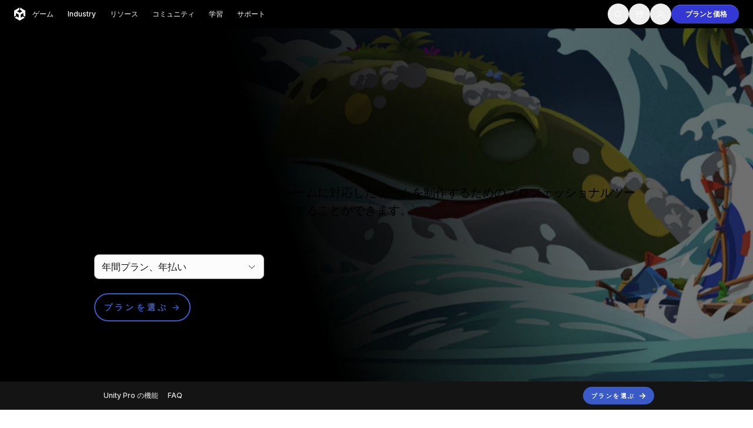

--- FILE ---
content_type: text/html; charset=utf-8
request_url: https://unity.com/ja/products/unity-pro?utm_source=partnerize&utm_medium=affiliate&utm_campaign=&currency=EUR
body_size: 67753
content:
<!DOCTYPE html><html lang="ja" class="__variable_8b3a0b md:scroll-smooth" data-sentry-component="RootLayout" data-sentry-source-file="layout.tsx"><head><meta charSet="utf-8"/><meta name="viewport" content="width=device-width, initial-scale=1"/><link rel="preload" href="/_next/static/media/c3992b2357033334-s.p.woff2" as="font" crossorigin="" type="font/woff2"/><link rel="preload" href="/_next/static/media/e4af272ccee01ff0-s.p.woff2" as="font" crossorigin="" type="font/woff2"/><link rel="stylesheet" href="/_next/static/css/4ff900b68b211c72.css?dpl=dpl_4uz5uEemGDPtgr5t3DCnLjv5M4Fn" data-precedence="next"/><link rel="stylesheet" href="/_next/static/css/52aa1466dd2cff59.css?dpl=dpl_4uz5uEemGDPtgr5t3DCnLjv5M4Fn" data-precedence="next"/><link rel="stylesheet" href="/_next/static/css/06abb6c3f6655561.css?dpl=dpl_4uz5uEemGDPtgr5t3DCnLjv5M4Fn" data-precedence="next"/><link rel="stylesheet" href="/_next/static/css/5a83b708295f4461.css?dpl=dpl_4uz5uEemGDPtgr5t3DCnLjv5M4Fn" data-precedence="next"/><link rel="stylesheet" href="/_next/static/css/6e528a8e96e09e19.css?dpl=dpl_4uz5uEemGDPtgr5t3DCnLjv5M4Fn" data-precedence="next"/><link rel="preload" as="script" fetchPriority="low" href="/_next/static/chunks/webpack-1dcd65d0d75d337c.js?dpl=dpl_4uz5uEemGDPtgr5t3DCnLjv5M4Fn"/><script src="/_next/static/chunks/5fe02f6a-2d2e1a554833c4f1.js?dpl=dpl_4uz5uEemGDPtgr5t3DCnLjv5M4Fn" async=""></script><script src="/_next/static/chunks/67960-f2895dc691c4e418.js?dpl=dpl_4uz5uEemGDPtgr5t3DCnLjv5M4Fn" async=""></script><script src="/_next/static/chunks/main-app-7b117e10eab51c0c.js?dpl=dpl_4uz5uEemGDPtgr5t3DCnLjv5M4Fn" async=""></script><script src="/_next/static/chunks/app/global-error-2f5c050c47e781b2.js?dpl=dpl_4uz5uEemGDPtgr5t3DCnLjv5M4Fn" async=""></script><script src="/_next/static/chunks/52872-adc2645beef09550.js?dpl=dpl_4uz5uEemGDPtgr5t3DCnLjv5M4Fn" async=""></script><script src="/_next/static/chunks/54184-0611454f20c00478.js?dpl=dpl_4uz5uEemGDPtgr5t3DCnLjv5M4Fn" async=""></script><script src="/_next/static/chunks/97282-35f3ada6d8826559.js?dpl=dpl_4uz5uEemGDPtgr5t3DCnLjv5M4Fn" async=""></script><script src="/_next/static/chunks/1917-c675e29aad0abf43.js?dpl=dpl_4uz5uEemGDPtgr5t3DCnLjv5M4Fn" async=""></script><script src="/_next/static/chunks/63238-5bf59f5088182020.js?dpl=dpl_4uz5uEemGDPtgr5t3DCnLjv5M4Fn" async=""></script><script src="/_next/static/chunks/85974-11fed31fef0d40e4.js?dpl=dpl_4uz5uEemGDPtgr5t3DCnLjv5M4Fn" async=""></script><script src="/_next/static/chunks/99422-ea0d52d4253b4859.js?dpl=dpl_4uz5uEemGDPtgr5t3DCnLjv5M4Fn" async=""></script><script src="/_next/static/chunks/20956-551808beef7861e5.js?dpl=dpl_4uz5uEemGDPtgr5t3DCnLjv5M4Fn" async=""></script><script src="/_next/static/chunks/96048-4ef1aecad41dfc9a.js?dpl=dpl_4uz5uEemGDPtgr5t3DCnLjv5M4Fn" async=""></script><script src="/_next/static/chunks/89097-1c5c87f4b698ef7a.js?dpl=dpl_4uz5uEemGDPtgr5t3DCnLjv5M4Fn" async=""></script><script src="/_next/static/chunks/4673-340a4a28500eb252.js?dpl=dpl_4uz5uEemGDPtgr5t3DCnLjv5M4Fn" async=""></script><script src="/_next/static/chunks/app/%5Blocale%5D/layout-b37b3fa165586f0a.js?dpl=dpl_4uz5uEemGDPtgr5t3DCnLjv5M4Fn" async=""></script><script src="/_next/static/chunks/app/%5Blocale%5D/error-15034943264a0ce9.js?dpl=dpl_4uz5uEemGDPtgr5t3DCnLjv5M4Fn" async=""></script><script src="/_next/static/chunks/app/%5Blocale%5D/not-found-9bb85899b2a5d919.js?dpl=dpl_4uz5uEemGDPtgr5t3DCnLjv5M4Fn" async=""></script><script src="/_next/static/chunks/21352-e86da3904079a6b6.js?dpl=dpl_4uz5uEemGDPtgr5t3DCnLjv5M4Fn" async=""></script><script src="/_next/static/chunks/98216-97437e918de07d8f.js?dpl=dpl_4uz5uEemGDPtgr5t3DCnLjv5M4Fn" async=""></script><script src="/_next/static/chunks/26758-0819ec6528fc145f.js?dpl=dpl_4uz5uEemGDPtgr5t3DCnLjv5M4Fn" async=""></script><script src="/_next/static/chunks/51237-0cfeb8e328a804f4.js?dpl=dpl_4uz5uEemGDPtgr5t3DCnLjv5M4Fn" async=""></script><script src="/_next/static/chunks/12636-83e53aba401d2989.js?dpl=dpl_4uz5uEemGDPtgr5t3DCnLjv5M4Fn" async=""></script><script src="/_next/static/chunks/34255-c4a5d506a0538cd6.js?dpl=dpl_4uz5uEemGDPtgr5t3DCnLjv5M4Fn" async=""></script><script src="/_next/static/chunks/16583-9dffb35101f355dc.js?dpl=dpl_4uz5uEemGDPtgr5t3DCnLjv5M4Fn" async=""></script><script src="/_next/static/chunks/98241-d3055707c70a79d5.js?dpl=dpl_4uz5uEemGDPtgr5t3DCnLjv5M4Fn" async=""></script><script src="/_next/static/chunks/47194-f2d183f64b28d74f.js?dpl=dpl_4uz5uEemGDPtgr5t3DCnLjv5M4Fn" async=""></script><script src="/_next/static/chunks/67005-03ccf5625165e37d.js?dpl=dpl_4uz5uEemGDPtgr5t3DCnLjv5M4Fn" async=""></script><script src="/_next/static/chunks/57104-ff3b77fbf5348cf5.js?dpl=dpl_4uz5uEemGDPtgr5t3DCnLjv5M4Fn" async=""></script><script src="/_next/static/chunks/90827-872e8b9086563bc0.js?dpl=dpl_4uz5uEemGDPtgr5t3DCnLjv5M4Fn" async=""></script><script src="/_next/static/chunks/86928-b57bedf3b3560a52.js?dpl=dpl_4uz5uEemGDPtgr5t3DCnLjv5M4Fn" async=""></script><script src="/_next/static/chunks/12130-709dc1d48fcdbc3f.js?dpl=dpl_4uz5uEemGDPtgr5t3DCnLjv5M4Fn" async=""></script><script src="/_next/static/chunks/66888-e3a7620ced9a13ff.js?dpl=dpl_4uz5uEemGDPtgr5t3DCnLjv5M4Fn" async=""></script><script src="/_next/static/chunks/20544-8fae153f5db1cd41.js?dpl=dpl_4uz5uEemGDPtgr5t3DCnLjv5M4Fn" async=""></script><script src="/_next/static/chunks/73736-220f271dfa62ad55.js?dpl=dpl_4uz5uEemGDPtgr5t3DCnLjv5M4Fn" async=""></script><script src="/_next/static/chunks/73661-22a851002a48f12f.js?dpl=dpl_4uz5uEemGDPtgr5t3DCnLjv5M4Fn" async=""></script><script src="/_next/static/chunks/78955-b111098aa67d576e.js?dpl=dpl_4uz5uEemGDPtgr5t3DCnLjv5M4Fn" async=""></script><script src="/_next/static/chunks/6049-f60349777962d2d0.js?dpl=dpl_4uz5uEemGDPtgr5t3DCnLjv5M4Fn" async=""></script><script src="/_next/static/chunks/99790-fbf29f933b6e4dd2.js?dpl=dpl_4uz5uEemGDPtgr5t3DCnLjv5M4Fn" async=""></script><script src="/_next/static/chunks/18696-f65e66604dd43002.js?dpl=dpl_4uz5uEemGDPtgr5t3DCnLjv5M4Fn" async=""></script><script src="/_next/static/chunks/app/%5Blocale%5D/products/%5B...slug%5D/page-d9186f4a20e38298.js?dpl=dpl_4uz5uEemGDPtgr5t3DCnLjv5M4Fn" async=""></script><link rel="preload" href="https://cdn.cookielaw.org/scripttemplates/otSDKStub.js" as="script"/><link rel="preload" href="/_next/static/chunks/26024.148b67c440ff1272.js?dpl=dpl_4uz5uEemGDPtgr5t3DCnLjv5M4Fn" as="script" fetchPriority="low"/><link rel="preload" href="/_next/static/chunks/95180.74d5464b86539b85.js?dpl=dpl_4uz5uEemGDPtgr5t3DCnLjv5M4Fn" as="script" fetchPriority="low"/><link rel="preload" href="/_next/static/chunks/45302.f950c98fe5c9faf8.js?dpl=dpl_4uz5uEemGDPtgr5t3DCnLjv5M4Fn" as="script" fetchPriority="low"/><link rel="preload" href="/_next/static/chunks/94193.cecbd313c49b1818.js?dpl=dpl_4uz5uEemGDPtgr5t3DCnLjv5M4Fn" as="script" fetchPriority="low"/><link rel="preload" href="/_next/static/chunks/21629.f4fb8c17ca7cb5e8.js?dpl=dpl_4uz5uEemGDPtgr5t3DCnLjv5M4Fn" as="script" fetchPriority="low"/><link rel="preload" href="/_next/static/chunks/31426.ea0a4004a89814a6.js?dpl=dpl_4uz5uEemGDPtgr5t3DCnLjv5M4Fn" as="script" fetchPriority="low"/><link rel="preload" href="/_next/static/chunks/40202.05d244782cfc3d74.js?dpl=dpl_4uz5uEemGDPtgr5t3DCnLjv5M4Fn" as="script" fetchPriority="low"/><link rel="preload" href="/_next/static/chunks/15975.205e65923b48842d.js?dpl=dpl_4uz5uEemGDPtgr5t3DCnLjv5M4Fn" as="script" fetchPriority="low"/><link rel="preload" href="/_next/static/chunks/57466.e5719f189b81fdc3.js?dpl=dpl_4uz5uEemGDPtgr5t3DCnLjv5M4Fn" as="script" fetchPriority="low"/><link rel="preload" href="/_next/static/chunks/15774.34271c55fab1a370.js?dpl=dpl_4uz5uEemGDPtgr5t3DCnLjv5M4Fn" as="script" fetchPriority="low"/><link rel="preload" href="/_next/static/chunks/14709.b5a52f70e765a2f0.js?dpl=dpl_4uz5uEemGDPtgr5t3DCnLjv5M4Fn" as="script" fetchPriority="low"/><link rel="preload" href="/_next/static/chunks/28242.b5a35b82c6ed1851.js?dpl=dpl_4uz5uEemGDPtgr5t3DCnLjv5M4Fn" as="script" fetchPriority="low"/><link rel="preload" href="/_next/static/chunks/22423.87f4e91020ed26fe.js?dpl=dpl_4uz5uEemGDPtgr5t3DCnLjv5M4Fn" as="script" fetchPriority="low"/><link rel="preload" href="/_next/static/chunks/9617.da5dba5d3daf6417.js?dpl=dpl_4uz5uEemGDPtgr5t3DCnLjv5M4Fn" as="script" fetchPriority="low"/><link rel="preload" href="/_next/static/chunks/81852.a633d37f333173a2.js?dpl=dpl_4uz5uEemGDPtgr5t3DCnLjv5M4Fn" as="script" fetchPriority="low"/><link rel="preload" href="/_next/static/chunks/75156.b5554019e5f2e31f.js?dpl=dpl_4uz5uEemGDPtgr5t3DCnLjv5M4Fn" as="script" fetchPriority="low"/><link rel="preload" href="/_next/static/chunks/7966.1b351e14939efb7e.js?dpl=dpl_4uz5uEemGDPtgr5t3DCnLjv5M4Fn" as="script" fetchPriority="low"/><link rel="preload" href="/_next/static/chunks/37660.896918dfabafb14e.js?dpl=dpl_4uz5uEemGDPtgr5t3DCnLjv5M4Fn" as="script" fetchPriority="low"/><link rel="preload" href="/_next/static/chunks/67110.144bea9a1d0ce445.js?dpl=dpl_4uz5uEemGDPtgr5t3DCnLjv5M4Fn" as="script" fetchPriority="low"/><link rel="preload" href="/_next/static/chunks/26039.671465559873a84f.js?dpl=dpl_4uz5uEemGDPtgr5t3DCnLjv5M4Fn" as="script" fetchPriority="low"/><link rel="preload" href="/_next/static/chunks/88848.377ed24410cb627c.js?dpl=dpl_4uz5uEemGDPtgr5t3DCnLjv5M4Fn" as="script" fetchPriority="low"/><link rel="preload" href="/_next/static/chunks/67317.4267d95d38e88cb0.js?dpl=dpl_4uz5uEemGDPtgr5t3DCnLjv5M4Fn" as="script" fetchPriority="low"/><link rel="preload" href="/_next/static/chunks/67230.c34ce3bf1fa82fe3.js?dpl=dpl_4uz5uEemGDPtgr5t3DCnLjv5M4Fn" as="script" fetchPriority="low"/><link rel="preload" href="/_next/static/chunks/19491.1697573c2248fe79.js?dpl=dpl_4uz5uEemGDPtgr5t3DCnLjv5M4Fn" as="script" fetchPriority="low"/><link rel="preload" href="/_next/static/chunks/18966.57d9077bac9eca7a.js?dpl=dpl_4uz5uEemGDPtgr5t3DCnLjv5M4Fn" as="script" fetchPriority="low"/><link rel="preload" href="/_next/static/chunks/36896.5f02a11d25eefd8b.js?dpl=dpl_4uz5uEemGDPtgr5t3DCnLjv5M4Fn" as="script" fetchPriority="low"/><link rel="preload" href="/_next/static/chunks/73853.a0ce889379a90426.js?dpl=dpl_4uz5uEemGDPtgr5t3DCnLjv5M4Fn" as="script" fetchPriority="low"/><link rel="preload" href="/_next/static/chunks/25402.7a944d7a237b1b0d.js?dpl=dpl_4uz5uEemGDPtgr5t3DCnLjv5M4Fn" as="script" fetchPriority="low"/><link rel="preload" href="/_next/static/chunks/24011.8eb569a16c06db46.js?dpl=dpl_4uz5uEemGDPtgr5t3DCnLjv5M4Fn" as="script" fetchPriority="low"/><link rel="preload" href="/_next/static/chunks/84093.e17398290e406579.js?dpl=dpl_4uz5uEemGDPtgr5t3DCnLjv5M4Fn" as="script" fetchPriority="low"/><link rel="preload" href="/_next/static/chunks/49057.321da8082ce3b741.js?dpl=dpl_4uz5uEemGDPtgr5t3DCnLjv5M4Fn" as="script" fetchPriority="low"/><link rel="preload" href="/_next/static/chunks/28526.ae669823348699ed.js?dpl=dpl_4uz5uEemGDPtgr5t3DCnLjv5M4Fn" as="script" fetchPriority="low"/><link rel="preload" href="/_next/static/chunks/57526.d031cd032833caf8.js?dpl=dpl_4uz5uEemGDPtgr5t3DCnLjv5M4Fn" as="script" fetchPriority="low"/><link rel="preload" href="/_next/static/chunks/49910.198d2d198002e63e.js?dpl=dpl_4uz5uEemGDPtgr5t3DCnLjv5M4Fn" as="script" fetchPriority="low"/><link rel="preload" href="/_next/static/chunks/61182.97dd14350a5968e9.js?dpl=dpl_4uz5uEemGDPtgr5t3DCnLjv5M4Fn" as="script" fetchPriority="low"/><link rel="preload" href="/_next/static/chunks/6569.5d58d068e3922347.js?dpl=dpl_4uz5uEemGDPtgr5t3DCnLjv5M4Fn" as="script" fetchPriority="low"/><link rel="preload" href="/_next/static/chunks/6927.f6a903f9b35da28f.js?dpl=dpl_4uz5uEemGDPtgr5t3DCnLjv5M4Fn" as="script" fetchPriority="low"/><link rel="preload" href="/_next/static/chunks/21682.f1a8449a5a151c68.js?dpl=dpl_4uz5uEemGDPtgr5t3DCnLjv5M4Fn" as="script" fetchPriority="low"/><link rel="preload" href="/_next/static/chunks/16765.908a07b59a42b653.js?dpl=dpl_4uz5uEemGDPtgr5t3DCnLjv5M4Fn" as="script" fetchPriority="low"/><link rel="preload" href="/_next/static/chunks/80046.ce161f71fbfcd4f8.js?dpl=dpl_4uz5uEemGDPtgr5t3DCnLjv5M4Fn" as="script" fetchPriority="low"/><link rel="preload" href="/_next/static/chunks/74347.aed1a6a8e26cfed8.js?dpl=dpl_4uz5uEemGDPtgr5t3DCnLjv5M4Fn" as="script" fetchPriority="low"/><link rel="preload" href="/_next/static/chunks/82180.f7e3202af6a0220e.js?dpl=dpl_4uz5uEemGDPtgr5t3DCnLjv5M4Fn" as="script" fetchPriority="low"/><link rel="preload" href="/_next/static/chunks/2334.e391fe1b1022137f.js?dpl=dpl_4uz5uEemGDPtgr5t3DCnLjv5M4Fn" as="script" fetchPriority="low"/><link rel="preload" href="/_next/static/chunks/63644.03adad0781f62ac1.js?dpl=dpl_4uz5uEemGDPtgr5t3DCnLjv5M4Fn" as="script" fetchPriority="low"/><link rel="preload" href="https://www.youtube.com/iframe_api" as="script"/><meta name="next-size-adjust" content=""/><title>Unity Pro を入手2D/3D 開発プラットフォーム | Unity</title><meta name="description" content="ハイエンドのゲームやインタラクティブな体験を制作し、最適化しましょう。Unity のリアルタイム開発プラットフォームで、チームのビジョンを形にしましょう。"/><meta name="robots" content="index, follow"/><link rel="canonical" href="https://unity.com/ja/products/unity-pro"/><link rel="alternate" hrefLang="x-default" href="https://unity.com/products/unity-pro"/><link rel="alternate" hrefLang="en" href="https://unity.com/products/unity-pro"/><link rel="alternate" hrefLang="fr" href="https://unity.com/fr/products/unity-pro"/><link rel="alternate" hrefLang="es" href="https://unity.com/es/products/unity-pro"/><link rel="alternate" hrefLang="de" href="https://unity.com/de/products/unity-pro"/><link rel="alternate" hrefLang="pt" href="https://unity.com/pt/products/unity-pro"/><link rel="alternate" hrefLang="ru" href="https://unity.com/ru/products/unity-pro"/><link rel="alternate" hrefLang="zh" href="https://unity.com/cn/products/unity-pro"/><link rel="alternate" hrefLang="ja" href="https://unity.com/ja/products/unity-pro"/><link rel="alternate" hrefLang="ko" href="https://unity.com/kr/products/unity-pro"/><meta property="og:title" content="Unity Pro を入手2D/3D 開発プラットフォーム | Unity"/><meta property="og:description" content="ハイエンドのゲームやインタラクティブな体験を制作し、最適化しましょう。Unity のリアルタイム開発プラットフォームで、チームのビジョンを形にしましょう。"/><meta property="og:url" content="https://unity.com/products/unity-pro"/><meta property="og:site_name" content="Unity"/><meta property="og:image" content="https://cdn.sanity.io/images/fuvbjjlp/production/febce456ba09dc5312d441a45ed6fc51def643a9-600x337.jpg"/><meta property="og:image:alt" content="Unity Pro - ティザー画像"/><meta property="og:type" content="website"/><meta name="twitter:card" content="summary_large_image"/><meta name="twitter:title" content="Unity Pro を入手2D/3D 開発プラットフォーム | Unity"/><meta name="twitter:description" content="ハイエンドのゲームやインタラクティブな体験を制作し、最適化しましょう。Unity のリアルタイム開発プラットフォームで、チームのビジョンを形にしましょう。"/><meta name="twitter:image" content="https://cdn.sanity.io/images/fuvbjjlp/production/febce456ba09dc5312d441a45ed6fc51def643a9-600x337.jpg"/><meta name="twitter:image:alt" content="Unity Pro - ティザー画像"/><link rel="icon" href="/favicon.ico" type="image/x-icon" sizes="48x48"/><meta name="sentry-trace" content="662c7f2289805d3c4c325747ca128a1f-e62c16bfb11a5467-0"/><meta name="baggage" content="sentry-environment=production,sentry-release=83cfcbb9ba00f45df7205d921f49a12a6b17ebb1,sentry-public_key=ce7d682306884c779d3c5d683a430b07,sentry-trace_id=662c7f2289805d3c4c325747ca128a1f,sentry-org_id=488710,sentry-sampled=false,sentry-sample_rand=0.30425176572305124,sentry-sample_rate=0.005"/><script src="/_next/static/chunks/polyfills-42372ed130431b0a.js?dpl=dpl_4uz5uEemGDPtgr5t3DCnLjv5M4Fn" noModule=""></script></head><body><div hidden=""><!--$--><!--/$--></div><div class="flex min-h-screen flex-col" data-sentry-component="Layout" data-sentry-source-file="Layout.tsx"><header class="dark sticky top-0 left-0 right-0 z-50 flex h-[4rem] lg:h-[3rem] items-center bg-black"><div class="mango-container flex items-center px-6 py-1.5 justify-between"><div class="flex items-center gap-9"><a class="inline-block p-2 -m-2 hover:opacity-80 transition-opacity" data-sentry-element="Link" data-sentry-component="HeaderLogo" data-sentry-source-file="HeaderLogo.tsx" href="/ja"><svg xmlns="http://www.w3.org/2000/svg" width="19" height="22" viewBox="0 0 19 22" fill="none" data-sentry-element="svg" data-sentry-source-file="HeaderLogo.tsx"><path d="M10.3305 3.93605L13.7281 5.94619C13.8503 6.01676 13.8547 6.21254 13.7281 6.28311L9.69098 8.67343C9.56884 8.74627 9.4245 8.74172 9.31124 8.67343L5.27408 6.28311C5.14972 6.21482 5.1475 6.01449 5.27408 5.94619L8.66947 3.93605V0L0 5.13121V15.3936L3.32433 13.4267V9.40646C3.32211 9.26304 3.48644 9.1606 3.60858 9.238L7.64575 11.6283C7.76788 11.7012 7.83672 11.8309 7.83672 11.9652V16.7436C7.83894 16.887 7.67461 16.9894 7.55248 16.912L4.15486 14.9019L0.830529 16.8688L9.5 22L18.1695 16.8688L14.8451 14.9019L11.4475 16.912C11.3276 16.9872 11.1588 16.8893 11.1633 16.7436V11.9652C11.1633 11.8218 11.241 11.6943 11.3543 11.6283L15.3914 9.238C15.5113 9.16287 15.6801 9.25849 15.6757 9.40646V13.4267L19 15.3936V5.13121L10.3305 0V3.93605Z" fill="white" data-sentry-element="path" data-sentry-source-file="HeaderLogo.tsx"></path></svg></a><div class="hidden lg:block" role="menubar" tabindex="-1"><nav><ul class="flex"><li><a class="block mango-text-heading-5xs px-3 py-2 rounded-xl text-mango-white hover:bg-mango-gray-950 " target="_self" aria-haspopup="true" aria-expanded="false" href="/ja/games">ゲーム</a></li><li><a class="block mango-text-heading-5xs px-3 py-2 rounded-xl text-mango-white hover:bg-mango-gray-950 " aria-haspopup="true" aria-expanded="false" href="/ja/industry">Industry</a></li><li><a class="block mango-text-heading-5xs px-3 py-2 rounded-xl text-mango-white hover:bg-mango-gray-950 " target="_self" aria-haspopup="true" aria-expanded="false" href="/ja/resources">リソース</a></li><li><a class="block mango-text-heading-5xs px-3 py-2 rounded-xl text-mango-white hover:bg-mango-gray-950 " aria-haspopup="true" aria-expanded="false" href="/ja/community">コミュニティ</a></li><li><a class="block mango-text-heading-5xs px-3 py-2 rounded-xl text-mango-white hover:bg-mango-gray-950 " target="_blank" aria-haspopup="true" aria-expanded="false" href="https://learn.unity.com/tutorial/start-learning-unity">学習</a></li><li><a class="block mango-text-heading-5xs px-3 py-2 rounded-xl text-mango-white hover:bg-mango-gray-950 " aria-haspopup="true" aria-expanded="false" href="/ja/support-services">サポート</a></li></ul></nav><div class="absolute left-0 right-0 top-full z-40 w-full px-[4.625rem] rounded-b-[1rem] backdrop-blur-[24px] shadow-2xl overflow-hidden" role="menu" aria-hidden="true" style="background:linear-gradient(0deg, rgba(38, 38, 38, 0.80) -53.45%, rgba(0, 0, 0, 0.80) 91.71%);pointer-events:none;opacity:0;height:0px;min-height:0;padding-top:0px;padding-bottom:0px"><div class="relative w-full"><div class="grid grid-cols-12 gap-6 w-full" aria-hidden="true" style="position:absolute;pointer-events:none;opacity:0;transform:translateY(-10px)"><div class="md:col-span-4 xl:col-span-3"><div class="flex flex-col" data-sentry-component="HeaderDropdownMenuSection" data-sentry-source-file="HeaderDropdownMenuSection.tsx"><div class="mango-text-input text-gray-400 mb-6">開発</div><div class="flex flex-col w-full gap-5"><a class="group block rounded-lg p-2 relative overflow-hidden" data-sentry-element="Link" data-sentry-component="HeaderNavigationLink" data-sentry-source-file="HeaderNavigationLink.tsx" href="/ja/products/unity-engine"><div class="absolute inset-0 bg-gray-700 rounded-lg opacity-0 transition-opacity duration-200 group-hover:opacity-100 group-focus:opacity-100"></div><span class="flex items-center gap-4 relative z-10"><span class="flex-shrink-0 flex items-center justify-center w-[2.5625rem] h-[2.625rem] bg-gray-800 rounded-lg"><img alt="" loading="lazy" width="22" height="22" decoding="async" data-nimg="1" style="color:transparent;background-size:cover;background-position:50% 50%;background-repeat:no-repeat;background-image:url(&quot;data:image/svg+xml;charset=utf-8,%3Csvg xmlns=&#x27;http://www.w3.org/2000/svg&#x27; viewBox=&#x27;0 0 22 22&#x27;%3E%3Cfilter id=&#x27;b&#x27; color-interpolation-filters=&#x27;sRGB&#x27;%3E%3CfeGaussianBlur stdDeviation=&#x27;20&#x27;/%3E%3CfeColorMatrix values=&#x27;1 0 0 0 0 0 1 0 0 0 0 0 1 0 0 0 0 0 100 -1&#x27; result=&#x27;s&#x27;/%3E%3CfeFlood x=&#x27;0&#x27; y=&#x27;0&#x27; width=&#x27;100%25&#x27; height=&#x27;100%25&#x27;/%3E%3CfeComposite operator=&#x27;out&#x27; in=&#x27;s&#x27;/%3E%3CfeComposite in2=&#x27;SourceGraphic&#x27;/%3E%3CfeGaussianBlur stdDeviation=&#x27;20&#x27;/%3E%3C/filter%3E%3Cimage width=&#x27;100%25&#x27; height=&#x27;100%25&#x27; x=&#x27;0&#x27; y=&#x27;0&#x27; preserveAspectRatio=&#x27;none&#x27; style=&#x27;filter: url(%23b);&#x27; href=&#x27;[data-uri]&#x27;/%3E%3C/svg%3E&quot;)" srcSet="/_next/image?url=https%3A%2F%2Fcdn.sanity.io%2Fimages%2Ffuvbjjlp%2Fproduction%2F48efab0e9c64ec1143feab4e048bfff10acbb8a9-72x72.png%3Fw%3D30%26h%3D30%26fit%3Dcrop%26dpr%3D2&amp;w=32&amp;q=75 1x, /_next/image?url=https%3A%2F%2Fcdn.sanity.io%2Fimages%2Ffuvbjjlp%2Fproduction%2F48efab0e9c64ec1143feab4e048bfff10acbb8a9-72x72.png%3Fw%3D30%26h%3D30%26fit%3Dcrop%26dpr%3D2&amp;w=48&amp;q=75 2x" src="/_next/image?url=https%3A%2F%2Fcdn.sanity.io%2Fimages%2Ffuvbjjlp%2Fproduction%2F48efab0e9c64ec1143feab4e048bfff10acbb8a9-72x72.png%3Fw%3D30%26h%3D30%26fit%3Dcrop%26dpr%3D2&amp;w=48&amp;q=75"/></span><div class="flex-1"><div class="text-white flex items-baseline gap-2 mango-text-heading-5xs"><div>Unityエンジン</div><div class="self-center"></div></div><div class="mango-text-body-sm text-gray-400">任意のプラットフォーム向けに2Dおよび3Dゲームを構築</div></div></span></a></div><div class="flex flex-wrap mt-8 gap-2"><a role="button" aria-label="ダウンロード" target="_self" type="button" class="relative flex items-center justify-center gap-2 rounded-full text-xs font-semibold font-sans tracking-[-0.01rem] whitespace-nowrap group w-fit transition-[box-shadow,background-color,color,border-color] duration-300 pointer-events-auto 
    focus-visible:before:content-[&#x27;&#x27;]
    focus-visible:before:absolute
    focus-visible:before:inset-[-0.25rem]
    focus-visible:before:rounded-full
    focus-visible:before:bg-transparent
    focus-visible:before:border
    focus-visible:before:border-2
    focus-visible:before:border-mango-blue-focus
    focus-visible:before:pointer-events-none
    focus-visible:before:z-10
    focus-visible:outline-none
   disabled:cursor-not-allowed disabled:opacity-40 h-[2rem] px-[1.25rem] pl-[1rem] bg-mango-gray-50 dark:bg-mango-gray-800 text-mango-black dark:text-mango-white btn-secondary-shadow-default hover:bg-mango-gray-100 hover:dark:bg-mango-gray-900 hover:shadow-transparent group-hover/button:bg-mango-gray-100 group-hover/button:dark:bg-mango-gray-900 group-hover/button:shadow-transparent" href="/ja/download"><span class="flex items-center justify-center gap-2 flex-row-reverse transition-all duration-300">ダウンロード<span class="w-3 h-3 overflow-hidden" data-sentry-component="IconOnHover" data-sentry-source-file="Button.tsx"><span class="flex items-center transition-all duration-300 justify-center w-[24px] -translate-x-3 group-hover:translate-x-0 group-hover/button:translate-x-0"><!--$?--><template id="B:0"></template><!--/$--><!--$?--><template id="B:1"></template><!--/$--></span></span></span></a><a role="button" aria-label="プランと価格" target="_self" type="button" class="relative flex items-center justify-center gap-2 rounded-full text-xs font-semibold font-sans tracking-[-0.01rem] whitespace-nowrap group w-fit transition-[box-shadow,background-color,color,border-color] duration-300 pointer-events-auto 
    focus-visible:before:content-[&#x27;&#x27;]
    focus-visible:before:absolute
    focus-visible:before:inset-[-0.25rem]
    focus-visible:before:rounded-full
    focus-visible:before:bg-transparent
    focus-visible:before:border
    focus-visible:before:border-2
    focus-visible:before:border-mango-blue-focus
    focus-visible:before:pointer-events-none
    focus-visible:before:z-10
    focus-visible:outline-none
   disabled:cursor-not-allowed disabled:opacity-40 h-[2rem] px-[1rem] bg-transparent text-mango-black border border-mango-gray-300 dark:border-mango-gray-700 hover:border-mango-gray-400 dark:hover:border-mango-gray-600 hover:shadow-transparent group-hover/button:border-mango-gray-400 group-hover/button:dark:border-mango-gray-600 group-hover/button:shadow-transparent" href="/ja/products"><span class="flex items-center justify-center gap-2 translate-x-2 group-hover:translate-x-0 group-hover/button:translate-x-0 transition-all duration-300">プランと価格<!--$?--><template id="B:2"></template><!--/$--></span></a></div></div></div><div class="md:col-span-4 xl:col-span-3"><div class="flex flex-col" data-sentry-component="HeaderDropdownMenuSection" data-sentry-source-file="HeaderDropdownMenuSection.tsx"><div class="mango-text-input text-gray-400 mb-6">収益化</div><div class="flex flex-col w-full gap-5"><a class="group block rounded-lg p-2 relative overflow-hidden" data-sentry-element="Link" data-sentry-component="HeaderNavigationLink" data-sentry-source-file="HeaderNavigationLink.tsx" href="/ja/products/iap"><div class="absolute inset-0 bg-gray-700 rounded-lg opacity-0 transition-opacity duration-200 group-hover:opacity-100 group-focus:opacity-100"></div><span class="flex items-center gap-4 relative z-10"><span class="flex-shrink-0 flex items-center justify-center w-[2.5625rem] h-[2.625rem] bg-gray-800 rounded-lg"><!--$--><div style="height:1.5rem;width:1.5rem;color:inherit"><svg xmlns="http://www.w3.org/2000/svg" width="1.5rem" height="1.5rem" fill="currentColor" viewBox="0 0 256 256" class="text-inherit text-white" data-sentry-element="IconComponent" data-sentry-source-file="Icon.tsx"><path d="M216,40H40A16,16,0,0,0,24,56V200a16,16,0,0,0,16,16H216a16,16,0,0,0,16-16V56A16,16,0,0,0,216,40Zm0,160H40V56H216V200ZM176,88a48,48,0,0,1-96,0,8,8,0,0,1,16,0,32,32,0,0,0,64,0,8,8,0,0,1,16,0Z"></path></svg></div><!--/$--></span><div class="flex-1"><div class="text-white flex items-baseline gap-2 mango-text-heading-5xs"><div>アプリ内課金（IAP）</div><div class="self-center"></div></div><div class="mango-text-body-sm text-gray-400">ストア全体でIAPを発見し、管理する</div></div></span></a><a class="group block rounded-lg p-2 relative overflow-hidden" data-sentry-element="Link" data-sentry-component="HeaderNavigationLink" data-sentry-source-file="HeaderNavigationLink.tsx" href="/ja/products/levelplay"><div class="absolute inset-0 bg-gray-700 rounded-lg opacity-0 transition-opacity duration-200 group-hover:opacity-100 group-focus:opacity-100"></div><span class="flex items-center gap-4 relative z-10"><span class="flex-shrink-0 flex items-center justify-center w-[2.5625rem] h-[2.625rem] bg-gray-800 rounded-lg"><img alt="" loading="lazy" width="22" height="22" decoding="async" data-nimg="1" style="color:transparent;background-size:cover;background-position:50% 50%;background-repeat:no-repeat;background-image:url(&quot;data:image/svg+xml;charset=utf-8,%3Csvg xmlns=&#x27;http://www.w3.org/2000/svg&#x27; viewBox=&#x27;0 0 22 22&#x27;%3E%3Cfilter id=&#x27;b&#x27; color-interpolation-filters=&#x27;sRGB&#x27;%3E%3CfeGaussianBlur stdDeviation=&#x27;20&#x27;/%3E%3CfeColorMatrix values=&#x27;1 0 0 0 0 0 1 0 0 0 0 0 1 0 0 0 0 0 100 -1&#x27; result=&#x27;s&#x27;/%3E%3CfeFlood x=&#x27;0&#x27; y=&#x27;0&#x27; width=&#x27;100%25&#x27; height=&#x27;100%25&#x27;/%3E%3CfeComposite operator=&#x27;out&#x27; in=&#x27;s&#x27;/%3E%3CfeComposite in2=&#x27;SourceGraphic&#x27;/%3E%3CfeGaussianBlur stdDeviation=&#x27;20&#x27;/%3E%3C/filter%3E%3Cimage width=&#x27;100%25&#x27; height=&#x27;100%25&#x27; x=&#x27;0&#x27; y=&#x27;0&#x27; preserveAspectRatio=&#x27;none&#x27; style=&#x27;filter: url(%23b);&#x27; href=&#x27;[data-uri]&#x27;/%3E%3C/svg%3E&quot;)" srcSet="/_next/image?url=https%3A%2F%2Fcdn.sanity.io%2Fimages%2Ffuvbjjlp%2Fproduction%2Fd2af6dc738dc2e149606a0d07936973035e0778d-112x112.png%3Fw%3D30%26h%3D30%26fit%3Dcrop%26dpr%3D2&amp;w=32&amp;q=75 1x, /_next/image?url=https%3A%2F%2Fcdn.sanity.io%2Fimages%2Ffuvbjjlp%2Fproduction%2Fd2af6dc738dc2e149606a0d07936973035e0778d-112x112.png%3Fw%3D30%26h%3D30%26fit%3Dcrop%26dpr%3D2&amp;w=48&amp;q=75 2x" src="/_next/image?url=https%3A%2F%2Fcdn.sanity.io%2Fimages%2Ffuvbjjlp%2Fproduction%2Fd2af6dc738dc2e149606a0d07936973035e0778d-112x112.png%3Fw%3D30%26h%3D30%26fit%3Dcrop%26dpr%3D2&amp;w=48&amp;q=75"/></span><div class="flex-1"><div class="text-white flex items-baseline gap-2 mango-text-heading-5xs"><div>Mediation</div><div class="self-center"></div></div><div class="mango-text-body-sm text-gray-400">収益を最大化し、マネタイズを最適化する</div></div></span></a><a class="group block rounded-lg p-2 relative overflow-hidden" data-sentry-element="Link" data-sentry-component="HeaderNavigationLink" data-sentry-source-file="HeaderNavigationLink.tsx" href="/ja/products/ad-quality"><div class="absolute inset-0 bg-gray-700 rounded-lg opacity-0 transition-opacity duration-200 group-hover:opacity-100 group-focus:opacity-100"></div><span class="flex items-center gap-4 relative z-10"><span class="flex-shrink-0 flex items-center justify-center w-[2.5625rem] h-[2.625rem] bg-gray-800 rounded-lg"><!--$?--><template id="B:3"></template><!--/$--></span><div class="flex-1"><div class="text-white flex items-baseline gap-2 mango-text-heading-5xs"><div>Ad Quality</div><div class="self-center"></div></div><div class="mango-text-body-sm text-gray-400">アプリのユーザーエクスペリエンスを保護する</div></div></span></a><a class="group block rounded-lg p-2 relative overflow-hidden" data-sentry-element="Link" data-sentry-component="HeaderNavigationLink" data-sentry-source-file="HeaderNavigationLink.tsx" href="/ja/products/tapjoy"><div class="absolute inset-0 bg-gray-700 rounded-lg opacity-0 transition-opacity duration-200 group-hover:opacity-100 group-focus:opacity-100"></div><span class="flex items-center gap-4 relative z-10"><span class="flex-shrink-0 flex items-center justify-center w-[2.5625rem] h-[2.625rem] bg-gray-800 rounded-lg"><!--$?--><template id="B:4"></template><!--/$--></span><div class="flex-1"><div class="text-white flex items-baseline gap-2 mango-text-heading-5xs"><div>Tapjoy</div><div class="self-center"></div></div><div class="mango-text-body-sm text-gray-400">長期的なユーザーの忠誠心を構築する</div></div></span></a></div><div class="flex flex-wrap mt-8 gap-2"><a role="button" aria-label="すべてのマネタイズ製品" target="_self" type="button" class="relative flex items-center justify-center gap-2 rounded-full text-xs font-semibold font-sans tracking-[-0.01rem] whitespace-nowrap group w-fit transition-[box-shadow,background-color,color,border-color] duration-300 pointer-events-auto 
    focus-visible:before:content-[&#x27;&#x27;]
    focus-visible:before:absolute
    focus-visible:before:inset-[-0.25rem]
    focus-visible:before:rounded-full
    focus-visible:before:bg-transparent
    focus-visible:before:border
    focus-visible:before:border-2
    focus-visible:before:border-mango-blue-focus
    focus-visible:before:pointer-events-none
    focus-visible:before:z-10
    focus-visible:outline-none
   disabled:cursor-not-allowed disabled:opacity-40 h-[2rem] px-[1rem] bg-mango-gray-50 dark:bg-mango-gray-800 text-mango-black dark:text-mango-white btn-secondary-shadow-default hover:bg-mango-gray-100 hover:dark:bg-mango-gray-900 hover:shadow-transparent group-hover/button:bg-mango-gray-100 group-hover/button:dark:bg-mango-gray-900 group-hover/button:shadow-transparent" href="/ja/solutions/app-monetization"><span class="flex items-center justify-center gap-2 translate-x-2 group-hover:translate-x-0 group-hover/button:translate-x-0 transition-all duration-300">すべてのマネタイズ製品<!--$?--><template id="B:5"></template><!--/$--></span></a></div></div></div><div class="md:col-span-4 xl:col-span-3"><div class="flex flex-col" data-sentry-component="HeaderDropdownMenuSection" data-sentry-source-file="HeaderDropdownMenuSection.tsx"><div class="mango-text-input text-gray-400 mb-6">詳しく見る</div><div class="flex flex-col w-full gap-5"><a class="group block rounded-lg p-2 relative overflow-hidden" data-sentry-element="Link" data-sentry-component="HeaderNavigationLink" data-sentry-source-file="HeaderNavigationLink.tsx" href="/ja/solutions/user-acquisition"><div class="absolute inset-0 bg-gray-700 rounded-lg opacity-0 transition-opacity duration-200 group-hover:opacity-100 group-focus:opacity-100"></div><span class="flex items-center gap-4 relative z-10"><span class="flex-shrink-0 flex items-center justify-center w-[2.5625rem] h-[2.625rem] bg-gray-800 rounded-lg"><!--$?--><template id="B:6"></template><!--/$--></span><div class="flex-1"><div class="text-white flex items-baseline gap-2 mango-text-heading-5xs"><div>詳しく見る</div><div class="self-center"></div></div><div class="mango-text-body-sm text-gray-400">発見され、モバイルユーザーを獲得する</div></div></span></a><a class="group block rounded-lg p-2 relative overflow-hidden" data-sentry-element="Link" data-sentry-component="HeaderNavigationLink" data-sentry-source-file="HeaderNavigationLink.tsx" href="/ja/products/unity-ads/vector"><div class="absolute inset-0 bg-gray-700 rounded-lg opacity-0 transition-opacity duration-200 group-hover:opacity-100 group-focus:opacity-100"></div><span class="flex items-center gap-4 relative z-10"><span class="flex-shrink-0 flex items-center justify-center w-[2.5625rem] h-[2.625rem] bg-gray-800 rounded-lg"><!--$?--><template id="B:7"></template><!--/$--></span><div class="flex-1"><div class="text-white flex items-baseline gap-2 mango-text-heading-5xs"><div>UnityベクターAI</div><div class="self-center"></div></div><div class="mango-text-body-sm text-gray-400">プレイヤーを適切なゲームに接続する</div></div></span></a><a class="group block rounded-lg p-2 relative overflow-hidden" data-sentry-element="Link" data-sentry-component="HeaderNavigationLink" data-sentry-source-file="HeaderNavigationLink.tsx" href="/ja/products/aura"><div class="absolute inset-0 bg-gray-700 rounded-lg opacity-0 transition-opacity duration-200 group-hover:opacity-100 group-focus:opacity-100"></div><span class="flex items-center gap-4 relative z-10"><span class="flex-shrink-0 flex items-center justify-center w-[2.5625rem] h-[2.625rem] bg-gray-800 rounded-lg"><!--$?--><template id="B:8"></template><!--/$--></span><div class="flex-1"><div class="text-white flex items-baseline gap-2 mango-text-heading-5xs"><div>Auraのオンデバイス広告 </div><div class="self-center"></div></div><div class="mango-text-body-sm text-gray-400">ピークエンゲージメント時にデバイス上のユーザーにリーチする</div></div></span></a></div><div class="flex flex-wrap mt-8 gap-2"><a role="button" aria-label="すべての成長製品" target="_self" type="button" class="relative flex items-center justify-center gap-2 rounded-full text-xs font-semibold font-sans tracking-[-0.01rem] whitespace-nowrap group w-fit transition-[box-shadow,background-color,color,border-color] duration-300 pointer-events-auto 
    focus-visible:before:content-[&#x27;&#x27;]
    focus-visible:before:absolute
    focus-visible:before:inset-[-0.25rem]
    focus-visible:before:rounded-full
    focus-visible:before:bg-transparent
    focus-visible:before:border
    focus-visible:before:border-2
    focus-visible:before:border-mango-blue-focus
    focus-visible:before:pointer-events-none
    focus-visible:before:z-10
    focus-visible:outline-none
   disabled:cursor-not-allowed disabled:opacity-40 h-[2rem] px-[1rem] bg-mango-gray-50 dark:bg-mango-gray-800 text-mango-black dark:text-mango-white btn-secondary-shadow-default hover:bg-mango-gray-100 hover:dark:bg-mango-gray-900 hover:shadow-transparent group-hover/button:bg-mango-gray-100 group-hover/button:dark:bg-mango-gray-900 group-hover/button:shadow-transparent" href="/ja/grow"><span class="flex items-center justify-center gap-2 translate-x-2 group-hover:translate-x-0 group-hover/button:translate-x-0 transition-all duration-300">すべての成長製品<!--$?--><template id="B:9"></template><!--/$--></span></a></div></div></div></div><div class="grid grid-cols-12 gap-6 w-full" aria-hidden="true" style="position:absolute;pointer-events:none;opacity:0;transform:translateY(-10px)"><div class="md:col-span-4 xl:col-span-3"><div class="flex flex-col" data-sentry-component="HeaderDropdownMenuSection" data-sentry-source-file="HeaderDropdownMenuSection.tsx"><div class="mango-text-input text-gray-400 mb-6">活用事例</div><div class="flex flex-col w-full gap-5"><a class="group block rounded-lg p-2 relative overflow-hidden" data-sentry-element="Link" data-sentry-component="HeaderNavigationLink" data-sentry-source-file="HeaderNavigationLink.tsx" href="/ja/solutions/immersive-3d-collaboration"><div class="absolute inset-0 bg-gray-700 rounded-lg opacity-0 transition-opacity duration-200 group-hover:opacity-100 group-focus:opacity-100"></div><span class="flex items-center gap-4 relative z-10"><span class="flex-shrink-0 flex items-center justify-center w-[2.5625rem] h-[2.625rem] bg-gray-800 rounded-lg"><!--$?--><template id="B:a"></template><!--/$--></span><div class="flex-1"><div class="text-white flex items-baseline gap-2 mango-text-heading-5xs"><div>3Dコラボレーション</div><div class="self-center"></div></div><div class="mango-text-body-sm text-gray-400">リアルタイムで3Dプロジェクトを構築およびレビューする</div></div></span></a><a class="group block rounded-lg p-2 relative overflow-hidden" data-sentry-element="Link" data-sentry-component="HeaderNavigationLink" data-sentry-source-file="HeaderNavigationLink.tsx" href="/ja/solutions/immersive-training"><div class="absolute inset-0 bg-gray-700 rounded-lg opacity-0 transition-opacity duration-200 group-hover:opacity-100 group-focus:opacity-100"></div><span class="flex items-center gap-4 relative z-10"><span class="flex-shrink-0 flex items-center justify-center w-[2.5625rem] h-[2.625rem] bg-gray-800 rounded-lg"><!--$?--><template id="B:b"></template><!--/$--></span><div class="flex-1"><div class="text-white flex items-baseline gap-2 mango-text-heading-5xs"><div>没入型トレーニング</div><div class="self-center"></div></div><div class="mango-text-body-sm text-gray-400">没入型環境でのトレーニング</div></div></span></a><a class="group block rounded-lg p-2 relative overflow-hidden" data-sentry-element="Link" data-sentry-component="HeaderNavigationLink" data-sentry-source-file="HeaderNavigationLink.tsx" href="/ja/solutions/immersive-customer-experiences"><div class="absolute inset-0 bg-gray-700 rounded-lg opacity-0 transition-opacity duration-200 group-hover:opacity-100 group-focus:opacity-100"></div><span class="flex items-center gap-4 relative z-10"><span class="flex-shrink-0 flex items-center justify-center w-[2.5625rem] h-[2.625rem] bg-gray-800 rounded-lg"><!--$?--><template id="B:c"></template><!--/$--></span><div class="flex-1"><div class="text-white flex items-baseline gap-2 mango-text-heading-5xs"><div>顧客体験</div><div class="self-center"></div></div><div class="mango-text-body-sm text-gray-400">インタラクティブな3D体験を作成する</div></div></span></a></div><div class="flex flex-wrap mt-8 gap-2"><a role="button" aria-label="すべての業界ソリューション" target="_self" type="button" class="relative flex items-center justify-center gap-2 rounded-full text-xs font-semibold font-sans tracking-[-0.01rem] whitespace-nowrap group w-fit transition-[box-shadow,background-color,color,border-color] duration-300 pointer-events-auto 
    focus-visible:before:content-[&#x27;&#x27;]
    focus-visible:before:absolute
    focus-visible:before:inset-[-0.25rem]
    focus-visible:before:rounded-full
    focus-visible:before:bg-transparent
    focus-visible:before:border
    focus-visible:before:border-2
    focus-visible:before:border-mango-blue-focus
    focus-visible:before:pointer-events-none
    focus-visible:before:z-10
    focus-visible:outline-none
   disabled:cursor-not-allowed disabled:opacity-40 h-[2rem] px-[1rem] bg-mango-gray-50 dark:bg-mango-gray-800 text-mango-black dark:text-mango-white btn-secondary-shadow-default hover:bg-mango-gray-100 hover:dark:bg-mango-gray-900 hover:shadow-transparent group-hover/button:bg-mango-gray-100 group-hover/button:dark:bg-mango-gray-900 group-hover/button:shadow-transparent" href="/ja/industry"><span class="flex items-center justify-center gap-2 translate-x-2 group-hover:translate-x-0 group-hover/button:translate-x-0 transition-all duration-300">すべての業界ソリューション<!--$?--><template id="B:d"></template><!--/$--></span></a></div></div></div><div class="md:col-span-4 xl:col-span-3"><div class="flex flex-col" data-sentry-component="HeaderDropdownMenuSection" data-sentry-source-file="HeaderDropdownMenuSection.tsx"><div class="mango-text-input text-gray-400 mb-6">業界</div><div class="flex flex-col w-full gap-5"><a class="group block rounded-lg p-2 relative overflow-hidden" data-sentry-element="Link" data-sentry-component="HeaderNavigationLink" data-sentry-source-file="HeaderNavigationLink.tsx" href="/ja/solutions/manufacturing"><div class="absolute inset-0 bg-gray-700 rounded-lg opacity-0 transition-opacity duration-200 group-hover:opacity-100 group-focus:opacity-100"></div><span class="flex items-center gap-4 relative z-10"><span class="flex-shrink-0 flex items-center justify-center w-[2.5625rem] h-[2.625rem] bg-gray-800 rounded-lg"><!--$?--><template id="B:e"></template><!--/$--></span><div class="flex-1"><div class="text-white flex items-baseline gap-2 mango-text-heading-5xs"><div>製造業</div><div class="self-center"></div></div><div class="mango-text-body-sm text-gray-400">運用の卓越性を達成する</div></div></span></a><a class="group block rounded-lg p-2 relative overflow-hidden" data-sentry-element="Link" data-sentry-component="HeaderNavigationLink" data-sentry-source-file="HeaderNavigationLink.tsx" href="/ja/solutions/retail"><div class="absolute inset-0 bg-gray-700 rounded-lg opacity-0 transition-opacity duration-200 group-hover:opacity-100 group-focus:opacity-100"></div><span class="flex items-center gap-4 relative z-10"><span class="flex-shrink-0 flex items-center justify-center w-[2.5625rem] h-[2.625rem] bg-gray-800 rounded-lg"><!--$?--><template id="B:f"></template><!--/$--></span><div class="flex-1"><div class="text-white flex items-baseline gap-2 mango-text-heading-5xs"><div>小売</div><div class="self-center"></div></div><div class="mango-text-body-sm text-gray-400">店内体験をオンライン体験に変換する</div></div></span></a><a class="group block rounded-lg p-2 relative overflow-hidden" data-sentry-element="Link" data-sentry-component="HeaderNavigationLink" data-sentry-source-file="HeaderNavigationLink.tsx" href="/ja/solutions/automotive"><div class="absolute inset-0 bg-gray-700 rounded-lg opacity-0 transition-opacity duration-200 group-hover:opacity-100 group-focus:opacity-100"></div><span class="flex items-center gap-4 relative z-10"><span class="flex-shrink-0 flex items-center justify-center w-[2.5625rem] h-[2.625rem] bg-gray-800 rounded-lg"><!--$?--><template id="B:10"></template><!--/$--></span><div class="flex-1"><div class="text-white flex items-baseline gap-2 mango-text-heading-5xs"><div>自動車</div><div class="self-center"></div></div><div class="mango-text-body-sm text-gray-400">革新と車内体験を高める</div></div></span></a></div><div class="flex flex-wrap mt-8 gap-2"><a role="button" aria-label="全業界" target="_self" type="button" class="relative flex items-center justify-center gap-2 rounded-full text-xs font-semibold font-sans tracking-[-0.01rem] whitespace-nowrap group w-fit transition-[box-shadow,background-color,color,border-color] duration-300 pointer-events-auto 
    focus-visible:before:content-[&#x27;&#x27;]
    focus-visible:before:absolute
    focus-visible:before:inset-[-0.25rem]
    focus-visible:before:rounded-full
    focus-visible:before:bg-transparent
    focus-visible:before:border
    focus-visible:before:border-2
    focus-visible:before:border-mango-blue-focus
    focus-visible:before:pointer-events-none
    focus-visible:before:z-10
    focus-visible:outline-none
   disabled:cursor-not-allowed disabled:opacity-40 h-[2rem] px-[1rem] bg-mango-gray-50 dark:bg-mango-gray-800 text-mango-black dark:text-mango-white btn-secondary-shadow-default hover:bg-mango-gray-100 hover:dark:bg-mango-gray-900 hover:shadow-transparent group-hover/button:bg-mango-gray-100 group-hover/button:dark:bg-mango-gray-900 group-hover/button:shadow-transparent" href="/ja/industry"><span class="flex items-center justify-center gap-2 translate-x-2 group-hover:translate-x-0 group-hover/button:translate-x-0 transition-all duration-300">全業界<!--$?--><template id="B:11"></template><!--/$--></span></a></div></div></div></div><div class="grid grid-cols-12 gap-6 w-full" aria-hidden="true" style="position:absolute;pointer-events:none;opacity:0;transform:translateY(-10px)"><div class="md:col-span-4 xl:col-span-3"><div class="flex flex-col" data-sentry-component="HeaderDropdownMenuSection" data-sentry-source-file="HeaderDropdownMenuSection.tsx"><div class="mango-text-input text-gray-400 mb-6">技術ライブラリ</div><div class="flex flex-col w-full gap-5"><a class="group block rounded-lg p-2 relative overflow-hidden" data-sentry-element="Link" data-sentry-component="HeaderNavigationLink" data-sentry-source-file="HeaderNavigationLink.tsx" href="https://docs.unity.com"><div class="absolute inset-0 bg-gray-700 rounded-lg opacity-0 transition-opacity duration-200 group-hover:opacity-100 group-focus:opacity-100"></div><span class="flex items-center gap-4 relative z-10"><span class="flex-shrink-0 flex items-center justify-center w-[2.5625rem] h-[2.625rem] bg-gray-800 rounded-lg"><!--$?--><template id="B:12"></template><!--/$--></span><div class="flex-1"><div class="text-white flex items-baseline gap-2 mango-text-heading-5xs"><div>ドキュメント</div><div class="self-center"><!--$--><div style="height:1rem;width:1rem;color:inherit"><svg xmlns="http://www.w3.org/2000/svg" width="1rem" height="1rem" fill="currentColor" viewBox="0 0 256 256" class="text-inherit" data-sentry-element="IconComponent" data-sentry-source-file="Icon.tsx"><path d="M200,64V168a8,8,0,0,1-16,0V83.31L69.66,197.66a8,8,0,0,1-11.32-11.32L172.69,72H88a8,8,0,0,1,0-16H192A8,8,0,0,1,200,64Z"></path></svg></div><!--/$--></div></div><div class="mango-text-body-sm text-gray-400">公式ユーザーマニュアルとAPIリファレンス</div></div></span></a><a class="group block rounded-lg p-2 relative overflow-hidden" data-sentry-element="Link" data-sentry-component="HeaderNavigationLink" data-sentry-source-file="HeaderNavigationLink.tsx" href="/ja/developer-tools"><div class="absolute inset-0 bg-gray-700 rounded-lg opacity-0 transition-opacity duration-200 group-hover:opacity-100 group-focus:opacity-100"></div><span class="flex items-center gap-4 relative z-10"><span class="flex-shrink-0 flex items-center justify-center w-[2.5625rem] h-[2.625rem] bg-gray-800 rounded-lg"><!--$?--><template id="B:13"></template><!--/$--></span><div class="flex-1"><div class="text-white flex items-baseline gap-2 mango-text-heading-5xs"><div>開発者ツール</div><div class="self-center"></div></div><div class="mango-text-body-sm text-gray-400">リリースバージョンと問題追跡</div></div></span></a><a class="group block rounded-lg p-2 relative overflow-hidden" data-sentry-element="Link" data-sentry-component="HeaderNavigationLink" data-sentry-source-file="HeaderNavigationLink.tsx" href="/ja/roadmap"><div class="absolute inset-0 bg-gray-700 rounded-lg opacity-0 transition-opacity duration-200 group-hover:opacity-100 group-focus:opacity-100"></div><span class="flex items-center gap-4 relative z-10"><span class="flex-shrink-0 flex items-center justify-center w-[2.5625rem] h-[2.625rem] bg-gray-800 rounded-lg"><!--$?--><template id="B:14"></template><!--/$--></span><div class="flex-1"><div class="text-white flex items-baseline gap-2 mango-text-heading-5xs"><div>ロードマップ</div><div class="self-center"></div></div><div class="mango-text-body-sm text-gray-400">今後の機能をレビューする</div></div></span></a><a class="group block rounded-lg p-2 relative overflow-hidden" data-sentry-element="Link" data-sentry-component="HeaderNavigationLink" data-sentry-source-file="HeaderNavigationLink.tsx" href="/ja/glossary"><div class="absolute inset-0 bg-gray-700 rounded-lg opacity-0 transition-opacity duration-200 group-hover:opacity-100 group-focus:opacity-100"></div><span class="flex items-center gap-4 relative z-10"><span class="flex-shrink-0 flex items-center justify-center w-[2.5625rem] h-[2.625rem] bg-gray-800 rounded-lg"><!--$--><div style="height:1.5rem;width:1.5rem;color:inherit"><svg xmlns="http://www.w3.org/2000/svg" width="1.5rem" height="1.5rem" fill="currentColor" viewBox="0 0 256 256" class="text-inherit text-white" data-sentry-element="IconComponent" data-sentry-source-file="Icon.tsx"><path d="M224,128a8,8,0,0,1-8,8H40a8,8,0,0,1,0-16H216A8,8,0,0,1,224,128ZM40,72H216a8,8,0,0,0,0-16H40a8,8,0,0,0,0,16ZM216,184H40a8,8,0,0,0,0,16H216a8,8,0,0,0,0-16Z"></path></svg></div><!--/$--></span><div class="flex-1"><div class="text-white flex items-baseline gap-2 mango-text-heading-5xs"><div>用語集</div><div class="self-center"></div></div><div class="mango-text-body-sm text-gray-400">技術用語のライブラリ</div></div></span></a></div></div></div><div class="md:col-span-4 xl:col-span-3"><div class="flex flex-col" data-sentry-component="HeaderDropdownMenuSection" data-sentry-source-file="HeaderDropdownMenuSection.tsx"><div class="mango-text-input text-gray-400 mb-6">インサイト</div><div class="flex flex-col w-full gap-5"><a class="group block rounded-lg p-2 relative overflow-hidden" data-sentry-element="Link" data-sentry-component="HeaderNavigationLink" data-sentry-source-file="HeaderNavigationLink.tsx" href="/ja/resources?type=case-study"><div class="absolute inset-0 bg-gray-700 rounded-lg opacity-0 transition-opacity duration-200 group-hover:opacity-100 group-focus:opacity-100"></div><span class="flex items-center gap-4 relative z-10"><span class="flex-shrink-0 flex items-center justify-center w-[2.5625rem] h-[2.625rem] bg-gray-800 rounded-lg"><!--$?--><template id="B:15"></template><!--/$--></span><div class="flex-1"><div class="text-white flex items-baseline gap-2 mango-text-heading-5xs"><div>ケーススタディ</div><div class="self-center"></div></div><div class="mango-text-body-sm text-gray-400">実際の成功事例</div></div></span></a><a class="group block rounded-lg p-2 relative overflow-hidden" data-sentry-element="Link" data-sentry-component="HeaderNavigationLink" data-sentry-source-file="HeaderNavigationLink.tsx" href="https://docs.unity3d.com/6000.0/Documentation/Manual/best-practice-guides.html"><div class="absolute inset-0 bg-gray-700 rounded-lg opacity-0 transition-opacity duration-200 group-hover:opacity-100 group-focus:opacity-100"></div><span class="flex items-center gap-4 relative z-10"><span class="flex-shrink-0 flex items-center justify-center w-[2.5625rem] h-[2.625rem] bg-gray-800 rounded-lg"><!--$?--><template id="B:16"></template><!--/$--></span><div class="flex-1"><div class="text-white flex items-baseline gap-2 mango-text-heading-5xs"><div>ベストプラクティスガイド</div><div class="self-center"></div></div><div class="mango-text-body-sm text-gray-400">専門家のヒントとコツ</div></div></span></a></div><div class="flex flex-wrap mt-8 gap-2"><a role="button" aria-label="すべてのリソース" target="_self" type="button" class="relative flex items-center justify-center gap-2 rounded-full text-xs font-semibold font-sans tracking-[-0.01rem] whitespace-nowrap group w-fit transition-[box-shadow,background-color,color,border-color] duration-300 pointer-events-auto 
    focus-visible:before:content-[&#x27;&#x27;]
    focus-visible:before:absolute
    focus-visible:before:inset-[-0.25rem]
    focus-visible:before:rounded-full
    focus-visible:before:bg-transparent
    focus-visible:before:border
    focus-visible:before:border-2
    focus-visible:before:border-mango-blue-focus
    focus-visible:before:pointer-events-none
    focus-visible:before:z-10
    focus-visible:outline-none
   disabled:cursor-not-allowed disabled:opacity-40 h-[2rem] px-[1rem] bg-mango-gray-50 dark:bg-mango-gray-800 text-mango-black dark:text-mango-white btn-secondary-shadow-default hover:bg-mango-gray-100 hover:dark:bg-mango-gray-900 hover:shadow-transparent group-hover/button:bg-mango-gray-100 group-hover/button:dark:bg-mango-gray-900 group-hover/button:shadow-transparent" href="/ja/resources"><span class="flex items-center justify-center gap-2 translate-x-2 group-hover:translate-x-0 group-hover/button:translate-x-0 transition-all duration-300">すべてのリソース<!--$?--><template id="B:17"></template><!--/$--></span></a></div></div></div><div class="md:col-span-4 xl:col-span-3"><div class="flex flex-col" data-sentry-component="HeaderDropdownMenuSection" data-sentry-source-file="HeaderDropdownMenuSection.tsx"><div class="mango-text-input text-gray-400 mb-6">新機能</div><div class="flex flex-col w-full gap-5"><a class="group block rounded-lg p-2 relative overflow-hidden" data-sentry-element="Link" data-sentry-component="HeaderNavigationLink" data-sentry-source-file="HeaderNavigationLink.tsx" href="https://unity.com/blog"><div class="absolute inset-0 bg-gray-700 rounded-lg opacity-0 transition-opacity duration-200 group-hover:opacity-100 group-focus:opacity-100"></div><span class="flex items-center gap-4 relative z-10"><span class="flex-shrink-0 flex items-center justify-center w-[2.5625rem] h-[2.625rem] bg-gray-800 rounded-lg"><!--$?--><template id="B:18"></template><!--/$--></span><div class="flex-1"><div class="text-white flex items-baseline gap-2 mango-text-heading-5xs"><div>ブログ</div><div class="self-center"></div></div><div class="mango-text-body-sm text-gray-400">更新情報、情報、技術的ヒント</div></div></span></a><a class="group block rounded-lg p-2 relative overflow-hidden" data-sentry-element="Link" data-sentry-component="HeaderNavigationLink" data-sentry-source-file="HeaderNavigationLink.tsx" href="/ja/news"><div class="absolute inset-0 bg-gray-700 rounded-lg opacity-0 transition-opacity duration-200 group-hover:opacity-100 group-focus:opacity-100"></div><span class="flex items-center gap-4 relative z-10"><span class="flex-shrink-0 flex items-center justify-center w-[2.5625rem] h-[2.625rem] bg-gray-800 rounded-lg"><!--$?--><template id="B:19"></template><!--/$--></span><div class="flex-1"><div class="text-white flex items-baseline gap-2 mango-text-heading-5xs"><div>お知らせ</div><div class="self-center"></div></div><div class="mango-text-body-sm text-gray-400">ニュース、ストーリー、プレスセンター</div></div></span></a></div></div></div></div><div class="grid grid-cols-12 gap-6 w-full" aria-hidden="true" style="position:absolute;pointer-events:none;opacity:0;transform:translateY(-10px)"><div class="md:col-span-4 xl:col-span-3"><div class="flex flex-col" data-sentry-component="HeaderDropdownMenuSection" data-sentry-source-file="HeaderDropdownMenuSection.tsx"><div class="mango-text-input text-gray-400 mb-6">コミュニティハブ</div><div class="flex flex-col w-full gap-5"><a class="group block rounded-lg p-2 relative overflow-hidden" data-sentry-element="Link" data-sentry-component="HeaderNavigationLink" data-sentry-source-file="HeaderNavigationLink.tsx" href="https://discussions.unity.com/"><div class="absolute inset-0 bg-gray-700 rounded-lg opacity-0 transition-opacity duration-200 group-hover:opacity-100 group-focus:opacity-100"></div><span class="flex items-center gap-4 relative z-10"><span class="flex-shrink-0 flex items-center justify-center w-[2.5625rem] h-[2.625rem] bg-gray-800 rounded-lg"><!--$?--><template id="B:1a"></template><!--/$--></span><div class="flex-1"><div class="text-white flex items-baseline gap-2 mango-text-heading-5xs"><div>ディスカッション</div><div class="self-center"><!--$--><div style="height:1rem;width:1rem;color:inherit"><svg xmlns="http://www.w3.org/2000/svg" width="1rem" height="1rem" fill="currentColor" viewBox="0 0 256 256" class="text-inherit" data-sentry-element="IconComponent" data-sentry-source-file="Icon.tsx"><path d="M200,64V168a8,8,0,0,1-16,0V83.31L69.66,197.66a8,8,0,0,1-11.32-11.32L172.69,72H88a8,8,0,0,1,0-16H192A8,8,0,0,1,200,64Z"></path></svg></div><!--/$--></div></div><div class="mango-text-body-sm text-gray-400">議論、問題解決、つながる</div></div></span></a><a class="group block rounded-lg p-2 relative overflow-hidden" data-sentry-element="Link" data-sentry-component="HeaderNavigationLink" data-sentry-source-file="HeaderNavigationLink.tsx" href="/ja/events-hub"><div class="absolute inset-0 bg-gray-700 rounded-lg opacity-0 transition-opacity duration-200 group-hover:opacity-100 group-focus:opacity-100"></div><span class="flex items-center gap-4 relative z-10"><span class="flex-shrink-0 flex items-center justify-center w-[2.5625rem] h-[2.625rem] bg-gray-800 rounded-lg"><!--$?--><template id="B:1b"></template><!--/$--></span><div class="flex-1"><div class="text-white flex items-baseline gap-2 mango-text-heading-5xs"><div>イベント</div><div class="self-center"></div></div><div class="mango-text-body-sm text-gray-400">グローバルおよびローカルイベント</div></div></span></a></div></div></div><div class="md:col-span-4 xl:col-span-3"><div class="flex flex-col" data-sentry-component="HeaderDropdownMenuSection" data-sentry-source-file="HeaderDropdownMenuSection.tsx"><div class="mango-text-input text-gray-400 mb-6">コミュニティストーリー</div><div class="flex flex-col w-full gap-5"><a class="group block rounded-lg p-2 relative overflow-hidden" data-sentry-element="Link" data-sentry-component="HeaderNavigationLink" data-sentry-source-file="HeaderNavigationLink.tsx" href="/ja/made-with-unity"><div class="absolute inset-0 bg-gray-700 rounded-lg opacity-0 transition-opacity duration-200 group-hover:opacity-100 group-focus:opacity-100"></div><span class="flex items-center gap-4 relative z-10"><span class="flex-shrink-0 flex items-center justify-center w-[2.5625rem] h-[2.625rem] bg-gray-800 rounded-lg"><!--$?--><template id="B:1c"></template><!--/$--></span><div class="flex-1"><div class="text-white flex items-baseline gap-2 mango-text-heading-5xs"><div>Made with Unity</div><div class="self-center"></div></div><div class="mango-text-body-sm text-gray-400">Unityクリエイターの紹介</div></div></span></a><a class="group block rounded-lg p-2 relative overflow-hidden" data-sentry-element="Link" data-sentry-component="HeaderNavigationLink" data-sentry-source-file="HeaderNavigationLink.tsx" href="https://www.youtube.com/@unity/streams"><div class="absolute inset-0 bg-gray-700 rounded-lg opacity-0 transition-opacity duration-200 group-hover:opacity-100 group-focus:opacity-100"></div><span class="flex items-center gap-4 relative z-10"><span class="flex-shrink-0 flex items-center justify-center w-[2.5625rem] h-[2.625rem] bg-gray-800 rounded-lg"><!--$?--><template id="B:1d"></template><!--/$--></span><div class="flex-1"><div class="text-white flex items-baseline gap-2 mango-text-heading-5xs"><div>ライブストリーム</div><div class="self-center"></div></div><div class="mango-text-body-sm text-gray-400">開発者、クリエイター、インサイダーに参加する</div></div></span></a><a class="group block rounded-lg p-2 relative overflow-hidden" data-sentry-element="Link" data-sentry-component="HeaderNavigationLink" data-sentry-source-file="HeaderNavigationLink.tsx" href="/ja/awards"><div class="absolute inset-0 bg-gray-700 rounded-lg opacity-0 transition-opacity duration-200 group-hover:opacity-100 group-focus:opacity-100"></div><span class="flex items-center gap-4 relative z-10"><span class="flex-shrink-0 flex items-center justify-center w-[2.5625rem] h-[2.625rem] bg-gray-800 rounded-lg"><!--$?--><template id="B:1e"></template><!--/$--></span><div class="flex-1"><div class="text-white flex items-baseline gap-2 mango-text-heading-5xs"><div>Unity Awards</div><div class="self-center"></div></div><div class="mango-text-body-sm text-gray-400">世界中のUnityクリエイターを祝う</div></div></span></a></div></div></div></div><div class="grid grid-cols-12 gap-6 w-full" aria-hidden="true" style="position:absolute;pointer-events:none;opacity:0;transform:translateY(-10px)"><div class="md:col-span-4 xl:col-span-3"><div class="flex flex-col" data-sentry-component="HeaderDropdownMenuSection" data-sentry-source-file="HeaderDropdownMenuSection.tsx"><div class="mango-text-input text-gray-400 mb-6">すべてのレベルに対応</div><div class="flex flex-col w-full gap-5"><a class="group block rounded-lg p-2 relative overflow-hidden" data-sentry-element="Link" data-sentry-component="HeaderNavigationLink" data-sentry-source-file="HeaderNavigationLink.tsx" href="https://learn.unity.com"><div class="absolute inset-0 bg-gray-700 rounded-lg opacity-0 transition-opacity duration-200 group-hover:opacity-100 group-focus:opacity-100"></div><span class="flex items-center gap-4 relative z-10"><span class="flex-shrink-0 flex items-center justify-center w-[2.5625rem] h-[2.625rem] bg-gray-800 rounded-lg"><!--$?--><template id="B:1f"></template><!--/$--></span><div class="flex-1"><div class="text-white flex items-baseline gap-2 mango-text-heading-5xs"><div>Unity Learn</div><div class="self-center"></div></div><div class="mango-text-body-sm text-gray-400">無料でUnityスキルをマスターする</div></div></span></a><a class="group block rounded-lg p-2 relative overflow-hidden" data-sentry-element="Link" data-sentry-component="HeaderNavigationLink" data-sentry-source-file="HeaderNavigationLink.tsx" href="/ja/learn/professionals"><div class="absolute inset-0 bg-gray-700 rounded-lg opacity-0 transition-opacity duration-200 group-hover:opacity-100 group-focus:opacity-100"></div><span class="flex items-center gap-4 relative z-10"><span class="flex-shrink-0 flex items-center justify-center w-[2.5625rem] h-[2.625rem] bg-gray-800 rounded-lg"><!--$?--><template id="B:20"></template><!--/$--></span><div class="flex-1"><div class="text-white flex items-baseline gap-2 mango-text-heading-5xs"><div>プロフェッショナルトレーニング</div><div class="self-center"></div></div><div class="mango-text-body-sm text-gray-400">Unityトレーナーでチームをレベルアップ</div></div></span></a></div></div></div><div class="md:col-span-4 xl:col-span-3"><div class="flex flex-col" data-sentry-component="HeaderDropdownMenuSection" data-sentry-source-file="HeaderDropdownMenuSection.tsx"><div class="mango-text-input text-gray-400 mb-6">Unity初心者向け</div><div class="flex flex-col w-full gap-5"><a class="group block rounded-lg p-2 relative overflow-hidden" data-sentry-element="Link" data-sentry-component="HeaderNavigationLink" data-sentry-source-file="HeaderNavigationLink.tsx" href="/ja/learn/get-started"><div class="absolute inset-0 bg-gray-700 rounded-lg opacity-0 transition-opacity duration-200 group-hover:opacity-100 group-focus:opacity-100"></div><span class="flex items-center gap-4 relative z-10"><span class="flex-shrink-0 flex items-center justify-center w-[2.5625rem] h-[2.625rem] bg-gray-800 rounded-lg"><!--$?--><template id="B:21"></template><!--/$--></span><div class="flex-1"><div class="text-white flex items-baseline gap-2 mango-text-heading-5xs"><div>スタートガイド</div><div class="self-center"></div></div><div class="mango-text-body-sm text-gray-400">学習を開始しましょう</div></div></span></a><a class="group block rounded-lg p-2 relative overflow-hidden" data-sentry-element="Link" data-sentry-component="HeaderNavigationLink" data-sentry-source-file="HeaderNavigationLink.tsx" href="https://learn.unity.com/pathway/unity-essentials"><div class="absolute inset-0 bg-gray-700 rounded-lg opacity-0 transition-opacity duration-200 group-hover:opacity-100 group-focus:opacity-100"></div><span class="flex items-center gap-4 relative z-10"><span class="flex-shrink-0 flex items-center justify-center w-[2.5625rem] h-[2.625rem] bg-gray-800 rounded-lg"><!--$?--><template id="B:22"></template><!--/$--></span><div class="flex-1"><div class="text-white flex items-baseline gap-2 mango-text-heading-5xs"><div>Unityエッセンシャルパスウェイ</div><div class="self-center"></div></div><div class="mango-text-body-sm text-gray-400">Unity は初めてですか？旅を始めましょう</div></div></span></a><a class="group block rounded-lg p-2 relative overflow-hidden" data-sentry-element="Link" data-sentry-component="HeaderNavigationLink" data-sentry-source-file="HeaderNavigationLink.tsx" href="/ja/how-to"><div class="absolute inset-0 bg-gray-700 rounded-lg opacity-0 transition-opacity duration-200 group-hover:opacity-100 group-focus:opacity-100"></div><span class="flex items-center gap-4 relative z-10"><span class="flex-shrink-0 flex items-center justify-center w-[2.5625rem] h-[2.625rem] bg-gray-800 rounded-lg"><!--$--><div style="height:1.5rem;width:1.5rem;color:inherit"><svg xmlns="http://www.w3.org/2000/svg" width="1.5rem" height="1.5rem" fill="currentColor" viewBox="0 0 256 256" class="text-inherit text-white" data-sentry-element="IconComponent" data-sentry-source-file="Icon.tsx"><path d="M208,24H72A32,32,0,0,0,40,56V224a8,8,0,0,0,8,8H192a8,8,0,0,0,0-16H56a16,16,0,0,1,16-16H208a8,8,0,0,0,8-8V32A8,8,0,0,0,208,24Zm-8,160H72a31.82,31.82,0,0,0-16,4.29V56A16,16,0,0,1,72,40H200Z"></path></svg></div><!--/$--></span><div class="flex-1"><div class="text-white flex items-baseline gap-2 mango-text-heading-5xs"><div>ハウツーガイド </div><div class="self-center"></div></div><div class="mango-text-body-sm text-gray-400">実用的なヒントとベストプラクティス</div></div></span></a></div></div></div><div class="md:col-span-4 xl:col-span-3"><div class="flex flex-col" data-sentry-component="HeaderDropdownMenuSection" data-sentry-source-file="HeaderDropdownMenuSection.tsx"><div class="mango-text-input text-gray-400 mb-6">教育</div><div class="flex flex-col w-full gap-5"><a class="group block rounded-lg p-2 relative overflow-hidden" data-sentry-element="Link" data-sentry-component="HeaderNavigationLink" data-sentry-source-file="HeaderNavigationLink.tsx" href="/ja/products/unity-student"><div class="absolute inset-0 bg-gray-700 rounded-lg opacity-0 transition-opacity duration-200 group-hover:opacity-100 group-focus:opacity-100"></div><span class="flex items-center gap-4 relative z-10"><div class="flex-1"><div class="text-white flex items-baseline gap-2 mango-text-heading-5xs"><div>学生向け</div><div class="self-center"></div></div><div class="mango-text-body-sm text-gray-400">キャリアをスタートさせる</div></div></span></a><a class="group block rounded-lg p-2 relative overflow-hidden" data-sentry-element="Link" data-sentry-component="HeaderNavigationLink" data-sentry-source-file="HeaderNavigationLink.tsx" href="/ja/solutions/education"><div class="absolute inset-0 bg-gray-700 rounded-lg opacity-0 transition-opacity duration-200 group-hover:opacity-100 group-focus:opacity-100"></div><span class="flex items-center gap-4 relative z-10"><div class="flex-1"><div class="text-white flex items-baseline gap-2 mango-text-heading-5xs"><div>教育者向け</div><div class="self-center"></div></div><div class="mango-text-body-sm text-gray-400">教育を大幅に強化</div></div></span></a><a class="group block rounded-lg p-2 relative overflow-hidden" data-sentry-element="Link" data-sentry-component="HeaderNavigationLink" data-sentry-source-file="HeaderNavigationLink.tsx" href="/ja/products/unity-education-grant-license"><div class="absolute inset-0 bg-gray-700 rounded-lg opacity-0 transition-opacity duration-200 group-hover:opacity-100 group-focus:opacity-100"></div><span class="flex items-center gap-4 relative z-10"><div class="flex-1"><div class="text-white flex items-baseline gap-2 mango-text-heading-5xs"><div>教育機関向けライセンス</div><div class="self-center"></div></div><div class="mango-text-body-sm text-gray-400">Unityの力をあなたの機関に持ち込む</div></div></span></a><a class="group block rounded-lg p-2 relative overflow-hidden" data-sentry-element="Link" data-sentry-component="HeaderNavigationLink" data-sentry-source-file="HeaderNavigationLink.tsx" href="/ja/products/unity-certifications"><div class="absolute inset-0 bg-gray-700 rounded-lg opacity-0 transition-opacity duration-200 group-hover:opacity-100 group-focus:opacity-100"></div><span class="flex items-center gap-4 relative z-10"><div class="flex-1"><div class="text-white flex items-baseline gap-2 mango-text-heading-5xs"><div>認定教材</div><div class="self-center"></div></div><div class="mango-text-body-sm text-gray-400">Unityのマスタリーを証明する </div></div></span></a></div></div></div></div><div class="grid grid-cols-12 gap-6 w-full" aria-hidden="true" style="position:absolute;pointer-events:none;opacity:0;transform:translateY(-10px)"><div class="md:col-span-4 xl:col-span-3"><div class="flex flex-col" data-sentry-component="HeaderDropdownMenuSection" data-sentry-source-file="HeaderDropdownMenuSection.tsx"><div class="mango-text-input text-gray-400 mb-6">サポートオプション</div><div class="flex flex-col w-full gap-5"><a class="group block rounded-lg p-2 relative overflow-hidden" data-sentry-element="Link" data-sentry-component="HeaderNavigationLink" data-sentry-source-file="HeaderNavigationLink.tsx" href="/ja/support-services"><div class="absolute inset-0 bg-gray-700 rounded-lg opacity-0 transition-opacity duration-200 group-hover:opacity-100 group-focus:opacity-100"></div><span class="flex items-center gap-4 relative z-10"><span class="flex-shrink-0 flex items-center justify-center w-[2.5625rem] h-[2.625rem] bg-gray-800 rounded-lg"><!--$?--><template id="B:23"></template><!--/$--></span><div class="flex-1"><div class="text-white flex items-baseline gap-2 mango-text-heading-5xs"><div>ヘルプを得る</div><div class="self-center"></div></div><div class="mango-text-body-sm text-gray-400">Unityで成功するためのサポート</div></div></span></a><a class="group block rounded-lg p-2 relative overflow-hidden" data-sentry-element="Link" data-sentry-component="HeaderNavigationLink" data-sentry-source-file="HeaderNavigationLink.tsx" href="/ja/products/success-plans"><div class="absolute inset-0 bg-gray-700 rounded-lg opacity-0 transition-opacity duration-200 group-hover:opacity-100 group-focus:opacity-100"></div><span class="flex items-center gap-4 relative z-10"><span class="flex-shrink-0 flex items-center justify-center w-[2.5625rem] h-[2.625rem] bg-gray-800 rounded-lg"><!--$?--><template id="B:24"></template><!--/$--></span><div class="flex-1"><div class="text-white flex items-baseline gap-2 mango-text-heading-5xs"><div>Success Plan</div><div class="self-center"></div></div><div class="mango-text-body-sm text-gray-400">専門的なサポートで目標を早く達成する</div></div></span></a><a class="group block rounded-lg p-2 relative overflow-hidden" data-sentry-element="Link" data-sentry-component="HeaderNavigationLink" data-sentry-source-file="HeaderNavigationLink.tsx" href="/ja/faq"><div class="absolute inset-0 bg-gray-700 rounded-lg opacity-0 transition-opacity duration-200 group-hover:opacity-100 group-focus:opacity-100"></div><span class="flex items-center gap-4 relative z-10"><span class="flex-shrink-0 flex items-center justify-center w-[2.5625rem] h-[2.625rem] bg-gray-800 rounded-lg"><!--$?--><template id="B:25"></template><!--/$--></span><div class="flex-1"><div class="text-white flex items-baseline gap-2 mango-text-heading-5xs"><div>FAQ</div><div class="self-center"></div></div><div class="mango-text-body-sm text-gray-400">よくある質問への回答</div></div></span></a><a class="group block rounded-lg p-2 relative overflow-hidden" data-sentry-element="Link" data-sentry-component="HeaderNavigationLink" data-sentry-source-file="HeaderNavigationLink.tsx" href="/ja/contact-us"><div class="absolute inset-0 bg-gray-700 rounded-lg opacity-0 transition-opacity duration-200 group-hover:opacity-100 group-focus:opacity-100"></div><span class="flex items-center gap-4 relative z-10"><span class="flex-shrink-0 flex items-center justify-center w-[2.5625rem] h-[2.625rem] bg-gray-800 rounded-lg"><!--$--><div style="height:1.5rem;width:1.5rem;color:inherit"><svg xmlns="http://www.w3.org/2000/svg" width="1.5rem" height="1.5rem" fill="currentColor" viewBox="0 0 256 256" class="text-inherit text-white" data-sentry-element="IconComponent" data-sentry-source-file="Icon.tsx"><path d="M235.33,116.72,139.28,20.66a16,16,0,0,0-22.56,0l-96,96.06a16,16,0,0,0,0,22.56l96.05,96.06h0a16,16,0,0,0,22.56,0l96.05-96.06a16,16,0,0,0,0-22.56ZM128,224h0L32,128,128,32,224,128Z"></path></svg></div><!--/$--></span><div class="flex-1"><div class="text-white flex items-baseline gap-2 mango-text-heading-5xs"><div>お問い合わせ</div><div class="self-center"></div></div><div class="mango-text-body-sm text-gray-400">私たちのチームに連絡する</div></div></span></a></div></div></div></div></div></div></div></div><div class="flex items-center gap-3"><button type="button" tabindex="0" data-react-aria-pressable="true" class="rounded-full transition-colors text-white border hover:border-gray-700 focus:border-gray-700 border-transparent" data-rac="" id="react-aria-_R_6ilivb_"><div><div class="p-2.5"><!--$--><div style="height:0.875rem;width:0.875rem;color:inherit"><svg xmlns="http://www.w3.org/2000/svg" width="0.875rem" height="0.875rem" fill="currentColor" viewBox="0 0 256 256" class="text-inherit" data-sentry-element="IconComponent" data-sentry-source-file="Icon.tsx"><path d="M229.66,218.34l-50.07-50.06a88.11,88.11,0,1,0-11.31,11.31l50.06,50.07a8,8,0,0,0,11.32-11.32ZM40,112a72,72,0,1,1,72,72A72.08,72.08,0,0,1,40,112Z"></path></svg></div><!--/$--></div></div></button><button type="button" tabindex="0" aria-haspopup="true" aria-expanded="false" id="react-aria-_R_bailivb_" data-react-aria-pressable="true" class="rounded-full transition-colors text-white border hover:border-gray-700 focus:border-gray-700 border-transparent" data-rac=""><div><div class="p-2.5"><!--$?--><template id="B:26"></template><!--/$--></div></div></button><button type="button" tabindex="0" aria-haspopup="true" aria-expanded="false" id="react-aria-_R_beilivb_" data-react-aria-pressable="true" class="rounded-full transition-colors text-white border hover:border-gray-700 focus:border-gray-700 border-transparent" data-rac=""><div><div class="p-2.5"><!--$?--><template id="B:27"></template><!--/$--></div></div></button><a role="button" aria-label="プランと価格" target="_self" type="button" class="relative flex items-center justify-center gap-2 rounded-full text-xs font-semibold font-sans tracking-[-0.01rem] whitespace-nowrap group w-fit transition-[box-shadow,background-color,color,border-color] duration-300 pointer-events-auto 
    focus-visible:before:content-[&#x27;&#x27;]
    focus-visible:before:absolute
    focus-visible:before:inset-[-0.25rem]
    focus-visible:before:rounded-full
    focus-visible:before:bg-transparent
    focus-visible:before:border
    focus-visible:before:border-2
    focus-visible:before:border-mango-blue-focus
    focus-visible:before:pointer-events-none
    focus-visible:before:z-10
    focus-visible:outline-none
   disabled:cursor-not-allowed disabled:opacity-40 h-[2rem] px-[1rem] bg-mango-blue-500 text-white btn-primary-shadow-default hover:bg-mango-blue-600 hover:shadow-transparent group-hover/button:bg-mango-blue-600 group-hover/button:shadow-transparent hidden lg:flex" href="/ja/products"><span class="flex items-center justify-center gap-2 translate-x-2 group-hover:translate-x-0 group-hover/button:translate-x-0 transition-all duration-300">プランと価格<!--$?--><template id="B:28"></template><!--/$--></span></a><div><button class="relative flex items-center justify-center gap-2 rounded-full text-xs font-semibold font-sans tracking-[-0.01rem] whitespace-nowrap group w-fit transition-[box-shadow,background-color,color,border-color] duration-300 pointer-events-auto 
    focus-visible:before:content-[&#x27;&#x27;]
    focus-visible:before:absolute
    focus-visible:before:inset-[-0.25rem]
    focus-visible:before:rounded-full
    focus-visible:before:bg-transparent
    focus-visible:before:border
    focus-visible:before:border-2
    focus-visible:before:border-mango-blue-focus
    focus-visible:before:pointer-events-none
    focus-visible:before:z-10
    focus-visible:outline-none
   disabled:cursor-not-allowed disabled:opacity-40 h-[2.375rem] aspect-square w-auto bg-mango-gray-50 dark:bg-mango-gray-800 text-mango-black dark:text-mango-white btn-secondary-shadow-default hover:bg-mango-gray-100 hover:dark:bg-mango-gray-900 hover:shadow-transparent group-hover/button:bg-mango-gray-100 group-hover/button:dark:bg-mango-gray-900 group-hover/button:shadow-transparent block lg:hidden" type="button" data-sentry-element="Element" data-sentry-component="Button" data-sentry-source-file="Button.tsx"><span class="flex items-center justify-center gap-2 transition-all duration-300"><span class="w-3 h-3 overflow-hidden" data-sentry-component="IconOnHover" data-sentry-source-file="Button.tsx"><span class="flex items-center transition-all duration-300 justify-center w-[24px] -translate-x-3 group-hover:translate-x-0 group-hover/button:translate-x-0"><!--$?--><template id="B:29"></template><!--/$--><!--$?--><template id="B:2a"></template><!--/$--></span></span></span></button></div></div></div></header><main class="relative flex-1"><script id="faq-json-ld" type="application/ld+json" data-sentry-component="FaqJsonLdEmitter" data-sentry-source-file="FaqJsonLdEmitter.tsx">{"@context":"https://schema.org","@type":"FAQPage","mainEntity":[{"@type":"Question","name":"Unity Pro で制作したコンテンツの所有権は制作者/制作チームにありますか？","acceptedAnswer":{"@type":"Answer","text":"はい。Unity で制作したコンテンツの所有権は、ユーザーの皆様にあります。サブスクリプションを停止した場合も、所有権を失うことはありません。"}},{"@type":"Question","name":"Unity Pro サブスクリプションには総収益、調達金額による制限がありますか？","acceptedAnswer":{"@type":"Answer","text":"2025 年 1 月 1 日以降に新たにプランを購入されるか、更新される際に、以下の基準が適用されます。 年間の総収益および調達金額が 20 万米ドルを超える場合は、Unity Pro のご利用が必須となります。 年間の総収益および調達金額が 2,500 万米ドルを超える場合は、Unity Enterprise のご利用が必須となります。 これらのしきい値に関わらず、追加機能を最大限ご活用いただくために、Unity Pro や Unity Enterprise のサブスクリプションをご購入いただくことは可能です。詳細については、こちらをご覧ください。 自動車、建築、エンジニアリング、建設、航空宇宙、製造業、石油、ガス、小売をはじめとした、ゲームエンターテインメントに属さない業界のお客様は、総収益または調達金額が 100 万ドルを越えない場合のみ、Unity Pro または Unity Enterprise をご利用いただけます。上記に挙げた業界のお客様で、総収益または調達金額のしきい値を越える場合は、Unity Industry をご利用ください。"}},{"@type":"Question","name":"Unity バージョン 2022.1 以前で Havok Physics for Unity を使用することはできますか？","acceptedAnswer":{"@type":"Answer","text":"Unity 2022.2 より前は、Havok Physics for Unity は Unity Asset Store を介して提供される実験的パッケージでした。Unity 2022.2 の DOTS 1.0 に加えて Havok Physics for Unity の製品版が利用可能になりました。これは以前のバージョンにはバックポートされていません。バージョン 2022.1 以前のユーザーは、実験的パッケージを利用できなくなります。"}},{"@type":"Question","name":"サブスクリプションをキャンセルすることはできますか？","acceptedAnswer":{"@type":"Answer","text":"サブスクリプションにはキャンセルポリシーや返金がございません。サブスクリプションプランを契約すると、期間が終了するまで毎月決められた支払いが生じます。もし月ごとのお支払いが滞り、ライセンスが停止されても、サブスクリプション期間分のお支払い義務は変わりません。詳細については、拡張されたサブスクリプション FAQ を参照してください。"}},{"@type":"Question","name":"2022.2 より古いバージョンの Unity を使用するために Unity と長期契約を結んでいるのですが、Havok Physics for Unity を引き続き使用できますか？","acceptedAnswer":{"@type":"Answer","text":"Unity Physics と Havok Physics for Unity の両方の開発フォーカスは、Unity 2022.2 より前の実験的バージョンでのみ利用可能だった DOTS フレームワークをベースに構築されています。以前のバージョンで動作する Havok Physics for Unity のバージョンもありますが、これらはサポートされておらず、使用は推奨されません。"}},{"@type":"Question","name":"Unity Pro または Unity Industry が適合するプランであるかの判断基準は何ですか。","acceptedAnswer":{"@type":"Answer","text":"ゲームやエンターテインメント以外のアプリケーションを制作する場合、会社の総収益または調達金額の合計額が 100 万ドルを超える場合、Unity Industry がお客様に適したソリューションです。Unity Industry にはお客様のニーズを満たすための機能、アドオン、オンボーディング、およびサポートオプションが多数搭載されています。"}},{"@type":"Question","name":"Unity Pro から Unity Industry にアップグレードするにはどうすればいいですか？","acceptedAnswer":{"@type":"Answer","text":"Unity Pro をオンラインで購入した場合には、Unity ID から Unity Industry にアップグレードできます。詳細については、こちらの記事を参照してください：Unity Pro から Unity Industry にアップグレードするにはどうすればいいですか？ Unity Pro をクライアントパートナー経由で購入した場合には、販売担当者にお問い合わせのうえ、Unity Industry にアップグレードしたい旨をお伝えください。"}},{"@type":"Question","name":"Unity について他にも質問があります。詳しい情報はどこで見つかりますか？","acceptedAnswer":{"@type":"Answer","text":"すべてのサブスクリプションに関する FAQ をご覧ください"}},{"@type":"Question","name":"Learn Premium や他の学習リソースを利用するにはどうすればいいですか？","acceptedAnswer":{"@type":"Answer","text":"Learn Premium のすべてのコンテンツおよびライブオファーは、Unity Learn プラットフォームの全ユーザーが無料で利用可能となっております。ウェブサイトに移動するだけで学習を開始できます。さらに、より高度なトレーニングコンテンツについては、プロフェショナルトレーニングオファリングによってプロフェッショナル向けのコースが提供されています。"}},{"@type":"Question","name":"テクニカルサポート、ソースコードアクセス、カスタムソリューションはどうすれば購入できますか？","acceptedAnswer":{"@type":"Answer","text":"テクニカルサポートサービスの概要については、Unity セールスの担当者にお問い合わせいただくか、Unity の Success Plan をご覧ください。"}}]}</script><div role="button" tabindex="0" style="cursor:auto"><section class="relative grid grid-cols-12 dark dark" data-sentry-component="Hero" data-sentry-source-file="Hero.tsx"><img alt="hero-background-image" loading="lazy" decoding="async" data-nimg="fill" class="object-cover" style="position:absolute;height:100%;width:100%;left:0;top:0;right:0;bottom:0;color:transparent" sizes="100vw" srcSet="/_next/image?url=https%3A%2F%2Fcdn.sanity.io%2Fimages%2Ffuvbjjlp%2Fproduction%2F59f4b8f1bd3c451e0c398b0ed4b96af0a3acc8ab-1920x1080.jpg&amp;w=640&amp;q=100 640w, /_next/image?url=https%3A%2F%2Fcdn.sanity.io%2Fimages%2Ffuvbjjlp%2Fproduction%2F59f4b8f1bd3c451e0c398b0ed4b96af0a3acc8ab-1920x1080.jpg&amp;w=750&amp;q=100 750w, /_next/image?url=https%3A%2F%2Fcdn.sanity.io%2Fimages%2Ffuvbjjlp%2Fproduction%2F59f4b8f1bd3c451e0c398b0ed4b96af0a3acc8ab-1920x1080.jpg&amp;w=828&amp;q=100 828w, /_next/image?url=https%3A%2F%2Fcdn.sanity.io%2Fimages%2Ffuvbjjlp%2Fproduction%2F59f4b8f1bd3c451e0c398b0ed4b96af0a3acc8ab-1920x1080.jpg&amp;w=1080&amp;q=100 1080w, /_next/image?url=https%3A%2F%2Fcdn.sanity.io%2Fimages%2Ffuvbjjlp%2Fproduction%2F59f4b8f1bd3c451e0c398b0ed4b96af0a3acc8ab-1920x1080.jpg&amp;w=1200&amp;q=100 1200w, /_next/image?url=https%3A%2F%2Fcdn.sanity.io%2Fimages%2Ffuvbjjlp%2Fproduction%2F59f4b8f1bd3c451e0c398b0ed4b96af0a3acc8ab-1920x1080.jpg&amp;w=1920&amp;q=100 1920w, /_next/image?url=https%3A%2F%2Fcdn.sanity.io%2Fimages%2Ffuvbjjlp%2Fproduction%2F59f4b8f1bd3c451e0c398b0ed4b96af0a3acc8ab-1920x1080.jpg&amp;w=2048&amp;q=100 2048w, /_next/image?url=https%3A%2F%2Fcdn.sanity.io%2Fimages%2Ffuvbjjlp%2Fproduction%2F59f4b8f1bd3c451e0c398b0ed4b96af0a3acc8ab-1920x1080.jpg&amp;w=3840&amp;q=100 3840w" src="/_next/image?url=https%3A%2F%2Fcdn.sanity.io%2Fimages%2Ffuvbjjlp%2Fproduction%2F59f4b8f1bd3c451e0c398b0ed4b96af0a3acc8ab-1920x1080.jpg&amp;w=3840&amp;q=100"/><div class="relative col-span-12 lg:py-32 lg:pb-10 lg:container mx-auto"><div class="flex flex-col lg:flex-row-reverse"><div class="flex-1 pt-10 pr-8" data-sentry-component="HeroContent" data-sentry-source-file="HeroContent.tsx"><div class="loco-caption-lg-semibold mb-3 text-gray-500 dark:text-gray-300" data-sentry-component="HeroOverline" data-sentry-source-file="HeroOverline.tsx"></div><h1 class="loco-text-heading-md mb-6 text-black dark:text-white" data-sentry-component="HeroTitle" data-sentry-source-file="HeroTitle.tsx">Unity Pro</h1><div class="loco-text-body-lg mb-6" data-sentry-component="HeroBody" data-sentry-source-file="HeroBody.tsx">複数のゲームデバイスやプラットフォームに対応したゲームを制作するためのプロフェッショナルツールを使用して、チームの可能性を解放することができます。
</div><div class="flex flex-col xl:flex-row items-start gap-3 pb-3.5" data-sentry-component="HeroActions" data-sentry-source-file="HeroActions.tsx"><a role="button" data-react-aria-pressable="true" class="cursor-pointer inline-block items-center outline-none overflow-x-hidden btn-primary btn-lg caption-bold px-4 py-3.5 inline-flex rounded-full btn-outlined border-solid border-2 btn-arrow" aria-label="プランを選ぶ" href="https://service-store.unity.com/order/create"><div class="btn-content flex items-center align-middle transition-transform duration-300"><svg width="11" height="11" viewBox="0 0 11 11" fill="none" xmlns="http://www.w3.org/2000/svg" class="left-arrow fill-white dark:fill-black" data-sentry-element="svg" data-sentry-component="ArrowIcon" data-sentry-source-file="ArrowIcon.tsx"><path d="M5.48038 10.3679L4.45623 9.35369L7.5237 6.28622H0.0712891V4.80469H7.5237L4.45623 1.74219L5.48038 0.723011L10.3028 5.54545L5.48038 10.3679Z" data-sentry-element="path" data-sentry-source-file="ArrowIcon.tsx"></path></svg><span class="btn-label transition-spacing flex duration-300 ease-in-out">プランを選ぶ</span><svg width="11" height="11" viewBox="0 0 11 11" fill="none" xmlns="http://www.w3.org/2000/svg" class="right-arrow dark:fill-white fill-blue" data-sentry-element="svg" data-sentry-component="ArrowIcon" data-sentry-source-file="ArrowIcon.tsx"><path d="M5.48038 10.3679L4.45623 9.35369L7.5237 6.28622H0.0712891V4.80469H7.5237L4.45623 1.74219L5.48038 0.723011L10.3028 5.54545L5.48038 10.3679Z" data-sentry-element="path" data-sentry-source-file="ArrowIcon.tsx"></path></svg></div></a><a role="button" data-react-aria-pressable="true" class="cursor-pointer inline-block items-center outline-none overflow-x-hidden btn-secondary btn-lg caption-bold px-4 py-3.5 inline-flex rounded-full btn-arrow" aria-label="30 日間無料トライアルを開始する" href="https://service-store.unity.com/order/create?product=UTY-EDITION-PRO&amp;variant=unity-pro-30-day-trial"><div class="btn-content flex items-center align-middle transition-transform duration-300"><svg width="11" height="11" viewBox="0 0 11 11" fill="none" xmlns="http://www.w3.org/2000/svg" class="left-arrow fill-white dark:fill-black" data-sentry-element="svg" data-sentry-component="ArrowIcon" data-sentry-source-file="ArrowIcon.tsx"><path d="M5.48038 10.3679L4.45623 9.35369L7.5237 6.28622H0.0712891V4.80469H7.5237L4.45623 1.74219L5.48038 0.723011L10.3028 5.54545L5.48038 10.3679Z" data-sentry-element="path" data-sentry-source-file="ArrowIcon.tsx"></path></svg><span class="btn-label transition-spacing flex duration-300 ease-in-out">30 日間無料トライアルを開始する</span><svg width="11" height="11" viewBox="0 0 11 11" fill="none" xmlns="http://www.w3.org/2000/svg" class="right-arrow dark:fill-white fill-black" data-sentry-element="svg" data-sentry-component="ArrowIcon" data-sentry-source-file="ArrowIcon.tsx"><path d="M5.48038 10.3679L4.45623 9.35369L7.5237 6.28622H0.0712891V4.80469H7.5237L4.45623 1.74219L5.48038 0.723011L10.3028 5.54545L5.48038 10.3679Z" data-sentry-element="path" data-sentry-source-file="ArrowIcon.tsx"></path></svg></div></a></div></div></div></div></section></div><div role="button" tabindex="0" style="cursor:auto"><div class="alternateNavigation relative flex h-12 w-full bg-gray-900 justify-stretch"><div class="z-40 h-12 bg-gray-900 md:block absolute top-0 py-1 w-full"><div class="container h-full"><div class="flex h-full items-center justify-between rounded-md px-2 transition-colors duration-150 bg-gray-900"><div class="shrink-1 h-full w-full"><ul class="flex h-full w-full items-center"><li class="h-full" data-sentry-component="DesktopLinkItem" data-sentry-source-file="AlternateNavigation.tsx"><a target="_self" tabindex="0" data-react-aria-pressable="true" class="alternateNavigation_item relative h-full flex items-center px-2 !text-[0.75rem] font-medium group outline-none text-gray-200 transition-colors duration-150 text-gray-200" data-sentry-element="NextLink" data-sentry-source-file="AlternateNavigation.tsx" href="/ja/products/unity-pro#unity-pro-features">Unity Pro の機能</a></li><li class="h-full" data-sentry-component="DesktopLinkItem" data-sentry-source-file="AlternateNavigation.tsx"><a target="_self" tabindex="0" data-react-aria-pressable="true" class="alternateNavigation_item relative h-full flex items-center px-2 !text-[0.75rem] font-medium group outline-none text-gray-200 transition-colors duration-150 text-gray-200" data-sentry-element="NextLink" data-sentry-source-file="AlternateNavigation.tsx" href="/ja/products/unity-pro#faqs">FAQ</a></li></ul></div><div class="shrink-0"><a role="button" target="_self" data-react-aria-pressable="true" class="cursor-pointer inline-block items-center outline-none overflow-x-hidden btn-primary btn-sm caption-xs-bold px-3 py-2 inline-flex rounded-full btn-arrow" aria-label="プランを選ぶ" href="https://service-store.unity.com/order/create"><div class="btn-content flex items-center align-middle transition-transform duration-300"><svg width="11" height="11" viewBox="0 0 11 11" fill="none" xmlns="http://www.w3.org/2000/svg" class="left-arrow fill-white dark:fill-black" data-sentry-element="svg" data-sentry-component="ArrowIcon" data-sentry-source-file="ArrowIcon.tsx"><path d="M5.48038 10.3679L4.45623 9.35369L7.5237 6.28622H0.0712891V4.80469H7.5237L4.45623 1.74219L5.48038 0.723011L10.3028 5.54545L5.48038 10.3679Z" data-sentry-element="path" data-sentry-source-file="ArrowIcon.tsx"></path></svg><span class="btn-label transition-spacing flex duration-300 ease-in-out">プランを選ぶ</span><svg width="11" height="11" viewBox="0 0 11 11" fill="none" xmlns="http://www.w3.org/2000/svg" class="right-arrow dark:fill-white fill-blue" data-sentry-element="svg" data-sentry-component="ArrowIcon" data-sentry-source-file="ArrowIcon.tsx"><path d="M5.48038 10.3679L4.45623 9.35369L7.5237 6.28622H0.0712891V4.80469H7.5237L4.45623 1.74219L5.48038 0.723011L10.3028 5.54545L5.48038 10.3679Z" data-sentry-element="path" data-sentry-source-file="ArrowIcon.tsx"></path></svg></div></a></div></div></div></div></div></div><div role="button" tabindex="0" style="cursor:auto"><section class=""><section class="relative lg:py-24 bg-white dark:bg-gray-900" data-sentry-component="FullWidthBlock" data-sentry-source-file="FullWidthBlock.tsx"><div class="grid grid-flow-row grid-cols-12 place-items-center gap-4 lg:grid-flow-col lg:container"><div class="relative col-span-12 flex h-full flex-col w-full items-center lg:items-start lg:col-span-6 lg:col-start-1 order-first" data-sentry-component="renderMedia" data-sentry-source-file="FullWidthBlock.tsx"><div class="relative w-full rounded-lg aspect-video overflow-hidden"><div class="top-0 left-0 h-full w-full absolute z-10 transition-opacity duration-500 object-cover"><img alt="サバイバルキッズ、コナミ" loading="lazy" decoding="async" data-nimg="fill" style="position:absolute;height:100%;width:100%;left:0;top:0;right:0;bottom:0;color:transparent;background-size:cover;background-position:50% 50%;background-repeat:no-repeat;background-image:url(&quot;data:image/svg+xml;charset=utf-8,%3Csvg xmlns=&#x27;http://www.w3.org/2000/svg&#x27; %3E%3Cfilter id=&#x27;b&#x27; color-interpolation-filters=&#x27;sRGB&#x27;%3E%3CfeGaussianBlur stdDeviation=&#x27;20&#x27;/%3E%3CfeColorMatrix values=&#x27;1 0 0 0 0 0 1 0 0 0 0 0 1 0 0 0 0 0 100 -1&#x27; result=&#x27;s&#x27;/%3E%3CfeFlood x=&#x27;0&#x27; y=&#x27;0&#x27; width=&#x27;100%25&#x27; height=&#x27;100%25&#x27;/%3E%3CfeComposite operator=&#x27;out&#x27; in=&#x27;s&#x27;/%3E%3CfeComposite in2=&#x27;SourceGraphic&#x27;/%3E%3CfeGaussianBlur stdDeviation=&#x27;20&#x27;/%3E%3C/filter%3E%3Cimage width=&#x27;100%25&#x27; height=&#x27;100%25&#x27; x=&#x27;0&#x27; y=&#x27;0&#x27; preserveAspectRatio=&#x27;none&#x27; style=&#x27;filter: url(%23b);&#x27; href=&#x27;[data-uri]&#x27;/%3E%3C/svg%3E&quot;)" sizes="100vw" srcSet="/_next/image?url=https%3A%2F%2Fcdn.sanity.io%2Fimages%2Ffuvbjjlp%2Fproduction%2Feb634665cf4b2d79f8010d8cb0a8cde5c6871381-1100x619.jpg%3Fauto%3Dformat&amp;w=640&amp;q=75 640w, /_next/image?url=https%3A%2F%2Fcdn.sanity.io%2Fimages%2Ffuvbjjlp%2Fproduction%2Feb634665cf4b2d79f8010d8cb0a8cde5c6871381-1100x619.jpg%3Fauto%3Dformat&amp;w=750&amp;q=75 750w, /_next/image?url=https%3A%2F%2Fcdn.sanity.io%2Fimages%2Ffuvbjjlp%2Fproduction%2Feb634665cf4b2d79f8010d8cb0a8cde5c6871381-1100x619.jpg%3Fauto%3Dformat&amp;w=828&amp;q=75 828w, /_next/image?url=https%3A%2F%2Fcdn.sanity.io%2Fimages%2Ffuvbjjlp%2Fproduction%2Feb634665cf4b2d79f8010d8cb0a8cde5c6871381-1100x619.jpg%3Fauto%3Dformat&amp;w=1080&amp;q=75 1080w, /_next/image?url=https%3A%2F%2Fcdn.sanity.io%2Fimages%2Ffuvbjjlp%2Fproduction%2Feb634665cf4b2d79f8010d8cb0a8cde5c6871381-1100x619.jpg%3Fauto%3Dformat&amp;w=1200&amp;q=75 1200w, /_next/image?url=https%3A%2F%2Fcdn.sanity.io%2Fimages%2Ffuvbjjlp%2Fproduction%2Feb634665cf4b2d79f8010d8cb0a8cde5c6871381-1100x619.jpg%3Fauto%3Dformat&amp;w=1920&amp;q=75 1920w, /_next/image?url=https%3A%2F%2Fcdn.sanity.io%2Fimages%2Ffuvbjjlp%2Fproduction%2Feb634665cf4b2d79f8010d8cb0a8cde5c6871381-1100x619.jpg%3Fauto%3Dformat&amp;w=2048&amp;q=75 2048w, /_next/image?url=https%3A%2F%2Fcdn.sanity.io%2Fimages%2Ffuvbjjlp%2Fproduction%2Feb634665cf4b2d79f8010d8cb0a8cde5c6871381-1100x619.jpg%3Fauto%3Dformat&amp;w=3840&amp;q=75 3840w" src="/_next/image?url=https%3A%2F%2Fcdn.sanity.io%2Fimages%2Ffuvbjjlp%2Fproduction%2Feb634665cf4b2d79f8010d8cb0a8cde5c6871381-1100x619.jpg%3Fauto%3Dformat&amp;w=3840&amp;q=75"/></div></div><div class="loco-text-body-sm-medium z-10 mb-6 mt-3 text-gray-600 lg:mb-3">サバイバルキッズ、Unity Technologies、KONAMI</div></div><div class="relative col-span-12 px-5 text-center lg:col-span-5 lg:pb-0 lg:text-left pb-6 lg:col-start-8"><h2 class="loco-text-heading-sm mb-4 text-gray-900 dark:text-gray-100" data-sentry-element="Tag" data-sentry-component="Title" data-sentry-source-file="Title.tsx">最新のコンソール向けにビルド</h2><div class="text mb-10 text-gray-900 dark:text-gray-100"><p>Unity Proは、Nintendo Switch™、PlayStation®、Xbox®プラットフォームにゲームを持ち込む能力を解放し、Apple Vision Proのための3D空間アプリをビルドすることができます。</p></div><div class="flex gap-2 flex-wrap justify-center lg:justify-normal" data-sentry-component="ButtonGroup" data-sentry-source-file="ButtonGroup.tsx"></div></div></div></section></section></div><div role="button" tabindex="0" style="cursor:auto"><section class=""><section class="relative lg:py-24 bg-white dark:bg-gray-900" data-sentry-component="FullWidthBlock" data-sentry-source-file="FullWidthBlock.tsx"><div class="grid grid-flow-row grid-cols-12 place-items-center gap-4 lg:grid-flow-col lg:container"><div class="relative col-span-12 flex h-full flex-col w-full items-center lg:items-start lg:col-span-6 lg:col-start-7 order-first" data-sentry-component="renderMedia" data-sentry-source-file="FullWidthBlock.tsx"><div class="relative w-full rounded-lg aspect-video overflow-hidden"><div class="top-0 left-0 h-full w-full absolute z-10 transition-opacity duration-500 object-cover"><img alt="Asset Store の静的アート" loading="lazy" decoding="async" data-nimg="fill" style="position:absolute;height:100%;width:100%;left:0;top:0;right:0;bottom:0;color:transparent;background-size:cover;background-position:50% 50%;background-repeat:no-repeat;background-image:url(&quot;data:image/svg+xml;charset=utf-8,%3Csvg xmlns=&#x27;http://www.w3.org/2000/svg&#x27; %3E%3Cfilter id=&#x27;b&#x27; color-interpolation-filters=&#x27;sRGB&#x27;%3E%3CfeGaussianBlur stdDeviation=&#x27;20&#x27;/%3E%3CfeColorMatrix values=&#x27;1 0 0 0 0 0 1 0 0 0 0 0 1 0 0 0 0 0 100 -1&#x27; result=&#x27;s&#x27;/%3E%3CfeFlood x=&#x27;0&#x27; y=&#x27;0&#x27; width=&#x27;100%25&#x27; height=&#x27;100%25&#x27;/%3E%3CfeComposite operator=&#x27;out&#x27; in=&#x27;s&#x27;/%3E%3CfeComposite in2=&#x27;SourceGraphic&#x27;/%3E%3CfeGaussianBlur stdDeviation=&#x27;20&#x27;/%3E%3C/filter%3E%3Cimage width=&#x27;100%25&#x27; height=&#x27;100%25&#x27; x=&#x27;0&#x27; y=&#x27;0&#x27; preserveAspectRatio=&#x27;none&#x27; style=&#x27;filter: url(%23b);&#x27; href=&#x27;[data-uri]&#x27;/%3E%3C/svg%3E&quot;)" sizes="100vw" srcSet="/_next/image?url=https%3A%2F%2Fcdn.sanity.io%2Fimages%2Ffuvbjjlp%2Fproduction%2F69ef0cd941e7a13d432451c0409e89782b28b30e-4070x2300.png%3Fauto%3Dformat&amp;w=640&amp;q=75 640w, /_next/image?url=https%3A%2F%2Fcdn.sanity.io%2Fimages%2Ffuvbjjlp%2Fproduction%2F69ef0cd941e7a13d432451c0409e89782b28b30e-4070x2300.png%3Fauto%3Dformat&amp;w=750&amp;q=75 750w, /_next/image?url=https%3A%2F%2Fcdn.sanity.io%2Fimages%2Ffuvbjjlp%2Fproduction%2F69ef0cd941e7a13d432451c0409e89782b28b30e-4070x2300.png%3Fauto%3Dformat&amp;w=828&amp;q=75 828w, /_next/image?url=https%3A%2F%2Fcdn.sanity.io%2Fimages%2Ffuvbjjlp%2Fproduction%2F69ef0cd941e7a13d432451c0409e89782b28b30e-4070x2300.png%3Fauto%3Dformat&amp;w=1080&amp;q=75 1080w, /_next/image?url=https%3A%2F%2Fcdn.sanity.io%2Fimages%2Ffuvbjjlp%2Fproduction%2F69ef0cd941e7a13d432451c0409e89782b28b30e-4070x2300.png%3Fauto%3Dformat&amp;w=1200&amp;q=75 1200w, /_next/image?url=https%3A%2F%2Fcdn.sanity.io%2Fimages%2Ffuvbjjlp%2Fproduction%2F69ef0cd941e7a13d432451c0409e89782b28b30e-4070x2300.png%3Fauto%3Dformat&amp;w=1920&amp;q=75 1920w, /_next/image?url=https%3A%2F%2Fcdn.sanity.io%2Fimages%2Ffuvbjjlp%2Fproduction%2F69ef0cd941e7a13d432451c0409e89782b28b30e-4070x2300.png%3Fauto%3Dformat&amp;w=2048&amp;q=75 2048w, /_next/image?url=https%3A%2F%2Fcdn.sanity.io%2Fimages%2Ffuvbjjlp%2Fproduction%2F69ef0cd941e7a13d432451c0409e89782b28b30e-4070x2300.png%3Fauto%3Dformat&amp;w=3840&amp;q=75 3840w" src="/_next/image?url=https%3A%2F%2Fcdn.sanity.io%2Fimages%2Ffuvbjjlp%2Fproduction%2F69ef0cd941e7a13d432451c0409e89782b28b30e-4070x2300.png%3Fauto%3Dformat&amp;w=3840&amp;q=75"/></div></div></div><div class="relative col-span-12 px-5 text-center lg:col-span-5 lg:pb-0 lg:text-left pb-6 lg:col-start-1"><div class="loco-caption-lg-semibold mb-4 text-gray-900 dark:text-gray-100" data-sentry-element="Tag" data-sentry-component="Eyebrow" data-sentry-source-file="Eyebrow.tsx">Unity Asset Store</div><h2 class="loco-text-heading-sm mb-4 text-gray-900 dark:text-gray-100" data-sentry-element="Tag" data-sentry-component="Title" data-sentry-source-file="Title.tsx">プロフェッショナルのための時間節約ツール</h2><div class="text mb-10 text-gray-900 dark:text-gray-100"><p>Unity Asset Storeから厳選されたこれらのソリューションは、プロのゲーム開発者のためにコスト、複雑さ、開発時間を削減するように調整されています。</p></div><div class="flex gap-2 flex-wrap justify-center lg:justify-normal" data-sentry-component="ButtonGroup" data-sentry-source-file="ButtonGroup.tsx"><a role="button" target="_self" data-react-aria-pressable="true" data-sentry-element="Button" data-sentry-component="renderActions" data-sentry-source-file="FullWidthBlock.tsx" class="cursor-pointer inline-block items-center outline-none overflow-x-hidden btn-primary btn-md caption-sm-bold px-3 py-2.5 inline-flex rounded-full btn-outlined border-solid border-2 btn-arrow" aria-label="完全なリストをご確認ください" href="https://assetstore.unity.com/assets-for-pros"><div class="btn-content flex items-center align-middle transition-transform duration-300"><svg width="11" height="11" viewBox="0 0 11 11" fill="none" xmlns="http://www.w3.org/2000/svg" class="left-arrow fill-white dark:fill-black" data-sentry-element="svg" data-sentry-component="ArrowIcon" data-sentry-source-file="ArrowIcon.tsx"><path d="M5.48038 10.3679L4.45623 9.35369L7.5237 6.28622H0.0712891V4.80469H7.5237L4.45623 1.74219L5.48038 0.723011L10.3028 5.54545L5.48038 10.3679Z" data-sentry-element="path" data-sentry-source-file="ArrowIcon.tsx"></path></svg><span class="btn-label transition-spacing flex duration-300 ease-in-out">完全なリストをご確認ください</span><svg width="11" height="11" viewBox="0 0 11 11" fill="none" xmlns="http://www.w3.org/2000/svg" class="right-arrow dark:fill-white fill-blue" data-sentry-element="svg" data-sentry-component="ArrowIcon" data-sentry-source-file="ArrowIcon.tsx"><path d="M5.48038 10.3679L4.45623 9.35369L7.5237 6.28622H0.0712891V4.80469H7.5237L4.45623 1.74219L5.48038 0.723011L10.3028 5.54545L5.48038 10.3679Z" data-sentry-element="path" data-sentry-source-file="ArrowIcon.tsx"></path></svg></div></a></div></div></div></section></section></div><div role="button" tabindex="0" style="cursor:auto"><section class=""><section class="relative lg:py-24 bg-white dark:bg-gray-900" data-sentry-component="FullWidthBlock" data-sentry-source-file="FullWidthBlock.tsx"><div class="grid grid-flow-row grid-cols-12 place-items-center gap-4 lg:grid-flow-col lg:container"><div class="relative col-span-12 flex h-full flex-col w-full items-center lg:items-start lg:col-span-6 lg:col-start-1 order-first"><div class="relative w-full rounded-lg aspect-video"><div class="relative h-full w-full self-center p-4 lg:p-0"><div class="yt-lite z-10 h-full overflow-auto" tabindex="0" role="button"><div class="lty-playbtn"></div><img alt="プロダクション検証" loading="lazy" decoding="async" data-nimg="fill" class="!relative" style="position:absolute;height:100%;width:100%;left:0;top:0;right:0;bottom:0;color:transparent;border-radius:24px" sizes="100vw" srcSet="/_next/image?url=https%3A%2F%2Fimg.youtube.com%2Fvi%2F1KfBP_QW8M0%2Fhqdefault.jpg&amp;w=640&amp;q=75 640w, /_next/image?url=https%3A%2F%2Fimg.youtube.com%2Fvi%2F1KfBP_QW8M0%2Fhqdefault.jpg&amp;w=750&amp;q=75 750w, /_next/image?url=https%3A%2F%2Fimg.youtube.com%2Fvi%2F1KfBP_QW8M0%2Fhqdefault.jpg&amp;w=828&amp;q=75 828w, /_next/image?url=https%3A%2F%2Fimg.youtube.com%2Fvi%2F1KfBP_QW8M0%2Fhqdefault.jpg&amp;w=1080&amp;q=75 1080w, /_next/image?url=https%3A%2F%2Fimg.youtube.com%2Fvi%2F1KfBP_QW8M0%2Fhqdefault.jpg&amp;w=1200&amp;q=75 1200w, /_next/image?url=https%3A%2F%2Fimg.youtube.com%2Fvi%2F1KfBP_QW8M0%2Fhqdefault.jpg&amp;w=1920&amp;q=75 1920w, /_next/image?url=https%3A%2F%2Fimg.youtube.com%2Fvi%2F1KfBP_QW8M0%2Fhqdefault.jpg&amp;w=2048&amp;q=75 2048w, /_next/image?url=https%3A%2F%2Fimg.youtube.com%2Fvi%2F1KfBP_QW8M0%2Fhqdefault.jpg&amp;w=3840&amp;q=75 3840w" src="/_next/image?url=https%3A%2F%2Fimg.youtube.com%2Fvi%2F1KfBP_QW8M0%2Fhqdefault.jpg&amp;w=3840&amp;q=75"/><div class="consent absolute bottom-0 left-0 right-0 top-0 z-10 flex flex-col items-center overflow-auto rounded-2xl bg-black p-3 leading-5 text-white opacity-90 sm:justify-center sm:p-5"><div class="text mx-auto text-center sm:w-4/5 sm:text-base"><p>This content is hosted by a third party provider that does not allow video views without acceptance of Targeting Cookies. Please set your cookie preferences for Targeting Cookies to yes if you wish to view videos from these providers.</p></div><div class="mt-5"><button type="button" data-react-aria-pressable="true" class="cursor-pointer inline-block items-center outline-none overflow-x-hidden btn-primary btn-md caption-sm-bold px-3 py-2.5 rounded-full" aria-label="Cookie settings"><div class="btn-content flex items-center align-middle transition-transform duration-300"><span class="btn-label transition-spacing flex duration-300 ease-in-out">Cookie settings</span></div></button></div></div></div></div></div></div><div class="relative col-span-12 px-5 text-center lg:col-span-5 lg:pb-0 lg:text-left pb-6 lg:col-start-8"><h2 class="loco-text-heading-sm mb-4 text-gray-900 dark:text-gray-100" data-sentry-element="Tag" data-sentry-component="Title" data-sentry-source-file="Title.tsx">ライブプロダクションでの技術テスト</h2><div class="text mb-10 text-gray-900 dark:text-gray-100"><p>本番環境でUnityをテストすることで、パフォーマンスのボトルネック、安定性の問題、孤立したテストでは現れない使いやすさの痛点を特定できます。これらの発見は、Unity 6ファミリーで提供する内容に直接影響を与え、エンジンをすべての人にとってより安定し信頼性の高いものにします。</p></div><div class="flex gap-2 flex-wrap justify-center lg:justify-normal" data-sentry-component="ButtonGroup" data-sentry-source-file="ButtonGroup.tsx"></div></div></div></section></section></div><div role="button" tabindex="0" style="cursor:auto"><section class=""><div class="bg-white py-16 dark:bg-black" data-sentry-component="Callout" data-sentry-source-file="Callout.tsx"><div class="container"><div class="relative grid grid-cols-12 overflow-hidden rounded-xl px-4 py-8 lg:px-16 lg:py-12"><img alt="ヘッダー" loading="lazy" decoding="async" data-nimg="fill" class="scale-105 object-cover blur" style="position:absolute;height:100%;width:100%;left:0;top:0;right:0;bottom:0;color:transparent" sizes="100vw" srcSet="/_next/image?url=https%3A%2F%2Fcdn.sanity.io%2Fimages%2Ffuvbjjlp%2Fproduction%2Fd17b41c257b9e1319b22357f037b603736a4b4f1-1920x1080.jpg&amp;w=640&amp;q=75 640w, /_next/image?url=https%3A%2F%2Fcdn.sanity.io%2Fimages%2Ffuvbjjlp%2Fproduction%2Fd17b41c257b9e1319b22357f037b603736a4b4f1-1920x1080.jpg&amp;w=750&amp;q=75 750w, /_next/image?url=https%3A%2F%2Fcdn.sanity.io%2Fimages%2Ffuvbjjlp%2Fproduction%2Fd17b41c257b9e1319b22357f037b603736a4b4f1-1920x1080.jpg&amp;w=828&amp;q=75 828w, /_next/image?url=https%3A%2F%2Fcdn.sanity.io%2Fimages%2Ffuvbjjlp%2Fproduction%2Fd17b41c257b9e1319b22357f037b603736a4b4f1-1920x1080.jpg&amp;w=1080&amp;q=75 1080w, /_next/image?url=https%3A%2F%2Fcdn.sanity.io%2Fimages%2Ffuvbjjlp%2Fproduction%2Fd17b41c257b9e1319b22357f037b603736a4b4f1-1920x1080.jpg&amp;w=1200&amp;q=75 1200w, /_next/image?url=https%3A%2F%2Fcdn.sanity.io%2Fimages%2Ffuvbjjlp%2Fproduction%2Fd17b41c257b9e1319b22357f037b603736a4b4f1-1920x1080.jpg&amp;w=1920&amp;q=75 1920w, /_next/image?url=https%3A%2F%2Fcdn.sanity.io%2Fimages%2Ffuvbjjlp%2Fproduction%2Fd17b41c257b9e1319b22357f037b603736a4b4f1-1920x1080.jpg&amp;w=2048&amp;q=75 2048w, /_next/image?url=https%3A%2F%2Fcdn.sanity.io%2Fimages%2Ffuvbjjlp%2Fproduction%2Fd17b41c257b9e1319b22357f037b603736a4b4f1-1920x1080.jpg&amp;w=3840&amp;q=75 3840w" src="/_next/image?url=https%3A%2F%2Fcdn.sanity.io%2Fimages%2Ffuvbjjlp%2Fproduction%2Fd17b41c257b9e1319b22357f037b603736a4b4f1-1920x1080.jpg&amp;w=3840&amp;q=75"/><div class="container relative grid col-span-12 py-8 lg:py-12 px-4 lg:px-16 rounded-xl overflow-hidden dark"><div class="loco-caption-lg-semibold mb-2 lg:mb-3 text-gray-700  dark:text-gray-300" data-sentry-component="CalloutOverline" data-sentry-source-file="CalloutOverline.tsx"></div><div class="loco-text-heading-md mb-5 md:w-2/3 lg:mb-6" data-sentry-component="CalloutTitle" data-sentry-source-file="CalloutTitle.tsx">共にもっと達成しよう</div><div class="loco-text-body-lg mb-6 lg:mb-12" data-sentry-component="CalloutBody" data-sentry-source-file="CalloutBody.tsx"><p>Unity Proは、小規模スタジオや個人開発者がプレイヤーがいる場所にゲームを出荷できるようにします。年間総収入と資金が200,000米ドル以上の顧客にはUnity Proライセンスが必要です。</p></div><div class="flex flex-col flex-wrap items-start justify-start gap-y-4 md:flex-row md:gap-2" data-sentry-component="CalloutAction" data-sentry-source-file="CalloutAction.tsx"><a role="button" target="_self" data-react-aria-pressable="true" class="cursor-pointer inline-block items-center outline-none overflow-x-hidden btn-primary btn-lg caption-bold px-4 py-3.5 inline-flex rounded-full btn-outlined border-solid border-2 btn-arrow w-auto justify-center" aria-label="ライセンスについて学ぶ" href="/ja/products"><div class="btn-content flex items-center align-middle transition-transform duration-300"><svg width="11" height="11" viewBox="0 0 11 11" fill="none" xmlns="http://www.w3.org/2000/svg" class="left-arrow fill-white dark:fill-black" data-sentry-element="svg" data-sentry-component="ArrowIcon" data-sentry-source-file="ArrowIcon.tsx"><path d="M5.48038 10.3679L4.45623 9.35369L7.5237 6.28622H0.0712891V4.80469H7.5237L4.45623 1.74219L5.48038 0.723011L10.3028 5.54545L5.48038 10.3679Z" data-sentry-element="path" data-sentry-source-file="ArrowIcon.tsx"></path></svg><span class="btn-label transition-spacing flex duration-300 ease-in-out">ライセンスについて学ぶ</span><svg width="11" height="11" viewBox="0 0 11 11" fill="none" xmlns="http://www.w3.org/2000/svg" class="right-arrow dark:fill-white fill-blue" data-sentry-element="svg" data-sentry-component="ArrowIcon" data-sentry-source-file="ArrowIcon.tsx"><path d="M5.48038 10.3679L4.45623 9.35369L7.5237 6.28622H0.0712891V4.80469H7.5237L4.45623 1.74219L5.48038 0.723011L10.3028 5.54545L5.48038 10.3679Z" data-sentry-element="path" data-sentry-source-file="ArrowIcon.tsx"></path></svg></div></a></div></div></div></div></div></section></div><div role="button" tabindex="0" style="cursor:auto"><div id="unity-pro-features" data-anchor-item="true" style="margin-top:-120px;padding-top:120px" data-sentry-component="AlternateNavigationAnchor" data-sentry-source-file="AlternateNavigationAnchor.tsx"></div></div><div role="button" tabindex="0" style="cursor:auto"><section class=""><div class="dark:bg-black"><div class="container py-16"><div class="relative mt-16 grid grid-flow-col grid-cols-12 gap-4 dark:bg-black dark:text-black md:grid-cols-8 lg:grid-cols-12" data-sentry-component="TableOfContent" data-sentry-source-file="TableOfContent.tsx"><div class="mb-12 col-span-2 hidden md:block"><nav class="flex flex-col max-h-[calc(100svh-10rem)] sticky top-32 w-full" data-sentry-component="StickyNavigation" data-sentry-source-file="StickyNavigation.tsx"><h2 class="mango-text-heading-2xs text-gray-400 px-4 pb-3">Unity Pro の機能</h2><ul class="toc-scrollbar relative inline-block max-h-full overflow-y-auto w-full rounded bg-gray-900/60 py-1.5"><li data-href="/products/unity-pro#support-and-learning" class="flex pl-2 text-white mango-text-body-sm hover:bg-black/50 active:bg-black/45 bg-none" data-sentry-component="renderItems" data-sentry-source-file="StickyNavigation.tsx"><span class="w-[0.125rem] py-2 inline-block"></span><a class="w-full px-2 leading-[1] py-3" data-sentry-element="Link" data-sentry-source-file="StickyNavigation.tsx" href="/ja/products/unity-pro#support-and-learning">サポートと学習</a></li><li data-href="/products/unity-pro#create" class="flex pl-2 text-white mango-text-body-sm hover:bg-black/50 active:bg-black/45 bg-none" data-sentry-component="renderItems" data-sentry-source-file="StickyNavigation.tsx"><span class="w-[0.125rem] py-2 inline-block"></span><a class="w-full px-2 leading-[1] py-3" data-sentry-element="Link" data-sentry-source-file="StickyNavigation.tsx" href="/ja/products/unity-pro#create">作成</a></li><li data-href="/products/unity-pro#unity-cloud" class="flex pl-2 text-white mango-text-body-sm hover:bg-black/50 active:bg-black/45 bg-none" data-sentry-component="renderItems" data-sentry-source-file="StickyNavigation.tsx"><span class="w-[0.125rem] py-2 inline-block"></span><a class="w-full px-2 leading-[1] py-3" data-sentry-element="Link" data-sentry-source-file="StickyNavigation.tsx" href="/ja/products/unity-pro#unity-cloud">Unity Cloud</a></li><li data-href="/products/unity-pro#crash-and-error-reporting" class="flex pl-2 text-white mango-text-body-sm hover:bg-black/50 active:bg-black/45 bg-none" data-sentry-component="renderItems" data-sentry-source-file="StickyNavigation.tsx"><span class="w-[0.125rem] py-2 inline-block"></span><a class="w-full px-2 leading-[1] py-3" data-sentry-element="Link" data-sentry-source-file="StickyNavigation.tsx" href="/ja/products/unity-pro#crash-and-error-reporting">クラッシュとエラーのレポート</a></li><li data-href="/products/unity-pro#monetize" class="flex pl-2 text-white mango-text-body-sm hover:bg-black/50 active:bg-black/45 bg-none" data-sentry-component="renderItems" data-sentry-source-file="StickyNavigation.tsx"><span class="w-[0.125rem] py-2 inline-block"></span><a class="w-full px-2 leading-[1] py-3" data-sentry-element="Link" data-sentry-source-file="StickyNavigation.tsx" href="/ja/products/unity-pro#monetize">Monetize</a></li></ul></nav></div><div class="col-span-12 md:col-span-6 md:col-start-3 lg:col-span-9 lg:col-start-4"><div id="support-and-learning" data-anchor-item="true" style="margin-top:-120px;padding-top:120px" data-sentry-component="AlternateNavigationAnchor" data-sentry-source-file="AlternateNavigationAnchor.tsx"></div><div class="" data-sentry-component="TitleDescriptionBlock" data-sentry-source-file="TitleDescriptionBlock.tsx"><div class="dark:bg-black"><div class="container flex flex-col false"><div class="max-w-3xl"><h3 class="loco-text-heading-sm">サポートと学習</h3></div></div></div></div><section class="dark:bg-black py-8 md:py-12"><div class="container"><div class="text [&amp;&gt;*]:loco-text-body [&amp;&gt;*]:mb-4"><p>直接の優先サポートでチームを成功へと導きましょう。</p></div></div></section><section class="[&amp;&gt;p]:loco-text-body container [&amp;&gt;p]:mb-4"><div class="border-b border-gray-200 dark:border-gray-800" data-sentry-component="Accordion" data-sentry-source-file="Accordion.tsx"><div role="button" tabindex="0" class="cursor-pointer py-6" data-link-location="undefined-video-play" data-link-type="CTA"><div class="loco-text-body-lg-medium flex justify-between"><h3 class="w-11/12 text-gray-800 dark:text-gray-200">カスタマーサービスの優先キュー</h3><span class="inline-block text-gray-700 dark:text-gray-300">+</span></div></div></div></section><section class="[&amp;&gt;p]:loco-text-body container [&amp;&gt;p]:mb-4"><div class="border-b border-gray-200 dark:border-gray-800" data-sentry-component="Accordion" data-sentry-source-file="Accordion.tsx"><div role="button" tabindex="0" class="cursor-pointer py-6" data-link-location="undefined-video-play" data-link-type="CTA"><div class="loco-text-body-lg-medium flex justify-between"><h3 class="w-11/12 text-gray-800 dark:text-gray-200">エキスパートによるサービスへのアクセス（アドオン）</h3><span class="inline-block text-gray-700 dark:text-gray-300">+</span></div></div></div></section><section class="dark:bg-black py-8 md:py-12"><div class="container"><div class="text [&amp;&gt;*]:loco-text-body [&amp;&gt;*]:mb-4"><p></p></div></div></section><div id="create" data-anchor-item="true" style="margin-top:-120px;padding-top:120px" data-sentry-component="AlternateNavigationAnchor" data-sentry-source-file="AlternateNavigationAnchor.tsx"></div><div class="" data-sentry-component="TitleDescriptionBlock" data-sentry-source-file="TitleDescriptionBlock.tsx"><div class="dark:bg-black"><div class="container flex flex-col false"><div class="max-w-3xl"><h3 class="loco-text-heading-sm">作成</h3></div></div></div></div><section class="dark:bg-black py-8 md:py-12"><div class="container"><div class="text [&amp;&gt;*]:loco-text-body [&amp;&gt;*]:mb-4"><p>プラットフォーム、ジャンル、ビジュアルのアートスタイルを問わず、チームのビジョンを形にします。</p></div></div></section><section class="[&amp;&gt;p]:loco-text-body container [&amp;&gt;p]:mb-4"><div class="border-b border-gray-200 dark:border-gray-800" data-sentry-component="Accordion" data-sentry-source-file="Accordion.tsx"><div role="button" tabindex="0" class="cursor-pointer py-6" data-link-location="undefined-video-play" data-link-type="CTA"><div class="loco-text-body-lg-medium flex justify-between"><h3 class="w-11/12 text-gray-800 dark:text-gray-200">Unity のリアルタイム開発プラットフォーム</h3><span class="inline-block text-gray-700 dark:text-gray-300">+</span></div></div></div></section><section class="[&amp;&gt;p]:loco-text-body container [&amp;&gt;p]:mb-4"><div class="border-b border-gray-200 dark:border-gray-800" data-sentry-component="Accordion" data-sentry-source-file="Accordion.tsx"><div role="button" tabindex="0" class="cursor-pointer py-6" data-link-location="undefined-video-play" data-link-type="CTA"><div class="loco-text-body-lg-medium flex justify-between"><h3 class="w-11/12 text-gray-800 dark:text-gray-200">ゲームコンソールへの展開</h3><span class="inline-block text-gray-700 dark:text-gray-300">+</span></div></div></div></section><section class="[&amp;&gt;p]:loco-text-body container [&amp;&gt;p]:mb-4"><div class="border-b border-gray-200 dark:border-gray-800" data-sentry-component="Accordion" data-sentry-source-file="Accordion.tsx"><div role="button" tabindex="0" class="cursor-pointer py-6" data-link-location="undefined-video-play" data-link-type="CTA"><div class="loco-text-body-lg-medium flex justify-between"><h3 class="w-11/12 text-gray-800 dark:text-gray-200">Havok Physics for Unity</h3><span class="inline-block text-gray-700 dark:text-gray-300">+</span></div></div></div></section><section class="[&amp;&gt;p]:loco-text-body container [&amp;&gt;p]:mb-4"><div class="border-b border-gray-200 dark:border-gray-800" data-sentry-component="Accordion" data-sentry-source-file="Accordion.tsx"><div role="button" tabindex="0" class="cursor-pointer py-6" data-link-location="undefined-video-play" data-link-type="CTA"><div class="loco-text-body-lg-medium flex justify-between"><h3 class="w-11/12 text-gray-800 dark:text-gray-200">Build Server ライセンスのキャパシティ（アドオン）</h3><span class="inline-block text-gray-700 dark:text-gray-300">+</span></div></div></div></section><section class="[&amp;&gt;p]:loco-text-body container [&amp;&gt;p]:mb-4"><div class="border-b border-gray-200 dark:border-gray-800" data-sentry-component="Accordion" data-sentry-source-file="Accordion.tsx"><div role="button" tabindex="0" class="cursor-pointer py-6" data-link-location="undefined-video-play" data-link-type="CTA"><div class="loco-text-body-lg-medium flex justify-between"><h3 class="w-11/12 text-gray-800 dark:text-gray-200">Apple Vision Pro 向けに 3D 空間アプリを開発しよう</h3><span class="inline-block text-gray-700 dark:text-gray-300">+</span></div></div></div></section><section class="dark:bg-black py-8 md:py-12"><div class="container"><div class="text [&amp;&gt;*]:loco-text-body [&amp;&gt;*]:mb-4"><p></p></div></div></section><div id="unity-cloud" data-anchor-item="true" style="margin-top:-120px;padding-top:120px" data-sentry-component="AlternateNavigationAnchor" data-sentry-source-file="AlternateNavigationAnchor.tsx"></div><div class="" data-sentry-component="TitleDescriptionBlock" data-sentry-source-file="TitleDescriptionBlock.tsx"><div class="dark:bg-black"><div class="container flex flex-col false"><div class="max-w-3xl"><h3 class="loco-text-heading-sm">Unity Cloud</h3></div></div></div></div><section class="dark:bg-black py-8 md:py-12"><div class="container"><div class="text [&amp;&gt;*]:loco-text-body [&amp;&gt;*]:mb-4"><p>Unity Cloud は、Unity Asset Manager、Unity Version Control、Unity エディターを強固に繋ぐことでコンテンツの一元管理とワークフローの合理化を実現し、チームがより優れたゲームをより速く制作できるようにします。</p></div></div></section><section class="[&amp;&gt;p]:loco-text-body container [&amp;&gt;p]:mb-4"><div class="border-b border-gray-200 dark:border-gray-800" data-sentry-component="Accordion" data-sentry-source-file="Accordion.tsx"><div role="button" tabindex="0" class="cursor-pointer py-6" data-link-location="undefined-video-play" data-link-type="CTA"><div class="loco-text-body-lg-medium flex justify-between"><h3 class="w-11/12 text-gray-800 dark:text-gray-200">Unity Asset Manager</h3><span class="inline-block text-gray-700 dark:text-gray-300">+</span></div></div></div></section><section class="[&amp;&gt;p]:loco-text-body container [&amp;&gt;p]:mb-4"><div class="border-b border-gray-200 dark:border-gray-800" data-sentry-component="Accordion" data-sentry-source-file="Accordion.tsx"><div role="button" tabindex="0" class="cursor-pointer py-6" data-link-location="undefined-video-play" data-link-type="CTA"><div class="loco-text-body-lg-medium flex justify-between"><h3 class="w-11/12 text-gray-800 dark:text-gray-200">集中管理 </h3><span class="inline-block text-gray-700 dark:text-gray-300">+</span></div></div></div></section><section class="[&amp;&gt;p]:loco-text-body container [&amp;&gt;p]:mb-4"><div class="border-b border-gray-200 dark:border-gray-800" data-sentry-component="Accordion" data-sentry-source-file="Accordion.tsx"><div role="button" tabindex="0" class="cursor-pointer py-6" data-link-location="undefined-video-play" data-link-type="CTA"><div class="loco-text-body-lg-medium flex justify-between"><h3 class="w-11/12 text-gray-800 dark:text-gray-200">Unity DevOps</h3><span class="inline-block text-gray-700 dark:text-gray-300">+</span></div></div></div></section><section class="dark:bg-black py-8 md:py-12"><div class="container"><div class="text [&amp;&gt;*]:loco-text-body [&amp;&gt;*]:mb-4"><p></p></div></div></section><div id="crash-and-error-reporting" data-anchor-item="true" style="margin-top:-120px;padding-top:120px" data-sentry-component="AlternateNavigationAnchor" data-sentry-source-file="AlternateNavigationAnchor.tsx"></div><div class="" data-sentry-component="TitleDescriptionBlock" data-sentry-source-file="TitleDescriptionBlock.tsx"><div class="dark:bg-black"><div class="container flex flex-col false"><div class="max-w-3xl"><h3 class="loco-text-heading-sm">クラッシュとエラーのレポート</h3></div></div></div></div><section class="dark:bg-black py-8 md:py-12"><div class="container"><div class="text [&amp;&gt;*]:loco-text-body [&amp;&gt;*]:mb-4"><p>ゲームの安定性にマイナスの影響を及ぼすエラーを特定して解決します。</p></div></div></section><section class="[&amp;&gt;p]:loco-text-body container [&amp;&gt;p]:mb-4"><div class="border-b border-gray-200 dark:border-gray-800" data-sentry-component="Accordion" data-sentry-source-file="Accordion.tsx"><div role="button" tabindex="0" class="cursor-pointer py-6" data-link-location="undefined-video-play" data-link-type="CTA"><div class="loco-text-body-lg-medium flex justify-between"><h3 class="w-11/12 text-gray-800 dark:text-gray-200">Cloud Diagnostics</h3><span class="inline-block text-gray-700 dark:text-gray-300">+</span></div></div></div></section><section class="[&amp;&gt;p]:loco-text-body container [&amp;&gt;p]:mb-4"><div class="border-b border-gray-200 dark:border-gray-800" data-sentry-component="Accordion" data-sentry-source-file="Accordion.tsx"><div role="button" tabindex="0" class="cursor-pointer py-6" data-link-location="undefined-video-play" data-link-type="CTA"><div class="loco-text-body-lg-medium flex justify-between"><h3 class="w-11/12 text-gray-800 dark:text-gray-200">コラボレーションツールとの統合</h3><span class="inline-block text-gray-700 dark:text-gray-300">+</span></div></div></div></section><section class="dark:bg-black py-8 md:py-12"><div class="container"><div class="text [&amp;&gt;*]:loco-text-body [&amp;&gt;*]:mb-4"><p></p></div></div></section><div id="monetize" data-anchor-item="true" style="margin-top:-120px;padding-top:120px" data-sentry-component="AlternateNavigationAnchor" data-sentry-source-file="AlternateNavigationAnchor.tsx"></div><div class="" data-sentry-component="TitleDescriptionBlock" data-sentry-source-file="TitleDescriptionBlock.tsx"><div class="dark:bg-black"><div class="container flex flex-col false"><div class="max-w-3xl"><h3 class="loco-text-heading-sm">Monetize</h3></div></div></div></div><section class="dark:bg-black py-8 md:py-12"><div class="container"><div class="text [&amp;&gt;*]:loco-text-body [&amp;&gt;*]:mb-4"><p>モバイルゲームを成長させ、新しいプレイヤーを獲得しましょう。</p></div></div></section><section class="[&amp;&gt;p]:loco-text-body container [&amp;&gt;p]:mb-4"><div class="border-b border-gray-200 dark:border-gray-800" data-sentry-component="Accordion" data-sentry-source-file="Accordion.tsx"><div role="button" tabindex="0" class="cursor-pointer py-6" data-link-location="undefined-video-play" data-link-type="CTA"><div class="loco-text-body-lg-medium flex justify-between"><h3 class="w-11/12 text-gray-800 dark:text-gray-200">Unity Ads</h3><span class="inline-block text-gray-700 dark:text-gray-300">+</span></div></div></div></section><section class="[&amp;&gt;p]:loco-text-body container [&amp;&gt;p]:mb-4"><div class="border-b border-gray-200 dark:border-gray-800" data-sentry-component="Accordion" data-sentry-source-file="Accordion.tsx"><div role="button" tabindex="0" class="cursor-pointer py-6" data-link-location="undefined-video-play" data-link-type="CTA"><div class="loco-text-body-lg-medium flex justify-between"><h3 class="w-11/12 text-gray-800 dark:text-gray-200">アプリ内課金プラグイン</h3><span class="inline-block text-gray-700 dark:text-gray-300">+</span></div></div></div></section></div></div></div></div></section></div><div role="button" tabindex="0" style="cursor:auto"><section class=" overflow-hidden"><section class="bg-white dark:bg-black" data-sentry-component="Cards" data-sentry-source-file="Cards.tsx"><div class="container py-16"><h2 class="loco-text-heading-md mb-9 text-center">その他の製品</h2><div class="gap-4 md:gap-8 grid grid-cols-12"><div class="bg-white dark:bg-gray-900 rounded-xl flex flex-wrap flex-row col-span-12 md:col-span-6 lg:col-span-4 [&amp;&gt;div&gt;.card-img]:h-44" data-sentry-component="Card" data-sentry-source-file="Card.tsx"><div class="w-full" data-sentry-component="CardContent" data-sentry-source-file="CardContent.tsx"><div class="card-img relative w-full" data-sentry-component="CardImage" data-sentry-source-file="CardImage.tsx"><img alt="Unity エンジンを使って仕事をしている 2 人" loading="lazy" decoding="async" data-nimg="fill" class="object-cover rounded-t-xl" style="position:absolute;height:100%;width:100%;left:0;top:0;right:0;bottom:0;color:transparent" sizes="100vw" srcSet="/_next/image?url=https%3A%2F%2Fcdn.sanity.io%2Fimages%2Ffuvbjjlp%2Fproduction%2Fc0b181d3fab787a16110037b8664f2f35ec6d599-810x455.jpg&amp;w=640&amp;q=100 640w, /_next/image?url=https%3A%2F%2Fcdn.sanity.io%2Fimages%2Ffuvbjjlp%2Fproduction%2Fc0b181d3fab787a16110037b8664f2f35ec6d599-810x455.jpg&amp;w=750&amp;q=100 750w, /_next/image?url=https%3A%2F%2Fcdn.sanity.io%2Fimages%2Ffuvbjjlp%2Fproduction%2Fc0b181d3fab787a16110037b8664f2f35ec6d599-810x455.jpg&amp;w=828&amp;q=100 828w, /_next/image?url=https%3A%2F%2Fcdn.sanity.io%2Fimages%2Ffuvbjjlp%2Fproduction%2Fc0b181d3fab787a16110037b8664f2f35ec6d599-810x455.jpg&amp;w=1080&amp;q=100 1080w, /_next/image?url=https%3A%2F%2Fcdn.sanity.io%2Fimages%2Ffuvbjjlp%2Fproduction%2Fc0b181d3fab787a16110037b8664f2f35ec6d599-810x455.jpg&amp;w=1200&amp;q=100 1200w, /_next/image?url=https%3A%2F%2Fcdn.sanity.io%2Fimages%2Ffuvbjjlp%2Fproduction%2Fc0b181d3fab787a16110037b8664f2f35ec6d599-810x455.jpg&amp;w=1920&amp;q=100 1920w, /_next/image?url=https%3A%2F%2Fcdn.sanity.io%2Fimages%2Ffuvbjjlp%2Fproduction%2Fc0b181d3fab787a16110037b8664f2f35ec6d599-810x455.jpg&amp;w=2048&amp;q=100 2048w, /_next/image?url=https%3A%2F%2Fcdn.sanity.io%2Fimages%2Ffuvbjjlp%2Fproduction%2Fc0b181d3fab787a16110037b8664f2f35ec6d599-810x455.jpg&amp;w=3840&amp;q=100 3840w" src="/_next/image?url=https%3A%2F%2Fcdn.sanity.io%2Fimages%2Ffuvbjjlp%2Fproduction%2Fc0b181d3fab787a16110037b8664f2f35ec6d599-810x455.jpg&amp;w=3840&amp;q=100"/></div><div class="p-6"><h3 class="loco-text-body-lg-medium mb-4 !font-semibold" data-sentry-element="CardTitleTag" data-sentry-source-file="Cards.tsx">Starter Success</h3><div class="text loco-text-body mb-4 text-gray-600 dark:text-gray-300"><p>開発の問題を効率的に解決するのに役立つ、最もコストのかからないテクニカルサポートパッケージです。Unity エンジニアから直接支援を得てプロジェクトを軌道に乗せることができます。</p></div></div></div><div class="place-self-end px-6 pb-6"><a role="button" target="_self" data-react-aria-pressable="true" class="cursor-pointer inline-block items-center outline-none overflow-x-hidden btn-primary btn-md caption-sm-bold px-3 py-2.5 inline-flex rounded-full btn-outlined border-solid border-2 btn-arrow mr-3" aria-label="今すぐ購入" href="https://store.unity.com/configure-plan/starter-success"><div class="btn-content flex items-center align-middle transition-transform duration-300"><svg width="11" height="11" viewBox="0 0 11 11" fill="none" xmlns="http://www.w3.org/2000/svg" class="left-arrow fill-white dark:fill-black" data-sentry-element="svg" data-sentry-component="ArrowIcon" data-sentry-source-file="ArrowIcon.tsx"><path d="M5.48038 10.3679L4.45623 9.35369L7.5237 6.28622H0.0712891V4.80469H7.5237L4.45623 1.74219L5.48038 0.723011L10.3028 5.54545L5.48038 10.3679Z" data-sentry-element="path" data-sentry-source-file="ArrowIcon.tsx"></path></svg><span class="btn-label transition-spacing flex duration-300 ease-in-out">今すぐ購入</span><svg width="11" height="11" viewBox="0 0 11 11" fill="none" xmlns="http://www.w3.org/2000/svg" class="right-arrow dark:fill-white fill-blue" data-sentry-element="svg" data-sentry-component="ArrowIcon" data-sentry-source-file="ArrowIcon.tsx"><path d="M5.48038 10.3679L4.45623 9.35369L7.5237 6.28622H0.0712891V4.80469H7.5237L4.45623 1.74219L5.48038 0.723011L10.3028 5.54545L5.48038 10.3679Z" data-sentry-element="path" data-sentry-source-file="ArrowIcon.tsx"></path></svg></div></a><a role="button" target="_self" data-react-aria-pressable="true" class="cursor-pointer inline-block items-center outline-none overflow-x-hidden btn-secondary btn-md caption-sm-bold px-3 py-2.5 inline-flex rounded-full btn-arrow mt-4" aria-label="詳しく見る" href="/ja/products/starter-success"><div class="btn-content flex items-center align-middle transition-transform duration-300"><svg width="11" height="11" viewBox="0 0 11 11" fill="none" xmlns="http://www.w3.org/2000/svg" class="left-arrow fill-white dark:fill-black" data-sentry-element="svg" data-sentry-component="ArrowIcon" data-sentry-source-file="ArrowIcon.tsx"><path d="M5.48038 10.3679L4.45623 9.35369L7.5237 6.28622H0.0712891V4.80469H7.5237L4.45623 1.74219L5.48038 0.723011L10.3028 5.54545L5.48038 10.3679Z" data-sentry-element="path" data-sentry-source-file="ArrowIcon.tsx"></path></svg><span class="btn-label transition-spacing flex duration-300 ease-in-out">詳しく見る</span><svg width="11" height="11" viewBox="0 0 11 11" fill="none" xmlns="http://www.w3.org/2000/svg" class="right-arrow dark:fill-white fill-black" data-sentry-element="svg" data-sentry-component="ArrowIcon" data-sentry-source-file="ArrowIcon.tsx"><path d="M5.48038 10.3679L4.45623 9.35369L7.5237 6.28622H0.0712891V4.80469H7.5237L4.45623 1.74219L5.48038 0.723011L10.3028 5.54545L5.48038 10.3679Z" data-sentry-element="path" data-sentry-source-file="ArrowIcon.tsx"></path></svg></div></a></div></div><div class="bg-white dark:bg-gray-900 rounded-xl flex flex-wrap flex-row col-span-12 md:col-span-6 lg:col-span-4 [&amp;&gt;div&gt;.card-img]:h-44" data-sentry-component="Card" data-sentry-source-file="Card.tsx"><div class="w-full" data-sentry-component="CardContent" data-sentry-source-file="CardContent.tsx"><div class="card-img relative w-full" data-sentry-component="CardImage" data-sentry-source-file="CardImage.tsx"><img alt="DevOps" loading="lazy" decoding="async" data-nimg="fill" class="object-cover rounded-t-xl" style="position:absolute;height:100%;width:100%;left:0;top:0;right:0;bottom:0;color:transparent" sizes="100vw" srcSet="/_next/image?url=https%3A%2F%2Fcdn.sanity.io%2Fimages%2Ffuvbjjlp%2Fproduction%2F6655a713092bea660d2b3ae72fda5a754cf1bd1f-810x455.jpg&amp;w=640&amp;q=100 640w, /_next/image?url=https%3A%2F%2Fcdn.sanity.io%2Fimages%2Ffuvbjjlp%2Fproduction%2F6655a713092bea660d2b3ae72fda5a754cf1bd1f-810x455.jpg&amp;w=750&amp;q=100 750w, /_next/image?url=https%3A%2F%2Fcdn.sanity.io%2Fimages%2Ffuvbjjlp%2Fproduction%2F6655a713092bea660d2b3ae72fda5a754cf1bd1f-810x455.jpg&amp;w=828&amp;q=100 828w, /_next/image?url=https%3A%2F%2Fcdn.sanity.io%2Fimages%2Ffuvbjjlp%2Fproduction%2F6655a713092bea660d2b3ae72fda5a754cf1bd1f-810x455.jpg&amp;w=1080&amp;q=100 1080w, /_next/image?url=https%3A%2F%2Fcdn.sanity.io%2Fimages%2Ffuvbjjlp%2Fproduction%2F6655a713092bea660d2b3ae72fda5a754cf1bd1f-810x455.jpg&amp;w=1200&amp;q=100 1200w, /_next/image?url=https%3A%2F%2Fcdn.sanity.io%2Fimages%2Ffuvbjjlp%2Fproduction%2F6655a713092bea660d2b3ae72fda5a754cf1bd1f-810x455.jpg&amp;w=1920&amp;q=100 1920w, /_next/image?url=https%3A%2F%2Fcdn.sanity.io%2Fimages%2Ffuvbjjlp%2Fproduction%2F6655a713092bea660d2b3ae72fda5a754cf1bd1f-810x455.jpg&amp;w=2048&amp;q=100 2048w, /_next/image?url=https%3A%2F%2Fcdn.sanity.io%2Fimages%2Ffuvbjjlp%2Fproduction%2F6655a713092bea660d2b3ae72fda5a754cf1bd1f-810x455.jpg&amp;w=3840&amp;q=100 3840w" src="/_next/image?url=https%3A%2F%2Fcdn.sanity.io%2Fimages%2Ffuvbjjlp%2Fproduction%2F6655a713092bea660d2b3ae72fda5a754cf1bd1f-810x455.jpg&amp;w=3840&amp;q=100"/></div><div class="p-6"><h3 class="loco-text-body-lg-medium mb-4 !font-semibold" data-sentry-element="CardTitleTag" data-sentry-source-file="Cards.tsx">Unity DevOps</h3><div class="text loco-text-body mb-4 text-gray-600 dark:text-gray-300"><p>ゲーム開発の困難さを解消するために設計されたモジュール式 DevOps CI/CD ソリューションで、ワークフローを自動化し、リリースの頻度を上げ、ゲームの品質を高めましょう。</p></div></div></div><div class="place-self-end px-6 pb-6"><a role="button" target="_self" data-react-aria-pressable="true" class="cursor-pointer inline-block items-center outline-none overflow-x-hidden btn-primary btn-md caption-sm-bold px-3 py-2.5 inline-flex rounded-full btn-outlined border-solid border-2 btn-arrow mr-3" aria-label="無料で試す" href="https://cloud.unity.com/home/organizations/default/projects/default/cloud-build/config"><div class="btn-content flex items-center align-middle transition-transform duration-300"><svg width="11" height="11" viewBox="0 0 11 11" fill="none" xmlns="http://www.w3.org/2000/svg" class="left-arrow fill-white dark:fill-black" data-sentry-element="svg" data-sentry-component="ArrowIcon" data-sentry-source-file="ArrowIcon.tsx"><path d="M5.48038 10.3679L4.45623 9.35369L7.5237 6.28622H0.0712891V4.80469H7.5237L4.45623 1.74219L5.48038 0.723011L10.3028 5.54545L5.48038 10.3679Z" data-sentry-element="path" data-sentry-source-file="ArrowIcon.tsx"></path></svg><span class="btn-label transition-spacing flex duration-300 ease-in-out">無料で試す</span><svg width="11" height="11" viewBox="0 0 11 11" fill="none" xmlns="http://www.w3.org/2000/svg" class="right-arrow dark:fill-white fill-blue" data-sentry-element="svg" data-sentry-component="ArrowIcon" data-sentry-source-file="ArrowIcon.tsx"><path d="M5.48038 10.3679L4.45623 9.35369L7.5237 6.28622H0.0712891V4.80469H7.5237L4.45623 1.74219L5.48038 0.723011L10.3028 5.54545L5.48038 10.3679Z" data-sentry-element="path" data-sentry-source-file="ArrowIcon.tsx"></path></svg></div></a><a role="button" target="_self" data-react-aria-pressable="true" class="cursor-pointer inline-block items-center outline-none overflow-x-hidden btn-secondary btn-md caption-sm-bold px-3 py-2.5 inline-flex rounded-full btn-arrow mt-4" aria-label="詳細はこちら" href="/ja/products/unity-devops"><div class="btn-content flex items-center align-middle transition-transform duration-300"><svg width="11" height="11" viewBox="0 0 11 11" fill="none" xmlns="http://www.w3.org/2000/svg" class="left-arrow fill-white dark:fill-black" data-sentry-element="svg" data-sentry-component="ArrowIcon" data-sentry-source-file="ArrowIcon.tsx"><path d="M5.48038 10.3679L4.45623 9.35369L7.5237 6.28622H0.0712891V4.80469H7.5237L4.45623 1.74219L5.48038 0.723011L10.3028 5.54545L5.48038 10.3679Z" data-sentry-element="path" data-sentry-source-file="ArrowIcon.tsx"></path></svg><span class="btn-label transition-spacing flex duration-300 ease-in-out">詳細はこちら</span><svg width="11" height="11" viewBox="0 0 11 11" fill="none" xmlns="http://www.w3.org/2000/svg" class="right-arrow dark:fill-white fill-black" data-sentry-element="svg" data-sentry-component="ArrowIcon" data-sentry-source-file="ArrowIcon.tsx"><path d="M5.48038 10.3679L4.45623 9.35369L7.5237 6.28622H0.0712891V4.80469H7.5237L4.45623 1.74219L5.48038 0.723011L10.3028 5.54545L5.48038 10.3679Z" data-sentry-element="path" data-sentry-source-file="ArrowIcon.tsx"></path></svg></div></a></div></div><div class="bg-white dark:bg-gray-900 rounded-xl flex flex-wrap flex-row col-span-12 md:col-span-6 lg:col-span-4 [&amp;&gt;div&gt;.card-img]:h-44" data-sentry-component="Card" data-sentry-source-file="Card.tsx"><div class="w-full" data-sentry-component="CardContent" data-sentry-source-file="CardContent.tsx"><div class="card-img relative w-full" data-sentry-component="CardImage" data-sentry-source-file="CardImage.tsx"><img alt="オンデマンドトレーニング" loading="lazy" decoding="async" data-nimg="fill" class="object-cover rounded-t-xl" style="position:absolute;height:100%;width:100%;left:0;top:0;right:0;bottom:0;color:transparent" sizes="100vw" srcSet="/_next/image?url=https%3A%2F%2Fcdn.sanity.io%2Fimages%2Ffuvbjjlp%2Fproduction%2F5fe12ff47059b6e8bf4f2fefd6e93534d58608b1-2472x1384.jpg&amp;w=640&amp;q=100 640w, /_next/image?url=https%3A%2F%2Fcdn.sanity.io%2Fimages%2Ffuvbjjlp%2Fproduction%2F5fe12ff47059b6e8bf4f2fefd6e93534d58608b1-2472x1384.jpg&amp;w=750&amp;q=100 750w, /_next/image?url=https%3A%2F%2Fcdn.sanity.io%2Fimages%2Ffuvbjjlp%2Fproduction%2F5fe12ff47059b6e8bf4f2fefd6e93534d58608b1-2472x1384.jpg&amp;w=828&amp;q=100 828w, /_next/image?url=https%3A%2F%2Fcdn.sanity.io%2Fimages%2Ffuvbjjlp%2Fproduction%2F5fe12ff47059b6e8bf4f2fefd6e93534d58608b1-2472x1384.jpg&amp;w=1080&amp;q=100 1080w, /_next/image?url=https%3A%2F%2Fcdn.sanity.io%2Fimages%2Ffuvbjjlp%2Fproduction%2F5fe12ff47059b6e8bf4f2fefd6e93534d58608b1-2472x1384.jpg&amp;w=1200&amp;q=100 1200w, /_next/image?url=https%3A%2F%2Fcdn.sanity.io%2Fimages%2Ffuvbjjlp%2Fproduction%2F5fe12ff47059b6e8bf4f2fefd6e93534d58608b1-2472x1384.jpg&amp;w=1920&amp;q=100 1920w, /_next/image?url=https%3A%2F%2Fcdn.sanity.io%2Fimages%2Ffuvbjjlp%2Fproduction%2F5fe12ff47059b6e8bf4f2fefd6e93534d58608b1-2472x1384.jpg&amp;w=2048&amp;q=100 2048w, /_next/image?url=https%3A%2F%2Fcdn.sanity.io%2Fimages%2Ffuvbjjlp%2Fproduction%2F5fe12ff47059b6e8bf4f2fefd6e93534d58608b1-2472x1384.jpg&amp;w=3840&amp;q=100 3840w" src="/_next/image?url=https%3A%2F%2Fcdn.sanity.io%2Fimages%2Ffuvbjjlp%2Fproduction%2F5fe12ff47059b6e8bf4f2fefd6e93534d58608b1-2472x1384.jpg&amp;w=3840&amp;q=100"/></div><div class="p-6"><h3 class="loco-text-body-lg-medium mb-4 !font-semibold" data-sentry-element="CardTitleTag" data-sentry-source-file="Cards.tsx">オンデマンドトレーニング</h3><div class="text loco-text-body mb-4 text-gray-600 dark:text-gray-300"><p>必要なときにいつでも、Unity のエキスパートレベルの教育者が開発した何百時間ものプロフェッショナルトレーニングコンテンツにアクセスできます。今すく練習プロジェクトやコース評価などを見てみましょう。</p></div></div></div><div class="place-self-end px-6 pb-6"><a role="button" target="_self" data-react-aria-pressable="true" class="cursor-pointer inline-block items-center outline-none overflow-x-hidden btn-primary btn-md caption-sm-bold px-3 py-2.5 inline-flex rounded-full btn-outlined border-solid border-2 btn-arrow mr-3" aria-label="詳しくみる" href="https://store.unity.com/configure-plan/on-demand-training"><div class="btn-content flex items-center align-middle transition-transform duration-300"><svg width="11" height="11" viewBox="0 0 11 11" fill="none" xmlns="http://www.w3.org/2000/svg" class="left-arrow fill-white dark:fill-black" data-sentry-element="svg" data-sentry-component="ArrowIcon" data-sentry-source-file="ArrowIcon.tsx"><path d="M5.48038 10.3679L4.45623 9.35369L7.5237 6.28622H0.0712891V4.80469H7.5237L4.45623 1.74219L5.48038 0.723011L10.3028 5.54545L5.48038 10.3679Z" data-sentry-element="path" data-sentry-source-file="ArrowIcon.tsx"></path></svg><span class="btn-label transition-spacing flex duration-300 ease-in-out">詳しくみる</span><svg width="11" height="11" viewBox="0 0 11 11" fill="none" xmlns="http://www.w3.org/2000/svg" class="right-arrow dark:fill-white fill-blue" data-sentry-element="svg" data-sentry-component="ArrowIcon" data-sentry-source-file="ArrowIcon.tsx"><path d="M5.48038 10.3679L4.45623 9.35369L7.5237 6.28622H0.0712891V4.80469H7.5237L4.45623 1.74219L5.48038 0.723011L10.3028 5.54545L5.48038 10.3679Z" data-sentry-element="path" data-sentry-source-file="ArrowIcon.tsx"></path></svg></div></a><a role="button" target="_self" data-react-aria-pressable="true" class="cursor-pointer inline-block items-center outline-none overflow-x-hidden btn-secondary btn-md caption-sm-bold px-3 py-2.5 inline-flex rounded-full btn-arrow mt-4" aria-label="詳しく見る" href="/ja/products/on-demand-training"><div class="btn-content flex items-center align-middle transition-transform duration-300"><svg width="11" height="11" viewBox="0 0 11 11" fill="none" xmlns="http://www.w3.org/2000/svg" class="left-arrow fill-white dark:fill-black" data-sentry-element="svg" data-sentry-component="ArrowIcon" data-sentry-source-file="ArrowIcon.tsx"><path d="M5.48038 10.3679L4.45623 9.35369L7.5237 6.28622H0.0712891V4.80469H7.5237L4.45623 1.74219L5.48038 0.723011L10.3028 5.54545L5.48038 10.3679Z" data-sentry-element="path" data-sentry-source-file="ArrowIcon.tsx"></path></svg><span class="btn-label transition-spacing flex duration-300 ease-in-out">詳しく見る</span><svg width="11" height="11" viewBox="0 0 11 11" fill="none" xmlns="http://www.w3.org/2000/svg" class="right-arrow dark:fill-white fill-black" data-sentry-element="svg" data-sentry-component="ArrowIcon" data-sentry-source-file="ArrowIcon.tsx"><path d="M5.48038 10.3679L4.45623 9.35369L7.5237 6.28622H0.0712891V4.80469H7.5237L4.45623 1.74219L5.48038 0.723011L10.3028 5.54545L5.48038 10.3679Z" data-sentry-element="path" data-sentry-source-file="ArrowIcon.tsx"></path></svg></div></a></div></div></div></div></section></section></div><div role="button" tabindex="0" style="cursor:auto"><div id="faqs" data-anchor-item="true" style="margin-top:-120px;padding-top:120px" data-sentry-component="AlternateNavigationAnchor" data-sentry-source-file="AlternateNavigationAnchor.tsx"></div></div><div role="button" tabindex="0" style="cursor:auto"><section class="dark bg-black"><section class="mx-3 py-0 md:mx-6 md:py-16 lg:mx-16 xl:mx-32" data-sentry-component="Faq" data-sentry-source-file="Faq.tsx"><div class="container pb-6" data-sentry-component="FaqTitle" data-sentry-source-file="FaqTitle.tsx"><h2 class="text-heading-md text-black dark:text-white">よくあるご質問</h2></div><div class="container grid"><div class="border-b border-gray-200 dark:border-gray-800" data-sentry-component="Accordion" data-sentry-source-file="Accordion.tsx"><div role="button" tabindex="0" class="cursor-pointer py-6" data-link-location="undefined-video-play" data-link-type="CTA"><div class="loco-text-body-lg-medium flex justify-between"><h3 class="w-11/12 text-gray-800 dark:text-gray-200">Unity Pro で制作したコンテンツの所有権は制作者/制作チームにありますか？</h3><span class="inline-block text-gray-700 dark:text-gray-300">+</span></div></div></div><div class="border-b border-gray-200 dark:border-gray-800" data-sentry-component="Accordion" data-sentry-source-file="Accordion.tsx"><div role="button" tabindex="0" class="cursor-pointer py-6" data-link-location="undefined-video-play" data-link-type="CTA"><div class="loco-text-body-lg-medium flex justify-between"><h3 class="w-11/12 text-gray-800 dark:text-gray-200">Unity Pro サブスクリプションには総収益、調達金額による制限がありますか？</h3><span class="inline-block text-gray-700 dark:text-gray-300">+</span></div></div></div><div class="border-b border-gray-200 dark:border-gray-800" data-sentry-component="Accordion" data-sentry-source-file="Accordion.tsx"><div role="button" tabindex="0" class="cursor-pointer py-6" data-link-location="undefined-video-play" data-link-type="CTA"><div class="loco-text-body-lg-medium flex justify-between"><h3 class="w-11/12 text-gray-800 dark:text-gray-200">Unity バージョン 2022.1 以前で Havok Physics for Unity を使用することはできますか？</h3><span class="inline-block text-gray-700 dark:text-gray-300">+</span></div></div></div><div class="border-b border-gray-200 dark:border-gray-800" data-sentry-component="Accordion" data-sentry-source-file="Accordion.tsx"><div role="button" tabindex="0" class="cursor-pointer py-6" data-link-location="undefined-video-play" data-link-type="CTA"><div class="loco-text-body-lg-medium flex justify-between"><h3 class="w-11/12 text-gray-800 dark:text-gray-200">サブスクリプションをキャンセルすることはできますか？</h3><span class="inline-block text-gray-700 dark:text-gray-300">+</span></div></div></div><div class="border-b border-gray-200 dark:border-gray-800" data-sentry-component="Accordion" data-sentry-source-file="Accordion.tsx"><div role="button" tabindex="0" class="cursor-pointer py-6" data-link-location="undefined-video-play" data-link-type="CTA"><div class="loco-text-body-lg-medium flex justify-between"><h3 class="w-11/12 text-gray-800 dark:text-gray-200">2022.2 より古いバージョンの Unity を使用するために Unity と長期契約を結んでいるのですが、Havok Physics for Unity を引き続き使用できますか？</h3><span class="inline-block text-gray-700 dark:text-gray-300">+</span></div></div></div><div class="border-b border-gray-200 dark:border-gray-800" data-sentry-component="Accordion" data-sentry-source-file="Accordion.tsx"><div role="button" tabindex="0" class="cursor-pointer py-6" data-link-location="undefined-video-play" data-link-type="CTA"><div class="loco-text-body-lg-medium flex justify-between"><h3 class="w-11/12 text-gray-800 dark:text-gray-200">Unity Pro または Unity Industry が適合するプランであるかの判断基準は何ですか。</h3><span class="inline-block text-gray-700 dark:text-gray-300">+</span></div></div></div><div class="border-b border-gray-200 dark:border-gray-800" data-sentry-component="Accordion" data-sentry-source-file="Accordion.tsx"><div role="button" tabindex="0" class="cursor-pointer py-6" data-link-location="undefined-video-play" data-link-type="CTA"><div class="loco-text-body-lg-medium flex justify-between"><h3 class="w-11/12 text-gray-800 dark:text-gray-200">Unity Pro から Unity Industry にアップグレードするにはどうすればいいですか？</h3><span class="inline-block text-gray-700 dark:text-gray-300">+</span></div></div></div><div class="border-b border-gray-200 dark:border-gray-800" data-sentry-component="Accordion" data-sentry-source-file="Accordion.tsx"><div role="button" tabindex="0" class="cursor-pointer py-6" data-link-location="undefined-video-play" data-link-type="CTA"><div class="loco-text-body-lg-medium flex justify-between"><h3 class="w-11/12 text-gray-800 dark:text-gray-200">Unity について他にも質問があります。詳しい情報はどこで見つかりますか？</h3><span class="inline-block text-gray-700 dark:text-gray-300">+</span></div></div></div><div class="border-b border-gray-200 dark:border-gray-800" data-sentry-component="Accordion" data-sentry-source-file="Accordion.tsx"><div role="button" tabindex="0" class="cursor-pointer py-6" data-link-location="undefined-video-play" data-link-type="CTA"><div class="loco-text-body-lg-medium flex justify-between"><h3 class="w-11/12 text-gray-800 dark:text-gray-200">Learn Premium や他の学習リソースを利用するにはどうすればいいですか？</h3><span class="inline-block text-gray-700 dark:text-gray-300">+</span></div></div></div><div class="border-b border-gray-200 dark:border-gray-800" data-sentry-component="Accordion" data-sentry-source-file="Accordion.tsx"><div role="button" tabindex="0" class="cursor-pointer py-6" data-link-location="undefined-video-play" data-link-type="CTA"><div class="loco-text-body-lg-medium flex justify-between"><h3 class="w-11/12 text-gray-800 dark:text-gray-200">テクニカルサポート、ソースコードアクセス、カスタムソリューションはどうすれば購入できますか？</h3><span class="inline-block text-gray-700 dark:text-gray-300">+</span></div></div></div></div></section></section></div><div role="button" tabindex="0" style="cursor:auto"><section class="dark overflow-hidden"><section class="bg-white dark:bg-black" data-sentry-component="Cards" data-sentry-source-file="Cards.tsx"><div class="container py-16"><div class="gap-4 md:gap-8 grid grid-cols-12"><div class="bg-white dark:bg-gray-900 rounded-xl flex flex-wrap flex-row col-span-12 md:col-span-6 lg:col-span-4 xl:col-span-3 [&amp;&gt;div&gt;.card-img]:h-36" data-sentry-component="Card" data-sentry-source-file="Card.tsx"><div class="w-full" data-sentry-component="CardContent" data-sentry-source-file="CardContent.tsx"><div class="p-6"><h2 class="loco-text-body-lg-medium mb-4 !font-semibold" data-sentry-element="CardTitleTag" data-sentry-source-file="Cards.tsx">Unity のプラン</h2><div class="text loco-text-body mb-4 text-gray-600 dark:text-gray-300"><p><a href="https://unity.com/products/unity-personal">Personal</a><br/><a href="https://unity.com/products/unity-pro">Pro</a><br/><a href="https://unity.com/products/unity-student">Student</a><br/><a href="https://unity.com/products/unity-industry">Unity Industry</a><br/><a href="https://unity.com/products/unity-enterprise">Enterprise</a><br/><a href="https://unity.com/compare-plans">プランの比較</a></p></div></div></div><div class="place-self-end px-6 pb-6"></div></div><div class="bg-white dark:bg-gray-900 rounded-xl flex flex-wrap flex-row col-span-12 md:col-span-6 lg:col-span-4 xl:col-span-3 [&amp;&gt;div&gt;.card-img]:h-36" data-sentry-component="Card" data-sentry-source-file="Card.tsx"><div class="w-full" data-sentry-component="CardContent" data-sentry-source-file="CardContent.tsx"><div class="p-6"><h2 class="loco-text-body-lg-medium mb-4 !font-semibold" data-sentry-element="CardTitleTag" data-sentry-source-file="Cards.tsx">ダウンロード</h2><div class="text loco-text-body mb-4 text-gray-600 dark:text-gray-300"><p><a href="/download">Unity を入手</a><br/><a href="https://unity3d.com/get-unity/download/archive">ダウンロードアーカイブ</a><br/><a href="https://unity3d.com/beta">ベータプログラム</a></p></div></div></div><div class="place-self-end px-6 pb-6"></div></div><div class="bg-white dark:bg-gray-900 rounded-xl flex flex-wrap flex-row col-span-12 md:col-span-6 lg:col-span-4 xl:col-span-3 [&amp;&gt;div&gt;.card-img]:h-36" data-sentry-component="Card" data-sentry-source-file="Card.tsx"><div class="w-full" data-sentry-component="CardContent" data-sentry-source-file="CardContent.tsx"><div class="p-6"><h2 class="loco-text-body-lg-medium mb-4 !font-semibold" data-sentry-element="CardTitleTag" data-sentry-source-file="Cards.tsx">Unity リリース</h2><div class="text loco-text-body mb-4 text-gray-600 dark:text-gray-300"><p><a href="/releases/unity-6/support">Unity リリースに関して</a><br/><a href="/releases/programmer-features">最新のプログラミング機能</a><br/><a href="/releases/artist-features">最新のアート/デザイン機能</a><br/><a href="https://unity3d.com/unity-release/latest">リリースノート</a></p></div></div></div><div class="place-self-end px-6 pb-6"></div></div><div class="bg-white dark:bg-gray-900 rounded-xl flex flex-wrap flex-row col-span-12 md:col-span-6 lg:col-span-4 xl:col-span-3 [&amp;&gt;div&gt;.card-img]:h-36" data-sentry-component="Card" data-sentry-source-file="Card.tsx"><div class="w-full" data-sentry-component="CardContent" data-sentry-source-file="CardContent.tsx"><div class="p-6"><h2 class="loco-text-body-lg-medium mb-4 !font-semibold" data-sentry-element="CardTitleTag" data-sentry-source-file="Cards.tsx">リソース</h2><div class="text loco-text-body mb-4 text-gray-600 dark:text-gray-300"><p><a href="/products/core-platform">Unity のプラットフォームについて</a><br/><a href="/products">すべての Unity 製品</a><br/><a href="https://docs.unity3d.com/Manual/index.html">ドキュメント</a><br/><a href="/developer-tools">すべての開発者向けツール</a><br/><a href="/support-services">サポートとサービス</a><br/><a href="/partners/resellers/directory">リセラー</a><br/><a href="/success-plans">プレミアムサポート</a><br/><a href="/help?type=sales">セールス担当者を検索</a></p></div></div></div><div class="place-self-end px-6 pb-6"></div></div></div></div></section></section></div><!--$--><!--/$--></main><footer class="dark" data-sentry-component="Footer" data-sentry-source-file="Footer.tsx"><div role="button" tabindex="0" aria-label="Activate to engage with footer navigation" class="bg-gray-100 dark:bg-gray-900" style="cursor:auto"><div class="m-auto flex flex-col flex-wrap py-6 container"><div class="flex flex-col border-b border-gray-200 pb-6 dark:border-gray-800 xl:flex-row" data-sentry-component="FooterLanguageSocialContainer" data-sentry-source-file="FooterLanguageSocialContainer.tsx"><div class="flex flex-col xl:mt-6 xl:basis-2/4" data-sentry-component="FooterLanguage" data-sentry-source-file="FooterLanguage.tsx"><div class="text-small mb-2 text-gray-600 dark:text-gray-400" data-sentry-component="FooterTitle" data-sentry-source-file="FooterTitle.tsx">言語設定</div><ul class="flex flex-wrap gap-y-2 whitespace-nowrap" data-sentry-component="FooterLanguageLinks" data-sentry-source-file="FooterLanguageLinks.tsx"><li class="text-tiny-bold mr-4 text-gray-800 dark:text-gray-200" data-sentry-component="FooterLanguageLink" data-sentry-source-file="FooterLanguageLink.tsx"><a data-testid="English" data-sentry-element="LanguageLink" data-sentry-source-file="Footer.tsx" href="/en/products/unity-pro">English</a></li><li class="text-tiny-bold mr-4 text-gray-800 dark:text-gray-200" data-sentry-component="FooterLanguageLink" data-sentry-source-file="FooterLanguageLink.tsx"><a data-testid="Deutsch" data-sentry-element="LanguageLink" data-sentry-source-file="Footer.tsx" href="/de/products/unity-pro">Deutsch</a></li><li class="text-tiny-bold mr-4 text-gray-800 dark:text-gray-200" data-sentry-component="FooterLanguageLink" data-sentry-source-file="FooterLanguageLink.tsx"><a data-testid="日本語" data-sentry-element="LanguageLink" data-sentry-source-file="Footer.tsx" href="/ja/products/unity-pro">日本語</a></li><li class="text-tiny-bold mr-4 text-gray-800 dark:text-gray-200" data-sentry-component="FooterLanguageLink" data-sentry-source-file="FooterLanguageLink.tsx"><a data-testid="Français" data-sentry-element="LanguageLink" data-sentry-source-file="Footer.tsx" href="/fr/products/unity-pro">Français</a></li><li class="text-tiny-bold mr-4 text-gray-800 dark:text-gray-200" data-sentry-component="FooterLanguageLink" data-sentry-source-file="FooterLanguageLink.tsx"><a data-testid="Português" data-sentry-element="LanguageLink" data-sentry-source-file="Footer.tsx" href="/pt/products/unity-pro">Português</a></li><li class="text-tiny-bold mr-4 text-gray-800 dark:text-gray-200" data-sentry-component="FooterLanguageLink" data-sentry-source-file="FooterLanguageLink.tsx"><a data-testid="中文" data-sentry-element="LanguageLink" data-sentry-source-file="Footer.tsx" href="/cn/products/unity-pro">中文</a></li><li class="text-tiny-bold mr-4 text-gray-800 dark:text-gray-200" data-sentry-component="FooterLanguageLink" data-sentry-source-file="FooterLanguageLink.tsx"><a data-testid="Español" data-sentry-element="LanguageLink" data-sentry-source-file="Footer.tsx" href="/es/products/unity-pro">Español</a></li><li class="text-tiny-bold mr-4 text-gray-800 dark:text-gray-200" data-sentry-component="FooterLanguageLink" data-sentry-source-file="FooterLanguageLink.tsx"><a data-testid="Русский" data-sentry-element="LanguageLink" data-sentry-source-file="Footer.tsx" href="/ru/products/unity-pro">Русский</a></li><li class="text-tiny-bold mr-4 text-gray-800 dark:text-gray-200" data-sentry-component="FooterLanguageLink" data-sentry-source-file="FooterLanguageLink.tsx"><a data-testid="한국어" data-sentry-element="LanguageLink" data-sentry-source-file="Footer.tsx" href="/kr/products/unity-pro">한국어</a></li></ul></div><div class="flex basis-2/4 flex-col md:flex-row" data-sentry-component="FooterSocialCurrencyContainer" data-sentry-source-file="FooterSocialCurrencyContainer.tsx"><div class="mt-6 flex-1" data-sentry-component="FooterSocial" data-sentry-source-file="FooterSocial.tsx"><div class="text-small mb-2 text-gray-600 dark:text-gray-400" data-sentry-component="FooterTitle" data-sentry-source-file="FooterTitle.tsx">ソーシャル</div><ul class="flex gap-x-2 xl:flex-1" data-sentry-component="FooterSocialLogos" data-sentry-source-file="FooterSocialLogos.tsx"><li class="relative h-6 w-6 cursor-pointer transition-all duration-300 ease-out hover:opacity-80 dark:hover:opacity-70" data-sentry-component="FooterSocialLogo" data-sentry-source-file="FooterSocialLogo.tsx"><a href="https://www.youtube.com/user/Unity3D" target="_self" class="focus-ring relative block h-full"><!--$?--><template id="B:2b"></template><!--/$--></a></li><li class="relative h-6 w-6 cursor-pointer transition-all duration-300 ease-out hover:opacity-80 dark:hover:opacity-70" data-sentry-component="FooterSocialLogo" data-sentry-source-file="FooterSocialLogo.tsx"><a href="https://www.linkedin.com/company/unity-technologies" target="_self" class="focus-ring relative block h-full"><!--$?--><template id="B:2c"></template><!--/$--></a></li><li class="relative h-6 w-6 cursor-pointer transition-all duration-300 ease-out hover:opacity-80 dark:hover:opacity-70" data-sentry-component="FooterSocialLogo" data-sentry-source-file="FooterSocialLogo.tsx"><a href="https://www.twitter.com/unity" target="_self" class="focus-ring relative block h-full"><!--$?--><template id="B:2d"></template><!--/$--></a></li><li class="relative h-6 w-6 cursor-pointer transition-all duration-300 ease-out hover:opacity-80 dark:hover:opacity-70" data-sentry-component="FooterSocialLogo" data-sentry-source-file="FooterSocialLogo.tsx"><a href="https://www.facebook.com/unity3d" target="_self" class="focus-ring relative block h-full"><!--$--><div style="height:1.5rem;width:1.5rem;color:inherit"><svg xmlns="http://www.w3.org/2000/svg" width="1.5rem" height="1.5rem" fill="currentColor" viewBox="0 0 256 256" class="text-inherit" data-sentry-element="IconComponent" data-sentry-source-file="Icon.tsx"><path d="M128,24A104,104,0,1,0,232,128,104.11,104.11,0,0,0,128,24Zm8,191.63V152h24a8,8,0,0,0,0-16H136V112a16,16,0,0,1,16-16h16a8,8,0,0,0,0-16H152a32,32,0,0,0-32,32v24H96a8,8,0,0,0,0,16h24v63.63a88,88,0,1,1,16,0Z"></path></svg></div><!--/$--></a></li><li class="relative h-6 w-6 cursor-pointer transition-all duration-300 ease-out hover:opacity-80 dark:hover:opacity-70" data-sentry-component="FooterSocialLogo" data-sentry-source-file="FooterSocialLogo.tsx"><a href="https://www.instagram.com/unitytechnologies" target="_blank" class="focus-ring relative block h-full"><!--$?--><template id="B:2e"></template><!--/$--></a></li><li class="relative h-6 w-6 cursor-pointer transition-all duration-300 ease-out hover:opacity-80 dark:hover:opacity-70" data-sentry-component="FooterSocialLogo" data-sentry-source-file="FooterSocialLogo.tsx"><a href="https://www.reddit.com/r/Unity3D/" target="_blank" class="focus-ring relative block h-full"><!--$?--><template id="B:2f"></template><!--/$--></a></li><li class="relative h-6 w-6 cursor-pointer transition-all duration-300 ease-out hover:opacity-80 dark:hover:opacity-70" data-sentry-component="FooterSocialLogo" data-sentry-source-file="FooterSocialLogo.tsx"><a href="https://bsky.app/profile/unity.com" target="_blank" class="focus-ring relative block h-full"><!--$?--><template id="B:30"></template><!--/$--></a></li></ul></div><div class="mt-6 flex-1" data-sentry-component="FooterCurrencyContainer" data-sentry-source-file="FooterCurrencyContainer.tsx"><span id="currency-label"><div class="text-small mb-2 text-gray-600 dark:text-gray-400" data-sentry-component="FooterTitle" data-sentry-source-file="FooterTitle.tsx">通貨</div></span><div style="border:0;clip:rect(0 0 0 0);clip-path:inset(50%);height:1px;margin:-1px;overflow:hidden;padding:0;position:absolute;width:1px;white-space:nowrap" aria-hidden="true" data-react-aria-prevent-focus="true" data-a11y-ignore="aria-hidden-focus" data-testid="hidden-select-container"><label><select tabindex="-1"><option></option><option value="BRL">BRL</option><option value="CNY">CNY</option><option value="JPY">JPY</option><option value="KRW">KRW</option><option value="USD" selected="">USD</option><option value="EUR">EUR</option></select></label></div><button type="button" tabindex="0" data-react-aria-pressable="true" aria-labelledby="react-aria-_R_ajlivbH7_ currency-label" data-sentry-element="Button" data-sentry-source-file="Select.tsx" id="react-aria-_R_ajlivbH2_" aria-describedby="react-aria-_R_ajlivbH5_ react-aria-_R_ajlivbH6_" aria-haspopup="listbox" aria-expanded="false" class="transition-all ease-out duration-400 flex py-2 items-center w-full focus:ring focus:ring-blue-dark focus:outline-blue focus:outline-offset-0 focus:border-none justify-between whitespace-nowrap rounded-lg border border-gray-400 bg-gray-50 px-3 text-gray-900 hover:border-gray-900 dark:border-gray-500 dark:bg-gray-900 dark:text-gray-400 dark:text-white dark:hover:border-white outline-none group/select w-full"><span id="react-aria-_R_ajlivbH7_" class="">USD</span><span class="pl-2"><svg width="16" height="16" fill="none" xmlns="http://www.w3.org/2000/svg" class="stroke-gray-900 group-hover/select:stroke-gray-800 dark:group-hover/select:stroke-gray-200" data-sentry-element="svg" data-sentry-component="ArrowDown" data-sentry-source-file="ArrowDown.tsx"><path d="m13 6-5 5-5-5" data-sentry-element="path" data-sentry-source-file="ArrowDown.tsx"></path></svg></span></button></div></div></div><div class="mb-6 border-b border-gray-200 pb-6 dark:border-gray-800" data-sentry-component="FooterNavigation" data-sentry-source-file="FooterNavigation.tsx"><div class="flex flex-wrap" data-sentry-component="FooterNavigationColumns" data-sentry-source-file="FooterNavigationColumns.tsx"><div class="mt-6 flex-[0_50%] md:flex-[0_25%] lg:flex-1" data-sentry-component="FooterNavigationColumn" data-sentry-source-file="FooterNavigationColumn.tsx"><div class="text-small mb-2 text-gray-600 dark:text-gray-400" data-sentry-component="FooterTitle" data-sentry-source-file="FooterTitle.tsx">購入</div><ul class="inline-block" data-sentry-component="FooterNavigationLinks" data-sentry-source-file="FooterNavigationLinks.tsx"><li class="mb-2" data-sentry-component="FooterNavigationLink" data-sentry-source-file="FooterNavigationLink.tsx"><a data-sentry-element="Link" data-sentry-source-file="Footer.tsx" target="_self" tabindex="0" data-react-aria-pressable="true" class="group outline-none" role="button" aria-label="プロダクト" href="/ja/products"><div class="flex items-center"><span class="text-black dark:text-white group-hover:text-blue group-focus:text-blue dark:group-hover:text-blue transition duration-200 text-tiny">プロダクト</span></div></a></li><li class="mb-2" data-sentry-component="FooterNavigationLink" data-sentry-source-file="FooterNavigationLink.tsx"><a data-sentry-element="Link" data-sentry-source-file="Footer.tsx" target="_self" tabindex="0" data-react-aria-pressable="true" class="group outline-none" role="button" aria-label="Unity Ads" href="/ja/products/unity-ads"><div class="flex items-center"><span class="text-black dark:text-white group-hover:text-blue group-focus:text-blue dark:group-hover:text-blue transition duration-200 text-tiny">Unity Ads</span></div></a></li><li class="mb-2" data-sentry-component="FooterNavigationLink" data-sentry-source-file="FooterNavigationLink.tsx"><a data-sentry-element="Link" data-sentry-source-file="Footer.tsx" target="_self" tabindex="0" data-react-aria-pressable="true" class="group outline-none" role="button" aria-label="サブスクリプション" href="/ja/archive/products/compare-plans"><div class="flex items-center"><span class="text-black dark:text-white group-hover:text-blue group-focus:text-blue dark:group-hover:text-blue transition duration-200 text-tiny">サブスクリプション</span></div></a></li><li class="mb-2" data-sentry-component="FooterNavigationLink" data-sentry-source-file="FooterNavigationLink.tsx"><a data-sentry-element="Link" data-sentry-source-file="Footer.tsx" target="_blank" tabindex="0" data-react-aria-pressable="true" class="group outline-none" role="button" aria-label="Unity Asset Store" href="https://assetstore.unity.com/"><div class="flex items-center"><span class="text-black dark:text-white group-hover:text-blue group-focus:text-blue dark:group-hover:text-blue transition duration-200 text-tiny">Unity Asset Store</span><button aria-label="Open in new tab" data-sentry-component="ExternalLinkIcon" data-sentry-source-file="ExternalLinkIcon.tsx"><svg xmlns="http://www.w3.org/2000/svg" viewBox="0 0 15 14" class="group-hover:fill-blue ml-2 h-4 w-4 fill-black transition duration-200 dark:fill-white group-focus-outline group-focus-visible:fill-blue" height="14" width="14" data-sentry-element="svg" data-sentry-source-file="ExternalLinkIcon.tsx"><path d="M12.969 5.688a.656.656 0 0 1-1.313 0V3.772L8.402 7.028a.657.657 0 0 1-.93-.93l3.255-3.254H8.812a.656.656 0 1 1 0-1.313h3.5a.656.656 0 0 1 .657.657v3.5ZM10.563 7a.656.656 0 0 0-.657.656v3.5H3.344V4.594h3.5a.656.656 0 1 0 0-1.313H3.125a1.094 1.094 0 0 0-1.094 1.094v7a1.094 1.094 0 0 0 1.094 1.094h7a1.094 1.094 0 0 0 1.094-1.094V7.656A.656.656 0 0 0 10.563 7Z" data-sentry-element="path" data-sentry-source-file="ExternalLinkIcon.tsx"></path></svg></button></div></a></li><li class="mb-2" data-sentry-component="FooterNavigationLink" data-sentry-source-file="FooterNavigationLink.tsx"><a data-sentry-element="Link" data-sentry-source-file="Footer.tsx" target="_self" tabindex="0" data-react-aria-pressable="true" class="group outline-none" role="button" aria-label="リセラー" href="/ja/partners/directory"><div class="flex items-center"><span class="text-black dark:text-white group-hover:text-blue group-focus:text-blue dark:group-hover:text-blue transition duration-200 text-tiny">リセラー</span></div></a></li></ul></div><div class="mt-6 flex-[0_50%] md:flex-[0_25%] lg:flex-1" data-sentry-component="FooterNavigationColumn" data-sentry-source-file="FooterNavigationColumn.tsx"><div class="text-small mb-2 text-gray-600 dark:text-gray-400" data-sentry-component="FooterTitle" data-sentry-source-file="FooterTitle.tsx">教育</div><ul class="inline-block" data-sentry-component="FooterNavigationLinks" data-sentry-source-file="FooterNavigationLinks.tsx"><li class="mb-2" data-sentry-component="FooterNavigationLink" data-sentry-source-file="FooterNavigationLink.tsx"><a data-sentry-element="Link" data-sentry-source-file="Footer.tsx" target="_self" tabindex="0" data-react-aria-pressable="true" class="group outline-none" role="button" aria-label="学生" href="/ja/products/unity-student"><div class="flex items-center"><span class="text-black dark:text-white group-hover:text-blue group-focus:text-blue dark:group-hover:text-blue transition duration-200 text-tiny">学生</span></div></a></li><li class="mb-2" data-sentry-component="FooterNavigationLink" data-sentry-source-file="FooterNavigationLink.tsx"><a data-sentry-element="Link" data-sentry-source-file="Footer.tsx" target="_self" tabindex="0" data-react-aria-pressable="true" class="group outline-none" role="button" aria-label="教育関係者" href="/ja/products/unity-educator"><div class="flex items-center"><span class="text-black dark:text-white group-hover:text-blue group-focus:text-blue dark:group-hover:text-blue transition duration-200 text-tiny">教育関係者</span></div></a></li><li class="mb-2" data-sentry-component="FooterNavigationLink" data-sentry-source-file="FooterNavigationLink.tsx"><a data-sentry-element="Link" data-sentry-source-file="Footer.tsx" target="_self" tabindex="0" data-react-aria-pressable="true" class="group outline-none" role="button" aria-label="教育機関" href="/ja/products/unity-education-grant-license"><div class="flex items-center"><span class="text-black dark:text-white group-hover:text-blue group-focus:text-blue dark:group-hover:text-blue transition duration-200 text-tiny">教育機関</span></div></a></li><li class="mb-2" data-sentry-component="FooterNavigationLink" data-sentry-source-file="FooterNavigationLink.tsx"><a data-sentry-element="Link" data-sentry-source-file="Footer.tsx" target="_self" tabindex="0" data-react-aria-pressable="true" class="group outline-none" role="button" aria-label="認定資格試験" href="/ja/products/unity-certifications"><div class="flex items-center"><span class="text-black dark:text-white group-hover:text-blue group-focus:text-blue dark:group-hover:text-blue transition duration-200 text-tiny">認定資格試験</span></div></a></li><li class="mb-2" data-sentry-component="FooterNavigationLink" data-sentry-source-file="FooterNavigationLink.tsx"><a data-sentry-element="Link" data-sentry-source-file="Footer.tsx" target="_self" tabindex="0" data-react-aria-pressable="true" class="group outline-none" role="button" aria-label="学ぶ" href="/ja/learn"><div class="flex items-center"><span class="text-black dark:text-white group-hover:text-blue group-focus:text-blue dark:group-hover:text-blue transition duration-200 text-tiny">学ぶ</span></div></a></li><li class="mb-2" data-sentry-component="FooterNavigationLink" data-sentry-source-file="FooterNavigationLink.tsx"><a data-sentry-element="Link" data-sentry-source-file="Footer.tsx" target="_self" tabindex="0" data-react-aria-pressable="true" class="group outline-none" role="button" aria-label="スキル開発プログラム" href="/ja/partners/skills-development-programs"><div class="flex items-center"><span class="text-black dark:text-white group-hover:text-blue group-focus:text-blue dark:group-hover:text-blue transition duration-200 text-tiny">スキル開発プログラム</span></div></a></li></ul></div><div class="mt-6 flex-[0_50%] md:flex-[0_25%] lg:flex-1" data-sentry-component="FooterNavigationColumn" data-sentry-source-file="FooterNavigationColumn.tsx"><div class="text-small mb-2 text-gray-600 dark:text-gray-400" data-sentry-component="FooterTitle" data-sentry-source-file="FooterTitle.tsx">ダウンロード</div><ul class="inline-block" data-sentry-component="FooterNavigationLinks" data-sentry-source-file="FooterNavigationLinks.tsx"><li class="mb-2" data-sentry-component="FooterNavigationLink" data-sentry-source-file="FooterNavigationLink.tsx"><a data-sentry-element="Link" data-sentry-source-file="Footer.tsx" target="_self" tabindex="0" data-react-aria-pressable="true" class="group outline-none" role="button" aria-label="Unity Hub" href="/ja/download"><div class="flex items-center"><span class="text-black dark:text-white group-hover:text-blue group-focus:text-blue dark:group-hover:text-blue transition duration-200 text-tiny">Unity Hub</span></div></a></li><li class="mb-2" data-sentry-component="FooterNavigationLink" data-sentry-source-file="FooterNavigationLink.tsx"><a data-sentry-element="Link" data-sentry-source-file="Footer.tsx" target="_self" tabindex="0" data-react-aria-pressable="true" class="group outline-none" role="button" aria-label="ダウンロードアーカイブ" href="/ja/releases/editor/archive"><div class="flex items-center"><span class="text-black dark:text-white group-hover:text-blue group-focus:text-blue dark:group-hover:text-blue transition duration-200 text-tiny">ダウンロードアーカイブ</span></div></a></li><li class="mb-2" data-sentry-component="FooterNavigationLink" data-sentry-source-file="FooterNavigationLink.tsx"><a data-sentry-element="Link" data-sentry-source-file="Footer.tsx" target="_self" tabindex="0" data-react-aria-pressable="true" class="group outline-none" role="button" aria-label="ベータプログラム" href="/ja/releases/editor/beta"><div class="flex items-center"><span class="text-black dark:text-white group-hover:text-blue group-focus:text-blue dark:group-hover:text-blue transition duration-200 text-tiny">ベータプログラム</span></div></a></li></ul></div><div class="mt-6 flex-[0_50%] md:flex-[0_25%] lg:flex-1" data-sentry-component="FooterNavigationColumn" data-sentry-source-file="FooterNavigationColumn.tsx"><div class="text-small mb-2 text-gray-600 dark:text-gray-400" data-sentry-component="FooterTitle" data-sentry-source-file="FooterTitle.tsx">Unity Labs</div><ul class="inline-block" data-sentry-component="FooterNavigationLinks" data-sentry-source-file="FooterNavigationLinks.tsx"><li class="mb-2" data-sentry-component="FooterNavigationLink" data-sentry-source-file="FooterNavigationLink.tsx"><a data-sentry-element="Link" data-sentry-source-file="Footer.tsx" target="_self" tabindex="0" data-react-aria-pressable="true" class="group outline-none" role="button" aria-label="ラボ" href="/ja/labs"><div class="flex items-center"><span class="text-black dark:text-white group-hover:text-blue group-focus:text-blue dark:group-hover:text-blue transition duration-200 text-tiny">ラボ</span></div></a></li><li class="mb-2" data-sentry-component="FooterNavigationLink" data-sentry-source-file="FooterNavigationLink.tsx"><a data-sentry-element="Link" data-sentry-source-file="Footer.tsx" target="_self" tabindex="0" data-react-aria-pressable="true" class="group outline-none" role="button" aria-label="研究論文" href="/ja/publications"><div class="flex items-center"><span class="text-black dark:text-white group-hover:text-blue group-focus:text-blue dark:group-hover:text-blue transition duration-200 text-tiny">研究論文</span></div></a></li></ul></div><div class="mt-6 flex-[0_50%] md:flex-[0_25%] lg:flex-1" data-sentry-component="FooterNavigationColumn" data-sentry-source-file="FooterNavigationColumn.tsx"><div class="text-small mb-2 text-gray-600 dark:text-gray-400" data-sentry-component="FooterTitle" data-sentry-source-file="FooterTitle.tsx">リソース</div><ul class="inline-block" data-sentry-component="FooterNavigationLinks" data-sentry-source-file="FooterNavigationLinks.tsx"><li class="mb-2" data-sentry-component="FooterNavigationLink" data-sentry-source-file="FooterNavigationLink.tsx"><a data-sentry-element="Link" data-sentry-source-file="Footer.tsx" target="_self" tabindex="0" data-react-aria-pressable="true" class="group outline-none" role="button" aria-label="Learn プラットフォーム" href="https://learn.unity.com/"><div class="flex items-center"><span class="text-black dark:text-white group-hover:text-blue group-focus:text-blue dark:group-hover:text-blue transition duration-200 text-tiny">Learn プラットフォーム</span></div></a></li><li class="mb-2" data-sentry-component="FooterNavigationLink" data-sentry-source-file="FooterNavigationLink.tsx"><a data-sentry-element="Link" data-sentry-source-file="Footer.tsx" target="_self" tabindex="0" data-react-aria-pressable="true" class="group outline-none" role="button" aria-label="コミュニティ" href="/ja/community"><div class="flex items-center"><span class="text-black dark:text-white group-hover:text-blue group-focus:text-blue dark:group-hover:text-blue transition duration-200 text-tiny">コミュニティ</span></div></a></li><li class="mb-2" data-sentry-component="FooterNavigationLink" data-sentry-source-file="FooterNavigationLink.tsx"><a data-sentry-element="Link" data-sentry-source-file="Footer.tsx" target="_self" tabindex="0" data-react-aria-pressable="true" class="group outline-none" role="button" aria-label="ドキュメント" href="https://docs.unity3d.com/"><div class="flex items-center"><span class="text-black dark:text-white group-hover:text-blue group-focus:text-blue dark:group-hover:text-blue transition duration-200 text-tiny">ドキュメント</span></div></a></li><li class="mb-2" data-sentry-component="FooterNavigationLink" data-sentry-source-file="FooterNavigationLink.tsx"><a data-sentry-element="Link" data-sentry-source-file="Footer.tsx" target="_self" tabindex="0" data-react-aria-pressable="true" class="group outline-none" role="button" aria-label="Unity QA" href="/ja/releases/editor/qa"><div class="flex items-center"><span class="text-black dark:text-white group-hover:text-blue group-focus:text-blue dark:group-hover:text-blue transition duration-200 text-tiny">Unity QA</span></div></a></li><li class="mb-2" data-sentry-component="FooterNavigationLink" data-sentry-source-file="FooterNavigationLink.tsx"><a data-sentry-element="Link" data-sentry-source-file="Footer.tsx" target="_self" tabindex="0" data-react-aria-pressable="true" class="group outline-none" role="button" aria-label="FAQ" href="/ja/faq"><div class="flex items-center"><span class="text-black dark:text-white group-hover:text-blue group-focus:text-blue dark:group-hover:text-blue transition duration-200 text-tiny">FAQ</span></div></a></li><li class="mb-2" data-sentry-component="FooterNavigationLink" data-sentry-source-file="FooterNavigationLink.tsx"><a data-sentry-element="Link" data-sentry-source-file="Footer.tsx" target="_self" tabindex="0" data-react-aria-pressable="true" class="group outline-none" role="button" aria-label="サービスのステータス" href="https://status.unity.com"><div class="flex items-center"><span class="text-black dark:text-white group-hover:text-blue group-focus:text-blue dark:group-hover:text-blue transition duration-200 text-tiny">サービスのステータス</span></div></a></li><li class="mb-2" data-sentry-component="FooterNavigationLink" data-sentry-source-file="FooterNavigationLink.tsx"><a data-sentry-element="Link" data-sentry-source-file="Footer.tsx" target="_self" tabindex="0" data-react-aria-pressable="true" class="group outline-none" role="button" aria-label="ケーススタディ" href="/ja/resources?type=case-study"><div class="flex items-center"><span class="text-black dark:text-white group-hover:text-blue group-focus:text-blue dark:group-hover:text-blue transition duration-200 text-tiny">ケーススタディ</span></div></a></li><li class="mb-2" data-sentry-component="FooterNavigationLink" data-sentry-source-file="FooterNavigationLink.tsx"><a data-sentry-element="Link" data-sentry-source-file="Footer.tsx" target="_self" tabindex="0" data-react-aria-pressable="true" class="group outline-none" role="button" aria-label="Made with Unity" href="/ja/made-with-unity"><div class="flex items-center"><span class="text-black dark:text-white group-hover:text-blue group-focus:text-blue dark:group-hover:text-blue transition duration-200 text-tiny">Made with Unity</span></div></a></li></ul></div><div class="mt-6 flex-[0_50%] md:flex-[0_25%] lg:flex-1" data-sentry-component="FooterNavigationColumn" data-sentry-source-file="FooterNavigationColumn.tsx"><div class="text-small mb-2 text-gray-600 dark:text-gray-400" data-sentry-component="FooterTitle" data-sentry-source-file="FooterTitle.tsx">Unity</div><ul class="inline-block" data-sentry-component="FooterNavigationLinks" data-sentry-source-file="FooterNavigationLinks.tsx"><li class="mb-2" data-sentry-component="FooterNavigationLink" data-sentry-source-file="FooterNavigationLink.tsx"><a data-sentry-element="Link" data-sentry-source-file="Footer.tsx" target="_self" tabindex="0" data-react-aria-pressable="true" class="group outline-none" role="button" aria-label="当社について" href="/ja/our-company"><div class="flex items-center"><span class="text-black dark:text-white group-hover:text-blue group-focus:text-blue dark:group-hover:text-blue transition duration-200 text-tiny">当社について</span></div></a></li><li class="mb-2" data-sentry-component="FooterNavigationLink" data-sentry-source-file="FooterNavigationLink.tsx"><a data-sentry-element="Link" data-sentry-source-file="Footer.tsx" target="_self" tabindex="0" data-react-aria-pressable="true" class="group outline-none" role="button" aria-label="ニュースレター" href="https://create.unity.com/opt-in-consent"><div class="flex items-center"><span class="text-black dark:text-white group-hover:text-blue group-focus:text-blue dark:group-hover:text-blue transition duration-200 text-tiny">ニュースレター</span></div></a></li><li class="mb-2" data-sentry-component="FooterNavigationLink" data-sentry-source-file="FooterNavigationLink.tsx"><a data-sentry-element="Link" data-sentry-source-file="Footer.tsx" target="_self" tabindex="0" data-react-aria-pressable="true" class="group outline-none" role="button" aria-label="ブログ" href="/ja/blog"><div class="flex items-center"><span class="text-black dark:text-white group-hover:text-blue group-focus:text-blue dark:group-hover:text-blue transition duration-200 text-tiny">ブログ</span></div></a></li><li class="mb-2" data-sentry-component="FooterNavigationLink" data-sentry-source-file="FooterNavigationLink.tsx"><a data-sentry-element="Link" data-sentry-source-file="Footer.tsx" target="_self" tabindex="0" data-react-aria-pressable="true" class="group outline-none" role="button" aria-label="イベント" href="/ja/events-hub"><div class="flex items-center"><span class="text-black dark:text-white group-hover:text-blue group-focus:text-blue dark:group-hover:text-blue transition duration-200 text-tiny">イベント</span></div></a></li><li class="mb-2" data-sentry-component="FooterNavigationLink" data-sentry-source-file="FooterNavigationLink.tsx"><a data-sentry-element="Link" data-sentry-source-file="Footer.tsx" target="_self" tabindex="0" data-react-aria-pressable="true" class="group outline-none" role="button" aria-label="キャリア" href="/ja/careers"><div class="flex items-center"><span class="text-black dark:text-white group-hover:text-blue group-focus:text-blue dark:group-hover:text-blue transition duration-200 text-tiny">キャリア</span></div></a></li><li class="mb-2" data-sentry-component="FooterNavigationLink" data-sentry-source-file="FooterNavigationLink.tsx"><a data-sentry-element="Link" data-sentry-source-file="Footer.tsx" target="_self" tabindex="0" data-react-aria-pressable="true" class="group outline-none" role="button" aria-label="ヘルプ" href="/ja/help"><div class="flex items-center"><span class="text-black dark:text-white group-hover:text-blue group-focus:text-blue dark:group-hover:text-blue transition duration-200 text-tiny">ヘルプ</span></div></a></li><li class="mb-2" data-sentry-component="FooterNavigationLink" data-sentry-source-file="FooterNavigationLink.tsx"><a data-sentry-element="Link" data-sentry-source-file="Footer.tsx" target="_self" tabindex="0" data-react-aria-pressable="true" class="group outline-none" role="button" aria-label="プレス" href="/ja/news"><div class="flex items-center"><span class="text-black dark:text-white group-hover:text-blue group-focus:text-blue dark:group-hover:text-blue transition duration-200 text-tiny">プレス</span></div></a></li><li class="mb-2" data-sentry-component="FooterNavigationLink" data-sentry-source-file="FooterNavigationLink.tsx"><a data-sentry-element="Link" data-sentry-source-file="Footer.tsx" target="_self" tabindex="0" data-react-aria-pressable="true" class="group outline-none" role="button" aria-label="パートナー" href="/ja/partners"><div class="flex items-center"><span class="text-black dark:text-white group-hover:text-blue group-focus:text-blue dark:group-hover:text-blue transition duration-200 text-tiny">パートナー</span></div></a></li><li class="mb-2" data-sentry-component="FooterNavigationLink" data-sentry-source-file="FooterNavigationLink.tsx"><a data-sentry-element="Link" data-sentry-source-file="Footer.tsx" target="_self" tabindex="0" data-react-aria-pressable="true" class="group outline-none" role="button" aria-label="投資家" href="https://investors.unity.com/"><div class="flex items-center"><span class="text-black dark:text-white group-hover:text-blue group-focus:text-blue dark:group-hover:text-blue transition duration-200 text-tiny">投資家</span></div></a></li><li class="mb-2" data-sentry-component="FooterNavigationLink" data-sentry-source-file="FooterNavigationLink.tsx"><a data-sentry-element="Link" data-sentry-source-file="Footer.tsx" target="_self" tabindex="0" data-react-aria-pressable="true" class="group outline-none" role="button" aria-label="アフィリエイト" href="/ja/partners/affiliates"><div class="flex items-center"><span class="text-black dark:text-white group-hover:text-blue group-focus:text-blue dark:group-hover:text-blue transition duration-200 text-tiny">アフィリエイト</span></div></a></li><li class="mb-2" data-sentry-component="FooterNavigationLink" data-sentry-source-file="FooterNavigationLink.tsx"><a data-sentry-element="Link" data-sentry-source-file="Footer.tsx" target="_self" tabindex="0" data-react-aria-pressable="true" class="group outline-none" role="button" aria-label="セキュリティ" href="/ja/security"><div class="flex items-center"><span class="text-black dark:text-white group-hover:text-blue group-focus:text-blue dark:group-hover:text-blue transition duration-200 text-tiny">セキュリティ</span></div></a></li><li class="mb-2" data-sentry-component="FooterNavigationLink" data-sentry-source-file="FooterNavigationLink.tsx"><a data-sentry-element="Link" data-sentry-source-file="Footer.tsx" target="_self" tabindex="0" data-react-aria-pressable="true" class="group outline-none" role="button" aria-label="ソーシャルインパクト" href="/ja/impact/social"><div class="flex items-center"><span class="text-black dark:text-white group-hover:text-blue group-focus:text-blue dark:group-hover:text-blue transition duration-200 text-tiny">ソーシャルインパクト</span></div></a></li><li class="mb-2" data-sentry-component="FooterNavigationLink" data-sentry-source-file="FooterNavigationLink.tsx"><a data-sentry-element="Link" data-sentry-source-file="Footer.tsx" target="_self" tabindex="0" data-react-aria-pressable="true" class="group outline-none" role="button" aria-label="インクルージョンとダイバーシティ" href="/ja/inclusion-diversity"><div class="flex items-center"><span class="text-black dark:text-white group-hover:text-blue group-focus:text-blue dark:group-hover:text-blue transition duration-200 text-tiny">インクルージョンとダイバーシティ</span></div></a></li><li class="mb-2" data-sentry-component="FooterNavigationLink" data-sentry-source-file="FooterNavigationLink.tsx"><a data-sentry-element="Link" data-sentry-source-file="Footer.tsx" target="_self" tabindex="0" data-react-aria-pressable="true" class="group outline-none" role="button" aria-label="お問い合わせ" href="/ja/contact-us"><div class="flex items-center"><span class="text-black dark:text-white group-hover:text-blue group-focus:text-blue dark:group-hover:text-blue transition duration-200 text-tiny">お問い合わせ</span></div></a></li></ul></div></div></div><div class="flex basis-full flex-col" data-sentry-component="FooterLegalContainer" data-sentry-source-file="FooterLegalContainer.tsx"><div class="text-tiny text-gray-600 dark:text-gray-400" data-sentry-component="FooterCopyright" data-sentry-source-file="FooterCopyright.tsx">Copyright © 2025 Unity Technologies</div><ul class="my-4 flex flex-wrap" data-sentry-component="FooterLegalLinks" data-sentry-source-file="FooterLegalLinks.tsx"><li class="text-tiny-bold mr-4 text-gray-800 dark:text-gray-200" data-sentry-component="FooterLegalLink" data-sentry-source-file="FooterLegalLink.tsx"><a data-sentry-element="Link" data-sentry-source-file="Footer.tsx" target="_self" tabindex="0" data-react-aria-pressable="true" class="group outline-none" role="button" aria-label="法規事項" href="/ja/legal"><div class="flex items-center"><span class="text-black dark:text-white group-hover:text-blue group-focus:text-blue dark:group-hover:text-blue transition duration-200 text-tiny">法規事項</span></div></a></li><li class="text-tiny-bold mr-4 text-gray-800 dark:text-gray-200" data-sentry-component="FooterLegalLink" data-sentry-source-file="FooterLegalLink.tsx"><a data-sentry-element="Link" data-sentry-source-file="Footer.tsx" target="_self" tabindex="0" data-react-aria-pressable="true" class="group outline-none" role="button" aria-label="プライバシーポリシー" href="/ja/legal/privacy-policy"><div class="flex items-center"><span class="text-black dark:text-white group-hover:text-blue group-focus:text-blue dark:group-hover:text-blue transition duration-200 text-tiny">プライバシーポリシー</span></div></a></li><li class="text-tiny-bold mr-4 text-gray-800 dark:text-gray-200" data-sentry-component="FooterLegalLink" data-sentry-source-file="FooterLegalLink.tsx"><a data-sentry-element="Link" data-sentry-source-file="Footer.tsx" target="_self" tabindex="0" data-react-aria-pressable="true" class="group outline-none" role="button" aria-label="クッキーについて" href="/ja/legal/cookie-policy"><div class="flex items-center"><span class="text-black dark:text-white group-hover:text-blue group-focus:text-blue dark:group-hover:text-blue transition duration-200 text-tiny">クッキーについて</span></div></a></li><li class="text-tiny-bold mr-4 text-gray-800 dark:text-gray-200" data-sentry-component="FooterLegalLink" data-sentry-source-file="FooterLegalLink.tsx"><a data-sentry-element="Link" data-sentry-source-file="Footer.tsx" target="_self" tabindex="0" data-react-aria-pressable="true" class="group outline-none" role="button" aria-label="私の個人情報を販売または共有しないでください" href="/ja/legal/do-not-sell-my-personal-information"><div class="flex items-center"><span class="text-black dark:text-white group-hover:text-blue group-focus:text-blue dark:group-hover:text-blue transition duration-200 text-tiny">私の個人情報を販売または共有しないでください</span></div></a></li></ul><div class="text-tiny w-auto text-gray-600 dark:text-gray-400 lg:w-2/4" data-sentry-component="FooterDisclaimer" data-sentry-source-file="FooterDisclaimer.tsx"><div class="text"><p>「Unity」の名称、Unity のロゴ、およびその他の Unity の商標は、米国およびその他の国における Unity Technologies またはその関係会社の商標または登録商標です（<a href="https://unity.com/legal/trademarks">詳しくはこちら</a>）。その他の名称またはブランドは該当する所有者の商標です。</p></div></div></div></div></div></footer></div><script>requestAnimationFrame(function(){$RT=performance.now()});</script><script src="/_next/static/chunks/webpack-1dcd65d0d75d337c.js?dpl=dpl_4uz5uEemGDPtgr5t3DCnLjv5M4Fn" id="_R_" async=""></script><div hidden id="S:0"><div style="height:12;width:12;color:inherit"><svg xmlns="http://www.w3.org/2000/svg" width="12" height="12" fill="currentColor" viewBox="0 0 256 256" class="text-inherit w-3 h-3 flex-shrink-0 transition-opacity duration-300 opacity-0 group-hover:opacity-100 group-hover/button:opacity-100" data-sentry-element="IconComponent" data-sentry-source-file="Icon.tsx"><path d="M205.66,149.66l-72,72a8,8,0,0,1-11.32,0l-72-72a8,8,0,0,1,11.32-11.32L120,196.69V40a8,8,0,0,1,16,0V196.69l58.34-58.35a8,8,0,0,1,11.32,11.32Z"></path></svg></div></div><script>$RB=[];$RV=function(a){$RT=performance.now();for(var b=0;b<a.length;b+=2){var c=a[b],e=a[b+1];null!==e.parentNode&&e.parentNode.removeChild(e);var f=c.parentNode;if(f){var g=c.previousSibling,h=0;do{if(c&&8===c.nodeType){var d=c.data;if("/$"===d||"/&"===d)if(0===h)break;else h--;else"$"!==d&&"$?"!==d&&"$~"!==d&&"$!"!==d&&"&"!==d||h++}d=c.nextSibling;f.removeChild(c);c=d}while(c);for(;e.firstChild;)f.insertBefore(e.firstChild,c);g.data="$";g._reactRetry&&requestAnimationFrame(g._reactRetry)}}a.length=0};
$RC=function(a,b){if(b=document.getElementById(b))(a=document.getElementById(a))?(a.previousSibling.data="$~",$RB.push(a,b),2===$RB.length&&("number"!==typeof $RT?requestAnimationFrame($RV.bind(null,$RB)):(a=performance.now(),setTimeout($RV.bind(null,$RB),2300>a&&2E3<a?2300-a:$RT+300-a)))):b.parentNode.removeChild(b)};$RC("B:0","S:0")</script><div hidden id="S:1"><div style="height:12;width:12;color:inherit"><svg xmlns="http://www.w3.org/2000/svg" width="12" height="12" fill="currentColor" viewBox="0 0 256 256" class="text-inherit w-3 h-3 flex-shrink-0 transition-opacity duration-300 opacity-100 group-hover:opacity-0 group-hover/button:opacity-0" data-sentry-element="IconComponent" data-sentry-source-file="Icon.tsx"><path d="M205.66,149.66l-72,72a8,8,0,0,1-11.32,0l-72-72a8,8,0,0,1,11.32-11.32L120,196.69V40a8,8,0,0,1,16,0V196.69l58.34-58.35a8,8,0,0,1,11.32,11.32Z"></path></svg></div></div><script>$RC("B:1","S:1")</script><div hidden id="S:2"><div style="height:12;width:12;color:inherit"><svg xmlns="http://www.w3.org/2000/svg" width="12" height="12" fill="currentColor" viewBox="0 0 256 256" class="text-inherit transition-all duration-300 opacity-0 group-hover:opacity-100 group-hover/button:opacity-100" data-sentry-element="IconComponent" data-sentry-source-file="Icon.tsx"><path d="M221.66,133.66l-72,72a8,8,0,0,1-11.32-11.32L196.69,136H40a8,8,0,0,1,0-16H196.69L138.34,61.66a8,8,0,0,1,11.32-11.32l72,72A8,8,0,0,1,221.66,133.66Z"></path></svg></div></div><script>$RC("B:2","S:2")</script><div hidden id="S:3"><div style="height:1.5rem;width:1.5rem;color:inherit"><svg xmlns="http://www.w3.org/2000/svg" width="1.5rem" height="1.5rem" fill="currentColor" viewBox="0 0 256 256" class="text-inherit text-white" data-sentry-element="IconComponent" data-sentry-source-file="Icon.tsx"><path d="M224,40V76a8,8,0,0,1-16,0V48H180a8,8,0,0,1,0-16h36A8,8,0,0,1,224,40Zm-8,132a8,8,0,0,0-8,8v28H180a8,8,0,0,0,0,16h36a8,8,0,0,0,8-8V180A8,8,0,0,0,216,172ZM76,208H48V180a8,8,0,0,0-16,0v36a8,8,0,0,0,8,8H76a8,8,0,0,0,0-16ZM40,84a8,8,0,0,0,8-8V48H76a8,8,0,0,0,0-16H40a8,8,0,0,0-8,8V76A8,8,0,0,0,40,84Zm136,92a8,8,0,0,1-6.41-3.19,52,52,0,0,0-83.2,0,8,8,0,1,1-12.8-9.62A67.94,67.94,0,0,1,101,141.51a40,40,0,1,1,53.94,0,67.94,67.94,0,0,1,27.43,21.68A8,8,0,0,1,176,176Zm-48-40a24,24,0,1,0-24-24A24,24,0,0,0,128,136Z"></path></svg></div></div><script>$RC("B:3","S:3")</script><div hidden id="S:4"><div style="height:1.5rem;width:1.5rem;color:inherit"><svg xmlns="http://www.w3.org/2000/svg" fill="none" viewBox="0 0 34 34" height="100%" width="100%" data-sentry-element="svg" data-sentry-component="TapjoyLogo" data-sentry-source-file="custom-logos.tsx"><g clip-path="url(#clip0_10467_3051)" data-sentry-element="g" data-sentry-source-file="custom-logos.tsx"><mask id="mask0_10467_3051" style="mask-type:luminance" maskUnits="userSpaceOnUse" x="6" y="12" width="24" height="12" data-sentry-element="mask" data-sentry-source-file="custom-logos.tsx"><path d="M29.0059 12.9014H6.00586V23.2676H29.0059V12.9014Z" fill="white" data-sentry-element="path" data-sentry-source-file="custom-logos.tsx"></path></mask><g mask="url(#mask0_10467_3051)" data-sentry-element="g" data-sentry-source-file="custom-logos.tsx"><mask id="mask1_10467_3051" style="mask-type:luminance" maskUnits="userSpaceOnUse" x="6" y="12" width="24" height="12" data-sentry-element="mask" data-sentry-source-file="custom-logos.tsx"><path d="M29.0078 12.9016H6.00781V23.2678H29.0078V12.9016Z" fill="white" data-sentry-element="path" data-sentry-source-file="custom-logos.tsx"></path></mask><g mask="url(#mask1_10467_3051)" data-sentry-element="g" data-sentry-source-file="custom-logos.tsx"><path d="M23.0466 16.7452C23.1888 16.0086 23.0065 15.8075 22.6888 15.8075C22.3513 15.8075 22.1339 16.1029 22.0091 16.7452C21.867 17.4821 22.0486 17.6832 22.3666 17.6832C22.7041 17.6832 22.9216 17.3875 23.0466 16.7452ZM24.205 16.7452C23.974 17.9544 23.2556 18.5684 22.2728 18.5684C21.0079 18.5684 20.6778 17.6455 20.8515 16.7452C21.0828 15.536 21.8009 14.9224 22.7837 14.9224C24.0486 14.9224 24.3787 15.8452 24.205 16.7452Z" fill="currentColor" data-sentry-element="path" data-sentry-source-file="custom-logos.tsx"></path><path d="M13.5671 14.946C12.39 14.946 11.5063 15.6923 11.2814 16.8995C11.1712 17.4892 11.2693 17.89 11.5074 18.1698C11.6612 18.3512 11.8449 18.487 12.1409 18.506C12.6895 18.5406 13.0828 18.1909 13.2391 17.9501H13.2516C13.242 18.3201 13.5035 18.506 13.7586 18.506C14.0819 18.506 14.3317 18.3443 14.4589 18.0717C14.4207 18.0525 14.3866 18.0265 14.3584 17.995C14.2703 17.8879 14.2724 17.7249 14.3271 17.4384L14.7673 15.1368C14.4888 15.0331 14.0837 14.946 13.5671 14.946ZM12.838 17.6274C12.6476 17.6274 12.5317 17.5614 12.4472 17.4409C12.3406 17.2919 12.305 17.0636 12.3715 16.7464C12.5083 16.0969 12.8025 15.8277 13.2363 15.8246C13.3545 15.8218 13.4724 15.8362 13.5863 15.8671L13.2857 17.4388C13.1649 17.5513 13.0068 17.6181 12.8398 17.6274" fill="currentColor" data-sentry-element="path" data-sentry-source-file="custom-logos.tsx"></path><path d="M16.9826 15.827C17.173 15.8253 17.2814 15.8937 17.3688 16.0139C17.4797 16.1667 17.4992 16.4327 17.4321 16.7502C17.2956 17.3994 17.027 17.6298 16.5861 17.6298C16.4678 17.6322 16.3498 17.618 16.2357 17.5877L16.5363 16.016C16.6561 15.9018 16.815 15.8345 16.9826 15.827ZM16.0861 18.3668C16.5704 18.5015 17.0025 18.4597 17.3653 18.2914C17.9693 18.0106 18.3804 17.4211 18.5218 16.6676C18.6323 16.0782 18.5218 15.6277 18.3221 15.3547C18.2352 15.2352 18.1214 15.1365 17.9892 15.0664C17.857 14.9962 17.7101 14.9565 17.5596 14.9502C17.0839 14.9205 16.7516 15.1043 16.5335 15.3585H16.521C16.5274 15.0991 16.3491 14.9502 15.9948 14.9502C15.6719 14.9502 15.4221 15.1119 15.2949 15.3845C15.3329 15.4028 15.3671 15.4277 15.3958 15.458C15.4839 15.5652 15.4821 15.7286 15.427 16.0153L14.752 19.5445H15.8609L16.0861 18.3668Z" fill="currentColor" data-sentry-element="path" data-sentry-source-file="custom-logos.tsx"></path><path d="M18.2751 21.1718C18.1329 21.9011 17.644 22.2691 17.0855 22.2456C16.647 22.2269 16.3454 21.8908 16.4385 21.4002C16.5578 20.772 17.1491 20.5392 17.7567 20.5392H18.3941L18.2751 21.1718ZM27.1301 15.0033L26.0038 17.5057H25.9501L25.8176 15.0033H24.6977L25.145 18.717C24.7542 19.4357 24.0315 19.5462 23.3869 19.5462H19.6928L20.5615 15.0033H19.4529L18.5838 19.5469H17.8821C16.7398 19.5469 15.5509 20.0244 15.3047 21.3041C15.051 22.6253 16.0807 23.2665 17.0368 23.2665C18.4385 23.2665 19.1687 22.2777 19.3616 21.2727L19.5066 20.5378H23.3869C25.2413 20.5378 25.8588 19.7515 26.5325 18.4438L28.3051 15.002L27.1301 15.0033Z" fill="currentColor" data-sentry-element="path" data-sentry-source-file="custom-logos.tsx"></path><path d="M10.369 18.4492L11.2431 13.8804H20.7764L20.9637 12.9016H8.53846C7.04047 12.9016 6.20371 13.3853 6.03636 14.3986C5.9422 14.9684 6.08397 15.432 6.4169 15.7806C6.76972 16.152 7.34426 16.3196 7.92235 16.322L8.10427 15.3657C7.7646 15.3581 7.47573 15.2917 7.313 15.1304C7.16767 14.9863 7.11331 14.7801 7.16483 14.5285C7.26858 14.0262 7.78094 13.8804 8.65358 13.8804H10.0418L9.17021 18.4492H10.369Z" fill="currentColor" data-sentry-element="path" data-sentry-source-file="custom-logos.tsx"></path><path d="M28.9238 15.4882C28.8838 15.5268 28.833 15.5529 28.7777 15.5632C28.7224 15.5736 28.6652 15.5678 28.6133 15.5465C28.5614 15.5252 28.5172 15.4895 28.4863 15.4437C28.4553 15.398 28.4391 15.3443 28.4395 15.2896C28.4385 15.2516 28.446 15.214 28.4613 15.1791C28.4766 15.1442 28.4995 15.113 28.5284 15.0874C28.5811 15.0385 28.6516 15.0116 28.7245 15.0125C28.7814 15.012 28.8372 15.0281 28.8845 15.0588C28.9319 15.0895 28.9687 15.1333 28.9902 15.1846C29.0117 15.2358 29.0168 15.2922 29.005 15.3463C28.9932 15.4004 28.9649 15.4499 28.9238 15.4882ZM28.5568 15.1289C28.5128 15.172 28.4882 15.2302 28.4882 15.2909C28.4882 15.3516 28.5128 15.4099 28.5568 15.453C28.5785 15.4744 28.6043 15.4913 28.6328 15.5029C28.6613 15.5145 28.6918 15.5205 28.7227 15.5205C28.7536 15.5205 28.7842 15.5145 28.8127 15.5029C28.8411 15.4913 28.867 15.4744 28.8887 15.453C28.9326 15.4099 28.9572 15.3518 28.9572 15.2911C28.9572 15.2305 28.9326 15.1723 28.8887 15.1293C28.867 15.1074 28.8411 15.09 28.8124 15.0781C28.7837 15.0662 28.7528 15.0601 28.7217 15.0601C28.6905 15.0601 28.6596 15.0662 28.6309 15.0781C28.6022 15.09 28.5763 15.1074 28.5547 15.1293M28.5973 15.444V15.1365H28.6854H28.7504C28.7721 15.1373 28.7933 15.1427 28.8126 15.1524C28.8265 15.1592 28.838 15.1699 28.8457 15.183C28.8535 15.1962 28.857 15.2112 28.856 15.2263C28.857 15.2367 28.8555 15.2472 28.8516 15.2569C28.8477 15.2666 28.8415 15.2753 28.8336 15.2823C28.8178 15.2942 28.7988 15.3013 28.7789 15.3027C28.7951 15.3053 28.8105 15.3114 28.824 15.3207C28.8338 15.3293 28.8414 15.34 28.8462 15.352C28.851 15.364 28.8529 15.3769 28.8517 15.3898V15.4174C28.8515 15.4204 28.8515 15.4234 28.8517 15.4264C28.8521 15.4294 28.8528 15.4324 28.8538 15.4354L28.8567 15.444H28.7778C28.7747 15.43 28.773 15.4158 28.7728 15.4015C28.7727 15.3888 28.7709 15.3761 28.7675 15.3638C28.7656 15.3587 28.7625 15.354 28.7586 15.3501C28.7546 15.3462 28.7497 15.3432 28.7444 15.3414C28.7353 15.3382 28.7257 15.3366 28.716 15.3365H28.6979H28.6804V15.4454L28.5973 15.444ZM28.7494 15.197C28.7339 15.1921 28.7177 15.1899 28.7014 15.1904H28.6812V15.2795H28.7131C28.7291 15.2804 28.7449 15.2765 28.7586 15.2685C28.7642 15.2641 28.7685 15.2585 28.7713 15.2521C28.7741 15.2457 28.7752 15.2388 28.7746 15.2319C28.7749 15.2242 28.7726 15.2166 28.7681 15.2104C28.7635 15.2041 28.7569 15.1995 28.7494 15.1973" fill="currentColor" data-sentry-element="path" data-sentry-source-file="custom-logos.tsx"></path></g></g></g><defs data-sentry-element="defs" data-sentry-source-file="custom-logos.tsx"><clipPath id="clip0_10467_3051" data-sentry-element="clipPath" data-sentry-source-file="custom-logos.tsx"><rect width="23" height="10.3662" fill="white" transform="translate(6 12.8999)" data-sentry-element="rect" data-sentry-source-file="custom-logos.tsx"></rect></clipPath></defs></svg></div></div><script>$RC("B:4","S:4")</script><div hidden id="S:5"><div style="height:12;width:12;color:inherit"><svg xmlns="http://www.w3.org/2000/svg" width="12" height="12" fill="currentColor" viewBox="0 0 256 256" class="text-inherit transition-all duration-300 opacity-0 group-hover:opacity-100 group-hover/button:opacity-100" data-sentry-element="IconComponent" data-sentry-source-file="Icon.tsx"><path d="M221.66,133.66l-72,72a8,8,0,0,1-11.32-11.32L196.69,136H40a8,8,0,0,1,0-16H196.69L138.34,61.66a8,8,0,0,1,11.32-11.32l72,72A8,8,0,0,1,221.66,133.66Z"></path></svg></div></div><script>$RC("B:5","S:5")</script><div hidden id="S:6"><div style="height:1.5rem;width:1.5rem;color:inherit"><svg xmlns="http://www.w3.org/2000/svg" width="1.5rem" height="1.5rem" fill="currentColor" viewBox="0 0 256 256" class="text-inherit text-white" data-sentry-element="IconComponent" data-sentry-source-file="Icon.tsx"><path d="M168,56a8,8,0,0,1,8-8h16V32a8,8,0,0,1,16,0V48h16a8,8,0,0,1,0,16H208V80a8,8,0,0,1-16,0V64H176A8,8,0,0,1,168,56Zm62.56,54.68a103.92,103.92,0,1,1-85.24-85.24,8,8,0,0,1-2.64,15.78A88.07,88.07,0,0,0,40,128a87.62,87.62,0,0,0,22.24,58.41A79.66,79.66,0,0,1,98.3,157.66a48,48,0,1,1,59.4,0,79.66,79.66,0,0,1,36.06,28.75A87.62,87.62,0,0,0,216,128a88.85,88.85,0,0,0-1.22-14.68,8,8,0,1,1,15.78-2.64ZM128,152a32,32,0,1,0-32-32A32,32,0,0,0,128,152Zm0,64a87.57,87.57,0,0,0,53.92-18.5,64,64,0,0,0-107.84,0A87.57,87.57,0,0,0,128,216Z"></path></svg></div></div><script>$RC("B:6","S:6")</script><div hidden id="S:7"><div style="height:1.5rem;width:1.5rem;color:inherit"><svg xmlns="http://www.w3.org/2000/svg" width="1.5rem" height="1.5rem" fill="currentColor" viewBox="0 0 256 256" class="text-inherit text-white" data-sentry-element="IconComponent" data-sentry-source-file="Icon.tsx"><path d="M197.58,129.06,146,110l-19-51.62a15.92,15.92,0,0,0-29.88,0L78,110l-51.62,19a15.92,15.92,0,0,0,0,29.88L78,178l19,51.62a15.92,15.92,0,0,0,29.88,0L146,178l51.62-19a15.92,15.92,0,0,0,0-29.88ZM137,164.22a8,8,0,0,0-4.74,4.74L112,223.85,91.78,169A8,8,0,0,0,87,164.22L32.15,144,87,123.78A8,8,0,0,0,91.78,119L112,64.15,132.22,119a8,8,0,0,0,4.74,4.74L191.85,144ZM144,40a8,8,0,0,1,8-8h16V16a8,8,0,0,1,16,0V32h16a8,8,0,0,1,0,16H184V64a8,8,0,0,1-16,0V48H152A8,8,0,0,1,144,40ZM248,88a8,8,0,0,1-8,8h-8v8a8,8,0,0,1-16,0V96h-8a8,8,0,0,1,0-16h8V72a8,8,0,0,1,16,0v8h8A8,8,0,0,1,248,88Z"></path></svg></div></div><script>$RC("B:7","S:7")</script><div hidden id="S:8"><div style="height:1.5rem;width:1.5rem;color:inherit"><svg xmlns="http://www.w3.org/2000/svg" width="1.5rem" height="1.5rem" fill="currentColor" viewBox="0 0 256 256" class="text-inherit text-white" data-sentry-element="IconComponent" data-sentry-source-file="Icon.tsx"><path d="M221.87,83.16A104.1,104.1,0,1,1,195.67,49l22.67-22.68a8,8,0,0,1,11.32,11.32l-96,96a8,8,0,0,1-11.32-11.32l27.72-27.72a40,40,0,1,0,17.87,31.09,8,8,0,1,1,16-.9,56,56,0,1,1-22.38-41.65L184.3,60.39a87.88,87.88,0,1,0,23.13,29.67,8,8,0,0,1,14.44-6.9Z"></path></svg></div></div><script>$RC("B:8","S:8")</script><div hidden id="S:9"><div style="height:12;width:12;color:inherit"><svg xmlns="http://www.w3.org/2000/svg" width="12" height="12" fill="currentColor" viewBox="0 0 256 256" class="text-inherit transition-all duration-300 opacity-0 group-hover:opacity-100 group-hover/button:opacity-100" data-sentry-element="IconComponent" data-sentry-source-file="Icon.tsx"><path d="M221.66,133.66l-72,72a8,8,0,0,1-11.32-11.32L196.69,136H40a8,8,0,0,1,0-16H196.69L138.34,61.66a8,8,0,0,1,11.32-11.32l72,72A8,8,0,0,1,221.66,133.66Z"></path></svg></div></div><script>$RC("B:9","S:9")</script><div hidden id="S:a"><div style="height:1.5rem;width:1.5rem;color:inherit"><svg xmlns="http://www.w3.org/2000/svg" width="1.5rem" height="1.5rem" fill="currentColor" viewBox="0 0 256 256" class="text-inherit text-white" data-sentry-element="IconComponent" data-sentry-source-file="Icon.tsx"><path d="M232,48V88a8,8,0,0,1-16,0V56H184a8,8,0,0,1,0-16h40A8,8,0,0,1,232,48ZM72,200H40V168a8,8,0,0,0-16,0v40a8,8,0,0,0,8,8H72a8,8,0,0,0,0-16Zm152-40a8,8,0,0,0-8,8v32H184a8,8,0,0,0,0,16h40a8,8,0,0,0,8-8V168A8,8,0,0,0,224,160ZM32,96a8,8,0,0,0,8-8V56H72a8,8,0,0,0,0-16H32a8,8,0,0,0-8,8V88A8,8,0,0,0,32,96ZM188,167l-56,32a8,8,0,0,1-7.94,0L68,167A8,8,0,0,1,64,160V96a8,8,0,0,1,4-7l56-32a8,8,0,0,1,7.94,0l56,32a8,8,0,0,1,4,7v64A8,8,0,0,1,188,167ZM88.12,96,128,118.79,167.88,96,128,73.21ZM80,155.36l40,22.85V132.64L80,109.79Zm96,0V109.79l-40,22.85v45.57Z"></path></svg></div></div><script>$RC("B:a","S:a")</script><div hidden id="S:b"><div style="height:1.5rem;width:1.5rem;color:inherit"><svg xmlns="http://www.w3.org/2000/svg" width="1.5rem" height="1.5rem" fill="currentColor" viewBox="0 0 256 256" class="text-inherit text-white" data-sentry-element="IconComponent" data-sentry-source-file="Icon.tsx"><path d="M241.75,51.32a15.88,15.88,0,0,0-13.86-2.77l-3.48.94C205.61,54.56,170.61,64,128,64S50.39,54.56,31.59,49.49l-3.48-.94A16,16,0,0,0,8,64V192a16,16,0,0,0,16,16,16.22,16.22,0,0,0,4.18-.55l3.18-.86C50.13,201.49,85.17,192,128,192s77.87,9.49,96.69,14.59l3.18.86A16,16,0,0,0,248,192V64A15.9,15.9,0,0,0,241.75,51.32ZM27.42,64.93C46.94,70.2,83.27,80,128,80s81.06-9.8,100.58-15.07L232,64V182.76l-58.07-58.07a16,16,0,0,0-22.63,0l-20,20-44-44a16,16,0,0,0-22.62,0L24,141.37V64ZM213.84,187.21a391.22,391.22,0,0,0-49-9L142.63,156l20-20ZM27.13,191.14,24,192V164l52-52,64.25,64.25q-6-.24-12.25-.25C83,176,45.28,186.23,27.13,191.14ZM192,108a12,12,0,1,1,12,12A12,12,0,0,1,192,108Z"></path></svg></div></div><script>$RC("B:b","S:b")</script><div hidden id="S:c"><div style="height:1.5rem;width:1.5rem;color:inherit"><svg xmlns="http://www.w3.org/2000/svg" width="1.5rem" height="1.5rem" fill="currentColor" viewBox="0 0 256 256" class="text-inherit text-white" data-sentry-element="IconComponent" data-sentry-source-file="Icon.tsx"><path d="M232,120A104.12,104.12,0,0,0,128,16h0A104.12,104.12,0,0,0,24,120a7.94,7.94,0,0,0,3.05,6.27.93.93,0,0,0,.15.13L120,196v20h-8a8,8,0,0,0,0,16h32a8,8,0,0,0,0-16h-8V196l92.8-69.6h0A8,8,0,0,0,232,120Zm-16.36-8H175.83c-1.54-37.95-13.91-62.43-25.11-77A88.2,88.2,0,0,1,215.64,112ZM128,34a76.89,76.89,0,0,1,13.88,16.22C149.49,62,158.45,81.87,159.82,112H96.18c1.37-30.13,10.33-50,17.94-61.74A76.92,76.92,0,0,1,128,34Zm26.4,94L128,175.53,101.6,128Zm-71.11,0,19.5,35.09L56,128Zm89.42,0H200l-46.79,35.09ZM105.28,35c-11.2,14.57-23.57,39.05-25.11,77H40.36A88.2,88.2,0,0,1,105.28,35Z"></path></svg></div></div><script>$RC("B:c","S:c")</script><div hidden id="S:d"><div style="height:12;width:12;color:inherit"><svg xmlns="http://www.w3.org/2000/svg" width="12" height="12" fill="currentColor" viewBox="0 0 256 256" class="text-inherit transition-all duration-300 opacity-0 group-hover:opacity-100 group-hover/button:opacity-100" data-sentry-element="IconComponent" data-sentry-source-file="Icon.tsx"><path d="M221.66,133.66l-72,72a8,8,0,0,1-11.32-11.32L196.69,136H40a8,8,0,0,1,0-16H196.69L138.34,61.66a8,8,0,0,1,11.32-11.32l72,72A8,8,0,0,1,221.66,133.66Z"></path></svg></div></div><script>$RC("B:d","S:d")</script><div hidden id="S:e"><div style="height:1.5rem;width:1.5rem;color:inherit"><svg xmlns="http://www.w3.org/2000/svg" width="1.5rem" height="1.5rem" fill="currentColor" viewBox="0 0 256 256" class="text-inherit text-white" data-sentry-element="IconComponent" data-sentry-source-file="Icon.tsx"><path d="M215.12,123.64a8,8,0,1,0-14.24-7.28,79.58,79.58,0,0,1-33.08,33.5l-16.58-37.32A40,40,0,0,0,136,40.8V24a8,8,0,0,0-16,0V40.8a40,40,0,0,0-15.22,71.74L56.69,220.75a8,8,0,1,0,14.62,6.5l25.14-56.56A95.48,95.48,0,0,0,128,176a99.13,99.13,0,0,0,31.6-5.21l25.09,56.46a8,8,0,0,0,14.62-6.5l-25-56.25A95.81,95.81,0,0,0,215.12,123.64ZM128,56a24,24,0,1,1-24,24A24,24,0,0,1,128,56Zm0,104a79.52,79.52,0,0,1-25-4l16.42-36.94a39.81,39.81,0,0,0,17.2,0l16.48,37.06A83.21,83.21,0,0,1,128,160Z"></path></svg></div></div><script>$RC("B:e","S:e")</script><div hidden id="S:f"><div style="height:1.5rem;width:1.5rem;color:inherit"><svg xmlns="http://www.w3.org/2000/svg" width="1.5rem" height="1.5rem" fill="currentColor" viewBox="0 0 256 256" class="text-inherit text-white" data-sentry-element="IconComponent" data-sentry-source-file="Icon.tsx"><path d="M232,96a7.89,7.89,0,0,0-.3-2.2L217.35,43.6A16.07,16.07,0,0,0,202,32H54A16.07,16.07,0,0,0,38.65,43.6L24.31,93.8A7.89,7.89,0,0,0,24,96h0v16a40,40,0,0,0,16,32v72a8,8,0,0,0,8,8H208a8,8,0,0,0,8-8V144a40,40,0,0,0,16-32V96ZM54,48H202l11.42,40H42.61Zm50,56h48v8a24,24,0,0,1-48,0Zm-16,0v8a24,24,0,0,1-35.12,21.26,7.88,7.88,0,0,0-1.82-1.06A24,24,0,0,1,40,112v-8ZM200,208H56V151.2a40.57,40.57,0,0,0,8,.8,40,40,0,0,0,32-16,40,40,0,0,0,64,0,40,40,0,0,0,32,16,40.57,40.57,0,0,0,8-.8Zm4.93-75.8a8.08,8.08,0,0,0-1.8,1.05A24,24,0,0,1,168,112v-8h48v8A24,24,0,0,1,204.93,132.2Z"></path></svg></div></div><script>$RC("B:f","S:f")</script><div hidden id="S:10"><div style="height:1.5rem;width:1.5rem;color:inherit"><svg xmlns="http://www.w3.org/2000/svg" width="1.5rem" height="1.5rem" fill="currentColor" viewBox="0 0 256 256" class="text-inherit text-white" data-sentry-element="IconComponent" data-sentry-source-file="Icon.tsx"><path d="M240,104H229.2L201.42,41.5A16,16,0,0,0,186.8,32H69.2a16,16,0,0,0-14.62,9.5L26.8,104H16a8,8,0,0,0,0,16h8v80a16,16,0,0,0,16,16H64a16,16,0,0,0,16-16V184h96v16a16,16,0,0,0,16,16h24a16,16,0,0,0,16-16V120h8a8,8,0,0,0,0-16ZM69.2,48H186.8l24.89,56H44.31ZM64,200H40V184H64Zm128,0V184h24v16Zm24-32H40V120H216ZM56,144a8,8,0,0,1,8-8H80a8,8,0,0,1,0,16H64A8,8,0,0,1,56,144Zm112,0a8,8,0,0,1,8-8h16a8,8,0,0,1,0,16H176A8,8,0,0,1,168,144Z"></path></svg></div></div><script>$RC("B:10","S:10")</script><div hidden id="S:11"><div style="height:12;width:12;color:inherit"><svg xmlns="http://www.w3.org/2000/svg" width="12" height="12" fill="currentColor" viewBox="0 0 256 256" class="text-inherit transition-all duration-300 opacity-0 group-hover:opacity-100 group-hover/button:opacity-100" data-sentry-element="IconComponent" data-sentry-source-file="Icon.tsx"><path d="M221.66,133.66l-72,72a8,8,0,0,1-11.32-11.32L196.69,136H40a8,8,0,0,1,0-16H196.69L138.34,61.66a8,8,0,0,1,11.32-11.32l72,72A8,8,0,0,1,221.66,133.66Z"></path></svg></div></div><script>$RC("B:11","S:11")</script><div hidden id="S:12"><div style="height:1.5rem;width:1.5rem;color:inherit"><svg xmlns="http://www.w3.org/2000/svg" width="1.5rem" height="1.5rem" fill="currentColor" viewBox="0 0 256 256" class="text-inherit text-white" data-sentry-element="IconComponent" data-sentry-source-file="Icon.tsx"><path d="M232,48H160a40,40,0,0,0-32,16A40,40,0,0,0,96,48H24a8,8,0,0,0-8,8V200a8,8,0,0,0,8,8H96a24,24,0,0,1,24,24,8,8,0,0,0,16,0,24,24,0,0,1,24-24h72a8,8,0,0,0,8-8V56A8,8,0,0,0,232,48ZM96,192H32V64H96a24,24,0,0,1,24,24V200A39.81,39.81,0,0,0,96,192Zm128,0H160a39.81,39.81,0,0,0-24,8V88a24,24,0,0,1,24-24h64ZM160,88h40a8,8,0,0,1,0,16H160a8,8,0,0,1,0-16Zm48,40a8,8,0,0,1-8,8H160a8,8,0,0,1,0-16h40A8,8,0,0,1,208,128Zm0,32a8,8,0,0,1-8,8H160a8,8,0,0,1,0-16h40A8,8,0,0,1,208,160Z"></path></svg></div></div><script>$RC("B:12","S:12")</script><div hidden id="S:13"><div style="height:1.5rem;width:1.5rem;color:inherit"><svg xmlns="http://www.w3.org/2000/svg" width="1.5rem" height="1.5rem" fill="currentColor" viewBox="0 0 256 256" class="text-inherit text-white" data-sentry-element="IconComponent" data-sentry-source-file="Icon.tsx"><path d="M69.12,94.15,28.5,128l40.62,33.85a8,8,0,1,1-10.24,12.29l-48-40a8,8,0,0,1,0-12.29l48-40a8,8,0,0,1,10.24,12.3Zm176,27.7-48-40a8,8,0,1,0-10.24,12.3L227.5,128l-40.62,33.85a8,8,0,1,0,10.24,12.29l48-40a8,8,0,0,0,0-12.29ZM162.73,32.48a8,8,0,0,0-10.25,4.79l-64,176a8,8,0,0,0,4.79,10.26A8.14,8.14,0,0,0,96,224a8,8,0,0,0,7.52-5.27l64-176A8,8,0,0,0,162.73,32.48Z"></path></svg></div></div><script>$RC("B:13","S:13")</script><div hidden id="S:14"><div style="height:1.5rem;width:1.5rem;color:inherit"><svg xmlns="http://www.w3.org/2000/svg" width="1.5rem" height="1.5rem" fill="currentColor" viewBox="0 0 256 256" class="text-inherit text-white" data-sentry-element="IconComponent" data-sentry-source-file="Icon.tsx"><path d="M235.92,199A8,8,0,0,1,225,195.92L155.32,72H136v8a8,8,0,0,1-16,0V72H100.68L31,195.92A8,8,0,0,1,17,188.08L82.32,72H24a8,8,0,0,1,0-16H232a8,8,0,0,1,0,16H173.68L239,188.08A8,8,0,0,1,235.92,199ZM128,112a8,8,0,0,0-8,8v16a8,8,0,0,0,16,0V120A8,8,0,0,0,128,112Zm0,56a8,8,0,0,0-8,8v16a8,8,0,0,0,16,0V176A8,8,0,0,0,128,168Z"></path></svg></div></div><script>$RC("B:14","S:14")</script><div hidden id="S:15"><div style="height:1.5rem;width:1.5rem;color:inherit"><svg xmlns="http://www.w3.org/2000/svg" width="1.5rem" height="1.5rem" fill="currentColor" viewBox="0 0 256 256" class="text-inherit text-white" data-sentry-element="IconComponent" data-sentry-source-file="Icon.tsx"><path d="M42.76,50A8,8,0,0,0,40,56V224a8,8,0,0,0,16,0V179.77c26.79-21.16,49.87-9.75,76.45,3.41,16.4,8.11,34.06,16.85,53,16.85,13.93,0,28.54-4.75,43.82-18a8,8,0,0,0,2.76-6V56A8,8,0,0,0,218.76,50c-28,24.23-51.72,12.49-79.21-1.12C111.07,34.76,78.78,18.79,42.76,50ZM216,172.25c-26.79,21.16-49.87,9.74-76.45-3.41-25-12.35-52.81-26.13-83.55-8.4V59.79c26.79-21.16,49.87-9.75,76.45,3.4,25,12.35,52.82,26.13,83.55,8.4Z"></path></svg></div></div><script>$RC("B:15","S:15")</script><div hidden id="S:16"><div style="height:1.5rem;width:1.5rem;color:inherit"><svg xmlns="http://www.w3.org/2000/svg" width="1.5rem" height="1.5rem" fill="currentColor" viewBox="0 0 256 256" class="text-inherit text-white" data-sentry-element="IconComponent" data-sentry-source-file="Icon.tsx"><path d="M228.92,49.69a8,8,0,0,0-6.86-1.45L160.93,63.52,99.58,32.84a8,8,0,0,0-5.52-.6l-64,16A8,8,0,0,0,24,56V200a8,8,0,0,0,9.94,7.76l61.13-15.28,61.35,30.68A8.15,8.15,0,0,0,160,224a8,8,0,0,0,1.94-.24l64-16A8,8,0,0,0,232,200V56A8,8,0,0,0,228.92,49.69ZM104,52.94l48,24V203.06l-48-24ZM40,62.25l48-12v127.5l-48,12Zm176,131.5-48,12V78.25l48-12Z"></path></svg></div></div><script>$RC("B:16","S:16")</script><div hidden id="S:17"><div style="height:12;width:12;color:inherit"><svg xmlns="http://www.w3.org/2000/svg" width="12" height="12" fill="currentColor" viewBox="0 0 256 256" class="text-inherit transition-all duration-300 opacity-0 group-hover:opacity-100 group-hover/button:opacity-100" data-sentry-element="IconComponent" data-sentry-source-file="Icon.tsx"><path d="M221.66,133.66l-72,72a8,8,0,0,1-11.32-11.32L196.69,136H40a8,8,0,0,1,0-16H196.69L138.34,61.66a8,8,0,0,1,11.32-11.32l72,72A8,8,0,0,1,221.66,133.66Z"></path></svg></div></div><script>$RC("B:17","S:17")</script><div hidden id="S:18"><div style="height:1.5rem;width:1.5rem;color:inherit"><svg xmlns="http://www.w3.org/2000/svg" width="1.5rem" height="1.5rem" fill="currentColor" viewBox="0 0 256 256" class="text-inherit text-white" data-sentry-element="IconComponent" data-sentry-source-file="Icon.tsx"><path d="M216,40H40A16,16,0,0,0,24,56V200a16,16,0,0,0,16,16H216a16,16,0,0,0,16-16V56A16,16,0,0,0,216,40Zm0,160H40V56H216V200ZM184,96a8,8,0,0,1-8,8H80a8,8,0,0,1,0-16h96A8,8,0,0,1,184,96Zm0,32a8,8,0,0,1-8,8H80a8,8,0,0,1,0-16h96A8,8,0,0,1,184,128Zm0,32a8,8,0,0,1-8,8H80a8,8,0,0,1,0-16h96A8,8,0,0,1,184,160Z"></path></svg></div></div><script>$RC("B:18","S:18")</script><div hidden id="S:19"><div style="height:1.5rem;width:1.5rem;color:inherit"><svg xmlns="http://www.w3.org/2000/svg" width="1.5rem" height="1.5rem" fill="currentColor" viewBox="0 0 256 256" class="text-inherit text-white" data-sentry-element="IconComponent" data-sentry-source-file="Icon.tsx"><path d="M88,112a8,8,0,0,1,8-8h80a8,8,0,0,1,0,16H96A8,8,0,0,1,88,112Zm8,40h80a8,8,0,0,0,0-16H96a8,8,0,0,0,0,16ZM232,64V184a24,24,0,0,1-24,24H32A24,24,0,0,1,8,184.11V88a8,8,0,0,1,16,0v96a8,8,0,0,0,16,0V64A16,16,0,0,1,56,48H216A16,16,0,0,1,232,64Zm-16,0H56V184a23.84,23.84,0,0,1-1.37,8H208a8,8,0,0,0,8-8Z"></path></svg></div></div><script>$RC("B:19","S:19")</script><div hidden id="S:1a"><div style="height:1.5rem;width:1.5rem;color:inherit"><svg xmlns="http://www.w3.org/2000/svg" width="1.5rem" height="1.5rem" fill="currentColor" viewBox="0 0 256 256" class="text-inherit text-white" data-sentry-element="IconComponent" data-sentry-source-file="Icon.tsx"><path d="M216,80H184V48a16,16,0,0,0-16-16H40A16,16,0,0,0,24,48V176a8,8,0,0,0,13,6.22L72,154V184a16,16,0,0,0,16,16h93.59L219,230.22a8,8,0,0,0,5,1.78,8,8,0,0,0,8-8V96A16,16,0,0,0,216,80ZM66.55,137.78,40,159.25V48H168v88H71.58A8,8,0,0,0,66.55,137.78ZM216,207.25l-26.55-21.47a8,8,0,0,0-5-1.78H88V152h80a16,16,0,0,0,16-16V96h32Z"></path></svg></div></div><script>$RC("B:1a","S:1a")</script><div hidden id="S:1b"><div style="height:1.5rem;width:1.5rem;color:inherit"><svg xmlns="http://www.w3.org/2000/svg" width="1.5rem" height="1.5rem" fill="currentColor" viewBox="0 0 256 256" class="text-inherit text-white" data-sentry-element="IconComponent" data-sentry-source-file="Icon.tsx"><path d="M208,32H184V24a8,8,0,0,0-16,0v8H88V24a8,8,0,0,0-16,0v8H48A16,16,0,0,0,32,48V208a16,16,0,0,0,16,16H208a16,16,0,0,0,16-16V48A16,16,0,0,0,208,32ZM72,48v8a8,8,0,0,0,16,0V48h80v8a8,8,0,0,0,16,0V48h24V80H48V48ZM208,208H48V96H208V208Zm-68-76a12,12,0,1,1-12-12A12,12,0,0,1,140,132Zm44,0a12,12,0,1,1-12-12A12,12,0,0,1,184,132ZM96,172a12,12,0,1,1-12-12A12,12,0,0,1,96,172Zm44,0a12,12,0,1,1-12-12A12,12,0,0,1,140,172Zm44,0a12,12,0,1,1-12-12A12,12,0,0,1,184,172Z"></path></svg></div></div><script>$RC("B:1b","S:1b")</script><div hidden id="S:1c"><div style="height:1.5rem;width:1.5rem;color:inherit"><svg xmlns="http://www.w3.org/2000/svg" width="1.5rem" height="1.5rem" fill="currentColor" viewBox="0 0 256 256" class="text-inherit text-white" data-sentry-element="IconComponent" data-sentry-source-file="Icon.tsx"><path d="M224,224a8,8,0,0,1-8,8H40a8,8,0,0,1,0-16H216A8,8,0,0,1,224,224Zm0-80v40a16,16,0,0,1-16,16H48a16,16,0,0,1-16-16V144a16,16,0,0,1,16-16h56.43L88.72,54.71A32,32,0,0,1,120,16h16a32,32,0,0,1,31.29,38.71L151.57,128H208A16,16,0,0,1,224,144ZM120.79,128h14.42l16.43-76.65A16,16,0,0,0,136,32H120a16,16,0,0,0-15.65,19.35ZM208,184V144H48v40H208Z"></path></svg></div></div><script>$RC("B:1c","S:1c")</script><div hidden id="S:1d"><div style="height:1.5rem;width:1.5rem;color:inherit"><svg xmlns="http://www.w3.org/2000/svg" width="1.5rem" height="1.5rem" fill="currentColor" viewBox="0 0 256 256" class="text-inherit text-white" data-sentry-element="IconComponent" data-sentry-source-file="Icon.tsx"><path d="M128,24A104,104,0,1,0,232,128,104.11,104.11,0,0,0,128,24Zm0,192a88,88,0,1,1,88-88A88.1,88.1,0,0,1,128,216Zm0-160a72,72,0,1,0,72,72A72.08,72.08,0,0,0,128,56Zm0,128a56,56,0,1,1,56-56A56.06,56.06,0,0,1,128,184Z"></path></svg></div></div><script>$RC("B:1d","S:1d")</script><div hidden id="S:1e"><div style="height:1.5rem;width:1.5rem;color:inherit"><svg xmlns="http://www.w3.org/2000/svg" width="1.5rem" height="1.5rem" fill="currentColor" viewBox="0 0 256 256" class="text-inherit text-white" data-sentry-element="IconComponent" data-sentry-source-file="Icon.tsx"><path d="M232,64H208V48a8,8,0,0,0-8-8H56a8,8,0,0,0-8,8V64H24A16,16,0,0,0,8,80V96a40,40,0,0,0,40,40h3.65A80.13,80.13,0,0,0,120,191.61V216H96a8,8,0,0,0,0,16h64a8,8,0,0,0,0-16H136V191.58c31.94-3.23,58.44-25.64,68.08-55.58H208a40,40,0,0,0,40-40V80A16,16,0,0,0,232,64ZM48,120A24,24,0,0,1,24,96V80H48v32q0,4,.39,8Zm144-8.9c0,35.52-29,64.64-64,64.9a64,64,0,0,1-64-64V56H192ZM232,96a24,24,0,0,1-24,24h-.5a81.81,81.81,0,0,0,.5-8.9V80h24Z"></path></svg></div></div><script>$RC("B:1e","S:1e")</script><div hidden id="S:1f"><div style="height:1.5rem;width:1.5rem;color:inherit"><svg xmlns="http://www.w3.org/2000/svg" width="1.5rem" height="1.5rem" fill="currentColor" viewBox="0 0 256 256" class="text-inherit text-white" data-sentry-element="IconComponent" data-sentry-source-file="Icon.tsx"><path d="M251.76,88.94l-120-64a8,8,0,0,0-7.52,0l-120,64a8,8,0,0,0,0,14.12L32,117.87v48.42a15.91,15.91,0,0,0,4.06,10.65C49.16,191.53,78.51,216,128,216a130,130,0,0,0,48-8.76V240a8,8,0,0,0,16,0V199.51a115.63,115.63,0,0,0,27.94-22.57A15.91,15.91,0,0,0,224,166.29V117.87l27.76-14.81a8,8,0,0,0,0-14.12ZM128,200c-43.27,0-68.72-21.14-80-33.71V126.4l76.24,40.66a8,8,0,0,0,7.52,0L176,143.47v46.34C163.4,195.69,147.52,200,128,200Zm80-33.75a97.83,97.83,0,0,1-16,14.25V134.93l16-8.53ZM188,118.94l-.22-.13-56-29.87a8,8,0,0,0-7.52,14.12L171,128l-43,22.93L25,96,128,41.07,231,96Z"></path></svg></div></div><script>$RC("B:1f","S:1f")</script><div hidden id="S:20"><div style="height:1.5rem;width:1.5rem;color:inherit"><svg xmlns="http://www.w3.org/2000/svg" width="1.5rem" height="1.5rem" fill="currentColor" viewBox="0 0 256 256" class="text-inherit text-white" data-sentry-element="IconComponent" data-sentry-source-file="Icon.tsx"><path d="M75.19,198.4a8,8,0,0,0,11.21-1.6,52,52,0,0,1,83.2,0,8,8,0,1,0,12.8-9.6A67.88,67.88,0,0,0,155,165.51a40,40,0,1,0-53.94,0A67.88,67.88,0,0,0,73.6,187.2,8,8,0,0,0,75.19,198.4ZM128,112a24,24,0,1,1-24,24A24,24,0,0,1,128,112Zm72-88H56A16,16,0,0,0,40,40V216a16,16,0,0,0,16,16H200a16,16,0,0,0,16-16V40A16,16,0,0,0,200,24Zm0,192H56V40H200ZM88,64a8,8,0,0,1,8-8h64a8,8,0,0,1,0,16H96A8,8,0,0,1,88,64Z"></path></svg></div></div><script>$RC("B:20","S:20")</script><div hidden id="S:21"><div style="height:1.5rem;width:1.5rem;color:inherit"><svg xmlns="http://www.w3.org/2000/svg" width="1.5rem" height="1.5rem" fill="currentColor" viewBox="0 0 256 256" class="text-inherit text-white" data-sentry-element="IconComponent" data-sentry-source-file="Icon.tsx"><path d="M216.57,39.43A80,80,0,0,0,83.91,120.78L28.69,176A15.86,15.86,0,0,0,24,187.31V216a16,16,0,0,0,16,16H72a8,8,0,0,0,8-8V208H96a8,8,0,0,0,8-8V184h16a8,8,0,0,0,5.66-2.34l9.56-9.57A79.73,79.73,0,0,0,160,176h.1A80,80,0,0,0,216.57,39.43ZM224,98.1c-1.09,34.09-29.75,61.86-63.89,61.9H160a63.7,63.7,0,0,1-23.65-4.51,8,8,0,0,0-8.84,1.68L116.69,168H96a8,8,0,0,0-8,8v16H72a8,8,0,0,0-8,8v16H40V187.31l58.83-58.82a8,8,0,0,0,1.68-8.84A63.72,63.72,0,0,1,96,95.92c0-34.14,27.81-62.8,61.9-63.89A64,64,0,0,1,224,98.1ZM192,76a12,12,0,1,1-12-12A12,12,0,0,1,192,76Z"></path></svg></div></div><script>$RC("B:21","S:21")</script><div hidden id="S:22"><div style="height:1.5rem;width:1.5rem;color:inherit"><svg xmlns="http://www.w3.org/2000/svg" width="1.5rem" height="1.5rem" fill="currentColor" viewBox="0 0 256 256" class="text-inherit text-white" data-sentry-element="IconComponent" data-sentry-source-file="Icon.tsx"><path d="M128,24A104,104,0,1,0,232,128,104.11,104.11,0,0,0,128,24Zm0,192a88,88,0,1,1,88-88A88.1,88.1,0,0,1,128,216ZM172.42,72.84l-64,32a8.05,8.05,0,0,0-3.58,3.58l-32,64A8,8,0,0,0,80,184a8.1,8.1,0,0,0,3.58-.84l64-32a8.05,8.05,0,0,0,3.58-3.58l32-64a8,8,0,0,0-10.74-10.74ZM138,138,97.89,158.11,118,118l40.15-20.07Z"></path></svg></div></div><script>$RC("B:22","S:22")</script><div hidden id="S:23"><div style="height:1.5rem;width:1.5rem;color:inherit"><svg xmlns="http://www.w3.org/2000/svg" width="1.5rem" height="1.5rem" fill="currentColor" viewBox="0 0 256 256" class="text-inherit text-white" data-sentry-element="IconComponent" data-sentry-source-file="Icon.tsx"><path d="M128,24A104,104,0,1,0,232,128,104.11,104.11,0,0,0,128,24Zm39.1,131.79a47.84,47.84,0,0,0,0-55.58l28.5-28.49a87.83,87.83,0,0,1,0,112.56ZM96,128a32,32,0,1,1,32,32A32,32,0,0,1,96,128Zm88.28-67.6L155.79,88.9a47.84,47.84,0,0,0-55.58,0L71.72,60.4a87.83,87.83,0,0,1,112.56,0ZM60.4,71.72l28.5,28.49a47.84,47.84,0,0,0,0,55.58L60.4,184.28a87.83,87.83,0,0,1,0-112.56ZM71.72,195.6l28.49-28.5a47.84,47.84,0,0,0,55.58,0l28.49,28.5a87.83,87.83,0,0,1-112.56,0Z"></path></svg></div></div><script>$RC("B:23","S:23")</script><div hidden id="S:24"><div style="height:1.5rem;width:1.5rem;color:inherit"><svg xmlns="http://www.w3.org/2000/svg" width="1.5rem" height="1.5rem" fill="currentColor" viewBox="0 0 256 256" class="text-inherit text-white" data-sentry-element="IconComponent" data-sentry-source-file="Icon.tsx"><path d="M239.18,97.26A16.38,16.38,0,0,0,224.92,86l-59-4.76L143.14,26.15a16.36,16.36,0,0,0-30.27,0L90.11,81.23,31.08,86a16.46,16.46,0,0,0-9.37,28.86l45,38.83L53,211.75a16.38,16.38,0,0,0,24.5,17.82L128,198.49l50.53,31.08A16.4,16.4,0,0,0,203,211.75l-13.76-58.07,45-38.83A16.43,16.43,0,0,0,239.18,97.26Zm-15.34,5.47-48.7,42a8,8,0,0,0-2.56,7.91l14.88,62.8a.37.37,0,0,1-.17.48c-.18.14-.23.11-.38,0l-54.72-33.65a8,8,0,0,0-8.38,0L69.09,215.94c-.15.09-.19.12-.38,0a.37.37,0,0,1-.17-.48l14.88-62.8a8,8,0,0,0-2.56-7.91l-48.7-42c-.12-.1-.23-.19-.13-.5s.18-.27.33-.29l63.92-5.16A8,8,0,0,0,103,91.86l24.62-59.61c.08-.17.11-.25.35-.25s.27.08.35.25L153,91.86a8,8,0,0,0,6.75,4.92l63.92,5.16c.15,0,.24,0,.33.29S224,102.63,223.84,102.73Z"></path></svg></div></div><script>$RC("B:24","S:24")</script><div hidden id="S:25"><div style="height:1.5rem;width:1.5rem;color:inherit"><svg xmlns="http://www.w3.org/2000/svg" width="1.5rem" height="1.5rem" fill="currentColor" viewBox="0 0 256 256" class="text-inherit text-white" data-sentry-element="IconComponent" data-sentry-source-file="Icon.tsx"><path d="M140,180a12,12,0,1,1-12-12A12,12,0,0,1,140,180ZM128,72c-22.06,0-40,16.15-40,36v4a8,8,0,0,0,16,0v-4c0-11,10.77-20,24-20s24,9,24,20-10.77,20-24,20a8,8,0,0,0-8,8v8a8,8,0,0,0,16,0v-.72c18.24-3.35,32-17.9,32-35.28C168,88.15,150.06,72,128,72Zm104,56A104,104,0,1,1,128,24,104.11,104.11,0,0,1,232,128Zm-16,0a88,88,0,1,0-88,88A88.1,88.1,0,0,0,216,128Z"></path></svg></div></div><script>$RC("B:25","S:25")</script><div hidden id="S:26"><div style="height:0.875rem;width:0.875rem;color:inherit"><svg xmlns="http://www.w3.org/2000/svg" width="0.875rem" height="0.875rem" fill="currentColor" viewBox="0 0 256 256" class="text-inherit" data-sentry-element="IconComponent" data-sentry-source-file="Icon.tsx"><path d="M232,96a7.89,7.89,0,0,0-.3-2.2L217.35,43.6A16.07,16.07,0,0,0,202,32H54A16.07,16.07,0,0,0,38.65,43.6L24.31,93.8A7.89,7.89,0,0,0,24,96h0v16a40,40,0,0,0,16,32v72a8,8,0,0,0,8,8H208a8,8,0,0,0,8-8V144a40,40,0,0,0,16-32V96ZM54,48H202l11.42,40H42.61Zm50,56h48v8a24,24,0,0,1-48,0Zm-16,0v8a24,24,0,0,1-35.12,21.26,7.88,7.88,0,0,0-1.82-1.06A24,24,0,0,1,40,112v-8ZM200,208H56V151.2a40.57,40.57,0,0,0,8,.8,40,40,0,0,0,32-16,40,40,0,0,0,64,0,40,40,0,0,0,32,16,40.57,40.57,0,0,0,8-.8Zm4.93-75.8a8.08,8.08,0,0,0-1.8,1.05A24,24,0,0,1,168,112v-8h48v8A24,24,0,0,1,204.93,132.2Z"></path></svg></div></div><script>$RC("B:26","S:26")</script><div hidden id="S:27"><div style="height:0.875rem;width:0.875rem;color:inherit"><svg xmlns="http://www.w3.org/2000/svg" width="0.875rem" height="0.875rem" fill="currentColor" viewBox="0 0 256 256" class="text-inherit" data-sentry-element="IconComponent" data-sentry-source-file="Icon.tsx"><path d="M230.92,212c-15.23-26.33-38.7-45.21-66.09-54.16a72,72,0,1,0-73.66,0C63.78,166.78,40.31,185.66,25.08,212a8,8,0,1,0,13.85,8c18.84-32.56,52.14-52,89.07-52s70.23,19.44,89.07,52a8,8,0,1,0,13.85-8ZM72,96a56,56,0,1,1,56,56A56.06,56.06,0,0,1,72,96Z"></path></svg></div></div><script>$RC("B:27","S:27")</script><div hidden id="S:28"><div style="height:12;width:12;color:inherit"><svg xmlns="http://www.w3.org/2000/svg" width="12" height="12" fill="currentColor" viewBox="0 0 256 256" class="text-inherit transition-all duration-300 opacity-0 group-hover:opacity-100 group-hover/button:opacity-100" data-sentry-element="IconComponent" data-sentry-source-file="Icon.tsx"><path d="M221.66,133.66l-72,72a8,8,0,0,1-11.32-11.32L196.69,136H40a8,8,0,0,1,0-16H196.69L138.34,61.66a8,8,0,0,1,11.32-11.32l72,72A8,8,0,0,1,221.66,133.66Z"></path></svg></div></div><script>$RC("B:28","S:28")</script><div hidden id="S:29"><div style="height:12;width:12;color:inherit"><svg xmlns="http://www.w3.org/2000/svg" width="12" height="12" fill="currentColor" viewBox="0 0 256 256" class="text-inherit w-3 h-3 flex-shrink-0 transition-opacity duration-300 opacity-0 group-hover:opacity-100 group-hover/button:opacity-100" data-sentry-element="IconComponent" data-sentry-source-file="Icon.tsx"><path d="M224,128a8,8,0,0,1-8,8H40a8,8,0,0,1,0-16H216A8,8,0,0,1,224,128ZM40,72H216a8,8,0,0,0,0-16H40a8,8,0,0,0,0,16ZM216,184H40a8,8,0,0,0,0,16H216a8,8,0,0,0,0-16Z"></path></svg></div></div><script>$RC("B:29","S:29")</script><div hidden id="S:2a"><div style="height:12;width:12;color:inherit"><svg xmlns="http://www.w3.org/2000/svg" width="12" height="12" fill="currentColor" viewBox="0 0 256 256" class="text-inherit w-3 h-3 flex-shrink-0 transition-opacity duration-300 opacity-100 group-hover:opacity-0 group-hover/button:opacity-0" data-sentry-element="IconComponent" data-sentry-source-file="Icon.tsx"><path d="M224,128a8,8,0,0,1-8,8H40a8,8,0,0,1,0-16H216A8,8,0,0,1,224,128ZM40,72H216a8,8,0,0,0,0-16H40a8,8,0,0,0,0,16ZM216,184H40a8,8,0,0,0,0,16H216a8,8,0,0,0,0-16Z"></path></svg></div></div><script>$RC("B:2a","S:2a")</script><div hidden id="S:2b"><div style="height:1.5rem;width:1.5rem;color:inherit"><svg xmlns="http://www.w3.org/2000/svg" width="1.5rem" height="1.5rem" fill="currentColor" viewBox="0 0 256 256" class="text-inherit" data-sentry-element="IconComponent" data-sentry-source-file="Icon.tsx"><path d="M164.44,121.34l-48-32A8,8,0,0,0,104,96v64a8,8,0,0,0,12.44,6.66l48-32a8,8,0,0,0,0-13.32ZM120,145.05V111l25.58,17ZM234.33,69.52a24,24,0,0,0-14.49-16.4C185.56,39.88,131,40,128,40s-57.56-.12-91.84,13.12a24,24,0,0,0-14.49,16.4C19.08,79.5,16,97.74,16,128s3.08,48.5,5.67,58.48a24,24,0,0,0,14.49,16.41C69,215.56,120.4,216,127.34,216h1.32c6.94,0,58.37-.44,91.18-13.11a24,24,0,0,0,14.49-16.41c2.59-10,5.67-28.22,5.67-58.48S236.92,79.5,234.33,69.52Zm-15.49,113a8,8,0,0,1-4.77,5.49c-31.65,12.22-85.48,12-86,12H128c-.54,0-54.33.2-86-12a8,8,0,0,1-4.77-5.49C34.8,173.39,32,156.57,32,128s2.8-45.39,5.16-54.47A8,8,0,0,1,41.93,68c30.52-11.79,81.66-12,85.85-12h.27c.54,0,54.38-.18,86,12a8,8,0,0,1,4.77,5.49C221.2,82.61,224,99.43,224,128S221.2,173.39,218.84,182.47Z"></path></svg></div></div><script>$RC("B:2b","S:2b")</script><div hidden id="S:2c"><div style="height:1.5rem;width:1.5rem;color:inherit"><svg xmlns="http://www.w3.org/2000/svg" width="1.5rem" height="1.5rem" fill="currentColor" viewBox="0 0 256 256" class="text-inherit" data-sentry-element="IconComponent" data-sentry-source-file="Icon.tsx"><path d="M216,24H40A16,16,0,0,0,24,40V216a16,16,0,0,0,16,16H216a16,16,0,0,0,16-16V40A16,16,0,0,0,216,24Zm0,192H40V40H216V216ZM96,112v64a8,8,0,0,1-16,0V112a8,8,0,0,1,16,0Zm88,28v36a8,8,0,0,1-16,0V140a20,20,0,0,0-40,0v36a8,8,0,0,1-16,0V112a8,8,0,0,1,15.79-1.78A36,36,0,0,1,184,140ZM100,84A12,12,0,1,1,88,72,12,12,0,0,1,100,84Z"></path></svg></div></div><script>$RC("B:2c","S:2c")</script><div hidden id="S:2d"><div style="height:1.5rem;width:1.5rem;color:inherit"><svg xmlns="http://www.w3.org/2000/svg" width="1.5rem" height="1.5rem" fill="currentColor" viewBox="0 0 256 256" class="text-inherit" data-sentry-element="IconComponent" data-sentry-source-file="Icon.tsx"><path d="M214.75,211.71l-62.6-98.38,61.77-67.95a8,8,0,0,0-11.84-10.76L143.24,99.34,102.75,35.71A8,8,0,0,0,96,32H48a8,8,0,0,0-6.75,12.3l62.6,98.37-61.77,68a8,8,0,1,0,11.84,10.76l58.84-64.72,40.49,63.63A8,8,0,0,0,160,224h48a8,8,0,0,0,6.75-12.29ZM164.39,208,62.57,48h29L193.43,208Z"></path></svg></div></div><script>$RC("B:2d","S:2d")</script><div hidden id="S:2e"><div style="height:1.5rem;width:1.5rem;color:inherit"><svg xmlns="http://www.w3.org/2000/svg" width="1.5rem" height="1.5rem" fill="currentColor" viewBox="0 0 256 256" class="text-inherit" data-sentry-element="IconComponent" data-sentry-source-file="Icon.tsx"><path d="M128,80a48,48,0,1,0,48,48A48.05,48.05,0,0,0,128,80Zm0,80a32,32,0,1,1,32-32A32,32,0,0,1,128,160ZM176,24H80A56.06,56.06,0,0,0,24,80v96a56.06,56.06,0,0,0,56,56h96a56.06,56.06,0,0,0,56-56V80A56.06,56.06,0,0,0,176,24Zm40,152a40,40,0,0,1-40,40H80a40,40,0,0,1-40-40V80A40,40,0,0,1,80,40h96a40,40,0,0,1,40,40ZM192,76a12,12,0,1,1-12-12A12,12,0,0,1,192,76Z"></path></svg></div></div><script>$RC("B:2e","S:2e")</script><div hidden id="S:2f"><div style="height:1.5rem;width:1.5rem;color:inherit"><svg xmlns="http://www.w3.org/2000/svg" width="1.5rem" height="1.5rem" fill="currentColor" viewBox="0 0 256 256" class="text-inherit" data-sentry-element="IconComponent" data-sentry-source-file="Icon.tsx"><path d="M248,104a32,32,0,0,0-52.94-24.19c-16.75-8.9-36.76-14.28-57.66-15.53l5.19-31.17,17.72,2.72a24,24,0,1,0,2.87-15.74l-26-4a8,8,0,0,0-9.11,6.59L121.2,64.16c-21.84.94-42.82,6.38-60.26,15.65a32,32,0,0,0-42.59,47.74A59,59,0,0,0,16,144c0,21.93,12,42.35,33.91,57.49C70.88,216,98.61,224,128,224s57.12-8,78.09-22.51C228,186.35,240,165.93,240,144a59,59,0,0,0-2.35-16.45A32.16,32.16,0,0,0,248,104ZM184,24a8,8,0,1,1-8,8A8,8,0,0,1,184,24Zm40.13,93.78a8,8,0,0,0-3.29,10A43.58,43.58,0,0,1,224,144c0,16.53-9.59,32.27-27,44.33C178.67,201,154.17,208,128,208s-50.67-7-69-19.67C41.59,176.27,32,160.53,32,144a43.75,43.75,0,0,1,3.14-16.17,8,8,0,0,0-3.27-10A16,16,0,1,1,52.94,94.59a8,8,0,0,0,10.45,2.23l.36-.22C81.45,85.9,104.25,80,128,80h0c23.73,0,46.53,5.9,64.23,16.6l.42.25a8,8,0,0,0,10.39-2.26,16,16,0,1,1,21.07,23.19ZM88,144a16,16,0,1,1,16-16A16,16,0,0,1,88,144Zm96-16a16,16,0,1,1-16-16A16,16,0,0,1,184,128Zm-16.93,44.25a8,8,0,0,1-3.32,10.82,76.18,76.18,0,0,1-71.5,0,8,8,0,1,1,7.5-14.14,60.18,60.18,0,0,0,56.5,0A8,8,0,0,1,167.07,172.25Z"></path></svg></div></div><script>$RC("B:2f","S:2f")</script><div hidden id="S:30"><div style="height:1.5rem;width:1.5rem;color:inherit"><svg xmlns="http://www.w3.org/2000/svg" fill="none" viewBox="0 0 24 24" height="100%" width="100%" data-sentry-element="svg" data-sentry-component="BlueskyLogo" data-sentry-source-file="custom-logos.tsx"><path fill="currentColor" d="M12.0009 18.337C11.9087 18.5141 11.8125 18.6869 11.7134 18.8538C11.3995 19.3825 11.0475 19.8697 10.6918 20.262C10.351 20.6379 9.95085 20.9896 9.52965 21.1623C8.97002 21.3918 8.35698 21.5066 7.63892 21.3438C6.94919 21.1874 6.23108 20.7899 5.41349 20.1372C4.57098 19.4646 3.90142 18.6528 3.59601 17.764C3.27904 16.8416 3.36859 15.8617 4.0109 14.9981C4.22429 14.7111 4.49126 14.4654 4.7814 14.2554C4.10883 14.012 3.50867 13.6496 3.01443 13.1771C1.84183 12.0561 1.71388 10.7892 1.64298 10.0873L1.64131 10.0707C1.63689 10.027 1.63287 9.98728 1.62883 9.94948C1.58395 9.52917 1.54668 9.11945 1.48701 8.46358L1.48651 8.45802C1.44943 8.05044 1.40354 7.54595 1.34156 6.88159C1.25832 5.98921 1.2363 5.2982 1.25762 4.77581C1.27785 4.28012 1.33898 3.85454 1.47852 3.5512L1.48558 3.53577L1.48958 3.52697C1.58616 3.3149 1.92335 2.57444 2.84535 2.32754C3.74474 2.08671 4.93066 2.38689 6.54438 3.4616C7.90978 4.37094 9.20791 5.82101 10.2632 7.2213C10.9406 8.12012 11.5351 9.02163 12.0011 9.78987C12.4671 9.02173 13.0615 8.12039 13.7388 7.22175C14.7941 5.82146 16.0922 4.37139 17.4576 3.46205C19.0713 2.38734 20.2572 2.08716 21.1566 2.32799C22.0786 2.57489 22.4158 3.31535 22.5124 3.52742L22.5164 3.53622L22.5235 3.55165C22.663 3.85499 22.7241 4.28057 22.7444 4.77626C22.7657 5.29865 22.7437 5.98966 22.6604 6.88204C22.5984 7.54636 22.5525 8.05083 22.5155 8.4584L22.515 8.46403C22.4553 9.1199 22.418 9.52962 22.3731 9.94993C22.3691 9.98773 22.3651 10.0274 22.3607 10.0712L22.359 10.0877C22.2881 10.7897 22.1601 12.0566 20.9875 13.1775C20.4933 13.65 19.8931 14.0124 19.2206 14.2558C19.5107 14.4658 19.7777 14.7116 19.9911 14.9985C20.6334 15.8622 20.7229 16.8421 20.406 17.7645C20.1005 18.6532 19.431 19.465 18.5885 20.1376C17.7709 20.7903 17.0528 21.1878 16.3631 21.3442C15.645 21.5071 15.032 21.3923 14.4723 21.1628C14.0511 20.9901 13.651 20.6383 13.3102 20.2625C12.9544 19.8701 12.6024 19.383 12.2886 18.8543C12.1894 18.6872 12.0931 18.5143 12.0009 18.337ZM12 12.0501C11.7236 12.0494 11.47 11.8967 11.34 11.6528C10.8955 10.8184 10.078 9.46783 9.0653 8.12409C8.04484 6.77002 6.86787 5.47925 5.71292 4.71007C4.20536 3.70606 3.49298 3.70697 3.23335 3.77649C3.00956 3.83642 2.92336 3.99814 2.85026 4.15837L2.84126 4.17805C2.8398 4.18178 2.82157 4.22845 2.80208 4.34299C2.78241 4.45856 2.76522 4.62015 2.75637 4.83698C2.73866 5.271 2.75567 5.89098 2.83508 6.74227C2.89721 7.40836 2.94323 7.91424 2.98032 8.32196C3.04059 8.98445 3.07684 9.38277 3.12035 9.79019C3.12488 9.83253 3.12928 9.8761 3.13358 9.91859L3.1337 9.91984C3.20002 10.5759 3.28825 11.3637 4.05095 12.0928C4.86445 12.8705 6.2267 13.3008 7.87534 13.0479C8.28245 12.9855 8.66374 13.263 8.72944 13.6696C8.79514 14.0762 8.52067 14.4597 8.11461 14.5287C7.72344 14.5951 7.12181 14.7455 6.54169 14.9904C5.9445 15.2424 5.46651 15.5544 5.21452 15.8932C4.89393 16.3243 4.84359 16.7789 5.01459 17.2765C5.19713 17.8078 5.64338 18.4013 6.34934 18.9649C7.08021 19.5484 7.59176 19.795 7.97068 19.8809C8.32125 19.9604 8.61582 19.9158 8.96054 19.7745C9.07049 19.7294 9.28899 19.5761 9.58059 19.2545C9.85723 18.9494 10.1513 18.5467 10.4235 18.0882C10.7928 17.466 11.1035 16.7716 11.2772 16.1218C11.3649 15.7936 11.6622 15.5654 12.0018 15.5654C12.3408 15.5661 12.6372 15.7946 12.7248 16.1222C12.8985 16.7721 13.2092 17.4664 13.5785 18.0886C13.8506 18.5472 14.1447 18.9498 14.4214 19.2549C14.713 19.5765 14.9315 19.7298 15.0414 19.7749C15.3861 19.9163 15.6807 19.9609 16.0313 19.8814C16.4102 19.7954 16.9218 19.5488 17.6526 18.9653C18.3586 18.4018 18.8048 17.8082 18.9874 17.277C19.1584 16.7794 19.108 16.3247 18.7875 15.8937C18.5355 15.5548 18.0575 15.2428 17.4603 14.9908C16.8802 14.746 16.2785 14.5955 15.8874 14.5291C15.4813 14.4602 15.2068 14.0766 15.2725 13.6701C15.3382 13.2635 15.7195 12.9859 16.1266 13.0484C17.7753 13.3012 19.1375 12.871 19.951 12.0933C20.7137 11.3642 20.8019 10.5763 20.8683 9.92029L20.8684 9.91923C20.8727 9.8767 20.8771 9.83303 20.8816 9.79064C20.9251 9.38322 20.9614 8.9849 21.0217 8.32241C21.0587 7.91469 21.1048 7.40881 21.1669 6.74272C21.2463 5.89143 21.2633 5.27145 21.2456 4.83743C21.2368 4.6206 21.2196 4.45901 21.1999 4.34344C21.1804 4.2289 21.1622 4.18223 21.1607 4.1785L21.1517 4.15882C21.0786 3.99859 20.9924 3.83687 20.7686 3.77694C20.509 3.70742 19.7966 3.70651 18.2891 4.71052C17.1341 5.47971 15.9571 6.77047 14.9367 8.12454C13.924 9.46828 13.1065 10.8189 12.662 11.6532C12.5317 11.8978 12.2771 12.0501 12 12.0501Z" clip-rule="evenodd" fill-rule="evenodd" data-sentry-element="path" data-sentry-source-file="custom-logos.tsx"></path></svg></div></div><script>$RC("B:30","S:30")</script><script>(self.__next_f=self.__next_f||[]).push([0])</script><script>self.__next_f.push([1,"1:\"$Sreact.fragment\"\n2:I[32591,[],\"\"]\n3:I[46387,[],\"\"]\n6:I[22150,[],\"OutletBoundary\"]\n8:I[36827,[],\"AsyncMetadataOutlet\"]\na:I[22150,[],\"ViewportBoundary\"]\nc:I[22150,[],\"MetadataBoundary\"]\nd:\"$Sreact.suspense\"\nf:I[9883,[\"34219\",\"static/chunks/app/global-error-2f5c050c47e781b2.js?dpl=dpl_4uz5uEemGDPtgr5t3DCnLjv5M4Fn\"],\"default\"]\n:HL[\"/_next/static/media/c3992b2357033334-s.p.woff2\",\"font\",{\"crossOrigin\":\"\",\"type\":\"font/woff2\"}]\n:HL[\"/_next/static/media/e4af272ccee01ff0-s.p.woff2\",\"font\",{\"crossOrigin\":\"\",\"type\":\"font/woff2\"}]\n:HL[\"/_next/static/css/4ff900b68b211c72.css?dpl=dpl_4uz5uEemGDPtgr5t3DCnLjv5M4Fn\",\"style\"]\n:HL[\"/_next/static/css/52aa1466dd2cff59.css?dpl=dpl_4uz5uEemGDPtgr5t3DCnLjv5M4Fn\",\"style\"]\n:HL[\"/_next/static/css/06abb6c3f6655561.css?dpl=dpl_4uz5uEemGDPtgr5t3DCnLjv5M4Fn\",\"style\"]\n:HL[\"/_next/static/css/5a83b708295f4461.css?dpl=dpl_4uz5uEemGDPtgr5t3DCnLjv5M4Fn\",\"style\"]\n:HL[\"/_next/static/css/6e528a8e96e09e19.css?dpl=dpl_4uz5uEemGDPtgr5t3DCnLjv5M4Fn\",\"style\"]\n"])</script><script>self.__next_f.push([1,"0:{\"P\":null,\"b\":\"v5Ee1FyclWAHgE5_FMnEm\",\"p\":\"\",\"c\":[\"\",\"ja\",\"products\",\"unity-pro\"],\"i\":false,\"f\":[[[\"\",{\"children\":[[\"locale\",\"ja\",\"d\"],{\"children\":[\"products\",{\"children\":[[\"slug\",\"unity-pro\",\"c\"],{\"children\":[\"__PAGE__\",{}]}]}]},\"$undefined\",\"$undefined\",true]}],[\"\",[\"$\",\"$1\",\"c\",{\"children\":[null,[\"$\",\"$L2\",null,{\"parallelRouterKey\":\"children\",\"error\":\"$undefined\",\"errorStyles\":\"$undefined\",\"errorScripts\":\"$undefined\",\"template\":[\"$\",\"$L3\",null,{}],\"templateStyles\":\"$undefined\",\"templateScripts\":\"$undefined\",\"notFound\":[[[\"$\",\"title\",null,{\"children\":\"404: This page could not be found.\"}],[\"$\",\"div\",null,{\"style\":{\"fontFamily\":\"system-ui,\\\"Segoe UI\\\",Roboto,Helvetica,Arial,sans-serif,\\\"Apple Color Emoji\\\",\\\"Segoe UI Emoji\\\"\",\"height\":\"100vh\",\"textAlign\":\"center\",\"display\":\"flex\",\"flexDirection\":\"column\",\"alignItems\":\"center\",\"justifyContent\":\"center\"},\"children\":[\"$\",\"div\",null,{\"children\":[[\"$\",\"style\",null,{\"dangerouslySetInnerHTML\":{\"__html\":\"body{color:#000;background:#fff;margin:0}.next-error-h1{border-right:1px solid rgba(0,0,0,.3)}@media (prefers-color-scheme:dark){body{color:#fff;background:#000}.next-error-h1{border-right:1px solid rgba(255,255,255,.3)}}\"}}],[\"$\",\"h1\",null,{\"className\":\"next-error-h1\",\"style\":{\"display\":\"inline-block\",\"margin\":\"0 20px 0 0\",\"padding\":\"0 23px 0 0\",\"fontSize\":24,\"fontWeight\":500,\"verticalAlign\":\"top\",\"lineHeight\":\"49px\"},\"children\":404}],[\"$\",\"div\",null,{\"style\":{\"display\":\"inline-block\"},\"children\":[\"$\",\"h2\",null,{\"style\":{\"fontSize\":14,\"fontWeight\":400,\"lineHeight\":\"49px\",\"margin\":0},\"children\":\"This page could not be found.\"}]}]]}]}]],[]],\"forbidden\":\"$undefined\",\"unauthorized\":\"$undefined\"}]]}],{\"children\":[[\"locale\",\"ja\",\"d\"],[\"$\",\"$1\",\"c\",{\"children\":[[[\"$\",\"link\",\"0\",{\"rel\":\"stylesheet\",\"href\":\"/_next/static/css/4ff900b68b211c72.css?dpl=dpl_4uz5uEemGDPtgr5t3DCnLjv5M4Fn\",\"precedence\":\"next\",\"crossOrigin\":\"$undefined\",\"nonce\":\"$undefined\"}],[\"$\",\"link\",\"1\",{\"rel\":\"stylesheet\",\"href\":\"/_next/static/css/52aa1466dd2cff59.css?dpl=dpl_4uz5uEemGDPtgr5t3DCnLjv5M4Fn\",\"precedence\":\"next\",\"crossOrigin\":\"$undefined\",\"nonce\":\"$undefined\"}]],\"$L4\"]}],{\"children\":[\"products\",[\"$\",\"$1\",\"c\",{\"children\":[null,[\"$\",\"$L2\",null,{\"parallelRouterKey\":\"children\",\"error\":\"$undefined\",\"errorStyles\":\"$undefined\",\"errorScripts\":\"$undefined\",\"template\":[\"$\",\"$L3\",null,{}],\"templateStyles\":\"$undefined\",\"templateScripts\":\"$undefined\",\"notFound\":\"$undefined\",\"forbidden\":\"$undefined\",\"unauthorized\":\"$undefined\"}]]}],{\"children\":[[\"slug\",\"unity-pro\",\"c\"],[\"$\",\"$1\",\"c\",{\"children\":[null,[\"$\",\"$L2\",null,{\"parallelRouterKey\":\"children\",\"error\":\"$undefined\",\"errorStyles\":\"$undefined\",\"errorScripts\":\"$undefined\",\"template\":[\"$\",\"$L3\",null,{}],\"templateStyles\":\"$undefined\",\"templateScripts\":\"$undefined\",\"notFound\":\"$undefined\",\"forbidden\":\"$undefined\",\"unauthorized\":\"$undefined\"}]]}],{\"children\":[\"__PAGE__\",[\"$\",\"$1\",\"c\",{\"children\":[\"$L5\",[[\"$\",\"link\",\"0\",{\"rel\":\"stylesheet\",\"href\":\"/_next/static/css/06abb6c3f6655561.css?dpl=dpl_4uz5uEemGDPtgr5t3DCnLjv5M4Fn\",\"precedence\":\"next\",\"crossOrigin\":\"$undefined\",\"nonce\":\"$undefined\"}],[\"$\",\"link\",\"1\",{\"rel\":\"stylesheet\",\"href\":\"/_next/static/css/5a83b708295f4461.css?dpl=dpl_4uz5uEemGDPtgr5t3DCnLjv5M4Fn\",\"precedence\":\"next\",\"crossOrigin\":\"$undefined\",\"nonce\":\"$undefined\"}],[\"$\",\"link\",\"2\",{\"rel\":\"stylesheet\",\"href\":\"/_next/static/css/6e528a8e96e09e19.css?dpl=dpl_4uz5uEemGDPtgr5t3DCnLjv5M4Fn\",\"precedence\":\"next\",\"crossOrigin\":\"$undefined\",\"nonce\":\"$undefined\"}]],[\"$\",\"$L6\",null,{\"children\":[\"$L7\",[\"$\",\"$L8\",null,{\"promise\":\"$@9\"}]]}]]}],{},null,false]},null,false]},null,false]},null,false]},null,false],[\"$\",\"$1\",\"h\",{\"children\":[null,[[\"$\",\"$La\",null,{\"children\":\"$Lb\"}],[\"$\",\"meta\",null,{\"name\":\"next-size-adjust\",\"content\":\"\"}]],[\"$\",\"$Lc\",null,{\"children\":[\"$\",\"div\",null,{\"hidden\":true,\"children\":[\"$\",\"$d\",null,{\"fallback\":null,\"children\":\"$Le\"}]}]}]]}],false]],\"m\":\"$undefined\",\"G\":[\"$f\",[]],\"s\":false,\"S\":true}\n"])</script><script>self.__next_f.push([1,"10:I[75067,[\"52872\",\"static/chunks/52872-adc2645beef09550.js?dpl=dpl_4uz5uEemGDPtgr5t3DCnLjv5M4Fn\",\"54184\",\"static/chunks/54184-0611454f20c00478.js?dpl=dpl_4uz5uEemGDPtgr5t3DCnLjv5M4Fn\",\"97282\",\"static/chunks/97282-35f3ada6d8826559.js?dpl=dpl_4uz5uEemGDPtgr5t3DCnLjv5M4Fn\",\"1917\",\"static/chunks/1917-c675e29aad0abf43.js?dpl=dpl_4uz5uEemGDPtgr5t3DCnLjv5M4Fn\",\"63238\",\"static/chunks/63238-5bf59f5088182020.js?dpl=dpl_4uz5uEemGDPtgr5t3DCnLjv5M4Fn\",\"85974\",\"static/chunks/85974-11fed31fef0d40e4.js?dpl=dpl_4uz5uEemGDPtgr5t3DCnLjv5M4Fn\",\"99422\",\"static/chunks/99422-ea0d52d4253b4859.js?dpl=dpl_4uz5uEemGDPtgr5t3DCnLjv5M4Fn\",\"20956\",\"static/chunks/20956-551808beef7861e5.js?dpl=dpl_4uz5uEemGDPtgr5t3DCnLjv5M4Fn\",\"96048\",\"static/chunks/96048-4ef1aecad41dfc9a.js?dpl=dpl_4uz5uEemGDPtgr5t3DCnLjv5M4Fn\",\"89097\",\"static/chunks/89097-1c5c87f4b698ef7a.js?dpl=dpl_4uz5uEemGDPtgr5t3DCnLjv5M4Fn\",\"4673\",\"static/chunks/4673-340a4a28500eb252.js?dpl=dpl_4uz5uEemGDPtgr5t3DCnLjv5M4Fn\",\"98450\",\"static/chunks/app/%5Blocale%5D/layout-b37b3fa165586f0a.js?dpl=dpl_4uz5uEemGDPtgr5t3DCnLjv5M4Fn\"],\"default\"]\n"])</script><script>self.__next_f.push([1,"12:I[72897,[\"52872\",\"static/chunks/52872-adc2645beef09550.js?dpl=dpl_4uz5uEemGDPtgr5t3DCnLjv5M4Fn\",\"54184\",\"static/chunks/54184-0611454f20c00478.js?dpl=dpl_4uz5uEemGDPtgr5t3DCnLjv5M4Fn\",\"97282\",\"static/chunks/97282-35f3ada6d8826559.js?dpl=dpl_4uz5uEemGDPtgr5t3DCnLjv5M4Fn\",\"1917\",\"static/chunks/1917-c675e29aad0abf43.js?dpl=dpl_4uz5uEemGDPtgr5t3DCnLjv5M4Fn\",\"63238\",\"static/chunks/63238-5bf59f5088182020.js?dpl=dpl_4uz5uEemGDPtgr5t3DCnLjv5M4Fn\",\"85974\",\"static/chunks/85974-11fed31fef0d40e4.js?dpl=dpl_4uz5uEemGDPtgr5t3DCnLjv5M4Fn\",\"99422\",\"static/chunks/99422-ea0d52d4253b4859.js?dpl=dpl_4uz5uEemGDPtgr5t3DCnLjv5M4Fn\",\"20956\",\"static/chunks/20956-551808beef7861e5.js?dpl=dpl_4uz5uEemGDPtgr5t3DCnLjv5M4Fn\",\"96048\",\"static/chunks/96048-4ef1aecad41dfc9a.js?dpl=dpl_4uz5uEemGDPtgr5t3DCnLjv5M4Fn\",\"89097\",\"static/chunks/89097-1c5c87f4b698ef7a.js?dpl=dpl_4uz5uEemGDPtgr5t3DCnLjv5M4Fn\",\"4673\",\"static/chunks/4673-340a4a28500eb252.js?dpl=dpl_4uz5uEemGDPtgr5t3DCnLjv5M4Fn\",\"98450\",\"static/chunks/app/%5Blocale%5D/layout-b37b3fa165586f0a.js?dpl=dpl_4uz5uEemGDPtgr5t3DCnLjv5M4Fn\"],\"default\"]\n"])</script><script>self.__next_f.push([1,"13:I[74291,[\"52872\",\"static/chunks/52872-adc2645beef09550.js?dpl=dpl_4uz5uEemGDPtgr5t3DCnLjv5M4Fn\",\"54184\",\"static/chunks/54184-0611454f20c00478.js?dpl=dpl_4uz5uEemGDPtgr5t3DCnLjv5M4Fn\",\"97282\",\"static/chunks/97282-35f3ada6d8826559.js?dpl=dpl_4uz5uEemGDPtgr5t3DCnLjv5M4Fn\",\"1917\",\"static/chunks/1917-c675e29aad0abf43.js?dpl=dpl_4uz5uEemGDPtgr5t3DCnLjv5M4Fn\",\"63238\",\"static/chunks/63238-5bf59f5088182020.js?dpl=dpl_4uz5uEemGDPtgr5t3DCnLjv5M4Fn\",\"85974\",\"static/chunks/85974-11fed31fef0d40e4.js?dpl=dpl_4uz5uEemGDPtgr5t3DCnLjv5M4Fn\",\"99422\",\"static/chunks/99422-ea0d52d4253b4859.js?dpl=dpl_4uz5uEemGDPtgr5t3DCnLjv5M4Fn\",\"20956\",\"static/chunks/20956-551808beef7861e5.js?dpl=dpl_4uz5uEemGDPtgr5t3DCnLjv5M4Fn\",\"96048\",\"static/chunks/96048-4ef1aecad41dfc9a.js?dpl=dpl_4uz5uEemGDPtgr5t3DCnLjv5M4Fn\",\"89097\",\"static/chunks/89097-1c5c87f4b698ef7a.js?dpl=dpl_4uz5uEemGDPtgr5t3DCnLjv5M4Fn\",\"4673\",\"static/chunks/4673-340a4a28500eb252.js?dpl=dpl_4uz5uEemGDPtgr5t3DCnLjv5M4Fn\",\"98450\",\"static/chunks/app/%5Blocale%5D/layout-b37b3fa165586f0a.js?dpl=dpl_4uz5uEemGDPtgr5t3DCnLjv5M4Fn\"],\"PreloadChunks\"]\n"])</script><script>self.__next_f.push([1,"14:I[96241,[\"52872\",\"static/chunks/52872-adc2645beef09550.js?dpl=dpl_4uz5uEemGDPtgr5t3DCnLjv5M4Fn\",\"54184\",\"static/chunks/54184-0611454f20c00478.js?dpl=dpl_4uz5uEemGDPtgr5t3DCnLjv5M4Fn\",\"97282\",\"static/chunks/97282-35f3ada6d8826559.js?dpl=dpl_4uz5uEemGDPtgr5t3DCnLjv5M4Fn\",\"1917\",\"static/chunks/1917-c675e29aad0abf43.js?dpl=dpl_4uz5uEemGDPtgr5t3DCnLjv5M4Fn\",\"63238\",\"static/chunks/63238-5bf59f5088182020.js?dpl=dpl_4uz5uEemGDPtgr5t3DCnLjv5M4Fn\",\"85974\",\"static/chunks/85974-11fed31fef0d40e4.js?dpl=dpl_4uz5uEemGDPtgr5t3DCnLjv5M4Fn\",\"99422\",\"static/chunks/99422-ea0d52d4253b4859.js?dpl=dpl_4uz5uEemGDPtgr5t3DCnLjv5M4Fn\",\"20956\",\"static/chunks/20956-551808beef7861e5.js?dpl=dpl_4uz5uEemGDPtgr5t3DCnLjv5M4Fn\",\"96048\",\"static/chunks/96048-4ef1aecad41dfc9a.js?dpl=dpl_4uz5uEemGDPtgr5t3DCnLjv5M4Fn\",\"89097\",\"static/chunks/89097-1c5c87f4b698ef7a.js?dpl=dpl_4uz5uEemGDPtgr5t3DCnLjv5M4Fn\",\"4673\",\"static/chunks/4673-340a4a28500eb252.js?dpl=dpl_4uz5uEemGDPtgr5t3DCnLjv5M4Fn\",\"98450\",\"static/chunks/app/%5Blocale%5D/layout-b37b3fa165586f0a.js?dpl=dpl_4uz5uEemGDPtgr5t3DCnLjv5M4Fn\"],\"default\"]\n"])</script><script>self.__next_f.push([1,"4:[\"$\",\"html\",null,{\"lang\":\"ja\",\"className\":\"__variable_8b3a0b md:scroll-smooth\",\"data-sentry-component\":\"RootLayout\",\"data-sentry-source-file\":\"layout.tsx\",\"children\":[[\"$\",\"body\",null,{\"children\":[\"$\",\"$L10\",null,{\"data-sentry-element\":\"GlobalProviders\",\"data-sentry-source-file\":\"layout.tsx\",\"children\":[\"$L11\",false]}]}],[\"$\",\"$L12\",null,{\"locale\":\"ja\",\"data-sentry-element\":\"GlobalScripts\",\"data-sentry-source-file\":\"layout.tsx\"}],[[\"$\",\"$L13\",null,{\"moduleIds\":[\"app/[locale]/layout.tsx -\u003e @/components/Experiment/ExperimentTracker\"]}],[\"$\",\"$L14\",null,{\"data-sentry-element\":\"ExperimentTracker\",\"data-sentry-source-file\":\"layout.tsx\"}]]]}]\n"])</script><script>self.__next_f.push([1,"b:[[\"$\",\"meta\",\"0\",{\"charSet\":\"utf-8\"}],[\"$\",\"meta\",\"1\",{\"name\":\"viewport\",\"content\":\"width=device-width, initial-scale=1\"}]]\n7:null\n"])</script><script>self.__next_f.push([1,"15:I[59872,[\"52872\",\"static/chunks/52872-adc2645beef09550.js?dpl=dpl_4uz5uEemGDPtgr5t3DCnLjv5M4Fn\",\"54184\",\"static/chunks/54184-0611454f20c00478.js?dpl=dpl_4uz5uEemGDPtgr5t3DCnLjv5M4Fn\",\"97282\",\"static/chunks/97282-35f3ada6d8826559.js?dpl=dpl_4uz5uEemGDPtgr5t3DCnLjv5M4Fn\",\"1917\",\"static/chunks/1917-c675e29aad0abf43.js?dpl=dpl_4uz5uEemGDPtgr5t3DCnLjv5M4Fn\",\"63238\",\"static/chunks/63238-5bf59f5088182020.js?dpl=dpl_4uz5uEemGDPtgr5t3DCnLjv5M4Fn\",\"85974\",\"static/chunks/85974-11fed31fef0d40e4.js?dpl=dpl_4uz5uEemGDPtgr5t3DCnLjv5M4Fn\",\"99422\",\"static/chunks/99422-ea0d52d4253b4859.js?dpl=dpl_4uz5uEemGDPtgr5t3DCnLjv5M4Fn\",\"20956\",\"static/chunks/20956-551808beef7861e5.js?dpl=dpl_4uz5uEemGDPtgr5t3DCnLjv5M4Fn\",\"96048\",\"static/chunks/96048-4ef1aecad41dfc9a.js?dpl=dpl_4uz5uEemGDPtgr5t3DCnLjv5M4Fn\",\"89097\",\"static/chunks/89097-1c5c87f4b698ef7a.js?dpl=dpl_4uz5uEemGDPtgr5t3DCnLjv5M4Fn\",\"4673\",\"static/chunks/4673-340a4a28500eb252.js?dpl=dpl_4uz5uEemGDPtgr5t3DCnLjv5M4Fn\",\"98450\",\"static/chunks/app/%5Blocale%5D/layout-b37b3fa165586f0a.js?dpl=dpl_4uz5uEemGDPtgr5t3DCnLjv5M4Fn\"],\"default\"]\n"])</script><script>self.__next_f.push([1,"16:T75e,"])</script><script>self.__next_f.push([1,"[data-uri]"])</script><script>self.__next_f.push([1,"17:T826,"])</script><script>self.__next_f.push([1,"[data-uri]"])</script><script>self.__next_f.push([1,"18:T4c6,"])</script><script>self.__next_f.push([1,"[data-uri]"])</script><script>self.__next_f.push([1,"11:[\"$\",\"div\",null,{\"className\":\"flex min-h-screen flex-col\",\"data-sentry-component\":\"Layout\",\"data-sentry-source-file\":\"Layout.tsx\",\"children\":[[\"$\",\"$L15\",null,{\"data\":{\"_id\":\"mango-header-singleton__i18n_ja_jp\",\"_type\":\"mangoHeader\",\"title\":\"マンゴーヘッダーナビゲーション\",\"navigation\":[{\"title\":\"ゲーム\",\"fieldLink\":{\"linkReference\":{\"title\":\"Games\",\"href\":{\"current\":\"/games\"},\"target\":\"_self\"}},\"listingLabel\":\"ゲーム\",\"panel\":{\"sections\":[{\"title\":\"開発\",\"links\":[{\"title\":\"Unityエンジン\",\"description\":\"任意のプラットフォーム向けに2Dおよび3Dゲームを構築\",\"tag\":null,\"fieldLink\":{\"linkReference\":{\"title\":\"Unity Engine\",\"href\":{\"current\":\"/products/unity-engine\"},\"target\":null}},\"isExternal\":false,\"visualType\":\"image\",\"icon\":\"cube-focus\",\"image\":{\"asset\":{\"url\":\"https://cdn.sanity.io/images/fuvbjjlp/production/48efab0e9c64ec1143feab4e048bfff10acbb8a9-72x72.png\",\"metadata\":{\"lqip\":\"$16\"}},\"alt\":null,\"crop\":null,\"hotspot\":null}}],\"actions\":[{\"title\":\"ダウンロード\",\"fieldLink\":{\"linkReference\":{\"title\":\"Download\",\"href\":{\"current\":\"/download\"},\"target\":null}},\"variant\":\"secondary\",\"icon\":\"arrow-down\",\"iconDirection\":\"left\"},{\"title\":\"プランと価格\",\"fieldLink\":{\"linkReference\":{\"title\":\"Products\",\"href\":{\"current\":\"/products\"},\"target\":null}},\"variant\":\"outline\",\"icon\":null,\"iconDirection\":\"right\"}],\"mobileActions\":null},{\"title\":\"収益化\",\"links\":[{\"title\":\"アプリ内課金（IAP）\",\"description\":\"ストア全体でIAPを発見し、管理する\",\"tag\":null,\"fieldLink\":{\"linkReference\":{\"title\":\"IAP\",\"href\":{\"current\":\"/products/iap\"},\"target\":null}},\"isExternal\":false,\"visualType\":\"icon\",\"icon\":\"shopping-bag\",\"image\":null},{\"title\":\"Mediation\",\"description\":\"収益を最大化し、マネタイズを最適化する\",\"tag\":null,\"fieldLink\":{\"linkReference\":{\"title\":\"Unity Levelplay\",\"href\":{\"current\":\"/products/levelplay\"},\"target\":\"_self\"}},\"isExternal\":false,\"visualType\":\"image\",\"icon\":null,\"image\":{\"asset\":{\"url\":\"https://cdn.sanity.io/images/fuvbjjlp/production/d2af6dc738dc2e149606a0d07936973035e0778d-112x112.png\",\"metadata\":{\"lqip\":\"$17\"}},\"alt\":null,\"crop\":null,\"hotspot\":null}},{\"title\":\"Ad Quality\",\"description\":\"アプリのユーザーエクスペリエンスを保護する\",\"tag\":null,\"fieldLink\":{\"linkReference\":{\"title\":\"Ad Quality\",\"href\":{\"current\":\"/products/ad-quality\"},\"target\":\"_blank\"}},\"isExternal\":false,\"visualType\":\"icon\",\"icon\":\"user-focus\",\"image\":null},{\"title\":\"Tapjoy\",\"description\":\"長期的なユーザーの忠誠心を構築する\",\"tag\":null,\"fieldLink\":{\"linkReference\":{\"title\":\"TapJoy PDP (L2)\",\"href\":{\"current\":\"/products/tapjoy\"},\"target\":\"_self\"}},\"isExternal\":false,\"visualType\":\"icon\",\"icon\":\"tapjoy-logo\",\"image\":null}],\"actions\":[{\"title\":\"すべてのマネタイズ製品\",\"fieldLink\":{\"linkReference\":{\"title\":\"App Monetization Solution\",\"href\":{\"current\":\"/solutions/app-monetization\"},\"target\":null}},\"variant\":\"secondary\",\"icon\":null,\"iconDirection\":\"right\"}],\"mobileActions\":null},{\"title\":\"詳しく見る\",\"links\":[{\"title\":\"詳しく見る\",\"description\":\"発見され、モバイルユーザーを獲得する\",\"tag\":null,\"fieldLink\":{\"linkReference\":{\"title\":\"User Acquisition Solution\",\"href\":{\"current\":\"/solutions/user-acquisition\"},\"target\":null}},\"isExternal\":false,\"visualType\":\"icon\",\"icon\":\"user-circle-plus\",\"image\":null},{\"title\":\"UnityベクターAI\",\"description\":\"プレイヤーを適切なゲームに接続する\",\"tag\":null,\"fieldLink\":{\"linkReference\":{\"title\":\"Vector unity ads LP\",\"href\":{\"current\":\"/products/unity-ads/vector\"},\"target\":\"_self\"}},\"isExternal\":false,\"visualType\":\"icon\",\"icon\":\"sparkle\",\"image\":null},{\"title\":\"Auraのオンデバイス広告 \",\"description\":\"ピークエンゲージメント時にデバイス上のユーザーにリーチする\",\"tag\":null,\"fieldLink\":{\"linkReference\":{\"title\":\"Aura PDP\",\"href\":{\"current\":\"/products/aura\"},\"target\":\"_self\"}},\"isExternal\":false,\"visualType\":\"icon\",\"icon\":\"target\",\"image\":null}],\"actions\":[{\"title\":\"すべての成長製品\",\"fieldLink\":{\"linkReference\":{\"title\":\"Grow\",\"href\":{\"current\":\"/grow\"},\"target\":\"_blank\"}},\"variant\":\"secondary\",\"icon\":null,\"iconDirection\":\"right\"}],\"mobileActions\":null}],\"highlightBox\":null}},{\"title\":\"Industry\",\"fieldLink\":{\"linkReference\":{\"title\":\"Industry Solution\",\"href\":{\"current\":\"/industry\"},\"target\":null}},\"listingLabel\":\"Industry\",\"panel\":{\"sections\":[{\"title\":\"活用事例\",\"links\":[{\"title\":\"3Dコラボレーション\",\"description\":\"リアルタイムで3Dプロジェクトを構築およびレビューする\",\"tag\":null,\"fieldLink\":{\"linkReference\":{\"title\":\"Real-Time 3D Collaboration\",\"href\":{\"current\":\"/solutions/immersive-3d-collaboration\"},\"target\":\"_self\"}},\"isExternal\":false,\"visualType\":\"icon\",\"icon\":\"cube-focus\",\"image\":null},{\"title\":\"没入型トレーニング\",\"description\":\"没入型環境でのトレーニング\",\"tag\":null,\"fieldLink\":{\"linkReference\":{\"title\":\"Solutions Immersive Training\",\"href\":{\"current\":\"/solutions/immersive-training\"},\"target\":\"_self\"}},\"isExternal\":false,\"visualType\":\"icon\",\"icon\":\"panorama\",\"image\":null},{\"title\":\"顧客体験\",\"description\":\"インタラクティブな3D体験を作成する\",\"tag\":null,\"fieldLink\":{\"linkReference\":{\"title\":\"Immersive Customer Experiences Use case page\",\"href\":{\"current\":\"/solutions/immersive-customer-experiences\"},\"target\":null}},\"isExternal\":false,\"visualType\":\"icon\",\"icon\":\"parachute\",\"image\":null}],\"actions\":[{\"title\":\"すべての業界ソリューション\",\"fieldLink\":{\"linkReference\":{\"title\":\"Industry Solution\",\"href\":{\"current\":\"/industry\"},\"target\":null}},\"variant\":\"secondary\",\"icon\":null,\"iconDirection\":\"right\"}],\"mobileActions\":null},{\"title\":\"業界\",\"links\":[{\"title\":\"製造業\",\"description\":\"運用の卓越性を達成する\",\"tag\":null,\"fieldLink\":{\"linkReference\":{\"title\":\"Manufacturing Solution\",\"href\":{\"current\":\"/solutions/manufacturing\"},\"target\":null}},\"isExternal\":false,\"visualType\":\"icon\",\"icon\":\"compass-tool\",\"image\":null},{\"title\":\"小売\",\"description\":\"店内体験をオンライン体験に変換する\",\"tag\":null,\"fieldLink\":{\"linkReference\":{\"title\":\"Retail Solution\",\"href\":{\"current\":\"/solutions/retail\"},\"target\":null}},\"isExternal\":false,\"visualType\":\"icon\",\"icon\":\"storefront\",\"image\":null},{\"title\":\"自動車\",\"description\":\"革新と車内体験を高める\",\"tag\":null,\"fieldLink\":{\"linkReference\":{\"title\":\"Automotive Solution\",\"href\":{\"current\":\"/solutions/automotive\"},\"target\":null}},\"isExternal\":false,\"visualType\":\"icon\",\"icon\":\"car\",\"image\":null}],\"actions\":[{\"title\":\"全業界\",\"fieldLink\":{\"linkReference\":{\"title\":\"Industry Solution\",\"href\":{\"current\":\"/industry\"},\"target\":null}},\"variant\":\"secondary\",\"icon\":null,\"iconDirection\":\"right\"}],\"mobileActions\":null}],\"highlightBox\":null}},{\"title\":\"リソース\",\"fieldLink\":{\"linkReference\":{\"title\":\"Resources Mango\",\"href\":{\"current\":\"/resources\"},\"target\":\"_self\"}},\"listingLabel\":\"リソース\",\"panel\":{\"sections\":[{\"title\":\"技術ライブラリ\",\"links\":[{\"title\":\"ドキュメント\",\"description\":\"公式ユーザーマニュアルとAPIリファレンス\",\"tag\":null,\"fieldLink\":{\"linkReference\":{\"title\":\"Unity Documentation\",\"href\":{\"current\":\"https://docs.unity.com\"},\"target\":\"_self\"}},\"isExternal\":true,\"visualType\":\"icon\",\"icon\":\"book-open-text\",\"image\":null},{\"title\":\"開発者ツール\",\"description\":\"リリースバージョンと問題追跡\",\"tag\":null,\"fieldLink\":{\"linkReference\":{\"title\":\"Developer Tools\",\"href\":{\"current\":\"/developer-tools\"},\"target\":null}},\"isExternal\":false,\"visualType\":\"icon\",\"icon\":\"code\",\"image\":null},{\"title\":\"ロードマップ\",\"description\":\"今後の機能をレビューする\",\"tag\":null,\"fieldLink\":{\"linkReference\":{\"title\":\"Roadmap\",\"href\":{\"current\":\"/roadmap\"},\"target\":null}},\"isExternal\":false,\"visualType\":\"icon\",\"icon\":\"road-horizon\",\"image\":null},{\"title\":\"用語集\",\"description\":\"技術用語のライブラリ\",\"tag\":null,\"fieldLink\":{\"linkReference\":{\"title\":\"Glossary Landing\",\"href\":{\"current\":\"/glossary\"},\"target\":\"_self\"}},\"isExternal\":false,\"visualType\":\"icon\",\"icon\":\"list\",\"image\":null}],\"actions\":null,\"mobileActions\":null},{\"title\":\"インサイト\",\"links\":[{\"title\":\"ケーススタディ\",\"description\":\"実際の成功事例\",\"tag\":null,\"fieldLink\":{\"linkReference\":{\"title\":\"Resources - Case studies\",\"href\":{\"current\":\"/resources?type=case-study\"},\"target\":\"_self\"}},\"isExternal\":false,\"visualType\":\"icon\",\"icon\":\"flag\",\"image\":null},{\"title\":\"ベストプラクティスガイド\",\"description\":\"専門家のヒントとコツ\",\"tag\":null,\"fieldLink\":{\"linkReference\":{\"title\":\"Best practices [Docs]\",\"href\":{\"current\":\"https://docs.unity3d.com/6000.0/Documentation/Manual/best-practice-guides.html\"},\"target\":\"_self\"}},\"isExternal\":false,\"visualType\":\"icon\",\"icon\":\"map-trifold\",\"image\":null}],\"actions\":[{\"title\":\"すべてのリソース\",\"fieldLink\":{\"linkReference\":{\"title\":\"Resources Mango\",\"href\":{\"current\":\"/resources\"},\"target\":\"_self\"}},\"variant\":\"secondary\",\"icon\":null,\"iconDirection\":\"right\"}],\"mobileActions\":null},{\"title\":\"新機能\",\"links\":[{\"title\":\"ブログ\",\"description\":\"更新情報、情報、技術的ヒント\",\"tag\":null,\"fieldLink\":{\"linkReference\":{\"title\":\"Unity Blog\",\"href\":{\"current\":\"https://unity.com/blog\"},\"target\":\"_self\"}},\"isExternal\":false,\"visualType\":\"icon\",\"icon\":\"article\",\"image\":null},{\"title\":\"お知らせ\",\"description\":\"ニュース、ストーリー、プレスセンター\",\"tag\":null,\"fieldLink\":{\"linkReference\":{\"title\":\"News\",\"href\":{\"current\":\"/news\"},\"target\":null}},\"isExternal\":false,\"visualType\":\"icon\",\"icon\":\"newspaper\",\"image\":null}],\"actions\":null,\"mobileActions\":null}],\"highlightBox\":null}},{\"title\":\"コミュニティ\",\"fieldLink\":{\"linkReference\":{\"title\":\"Community\",\"href\":{\"current\":\"/community\"},\"target\":null}},\"listingLabel\":\"コミュニティ\",\"panel\":{\"sections\":[{\"title\":\"コミュニティハブ\",\"links\":[{\"title\":\"ディスカッション\",\"description\":\"議論、問題解決、つながる\",\"tag\":null,\"fieldLink\":{\"linkReference\":{\"title\":\"Unity Discussions\",\"href\":{\"current\":\"https://discussions.unity.com/\"},\"target\":\"_self\"}},\"isExternal\":true,\"visualType\":\"icon\",\"icon\":\"chats\",\"image\":null},{\"title\":\"イベント\",\"description\":\"グローバルおよびローカルイベント\",\"tag\":null,\"fieldLink\":{\"linkReference\":{\"title\":\"Events Hub\",\"href\":{\"current\":\"/events-hub\"},\"target\":null}},\"isExternal\":false,\"visualType\":\"icon\",\"icon\":\"calendar-dots\",\"image\":null}],\"actions\":null,\"mobileActions\":null},{\"title\":\"コミュニティストーリー\",\"links\":[{\"title\":\"Made with Unity\",\"description\":\"Unityクリエイターの紹介\",\"tag\":null,\"fieldLink\":{\"linkReference\":{\"title\":\"Made with Unity\",\"href\":{\"current\":\"/made-with-unity\"},\"target\":null}},\"isExternal\":false,\"visualType\":\"icon\",\"icon\":\"stamp\",\"image\":null},{\"title\":\"ライブストリーム\",\"description\":\"開発者、クリエイター、インサイダーに参加する\",\"tag\":null,\"fieldLink\":{\"linkReference\":{\"title\":\"Youtube Livestreams\",\"href\":{\"current\":\"https://www.youtube.com/@unity/streams\"},\"target\":\"_self\"}},\"isExternal\":false,\"visualType\":\"icon\",\"icon\":\"record\",\"image\":null},{\"title\":\"Unity Awards\",\"description\":\"世界中のUnityクリエイターを祝う\",\"tag\":null,\"fieldLink\":{\"linkReference\":{\"title\":\"Unity Awards\",\"href\":{\"current\":\"/awards\"},\"target\":\"_self\"}},\"isExternal\":false,\"visualType\":\"icon\",\"icon\":\"trophy\",\"image\":null}],\"actions\":null,\"mobileActions\":null}],\"highlightBox\":null}},{\"title\":\"学習\",\"fieldLink\":{\"linkReference\":{\"title\":\"Learn: Start learning unity\",\"href\":{\"current\":\"https://learn.unity.com/tutorial/start-learning-unity\"},\"target\":\"_blank\"}},\"listingLabel\":\"学ぶ\",\"panel\":{\"sections\":[{\"title\":\"すべてのレベルに対応\",\"links\":[{\"title\":\"Unity Learn\",\"description\":\"無料でUnityスキルをマスターする\",\"tag\":null,\"fieldLink\":{\"linkReference\":{\"title\":\"Start learning\",\"href\":{\"current\":\"https://learn.unity.com\"},\"target\":null}},\"isExternal\":false,\"visualType\":\"icon\",\"icon\":\"graduation-cap\",\"image\":null},{\"title\":\"プロフェッショナルトレーニング\",\"description\":\"Unityトレーナーでチームをレベルアップ\",\"tag\":null,\"fieldLink\":{\"linkReference\":{\"title\":\"Learn Professionals\",\"href\":{\"current\":\"/learn/professionals\"},\"target\":null}},\"isExternal\":false,\"visualType\":\"icon\",\"icon\":\"identification-badge\",\"image\":null}],\"actions\":null,\"mobileActions\":null},{\"title\":\"Unity初心者向け\",\"links\":[{\"title\":\"スタートガイド\",\"description\":\"学習を開始しましょう\",\"tag\":null,\"fieldLink\":{\"linkReference\":{\"title\":\"Getting started with Unity\",\"href\":{\"current\":\"/learn/get-started\"},\"target\":\"_self\"}},\"isExternal\":false,\"visualType\":\"icon\",\"icon\":\"key\",\"image\":null},{\"title\":\"Unityエッセンシャルパスウェイ\",\"description\":\"Unity は初めてですか？旅を始めましょう\",\"tag\":null,\"fieldLink\":{\"linkReference\":{\"title\":\"Start learning\",\"href\":{\"current\":\"https://learn.unity.com/pathway/unity-essentials\"},\"target\":\"_blank\"}},\"isExternal\":false,\"visualType\":\"icon\",\"icon\":\"compass\",\"image\":null},{\"title\":\"ハウツーガイド \",\"description\":\"実用的なヒントとベストプラクティス\",\"tag\":null,\"fieldLink\":{\"linkReference\":{\"title\":\"How To Hub\",\"href\":{\"current\":\"/how-to\"},\"target\":null}},\"isExternal\":false,\"visualType\":\"icon\",\"icon\":\"book\",\"image\":null}],\"actions\":null,\"mobileActions\":null},{\"title\":\"教育\",\"links\":[{\"title\":\"学生向け\",\"description\":\"キャリアをスタートさせる\",\"tag\":null,\"fieldLink\":{\"linkReference\":{\"title\":\"Unity Student PDP\",\"href\":{\"current\":\"/products/unity-student\"},\"target\":null}},\"isExternal\":false,\"visualType\":\"icon\",\"icon\":null,\"image\":null},{\"title\":\"教育者向け\",\"description\":\"教育を大幅に強化\",\"tag\":null,\"fieldLink\":{\"linkReference\":{\"title\":\"Education solutions\",\"href\":{\"current\":\"/solutions/education\"},\"target\":\"_self\"}},\"isExternal\":false,\"visualType\":\"icon\",\"icon\":null,\"image\":null},{\"title\":\"教育機関向けライセンス\",\"description\":\"Unityの力をあなたの機関に持ち込む\",\"tag\":null,\"fieldLink\":{\"linkReference\":{\"title\":\"Unity Education Grant License\",\"href\":{\"current\":\"/products/unity-education-grant-license\"},\"target\":null}},\"isExternal\":false,\"visualType\":\"icon\",\"icon\":null,\"image\":null},{\"title\":\"認定教材\",\"description\":\"Unityのマスタリーを証明する \",\"tag\":null,\"fieldLink\":{\"linkReference\":{\"title\":\"Unity Certifications PDP\",\"href\":{\"current\":\"/products/unity-certifications\"},\"target\":\"_self\"}},\"isExternal\":false,\"visualType\":\"icon\",\"icon\":null,\"image\":null}],\"actions\":null,\"mobileActions\":null}],\"highlightBox\":null}},{\"title\":\"サポート\",\"fieldLink\":{\"linkReference\":{\"title\":\"Support Services\",\"href\":{\"current\":\"/support-services\"},\"target\":null}},\"listingLabel\":\"サポート\",\"panel\":{\"sections\":[{\"title\":\"サポートオプション\",\"links\":[{\"title\":\"ヘルプを得る\",\"description\":\"Unityで成功するためのサポート\",\"tag\":null,\"fieldLink\":{\"linkReference\":{\"title\":\"Support Services\",\"href\":{\"current\":\"/support-services\"},\"target\":null}},\"isExternal\":false,\"visualType\":\"icon\",\"icon\":\"lifebuoy\",\"image\":null},{\"title\":\"Success Plan\",\"description\":\"専門的なサポートで目標を早く達成する\",\"tag\":null,\"fieldLink\":{\"linkReference\":{\"title\":\"Success Plans\",\"href\":{\"current\":\"/products/success-plans\"},\"target\":null}},\"isExternal\":false,\"visualType\":\"icon\",\"icon\":\"star\",\"image\":null},{\"title\":\"FAQ\",\"description\":\"よくある質問への回答\",\"tag\":null,\"fieldLink\":{\"linkReference\":{\"title\":\"FAQ\",\"href\":{\"current\":\"/faq\"},\"target\":null}},\"isExternal\":false,\"visualType\":\"icon\",\"icon\":\"question\",\"image\":null},{\"title\":\"お問い合わせ\",\"description\":\"私たちのチームに連絡する\",\"tag\":null,\"fieldLink\":{\"linkReference\":{\"title\":\"Global Contact Us Flow\",\"href\":{\"current\":\"/contact-us\"},\"target\":\"_self\"}},\"isExternal\":false,\"visualType\":\"icon\",\"icon\":\"diamond\",\"image\":null}],\"actions\":null,\"mobileActions\":null}],\"highlightBox\":null}}],\"store\":{\"featuredLink\":{\"title\":\"Asset Store\",\"description\":\"開発を加速し、あなたのビジョンを実現しましょう。\",\"fieldLink\":{\"linkReference\":{\"title\":\"Asset Store\",\"href\":{\"current\":\"https://assetstore.unity.com/\"},\"target\":\"_blank\"}},\"visualType\":\"icon\",\"icon\":\"storefront\",\"image\":{\"asset\":{\"url\":\"https://cdn.sanity.io/images/fuvbjjlp/production/a049563cd7169e896452223619c8977f5f62eba2-700x421.png\",\"metadata\":{\"lqip\":\"$18\"}},\"alt\":\"検証\",\"crop\":null,\"hotspot\":null},\"isExternal\":true},\"menus\":[{\"title\":\"ジャンプする\",\"links\":[{\"title\":\"人気アセット\",\"fieldLink\":{\"linkReference\":{\"title\":\"Asset Store Top Assets\",\"href\":{\"current\":\"https://assetstore.unity.com/top-assets/top-paid\"},\"target\":\"_self\"}}},{\"title\":\"詳しくみる\",\"fieldLink\":{\"linkReference\":{\"title\":\"Introduction to Asset Store campaign\",\"href\":{\"current\":\"/campaign/introduction-to-asset-store\"},\"target\":\"_self\"}}}]}]},\"userMenu\":{\"signInText\":\"サインインまたはUnity IDを作成する\",\"accountText\":\"マイアカウント\",\"userGreeting\":\"こんにちは、{{name}}\",\"userSpotlightImage\":{\"asset\":{\"url\":\"https://cdn.sanity.io/images/fuvbjjlp/production/8312382633b2036ddb429f394f5d21460d4d52de-308x188.png\",\"metadata\":{\"lqip\":\"[data-uri]\"}},\"alt\":null,\"crop\":null,\"hotspot\":null},\"menus\":[{\"title\":\"またはサービスを管理する\",\"links\":[{\"title\":\"LevelPlay\",\"fieldLink\":{\"linkReference\":{\"title\":\"Ironsource Login page\",\"href\":{\"current\":\"https://platform.ironsrc.com/partners/identity/login\"},\"target\":\"_blank\"}},\"icon\":null},{\"title\":\"ironSource Ads\",\"fieldLink\":{\"linkReference\":{\"title\":\"Ironsource Login page\",\"href\":{\"current\":\"https://platform.ironsrc.com/partners/identity/login\"},\"target\":\"_blank\"}},\"icon\":\"ironsource-logo\"},{\"title\":\"Tapjoy\",\"fieldLink\":{\"linkReference\":{\"title\":\"Tapjoy Login\",\"href\":{\"current\":\"https://ltv.tapjoy.com/s/l#session/login\"},\"target\":\"_self\"}},\"icon\":\"tapjoy-logo\"}],\"actions\":null}]},\"action\":{\"label\":\"プランと価格\",\"fieldLink\":{\"linkReference\":{\"title\":\"Products\",\"href\":{\"current\":\"/products\"},\"target\":null}}},\"search\":{\"placeholder\":\"検索...\",\"noResultsMessage\":\"見つかりませんでした\",\"filterTabs\":[\"すべて\",\"サポート\",\"コミュニティ\",\"Asset Store\",\"リソース\",\"ブログ\"]}},\"locale\":\"ja\",\"data-sentry-element\":\"MangoHeader\",\"data-sentry-source-file\":\"Layout.tsx\"}],\"$L19\",\"$L1a\"]}]\n"])</script><script>self.__next_f.push([1,"1b:I[91282,[\"48530\",\"static/chunks/app/%5Blocale%5D/error-15034943264a0ce9.js?dpl=dpl_4uz5uEemGDPtgr5t3DCnLjv5M4Fn\"],\"default\"]\n1c:I[44660,[\"13224\",\"static/chunks/app/%5Blocale%5D/not-found-9bb85899b2a5d919.js?dpl=dpl_4uz5uEemGDPtgr5t3DCnLjv5M4Fn\"],\"default\"]\n"])</script><script>self.__next_f.push([1,"1d:I[42354,[\"52872\",\"static/chunks/52872-adc2645beef09550.js?dpl=dpl_4uz5uEemGDPtgr5t3DCnLjv5M4Fn\",\"54184\",\"static/chunks/54184-0611454f20c00478.js?dpl=dpl_4uz5uEemGDPtgr5t3DCnLjv5M4Fn\",\"97282\",\"static/chunks/97282-35f3ada6d8826559.js?dpl=dpl_4uz5uEemGDPtgr5t3DCnLjv5M4Fn\",\"1917\",\"static/chunks/1917-c675e29aad0abf43.js?dpl=dpl_4uz5uEemGDPtgr5t3DCnLjv5M4Fn\",\"63238\",\"static/chunks/63238-5bf59f5088182020.js?dpl=dpl_4uz5uEemGDPtgr5t3DCnLjv5M4Fn\",\"85974\",\"static/chunks/85974-11fed31fef0d40e4.js?dpl=dpl_4uz5uEemGDPtgr5t3DCnLjv5M4Fn\",\"99422\",\"static/chunks/99422-ea0d52d4253b4859.js?dpl=dpl_4uz5uEemGDPtgr5t3DCnLjv5M4Fn\",\"20956\",\"static/chunks/20956-551808beef7861e5.js?dpl=dpl_4uz5uEemGDPtgr5t3DCnLjv5M4Fn\",\"96048\",\"static/chunks/96048-4ef1aecad41dfc9a.js?dpl=dpl_4uz5uEemGDPtgr5t3DCnLjv5M4Fn\",\"89097\",\"static/chunks/89097-1c5c87f4b698ef7a.js?dpl=dpl_4uz5uEemGDPtgr5t3DCnLjv5M4Fn\",\"4673\",\"static/chunks/4673-340a4a28500eb252.js?dpl=dpl_4uz5uEemGDPtgr5t3DCnLjv5M4Fn\",\"98450\",\"static/chunks/app/%5Blocale%5D/layout-b37b3fa165586f0a.js?dpl=dpl_4uz5uEemGDPtgr5t3DCnLjv5M4Fn\"],\"default\"]\n"])</script><script>self.__next_f.push([1,"19:[\"$\",\"main\",null,{\"className\":\"relative flex-1\",\"children\":[\"$\",\"$L2\",null,{\"parallelRouterKey\":\"children\",\"error\":\"$1b\",\"errorStyles\":[],\"errorScripts\":[],\"template\":[\"$\",\"$L3\",null,{}],\"templateStyles\":\"$undefined\",\"templateScripts\":\"$undefined\",\"notFound\":[[\"$\",\"$L1c\",null,{\"data-sentry-element\":\"NotFoundComponent\",\"data-sentry-component\":\"NotFound\",\"data-sentry-source-file\":\"not-found.tsx\"}],[]],\"forbidden\":\"$undefined\",\"unauthorized\":\"$undefined\"}]}]\n1e:T432,"])</script><script>self.__next_f.push([1,"[data-uri]"])</script><script>self.__next_f.push([1,"1f:T466,"])</script><script>self.__next_f.push([1,"[data-uri]"])</script><script>self.__next_f.push([1,"1a:[\"$\",\"$L1d\",null,{\"data\":{\"languageLabel\":\"言語設定\",\"currencyLabel\":\"通貨\",\"social\":{\"socialLabel\":\"ソーシャル\",\"logos\":[{\"file\":{\"file\":{\"asset\":{\"url\":\"https://cdn.sanity.io/images/fuvbjjlp/production/82f958b51978ffcb001464840f4499f3f7f2e806-24x24.svg\",\"metadata\":{\"blurHash\":\"e07-Zw%M00WB_34nay_3WBIU00IU00ofM{9Fj[-;j[M{00t79FfQ?b\",\"lqip\":\"[data-uri]\",\"dimensions\":{\"width\":24,\"height\":24}}}},\"alt\":\"Youtubeアイコン\",\"caption\":null,\"visualOptions\":null},\"icon\":\"youtube-logo\",\"fieldLink\":{\"linkReference\":{\"title\":\"Unity Youtube\",\"href\":{\"current\":\"https://www.youtube.com/user/Unity3D\"},\"target\":null}}},{\"file\":{\"file\":{\"asset\":{\"url\":\"https://cdn.sanity.io/images/fuvbjjlp/production/dd69f2ffe65cf07cd992ed377edb6320d17695c5-24x24.svg\",\"metadata\":{\"blurHash\":\"e08Nqb%MIUIU4nIUxu%MIUj[9Fay?bWBxu?bIUIU-;WBRjIURj-;xu\",\"lqip\":\"[data-uri]\",\"dimensions\":{\"width\":24,\"height\":24}}}},\"alt\":\"LinkedInアイコン\",\"caption\":null,\"visualOptions\":null},\"icon\":\"linkedin-logo\",\"fieldLink\":{\"linkReference\":{\"title\":\"Unity Linkedin\",\"href\":{\"current\":\"https://www.linkedin.com/company/unity-technologies\"},\"target\":null}}},{\"file\":{\"file\":{\"asset\":{\"url\":\"https://cdn.sanity.io/images/fuvbjjlp/production/e9d8edc63e910a02d4c70d2cd3777e63d97e5a56-32x32.svg\",\"metadata\":{\"blurHash\":\"e03+Dtof00fQ00of%May9FWB00ay~qof4nofWBj[j[WB00fQxuRj~q\",\"lqip\":\"[data-uri]\",\"dimensions\":{\"width\":32,\"height\":32}}}},\"alt\":\"Xアイコン\",\"caption\":null,\"visualOptions\":null},\"icon\":\"x-logo\",\"fieldLink\":{\"linkReference\":{\"title\":\"Unity Twitter\",\"href\":{\"current\":\"https://www.twitter.com/unity\"},\"target\":null}}},{\"file\":{\"file\":{\"asset\":{\"url\":\"https://cdn.sanity.io/images/fuvbjjlp/production/3c67aed6455caf27f09c3f552c581d0815b1ec01-24x24.svg\",\"metadata\":{\"blurHash\":\"e07w?1xu00of00Rjj[j[j[j[00ay00Rj9Fj[ofofRjt700M{Rjxu_3\",\"lqip\":\"[data-uri]\",\"dimensions\":{\"width\":24,\"height\":24}}}},\"alt\":\"Facebookアイコン\",\"caption\":null,\"visualOptions\":null},\"icon\":\"facebook-logo\",\"fieldLink\":{\"linkReference\":{\"title\":\"Unity Facebook\",\"href\":{\"current\":\"https://www.facebook.com/unity3d\"},\"target\":null}}},{\"file\":{\"file\":{\"asset\":{\"url\":\"https://cdn.sanity.io/images/fuvbjjlp/production/0d84cf67aa301c88e9eb1559d8d20ea14b73159a-24x24.svg\",\"metadata\":{\"blurHash\":\"e084i6xu00Rj00t7t7ayj[j[00ay4nofM{Rjofofj[t700WBM{j[M{\",\"lqip\":\"[data-uri]\",\"dimensions\":{\"width\":24,\"height\":24}}}},\"alt\":\"Instagramアイコン\",\"caption\":null,\"visualOptions\":null},\"icon\":\"instagram-logo\",\"fieldLink\":{\"linkReference\":{\"title\":\"Unity Instagram\",\"href\":{\"current\":\"https://www.instagram.com/unitytechnologies\"},\"target\":\"_blank\"}}},{\"file\":{\"file\":{\"asset\":{\"url\":\"https://cdn.sanity.io/images/fuvbjjlp/production/409bfc1bb9db03458d2bcedf36aba253211f87f2-32x32.svg\",\"metadata\":{\"blurHash\":\"e03[xTIU4n?bM{M{IUWB-;Rj00M{4nxuRjD%ay-;j[of4nt7?bM{t7\",\"lqip\":\"$1e\",\"dimensions\":{\"width\":32,\"height\":32}}}},\"alt\":\"Redditアイコン\",\"caption\":null,\"visualOptions\":{\"container\":null}},\"icon\":\"reddit-logo\",\"fieldLink\":{\"linkReference\":{\"title\":\"Reddit\",\"href\":{\"current\":\"https://www.reddit.com/r/Unity3D/\"},\"target\":\"_blank\"}}},{\"file\":{\"file\":{\"asset\":{\"url\":\"https://cdn.sanity.io/images/fuvbjjlp/production/b3b79daaccf07ac54c1842a406650fcc1b66a45d-24x24.svg\",\"metadata\":{\"blurHash\":\"e04U]8ofM{t74nxufQ_3j[%M00ayWBayM{fQayt7of0000ay-;fQWB\",\"lqip\":\"$1f\",\"dimensions\":{\"width\":24,\"height\":24}}}},\"alt\":\"Blueskyロゴ\",\"caption\":null,\"visualOptions\":{\"container\":null}},\"icon\":\"bluesky-logo\",\"fieldLink\":{\"linkReference\":{\"title\":\"Unity BlueSky profile\",\"href\":{\"current\":\"https://bsky.app/profile/unity.com\"},\"target\":\"_blank\"}}}]},\"navigation\":[{\"title\":\"購入\",\"navigationLinks\":[{\"title\":\"プロダクト\",\"fieldLink\":{\"linkReference\":{\"title\":\"Products\",\"href\":{\"current\":\"/products\"},\"target\":null}}},{\"title\":\"Unity Ads\",\"fieldLink\":{\"linkReference\":{\"title\":\"Unity Ads PDP (Grow)\",\"href\":{\"current\":\"/products/unity-ads\"},\"target\":\"_self\"}}},{\"title\":\"サブスクリプション\",\"fieldLink\":{\"linkReference\":{\"title\":\"Compare Plans - Engine\",\"href\":{\"current\":\"/archive/products/compare-plans\"},\"target\":\"_self\"}}},{\"title\":\"Unity Asset Store\",\"fieldLink\":{\"linkReference\":{\"title\":\"Asset Store\",\"href\":{\"current\":\"https://assetstore.unity.com/\"},\"target\":\"_blank\"}}},{\"title\":\"リセラー\",\"fieldLink\":{\"linkReference\":{\"title\":\"Unity Store Resellers\",\"href\":{\"current\":\"/partners/directory\"},\"target\":null}}}]},{\"title\":\"教育\",\"navigationLinks\":[{\"title\":\"学生\",\"fieldLink\":{\"linkReference\":{\"title\":\"Unity Student PDP\",\"href\":{\"current\":\"/products/unity-student\"},\"target\":null}}},{\"title\":\"教育関係者\",\"fieldLink\":{\"linkReference\":{\"title\":\"Educators PDP\",\"href\":{\"current\":\"/products/unity-educator\"},\"target\":null}}},{\"title\":\"教育機関\",\"fieldLink\":{\"linkReference\":{\"title\":\"Unity Education Grant License\",\"href\":{\"current\":\"/products/unity-education-grant-license\"},\"target\":null}}},{\"title\":\"認定資格試験\",\"fieldLink\":{\"linkReference\":{\"title\":\"Unity Certifications PDP\",\"href\":{\"current\":\"/products/unity-certifications\"},\"target\":\"_self\"}}},{\"title\":\"学ぶ\",\"fieldLink\":{\"linkReference\":{\"title\":\"Learn\",\"href\":{\"current\":\"/learn\"},\"target\":null}}},{\"title\":\"スキル開発プログラム\",\"fieldLink\":{\"linkReference\":{\"title\":\"Center of Excellence\",\"href\":{\"current\":\"/partners/skills-development-programs\"},\"target\":null}}}]},{\"title\":\"ダウンロード\",\"navigationLinks\":[{\"title\":\"Unity Hub\",\"fieldLink\":{\"linkReference\":{\"title\":\"Download\",\"href\":{\"current\":\"/download\"},\"target\":null}}},{\"title\":\"ダウンロードアーカイブ\",\"fieldLink\":{\"linkReference\":{\"title\":\"Releases Editor Archive\",\"href\":{\"current\":\"/releases/editor/archive\"},\"target\":null}}},{\"title\":\"ベータプログラム\",\"fieldLink\":{\"linkReference\":{\"title\":\"Releases Editor Beta\",\"href\":{\"current\":\"/releases/editor/beta\"},\"target\":null}}}]},{\"title\":\"Unity Labs\",\"navigationLinks\":[{\"title\":\"ラボ\",\"fieldLink\":{\"linkReference\":{\"title\":\"Labs\",\"href\":{\"current\":\"/labs\"},\"target\":null}}},{\"title\":\"研究論文\",\"fieldLink\":{\"linkReference\":{\"title\":\"Publications\",\"href\":{\"current\":\"/publications\"},\"target\":null}}}]},{\"title\":\"リソース\",\"navigationLinks\":[{\"title\":\"Learn プラットフォーム\",\"fieldLink\":{\"linkReference\":{\"title\":\"Unity Learn\",\"href\":{\"current\":\"https://learn.unity.com/\"},\"target\":\"_self\"}}},{\"title\":\"コミュニティ\",\"fieldLink\":{\"linkReference\":{\"title\":\"Community\",\"href\":{\"current\":\"/community\"},\"target\":null}}},{\"title\":\"ドキュメント\",\"fieldLink\":{\"linkReference\":{\"title\":\"Unity3d Docs\",\"href\":{\"current\":\"https://docs.unity3d.com/\"},\"target\":null}}},{\"title\":\"Unity QA\",\"fieldLink\":{\"linkReference\":{\"title\":\"Releases Editor QA\",\"href\":{\"current\":\"/releases/editor/qa\"},\"target\":null}}},{\"title\":\"FAQ\",\"fieldLink\":{\"linkReference\":{\"title\":\"FAQ\",\"href\":{\"current\":\"/faq\"},\"target\":null}}},{\"title\":\"サービスのステータス\",\"fieldLink\":{\"linkReference\":{\"title\":\"Unity Services Status\",\"href\":{\"current\":\"https://status.unity.com\"},\"target\":null}}},{\"title\":\"ケーススタディ\",\"fieldLink\":{\"linkReference\":{\"title\":\"Resources - Case studies\",\"href\":{\"current\":\"/resources?type=case-study\"},\"target\":\"_self\"}}},{\"title\":\"Made with Unity\",\"fieldLink\":{\"linkReference\":{\"title\":\"Made with Unity\",\"href\":{\"current\":\"/made-with-unity\"},\"target\":null}}}]},{\"title\":\"Unity\",\"navigationLinks\":[{\"title\":\"当社について\",\"fieldLink\":{\"linkReference\":{\"title\":\"Our Company\",\"href\":{\"current\":\"/our-company\"},\"target\":null}}},{\"title\":\"ニュースレター\",\"fieldLink\":{\"linkReference\":{\"title\":\"Unity Newsletter\",\"href\":{\"current\":\"https://create.unity.com/opt-in-consent\"},\"target\":null}}},{\"title\":\"ブログ\",\"fieldLink\":{\"linkReference\":{\"title\":\"Unity Blog - Sanity\",\"href\":{\"current\":\"/blog\"},\"target\":\"_self\"}}},{\"title\":\"イベント\",\"fieldLink\":{\"linkReference\":{\"title\":\"Events Hub\",\"href\":{\"current\":\"/events-hub\"},\"target\":null}}},{\"title\":\"キャリア\",\"fieldLink\":{\"linkReference\":{\"title\":\"Unity Careers Landing\",\"href\":{\"current\":\"/careers\"},\"target\":\"_self\"}}},{\"title\":\"ヘルプ\",\"fieldLink\":{\"linkReference\":{\"title\":\"Help\",\"href\":{\"current\":\"/help\"},\"target\":null}}},{\"title\":\"プレス\",\"fieldLink\":{\"linkReference\":{\"title\":\"News\",\"href\":{\"current\":\"/news\"},\"target\":null}}},{\"title\":\"パートナー\",\"fieldLink\":{\"linkReference\":{\"title\":\"Partners\",\"href\":{\"current\":\"/partners\"},\"target\":null}}},{\"title\":\"投資家\",\"fieldLink\":{\"linkReference\":{\"title\":\"Unity Investors\",\"href\":{\"current\":\"https://investors.unity.com/\"},\"target\":null}}},{\"title\":\"アフィリエイト\",\"fieldLink\":{\"linkReference\":{\"title\":\"Affiliates\",\"href\":{\"current\":\"/partners/affiliates\"},\"target\":null}}},{\"title\":\"セキュリティ\",\"fieldLink\":{\"linkReference\":{\"title\":\"Security\",\"href\":{\"current\":\"/security\"},\"target\":null}}},{\"title\":\"ソーシャルインパクト\",\"fieldLink\":{\"linkReference\":{\"title\":\"Social Impact\",\"href\":{\"current\":\"/impact/social\"},\"target\":null}}},{\"title\":\"インクルージョンとダイバーシティ\",\"fieldLink\":{\"linkReference\":{\"title\":\"Inclusion Diversity\",\"href\":{\"current\":\"/inclusion-diversity\"},\"target\":null}}},{\"title\":\"お問い合わせ\",\"fieldLink\":{\"linkReference\":{\"title\":\"Global Contact Us Flow\",\"href\":{\"current\":\"/contact-us\"},\"target\":\"_self\"}}}]}],\"legal\":{\"copyright\":\"Copyright © 2025 Unity Technologies\",\"cookieSettings\":\"クッキーの設定\",\"disclaimer\":[{\"_key\":\"44a7fd6b1002\",\"_type\":\"block\",\"children\":[{\"_key\":\"972dc6ea066f0\",\"_type\":\"span\",\"marks\":[],\"text\":\"「Unity」の名称、Unity のロゴ、およびその他の Unity の商標は、米国およびその他の国における Unity Technologies またはその関係会社の商標または登録商標です（\"},{\"_key\":\"972dc6ea066f1\",\"_type\":\"span\",\"marks\":[\"4d51e47c3c7c\"],\"text\":\"詳しくはこちら\"},{\"_key\":\"972dc6ea066f2\",\"_type\":\"span\",\"marks\":[],\"text\":\"）。その他の名称またはブランドは該当する所有者の商標です。\"}],\"markDefs\":[{\"_key\":\"4d51e47c3c7c\",\"_type\":\"link\",\"href\":\"https://unity.com/legal/trademarks\"}],\"style\":\"normal\"}],\"legalLinks\":[{\"title\":\"法規事項\",\"fieldLink\":{\"linkReference\":{\"title\":\"Legal\",\"href\":{\"current\":\"/legal\"},\"target\":null}}},{\"title\":\"プライバシーポリシー\",\"fieldLink\":{\"linkReference\":{\"title\":\"Privacy Policy\",\"href\":{\"current\":\"/legal/privacy-policy\"},\"target\":\"_self\"}}},{\"title\":\"クッキーについて\",\"fieldLink\":{\"linkReference\":{\"title\":\"Legal Cookie Policy\",\"href\":{\"current\":\"/legal/cookie-policy\"},\"target\":null}}},{\"title\":\"私の個人情報を販売または共有しないでください\",\"fieldLink\":{\"linkReference\":{\"title\":\"Legal Do Not Sell My Personal Information\",\"href\":{\"current\":\"/legal/do-not-sell-my-personal-information\"},\"target\":\"_self\"}}}]}},\"data-sentry-element\":\"Footer\",\"data-sentry-source-file\":\"Layout.tsx\"}]\n"])</script><script>self.__next_f.push([1,"20:T18de,"])</script><script>self.__next_f.push([1,"{\"@context\":\"https://schema.org\",\"@type\":\"FAQPage\",\"mainEntity\":[{\"@type\":\"Question\",\"name\":\"Unity Pro で制作したコンテンツの所有権は制作者/制作チームにありますか？\",\"acceptedAnswer\":{\"@type\":\"Answer\",\"text\":\"はい。Unity で制作したコンテンツの所有権は、ユーザーの皆様にあります。サブスクリプションを停止した場合も、所有権を失うことはありません。\"}},{\"@type\":\"Question\",\"name\":\"Unity Pro サブスクリプションには総収益、調達金額による制限がありますか？\",\"acceptedAnswer\":{\"@type\":\"Answer\",\"text\":\"2025 年 1 月 1 日以降に新たにプランを購入されるか、更新される際に、以下の基準が適用されます。 年間の総収益および調達金額が 20 万米ドルを超える場合は、Unity Pro のご利用が必須となります。 年間の総収益および調達金額が 2,500 万米ドルを超える場合は、Unity Enterprise のご利用が必須となります。 これらのしきい値に関わらず、追加機能を最大限ご活用いただくために、Unity Pro や Unity Enterprise のサブスクリプションをご購入いただくことは可能です。詳細については、こちらをご覧ください。 自動車、建築、エンジニアリング、建設、航空宇宙、製造業、石油、ガス、小売をはじめとした、ゲームエンターテインメントに属さない業界のお客様は、総収益または調達金額が 100 万ドルを越えない場合のみ、Unity Pro または Unity Enterprise をご利用いただけます。上記に挙げた業界のお客様で、総収益または調達金額のしきい値を越える場合は、Unity Industry をご利用ください。\"}},{\"@type\":\"Question\",\"name\":\"Unity バージョン 2022.1 以前で Havok Physics for Unity を使用することはできますか？\",\"acceptedAnswer\":{\"@type\":\"Answer\",\"text\":\"Unity 2022.2 より前は、Havok Physics for Unity は Unity Asset Store を介して提供される実験的パッケージでした。Unity 2022.2 の DOTS 1.0 に加えて Havok Physics for Unity の製品版が利用可能になりました。これは以前のバージョンにはバックポートされていません。バージョン 2022.1 以前のユーザーは、実験的パッケージを利用できなくなります。\"}},{\"@type\":\"Question\",\"name\":\"サブスクリプションをキャンセルすることはできますか？\",\"acceptedAnswer\":{\"@type\":\"Answer\",\"text\":\"サブスクリプションにはキャンセルポリシーや返金がございません。サブスクリプションプランを契約すると、期間が終了するまで毎月決められた支払いが生じます。もし月ごとのお支払いが滞り、ライセンスが停止されても、サブスクリプション期間分のお支払い義務は変わりません。詳細については、拡張されたサブスクリプション FAQ を参照してください。\"}},{\"@type\":\"Question\",\"name\":\"2022.2 より古いバージョンの Unity を使用するために Unity と長期契約を結んでいるのですが、Havok Physics for Unity を引き続き使用できますか？\",\"acceptedAnswer\":{\"@type\":\"Answer\",\"text\":\"Unity Physics と Havok Physics for Unity の両方の開発フォーカスは、Unity 2022.2 より前の実験的バージョンでのみ利用可能だった DOTS フレームワークをベースに構築されています。以前のバージョンで動作する Havok Physics for Unity のバージョンもありますが、これらはサポートされておらず、使用は推奨されません。\"}},{\"@type\":\"Question\",\"name\":\"Unity Pro または Unity Industry が適合するプランであるかの判断基準は何ですか。\",\"acceptedAnswer\":{\"@type\":\"Answer\",\"text\":\"ゲームやエンターテインメント以外のアプリケーションを制作する場合、会社の総収益または調達金額の合計額が 100 万ドルを超える場合、Unity Industry がお客様に適したソリューションです。Unity Industry にはお客様のニーズを満たすための機能、アドオン、オンボーディング、およびサポートオプションが多数搭載されています。\"}},{\"@type\":\"Question\",\"name\":\"Unity Pro から Unity Industry にアップグレードするにはどうすればいいですか？\",\"acceptedAnswer\":{\"@type\":\"Answer\",\"text\":\"Unity Pro をオンラインで購入した場合には、Unity ID から Unity Industry にアップグレードできます。詳細については、こちらの記事を参照してください：Unity Pro から Unity Industry にアップグレードするにはどうすればいいですか？ Unity Pro をクライアントパートナー経由で購入した場合には、販売担当者にお問い合わせのうえ、Unity Industry にアップグレードしたい旨をお伝えください。\"}},{\"@type\":\"Question\",\"name\":\"Unity について他にも質問があります。詳しい情報はどこで見つかりますか？\",\"acceptedAnswer\":{\"@type\":\"Answer\",\"text\":\"すべてのサブスクリプションに関する FAQ をご覧ください\"}},{\"@type\":\"Question\",\"name\":\"Learn Premium や他の学習リソースを利用するにはどうすればいいですか？\",\"acceptedAnswer\":{\"@type\":\"Answer\",\"text\":\"Learn Premium のすべてのコンテンツおよびライブオファーは、Unity Learn プラットフォームの全ユーザーが無料で利用可能となっております。ウェブサイトに移動するだけで学習を開始できます。さらに、より高度なトレーニングコンテンツについては、プロフェショナルトレーニングオファリングによってプロフェッショナル向けのコースが提供されています。\"}},{\"@type\":\"Question\",\"name\":\"テクニカルサポート、ソースコードアクセス、カスタムソリューションはどうすれば購入できますか？\",\"acceptedAnswer\":{\"@type\":\"Answer\",\"text\":\"テクニカルサポートサービスの概要については、Unity セールスの担当者にお問い合わせいただくか、Unity の Success Plan をご覧ください。\"}}]}"])</script><script>self.__next_f.push([1,"5:[[\"$\",\"script\",null,{\"id\":\"faq-json-ld\",\"type\":\"application/ld+json\",\"data-sentry-component\":\"FaqJsonLdEmitter\",\"data-sentry-source-file\":\"FaqJsonLdEmitter.tsx\",\"children\":\"$20\"}],\"$L21\"]\n"])</script><script>self.__next_f.push([1,"22:I[94736,[\"52872\",\"static/chunks/52872-adc2645beef09550.js?dpl=dpl_4uz5uEemGDPtgr5t3DCnLjv5M4Fn\",\"54184\",\"static/chunks/54184-0611454f20c00478.js?dpl=dpl_4uz5uEemGDPtgr5t3DCnLjv5M4Fn\",\"97282\",\"static/chunks/97282-35f3ada6d8826559.js?dpl=dpl_4uz5uEemGDPtgr5t3DCnLjv5M4Fn\",\"21352\",\"static/chunks/21352-e86da3904079a6b6.js?dpl=dpl_4uz5uEemGDPtgr5t3DCnLjv5M4Fn\",\"1917\",\"static/chunks/1917-c675e29aad0abf43.js?dpl=dpl_4uz5uEemGDPtgr5t3DCnLjv5M4Fn\",\"98216\",\"static/chunks/98216-97437e918de07d8f.js?dpl=dpl_4uz5uEemGDPtgr5t3DCnLjv5M4Fn\",\"26758\",\"static/chunks/26758-0819ec6528fc145f.js?dpl=dpl_4uz5uEemGDPtgr5t3DCnLjv5M4Fn\",\"51237\",\"static/chunks/51237-0cfeb8e328a804f4.js?dpl=dpl_4uz5uEemGDPtgr5t3DCnLjv5M4Fn\",\"12636\",\"static/chunks/12636-83e53aba401d2989.js?dpl=dpl_4uz5uEemGDPtgr5t3DCnLjv5M4Fn\",\"34255\",\"static/chunks/34255-c4a5d506a0538cd6.js?dpl=dpl_4uz5uEemGDPtgr5t3DCnLjv5M4Fn\",\"16583\",\"static/chunks/16583-9dffb35101f355dc.js?dpl=dpl_4uz5uEemGDPtgr5t3DCnLjv5M4Fn\",\"98241\",\"static/chunks/98241-d3055707c70a79d5.js?dpl=dpl_4uz5uEemGDPtgr5t3DCnLjv5M4Fn\",\"63238\",\"static/chunks/63238-5bf59f5088182020.js?dpl=dpl_4uz5uEemGDPtgr5t3DCnLjv5M4Fn\",\"47194\",\"static/chunks/47194-f2d183f64b28d74f.js?dpl=dpl_4uz5uEemGDPtgr5t3DCnLjv5M4Fn\",\"85974\",\"static/chunks/85974-11fed31fef0d40e4.js?dpl=dpl_4uz5uEemGDPtgr5t3DCnLjv5M4Fn\",\"67005\",\"static/chunks/67005-03ccf5625165e37d.js?dpl=dpl_4uz5uEemGDPtgr5t3DCnLjv5M4Fn\",\"99422\",\"static/chunks/99422-ea0d52d4253b4859.js?dpl=dpl_4uz5uEemGDPtgr5t3DCnLjv5M4Fn\",\"20956\",\"static/chunks/20956-551808beef7861e5.js?dpl=dpl_4uz5uEemGDPtgr5t3DCnLjv5M4Fn\",\"57104\",\"static/chunks/57104-ff3b77fbf5348cf5.js?dpl=dpl_4uz5uEemGDPtgr5t3DCnLjv5M4Fn\",\"90827\",\"static/chunks/90827-872e8b9086563bc0.js?dpl=dpl_4uz5uEemGDPtgr5t3DCnLjv5M4Fn\",\"86928\",\"static/chunks/86928-b57bedf3b3560a52.js?dpl=dpl_4uz5uEemGDPtgr5t3DCnLjv5M4Fn\",\"12130\",\"static/chunks/12130-709dc1d48fcdbc3f.js?dpl=dpl_4uz5uEemGDPtgr5t3DCnLjv5M4Fn\",\"66888\",\"static/chunks/66888-e3a7620ced9a13ff.js?dpl=dpl_4uz5uEemGDPtgr5t3DCnLjv5M4Fn\",\"20544\",\"static/chunks/20544-8fae153f5db1cd41.js?dpl=dpl_4uz5uEemGDPtgr5t3DCnLjv5M4Fn\",\"73736\",\"static/chunks/73736-220f271dfa62ad55.js?dpl=dpl_4uz5uEemGDPtgr5t3DCnLjv5M4Fn\",\"73661\",\"static/chunks/73661-22a851002a48f12f.js?dpl=dpl_4uz5uEemGDPtgr5t3DCnLjv5M4Fn\",\"78955\",\"static/chunks/78955-b111098aa67d576e.js?dpl=dpl_4uz5uEemGDPtgr5t3DCnLjv5M4Fn\",\"6049\",\"static/chunks/6049-f60349777962d2d0.js?dpl=dpl_4uz5uEemGDPtgr5t3DCnLjv5M4Fn\",\"4673\",\"static/chunks/4673-340a4a28500eb252.js?dpl=dpl_4uz5uEemGDPtgr5t3DCnLjv5M4Fn\",\"99790\",\"static/chunks/99790-fbf29f933b6e4dd2.js?dpl=dpl_4uz5uEemGDPtgr5t3DCnLjv5M4Fn\",\"18696\",\"static/chunks/18696-f65e66604dd43002.js?dpl=dpl_4uz5uEemGDPtgr5t3DCnLjv5M4Fn\",\"15760\",\"static/chunks/app/%5Blocale%5D/products/%5B...slug%5D/page-d9186f4a20e38298.js?dpl=dpl_4uz5uEemGDPtgr5t3DCnLjv5M4Fn\"],\"default\"]\n"])</script><script>self.__next_f.push([1,"21:[\"$\",\"$L22\",null,{\"data\":{\"translationType\":\"MT\",\"title\":\"Unity Pro\",\"pageUrl\":{\"link\":{\"title\":\"Unity Pro PDP\",\"href\":{\"current\":\"/products/unity-pro\"},\"target\":\"_self\"}},\"hideBreadcrumbs\":true,\"breadcrumbs\":{\"title\":\"Unity Pro\",\"parent\":null},\"seo\":{\"title\":\"Unity Pro を入手2D/3D 開発プラットフォーム | Unity\",\"description\":\"ハイエンドのゲームやインタラクティブな体験を制作し、最適化しましょう。Unity のリアルタイム開発プラットフォームで、チームのビジョンを形にしましょう。\",\"teaserImage\":{\"file\":{\"asset\":{\"url\":\"https://cdn.sanity.io/images/fuvbjjlp/production/febce456ba09dc5312d441a45ed6fc51def643a9-600x337.jpg\",\"metadata\":{\"blurHash\":\"M571l@%M00M{8_t7t7WBRjRj00M{~qof-=\",\"lqip\":\"[data-uri]\",\"dimensions\":{\"width\":600,\"height\":337}}}},\"alt\":\"Unity Pro - ティザー画像\"},\"index\":true,\"follow\":true,\"noindex\":false,\"nofollow\":false},\"headerConfig\":{\"container\":true,\"sticky\":false},\"footerConfig\":{\"container\":true},\"machineTranslationDisclaimer\":{\"_type\":\"machineTranslationDisclaimer\",\"text\":\"このウェブページは、お客様の便宜のために機械翻訳されたものです。翻訳されたコンテンツの正確性や信頼性は保証いたしかねます。翻訳されたコンテンツの正確性について疑問をお持ちの場合は、ウェブページの公式な英語版をご覧ください。\",\"action\":{\"title\":\"ここをクリックしてください。\"}},\"announcementBanner\":null,\"productsHeader\":null,\"blocks\":[{\"_type\":\"heroCommerce\",\"eyebrow\":null,\"title\":\"Unity Pro\",\"description\":\"複数のゲームデバイスやプラットフォームに対応したゲームを制作するためのプロフェッショナルツールを使用して、チームの可能性を解放することができます。\\n\",\"backgroundImage\":{\"asset\":{\"url\":\"https://cdn.sanity.io/images/fuvbjjlp/production/59f4b8f1bd3c451e0c398b0ed4b96af0a3acc8ab-1920x1080.jpg\",\"metadata\":{\"blurHash\":\"M23u[$00?wM_spVso}V@jbk9I=xZNZt8Ri\",\"lqip\":\"[data-uri]\"}}},\"actions\":[{\"title\":\"プランを選ぶ\",\"buttonType\":\"primary\",\"link\":{\"title\":\"Checkout\",\"href\":{\"current\":\"https://service-store.unity.com/order/create\"},\"target\":\"_self\"},\"extendLink\":true},{\"title\":\"30 日間無料トライアルを開始する\",\"buttonType\":\"secondary\",\"link\":{\"title\":\"Checkout Unity Pro Free Trial\",\"href\":{\"current\":\"https://service-store.unity.com/order/create?product=UTY-EDITION-PRO\u0026variant=unity-pro-30-day-trial\"},\"target\":\"_blank\"},\"extendLink\":true}],\"productCatalogItem\":{\"_id\":\"6c8dd826-1a3b-4e67-a869-d56bfbb365bb__i18n_ja_jp\",\"_type\":\"productCatalogItem\",\"__i18n_lang\":\"ja_jp\",\"productKey\":\"UTY-EDITION-PRO\",\"icon\":{\"file\":{\"asset\":{\"url\":\"https://cdn.sanity.io/images/fuvbjjlp/production/8b2f6d4c63317536e6bb54dbb77c90594d92031c-24x24.svg\",\"metadata\":{\"blurHash\":\"e17-ZwM{-;xu00oft74nM{M{00%MD%RjM{_3IUay-;?b00D%M{of~q\",\"lqip\":\"[data-uri]\",\"dimensions\":{\"width\":24,\"height\":24}}}},\"alt\":\"ゲームコントローラーアイコン\"},\"title\":\"Pro\",\"description\":[{\"_key\":\"27bbeb6f2d60\",\"_type\":\"block\",\"children\":[{\"_key\":\"9ba288d00b050\",\"_type\":\"span\",\"marks\":[],\"text\":\"経験豊富なチームと個人開発者向け。\"}],\"markDefs\":[],\"style\":\"normal\"}],\"featuresList\":[{\"_key\":\"6685113f5068\",\"_type\":\"block\",\"children\":[{\"_key\":\"a55a9554b51a0\",\"_type\":\"span\",\"marks\":[\"strong\"],\"text\":\"Personal のすべての機能、および：\"}],\"markDefs\":[],\"style\":\"normal\"},{\"_key\":\"935937a6548b\",\"_type\":\"block\",\"children\":[{\"_key\":\"367d8fe2c2fe0\",\"_type\":\"span\",\"marks\":[],\"text\":\"ゲームコンソールと Apple Vision Pro 向けに制作して公開\"}],\"level\":1,\"listItem\":\"bullet\",\"markDefs\":[],\"style\":\"normal\"},{\"_key\":\"47cbdf93e12a\",\"_type\":\"block\",\"children\":[{\"_key\":\"4d69b6881e5e0\",\"_type\":\"span\",\"marks\":[],\"text\":\"迅速なカスタマーサポート\"}],\"level\":1,\"listItem\":\"bullet\",\"markDefs\":[],\"style\":\"normal\"},{\"_key\":\"10856b25ba12\",\"_type\":\"block\",\"children\":[{\"_key\":\"a232d18fb4c90\",\"_type\":\"span\",\"marks\":[],\"text\":\"Unity Version Control はどのようなユーザーを想定していますか？\"}],\"level\":1,\"listItem\":\"bullet\",\"markDefs\":[],\"style\":\"normal\"},{\"_key\":\"3e68592ffcf0\",\"_type\":\"block\",\"children\":[{\"_key\":\"7b7ef7d34f800\",\"_type\":\"span\",\"marks\":[],\"text\":\"追加のクラウドストレージと機能\"}],\"level\":1,\"listItem\":\"bullet\",\"markDefs\":[],\"style\":\"normal\"}],\"disclaimer\":[{\"_key\":\"595f33733b76\",\"_type\":\"block\",\"children\":[{\"_key\":\"0b3d66e89b0a0\",\"_type\":\"span\",\"marks\":[],\"text\":\"調達資金または年間収益が 20 万米ドルを超える企業に必要です。\"}],\"markDefs\":[],\"style\":\"normal\"}],\"productName\":\"Unity Pro\",\"productVariants\":[{\"_key\":\"unity-pro-1-year-prepaid\",\"productVariantName\":\"unity-pro-1-year-prepaid\",\"paymentPlan\":\"年間プラン、年払い\",\"billingTerm\":\"（1 シートあたりの年額）\",\"sellableState\":\"sellable\",\"variantPrices\":[{\"_key\":\"4134103d-8f19-4086-a99c-6aa2e4b764c6\",\"price\":\"元 16,080.00\",\"currency\":\"CNY\",\"country\":null},{\"_key\":\"fe776358-405b-465b-a37b-da12d5ab282e\",\"price\":\"€2,030.00\",\"currency\":\"EUR\",\"country\":null},{\"_key\":\"cad999e4-7bc0-4d50-953a-289816cf261c\",\"price\":\"€2,233.00\",\"currency\":\"EUR\",\"country\":\"JP\"},{\"_key\":\"44268390-7c8d-4463-a691-b42b9bb3a63b\",\"price\":\"元 17,688.00\",\"currency\":\"CNY\",\"country\":\"JP\"},{\"_key\":\"6ffedb8f-d513-482f-89aa-e5a1414c0149\",\"price\":\"$$2,200.00\",\"currency\":\"USD\",\"country\":null},{\"_key\":\"1ec1ac0c-a955-4659-976e-228bf4219aaa\",\"price\":\"$$2,420.00\",\"currency\":\"USD\",\"country\":\"JP\"},{\"_key\":\"6f7e2b9f-441e-4b23-9202-42aac401e347\",\"price\":\"￥297,000\",\"currency\":\"JPY\",\"country\":null},{\"_key\":\"7374cc77-bdb8-4b7d-951d-d681bea31497\",\"price\":\"￥326,700\",\"currency\":\"JPY\",\"country\":\"JP\"},{\"_key\":\"2f067929-205b-4ab3-8649-4ab36afcd8b8\",\"price\":\"₩2,860,000\",\"currency\":\"KRW\",\"country\":null},{\"_key\":\"c1e83894-372a-4abd-b6d9-ec9aef9db2a1\",\"price\":\"₩3,146,000\",\"currency\":\"KRW\",\"country\":\"JP\"},{\"_key\":\"802e9d7e-a955-49e8-910d-e2ac09b9bc29\",\"price\":\"R$12,720.00\",\"currency\":\"BRL\",\"country\":null},{\"_key\":\"3addbc60-cf9d-44e0-8ccb-c081c7b96c29\",\"price\":\"R$13,992.00\",\"currency\":\"BRL\",\"country\":\"JP\"}]},{\"_key\":\"unity-pro-30-day-trial\",\"productVariantName\":\"unity-pro-30-day-trial\",\"paymentPlan\":\"30 日間トライアル\",\"sellableState\":\"sellable\",\"isFreeTrial\":true,\"variantPrices\":[{\"_key\":\"3797a9c6-a797-4422-a521-366084aafebe\",\"price\":\"€0.00\",\"currency\":\"EUR\",\"country\":null},{\"_key\":\"53dd2a27-5ec0-4e4f-a805-dd5c1695e752\",\"price\":\"$$0.00\",\"currency\":\"USD\",\"country\":null},{\"_key\":\"a68e001e-1e58-49d7-95bb-5507fcde9170\",\"price\":\"元 0.00\",\"currency\":\"CNY\",\"country\":null},{\"_key\":\"a894193f-c78f-4a6a-a689-bdf11ff72353\",\"price\":\"￥0\",\"currency\":\"JPY\",\"country\":null},{\"_key\":\"ab99ef9b-f2da-484b-b08c-de9292433d0e\",\"price\":\"₩0\",\"currency\":\"KRW\",\"country\":null}]},{\"_key\":\"UTY-PRO-BNDL\",\"productVariantName\":\"UTY-PRO-BNDL\",\"paymentPlan\":\"年間プラン、年払い\",\"sellableState\":\"non-sellable\",\"variantPrices\":[{\"_key\":\"21003854-f90d-4f21-a63a-2cdc8d2a7469\",\"price\":\"€0.00\",\"currency\":\"EUR\",\"country\":null},{\"_key\":\"d6c818fa-11ca-4e23-b818-5f0ed97b5efb\",\"price\":\"$$0.00\",\"currency\":\"USD\",\"country\":null},{\"_key\":\"5da3e46f-7ffe-4ffd-b51a-26b778672519\",\"price\":\"R$0.00\",\"currency\":\"BRL\",\"country\":null},{\"_key\":\"8bfe4468-df3e-4e27-9311-c705d94dd5fd\",\"price\":\"元 0.00\",\"currency\":\"CNY\",\"country\":null},{\"_key\":\"ac796303-816b-45ac-a9b7-5915df431f20\",\"price\":\"￥0\",\"currency\":\"JPY\",\"country\":null},{\"_key\":\"97c81fc1-aa3b-4228-b392-637f117981dd\",\"price\":\"₩0\",\"currency\":\"KRW\",\"country\":null}]},{\"_key\":\"unity-pro-no-commitment-monthly\",\"productVariantName\":\"unity-pro-no-commitment-monthly\",\"paymentPlan\":\"月額プラン\",\"sellableState\":\"non-sellable\",\"variantPrices\":[{\"_key\":\"56615a6b-3779-4045-a7e9-50f5107459e2\",\"price\":\"$$200.00\",\"currency\":\"USD\",\"country\":null},{\"_key\":\"10c971e5-b4ee-46f1-bf7d-c5b1972343d4\",\"price\":\"$$220.00\",\"currency\":\"USD\",\"country\":\"JP\"},{\"_key\":\"191c4b84-ea0e-43c4-b543-d33395eba96b\",\"price\":\"€185.00\",\"currency\":\"EUR\",\"country\":null},{\"_key\":\"efb36f04-bcbd-469f-98b7-62d78ebc7f4e\",\"price\":\"€204.00\",\"currency\":\"EUR\",\"country\":\"JP\"},{\"_key\":\"60a2f606-d4de-4519-9bc6-e720aae50a7c\",\"price\":\"₩260,000\",\"currency\":\"KRW\",\"country\":null},{\"_key\":\"282ca66e-10ca-46b2-975b-4fe452d6eeb4\",\"price\":\"₩286,000\",\"currency\":\"KRW\",\"country\":\"JP\"},{\"_key\":\"dd00f7dd-754a-4a58-854a-27c9b45b6382\",\"price\":\"￥27,000\",\"currency\":\"JPY\",\"country\":null},{\"_key\":\"28407f47-7b9a-44e6-b64f-c812a3dfca7b\",\"price\":\"￥29,700\",\"currency\":\"JPY\",\"country\":\"JP\"},{\"_key\":\"b88af457-a061-4006-b8e6-020d903ed52e\",\"price\":\"元 1,460.00\",\"currency\":\"CNY\",\"country\":null},{\"_key\":\"e46c6042-1198-46b3-86da-455b861e79aa\",\"price\":\"元 1,606.00\",\"currency\":\"CNY\",\"country\":\"JP\"}]},{\"_key\":\"unity-pro-1-year-commitment-monthly\",\"productVariantName\":\"unity-pro-1-year-commitment-monthly\",\"paymentPlan\":\"年間プラン、月払い\",\"billingTerm\":\"（1 シートあたりの月額）\",\"sellableState\":\"sellable\",\"variantPrices\":[{\"_key\":\"c609cc61-4e19-4dfc-a252-f3c10f855293\",\"price\":\"元 1,460.00\",\"currency\":\"CNY\",\"country\":null},{\"_key\":\"15f4e68a-5530-4977-b989-b92ece558f86\",\"price\":\"€185.00\",\"currency\":\"EUR\",\"country\":null},{\"_key\":\"7cc85adc-c091-4e1c-aaf0-6b50f35f34be\",\"price\":\"€204.00\",\"currency\":\"EUR\",\"country\":\"JP\"},{\"_key\":\"75c0644d-dc96-4209-9130-d35243b7ada4\",\"price\":\"元 1,606.00\",\"currency\":\"CNY\",\"country\":\"JP\"},{\"_key\":\"146cd9d2-06bd-47cf-a10c-d3800c5e8223\",\"price\":\"$$200.00\",\"currency\":\"USD\",\"country\":null},{\"_key\":\"ea7390c9-3e25-4417-89c6-007a47d146b0\",\"price\":\"$$220.00\",\"currency\":\"USD\",\"country\":\"JP\"},{\"_key\":\"18a44067-5b90-4b62-b774-a62a16318d65\",\"price\":\"￥27,000\",\"currency\":\"JPY\",\"country\":null},{\"_key\":\"93132e1e-aa1b-4496-8a05-416b798782c0\",\"price\":\"￥29,700\",\"currency\":\"JPY\",\"country\":\"JP\"},{\"_key\":\"0c5bcd58-1057-4f77-a83f-e875fdc742a0\",\"price\":\"₩260,000\",\"currency\":\"KRW\",\"country\":null},{\"_key\":\"74148d89-5cd0-4c4c-aa42-b4b5b3630cc4\",\"price\":\"₩286,000\",\"currency\":\"KRW\",\"country\":\"JP\"}]}]},\"productOptions\":true,\"filterFreeTrial\":true},{\"_type\":\"alternateNavigation\",\"title\":\"目次\",\"theme\":\"dark\",\"navigation\":[{\"title\":\"Unity Pro の機能\",\"link\":{\"linkReference\":{\"title\":\"Unity Pro - Unity Pro features\",\"href\":{\"current\":\"/products/unity-pro#unity-pro-features\"},\"target\":\"_self\"}}},{\"title\":\"FAQ\",\"link\":{\"linkReference\":{\"title\":\"Unity Pro - FAQs\",\"href\":{\"current\":\"/products/unity-pro#faqs\"},\"target\":\"_self\"}}}],\"action\":{\"title\":\"プランを選ぶ\",\"link\":{\"linkReference\":{\"title\":\"Checkout\",\"href\":{\"current\":\"https://service-store.unity.com/order/create\"},\"target\":\"_self\"}},\"extendLink\":true}},{\"_type\":\"fullWidthBlock\",\"size\":\"default\",\"title\":\"最新のコンソール向けにビルド\",\"description\":[{\"_key\":\"1640a330c56b\",\"_type\":\"block\",\"children\":[{\"_key\":\"8aa3f65620890\",\"_type\":\"span\",\"marks\":[],\"text\":\"Unity Proは、Nintendo Switch™、PlayStation®、Xbox®プラットフォームにゲームを持ち込む能力を解放し、Apple Vision Proのための3D空間アプリをビルドすることができます。\"}],\"markDefs\":[],\"style\":\"normal\"}],\"image\":{\"file\":{\"asset\":{\"url\":\"https://cdn.sanity.io/images/fuvbjjlp/production/eb634665cf4b2d79f8010d8cb0a8cde5c6871381-1100x619.jpg\",\"metadata\":{\"blurHash\":\"MaFP]ST#IUr_IuK-R.xXbxo#t7n5WYSiRQ\",\"lqip\":\"[data-uri]\",\"dimensions\":{\"width\":1100,\"height\":619}}}},\"alt\":\"サバイバルキッズ、コナミ\",\"caption\":\"サバイバルキッズ、Unity Technologies、KONAMI\"},\"mediaAspectRatio\":\"16:9\",\"mediaPosition\":\"left\",\"backgroundImage\":false,\"theme\":\"light\",\"actions\":null,\"youtubeVideo\":{},\"consent\":{\"blockedMessage\":[{\"_key\":\"2f250b735163\",\"_type\":\"block\",\"children\":[{\"_key\":\"2f30b996a6c70\",\"_type\":\"span\",\"marks\":[],\"text\":\"This content is hosted by a third party provider that does not allow video views without acceptance of Targeting Cookies. Please set your cookie preferences for Targeting Cookies to yes if you wish to view videos from these providers.\"}],\"markDefs\":[],\"style\":\"normal\"}],\"consentButtonLabel\":\"Cookie settings\"},\"featureList\":null,\"productCategoryFilter\":null},{\"_type\":\"fullWidthBlock\",\"size\":\"default\",\"eyebrow\":\"Unity Asset Store\",\"title\":\"プロフェッショナルのための時間節約ツール\",\"description\":[{\"_key\":\"0deb62ea3abc\",\"_type\":\"block\",\"children\":[{\"_key\":\"b21b3c3cbfb70\",\"_type\":\"span\",\"marks\":[],\"text\":\"Unity Asset Storeから厳選されたこれらのソリューションは、プロのゲーム開発者のためにコスト、複雑さ、開発時間を削減するように調整されています。\"}],\"markDefs\":[],\"style\":\"normal\"}],\"image\":{\"file\":{\"asset\":{\"url\":\"https://cdn.sanity.io/images/fuvbjjlp/production/69ef0cd941e7a13d432451c0409e89782b28b30e-4070x2300.png\",\"metadata\":{\"blurHash\":\"M57KrM00%e^S56-@I8xuRqxT00_4MyR$xt\",\"lqip\":\"[data-uri]\",\"dimensions\":{\"width\":4070,\"height\":2300}}}},\"alt\":\"Asset Store の静的アート\"},\"mediaAspectRatio\":\"16:9\",\"mediaPosition\":\"right\",\"backgroundImage\":false,\"theme\":\"light\",\"actions\":[{\"title\":\"完全なリストをご確認ください\",\"link\":{\"linkReference\":{\"title\":\"Get assets\",\"href\":{\"current\":\"https://assetstore.unity.com/assets-for-pros\"},\"target\":\"_self\"}}}],\"youtubeVideo\":{},\"consent\":{\"blockedMessage\":[{\"_key\":\"2f250b735163\",\"_type\":\"block\",\"children\":[{\"_key\":\"2f30b996a6c70\",\"_type\":\"span\",\"marks\":[],\"text\":\"This content is hosted by a third party provider that does not allow video views without acceptance of Targeting Cookies. Please set your cookie preferences for Targeting Cookies to yes if you wish to view videos from these providers.\"}],\"markDefs\":[],\"style\":\"normal\"}],\"consentButtonLabel\":\"Cookie settings\"},\"featureList\":null,\"productCategoryFilter\":null},{\"_type\":\"fullWidthBlock\",\"size\":\"default\",\"title\":\"ライブプロダクションでの技術テスト\",\"description\":[{\"_key\":\"ac411f4e1009\",\"_type\":\"block\",\"children\":[{\"_key\":\"23ddf5e375710\",\"_type\":\"span\",\"marks\":[],\"text\":\"本番環境でUnityをテストすることで、パフォーマンスのボトルネック、安定性の問題、孤立したテストでは現れない使いやすさの痛点を特定できます。これらの発見は、Unity 6ファミリーで提供する内容に直接影響を与え、エンジンをすべての人にとってより安定し信頼性の高いものにします。\"}],\"markDefs\":[],\"style\":\"normal\"}],\"image\":null,\"mediaAspectRatio\":\"16:9\",\"mediaPosition\":\"left\",\"backgroundImage\":false,\"theme\":\"light\",\"actions\":null,\"youtubeVideo\":{\"title\":\"プロダクション検証\",\"url\":\"https://youtu.be/1KfBP_QW8M0?si=IhWoOMbNtemXzAWM\"},\"consent\":{\"blockedMessage\":[{\"_key\":\"2f250b735163\",\"_type\":\"block\",\"children\":[{\"_key\":\"2f30b996a6c70\",\"_type\":\"span\",\"marks\":[],\"text\":\"This content is hosted by a third party provider that does not allow video views without acceptance of Targeting Cookies. Please set your cookie preferences for Targeting Cookies to yes if you wish to view videos from these providers.\"}],\"markDefs\":[],\"style\":\"normal\"}],\"consentButtonLabel\":\"Cookie settings\"},\"featureList\":null,\"productCategoryFilter\":null},{\"_type\":\"cards\",\"isHidden\":true,\"title\":\"Unity Pro の力を借りてゲームを完成させよう\",\"layout\":\"three-cards\",\"cardVariant\":\"default\",\"scroll\":false,\"theme\":\"light\",\"cards\":[{\"_type\":\"card\",\"title\":\"サポートの迅速化\",\"richText\":[{\"_key\":\"18ea84fedcc6\",\"_type\":\"block\",\"children\":[{\"_key\":\"a4e43f987bc20\",\"_type\":\"span\",\"marks\":[],\"text\":\"カスタマーサービスチームからの迅速なサポートによって待ち時間をスキップし、エキスパートによる各種サービスを活用しましょう。\"}],\"markDefs\":[],\"style\":\"normal\"}],\"image\":null,\"icon\":null,\"actions\":null,\"productCatalogItem\":null},{\"_type\":\"card\",\"title\":\"チームの連携を維持\",\"richText\":[{\"_key\":\"383491c75bd9\",\"_type\":\"block\",\"children\":[{\"_key\":\"b57b0a1fa2360\",\"_type\":\"span\",\"marks\":[],\"text\":\"Unity Cloud の自動化、コラボレーション、ストレージ機能で、チームの連携をスムーズに保ちましょう。開発のあらゆる段階で、チームのすべてのメンバーのワークフローを支えます。\"}],\"markDefs\":[],\"style\":\"normal\"}],\"image\":null,\"icon\":null,\"actions\":null,\"productCatalogItem\":null},{\"_type\":\"card\",\"title\":\"大規模な物理演算シミュレーションを作成\",\"richText\":[{\"_key\":\"f206a3a09fc1\",\"_type\":\"block\",\"children\":[{\"_key\":\"91ea35f4d0dd0\",\"_type\":\"span\",\"marks\":[],\"text\":\"Havok Physics for Unity と DOTS を使って、複雑な衝突、高度な乗り物の力学、リアルな動きを作り出しましょう。\"}],\"markDefs\":[],\"style\":\"normal\"}],\"image\":null,\"icon\":null,\"actions\":null,\"productCatalogItem\":null}]},{\"_type\":\"callout\",\"title\":\"共にもっと達成しよう\",\"body\":[{\"_key\":\"03d0b9f93343\",\"_type\":\"block\",\"children\":[{\"_key\":\"cb66110c00570\",\"_type\":\"span\",\"marks\":[],\"text\":\"Unity Proは、小規模スタジオや個人開発者がプレイヤーがいる場所にゲームを出荷できるようにします。年間総収入と資金が200,000米ドル以上の顧客にはUnity Proライセンスが必要です。\"}],\"markDefs\":[],\"style\":\"normal\"}],\"actions\":[{\"title\":\"ライセンスについて学ぶ\",\"link\":{\"linkReference\":{\"title\":\"Products\",\"href\":{\"current\":\"/products\"},\"target\":\"_self\"}},\"form\":null}],\"image\":{\"file\":{\"asset\":{\"url\":\"https://cdn.sanity.io/images/fuvbjjlp/production/d17b41c257b9e1319b22357f037b603736a4b4f1-1920x1080.jpg\",\"metadata\":{\"blurHash\":\"M038|[MwM{?d%h.9M_8^WAx^%hM_Dhxvx^\",\"lqip\":\"[data-uri]\",\"dimensions\":{\"width\":1920,\"height\":1080}}}},\"alt\":\"ヘッダー\",\"visualOptions\":{}},\"theme\":\"light\",\"productCatalogItem\":null,\"productCategoryFilter\":null},{\"_type\":\"alternateNavigationAnchor\",\"anchorID\":\"unity-pro-features\"},{\"_type\":\"tableOfContentBlock\",\"theme\":\"light\",\"stickyNav\":{\"title\":\"Unity Pro の機能\",\"items\":[{\"title\":\"サポートと学習\",\"link\":{\"linkReference\":{\"title\":\"Unity Pro\",\"href\":{\"current\":\"/products/unity-pro#support-and-learning\"},\"target\":\"_self\"}}},{\"title\":\"作成\",\"link\":{\"linkReference\":{\"title\":\"Unity Pro\",\"href\":{\"current\":\"/products/unity-pro#create\"},\"target\":\"_self\"}}},{\"title\":\"Unity Cloud\",\"link\":{\"linkReference\":{\"title\":\"Unity Pro\",\"href\":{\"current\":\"/products/unity-pro#unity-cloud\"},\"target\":\"_self\"}}},{\"title\":\"クラッシュとエラーのレポート\",\"link\":{\"linkReference\":{\"title\":\"Unity Pro\",\"href\":{\"current\":\"/products/unity-pro#crash-and-error-reporting\"},\"target\":\"_self\"}}},{\"title\":\"Monetize\",\"link\":{\"linkReference\":{\"title\":\"Unity Pro\",\"href\":{\"current\":\"/products/unity-pro#monetize\"},\"target\":\"_self\"}}}]},\"tableOfContentBlocks\":[{\"_type\":\"alternateNavigationAnchor\",\"anchorID\":\"support-and-learning\"},{\"_type\":\"title\",\"title\":\"サポートと学習\"},{\"_type\":\"content\",\"text\":[{\"_key\":\"0abb7ed2a294\",\"_type\":\"block\",\"children\":[{\"_key\":\"e26985b598be0\",\"_type\":\"span\",\"marks\":[],\"text\":\"直接の優先サポートでチームを成功へと導きましょう。\"}],\"markDefs\":[],\"style\":\"normal\"}]},{\"_type\":\"accordion\",\"title\":\"カスタマーサービスの優先キュー\",\"content\":[{\"_key\":\"3474c5ed8253\",\"_type\":\"block\",\"children\":[{\"_key\":\"2c63f458d26c0\",\"_type\":\"span\",\"marks\":[],\"text\":\"ライセンス、ID アカウント、組織、アセットストアなどの問題については、カスタマーサービスチームによる待ち時間なしの優先サポートを受けることができます。\"}],\"file\":null,\"markDefs\":[],\"style\":\"normal\"}],\"productCatalogItem\":null},{\"_type\":\"accordion\",\"title\":\"エキスパートによるサービスへのアクセス（アドオン）\",\"content\":[{\"_key\":\"0c88fa29b4e6\",\"_type\":\"block\",\"children\":[{\"_key\":\"b093e039093d0\",\"_type\":\"span\",\"marks\":[],\"text\":\"プレミアムテクニカルサポート、コンサルティング、戦略的ガイダンスなど、各種アドオンサービスを利用して、プロジェクトをスムーズに進めることができます。\"}],\"file\":null,\"markDefs\":[],\"style\":\"normal\"}],\"productCatalogItem\":null},{\"_type\":\"content\",\"spacing\":\"default\",\"text\":[{\"_key\":\"16c76356f0b2\",\"_type\":\"block\",\"children\":[{\"_key\":\"0ae32c21ddd70\",\"_type\":\"span\",\"marks\":[],\"text\":\"\"}],\"markDefs\":[],\"style\":\"normal\"}]},{\"_type\":\"alternateNavigationAnchor\",\"anchorID\":\"create\"},{\"_type\":\"title\",\"title\":\"作成\"},{\"_type\":\"content\",\"text\":[{\"_key\":\"747167ceba87\",\"_type\":\"block\",\"children\":[{\"_key\":\"24db81ed833e0\",\"_type\":\"span\",\"marks\":[],\"text\":\"プラットフォーム、ジャンル、ビジュアルのアートスタイルを問わず、チームのビジョンを形にします。\"}],\"markDefs\":[],\"style\":\"normal\"}]},{\"_type\":\"accordion\",\"title\":\"Unity のリアルタイム開発プラットフォーム\",\"content\":[{\"_key\":\"17a6bac75449\",\"_type\":\"block\",\"children\":[{\"_key\":\"6d813361fc240\",\"_type\":\"span\",\"marks\":[],\"text\":\"ハイエンドのゲームやインタラクティブな体験を制作し、最適化しましょう。Unity の業界をリードするマルチプラットフォームサポートにより、一度制作すれば各種プラットフォームに展開できるので、より多くのユーザーにリーチできます。\"}],\"file\":null,\"markDefs\":[],\"style\":\"normal\"}],\"productCatalogItem\":null},{\"_type\":\"accordion\",\"title\":\"ゲームコンソールへの展開\",\"content\":[{\"_key\":\"b420de2c4e71\",\"_type\":\"block\",\"children\":[{\"_key\":\"c6480d9290c50\",\"_type\":\"span\",\"marks\":[],\"text\":\"Nintendo Switch™、PlayStation®、Xbox® などのクローズドプラットフォーム向けに制作、展開できます。開発者プラットフォームフォーラムを介してこれらのビルドモジュールにアクセスするには、Unity Pro のアクティブなサブスクリプションが必要です。\"}],\"file\":null,\"markDefs\":[],\"style\":\"normal\"}],\"productCatalogItem\":null},{\"_type\":\"accordion\",\"title\":\"Havok Physics for Unity\",\"content\":[{\"_key\":\"84ab5392a106\",\"_type\":\"block\",\"children\":[{\"_key\":\"bb7f5556da3f0\",\"_type\":\"span\",\"marks\":[],\"text\":\"Havok Physics が、野心的なプロジェクトに堅牢な衝突判定と物理的シミュレーションをもたらします。\"}],\"file\":null,\"markDefs\":[],\"style\":\"normal\"}],\"productCatalogItem\":null},{\"_type\":\"accordion\",\"title\":\"Build Server ライセンスのキャパシティ（アドオン）\",\"content\":[{\"_key\":\"cfcc77ce4d34\",\"_type\":\"block\",\"children\":[{\"_key\":\"2d5e192ffe060\",\"_type\":\"span\",\"marks\":[],\"text\":\"プロジェクトのビルドのオンプレミスネットワークハードウェアへのオフロードを担うフローティングライセンシングソリューションである Build Server により、イテレーションをスピードアップします。\"}],\"file\":null,\"markDefs\":[],\"style\":\"normal\"}],\"productCatalogItem\":null},{\"_type\":\"accordion\",\"title\":\"Apple Vision Pro 向けに 3D 空間アプリを開発しよう\",\"content\":[{\"_key\":\"f5dd1f1a5462\",\"_type\":\"block\",\"children\":[{\"_key\":\"3685906109c40\",\"_type\":\"span\",\"marks\":[],\"text\":\"Unity Pro のサブスクリプションをご契約されていて、Unity 2022 LTS 以降のバージョンをお使いの方は、visionOS の 3D 空間体験向け公式サポートをご利用いただくことができます。\"}],\"file\":null,\"markDefs\":[],\"style\":\"normal\"}],\"productCatalogItem\":null},{\"_type\":\"content\",\"spacing\":\"default\",\"text\":[{\"_key\":\"16c76356f0b2\",\"_type\":\"block\",\"children\":[{\"_key\":\"f5a3d7103f380\",\"_type\":\"span\",\"marks\":[],\"text\":\"\"}],\"markDefs\":[],\"style\":\"normal\"}]},{\"_type\":\"alternateNavigationAnchor\",\"anchorID\":\"unity-cloud\"},{\"_type\":\"title\",\"title\":\"Unity Cloud\"},{\"_type\":\"content\",\"text\":[{\"_key\":\"f9877d0ab37d\",\"_type\":\"block\",\"children\":[{\"_key\":\"29bbc396984b0\",\"_type\":\"span\",\"marks\":[],\"text\":\"Unity Cloud は、Unity Asset Manager、Unity Version Control、Unity エディターを強固に繋ぐことでコンテンツの一元管理とワークフローの合理化を実現し、チームがより優れたゲームをより速く制作できるようにします。\"}],\"markDefs\":[],\"style\":\"normal\"}]},{\"_type\":\"accordion\",\"title\":\"Unity Asset Manager\",\"content\":[{\"_key\":\"e49c53576a13\",\"_type\":\"block\",\"children\":[{\"_key\":\"a6b7e02b86eb0\",\"_type\":\"span\",\"marks\":[],\"text\":\"クラウドベースの拡張可能なデジタルアセット管理（DAM）ソリューションです。強力な 3D アセット管理を提供し、スタジオ全体でのコンテンツの検索性、再利用性、ROI を高めます。Unity Pro には 1 シートあたり 50GB のストレージが含まれ、チームで共有して使用することができます。\"}],\"file\":null,\"markDefs\":[],\"style\":\"normal\"}],\"productCatalogItem\":null},{\"_type\":\"accordion\",\"title\":\"集中管理 \",\"content\":[{\"_key\":\"8a8feef2f559\",\"_type\":\"block\",\"children\":[{\"_key\":\"525a238189aa0\",\"_type\":\"span\",\"marks\":[],\"text\":\"Unity Cloud では、ロールベースのパーミッション管理や製品使用状況追跡などの強力な管理用ツールが Unity Dashboard に集約されており、開発パイプラインのあらゆる部分に注意を向けることが可能になります。Unity Pro には、管理者ロールやライセンス管理などのアクセス管理用ツールも用意されています。\"}],\"file\":null,\"markDefs\":[],\"style\":\"normal\"}],\"productCatalogItem\":null},{\"_type\":\"accordion\",\"title\":\"Unity DevOps\",\"content\":[{\"_key\":\"83d7ede93e74\",\"_type\":\"block\",\"children\":[{\"_key\":\"2edaa3e38d070\",\"_type\":\"span\",\"marks\":[],\"text\":\"Unity DevOps の CI/CD ソリューションを使用することで、柔軟性の高い強力なソースコード管理機能を利用し、クラウドでのマルチプラットフォームビルドを自動化できます。Unity Version Control と Unity Build Automation の 2 つのコアコンポーネントで構成されています。Unity Pro プラン 1 シートをご契約ごとに、DevOps シート 1 つ、毎月 200 分の Windows ビルド時間、およびプロジェクトデータの保管にご利用いただける 5 GB のストレージを無料でお使いいただけます。\"}],\"file\":null,\"markDefs\":[],\"style\":\"normal\"}],\"productCatalogItem\":null},{\"_type\":\"content\",\"spacing\":\"default\",\"text\":[{\"_key\":\"16c76356f0b2\",\"_type\":\"block\",\"children\":[{\"_key\":\"87b462b3581b0\",\"_type\":\"span\",\"marks\":[],\"text\":\"\"}],\"markDefs\":[],\"style\":\"normal\"}]},{\"_type\":\"alternateNavigationAnchor\",\"anchorID\":\"crash-and-error-reporting\"},{\"_type\":\"title\",\"title\":\"クラッシュとエラーのレポート\"},{\"_type\":\"content\",\"text\":[{\"_key\":\"b717b247650f\",\"_type\":\"block\",\"children\":[{\"_key\":\"b5493488421b0\",\"_type\":\"span\",\"marks\":[],\"text\":\"ゲームの安定性にマイナスの影響を及ぼすエラーを特定して解決します。\"}],\"markDefs\":[],\"style\":\"normal\"}]},{\"_type\":\"accordion\",\"title\":\"Cloud Diagnostics\",\"content\":[{\"_key\":\"84fc97378ab8\",\"_type\":\"block\",\"children\":[{\"_key\":\"709e7a4cebab0\",\"_type\":\"span\",\"marks\":[],\"text\":\"クラッシュや例外レポート、ユーザーフィードバックを収集することで、Unity で制作されたゲームの問題をより適切に診断します。追加のレポート容量、より長期にわたるデータリテンション期間、より詳しい情報が記載されたレポートを利用できます。\"}],\"file\":null,\"markDefs\":[],\"style\":\"normal\"}],\"productCatalogItem\":null},{\"_type\":\"accordion\",\"title\":\"コラボレーションツールとの統合\",\"content\":[{\"_key\":\"5b76ef219a24\",\"_type\":\"block\",\"children\":[{\"_key\":\"e199b17a42640\",\"_type\":\"span\",\"marks\":[],\"text\":\"E メール、Slack、Discord、Webhook、Jira で Unity Cloud Diagnostics からの通知を設定することにより、問題が検知された際に通知を受け取ることができます。\"}],\"file\":null,\"markDefs\":[],\"style\":\"normal\"}],\"productCatalogItem\":null},{\"_type\":\"content\",\"spacing\":\"default\",\"text\":[{\"_key\":\"16c76356f0b2\",\"_type\":\"block\",\"children\":[{\"_key\":\"1d5d6e6ad9be0\",\"_type\":\"span\",\"marks\":[],\"text\":\"\"}],\"markDefs\":[],\"style\":\"normal\"}]},{\"_type\":\"alternateNavigationAnchor\",\"anchorID\":\"monetize\"},{\"_type\":\"title\",\"title\":\"Monetize\"},{\"_type\":\"content\",\"text\":[{\"_key\":\"f43abb93bda2\",\"_type\":\"block\",\"children\":[{\"_key\":\"fc2b6a943c270\",\"_type\":\"span\",\"marks\":[],\"text\":\"モバイルゲームを成長させ、新しいプレイヤーを獲得しましょう。\"}],\"markDefs\":[],\"style\":\"normal\"}]},{\"_type\":\"accordion\",\"title\":\"Unity Ads\",\"content\":[{\"_key\":\"2e4135533afe\",\"_type\":\"block\",\"children\":[{\"_key\":\"32f6112e00d70\",\"_type\":\"span\",\"marks\":[],\"text\":\"Unity Ads SDK を実装し、ゲームプレイに広告を組み込むことで、利益を創出し、プレイヤーのリテンションを高めます。\"}],\"file\":null,\"markDefs\":[],\"style\":\"normal\"}],\"productCatalogItem\":null},{\"_type\":\"accordion\",\"title\":\"アプリ内課金プラグイン\",\"content\":[{\"_key\":\"4c6f66035a86\",\"_type\":\"block\",\"children\":[{\"_key\":\"46ab4dbc13a80\",\"_type\":\"span\",\"marks\":[],\"text\":\"ゲームに直接アプリ内課金を組み込むことで、複数のストアにまたがるアプリ内課金の設定を単純化し、エンジニアリングにかける時間を節約しつつ、より大きな収益を上げることができます。\"}],\"file\":null,\"markDefs\":[],\"style\":\"normal\"}],\"productCatalogItem\":null}]},{\"_type\":\"cards\",\"title\":\"その他の製品\",\"layout\":\"three-cards\",\"cardVariant\":\"default\",\"scroll\":false,\"theme\":\"light\",\"cards\":[{\"_type\":\"card\",\"title\":\"Starter Success\",\"richText\":[{\"_key\":\"525b37e3f98a\",\"_type\":\"block\",\"children\":[{\"_key\":\"c819f235ad390\",\"_type\":\"span\",\"marks\":[],\"text\":\"開発の問題を効率的に解決するのに役立つ、最もコストのかからないテクニカルサポートパッケージです。Unity エンジニアから直接支援を得てプロジェクトを軌道に乗せることができます。\"}],\"markDefs\":[],\"style\":\"normal\"}],\"image\":{\"file\":{\"asset\":{\"url\":\"https://cdn.sanity.io/images/fuvbjjlp/production/c0b181d3fab787a16110037b8664f2f35ec6d599-810x455.jpg\",\"metadata\":{\"blurHash\":\"M38;fG0001o|%2~WibI=Nwf-8^XpwY-pXT\",\"lqip\":\"[data-uri]\",\"dimensions\":{\"width\":810,\"height\":455}}}},\"alt\":\"Unity エンジンを使って仕事をしている 2 人\"},\"icon\":null,\"actions\":[{\"title\":\"今すぐ購入\",\"link\":{\"linkReference\":{\"title\":\"Buy now\",\"href\":{\"current\":\"https://store.unity.com/configure-plan/starter-success\"},\"target\":\"_self\"}}},{\"title\":\"詳しく見る\",\"link\":{\"linkReference\":{\"title\":\"Unity Starter Success \",\"href\":{\"current\":\"/products/starter-success\"},\"target\":\"_self\"}}}],\"productCatalogItem\":null},{\"_type\":\"card\",\"title\":\"Unity DevOps\",\"richText\":[{\"_key\":\"a9a68af7db7b\",\"_type\":\"block\",\"children\":[{\"_key\":\"12c97fd465700\",\"_type\":\"span\",\"marks\":[],\"text\":\"ゲーム開発の困難さを解消するために設計されたモジュール式 DevOps CI/CD ソリューションで、ワークフローを自動化し、リリースの頻度を上げ、ゲームの品質を高めましょう。\"}],\"markDefs\":[],\"style\":\"normal\"}],\"image\":{\"file\":{\"asset\":{\"url\":\"https://cdn.sanity.io/images/fuvbjjlp/production/6655a713092bea660d2b3ae72fda5a754cf1bd1f-810x455.jpg\",\"metadata\":{\"blurHash\":\"M38EJHIU*Jf+#S?^kC?bayInPARj,txv0K\",\"lqip\":\"[data-uri]\",\"dimensions\":{\"width\":810,\"height\":455}}}},\"alt\":\"DevOps\"},\"icon\":null,\"actions\":[{\"title\":\"無料で試す\",\"link\":{\"linkReference\":{\"title\":\"Unity Build Automation configuration page\",\"href\":{\"current\":\"https://cloud.unity.com/home/organizations/default/projects/default/cloud-build/config\"},\"target\":\"_self\"}}},{\"title\":\"詳細はこちら\",\"link\":{\"linkReference\":{\"title\":\"DevOps PDP\",\"href\":{\"current\":\"/products/unity-devops\"},\"target\":\"_self\"}}}],\"productCatalogItem\":null},{\"_type\":\"card\",\"title\":\"オンデマンドトレーニング\",\"richText\":[{\"_key\":\"e28f5bb1fd11\",\"_type\":\"block\",\"children\":[{\"_key\":\"7e852a9ae2660\",\"_type\":\"span\",\"marks\":[],\"text\":\"必要なときにいつでも、Unity のエキスパートレベルの教育者が開発した何百時間ものプロフェッショナルトレーニングコンテンツにアクセスできます。今すく練習プロジェクトやコース評価などを見てみましょう。\"}],\"markDefs\":[],\"style\":\"normal\"}],\"image\":{\"file\":{\"asset\":{\"url\":\"https://cdn.sanity.io/images/fuvbjjlp/production/5fe12ff47059b6e8bf4f2fefd6e93534d58608b1-2472x1384.jpg\",\"metadata\":{\"blurHash\":\"MAFE15xW0M}==G[p-SS}t7#=ELW?-TIVkC\",\"lqip\":\"[data-uri]\",\"dimensions\":{\"width\":2472,\"height\":1384}}}},\"alt\":\"オンデマンドトレーニング\"},\"icon\":null,\"actions\":[{\"title\":\"詳しくみる\",\"link\":{\"linkReference\":{\"title\":\"Get On-Demand Training\",\"href\":{\"current\":\"https://store.unity.com/configure-plan/on-demand-training\"},\"target\":\"_self\"}}},{\"title\":\"詳しく見る\",\"link\":{\"linkReference\":{\"title\":\"On Demand Training PDP\",\"href\":{\"current\":\"/products/on-demand-training\"},\"target\":\"_self\"}}}],\"productCatalogItem\":null}]},{\"_type\":\"alternateNavigationAnchor\",\"anchorID\":\"faqs\"},{\"_type\":\"faqs\",\"title\":\"よくあるご質問\",\"theme\":\"dark\",\"faqs\":[{\"question\":\"Unity Pro で制作したコンテンツの所有権は制作者/制作チームにありますか？\",\"answer\":[{\"_key\":\"ae2c36806a8a\",\"_type\":\"block\",\"children\":[{\"_key\":\"c93589430c590\",\"_type\":\"span\",\"marks\":[],\"text\":\"はい。Unity で制作したコンテンツの所有権は、ユーザーの皆様にあります。サブスクリプションを停止した場合も、所有権を失うことはありません。\"}],\"markDefs\":[],\"style\":\"normal\"}],\"productCatalogItem\":null},{\"question\":\"Unity Pro サブスクリプションには総収益、調達金額による制限がありますか？\",\"answer\":[{\"_key\":\"34a6a3596aaa\",\"_type\":\"block\",\"children\":[{\"_key\":\"0237b4b05ad00\",\"_type\":\"span\",\"marks\":[],\"text\":\"2025 年 1 月 1 日以降に新たにプランを購入されるか、更新される際に、以下の基準が適用されます。\"}],\"markDefs\":[],\"style\":\"normal\"},{\"_key\":\"2a9ff2a862aa\",\"_type\":\"block\",\"children\":[{\"_key\":\"df1d4277acc50\",\"_type\":\"span\",\"marks\":[],\"text\":\"年間の総収益および調達金額が 20 万米ドルを超える場合は、\"},{\"_key\":\"df1d4277acc51\",\"_type\":\"span\",\"marks\":[\"3d0692a4d1bf\",\"strong\"],\"text\":\"Unity Pro\"},{\"_key\":\"df1d4277acc52\",\"_type\":\"span\",\"marks\":[],\"text\":\" のご利用が必須となります。\"}],\"level\":1,\"listItem\":\"bullet\",\"markDefs\":[{\"_key\":\"3d0692a4d1bf\",\"_type\":\"link\",\"href\":\"https://unity.com/products/unity-pro\"}],\"style\":\"normal\"},{\"_key\":\"0b65adb31b60\",\"_type\":\"block\",\"children\":[{\"_key\":\"e7ab661c77410\",\"_type\":\"span\",\"marks\":[],\"text\":\"年間の総収益および調達金額が 2,500 万米ドルを超える場合は、\"},{\"_key\":\"e7ab661c77411\",\"_type\":\"span\",\"marks\":[\"e563cbcdf74a\",\"strong\"],\"text\":\"Unity Enterprise\"},{\"_key\":\"e7ab661c77412\",\"_type\":\"span\",\"marks\":[],\"text\":\" のご利用が必須となります。\"}],\"level\":1,\"listItem\":\"bullet\",\"markDefs\":[{\"_key\":\"e563cbcdf74a\",\"_type\":\"link\",\"href\":\"https://unity.com/products/unity-enterprise\"}],\"style\":\"normal\"},{\"_key\":\"34f381e66879\",\"_type\":\"block\",\"children\":[{\"_key\":\"9a4850bce4f40\",\"_type\":\"span\",\"marks\":[],\"text\":\"これらのしきい値に関わらず、追加機能を最大限ご活用いただくために、Unity Pro や Unity Enterprise のサブスクリプションをご購入いただくことは可能です。\"},{\"_key\":\"9a4850bce4f41\",\"_type\":\"span\",\"marks\":[\"447f64c8e915\"],\"text\":\"詳細については、こちらをご覧ください\"},{\"_key\":\"9a4850bce4f42\",\"_type\":\"span\",\"marks\":[],\"text\":\"。\"}],\"markDefs\":[{\"_key\":\"447f64c8e915\",\"_type\":\"link\",\"href\":\"https://unity.com/products/pricing-updates\"}],\"style\":\"normal\"},{\"_key\":\"93ad2fcd4717\",\"_type\":\"block\",\"children\":[{\"_key\":\"e2446a8acfa50\",\"_type\":\"span\",\"marks\":[],\"text\":\"自動車、建築、エンジニアリング、建設、航空宇宙、製造業、石油、ガス、小売をはじめとした、ゲームエンターテインメントに属さない業界のお客様は、総収益または調達金額が 100 万ドルを越えない場合のみ、Unity Pro または Unity Enterprise をご利用いただけます。上記に挙げた業界のお客様で、総収益または調達金額のしきい値を越える場合は、\"},{\"_key\":\"e2446a8acfa51\",\"_type\":\"span\",\"marks\":[\"d62abdafa042\",\"strong\"],\"text\":\"Unity Industry\"},{\"_key\":\"e2446a8acfa52\",\"_type\":\"span\",\"marks\":[],\"text\":\" をご利用ください。\"}],\"markDefs\":[{\"_key\":\"d62abdafa042\",\"_type\":\"link\",\"href\":\"/products/unity-industry\"}],\"style\":\"normal\"}],\"productCatalogItem\":null},{\"question\":\"Unity バージョン 2022.1 以前で Havok Physics for Unity を使用することはできますか？\",\"answer\":[{\"_key\":\"b445e0b3fc80\",\"_type\":\"block\",\"children\":[{\"_key\":\"3ecf413f70a00\",\"_type\":\"span\",\"marks\":[],\"text\":\"Unity 2022.2 より前は、Havok Physics for Unity は Unity Asset Store を介して提供される実験的パッケージでした。Unity 2022.2 の DOTS 1.0 に加えて Havok Physics for Unity の製品版が利用可能になりました。これは以前のバージョンにはバックポートされていません。バージョン 2022.1 以前のユーザーは、実験的パッケージを利用できなくなります。\"}],\"markDefs\":[],\"style\":\"normal\"}],\"productCatalogItem\":null},{\"question\":\"サブスクリプションをキャンセルすることはできますか？\",\"answer\":[{\"_key\":\"d6f58e6b5fda\",\"_type\":\"block\",\"children\":[{\"_key\":\"17eb643491d70\",\"_type\":\"span\",\"marks\":[],\"text\":\"サブスクリプションにはキャンセルポリシーや返金がございません。サブスクリプションプランを契約すると、期間が終了するまで毎月決められた支払いが生じます。もし月ごとのお支払いが滞り、ライセンスが停止されても、サブスクリプション期間分のお支払い義務は変わりません。詳細については、拡張されたサブスクリプション FAQ を参照してください。\"}],\"markDefs\":[],\"style\":\"normal\"}],\"productCatalogItem\":null},{\"question\":\"2022.2 より古いバージョンの Unity を使用するために Unity と長期契約を結んでいるのですが、Havok Physics for Unity を引き続き使用できますか？\",\"answer\":[{\"_key\":\"94decfbcf549\",\"_type\":\"block\",\"children\":[{\"_key\":\"03b3079897a70\",\"_type\":\"span\",\"marks\":[],\"text\":\"Unity Physics と Havok Physics for Unity の両方の開発フォーカスは、Unity 2022.2 より前の実験的バージョンでのみ利用可能だった DOTS フレームワークをベースに構築されています。以前のバージョンで動作する Havok Physics for Unity のバージョンもありますが、これらはサポートされておらず、使用は推奨されません。\"}],\"markDefs\":[],\"style\":\"normal\"}],\"productCatalogItem\":null},{\"question\":\"Unity Pro または Unity Industry が適合するプランであるかの判断基準は何ですか。\",\"answer\":[{\"_key\":\"aeafc87c12ce\",\"_type\":\"block\",\"children\":[{\"_key\":\"90dadce5c3650\",\"_type\":\"span\",\"marks\":[],\"text\":\"ゲームやエンターテインメント以外のアプリケーションを制作する場合、会社の総収益または調達金額の合計額が 100 万ドルを超える場合、Unity Industry がお客様に適したソリューションです。Unity Industry にはお客様のニーズを満たすための機能、アドオン、オンボーディング、およびサポートオプションが多数搭載されています。\"}],\"markDefs\":[],\"style\":\"normal\"}],\"productCatalogItem\":null},{\"question\":\"Unity Pro から Unity Industry にアップグレードするにはどうすればいいですか？\",\"answer\":[{\"_key\":\"ff42debd364a\",\"_type\":\"block\",\"children\":[{\"_key\":\"d01e20ee91730\",\"_type\":\"span\",\"marks\":[],\"text\":\"Unity Pro をオンラインで購入した場合には、Unity ID から Unity Industry にアップグレードできます。詳細については、こちらの記事を参照してください：Unity Pro から Unity Industry にアップグレードするにはどうすればいいですか？\"}],\"markDefs\":[],\"style\":\"normal\"},{\"_key\":\"f6bf06d40981\",\"_type\":\"block\",\"children\":[{\"_key\":\"ba8af01b1c990\",\"_type\":\"span\",\"marks\":[],\"text\":\"Unity Pro をクライアントパートナー経由で購入した場合には、販売担当者にお問い合わせのうえ、Unity Industry にアップグレードしたい旨をお伝えください。\"}],\"markDefs\":[],\"style\":\"normal\"}],\"productCatalogItem\":null},{\"question\":\"Unity について他にも質問があります。詳しい情報はどこで見つかりますか？\",\"answer\":[{\"_key\":\"f4cffcc122d5\",\"_type\":\"block\",\"children\":[{\"_key\":\"3537e92c6c9a0\",\"_type\":\"span\",\"marks\":[],\"text\":\"すべてのサブスクリプションに関する FAQ をご覧ください\"}],\"markDefs\":[],\"style\":\"normal\"}],\"productCatalogItem\":null},{\"question\":\"Learn Premium や他の学習リソースを利用するにはどうすればいいですか？\",\"answer\":[{\"_key\":\"7ad0d7c1ebf8\",\"_type\":\"block\",\"children\":[{\"_key\":\"faa4b8e65c860\",\"_type\":\"span\",\"marks\":[],\"text\":\"Learn Premium のすべてのコンテンツおよびライブオファーは、Unity Learn プラットフォームの全ユーザーが無料で利用可能となっております。ウェブサイトに移動するだけで学習を開始できます。さらに、より高度なトレーニングコンテンツについては、プロフェショナルトレーニングオファリングによってプロフェッショナル向けのコースが提供されています。\"}],\"markDefs\":[],\"style\":\"normal\"}],\"productCatalogItem\":null},{\"question\":\"テクニカルサポート、ソースコードアクセス、カスタムソリューションはどうすれば購入できますか？\",\"answer\":[{\"_key\":\"2d833374589b\",\"_type\":\"block\",\"children\":[{\"_key\":\"1053bf1b8d260\",\"_type\":\"span\",\"marks\":[],\"text\":\"テクニカルサポートサービスの概要については、Unity セールスの担当者にお問い合わせいただくか、Unity の Success Plan をご覧ください。\"}],\"markDefs\":[],\"style\":\"normal\"}],\"productCatalogItem\":null}]},{\"_type\":\"cards\",\"title\":null,\"layout\":\"four-cards\",\"cardVariant\":\"default\",\"scroll\":false,\"theme\":\"dark\",\"cards\":[{\"_type\":\"card\",\"title\":\"Unity のプラン\",\"richText\":[{\"_key\":\"cfecc421e9bd\",\"_type\":\"block\",\"children\":[{\"_key\":\"8888b8acc2d40\",\"_type\":\"span\",\"marks\":[\"b36e7b908df3\"],\"text\":\"Personal\"},{\"_key\":\"8888b8acc2d41\",\"_type\":\"span\",\"marks\":[],\"text\":\"\\n\"},{\"_key\":\"8888b8acc2d42\",\"_type\":\"span\",\"marks\":[\"18026365a0b9\"],\"text\":\"Pro\"},{\"_key\":\"8888b8acc2d43\",\"_type\":\"span\",\"marks\":[],\"text\":\"\\n\"},{\"_key\":\"8888b8acc2d44\",\"_type\":\"span\",\"marks\":[\"953c7c7db966\"],\"text\":\"Student\"},{\"_key\":\"8888b8acc2d45\",\"_type\":\"span\",\"marks\":[],\"text\":\"\\n\"},{\"_key\":\"8888b8acc2d46\",\"_type\":\"span\",\"marks\":[\"fea14fe137a5\"],\"text\":\"Unity Industry\"},{\"_key\":\"8888b8acc2d47\",\"_type\":\"span\",\"marks\":[],\"text\":\"\\n\"},{\"_key\":\"8888b8acc2d48\",\"_type\":\"span\",\"marks\":[\"f8afbb737f7c\"],\"text\":\"Enterprise\"},{\"_key\":\"8888b8acc2d49\",\"_type\":\"span\",\"marks\":[],\"text\":\"\\n\"},{\"_key\":\"8888b8acc2d410\",\"_type\":\"span\",\"marks\":[\"4691aeb743c6\"],\"text\":\"プランの比較\"}],\"markDefs\":[{\"_key\":\"b36e7b908df3\",\"_type\":\"link\",\"href\":\"https://unity.com/products/unity-personal\"},{\"_key\":\"18026365a0b9\",\"_type\":\"link\",\"href\":\"https://unity.com/products/unity-pro\"},{\"_key\":\"953c7c7db966\",\"_type\":\"link\",\"href\":\"https://unity.com/products/unity-student\"},{\"_key\":\"fea14fe137a5\",\"_type\":\"link\",\"href\":\"https://unity.com/products/unity-industry\"},{\"_key\":\"f8afbb737f7c\",\"_type\":\"link\",\"href\":\"https://unity.com/products/unity-enterprise\"},{\"_key\":\"4691aeb743c6\",\"_type\":\"link\",\"href\":\"https://unity.com/compare-plans\"}],\"style\":\"normal\"}],\"image\":null,\"icon\":null,\"actions\":[],\"productCatalogItem\":null},{\"_type\":\"card\",\"title\":\"ダウンロード\",\"richText\":[{\"_key\":\"301acb9fb257\",\"_type\":\"block\",\"children\":[{\"_key\":\"6bd0ea7212ee0\",\"_type\":\"span\",\"marks\":[\"7a344d39bb7b\"],\"text\":\"Unity を入手\"},{\"_key\":\"6bd0ea7212ee1\",\"_type\":\"span\",\"marks\":[],\"text\":\"\\n\"},{\"_key\":\"6bd0ea7212ee2\",\"_type\":\"span\",\"marks\":[\"edc5ec859f35\"],\"text\":\"ダウンロードアーカイブ\"},{\"_key\":\"6bd0ea7212ee3\",\"_type\":\"span\",\"marks\":[],\"text\":\"\\n\"},{\"_key\":\"6bd0ea7212ee4\",\"_type\":\"span\",\"marks\":[\"e46986f37e9f\"],\"text\":\"ベータプログラム\"}],\"markDefs\":[{\"_key\":\"7a344d39bb7b\",\"_type\":\"link\",\"href\":\"/download\"},{\"_key\":\"edc5ec859f35\",\"_type\":\"link\",\"href\":\"https://unity3d.com/get-unity/download/archive\"},{\"_key\":\"e46986f37e9f\",\"_type\":\"link\",\"href\":\"https://unity3d.com/beta\"}],\"style\":\"normal\"}],\"image\":null,\"icon\":null,\"actions\":[],\"productCatalogItem\":null},{\"_type\":\"card\",\"title\":\"Unity リリース\",\"richText\":[{\"_key\":\"98358540cd1e\",\"_type\":\"block\",\"children\":[{\"_key\":\"7cfd39b119d90\",\"_type\":\"span\",\"marks\":[\"78db731030b8\"],\"text\":\"Unity リリースに関して\"},{\"_key\":\"7cfd39b119d91\",\"_type\":\"span\",\"marks\":[],\"text\":\"\\n\"},{\"_key\":\"7cfd39b119d92\",\"_type\":\"span\",\"marks\":[\"65e8aa3c3b96\"],\"text\":\"最新のプログラミング機能\"},{\"_key\":\"7cfd39b119d93\",\"_type\":\"span\",\"marks\":[],\"text\":\"\\n\"},{\"_key\":\"7cfd39b119d94\",\"_type\":\"span\",\"marks\":[\"c169e1254b2d\"],\"text\":\"最新のアート/デザイン機能\"},{\"_key\":\"7cfd39b119d95\",\"_type\":\"span\",\"marks\":[],\"text\":\"\\n\"},{\"_key\":\"7cfd39b119d96\",\"_type\":\"span\",\"marks\":[\"778a92c5c686\"],\"text\":\"リリースノート\"}],\"markDefs\":[{\"_key\":\"78db731030b8\",\"_type\":\"link\",\"href\":\"/releases/unity-6/support\"},{\"_key\":\"65e8aa3c3b96\",\"_type\":\"link\",\"href\":\"/releases/programmer-features\"},{\"_key\":\"c169e1254b2d\",\"_type\":\"link\",\"href\":\"/releases/artist-features\"},{\"_key\":\"778a92c5c686\",\"_type\":\"link\",\"href\":\"https://unity3d.com/unity-release/latest\"}],\"style\":\"normal\"}],\"image\":null,\"icon\":null,\"actions\":[],\"productCatalogItem\":null},{\"_type\":\"card\",\"title\":\"リソース\",\"richText\":[{\"_key\":\"5368a57b3d0f\",\"_type\":\"block\",\"children\":[{\"_key\":\"08791efaf6650\",\"_type\":\"span\",\"marks\":[\"ae563a348d8a\"],\"text\":\"Unity のプラットフォームについて\"},{\"_key\":\"08791efaf6651\",\"_type\":\"span\",\"marks\":[],\"text\":\"\\n\"},{\"_key\":\"08791efaf6652\",\"_type\":\"span\",\"marks\":[\"27c1abb95fdf\"],\"text\":\"すべての Unity 製品\"},{\"_key\":\"08791efaf6653\",\"_type\":\"span\",\"marks\":[],\"text\":\"\\n\"},{\"_key\":\"08791efaf6654\",\"_type\":\"span\",\"marks\":[\"9a07a2127046\"],\"text\":\"ドキュメント\"},{\"_key\":\"08791efaf6655\",\"_type\":\"span\",\"marks\":[],\"text\":\"\\n\"},{\"_key\":\"08791efaf6656\",\"_type\":\"span\",\"marks\":[\"15430a6835d3\"],\"text\":\"すべての開発者向けツール\"},{\"_key\":\"08791efaf6657\",\"_type\":\"span\",\"marks\":[],\"text\":\"\\n\"},{\"_key\":\"08791efaf6658\",\"_type\":\"span\",\"marks\":[\"1da93cccc72b\"],\"text\":\"サポートとサービス\"},{\"_key\":\"08791efaf6659\",\"_type\":\"span\",\"marks\":[],\"text\":\"\\n\"},{\"_key\":\"08791efaf66510\",\"_type\":\"span\",\"marks\":[\"dd213e66f0d6\"],\"text\":\"リセラー\"},{\"_key\":\"08791efaf66511\",\"_type\":\"span\",\"marks\":[],\"text\":\"\\n\"},{\"_key\":\"08791efaf66512\",\"_type\":\"span\",\"marks\":[\"cda67dfcdf38\"],\"text\":\"プレミアムサポート\"},{\"_key\":\"08791efaf66513\",\"_type\":\"span\",\"marks\":[],\"text\":\"\\n\"},{\"_key\":\"08791efaf66514\",\"_type\":\"span\",\"marks\":[\"4c3c8bcedd50\"],\"text\":\"セールス担当者を検索\"}],\"markDefs\":[{\"_key\":\"ae563a348d8a\",\"_type\":\"link\",\"href\":\"/products/core-platform\"},{\"_key\":\"27c1abb95fdf\",\"_type\":\"link\",\"href\":\"/products\"},{\"_key\":\"9a07a2127046\",\"_type\":\"link\",\"href\":\"https://docs.unity3d.com/Manual/index.html\"},{\"_key\":\"15430a6835d3\",\"_type\":\"link\",\"href\":\"/developer-tools\"},{\"_key\":\"1da93cccc72b\",\"_type\":\"link\",\"href\":\"/support-services\"},{\"_key\":\"dd213e66f0d6\",\"_type\":\"link\",\"href\":\"/partners/resellers/directory\"},{\"_key\":\"cda67dfcdf38\",\"_type\":\"link\",\"href\":\"/success-plans\"},{\"_key\":\"4c3c8bcedd50\",\"_type\":\"link\",\"href\":\"/help?type=sales\"}],\"style\":\"normal\"}],\"image\":null,\"icon\":null,\"actions\":[],\"productCatalogItem\":null}]}]},\"data-sentry-element\":\"ProductsPage\",\"data-sentry-source-file\":\"page.tsx\"}]\n"])</script><script>self.__next_f.push([1,"23:I[64483,[],\"IconMark\"]\n"])</script><script>self.__next_f.push([1,"9:{\"metadata\":[[\"$\",\"title\",\"0\",{\"children\":\"Unity Pro を入手2D/3D 開発プラットフォーム | Unity\"}],[\"$\",\"meta\",\"1\",{\"name\":\"description\",\"content\":\"ハイエンドのゲームやインタラクティブな体験を制作し、最適化しましょう。Unity のリアルタイム開発プラットフォームで、チームのビジョンを形にしましょう。\"}],[\"$\",\"meta\",\"2\",{\"name\":\"robots\",\"content\":\"index, follow\"}],[\"$\",\"link\",\"3\",{\"rel\":\"canonical\",\"href\":\"https://unity.com/ja/products/unity-pro\"}],[\"$\",\"link\",\"4\",{\"rel\":\"alternate\",\"hrefLang\":\"x-default\",\"href\":\"https://unity.com/products/unity-pro\"}],[\"$\",\"link\",\"5\",{\"rel\":\"alternate\",\"hrefLang\":\"en\",\"href\":\"https://unity.com/products/unity-pro\"}],[\"$\",\"link\",\"6\",{\"rel\":\"alternate\",\"hrefLang\":\"fr\",\"href\":\"https://unity.com/fr/products/unity-pro\"}],[\"$\",\"link\",\"7\",{\"rel\":\"alternate\",\"hrefLang\":\"es\",\"href\":\"https://unity.com/es/products/unity-pro\"}],[\"$\",\"link\",\"8\",{\"rel\":\"alternate\",\"hrefLang\":\"de\",\"href\":\"https://unity.com/de/products/unity-pro\"}],[\"$\",\"link\",\"9\",{\"rel\":\"alternate\",\"hrefLang\":\"pt\",\"href\":\"https://unity.com/pt/products/unity-pro\"}],[\"$\",\"link\",\"10\",{\"rel\":\"alternate\",\"hrefLang\":\"ru\",\"href\":\"https://unity.com/ru/products/unity-pro\"}],[\"$\",\"link\",\"11\",{\"rel\":\"alternate\",\"hrefLang\":\"zh\",\"href\":\"https://unity.com/cn/products/unity-pro\"}],[\"$\",\"link\",\"12\",{\"rel\":\"alternate\",\"hrefLang\":\"ja\",\"href\":\"https://unity.com/ja/products/unity-pro\"}],[\"$\",\"link\",\"13\",{\"rel\":\"alternate\",\"hrefLang\":\"ko\",\"href\":\"https://unity.com/kr/products/unity-pro\"}],[\"$\",\"meta\",\"14\",{\"property\":\"og:title\",\"content\":\"Unity Pro を入手2D/3D 開発プラットフォーム | Unity\"}],[\"$\",\"meta\",\"15\",{\"property\":\"og:description\",\"content\":\"ハイエンドのゲームやインタラクティブな体験を制作し、最適化しましょう。Unity のリアルタイム開発プラットフォームで、チームのビジョンを形にしましょう。\"}],[\"$\",\"meta\",\"16\",{\"property\":\"og:url\",\"content\":\"https://unity.com/products/unity-pro\"}],[\"$\",\"meta\",\"17\",{\"property\":\"og:site_name\",\"content\":\"Unity\"}],[\"$\",\"meta\",\"18\",{\"property\":\"og:image\",\"content\":\"https://cdn.sanity.io/images/fuvbjjlp/production/febce456ba09dc5312d441a45ed6fc51def643a9-600x337.jpg\"}],[\"$\",\"meta\",\"19\",{\"property\":\"og:image:alt\",\"content\":\"Unity Pro - ティザー画像\"}],[\"$\",\"meta\",\"20\",{\"property\":\"og:type\",\"content\":\"website\"}],[\"$\",\"meta\",\"21\",{\"name\":\"twitter:card\",\"content\":\"summary_large_image\"}],[\"$\",\"meta\",\"22\",{\"name\":\"twitter:title\",\"content\":\"Unity Pro を入手2D/3D 開発プラットフォーム | Unity\"}],[\"$\",\"meta\",\"23\",{\"name\":\"twitter:description\",\"content\":\"ハイエンドのゲームやインタラクティブな体験を制作し、最適化しましょう。Unity のリアルタイム開発プラットフォームで、チームのビジョンを形にしましょう。\"}],[\"$\",\"meta\",\"24\",{\"name\":\"twitter:image\",\"content\":\"https://cdn.sanity.io/images/fuvbjjlp/production/febce456ba09dc5312d441a45ed6fc51def643a9-600x337.jpg\"}],[\"$\",\"meta\",\"25\",{\"name\":\"twitter:image:alt\",\"content\":\"Unity Pro - ティザー画像\"}],[\"$\",\"link\",\"26\",{\"rel\":\"icon\",\"href\":\"/favicon.ico\",\"type\":\"image/x-icon\",\"sizes\":\"48x48\"}],[\"$\",\"$L23\",\"27\",{}]],\"error\":null,\"digest\":\"$undefined\"}\n"])</script><script>self.__next_f.push([1,"e:\"$9:metadata\"\n"])</script></body></html>

--- FILE ---
content_type: text/css; charset=utf-8
request_url: https://unity.com/_next/static/css/4ff900b68b211c72.css?dpl=dpl_4uz5uEemGDPtgr5t3DCnLjv5M4Fn
body_size: 31725
content:
.slick-slider{margin-bottom:.5rem}.slick-slide{cursor:pointer}.slick-slide>div{margin-left:.75rem;margin-right:.75rem}.slick-list{margin-left:-.625rem;margin-right:-.625rem}.slick-dots{bottom:-3rem!important}.slick-dots li{margin-left:.25rem!important;margin-right:.25rem!important;height:.5rem!important;width:.5rem!important}.slick-dots li.slick-active button:before{--tw-text-opacity:1!important;color:rgb(0 0 0/var(--tw-text-opacity,1))!important;opacity:1!important}.slick-dots li.slick-active button:is(.dark *):before{--tw-text-opacity:1!important;color:rgb(245 245 245/var(--tw-text-opacity,1))!important}.slick-dots li button:before{height:.5rem!important;width:.5rem!important;--tw-text-opacity:1!important;color:rgb(128 128 128/var(--tw-text-opacity,1))!important;opacity:1!important}.default-carousel .slick-slider{margin-bottom:0}.default-carousel .slick-slide>div{margin-left:0;margin-right:0}.default-carousel .slick-list{margin-left:0;margin-right:0}.carousel-text-visual_visual .slick-list{overflow:visible}.carousel-text-visual_visual .slick-slide{filter:none!important}.carousel-text-visual_visual .slick-slide>div{margin-left:.25rem;margin-right:.25rem}.carousel-text-visual_text .slick-slide{pointer-events:none;cursor:auto}.carousel-text-visual_text .slick-slide.slick-active{pointer-events:auto}.carousel-cards{overflow:hidden}.carousel-cards .slick-track{display:flex}.carousel-cards .slick-list{overflow:visible}.carousel-cards .slick-slide{height:auto}.carousel-cards .slick-slide>div>div{height:100%}.carousel-cards .slick-slide>div{margin-left:.25rem;margin-right:.25rem;height:100%}.yt-lite{position:relative;display:block;cursor:pointer;border-radius:.75rem;--tw-bg-opacity:1;background-color:rgb(0 0 0/var(--tw-bg-opacity,1));background-size:cover;background-position:50%}.yt-lite:after{display:block;content:var(--tw-content);padding-bottom:var(--aspect-ratio)}.yt-lite.lyt-activated{cursor:unset;border-radius:.75rem}.yt-lite.lyt-activated:before{position:absolute;top:0;display:block;height:60px;background-position:top;background-repeat:repeat-x;content:var(--tw-content);padding-bottom:100%;background-image:url([data-uri]);transition:all .2s cubic-bezier(0,0,.2,1)}.yt-lite>iframe{position:absolute;left:0;top:0;height:100%;width:100%;border-radius:.75rem}.yt-lite>.lty-playbtn{z-index:1;height:4rem;width:4rem;border-radius:50%;--tw-bg-opacity:1;background-color:rgb(58 91 199/var(--tw-bg-opacity,1));opacity:.8}input[type=range].yt-lite>.lty-playbtn::-webkit-slider-runnable-track{background:#eef7fe}input[type=range].yt-lite>.lty-playbtn::-webkit-slider-thumb{background-color:#0892ff}input[type=range].yt-lite>.lty-playbtn::-moz-range-track{background:#eef7fe}input[type=range].yt-lite>.lty-playbtn::-moz-range-thumb{background-color:#0892ff;background-color:rgba(68,187,129)}.yt-lite>.lty-playbtn{transition:all .2s cubic-bezier(0,0,.2,1)}.yt-lite>.lty-playbtn:before{border-bottom:11px solid transparent;--tw-border-opacity:1;border-left:19px solid rgb(255 255 255/var(--tw-border-opacity,1));border-right:0 solid transparent;border-top:11px solid transparent}.yt-lite>.lty-playbtn{position:absolute;left:50%;top:50%}.yt-lite>.lty-playbtn:before{position:absolute;left:50%;content:var(--tw-content);top:50%}.yt-lite:hover>.lty-playbtn{--tw-bg-opacity:1;background-color:rgb(58 91 199/var(--tw-bg-opacity,1));opacity:1}input[type=range].yt-lite:hover>.lty-playbtn::-webkit-slider-runnable-track{background:#eef7fe}input[type=range].yt-lite:hover>.lty-playbtn::-webkit-slider-thumb{background-color:#0892ff}input[type=range].yt-lite:hover>.lty-playbtn::-moz-range-track{background:#eef7fe}input[type=range].yt-lite:hover>.lty-playbtn::-moz-range-thumb{background-color:#0892ff;background-color:rgba(68,187,129)}.yt-lite>.lty-playbtn,.yt-lite>.lty-playbtn:before{transform:translate3d(-40%,-50%,0)}.yt-lite.lyt-activated:before,.yt-lite.lyt-activated>.lty-playbtn{pointer-events:none;opacity:0}.footnote{padding-top:4rem;padding-bottom:4rem;--tw-text-opacity:1;color:rgb(166 166 166/var(--tw-text-opacity,1))}.footnote ol{list-style-type:decimal}.footnote ol,.footnote ul{padding-left:1rem;padding-right:1rem}.footnote ul{list-style-type:disc}.footnote>:not(:first-child){margin-top:1rem}.footnote a{--tw-text-opacity:1;color:rgb(58 91 199/var(--tw-text-opacity,1));text-decoration-line:underline}.footnote a:hover{text-decoration-line:none}.footnote a:focus{text-decoration-line:none}.accordion-content a{--tw-text-opacity:1;color:rgb(58 91 199/var(--tw-text-opacity,1));text-decoration-line:underline}.accordion-content a:hover{text-decoration-line:none}.accordion-content a:focus{text-decoration-line:none}.animated-outline_gradient{position:absolute;left:50%;top:50%;z-index:0;height:100vw;width:100vw;--tw-translate-x:-50%;--tw-translate-y:-50%;transform:translate(var(--tw-translate-x),var(--tw-translate-y)) rotate(var(--tw-rotate)) skewX(var(--tw-skew-x)) skewY(var(--tw-skew-y)) scaleX(var(--tw-scale-x)) scaleY(var(--tw-scale-y));background:radial-gradient(50% 50% at 50% 50%,#000 0,rgba(0,0,0,0) 100%);border-radius:50%}.perspective-container{perspective:800px;transform-style:preserve-3d}.toc-scrollbar{scrollbar-width:thin;overflow:auto;-webkit-overflow-scrolling:touch;overscroll-behavior:none;backdrop-filter:blur(14px)}.dark .toc-scrollbar{scrollbar-color:#14141499 #767676}.featured-link:first-child{border-top:1px solid #e6e6e6}@media (min-width:744px){.featured-link:nth-child(2){border-top:1px solid #e6e6e6}}.animated-border{--color-accent-computed:var(--color-accent);--color-background-computed:var(--color-background);background-color:var(--color-background-computed);contain:paint}.dark .animated-border{--color-accent-computed:var(--color-accent-dark);--color-background-computed:var(--color-background-dark)}.animated-border-background{position:absolute;inset:.0625rem;background-color:var(--color-background-computed);z-index:2;border-radius:.5rem}.animated-border-glow{background:conic-gradient(var(--color-background-computed) 10deg,var(--color-background-computed) 30deg,color-mix(in srgb,var(--color-accent-computed) 80%,rgb(38,38,38,1)) 65deg,var(--color-accent-computed) 80deg,color-mix(in srgb,var(--color-accent-computed) 80%,var(--color-background-computed)) 95deg,var(--color-background-computed) 140deg,var(--color-background-computed) 150deg);height:12.5rem;inset:0;position:absolute;scale:4 4;translate:0 -5.625rem;transform:rotate(0deg);animation:rotate 3s linear infinite forwards}@keyframes rotate{0%{transform:rotate(0deg)}to{transform:rotate(1turn)}}.animated-border-text{position:relative;z-index:2}*,:after,:before{--tw-border-spacing-x:0;--tw-border-spacing-y:0;--tw-translate-x:0;--tw-translate-y:0;--tw-rotate:0;--tw-skew-x:0;--tw-skew-y:0;--tw-scale-x:1;--tw-scale-y:1;--tw-pan-x: ;--tw-pan-y: ;--tw-pinch-zoom: ;--tw-scroll-snap-strictness:proximity;--tw-gradient-from-position: ;--tw-gradient-via-position: ;--tw-gradient-to-position: ;--tw-ordinal: ;--tw-slashed-zero: ;--tw-numeric-figure: ;--tw-numeric-spacing: ;--tw-numeric-fraction: ;--tw-ring-inset: ;--tw-ring-offset-width:0px;--tw-ring-offset-color:#fff;--tw-ring-color:rgb(59 130 246/0.5);--tw-ring-offset-shadow:0 0 #0000;--tw-ring-shadow:0 0 #0000;--tw-shadow:0 0 #0000;--tw-shadow-colored:0 0 #0000;--tw-blur: ;--tw-brightness: ;--tw-contrast: ;--tw-grayscale: ;--tw-hue-rotate: ;--tw-invert: ;--tw-saturate: ;--tw-sepia: ;--tw-drop-shadow: ;--tw-backdrop-blur: ;--tw-backdrop-brightness: ;--tw-backdrop-contrast: ;--tw-backdrop-grayscale: ;--tw-backdrop-hue-rotate: ;--tw-backdrop-invert: ;--tw-backdrop-opacity: ;--tw-backdrop-saturate: ;--tw-backdrop-sepia: ;--tw-contain-size: ;--tw-contain-layout: ;--tw-contain-paint: ;--tw-contain-style: }::backdrop{--tw-border-spacing-x:0;--tw-border-spacing-y:0;--tw-translate-x:0;--tw-translate-y:0;--tw-rotate:0;--tw-skew-x:0;--tw-skew-y:0;--tw-scale-x:1;--tw-scale-y:1;--tw-pan-x: ;--tw-pan-y: ;--tw-pinch-zoom: ;--tw-scroll-snap-strictness:proximity;--tw-gradient-from-position: ;--tw-gradient-via-position: ;--tw-gradient-to-position: ;--tw-ordinal: ;--tw-slashed-zero: ;--tw-numeric-figure: ;--tw-numeric-spacing: ;--tw-numeric-fraction: ;--tw-ring-inset: ;--tw-ring-offset-width:0px;--tw-ring-offset-color:#fff;--tw-ring-color:rgb(59 130 246/0.5);--tw-ring-offset-shadow:0 0 #0000;--tw-ring-shadow:0 0 #0000;--tw-shadow:0 0 #0000;--tw-shadow-colored:0 0 #0000;--tw-blur: ;--tw-brightness: ;--tw-contrast: ;--tw-grayscale: ;--tw-hue-rotate: ;--tw-invert: ;--tw-saturate: ;--tw-sepia: ;--tw-drop-shadow: ;--tw-backdrop-blur: ;--tw-backdrop-brightness: ;--tw-backdrop-contrast: ;--tw-backdrop-grayscale: ;--tw-backdrop-hue-rotate: ;--tw-backdrop-invert: ;--tw-backdrop-opacity: ;--tw-backdrop-saturate: ;--tw-backdrop-sepia: ;--tw-contain-size: ;--tw-contain-layout: ;--tw-contain-paint: ;--tw-contain-style: }
/*
! tailwindcss v3.4.17 | MIT License | https://tailwindcss.com
*/*,:after,:before{box-sizing:border-box;border:0 solid #e6e6e6}:after,:before{--tw-content:""}:host,html{line-height:1.5;-webkit-text-size-adjust:100%;tab-size:4;font-family:var(--font-inter),ui-sans-serif,system-ui,sans-serif,"Apple Color Emoji","Segoe UI Emoji","Segoe UI Symbol","Noto Color Emoji";font-feature-settings:normal;font-variation-settings:normal;-webkit-tap-highlight-color:transparent}body{margin:0;line-height:inherit}hr{height:0;color:inherit;border-top-width:1px}abbr:where([title]){-webkit-text-decoration:underline dotted;text-decoration:underline dotted}h1,h2,h3,h4,h5,h6{font-size:inherit;font-weight:inherit}a{color:inherit;text-decoration:inherit}b,strong{font-weight:bolder}code,kbd,pre,samp{font-family:ui-monospace,SFMono-Regular,Menlo,Monaco,Consolas,Liberation Mono,Courier New,monospace;font-feature-settings:normal;font-variation-settings:normal;font-size:1em}small{font-size:80%}sub,sup{font-size:75%;line-height:0;position:relative;vertical-align:baseline}sub{bottom:-.25em}sup{top:-.5em}table{text-indent:0;border-color:inherit;border-collapse:collapse}button,input,optgroup,select,textarea{font-family:inherit;font-feature-settings:inherit;font-variation-settings:inherit;font-size:100%;font-weight:inherit;line-height:inherit;letter-spacing:inherit;color:inherit;margin:0;padding:0}button,select{text-transform:none}button,input:where([type=button]),input:where([type=reset]),input:where([type=submit]){-webkit-appearance:button;background-color:transparent;background-image:none}:-moz-focusring{outline:auto}:-moz-ui-invalid{box-shadow:none}progress{vertical-align:baseline}::-webkit-inner-spin-button,::-webkit-outer-spin-button{height:auto}[type=search]{-webkit-appearance:textfield;outline-offset:-2px}::-webkit-search-decoration{-webkit-appearance:none}::-webkit-file-upload-button{-webkit-appearance:button;font:inherit}summary{display:list-item}blockquote,dd,dl,figure,h1,h2,h3,h4,h5,h6,hr,p,pre{margin:0}fieldset{margin:0}fieldset,legend{padding:0}menu,ol,ul{list-style:none;margin:0;padding:0}dialog{padding:0}textarea{resize:vertical}input::placeholder,textarea::placeholder{color:#A6A6A6}[role=button],button{cursor:pointer}:disabled{cursor:default}audio,canvas,embed,iframe,img,object,svg,video{display:block;vertical-align:middle}img,video{max-width:100%;height:auto}[hidden]:where(:not([hidden=until-found])){display:none}*{scrollbar-color:auto;scrollbar-width:auto}[multiple],[type=date],[type=datetime-local],[type=email],[type=month],[type=number],[type=password],[type=search],[type=tel],[type=text],[type=time],[type=url],[type=week],input:where(:not([type])),select,textarea{appearance:none;background-color:#fff;border-color:#808080;border-width:1px;border-radius:0;padding:.5rem .75rem;font-size:1rem;line-height:1.5rem;--tw-shadow:0 0 #0000}[multiple]:focus,[type=date]:focus,[type=datetime-local]:focus,[type=email]:focus,[type=month]:focus,[type=number]:focus,[type=password]:focus,[type=search]:focus,[type=tel]:focus,[type=text]:focus,[type=time]:focus,[type=url]:focus,[type=week]:focus,input:where(:not([type])):focus,select:focus,textarea:focus{outline:2px solid transparent;outline-offset:2px;--tw-ring-inset:var(--tw-empty,/*!*/ /*!*/);--tw-ring-offset-width:0px;--tw-ring-offset-color:#fff;--tw-ring-color:#2563eb;--tw-ring-offset-shadow:var(--tw-ring-inset) 0 0 0 var(--tw-ring-offset-width) var(--tw-ring-offset-color);--tw-ring-shadow:var(--tw-ring-inset) 0 0 0 calc(1px + var(--tw-ring-offset-width)) var(--tw-ring-color);box-shadow:var(--tw-ring-offset-shadow),var(--tw-ring-shadow),var(--tw-shadow);border-color:#2563eb}input::placeholder,textarea::placeholder{color:#808080;opacity:1}::-webkit-datetime-edit-fields-wrapper{padding:0}::-webkit-date-and-time-value{min-height:1.5em;text-align:inherit}::-webkit-datetime-edit{display:inline-flex}::-webkit-datetime-edit,::-webkit-datetime-edit-day-field,::-webkit-datetime-edit-hour-field,::-webkit-datetime-edit-meridiem-field,::-webkit-datetime-edit-millisecond-field,::-webkit-datetime-edit-minute-field,::-webkit-datetime-edit-month-field,::-webkit-datetime-edit-second-field,::-webkit-datetime-edit-year-field{padding-top:0;padding-bottom:0}select{background-image:url("data:image/svg+xml,%3csvg xmlns='http://www.w3.org/2000/svg' fill='none' viewBox='0 0 20 20'%3e%3cpath stroke='grey' stroke-linecap='round' stroke-linejoin='round' stroke-width='1.5' d='M6 8l4 4 4-4'/%3e%3c/svg%3e");background-position:right .5rem center;background-repeat:no-repeat;background-size:1.5em 1.5em;padding-right:2.5rem;-webkit-print-color-adjust:exact;print-color-adjust:exact}[multiple],[size]:where(select:not([size="1"])){background-image:none;background-position:0 0;background-repeat:unset;background-size:initial;padding-right:.75rem;-webkit-print-color-adjust:unset;print-color-adjust:unset}[type=checkbox],[type=radio]{appearance:none;padding:0;-webkit-print-color-adjust:exact;print-color-adjust:exact;display:inline-block;vertical-align:middle;background-origin:border-box;-webkit-user-select:none;user-select:none;flex-shrink:0;height:1rem;width:1rem;color:#2563eb;background-color:#fff;border-color:#808080;border-width:1px;--tw-shadow:0 0 #0000}[type=checkbox]{border-radius:0}[type=radio]{border-radius:100%}[type=checkbox]:focus,[type=radio]:focus{outline:2px solid transparent;outline-offset:2px;--tw-ring-inset:var(--tw-empty,/*!*/ /*!*/);--tw-ring-offset-width:2px;--tw-ring-offset-color:#fff;--tw-ring-color:#2563eb;--tw-ring-offset-shadow:var(--tw-ring-inset) 0 0 0 var(--tw-ring-offset-width) var(--tw-ring-offset-color);--tw-ring-shadow:var(--tw-ring-inset) 0 0 0 calc(2px + var(--tw-ring-offset-width)) var(--tw-ring-color);box-shadow:var(--tw-ring-offset-shadow),var(--tw-ring-shadow),var(--tw-shadow)}[type=checkbox]:checked,[type=radio]:checked{border-color:transparent;background-color:currentColor;background-size:100% 100%;background-position:50%;background-repeat:no-repeat}[type=checkbox]:checked{background-image:url("data:image/svg+xml,%3csvg viewBox='0 0 16 16' fill='white' xmlns='http://www.w3.org/2000/svg'%3e%3cpath d='M12.207 4.793a1 1 0 010 1.414l-5 5a1 1 0 01-1.414 0l-2-2a1 1 0 011.414-1.414L6.5 9.086l4.293-4.293a1 1 0 011.414 0z'/%3e%3c/svg%3e")}@media (forced-colors:active){[type=checkbox]:checked{appearance:auto}}[type=radio]:checked{background-image:url("data:image/svg+xml,%3csvg viewBox='0 0 16 16' fill='white' xmlns='http://www.w3.org/2000/svg'%3e%3ccircle cx='8' cy='8' r='3'/%3e%3c/svg%3e")}@media (forced-colors:active){[type=radio]:checked{appearance:auto}}[type=checkbox]:checked:focus,[type=checkbox]:checked:hover,[type=radio]:checked:focus,[type=radio]:checked:hover{border-color:transparent;background-color:currentColor}[type=checkbox]:indeterminate{background-image:url("data:image/svg+xml,%3csvg xmlns='http://www.w3.org/2000/svg' fill='none' viewBox='0 0 16 16'%3e%3cpath stroke='white' stroke-linecap='round' stroke-linejoin='round' stroke-width='2' d='M4 8h8'/%3e%3c/svg%3e");border-color:transparent;background-color:currentColor;background-size:100% 100%;background-position:50%;background-repeat:no-repeat}@media (forced-colors:active){[type=checkbox]:indeterminate{appearance:auto}}[type=checkbox]:indeterminate:focus,[type=checkbox]:indeterminate:hover{border-color:transparent;background-color:currentColor}[type=file]{background:unset;border-color:inherit;border-width:0;border-radius:0;padding:0;font-size:unset;line-height:inherit}[type=file]:focus{outline:1px solid ButtonText;outline:1px auto -webkit-focus-ring-color}*{-webkit-font-smoothing:antialiased;-moz-osx-font-smoothing:grayscale}:is(.dark *){--tw-text-opacity:1;color:rgb(255 255 255/var(--tw-text-opacity,1))}* :is(.dark svg>path){color:inherit}.\!container{width:100%!important;margin-right:auto!important;margin-left:auto!important;padding-right:1rem!important;padding-left:1rem!important}.container{width:100%;margin-right:auto;margin-left:auto;padding-right:1rem;padding-left:1rem}@media (min-width:480px){.\!container{max-width:480px!important}.container{max-width:480px}}@media (min-width:744px){.\!container{max-width:744px!important;padding-right:1.5rem!important;padding-left:1.5rem!important}.container{max-width:744px;padding-right:1.5rem;padding-left:1.5rem}}@media (min-width:1024px){.\!container{max-width:1024px!important;padding-right:2rem!important;padding-left:2rem!important}.container{max-width:1024px;padding-right:2rem;padding-left:2rem}}@media (min-width:1440px){.\!container{max-width:1440px!important;padding-right:4rem!important;padding-left:4rem!important}.container{max-width:1440px;padding-right:4rem;padding-left:4rem}}.btn-disabled{pointer-events:none;border-style:none!important;--tw-bg-opacity:1!important;background-color:rgb(204 204 204/var(--tw-bg-opacity,1))!important;fill:#FFFFFF!important;--tw-text-opacity:1!important;color:rgb(255 255 255/var(--tw-text-opacity,1))!important}.btn-primary{border-radius:.125rem;--tw-bg-opacity:1;background-color:rgb(58 91 199/var(--tw-bg-opacity,1));--tw-text-opacity:1;color:rgb(255 255 255/var(--tw-text-opacity,1));transition-property:color,background-color,border-color,text-decoration-color,fill,stroke;transition-timing-function:cubic-bezier(.4,0,.2,1);transition-duration:.3s;transition-timing-function:cubic-bezier(0,0,.2,1)}input[type=range].btn-primary::-webkit-slider-runnable-track{background:#eef7fe}input[type=range].btn-primary::-webkit-slider-thumb{background-color:#0892ff}input[type=range].btn-primary::-moz-range-track{background:#eef7fe}input[type=range].btn-primary::-moz-range-thumb{background-color:#0892ff;background-color:rgba(68,187,129)}.btn-primary.focused,.btn-primary.hovered{--tw-bg-opacity:1;background-color:rgb(10 92 245/var(--tw-bg-opacity,1))}.btn-primary.btn-outlined{background-color:transparent;background-image:linear-gradient(90deg,#3A5BC7 50%,transparent 0);background-size:calc(200% + 4px) 100%;background-position:100%;background-repeat:no-repeat;color:rgb(58 91 199/var(--tw-text-opacity,1));transition-property:all;transition-timing-function:cubic-bezier(.4,0,.2,1);transition-duration:.3s;transition-timing-function:cubic-bezier(0,0,.2,1)}.btn-primary.btn-outlined,.btn-primary.btn-outlined.focused,.btn-primary.btn-outlined.hovered{--tw-border-opacity:1;border-color:rgb(58 91 199/var(--tw-border-opacity,1));--tw-text-opacity:1}.btn-primary.btn-outlined.focused,.btn-primary.btn-outlined.hovered{background-position:0;color:rgb(255 255 255/var(--tw-text-opacity,1))}.btn-secondary{border-radius:.125rem;transition-property:color,background-color,border-color,text-decoration-color,fill,stroke;transition-timing-function:cubic-bezier(.4,0,.2,1);transition-duration:.3s;transition-timing-function:cubic-bezier(0,0,.2,1)}.btn-secondary>.btn-content>.btn-label{--tw-text-opacity:1;color:rgb(0 0 0/var(--tw-text-opacity,1))}.btn-secondary>.btn-content>.btn-label:is(.dark *){--tw-text-opacity:1;color:rgb(255 255 255/var(--tw-text-opacity,1))}.btn-secondary.focused>.btn-content>.btn-label,.btn-secondary.hovered>.btn-content>.btn-label{--tw-text-opacity:1;color:rgb(255 255 255/var(--tw-text-opacity,1))}.btn-secondary.focused>.btn-content>.btn-label:is(.dark *),.btn-secondary.hovered>.btn-content>.btn-label:is(.dark *){--tw-text-opacity:1;color:rgb(0 0 0/var(--tw-text-opacity,1))}.btn-secondary.btn-outlined{--tw-border-opacity:1;border-color:rgb(0 0 0/var(--tw-border-opacity,1));background-image:linear-gradient(90deg,black 50%,transparent 0);background-size:calc(200% + 4px) 100%;background-position:100%;background-repeat:no-repeat;transition-property:all;transition-timing-function:cubic-bezier(.4,0,.2,1);transition-duration:.3s}.btn-secondary.btn-outlined:is(.dark *){--tw-border-opacity:1;border-color:rgb(76 76 76/var(--tw-border-opacity,1));background-image:linear-gradient(90deg,white 50%,transparent 0)}.btn-secondary.btn-outlined.focused,.btn-secondary.btn-outlined.hovered{background-position:0}.btn-secondary.btn-outlined.focused:is(.dark *),.btn-secondary.btn-outlined.hovered:is(.dark *){--tw-border-opacity:1;border-color:rgb(255 255 255/var(--tw-border-opacity,1))}.btn-secondary.btn-arrow{background-image:linear-gradient(90deg,black 50%,transparent 0);background-size:calc(200% + 4px) 100%;background-position:100%;background-repeat:no-repeat;transition-property:all;transition-timing-function:cubic-bezier(.4,0,.2,1);transition-duration:.3s}.btn-secondary.btn-arrow:is(.dark *){background-image:linear-gradient(90deg,white 50%,transparent 0)}.btn-secondary.btn-arrow.focused,.btn-secondary.btn-arrow.hovered{background-position:0}.btn-outlined.btn-sm{padding:.375rem .625rem}.btn-outlined.btn-md{padding:.5rem .75rem}.btn-outlined.btn-lg{padding:.75rem 1rem}.btn-outlined.btn-xl{padding:1rem .5rem}@media (min-width:744px){.btn-outlined.btn-xl{padding:1.25rem .75rem}}.btn-primary.btn-arrow>.btn-content>.left-arrow{fill:#FFFFFF}.btn-primary.btn-arrow>.btn-content>.right-arrow{fill:#FFFFFF}.btn-primary.btn-outlined.btn-arrow>.btn-content>.right-arrow{fill:#3A5BC7}.btn-primary.btn-outlined.btn-arrow>.btn-content>.right-arrow:is(.dark *){fill:#FFFFFF}.btn-arrow.btn-sm>.btn-content>.left-arrow{margin-right:.95rem}.btn-arrow.btn-md>.btn-content>.left-arrow{margin-right:1.3rem}.btn-arrow.btn-md>.btn-content>.right-arrow,.btn-arrow.btn-sm>.btn-content>.right-arrow{margin-left:.5rem}.btn-arrow.btn-lg>.btn-content>.left-arrow{margin-right:1rem}.btn-arrow.btn-lg>.btn-content>.right-arrow{margin-left:.5rem}.btn-arrow.btn-xl>.btn-content>.left-arrow{margin-right:.7rem}.btn-arrow.btn-xl>.btn-content>.right-arrow{margin-left:.5rem}.btn-arrow.btn-sm.focused>.btn-content,.btn-arrow.btn-sm.hovered>.btn-content{--tw-translate-x:0.25rem;transform:translate(var(--tw-translate-x),var(--tw-translate-y)) rotate(var(--tw-rotate)) skewX(var(--tw-skew-x)) skewY(var(--tw-skew-y)) scaleX(var(--tw-scale-x)) scaleY(var(--tw-scale-y))}.btn-arrow.btn-md.focused>.btn-content,.btn-arrow.btn-md.hovered>.btn-content{--tw-translate-x:0.375rem;transform:translate(var(--tw-translate-x),var(--tw-translate-y)) rotate(var(--tw-rotate)) skewX(var(--tw-skew-x)) skewY(var(--tw-skew-y)) scaleX(var(--tw-scale-x)) scaleY(var(--tw-scale-y))}.btn-arrow.btn-lg.focused>.btn-content,.btn-arrow.btn-lg.hovered>.btn-content{--tw-translate-x:0.1rem;transform:translate(var(--tw-translate-x),var(--tw-translate-y)) rotate(var(--tw-rotate)) skewX(var(--tw-skew-x)) skewY(var(--tw-skew-y)) scaleX(var(--tw-scale-x)) scaleY(var(--tw-scale-y))}.btn-arrow.btn-xl.focused>.btn-content,.btn-arrow.btn-xl.hovered>.btn-content{--tw-translate-x:0.1rem;transform:translate(var(--tw-translate-x),var(--tw-translate-y)) rotate(var(--tw-rotate)) skewX(var(--tw-skew-x)) skewY(var(--tw-skew-y)) scaleX(var(--tw-scale-x)) scaleY(var(--tw-scale-y))}.btn-arrow.btn-sm>.btn-content{margin-right:-1.4rem;--tw-translate-x:-1.5rem;transform:translate(var(--tw-translate-x),var(--tw-translate-y)) rotate(var(--tw-rotate)) skewX(var(--tw-skew-x)) skewY(var(--tw-skew-y)) scaleX(var(--tw-scale-x)) scaleY(var(--tw-scale-y))}.btn-arrow.btn-md>.btn-content{margin-right:-1.4rem;--tw-translate-x:-1.6rem;transform:translate(var(--tw-translate-x),var(--tw-translate-y)) rotate(var(--tw-rotate)) skewX(var(--tw-skew-x)) skewY(var(--tw-skew-y)) scaleX(var(--tw-scale-x)) scaleY(var(--tw-scale-y))}.btn-arrow.btn-lg>.btn-content{margin-right:-1.7rem;--tw-translate-x:-1.75rem;transform:translate(var(--tw-translate-x),var(--tw-translate-y)) rotate(var(--tw-rotate)) skewX(var(--tw-skew-x)) skewY(var(--tw-skew-y)) scaleX(var(--tw-scale-x)) scaleY(var(--tw-scale-y))}.btn-arrow.btn-xl>.btn-content{margin-right:-1.5rem;--tw-translate-x:-1.5rem;transform:translate(var(--tw-translate-x),var(--tw-translate-y)) rotate(var(--tw-rotate)) skewX(var(--tw-skew-x)) skewY(var(--tw-skew-y)) scaleX(var(--tw-scale-x)) scaleY(var(--tw-scale-y))}.btn-arrow.btn-sm.focused>.btn-content>.btn-label,.btn-arrow.btn-sm.hovered>.btn-content>.btn-label{margin-left:-.375rem;margin-right:.375rem}.btn-arrow.btn-md.focused>.btn-content>.btn-label,.btn-arrow.btn-md.hovered>.btn-content>.btn-label{margin-left:-.625rem;margin-right:.625rem}.btn-arrow.btn-lg.focused>.btn-content>.btn-label,.btn-arrow.btn-lg.hovered>.btn-content>.btn-label{margin-left:-.3rem;margin-right:.3rem}.btn-arrow.btn-xl.focused>.btn-content>.btn-label,.btn-arrow.btn-xl.hovered>.btn-content>.btn-label{margin-left:-.2rem;margin-right:.2rem}#hexagon-header .btn-primary,.hexagon-header .btn-primary{border-radius:.125rem;--tw-bg-opacity:1;background-color:rgb(58 91 199/var(--tw-bg-opacity,1));transition-property:color,background-color,border-color,text-decoration-color,fill,stroke;transition-timing-function:cubic-bezier(.4,0,.2,1);transition-duration:.3s;transition-timing-function:cubic-bezier(0,0,.2,1)}input[type=range] .hexagon-header .btn-primary::-webkit-slider-runnable-track,input[type=range]#hexagon-header .btn-primary::-webkit-slider-runnable-track{background:#eef7fe}input[type=range] .hexagon-header .btn-primary::-webkit-slider-thumb,input[type=range]#hexagon-header .btn-primary::-webkit-slider-thumb{background-color:#0892ff}input[type=range] .hexagon-header .btn-primary::-moz-range-track,input[type=range]#hexagon-header .btn-primary::-moz-range-track{background:#eef7fe}input[type=range] .hexagon-header .btn-primary::-moz-range-thumb,input[type=range]#hexagon-header .btn-primary::-moz-range-thumb{background-color:#0892ff;background-color:rgba(68,187,129)}#hexagon-header .btn-primary:is(.dark *),.hexagon-header .btn-primary:is(.dark *){--tw-text-opacity:1;color:rgb(255 255 255/var(--tw-text-opacity,1))}#hexagon-header .btn-primary.focused,#hexagon-header .btn-primary.hovered,.hexagon-header .btn-primary.focused,.hexagon-header .btn-primary.hovered{--tw-bg-opacity:1;background-color:rgb(10 92 245/var(--tw-bg-opacity,1))}#hexagon-header .btn-primary.btn-outlined,.hexagon-header .btn-primary.btn-outlined{--tw-border-opacity:1;border-color:rgb(58 91 199/var(--tw-border-opacity,1));background-color:transparent;background-image:linear-gradient(90deg,#3A5BC7 50%,transparent 0);background-size:calc(200% + 4px) 100%;background-position:100%;background-repeat:no-repeat;transition-property:all;transition-timing-function:cubic-bezier(.4,0,.2,1);transition-duration:.3s;transition-timing-function:cubic-bezier(0,0,.2,1)}#hexagon-header .btn-primary.btn-outlined.focused,#hexagon-header .btn-primary.btn-outlined.hovered,.hexagon-header .btn-primary.btn-outlined.focused,.hexagon-header .btn-primary.btn-outlined.hovered{--tw-border-opacity:1;border-color:rgb(58 91 199/var(--tw-border-opacity,1));background-position:0;--tw-text-opacity:1;color:rgb(255 255 255/var(--tw-text-opacity,1))}#hexagon-header .btn-secondary,.hexagon-header .btn-secondary{border-radius:.125rem;transition-property:color,background-color,border-color,text-decoration-color,fill,stroke;transition-timing-function:cubic-bezier(.4,0,.2,1);transition-duration:.3s;transition-timing-function:cubic-bezier(0,0,.2,1)}#hexagon-header .btn-secondary>.btn-content>.btn-label,.hexagon-header .btn-secondary>.btn-content>.btn-label{--tw-text-opacity:1;color:rgb(0 0 0/var(--tw-text-opacity,1))}#hexagon-header .btn-secondary>.btn-content>.btn-label:is(.dark *),.hexagon-header .btn-secondary>.btn-content>.btn-label:is(.dark *){--tw-text-opacity:1;color:rgb(255 255 255/var(--tw-text-opacity,1))}#hexagon-header .btn-secondary.focused>.btn-content>.btn-label,#hexagon-header .btn-secondary.hovered>.btn-content>.btn-label,.hexagon-header .btn-secondary.focused>.btn-content>.btn-label,.hexagon-header .btn-secondary.hovered>.btn-content>.btn-label{--tw-text-opacity:1;color:rgb(255 255 255/var(--tw-text-opacity,1))}#hexagon-header .btn-secondary.focused>.btn-content>.btn-label:is(.dark *),#hexagon-header .btn-secondary.hovered>.btn-content>.btn-label:is(.dark *),.hexagon-header .btn-secondary.focused>.btn-content>.btn-label:is(.dark *),.hexagon-header .btn-secondary.hovered>.btn-content>.btn-label:is(.dark *){--tw-text-opacity:1;color:rgb(0 0 0/var(--tw-text-opacity,1))}#hexagon-header .btn-secondary.btn-outlined,.hexagon-header .btn-secondary.btn-outlined{background-image:linear-gradient(90deg,black 50%,transparent 0);background-size:calc(200% + 4px) 100%;background-position:100%;background-repeat:no-repeat;transition-property:all;transition-timing-function:cubic-bezier(.4,0,.2,1);transition-duration:.3s}#hexagon-header .btn-secondary.btn-outlined:is(.dark *),.hexagon-header .btn-secondary.btn-outlined:is(.dark *){--tw-border-opacity:1;border-color:rgb(76 76 76/var(--tw-border-opacity,1));background-image:linear-gradient(90deg,white 50%,transparent 0)}#hexagon-header .btn-secondary.btn-outlined.focused,#hexagon-header .btn-secondary.btn-outlined.hovered,.hexagon-header .btn-secondary.btn-outlined.focused,.hexagon-header .btn-secondary.btn-outlined.hovered{background-position:0}#hexagon-header .btn-secondary.btn-outlined.focused:is(.dark *),#hexagon-header .btn-secondary.btn-outlined.hovered:is(.dark *),.hexagon-header .btn-secondary.btn-outlined.focused:is(.dark *),.hexagon-header .btn-secondary.btn-outlined.hovered:is(.dark *){--tw-border-opacity:1;border-color:rgb(255 255 255/var(--tw-border-opacity,1))}#hexagon-header .btn-secondary.btn-arrow,.hexagon-header .btn-secondary.btn-arrow{background-image:linear-gradient(90deg,black 50%,transparent 0);background-size:calc(200% + 4px) 100%;background-position:100%;background-repeat:no-repeat;transition-property:all;transition-timing-function:cubic-bezier(.4,0,.2,1);transition-duration:.3s}#hexagon-header .btn-secondary.btn-arrow:is(.dark *),.hexagon-header .btn-secondary.btn-arrow:is(.dark *){background-image:linear-gradient(90deg,white 50%,transparent 0)}#hexagon-header .btn-secondary.btn-arrow.focused,#hexagon-header .btn-secondary.btn-arrow.hovered,.hexagon-header .btn-secondary.btn-arrow.focused,.hexagon-header .btn-secondary.btn-arrow.hovered{background-position:0}#hexagon-header .btn-outlined.btn-sm,.hexagon-header .btn-outlined.btn-sm{padding:.375rem .625rem}#hexagon-header .btn-outlined.btn-md,.hexagon-header .btn-outlined.btn-md{padding:.5rem .75rem}#hexagon-header .btn-outlined.btn-lg,.hexagon-header .btn-outlined.btn-lg{padding:.75rem 1rem}#hexagon-header .btn-outlined.btn-xl,.hexagon-header .btn-outlined.btn-xl{padding:1rem .5rem}@media (min-width:744px){#hexagon-header .btn-outlined.btn-xl,.hexagon-header .btn-outlined.btn-xl{padding:1.25rem .75rem}}#hexagon-header .btn-primary.btn-arrow>.btn-content>.left-arrow,.hexagon-header .btn-primary.btn-arrow>.btn-content>.left-arrow{fill:#FFFFFF!important}#hexagon-header .btn-arrow.btn-sm>.btn-content>.left-arrow,.hexagon-header .btn-arrow.btn-sm>.btn-content>.left-arrow{margin-right:.95rem}#hexagon-header .btn-arrow.btn-md>.btn-content>.left-arrow,.hexagon-header .btn-arrow.btn-md>.btn-content>.left-arrow{margin-right:1.3rem}#hexagon-header .btn-arrow.btn-md>.btn-content>.right-arrow,#hexagon-header .btn-arrow.btn-sm>.btn-content>.right-arrow,.hexagon-header .btn-arrow.btn-md>.btn-content>.right-arrow,.hexagon-header .btn-arrow.btn-sm>.btn-content>.right-arrow{margin-left:.5rem}#hexagon-header .btn-arrow.btn-lg>.btn-content>.left-arrow,.hexagon-header .btn-arrow.btn-lg>.btn-content>.left-arrow{margin-right:1rem}#hexagon-header .btn-arrow.btn-lg>.btn-content>.right-arrow,.hexagon-header .btn-arrow.btn-lg>.btn-content>.right-arrow{margin-left:.5rem}#hexagon-header .btn-arrow.btn-xl>.btn-content>.left-arrow,.hexagon-header .btn-arrow.btn-xl>.btn-content>.left-arrow{margin-right:.7rem}#hexagon-header .btn-arrow.btn-xl>.btn-content>.right-arrow,.hexagon-header .btn-arrow.btn-xl>.btn-content>.right-arrow{margin-left:.5rem}#hexagon-header .btn-arrow.btn-sm.focused>.btn-content,#hexagon-header .btn-arrow.btn-sm.hovered>.btn-content,.hexagon-header .btn-arrow.btn-sm.focused>.btn-content,.hexagon-header .btn-arrow.btn-sm.hovered>.btn-content{--tw-translate-x:0.25rem;transform:translate(var(--tw-translate-x),var(--tw-translate-y)) rotate(var(--tw-rotate)) skewX(var(--tw-skew-x)) skewY(var(--tw-skew-y)) scaleX(var(--tw-scale-x)) scaleY(var(--tw-scale-y))}#hexagon-header .btn-arrow.btn-md.focused>.btn-content,#hexagon-header .btn-arrow.btn-md.hovered>.btn-content,.hexagon-header .btn-arrow.btn-md.focused>.btn-content,.hexagon-header .btn-arrow.btn-md.hovered>.btn-content{--tw-translate-x:0.375rem;transform:translate(var(--tw-translate-x),var(--tw-translate-y)) rotate(var(--tw-rotate)) skewX(var(--tw-skew-x)) skewY(var(--tw-skew-y)) scaleX(var(--tw-scale-x)) scaleY(var(--tw-scale-y))}#hexagon-header .btn-arrow.btn-lg.focused>.btn-content,#hexagon-header .btn-arrow.btn-lg.hovered>.btn-content,.hexagon-header .btn-arrow.btn-lg.focused>.btn-content,.hexagon-header .btn-arrow.btn-lg.hovered>.btn-content{--tw-translate-x:0.1rem;transform:translate(var(--tw-translate-x),var(--tw-translate-y)) rotate(var(--tw-rotate)) skewX(var(--tw-skew-x)) skewY(var(--tw-skew-y)) scaleX(var(--tw-scale-x)) scaleY(var(--tw-scale-y))}#hexagon-header .btn-arrow.btn-xl.focused>.btn-content,#hexagon-header .btn-arrow.btn-xl.hovered>.btn-content,.hexagon-header .btn-arrow.btn-xl.focused>.btn-content,.hexagon-header .btn-arrow.btn-xl.hovered>.btn-content{--tw-translate-x:0.1rem;transform:translate(var(--tw-translate-x),var(--tw-translate-y)) rotate(var(--tw-rotate)) skewX(var(--tw-skew-x)) skewY(var(--tw-skew-y)) scaleX(var(--tw-scale-x)) scaleY(var(--tw-scale-y))}#hexagon-header .btn-arrow.btn-sm>.btn-content,.hexagon-header .btn-arrow.btn-sm>.btn-content{margin-right:-1.4rem;--tw-translate-x:-1.5rem;transform:translate(var(--tw-translate-x),var(--tw-translate-y)) rotate(var(--tw-rotate)) skewX(var(--tw-skew-x)) skewY(var(--tw-skew-y)) scaleX(var(--tw-scale-x)) scaleY(var(--tw-scale-y))}#hexagon-header .btn-arrow.btn-md>.btn-content,.hexagon-header .btn-arrow.btn-md>.btn-content{margin-right:-1.4rem;--tw-translate-x:-1.6rem;transform:translate(var(--tw-translate-x),var(--tw-translate-y)) rotate(var(--tw-rotate)) skewX(var(--tw-skew-x)) skewY(var(--tw-skew-y)) scaleX(var(--tw-scale-x)) scaleY(var(--tw-scale-y))}#hexagon-header .btn-arrow.btn-lg>.btn-content,.hexagon-header .btn-arrow.btn-lg>.btn-content{margin-right:-1.7rem;--tw-translate-x:-1.75rem;transform:translate(var(--tw-translate-x),var(--tw-translate-y)) rotate(var(--tw-rotate)) skewX(var(--tw-skew-x)) skewY(var(--tw-skew-y)) scaleX(var(--tw-scale-x)) scaleY(var(--tw-scale-y))}#hexagon-header .btn-arrow.btn-xl>.btn-content,.hexagon-header .btn-arrow.btn-xl>.btn-content{margin-right:-1.5rem;--tw-translate-x:-1.5rem;transform:translate(var(--tw-translate-x),var(--tw-translate-y)) rotate(var(--tw-rotate)) skewX(var(--tw-skew-x)) skewY(var(--tw-skew-y)) scaleX(var(--tw-scale-x)) scaleY(var(--tw-scale-y))}#hexagon-header .btn-arrow.btn-sm.focused>.btn-content>.btn-label,#hexagon-header .btn-arrow.btn-sm.hovered>.btn-content>.btn-label,.hexagon-header .btn-arrow.btn-sm.focused>.btn-content>.btn-label,.hexagon-header .btn-arrow.btn-sm.hovered>.btn-content>.btn-label{margin-left:-.375rem;margin-right:.375rem}#hexagon-header .btn-arrow.btn-md.focused>.btn-content>.btn-label,#hexagon-header .btn-arrow.btn-md.hovered>.btn-content>.btn-label,.hexagon-header .btn-arrow.btn-md.focused>.btn-content>.btn-label,.hexagon-header .btn-arrow.btn-md.hovered>.btn-content>.btn-label{margin-left:-.625rem;margin-right:.625rem}#hexagon-header .btn-arrow.btn-lg.focused>.btn-content>.btn-label,#hexagon-header .btn-arrow.btn-lg.hovered>.btn-content>.btn-label,.hexagon-header .btn-arrow.btn-lg.focused>.btn-content>.btn-label,.hexagon-header .btn-arrow.btn-lg.hovered>.btn-content>.btn-label{margin-left:-.3rem;margin-right:.3rem}#hexagon-header .btn-arrow.btn-xl.focused>.btn-content>.btn-label,#hexagon-header .btn-arrow.btn-xl.hovered>.btn-content>.btn-label,.hexagon-header .btn-arrow.btn-xl.focused>.btn-content>.btn-label,.hexagon-header .btn-arrow.btn-xl.hovered>.btn-content>.btn-label{margin-left:-.2rem;margin-right:.2rem}.chip-small{padding:.25rem .75rem;font-size:.75rem}.chip-regular,.chip-small{white-space:nowrap;letter-spacing:-.002em}.chip-regular{padding:.5rem .75rem;font-size:.875rem}.chip-regular.chip-secondary,.chip-small.chip-secondary{--tw-border-opacity:1;border-color:rgb(230 230 230/var(--tw-border-opacity,1));--tw-text-opacity:1;color:rgb(38 38 38/var(--tw-text-opacity,1))}.chip-regular.chip-secondary:is(.dark *),.chip-small.chip-secondary:is(.dark *){--tw-border-opacity:1;border-color:rgb(102 102 102/var(--tw-border-opacity,1));--tw-text-opacity:1;color:rgb(255 255 255/var(--tw-text-opacity,1))}.chip-regular.hovered:not(.disable),.chip-small.hovered:not(.disable){--tw-border-opacity:1;border-color:rgb(0 0 0/var(--tw-border-opacity,1))}.chip-regular.hovered:not(.disable):is(.dark *),.chip-small.hovered:not(.disable):is(.dark *){--tw-border-opacity:1;border-color:rgb(255 255 255/var(--tw-border-opacity,1))}.chip-regular.hovered.disable,.chip-small.hovered.disable{cursor:not-allowed}.chip-regular.chip-primary.active:not(.disable),.chip-small.chip-primary.active:not(.disable){--tw-bg-opacity:1;background-color:rgb(76 76 76/var(--tw-bg-opacity,1));--tw-text-opacity:1;color:rgb(255 255 255/var(--tw-text-opacity,1))}.chip-regular.chip-primary.active:not(.disable):is(.dark *),.chip-small.chip-primary.active:not(.disable):is(.dark *){--tw-border-opacity:1;border-color:rgb(255 255 255/var(--tw-border-opacity,1));--tw-bg-opacity:1;background-color:rgb(255 255 255/var(--tw-bg-opacity,1));--tw-text-opacity:1;color:rgb(0 0 0/var(--tw-text-opacity,1))}.chip-regular.chip-primary.\!active:not(.disable),.chip-small.chip-primary.\!active:not(.disable){--tw-bg-opacity:1;background-color:rgb(76 76 76/var(--tw-bg-opacity,1));--tw-text-opacity:1;color:rgb(255 255 255/var(--tw-text-opacity,1))}.chip-regular.chip-primary.\!active:not(.disable):is(.dark *),.chip-small.chip-primary.\!active:not(.disable):is(.dark *){--tw-border-opacity:1;border-color:rgb(255 255 255/var(--tw-border-opacity,1));--tw-bg-opacity:1;background-color:rgb(255 255 255/var(--tw-bg-opacity,1));--tw-text-opacity:1;color:rgb(0 0 0/var(--tw-text-opacity,1))}.chip-regular.chip-secondary.active:not(.disable),.chip-small.chip-secondary.active:not(.disable){--tw-border-opacity:1;border-color:rgb(76 76 76/var(--tw-border-opacity,1));--tw-bg-opacity:1;background-color:rgb(76 76 76/var(--tw-bg-opacity,1));--tw-text-opacity:1;color:rgb(255 255 255/var(--tw-text-opacity,1))}.chip-regular.chip-secondary.active:not(.disable):is(.dark *),.chip-small.chip-secondary.active:not(.disable):is(.dark *){--tw-border-opacity:1;border-color:rgb(255 255 255/var(--tw-border-opacity,1));--tw-bg-opacity:1;background-color:rgb(255 255 255/var(--tw-bg-opacity,1));--tw-text-opacity:1;color:rgb(0 0 0/var(--tw-text-opacity,1))}.chip-regular.chip-secondary.\!active:not(.disable),.chip-small.chip-secondary.\!active:not(.disable){--tw-border-opacity:1;border-color:rgb(76 76 76/var(--tw-border-opacity,1));--tw-bg-opacity:1;background-color:rgb(76 76 76/var(--tw-bg-opacity,1));--tw-text-opacity:1;color:rgb(255 255 255/var(--tw-text-opacity,1))}.chip-regular.chip-secondary.\!active:not(.disable):is(.dark *),.chip-small.chip-secondary.\!active:not(.disable):is(.dark *){--tw-border-opacity:1;border-color:rgb(255 255 255/var(--tw-border-opacity,1));--tw-bg-opacity:1;background-color:rgb(255 255 255/var(--tw-bg-opacity,1));--tw-text-opacity:1;color:rgb(0 0 0/var(--tw-text-opacity,1))}.chip-regular.chip-primary.active.hovered:not(.disable):is(.dark *),.chip-small.chip-primary.active.hovered:not(.disable):is(.dark *){--tw-border-opacity:1;border-color:rgb(255 255 255/var(--tw-border-opacity,1))}.chip-regular.chip-primary.\!active.hovered:not(.disable):is(.dark *),.chip-small.chip-primary.\!active.hovered:not(.disable):is(.dark *){--tw-border-opacity:1;border-color:rgb(255 255 255/var(--tw-border-opacity,1))}.chip-regular.chip-secondary.active.hovered:not(.disable),.chip-small.chip-secondary.active.hovered:not(.disable){--tw-border-opacity:1;border-color:rgb(0 0 0/var(--tw-border-opacity,1))}.chip-regular.chip-secondary.active.hovered:not(.disable):is(.dark *),.chip-small.chip-secondary.active.hovered:not(.disable):is(.dark *){--tw-border-opacity:1;border-color:rgb(255 255 255/var(--tw-border-opacity,1))}.chip-regular.chip-secondary.\!active.hovered:not(.disable),.chip-small.chip-secondary.\!active.hovered:not(.disable){--tw-border-opacity:1;border-color:rgb(0 0 0/var(--tw-border-opacity,1))}.chip-regular.chip-secondary.\!active.hovered:not(.disable):is(.dark *),.chip-small.chip-secondary.\!active.hovered:not(.disable):is(.dark *){--tw-border-opacity:1;border-color:rgb(255 255 255/var(--tw-border-opacity,1))}.chip-regular.disable,.chip-small.disable{--tw-bg-opacity:1;background-color:rgb(245 245 245/var(--tw-bg-opacity,1));--tw-text-opacity:1;color:rgb(102 102 102/var(--tw-text-opacity,1))}.chip-regular.disable:is(.dark *),.chip-small.disable:is(.dark *){--tw-bg-opacity:1;background-color:rgb(38 38 38/var(--tw-bg-opacity,1));--tw-text-opacity:1;color:rgb(128 128 128/var(--tw-text-opacity,1))}.chip-block:focus,.chip-regular:focus,.chip-small:focus{outline:none;box-shadow:none}.\!text{font-size:.875rem;font-weight:400}@media (min-width:1440px){.\!text{font-size:1rem}}.text{font-size:.875rem;font-weight:400}@media (min-width:1440px){.text{font-size:1rem}}.\!text h1{margin-top:2rem;margin-bottom:2rem;font-size:1.625rem;font-weight:500;line-height:1.25em}@media (min-width:744px){.\!text h1{font-size:3rem;letter-spacing:-.01em}}.\!text h1:first-child{margin-top:0}.text h1{margin-top:2rem;margin-bottom:2rem;font-size:1.625rem;font-weight:500;line-height:1.25em}@media (min-width:744px){.text h1{font-size:3rem;letter-spacing:-.01em}}.text h1:first-child{margin-top:0}.\!text h2{margin-top:1.75rem;margin-bottom:1.75rem;font-size:1.5rem;font-weight:500;line-height:1.25em}@media (min-width:744px){.\!text h2{font-size:2.125rem;letter-spacing:-.01em}}.\!text h2:first-child{margin-top:0}.text h2{margin-top:1.75rem;margin-bottom:1.75rem;font-size:1.5rem;font-weight:500;line-height:1.25em}@media (min-width:744px){.text h2{font-size:2.125rem;letter-spacing:-.01em}}.text h2:first-child{margin-top:0}.\!text h3{margin-top:1.5rem;margin-bottom:1.5rem;font-size:1.25rem;font-weight:500;line-height:1.2em;letter-spacing:.01em}@media (min-width:744px){.\!text h3{font-size:1.5rem}}.\!text h3:first-child{margin-top:0}.text h3{margin-top:1.5rem;margin-bottom:1.5rem;font-size:1.25rem;font-weight:500;line-height:1.2em;letter-spacing:.01em}@media (min-width:744px){.text h3{font-size:1.5rem}}.text h3:first-child{margin-top:0}.\!text h4{margin-top:1.25rem;margin-bottom:1.25rem;font-size:1rem;font-weight:500}@media (min-width:744px){.\!text h4{font-size:1.25rem}}.\!text h4:first-child{margin-top:0}.text h4{margin-top:1.25rem;margin-bottom:1.25rem;font-size:1rem;font-weight:500}@media (min-width:744px){.text h4{font-size:1.25rem}}.text h4:first-child{margin-top:0}.\!text strong,.text strong{font-weight:600}.\!text em,.text em{font-style:italic}.\!text a,.\!text u,.text u{text-decoration-line:underline;text-underline-offset:4px}.\!text a{transition-property:color,background-color,border-color,text-decoration-color,fill,stroke;transition-timing-function:cubic-bezier(.4,0,.2,1);transition-duration:.2s}.\!text a:focus{border-radius:.125rem;outline-style:solid;outline-width:2px;outline-offset:4px;outline-color:#3A5BC7}.\!text a:focus-visible{border-radius:.125rem;outline-style:solid;outline-width:2px;outline-offset:4px;outline-color:#3A5BC7}.\!text a:hover{--tw-text-opacity:1;color:rgb(58 91 199/var(--tw-text-opacity,1))}.text a{text-decoration-line:underline;text-underline-offset:4px;transition-property:color,background-color,border-color,text-decoration-color,fill,stroke;transition-timing-function:cubic-bezier(.4,0,.2,1);transition-duration:.2s}.text a:focus{border-radius:.125rem;outline-style:solid;outline-width:2px;outline-offset:4px;outline-color:#3A5BC7}.text a:focus-visible{border-radius:.125rem;outline-style:solid;outline-width:2px;outline-offset:4px;outline-color:#3A5BC7}.text a:hover{--tw-text-opacity:1;color:rgb(58 91 199/var(--tw-text-opacity,1))}.\!text ul{padding-left:.5rem}@media (min-width:744px){.\!text ul{padding-left:1rem}}.text ul{padding-left:.5rem}@media (min-width:744px){.text ul{padding-left:1rem}}.\!text ul{list-style-image:url("data:image/svg+xml,%3Csvg width='10' height='10' viewBox='0 0 10 10' fill='none' xmlns='http://www.w3.org/2000/svg'%3E%3Ccircle cx='3' cy='4' r='3' fill='%23A6A6A6'/%3E%3C/svg%3E%0A")!important}.text ul{list-style-image:url("data:image/svg+xml,%3Csvg width='10' height='10' viewBox='0 0 10 10' fill='none' xmlns='http://www.w3.org/2000/svg'%3E%3Ccircle cx='3' cy='4' r='3' fill='%23A6A6A6'/%3E%3C/svg%3E%0A")}.\!text ul li{margin-top:.75rem;padding-left:.25rem}@media (min-width:744px){.\!text ul li{margin-top:1rem;padding-left:.5rem}}.text ul li{margin-top:.75rem;padding-left:.25rem}@media (min-width:744px){.text ul li{margin-top:1rem;padding-left:.5rem}}.\!text ul ul{padding-left:1rem}@media (min-width:744px){.\!text ul ul{padding-left:2.25rem}}.text ul ul{padding-left:1rem}@media (min-width:744px){.text ul ul{padding-left:2.25rem}}.\!text ul ul{list-style-image:url("data:image/svg+xml,%3Csvg width='10' height='10' viewBox='0 0 10 10' fill='none' xmlns='http://www.w3.org/2000/svg'%3E%3Ccircle cx='3' cy='4' r='2.5' stroke='%23A6A6A6' stroke-width='1'/%3E%3C/svg%3E%0A")!important}.text ul ul{list-style-image:url("data:image/svg+xml,%3Csvg width='10' height='10' viewBox='0 0 10 10' fill='none' xmlns='http://www.w3.org/2000/svg'%3E%3Ccircle cx='3' cy='4' r='2.5' stroke='%23A6A6A6' stroke-width='1'/%3E%3C/svg%3E%0A")}.\!text ul ul li{margin-top:.5rem;padding-left:.25rem}@media (min-width:744px){.\!text ul ul li{margin-top:.75rem;padding-left:.5rem}}.text ul ul li{margin-top:.5rem;padding-left:.25rem}@media (min-width:744px){.text ul ul li{margin-top:.75rem;padding-left:.5rem}}.\!text ul ul ul{padding-left:.75rem}@media (min-width:744px){.\!text ul ul ul{padding-left:1.5rem}}.text ul ul ul{padding-left:.75rem}@media (min-width:744px){.text ul ul ul{padding-left:1.5rem}}.\!text ul ul ul{list-style-image:url("data:image/svg+xml,%3Csvg width='10' height='10' viewBox='0 0 10 10' fill='none' xmlns='http://www.w3.org/2000/svg'%3E%3Crect x='0.625' y='2' width='5.25' height='5.25' fill='%23A6A6A6'/%3E%3C/svg%3E%0A")!important}.text ul ul ul{list-style-image:url("data:image/svg+xml,%3Csvg width='10' height='10' viewBox='0 0 10 10' fill='none' xmlns='http://www.w3.org/2000/svg'%3E%3Crect x='0.625' y='2' width='5.25' height='5.25' fill='%23A6A6A6'/%3E%3C/svg%3E%0A")}.\!text.checkmark-list ul,.text.checkmark-list ul{margin-bottom:1rem;padding-left:1.5rem}.\!text.checkmark-list ul{list-style-image:url("data:image/svg+xml,%3Csvg width='19' height='15' viewBox='0 0 19 15' fill='none' xmlns='http://www.w3.org/2000/svg'%3E%3Cpath fill='%233A5BC7' d='M7.25012 12.1275L4.12262 9L3.05762 10.0575L7.25012 14.25L16.2501 5.25L15.1926 4.1925L7.25012 12.1275Z' /%3E%3C/svg%3E%0A")!important}.text.checkmark-list ul{list-style-image:url("data:image/svg+xml,%3Csvg width='19' height='15' viewBox='0 0 19 15' fill='none' xmlns='http://www.w3.org/2000/svg'%3E%3Cpath fill='%233A5BC7' d='M7.25012 12.1275L4.12262 9L3.05762 10.0575L7.25012 14.25L16.2501 5.25L15.1926 4.1925L7.25012 12.1275Z' /%3E%3C/svg%3E%0A")}.\!text.checkmark-list ul li,.text.checkmark-list ul li{margin-top:.25rem;padding-top:.5rem;padding-bottom:.5rem}.\!text.checkmark-list ul ul{padding-left:1rem}@media (min-width:744px){.\!text.checkmark-list ul ul{padding-left:1.25rem}}.text.checkmark-list ul ul{padding-left:1rem}@media (min-width:744px){.text.checkmark-list ul ul{padding-left:1.25rem}}.\!text.checkmark-list ul ul{list-style-image:url("data:image/svg+xml,%3Csvg width='15' height='14' viewBox='0 0 15 14' fill='none' xmlns='http://www.w3.org/2000/svg'%3E%3Cpath fill='%233A5BC7' d='M14.25 7C14.25 7.14918 14.1907 7.29226 14.0852 7.39775C13.9798 7.50324 13.8367 7.5625 13.6875 7.5625H8.0625V13.1875C8.0625 13.3367 8.00324 13.4798 7.89775 13.5852C7.79226 13.6907 7.64918 13.75 7.5 13.75C7.35082 13.75 7.20774 13.6907 7.10225 13.5852C6.99676 13.4798 6.9375 13.3367 6.9375 13.1875V7.5625H1.3125C1.16332 7.5625 1.02024 7.50324 0.914753 7.39775C0.809263 7.29226 0.75 7.14918 0.75 7C0.75 6.85082 0.809263 6.70774 0.914753 6.60225C1.02024 6.49676 1.16332 6.4375 1.3125 6.4375H6.9375V0.8125C6.9375 0.663316 6.99676 0.520242 7.10225 0.414753C7.20774 0.309263 7.35082 0.25 7.5 0.25C7.64918 0.25 7.79226 0.309263 7.89775 0.414753C8.00324 0.520242 8.0625 0.663316 8.0625 0.8125V6.4375H13.6875C13.8367 6.4375 13.9798 6.49676 14.0852 6.60225C14.1907 6.70774 14.25 6.85082 14.25 7Z' /%3E%3C/svg%3E%0A")!important}.text.checkmark-list ul ul{list-style-image:url("data:image/svg+xml,%3Csvg width='15' height='14' viewBox='0 0 15 14' fill='none' xmlns='http://www.w3.org/2000/svg'%3E%3Cpath fill='%233A5BC7' d='M14.25 7C14.25 7.14918 14.1907 7.29226 14.0852 7.39775C13.9798 7.50324 13.8367 7.5625 13.6875 7.5625H8.0625V13.1875C8.0625 13.3367 8.00324 13.4798 7.89775 13.5852C7.79226 13.6907 7.64918 13.75 7.5 13.75C7.35082 13.75 7.20774 13.6907 7.10225 13.5852C6.99676 13.4798 6.9375 13.3367 6.9375 13.1875V7.5625H1.3125C1.16332 7.5625 1.02024 7.50324 0.914753 7.39775C0.809263 7.29226 0.75 7.14918 0.75 7C0.75 6.85082 0.809263 6.70774 0.914753 6.60225C1.02024 6.49676 1.16332 6.4375 1.3125 6.4375H6.9375V0.8125C6.9375 0.663316 6.99676 0.520242 7.10225 0.414753C7.20774 0.309263 7.35082 0.25 7.5 0.25C7.64918 0.25 7.79226 0.309263 7.89775 0.414753C8.00324 0.520242 8.0625 0.663316 8.0625 0.8125V6.4375H13.6875C13.8367 6.4375 13.9798 6.49676 14.0852 6.60225C14.1907 6.70774 14.25 6.85082 14.25 7Z' /%3E%3C/svg%3E%0A")}.\!text.checkmark-list ul ul li,.text.checkmark-list ul ul li{margin-top:.25rem}.\!text.checkmark-list-green ul,.text.checkmark-list-green ul{list-style-position:inside;padding-left:0}.\!text.checkmark-list-green ul li,.text.checkmark-list-green ul li{margin-top:.5rem;padding-left:0}.\!text.checkmark-list-green ul li{background-image:url("data:image/svg+xml,%3Csvg width='19' height='20' viewBox='0 0 19 20' fill='none' xmlns='http://www.w3.org/2000/svg'%3E%3Cg clip-path='url(%23clip0_11147_127)'%3E%3Cpath d='M7.25 14.1275L4.12249 11L3.0575 12.0575L7.25 16.25L16.25 7.25L15.1925 6.1925L7.25 14.1275Z' fill='%2316A34A'/%3E%3C/g%3E%3Cdefs%3E%3CclipPath id='clip0_11147_127'%3E%3Crect width='18' height='18' fill='white' transform='translate(0.5 2)'/%3E%3C/clipPath%3E%3C/defs%3E%3C/svg%3E%0A")!important;background-repeat:no-repeat!important;list-style:none!important;line-height:1.5!important;padding-left:1.5rem!important}.text.checkmark-list-green ul li{background-image:url("data:image/svg+xml,%3Csvg width='19' height='20' viewBox='0 0 19 20' fill='none' xmlns='http://www.w3.org/2000/svg'%3E%3Cg clip-path='url(%23clip0_11147_127)'%3E%3Cpath d='M7.25 14.1275L4.12249 11L3.0575 12.0575L7.25 16.25L16.25 7.25L15.1925 6.1925L7.25 14.1275Z' fill='%2316A34A'/%3E%3C/g%3E%3Cdefs%3E%3CclipPath id='clip0_11147_127'%3E%3Crect width='18' height='18' fill='white' transform='translate(0.5 2)'/%3E%3C/clipPath%3E%3C/defs%3E%3C/svg%3E%0A");background-repeat:no-repeat;list-style:none;line-height:1.5;padding-left:1.5rem}.\!text.plus-list ul,.text.plus-list ul{list-style-position:inside;padding-left:0}.\!text.plus-list ul li,.text.plus-list ul li{margin-top:.75rem;padding-left:0}.\!text.plus-list ul li{background-image:url("data:image/svg+xml,%3Csvg width='19' height='18' viewBox='0 0 19 18' fill='none' xmlns='http://www.w3.org/2000/svg'%3E%3Cg id='add' clip-path='url(%23clip0_11147_182)'%3E%3Cpath id='Vector' d='M14.75 9.75H10.25V14.25H8.75V9.75H4.25V8.25H8.75V3.75H10.25V8.25H14.75V9.75Z' fill='%230A5CF5'/%3E%3C/g%3E%3Cdefs%3E%3CclipPath id='clip0_11147_182'%3E%3Crect width='18' height='18' fill='white' transform='translate(0.5)'/%3E%3C/clipPath%3E%3C/defs%3E%3C/svg%3E%0A")!important;background-repeat:no-repeat!important;list-style:none!important;line-height:1.2!important;padding-left:1.5rem!important}.text.plus-list ul li{background-image:url("data:image/svg+xml,%3Csvg width='19' height='18' viewBox='0 0 19 18' fill='none' xmlns='http://www.w3.org/2000/svg'%3E%3Cg id='add' clip-path='url(%23clip0_11147_182)'%3E%3Cpath id='Vector' d='M14.75 9.75H10.25V14.25H8.75V9.75H4.25V8.25H8.75V3.75H10.25V8.25H14.75V9.75Z' fill='%230A5CF5'/%3E%3C/g%3E%3Cdefs%3E%3CclipPath id='clip0_11147_182'%3E%3Crect width='18' height='18' fill='white' transform='translate(0.5)'/%3E%3C/clipPath%3E%3C/defs%3E%3C/svg%3E%0A");background-repeat:no-repeat;list-style:none;line-height:1.2;padding-left:1.5rem}.\!text ol{position:relative!important;counter-reset:item!important}.text ol{position:relative;counter-reset:item}.\!text ol li,.text ol li{margin-top:1rem;margin-bottom:.75rem;padding-left:1.25rem}.\!text ol li:before{position:absolute!important;left:0!important;content:counter(item) "  "!important;counter-increment:item!important}.text ol li:before{position:absolute;left:0;content:counter(item) "  ";counter-increment:item}.\!text ol li:before{--tw-text-opacity:1;color:rgb(128 128 128/var(--tw-text-opacity,1))}.text ol li:before{--tw-text-opacity:1;color:rgb(128 128 128/var(--tw-text-opacity,1))}.\!text ol li:before{margin-right:1rem}.text ol li:before{margin-right:1rem}.\!text ol ol{position:relative!important;counter-reset:item2!important}.text ol ol{position:relative;counter-reset:item2}.\!text ol ol li,.text ol ol li{margin-top:.5rem;padding-left:2.25rem}.\!text ol ol li:before{position:absolute!important;left:0!important;content:counter(item) "." counter(item2) "  "!important;counter-increment:item2!important}.text ol ol li:before{position:absolute;left:0;content:counter(item) "." counter(item2) "  ";counter-increment:item2}.\!text ol ol li:before{--tw-text-opacity:1;color:rgb(128 128 128/var(--tw-text-opacity,1))}.text ol ol li:before{--tw-text-opacity:1;color:rgb(128 128 128/var(--tw-text-opacity,1))}.\!text ol ol li:before{margin-right:1rem}.text ol ol li:before{margin-right:1rem}.\!text table,.text table{max-width:100%}.\!text table tr,.text table tr{overflow:scroll}.\!text table tr th{--tw-bg-opacity:1;background-color:rgb(230 230 230/var(--tw-bg-opacity,1));padding:1rem;text-align:start;--tw-text-opacity:1;color:rgb(38 38 38/var(--tw-text-opacity,1));font-size:.75rem;font-weight:500}@media (min-width:744px){.\!text table tr th{font-size:.875rem;font-weight:400}}.\!text table tr th:is(.dark *){--tw-bg-opacity:1;background-color:rgb(0 0 0/var(--tw-bg-opacity,1));--tw-text-opacity:1;color:rgb(166 166 166/var(--tw-text-opacity,1))}.text table tr th{--tw-bg-opacity:1;background-color:rgb(230 230 230/var(--tw-bg-opacity,1));padding:1rem;text-align:start;--tw-text-opacity:1;color:rgb(38 38 38/var(--tw-text-opacity,1));font-size:.75rem;font-weight:500}@media (min-width:744px){.text table tr th{font-size:.875rem;font-weight:400}}.text table tr th:is(.dark *){--tw-bg-opacity:1;background-color:rgb(0 0 0/var(--tw-bg-opacity,1));--tw-text-opacity:1;color:rgb(166 166 166/var(--tw-text-opacity,1))}.\!text table tr td{padding:.5rem 1rem;--tw-text-opacity:1;color:rgb(38 38 38/var(--tw-text-opacity,1));font-size:.875rem;font-weight:400}@media (min-width:1440px){.\!text table tr td{font-size:1rem}}.\!text table tr td:is(.dark *){--tw-bg-opacity:1;background-color:rgb(38 38 38/var(--tw-bg-opacity,1));--tw-text-opacity:1;color:rgb(230 230 230/var(--tw-text-opacity,1))}.text table tr td{padding:.5rem 1rem;--tw-text-opacity:1;color:rgb(38 38 38/var(--tw-text-opacity,1));font-size:.875rem;font-weight:400}@media (min-width:1440px){.text table tr td{font-size:1rem}}.text table tr td:is(.dark *){--tw-bg-opacity:1;background-color:rgb(38 38 38/var(--tw-bg-opacity,1));--tw-text-opacity:1;color:rgb(230 230 230/var(--tw-text-opacity,1))}.text table tr td,.text table tr th{border-width:1px;--tw-border-opacity:1;border-color:rgb(204 204 204/var(--tw-border-opacity,1))}.text table tr td:is(.dark *),.text table tr th:is(.dark *){--tw-border-opacity:1;border-color:rgb(102 102 102/var(--tw-border-opacity,1))}.\!text table tr td,.\!text table tr th{border-width:1px;--tw-border-opacity:1;border-color:rgb(204 204 204/var(--tw-border-opacity,1))}.\!text table tr td:is(.dark *),.\!text table tr th:is(.dark *){--tw-border-opacity:1;border-color:rgb(102 102 102/var(--tw-border-opacity,1))}.quote-item{position:relative}.quote-item:before{content:"“";letter-spacing:.1rem}.quote-item:after{content:"”"}.alternateNavigation_item:before{content:"";position:absolute;bottom:0;left:0;width:100%;height:2px;background-color:#fff;transform:scaleY(0);opacity:.2;transform-origin:bottom center;transition-property:color,background-color,border-color,text-decoration-color,fill,stroke,opacity,box-shadow,transform,filter,backdrop-filter;transition-timing-function:cubic-bezier(.4,0,.2,1);transition-duration:.3s}.alternateNavigation_item.active:before{transform:scaleY(1);opacity:1}.alternateNavigation_item.\!active:before{transform:scaleY(1)!important;opacity:1!important}.alternateNavigation_item:hover:before{transform:scaleY(1)}.mango-chip-small{padding:.25rem .75rem;font-size:.75rem;line-height:1.25rem}.mango-chip-regular,.mango-chip-small{white-space:nowrap;letter-spacing:-.002em}.mango-chip-regular{padding:.5rem .75rem;font-size:.875rem;line-height:1.5rem}.mango-chip-regular.mango-chip-secondary,.mango-chip-small.mango-chip-secondary{--tw-border-opacity:1;border-color:rgb(230 230 230/var(--tw-border-opacity,1));--tw-text-opacity:1;color:rgb(38 38 38/var(--tw-text-opacity,1))}.mango-chip-regular.mango-chip-secondary:is(.dark *),.mango-chip-small.mango-chip-secondary:is(.dark *){--tw-border-opacity:1;border-color:rgb(102 102 102/var(--tw-border-opacity,1));--tw-text-opacity:1;color:rgb(255 255 255/var(--tw-text-opacity,1))}.mango-chip-regular.hovered:not(.disable),.mango-chip-small.hovered:not(.disable){--tw-border-opacity:1;border-color:rgb(0 0 0/var(--tw-border-opacity,1))}.mango-chip-regular.hovered:not(.disable):is(.dark *),.mango-chip-small.hovered:not(.disable):is(.dark *){--tw-border-opacity:1;border-color:rgb(255 255 255/var(--tw-border-opacity,1))}.mango-chip-regular.hovered.disable,.mango-chip-small.hovered.disable{cursor:not-allowed}.mango-chip-regular.mango-chip-primary.active:not(.disable),.mango-chip-small.mango-chip-primary.active:not(.disable){--tw-bg-opacity:1;background-color:rgb(76 76 76/var(--tw-bg-opacity,1));--tw-text-opacity:1;color:rgb(255 255 255/var(--tw-text-opacity,1))}.mango-chip-regular.mango-chip-primary.active:not(.disable):is(.dark *),.mango-chip-small.mango-chip-primary.active:not(.disable):is(.dark *){--tw-border-opacity:1;border-color:rgb(255 255 255/var(--tw-border-opacity,1));--tw-bg-opacity:1;background-color:rgb(255 255 255/var(--tw-bg-opacity,1));--tw-text-opacity:1;color:rgb(0 0 0/var(--tw-text-opacity,1))}.mango-chip-regular.mango-chip-primary.\!active:not(.disable),.mango-chip-small.mango-chip-primary.\!active:not(.disable){--tw-bg-opacity:1;background-color:rgb(76 76 76/var(--tw-bg-opacity,1));--tw-text-opacity:1;color:rgb(255 255 255/var(--tw-text-opacity,1))}.mango-chip-regular.mango-chip-primary.\!active:not(.disable):is(.dark *),.mango-chip-small.mango-chip-primary.\!active:not(.disable):is(.dark *){--tw-border-opacity:1;border-color:rgb(255 255 255/var(--tw-border-opacity,1));--tw-bg-opacity:1;background-color:rgb(255 255 255/var(--tw-bg-opacity,1));--tw-text-opacity:1;color:rgb(0 0 0/var(--tw-text-opacity,1))}.mango-chip-regular.mango-chip-secondary.active:not(.disable),.mango-chip-small.mango-chip-secondary.active:not(.disable){--tw-border-opacity:1;border-color:rgb(76 76 76/var(--tw-border-opacity,1));--tw-bg-opacity:1;background-color:rgb(76 76 76/var(--tw-bg-opacity,1));--tw-text-opacity:1;color:rgb(255 255 255/var(--tw-text-opacity,1))}.mango-chip-regular.mango-chip-secondary.active:not(.disable):is(.dark *),.mango-chip-small.mango-chip-secondary.active:not(.disable):is(.dark *){--tw-border-opacity:1;border-color:rgb(255 255 255/var(--tw-border-opacity,1));--tw-bg-opacity:1;background-color:rgb(255 255 255/var(--tw-bg-opacity,1));--tw-text-opacity:1;color:rgb(0 0 0/var(--tw-text-opacity,1))}.mango-chip-regular.mango-chip-secondary.\!active:not(.disable),.mango-chip-small.mango-chip-secondary.\!active:not(.disable){--tw-border-opacity:1;border-color:rgb(76 76 76/var(--tw-border-opacity,1));--tw-bg-opacity:1;background-color:rgb(76 76 76/var(--tw-bg-opacity,1));--tw-text-opacity:1;color:rgb(255 255 255/var(--tw-text-opacity,1))}.mango-chip-regular.mango-chip-secondary.\!active:not(.disable):is(.dark *),.mango-chip-small.mango-chip-secondary.\!active:not(.disable):is(.dark *){--tw-border-opacity:1;border-color:rgb(255 255 255/var(--tw-border-opacity,1));--tw-bg-opacity:1;background-color:rgb(255 255 255/var(--tw-bg-opacity,1));--tw-text-opacity:1;color:rgb(0 0 0/var(--tw-text-opacity,1))}.mango-chip-regular.mango-chip-primary.active.hovered:not(.disable):is(.dark *),.mango-chip-small.mango-chip-primary.active.hovered:not(.disable):is(.dark *){--tw-border-opacity:1;border-color:rgb(255 255 255/var(--tw-border-opacity,1))}.mango-chip-regular.mango-chip-primary.\!active.hovered:not(.disable):is(.dark *),.mango-chip-small.mango-chip-primary.\!active.hovered:not(.disable):is(.dark *){--tw-border-opacity:1;border-color:rgb(255 255 255/var(--tw-border-opacity,1))}.mango-chip-regular.mango-chip-secondary.active.hovered:not(.disable),.mango-chip-small.mango-chip-secondary.active.hovered:not(.disable){--tw-border-opacity:1;border-color:rgb(0 0 0/var(--tw-border-opacity,1))}.mango-chip-regular.mango-chip-secondary.active.hovered:not(.disable):is(.dark *),.mango-chip-small.mango-chip-secondary.active.hovered:not(.disable):is(.dark *){--tw-border-opacity:1;border-color:rgb(255 255 255/var(--tw-border-opacity,1))}.mango-chip-regular.mango-chip-secondary.\!active.hovered:not(.disable),.mango-chip-small.mango-chip-secondary.\!active.hovered:not(.disable){--tw-border-opacity:1;border-color:rgb(0 0 0/var(--tw-border-opacity,1))}.mango-chip-regular.mango-chip-secondary.\!active.hovered:not(.disable):is(.dark *),.mango-chip-small.mango-chip-secondary.\!active.hovered:not(.disable):is(.dark *){--tw-border-opacity:1;border-color:rgb(255 255 255/var(--tw-border-opacity,1))}.mango-chip-regular.disable,.mango-chip-small.disable{--tw-bg-opacity:1;background-color:rgb(245 245 245/var(--tw-bg-opacity,1));--tw-text-opacity:1;color:rgb(102 102 102/var(--tw-text-opacity,1))}.mango-chip-regular.disable:is(.dark *),.mango-chip-small.disable:is(.dark *){--tw-bg-opacity:1;background-color:rgb(38 38 38/var(--tw-bg-opacity,1));--tw-text-opacity:1;color:rgb(128 128 128/var(--tw-text-opacity,1))}.mango-chip-block:focus,.mango-chip-regular:focus,.mango-chip-small:focus{outline:none;box-shadow:none}.btn-primary-shadow-default{--tw-shadow:inset 0px 1px 0px 0px #ffffff30,inset 0px 1px 0px 0px #ffffff12;--tw-shadow-colored:inset 0px 1px 0px 0px var(--tw-shadow-color),inset 0px 1px 0px 0px var(--tw-shadow-color);box-shadow:var(--tw-ring-offset-shadow,0 0 #0000),var(--tw-ring-shadow,0 0 #0000),var(--tw-shadow)}.btn-primary-shadow-pressed{--tw-shadow:inset 0px -1px 0px 0px #00000030;--tw-shadow-colored:inset 0px -1px 0px 0px var(--tw-shadow-color)}.btn-primary-shadow-pressed,.btn-secondary-shadow-default{box-shadow:var(--tw-ring-offset-shadow,0 0 #0000),var(--tw-ring-shadow,0 0 #0000),var(--tw-shadow)}.btn-secondary-shadow-default{--tw-shadow:inset 0px -1px 0px 0px #E6E6E6;--tw-shadow-colored:inset 0px -1px 0px 0px var(--tw-shadow-color)}.btn-secondary-shadow-default:is(.dark *){--tw-shadow:inset 0px 1px 0px 0px #424242;--tw-shadow-colored:inset 0px 1px 0px 0px var(--tw-shadow-color);box-shadow:var(--tw-ring-offset-shadow,0 0 #0000),var(--tw-ring-shadow,0 0 #0000),var(--tw-shadow)}.btn-secondary-shadow-pressed{--tw-shadow:inset 0px 1px 0px 0px #00000010;--tw-shadow-colored:inset 0px 1px 0px 0px var(--tw-shadow-color);box-shadow:var(--tw-ring-offset-shadow,0 0 #0000),var(--tw-ring-shadow,0 0 #0000),var(--tw-shadow)}.btn-secondary-shadow-pressed:is(.dark *){--tw-shadow:inset 0px -1px 0px 0px #ffffff10;--tw-shadow-colored:inset 0px -1px 0px 0px var(--tw-shadow-color);box-shadow:var(--tw-ring-offset-shadow,0 0 #0000),var(--tw-ring-shadow,0 0 #0000),var(--tw-shadow)}.\!richText strong,.richText strong{font-weight:600}.\!richText em,.richText em{font-style:italic}.\!richText a,.\!richText u,.richText u{text-decoration-line:underline;text-underline-offset:4px}.\!richText a{transition-property:color,background-color,border-color,text-decoration-color,fill,stroke;transition-timing-function:cubic-bezier(.4,0,.2,1);transition-duration:.2s}.\!richText a:focus{border-radius:.125rem;outline-style:solid;outline-width:2px;outline-offset:4px;outline-color:#3A5BC7}.\!richText a:focus-visible{border-radius:.125rem;outline-style:solid;outline-width:2px;outline-offset:4px;outline-color:#3A5BC7}.\!richText a:hover{--tw-text-opacity:1;color:rgb(58 91 199/var(--tw-text-opacity,1))}.richText a{text-decoration-line:underline;text-underline-offset:4px;transition-property:color,background-color,border-color,text-decoration-color,fill,stroke;transition-timing-function:cubic-bezier(.4,0,.2,1);transition-duration:.2s}.richText a:focus{border-radius:.125rem;outline-style:solid;outline-width:2px;outline-offset:4px;outline-color:#3A5BC7}.richText a:focus-visible{border-radius:.125rem;outline-style:solid;outline-width:2px;outline-offset:4px;outline-color:#3A5BC7}.richText a:hover{--tw-text-opacity:1;color:rgb(58 91 199/var(--tw-text-opacity,1))}.\!richText a{text-decoration-thickness:1px!important}.richText a{text-decoration-thickness:1px}.\!richText ul,.richText ul{margin-left:0;padding-left:0}.\!richText ul{list-style-position:inside!important;list-style-image:url("data:image/svg+xml,%3Csvg width='10' height='10' viewBox='0 0 10 10' fill='none' xmlns='http://www.w3.org/2000/svg'%3E%3Ccircle cx='3' cy='4' r='3' fill='%23000'/%3E%3C/svg%3E%0A")!important}.richText ul{list-style-position:inside;list-style-image:url("data:image/svg+xml,%3Csvg width='10' height='10' viewBox='0 0 10 10' fill='none' xmlns='http://www.w3.org/2000/svg'%3E%3Ccircle cx='3' cy='4' r='3' fill='%23000'/%3E%3C/svg%3E%0A")}.\!richText ul li,.richText ul li{margin-bottom:.75rem;padding-left:.5rem}.\!richText ul li:last-child{margin-bottom:0}.richText ul li:last-child{margin-bottom:0}.\!richText ul ul{margin-left:0;margin-top:.75rem;padding-left:1.25rem}@media (min-width:744px){.\!richText ul ul{padding-left:1.5rem}}.richText ul ul{margin-left:0;margin-top:.75rem;padding-left:1.25rem}@media (min-width:744px){.richText ul ul{padding-left:1.5rem}}.\!richText ul ul{list-style-image:url("data:image/svg+xml,%3Csvg width='10' height='10' viewBox='0 0 10 10' fill='none' xmlns='http://www.w3.org/2000/svg'%3E%3Ccircle cx='3' cy='4' r='3' fill='%239ca3af'/%3E%3C/svg%3E%0A")!important}.richText ul ul{list-style-image:url("data:image/svg+xml,%3Csvg width='10' height='10' viewBox='0 0 10 10' fill='none' xmlns='http://www.w3.org/2000/svg'%3E%3Ccircle cx='3' cy='4' r='3' fill='%239ca3af'/%3E%3C/svg%3E%0A")}.\!richText ul ul ul{list-style-image:url("data:image/svg+xml,%3Csvg width='10' height='10' viewBox='0 0 10 10' fill='none' xmlns='http://www.w3.org/2000/svg'%3E%3Crect x='0.625' y='2' width='5.25' height='5.25' fill='%23000'/%3E%3C/svg%3E%0A")!important}.richText ul ul ul{list-style-image:url("data:image/svg+xml,%3Csvg width='10' height='10' viewBox='0 0 10 10' fill='none' xmlns='http://www.w3.org/2000/svg'%3E%3Crect x='0.625' y='2' width='5.25' height='5.25' fill='%23000'/%3E%3C/svg%3E%0A")}.\!richText ul ul ul ul{list-style-image:url("data:image/svg+xml,%3Csvg width='10' height='10' viewBox='0 0 10 10' fill='none' xmlns='http://www.w3.org/2000/svg'%3E%3Ccircle cx='3' cy='4' r='3' fill='%23000'/%3E%3C/svg%3E%0A")!important}.richText ul ul ul ul{list-style-image:url("data:image/svg+xml,%3Csvg width='10' height='10' viewBox='0 0 10 10' fill='none' xmlns='http://www.w3.org/2000/svg'%3E%3Ccircle cx='3' cy='4' r='3' fill='%23000'/%3E%3C/svg%3E%0A")}.\!richText ul ul ul ul ul{list-style-image:url("data:image/svg+xml,%3Csvg width='10' height='10' viewBox='0 0 10 10' fill='none' xmlns='http://www.w3.org/2000/svg'%3E%3Ccircle cx='3' cy='4' r='3' fill='%239ca3af'/%3E%3C/svg%3E%0A")!important}.richText ul ul ul ul ul{list-style-image:url("data:image/svg+xml,%3Csvg width='10' height='10' viewBox='0 0 10 10' fill='none' xmlns='http://www.w3.org/2000/svg'%3E%3Ccircle cx='3' cy='4' r='3' fill='%239ca3af'/%3E%3C/svg%3E%0A")}.\!richText ol{position:relative!important;counter-reset:item!important}.richText ol{position:relative;counter-reset:item}.\!richText ol,.richText ol{padding-left:0}.\!richText ol{list-style:none!important}.richText ol{list-style:none}.\!richText ol li,.richText ol li{margin-bottom:.75rem;padding-left:1.25rem}.\!richText ol li:last-child{margin-bottom:0}.richText ol li:last-child{margin-bottom:0}.\!richText ol li:before{position:absolute!important;left:0!important;content:counter(item) ". "!important;counter-increment:item!important}.richText ol li:before{position:absolute;left:0;content:counter(item) ". ";counter-increment:item}.\!richText ol li:before{--tw-text-opacity:1;color:rgb(0 0 0/var(--tw-text-opacity,1))}.richText ol li:before{--tw-text-opacity:1;color:rgb(0 0 0/var(--tw-text-opacity,1))}.\!richText ol ol{position:relative!important;counter-reset:item2!important}.richText ol ol{position:relative;counter-reset:item2}.\!richText ol ol{margin-top:.75rem;padding-left:1.25rem}@media (min-width:744px){.\!richText ol ol{padding-left:1.5rem}}.richText ol ol{margin-top:.75rem;padding-left:1.25rem}@media (min-width:744px){.richText ol ol{padding-left:1.5rem}}.\!richText ol ol li:before{content:counter(item) "." counter(item2) " "!important;counter-increment:item2!important}.richText ol ol li:before{content:counter(item) "." counter(item2) " ";counter-increment:item2}.\!richText ol ol ol{position:relative!important;counter-reset:item3!important}.richText ol ol ol{position:relative;counter-reset:item3}.\!richText ol ol ol li,.richText ol ol ol li{padding-left:1.5rem}.\!richText ol ol ol li:before{content:counter(item) "." counter(item2) "." counter(item3) ". "!important;counter-increment:item3!important}.richText ol ol ol li:before{content:counter(item) "." counter(item2) "." counter(item3) ". ";counter-increment:item3}.\!richText ol ol ol ol{position:relative!important;counter-reset:item4!important}.richText ol ol ol ol{position:relative;counter-reset:item4}.\!richText ol ol ol ol li,.richText ol ol ol ol li{padding-left:42px}.\!richText ol ol ol ol li:before{content:counter(item) "." counter(item2) "." counter(item3) "." counter(item4) ". "!important;counter-increment:item4!important}.richText ol ol ol ol li:before{content:counter(item) "." counter(item2) "." counter(item3) "." counter(item4) ". ";counter-increment:item4}.\!richText ol ol ol ol ol{position:relative!important;counter-reset:item5!important}.richText ol ol ol ol ol{position:relative;counter-reset:item5}.\!richText ol ol ol ol ol li,.richText ol ol ol ol ol li{padding-left:54px}.\!richText ol ol ol ol ol li:before{content:counter(item) "." counter(item2) "." counter(item3) "." counter(item4) "." counter(item5) ". "!important;counter-increment:item5!important}.richText ol ol ol ol ol li:before{content:counter(item) "." counter(item2) "." counter(item3) "." counter(item4) "." counter(item5) ". ";counter-increment:item5}.sr-only{position:absolute;width:1px;height:1px;padding:0;margin:-1px;overflow:hidden;clip:rect(0,0,0,0);white-space:nowrap;border-width:0}.pointer-events-none{pointer-events:none}.pointer-events-auto{pointer-events:auto}.visible{visibility:visible}.invisible{visibility:hidden}.collapse{visibility:collapse}.static{position:static}.fixed{position:fixed}.absolute{position:absolute}.\!relative{position:relative!important}.relative{position:relative}.sticky{position:sticky}.-inset-2{inset:-.5rem}.inset-0{inset:0}.inset-y-0{top:0;bottom:0}.-right-1{right:-.25rem}.-right-5{right:-1.25rem}.-top-1{top:-.25rem}.-top-1\/2{top:-50%}.-top-2\.5{top:-.625rem}.-top-8{top:-2rem}.-top-px{top:-1px}.bottom-0{bottom:0}.bottom-2{bottom:.5rem}.bottom-3{bottom:.75rem}.bottom-5{bottom:1.25rem}.bottom-8{bottom:2rem}.bottom-\[-0\.5rem\]{bottom:-.5rem}.bottom-\[-4\.25rem\]{bottom:-4.25rem}.bottom-\[75px\]{bottom:75px}.left-0{left:0}.left-1\/2,.left-2\/4{left:50%}.left-3{left:.75rem}.left-6{left:1.5rem}.left-\[-0\.5rem\]{left:-.5rem}.left-\[-38px\]{left:-38px}.left-\[100\%\]{left:100%}.left-\[1rem\]{left:1rem}.left-\[50\%\]{left:50%}.right-0{right:0}.right-1\.5{right:.375rem}.right-2{right:.5rem}.right-2\.5{right:.625rem}.right-3{right:.75rem}.right-\[-0\.5rem\]{right:-.5rem}.right-\[0\.9375rem\]{right:.9375rem}.right-\[1\.75rem\]{right:1.75rem}.top-0{top:0}.top-1\.5{top:.375rem}.top-1\/2{top:50%}.top-11{top:2.75rem}.top-3{top:.75rem}.top-32{top:8rem}.top-4{top:1rem}.top-5{top:1.25rem}.top-\[-\.25rem\]{top:-.25rem}.top-\[-0\.5rem\]{top:-.5rem}.top-\[0px\]{top:0}.top-\[100\%\]{top:100%}.top-\[4\.5rem\]{top:4.5rem}.top-\[50\%\]{top:50%}.top-\[5vh\]{top:5vh}.top-\[calc\(-5vh\+32px\)\]{top:calc(-5vh + 32px)}.top-\[calc\(72px\)\]{top:calc(72px)}.top-full{top:100%}.-z-50{z-index:-50}.z-0{z-index:0}.z-10{z-index:10}.z-20{z-index:20}.z-40{z-index:40}.z-50{z-index:50}.z-\[-1\]{z-index:-1}.z-\[60\]{z-index:60}.z-\[99999\]{z-index:99999}.z-\[9999\]{z-index:9999}.order-\[-1\]{order:-1}.order-first{order:-9999}.order-last{order:9999}.col-span-1{grid-column:span 1/span 1}.col-span-10{grid-column:span 10/span 10}.col-span-12{grid-column:span 12/span 12}.col-span-2{grid-column:span 2/span 2}.col-span-3{grid-column:span 3/span 3}.col-span-4{grid-column:span 4/span 4}.col-span-5{grid-column:span 5/span 5}.col-span-6{grid-column:span 6/span 6}.col-span-7{grid-column:span 7/span 7}.col-span-8{grid-column:span 8/span 8}.col-span-9{grid-column:span 9/span 9}.col-span-full{grid-column:1/-1}.col-start-1{grid-column-start:1}.col-start-2{grid-column-start:2}.col-start-4{grid-column-start:4}.col-start-5{grid-column-start:5}.col-start-7{grid-column-start:7}.col-start-8{grid-column-start:8}.col-end-12{grid-column-end:12}.col-end-13{grid-column-end:13}.col-end-4{grid-column-end:4}.col-end-5{grid-column-end:5}.col-end-6{grid-column-end:6}.row-start-1{grid-row-start:1}.row-start-2{grid-row-start:2}.row-start-3{grid-row-start:3}.float-right{float:right}.-m-1{margin:-.25rem}.-m-2{margin:-.5rem}.m-0{margin:0}.m-1{margin:.25rem}.m-10{margin:2.5rem}.m-2{margin:.5rem}.m-4{margin:1rem}.m-auto{margin:auto}.-mx-4{margin-left:-1rem;margin-right:-1rem}.-my-2{margin-top:-.5rem;margin-bottom:-.5rem}.mx-2{margin-left:.5rem;margin-right:.5rem}.mx-2\.5{margin-left:.625rem;margin-right:.625rem}.mx-3{margin-left:.75rem;margin-right:.75rem}.mx-4{margin-left:1rem;margin-right:1rem}.mx-6{margin-left:1.5rem;margin-right:1.5rem}.mx-auto{margin-left:auto;margin-right:auto}.my-0{margin-top:0;margin-bottom:0}.my-1{margin-top:.25rem;margin-bottom:.25rem}.my-12{margin-top:3rem;margin-bottom:3rem}.my-2{margin-top:.5rem;margin-bottom:.5rem}.my-20{margin-top:5rem;margin-bottom:5rem}.my-32{margin-top:8rem;margin-bottom:8rem}.my-4{margin-top:1rem;margin-bottom:1rem}.my-5{margin-top:1.25rem;margin-bottom:1.25rem}.my-6{margin-top:1.5rem;margin-bottom:1.5rem}.my-8{margin-top:2rem;margin-bottom:2rem}.-mb-1{margin-bottom:-.25rem}.-mb-2{margin-bottom:-.5rem}.-mb-6{margin-bottom:-1.5rem}.-mb-8{margin-bottom:-2rem}.-mb-\[5vh\]{margin-bottom:-5vh}.-ml-1{margin-left:-.25rem}.-ml-4{margin-left:-1rem}.-ml-\[100\%\]{margin-left:-100%}.-mt-2{margin-top:-.5rem}.-mt-\[7vw\]{margin-top:-7vw}.mb-0{margin-bottom:0}.mb-1{margin-bottom:.25rem}.mb-10{margin-bottom:2.5rem}.mb-12{margin-bottom:3rem}.mb-14{margin-bottom:3.5rem}.mb-2{margin-bottom:.5rem}.mb-2\.5{margin-bottom:.625rem}.mb-20{margin-bottom:5rem}.mb-24{margin-bottom:6rem}.mb-28{margin-bottom:7rem}.mb-3{margin-bottom:.75rem}.mb-32{margin-bottom:8rem}.mb-36{margin-bottom:9rem}.mb-4{margin-bottom:1rem}.mb-5{margin-bottom:1.25rem}.mb-6{margin-bottom:1.5rem}.mb-8{margin-bottom:2rem}.mb-9{margin-bottom:2.25rem}.mb-\[1\.25em\]{margin-bottom:1.25em}.ml-0{margin-left:0}.ml-1{margin-left:.25rem}.ml-2{margin-left:.5rem}.ml-3{margin-left:.75rem}.ml-3\.5{margin-left:.875rem}.ml-4{margin-left:1rem}.ml-7{margin-left:1.75rem}.ml-9{margin-left:2.25rem}.ml-\[-10px\]{margin-left:-10px}.ml-\[-1rem\]{margin-left:-1rem}.ml-\[-6rem\]{margin-left:-6rem}.ml-\[15\%\]{margin-left:15%}.ml-auto{margin-left:auto}.mr-1{margin-right:.25rem}.mr-16{margin-right:4rem}.mr-2{margin-right:.5rem}.mr-3{margin-right:.75rem}.mr-4{margin-right:1rem}.mr-5{margin-right:1.25rem}.mr-6{margin-right:1.5rem}.mr-9{margin-right:2.25rem}.mr-\[10\%\]{margin-right:10%}.mr-\[7\.5\%\]{margin-right:7.5%}.mr-auto{margin-right:auto}.mt-0{margin-top:0}.mt-0\.5{margin-top:.125rem}.mt-1{margin-top:.25rem}.mt-10{margin-top:2.5rem}.mt-12{margin-top:3rem}.mt-14{margin-top:3.5rem}.mt-16{margin-top:4rem}.mt-2{margin-top:.5rem}.mt-2\.5{margin-top:.625rem}.mt-20{margin-top:5rem}.mt-24{margin-top:6rem}.mt-28{margin-top:7rem}.mt-3{margin-top:.75rem}.mt-3\.5{margin-top:.875rem}.mt-36{margin-top:9rem}.mt-4{margin-top:1rem}.mt-5{margin-top:1.25rem}.mt-6{margin-top:1.5rem}.mt-7{margin-top:1.75rem}.mt-8{margin-top:2rem}.mt-9{margin-top:2.25rem}.mt-\[-0\.075em\]{margin-top:-.075em}.mt-\[-2rem\]{margin-top:-2rem}.mt-\[-37px\]{margin-top:-37px}.mt-\[-3rem\]{margin-top:-3rem}.mt-\[-4rem\]{margin-top:-4rem}.mt-\[-6rem\]{margin-top:-6rem}.mt-\[56px\]{margin-top:56px}.mt-\[6\.25rem\]{margin-top:6.25rem}.mt-\[6px\]{margin-top:6px}.mt-\[calc\(2\.5vw-5\.5vh\)\]{margin-top:calc(2.5vw - 5.5vh)}.box-border{box-sizing:border-box}.box-content{box-sizing:content-box}.line-clamp-2{-webkit-line-clamp:2}.line-clamp-2,.line-clamp-3{overflow:hidden;display:-webkit-box;-webkit-box-orient:vertical}.line-clamp-3{-webkit-line-clamp:3}.line-clamp-4{overflow:hidden;display:-webkit-box;-webkit-box-orient:vertical;-webkit-line-clamp:4}.\!block{display:block!important}.block{display:block}.inline-block{display:inline-block}.inline{display:inline}.flex{display:flex}.inline-flex{display:inline-flex}.table{display:table}.table-cell{display:table-cell}.table-header-group{display:table-header-group}.table-row-group{display:table-row-group}.flow-root{display:flow-root}.grid{display:grid}.contents{display:contents}.hidden{display:none}.aspect-4\/3{aspect-ratio:4/3}.aspect-\[16\/10\]{aspect-ratio:16/10}.aspect-\[16\/9\]{aspect-ratio:16/9}.aspect-\[3\/4\]{aspect-ratio:3/4}.aspect-\[320\/390\]{aspect-ratio:320/390}.aspect-\[4\/3\]{aspect-ratio:4/3}.aspect-square{aspect-ratio:1/1}.aspect-video{aspect-ratio:16/9}.size-5{width:1.25rem;height:1.25rem}.size-full{width:100%;height:100%}.\!h-auto{height:auto!important}.h-0{height:0}.h-1{height:.25rem}.h-10{height:2.5rem}.h-11{height:2.75rem}.h-12{height:3rem}.h-14{height:3.5rem}.h-16{height:4rem}.h-2{height:.5rem}.h-2\.5{height:.625rem}.h-20{height:5rem}.h-3{height:.75rem}.h-32{height:8rem}.h-4{height:1rem}.h-48{height:12rem}.h-5{height:1.25rem}.h-6{height:1.5rem}.h-60{height:15rem}.h-64{height:16rem}.h-8{height:2rem}.h-80{height:20rem}.h-9{height:2.25rem}.h-\[0\.0625rem\]{height:.0625rem}.h-\[1\.25rem\]{height:1.25rem}.h-\[100vh\]{height:100vh}.h-\[103px\]{height:103px}.h-\[106px\]{height:106px}.h-\[10px\]{height:10px}.h-\[11\.75rem\]{height:11.75rem}.h-\[110vh\]{height:110vh}.h-\[120px\]{height:120px}.h-\[12rem\]{height:12rem}.h-\[14px\]{height:14px}.h-\[16\.25rem\]{height:16.25rem}.h-\[16\.6rem\]{height:16.6rem}.h-\[18\.75rem\]{height:18.75rem}.h-\[18px\]{height:18px}.h-\[1px\]{height:1px}.h-\[2\.375rem\]{height:2.375rem}.h-\[2\.5rem\]{height:2.5rem}.h-\[2\.625rem\]{height:2.625rem}.h-\[2\.75rem\]{height:2.75rem}.h-\[2\.875rem\]{height:2.875rem}.h-\[20\.5rem\]{height:20.5rem}.h-\[200px\]{height:200px}.h-\[200vh\]{height:200vh}.h-\[20vh\]{height:20vh}.h-\[24px\]{height:24px}.h-\[25\.31rem\]{height:25.31rem}.h-\[250vh\]{height:250vh}.h-\[257px\]{height:257px}.h-\[29\.54px\]{height:29.54px}.h-\[2rem\]{height:2rem}.h-\[3\.125rem\]{height:3.125rem}.h-\[3\.5rem\]{height:3.5rem}.h-\[300px\]{height:300px}.h-\[300vh\]{height:300vh}.h-\[30rem\]{height:30rem}.h-\[32px\]{height:32px}.h-\[33vh\]{height:33vh}.h-\[38\.5rem\]{height:38.5rem}.h-\[38px\]{height:38px}.h-\[430px\]{height:430px}.h-\[4rem\]{height:4rem}.h-\[500px\]{height:500px}.h-\[54px\]{height:54px}.h-\[60px\]{height:60px}.h-\[64px\]{height:64px}.h-\[85\%\]{height:85%}.h-\[95\%\]{height:95%}.h-\[calc\(100\%\+\.25rem\)\]{height:calc(100% + .25rem)}.h-\[calc\(100\%-3rem\)\]{height:calc(100% - 3rem)}.h-\[calc\(100svh-64px\)\]{height:calc(100svh - 64px)}.h-\[calc\(100vh-32px\)\]{height:calc(100vh - 32px)}.h-auto{height:auto}.h-fit{height:fit-content}.h-full{height:100%}.h-px{height:1px}.h-screen{height:100vh;height:100svh}.max-h-0{max-height:0}.max-h-40{max-height:10rem}.max-h-56{max-height:14rem}.max-h-96{max-height:24rem}.max-h-\[110px\]{max-height:110px}.max-h-\[200px\]{max-height:200px}.max-h-\[34rem\]{max-height:34rem}.max-h-\[50vh\]{max-height:50vh}.max-h-\[65svh\]{max-height:65svh}.max-h-\[65vh\]{max-height:65vh}.max-h-\[90vh\]{max-height:90vh}.max-h-\[calc\(100svh-10rem\)\]{max-height:calc(100svh - 10rem)}.max-h-full{max-height:100%}.max-h-screen{max-height:100vh}.min-h-0{min-height:0}.min-h-12{min-height:3rem}.min-h-64{min-height:16rem}.min-h-\[100px\]{min-height:100px}.min-h-\[14rem\]{min-height:14rem}.min-h-\[15\.625rem\]{min-height:15.625rem}.min-h-\[15rem\]{min-height:15rem}.min-h-\[24rem\]{min-height:24rem}.min-h-\[31\.25rem\]{min-height:31.25rem}.min-h-\[38px\]{min-height:38px}.min-h-\[63px\]{min-height:63px}.min-h-\[680px\]{min-height:680px}.min-h-\[6rem\]{min-height:6rem}.min-h-\[calc\(100vh-4rem\)\]{min-height:calc(100vh - 4rem)}.min-h-full{min-height:100%}.min-h-screen{min-height:100vh}.w-0{width:0}.w-1\/2{width:50%}.w-1\/4{width:25%}.w-10{width:2.5rem}.w-10\/12{width:83.333333%}.w-11\/12{width:91.666667%}.w-12{width:3rem}.w-14{width:3.5rem}.w-16{width:4rem}.w-2{width:.5rem}.w-2\/3{width:66.666667%}.w-20{width:5rem}.w-24{width:6rem}.w-3{width:.75rem}.w-32{width:8rem}.w-36{width:9rem}.w-4{width:1rem}.w-48{width:12rem}.w-5{width:1.25rem}.w-5\/12{width:41.666667%}.w-5\/6{width:83.333333%}.w-52{width:13rem}.w-6{width:1.5rem}.w-6\/12{width:50%}.w-64{width:16rem}.w-9{width:2.25rem}.w-96{width:24rem}.w-\[0\.125rem\]{width:.125rem}.w-\[1\.2rem\]{width:1.2rem}.w-\[1\.375rem\]{width:1.375rem}.w-\[100px\]{width:100px}.w-\[10px\]{width:10px}.w-\[12\.5rem\]{width:12.5rem}.w-\[12rem\]{width:12rem}.w-\[18px\]{width:18px}.w-\[1px\]{width:1px}.w-\[2\.5625rem\]{width:2.5625rem}.w-\[2\.5rem\]{width:2.5rem}.w-\[200px\]{width:200px}.w-\[22\.5625rem\]{width:22.5625rem}.w-\[22rem\]{width:22rem}.w-\[24px\]{width:24px}.w-\[250px\]{width:250px}.w-\[260px\]{width:260px}.w-\[27\.71px\]{width:27.71px}.w-\[3\.125rem\]{width:3.125rem}.w-\[3\.5rem\]{width:3.5rem}.w-\[300\%\]{width:300%}.w-\[33vw\]{width:33vw}.w-\[35rem\]{width:35rem}.w-\[4\.25rem\]{width:4.25rem}.w-\[80\%\]{width:80%}.w-\[8px\]{width:8px}.w-\[95\%\]{width:95%}.w-\[calc\(100\%\+4rem\)\]{width:calc(100% + 4rem)}.w-\[calc\(100\%-0\.5rem\)\]{width:calc(100% - .5rem)}.w-\[calc\(100\%-4rem\)\]{width:calc(100% - 4rem)}.w-auto{width:auto}.w-fit{width:fit-content}.w-full{width:100%}.w-max{width:max-content}.w-screen{width:100vw}.min-w-0{min-width:0}.min-w-\[10rem\]{min-width:10rem}.min-w-\[150px\]{min-width:150px}.min-w-\[16rem\]{min-width:16rem}.min-w-\[22rem\]{min-width:22rem}.min-w-\[24px\]{min-width:24px}.min-w-\[30\%\]{min-width:30%}.min-w-\[35rem\]{min-width:35rem}.min-w-full{min-width:100%}.min-w-min{min-width:min-content}.max-w-2xl{max-width:42rem}.max-w-3xl{max-width:48rem}.max-w-4xl{max-width:56rem}.max-w-5xl{max-width:64rem}.max-w-6xl{max-width:72rem}.max-w-72{max-width:18rem}.max-w-7xl{max-width:80rem}.max-w-\[100\%\]{max-width:100%}.max-w-\[1100px\]{max-width:1100px}.max-w-\[1174px\]{max-width:1174px}.max-w-\[12rem\]{max-width:12rem}.max-w-\[1312px\]{max-width:1312px}.max-w-\[1440px\]{max-width:1440px}.max-w-\[15rem\]{max-width:15rem}.max-w-\[1800px\]{max-width:1800px}.max-w-\[180px\]{max-width:180px}.max-w-\[20ch\]{max-width:20ch}.max-w-\[20rem\]{max-width:20rem}.max-w-\[28rem\]{max-width:28rem}.max-w-\[32rem\]{max-width:32rem}.max-w-\[35vw\]{max-width:35vw}.max-w-\[360px\]{max-width:360px}.max-w-\[440px\]{max-width:440px}.max-w-\[450px\]{max-width:450px}.max-w-\[460px\]{max-width:460px}.max-w-\[480px\]{max-width:480px}.max-w-\[50ch\]{max-width:50ch}.max-w-\[50rem\]{max-width:50rem}.max-w-\[55rem\]{max-width:55rem}.max-w-\[600px\]{max-width:600px}.max-w-\[60rem\]{max-width:60rem}.max-w-\[650px\]{max-width:650px}.max-w-\[862px\]{max-width:862px}.max-w-\[9rem\]{max-width:9rem}.max-w-\[calc\(100\%-1rem\)\]{max-width:calc(100% - 1rem)}.max-w-\[calc\(100\%-4rem\)\]{max-width:calc(100% - 4rem)}.max-w-full{max-width:100%}.max-w-lg{max-width:32rem}.max-w-md{max-width:28rem}.max-w-sm{max-width:24rem}.max-w-xl{max-width:36rem}.max-w-xs{max-width:20rem}.flex-1{flex:1 1 0%}.flex-\[0_0_calc\(33\.333\%-1rem\)\]{flex:0 0 calc(33.333% - 1rem)}.flex-\[0_50\%\]{flex:0 50%}.flex-\[1_1_calc\(50\%-1\.25rem\)\]{flex:1 1 calc(50% - 1.25rem)}.flex-none{flex:none}.flex-shrink-0{flex-shrink:0}.shrink{flex-shrink:1}.shrink-0{flex-shrink:0}.flex-grow{flex-grow:1}.flex-grow-0{flex-grow:0}.grow{flex-grow:1}.basis-0{flex-basis:0px}.basis-2\/4{flex-basis:50%}.basis-\[10\%\]{flex-basis:10%}.basis-full{flex-basis:100%}.table-auto{table-layout:auto}.table-fixed{table-layout:fixed}.border-separate{border-collapse:separate}.border-spacing-1{--tw-border-spacing-x:0.25rem;--tw-border-spacing-y:0.25rem}.border-spacing-1,.border-spacing-2{border-spacing:var(--tw-border-spacing-x) var(--tw-border-spacing-y)}.border-spacing-2{--tw-border-spacing-x:0.5rem;--tw-border-spacing-y:0.5rem}.origin-center{transform-origin:center}.origin-right{transform-origin:right}.origin-top{transform-origin:top}.-translate-x-1\/2{--tw-translate-x:-50%}.-translate-x-1\/2,.-translate-x-2{transform:translate(var(--tw-translate-x),var(--tw-translate-y)) rotate(var(--tw-rotate)) skewX(var(--tw-skew-x)) skewY(var(--tw-skew-y)) scaleX(var(--tw-scale-x)) scaleY(var(--tw-scale-y))}.-translate-x-2{--tw-translate-x:-0.5rem}.-translate-x-3{--tw-translate-x:-0.75rem}.-translate-x-3,.-translate-x-\[0\.175rem\]{transform:translate(var(--tw-translate-x),var(--tw-translate-y)) rotate(var(--tw-rotate)) skewX(var(--tw-skew-x)) skewY(var(--tw-skew-y)) scaleX(var(--tw-scale-x)) scaleY(var(--tw-scale-y))}.-translate-x-\[0\.175rem\]{--tw-translate-x:-0.175rem}.-translate-x-\[50\%\]{--tw-translate-x:-50%}.-translate-x-\[50\%\],.-translate-x-full{transform:translate(var(--tw-translate-x),var(--tw-translate-y)) rotate(var(--tw-rotate)) skewX(var(--tw-skew-x)) skewY(var(--tw-skew-y)) scaleX(var(--tw-scale-x)) scaleY(var(--tw-scale-y))}.-translate-x-full{--tw-translate-x:-100%}.-translate-y-1\.5{--tw-translate-y:-0.375rem;transform:translate(var(--tw-translate-x),var(--tw-translate-y)) rotate(var(--tw-rotate)) skewX(var(--tw-skew-x)) skewY(var(--tw-skew-y)) scaleX(var(--tw-scale-x)) scaleY(var(--tw-scale-y))}.-translate-y-1\/2,.-translate-y-\[50\%\]{--tw-translate-y:-50%}.-translate-y-1\/2,.-translate-y-\[50\%\],.-translate-y-\[calc\(100\%\+5rem\)\]{transform:translate(var(--tw-translate-x),var(--tw-translate-y)) rotate(var(--tw-rotate)) skewX(var(--tw-skew-x)) skewY(var(--tw-skew-y)) scaleX(var(--tw-scale-x)) scaleY(var(--tw-scale-y))}.-translate-y-\[calc\(100\%\+5rem\)\]{--tw-translate-y:calc(calc(100% + 5rem) * -1)}.-translate-y-full{--tw-translate-y:-100%}.-translate-y-full,.translate-x-0{transform:translate(var(--tw-translate-x),var(--tw-translate-y)) rotate(var(--tw-rotate)) skewX(var(--tw-skew-x)) skewY(var(--tw-skew-y)) scaleX(var(--tw-scale-x)) scaleY(var(--tw-scale-y))}.translate-x-0{--tw-translate-x:0px}.translate-x-2{--tw-translate-x:0.5rem}.translate-x-2,.translate-x-6{transform:translate(var(--tw-translate-x),var(--tw-translate-y)) rotate(var(--tw-rotate)) skewX(var(--tw-skew-x)) skewY(var(--tw-skew-y)) scaleX(var(--tw-scale-x)) scaleY(var(--tw-scale-y))}.translate-x-6{--tw-translate-x:1.5rem}.translate-x-\[-105\%\]{--tw-translate-x:-105%}.translate-x-\[-105\%\],.translate-x-\[-50\%\]{transform:translate(var(--tw-translate-x),var(--tw-translate-y)) rotate(var(--tw-rotate)) skewX(var(--tw-skew-x)) skewY(var(--tw-skew-y)) scaleX(var(--tw-scale-x)) scaleY(var(--tw-scale-y))}.translate-x-\[-50\%\]{--tw-translate-x:-50%}.translate-x-full{--tw-translate-x:100%}.translate-x-full,.translate-y-0{transform:translate(var(--tw-translate-x),var(--tw-translate-y)) rotate(var(--tw-rotate)) skewX(var(--tw-skew-x)) skewY(var(--tw-skew-y)) scaleX(var(--tw-scale-x)) scaleY(var(--tw-scale-y))}.translate-y-0{--tw-translate-y:0px}.translate-y-10{--tw-translate-y:2.5rem}.translate-y-10,.translate-y-\[-105\%\]{transform:translate(var(--tw-translate-x),var(--tw-translate-y)) rotate(var(--tw-rotate)) skewX(var(--tw-skew-x)) skewY(var(--tw-skew-y)) scaleX(var(--tw-scale-x)) scaleY(var(--tw-scale-y))}.translate-y-\[-105\%\]{--tw-translate-y:-105%}.translate-y-\[-50\%\]{--tw-translate-y:-50%}.translate-y-\[-50\%\],.translate-y-\[200\%\]{transform:translate(var(--tw-translate-x),var(--tw-translate-y)) rotate(var(--tw-rotate)) skewX(var(--tw-skew-x)) skewY(var(--tw-skew-y)) scaleX(var(--tw-scale-x)) scaleY(var(--tw-scale-y))}.translate-y-\[200\%\]{--tw-translate-y:200%}.translate-y-\[50\%\]{--tw-translate-y:50%}.translate-y-\[50\%\],.translate-y-full{transform:translate(var(--tw-translate-x),var(--tw-translate-y)) rotate(var(--tw-rotate)) skewX(var(--tw-skew-x)) skewY(var(--tw-skew-y)) scaleX(var(--tw-scale-x)) scaleY(var(--tw-scale-y))}.translate-y-full{--tw-translate-y:100%}.-rotate-90{--tw-rotate:-90deg}.-rotate-90,.rotate-0{transform:translate(var(--tw-translate-x),var(--tw-translate-y)) rotate(var(--tw-rotate)) skewX(var(--tw-skew-x)) skewY(var(--tw-skew-y)) scaleX(var(--tw-scale-x)) scaleY(var(--tw-scale-y))}.rotate-0{--tw-rotate:0deg}.rotate-180{--tw-rotate:180deg}.rotate-180,.rotate-45{transform:translate(var(--tw-translate-x),var(--tw-translate-y)) rotate(var(--tw-rotate)) skewX(var(--tw-skew-x)) skewY(var(--tw-skew-y)) scaleX(var(--tw-scale-x)) scaleY(var(--tw-scale-y))}.rotate-45{--tw-rotate:45deg}.rotate-90{--tw-rotate:90deg}.rotate-90,.scale-100{transform:translate(var(--tw-translate-x),var(--tw-translate-y)) rotate(var(--tw-rotate)) skewX(var(--tw-skew-x)) skewY(var(--tw-skew-y)) scaleX(var(--tw-scale-x)) scaleY(var(--tw-scale-y))}.scale-100{--tw-scale-x:1;--tw-scale-y:1}.scale-105{--tw-scale-x:1.05;--tw-scale-y:1.05}.scale-105,.scale-\[101\%\]{transform:translate(var(--tw-translate-x),var(--tw-translate-y)) rotate(var(--tw-rotate)) skewX(var(--tw-skew-x)) skewY(var(--tw-skew-y)) scaleX(var(--tw-scale-x)) scaleY(var(--tw-scale-y))}.scale-\[101\%\]{--tw-scale-x:101%;--tw-scale-y:101%}.-scale-x-100{--tw-scale-x:-1}.-scale-x-100,.transform{transform:translate(var(--tw-translate-x),var(--tw-translate-y)) rotate(var(--tw-rotate)) skewX(var(--tw-skew-x)) skewY(var(--tw-skew-y)) scaleX(var(--tw-scale-x)) scaleY(var(--tw-scale-y))}@keyframes pulse{50%{opacity:.5}}.animate-pulse{animation:pulse 2s cubic-bezier(.4,0,.6,1) infinite}@keyframes float{0%{transform:translateY(0)}50%{transform:translateY(-5px)}to{transform:translateY(0)}}.animate-space-float{animation:float 6s ease-in-out infinite}.animate-space-spin{animation:spin 30s linear infinite}@keyframes spin{to{transform:rotate(1turn)}}.animate-spin{animation:spin 1s linear infinite}@keyframes wiggle{0%,to{transform:translate(0) scale(1)}50%{transform:translateX(20px) scale(.97)}}.animate-wiggle{animation:wiggle 1s ease-in-out}.cursor-default{cursor:default}.cursor-not-allowed{cursor:not-allowed}.cursor-pointer{cursor:pointer}.select-none{-webkit-user-select:none;user-select:none}.resize{resize:both}.scroll-mt-40{scroll-margin-top:10rem}.list-outside{list-style-position:outside}.list-decimal{list-style-type:decimal}.list-disc{list-style-type:disc}.list-none{list-style-type:none}.grid-flow-row{grid-auto-flow:row}.grid-flow-col{grid-auto-flow:column}.auto-rows-fr{grid-auto-rows:minmax(0,1fr)}.grid-cols-1{grid-template-columns:repeat(1,minmax(0,1fr))}.grid-cols-12{grid-template-columns:repeat(12,minmax(0,1fr))}.grid-cols-2{grid-template-columns:repeat(2,minmax(0,1fr))}.grid-cols-3{grid-template-columns:repeat(3,minmax(0,1fr))}.grid-cols-4{grid-template-columns:repeat(4,minmax(0,1fr))}.grid-cols-6{grid-template-columns:repeat(6,minmax(0,1fr))}.grid-cols-7{grid-template-columns:repeat(7,minmax(0,1fr))}.grid-cols-\[repeat\(3\2c auto\)\]{grid-template-columns:repeat(3,auto)}.grid-rows-\[0fr\]{grid-template-rows:0fr}.grid-rows-\[1fr\]{grid-template-rows:1fr}.grid-rows-\[repeat\(3\2c auto\)\]{grid-template-rows:repeat(3,auto)}.flex-row{flex-direction:row}.flex-row-reverse{flex-direction:row-reverse}.flex-col{flex-direction:column}.flex-col-reverse{flex-direction:column-reverse}.flex-wrap{flex-wrap:wrap}.flex-nowrap{flex-wrap:nowrap}.place-content-center{place-content:center}.place-content-end{place-content:end}.place-content-between{place-content:space-between}.place-items-start{place-items:start}.place-items-end{place-items:end}.place-items-center{place-items:center}.content-start{align-content:flex-start}.items-start{align-items:flex-start}.items-end{align-items:flex-end}.items-center{align-items:center}.items-baseline{align-items:baseline}.items-stretch{align-items:stretch}.justify-normal{justify-content:normal}.justify-start{justify-content:flex-start}.justify-end{justify-content:flex-end}.justify-center{justify-content:center}.justify-between{justify-content:space-between}.justify-stretch{justify-content:stretch}.gap-1{gap:.25rem}.gap-1\.5{gap:.375rem}.gap-10{gap:2.5rem}.gap-11{gap:2.75rem}.gap-16{gap:4rem}.gap-2{gap:.5rem}.gap-2\.5{gap:.625rem}.gap-20{gap:5rem}.gap-3{gap:.75rem}.gap-4{gap:1rem}.gap-5{gap:1.25rem}.gap-6{gap:1.5rem}.gap-7{gap:1.75rem}.gap-8{gap:2rem}.gap-9{gap:2.25rem}.gap-\[9px\]{gap:9px}.gap-x-2{column-gap:.5rem}.gap-x-4{column-gap:1rem}.gap-x-5{column-gap:1.25rem}.gap-x-\[3vw\]{column-gap:3vw}.gap-y-0{row-gap:0}.gap-y-2{row-gap:.5rem}.gap-y-4{row-gap:1rem}.gap-y-\[2\.5vw\]{row-gap:2.5vw}.space-x-2>:not([hidden])~:not([hidden]){--tw-space-x-reverse:0;margin-right:calc(.5rem * var(--tw-space-x-reverse));margin-left:calc(.5rem * calc(1 - var(--tw-space-x-reverse)))}.space-x-4>:not([hidden])~:not([hidden]){--tw-space-x-reverse:0;margin-right:calc(1rem * var(--tw-space-x-reverse));margin-left:calc(1rem * calc(1 - var(--tw-space-x-reverse)))}.space-y-1>:not([hidden])~:not([hidden]){--tw-space-y-reverse:0;margin-top:calc(.25rem * calc(1 - var(--tw-space-y-reverse)));margin-bottom:calc(.25rem * var(--tw-space-y-reverse))}.space-y-12>:not([hidden])~:not([hidden]){--tw-space-y-reverse:0;margin-top:calc(3rem * calc(1 - var(--tw-space-y-reverse)));margin-bottom:calc(3rem * var(--tw-space-y-reverse))}.space-y-2>:not([hidden])~:not([hidden]){--tw-space-y-reverse:0;margin-top:calc(.5rem * calc(1 - var(--tw-space-y-reverse)));margin-bottom:calc(.5rem * var(--tw-space-y-reverse))}.space-y-3>:not([hidden])~:not([hidden]){--tw-space-y-reverse:0;margin-top:calc(.75rem * calc(1 - var(--tw-space-y-reverse)));margin-bottom:calc(.75rem * var(--tw-space-y-reverse))}.space-y-4>:not([hidden])~:not([hidden]){--tw-space-y-reverse:0;margin-top:calc(1rem * calc(1 - var(--tw-space-y-reverse)));margin-bottom:calc(1rem * var(--tw-space-y-reverse))}.space-y-6>:not([hidden])~:not([hidden]){--tw-space-y-reverse:0;margin-top:calc(1.5rem * calc(1 - var(--tw-space-y-reverse)));margin-bottom:calc(1.5rem * var(--tw-space-y-reverse))}.space-y-8>:not([hidden])~:not([hidden]){--tw-space-y-reverse:0;margin-top:calc(2rem * calc(1 - var(--tw-space-y-reverse)));margin-bottom:calc(2rem * var(--tw-space-y-reverse))}.divide-y>:not([hidden])~:not([hidden]){--tw-divide-y-reverse:0;border-top-width:calc(1px * calc(1 - var(--tw-divide-y-reverse)));border-bottom-width:calc(1px * var(--tw-divide-y-reverse))}.divide-gray-200>:not([hidden])~:not([hidden]){--tw-divide-opacity:1;border-color:rgb(230 230 230/var(--tw-divide-opacity,1))}.place-self-end{place-self:end}.self-start{align-self:flex-start}.self-end{align-self:flex-end}.self-center{align-self:center}.self-stretch{align-self:stretch}.justify-self-end{justify-self:end}.overflow-auto{overflow:auto}.overflow-hidden{overflow:hidden}.overflow-visible{overflow:visible}.overflow-scroll{overflow:scroll}.overflow-x-auto{overflow-x:auto}.overflow-y-auto{overflow-y:auto}.overflow-x-hidden{overflow-x:hidden}.overflow-y-visible{overflow-y:visible}.truncate{overflow:hidden;white-space:nowrap}.text-ellipsis,.truncate{text-overflow:ellipsis}.whitespace-normal{white-space:normal}.whitespace-nowrap{white-space:nowrap}.whitespace-pre-line{white-space:pre-line}.whitespace-pre-wrap{white-space:pre-wrap}.text-balance{text-wrap:balance}.text-pretty{text-wrap:pretty}.break-normal{overflow-wrap:normal;word-break:normal}.break-words{overflow-wrap:break-word}.rounded{border-radius:.25rem}.rounded-2xl{border-radius:1rem}.rounded-3xl{border-radius:1.5rem}.rounded-\[1\.0625rem\]{border-radius:1.0625rem}.rounded-\[1\.3125rem\]{border-radius:1.3125rem}.rounded-\[1rem\]{border-radius:1rem}.rounded-\[2rem\]{border-radius:2rem}.rounded-\[6\.25rem\]{border-radius:6.25rem}.rounded-\[8px\]{border-radius:8px}.rounded-full{border-radius:9999px}.rounded-lg{border-radius:.5rem}.rounded-md{border-radius:.375rem}.rounded-sm{border-radius:.125rem}.rounded-xl{border-radius:.75rem}.rounded-b-\[1rem\]{border-bottom-right-radius:1rem;border-bottom-left-radius:1rem}.rounded-b-lg{border-bottom-right-radius:.5rem;border-bottom-left-radius:.5rem}.rounded-b-none{border-bottom-right-radius:0;border-bottom-left-radius:0}.rounded-b-xl{border-bottom-right-radius:.75rem;border-bottom-left-radius:.75rem}.rounded-l-lg{border-top-left-radius:.5rem;border-bottom-left-radius:.5rem}.rounded-r-lg{border-top-right-radius:.5rem;border-bottom-right-radius:.5rem}.rounded-s-sm{border-start-start-radius:.125rem;border-end-start-radius:.125rem}.rounded-t-3xl{border-top-left-radius:1.5rem;border-top-right-radius:1.5rem}.rounded-t-\[1\.25rem\]{border-top-left-radius:1.25rem;border-top-right-radius:1.25rem}.rounded-t-lg{border-top-left-radius:.5rem;border-top-right-radius:.5rem}.rounded-t-xl{border-top-left-radius:.75rem;border-top-right-radius:.75rem}.rounded-bl-lg{border-bottom-left-radius:.5rem}.rounded-br-lg{border-bottom-right-radius:.5rem}.border{border-width:1px}.border-2{border-width:2px}.border-\[0\.5px\]{border-width:.5px}.border-b{border-bottom-width:1px}.border-l{border-left-width:1px}.border-t{border-top-width:1px}.border-solid{border-style:solid}.\!border-none{border-style:none!important}.border-none{border-style:none}.\!border-gray-400{--tw-border-opacity:1!important;border-color:rgb(166 166 166/var(--tw-border-opacity,1))!important}.border-\[\#ffffff14\]{border-color:#ffffff14}.border-\[\#ffffff3c\]{border-color:#ffffff3c}.border-\[rgba\(0\2c 0\2c 0\2c 0\.25\)\]{border-color:rgba(0,0,0,.25)}.border-black{--tw-border-opacity:1;border-color:rgb(0 0 0/var(--tw-border-opacity,1))}.border-gray-100{--tw-border-opacity:1;border-color:rgb(245 245 245/var(--tw-border-opacity,1))}.border-gray-200{--tw-border-opacity:1;border-color:rgb(230 230 230/var(--tw-border-opacity,1))}.border-gray-300{--tw-border-opacity:1;border-color:rgb(204 204 204/var(--tw-border-opacity,1))}.border-gray-400{--tw-border-opacity:1;border-color:rgb(166 166 166/var(--tw-border-opacity,1))}.border-gray-500{--tw-border-opacity:1;border-color:rgb(128 128 128/var(--tw-border-opacity,1))}.border-gray-600{--tw-border-opacity:1;border-color:rgb(102 102 102/var(--tw-border-opacity,1))}.border-gray-700{--tw-border-opacity:1;border-color:rgb(76 76 76/var(--tw-border-opacity,1))}.border-gray-800{--tw-border-opacity:1;border-color:rgb(38 38 38/var(--tw-border-opacity,1))}.border-green-400{border-color:oklch(79.2% .209 151.711)}.border-mango-gray-100{--tw-border-opacity:1;border-color:rgb(240 240 240/var(--tw-border-opacity,1))}.border-mango-gray-200{--tw-border-opacity:1;border-color:rgb(230 230 230/var(--tw-border-opacity,1))}.border-mango-gray-300{--tw-border-opacity:1;border-color:rgb(204 204 204/var(--tw-border-opacity,1))}.border-mango-gray-50{--tw-border-opacity:1;border-color:rgb(245 245 245/var(--tw-border-opacity,1))}.border-mango-gray-700{--tw-border-opacity:1;border-color:rgb(66 66 66/var(--tw-border-opacity,1))}.border-red-300{border-color:oklch(80.8% .114 19.571)}.border-red-500{border-color:oklch(63.7% .237 25.331)}.border-transparent{border-color:transparent}.border-white{--tw-border-opacity:1;border-color:rgb(255 255 255/var(--tw-border-opacity,1))}.border-yellow-300{border-color:oklch(90.5% .182 98.111)}.border-yellow-500{border-color:oklch(79.5% .184 86.047)}.border-t-gray-200{--tw-border-opacity:1;border-top-color:rgb(230 230 230/var(--tw-border-opacity,1))}.\!bg-blue-light{--tw-bg-opacity:1!important;background-color:rgb(158 177 255/var(--tw-bg-opacity,1))!important}.\!bg-green-light{background-color:#16A34A26!important}.\!bg-transparent{background-color:transparent!important}.bg-\[\#02223B\]{--tw-bg-opacity:1;background-color:rgb(2 34 59/var(--tw-bg-opacity,1))}.bg-\[\#06371F\]{--tw-bg-opacity:1;background-color:rgb(6 55 31/var(--tw-bg-opacity,1))}.bg-\[\#1B1B1B\]{--tw-bg-opacity:1;background-color:rgb(27 27 27/var(--tw-bg-opacity,1))}.bg-\[\#1E1E1E\]{--tw-bg-opacity:1;background-color:rgb(30 30 30/var(--tw-bg-opacity,1))}.bg-\[\#3B1213\]{--tw-bg-opacity:1;background-color:rgb(59 18 19/var(--tw-bg-opacity,1))}.bg-\[rgba\(0\2c 0\2c 0\2c 0\.5\)\]{background-color:rgba(0,0,0,.5)}.bg-\[rgba\(0\2c 0\2c 0\2c 0\.65\)\]{background-color:rgba(0,0,0,.65)}.bg-\[white\]{--tw-bg-opacity:1;background-color:rgb(255 255 255/var(--tw-bg-opacity,1))}.bg-amber-100{--tw-bg-opacity:1;background-color:rgb(254 243 199/var(--tw-bg-opacity,1))}.bg-black{--tw-bg-opacity:1;background-color:rgb(0 0 0/var(--tw-bg-opacity,1))}.bg-black\/10{background-color:rgb(0 0 0/.1)}.bg-black\/20{background-color:rgb(0 0 0/.2)}.bg-black\/30{background-color:rgb(0 0 0/.3)}.bg-black\/60{background-color:rgb(0 0 0/.6)}.bg-black\/70{background-color:rgb(0 0 0/.7)}.bg-black\/75{background-color:rgb(0 0 0/.75)}.bg-blue{--tw-bg-opacity:1;background-color:rgb(58 91 199/var(--tw-bg-opacity,1))}.bg-blue-dark{--tw-bg-opacity:1;background-color:rgb(10 92 245/var(--tw-bg-opacity,1))}.bg-gray-100{--tw-bg-opacity:1;background-color:rgb(245 245 245/var(--tw-bg-opacity,1))}.bg-gray-200{--tw-bg-opacity:1;background-color:rgb(230 230 230/var(--tw-bg-opacity,1))}.bg-gray-300{--tw-bg-opacity:1;background-color:rgb(204 204 204/var(--tw-bg-opacity,1))}.bg-gray-400{--tw-bg-opacity:1;background-color:rgb(166 166 166/var(--tw-bg-opacity,1))}.bg-gray-50{--tw-bg-opacity:1;background-color:rgb(252 252 252/var(--tw-bg-opacity,1))}.bg-gray-500{--tw-bg-opacity:1;background-color:rgb(128 128 128/var(--tw-bg-opacity,1))}.bg-gray-600{--tw-bg-opacity:1;background-color:rgb(102 102 102/var(--tw-bg-opacity,1))}.bg-gray-700{--tw-bg-opacity:1;background-color:rgb(76 76 76/var(--tw-bg-opacity,1))}.bg-gray-800{--tw-bg-opacity:1;background-color:rgb(38 38 38/var(--tw-bg-opacity,1))}.bg-gray-900{--tw-bg-opacity:1;background-color:rgb(20 20 20/var(--tw-bg-opacity,1))}.bg-gray-900\/60{background-color:rgb(20 20 20/.6)}.bg-green-100{--tw-bg-opacity:1;background-color:rgb(210 239 223/var(--tw-bg-opacity,1))}.bg-green-700{background-color:oklch(52.7% .154 150.069)}.bg-mango-black{--tw-bg-opacity:1;background-color:rgb(0 0 0/var(--tw-bg-opacity,1))}.bg-mango-black\/40{background-color:rgb(0 0 0/.4)}.bg-mango-blue-500{--tw-bg-opacity:1;background-color:rgb(51 56 212/var(--tw-bg-opacity,1))}.bg-mango-gray-100{--tw-bg-opacity:1;background-color:rgb(240 240 240/var(--tw-bg-opacity,1))}.bg-mango-gray-200{--tw-bg-opacity:1;background-color:rgb(230 230 230/var(--tw-bg-opacity,1))}.bg-mango-gray-50{--tw-bg-opacity:1;background-color:rgb(245 245 245/var(--tw-bg-opacity,1))}.bg-mango-gray-50\/50{background-color:rgb(245 245 245/.5)}.bg-mango-gray-700{--tw-bg-opacity:1;background-color:rgb(66 66 66/var(--tw-bg-opacity,1))}.bg-mango-gray-950{--tw-bg-opacity:1;background-color:rgb(29 29 29/var(--tw-bg-opacity,1))}.bg-mango-white{--tw-bg-opacity:1;background-color:rgb(255 255 255/var(--tw-bg-opacity,1))}.bg-red-700{background-color:oklch(50.5% .213 27.518)}.bg-sky-100{--tw-bg-opacity:1;background-color:rgb(233 245 254/var(--tw-bg-opacity,1))}.bg-sky-700{--tw-bg-opacity:1;background-color:rgb(10 92 245/var(--tw-bg-opacity,1))}.bg-transparent{background-color:transparent}.bg-white{--tw-bg-opacity:1;background-color:rgb(255 255 255/var(--tw-bg-opacity,1))}.bg-opacity-40{--tw-bg-opacity:0.4}.bg-opacity-50{--tw-bg-opacity:0.5}.bg-opacity-60{--tw-bg-opacity:0.6}.bg-opacity-70{--tw-bg-opacity:0.7}.bg-opacity-80{--tw-bg-opacity:0.8}.bg-gradient-to-b{background-image:linear-gradient(to bottom,var(--tw-gradient-stops))}.bg-gradient-to-t{background-image:linear-gradient(to top,var(--tw-gradient-stops))}.bg-none{background-image:none}.from-\[\#262626\]{--tw-gradient-from:#262626 var(--tw-gradient-from-position);--tw-gradient-to:rgb(38 38 38/0) var(--tw-gradient-to-position);--tw-gradient-stops:var(--tw-gradient-from),var(--tw-gradient-to)}.from-\[\#886674\]{--tw-gradient-from:#886674 var(--tw-gradient-from-position);--tw-gradient-to:rgb(136 102 116/0) var(--tw-gradient-to-position);--tw-gradient-stops:var(--tw-gradient-from),var(--tw-gradient-to)}.from-black{--tw-gradient-from:#000000 var(--tw-gradient-from-position);--tw-gradient-to:rgb(0 0 0/0) var(--tw-gradient-to-position);--tw-gradient-stops:var(--tw-gradient-from),var(--tw-gradient-to)}.from-mango-white{--tw-gradient-from:#ffffff var(--tw-gradient-from-position);--tw-gradient-to:rgb(255 255 255/0) var(--tw-gradient-to-position);--tw-gradient-stops:var(--tw-gradient-from),var(--tw-gradient-to)}.from-mango-white\/0{--tw-gradient-from:rgb(255 255 255/0) var(--tw-gradient-from-position);--tw-gradient-to:rgb(255 255 255/0) var(--tw-gradient-to-position);--tw-gradient-stops:var(--tw-gradient-from),var(--tw-gradient-to)}.from-white{--tw-gradient-from:#FFFFFF var(--tw-gradient-from-position);--tw-gradient-to:rgb(255 255 255/0) var(--tw-gradient-to-position);--tw-gradient-stops:var(--tw-gradient-from),var(--tw-gradient-to)}.to-\[\#F78366\]{--tw-gradient-to:#F78366 var(--tw-gradient-to-position)}.to-black{--tw-gradient-to:#000000 var(--tw-gradient-to-position)}.to-mango-white{--tw-gradient-to:#ffffff var(--tw-gradient-to-position)}.to-transparent{--tw-gradient-to:transparent var(--tw-gradient-to-position)}.bg-cover{background-size:cover}.bg-fixed{background-attachment:fixed}.bg-clip-text{-webkit-background-clip:text;background-clip:text}.bg-bottom{background-position:bottom}.\!fill-gray-500{fill:#808080!important}.fill-black{fill:#000000}.fill-blue{fill:#3A5BC7}.fill-gray-100{fill:#F5F5F5}.fill-gray-200{fill:#E6E6E6}.fill-gray-300{fill:#CCCCCC}.fill-gray-400{fill:#A6A6A6}.fill-gray-500{fill:#808080}.fill-gray-600{fill:#666666}.fill-mango-blue-400{fill:#5779e8}.fill-mango-gray-400{fill:#a6a6a6}.fill-mango-white{fill:#ffffff}.fill-transparent{fill:transparent}.fill-white{fill:#FFFFFF}.fill-yellow-400{fill:oklch(85.2% .199 91.936)}.stroke-blue{stroke:#3A5BC7}.stroke-blue-dark{stroke:#0A5CF5}.stroke-gray-200{stroke:#E6E6E6}.stroke-gray-400{stroke:#A6A6A6}.stroke-gray-500{stroke:#808080}.stroke-gray-700{stroke:#4C4C4C}.stroke-gray-800{stroke:#262626}.stroke-gray-900{stroke:#141414}.stroke-mango-gray-600{stroke:#585858}.stroke-white{stroke:#FFFFFF}.object-contain{object-fit:contain}.object-cover{object-fit:cover}.object-center{object-position:center}.\!p-0{padding:0!important}.\!p-2{padding:.5rem!important}.p-0{padding:0}.p-1{padding:.25rem}.p-10{padding:2.5rem}.p-12{padding:3rem}.p-14{padding:3.5rem}.p-2{padding:.5rem}.p-2\.5{padding:.625rem}.p-3{padding:.75rem}.p-4{padding:1rem}.p-5{padding:1.25rem}.p-6{padding:1.5rem}.p-8{padding:2rem}.p-\[0\.63rem\]{padding:.63rem}.p-\[2\.14px\]{padding:2.14px}.px-0{padding-left:0;padding-right:0}.px-1{padding-left:.25rem;padding-right:.25rem}.px-2{padding-left:.5rem;padding-right:.5rem}.px-20{padding-left:5rem;padding-right:5rem}.px-3{padding-left:.75rem;padding-right:.75rem}.px-32{padding-left:8rem;padding-right:8rem}.px-4{padding-left:1rem;padding-right:1rem}.px-5{padding-left:1.25rem;padding-right:1.25rem}.px-6{padding-left:1.5rem;padding-right:1.5rem}.px-8{padding-left:2rem;padding-right:2rem}.px-\[1\.25rem\]{padding-left:1.25rem;padding-right:1.25rem}.px-\[1\.5rem\]{padding-left:1.5rem;padding-right:1.5rem}.px-\[1\.625rem\]{padding-left:1.625rem;padding-right:1.625rem}.px-\[1\.875rem\]{padding-left:1.875rem;padding-right:1.875rem}.px-\[1rem\]{padding-left:1rem;padding-right:1rem}.px-\[2\.25rem\]{padding-left:2.25rem;padding-right:2.25rem}.px-\[2rem\]{padding-left:2rem;padding-right:2rem}.px-\[4\.625rem\]{padding-left:4.625rem;padding-right:4.625rem}.py-0{padding-top:0;padding-bottom:0}.py-1{padding-top:.25rem;padding-bottom:.25rem}.py-1\.5{padding-top:.375rem;padding-bottom:.375rem}.py-10{padding-top:2.5rem;padding-bottom:2.5rem}.py-12{padding-top:3rem;padding-bottom:3rem}.py-14{padding-top:3.5rem;padding-bottom:3.5rem}.py-16{padding-top:4rem;padding-bottom:4rem}.py-2{padding-top:.5rem;padding-bottom:.5rem}.py-2\.5{padding-top:.625rem;padding-bottom:.625rem}.py-24{padding-top:6rem;padding-bottom:6rem}.py-28{padding-top:7rem;padding-bottom:7rem}.py-3{padding-top:.75rem;padding-bottom:.75rem}.py-3\.5{padding-top:.875rem;padding-bottom:.875rem}.py-32{padding-top:8rem;padding-bottom:8rem}.py-4{padding-top:1rem;padding-bottom:1rem}.py-40{padding-top:10rem;padding-bottom:10rem}.py-48{padding-top:12rem;padding-bottom:12rem}.py-5{padding-top:1.25rem;padding-bottom:1.25rem}.py-56{padding-top:14rem;padding-bottom:14rem}.py-6{padding-top:1.5rem;padding-bottom:1.5rem}.py-60{padding-top:15rem;padding-bottom:15rem}.py-8{padding-top:2rem;padding-bottom:2rem}.py-80{padding-top:20rem;padding-bottom:20rem}.py-\[1\.12rem\]{padding-top:1.12rem;padding-bottom:1.12rem}.py-\[1\.25rem\]{padding-top:1.25rem;padding-bottom:1.25rem}.py-\[12px\]{padding-top:12px;padding-bottom:12px}.\!pb-2{padding-bottom:.5rem!important}.\!pt-2{padding-top:.5rem!important}.pb-0{padding-bottom:0}.pb-1{padding-bottom:.25rem}.pb-10{padding-bottom:2.5rem}.pb-12{padding-bottom:3rem}.pb-14{padding-bottom:3.5rem}.pb-16{padding-bottom:4rem}.pb-2{padding-bottom:.5rem}.pb-20{padding-bottom:5rem}.pb-28{padding-bottom:7rem}.pb-3{padding-bottom:.75rem}.pb-3\.5{padding-bottom:.875rem}.pb-32{padding-bottom:8rem}.pb-4{padding-bottom:1rem}.pb-48{padding-bottom:12rem}.pb-5{padding-bottom:1.25rem}.pb-6{padding-bottom:1.5rem}.pb-8{padding-bottom:2rem}.pb-9{padding-bottom:2.25rem}.pb-\[1\.25rem\]{padding-bottom:1.25rem}.pb-\[11\.25rem\]{padding-bottom:11.25rem}.pb-\[12px\]{padding-bottom:12px}.pb-\[2\.75rem\]{padding-bottom:2.75rem}.pb-\[2px\]{padding-bottom:2px}.pb-\[4\.5rem\]{padding-bottom:4.5rem}.pb-\[4rem\]{padding-bottom:4rem}.pb-\[6rem\]{padding-bottom:6rem}.pl-1{padding-left:.25rem}.pl-10{padding-left:2.5rem}.pl-11{padding-left:2.75rem}.pl-2{padding-left:.5rem}.pl-3{padding-left:.75rem}.pl-4{padding-left:1rem}.pl-6{padding-left:1.5rem}.pl-\[1\.25rem\]{padding-left:1.25rem}.pl-\[1\.625rem\]{padding-left:1.625rem}.pl-\[1rem\]{padding-left:1rem}.pl-\[2rem\]{padding-left:2rem}.pr-1{padding-right:.25rem}.pr-10{padding-right:2.5rem}.pr-12{padding-right:3rem}.pr-2{padding-right:.5rem}.pr-3{padding-right:.75rem}.pr-4{padding-right:1rem}.pr-5{padding-right:1.25rem}.pr-6{padding-right:1.5rem}.pr-8{padding-right:2rem}.pr-\[1\.25rem\]{padding-right:1.25rem}.pr-\[1\.625rem\]{padding-right:1.625rem}.pr-\[1rem\]{padding-right:1rem}.pr-\[2rem\]{padding-right:2rem}.pt-0{padding-top:0}.pt-1{padding-top:.25rem}.pt-10{padding-top:2.5rem}.pt-12{padding-top:3rem}.pt-14{padding-top:3.5rem}.pt-16{padding-top:4rem}.pt-2{padding-top:.5rem}.pt-20{padding-top:5rem}.pt-28{padding-top:7rem}.pt-3{padding-top:.75rem}.pt-3\.5{padding-top:.875rem}.pt-32{padding-top:8rem}.pt-4{padding-top:1rem}.pt-5{padding-top:1.25rem}.pt-6{padding-top:1.5rem}.pt-7{padding-top:1.75rem}.pt-8{padding-top:2rem}.pt-\[11\.25rem\]{padding-top:11.25rem}.pt-\[2\.75rem\]{padding-top:2.75rem}.pt-\[5rem\]{padding-top:5rem}.pt-\[6rem\]{padding-top:6rem}.text-left{text-align:left}.text-center{text-align:center}.text-right{text-align:right}.text-start{text-align:start}.align-top{vertical-align:top}.align-middle{vertical-align:middle}.font-nohemi{font-family:var(--font-nohemi),var(--font-inter),ui-sans-serif,system-ui,sans-serif,"Apple Color Emoji","Segoe UI Emoji","Segoe UI Symbol","Noto Color Emoji"}.font-sans{font-family:var(--font-inter),ui-sans-serif,system-ui,sans-serif,"Apple Color Emoji","Segoe UI Emoji","Segoe UI Symbol","Noto Color Emoji"}.\!text-3xl{font-size:1.75rem!important}.\!text-\[0\.75rem\]{font-size:.75rem!important}.\!text-\[1\.25rem\]{font-size:1.25rem!important}.text-2xl{font-size:1.625rem}.text-3xl{font-size:1.75rem}.text-4xl{font-size:1.875rem}.text-5xl{font-size:2rem}.text-7xl{font-size:2.75rem}.text-\[100px\]{font-size:100px}.text-\[100vh\]{font-size:100vh}.text-\[10px\]{font-size:10px}.text-\[13px\]{font-size:13px}.text-\[14px\]{font-size:14px}.text-\[20px\]{font-size:20px}.text-\[24px\]{font-size:24px}.text-\[34px\]{font-size:34px}.text-\[36px\]{font-size:36px}.text-\[48px\]{font-size:48px}.text-base{font-size:1rem}.text-lg{font-size:1.25rem}.text-mango-sm{font-size:.75rem}.text-sm{font-size:.875rem}.text-xl{font-size:1.5rem}.text-xs{font-size:.75rem}.text-xxs{font-size:.625rem}.\!font-bold{font-weight:700!important}.\!font-medium{font-weight:500!important}.\!font-normal{font-weight:400!important}.\!font-semibold{font-weight:600!important}.font-bold{font-weight:700}.font-light{font-weight:300}.font-medium{font-weight:500}.font-normal{font-weight:400}.font-semibold{font-weight:600}.font-thin{font-weight:100}.uppercase{text-transform:uppercase}.capitalize{text-transform:capitalize}.italic{font-style:italic}.\!leading-\[1\.35\]{line-height:1.35!important}.\!leading-\[1\.6em\]{line-height:1.6em!important}.leading-1{line-height:.875rem}.leading-2{line-height:1.125rem}.leading-3{line-height:1.25rem}.leading-4{line-height:1.375rem}.leading-5{line-height:1.5rem}.leading-6{line-height:1.625rem}.leading-7{line-height:1.75rem}.leading-8{line-height:1.875rem}.leading-\[1\.2\]{line-height:1.2}.leading-\[15px\]{line-height:15px}.leading-\[16px\]{line-height:16px}.leading-\[19px\]{line-height:19px}.leading-\[1\]{line-height:1}.leading-\[20px\]{line-height:20px}.leading-\[21px\]{line-height:21px}.leading-\[24px\]{line-height:24px}.leading-\[3\.75rem\]{line-height:3.75rem}.leading-\[30px\]{line-height:30px}.leading-\[42\.5px\]{line-height:42.5px}.leading-\[60px\]{line-height:60px}.\!tracking-\[2\.16px\]{letter-spacing:2.16px!important}.tracking-5{letter-spacing:-.002em}.tracking-8{letter-spacing:.24em}.tracking-\[-0\.01rem\]{letter-spacing:-.01rem}.tracking-\[-0\.24px\]{letter-spacing:-.24px}.tracking-\[-0\.96px\]{letter-spacing:-.96px}.tracking-\[\.15em\]{letter-spacing:.15em}.tracking-\[\.25em\]{letter-spacing:.25em}.tracking-\[1px\]{letter-spacing:1px}.\!text-black{color:rgb(0 0 0/var(--tw-text-opacity,1))!important}.\!text-black,.\!text-blue{--tw-text-opacity:1!important}.\!text-blue{color:rgb(58 91 199/var(--tw-text-opacity,1))!important}.\!text-blue-dark{--tw-text-opacity:1!important;color:rgb(10 92 245/var(--tw-text-opacity,1))!important}.\!text-gray-400{--tw-text-opacity:1!important;color:rgb(166 166 166/var(--tw-text-opacity,1))!important}.\!text-gray-800{--tw-text-opacity:1!important;color:rgb(38 38 38/var(--tw-text-opacity,1))!important}.\!text-green-dark{--tw-text-opacity:1!important;color:rgb(22 163 74/var(--tw-text-opacity,1))!important}.text-\[\#E6D64F\]{--tw-text-opacity:1;color:rgb(230 214 79/var(--tw-text-opacity,1))}.text-black{--tw-text-opacity:1;color:rgb(0 0 0/var(--tw-text-opacity,1))}.text-blue{--tw-text-opacity:1;color:rgb(58 91 199/var(--tw-text-opacity,1))}.text-gray-100{--tw-text-opacity:1;color:rgb(245 245 245/var(--tw-text-opacity,1))}.text-gray-200{--tw-text-opacity:1;color:rgb(230 230 230/var(--tw-text-opacity,1))}.text-gray-300{--tw-text-opacity:1;color:rgb(204 204 204/var(--tw-text-opacity,1))}.text-gray-400{--tw-text-opacity:1;color:rgb(166 166 166/var(--tw-text-opacity,1))}.text-gray-500{--tw-text-opacity:1;color:rgb(128 128 128/var(--tw-text-opacity,1))}.text-gray-600{--tw-text-opacity:1;color:rgb(102 102 102/var(--tw-text-opacity,1))}.text-gray-700{--tw-text-opacity:1;color:rgb(76 76 76/var(--tw-text-opacity,1))}.text-gray-800{--tw-text-opacity:1;color:rgb(38 38 38/var(--tw-text-opacity,1))}.text-gray-900{--tw-text-opacity:1;color:rgb(20 20 20/var(--tw-text-opacity,1))}.text-green-700{color:oklch(52.7% .154 150.069)}.text-inherit{color:inherit}.text-mango-black{--tw-text-opacity:1;color:rgb(0 0 0/var(--tw-text-opacity,1))}.text-mango-blue-500{--tw-text-opacity:1;color:rgb(51 56 212/var(--tw-text-opacity,1))}.text-mango-gray-100{--tw-text-opacity:1;color:rgb(240 240 240/var(--tw-text-opacity,1))}.text-mango-gray-300{--tw-text-opacity:1;color:rgb(204 204 204/var(--tw-text-opacity,1))}.text-mango-gray-400{--tw-text-opacity:1;color:rgb(166 166 166/var(--tw-text-opacity,1))}.text-mango-gray-500{--tw-text-opacity:1;color:rgb(114 114 114/var(--tw-text-opacity,1))}.text-mango-gray-600{--tw-text-opacity:1;color:rgb(88 88 88/var(--tw-text-opacity,1))}.text-mango-gray-700{--tw-text-opacity:1;color:rgb(66 66 66/var(--tw-text-opacity,1))}.text-mango-gray-800{--tw-text-opacity:1;color:rgb(38 38 38/var(--tw-text-opacity,1))}.text-mango-gray-900{--tw-text-opacity:1;color:rgb(36 36 36/var(--tw-text-opacity,1))}.text-mango-white{--tw-text-opacity:1;color:rgb(255 255 255/var(--tw-text-opacity,1))}.text-red-400{color:oklch(70.4% .191 22.216)}.text-red-600{color:oklch(57.7% .245 27.325)}.text-sky-100{--tw-text-opacity:1;color:rgb(233 245 254/var(--tw-text-opacity,1))}.text-sky-700{--tw-text-opacity:1;color:rgb(10 92 245/var(--tw-text-opacity,1))}.text-transparent{color:transparent}.text-white{--tw-text-opacity:1;color:rgb(255 255 255/var(--tw-text-opacity,1))}.text-yellow-600{color:oklch(68.1% .162 75.834)}.text-yellow-700{color:oklch(55.4% .135 66.442)}.underline{text-decoration-line:underline}.overline{text-decoration-line:overline}.\!no-underline{text-decoration-line:none!important}.underline-offset-4{text-underline-offset:4px}.placeholder-gray-600::placeholder{--tw-placeholder-opacity:1;color:rgb(102 102 102/var(--tw-placeholder-opacity,1))}.opacity-0{opacity:0}.opacity-100{opacity:1}.opacity-20{opacity:.2}.opacity-25{opacity:.25}.opacity-30{opacity:.3}.opacity-40{opacity:.4}.opacity-70{opacity:.7}.opacity-90{opacity:.9}.opacity-\[\.8\]{opacity:.8}.shadow-2xl{--tw-shadow:0 25px 50px -12px rgb(0 0 0/0.25);--tw-shadow-colored:0 25px 50px -12px var(--tw-shadow-color)}.shadow-2xl,.shadow-\[0_18px_10px_-8px_rgba\(0\2c 0\2c 0\2c 0\.2\)\]{box-shadow:var(--tw-ring-offset-shadow,0 0 #0000),var(--tw-ring-shadow,0 0 #0000),var(--tw-shadow)}.shadow-\[0_18px_10px_-8px_rgba\(0\2c 0\2c 0\2c 0\.2\)\]{--tw-shadow:0 18px 10px -8px rgba(0,0,0,0.2);--tw-shadow-colored:0 18px 10px -8px var(--tw-shadow-color)}.shadow-\[0_1px_0_0_\#424242_inset\]{--tw-shadow:0 1px 0 0 #424242 inset;--tw-shadow-colored:inset 0 1px 0 0 var(--tw-shadow-color)}.shadow-\[0_1px_0_0_\#424242_inset\],.shadow-\[0_2px_2px_rgba\(255\2c 255\2c 255\2c 0\.9\)\]{box-shadow:var(--tw-ring-offset-shadow,0 0 #0000),var(--tw-ring-shadow,0 0 #0000),var(--tw-shadow)}.shadow-\[0_2px_2px_rgba\(255\2c 255\2c 255\2c 0\.9\)\]{--tw-shadow:0 2px 2px rgba(255,255,255,0.9);--tw-shadow-colored:0 2px 2px var(--tw-shadow-color)}.shadow-\[0px_0px_80px_rgba\(0\2c 0\2c 0\2c 0\.7\)\]{--tw-shadow:0px 0px 80px rgba(0,0,0,0.7);--tw-shadow-colored:0px 0px 80px var(--tw-shadow-color);box-shadow:var(--tw-ring-offset-shadow,0 0 #0000),var(--tw-ring-shadow,0 0 #0000),var(--tw-shadow)}.shadow-\[0px_10px_4px_-20px_rgba\(0\2c 0\2c 0\2c 0\.09\)\2c _0px_10px_20px_-8px_rgba\(0\2c 0\2c 0\2c 0\.08\)\]{--tw-shadow:0px 10px 4px -20px rgba(0,0,0,0.09),0px 10px 20px -8px rgba(0,0,0,0.08);--tw-shadow-colored:0px 10px 4px -20px var(--tw-shadow-color),0px 10px 20px -8px var(--tw-shadow-color);box-shadow:var(--tw-ring-offset-shadow,0 0 #0000),var(--tw-ring-shadow,0 0 #0000),var(--tw-shadow)}.shadow-\[0px_4px_16px_rgba\(0\2c 0\2c 0\2c 0\.16\)\]{--tw-shadow:0px 4px 16px rgba(0,0,0,0.16);--tw-shadow-colored:0px 4px 16px var(--tw-shadow-color);box-shadow:var(--tw-ring-offset-shadow,0 0 #0000),var(--tw-ring-shadow,0 0 #0000),var(--tw-shadow)}.shadow-\[0px_4px_4px_0px_rgba\(0\2c 0\2c 0\2c 0\.04\)\2c 0px_2px_12px_3px_rgba\(0\2c 0\2c 0\2c 0\.04\)\]{--tw-shadow:0px 4px 4px 0px rgba(0,0,0,0.04),0px 2px 12px 3px rgba(0,0,0,0.04);--tw-shadow-colored:0px 4px 4px 0px var(--tw-shadow-color),0px 2px 12px 3px var(--tw-shadow-color);box-shadow:var(--tw-ring-offset-shadow,0 0 #0000),var(--tw-ring-shadow,0 0 #0000),var(--tw-shadow)}.shadow-\[inset_0px_1px_0px_0px_\#424242\]{--tw-shadow:inset 0px 1px 0px 0px #424242;--tw-shadow-colored:inset 0px 1px 0px 0px var(--tw-shadow-color)}.shadow-\[inset_0px_1px_0px_0px_\#424242\],.shadow-lg{box-shadow:var(--tw-ring-offset-shadow,0 0 #0000),var(--tw-ring-shadow,0 0 #0000),var(--tw-shadow)}.shadow-lg{--tw-shadow:0 10px 15px -3px rgb(0 0 0/0.1),0 4px 6px -4px rgb(0 0 0/0.1);--tw-shadow-colored:0 10px 15px -3px var(--tw-shadow-color),0 4px 6px -4px var(--tw-shadow-color)}.shadow-md{--tw-shadow:0 4px 6px -1px rgb(0 0 0/0.1),0 2px 4px -2px rgb(0 0 0/0.1);--tw-shadow-colored:0 4px 6px -1px var(--tw-shadow-color),0 2px 4px -2px var(--tw-shadow-color)}.shadow-md,.shadow-sm{box-shadow:var(--tw-ring-offset-shadow,0 0 #0000),var(--tw-ring-shadow,0 0 #0000),var(--tw-shadow)}.shadow-sm{--tw-shadow:0 1px 2px 0 rgb(0 0 0/0.05);--tw-shadow-colored:0 1px 2px 0 var(--tw-shadow-color)}.shadow-underline{--tw-shadow:0 0.125rem;--tw-shadow-colored:0 0.125rem var(--tw-shadow-color)}.shadow-underline,.shadow-underline-sm{box-shadow:var(--tw-ring-offset-shadow,0 0 #0000),var(--tw-ring-shadow,0 0 #0000),var(--tw-shadow)}.shadow-underline-sm{--tw-shadow:0 0.0625rem;--tw-shadow-colored:0 0.0625rem var(--tw-shadow-color)}.shadow-transparent{--tw-shadow-color:transparent;--tw-shadow:var(--tw-shadow-colored)}.outline-none{outline:2px solid transparent;outline-offset:2px}.outline{outline-style:solid}.\!outline-offset-0{outline-offset:0!important}.outline-offset-2{outline-offset:2px}.\!outline-blue{outline-color:#3A5BC7!important}.ring{--tw-ring-offset-shadow:var(--tw-ring-inset) 0 0 0 var(--tw-ring-offset-width) var(--tw-ring-offset-color);--tw-ring-shadow:var(--tw-ring-inset) 0 0 0 calc(3px + var(--tw-ring-offset-width)) var(--tw-ring-color);box-shadow:var(--tw-ring-offset-shadow),var(--tw-ring-shadow),var(--tw-shadow,0 0 #0000)}.ring-blue-dark{--tw-ring-opacity:1;--tw-ring-color:rgb(10 92 245/var(--tw-ring-opacity,1))}.blur{--tw-blur:blur(8px)}.blur,.blur-2xl{filter:var(--tw-blur) var(--tw-brightness) var(--tw-contrast) var(--tw-grayscale) var(--tw-hue-rotate) var(--tw-invert) var(--tw-saturate) var(--tw-sepia) var(--tw-drop-shadow)}.blur-2xl{--tw-blur:blur(40px)}.blur-none{--tw-blur: }.blur-none,.blur-sm{filter:var(--tw-blur) var(--tw-brightness) var(--tw-contrast) var(--tw-grayscale) var(--tw-hue-rotate) var(--tw-invert) var(--tw-saturate) var(--tw-sepia) var(--tw-drop-shadow)}.blur-sm{--tw-blur:blur(4px)}.brightness-50{--tw-brightness:brightness(.5)}.brightness-50,.brightness-75{filter:var(--tw-blur) var(--tw-brightness) var(--tw-contrast) var(--tw-grayscale) var(--tw-hue-rotate) var(--tw-invert) var(--tw-saturate) var(--tw-sepia) var(--tw-drop-shadow)}.brightness-75{--tw-brightness:brightness(.75)}.brightness-\[0\.2\]{--tw-brightness:brightness(0.2)}.brightness-\[0\.2\],.drop-shadow-lg{filter:var(--tw-blur) var(--tw-brightness) var(--tw-contrast) var(--tw-grayscale) var(--tw-hue-rotate) var(--tw-invert) var(--tw-saturate) var(--tw-sepia) var(--tw-drop-shadow)}.drop-shadow-lg{--tw-drop-shadow:drop-shadow(0 10px 8px rgb(0 0 0/0.04)) drop-shadow(0 4px 3px rgb(0 0 0/0.1))}.drop-shadow-xl{--tw-drop-shadow:drop-shadow(0 20px 13px rgb(0 0 0/0.03)) drop-shadow(0 8px 5px rgb(0 0 0/0.08))}.drop-shadow-xl,.invert{filter:var(--tw-blur) var(--tw-brightness) var(--tw-contrast) var(--tw-grayscale) var(--tw-hue-rotate) var(--tw-invert) var(--tw-saturate) var(--tw-sepia) var(--tw-drop-shadow)}.invert{--tw-invert:invert(100%)}.sepia{--tw-sepia:sepia(100%)}.filter,.sepia{filter:var(--tw-blur) var(--tw-brightness) var(--tw-contrast) var(--tw-grayscale) var(--tw-hue-rotate) var(--tw-invert) var(--tw-saturate) var(--tw-sepia) var(--tw-drop-shadow)}.backdrop-blur{--tw-backdrop-blur:blur(8px)}.backdrop-blur,.backdrop-blur-\[24px\]{backdrop-filter:var(--tw-backdrop-blur) var(--tw-backdrop-brightness) var(--tw-backdrop-contrast) var(--tw-backdrop-grayscale) var(--tw-backdrop-hue-rotate) var(--tw-backdrop-invert) var(--tw-backdrop-opacity) var(--tw-backdrop-saturate) var(--tw-backdrop-sepia)}.backdrop-blur-\[24px\]{--tw-backdrop-blur:blur(24px)}.backdrop-blur-lg{--tw-backdrop-blur:blur(16px)}.backdrop-blur-lg,.backdrop-blur-xl{backdrop-filter:var(--tw-backdrop-blur) var(--tw-backdrop-brightness) var(--tw-backdrop-contrast) var(--tw-backdrop-grayscale) var(--tw-backdrop-hue-rotate) var(--tw-backdrop-invert) var(--tw-backdrop-opacity) var(--tw-backdrop-saturate) var(--tw-backdrop-sepia)}.backdrop-blur-xl{--tw-backdrop-blur:blur(24px)}.transition{transition-property:color,background-color,border-color,text-decoration-color,fill,stroke,opacity,box-shadow,transform,filter,backdrop-filter;transition-timing-function:cubic-bezier(.4,0,.2,1);transition-duration:.15s}.transition-\[box-shadow\2c background-color\2c color\2c border-color\]{transition-property:box-shadow,background-color,color,border-color;transition-timing-function:cubic-bezier(.4,0,.2,1);transition-duration:.15s}.transition-\[clip-path\]{transition-property:clip-path;transition-timing-function:cubic-bezier(.4,0,.2,1);transition-duration:.15s}.transition-all{transition-property:all;transition-timing-function:cubic-bezier(.4,0,.2,1);transition-duration:.15s}.transition-colors{transition-property:color,background-color,border-color,text-decoration-color,fill,stroke;transition-timing-function:cubic-bezier(.4,0,.2,1);transition-duration:.15s}.transition-opacity{transition-property:opacity;transition-timing-function:cubic-bezier(.4,0,.2,1);transition-duration:.15s}.transition-shadow{transition-property:box-shadow;transition-timing-function:cubic-bezier(.4,0,.2,1);transition-duration:.15s}.transition-spacing{transition-property:margin,padding;transition-timing-function:cubic-bezier(.4,0,.2,1);transition-duration:.15s}.transition-transform{transition-property:transform;transition-timing-function:cubic-bezier(.4,0,.2,1);transition-duration:.15s}.duration-100{transition-duration:.1s}.duration-1000{transition-duration:1s}.duration-150{transition-duration:.15s}.duration-200{transition-duration:.2s}.duration-300{transition-duration:.3s}.duration-400{transition-duration:.4s}.duration-500{transition-duration:.5s}.duration-700{transition-duration:.7s}.duration-\[400ms\]{transition-duration:.4s}.ease-in{transition-timing-function:cubic-bezier(.4,0,1,1)}.ease-in-out{transition-timing-function:cubic-bezier(.4,0,.2,1)}.ease-out{transition-timing-function:cubic-bezier(0,0,.2,1)}.scrollbar-thin::-webkit-scrollbar-track{background-color:var(--scrollbar-track);border-radius:var(--scrollbar-track-radius)}.scrollbar-thin::-webkit-scrollbar-track:hover{background-color:var(--scrollbar-track-hover,var(--scrollbar-track))}.scrollbar-thin::-webkit-scrollbar-track:active{background-color:var(--scrollbar-track-active,var(--scrollbar-track-hover,var(--scrollbar-track)))}.scrollbar-thin::-webkit-scrollbar-thumb{background-color:var(--scrollbar-thumb);border-radius:var(--scrollbar-thumb-radius)}.scrollbar-thin::-webkit-scrollbar-thumb:hover{background-color:var(--scrollbar-thumb-hover,var(--scrollbar-thumb))}.scrollbar-thin::-webkit-scrollbar-thumb:active{background-color:var(--scrollbar-thumb-active,var(--scrollbar-thumb-hover,var(--scrollbar-thumb)))}.scrollbar-thin::-webkit-scrollbar-corner{background-color:var(--scrollbar-corner);border-radius:var(--scrollbar-corner-radius)}.scrollbar-thin::-webkit-scrollbar-corner:hover{background-color:var(--scrollbar-corner-hover,var(--scrollbar-corner))}.scrollbar-thin::-webkit-scrollbar-corner:active{background-color:var(--scrollbar-corner-active,var(--scrollbar-corner-hover,var(--scrollbar-corner)))}.scrollbar-thin{scrollbar-width:thin;scrollbar-color:var(--scrollbar-thumb,initial) var(--scrollbar-track,initial)}.scrollbar-thin::-webkit-scrollbar{display:block;width:8px;height:8px}.scrollbar-track-gray-100{--scrollbar-track:#F5F5F5!important}.scrollbar-thumb-gray-100{--scrollbar-thumb:#F5F5F5!important}.scrollbar-thumb-gray-900{--scrollbar-thumb:#141414!important}.text-headline{font-family:var(--font-platform),var(--font-inter),ui-sans-serif,system-ui,sans-serif,"Apple Color Emoji","Segoe UI Emoji","Segoe UI Symbol","Noto Color Emoji";font-size:2.25rem;font-weight:500;text-transform:uppercase;line-height:2.75rem;letter-spacing:.2em}@media (min-width:1024px){.text-headline{font-size:6rem;line-height:7rem}}.text-heading-xl{font-family:var(--font-platform),var(--font-inter),ui-sans-serif,system-ui,sans-serif,"Apple Color Emoji","Segoe UI Emoji","Segoe UI Symbol","Noto Color Emoji";font-size:1.875rem;font-weight:500;text-transform:uppercase;line-height:2.125rem;letter-spacing:.12em}@media (min-width:744px){.text-heading-xl{font-size:2.75rem;line-height:3rem;letter-spacing:.2em}}.text-heading-lg{font-family:var(--font-platform),var(--font-inter),ui-sans-serif,system-ui,sans-serif,"Apple Color Emoji","Segoe UI Emoji","Segoe UI Symbol","Noto Color Emoji";font-size:1.75rem;font-weight:500;text-transform:uppercase;line-height:2.25rem;letter-spacing:.12em}@media (min-width:744px){.text-heading-lg{font-size:2.25rem;letter-spacing:.12em}}.text-heading-md{font-size:1.5rem;font-weight:600;line-height:1.75rem;letter-spacing:-.006em}@media (min-width:744px){.text-heading-md{font-size:2rem;font-weight:500;line-height:2.25rem}}.text-heading-sm{font-size:1.25rem;font-weight:600;line-height:1.5rem;letter-spacing:-.003em}@media (min-width:744px){.text-heading-sm{font-size:1.625rem;font-weight:500;line-height:1.875rem}}.text-body{font-size:1rem;line-height:1.75rem;letter-spacing:-.006em}@media (min-width:744px){.text-body{font-size:1.25rem;font-weight:400;line-height:1.875rem}}.text-body-bold{font-weight:600;font-size:1rem;line-height:1.75rem;letter-spacing:-.006em}@media (min-width:744px){.text-body-bold{font-size:1.25rem;line-height:1.875rem;font-weight:600}}.text-small{font-size:.875rem;font-weight:500;line-height:1.375rem;letter-spacing:-.003em}@media (min-width:744px){.text-small{font-size:1rem;line-height:1.5rem}}.text-small-bold{font-size:.875rem;font-weight:500;line-height:1.375rem;letter-spacing:-.003em}@media (min-width:744px){.text-small-bold{font-size:1rem;line-height:1.5rem}}.text-tiny{font-size:.75rem;font-weight:500;line-height:1.125rem;letter-spacing:-.002em}@media (min-width:744px){.text-tiny{font-size:.875rem;line-height:1.25rem}}.text-tiny-bold{font-size:.75rem;font-weight:600;line-height:1.125rem;letter-spacing:-.002em}@media (min-width:744px){.text-tiny-bold{font-size:.875rem;line-height:1.25rem}}.caption,.caption-bold{font-size:.875rem;text-transform:uppercase;line-height:1.25rem;letter-spacing:.3em}.caption-bold{font-weight:700}.caption-sm,.caption-sm-bold{font-size:.75rem;font-weight:600;text-transform:uppercase;line-height:1.125rem;letter-spacing:.3em}@media (min-width:744px){.caption-sm-bold{font-weight:700}}.caption-xs{font-weight:500}.caption-xs,.caption-xs-bold{font-size:.625rem;text-transform:uppercase;line-height:.875rem;letter-spacing:.24em}.caption-xs-bold{font-weight:700}.loco-text-headline{font-size:4.25rem;font-weight:400;line-height:1em}@media (min-width:744px){.loco-text-headline{font-size:9.25rem;letter-spacing:-.01em}}.loco-text-heading-xl{font-size:2.25rem;font-weight:500;line-height:1em}@media (min-width:744px){.loco-text-heading-xl{font-size:4.375rem}}@media (min-width:1024px){.loco-text-heading-xl{font-size:6.375rem;letter-spacing:-.01em}}.loco-text-heading-lg{font-size:2rem;font-weight:500;line-height:1em}@media (min-width:744px){.loco-text-heading-lg{font-size:4.375rem;letter-spacing:-.01em}}.loco-text-heading-md{font-size:1.625rem;font-weight:500;line-height:1.25em}@media (min-width:744px){.loco-text-heading-md{font-size:3rem;letter-spacing:-.01em}}.loco-text-heading-sm{font-size:1.5rem;font-weight:500;line-height:1.25em}@media (min-width:744px){.loco-text-heading-sm{font-size:2.125rem;letter-spacing:-.01em}}.loco-text-heading-xs{font-size:1.25rem;font-weight:500;line-height:1.2em;letter-spacing:.01em}@media (min-width:744px){.loco-text-heading-xs{font-size:1.5rem}}.loco-text-body-lg{font-size:1rem;font-weight:400}@media (min-width:744px){.loco-text-body-lg{font-size:1.25rem}}.loco-text-body-lg-medium{font-size:1rem;font-weight:500}@media (min-width:744px){.loco-text-body-lg-medium{font-size:1.25rem}}.loco-text-body{font-size:.875rem;font-weight:400}@media (min-width:1440px){.loco-text-body{font-size:1rem}}.loco-text-body-md{font-size:.875rem;font-weight:500}@media (min-width:744px){.loco-text-body-md{font-size:1rem;line-height:1.25em}}.loco-text-body-sm{font-size:.75rem;font-weight:500}@media (min-width:744px){.loco-text-body-sm{font-size:.875rem;font-weight:400}}.loco-text-body-xs-semibold{font-size:.75rem;font-weight:600}@media (min-width:744px){.loco-text-body-xs-semibold{font-size:.875rem}}.loco-text-body-sm-medium{font-size:.75rem;font-weight:500}@media (min-width:744px){.loco-text-body-sm-medium{font-size:.875rem}}.loco-caption-lg-bold{font-size:.75rem;font-weight:700;text-transform:uppercase;line-height:1em;letter-spacing:.08em}@media (min-width:744px){.loco-caption-lg-bold{font-size:.875rem}}.loco-caption-lg-semibold{font-size:.75rem;font-weight:600;text-transform:uppercase;line-height:1em;letter-spacing:.08em}@media (min-width:744px){.loco-caption-lg-semibold{font-size:.875rem}}.loco-caption-sm-semibold{font-weight:600}.loco-caption-sm,.loco-caption-sm-semibold{font-size:.625rem;text-transform:uppercase;line-height:1em;letter-spacing:.08em}.mango-text-heading-4xl{font-family:var(--font-nohemi),var(--font-inter),ui-sans-serif,system-ui,sans-serif,"Apple Color Emoji","Segoe UI Emoji","Segoe UI Symbol","Noto Color Emoji";font-size:3rem;font-weight:500;line-height:96%;letter-spacing:0}@media (min-width:744px){.mango-text-heading-4xl{font-size:7.5rem}}.mango-text-heading-3xl{font-family:var(--font-nohemi),var(--font-inter),ui-sans-serif,system-ui,sans-serif,"Apple Color Emoji","Segoe UI Emoji","Segoe UI Symbol","Noto Color Emoji";font-size:3rem;font-weight:500;line-height:96%;letter-spacing:0}@media (min-width:744px){.mango-text-heading-3xl{font-size:6rem}}.mango-text-heading-2xl{font-family:var(--font-nohemi),var(--font-inter),ui-sans-serif,system-ui,sans-serif,"Apple Color Emoji","Segoe UI Emoji","Segoe UI Symbol","Noto Color Emoji";font-size:3rem;font-weight:500;line-height:100%;letter-spacing:0}@media (min-width:744px){.mango-text-heading-2xl{font-size:4.5rem}}.mango-text-heading-xl{font-family:var(--font-nohemi),var(--font-inter),ui-sans-serif,system-ui,sans-serif,"Apple Color Emoji","Segoe UI Emoji","Segoe UI Symbol","Noto Color Emoji";font-size:2.25rem;font-weight:500;line-height:100%;letter-spacing:0}@media (min-width:744px){.mango-text-heading-xl{font-size:3.75rem}}.mango-text-heading-lg{font-family:var(--font-nohemi),var(--font-inter),ui-sans-serif,system-ui,sans-serif,"Apple Color Emoji","Segoe UI Emoji","Segoe UI Symbol","Noto Color Emoji";font-size:2.25rem;font-weight:500;line-height:140%;letter-spacing:0}@media (min-width:744px){.mango-text-heading-lg{font-size:3rem}}.mango-text-heading-md{font-family:var(--font-nohemi),var(--font-inter),ui-sans-serif,system-ui,sans-serif,"Apple Color Emoji","Segoe UI Emoji","Segoe UI Symbol","Noto Color Emoji";font-size:1.5rem;font-weight:500;line-height:120%;letter-spacing:0}@media (min-width:744px){.mango-text-heading-md{font-size:2.25rem}}.mango-text-heading-sm{font-family:var(--font-nohemi),var(--font-inter),ui-sans-serif,system-ui,sans-serif,"Apple Color Emoji","Segoe UI Emoji","Segoe UI Symbol","Noto Color Emoji";font-size:1.5rem;font-weight:500;line-height:120%;letter-spacing:.02em}@media (min-width:744px){.mango-text-heading-sm{font-size:1.875rem}}.mango-text-heading-xs{font-size:1.5rem}.mango-text-heading-2xs,.mango-text-heading-xs{font-family:var(--font-nohemi),var(--font-inter),ui-sans-serif,system-ui,sans-serif,"Apple Color Emoji","Segoe UI Emoji","Segoe UI Symbol","Noto Color Emoji";font-weight:500;line-height:120%;letter-spacing:.02em}.mango-text-heading-2xs{font-size:1.125rem}@media (min-width:744px){.mango-text-heading-2xs{font-size:1.25rem}}.mango-text-heading-3xs{font-family:var(--font-nohemi),var(--font-inter),ui-sans-serif,system-ui,sans-serif,"Apple Color Emoji","Segoe UI Emoji","Segoe UI Symbol","Noto Color Emoji";font-size:1rem;font-weight:500;line-height:130%;letter-spacing:.02em}.mango-text-heading-5xs{font-family:var(--font-inter),ui-sans-serif,system-ui,sans-serif,"Apple Color Emoji","Segoe UI Emoji","Segoe UI Symbol","Noto Color Emoji";font-size:.75rem;font-weight:500;line-height:158.333%}.mango-text-body-xl{font-family:var(--font-nohemi),var(--font-inter),ui-sans-serif,system-ui,sans-serif,"Apple Color Emoji","Segoe UI Emoji","Segoe UI Symbol","Noto Color Emoji";font-size:1.5rem;font-weight:500;line-height:140%;letter-spacing:-.01em}@media (min-width:744px){.mango-text-body-xl{font-size:1.875rem}}.mango-text-body-lg{font-family:var(--font-inter),ui-sans-serif,system-ui,sans-serif,"Apple Color Emoji","Segoe UI Emoji","Segoe UI Symbol","Noto Color Emoji";font-size:1.25rem;font-weight:400;line-height:1.4em;letter-spacing:-.02em}@media (min-width:744px){.mango-text-body-lg{font-size:1.5rem}}.mango-text-body-md{font-family:var(--font-inter),ui-sans-serif,system-ui,sans-serif,"Apple Color Emoji","Segoe UI Emoji","Segoe UI Symbol","Noto Color Emoji";font-size:1.125rem;font-weight:400;line-height:140%;letter-spacing:-.01em}@media (min-width:744px){.mango-text-body-md{font-size:1.25rem}}.mango-text-body-base{font-size:1rem}.mango-text-body-base,.mango-text-body-sm{font-family:var(--font-inter),ui-sans-serif,system-ui,sans-serif,"Apple Color Emoji","Segoe UI Emoji","Segoe UI Symbol","Noto Color Emoji";font-weight:400;line-height:140%;letter-spacing:0}.mango-text-body-sm{font-size:.75rem}.mango-text-input{font-size:.75rem;letter-spacing:-.01em}.mango-text-caption-lg,.mango-text-input{font-family:var(--font-inter),ui-sans-serif,system-ui,sans-serif,"Apple Color Emoji","Segoe UI Emoji","Segoe UI Symbol","Noto Color Emoji";font-weight:600;line-height:100%}.mango-text-caption-lg{font-size:.875rem;text-transform:uppercase;letter-spacing:.06em}.mango-text-caption-md{font-family:var(--font-inter),ui-sans-serif,system-ui,sans-serif,"Apple Color Emoji","Segoe UI Emoji","Segoe UI Symbol","Noto Color Emoji";font-size:.625rem;font-weight:600;text-transform:uppercase;line-height:100%;letter-spacing:.06em}.no-scrollbar{-ms-overflow-style:none;scrollbar-width:none}.no-scrollbar::-webkit-scrollbar{display:none}.mango-container{position:relative;margin-left:auto;margin-right:auto;width:100%;max-width:1920px;padding-left:1rem;padding-right:1rem}@media (min-width:744px){.mango-container{padding-left:1.5rem;padding-right:1.5rem}}.mango-container-lg{position:relative;margin-left:auto;margin-right:auto;width:100%;max-width:1604px;padding-left:1rem;padding-right:1rem}@media (min-width:744px){.mango-container-lg{padding-left:1.5rem;padding-right:1.5rem}}.mango-container-md{position:relative;margin-left:auto;margin-right:auto;width:100%;max-width:1290px;padding-left:1rem;padding-right:1rem}@media (min-width:744px){.mango-container-md{padding-left:1.5rem;padding-right:1.5rem}}.\[clip-path\:inset\(0\%_round_4px\)\]{clip-path:inset(0 round 4px)}.\[mix-blend-mode\:difference\]{mix-blend-mode:difference}.\[scrollbar-width\:none\]{scrollbar-width:none}.focus-ring:focus{border-radius:.125rem;outline-style:solid;outline-width:2px;outline-offset:4px;outline-color:#3A5BC7}.focus-ring:focus-visible{border-radius:.125rem;outline-style:solid;outline-width:2px;outline-offset:4px;outline-color:#3A5BC7}.a11y-ring{--tw-ring-offset-shadow:var(--tw-ring-inset) 0 0 0 var(--tw-ring-offset-width) var(--tw-ring-offset-color);--tw-ring-shadow:var(--tw-ring-inset) 0 0 0 calc(3px + var(--tw-ring-offset-width)) var(--tw-ring-color);box-shadow:var(--tw-ring-offset-shadow),var(--tw-ring-shadow),var(--tw-shadow,0 0 #0000);--tw-ring-opacity:1;--tw-ring-color:rgb(10 92 245/var(--tw-ring-opacity,1));--tw-ring-offset-width:2px}.a11y-ring:is(.dark *){--tw-ring-offset-color:#000000}.text>*{color:inherit!important}.scrollbar-hidden{-ms-overflow-style:none;scrollbar-width:none}.scrollbar-hidden::-webkit-scrollbar{display:none}.scrollbar-dark::-webkit-scrollbar{width:6px}.scrollbar-dark::-webkit-scrollbar-track{width:6px;--tw-bg-opacity:1;background-color:rgb(128 128 128/var(--tw-bg-opacity,1));border-radius:5px}.scrollbar-dark::-webkit-scrollbar-thumb{border-radius:5px;--tw-bg-opacity:1;background-color:rgb(76 76 76/var(--tw-bg-opacity,1))}.scrollbar-dark::-webkit-scrollbar-thumb:hover{border-radius:5px}#onetrust-consent-sdk #ot-sdk-btn-floating.ot-floating-button{z-index:49!important}.chart-fix>svg{overflow:initial}.chart-legend{overflow:hidden!important}input[type=range]{appearance:none;background:transparent;cursor:pointer}input[type=range]::-webkit-slider-runnable-track{background:#eef7fe;height:4px;border-radius:4px;-webkit-transition:all .5s;transition:all .5s}input[type=range].bg-blue::-webkit-slider-runnable-track{background:#eef7fe}input[type=range].bg-green::-webkit-slider-runnable-track{background:rgba(68,187,129,.2)}input[type=range]::-webkit-slider-thumb{appearance:none;margin-top:-8px;background-color:#0892ff;height:20px;width:20px;border-radius:50%;-webkit-transition:all .5s;transition:all .5s}input[type=range].bg-blue::-webkit-slider-thumb{background-color:#0892ff}input[type=range].bg-green::-webkit-slider-thumb{background-color:rgba(68,187,129)}input[type=range]::-moz-range-track{background:#eef7fe;height:4px;border-radius:4px;-moz-transition:all .5s;transition:all .5s}input[type=range].bg-blue::-moz-range-track{background:#eef7fe}input[type=range].bg-green::-moz-range-track{background:rgba(68,187,129,.2)}input[type=range]::-moz-range-thumb{border:none;border-radius:0;background-color:#0892ff;height:20px;width:20px;border-radius:50%;-moz-transition:all .5s;transition:all .5s}input[type=range].bg-blue::-moz-range-thumb{background-color:#0892ff;background-color:rgba(68,187,129)}.radio-btn{position:absolute;left:-9999rem}.radio-btn+label{float:left;cursor:pointer;margin-right:-1px;background-color:white}.radio-btn+label:first-of-type{border-radius:.375rem 0 0 .375rem}.radio-btn+label:last-of-type{border-radius:0 .375rem .375rem 0}.radio-btn:checked+label{background-color:#eef7fe;color:#0892ff}.radio-btn.radio-blue:checked+label{background-color:#0892ff;color:white}.radio-btn.radio-green:checked+label{background-color:#44bb81;color:white}.radio-btn.radio-red:checked+label{background-color:#da4449;color:white}.rfe-label{font-weight:600;line-height:24px;size:16px}.rfe-label,.rfe-label-sm{letter-spacing:-.39px;color:#212121}.rfe-label-sm{font-weight:500;line-height:22px;size:13px}@media (min-width:1024px){.lg\:container{width:100%;margin-right:auto;margin-left:auto;padding-right:1rem;padding-left:1rem}@media (min-width:480px){.lg\:container{max-width:480px}}@media (min-width:744px){.lg\:container{max-width:744px;padding-right:1.5rem;padding-left:1.5rem}}@media (min-width:1024px){.lg\:container{max-width:1024px;padding-right:2rem;padding-left:2rem}}@media (min-width:1440px){.lg\:container{max-width:1440px;padding-right:4rem;padding-left:4rem}}}@media (min-width:1440px){.xl\:container{width:100%;margin-right:auto;margin-left:auto;padding-right:1rem;padding-left:1rem}@media (min-width:480px){.xl\:container{max-width:480px}}@media (min-width:744px){.xl\:container{max-width:744px;padding-right:1.5rem;padding-left:1.5rem}}@media (min-width:1024px){.xl\:container{max-width:1024px;padding-right:2rem;padding-left:2rem}}@media (min-width:1440px){.xl\:container{max-width:1440px;padding-right:4rem;padding-left:4rem}}}.placeholder\:text-black::placeholder{--tw-text-opacity:1;color:rgb(0 0 0/var(--tw-text-opacity,1))}.placeholder\:text-mango-gray-500::placeholder{--tw-text-opacity:1;color:rgb(114 114 114/var(--tw-text-opacity,1))}.before\:absolute:before{content:var(--tw-content);position:absolute}.before\:left-1\/2:before{content:var(--tw-content);left:50%}.before\:right-\[100\%\]:before{content:var(--tw-content);right:100%}.before\:top-0:before{content:var(--tw-content);top:0}.before\:top-1\/2:before{content:var(--tw-content);top:50%}.before\:-translate-x-1\/2:before{content:var(--tw-content);--tw-translate-x:-50%;transform:translate(var(--tw-translate-x),var(--tw-translate-y)) rotate(var(--tw-rotate)) skewX(var(--tw-skew-x)) skewY(var(--tw-skew-y)) scaleX(var(--tw-scale-x)) scaleY(var(--tw-scale-y))}.before\:-translate-y-1\/2:before{content:var(--tw-content);--tw-translate-y:-50%;transform:translate(var(--tw-translate-x),var(--tw-translate-y)) rotate(var(--tw-rotate)) skewX(var(--tw-skew-x)) skewY(var(--tw-skew-y)) scaleX(var(--tw-scale-x)) scaleY(var(--tw-scale-y))}.before\:-translate-y-\[12px\]:before{content:var(--tw-content);--tw-translate-y:-12px;transform:translate(var(--tw-translate-x),var(--tw-translate-y)) rotate(var(--tw-rotate)) skewX(var(--tw-skew-x)) skewY(var(--tw-skew-y)) scaleX(var(--tw-scale-x)) scaleY(var(--tw-scale-y))}.before\:border-\[6px\]:before{content:var(--tw-content);border-width:6px}.before\:border-x-transparent:before{content:var(--tw-content);border-left-color:transparent;border-right-color:transparent}.before\:border-y-transparent:before{content:var(--tw-content);border-top-color:transparent;border-bottom-color:transparent}.before\:border-b-white:before{content:var(--tw-content);--tw-border-opacity:1;border-bottom-color:rgb(255 255 255/var(--tw-border-opacity,1))}.before\:border-l-transparent:before{content:var(--tw-content);border-left-color:transparent}.before\:border-r-white:before{content:var(--tw-content);--tw-border-opacity:1;border-right-color:rgb(255 255 255/var(--tw-border-opacity,1))}.before\:border-t-transparent:before{content:var(--tw-content);border-top-color:transparent}.before\:content-\[\'\'\]:before{--tw-content:"";content:var(--tw-content)}.after\:absolute:after{content:var(--tw-content);position:absolute}.after\:inset-0:after{content:var(--tw-content);inset:0}.after\:left-0:after{content:var(--tw-content);left:0}.after\:left-1\/2:after{content:var(--tw-content);left:50%}.after\:right-0:after{content:var(--tw-content);right:0}.after\:top-1\/2:after{content:var(--tw-content);top:50%}.after\:top-\[100\%\]:after{content:var(--tw-content);top:100%}.after\:z-10:after{content:var(--tw-content);z-index:10}.after\:h-px:after{content:var(--tw-content);height:1px}.after\:w-full:after{content:var(--tw-content);width:100%}.after\:-translate-x-1\/2:after{content:var(--tw-content);--tw-translate-x:-50%;transform:translate(var(--tw-translate-x),var(--tw-translate-y)) rotate(var(--tw-rotate)) skewX(var(--tw-skew-x)) skewY(var(--tw-skew-y)) scaleX(var(--tw-scale-x)) scaleY(var(--tw-scale-y))}.after\:-translate-y-1\/2:after{content:var(--tw-content);--tw-translate-y:-50%;transform:translate(var(--tw-translate-x),var(--tw-translate-y)) rotate(var(--tw-rotate)) skewX(var(--tw-skew-x)) skewY(var(--tw-skew-y)) scaleX(var(--tw-scale-x)) scaleY(var(--tw-scale-y))}.after\:translate-x-\[12px\]:after{content:var(--tw-content);--tw-translate-x:12px;transform:translate(var(--tw-translate-x),var(--tw-translate-y)) rotate(var(--tw-rotate)) skewX(var(--tw-skew-x)) skewY(var(--tw-skew-y)) scaleX(var(--tw-scale-x)) scaleY(var(--tw-scale-y))}.after\:border-\[6px\]:after{content:var(--tw-content);border-width:6px}.after\:border-x-transparent:after{content:var(--tw-content);border-left-color:transparent;border-right-color:transparent}.after\:border-y-transparent:after{content:var(--tw-content);border-top-color:transparent;border-bottom-color:transparent}.after\:border-b-transparent:after{content:var(--tw-content);border-bottom-color:transparent}.after\:border-l-white:after{content:var(--tw-content);--tw-border-opacity:1;border-left-color:rgb(255 255 255/var(--tw-border-opacity,1))}.after\:border-r-transparent:after{content:var(--tw-content);border-right-color:transparent}.after\:border-t-white:after{content:var(--tw-content);--tw-border-opacity:1;border-top-color:rgb(255 255 255/var(--tw-border-opacity,1))}.after\:bg-gray-200:after{content:var(--tw-content);--tw-bg-opacity:1;background-color:rgb(230 230 230/var(--tw-bg-opacity,1))}.after\:bg-gradient-to-b:after{content:var(--tw-content);background-image:linear-gradient(to bottom,var(--tw-gradient-stops))}.after\:from-black:after{content:var(--tw-content);--tw-gradient-from:#000000 var(--tw-gradient-from-position);--tw-gradient-to:rgb(0 0 0/0) var(--tw-gradient-to-position);--tw-gradient-stops:var(--tw-gradient-from),var(--tw-gradient-to)}.after\:from-10\%:after{content:var(--tw-content);--tw-gradient-from-position:10%}.after\:to-transparent:after{content:var(--tw-content);--tw-gradient-to:transparent var(--tw-gradient-to-position)}.after\:opacity-75:after{content:var(--tw-content);opacity:.75}.after\:content-\[\'\'\]:after{--tw-content:"";content:var(--tw-content)}.first\:mt-4:first-child{margin-top:1rem}.first\:border-t:first-child{border-top-width:1px}.first\:border-gray-300:first-child{--tw-border-opacity:1;border-color:rgb(204 204 204/var(--tw-border-opacity,1))}.last\:-mb-\[13px\]:last-child{margin-bottom:-13px}.last\:mb-0:last-child{margin-bottom:0}.last\:mb-1:last-child{margin-bottom:.25rem}.last\:mb-3:last-child{margin-bottom:.75rem}.last\:border-b-0:last-child{border-bottom-width:0}.last\:border-none:last-child{border-style:none}.last\:pb-2:last-child{padding-bottom:.5rem}.group:hover .group-hover\:visible{visibility:visible}.group\/button:hover .group-hover\/button\:translate-x-0{--tw-translate-x:0px;transform:translate(var(--tw-translate-x),var(--tw-translate-y)) rotate(var(--tw-rotate)) skewX(var(--tw-skew-x)) skewY(var(--tw-skew-y)) scaleX(var(--tw-scale-x)) scaleY(var(--tw-scale-y))}.group:hover .group-hover\:-translate-y-\[100\%\]{--tw-translate-y:-100%;transform:translate(var(--tw-translate-x),var(--tw-translate-y)) rotate(var(--tw-rotate)) skewX(var(--tw-skew-x)) skewY(var(--tw-skew-y)) scaleX(var(--tw-scale-x)) scaleY(var(--tw-scale-y))}.group:hover .group-hover\:translate-x-0{--tw-translate-x:0px;transform:translate(var(--tw-translate-x),var(--tw-translate-y)) rotate(var(--tw-rotate)) skewX(var(--tw-skew-x)) skewY(var(--tw-skew-y)) scaleX(var(--tw-scale-x)) scaleY(var(--tw-scale-y))}.group:hover .group-hover\:translate-x-0\.5{--tw-translate-x:0.125rem;transform:translate(var(--tw-translate-x),var(--tw-translate-y)) rotate(var(--tw-rotate)) skewX(var(--tw-skew-x)) skewY(var(--tw-skew-y)) scaleX(var(--tw-scale-x)) scaleY(var(--tw-scale-y))}.group:hover .group-hover\:translate-x-\[0\.625rem\]{--tw-translate-x:0.625rem;transform:translate(var(--tw-translate-x),var(--tw-translate-y)) rotate(var(--tw-rotate)) skewX(var(--tw-skew-x)) skewY(var(--tw-skew-y)) scaleX(var(--tw-scale-x)) scaleY(var(--tw-scale-y))}.group:hover .group-hover\:translate-x-\[10px\]{--tw-translate-x:10px;transform:translate(var(--tw-translate-x),var(--tw-translate-y)) rotate(var(--tw-rotate)) skewX(var(--tw-skew-x)) skewY(var(--tw-skew-y)) scaleX(var(--tw-scale-x)) scaleY(var(--tw-scale-y))}.group:hover .group-hover\:translate-y-0{--tw-translate-y:0px;transform:translate(var(--tw-translate-x),var(--tw-translate-y)) rotate(var(--tw-rotate)) skewX(var(--tw-skew-x)) skewY(var(--tw-skew-y)) scaleX(var(--tw-scale-x)) scaleY(var(--tw-scale-y))}.group:hover .group-hover\:translate-y-0\.5{--tw-translate-y:0.125rem;transform:translate(var(--tw-translate-x),var(--tw-translate-y)) rotate(var(--tw-rotate)) skewX(var(--tw-skew-x)) skewY(var(--tw-skew-y)) scaleX(var(--tw-scale-x)) scaleY(var(--tw-scale-y))}.group:hover .group-hover\:translate-y-\[-100\%\]{--tw-translate-y:-100%;transform:translate(var(--tw-translate-x),var(--tw-translate-y)) rotate(var(--tw-rotate)) skewX(var(--tw-skew-x)) skewY(var(--tw-skew-y)) scaleX(var(--tw-scale-x)) scaleY(var(--tw-scale-y))}.group\/button:hover .group-hover\/button\:scale-105{--tw-scale-x:1.05;--tw-scale-y:1.05;transform:translate(var(--tw-translate-x),var(--tw-translate-y)) rotate(var(--tw-rotate)) skewX(var(--tw-skew-x)) skewY(var(--tw-skew-y)) scaleX(var(--tw-scale-x)) scaleY(var(--tw-scale-y))}.group\/speaker-card:hover .group-hover\/speaker-card\:scale-\[105\%\]{--tw-scale-x:105%;--tw-scale-y:105%;transform:translate(var(--tw-translate-x),var(--tw-translate-y)) rotate(var(--tw-rotate)) skewX(var(--tw-skew-x)) skewY(var(--tw-skew-y)) scaleX(var(--tw-scale-x)) scaleY(var(--tw-scale-y))}.group:hover .group-hover\:scale-110{--tw-scale-x:1.1;--tw-scale-y:1.1;transform:translate(var(--tw-translate-x),var(--tw-translate-y)) rotate(var(--tw-rotate)) skewX(var(--tw-skew-x)) skewY(var(--tw-skew-y)) scaleX(var(--tw-scale-x)) scaleY(var(--tw-scale-y))}.group:hover .group-hover\:scale-125{--tw-scale-x:1.25;--tw-scale-y:1.25;transform:translate(var(--tw-translate-x),var(--tw-translate-y)) rotate(var(--tw-rotate)) skewX(var(--tw-skew-x)) skewY(var(--tw-skew-y)) scaleX(var(--tw-scale-x)) scaleY(var(--tw-scale-y))}.group:hover .group-hover\:scale-\[1\.035\]{--tw-scale-x:1.035;--tw-scale-y:1.035;transform:translate(var(--tw-translate-x),var(--tw-translate-y)) rotate(var(--tw-rotate)) skewX(var(--tw-skew-x)) skewY(var(--tw-skew-y)) scaleX(var(--tw-scale-x)) scaleY(var(--tw-scale-y))}.group\/button:hover .group-hover\/button\:border-green-500{border-color:oklch(72.3% .219 149.579)}.group\/button:hover .group-hover\/button\:border-mango-black{--tw-border-opacity:1;border-color:rgb(0 0 0/var(--tw-border-opacity,1))}.group\/button:hover .group-hover\/button\:border-mango-gray-400{--tw-border-opacity:1;border-color:rgb(166 166 166/var(--tw-border-opacity,1))}.group\/button:hover .group-hover\/button\:border-red-400{border-color:oklch(70.4% .191 22.216)}.group\/button:hover .group-hover\/button\:border-yellow-400{border-color:oklch(85.2% .199 91.936)}.group\/button:hover .group-hover\/button\:bg-mango-blue-600{--tw-bg-opacity:1;background-color:rgb(43 79 202/var(--tw-bg-opacity,1))}.group\/button:hover .group-hover\/button\:bg-mango-gray-100{--tw-bg-opacity:1;background-color:rgb(240 240 240/var(--tw-bg-opacity,1))}.group:hover .group-hover\:bg-gray-100{--tw-bg-opacity:1;background-color:rgb(245 245 245/var(--tw-bg-opacity,1))}.group:hover .group-hover\:fill-blue{fill:#3A5BC7}.group:hover .group-hover\:fill-gray-200{fill:#E6E6E6}.group:hover .group-hover\:fill-gray-800{fill:#262626}.group\/select:hover .group-hover\/select\:stroke-gray-800{stroke:#262626}.group:hover .group-hover\:stroke-black{stroke:#000000}.group:hover .group-hover\:stroke-gray-800{stroke:#262626}.group\/breadcrumb:hover .group-hover\/breadcrumb\:text-blue{--tw-text-opacity:1;color:rgb(58 91 199/var(--tw-text-opacity,1))}.group\/collapse:hover .group-hover\/collapse\:text-blue{--tw-text-opacity:1;color:rgb(58 91 199/var(--tw-text-opacity,1))}.group\/expand:hover .group-hover\/expand\:text-blue{--tw-text-opacity:1;color:rgb(58 91 199/var(--tw-text-opacity,1))}.group:hover .group-hover\:text-blue{--tw-text-opacity:1;color:rgb(58 91 199/var(--tw-text-opacity,1))}.group:hover .group-hover\:text-mango-gray-700{--tw-text-opacity:1;color:rgb(66 66 66/var(--tw-text-opacity,1))}.group:hover .group-hover\:text-white{--tw-text-opacity:1;color:rgb(255 255 255/var(--tw-text-opacity,1))}.group\/speaker-card:hover .group-hover\/speaker-card\:underline{text-decoration-line:underline}.group:hover .group-hover\:underline{text-decoration-line:underline}.group\/button:hover .group-hover\/button\:opacity-0{opacity:0}.group\/button:hover .group-hover\/button\:opacity-100{opacity:1}.group\/speaker-card:hover .group-hover\/speaker-card\:opacity-100{opacity:1}.group:hover .group-hover\:opacity-0{opacity:0}.group:hover .group-hover\:opacity-100{opacity:1}.group:hover .group-hover\:shadow-underline{--tw-shadow:0 0.125rem;--tw-shadow-colored:0 0.125rem var(--tw-shadow-color);box-shadow:var(--tw-ring-offset-shadow,0 0 #0000),var(--tw-ring-shadow,0 0 #0000),var(--tw-shadow)}.group:hover .group-hover\:shadow-underline-lg{--tw-shadow:0 0.1875rem;--tw-shadow-colored:0 0.1875rem var(--tw-shadow-color);box-shadow:var(--tw-ring-offset-shadow,0 0 #0000),var(--tw-ring-shadow,0 0 #0000),var(--tw-shadow)}.group\/button:hover .group-hover\/button\:shadow-transparent{--tw-shadow-color:transparent;--tw-shadow:var(--tw-shadow-colored)}.group:hover .group-hover\:ease-in-out{transition-timing-function:cubic-bezier(.4,0,.2,1)}.group\/speaker-card:hover .group-hover\/speaker-card\:\[clip-path\:inset\(1\%_round_4px\)\]{clip-path:inset(1% round 4px)}.group:focus .group-focus\:fill-blue{fill:#3A5BC7}.group:focus .group-focus\:text-blue{--tw-text-opacity:1;color:rgb(58 91 199/var(--tw-text-opacity,1))}.group:focus .group-focus\:opacity-100{opacity:1}.group:focus-visible .group-focus-visible\:fill-blue{fill:#3A5BC7}.data-\[focused\]\:bg-mango-gray-800[data-focused]{--tw-bg-opacity:1;background-color:rgb(38 38 38/var(--tw-bg-opacity,1))}.group[data-focused] .group-data-\[focused\]\:opacity-100{opacity:1}.hover\:cursor-pointer:hover{cursor:pointer}.hover\:border-black:hover{--tw-border-opacity:1;border-color:rgb(0 0 0/var(--tw-border-opacity,1))}.hover\:border-gray-700:hover{--tw-border-opacity:1;border-color:rgb(76 76 76/var(--tw-border-opacity,1))}.hover\:border-gray-800:hover{--tw-border-opacity:1;border-color:rgb(38 38 38/var(--tw-border-opacity,1))}.hover\:border-gray-900:hover{--tw-border-opacity:1;border-color:rgb(20 20 20/var(--tw-border-opacity,1))}.hover\:border-green-500:hover{border-color:oklch(72.3% .219 149.579)}.hover\:border-green-600:hover{border-color:oklch(62.7% .194 149.214)}.hover\:border-mango-black:hover{--tw-border-opacity:1;border-color:rgb(0 0 0/var(--tw-border-opacity,1))}.hover\:border-mango-gray-300:hover{--tw-border-opacity:1;border-color:rgb(204 204 204/var(--tw-border-opacity,1))}.hover\:border-mango-gray-400:hover{--tw-border-opacity:1;border-color:rgb(166 166 166/var(--tw-border-opacity,1))}.hover\:border-mango-gray-500:hover{--tw-border-opacity:1;border-color:rgb(114 114 114/var(--tw-border-opacity,1))}.hover\:border-red-400:hover{border-color:oklch(70.4% .191 22.216)}.hover\:border-red-500:hover{border-color:oklch(63.7% .237 25.331)}.hover\:border-white:hover{--tw-border-opacity:1;border-color:rgb(255 255 255/var(--tw-border-opacity,1))}.hover\:border-yellow-400:hover{border-color:oklch(85.2% .199 91.936)}.hover\:border-yellow-500:hover{border-color:oklch(79.5% .184 86.047)}.hover\:bg-black\/50:hover{background-color:rgb(0 0 0/.5)}.hover\:bg-blue:hover{--tw-bg-opacity:1;background-color:rgb(58 91 199/var(--tw-bg-opacity,1))}.hover\:bg-blue-dark:hover{--tw-bg-opacity:1;background-color:rgb(10 92 245/var(--tw-bg-opacity,1))}.hover\:bg-gray-200:hover{--tw-bg-opacity:1;background-color:rgb(230 230 230/var(--tw-bg-opacity,1))}.hover\:bg-gray-700:hover{--tw-bg-opacity:1;background-color:rgb(76 76 76/var(--tw-bg-opacity,1))}.hover\:bg-mango-blue-600:hover{--tw-bg-opacity:1;background-color:rgb(43 79 202/var(--tw-bg-opacity,1))}.hover\:bg-mango-blue-700:hover{--tw-bg-opacity:1;background-color:rgb(39 70 167/var(--tw-bg-opacity,1))}.hover\:bg-mango-gray-100:hover{--tw-bg-opacity:1;background-color:rgb(240 240 240/var(--tw-bg-opacity,1))}.hover\:bg-mango-gray-200:hover{--tw-bg-opacity:1;background-color:rgb(230 230 230/var(--tw-bg-opacity,1))}.hover\:bg-mango-gray-50:hover{--tw-bg-opacity:1;background-color:rgb(245 245 245/var(--tw-bg-opacity,1))}.hover\:bg-mango-gray-800:hover{--tw-bg-opacity:1;background-color:rgb(38 38 38/var(--tw-bg-opacity,1))}.hover\:bg-mango-gray-950:hover{--tw-bg-opacity:1;background-color:rgb(29 29 29/var(--tw-bg-opacity,1))}.hover\:bg-white:hover{--tw-bg-opacity:1;background-color:rgb(255 255 255/var(--tw-bg-opacity,1))}.hover\:\!text-blue:hover{--tw-text-opacity:1!important;color:rgb(58 91 199/var(--tw-text-opacity,1))!important}.hover\:text-black:hover{--tw-text-opacity:1;color:rgb(0 0 0/var(--tw-text-opacity,1))}.hover\:text-blue:hover{--tw-text-opacity:1;color:rgb(58 91 199/var(--tw-text-opacity,1))}.hover\:text-mango-gray-300:hover{--tw-text-opacity:1;color:rgb(204 204 204/var(--tw-text-opacity,1))}.hover\:text-mango-gray-700:hover{--tw-text-opacity:1;color:rgb(66 66 66/var(--tw-text-opacity,1))}.hover\:text-white:hover{--tw-text-opacity:1;color:rgb(255 255 255/var(--tw-text-opacity,1))}.hover\:underline:hover{text-decoration-line:underline}.hover\:opacity-80:hover{opacity:.8}.hover\:opacity-\[0\.7\]:hover{opacity:.7}.hover\:shadow-md:hover{--tw-shadow:0 4px 6px -1px rgb(0 0 0/0.1),0 2px 4px -2px rgb(0 0 0/0.1);--tw-shadow-colored:0 4px 6px -1px var(--tw-shadow-color),0 2px 4px -2px var(--tw-shadow-color);box-shadow:var(--tw-ring-offset-shadow,0 0 #0000),var(--tw-ring-shadow,0 0 #0000),var(--tw-shadow)}.hover\:shadow-underline:hover{--tw-shadow:0 0.125rem;--tw-shadow-colored:0 0.125rem var(--tw-shadow-color);box-shadow:var(--tw-ring-offset-shadow,0 0 #0000),var(--tw-ring-shadow,0 0 #0000),var(--tw-shadow)}.hover\:shadow-transparent:hover{--tw-shadow-color:transparent;--tw-shadow:var(--tw-shadow-colored)}.hover\:ease-in-out:hover{transition-timing-function:cubic-bezier(.4,0,.2,1)}.focus\:\!rounded-full:focus{border-radius:9999px!important}.focus\:border-none:focus{border-style:none}.focus\:border-blue:focus{--tw-border-opacity:1;border-color:rgb(58 91 199/var(--tw-border-opacity,1))}.focus\:border-gray-700:focus{--tw-border-opacity:1;border-color:rgb(76 76 76/var(--tw-border-opacity,1))}.focus\:bg-blue:focus{--tw-bg-opacity:1;background-color:rgb(58 91 199/var(--tw-bg-opacity,1))}.focus\:bg-gray-700:focus{--tw-bg-opacity:1;background-color:rgb(76 76 76/var(--tw-bg-opacity,1))}.focus\:bg-mango-gray-800:focus{--tw-bg-opacity:1;background-color:rgb(38 38 38/var(--tw-bg-opacity,1))}.focus\:\!text-blue:focus{--tw-text-opacity:1!important;color:rgb(58 91 199/var(--tw-text-opacity,1))!important}.focus\:text-blue:focus{--tw-text-opacity:1;color:rgb(58 91 199/var(--tw-text-opacity,1))}.focus\:outline-none:focus{outline:2px solid transparent;outline-offset:2px}.focus\:outline-0:focus{outline-width:0}.focus\:outline-offset-0:focus{outline-offset:0}.focus\:outline-blue:focus{outline-color:#3A5BC7}.focus\:ring:focus{--tw-ring-offset-shadow:var(--tw-ring-inset) 0 0 0 var(--tw-ring-offset-width) var(--tw-ring-offset-color);--tw-ring-shadow:var(--tw-ring-inset) 0 0 0 calc(3px + var(--tw-ring-offset-width)) var(--tw-ring-color);box-shadow:var(--tw-ring-offset-shadow),var(--tw-ring-shadow),var(--tw-shadow,0 0 #0000)}.focus\:ring-0:focus{--tw-ring-offset-shadow:var(--tw-ring-inset) 0 0 0 var(--tw-ring-offset-width) var(--tw-ring-offset-color);--tw-ring-shadow:var(--tw-ring-inset) 0 0 0 calc(0px + var(--tw-ring-offset-width)) var(--tw-ring-color);box-shadow:var(--tw-ring-offset-shadow),var(--tw-ring-shadow),var(--tw-shadow,0 0 #0000)}.focus\:ring-blue-dark:focus{--tw-ring-opacity:1;--tw-ring-color:rgb(10 92 245/var(--tw-ring-opacity,1))}.focus\:ring-gray-700:focus{--tw-ring-opacity:1;--tw-ring-color:rgb(76 76 76/var(--tw-ring-opacity,1))}.focus-visible\:outline-none:focus-visible{outline:2px solid transparent;outline-offset:2px}.focus-visible\:before\:pointer-events-none:focus-visible:before{content:var(--tw-content);pointer-events:none}.focus-visible\:before\:absolute:focus-visible:before{content:var(--tw-content);position:absolute}.focus-visible\:before\:inset-\[-0\.25rem\]:focus-visible:before{content:var(--tw-content);inset:-.25rem}.focus-visible\:before\:inset-\[-4px\]:focus-visible:before{content:var(--tw-content);inset:-4px}.focus-visible\:before\:z-10:focus-visible:before{content:var(--tw-content);z-index:10}.focus-visible\:before\:rounded-full:focus-visible:before{content:var(--tw-content);border-radius:9999px}.focus-visible\:before\:border:focus-visible:before{content:var(--tw-content);border-width:1px}.focus-visible\:before\:border-2:focus-visible:before{content:var(--tw-content);border-width:2px}.focus-visible\:before\:border-mango-blue-focus:focus-visible:before{content:var(--tw-content);--tw-border-opacity:1;border-color:rgb(35 140 236/var(--tw-border-opacity,1))}.focus-visible\:before\:bg-transparent:focus-visible:before{content:var(--tw-content);background-color:transparent}.focus-visible\:before\:content-\[\'\'\]:focus-visible:before{--tw-content:"";content:var(--tw-content)}.active\:bg-black\/45:active{background-color:rgb(0 0 0/.45)}.disabled\:pointer-events-none:disabled{pointer-events:none}.disabled\:cursor-not-allowed:disabled{cursor:not-allowed}.disabled\:\!bg-mango-white:disabled{--tw-bg-opacity:1!important;background-color:rgb(255 255 255/var(--tw-bg-opacity,1))!important}.disabled\:\!text-mango-black:disabled{--tw-text-opacity:1!important;color:rgb(0 0 0/var(--tw-text-opacity,1))!important}.disabled\:opacity-40:disabled{opacity:.4}@supports (-moz-appearance:var(--tw )){.supports-\[-moz-appearance\]\:bg-local{background-attachment:local}}@media (prefers-reduced-motion:no-preference){@keyframes bounce-delay{0%,20%,40%,to{transform:translateY(0)}10%,30%{transform:translateY(8px)}}.motion-safe\:animate-bounce-delay{animation:bounce-delay 4s ease-in-out infinite}}@media (prefers-reduced-motion:reduce){.motion-reduce\:animate-none{animation:none}}.dark\:divide-gray-700:is(.dark *)>:not([hidden])~:not([hidden]){--tw-divide-opacity:1;border-color:rgb(76 76 76/var(--tw-divide-opacity,1))}.dark\:border-\[rgba\(255\2c 255\2c 255\2c 0\.25\)\]:is(.dark *){border-color:rgba(255,255,255,.25)}.dark\:border-gray-500:is(.dark *){--tw-border-opacity:1;border-color:rgb(128 128 128/var(--tw-border-opacity,1))}.dark\:border-gray-600:is(.dark *){--tw-border-opacity:1;border-color:rgb(102 102 102/var(--tw-border-opacity,1))}.dark\:border-gray-700:is(.dark *){--tw-border-opacity:1;border-color:rgb(76 76 76/var(--tw-border-opacity,1))}.dark\:border-gray-800:is(.dark *){--tw-border-opacity:1;border-color:rgb(38 38 38/var(--tw-border-opacity,1))}.dark\:border-green-700:is(.dark *){border-color:oklch(52.7% .154 150.069)}.dark\:border-mango-gray-600:is(.dark *){--tw-border-opacity:1;border-color:rgb(88 88 88/var(--tw-border-opacity,1))}.dark\:border-mango-gray-700:is(.dark *){--tw-border-opacity:1;border-color:rgb(66 66 66/var(--tw-border-opacity,1))}.dark\:border-mango-gray-800:is(.dark *){--tw-border-opacity:1;border-color:rgb(38 38 38/var(--tw-border-opacity,1))}.dark\:border-mango-gray-900:is(.dark *){--tw-border-opacity:1;border-color:rgb(36 36 36/var(--tw-border-opacity,1))}.dark\:border-red-500:is(.dark *){border-color:oklch(63.7% .237 25.331)}.dark\:border-red-700:is(.dark *){border-color:oklch(50.5% .213 27.518)}.dark\:border-transparent:is(.dark *){border-color:transparent}.dark\:border-yellow-500:is(.dark *){border-color:oklch(79.5% .184 86.047)}.dark\:border-yellow-700:is(.dark *){border-color:oklch(55.4% .135 66.442)}.dark\:bg-black:is(.dark *){--tw-bg-opacity:1;background-color:rgb(0 0 0/var(--tw-bg-opacity,1))}.dark\:bg-blue\/10:is(.dark *){background-color:rgb(58 91 199/.1)}.dark\:bg-gray-700:is(.dark *){--tw-bg-opacity:1;background-color:rgb(76 76 76/var(--tw-bg-opacity,1))}.dark\:bg-gray-800:is(.dark *){--tw-bg-opacity:1;background-color:rgb(38 38 38/var(--tw-bg-opacity,1))}.dark\:bg-gray-900:is(.dark *){--tw-bg-opacity:1;background-color:rgb(20 20 20/var(--tw-bg-opacity,1))}.dark\:bg-mango-black:is(.dark *){--tw-bg-opacity:1;background-color:rgb(0 0 0/var(--tw-bg-opacity,1))}.dark\:bg-mango-gray-600:is(.dark *){--tw-bg-opacity:1;background-color:rgb(88 88 88/var(--tw-bg-opacity,1))}.dark\:bg-mango-gray-700:is(.dark *){--tw-bg-opacity:1;background-color:rgb(66 66 66/var(--tw-bg-opacity,1))}.dark\:bg-mango-gray-800:is(.dark *){--tw-bg-opacity:1;background-color:rgb(38 38 38/var(--tw-bg-opacity,1))}.dark\:bg-mango-gray-900:is(.dark *){--tw-bg-opacity:1;background-color:rgb(36 36 36/var(--tw-bg-opacity,1))}.dark\:bg-mango-gray-950:is(.dark *){--tw-bg-opacity:1;background-color:rgb(29 29 29/var(--tw-bg-opacity,1))}.dark\:bg-mango-white:is(.dark *){--tw-bg-opacity:1;background-color:rgb(255 255 255/var(--tw-bg-opacity,1))}.dark\:bg-sky-700:is(.dark *){--tw-bg-opacity:1;background-color:rgb(10 92 245/var(--tw-bg-opacity,1))}.dark\:bg-white:is(.dark *){--tw-bg-opacity:1;background-color:rgb(255 255 255/var(--tw-bg-opacity,1))}.dark\:bg-opacity-60:is(.dark *){--tw-bg-opacity:0.6}.dark\:from-mango-black\/0:is(.dark *){--tw-gradient-from:rgb(0 0 0/0) var(--tw-gradient-from-position);--tw-gradient-to:rgb(0 0 0/0) var(--tw-gradient-to-position);--tw-gradient-stops:var(--tw-gradient-from),var(--tw-gradient-to)}.dark\:from-mango-gray-950:is(.dark *){--tw-gradient-from:#1d1d1d var(--tw-gradient-from-position);--tw-gradient-to:rgb(29 29 29/0) var(--tw-gradient-to-position);--tw-gradient-stops:var(--tw-gradient-from),var(--tw-gradient-to)}.dark\:to-mango-black:is(.dark *){--tw-gradient-to:#000000 var(--tw-gradient-to-position)}.dark\:\!fill-gray-500:is(.dark *){fill:#808080!important}.dark\:fill-black:is(.dark *){fill:#000000}.dark\:fill-gray-500:is(.dark *){fill:#808080}.dark\:fill-gray-800:is(.dark *){fill:#262626}.dark\:fill-white:is(.dark *){fill:#FFFFFF}.dark\:stroke-gray-200:is(.dark *){stroke:#E6E6E6}.dark\:stroke-gray-500:is(.dark *){stroke:#808080}.dark\:stroke-gray-700:is(.dark *){stroke:#4C4C4C}.dark\:stroke-mango-gray-400:is(.dark *){stroke:#a6a6a6}.dark\:stroke-white:is(.dark *){stroke:#FFFFFF}.dark\:\!text-gray-200:is(.dark *){--tw-text-opacity:1!important;color:rgb(230 230 230/var(--tw-text-opacity,1))!important}.dark\:text-black:is(.dark *){--tw-text-opacity:1;color:rgb(0 0 0/var(--tw-text-opacity,1))}.dark\:text-gray-100:is(.dark *){--tw-text-opacity:1;color:rgb(245 245 245/var(--tw-text-opacity,1))}.dark\:text-gray-200:is(.dark *){--tw-text-opacity:1;color:rgb(230 230 230/var(--tw-text-opacity,1))}.dark\:text-gray-300:is(.dark *){--tw-text-opacity:1;color:rgb(204 204 204/var(--tw-text-opacity,1))}.dark\:text-gray-400:is(.dark *){--tw-text-opacity:1;color:rgb(166 166 166/var(--tw-text-opacity,1))}.dark\:text-gray-600:is(.dark *){--tw-text-opacity:1;color:rgb(102 102 102/var(--tw-text-opacity,1))}.dark\:text-mango-black:is(.dark *){--tw-text-opacity:1;color:rgb(0 0 0/var(--tw-text-opacity,1))}.dark\:text-mango-gray-100:is(.dark *){--tw-text-opacity:1;color:rgb(240 240 240/var(--tw-text-opacity,1))}.dark\:text-mango-gray-200:is(.dark *){--tw-text-opacity:1;color:rgb(230 230 230/var(--tw-text-opacity,1))}.dark\:text-mango-gray-300:is(.dark *){--tw-text-opacity:1;color:rgb(204 204 204/var(--tw-text-opacity,1))}.dark\:text-mango-gray-400:is(.dark *){--tw-text-opacity:1;color:rgb(166 166 166/var(--tw-text-opacity,1))}.dark\:text-mango-white:is(.dark *){--tw-text-opacity:1;color:rgb(255 255 255/var(--tw-text-opacity,1))}.dark\:text-sky-100:is(.dark *){--tw-text-opacity:1;color:rgb(233 245 254/var(--tw-text-opacity,1))}.dark\:text-white:is(.dark *){--tw-text-opacity:1;color:rgb(255 255 255/var(--tw-text-opacity,1))}.dark\:placeholder-gray-400:is(.dark *)::placeholder{--tw-placeholder-opacity:1;color:rgb(166 166 166/var(--tw-placeholder-opacity,1))}.dark\:invert:is(.dark *){--tw-invert:invert(100%);filter:var(--tw-blur) var(--tw-brightness) var(--tw-contrast) var(--tw-grayscale) var(--tw-hue-rotate) var(--tw-invert) var(--tw-saturate) var(--tw-sepia) var(--tw-drop-shadow)}.dark\:invert-0:is(.dark *){--tw-invert:invert(0);filter:var(--tw-blur) var(--tw-brightness) var(--tw-contrast) var(--tw-grayscale) var(--tw-hue-rotate) var(--tw-invert) var(--tw-saturate) var(--tw-sepia) var(--tw-drop-shadow)}.dark\:scrollbar-track-gray-900:is(.dark *){--scrollbar-track:#141414!important}.dark\:scrollbar-thumb-gray-100:is(.dark *){--scrollbar-thumb:#F5F5F5!important}.dark\:before\:border-b-gray-800:is(.dark *):before{content:var(--tw-content);--tw-border-opacity:1;border-bottom-color:rgb(38 38 38/var(--tw-border-opacity,1))}.dark\:before\:border-r-gray-800:is(.dark *):before{content:var(--tw-content);--tw-border-opacity:1;border-right-color:rgb(38 38 38/var(--tw-border-opacity,1))}.dark\:after\:border-l-gray-800:is(.dark *):after{content:var(--tw-content);--tw-border-opacity:1;border-left-color:rgb(38 38 38/var(--tw-border-opacity,1))}.dark\:after\:border-t-gray-800:is(.dark *):after{content:var(--tw-content);--tw-border-opacity:1;border-top-color:rgb(38 38 38/var(--tw-border-opacity,1))}.dark\:after\:bg-gray-700:is(.dark *):after{content:var(--tw-content);--tw-bg-opacity:1;background-color:rgb(76 76 76/var(--tw-bg-opacity,1))}.dark\:first\:border-gray-700:first-child:is(.dark *){--tw-border-opacity:1;border-color:rgb(76 76 76/var(--tw-border-opacity,1))}.group\/button:hover .group-hover\/button\:dark\:border-green-600:is(.dark *){border-color:oklch(62.7% .194 149.214)}.group\/button:hover .group-hover\/button\:dark\:border-mango-gray-600:is(.dark *){--tw-border-opacity:1;border-color:rgb(88 88 88/var(--tw-border-opacity,1))}.group\/button:hover .group-hover\/button\:dark\:border-mango-white:is(.dark *){--tw-border-opacity:1;border-color:rgb(255 255 255/var(--tw-border-opacity,1))}.group\/button:hover .group-hover\/button\:dark\:border-red-600:is(.dark *){border-color:oklch(57.7% .245 27.325)}.group\/button:hover .group-hover\/button\:dark\:border-yellow-600:is(.dark *){border-color:oklch(68.1% .162 75.834)}.group:hover .dark\:group-hover\:bg-gray-800:is(.dark *){--tw-bg-opacity:1;background-color:rgb(38 38 38/var(--tw-bg-opacity,1))}.group\/button:hover .group-hover\/button\:dark\:bg-mango-gray-900:is(.dark *){--tw-bg-opacity:1;background-color:rgb(36 36 36/var(--tw-bg-opacity,1))}.group:hover .dark\:group-hover\:fill-gray-800:is(.dark *){fill:#262626}.group\/select:hover .dark\:group-hover\/select\:stroke-gray-200:is(.dark *){stroke:#E6E6E6}.group:hover .dark\:group-hover\:stroke-white:is(.dark *){stroke:#FFFFFF}.group:hover .group-hover\:dark\:stroke-mango-gray-400:is(.dark *){stroke:#a6a6a6}.group:hover .dark\:group-hover\:text-blue:is(.dark *){--tw-text-opacity:1;color:rgb(58 91 199/var(--tw-text-opacity,1))}.group:hover .dark\:group-hover\:text-mango-gray-300:is(.dark *){--tw-text-opacity:1;color:rgb(204 204 204/var(--tw-text-opacity,1))}.dark\:hover\:border-green-600:hover:is(.dark *){border-color:oklch(62.7% .194 149.214)}.dark\:hover\:border-green-700:hover:is(.dark *){border-color:oklch(52.7% .154 150.069)}.dark\:hover\:border-mango-gray-600:hover:is(.dark *){--tw-border-opacity:1;border-color:rgb(88 88 88/var(--tw-border-opacity,1))}.dark\:hover\:border-mango-gray-700:hover:is(.dark *){--tw-border-opacity:1;border-color:rgb(66 66 66/var(--tw-border-opacity,1))}.dark\:hover\:border-red-600:hover:is(.dark *){border-color:oklch(57.7% .245 27.325)}.dark\:hover\:border-red-700:hover:is(.dark *){border-color:oklch(50.5% .213 27.518)}.dark\:hover\:border-white:hover:is(.dark *){--tw-border-opacity:1;border-color:rgb(255 255 255/var(--tw-border-opacity,1))}.dark\:hover\:border-yellow-600:hover:is(.dark *){border-color:oklch(68.1% .162 75.834)}.dark\:hover\:border-yellow-700:hover:is(.dark *){border-color:oklch(55.4% .135 66.442)}.hover\:dark\:border-mango-gray-600:is(.dark *):hover{--tw-border-opacity:1;border-color:rgb(88 88 88/var(--tw-border-opacity,1))}.hover\:dark\:border-mango-white:is(.dark *):hover{--tw-border-opacity:1;border-color:rgb(255 255 255/var(--tw-border-opacity,1))}.dark\:hover\:bg-gray-700:hover:is(.dark *){--tw-bg-opacity:1;background-color:rgb(76 76 76/var(--tw-bg-opacity,1))}.dark\:hover\:bg-mango-gray-700:hover:is(.dark *){--tw-bg-opacity:1;background-color:rgb(66 66 66/var(--tw-bg-opacity,1))}.dark\:hover\:bg-mango-gray-800:hover:is(.dark *){--tw-bg-opacity:1;background-color:rgb(38 38 38/var(--tw-bg-opacity,1))}.dark\:hover\:bg-mango-gray-900:hover:is(.dark *){--tw-bg-opacity:1;background-color:rgb(36 36 36/var(--tw-bg-opacity,1))}.dark\:hover\:bg-mango-gray-950:hover:is(.dark *){--tw-bg-opacity:1;background-color:rgb(29 29 29/var(--tw-bg-opacity,1))}.hover\:dark\:bg-mango-gray-900:is(.dark *):hover{--tw-bg-opacity:1;background-color:rgb(36 36 36/var(--tw-bg-opacity,1))}.dark\:hover\:\!text-blue:hover:is(.dark *){--tw-text-opacity:1!important;color:rgb(58 91 199/var(--tw-text-opacity,1))!important}.dark\:hover\:text-blue:hover:is(.dark *){--tw-text-opacity:1;color:rgb(58 91 199/var(--tw-text-opacity,1))}.dark\:hover\:text-mango-gray-300:hover:is(.dark *){--tw-text-opacity:1;color:rgb(204 204 204/var(--tw-text-opacity,1))}.dark\:hover\:opacity-70:hover:is(.dark *){opacity:.7}.dark\:focus\:\!text-blue:focus:is(.dark *){--tw-text-opacity:1!important;color:rgb(58 91 199/var(--tw-text-opacity,1))!important}.dark\:disabled\:\!bg-mango-gray-900:disabled:is(.dark *){--tw-bg-opacity:1!important;background-color:rgb(36 36 36/var(--tw-bg-opacity,1))!important}.dark\:disabled\:\!text-mango-white:disabled:is(.dark *){--tw-text-opacity:1!important;color:rgb(255 255 255/var(--tw-text-opacity,1))!important}@media (max-width:1380px){.max-\[1380px\]\:h-\[127px\]{height:127px}.max-\[1380px\]\:min-w-\[192px\]{min-width:192px}.max-\[1380px\]\:flex-1{flex:1 1 0%}}@media not all and (min-width:1024px){.max-lg\:left-0{left:0}.max-lg\:top-\[4rem\]{top:4rem}.max-lg\:rounded-b-2xl{border-bottom-right-radius:1rem;border-bottom-left-radius:1rem}}@media not all and (min-width:480px){.max-sm\:max-w-\[50\%\]{max-width:50%}}@media (min-width:480px){.sm\:sticky{position:sticky}.sm\:col-start-5{grid-column-start:5}.sm\:-mx-6{margin-left:-1.5rem;margin-right:-1.5rem}.sm\:line-clamp-2{overflow:hidden;display:-webkit-box;-webkit-box-orient:vertical;-webkit-line-clamp:2}.sm\:block{display:block}.sm\:flex{display:flex}.sm\:hidden{display:none}.sm\:h-full{height:100%}.sm\:min-h-\[25rem\]{min-height:25rem}.sm\:w-4\/5{width:80%}.sm\:w-96,.sm\:w-\[24rem\]{width:24rem}.sm\:w-\[28rem\]{width:28rem}.sm\:w-\[300px\]{width:300px}.sm\:w-full{width:100%}.sm\:min-w-\[600px\]{min-width:600px}.sm\:max-w-\[23\.75rem\]{max-width:23.75rem}.sm\:flex-auto{flex:1 1 auto}.sm\:grid-cols-2{grid-template-columns:repeat(2,minmax(0,1fr))}.sm\:grid-cols-4{grid-template-columns:repeat(4,minmax(0,1fr))}.sm\:flex-row{flex-direction:row}.sm\:items-center{align-items:center}.sm\:justify-center{justify-content:center}.sm\:justify-between{justify-content:space-between}.sm\:gap-2{gap:.5rem}.sm\:p-5{padding:1.25rem}.sm\:px-6{padding-left:1.5rem;padding-right:1.5rem}.sm\:pb-0{padding-bottom:0}.sm\:text-\[3rem\]{font-size:3rem}.sm\:text-base{font-size:1rem}.sm\:font-medium{font-weight:500}.sm\:leading-\[3\.75rem\]{line-height:3.75rem}.sm\:\!text-white{--tw-text-opacity:1!important;color:rgb(255 255 255/var(--tw-text-opacity,1))!important}.sm\:\!no-underline{text-decoration-line:none!important}}@media (min-width:725px){.min-\[725px\]\:grid-cols-2{grid-template-columns:repeat(2,minmax(0,1fr))}.min-\[725px\]\:gap-3{gap:.75rem}}@media (min-width:744px){.md\:static{position:static}.md\:absolute{position:absolute}.md\:sticky{position:sticky}.md\:bottom-4{bottom:1rem}.md\:bottom-\[10vh\]{bottom:10vh}.md\:bottom-\[6rem\]{bottom:6rem}.md\:left-1\/2{left:50%}.md\:left-\[2rem\]{left:2rem}.md\:left-auto{left:auto}.md\:right-4{right:1rem}.md\:right-5{right:1.25rem}.md\:right-8{right:2rem}.md\:right-\[0rem\]{right:0}.md\:right-\[2rem\]{right:2rem}.md\:right-\[5\.25rem\]{right:5.25rem}.md\:top-0{top:0}.md\:top-10{top:2.5rem}.md\:top-9{top:2.25rem}.md\:top-\[6rem\]{top:6rem}.md\:top-\[calc\(1\.25rem\+64px\)\]{top:calc(1.25rem + 64px)}.md\:top-\[calc\(96px\)\]{top:calc(96px)}.md\:col-span-1{grid-column:span 1/span 1}.md\:col-span-10{grid-column:span 10/span 10}.md\:col-span-2{grid-column:span 2/span 2}.md\:col-span-3{grid-column:span 3/span 3}.md\:col-span-4{grid-column:span 4/span 4}.md\:col-span-5{grid-column:span 5/span 5}.md\:col-span-6{grid-column:span 6/span 6}.md\:col-span-7{grid-column:span 7/span 7}.md\:col-span-8{grid-column:span 8/span 8}.md\:col-span-9{grid-column:span 9/span 9}.md\:col-start-1{grid-column-start:1}.md\:col-start-2{grid-column-start:2}.md\:col-start-3{grid-column-start:3}.md\:col-start-4{grid-column-start:4}.md\:col-start-5{grid-column-start:5}.md\:col-start-6{grid-column-start:6}.md\:col-start-7{grid-column-start:7}.md\:col-start-9{grid-column-start:9}.md\:col-end-13{grid-column-end:13}.md\:col-end-6{grid-column-end:6}.md\:m-auto{margin:auto}.md\:mx-12{margin-left:3rem;margin-right:3rem}.md\:mx-6{margin-left:1.5rem;margin-right:1.5rem}.md\:mx-8{margin-left:2rem;margin-right:2rem}.md\:my-20{margin-top:5rem;margin-bottom:5rem}.md\:-mt-28{margin-top:-7rem}.md\:mb-0{margin-bottom:0}.md\:mb-10{margin-bottom:2.5rem}.md\:mb-12{margin-bottom:3rem}.md\:mb-14{margin-bottom:3.5rem}.md\:mb-8{margin-bottom:2rem}.md\:ml-4{margin-left:1rem}.md\:ml-5{margin-left:1.25rem}.md\:ml-6{margin-left:1.5rem}.md\:ml-\[-1\.5rem\]{margin-left:-1.5rem}.md\:ml-\[-7\.5rem\]{margin-left:-7.5rem}.md\:ml-\[19rem\]{margin-left:19rem}.md\:ml-auto{margin-left:auto}.md\:mr-20{margin-right:5rem}.md\:mr-4{margin-right:1rem}.md\:mr-9{margin-right:2.25rem}.md\:mt-0{margin-top:0}.md\:mt-12{margin-top:3rem}.md\:mt-4{margin-top:1rem}.md\:mt-5{margin-top:1.25rem}.md\:mt-\[-2rem\]{margin-top:-2rem}.md\:mt-\[-3rem\]{margin-top:-3rem}.md\:mt-\[-4rem\]{margin-top:-4rem}.md\:mt-\[-7\.5rem\]{margin-top:-7.5rem}.md\:mt-\[10rem\]{margin-top:10rem}.md\:mt-auto{margin-top:auto}.md\:block{display:block}.md\:inline-block{display:inline-block}.md\:flex{display:flex}.md\:inline-flex{display:inline-flex}.md\:grid{display:grid}.md\:hidden{display:none}.md\:h-28{height:7rem}.md\:h-3\/4{height:75%}.md\:h-80{height:20rem}.md\:h-\[12\.5rem\]{height:12.5rem}.md\:h-\[13\.5rem\]{height:13.5rem}.md\:h-\[17\.5rem\]{height:17.5rem}.md\:h-\[2\.875rem\]{height:2.875rem}.md\:h-\[25rem\]{height:25rem}.md\:h-\[27rem\]{height:27rem}.md\:h-\[4\.75rem\]{height:4.75rem}.md\:h-\[450px\]{height:450px}.md\:h-\[53rem\]{height:53rem}.md\:h-\[887px\]{height:887px}.md\:h-\[calc\(100vh-12rem\)\]{height:calc(100vh - 12rem)}.md\:h-auto{height:auto}.md\:h-screen{height:100vh;height:100svh}.md\:max-h-\[95\%\]{max-height:95%}.md\:min-h-\[28rem\]{min-height:28rem}.md\:min-h-screen{min-height:100vh}.md\:w-1\/2{width:50%}.md\:w-2\/3,.md\:w-4\/6{width:66.666667%}.md\:w-52{width:13rem}.md\:w-6\/12{width:50%}.md\:w-\[13rem\]{width:13rem}.md\:w-\[15rem\]{width:15rem}.md\:w-\[19rem\]{width:19rem}.md\:w-\[25\%\]{width:25%}.md\:w-\[350px\]{width:350px}.md\:w-\[4\.5rem\]{width:4.5rem}.md\:w-\[40rem\]{width:40rem}.md\:w-\[48\%\]{width:48%}.md\:w-\[4rem\]{width:4rem}.md\:w-\[5\.875rem\]{width:5.875rem}.md\:w-\[50\%\]{width:50%}.md\:w-\[80\%\]{width:80%}.md\:w-auto{width:auto}.md\:w-full{width:100%}.md\:min-w-\[18\.75rem\]{min-width:18.75rem}.md\:max-w-\[13\.5rem\]{max-width:13.5rem}.md\:max-w-\[1440px\]{max-width:1440px}.md\:max-w-\[15ch\]{max-width:15ch}.md\:max-w-\[16rem\]{max-width:16rem}.md\:max-w-\[20\.5rem\]{max-width:20.5rem}.md\:max-w-\[22ch\]{max-width:22ch}.md\:max-w-\[22rem\]{max-width:22rem}.md\:max-w-\[25rem\]{max-width:25rem}.md\:max-w-\[27rem\]{max-width:27rem}.md\:max-w-\[28\.2rem\]{max-width:28.2rem}.md\:max-w-\[45\%\]{max-width:45%}.md\:max-w-\[48\%\]{max-width:48%}.md\:max-w-\[50\%\]{max-width:50%}.md\:max-w-\[600px\]{max-width:600px}.md\:max-w-\[60ch\]{max-width:60ch}.md\:max-w-\[60rem\]{max-width:60rem}.md\:max-w-\[650px\]{max-width:650px}.md\:max-w-lg{max-width:32rem}.md\:max-w-none{max-width:none}.md\:flex-\[0_25\%\]{flex:0 25%}.md\:flex-none{flex:none}.md\:flex-shrink{flex-shrink:1}.md\:grow{flex-grow:1}.md\:-translate-x-1\/2{--tw-translate-x:-50%}.md\:-translate-x-1\/2,.md\:scale-x-100{transform:translate(var(--tw-translate-x),var(--tw-translate-y)) rotate(var(--tw-rotate)) skewX(var(--tw-skew-x)) skewY(var(--tw-skew-y)) scaleX(var(--tw-scale-x)) scaleY(var(--tw-scale-y))}.md\:scale-x-100{--tw-scale-x:1}.md\:grid-cols-12{grid-template-columns:repeat(12,minmax(0,1fr))}.md\:grid-cols-2{grid-template-columns:repeat(2,minmax(0,1fr))}.md\:grid-cols-3{grid-template-columns:repeat(3,minmax(0,1fr))}.md\:grid-cols-4{grid-template-columns:repeat(4,minmax(0,1fr))}.md\:grid-cols-5{grid-template-columns:repeat(5,minmax(0,1fr))}.md\:grid-cols-6{grid-template-columns:repeat(6,minmax(0,1fr))}.md\:grid-cols-7{grid-template-columns:repeat(7,minmax(0,1fr))}.md\:grid-cols-8{grid-template-columns:repeat(8,minmax(0,1fr))}.md\:grid-cols-\[2fr_1fr_auto\]{grid-template-columns:2fr 1fr auto}.md\:flex-row{flex-direction:row}.md\:flex-col{flex-direction:column}.md\:flex-wrap{flex-wrap:wrap}.md\:content-center{align-content:center}.md\:items-start{align-items:flex-start}.md\:items-end{align-items:flex-end}.md\:items-center{align-items:center}.md\:justify-start{justify-content:flex-start}.md\:justify-end{justify-content:flex-end}.md\:justify-center{justify-content:center}.md\:justify-between{justify-content:space-between}.md\:gap-0{gap:0}.md\:gap-1{gap:.25rem}.md\:gap-16{gap:4rem}.md\:gap-2{gap:.5rem}.md\:gap-3{gap:.75rem}.md\:gap-4{gap:1rem}.md\:gap-5{gap:1.25rem}.md\:gap-8{gap:2rem}.md\:gap-x-5{column-gap:1.25rem}.md\:divide-y>:not([hidden])~:not([hidden]){--tw-divide-y-reverse:0;border-top-width:calc(1px * calc(1 - var(--tw-divide-y-reverse)));border-bottom-width:calc(1px * var(--tw-divide-y-reverse))}.md\:self-end{align-self:flex-end}.md\:justify-self-end{justify-self:end}.md\:overflow-hidden{overflow:hidden}.md\:overflow-x-clip{overflow-x:clip}.md\:scroll-smooth{scroll-behavior:smooth}.md\:whitespace-normal{white-space:normal}.md\:rounded-3xl{border-radius:1.5rem}.md\:rounded-\[1\.25rem\]{border-radius:1.25rem}.md\:rounded-none{border-radius:0}.md\:rounded-xl{border-radius:.75rem}.md\:bg-transparent{background-color:transparent}.md\:p-10{padding:2.5rem}.md\:p-3{padding:.75rem}.md\:p-4{padding:1rem}.md\:p-6{padding:1.5rem}.md\:p-8{padding:2rem}.md\:px-0{padding-left:0;padding-right:0}.md\:px-1{padding-left:.25rem;padding-right:.25rem}.md\:px-10{padding-left:2.5rem;padding-right:2.5rem}.md\:px-3{padding-left:.75rem;padding-right:.75rem}.md\:px-5{padding-left:1.25rem;padding-right:1.25rem}.md\:px-6{padding-left:1.5rem;padding-right:1.5rem}.md\:px-8{padding-left:2rem;padding-right:2rem}.md\:px-\[3rem\]{padding-left:3rem;padding-right:3rem}.md\:py-0{padding-top:0;padding-bottom:0}.md\:py-1{padding-top:.25rem;padding-bottom:.25rem}.md\:py-12{padding-top:3rem;padding-bottom:3rem}.md\:py-16{padding-top:4rem;padding-bottom:4rem}.md\:py-20{padding-top:5rem;padding-bottom:5rem}.md\:py-3{padding-top:.75rem;padding-bottom:.75rem}.md\:py-32{padding-top:8rem;padding-bottom:8rem}.md\:py-4{padding-top:1rem;padding-bottom:1rem}.md\:py-40{padding-top:10rem;padding-bottom:10rem}.md\:py-52{padding-top:13rem;padding-bottom:13rem}.md\:py-6{padding-top:1.5rem;padding-bottom:1.5rem}.md\:py-8{padding-top:2rem;padding-bottom:2rem}.md\:pb-0{padding-bottom:0}.md\:pb-20{padding-bottom:5rem}.md\:pb-28{padding-bottom:7rem}.md\:pb-3{padding-bottom:.75rem}.md\:pb-6{padding-bottom:1.5rem}.md\:pb-8{padding-bottom:2rem}.md\:pb-\[11\.25rem\]{padding-bottom:11.25rem}.md\:pb-\[9\.25rem\]{padding-bottom:9.25rem}.md\:pl-8{padding-left:2rem}.md\:pt-0{padding-top:0}.md\:pt-10{padding-top:2.5rem}.md\:pt-14{padding-top:3.5rem}.md\:pt-16{padding-top:4rem}.md\:pt-20{padding-top:5rem}.md\:pt-24{padding-top:6rem}.md\:pt-32{padding-top:8rem}.md\:pt-8{padding-top:2rem}.md\:pt-\[11\.25rem\]{padding-top:11.25rem}.md\:pt-\[9\.25rem\]{padding-top:9.25rem}.md\:text-left{text-align:left}.md\:text-center{text-align:center}.md\:text-end{text-align:end}.md\:text-\[12px\]{font-size:12px}.md\:text-\[14px\]{font-size:14px}.md\:text-\[20px\]{font-size:20px}.md\:text-base{font-size:1rem}.md\:text-lg{font-size:1.25rem}.md\:text-sm{font-size:.875rem}.md\:text-xl{font-size:1.5rem}.md\:font-medium{font-weight:500}.md\:leading-3{line-height:1.25rem}.md\:leading-5{line-height:1.5rem}.md\:leading-\[1\.4\]{line-height:1.4}.md\:leading-\[21px\]{line-height:21px}.md\:leading-\[24px\]{line-height:24px}.md\:tracking-\[1\.2px\]{letter-spacing:1.2px}.md\:text-small-bold{font-size:.875rem;font-weight:500;line-height:1.375rem;letter-spacing:-.003em}@media (min-width:744px){.md\:text-small-bold{font-size:1rem;line-height:1.5rem}}.md\:mango-text-heading-2xs{font-family:var(--font-nohemi),var(--font-inter),ui-sans-serif,system-ui,sans-serif,"Apple Color Emoji","Segoe UI Emoji","Segoe UI Symbol","Noto Color Emoji";font-size:1.125rem;font-weight:500;line-height:120%;letter-spacing:.02em}@media (min-width:744px){.md\:mango-text-heading-2xs{font-size:1.25rem}}.md\:mango-text-body-base{font-family:var(--font-inter),ui-sans-serif,system-ui,sans-serif,"Apple Color Emoji","Segoe UI Emoji","Segoe UI Symbol","Noto Color Emoji";font-size:1rem;font-weight:400;line-height:140%;letter-spacing:0}.md\:dark\:bg-gray-800:is(.dark *){--tw-bg-opacity:1;background-color:rgb(38 38 38/var(--tw-bg-opacity,1))}}@media (min-width:1024px){.lg\:pointer-events-none{pointer-events:none}.lg\:static{position:static}.lg\:fixed{position:fixed}.lg\:absolute{position:absolute}.lg\:relative{position:relative}.lg\:sticky{position:sticky}.lg\:bottom-10{bottom:2.5rem}.lg\:left-\[4rem\]{left:4rem}.lg\:right-\[4rem\]{right:4rem}.lg\:top-11{top:2.75rem}.lg\:top-\[calc\(68px\)\]{top:calc(68px)}.lg\:\!col-span-10{grid-column:span 10/span 10!important}.lg\:col-span-10{grid-column:span 10/span 10}.lg\:col-span-11{grid-column:span 11/span 11}.lg\:col-span-12{grid-column:span 12/span 12}.lg\:col-span-2{grid-column:span 2/span 2}.lg\:col-span-3{grid-column:span 3/span 3}.lg\:col-span-4{grid-column:span 4/span 4}.lg\:col-span-5{grid-column:span 5/span 5}.lg\:col-span-6{grid-column:span 6/span 6}.lg\:col-span-8{grid-column:span 8/span 8}.lg\:col-span-9{grid-column:span 9/span 9}.lg\:col-start-1{grid-column-start:1}.lg\:col-start-10{grid-column-start:10}.lg\:col-start-2{grid-column-start:2}.lg\:col-start-3{grid-column-start:3}.lg\:col-start-4{grid-column-start:4}.lg\:col-start-5{grid-column-start:5}.lg\:col-start-6{grid-column-start:6}.lg\:col-start-7{grid-column-start:7}.lg\:col-start-8{grid-column-start:8}.lg\:col-start-9{grid-column-start:9}.lg\:col-end-10{grid-column-end:10}.lg\:col-end-13{grid-column-end:13}.lg\:col-end-4{grid-column-end:4}.lg\:col-end-6{grid-column-end:6}.lg\:col-end-7{grid-column-end:7}.lg\:col-end-9{grid-column-end:9}.lg\:row-start-1{grid-row-start:1}.lg\:m-0{margin:0}.lg\:m-auto{margin:auto}.lg\:-mx-8{margin-left:-2rem;margin-right:-2rem}.lg\:mx-0{margin-left:0;margin-right:0}.lg\:mx-16{margin-left:4rem;margin-right:4rem}.lg\:-mt-36{margin-top:-9rem}.lg\:mb-0{margin-bottom:0}.lg\:mb-12{margin-bottom:3rem}.lg\:mb-20{margin-bottom:5rem}.lg\:mb-3{margin-bottom:.75rem}.lg\:mb-6{margin-bottom:1.5rem}.lg\:mb-8{margin-bottom:2rem}.lg\:ml-0{margin-left:0}.lg\:ml-16{margin-left:4rem}.lg\:ml-\[-10rem\]{margin-left:-10rem}.lg\:ml-\[100px\]{margin-left:100px}.lg\:mr-28{margin-right:7rem}.lg\:mt-0{margin-top:0}.lg\:mt-10{margin-top:2.5rem}.lg\:mt-2{margin-top:.5rem}.lg\:mt-4{margin-top:1rem}.lg\:mt-8{margin-top:2rem}.lg\:mt-\[-10rem\]{margin-top:-10rem}.lg\:block{display:block}.lg\:flex{display:flex}.lg\:inline-flex{display:inline-flex}.lg\:table-cell{display:table-cell}.lg\:grid{display:grid}.lg\:hidden{display:none}.lg\:h-\[34rem\]{height:34rem}.lg\:h-\[350px\]{height:350px}.lg\:h-\[35rem\]{height:35rem}.lg\:h-\[37\.5rem\]{height:37.5rem}.lg\:h-\[37rem\]{height:37rem}.lg\:h-\[3rem\]{height:3rem}.lg\:h-\[55vh\]{height:55vh}.lg\:h-\[6\.75rem\]{height:6.75rem}.lg\:h-\[90vh\]{height:90vh}.lg\:h-full{height:100%}.lg\:h-screen{height:100vh;height:100svh}.lg\:max-h-\[35rem\]{max-height:35rem}.lg\:min-h-\[60svh\]{min-height:60svh}.lg\:w-1\/2{width:50%}.lg\:w-1\/3{width:33.333333%}.lg\:w-2\/4{width:50%}.lg\:w-3\/5{width:60%}.lg\:w-72{width:18rem}.lg\:w-8\/12{width:66.666667%}.lg\:w-80{width:20rem}.lg\:w-96{width:24rem}.lg\:w-\[20rem\]{width:20rem}.lg\:w-\[24\%\]{width:24%}.lg\:w-\[245px\]{width:245px}.lg\:w-\[31\.25rem\]{width:31.25rem}.lg\:w-\[35\%\]{width:35%}.lg\:w-\[56rem\]{width:56rem}.lg\:w-\[95\%\]{width:95%}.lg\:w-\[calc\(50\%-0\.875rem\)\]{width:calc(50% - .875rem)}.lg\:w-full{width:100%}.lg\:max-w-3xl{max-width:48rem}.lg\:max-w-\[304px\]{max-width:304px}.lg\:max-w-\[400px\]{max-width:400px}.lg\:max-w-\[80ch\]{max-width:80ch}.lg\:max-w-\[calc\(4\*319px\+3\*1rem\)\]{max-width:calc(4 * 319px + 3 * 1rem)}.lg\:max-w-lg{max-width:32rem}.lg\:max-w-none{max-width:none}.lg\:flex-1{flex:1 1 0%}.lg\:basis-\[20\%\]{flex-basis:20%}.lg\:grid-flow-col{grid-auto-flow:column}.lg\:grid-cols-10{grid-template-columns:repeat(10,minmax(0,1fr))}.lg\:grid-cols-12{grid-template-columns:repeat(12,minmax(0,1fr))}.lg\:grid-cols-2{grid-template-columns:repeat(2,minmax(0,1fr))}.lg\:grid-cols-3{grid-template-columns:repeat(3,minmax(0,1fr))}.lg\:grid-cols-4{grid-template-columns:repeat(4,minmax(0,1fr))}.lg\:grid-cols-5{grid-template-columns:repeat(5,minmax(0,1fr))}.lg\:grid-cols-7{grid-template-columns:repeat(7,minmax(0,1fr))}.lg\:grid-cols-8{grid-template-columns:repeat(8,minmax(0,1fr))}.lg\:grid-cols-9{grid-template-columns:repeat(9,minmax(0,1fr))}.lg\:grid-cols-\[13\.4375rem_1fr\]{grid-template-columns:13.4375rem 1fr}.lg\:grid-cols-\[16rem_1fr\]{grid-template-columns:16rem 1fr}.lg\:flex-row{flex-direction:row}.lg\:flex-row-reverse{flex-direction:row-reverse}.lg\:flex-col{flex-direction:column}.lg\:flex-wrap{flex-wrap:wrap}.lg\:place-items-center{place-items:center}.lg\:content-end{align-content:flex-end}.lg\:items-start{align-items:flex-start}.lg\:items-end{align-items:flex-end}.lg\:items-center{align-items:center}.lg\:justify-normal{justify-content:normal}.lg\:justify-start{justify-content:flex-start}.lg\:justify-center{justify-content:center}.lg\:justify-between{justify-content:space-between}.lg\:gap-10{gap:2.5rem}.lg\:gap-2{gap:.5rem}.lg\:gap-4{gap:1rem}.lg\:gap-5{gap:1.25rem}.lg\:gap-6{gap:1.5rem}.lg\:gap-\[4\.75rem\]{gap:4.75rem}.lg\:gap-x-3\.5{column-gap:.875rem}.lg\:gap-x-4{column-gap:1rem}.lg\:gap-x-5{column-gap:1.25rem}.lg\:rounded-2xl{border-radius:1rem}.lg\:rounded-\[12px\]{border-radius:12px}.lg\:rounded-full{border-radius:9999px}.lg\:rounded-br-none{border-bottom-right-radius:0}.lg\:rounded-tr-none{border-top-right-radius:0}.lg\:border-b{border-bottom-width:1px}.lg\:bg-gray-100{--tw-bg-opacity:1;background-color:rgb(245 245 245/var(--tw-bg-opacity,1))}.lg\:bg-white{--tw-bg-opacity:1;background-color:rgb(255 255 255/var(--tw-bg-opacity,1))}.lg\:from-black\/80{--tw-gradient-from:rgb(0 0 0/0.8) var(--tw-gradient-from-position);--tw-gradient-to:rgb(0 0 0/0) var(--tw-gradient-to-position);--tw-gradient-stops:var(--tw-gradient-from),var(--tw-gradient-to)}.lg\:to-gray-900\/80{--tw-gradient-to:rgb(20 20 20/0.8) var(--tw-gradient-to-position)}.lg\:object-contain{object-fit:contain}.lg\:p-0{padding:0}.lg\:px-0{padding-left:0;padding-right:0}.lg\:px-10{padding-left:2.5rem;padding-right:2.5rem}.lg\:px-14{padding-left:3.5rem;padding-right:3.5rem}.lg\:px-16{padding-left:4rem;padding-right:4rem}.lg\:px-2{padding-left:.5rem;padding-right:.5rem}.lg\:px-4{padding-left:1rem;padding-right:1rem}.lg\:px-8{padding-left:2rem;padding-right:2rem}.lg\:px-\[5rem\]{padding-left:5rem;padding-right:5rem}.lg\:py-12{padding-top:3rem;padding-bottom:3rem}.lg\:py-14{padding-top:3.5rem;padding-bottom:3.5rem}.lg\:py-16{padding-top:4rem;padding-bottom:4rem}.lg\:py-20{padding-top:5rem;padding-bottom:5rem}.lg\:py-24{padding-top:6rem;padding-bottom:6rem}.lg\:py-32{padding-top:8rem;padding-bottom:8rem}.lg\:py-4{padding-top:1rem;padding-bottom:1rem}.lg\:py-40{padding-top:10rem;padding-bottom:10rem}.lg\:py-6{padding-top:1.5rem;padding-bottom:1.5rem}.lg\:py-8{padding-top:2rem;padding-bottom:2rem}.lg\:py-80{padding-top:20rem;padding-bottom:20rem}.lg\:py-\[7\.5rem\]{padding-top:7.5rem;padding-bottom:7.5rem}.lg\:pb-0{padding-bottom:0}.lg\:pb-10{padding-bottom:2.5rem}.lg\:pb-16{padding-bottom:4rem}.lg\:pb-24{padding-bottom:6rem}.lg\:pb-4{padding-bottom:1rem}.lg\:pb-6{padding-bottom:1.5rem}.lg\:pl-0{padding-left:0}.lg\:pl-10{padding-left:2.5rem}.lg\:pl-2{padding-left:.5rem}.lg\:pl-36{padding-left:9rem}.lg\:pr-0{padding-right:0}.lg\:pr-10{padding-right:2.5rem}.lg\:pr-20{padding-right:5rem}.lg\:pr-8{padding-right:2rem}.lg\:pt-3{padding-top:.75rem}.lg\:pt-32{padding-top:8rem}.lg\:pt-44{padding-top:11rem}.lg\:pt-6{padding-top:1.5rem}.lg\:pt-\[60vh\]{padding-top:60vh}.lg\:text-left{text-align:left}.lg\:text-start{text-align:start}.lg\:text-\[140vh\]{font-size:140vh}.lg\:text-\[48px\]{font-size:48px}.lg\:text-base{font-size:1rem}.lg\:text-lg{font-size:1.25rem}.lg\:text-sm{font-size:.875rem}.lg\:text-xl{font-size:1.5rem}.lg\:font-medium{font-weight:500}.lg\:opacity-0{opacity:0}.lg\:opacity-100{opacity:1}.lg\:backdrop-blur-\[1\.5rem\]{--tw-backdrop-blur:blur(1.5rem);backdrop-filter:var(--tw-backdrop-blur) var(--tw-backdrop-brightness) var(--tw-backdrop-contrast) var(--tw-backdrop-grayscale) var(--tw-backdrop-hue-rotate) var(--tw-backdrop-invert) var(--tw-backdrop-opacity) var(--tw-backdrop-saturate) var(--tw-backdrop-sepia)}.lg\:last\:-mb-\[18vh\]:last-child{margin-bottom:-18vh}.lg\:hover\:bg-white:hover{--tw-bg-opacity:1;background-color:rgb(255 255 255/var(--tw-bg-opacity,1))}}@media (min-width:1248px){.min-\[1248px\]\:grid-cols-4{grid-template-columns:repeat(4,minmax(0,1fr))}.min-\[1248px\]\:grid-rows-1{grid-template-rows:repeat(1,minmax(0,1fr))}.min-\[1248px\]\:gap-\[1rem\]{gap:1rem}}@media (min-width:1440px){.xl\:col-span-10{grid-column:span 10/span 10}.xl\:col-span-2{grid-column:span 2/span 2}.xl\:col-span-3{grid-column:span 3/span 3}.xl\:col-span-4{grid-column:span 4/span 4}.xl\:col-span-5{grid-column:span 5/span 5}.xl\:col-start-2{grid-column-start:2}.xl\:col-start-6{grid-column-start:6}.xl\:col-start-8{grid-column-start:8}.xl\:col-end-13{grid-column-end:13}.xl\:mx-32{margin-left:8rem;margin-right:8rem}.xl\:mx-auto{margin-left:auto;margin-right:auto}.xl\:-mt-1{margin-top:-.25rem}.xl\:ml-\[-12\.5rem\]{margin-left:-12.5rem}.xl\:mr-72{margin-right:18rem}.xl\:mr-8{margin-right:2rem}.xl\:mt-0{margin-top:0}.xl\:mt-6{margin-top:1.5rem}.xl\:mt-\[-12\.5rem\]{margin-top:-12.5rem}.xl\:block{display:block}.xl\:hidden{display:none}.xl\:min-h-\[18rem\]{min-height:18rem}.xl\:min-h-\[35rem\]{min-height:35rem}.xl\:w-1\/5{width:20%}.xl\:w-2\/5{width:40%}.xl\:w-3\/5{width:60%}.xl\:w-\[24\%\]{width:24%}.xl\:w-\[25rem\]{width:25rem}.xl\:w-\[270px\]{width:270px}.xl\:w-\[271px\]{width:271px}.xl\:w-\[32\%\]{width:32%}.xl\:flex-1{flex:1 1 0%}.xl\:basis-2\/4{flex-basis:50%}.xl\:basis-\[25\%\]{flex-basis:25%}.xl\:basis-\[calc\(50\%-0\.25rem\)\]{flex-basis:calc(50% - 0.25rem)}.xl\:flex-row{flex-direction:row}.xl\:gap-3{gap:.75rem}.xl\:gap-4{gap:1rem}.xl\:gap-x-0{column-gap:0}.xl\:p-6{padding:1.5rem}.xl\:px-20{padding-left:5rem;padding-right:5rem}.xl\:loco-text-heading-xl{font-size:2.25rem;font-weight:500;line-height:1em}@media (min-width:744px){.xl\:loco-text-heading-xl{font-size:4.375rem}}@media (min-width:1024px){.xl\:loco-text-heading-xl{font-size:6.375rem;letter-spacing:-.01em}}.xl\:loco-text-heading-lg{font-size:2rem;font-weight:500;line-height:1em}@media (min-width:744px){.xl\:loco-text-heading-lg{font-size:4.375rem;letter-spacing:-.01em}}.xl\:loco-text-heading-md{font-size:1.625rem;font-weight:500;line-height:1.25em}@media (min-width:744px){.xl\:loco-text-heading-md{font-size:3rem;letter-spacing:-.01em}}.min-\[1440px\]\:block{display:block}.min-\[1440px\]\:gap-\[2px\]{gap:2px}}@media (min-width:1800px){.min-\[1800px\]\:w-\[93rem\]{width:93rem}}.\[\&\&\&\]\:tracking-7.\[\&\&\&\]\:tracking-7.\[\&\&\&\]\:tracking-7{letter-spacing:.2em}.\[\&\:\:-webkit-scrollbar\]\:hidden::-webkit-scrollbar{display:none}.\[\&\:has\(div\.alternateNavigation\)\>nav\]\:top-12:has(div.alternateNavigation)>nav{top:3rem}.\[\&\:has\(div\.alternateNavigation\)\>nav\]\:mt-1:has(div.alternateNavigation)>nav{margin-top:.25rem}.\[\&\:has\(div\.alternateNavigation\)\]\:pt-12:has(div.alternateNavigation){padding-top:3rem}.\[\&\>\*\]\:mb-4>*{margin-bottom:1rem}.\[\&\>\*\]\:mt-3>*{margin-top:.75rem}.\[\&\>\*\]\:mt-5>*{margin-top:1.25rem}.\[\&\>\*\]\:whitespace-nowrap>*{white-space:nowrap}.\[\&\>\*\]\:text-base>*{font-size:1rem}.\[\&\>\*\]\:text-black>*{--tw-text-opacity:1;color:rgb(0 0 0/var(--tw-text-opacity,1))}.\[\&\>\*\]\:text-body>*{font-size:1rem;line-height:1.75rem;letter-spacing:-.006em}@media (min-width:744px){.\[\&\>\*\]\:text-body>*{font-size:1.25rem;font-weight:400;line-height:1.875rem}}.\[\&\>\*\]\:loco-text-body>*{font-size:.875rem;font-weight:400}@media (min-width:1440px){.\[\&\>\*\]\:loco-text-body>*{font-size:1rem}}.\[\&\>\.slick-list\>\.slick-track\>\.slick-slide\>div\]\:mx-0>.slick-list>.slick-track>.slick-slide>div{margin-left:0;margin-right:0}.\[\&\>div\>\.card-img\]\:h-36>div>.card-img{height:9rem}.\[\&\>div\>\.card-img\]\:h-44>div>.card-img{height:11rem}.\[\&\>div\>\.card-img\]\:h-72>div>.card-img{height:18rem}.\[\&\>div\>span\]\:text-xs>div>span{font-size:.75rem}.\[\&\>div\>span\]\:\!text-black>div>span{--tw-text-opacity:1!important;color:rgb(0 0 0/var(--tw-text-opacity,1))!important}.hover\:\[\&\>div\>span\]\:\!underline>div>span:hover{text-decoration-line:underline!important}.\[\&\>div\]\:items-start>div{align-items:flex-start}.\[\&\>h3\]\:font-semibold>h3{font-weight:600}.\[\&\>h5\]\:text-lg>h5{font-size:1.25rem}.\[\&\>img\]\:\!static>img{position:static!important}.\[\&\>img\]\:brightness-50>img{--tw-brightness:brightness(.5);filter:var(--tw-blur) var(--tw-brightness) var(--tw-contrast) var(--tw-grayscale) var(--tw-hue-rotate) var(--tw-invert) var(--tw-saturate) var(--tw-sepia) var(--tw-drop-shadow)}.\[\&\>img\]\:transition-all>img{transition-property:all;transition-timing-function:cubic-bezier(.4,0,.2,1);transition-duration:.15s}.\[\&\>img\]\:duration-500>img{transition-duration:.5s}.\[\&\>ol\]\:pl-0>ol{padding-left:0}.\[\&\>ol\]\:pr-0>ol{padding-right:0}.\[\&\>p\>a\:has\(\>sup\)\]\:underline-offset-\[-4px\]>p>a:has(>sup){text-underline-offset:-4px}.\[\&\>p\]\:mb-12>p{margin-bottom:3rem}.\[\&\>p\]\:mb-4>p{margin-bottom:1rem}.\[\&\>p\]\:mb-8>p{margin-bottom:2rem}.\[\&\>p\]\:loco-text-body>p{font-size:.875rem;font-weight:400}@media (min-width:1440px){.\[\&\>p\]\:loco-text-body>p{font-size:1rem}}.\[\&\>pre\]\:rounded-xl>pre{border-radius:.75rem}.\[\&\>pre\]\:\!p-4>pre{padding:1rem!important}.dark\:\[\&\>span\]\:\!text-black>span:is(.dark *){--tw-text-opacity:1!important;color:rgb(0 0 0/var(--tw-text-opacity,1))!important}.\[\&\>svg\]\:fill-gray-400>svg{fill:#A6A6A6}.\[\&\>svg\]\:fill-white>svg{fill:#FFFFFF}.\[\&\>ul\]\:mb-4>ul{margin-bottom:1rem}.\[\&\>video\]\:object-contain>video{object-fit:contain}.\[\&\>video\]\:object-cover>video{object-fit:cover}@media (min-width:1024px){.lg\:\[\&\>video\]\:rounded-xl>video{border-radius:.75rem}}@media (min-width:744px){.\[\&_\.consent\>div\.text\]\:md\:w-11\/12 .consent>div.text{width:91.666667%}.\[\&_\.consent\]\:md\:justify-start .consent{justify-content:flex-start}}.\[\&_\.loco-text-body\]\:line-clamp-\[6\] .loco-text-body{overflow:hidden;display:-webkit-box;-webkit-box-orient:vertical;-webkit-line-clamp:6}.\[\&_\.loco-text-heading-xs\]\:text-lg .loco-text-heading-xs{font-size:1.25rem}.\[\&_\.product-card-cta\]\:items-start .product-card-cta{align-items:flex-start}.\[\&_\.product-card-title\]\:text-base .product-card-title{font-size:1rem}.\[\&_\.product-card-title\]\:font-medium .product-card-title{font-weight:500}.\[\&_\.slick-list\]\:\!ml-0 .slick-list{margin-left:0!important}.\[\&_\.slick-slide\]\:\!float-none .slick-slide{float:none!important}.\[\&_\.slick-slide\]\:\!h-auto .slick-slide{height:auto!important}.\[\&_\.slick-track\]\:\!ml-0 .slick-track{margin-left:0!important}.\[\&_\.slick-track\]\:\!flex .slick-track{display:flex!important}.\[\&_\.text-heading-md\]\:text-lg .text-heading-md{font-size:1.25rem}.\[\&_\.text-heading-md\]\:font-semibold .text-heading-md{font-weight:600}.\[\&_a\]\:text-blue a{--tw-text-opacity:1;color:rgb(58 91 199/var(--tw-text-opacity,1))}.\[\&_container\]\:p-0 container{padding:0}.\[\&_div\.alternateNavigation\]\:absolute div.alternateNavigation{position:absolute}.\[\&_div\.alternateNavigation\]\:left-0 div.alternateNavigation{left:0}.\[\&_div\.alternateNavigation\]\:top-0 div.alternateNavigation{top:0}.\[\&_h4\]\:mb-0 h4{margin-bottom:0}.\[\&_iframe\]\:w-\[100\%\] iframe{width:100%}.\[\&_p\]\:mb-4 p{margin-bottom:1rem}.\[\&_section\>div\]\:py-4 section>div{padding-top:1rem;padding-bottom:1rem}.\[\&_section\]\:bg-gray-200 section{--tw-bg-opacity:1;background-color:rgb(230 230 230/var(--tw-bg-opacity,1))}.\[\&_span\]\:flex span{display:flex}.\[\&_span\]\:flex-wrap span{flex-wrap:wrap}.\[\&_span\]\:items-center span{align-items:center}.\[\&_span\]\:justify-between span{justify-content:space-between}.\[\&_span\]\:gap-x-2 span{column-gap:.5rem}.\[\&_span\]\:text-gray-600 span{--tw-text-opacity:1;color:rgb(102 102 102/var(--tw-text-opacity,1))}.\[\&_span\]\:text-tiny-bold span{font-size:.75rem;font-weight:600;line-height:1.125rem;letter-spacing:-.002em}@media (min-width:744px){.\[\&_span\]\:text-tiny-bold span{font-size:.875rem;line-height:1.25rem}.md\:\[\&_span\]\:justify-start span{justify-content:flex-start}}.\[\&_ul\]\:mb-4 ul{margin-bottom:1rem}.\[\&_video\]\:rounded-xl video{border-radius:.75rem}

--- FILE ---
content_type: text/css; charset=utf-8
request_url: https://unity.com/_next/static/css/6e528a8e96e09e19.css?dpl=dpl_4uz5uEemGDPtgr5t3DCnLjv5M4Fn
body_size: 103
content:
.bentoCards_grid{display:grid;gap:1rem;--grid-columns:1;grid-template-columns:repeat(var(--grid-columns),1fr)}@media (min-width:744px){.bentoCards_grid{--grid-columns:12}.bentoCards_grid.is-single{--grid-columns:1}}.bentoCards_item{height:auto;min-height:20rem}@media (min-width:744px){.bentoCards_item{min-height:24rem}}.bentoCards_grid.is-two-multiple .bentoCards_item:nth-child(4n+2),.bentoCards_grid.is-two-multiple .bentoCards_item:nth-child(4n+3){grid-column:1/-1}@media (min-width:744px){.bentoCards_grid.is-two-multiple .bentoCards_item:nth-child(4n+2),.bentoCards_grid.is-two-multiple .bentoCards_item:nth-child(4n+3){grid-column:span 6}}@media (min-width:1024px){.bentoCards_grid.is-two-multiple .bentoCards_item:nth-child(4n+2),.bentoCards_grid.is-two-multiple .bentoCards_item:nth-child(4n+3){grid-column:span 7}}.bentoCards_grid.is-two-multiple .bentoCards_item:nth-child(4n+1),.bentoCards_grid.is-two-multiple .bentoCards_item:nth-child(4n+4){grid-column:1/-1}@media (min-width:744px){.bentoCards_grid.is-two-multiple .bentoCards_item:nth-child(4n+1),.bentoCards_grid.is-two-multiple .bentoCards_item:nth-child(4n+4){grid-column:span 6}}@media (min-width:1024px){.bentoCards_grid.is-two-multiple .bentoCards_item:nth-child(4n+1),.bentoCards_grid.is-two-multiple .bentoCards_item:nth-child(4n+4){grid-column:span 5}}.bentoCards_grid.is-prime .bentoCards_item:nth-child(12n+10),.bentoCards_grid.is-prime .bentoCards_item:nth-child(12n+2),.bentoCards_grid.is-prime .bentoCards_item:nth-child(12n+4),.bentoCards_grid.is-prime .bentoCards_item:nth-child(12n+8),.bentoCards_grid.is-three-multiple .bentoCards_item:nth-child(12n+10),.bentoCards_grid.is-three-multiple .bentoCards_item:nth-child(12n+2),.bentoCards_grid.is-three-multiple .bentoCards_item:nth-child(12n+4),.bentoCards_grid.is-three-multiple .bentoCards_item:nth-child(12n+8){grid-column:1/-1}@media (min-width:744px){.bentoCards_grid.is-prime .bentoCards_item:nth-child(12n+10),.bentoCards_grid.is-prime .bentoCards_item:nth-child(12n+2),.bentoCards_grid.is-prime .bentoCards_item:nth-child(12n+4),.bentoCards_grid.is-prime .bentoCards_item:nth-child(12n+8),.bentoCards_grid.is-three-multiple .bentoCards_item:nth-child(12n+10),.bentoCards_grid.is-three-multiple .bentoCards_item:nth-child(12n+2),.bentoCards_grid.is-three-multiple .bentoCards_item:nth-child(12n+4),.bentoCards_grid.is-three-multiple .bentoCards_item:nth-child(12n+8){grid-column:span 6}}@media (min-width:1024px){.bentoCards_grid.is-prime .bentoCards_item:nth-child(12n+10),.bentoCards_grid.is-prime .bentoCards_item:nth-child(12n+2),.bentoCards_grid.is-prime .bentoCards_item:nth-child(12n+4),.bentoCards_grid.is-prime .bentoCards_item:nth-child(12n+8),.bentoCards_grid.is-three-multiple .bentoCards_item:nth-child(12n+10),.bentoCards_grid.is-three-multiple .bentoCards_item:nth-child(12n+2),.bentoCards_grid.is-three-multiple .bentoCards_item:nth-child(12n+4),.bentoCards_grid.is-three-multiple .bentoCards_item:nth-child(12n+8){grid-column:span 7}}.bentoCards_grid.is-prime .bentoCards_item:nth-child(12n+1),.bentoCards_grid.is-prime .bentoCards_item:nth-child(12n+11),.bentoCards_grid.is-prime .bentoCards_item:nth-child(12n+5),.bentoCards_grid.is-prime .bentoCards_item:nth-child(12n+7),.bentoCards_grid.is-three-multiple .bentoCards_item:nth-child(12n+1),.bentoCards_grid.is-three-multiple .bentoCards_item:nth-child(12n+11),.bentoCards_grid.is-three-multiple .bentoCards_item:nth-child(12n+5),.bentoCards_grid.is-three-multiple .bentoCards_item:nth-child(12n+7){grid-column:1/-1}@media (min-width:744px){.bentoCards_grid.is-prime .bentoCards_item:nth-child(12n+1),.bentoCards_grid.is-prime .bentoCards_item:nth-child(12n+11),.bentoCards_grid.is-prime .bentoCards_item:nth-child(12n+5),.bentoCards_grid.is-prime .bentoCards_item:nth-child(12n+7),.bentoCards_grid.is-three-multiple .bentoCards_item:nth-child(12n+1),.bentoCards_grid.is-three-multiple .bentoCards_item:nth-child(12n+11),.bentoCards_grid.is-three-multiple .bentoCards_item:nth-child(12n+5),.bentoCards_grid.is-three-multiple .bentoCards_item:nth-child(12n+7){grid-column:span 6}}@media (min-width:1024px){.bentoCards_grid.is-prime .bentoCards_item:nth-child(12n+1),.bentoCards_grid.is-prime .bentoCards_item:nth-child(12n+11),.bentoCards_grid.is-prime .bentoCards_item:nth-child(12n+5),.bentoCards_grid.is-prime .bentoCards_item:nth-child(12n+7),.bentoCards_grid.is-three-multiple .bentoCards_item:nth-child(12n+1),.bentoCards_grid.is-three-multiple .bentoCards_item:nth-child(12n+11),.bentoCards_grid.is-three-multiple .bentoCards_item:nth-child(12n+5),.bentoCards_grid.is-three-multiple .bentoCards_item:nth-child(12n+7){grid-column:span 5}}.bentoCards_grid.is-prime .bentoCards_item:nth-child(3n),.bentoCards_grid.is-three-multiple .bentoCards_item:nth-child(3n){grid-column:1/-1}@media (min-width:744px){.bentoCards_grid.is-prime .bentoCards_item:nth-child(3n),.bentoCards_grid.is-three-multiple .bentoCards_item:nth-child(3n){min-height:80vh}}

--- FILE ---
content_type: application/javascript; charset=utf-8
request_url: https://unity.com/_next/static/chunks/webpack-1dcd65d0d75d337c.js?dpl=dpl_4uz5uEemGDPtgr5t3DCnLjv5M4Fn
body_size: 8733
content:
try{let e="undefined"!=typeof window?window:"undefined"!=typeof global?global:"undefined"!=typeof globalThis?globalThis:"undefined"!=typeof self?self:{},a=(new e.Error).stack;a&&(e._sentryDebugIds=e._sentryDebugIds||{},e._sentryDebugIds[a]="5ac691df-b5f9-4f73-909e-419a79db61d8",e._sentryDebugIdIdentifier="sentry-dbid-5ac691df-b5f9-4f73-909e-419a79db61d8")}catch(e){}(()=>{"use strict";var e={},a={};function c(d){var f=a[d];if(void 0!==f)return f.exports;var b=a[d]={id:d,loaded:!1,exports:{}},t=!0;try{e[d].call(b.exports,b,b.exports,c),t=!1}finally{t&&delete a[d]}return b.loaded=!0,b.exports}c.m=e,(()=>{var e=[];c.O=(a,d,f,b)=>{if(d){b=b||0;for(var t=e.length;t>0&&e[t-1][2]>b;t--)e[t]=e[t-1];e[t]=[d,f,b];return}for(var r=1/0,t=0;t<e.length;t++){for(var[d,f,b]=e[t],n=!0,o=0;o<d.length;o++)(!1&b||r>=b)&&Object.keys(c.O).every(e=>c.O[e](d[o]))?d.splice(o--,1):(n=!1,b<r&&(r=b));if(n){e.splice(t--,1);var i=f();void 0!==i&&(a=i)}}return a}})(),c.n=e=>{var a=e&&e.__esModule?()=>e.default:()=>e;return c.d(a,{a:a}),a},(()=>{var e,a=Object.getPrototypeOf?e=>Object.getPrototypeOf(e):e=>e.__proto__;c.t=function(d,f){if(1&f&&(d=this(d)),8&f||"object"==typeof d&&d&&(4&f&&d.__esModule||16&f&&"function"==typeof d.then))return d;var b=Object.create(null);c.r(b);var t={};e=e||[null,a({}),a([]),a(a)];for(var r=2&f&&d;"object"==typeof r&&!~e.indexOf(r);r=a(r))Object.getOwnPropertyNames(r).forEach(e=>t[e]=()=>d[e]);return t.default=()=>d,c.d(b,t),b}})(),c.d=(e,a)=>{for(var d in a)c.o(a,d)&&!c.o(e,d)&&Object.defineProperty(e,d,{enumerable:!0,get:a[d]})},c.f={},c.e=e=>Promise.all(Object.keys(c.f).reduce((a,d)=>(c.f[d](e,a),a),[])),c.u=e=>56318===e?"static/chunks/"+e+"-315919cdded5cc43.js":51237===e?"static/chunks/"+e+"-0cfeb8e328a804f4.js":12636===e?"static/chunks/"+e+"-83e53aba401d2989.js":98241===e?"static/chunks/"+e+"-d3055707c70a79d5.js":90827===e?"static/chunks/"+e+"-872e8b9086563bc0.js":"static/chunks/"+(({29061:"798fadb9",36353:"reactPlayerPreview",41004:"c61632cc",83510:"7ad1b103"})[e]||e)+"."+({313:"9b62bac1425ac294",395:"0b1c4c729528829b",637:"e8766dbdcc00bd5c",786:"71fb5e52c4c79ad6",888:"7fdfc035ae844e6c",1170:"66be89c5d4ba20cb",2060:"23cb3b9fc9b73397",2334:"e391fe1b1022137f",2748:"cd3251aaf65646e8",2869:"d980b6d3d3a5c8bc",3176:"9d42739d575d7465",3217:"f579f6c864c68d22",4175:"d8f99dce29f44ab0",4234:"8230a16bf6351eaf",4269:"bde7cf0fbfd860fa",4378:"0bf112e0524cb03a",4524:"6ddb68f9a6947766",4568:"eef51513014edd8c",4752:"d73e4b146da9879a",5094:"48cf68bc450ba81e",5169:"2c0f66b0d7399494",5338:"4dfc003fd5e4a9c6",5341:"4a86cc3eb379165e",5394:"44f369534eeb1690",5732:"617c72f80d53d47b",5932:"57f7143dba333478",6005:"c864133abf1759eb",6084:"abb0f1f64da356c1",6248:"14b2bc4aa6106726",6569:"5d58d068e3922347",6633:"f64053073dc5da64",6927:"f6a903f9b35da28f",6942:"a431a086575c6657",7193:"df301af3d4bc6311",7377:"3b65bf1f9e99c441",7656:"fae444b2fd681e8e",7679:"edfd89b433c8cf6c",7966:"1b351e14939efb7e",7972:"f1587505e22ef605",8097:"3a136ad25bf54330",8164:"c8f491000b32f30b",8494:"267544c92373d8eb",8818:"5aaa961351a48136",9012:"6a1a778b00ac3e38",9344:"3fa921b5109e8581",9476:"d1319bd2601b357a",9617:"da5dba5d3daf6417",9855:"c1d5ebc31e0194ce",10120:"9b269f1f2ca0efe7",10198:"6b2e1779c8197801",10385:"20ce151fc24712ab",10429:"cc00f4d16d5043a8",10483:"eb7781e9c0d5e56a",10490:"7daf5a29c48cb829",10978:"a3eeb4729cd21269",11240:"50973922b4665bcb",11892:"73e57771a3ccc81e",12310:"46bf2f542935fea9",13190:"a0bd917a677fa1b1",13201:"b2e22b46167e146b",13300:"0feceb07bfef5f9b",13653:"3cd90cb0c1294a07",14065:"d249559d74e6a4ee",14596:"d9f420fcb6f3c5e9",14709:"b5a52f70e765a2f0",15046:"1786d8ee85a52e8b",15067:"9eadfa3a9acab585",15151:"240f8e4c26a3a11b",15227:"c985f776c7de27f5",15314:"f5daa98f26d45fd1",15379:"af9773484cea9b46",15774:"34271c55fab1a370",15975:"205e65923b48842d",16082:"9789c0bf3e8dda3f",16239:"c6cd05c0899a11a5",16307:"567a2fdfbbb8e5e6",16354:"5a18d9a79fe45ee1",16585:"56c7b19402e33302",16765:"908a07b59a42b653",17046:"ed48d46630741453",17175:"5cb949dc34872663",17301:"7762b7097516aba9",17629:"f2ff6706cae46895",18214:"c82c570d7894aed0",18270:"52ffc4bc06b64242",18417:"b9070d8988c86b94",18418:"11ee9f9b98a40fb9",18515:"e01e7f77e67fc0bf",18659:"eac3ace21972f6df",18682:"ea4465ba178c4f78",18966:"57d9077bac9eca7a",19054:"b9dd8d48ecf66e1c",19071:"0b13207fac402d21",19372:"50f36040cccf1209",19491:"1697573c2248fe79",19535:"f6d43256d4402840",19805:"9227ff67c389208e",20543:"baa738a3ebdc2eba",20837:"4a443522e7392c60",21200:"a8412293355d8d96",21629:"f4fb8c17ca7cb5e8",21682:"f1a8449a5a151c68",21740:"feeac56195bd0d7f",21992:"d4754198d2fe6226",22006:"a92b8d8708181c19",22167:"42b23695fa881b3f",22423:"87f4e91020ed26fe",22577:"f13fa475119e1d79",22749:"4fef8b080900636e",23056:"6acdbe1546f35bed",23119:"cb41acb8e55fe494",23249:"7a698ea33e15319e",23253:"ff29384c5957623e",23276:"16e28a937a0e6105",23657:"cb7c15a778bb6a70",23728:"c9b288c2fe005375",23745:"df2f4db509d48c74",23826:"7d0c4d5ee9151aba",24011:"8eb569a16c06db46",24043:"d277be06a9646aff",24138:"7d96e4dda991828d",24177:"27d808eb256ef931",24529:"cbc1f0568a4dcea6",24692:"61e792829604a866",24733:"5a40936ff242f3d3",25097:"1da2d5c50ae1eeb1",25238:"e195d2a586e0c021",25286:"7fc8f47036ecedd2",25402:"7a944d7a237b1b0d",26024:"148b67c440ff1272",26039:"671465559873a84f",26097:"cc6fce68d61e8206",26142:"0284418596f2c255",26164:"b32f6569f2b30993",26307:"164ebc65f58e6151",26376:"68573898d0813164",26804:"a9b27e10b1c2e561",26854:"8683c861fa71054f",27054:"3edbf53c1cc95bba",27757:"a8c454c034186666",27837:"696354e51d5002eb",27862:"7231f41da5d0a126",28100:"7e340c6acc55ee5f",28148:"a593c690e4d919c3",28242:"b5a35b82c6ed1851",28334:"1135326f673468cd",28384:"f2aa68cede0da478",28417:"725d66a347be1043",28526:"ae669823348699ed",29006:"3ae8dded74d0c0ad",29061:"0ad1f891018585d9",29447:"6fa7dd170a6a1340",29613:"b52cefa85161d1e2",29868:"4e689a546cb3312d",29876:"bd0198617406ac6c",30014:"61a60dbb83b732de",31083:"bb235ed1535d64fb",31212:"36dffc721d3547c0",31246:"e0544e1f5652b11f",31426:"ea0a4004a89814a6",31751:"c5ede72c36bab25c",31970:"4da1fd8c16147192",32130:"4dae87980201c19f",32433:"34a29363b33dc713",32677:"6495a892c5d8db2e",33117:"c34e814819da2544",33226:"aa7313c629b4ec59",33570:"e3ecc7a7dc2395e5",34065:"d691d675910419b9",34649:"321784d964e16e2d",34783:"bd97ab2f92bfb09d",35120:"e982ec0761a97f72",35405:"5354b8037ddf5b6c",35643:"07d1533709f7d9e3",35646:"e56f1184cc56ef9b",36201:"e64103d88b79c7f3",36287:"774d3f130e3f89aa",36353:"767fb9ee32f9c0fb",36629:"c45c997ecf489096",36812:"7271eb9a67a4ef1e",36896:"5f02a11d25eefd8b",36997:"b1a9df53bd04abf5",37124:"6f8e1423f8f26443",37363:"9271420b51f54c6a",37660:"896918dfabafb14e",37684:"1571d8e3d49d840a",37896:"12bac30942cb194a",38076:"439d544ae56a8fec",38319:"a7870d46d0285301",38902:"29fb7855f048c020",39152:"e1482a9597e47fb7",39682:"29e8df412b8e827f",39761:"c305ed9a7a395fa9",39955:"9512c2e67f063a87",39965:"f45f9601e830bf6c",40202:"05d244782cfc3d74",40240:"505105cae4b7ded7",40466:"c3eab2c82bd4540b",40678:"8b8487ac5b8f3a3c",40688:"d58195e3efdcf099",40736:"b35ca04182a76af4",40778:"e3acc750916a2591",40968:"edd26486daf19c1d",41004:"7beb0524c82fccb2",41100:"31a371cc6127795f",41378:"561763aae74466e8",41834:"fb75f3eac6993292",42115:"b75e40966ef1bc91",42258:"7a7a8c7c54563d1e",42445:"53d8a5ad4050674e",42473:"fbf33fd0016014ef",42631:"d1b990a7e97db7ed",42643:"25d0da136bc45383",42877:"aa44286cf50a0893",43042:"3a282fd7bb4f3289",43120:"d603007d597a5c5b",43212:"a603bc7c1d83a520",43554:"646705cc1a5c1f7d",44535:"e110235c2291b7a7",45302:"f950c98fe5c9faf8",45803:"0ff74b32404e66f0",45833:"5b98dbe59f4e4ea6",45864:"830b4167bdce69fb",47005:"4eb772d7e3f9cf00",47028:"0f9435124af49221",47043:"f962f192d402410a",47219:"f436a3130cb14ed6",47394:"b8b657932a121e84",47714:"787e217a62890b14",47967:"97eacc970f18ad15",48026:"4972160e2798d861",48225:"88437468e42eb8ab",48410:"b6a043cd361ff101",48465:"3831b61f705d3bcd",48935:"bee6719fc40b5713",49057:"321da8082ce3b741",49673:"7290b15e396db0ac",49818:"a698b424dccdef53",49910:"198d2d198002e63e",49926:"c3189d1e723e8cdc",49994:"8eb5b79660d04a7c",49997:"212e99a98110427c",50025:"d2685f2adbf38422",50139:"a25834c40cd87ed4",50928:"d6dee91bb07e567f",51136:"f7b40c98aa8932eb",51308:"db4a3682bd6262e1",52011:"68cd7bbfebe7551f",52185:"670c46686402b9de",52261:"e93747a10b36d120",52461:"5c690693fcd13c8b",52637:"7dc2241a0ba65183",53008:"b8f78aeaa5ebfc15",53727:"f15aab7dc49c219d",53826:"b3e9503ff25963cc",53892:"0bb2414be85c9ce2",54126:"a30cc5c4cdc204e3",54183:"ea239ed73205f34c",54187:"09ecd65d91ac29ce",54407:"6da60e0c491ae777",54814:"cce64249fee75659",54882:"191933dd43210596",55187:"133a6b6ddd425ac7",55464:"4af869a41087b159",55522:"eb3b09b19c86a788",56080:"3b41b9854ef07ccf",56445:"4d8dd70fb679866d",56484:"a0df5204a55e1ac3",56493:"83a309936b181e67",57198:"d89f2607dc8455a6",57360:"2f71570754b9bd90",57466:"e5719f189b81fdc3",57526:"d031cd032833caf8",57529:"a576b2a49de07956",57952:"c6ea3ffa03e107de",58134:"46d169cc2cf8deaa",58186:"ebea235f95132cfa",58217:"e22e9ec4183e8344",58299:"77269f1f656ced84",58683:"06d660ca8d1e3c91",58708:"d2817487f0c2cc0c",59316:"bfb60bb542cd121c",59650:"53c8767b872f2281",60032:"2c35c5c64079a9ff",60101:"50c109774c62fecc",60177:"8fda4594c450b956",60270:"5a0fed9522fd73e3",60385:"4bc9dcad909069d8",60764:"382eb6412628e284",60859:"a63f9a21e7e5eac2",60978:"97861a108dcb7bdf",61053:"a305d343373a9b42",61182:"97dd14350a5968e9",61359:"308bbca3b66a8588",61719:"32024fd8ac23f04c",62041:"72834f8929ff8397",62062:"bb43cbf4cdbb8474",62325:"91cdf689545ebf4a",62411:"83cdc28763430df8",62937:"6989f05577aaab10",63048:"7734bf3e07d8507b",63288:"45d8bacff1e7125a",63644:"03adad0781f62ac1",63817:"ce7071326734ed7c",64190:"9500ab88578817e8",64558:"607185fabda008c8",64630:"b04b4b92bb8c4db7",64806:"b356f8ae371ae135",64870:"5089dcbd30608c89",65080:"a7f3b427f3418260",65907:"d68dc3f3972a730d",66311:"00619e6f0466bb63",66865:"fec6aae8bab899dc",67110:"144bea9a1d0ce445",67230:"c34ce3bf1fa82fe3",67317:"4267d95d38e88cb0",67429:"a19d512f0eaff5db",67486:"0aa23c55e1848fe2",67572:"637a47a9b06656f2",67644:"a59e301be1850072",67658:"986cb9b4a1509726",68064:"9e0345a764ad3cc4",68550:"b41652f4342c7b99",68551:"027029d7db0d165e",68644:"67d45eb5c57896a5",68698:"de88a67bcca3138a",68794:"2e91e093eb5339f5",68959:"7400ac9647d60d46",69575:"8f940c2ace74dc9d",69795:"fa8be0cf2499738d",69820:"c37bee4042955990",70475:"a6e6aad66f1a7323",70512:"d711f8ebffe5d59e",70769:"1cac1186a937843f",70828:"0dfb32d448673198",70973:"22ce328f758dd702",71140:"6d93c2326a325d24",71228:"9f4e6c63fae47050",71297:"a6580a0c21e8511e",71327:"71409279ac31fe8e",71822:"f6b98e526b478636",72329:"acc9e8bdb57dce41",72529:"0f8f35f27ea914f2",72649:"38f0217d7094abb1",73148:"525d6da7f9dc6ebe",73218:"4658a02f7a09369d",73335:"ed6058a1233d53e1",73809:"77b39074037afa25",73853:"a0ce889379a90426",74100:"03db4e5349eca264",74169:"16ed680843709735",74347:"aed1a6a8e26cfed8",74534:"b7820e31621c9de9",74631:"69016e079511f09c",74719:"bc5d19f1a72826e8",74798:"f21ec50076b9e548",75048:"0a8ee32a12f0e3b8",75156:"b5554019e5f2e31f",75209:"a7961813219f73d5",75668:"31baefd05b4617bb",76169:"12850596542458c4",76707:"659ac414703cd57d",76795:"412a0482883c1061",76914:"a9cdd7da18db041e",77033:"d6e2b8f5e9260521",77201:"68bc70a7dc419520",77477:"09a37917089e90a2",77554:"c1ccddcb8e297e50",77631:"471311e0879ad09e",77705:"25ef4e534f569daa",78149:"7d690898dd573090",78168:"442f5d69de425b75",78306:"8b4f99ff6aea64d4",78660:"bc4dde472c56140d",78872:"6ecc2f0c1225f158",79140:"902aaefa5c095dfa",79284:"d32679a7ea2c79e6",79319:"bda5037de4a06cf3",79726:"e4bcc09938e44b29",79823:"0bad5429644364b8",80046:"ce161f71fbfcd4f8",80577:"53ffdde7e93eef86",81372:"5013c61ca221a30c",81852:"a633d37f333173a2",82180:"f7e3202af6a0220e",82244:"530ea0cf73e75db8",82386:"cebb8c147c21010b",82780:"01b074acd26d6512",83148:"ffc02dff7006c3f8",83510:"fbf1b6167d031c80",83817:"80e9743bcd5aecbb",84093:"e17398290e406579",84548:"937675f642cf3099",84646:"b0c1a1f4e409421a",84687:"61dc18b3e901da9e",85082:"f1b0f182c9f54c9c",85112:"1a2cf0f7e3014203",85174:"d64fa21d8309e573",85270:"51ff3233e779e411",85361:"4e47f8207f9e1393",85411:"d4320472684cca7a",85455:"2554137e9624dde2",85536:"55794e08a43be149",85565:"05433628f4236ce9",85633:"a52443f17ce905b9",86127:"380f8af5bcabbda1",86266:"5c72aa3ac3a2ec5f",86453:"8aad1a2536abfc06",86519:"4a3c8abbc2943666",86560:"e96843e50a1a76c3",86952:"e6fe2ea587b36115",87026:"e360906190680dfa",87136:"2392f52bd73fce72",87585:"85b3147b51c6e598",88190:"038979d72244ab23",88490:"0d87e3a5842a721e",88584:"e8f99555a8e872be",88848:"377ed24410cb627c",88946:"c8cb47db4a9f8040",89558:"980dd2b37590fca0",89681:"453dc6a64b8b9bad",89806:"d03a13dc66cc59b3",89994:"de1d9267c861b046",90397:"921541ea935e4ec1",90541:"28163f3806e91aff",90685:"a16a3ed8f3fc72f6",91442:"24bec2a3c2c3f984",91705:"b70e4a480068bc06",91850:"af5bd5a500234aba",92169:"3680e3e389b25b5a",92208:"aee1a8a82606649a",92421:"70644c8f3f5143f1",92569:"9b9149fd4ea5d46b",92697:"a44337262f5d8926",92902:"6cd74c6476aeac7e",93316:"d8a76076f1cd760b",93505:"d9b139f67d084217",93684:"f61f0270622207b8",93862:"204cb9a3cb5ae8e0",93973:"9c90458f97ee15b0",94145:"e47feb5c188ad764",94193:"cecbd313c49b1818",94398:"a1de921ce4fd605a",94656:"3afeae526c710a11",95151:"7734f93eace701eb",95180:"74d5464b86539b85",95200:"1c2356850da605fd",95363:"cc8347e4a0c1b1f4",95367:"0feec665c6141771",95463:"79d4c3269a04ad34",95657:"c9cb30cabd3ca7d2",95768:"294b6ee9aae0c0bb",95954:"cbe58377185321c1",96217:"4f3e6ee2b3db5b74",96532:"cef63f06a47cd657",96540:"4ed72300301493c8",96730:"c6f50d3a75f0b151",96937:"1406f80fbb7c59a8",97197:"cda6621500353147",97512:"bb4d4dae751d8f12",98209:"ffecec4bac952897",98682:"a05308229d80649d",98702:"b77dc98d39e481d0",98909:"44efa65ee7b40dd1",99126:"a446b3ddf1e36966",99407:"8c4869082945985c",99586:"2f0f6cb6224e3970",99605:"f3792e208157dc9b",99672:"62207553aeea00bd",99801:"6e595627fe85a9a3",99911:"7a0219059683e3bf"})[e]+".js",c.miniCssF=e=>{},c.g=function(){if("object"==typeof globalThis)return globalThis;try{return this||Function("return this")()}catch(e){if("object"==typeof window)return window}}(),c.o=(e,a)=>Object.prototype.hasOwnProperty.call(e,a),(()=>{var e={},a="_N_E:";c.l=(d,f,b,t)=>{if(e[d])return void e[d].push(f);if(void 0!==b)for(var r,n,o=document.getElementsByTagName("script"),i=0;i<o.length;i++){var s=o[i];if(s.getAttribute("src")==d||s.getAttribute("data-webpack")==a+b){r=s;break}}r||(n=!0,(r=document.createElement("script")).charset="utf-8",r.timeout=120,c.nc&&r.setAttribute("nonce",c.nc),r.setAttribute("data-webpack",a+b),r.src=c.tu(d)),e[d]=[f];var u=(a,c)=>{r.onerror=r.onload=null,clearTimeout(l);var f=e[d];if(delete e[d],r.parentNode&&r.parentNode.removeChild(r),f&&f.forEach(e=>e(c)),a)return a(c)},l=setTimeout(u.bind(null,void 0,{type:"timeout",target:r}),12e4);r.onerror=u.bind(null,r.onerror),r.onload=u.bind(null,r.onload),n&&document.head.appendChild(r)}})(),c.r=e=>{"undefined"!=typeof Symbol&&Symbol.toStringTag&&Object.defineProperty(e,Symbol.toStringTag,{value:"Module"}),Object.defineProperty(e,"__esModule",{value:!0})},c.nmd=e=>(e.paths=[],e.children||(e.children=[]),e),(()=>{var e;c.tt=()=>(void 0===e&&(e={createScriptURL:e=>e},"undefined"!=typeof trustedTypes&&trustedTypes.createPolicy&&(e=trustedTypes.createPolicy("nextjs#bundler",e))),e)})(),c.tu=e=>c.tt().createScriptURL(e),c.p="/_next/",(()=>{var e={78068:0,63893:0,35191:0,82090:0,57017:0,79208:0,98354:0};c.f.j=(a,d)=>{var f=c.o(e,a)?e[a]:void 0;if(0!==f)if(f)d.push(f[2]);else if(/^(35191|57017|63893|78068|79208|82090|98354)$/.test(a))e[a]=0;else{var b=new Promise((c,d)=>f=e[a]=[c,d]);d.push(f[2]=b);var t=c.p+c.u(a),r=Error();c.l(t,d=>{if(c.o(e,a)&&(0!==(f=e[a])&&(e[a]=void 0),f)){var b=d&&("load"===d.type?"missing":d.type),t=d&&d.target&&d.target.src;r.message="Loading chunk "+a+" failed.\n("+b+": "+t+")",r.name="ChunkLoadError",r.type=b,r.request=t,f[1](r)}},"chunk-"+a,a)}},c.O.j=a=>0===e[a];var a=(a,d)=>{var f,b,[t,r,n]=d,o=0;if(t.some(a=>0!==e[a])){for(f in r)c.o(r,f)&&(c.m[f]=r[f]);if(n)var i=n(c)}for(a&&a(d);o<t.length;o++)b=t[o],c.o(e,b)&&e[b]&&e[b][0](),e[b]=0;return c.O(i)},d=self.webpackChunk_N_E=self.webpackChunk_N_E||[];d.forEach(a.bind(null,0)),d.push=a.bind(null,d.push.bind(d))})(),c.nc=void 0})();

--- FILE ---
content_type: application/javascript; charset=utf-8
request_url: https://unity.com/_next/static/chunks/6569.5d58d068e3922347.js?dpl=dpl_4uz5uEemGDPtgr5t3DCnLjv5M4Fn
body_size: 1234
content:
try{let e="undefined"!=typeof window?window:"undefined"!=typeof global?global:"undefined"!=typeof globalThis?globalThis:"undefined"!=typeof self?self:{},t=(new e.Error).stack;t&&(e._sentryDebugIds=e._sentryDebugIds||{},e._sentryDebugIds[t]="bbf63a3f-b56c-439e-bb1a-9b3b2195cf70",e._sentryDebugIdIdentifier="sentry-dbid-bbf63a3f-b56c-439e-bb1a-9b3b2195cf70")}catch(e){}"use strict";(self.webpackChunk_N_E=self.webpackChunk_N_E||[]).push([[6569],{6569:(e,t,a)=>{a.r(t),a.d(t,{Diamond:()=>s});var l=a(90337),r=a(10863);let n=new Map([["bold",l.createElement(l.Fragment,null,l.createElement("path",{d:"M238.16,113.89,142.1,17.83a20,20,0,0,0-28.21,0l-96,96.06a20,20,0,0,0,0,28.22l96.05,96.06h0a20,20,0,0,0,28.21,0l96-96.06a20,20,0,0,0,0-28.22ZM128,218.33,37.68,128,128,37.67,218.32,128Z"}))],["duotone",l.createElement(l.Fragment,null,l.createElement("path",{d:"M229.67,133.62l-96,96a7.94,7.94,0,0,1-11.24,0l-96-96a7.94,7.94,0,0,1,0-11.24l96.05-96a7.94,7.94,0,0,1,11.24,0l96,96.05A7.94,7.94,0,0,1,229.67,133.62Z",opacity:"0.2"}),l.createElement("path",{d:"M235.33,116.72,139.28,20.66a16,16,0,0,0-22.56,0l-96,96.06a16,16,0,0,0,0,22.56l96.05,96.06h0a16,16,0,0,0,22.56,0l96.05-96.06a16,16,0,0,0,0-22.56ZM128,224h0L32,128,128,32,224,128Z"}))],["fill",l.createElement(l.Fragment,null,l.createElement("path",{d:"M240,128a15.85,15.85,0,0,1-4.67,11.28l-96.05,96.06a16,16,0,0,1-22.56,0h0l-96-96.06a16,16,0,0,1,0-22.56l96.05-96.06a16,16,0,0,1,22.56,0l96.05,96.06A15.85,15.85,0,0,1,240,128Z"}))],["light",l.createElement(l.Fragment,null,l.createElement("path",{d:"M233.92,118.14,137.86,22.08a14,14,0,0,0-19.72,0L22.08,118.14a14,14,0,0,0,0,19.72l96.06,96.06h0a14,14,0,0,0,19.72,0l96-96.06a13.94,13.94,0,0,0,0-19.72Zm-8.49,11.24-96.05,96.06a2,2,0,0,1-2.76,0L30.57,129.38a2,2,0,0,1,0-2.76l96.05-96.06a2,2,0,0,1,2.76,0l96.05,96.06a2,2,0,0,1,0,2.76Z"}))],["regular",l.createElement(l.Fragment,null,l.createElement("path",{d:"M235.33,116.72,139.28,20.66a16,16,0,0,0-22.56,0l-96,96.06a16,16,0,0,0,0,22.56l96.05,96.06h0a16,16,0,0,0,22.56,0l96.05-96.06a16,16,0,0,0,0-22.56ZM128,224h0L32,128,128,32,224,128Z"}))],["thin",l.createElement(l.Fragment,null,l.createElement("path",{d:"M232.5,119.55,136.45,23.49a12,12,0,0,0-16.9,0l-96,96.06a12,12,0,0,0,0,16.9l96.05,96.06a12,12,0,0,0,16.9,0l96.05-96.06a12,12,0,0,0,0-16.9Zm-5.66,11.24-96.05,96.06a4,4,0,0,1-5.58,0l-96-96.06a3.94,3.94,0,0,1,0-5.58l96.05-96.06a4,4,0,0,1,5.58,0l96.05,96.06a3.94,3.94,0,0,1,0,5.58Z"}))]]);var o=Object.defineProperty,i=Object.defineProperties,c=Object.getOwnPropertyDescriptors,f=Object.getOwnPropertySymbols,b=Object.prototype.hasOwnProperty,d=Object.prototype.propertyIsEnumerable,p=(e,t,a)=>t in e?o(e,t,{enumerable:!0,configurable:!0,writable:!0,value:a}):e[t]=a;let s=(0,l.forwardRef)((e,t)=>l.createElement(r.A,i(((e,t)=>{for(var a in t||(t={}))b.call(t,a)&&p(e,a,t[a]);if(f)for(var a of f(t))d.call(t,a)&&p(e,a,t[a]);return e})({ref:t},e),c({weights:n}))));s.displayName="Diamond"},10863:(e,t,a)=>{a.d(t,{A:()=>b});var l=a(90337),r=Object.defineProperty,n=Object.getOwnPropertySymbols,o=Object.prototype.hasOwnProperty,i=Object.prototype.propertyIsEnumerable,c=(e,t,a)=>t in e?r(e,t,{enumerable:!0,configurable:!0,writable:!0,value:a}):e[t]=a;let f=(0,l.forwardRef)((e,t)=>{let{alt:a,color:r="currentColor",size:f="1em",weight:b="regular",mirrored:d=!1,children:p,weights:s}=e,m=((e,t)=>{var a={};for(var l in e)o.call(e,l)&&0>t.indexOf(l)&&(a[l]=e[l]);if(null!=e&&n)for(var l of n(e))0>t.indexOf(l)&&i.call(e,l)&&(a[l]=e[l]);return a})(e,["alt","color","size","weight","mirrored","children","weights"]);return l.createElement("svg",((e,t)=>{for(var a in t||(t={}))o.call(t,a)&&c(e,a,t[a]);if(n)for(var a of n(t))i.call(t,a)&&c(e,a,t[a]);return e})({ref:t,xmlns:"http://www.w3.org/2000/svg",width:f,height:f,fill:r,viewBox:"0 0 256 256",transform:d?"scale(-1, 1)":void 0},m),!!a&&l.createElement("title",null,a),p,s.get(b))});f.displayName="SSRBase";let b=f}}]);

--- FILE ---
content_type: application/javascript; charset=utf-8
request_url: https://unity.com/_next/static/chunks/20544-8fae153f5db1cd41.js?dpl=dpl_4uz5uEemGDPtgr5t3DCnLjv5M4Fn
body_size: 7585
content:
try{let e="undefined"!=typeof window?window:"undefined"!=typeof global?global:"undefined"!=typeof globalThis?globalThis:"undefined"!=typeof self?self:{},t=(new e.Error).stack;t&&(e._sentryDebugIds=e._sentryDebugIds||{},e._sentryDebugIds[t]="72b635f5-7ef7-4d48-ac07-4966aa56ad3d",e._sentryDebugIdIdentifier="sentry-dbid-72b635f5-7ef7-4d48-ac07-4966aa56ad3d")}catch(e){}"use strict";(self.webpackChunk_N_E=self.webpackChunk_N_E||[]).push([[20544],{9352:(e,t,r)=>{r.d(t,{V:()=>o});var s=r(68325);r(90337);var n=r(14734),l=r(33956),a=r(16435),i=r(18890);let o=e=>{let{extraFields:t}=(0,i.A)(),r=({label:t,form:r})=>{let i=((e,t)=>{let r=e?.find(e=>t.title===e?.form?.title)?.customSelections||"";try{return JSON.parse(r)}catch(e){return null}})(e||[],r);if(i&&r?.fields)for(let e of Object.keys(i)){let t=r.fields.findIndex(t=>t.formFieldId===e);if(t>=0){let s=i[e];null!=s.isRequired&&(r.fields[t].isRequired=i[e].isRequired),s.isHidden&&r.fields.splice(t,1)}}return(0,s.jsx)(n.A,{actionLabel:t,onOpenChange:e=>{e&&(0,a.A)({properties:{form_action:"presented",form_id:r.fields?.find(e=>"elqFormID"===e.formFieldId)?.defaultValue,form_name:r.fields?.find(e=>"elqFormName"===e.formFieldId)?.defaultValue}})},"data-sentry-element":"Modal","data-sentry-component":"renderModal","data-sentry-source-file":"useFormModal.tsx",children:e=>(0,s.jsx)(n.A.Layout,{modal:{title:r.title,description:r.description},children:r&&(0,s.jsx)(l.o,{form:r,close:e})})})};return{renderModal:r,mapFormActions:e=>e?.map(e=>({title:e.title,link:e.link?{href:e.link.linkReference?.href.current||"",target:e.link.linkReference?.target||"_self"}:null,form:e.form?{form:e.form,webinarFormParametersContent:e.webinarFormParametersContent,extraFields:t,renderModal:r}:null})),extraFields:t}}},14734:(e,t,r)=>{r.d(t,{A:()=>m});var s=r(68325),n=r(90337),l=r(51133),a=r(57170),i=r(74856),o=r(61103),d=r(74260);let c=({state:e,children:t,...r})=>{let i=(0,n.useRef)(null),{modalProps:o,underlayProps:d}=(0,l.l)({...r},e,i);return(0,n.useEffect)(()=>{let t=i.current?.querySelector("div"),r=e=>{let r=e.relatedTarget;t&&!t.contains(r)&&t.focus()};return e.isOpen&&t&&(t.focus(),t.addEventListener("focusout",r)),()=>{t&&t.removeEventListener("focusout",r)}},[e.isOpen]),(0,s.jsx)(a.hJ,{"data-sentry-element":"Overlay","data-sentry-component":"ModalOverlay","data-sentry-source-file":"Modal.tsx",children:(0,s.jsx)("div",{className:"fixed bottom-0 left-0 right-0 top-0 z-[60] flex items-start justify-center overflow-hidden bg-gray-500 bg-opacity-50",...d,children:(0,s.jsx)("div",{ref:i,...o,className:"contents",children:t})})})},u=({actionLabel:e,children:t,showTriggerButton:r=!0,...l})=>{let a=(0,o.T)({...l}),{triggerProps:u,overlayProps:m}=(0,i.o)({type:"dialog"},a);return(0,s.jsxs)(s.Fragment,{children:[r&&(0,s.jsx)(d.A,{rounded:!0,hasArrow:!0,...u,children:e}),a.isOpen&&(0,s.jsx)(c,{state:a,...l,isDismissable:!0,children:"function"==typeof t?(0,n.cloneElement)(t(a.close),m):(0,n.cloneElement)(t,m)})]})};u.Layout=({children:e,modal:t})=>(0,s.jsxs)("div",{className:"flex h-screen max-w-[600px] flex-col overflow-scroll rounded-xl bg-white p-10 sm:min-w-[600px] md:my-20 md:h-3/4 [&>*]:text-black",tabIndex:-1,"data-sentry-component":"Layout","data-sentry-source-file":"Layout.tsx",children:[(0,s.jsx)("h4",{className:"mb-4 text-2xl font-medium leading-8",children:t.title}),(0,s.jsx)("p",{className:"mb-8 text-base font-medium leading-5",children:t.description}),e]});let m=u},17038:(e,t,r)=>{r.d(t,{A:()=>n});var s=r(68325);r(90337);let n=({className:e="",width:t=16,height:r=16})=>(0,s.jsxs)("svg",{width:t,height:r,viewBox:"0 0 256 256",xmlns:"http://www.w3.org/2000/svg",className:e,"data-sentry-element":"svg","data-sentry-component":"Close","data-sentry-source-file":"CloseIcon.tsx",children:[(0,s.jsx)("rect",{width:"256",height:"256",fill:"none","data-sentry-element":"rect","data-sentry-source-file":"CloseIcon.tsx"}),(0,s.jsx)("line",{x1:"200",y1:"56",x2:"56",y2:"200",stroke:"currentColor",strokeLinecap:"round",strokeLinejoin:"round",strokeWidth:"16","data-sentry-element":"line","data-sentry-source-file":"CloseIcon.tsx"}),(0,s.jsx)("line",{x1:"200",y1:"200",x2:"56",y2:"56",stroke:"currentColor",strokeLinecap:"round",strokeLinejoin:"round",strokeWidth:"16","data-sentry-element":"line","data-sentry-source-file":"CloseIcon.tsx"})]})},20544:(e,t,r)=>{r.d(t,{A:()=>c});var s=r(68325),n=r(90337),l=r(38377),a=r(74260),i=r(66240),o=r(9352);let d=({linkText:e,separatorText:t,actionLinks:r})=>{let n=window.navigator.userAgent,l=null;if(-1!==n.indexOf("Win")?l="windows":-1!==n.indexOf("Mac")?l="mac":-1!==n.indexOf("Linux")&&(l="linux"),!l)return null;let a=[];if(r&&r.length>0)for(let e of r)e.os.toLowerCase()!==l.toLowerCase()&&a.push({label:e.os,url:e.href});return r?(0,s.jsxs)("div",{className:"flex flex-row items-center gap-2 pl-10 md:pl-8 text-gray-600 loco-text-body-sm","data-sentry-component":"HeroAlternativeOSLinks","data-sentry-source-file":"HeroAlternativeOSLinks.tsx",children:[e," ",a.map((e,r)=>(0,s.jsxs)("span",{children:[r>0?(0,s.jsxs)("span",{className:"text-gray-600",children:[" ",t," "]}):"",(0,s.jsx)("a",{href:e.url,className:"text-blue underline",children:e.label})]},e.label))]}):null},c=({eyebrow:e,title:t,description:r,actions:c=[],media:u,backgroundImage:m,size:x,keyFigures:f,theme:h,youtubeVideo:p,isHidden:y,showAlterativeOSLinks:g,alternativeOSLinkSettings:b})=>{let v=(()=>{let e=window.navigator.userAgent;return -1!==e.indexOf("Win")?"Windows":-1!==e.indexOf("Mac")?"Mac":-1!==e.indexOf("Linux")?"Linux":"Unknown"})(),j=(0,n.useRef)(null),{mapFormActions:k}=(0,o.V)(c),w=(0,n.useMemo)(()=>k(c)||[],[c,k]),A=m?.asset?.url?{src:m.asset.url,alt:"Hero background image"}:void 0,N=(0,n.useMemo)(()=>(f?.data??[]).map(e=>e?.value?.text?{value:{type:"text",text:e.value.text},label:e.label}:{value:{type:"icon",url:e?.value?.icon?.file?.cdnURL||"",description:e?.value?.icon?.caption||""},label:e.label}),[f]);(0,n.useEffect)(()=>{if(!j.current){let e=document.createElement("a");e.style.display="none",document.body.appendChild(e),j.current=e}return()=>{j.current&&document.body.contains(j.current)&&document.body.removeChild(j.current)}},[]);let T=(e,t,r)=>{let l=t?.form;if(!l)return null;let a={...l.form,...l.webinarFormParametersContent,extraFields:l.extraFields};return(0,s.jsx)(n.Fragment,{children:l.renderModal({label:e.title,form:a})},`hero-action-form-${e.title}-${r}`)},C=e=>{let t=e.link?.linkReference?.href?.current,r=e.secondaryLink?.linkReference?.href?.current,s=e.link?.linkReference?.target||"_self",n=i.IB.find(e=>window.location.pathname===`/${e}`||window.location.pathname.startsWith(`/${e}/`))??"en";t&&(t.endsWith(".exe")||t.endsWith(".dmg")?j.current&&(j.current.href=t,j.current.download="",j.current.target=s,j.current.click()):"_blank"===s?window.open(t,"_blank"):window.location.href=t),r&&setTimeout(()=>{let e=r.replace(/^\//,"");window.location.href=`/${n}/${e}`},1e3),e?.callback&&e.callback()},M=c?.filter(e=>!e.operatingSystem||e.operatingSystem===v)||[],L=c?.filter(e=>!!e.operatingSystem&&"Unknown"!==e.operatingSystem)||[];return(0,s.jsx)(s.Fragment,{children:!y&&(0,s.jsx)("section",{className:"dark"===h?"dark":"",children:(0,s.jsx)("div",{className:"dark:bg-gray-900",children:(0,s.jsxs)(l.A,{image:A,size:"slim"===x?"slim":"default"===x?"default":void 0,keyFigures:N,children:[u&&(0,s.jsx)(l.A.Media,{media:u}),!u&&p&&(0,s.jsx)(l.A.YouTubeVideo,{autoplay:!0,url:p?.url,title:p?.title,blockedMessage:p?.consent?.blockedMessage,consentButtonLabel:p?.consent?.consentButtonLabel||""}),(0,s.jsxs)(l.A.Content,{children:[(0,s.jsx)(l.A.Overline,{children:e}),(0,s.jsx)(l.A.Title,{children:t}),(0,s.jsx)(l.A.Body,{children:r}),(0,s.jsx)("div",{className:"xl:hidden",children:(0,s.jsx)(l.A.Actions,{children:M.map((e,t)=>{let r=w[t],l=e.link?.linkReference?.href?.current||"";e.link?.linkReference?.target;let i=0===t,o=l.endsWith(".exe")||l.endsWith(".dmg"),c=!!e.secondaryLink?.linkReference?.href?.current,u=l&&!o&&!c;return r?.form?T(e,r,t):(0,s.jsxs)(n.Fragment,{children:[i&&(0,s.jsx)(a.A,{size:"medium",variant:e.buttonType,rounded:!0,outlined:"primary"===e.buttonType,...u&&{href:l},onPress:()=>C(e),hasArrow:!0,children:e.title}),i&&g&&(0,s.jsx)(d,{linkText:b?.linkText??"Download for",separatorText:b?.separatorText??"or",actionLinks:L.map(e=>({os:e.operatingSystem,href:e.link?.linkReference?.href?.current||"#"}))}),!i&&(0,s.jsx)("div",{className:"flex flex-col gap-4 ml-1",children:(0,s.jsx)(a.A,{size:"medium",variant:e.buttonType,rounded:!0,outlined:"primary"===e.buttonType,...u&&{href:l},onPress:()=>C(e),hasArrow:!0,children:e.title})})]},e.link?.linkReference?.title||t)})})}),(0,s.jsxs)("div",{className:"hidden xl:block",children:[(0,s.jsx)(l.A.Actions,{children:M.map((e,t)=>{let r=w[t],n=e.link?.linkReference?.href?.current||"";e.link?.linkReference?.target;let l=n.endsWith(".exe")||n.endsWith(".dmg"),i=!!e.secondaryLink?.linkReference?.href?.current,o=n&&!l&&!i;return r?.form?T(e,r,t):(0,s.jsx)(a.A,{size:"medium",variant:e.buttonType,rounded:!0,outlined:"primary"===e.buttonType,...o&&{href:n},onPress:()=>C(e),hasArrow:!0,children:e.title},e.link?.linkReference?.title||t)})}),g&&M[0]&&(0,s.jsx)(d,{linkText:b?.linkText??"Download for",separatorText:b?.separatorText??"or",actionLinks:L.map(e=>({os:e.operatingSystem,href:e.link?.linkReference?.href?.current||"#"}))})]})]})]})})})})}},26614:(e,t,r)=>{r.d(t,{A:()=>a});var s=r(68325);r(90337);var n=r(81195),l=r(54394);let a=({keyFigures:e,nested:t=!1,theme:r="light"})=>{let a=(0,n.$)("container col-span-12 pt-16 grid grid-cols-12 gap-2 ",{"py-16":!t});return(0,s.jsx)("div",{className:"dark"===r?"bg-black text-white":"","data-sentry-component":"KeyFigures","data-sentry-source-file":"KeyFigures.tsx",children:(0,s.jsx)("div",{className:a,children:e?.map((a,i)=>{let{value:o,label:d}=a,c=(0,n.$)("col-span-12 flex rounded-md items-center gap-2 px-4 py-2 filter md:p-4 lg:col-span-4 xl:p-6",{"backdrop-blur-lg":t&&"dark"!==r,"bg-gray-900 dark:bg-black":"dark"===r,"bg-gray-100 dark:bg-gray-900 text-gray-800":!t&&"dark"!==r,"xl:col-span-3":e?.length===4});return o?.type==="text"?(0,s.jsxs)("div",{className:c,children:[(0,s.jsx)("div",{className:"loco-text-heading-sm min-w-[30%] shrink-0 gap-10 pr-4 text-center ",children:o.text}),(0,s.jsx)("div",{className:"loco-text-body max-w-xs ",children:d})]},i):d&&o?.type==="icon"&&!o.url?(0,s.jsx)("div",{className:c,children:(0,s.jsx)("div",{className:"loco-text-body max-w-xs",children:d})},i):o?.type==="icon"&&o.url?(0,s.jsxs)("div",{className:c,children:[(0,s.jsx)("div",{className:"flex min-w-[30%] shrink-0 gap-10 text-center lg:justify-center",children:(0,s.jsx)(l.default,{src:o.url,alt:o.description,width:40,height:40})}),(0,s.jsx)("div",{className:"loco-text-body max-w-xs",children:d})]},i):null})})})}},33609:(e,t,r)=>{r.d(t,{J:()=>n});var s=r(90337);let n=(e,t=!0)=>{let[r,n]=(0,s.useState)(null);return(0,s.useEffect)(()=>{let r;return t&&e.current&&(r=setInterval(()=>{let t=window.YT;t&&e.current&&(n(new t.Player(e.current)),clearInterval(r))},500)),()=>{n(null),clearInterval(r)}},[t,e]),{player:r}}},33956:(e,t,r)=>{r.d(t,{o:()=>g});var s=r(68325),n=r(96274),l=r(90337),a=r(74260),i=r(68005),o=r(72392),d=r(11504),c=r(66724),u=r(20095),m=r(9090),x=r(99091),f=r(28160),h=r(69867),p=r(16435),y=r(25165);let g=({form:e,close:t,isGrowForm:r})=>{let g=(0,y.Wf)(["sfcid","sflsa","sfit"],r),[b,v]=(0,l.useState)(!1),{setFormSubmitted:j}=(0,m.B1)(),[k]=(0,x.A)("ELOQUA"),{handleSubmit:w,control:A,setValue:N,watch:T,getValues:C,formState:{isSubmitting:M}}=(0,f.mN)({reValidateMode:"onChange",mode:"onChange"}),L=T(h.bo);return b&&e?.successMessage?.showSuccessMessage?(0,s.jsxs)("div",{className:"flex flex-col items-center justify-center p-8 text-center",children:[e.successMessage.title&&(0,s.jsx)("h3",{className:"mb-4 text-xl font-semibold text-gray-900",children:e.successMessage.title}),e.successMessage.description&&(0,s.jsx)("p",{className:"mb-6 text-gray-600",children:e.successMessage.description}),e?.successMessage?.closeButtonText&&(0,s.jsx)(a.A,{onPress:t,className:"[&>div>span]:!text-black hover:[&>div>span]:!underline",variant:"secondary",children:e?.successMessage?.closeButtonText})]}):(0,s.jsxs)(u.A,{onSubmit:w(s=>{let l=r?(({emailConfirmation:e,ghandler:t,gcid:r,growDivision:s,growDepartment:n})=>({emailConfirmation:e,ghandler:t,gcid:r,growDivision:s,growDepartment:n,grow:!0}))(e?.sfdcIntegration||{}):e?.sfdcIntegration,a=e?.fields?(0,y.Zk)(e.fields,C,L):{};s.elqCustomerGUID=k?.split("&")?.[0]?.split("GUID=")?.[1]||"",s={...s,...l,...a,...g,...e?.extraFields},fetch("https://create.unity.com/e/f2",{method:"POST",headers:{"Content-Type":"application/x-www-form-urlencoded"},body:new URLSearchParams((0,y.Ec)(s)).toString()}).then(()=>{(0,p.A)({properties:{form_action:"submitted",form_id:s.elqFormID,form_name:s.elqFormName,form_customer_id:s.elqCustomerGUID}}),j(!0),e?.successMessage?.showSuccessMessage?v(!0):t()}).catch(e=>n.Cp(e))}),"data-sentry-element":"Form","data-sentry-component":"FormBuilder","data-sentry-source-file":"FormsBuilder.tsx",children:[(0,s.jsx)("div",{className:"flex flex-col [&>*]:mt-3",children:e?.fields&&e?.fields.map((e,t)=>{switch(e.formField){case"input":return(0,s.jsx)(i.A,{...e,control:A,countryCode:L},t);case"checkbox":return(0,s.jsx)(o.A,{countryCode:L,...e,control:A},t);case"dropdown":return(0,s.jsx)(d.A,{countryCode:L,...e,control:A,setValue:N},t);case"richText":return(0,s.jsx)(c.A,{...e,control:A,countryCode:L},t)}})}),e?.actions&&(0,s.jsxs)("div",{className:"mt-10 border-t border-t-gray-200 pt-6",children:[e?.actions?.primaryActionText&&(0,s.jsx)(a.A,{type:"submit",rounded:!0,hasArrow:!0,disabled:M,children:e?.actions?.primaryActionText}),e?.actions?.secondaryActionText&&(0,s.jsx)(a.A,{onPress:t,className:"[&>div>span]:!text-black hover:[&>div>span]:!underline",variant:"secondary",children:e?.actions?.secondaryActionText})]})]})}},34600:(e,t,r)=>{r.d(t,{A:()=>p});var s=r(68325),n=r(90337),l=r(54394),a=r(38293),i=r.n(a),o=r(92329),d=r(14734),c=r(74260),u=r(17038),m=r(90743),x=r(49494),f=r(41154),h=r(33609);let p=({title:e,url:t,container:r=!1,blockedMessage:a,consentButtonLabel:p})=>{let y=i()(t),[g,b]=(0,n.useState)(!1),v=(0,n.useRef)(null),j=(0,n.useRef)(null),{player:k}=(0,h.J)(v,g),w=()=>{b(!0)};return(0,n.useEffect)(()=>{k&&(j.current=k.addEventListener("onStateChange",e=>{if([1,2].includes(e.data)){let t="function"==typeof k.getDuration&&k.getDuration()||0,r=Number((("function"==typeof k.getCurrentTime&&k.getCurrentTime()||0)/t*100).toFixed(2)),s=1===e.data?"video_play":"video_pause";(0,f.g)({name:s,videoDuration:t,videoProgress:(Number.isNaN(r),r)})}}))},[k]),(0,n.useEffect)(()=>{if(!g&&k?.playerInfo?.playerState===1){let e="function"==typeof k.getDuration&&k.getDuration()||0,t=Number((("function"==typeof k.getCurrentTime&&k.getCurrentTime()||0)/e*100).toFixed(2));(0,f.g)({name:"video_pause",videoDuration:e,videoProgress:(Number.isNaN(t),t)})}},[g,k]),(0,s.jsxs)(s.Fragment,{children:[(0,s.jsx)(x.default,{src:"https://www.youtube.com/iframe_api","data-sentry-element":"Script","data-sentry-source-file":"YouTubeModal.tsx"}),(0,s.jsxs)("div",{className:"relative h-full w-full self-center p-4 lg:p-0",children:[t&&y&&(0,s.jsxs)("div",{className:"yt-lite z-10 h-full overflow-auto",...{tabIndex:0,role:"button",onClick:w,onKeyDown:e=>{("Enter"===e.key||"Space"===e.key)&&w()}},children:[(0,s.jsx)("div",{className:"lty-playbtn"}),(0,s.jsx)(l.default,{className:"!relative",style:{borderRadius:"24px"},src:`https://img.youtube.com/vi/${y}/hqdefault.jpg`,alt:e,fill:!0}),(0,s.jsx)(m.A,{blockedMessage:a,consentButtonLabel:p})]}),(0,s.jsx)(d.A,{isOpen:g,onOpenChange:b,showTriggerButton:!1,"data-sentry-element":"Modal","data-sentry-source-file":"YouTubeModal.tsx",children:(0,s.jsxs)("div",{className:"z-50 mt-20 flex w-10/12 flex-col rounded-3xl bg-black p-4 lg:w-8/12",tabIndex:-1,children:[(0,s.jsx)(c.A,{onPress:()=>{b(!1)},variant:"secondary",className:"self-end overflow-hidden","data-sentry-element":"Button","data-sentry-source-file":"YouTubeModal.tsx",children:(0,s.jsx)(u.A,{className:"z-[60] h-5 w-5 text-white","data-sentry-element":"CloseIcon","data-sentry-source-file":"YouTubeModal.tsx"})}),(0,s.jsx)(o.A,{id:y,title:e,iframeClass:"yt-iframe",poster:"hqdefault",ref:v,params:"enablejsapi=1","data-sentry-element":"LiteYouTubeEmbed","data-sentry-source-file":"YouTubeModal.tsx"}),(0,s.jsx)(m.A,{blockedMessage:a,consentButtonLabel:p,"data-sentry-element":"ConsentIframe","data-sentry-source-file":"YouTubeModal.tsx"})]})})]})]})}},38377:(e,t,r)=>{r.d(t,{A:()=>f});var s=r(68325),n=r(90337),l=r(54394),a=r(81195),i=r(71845),o=r(82488),d=r(75429);let c=(0,o.default)(()=>Promise.all([r.e(47714),r.e(786)]).then(r.t.bind(r,47219,23)),{loadableGenerated:{webpack:()=>[47219]},ssr:!1});var u=r(70317),m=r(34600);let x=({children:e,className:t="",size:r="default",image:n,keyFigures:i})=>{let o=(0,a.$)("relative grid grid-cols-12",t,{dark:!!n});return(0,s.jsxs)("section",{className:o,"data-sentry-component":"Hero","data-sentry-source-file":"Hero.tsx",children:[n&&(0,s.jsx)(l.default,{src:n.src,alt:n.alt,fill:!0,className:"object-cover",quality:100,sizes:"100vw"}),(0,s.jsxs)("div",{className:"relative col-span-12 lg:py-32 lg:pb-10 lg:container mx-auto",children:[(0,s.jsx)("div",{className:"flex flex-col lg:flex-row-reverse",children:e}),i&&i.length>0&&(0,s.jsx)("div",{className:"mx-6 lg:mx-0",children:(0,s.jsx)(u.A,{keyFigures:i,nested:!0})})]})]})};x.Actions=({children:e})=>(0,s.jsx)("div",{className:"flex flex-col xl:flex-row items-start gap-3 pb-3.5","data-sentry-component":"HeroActions","data-sentry-source-file":"HeroActions.tsx",children:e}),x.AlternateActions=({children:e})=>(0,s.jsx)("div",{className:"flex flex-row items-center gap-2 pl-10 md:pl-8 text-gray-600 loco-text-body-sm","data-sentry-component":"HeroAlternateActions","data-sentry-source-file":"HeroAlternateActions.tsx",children:e}),x.Body=({children:e})=>(0,s.jsx)("div",{className:"loco-text-body-lg mb-6","data-sentry-component":"HeroBody","data-sentry-source-file":"HeroBody.tsx",children:e}),x.Content=({children:e})=>(0,s.jsx)("div",{className:"flex-1 pt-10 pr-8","data-sentry-component":"HeroContent","data-sentry-source-file":"HeroContent.tsx",children:e}),x.Overline=({children:e,className:t})=>{let r=(0,a.A)("loco-caption-lg-semibold mb-3 text-gray-500 dark:text-gray-300",t);return(0,s.jsx)("div",{className:r,"data-sentry-component":"HeroOverline","data-sentry-source-file":"HeroOverline.tsx",children:e})},x.Title=({children:e})=>(0,s.jsx)("h1",{className:"loco-text-heading-md mb-6 text-black dark:text-white","data-sentry-component":"HeroTitle","data-sentry-source-file":"HeroTitle.tsx",children:e}),x.Pricing=({data:e=[],onSelectionChange:t,selectedKey:r})=>{let l=(0,n.useMemo)(()=>e.find(e=>e.key===r),[e,r]);return(0,n.useEffect)(()=>{let s=!r||!l,n=e?.[0]?.key;s&&t&&n&&t(n)},[e,r,t,l]),(0,s.jsx)(s.Fragment,{children:!!e.length&&(0,s.jsx)("div",{className:"mb-6 flex",children:(0,s.jsxs)("div",{children:[(0,s.jsxs)("div",{className:"mb-2",children:[(0,s.jsx)("span",{className:"loco-text-heading-xs mr-1 font-semibold",children:l?.price}),(0,s.jsx)("span",{className:"loco-text-body-sm",children:l?.suffixPrice})]}),e.length>1&&(0,s.jsx)(i.A,{selectedKey:r,onSelectionChange:t,children:e.map(({key:e,label:t})=>(0,s.jsx)(i.A.Item,{children:t},e))})]})})})},x.Media=({media:e,className:t=""})=>{let{image:r,video:i}=e||{},[o,u]=(0,n.useState)(!1),m=(0,a.A)("relative flex flex-grow h-full m-4 rounded-3xl",t),x=(e,t)=>r?.asset.url?(0,s.jsx)(l.default,{src:r.asset.url,alt:e,fill:!0,className:`absolute h-full object-contain ${t||""}`,sizes:`(min-width: ${d.A.Large}px) 33vw, (min-width: ${d.A.Medium}px) 50vw, 100vw`,placeholder:r.asset.metadata?.blurHash?"blur":"empty",blurDataURL:r.asset.metadata?.blurHash||void 0,"data-sentry-element":"Image","data-sentry-component":"renderImage","data-sentry-source-file":"HeroMedia.tsx"}):null;return(0,s.jsx)("div",{className:"flex flex-1 items-center justify-center lg:justify-start","data-sentry-component":"HeroMedia","data-sentry-source-file":"HeroMedia.tsx",children:(r||i)&&(0,s.jsxs)("div",{className:m,children:[r?.asset.url&&!i&&x("Hero image"),i&&r?.asset.url&&!o&&x("Video thumbnail","z-10"),i&&(0,s.jsx)("div",{className:"h-full w-full self-center",children:(0,s.jsx)(c,{url:i?.muxHLSURL||"",playing:!0,loop:!0,muted:!0,playsinline:!0,width:"100%",height:"100%",className:"absolute top-0 h-full [&>video]:object-contain",onReady:()=>u(!0),onBuffer:()=>u(!1),onBufferEnd:()=>u(!0)})})]})})},x.YouTubeVideo=({className:e,title:t,url:r,autoplay:n,blockedMessage:l,consentButtonLabel:i})=>{let o=(0,a.A)("relative flex flex-grow md:h-auto md:content-center md:mx-8 md:rounded-3xl md:overflow-hidden",e);return r&&t?(0,s.jsx)("div",{className:"flex flex-1","data-sentry-component":"HeroYouTubeVideo","data-sentry-source-file":"HeroYouTubeVideo.tsx",children:(0,s.jsx)("div",{className:o,children:(0,s.jsx)(m.A,{autoplay:n,title:t,url:r,blockedMessage:l,consentButtonLabel:i,"data-sentry-element":"YouTubeModal","data-sentry-source-file":"HeroYouTubeVideo.tsx"})})}):null};let f=x},41154:(e,t,r)=>{r.d(t,{g:()=>n});var s=r(16435);let n=e=>{let t=(({name:e,videoDuration:t,videoProgress:r})=>({event:"userEvent",event_name:e,properties:{video_duration:t,video_progress:r}}))(e);(0,s.A)(t)}},70317:(e,t,r)=>{r.d(t,{A:()=>s});let s=r(26614).A},75429:(e,t,r)=>{r.d(t,{A:()=>n});var s=function(e){return e[e.Small=425]="Small",e[e.Medium=744]="Medium",e[e.Large=1024]="Large",e[e.XLarge=1440]="XLarge",e}(s||{});let n=s},90743:(e,t,r)=>{r.d(t,{A:()=>o});var s=r(68325);r(90337);var n=r(4856),l=r(74260),a=r(99091),i=r(65974);let o=({blockedMessage:e,consentButtonLabel:t})=>{let r="C0004";return(0,s.jsx)(s.Fragment,{children:!(()=>{let[e]=(0,a.A)("OptanonConsent")||"",t={};return e&&e.split("groups=")[1].split("&")[0].split("%2C").forEach(e=>{let[r,s]=e.split("%3A");t[r]=parseInt(s)}),t[r]})()&&(0,s.jsxs)("div",{className:"consent absolute bottom-0 left-0 right-0 top-0 z-10 flex flex-col items-center overflow-auto rounded-2xl bg-black p-3 leading-5 text-white opacity-90 sm:justify-center sm:p-5",children:[(0,s.jsx)(i.A,{className:"mx-auto text-center sm:w-4/5 sm:text-base",children:(0,s.jsx)(n.RK,{value:e})}),(0,s.jsx)("div",{className:"mt-5",children:(0,s.jsx)(l.A,{rounded:!0,target:"_self",variant:"primary",onPress:()=>{let e=document.getElementById("ot-sdk-btn"),t=document.getElementById(`ot-header-id-${r}`),s=window;s&&s.OneTrust?s.OneTrust.ToggleInfoDisplay():e.click(),t.click()},children:t})})]})})}}}]);

--- FILE ---
content_type: application/javascript; charset=utf-8
request_url: https://unity.com/_next/static/chunks/16765.908a07b59a42b653.js?dpl=dpl_4uz5uEemGDPtgr5t3DCnLjv5M4Fn
body_size: 2403
content:
try{let e="undefined"!=typeof window?window:"undefined"!=typeof global?global:"undefined"!=typeof globalThis?globalThis:"undefined"!=typeof self?self:{},a=(new e.Error).stack;a&&(e._sentryDebugIds=e._sentryDebugIds||{},e._sentryDebugIds[a]="451f2752-4727-4c58-bc01-e20d118bc652",e._sentryDebugIdIdentifier="sentry-dbid-451f2752-4727-4c58-bc01-e20d118bc652")}catch(e){}"use strict";(self.webpackChunk_N_E=self.webpackChunk_N_E||[]).push([[16765],{10863:(e,a,t)=>{t.d(a,{A:()=>d});var r=t(90337),l=Object.defineProperty,n=Object.getOwnPropertySymbols,c=Object.prototype.hasOwnProperty,o=Object.prototype.propertyIsEnumerable,s=(e,a,t)=>a in e?l(e,a,{enumerable:!0,configurable:!0,writable:!0,value:t}):e[a]=t;let i=(0,r.forwardRef)((e,a)=>{let{alt:t,color:l="currentColor",size:i="1em",weight:d="regular",mirrored:f=!1,children:m,weights:p}=e,u=((e,a)=>{var t={};for(var r in e)c.call(e,r)&&0>a.indexOf(r)&&(t[r]=e[r]);if(null!=e&&n)for(var r of n(e))0>a.indexOf(r)&&o.call(e,r)&&(t[r]=e[r]);return t})(e,["alt","color","size","weight","mirrored","children","weights"]);return r.createElement("svg",((e,a)=>{for(var t in a||(a={}))c.call(a,t)&&s(e,t,a[t]);if(n)for(var t of n(a))o.call(a,t)&&s(e,t,a[t]);return e})({ref:a,xmlns:"http://www.w3.org/2000/svg",width:i,height:i,fill:l,viewBox:"0 0 256 256",transform:f?"scale(-1, 1)":void 0},u),!!t&&r.createElement("title",null,t),m,p.get(d))});i.displayName="SSRBase";let d=i},16765:(e,a,t)=>{t.r(a),t.d(a,{YoutubeLogo:()=>p});var r=t(90337),l=t(10863);let n=new Map([["bold",r.createElement(r.Fragment,null,r.createElement("path",{d:"M170.49,117.91l-56-36A12,12,0,0,0,96,92v72a12,12,0,0,0,18.49,10.09l56-36a12,12,0,0,0,0-20.18ZM120,142V114l21.81,14Zm118.21-73.5a28.05,28.05,0,0,0-16.93-19.14C186.4,35.91,131.29,36,128,36s-58.4-.09-93.28,13.38A28.05,28.05,0,0,0,17.79,68.52C15.15,78.72,12,97.32,12,128s3.15,49.28,5.79,59.48a28.05,28.05,0,0,0,16.93,19.14C68.21,219.55,120.36,220,127.37,220h1.26c7,0,59.16-.45,92.65-13.38a28.05,28.05,0,0,0,16.93-19.14c2.64-10.2,5.79-28.8,5.79-59.48S240.85,78.72,238.21,68.52ZM215,181.46a4,4,0,0,1-2.34,2.77C182.78,195.76,132.27,196,128.32,196h-.39c-.53,0-53.64.17-84.56-11.77A4,4,0,0,1,41,181.46c-1.88-7.24-5-23.82-5-53.46s3.15-46.22,5-53.46a4,4,0,0,1,2.34-2.77C74.29,59.83,127.39,60,127.92,60h.15c.54,0,53.64-.17,84.56,11.77A4,4,0,0,1,215,74.54c1.88,7.24,5,23.82,5,53.46S216.85,174.22,215,181.46Z"}))],["duotone",r.createElement(r.Fragment,null,r.createElement("path",{d:"M226.59,71.53a16,16,0,0,0-9.63-11C183.48,47.65,128,48,128,48s-55.48-.35-89,12.58a16,16,0,0,0-9.63,11C27.07,80.54,24,98.09,24,128s3.07,47.46,5.41,56.47A16,16,0,0,0,39,195.42C72.52,208.35,128,208,128,208s55.48.35,89-12.58a16,16,0,0,0,9.63-10.95c2.34-9,5.41-26.56,5.41-56.47S228.93,80.54,226.59,71.53ZM112,160V96l48,32Z",opacity:"0.2"}),r.createElement("path",{d:"M164.44,121.34l-48-32A8,8,0,0,0,104,96v64a8,8,0,0,0,12.44,6.66l48-32a8,8,0,0,0,0-13.32ZM120,145.05V111l25.58,17ZM234.33,69.52a24,24,0,0,0-14.49-16.4C185.56,39.88,131,40,128,40s-57.56-.12-91.84,13.12a24,24,0,0,0-14.49,16.4C19.08,79.5,16,97.74,16,128s3.08,48.5,5.67,58.48a24,24,0,0,0,14.49,16.41C69,215.56,120.4,216,127.34,216h1.32c6.94,0,58.37-.44,91.18-13.11a24,24,0,0,0,14.49-16.41c2.59-10,5.67-28.22,5.67-58.48S236.92,79.5,234.33,69.52Zm-15.49,113a8,8,0,0,1-4.77,5.49c-31.65,12.22-85.48,12-86.12,12s-54.37.18-86-12a8,8,0,0,1-4.77-5.49C34.8,173.39,32,156.57,32,128s2.8-45.39,5.16-54.47A8,8,0,0,1,41.93,68C73.58,55.82,127.4,56,128.05,56s54.37-.18,86,12a8,8,0,0,1,4.77,5.49C221.2,82.61,224,99.43,224,128S221.2,173.39,218.84,182.47Z"}))],["fill",r.createElement(r.Fragment,null,r.createElement("path",{d:"M234.33,69.52a24,24,0,0,0-14.49-16.4C185.56,39.88,131,40,128,40s-57.56-.12-91.84,13.12a24,24,0,0,0-14.49,16.4C19.08,79.5,16,97.74,16,128s3.08,48.5,5.67,58.48a24,24,0,0,0,14.49,16.41C69,215.56,120.4,216,127.34,216h1.32c6.94,0,58.37-.44,91.18-13.11a24,24,0,0,0,14.49-16.41c2.59-10,5.67-28.22,5.67-58.48S236.92,79.5,234.33,69.52Zm-73.74,65-40,28A8,8,0,0,1,108,156V100a8,8,0,0,1,12.59-6.55l40,28a8,8,0,0,1,0,13.1Z"}))],["light",r.createElement(r.Fragment,null,r.createElement("path",{d:"M163.33,123l-48-32A6,6,0,0,0,106,96v64a6,6,0,0,0,9.33,5l48-32a6,6,0,0,0,0-10ZM118,148.79V107.21L149.18,128ZM232.4,70a22,22,0,0,0-13.28-15C185,41.79,130.27,42,128,42s-57-.21-91.16,13A22,22,0,0,0,23.6,70C21.05,79.89,18,98,18,128s3.05,48.11,5.6,58a22,22,0,0,0,13.28,15C71,214.21,125.72,214,128,214h.71c6.91,0,58-.44,90.45-13a22,22,0,0,0,13.28-15c2.55-9.87,5.6-27.93,5.6-58S235,79.89,232.4,70ZM220.78,183a10,10,0,0,1-6,6.86C182.78,202.19,128.58,202,128,202s-54.71.2-86.75-12.17a10,10,0,0,1-6-6.86C32.84,173.78,30,156.78,30,128s2.84-45.78,5.22-55a10,10,0,0,1,6-6.86C72.06,54.26,123.53,54,127.76,54H128c.54,0,54.71-.2,86.75,12.17a10,10,0,0,1,6,6.86c2.38,9.19,5.22,26.19,5.22,55S223.16,173.78,220.78,183Z"}))],["regular",r.createElement(r.Fragment,null,r.createElement("path",{d:"M164.44,121.34l-48-32A8,8,0,0,0,104,96v64a8,8,0,0,0,12.44,6.66l48-32a8,8,0,0,0,0-13.32ZM120,145.05V111l25.58,17ZM234.33,69.52a24,24,0,0,0-14.49-16.4C185.56,39.88,131,40,128,40s-57.56-.12-91.84,13.12a24,24,0,0,0-14.49,16.4C19.08,79.5,16,97.74,16,128s3.08,48.5,5.67,58.48a24,24,0,0,0,14.49,16.41C69,215.56,120.4,216,127.34,216h1.32c6.94,0,58.37-.44,91.18-13.11a24,24,0,0,0,14.49-16.41c2.59-10,5.67-28.22,5.67-58.48S236.92,79.5,234.33,69.52Zm-15.49,113a8,8,0,0,1-4.77,5.49c-31.65,12.22-85.48,12-86,12H128c-.54,0-54.33.2-86-12a8,8,0,0,1-4.77-5.49C34.8,173.39,32,156.57,32,128s2.8-45.39,5.16-54.47A8,8,0,0,1,41.93,68c30.52-11.79,81.66-12,85.85-12h.27c.54,0,54.38-.18,86,12a8,8,0,0,1,4.77,5.49C221.2,82.61,224,99.43,224,128S221.2,173.39,218.84,182.47Z"}))],["thin",r.createElement(r.Fragment,null,r.createElement("path",{d:"M162.22,124.67l-48-32A4,4,0,0,0,108,96v64a4,4,0,0,0,2.11,3.53,4,4,0,0,0,4.11-.2l48-32a4,4,0,0,0,0-6.66ZM116,152.53V103.47L152.79,128Zm114.46-82A20,20,0,0,0,218.4,56.85C184.6,43.79,130.27,44,128,44S71.4,43.79,37.6,56.85A20,20,0,0,0,25.54,70.52C23,80.27,20,98.16,20,128s3,47.73,5.54,57.48A20,20,0,0,0,37.6,199.15C71.4,212.21,125.73,212,128,212h.71c6.89,0,57.58-.43,89.72-12.85a20,20,0,0,0,12.06-13.67C233,175.72,236,157.84,236,128S233,80.27,230.46,70.52Zm-7.74,113a12,12,0,0,1-7.21,8.22C183.14,204.19,128.57,204,128,204s-55.11.19-87.48-12.31a12,12,0,0,1-7.21-8.22C30.87,174.17,28,157,28,128s2.87-46.17,5.28-55.47a12,12,0,0,1,7.21-8.22C72.86,51.81,127.43,52,128,52s55.11-.2,87.48,12.31a12,12,0,0,1,7.21,8.22C225.13,81.83,228,99,228,128S225.13,174.17,222.72,183.47Z"}))]]);var c=Object.defineProperty,o=Object.defineProperties,s=Object.getOwnPropertyDescriptors,i=Object.getOwnPropertySymbols,d=Object.prototype.hasOwnProperty,f=Object.prototype.propertyIsEnumerable,m=(e,a,t)=>a in e?c(e,a,{enumerable:!0,configurable:!0,writable:!0,value:t}):e[a]=t;let p=(0,r.forwardRef)((e,a)=>r.createElement(l.A,o(((e,a)=>{for(var t in a||(a={}))d.call(a,t)&&m(e,t,a[t]);if(i)for(var t of i(a))f.call(a,t)&&m(e,t,a[t]);return e})({ref:a},e),s({weights:n}))));p.displayName="YoutubeLogo"}}]);

--- FILE ---
content_type: application/javascript; charset=utf-8
request_url: https://unity.com/_next/static/chunks/86928-b57bedf3b3560a52.js?dpl=dpl_4uz5uEemGDPtgr5t3DCnLjv5M4Fn
body_size: 3392
content:
try{let e="undefined"!=typeof window?window:"undefined"!=typeof global?global:"undefined"!=typeof globalThis?globalThis:"undefined"!=typeof self?self:{},t=(new e.Error).stack;t&&(e._sentryDebugIds=e._sentryDebugIds||{},e._sentryDebugIds[t]="5cc4b2ec-f1d3-4c2d-8f45-86d14115bfaa",e._sentryDebugIdIdentifier="sentry-dbid-5cc4b2ec-f1d3-4c2d-8f45-86d14115bfaa")}catch(e){}"use strict";(self.webpackChunk_N_E=self.webpackChunk_N_E||[]).push([[86928],{1592:(e,t,n)=>{let r,i;n.d(t,{L:()=>V});var l=n(15005),o=n(18193),s=n(90337),f=n(30780),u=n(16348);function c(e,t){let n,r=()=>{let{currentTime:r}=t,i=(null===r?0:r.value)/100;n!==i&&e(i),n=i};return u.Gt.preUpdate(r,!0),()=>(0,u.WG)(r)}var a=n(19713),d=n(15835),g=n(45079);let h=new WeakMap,p=(e,t,n)=>(r,i)=>i&&i[0]?i[0][e+"Size"]:(0,d.x)(r)&&"getBBox"in r?r.getBBox()[t]:r[n],y=p("inline","width","offsetWidth"),v=p("block","height","offsetHeight");function w({target:e,borderBoxSize:t}){h.get(e)?.forEach(n=>{n(e,{get width(){return y(e,t)},get height(){return v(e,t)}})})}function m(e){e.forEach(w)}let b=new Set;var E=n(881),x=n(71186);let W=()=>({current:0,offset:[],progress:0,scrollLength:0,targetOffset:0,targetLength:0,containerLength:0,velocity:0}),L={x:{length:"Width",position:"Left"},y:{length:"Height",position:"Top"}};function O(e,t,n,r){let i=n[t],{length:l,position:o}=L[t],s=i.current,f=n.time;i.current=e[`scroll${o}`],i.scrollLength=e[`scroll${l}`]-e[`client${l}`],i.offset.length=0,i.offset[0]=0,i.offset[1]=i.scrollLength,i.progress=(0,E.q)(0,i.scrollLength,i.current);let u=r-f;i.velocity=u>50?0:(0,x.f)(i.current-s,u)}var G=n(17392),k=n(11572),B=n(8695),H=n(7268);let z={start:0,center:.5,end:1};function C(e,t,n=0){let r=0;if(e in z&&(e=z[e]),"string"==typeof e){let t=parseFloat(e);e.endsWith("px")?r=t:e.endsWith("%")?e=t/100:e.endsWith("vw")?r=t/100*document.documentElement.clientWidth:e.endsWith("vh")?r=t/100*document.documentElement.clientHeight:e=t}return"number"==typeof e&&(r=t*e),n+r}let M=[0,0],S={All:[[0,0],[1,1]]},A={x:0,y:0},N=new WeakMap,T=new WeakMap,_=new WeakMap,I=e=>e===document.scrollingElement?window:e;function Q(e,{container:t=document.scrollingElement,...n}={}){if(!t)return f.l;let l=_.get(t);l||(l=new Set,_.set(t,l));let o=function(e,t,n,r={}){return{measure:t=>{!function(e,t=e,n){if(n.x.targetOffset=0,n.y.targetOffset=0,t!==e){let r=t;for(;r&&r!==e;)n.x.targetOffset+=r.offsetLeft,n.y.targetOffset+=r.offsetTop,r=r.offsetParent}n.x.targetLength=t===e?t.scrollWidth:t.clientWidth,n.y.targetLength=t===e?t.scrollHeight:t.clientHeight,n.x.containerLength=e.clientWidth,n.y.containerLength=e.clientHeight}(e,r.target,n),O(e,"x",n,t),O(e,"y",n,t),n.time=t,(r.offset||r.target)&&function(e,t,n){let{offset:r=S.All}=n,{target:i=e,axis:l="y"}=n,o="y"===l?"height":"width",s=i!==e?function(e,t){let n={x:0,y:0},r=e;for(;r&&r!==t;)if((0,H.s)(r))n.x+=r.offsetLeft,n.y+=r.offsetTop,r=r.offsetParent;else if("svg"===r.tagName){let e=r.getBoundingClientRect(),t=(r=r.parentElement).getBoundingClientRect();n.x+=e.left-t.left,n.y+=e.top-t.top}else if(r instanceof SVGGraphicsElement){let{x:e,y:t}=r.getBBox();n.x+=e,n.y+=t;let i=null,l=r.parentNode;for(;!i;)"svg"===l.tagName&&(i=l),l=r.parentNode;r=i}else break;return n}(i,e):A,f=i===e?{width:e.scrollWidth,height:e.scrollHeight}:"getBBox"in i&&"svg"!==i.tagName?i.getBBox():{width:i.clientWidth,height:i.clientHeight},u={width:e.clientWidth,height:e.clientHeight};t[l].offset.length=0;let c=!t[l].interpolate,a=r.length;for(let e=0;e<a;e++){let n=function(e,t,n,r){let i=Array.isArray(e)?e:M,l=0;return"number"==typeof e?i=[e,e]:"string"==typeof e&&(i=(e=e.trim()).includes(" ")?e.split(" "):[e,z[e]?e:"0"]),(l=C(i[0],n,r))-C(i[1],t)}(r[e],u[o],f[o],s[l]);c||n===t[l].interpolatorOffsets[e]||(c=!0),t[l].offset[e]=n}c&&(t[l].interpolate=(0,G.G)(t[l].offset,(0,k.Z)(r),{clamp:!1}),t[l].interpolatorOffsets=[...t[l].offset]),t[l].progress=(0,B.q)(0,1,t[l].interpolate(t[l].current))}(e,n,r)},notify:()=>t(n)}}(t,e,{time:0,x:W(),y:W()},n);if(l.add(o),!N.has(t)){let e=()=>{for(let e of l)e.measure(u.uv.timestamp);u.Gt.preUpdate(n)},n=()=>{for(let e of l)e.notify()},o=()=>u.Gt.read(e);N.set(t,o);let s=I(t);window.addEventListener("resize",o,{passive:!0}),t!==document.documentElement&&T.set(t,"function"==typeof t?(b.add(t),i||(i=()=>{let e={get width(){return window.innerWidth},get height(){return window.innerHeight}};b.forEach(t=>t(e))},window.addEventListener("resize",i)),()=>{b.delete(t),b.size||"function"!=typeof i||(window.removeEventListener("resize",i),i=void 0)}):function(e,t){r||"undefined"!=typeof ResizeObserver&&(r=new ResizeObserver(m));let n=(0,g.K)(e);return n.forEach(e=>{let n=h.get(e);n||(n=new Set,h.set(e,n)),n.add(t),r?.observe(e)}),()=>{n.forEach(e=>{let n=h.get(e);n?.delete(t),n?.size||r?.unobserve(e)})}}(t,o)),s.addEventListener("scroll",o,{passive:!0}),o()}let s=N.get(t);return u.Gt.read(s,!1,!0),()=>{(0,u.WG)(s);let e=_.get(t);if(!e||(e.delete(o),e.size))return;let n=N.get(t);N.delete(t),n&&(I(t).removeEventListener("scroll",n),T.get(t)?.(),window.removeEventListener("resize",n))}}let R=new Map;function P({source:e,container:t,...n}){let{axis:r}=n;e&&(t=e);let i=R.get(t)??new Map;R.set(t,i);let l=n.target??"self",o=i.get(l)??{},s=r+(n.offset??[]).join(",");return o[s]||(o[s]=!n.target&&(0,a.J)()?new ScrollTimeline({source:t,axis:r}):function(e){let t={value:0},n=Q(n=>{t.value=100*n[e.axis].progress},e);return{currentTime:t,cancel:n}}({container:t,...n})),o[s]}var D=n(87204),X=n(42949);let Y=()=>({scrollX:(0,l.OQ)(0),scrollY:(0,l.OQ)(0),scrollXProgress:(0,l.OQ)(0),scrollYProgress:(0,l.OQ)(0)}),U=e=>!!e&&!e.current;function V({container:e,target:t,...n}={}){let r=(0,D.M)(Y),i=(0,s.useRef)(null),l=(0,s.useRef)(!1),u=(0,s.useCallback)(()=>(i.current=function(e,{axis:t="y",container:n=document.scrollingElement,...r}={}){var i,l;if(!n)return f.l;let o={axis:t,container:n,...r};return"function"==typeof e?(i=e,l=o,2===i.length?Q(e=>{i(e[l.axis].progress,e)},l):c(i,P(l))):function(e,t){let n=P(t);return e.attachTimeline({timeline:t.target?void 0:n,observe:e=>(e.pause(),c(t=>{e.time=e.iterationDuration*t},n))})}(e,o)}((e,{x:t,y:n})=>{r.scrollX.set(t.current),r.scrollXProgress.set(t.progress),r.scrollY.set(n.current),r.scrollYProgress.set(n.progress)},{...n,container:e?.current||void 0,target:t?.current||void 0}),()=>{i.current?.()}),[e,t,JSON.stringify(n.offset)]);return(0,X.E)(()=>{if(l.current=!1,!(U(e)||U(t)))return u();l.current=!0},[u]),(0,s.useEffect)(()=>l.current?((0,o.V)(!U(e),"Container ref is defined but not hydrated","use-scroll-ref"),(0,o.V)(!U(t),"Target ref is defined but not hydrated","use-scroll-ref"),u()):void 0,[u]),r}},4075:(e,t,n)=>{n.d(t,{I:()=>o});var r=n(90337),i=n(99378),l=n(37921);function o(){l.r.current||(0,i.U)();let[e]=(0,r.useState)(l.O.current);return e}},7268:(e,t,n)=>{n.d(t,{s:()=>i});var r=n(18766);function i(e){return(0,r.G)(e)&&"offsetHeight"in e}},8189:(e,t,n)=>{n.d(t,{d:()=>s});var r=n(15005),i=n(90337),l=n(84499),o=n(87204);function s(e){let t=(0,o.M)(()=>(0,r.OQ)(e)),{isStatic:n}=(0,i.useContext)(l.Q);if(n){let[,n]=(0,i.useState)(e);(0,i.useEffect)(()=>t.on("change",n),[])}return t}},10077:(e,t,n)=>{n.d(t,{xQ:()=>l});var r=n(90337),i=n(39098);function l(e=!0){let t=(0,r.useContext)(i.t);if(null===t)return[!0,null];let{isPresent:n,onExitComplete:o,register:s}=t,f=(0,r.useId)();(0,r.useEffect)(()=>{if(e)return s(f)},[e]);let u=(0,r.useCallback)(()=>e&&o&&o(f),[f,o,e]);return!n&&o?[!1,u]:[!0]}},18766:(e,t,n)=>{n.d(t,{G:()=>r});function r(e){return"object"==typeof e&&null!==e}},51317:(e,t,n)=>{n.d(t,{G:()=>c});var r=n(17392),i=n(87204),l=n(16348),o=n(42949),s=n(8189);function f(e,t){let n=(0,s.d)(t()),r=()=>n.set(t());return r(),(0,o.E)(()=>{let t=()=>l.Gt.preRender(r,!1,!0),n=e.map(e=>e.on("change",t));return()=>{n.forEach(e=>e()),(0,l.WG)(r)}}),n}var u=n(15005);function c(e,t,n,i){if("function"==typeof e){u.bt.current=[],e();let t=f(u.bt.current,e);return u.bt.current=void 0,t}let l="function"==typeof t?t:function(...e){let t=!Array.isArray(e[0]),n=t?0:-1,i=e[0+n],l=e[1+n],o=e[2+n],s=e[3+n],f=(0,r.G)(l,o,s);return t?f(i):f}(t,n,i);return Array.isArray(e)?a(e,l):a([e],([e])=>l(e))}function a(e,t){let n=(0,i.M)(()=>[]);return f(e,()=>{n.length=0;let r=e.length;for(let t=0;t<r;t++)n[t]=e[t].get();return t(n)})}}}]);

--- FILE ---
content_type: application/javascript; charset=utf-8
request_url: https://unity.com/_next/static/chunks/app/%5Blocale%5D/products/%5B...slug%5D/page-d9186f4a20e38298.js?dpl=dpl_4uz5uEemGDPtgr5t3DCnLjv5M4Fn
body_size: 366
content:
try{let e="undefined"!=typeof window?window:"undefined"!=typeof global?global:"undefined"!=typeof globalThis?globalThis:"undefined"!=typeof self?self:{},d=(new e.Error).stack;d&&(e._sentryDebugIds=e._sentryDebugIds||{},e._sentryDebugIds[d]="cb6d3d5c-b274-4d9d-9603-0e712ebd6060",e._sentryDebugIdIdentifier="sentry-dbid-cb6d3d5c-b274-4d9d-9603-0e712ebd6060")}catch(e){}(self.webpackChunk_N_E=self.webpackChunk_N_E||[]).push([[15760],{41970:(e,d,t)=>{Promise.resolve().then(t.bind(t,94736))},94736:(e,d,t)=>{"use strict";t.d(d,{default:()=>l});var s=t(68325),n=t(18696),o=t(50973),r=t(59138);function l({data:e}){let{shouldDisplayMTBanner:d,updatedBlocks:t}=(0,r.n)(e,o.yd);return(0,s.jsx)(n.A,{blocks:d?t:e.blocks,"data-sentry-element":"ProductPageBlocks","data-sentry-component":"ProductsPage","data-sentry-source-file":"Products.tsx"})}}},e=>{e.O(0,[82090,57017,79208,52872,54184,97282,21352,1917,98216,26758,51237,12636,34255,16583,98241,63238,47194,85974,67005,99422,20956,57104,90827,86928,12130,66888,20544,73736,73661,78955,6049,4673,99790,18696,20318,67960,77358],()=>e(e.s=41970)),_N_E=e.O()}]);

--- FILE ---
content_type: text/x-component
request_url: https://unity.com/ja/resources?_rsc=15vkf
body_size: 22117
content:
1:"$Sreact.fragment"
2:I[32591,[],""]
3:I[46387,[],""]
6:I[22150,[],"OutletBoundary"]
8:I[36827,[],"AsyncMetadataOutlet"]
a:I[22150,[],"ViewportBoundary"]
c:I[22150,[],"MetadataBoundary"]
d:"$Sreact.suspense"
f:I[9883,["34219","static/chunks/app/global-error-2f5c050c47e781b2.js?dpl=dpl_4uz5uEemGDPtgr5t3DCnLjv5M4Fn"],"default"]
:HL["/_next/static/media/c3992b2357033334-s.p.woff2","font",{"crossOrigin":"","type":"font/woff2"}]
:HL["/_next/static/media/e4af272ccee01ff0-s.p.woff2","font",{"crossOrigin":"","type":"font/woff2"}]
:HL["/_next/static/css/4ff900b68b211c72.css?dpl=dpl_4uz5uEemGDPtgr5t3DCnLjv5M4Fn","style"]
:HL["/_next/static/css/52aa1466dd2cff59.css?dpl=dpl_4uz5uEemGDPtgr5t3DCnLjv5M4Fn","style"]
:HL["/_next/static/css/06abb6c3f6655561.css?dpl=dpl_4uz5uEemGDPtgr5t3DCnLjv5M4Fn","style"]
:HL["/_next/static/css/5a83b708295f4461.css?dpl=dpl_4uz5uEemGDPtgr5t3DCnLjv5M4Fn","style"]
0:{"P":null,"b":"v5Ee1FyclWAHgE5_FMnEm","p":"","c":["","ja","resources"],"i":false,"f":[[["",{"children":[["locale","ja","d"],{"children":[["rest","resources","c"],{"children":["__PAGE__",{}]}]},"$undefined","$undefined",true]}],["",["$","$1","c",{"children":[null,["$","$L2",null,{"parallelRouterKey":"children","error":"$undefined","errorStyles":"$undefined","errorScripts":"$undefined","template":["$","$L3",null,{}],"templateStyles":"$undefined","templateScripts":"$undefined","notFound":[[["$","title",null,{"children":"404: This page could not be found."}],["$","div",null,{"style":{"fontFamily":"system-ui,\"Segoe UI\",Roboto,Helvetica,Arial,sans-serif,\"Apple Color Emoji\",\"Segoe UI Emoji\"","height":"100vh","textAlign":"center","display":"flex","flexDirection":"column","alignItems":"center","justifyContent":"center"},"children":["$","div",null,{"children":[["$","style",null,{"dangerouslySetInnerHTML":{"__html":"body{color:#000;background:#fff;margin:0}.next-error-h1{border-right:1px solid rgba(0,0,0,.3)}@media (prefers-color-scheme:dark){body{color:#fff;background:#000}.next-error-h1{border-right:1px solid rgba(255,255,255,.3)}}"}}],["$","h1",null,{"className":"next-error-h1","style":{"display":"inline-block","margin":"0 20px 0 0","padding":"0 23px 0 0","fontSize":24,"fontWeight":500,"verticalAlign":"top","lineHeight":"49px"},"children":404}],["$","div",null,{"style":{"display":"inline-block"},"children":["$","h2",null,{"style":{"fontSize":14,"fontWeight":400,"lineHeight":"49px","margin":0},"children":"This page could not be found."}]}]]}]}]],[]],"forbidden":"$undefined","unauthorized":"$undefined"}]]}],{"children":[["locale","ja","d"],["$","$1","c",{"children":[[["$","link","0",{"rel":"stylesheet","href":"/_next/static/css/4ff900b68b211c72.css?dpl=dpl_4uz5uEemGDPtgr5t3DCnLjv5M4Fn","precedence":"next","crossOrigin":"$undefined","nonce":"$undefined"}],["$","link","1",{"rel":"stylesheet","href":"/_next/static/css/52aa1466dd2cff59.css?dpl=dpl_4uz5uEemGDPtgr5t3DCnLjv5M4Fn","precedence":"next","crossOrigin":"$undefined","nonce":"$undefined"}]],"$L4"]}],{"children":[["rest","resources","c"],["$","$1","c",{"children":[null,["$","$L2",null,{"parallelRouterKey":"children","error":"$undefined","errorStyles":"$undefined","errorScripts":"$undefined","template":["$","$L3",null,{}],"templateStyles":"$undefined","templateScripts":"$undefined","notFound":"$undefined","forbidden":"$undefined","unauthorized":"$undefined"}]]}],{"children":["__PAGE__",["$","$1","c",{"children":["$L5",[["$","link","0",{"rel":"stylesheet","href":"/_next/static/css/06abb6c3f6655561.css?dpl=dpl_4uz5uEemGDPtgr5t3DCnLjv5M4Fn","precedence":"next","crossOrigin":"$undefined","nonce":"$undefined"}],["$","link","1",{"rel":"stylesheet","href":"/_next/static/css/5a83b708295f4461.css?dpl=dpl_4uz5uEemGDPtgr5t3DCnLjv5M4Fn","precedence":"next","crossOrigin":"$undefined","nonce":"$undefined"}]],["$","$L6",null,{"children":["$L7",["$","$L8",null,{"promise":"$@9"}]]}]]}],{},null,false]},null,false]},null,false]},null,false],["$","$1","h",{"children":[null,[["$","$La",null,{"children":"$Lb"}],["$","meta",null,{"name":"next-size-adjust","content":""}]],["$","$Lc",null,{"children":["$","div",null,{"hidden":true,"children":["$","$d",null,{"fallback":null,"children":"$Le"}]}]}]]}],false]],"m":"$undefined","G":["$f",[]],"s":false,"S":true}
10:I[75067,["52872","static/chunks/52872-adc2645beef09550.js?dpl=dpl_4uz5uEemGDPtgr5t3DCnLjv5M4Fn","54184","static/chunks/54184-0611454f20c00478.js?dpl=dpl_4uz5uEemGDPtgr5t3DCnLjv5M4Fn","97282","static/chunks/97282-35f3ada6d8826559.js?dpl=dpl_4uz5uEemGDPtgr5t3DCnLjv5M4Fn","1917","static/chunks/1917-c675e29aad0abf43.js?dpl=dpl_4uz5uEemGDPtgr5t3DCnLjv5M4Fn","63238","static/chunks/63238-5bf59f5088182020.js?dpl=dpl_4uz5uEemGDPtgr5t3DCnLjv5M4Fn","85974","static/chunks/85974-11fed31fef0d40e4.js?dpl=dpl_4uz5uEemGDPtgr5t3DCnLjv5M4Fn","99422","static/chunks/99422-ea0d52d4253b4859.js?dpl=dpl_4uz5uEemGDPtgr5t3DCnLjv5M4Fn","20956","static/chunks/20956-551808beef7861e5.js?dpl=dpl_4uz5uEemGDPtgr5t3DCnLjv5M4Fn","96048","static/chunks/96048-4ef1aecad41dfc9a.js?dpl=dpl_4uz5uEemGDPtgr5t3DCnLjv5M4Fn","89097","static/chunks/89097-1c5c87f4b698ef7a.js?dpl=dpl_4uz5uEemGDPtgr5t3DCnLjv5M4Fn","4673","static/chunks/4673-340a4a28500eb252.js?dpl=dpl_4uz5uEemGDPtgr5t3DCnLjv5M4Fn","98450","static/chunks/app/%5Blocale%5D/layout-b37b3fa165586f0a.js?dpl=dpl_4uz5uEemGDPtgr5t3DCnLjv5M4Fn"],"default"]
12:I[72897,["52872","static/chunks/52872-adc2645beef09550.js?dpl=dpl_4uz5uEemGDPtgr5t3DCnLjv5M4Fn","54184","static/chunks/54184-0611454f20c00478.js?dpl=dpl_4uz5uEemGDPtgr5t3DCnLjv5M4Fn","97282","static/chunks/97282-35f3ada6d8826559.js?dpl=dpl_4uz5uEemGDPtgr5t3DCnLjv5M4Fn","1917","static/chunks/1917-c675e29aad0abf43.js?dpl=dpl_4uz5uEemGDPtgr5t3DCnLjv5M4Fn","63238","static/chunks/63238-5bf59f5088182020.js?dpl=dpl_4uz5uEemGDPtgr5t3DCnLjv5M4Fn","85974","static/chunks/85974-11fed31fef0d40e4.js?dpl=dpl_4uz5uEemGDPtgr5t3DCnLjv5M4Fn","99422","static/chunks/99422-ea0d52d4253b4859.js?dpl=dpl_4uz5uEemGDPtgr5t3DCnLjv5M4Fn","20956","static/chunks/20956-551808beef7861e5.js?dpl=dpl_4uz5uEemGDPtgr5t3DCnLjv5M4Fn","96048","static/chunks/96048-4ef1aecad41dfc9a.js?dpl=dpl_4uz5uEemGDPtgr5t3DCnLjv5M4Fn","89097","static/chunks/89097-1c5c87f4b698ef7a.js?dpl=dpl_4uz5uEemGDPtgr5t3DCnLjv5M4Fn","4673","static/chunks/4673-340a4a28500eb252.js?dpl=dpl_4uz5uEemGDPtgr5t3DCnLjv5M4Fn","98450","static/chunks/app/%5Blocale%5D/layout-b37b3fa165586f0a.js?dpl=dpl_4uz5uEemGDPtgr5t3DCnLjv5M4Fn"],"default"]
13:I[74291,["52872","static/chunks/52872-adc2645beef09550.js?dpl=dpl_4uz5uEemGDPtgr5t3DCnLjv5M4Fn","54184","static/chunks/54184-0611454f20c00478.js?dpl=dpl_4uz5uEemGDPtgr5t3DCnLjv5M4Fn","97282","static/chunks/97282-35f3ada6d8826559.js?dpl=dpl_4uz5uEemGDPtgr5t3DCnLjv5M4Fn","1917","static/chunks/1917-c675e29aad0abf43.js?dpl=dpl_4uz5uEemGDPtgr5t3DCnLjv5M4Fn","63238","static/chunks/63238-5bf59f5088182020.js?dpl=dpl_4uz5uEemGDPtgr5t3DCnLjv5M4Fn","85974","static/chunks/85974-11fed31fef0d40e4.js?dpl=dpl_4uz5uEemGDPtgr5t3DCnLjv5M4Fn","99422","static/chunks/99422-ea0d52d4253b4859.js?dpl=dpl_4uz5uEemGDPtgr5t3DCnLjv5M4Fn","20956","static/chunks/20956-551808beef7861e5.js?dpl=dpl_4uz5uEemGDPtgr5t3DCnLjv5M4Fn","96048","static/chunks/96048-4ef1aecad41dfc9a.js?dpl=dpl_4uz5uEemGDPtgr5t3DCnLjv5M4Fn","89097","static/chunks/89097-1c5c87f4b698ef7a.js?dpl=dpl_4uz5uEemGDPtgr5t3DCnLjv5M4Fn","4673","static/chunks/4673-340a4a28500eb252.js?dpl=dpl_4uz5uEemGDPtgr5t3DCnLjv5M4Fn","98450","static/chunks/app/%5Blocale%5D/layout-b37b3fa165586f0a.js?dpl=dpl_4uz5uEemGDPtgr5t3DCnLjv5M4Fn"],"PreloadChunks"]
14:I[96241,["52872","static/chunks/52872-adc2645beef09550.js?dpl=dpl_4uz5uEemGDPtgr5t3DCnLjv5M4Fn","54184","static/chunks/54184-0611454f20c00478.js?dpl=dpl_4uz5uEemGDPtgr5t3DCnLjv5M4Fn","97282","static/chunks/97282-35f3ada6d8826559.js?dpl=dpl_4uz5uEemGDPtgr5t3DCnLjv5M4Fn","1917","static/chunks/1917-c675e29aad0abf43.js?dpl=dpl_4uz5uEemGDPtgr5t3DCnLjv5M4Fn","63238","static/chunks/63238-5bf59f5088182020.js?dpl=dpl_4uz5uEemGDPtgr5t3DCnLjv5M4Fn","85974","static/chunks/85974-11fed31fef0d40e4.js?dpl=dpl_4uz5uEemGDPtgr5t3DCnLjv5M4Fn","99422","static/chunks/99422-ea0d52d4253b4859.js?dpl=dpl_4uz5uEemGDPtgr5t3DCnLjv5M4Fn","20956","static/chunks/20956-551808beef7861e5.js?dpl=dpl_4uz5uEemGDPtgr5t3DCnLjv5M4Fn","96048","static/chunks/96048-4ef1aecad41dfc9a.js?dpl=dpl_4uz5uEemGDPtgr5t3DCnLjv5M4Fn","89097","static/chunks/89097-1c5c87f4b698ef7a.js?dpl=dpl_4uz5uEemGDPtgr5t3DCnLjv5M4Fn","4673","static/chunks/4673-340a4a28500eb252.js?dpl=dpl_4uz5uEemGDPtgr5t3DCnLjv5M4Fn","98450","static/chunks/app/%5Blocale%5D/layout-b37b3fa165586f0a.js?dpl=dpl_4uz5uEemGDPtgr5t3DCnLjv5M4Fn"],"default"]
4:["$","html",null,{"lang":"ja","className":"__variable_8b3a0b md:scroll-smooth","data-sentry-component":"RootLayout","data-sentry-source-file":"layout.tsx","children":[["$","body",null,{"children":["$","$L10",null,{"data-sentry-element":"GlobalProviders","data-sentry-source-file":"layout.tsx","children":["$L11",false]}]}],["$","$L12",null,{"locale":"ja","data-sentry-element":"GlobalScripts","data-sentry-source-file":"layout.tsx"}],[["$","$L13",null,{"moduleIds":["app/[locale]/layout.tsx -> @/components/Experiment/ExperimentTracker"]}],["$","$L14",null,{"data-sentry-element":"ExperimentTracker","data-sentry-source-file":"layout.tsx"}]]]}]
b:[["$","meta","0",{"charSet":"utf-8"}],["$","meta","1",{"name":"viewport","content":"width=device-width, initial-scale=1"}]]
7:null
15:I[64483,[],"IconMark"]
9:{"metadata":[["$","title","0",{"children":"Game Development Resources, Case Studies & Articles | Unity"}],["$","meta","1",{"name":"description","content":"Read the latest game development guides, e-books, webinars, case studies, as well as other resources for industry experts, in Unity's resource hub."}],["$","meta","2",{"name":"robots","content":"index, follow"}],["$","link","3",{"rel":"canonical","href":"https://unity.com/ja/resources"}],["$","link","4",{"rel":"alternate","hrefLang":"x-default","href":"https://unity.com/resources"}],["$","link","5",{"rel":"alternate","hrefLang":"en","href":"https://unity.com/resources"}],["$","link","6",{"rel":"alternate","hrefLang":"fr","href":"https://unity.com/fr/resources"}],["$","link","7",{"rel":"alternate","hrefLang":"es","href":"https://unity.com/es/resources"}],["$","link","8",{"rel":"alternate","hrefLang":"de","href":"https://unity.com/de/resources"}],["$","link","9",{"rel":"alternate","hrefLang":"pt","href":"https://unity.com/pt/resources"}],["$","link","10",{"rel":"alternate","hrefLang":"ru","href":"https://unity.com/ru/resources"}],["$","link","11",{"rel":"alternate","hrefLang":"zh","href":"https://unity.com/cn/resources"}],["$","link","12",{"rel":"alternate","hrefLang":"ja","href":"https://unity.com/ja/resources"}],["$","link","13",{"rel":"alternate","hrefLang":"ko","href":"https://unity.com/kr/resources"}],["$","meta","14",{"property":"og:title","content":"Game Development Resources, Case Studies & Articles | Unity"}],["$","meta","15",{"property":"og:description","content":"Read the latest game development guides, e-books, webinars, case studies, as well as other resources for industry experts, in Unity's resource hub."}],["$","meta","16",{"property":"og:url","content":"https://unity.com/resources"}],["$","meta","17",{"property":"og:site_name","content":"Unity"}],["$","meta","18",{"property":"og:image","content":"https://cdn.sanity.io/images/fuvbjjlp/production/5ee91b8976c17c3986bb5d953b9dea018f9571c6-1200x630.jpg"}],["$","meta","19",{"property":"og:image:alt","content":"Unity logo"}],["$","meta","20",{"property":"og:type","content":"website"}],["$","meta","21",{"name":"twitter:card","content":"summary_large_image"}],["$","meta","22",{"name":"twitter:title","content":"Game Development Resources, Case Studies & Articles | Unity"}],["$","meta","23",{"name":"twitter:description","content":"Read the latest game development guides, e-books, webinars, case studies, as well as other resources for industry experts, in Unity's resource hub."}],["$","meta","24",{"name":"twitter:image","content":"https://cdn.sanity.io/images/fuvbjjlp/production/5ee91b8976c17c3986bb5d953b9dea018f9571c6-1200x630.jpg"}],["$","meta","25",{"name":"twitter:image:alt","content":"Unity logo"}],["$","link","26",{"rel":"icon","href":"/favicon.ico","type":"image/x-icon","sizes":"48x48"}],["$","$L15","27",{}]],"error":null,"digest":"$undefined"}
e:"$9:metadata"
16:I[59872,["52872","static/chunks/52872-adc2645beef09550.js?dpl=dpl_4uz5uEemGDPtgr5t3DCnLjv5M4Fn","54184","static/chunks/54184-0611454f20c00478.js?dpl=dpl_4uz5uEemGDPtgr5t3DCnLjv5M4Fn","97282","static/chunks/97282-35f3ada6d8826559.js?dpl=dpl_4uz5uEemGDPtgr5t3DCnLjv5M4Fn","1917","static/chunks/1917-c675e29aad0abf43.js?dpl=dpl_4uz5uEemGDPtgr5t3DCnLjv5M4Fn","63238","static/chunks/63238-5bf59f5088182020.js?dpl=dpl_4uz5uEemGDPtgr5t3DCnLjv5M4Fn","85974","static/chunks/85974-11fed31fef0d40e4.js?dpl=dpl_4uz5uEemGDPtgr5t3DCnLjv5M4Fn","99422","static/chunks/99422-ea0d52d4253b4859.js?dpl=dpl_4uz5uEemGDPtgr5t3DCnLjv5M4Fn","20956","static/chunks/20956-551808beef7861e5.js?dpl=dpl_4uz5uEemGDPtgr5t3DCnLjv5M4Fn","96048","static/chunks/96048-4ef1aecad41dfc9a.js?dpl=dpl_4uz5uEemGDPtgr5t3DCnLjv5M4Fn","89097","static/chunks/89097-1c5c87f4b698ef7a.js?dpl=dpl_4uz5uEemGDPtgr5t3DCnLjv5M4Fn","4673","static/chunks/4673-340a4a28500eb252.js?dpl=dpl_4uz5uEemGDPtgr5t3DCnLjv5M4Fn","98450","static/chunks/app/%5Blocale%5D/layout-b37b3fa165586f0a.js?dpl=dpl_4uz5uEemGDPtgr5t3DCnLjv5M4Fn"],"default"]
17:T75e,[data-uri]:T826,[data-uri]:T4c6,[data-uri]:["$","div",null,{"className":"flex min-h-screen flex-col","data-sentry-component":"Layout","data-sentry-source-file":"Layout.tsx","children":[["$","$L16",null,{"data":{"_id":"mango-header-singleton__i18n_ja_jp","_type":"mangoHeader","title":"ãƒžãƒ³ã‚´ãƒ¼ãƒ˜ãƒƒãƒ€ãƒ¼ãƒŠãƒ“ã‚²ãƒ¼ã‚·ãƒ§ãƒ³","navigation":[{"title":"ã‚²ãƒ¼ãƒ ","fieldLink":{"linkReference":{"title":"Games","href":{"current":"/games"},"target":"_self"}},"listingLabel":"ã‚²ãƒ¼ãƒ ","panel":{"sections":[{"title":"é–‹ç™º","links":[{"title":"Unityã‚¨ãƒ³ã‚¸ãƒ³","description":"ä»»æ„ã®ãƒ—ãƒ©ãƒƒãƒˆãƒ•ã‚©ãƒ¼ãƒ å‘ã‘ã«2DãŠã‚ˆã³3Dã‚²ãƒ¼ãƒ ã‚’æ§‹ç¯‰","tag":null,"fieldLink":{"linkReference":{"title":"Unity Engine","href":{"current":"/products/unity-engine"},"target":null}},"isExternal":false,"visualType":"image","icon":"cube-focus","image":{"asset":{"url":"https://cdn.sanity.io/images/fuvbjjlp/production/48efab0e9c64ec1143feab4e048bfff10acbb8a9-72x72.png","metadata":{"lqip":"$17"}},"alt":null,"crop":null,"hotspot":null}}],"actions":[{"title":"ãƒ€ã‚¦ãƒ³ãƒ­ãƒ¼ãƒ‰","fieldLink":{"linkReference":{"title":"Download","href":{"current":"/download"},"target":null}},"variant":"secondary","icon":"arrow-down","iconDirection":"left"},{"title":"ãƒ—ãƒ©ãƒ³ã¨ä¾¡æ ¼","fieldLink":{"linkReference":{"title":"Products","href":{"current":"/products"},"target":null}},"variant":"outline","icon":null,"iconDirection":"right"}],"mobileActions":null},{"title":"åŽç›ŠåŒ–","links":[{"title":"ã‚¢ãƒ—ãƒªå†…èª²é‡‘ï¼ˆIAPï¼‰","description":"ã‚¹ãƒˆã‚¢å…¨ä½“ã§IAPã‚’ç™ºè¦‹ã—ã€ç®¡ç†ã™ã‚‹","tag":null,"fieldLink":{"linkReference":{"title":"IAP","href":{"current":"/products/iap"},"target":null}},"isExternal":false,"visualType":"icon","icon":"shopping-bag","image":null},{"title":"Mediation","description":"åŽç›Šã‚’æœ€å¤§åŒ–ã—ã€ãƒžãƒã‚¿ã‚¤ã‚ºã‚’æœ€é©åŒ–ã™ã‚‹","tag":null,"fieldLink":{"linkReference":{"title":"Unity Levelplay","href":{"current":"/products/levelplay"},"target":"_self"}},"isExternal":false,"visualType":"image","icon":null,"image":{"asset":{"url":"https://cdn.sanity.io/images/fuvbjjlp/production/d2af6dc738dc2e149606a0d07936973035e0778d-112x112.png","metadata":{"lqip":"$18"}},"alt":null,"crop":null,"hotspot":null}},{"title":"Ad Quality","description":"ã‚¢ãƒ—ãƒªã®ãƒ¦ãƒ¼ã‚¶ãƒ¼ã‚¨ã‚¯ã‚¹ãƒšãƒªã‚¨ãƒ³ã‚¹ã‚’ä¿è­·ã™ã‚‹","tag":null,"fieldLink":{"linkReference":{"title":"Ad Quality","href":{"current":"/products/ad-quality"},"target":"_blank"}},"isExternal":false,"visualType":"icon","icon":"user-focus","image":null},{"title":"Tapjoy","description":"é•·æœŸçš„ãªãƒ¦ãƒ¼ã‚¶ãƒ¼ã®å¿ èª å¿ƒã‚’æ§‹ç¯‰ã™ã‚‹","tag":null,"fieldLink":{"linkReference":{"title":"TapJoy PDP (L2)","href":{"current":"/products/tapjoy"},"target":"_self"}},"isExternal":false,"visualType":"icon","icon":"tapjoy-logo","image":null}],"actions":[{"title":"ã™ã¹ã¦ã®ãƒžãƒã‚¿ã‚¤ã‚ºè£½å“","fieldLink":{"linkReference":{"title":"App Monetization Solution","href":{"current":"/solutions/app-monetization"},"target":null}},"variant":"secondary","icon":null,"iconDirection":"right"}],"mobileActions":null},{"title":"è©³ã—ãè¦‹ã‚‹","links":[{"title":"è©³ã—ãè¦‹ã‚‹","description":"ç™ºè¦‹ã•ã‚Œã€ãƒ¢ãƒã‚¤ãƒ«ãƒ¦ãƒ¼ã‚¶ãƒ¼ã‚’ç²å¾—ã™ã‚‹","tag":null,"fieldLink":{"linkReference":{"title":"User Acquisition Solution","href":{"current":"/solutions/user-acquisition"},"target":null}},"isExternal":false,"visualType":"icon","icon":"user-circle-plus","image":null},{"title":"Unityãƒ™ã‚¯ã‚¿ãƒ¼AI","description":"ãƒ—ãƒ¬ã‚¤ãƒ¤ãƒ¼ã‚’é©åˆ‡ãªã‚²ãƒ¼ãƒ ã«æŽ¥ç¶šã™ã‚‹","tag":null,"fieldLink":{"linkReference":{"title":"Vector unity ads LP","href":{"current":"/products/unity-ads/vector"},"target":"_self"}},"isExternal":false,"visualType":"icon","icon":"sparkle","image":null},{"title":"Auraã®ã‚ªãƒ³ãƒ‡ãƒã‚¤ã‚¹åºƒå‘Š ","description":"ãƒ”ãƒ¼ã‚¯ã‚¨ãƒ³ã‚²ãƒ¼ã‚¸ãƒ¡ãƒ³ãƒˆæ™‚ã«ãƒ‡ãƒã‚¤ã‚¹ä¸Šã®ãƒ¦ãƒ¼ã‚¶ãƒ¼ã«ãƒªãƒ¼ãƒã™ã‚‹","tag":null,"fieldLink":{"linkReference":{"title":"Aura PDP","href":{"current":"/products/aura"},"target":"_self"}},"isExternal":false,"visualType":"icon","icon":"target","image":null}],"actions":[{"title":"ã™ã¹ã¦ã®æˆé•·è£½å“","fieldLink":{"linkReference":{"title":"Grow","href":{"current":"/grow"},"target":"_blank"}},"variant":"secondary","icon":null,"iconDirection":"right"}],"mobileActions":null}],"highlightBox":null}},{"title":"Industry","fieldLink":{"linkReference":{"title":"Industry Solution","href":{"current":"/industry"},"target":null}},"listingLabel":"Industry","panel":{"sections":[{"title":"æ´»ç”¨äº‹ä¾‹","links":[{"title":"3Dã‚³ãƒ©ãƒœãƒ¬ãƒ¼ã‚·ãƒ§ãƒ³","description":"ãƒªã‚¢ãƒ«ã‚¿ã‚¤ãƒ ã§3Dãƒ—ãƒ­ã‚¸ã‚§ã‚¯ãƒˆã‚’æ§‹ç¯‰ãŠã‚ˆã³ãƒ¬ãƒ“ãƒ¥ãƒ¼ã™ã‚‹","tag":null,"fieldLink":{"linkReference":{"title":"Real-Time 3D Collaboration","href":{"current":"/solutions/immersive-3d-collaboration"},"target":"_self"}},"isExternal":false,"visualType":"icon","icon":"cube-focus","image":null},{"title":"æ²¡å…¥åž‹ãƒˆãƒ¬ãƒ¼ãƒ‹ãƒ³ã‚°","description":"æ²¡å…¥åž‹ç’°å¢ƒã§ã®ãƒˆãƒ¬ãƒ¼ãƒ‹ãƒ³ã‚°","tag":null,"fieldLink":{"linkReference":{"title":"Solutions Immersive Training","href":{"current":"/solutions/immersive-training"},"target":"_self"}},"isExternal":false,"visualType":"icon","icon":"panorama","image":null},{"title":"é¡§å®¢ä½“é¨“","description":"ã‚¤ãƒ³ã‚¿ãƒ©ã‚¯ãƒ†ã‚£ãƒ–ãª3Dä½“é¨“ã‚’ä½œæˆã™ã‚‹","tag":null,"fieldLink":{"linkReference":{"title":"Immersive Customer Experiences Use case page","href":{"current":"/solutions/immersive-customer-experiences"},"target":null}},"isExternal":false,"visualType":"icon","icon":"parachute","image":null}],"actions":[{"title":"ã™ã¹ã¦ã®æ¥­ç•Œã‚½ãƒªãƒ¥ãƒ¼ã‚·ãƒ§ãƒ³","fieldLink":{"linkReference":{"title":"Industry Solution","href":{"current":"/industry"},"target":null}},"variant":"secondary","icon":null,"iconDirection":"right"}],"mobileActions":null},{"title":"æ¥­ç•Œ","links":[{"title":"è£½é€ æ¥­","description":"é‹ç”¨ã®å“è¶Šæ€§ã‚’é”æˆã™ã‚‹","tag":null,"fieldLink":{"linkReference":{"title":"Manufacturing Solution","href":{"current":"/solutions/manufacturing"},"target":null}},"isExternal":false,"visualType":"icon","icon":"compass-tool","image":null},{"title":"å°å£²","description":"åº—å†…ä½“é¨“ã‚’ã‚ªãƒ³ãƒ©ã‚¤ãƒ³ä½“é¨“ã«å¤‰æ›ã™ã‚‹","tag":null,"fieldLink":{"linkReference":{"title":"Retail Solution","href":{"current":"/solutions/retail"},"target":null}},"isExternal":false,"visualType":"icon","icon":"storefront","image":null},{"title":"è‡ªå‹•è»Š","description":"é©æ–°ã¨è»Šå†…ä½“é¨“ã‚’é«˜ã‚ã‚‹","tag":null,"fieldLink":{"linkReference":{"title":"Automotive Solution","href":{"current":"/solutions/automotive"},"target":null}},"isExternal":false,"visualType":"icon","icon":"car","image":null}],"actions":[{"title":"å…¨æ¥­ç•Œ","fieldLink":{"linkReference":{"title":"Industry Solution","href":{"current":"/industry"},"target":null}},"variant":"secondary","icon":null,"iconDirection":"right"}],"mobileActions":null}],"highlightBox":null}},{"title":"ãƒªã‚½ãƒ¼ã‚¹","fieldLink":{"linkReference":{"title":"Resources Mango","href":{"current":"/resources"},"target":"_self"}},"listingLabel":"ãƒªã‚½ãƒ¼ã‚¹","panel":{"sections":[{"title":"æŠ€è¡“ãƒ©ã‚¤ãƒ–ãƒ©ãƒª","links":[{"title":"ãƒ‰ã‚­ãƒ¥ãƒ¡ãƒ³ãƒˆ","description":"å…¬å¼ãƒ¦ãƒ¼ã‚¶ãƒ¼ãƒžãƒ‹ãƒ¥ã‚¢ãƒ«ã¨APIãƒªãƒ•ã‚¡ãƒ¬ãƒ³ã‚¹","tag":null,"fieldLink":{"linkReference":{"title":"Unity Documentation","href":{"current":"https://docs.unity.com"},"target":"_self"}},"isExternal":true,"visualType":"icon","icon":"book-open-text","image":null},{"title":"é–‹ç™ºè€…ãƒ„ãƒ¼ãƒ«","description":"ãƒªãƒªãƒ¼ã‚¹ãƒãƒ¼ã‚¸ãƒ§ãƒ³ã¨å•é¡Œè¿½è·¡","tag":null,"fieldLink":{"linkReference":{"title":"Developer Tools","href":{"current":"/developer-tools"},"target":null}},"isExternal":false,"visualType":"icon","icon":"code","image":null},{"title":"ãƒ­ãƒ¼ãƒ‰ãƒžãƒƒãƒ—","description":"ä»Šå¾Œã®æ©Ÿèƒ½ã‚’ãƒ¬ãƒ“ãƒ¥ãƒ¼ã™ã‚‹","tag":null,"fieldLink":{"linkReference":{"title":"Roadmap","href":{"current":"/roadmap"},"target":null}},"isExternal":false,"visualType":"icon","icon":"road-horizon","image":null},{"title":"ç”¨èªžé›†","description":"æŠ€è¡“ç”¨èªžã®ãƒ©ã‚¤ãƒ–ãƒ©ãƒª","tag":null,"fieldLink":{"linkReference":{"title":"Glossary Landing","href":{"current":"/glossary"},"target":"_self"}},"isExternal":false,"visualType":"icon","icon":"list","image":null}],"actions":null,"mobileActions":null},{"title":"ã‚¤ãƒ³ã‚µã‚¤ãƒˆ","links":[{"title":"ã‚±ãƒ¼ã‚¹ã‚¹ã‚¿ãƒ‡ã‚£","description":"å®Ÿéš›ã®æˆåŠŸäº‹ä¾‹","tag":null,"fieldLink":{"linkReference":{"title":"Resources - Case studies","href":{"current":"/resources?type=case-study"},"target":"_self"}},"isExternal":false,"visualType":"icon","icon":"flag","image":null},{"title":"ãƒ™ã‚¹ãƒˆãƒ—ãƒ©ã‚¯ãƒ†ã‚£ã‚¹ã‚¬ã‚¤ãƒ‰","description":"å°‚é–€å®¶ã®ãƒ’ãƒ³ãƒˆã¨ã‚³ãƒ„","tag":null,"fieldLink":{"linkReference":{"title":"Best practices [Docs]","href":{"current":"https://docs.unity3d.com/6000.0/Documentation/Manual/best-practice-guides.html"},"target":"_self"}},"isExternal":false,"visualType":"icon","icon":"map-trifold","image":null}],"actions":[{"title":"ã™ã¹ã¦ã®ãƒªã‚½ãƒ¼ã‚¹","fieldLink":{"linkReference":{"title":"Resources Mango","href":{"current":"/resources"},"target":"_self"}},"variant":"secondary","icon":null,"iconDirection":"right"}],"mobileActions":null},{"title":"æ–°æ©Ÿèƒ½","links":[{"title":"ãƒ–ãƒ­ã‚°","description":"æ›´æ–°æƒ…å ±ã€æƒ…å ±ã€æŠ€è¡“çš„ãƒ’ãƒ³ãƒˆ","tag":null,"fieldLink":{"linkReference":{"title":"Unity Blog","href":{"current":"https://unity.com/blog"},"target":"_self"}},"isExternal":false,"visualType":"icon","icon":"article","image":null},{"title":"ãŠçŸ¥ã‚‰ã›","description":"ãƒ‹ãƒ¥ãƒ¼ã‚¹ã€ã‚¹ãƒˆãƒ¼ãƒªãƒ¼ã€ãƒ—ãƒ¬ã‚¹ã‚»ãƒ³ã‚¿ãƒ¼","tag":null,"fieldLink":{"linkReference":{"title":"News","href":{"current":"/news"},"target":null}},"isExternal":false,"visualType":"icon","icon":"newspaper","image":null}],"actions":null,"mobileActions":null}],"highlightBox":null}},{"title":"ã‚³ãƒŸãƒ¥ãƒ‹ãƒ†ã‚£","fieldLink":{"linkReference":{"title":"Community","href":{"current":"/community"},"target":null}},"listingLabel":"ã‚³ãƒŸãƒ¥ãƒ‹ãƒ†ã‚£","panel":{"sections":[{"title":"ã‚³ãƒŸãƒ¥ãƒ‹ãƒ†ã‚£ãƒãƒ–","links":[{"title":"ãƒ‡ã‚£ã‚¹ã‚«ãƒƒã‚·ãƒ§ãƒ³","description":"è­°è«–ã€å•é¡Œè§£æ±ºã€ã¤ãªãŒã‚‹","tag":null,"fieldLink":{"linkReference":{"title":"Unity Discussions","href":{"current":"https://discussions.unity.com/"},"target":"_self"}},"isExternal":true,"visualType":"icon","icon":"chats","image":null},{"title":"ã‚¤ãƒ™ãƒ³ãƒˆ","description":"ã‚°ãƒ­ãƒ¼ãƒãƒ«ãŠã‚ˆã³ãƒ­ãƒ¼ã‚«ãƒ«ã‚¤ãƒ™ãƒ³ãƒˆ","tag":null,"fieldLink":{"linkReference":{"title":"Events Hub","href":{"current":"/events-hub"},"target":null}},"isExternal":false,"visualType":"icon","icon":"calendar-dots","image":null}],"actions":null,"mobileActions":null},{"title":"ã‚³ãƒŸãƒ¥ãƒ‹ãƒ†ã‚£ã‚¹ãƒˆãƒ¼ãƒªãƒ¼","links":[{"title":"Made with Unity","description":"Unityã‚¯ãƒªã‚¨ã‚¤ã‚¿ãƒ¼ã®ç´¹ä»‹","tag":null,"fieldLink":{"linkReference":{"title":"Made with Unity","href":{"current":"/made-with-unity"},"target":null}},"isExternal":false,"visualType":"icon","icon":"stamp","image":null},{"title":"ãƒ©ã‚¤ãƒ–ã‚¹ãƒˆãƒªãƒ¼ãƒ ","description":"é–‹ç™ºè€…ã€ã‚¯ãƒªã‚¨ã‚¤ã‚¿ãƒ¼ã€ã‚¤ãƒ³ã‚µã‚¤ãƒ€ãƒ¼ã«å‚åŠ ã™ã‚‹","tag":null,"fieldLink":{"linkReference":{"title":"Youtube Livestreams","href":{"current":"https://www.youtube.com/@unity/streams"},"target":"_self"}},"isExternal":false,"visualType":"icon","icon":"record","image":null},{"title":"Unity Awards","description":"ä¸–ç•Œä¸­ã®Unityã‚¯ãƒªã‚¨ã‚¤ã‚¿ãƒ¼ã‚’ç¥ã†","tag":null,"fieldLink":{"linkReference":{"title":"Unity Awards","href":{"current":"/awards"},"target":"_self"}},"isExternal":false,"visualType":"icon","icon":"trophy","image":null}],"actions":null,"mobileActions":null}],"highlightBox":null}},{"title":"å­¦ç¿’","fieldLink":{"linkReference":{"title":"Learn: Start learning unity","href":{"current":"https://learn.unity.com/tutorial/start-learning-unity"},"target":"_blank"}},"listingLabel":"å­¦ã¶","panel":{"sections":[{"title":"ã™ã¹ã¦ã®ãƒ¬ãƒ™ãƒ«ã«å¯¾å¿œ","links":[{"title":"Unity Learn","description":"ç„¡æ–™ã§Unityã‚¹ã‚­ãƒ«ã‚’ãƒžã‚¹ã‚¿ãƒ¼ã™ã‚‹","tag":null,"fieldLink":{"linkReference":{"title":"Start learning","href":{"current":"https://learn.unity.com"},"target":null}},"isExternal":false,"visualType":"icon","icon":"graduation-cap","image":null},{"title":"ãƒ—ãƒ­ãƒ•ã‚§ãƒƒã‚·ãƒ§ãƒŠãƒ«ãƒˆãƒ¬ãƒ¼ãƒ‹ãƒ³ã‚°","description":"Unityãƒˆãƒ¬ãƒ¼ãƒŠãƒ¼ã§ãƒãƒ¼ãƒ ã‚’ãƒ¬ãƒ™ãƒ«ã‚¢ãƒƒãƒ—","tag":null,"fieldLink":{"linkReference":{"title":"Learn Professionals","href":{"current":"/learn/professionals"},"target":null}},"isExternal":false,"visualType":"icon","icon":"identification-badge","image":null}],"actions":null,"mobileActions":null},{"title":"Unityåˆå¿ƒè€…å‘ã‘","links":[{"title":"ã‚¹ã‚¿ãƒ¼ãƒˆã‚¬ã‚¤ãƒ‰","description":"å­¦ç¿’ã‚’é–‹å§‹ã—ã¾ã—ã‚‡ã†","tag":null,"fieldLink":{"linkReference":{"title":"Getting started with Unity","href":{"current":"/learn/get-started"},"target":"_self"}},"isExternal":false,"visualType":"icon","icon":"key","image":null},{"title":"Unityã‚¨ãƒƒã‚»ãƒ³ã‚·ãƒ£ãƒ«ãƒ‘ã‚¹ã‚¦ã‚§ã‚¤","description":"Unity ã¯åˆã‚ã¦ã§ã™ã‹ï¼Ÿæ—…ã‚’å§‹ã‚ã¾ã—ã‚‡ã†","tag":null,"fieldLink":{"linkReference":{"title":"Start learning","href":{"current":"https://learn.unity.com/pathway/unity-essentials"},"target":"_blank"}},"isExternal":false,"visualType":"icon","icon":"compass","image":null},{"title":"ãƒã‚¦ãƒ„ãƒ¼ã‚¬ã‚¤ãƒ‰ ","description":"å®Ÿç”¨çš„ãªãƒ’ãƒ³ãƒˆã¨ãƒ™ã‚¹ãƒˆãƒ—ãƒ©ã‚¯ãƒ†ã‚£ã‚¹","tag":null,"fieldLink":{"linkReference":{"title":"How To Hub","href":{"current":"/how-to"},"target":null}},"isExternal":false,"visualType":"icon","icon":"book","image":null}],"actions":null,"mobileActions":null},{"title":"æ•™è‚²","links":[{"title":"å­¦ç”Ÿå‘ã‘","description":"ã‚­ãƒ£ãƒªã‚¢ã‚’ã‚¹ã‚¿ãƒ¼ãƒˆã•ã›ã‚‹","tag":null,"fieldLink":{"linkReference":{"title":"Unity Student PDP","href":{"current":"/products/unity-student"},"target":null}},"isExternal":false,"visualType":"icon","icon":null,"image":null},{"title":"æ•™è‚²è€…å‘ã‘","description":"æ•™è‚²ã‚’å¤§å¹…ã«å¼·åŒ–","tag":null,"fieldLink":{"linkReference":{"title":"Education solutions","href":{"current":"/solutions/education"},"target":"_self"}},"isExternal":false,"visualType":"icon","icon":null,"image":null},{"title":"æ•™è‚²æ©Ÿé–¢å‘ã‘ãƒ©ã‚¤ã‚»ãƒ³ã‚¹","description":"Unityã®åŠ›ã‚’ã‚ãªãŸã®æ©Ÿé–¢ã«æŒã¡è¾¼ã‚€","tag":null,"fieldLink":{"linkReference":{"title":"Unity Education Grant License","href":{"current":"/products/unity-education-grant-license"},"target":null}},"isExternal":false,"visualType":"icon","icon":null,"image":null},{"title":"èªå®šæ•™æ","description":"Unityã®ãƒžã‚¹ã‚¿ãƒªãƒ¼ã‚’è¨¼æ˜Žã™ã‚‹ ","tag":null,"fieldLink":{"linkReference":{"title":"Unity Certifications PDP","href":{"current":"/products/unity-certifications"},"target":"_self"}},"isExternal":false,"visualType":"icon","icon":null,"image":null}],"actions":null,"mobileActions":null}],"highlightBox":null}},{"title":"ã‚µãƒãƒ¼ãƒˆ","fieldLink":{"linkReference":{"title":"Support Services","href":{"current":"/support-services"},"target":null}},"listingLabel":"ã‚µãƒãƒ¼ãƒˆ","panel":{"sections":[{"title":"ã‚µãƒãƒ¼ãƒˆã‚ªãƒ—ã‚·ãƒ§ãƒ³","links":[{"title":"ãƒ˜ãƒ«ãƒ—ã‚’å¾—ã‚‹","description":"Unityã§æˆåŠŸã™ã‚‹ãŸã‚ã®ã‚µãƒãƒ¼ãƒˆ","tag":null,"fieldLink":{"linkReference":{"title":"Support Services","href":{"current":"/support-services"},"target":null}},"isExternal":false,"visualType":"icon","icon":"lifebuoy","image":null},{"title":"Success Plan","description":"å°‚é–€çš„ãªã‚µãƒãƒ¼ãƒˆã§ç›®æ¨™ã‚’æ—©ãé”æˆã™ã‚‹","tag":null,"fieldLink":{"linkReference":{"title":"Success Plans","href":{"current":"/products/success-plans"},"target":null}},"isExternal":false,"visualType":"icon","icon":"star","image":null},{"title":"FAQ","description":"ã‚ˆãã‚ã‚‹è³ªå•ã¸ã®å›žç­”","tag":null,"fieldLink":{"linkReference":{"title":"FAQ","href":{"current":"/faq"},"target":null}},"isExternal":false,"visualType":"icon","icon":"question","image":null},{"title":"ãŠå•ã„åˆã‚ã›","description":"ç§ãŸã¡ã®ãƒãƒ¼ãƒ ã«é€£çµ¡ã™ã‚‹","tag":null,"fieldLink":{"linkReference":{"title":"Global Contact Us Flow","href":{"current":"/contact-us"},"target":"_self"}},"isExternal":false,"visualType":"icon","icon":"diamond","image":null}],"actions":null,"mobileActions":null}],"highlightBox":null}}],"store":{"featuredLink":{"title":"Asset Store","description":"é–‹ç™ºã‚’åŠ é€Ÿã—ã€ã‚ãªãŸã®ãƒ“ã‚¸ãƒ§ãƒ³ã‚’å®Ÿç¾ã—ã¾ã—ã‚‡ã†ã€‚","fieldLink":{"linkReference":{"title":"Asset Store","href":{"current":"https://assetstore.unity.com/"},"target":"_blank"}},"visualType":"icon","icon":"storefront","image":{"asset":{"url":"https://cdn.sanity.io/images/fuvbjjlp/production/a049563cd7169e896452223619c8977f5f62eba2-700x421.png","metadata":{"lqip":"$19"}},"alt":"æ¤œè¨¼","crop":null,"hotspot":null},"isExternal":true},"menus":[{"title":"ã‚¸ãƒ£ãƒ³ãƒ—ã™ã‚‹","links":[{"title":"äººæ°—ã‚¢ã‚»ãƒƒãƒˆ","fieldLink":{"linkReference":{"title":"Asset Store Top Assets","href":{"current":"https://assetstore.unity.com/top-assets/top-paid"},"target":"_self"}}},{"title":"è©³ã—ãã¿ã‚‹","fieldLink":{"linkReference":{"title":"Introduction to Asset Store campaign","href":{"current":"/campaign/introduction-to-asset-store"},"target":"_self"}}}]}]},"userMenu":{"signInText":"ã‚µã‚¤ãƒ³ã‚¤ãƒ³ã¾ãŸã¯Unity IDã‚’ä½œæˆã™ã‚‹","accountText":"ãƒžã‚¤ã‚¢ã‚«ã‚¦ãƒ³ãƒˆ","userGreeting":"ã“ã‚“ã«ã¡ã¯ã€{{name}}","userSpotlightImage":{"asset":{"url":"https://cdn.sanity.io/images/fuvbjjlp/production/8312382633b2036ddb429f394f5d21460d4d52de-308x188.png","metadata":{"lqip":"[data-uri]"}},"alt":null,"crop":null,"hotspot":null},"menus":[{"title":"ã¾ãŸã¯ã‚µãƒ¼ãƒ“ã‚¹ã‚’ç®¡ç†ã™ã‚‹","links":[{"title":"LevelPlay","fieldLink":{"linkReference":{"title":"Ironsource Login page","href":{"current":"https://platform.ironsrc.com/partners/identity/login"},"target":"_blank"}},"icon":null},{"title":"ironSource Ads","fieldLink":{"linkReference":{"title":"Ironsource Login page","href":{"current":"https://platform.ironsrc.com/partners/identity/login"},"target":"_blank"}},"icon":"ironsource-logo"},{"title":"Tapjoy","fieldLink":{"linkReference":{"title":"Tapjoy Login","href":{"current":"https://ltv.tapjoy.com/s/l#session/login"},"target":"_self"}},"icon":"tapjoy-logo"}],"actions":null}]},"action":{"label":"ãƒ—ãƒ©ãƒ³ã¨ä¾¡æ ¼","fieldLink":{"linkReference":{"title":"Products","href":{"current":"/products"},"target":null}}},"search":{"placeholder":"æ¤œç´¢...","noResultsMessage":"è¦‹ã¤ã‹ã‚Šã¾ã›ã‚“ã§ã—ãŸ","filterTabs":["ã™ã¹ã¦","ã‚µãƒãƒ¼ãƒˆ","ã‚³ãƒŸãƒ¥ãƒ‹ãƒ†ã‚£","Asset Store","ãƒªã‚½ãƒ¼ã‚¹","ãƒ–ãƒ­ã‚°"]}},"locale":"ja","data-sentry-element":"MangoHeader","data-sentry-source-file":"Layout.tsx"}],"$L1a","$L1b"]}]
1c:I[91282,["48530","static/chunks/app/%5Blocale%5D/error-15034943264a0ce9.js?dpl=dpl_4uz5uEemGDPtgr5t3DCnLjv5M4Fn"],"default"]
1d:I[44660,["13224","static/chunks/app/%5Blocale%5D/not-found-9bb85899b2a5d919.js?dpl=dpl_4uz5uEemGDPtgr5t3DCnLjv5M4Fn"],"default"]
1e:I[42354,["52872","static/chunks/52872-adc2645beef09550.js?dpl=dpl_4uz5uEemGDPtgr5t3DCnLjv5M4Fn","54184","static/chunks/54184-0611454f20c00478.js?dpl=dpl_4uz5uEemGDPtgr5t3DCnLjv5M4Fn","97282","static/chunks/97282-35f3ada6d8826559.js?dpl=dpl_4uz5uEemGDPtgr5t3DCnLjv5M4Fn","1917","static/chunks/1917-c675e29aad0abf43.js?dpl=dpl_4uz5uEemGDPtgr5t3DCnLjv5M4Fn","63238","static/chunks/63238-5bf59f5088182020.js?dpl=dpl_4uz5uEemGDPtgr5t3DCnLjv5M4Fn","85974","static/chunks/85974-11fed31fef0d40e4.js?dpl=dpl_4uz5uEemGDPtgr5t3DCnLjv5M4Fn","99422","static/chunks/99422-ea0d52d4253b4859.js?dpl=dpl_4uz5uEemGDPtgr5t3DCnLjv5M4Fn","20956","static/chunks/20956-551808beef7861e5.js?dpl=dpl_4uz5uEemGDPtgr5t3DCnLjv5M4Fn","96048","static/chunks/96048-4ef1aecad41dfc9a.js?dpl=dpl_4uz5uEemGDPtgr5t3DCnLjv5M4Fn","89097","static/chunks/89097-1c5c87f4b698ef7a.js?dpl=dpl_4uz5uEemGDPtgr5t3DCnLjv5M4Fn","4673","static/chunks/4673-340a4a28500eb252.js?dpl=dpl_4uz5uEemGDPtgr5t3DCnLjv5M4Fn","98450","static/chunks/app/%5Blocale%5D/layout-b37b3fa165586f0a.js?dpl=dpl_4uz5uEemGDPtgr5t3DCnLjv5M4Fn"],"default"]
1a:["$","main",null,{"className":"relative flex-1","children":["$","$L2",null,{"parallelRouterKey":"children","error":"$1c","errorStyles":[],"errorScripts":[],"template":["$","$L3",null,{}],"templateStyles":"$undefined","templateScripts":"$undefined","notFound":[["$","$L1d",null,{"data-sentry-element":"NotFoundComponent","data-sentry-component":"NotFound","data-sentry-source-file":"not-found.tsx"}],[]],"forbidden":"$undefined","unauthorized":"$undefined"}]}]
1f:T432,[data-uri]:T466,[data-uri]:["$","$L1e",null,{"data":{"languageLabel":"è¨€èªžè¨­å®š","currencyLabel":"é€šè²¨","social":{"socialLabel":"ã‚½ãƒ¼ã‚·ãƒ£ãƒ«","logos":[{"file":{"file":{"asset":{"url":"https://cdn.sanity.io/images/fuvbjjlp/production/82f958b51978ffcb001464840f4499f3f7f2e806-24x24.svg","metadata":{"blurHash":"e07-Zw%M00WB_34nay_3WBIU00IU00ofM{9Fj[-;j[M{00t79FfQ?b","lqip":"[data-uri]","dimensions":{"width":24,"height":24}}}},"alt":"Youtubeã‚¢ã‚¤ã‚³ãƒ³","caption":null,"visualOptions":null},"icon":"youtube-logo","fieldLink":{"linkReference":{"title":"Unity Youtube","href":{"current":"https://www.youtube.com/user/Unity3D"},"target":null}}},{"file":{"file":{"asset":{"url":"https://cdn.sanity.io/images/fuvbjjlp/production/dd69f2ffe65cf07cd992ed377edb6320d17695c5-24x24.svg","metadata":{"blurHash":"e08Nqb%MIUIU4nIUxu%MIUj[9Fay?bWBxu?bIUIU-;WBRjIURj-;xu","lqip":"[data-uri]","dimensions":{"width":24,"height":24}}}},"alt":"LinkedInã‚¢ã‚¤ã‚³ãƒ³","caption":null,"visualOptions":null},"icon":"linkedin-logo","fieldLink":{"linkReference":{"title":"Unity Linkedin","href":{"current":"https://www.linkedin.com/company/unity-technologies"},"target":null}}},{"file":{"file":{"asset":{"url":"https://cdn.sanity.io/images/fuvbjjlp/production/e9d8edc63e910a02d4c70d2cd3777e63d97e5a56-32x32.svg","metadata":{"blurHash":"e03+Dtof00fQ00of%May9FWB00ay~qof4nofWBj[j[WB00fQxuRj~q","lqip":"[data-uri]","dimensions":{"width":32,"height":32}}}},"alt":"Xã‚¢ã‚¤ã‚³ãƒ³","caption":null,"visualOptions":null},"icon":"x-logo","fieldLink":{"linkReference":{"title":"Unity Twitter","href":{"current":"https://www.twitter.com/unity"},"target":null}}},{"file":{"file":{"asset":{"url":"https://cdn.sanity.io/images/fuvbjjlp/production/3c67aed6455caf27f09c3f552c581d0815b1ec01-24x24.svg","metadata":{"blurHash":"e07w?1xu00of00Rjj[j[j[j[00ay00Rj9Fj[ofofRjt700M{Rjxu_3","lqip":"[data-uri]","dimensions":{"width":24,"height":24}}}},"alt":"Facebookã‚¢ã‚¤ã‚³ãƒ³","caption":null,"visualOptions":null},"icon":"facebook-logo","fieldLink":{"linkReference":{"title":"Unity Facebook","href":{"current":"https://www.facebook.com/unity3d"},"target":null}}},{"file":{"file":{"asset":{"url":"https://cdn.sanity.io/images/fuvbjjlp/production/0d84cf67aa301c88e9eb1559d8d20ea14b73159a-24x24.svg","metadata":{"blurHash":"e084i6xu00Rj00t7t7ayj[j[00ay4nofM{Rjofofj[t700WBM{j[M{","lqip":"[data-uri]","dimensions":{"width":24,"height":24}}}},"alt":"Instagramã‚¢ã‚¤ã‚³ãƒ³","caption":null,"visualOptions":null},"icon":"instagram-logo","fieldLink":{"linkReference":{"title":"Unity Instagram","href":{"current":"https://www.instagram.com/unitytechnologies"},"target":"_blank"}}},{"file":{"file":{"asset":{"url":"https://cdn.sanity.io/images/fuvbjjlp/production/409bfc1bb9db03458d2bcedf36aba253211f87f2-32x32.svg","metadata":{"blurHash":"e03[xTIU4n?bM{M{IUWB-;Rj00M{4nxuRjD%ay-;j[of4nt7?bM{t7","lqip":"$1f","dimensions":{"width":32,"height":32}}}},"alt":"Redditã‚¢ã‚¤ã‚³ãƒ³","caption":null,"visualOptions":{"container":null}},"icon":"reddit-logo","fieldLink":{"linkReference":{"title":"Reddit","href":{"current":"https://www.reddit.com/r/Unity3D/"},"target":"_blank"}}},{"file":{"file":{"asset":{"url":"https://cdn.sanity.io/images/fuvbjjlp/production/b3b79daaccf07ac54c1842a406650fcc1b66a45d-24x24.svg","metadata":{"blurHash":"e04U]8ofM{t74nxufQ_3j[%M00ayWBayM{fQayt7of0000ay-;fQWB","lqip":"$20","dimensions":{"width":24,"height":24}}}},"alt":"Blueskyãƒ­ã‚´","caption":null,"visualOptions":{"container":null}},"icon":"bluesky-logo","fieldLink":{"linkReference":{"title":"Unity BlueSky profile","href":{"current":"https://bsky.app/profile/unity.com"},"target":"_blank"}}}]},"navigation":[{"title":"è³¼å…¥","navigationLinks":[{"title":"ãƒ—ãƒ­ãƒ€ã‚¯ãƒˆ","fieldLink":{"linkReference":{"title":"Products","href":{"current":"/products"},"target":null}}},{"title":"Unity Ads","fieldLink":{"linkReference":{"title":"Unity Ads PDP (Grow)","href":{"current":"/products/unity-ads"},"target":"_self"}}},{"title":"ã‚µãƒ–ã‚¹ã‚¯ãƒªãƒ—ã‚·ãƒ§ãƒ³","fieldLink":{"linkReference":{"title":"Compare Plans - Engine","href":{"current":"/archive/products/compare-plans"},"target":"_self"}}},{"title":"Unity Asset Store","fieldLink":{"linkReference":{"title":"Asset Store","href":{"current":"https://assetstore.unity.com/"},"target":"_blank"}}},{"title":"ãƒªã‚»ãƒ©ãƒ¼","fieldLink":{"linkReference":{"title":"Unity Store Resellers","href":{"current":"/partners/directory"},"target":null}}}]},{"title":"æ•™è‚²","navigationLinks":[{"title":"å­¦ç”Ÿ","fieldLink":{"linkReference":{"title":"Unity Student PDP","href":{"current":"/products/unity-student"},"target":null}}},{"title":"æ•™è‚²é–¢ä¿‚è€…","fieldLink":{"linkReference":{"title":"Educators PDP","href":{"current":"/products/unity-educator"},"target":null}}},{"title":"æ•™è‚²æ©Ÿé–¢","fieldLink":{"linkReference":{"title":"Unity Education Grant License","href":{"current":"/products/unity-education-grant-license"},"target":null}}},{"title":"èªå®šè³‡æ ¼è©¦é¨“","fieldLink":{"linkReference":{"title":"Unity Certifications PDP","href":{"current":"/products/unity-certifications"},"target":"_self"}}},{"title":"å­¦ã¶","fieldLink":{"linkReference":{"title":"Learn","href":{"current":"/learn"},"target":null}}},{"title":"ã‚¹ã‚­ãƒ«é–‹ç™ºãƒ—ãƒ­ã‚°ãƒ©ãƒ ","fieldLink":{"linkReference":{"title":"Center of Excellence","href":{"current":"/partners/skills-development-programs"},"target":null}}}]},{"title":"ãƒ€ã‚¦ãƒ³ãƒ­ãƒ¼ãƒ‰","navigationLinks":[{"title":"Unity Hub","fieldLink":{"linkReference":{"title":"Download","href":{"current":"/download"},"target":null}}},{"title":"ãƒ€ã‚¦ãƒ³ãƒ­ãƒ¼ãƒ‰ã‚¢ãƒ¼ã‚«ã‚¤ãƒ–","fieldLink":{"linkReference":{"title":"Releases Editor Archive","href":{"current":"/releases/editor/archive"},"target":null}}},{"title":"ãƒ™ãƒ¼ã‚¿ãƒ—ãƒ­ã‚°ãƒ©ãƒ ","fieldLink":{"linkReference":{"title":"Releases Editor Beta","href":{"current":"/releases/editor/beta"},"target":null}}}]},{"title":"Unity Labs","navigationLinks":[{"title":"ãƒ©ãƒœ","fieldLink":{"linkReference":{"title":"Labs","href":{"current":"/labs"},"target":null}}},{"title":"ç ”ç©¶è«–æ–‡","fieldLink":{"linkReference":{"title":"Publications","href":{"current":"/publications"},"target":null}}}]},{"title":"ãƒªã‚½ãƒ¼ã‚¹","navigationLinks":[{"title":"Learn ãƒ—ãƒ©ãƒƒãƒˆãƒ•ã‚©ãƒ¼ãƒ ","fieldLink":{"linkReference":{"title":"Unity Learn","href":{"current":"https://learn.unity.com/"},"target":"_self"}}},{"title":"ã‚³ãƒŸãƒ¥ãƒ‹ãƒ†ã‚£","fieldLink":{"linkReference":{"title":"Community","href":{"current":"/community"},"target":null}}},{"title":"ãƒ‰ã‚­ãƒ¥ãƒ¡ãƒ³ãƒˆ","fieldLink":{"linkReference":{"title":"Unity3d Docs","href":{"current":"https://docs.unity3d.com/"},"target":null}}},{"title":"Unity QA","fieldLink":{"linkReference":{"title":"Releases Editor QA","href":{"current":"/releases/editor/qa"},"target":null}}},{"title":"FAQ","fieldLink":{"linkReference":{"title":"FAQ","href":{"current":"/faq"},"target":null}}},{"title":"ã‚µãƒ¼ãƒ“ã‚¹ã®ã‚¹ãƒ†ãƒ¼ã‚¿ã‚¹","fieldLink":{"linkReference":{"title":"Unity Services Status","href":{"current":"https://status.unity.com"},"target":null}}},{"title":"ã‚±ãƒ¼ã‚¹ã‚¹ã‚¿ãƒ‡ã‚£","fieldLink":{"linkReference":{"title":"Resources - Case studies","href":{"current":"/resources?type=case-study"},"target":"_self"}}},{"title":"Made with Unity","fieldLink":{"linkReference":{"title":"Made with Unity","href":{"current":"/made-with-unity"},"target":null}}}]},{"title":"Unity","navigationLinks":[{"title":"å½“ç¤¾ã«ã¤ã„ã¦","fieldLink":{"linkReference":{"title":"Our Company","href":{"current":"/our-company"},"target":null}}},{"title":"ãƒ‹ãƒ¥ãƒ¼ã‚¹ãƒ¬ã‚¿ãƒ¼","fieldLink":{"linkReference":{"title":"Unity Newsletter","href":{"current":"https://create.unity.com/opt-in-consent"},"target":null}}},{"title":"ãƒ–ãƒ­ã‚°","fieldLink":{"linkReference":{"title":"Unity Blog - Sanity","href":{"current":"/blog"},"target":"_self"}}},{"title":"ã‚¤ãƒ™ãƒ³ãƒˆ","fieldLink":{"linkReference":{"title":"Events Hub","href":{"current":"/events-hub"},"target":null}}},{"title":"ã‚­ãƒ£ãƒªã‚¢","fieldLink":{"linkReference":{"title":"Unity Careers Landing","href":{"current":"/careers"},"target":"_self"}}},{"title":"ãƒ˜ãƒ«ãƒ—","fieldLink":{"linkReference":{"title":"Help","href":{"current":"/help"},"target":null}}},{"title":"ãƒ—ãƒ¬ã‚¹","fieldLink":{"linkReference":{"title":"News","href":{"current":"/news"},"target":null}}},{"title":"ãƒ‘ãƒ¼ãƒˆãƒŠãƒ¼","fieldLink":{"linkReference":{"title":"Partners","href":{"current":"/partners"},"target":null}}},{"title":"æŠ•è³‡å®¶","fieldLink":{"linkReference":{"title":"Unity Investors","href":{"current":"https://investors.unity.com/"},"target":null}}},{"title":"ã‚¢ãƒ•ã‚£ãƒªã‚¨ã‚¤ãƒˆ","fieldLink":{"linkReference":{"title":"Affiliates","href":{"current":"/partners/affiliates"},"target":null}}},{"title":"ã‚»ã‚­ãƒ¥ãƒªãƒ†ã‚£","fieldLink":{"linkReference":{"title":"Security","href":{"current":"/security"},"target":null}}},{"title":"ã‚½ãƒ¼ã‚·ãƒ£ãƒ«ã‚¤ãƒ³ãƒ‘ã‚¯ãƒˆ","fieldLink":{"linkReference":{"title":"Social Impact","href":{"current":"/impact/social"},"target":null}}},{"title":"ã‚¤ãƒ³ã‚¯ãƒ«ãƒ¼ã‚¸ãƒ§ãƒ³ã¨ãƒ€ã‚¤ãƒãƒ¼ã‚·ãƒ†ã‚£","fieldLink":{"linkReference":{"title":"Inclusion Diversity","href":{"current":"/inclusion-diversity"},"target":null}}},{"title":"ãŠå•ã„åˆã‚ã›","fieldLink":{"linkReference":{"title":"Global Contact Us Flow","href":{"current":"/contact-us"},"target":"_self"}}}]}],"legal":{"copyright":"Copyright Â© 2025 Unity Technologies","cookieSettings":"ã‚¯ãƒƒã‚­ãƒ¼ã®è¨­å®š","disclaimer":[{"_key":"44a7fd6b1002","_type":"block","children":[{"_key":"972dc6ea066f0","_type":"span","marks":[],"text":"ã€ŒUnityã€ã®åç§°ã€Unity ã®ãƒ­ã‚´ã€ãŠã‚ˆã³ãã®ä»–ã® Unity ã®å•†æ¨™ã¯ã€ç±³å›½ãŠã‚ˆã³ãã®ä»–ã®å›½ã«ãŠã‘ã‚‹ Unity Technologies ã¾ãŸã¯ãã®é–¢ä¿‚ä¼šç¤¾ã®å•†æ¨™ã¾ãŸã¯ç™»éŒ²å•†æ¨™ã§ã™ï¼ˆ"},{"_key":"972dc6ea066f1","_type":"span","marks":["4d51e47c3c7c"],"text":"è©³ã—ãã¯ã“ã¡ã‚‰"},{"_key":"972dc6ea066f2","_type":"span","marks":[],"text":"ï¼‰ã€‚ãã®ä»–ã®åç§°ã¾ãŸã¯ãƒ–ãƒ©ãƒ³ãƒ‰ã¯è©²å½“ã™ã‚‹æ‰€æœ‰è€…ã®å•†æ¨™ã§ã™ã€‚"}],"markDefs":[{"_key":"4d51e47c3c7c","_type":"link","href":"https://unity.com/legal/trademarks"}],"style":"normal"}],"legalLinks":[{"title":"æ³•è¦äº‹é …","fieldLink":{"linkReference":{"title":"Legal","href":{"current":"/legal"},"target":null}}},{"title":"ãƒ—ãƒ©ã‚¤ãƒã‚·ãƒ¼ãƒãƒªã‚·ãƒ¼","fieldLink":{"linkReference":{"title":"Privacy Policy","href":{"current":"/legal/privacy-policy"},"target":"_self"}}},{"title":"ã‚¯ãƒƒã‚­ãƒ¼ã«ã¤ã„ã¦","fieldLink":{"linkReference":{"title":"Legal Cookie Policy","href":{"current":"/legal/cookie-policy"},"target":null}}},{"title":"ç§ã®å€‹äººæƒ…å ±ã‚’è²©å£²ã¾ãŸã¯å…±æœ‰ã—ãªã„ã§ãã ã•ã„","fieldLink":{"linkReference":{"title":"Legal Do Not Sell My Personal Information","href":{"current":"/legal/do-not-sell-my-personal-information"},"target":"_self"}}}]}},"data-sentry-element":"Footer","data-sentry-source-file":"Layout.tsx"}]
21:I[94639,["52872","static/chunks/52872-adc2645beef09550.js?dpl=dpl_4uz5uEemGDPtgr5t3DCnLjv5M4Fn","54184","static/chunks/54184-0611454f20c00478.js?dpl=dpl_4uz5uEemGDPtgr5t3DCnLjv5M4Fn","97282","static/chunks/97282-35f3ada6d8826559.js?dpl=dpl_4uz5uEemGDPtgr5t3DCnLjv5M4Fn","21352","static/chunks/21352-e86da3904079a6b6.js?dpl=dpl_4uz5uEemGDPtgr5t3DCnLjv5M4Fn","1917","static/chunks/1917-c675e29aad0abf43.js?dpl=dpl_4uz5uEemGDPtgr5t3DCnLjv5M4Fn","34255","static/chunks/34255-c4a5d506a0538cd6.js?dpl=dpl_4uz5uEemGDPtgr5t3DCnLjv5M4Fn","63238","static/chunks/63238-5bf59f5088182020.js?dpl=dpl_4uz5uEemGDPtgr5t3DCnLjv5M4Fn","85974","static/chunks/85974-11fed31fef0d40e4.js?dpl=dpl_4uz5uEemGDPtgr5t3DCnLjv5M4Fn","67005","static/chunks/67005-03ccf5625165e37d.js?dpl=dpl_4uz5uEemGDPtgr5t3DCnLjv5M4Fn","20956","static/chunks/20956-551808beef7861e5.js?dpl=dpl_4uz5uEemGDPtgr5t3DCnLjv5M4Fn","99762","static/chunks/99762-a4ef087c900e2e23.js?dpl=dpl_4uz5uEemGDPtgr5t3DCnLjv5M4Fn","66888","static/chunks/66888-e3a7620ced9a13ff.js?dpl=dpl_4uz5uEemGDPtgr5t3DCnLjv5M4Fn","4673","static/chunks/4673-340a4a28500eb252.js?dpl=dpl_4uz5uEemGDPtgr5t3DCnLjv5M4Fn","2594","static/chunks/2594-085c29e9755ac977.js?dpl=dpl_4uz5uEemGDPtgr5t3DCnLjv5M4Fn","72711","static/chunks/72711-f8c08bc73e57b3b1.js?dpl=dpl_4uz5uEemGDPtgr5t3DCnLjv5M4Fn","44424","static/chunks/app/%5Blocale%5D/%5B...rest%5D/page-f1e5bc4227fc3b7f.js?dpl=dpl_4uz5uEemGDPtgr5t3DCnLjv5M4Fn"],"default"]
5:["$","$L21",null,{"data":{"translationType":"","title":"Mango Resources Filtering","pageUrl":{"link":{"title":"Resources Mango","href":{"current":"/resources"},"target":"_self"}},"breadcrumbs":{"title":"Mango Resources Filtering","parent":null},"seo":{"title":"Game Development Resources, Case Studies & Articles | Unity","description":"Read the latest game development guides, e-books, webinars, case studies, as well as other resources for industry experts, in Unity's resource hub.","teaserImage":{"file":{"asset":{"url":"https://cdn.sanity.io/images/fuvbjjlp/production/5ee91b8976c17c3986bb5d953b9dea018f9571c6-1200x630.jpg","metadata":{"blurHash":"M55E$[%M009Fofofj[ayWBfQ00M{~q-;WB","lqip":"[data-uri]","dimensions":{"width":1200,"height":630}}}},"alt":"Unity logo","visualOptions":{}},"index":true,"follow":true,"noindex":false,"nofollow":false},"headerConfig":{"container":true,"sticky":false},"footerConfig":{"container":true},"machineTranslationDisclaimer":{"_type":"machineTranslationDisclaimer","text":"ã“ã®ã‚¦ã‚§ãƒ–ãƒšãƒ¼ã‚¸ã¯ã€ãŠå®¢æ§˜ã®ä¾¿å®œã®ãŸã‚ã«æ©Ÿæ¢°ç¿»è¨³ã•ã‚ŒãŸã‚‚ã®ã§ã™ã€‚ç¿»è¨³ã•ã‚ŒãŸã‚³ãƒ³ãƒ†ãƒ³ãƒ„ã®æ­£ç¢ºæ€§ã‚„ä¿¡é ¼æ€§ã¯ä¿è¨¼ã„ãŸã—ã‹ã­ã¾ã™ã€‚ç¿»è¨³ã•ã‚ŒãŸã‚³ãƒ³ãƒ†ãƒ³ãƒ„ã®æ­£ç¢ºæ€§ã«ã¤ã„ã¦ç–‘å•ã‚’ãŠæŒã¡ã®å ´åˆã¯ã€ã‚¦ã‚§ãƒ–ãƒšãƒ¼ã‚¸ã®å…¬å¼ãªè‹±èªžç‰ˆã‚’ã”è¦§ãã ã•ã„ã€‚","action":{"title":"ã“ã“ã‚’ã‚¯ãƒªãƒƒã‚¯ã—ã¦ãã ã•ã„ã€‚"}},"announcementBanner":{"hasAnnouncementBanner":false,"announcementBannerContent":{"action":null}},"blocks":[{"_key":"67d0b0cfacd6","_type":"mangoPageTitle","settings":null,"title":"Resources"},{"_key":"5efd28dcf351","_type":"mangoFilteredContentGrid","blogFilterSections":null,"clearAllFiltersText":"Clear all","content":"resources","emptyStateMessage":"No results","filterListStrings":{"showLessButtonText":"Show less","showMoreButtonText":"Show more"},"filtersText":"Filters","resourceFilterSections":[{"filterType":"topics","industryFilters":null,"sectionTitle":"Topic","tagFilters":null,"topicFilters":[{"title":"Game design","value":"game-design"},{"title":"Immersive applications","value":"immersive-applications"},{"title":"Monetization","value":"monetization"},{"title":"Platforms and publishing","value":"platforms-and-publishing"},{"title":"Graphics","value":"graphics"},{"title":"AI","value":"ai"}],"typeFilters":null},{"filterType":"type","industryFilters":null,"sectionTitle":"Type","tagFilters":null,"topicFilters":null,"typeFilters":[{"title":"Article","value":"article"},{"title":"Report","value":"report"},{"title":"Case study","value":"case-study"},{"title":"Webinar","value":"webinar"},{"title":"E-book","value":"e-book"},{"title":"Video","value":"video"},{"title":"Whitepaper","value":"whitepaper"},{"title":"Podcast","value":"podcast"},{"title":"Best practice guide","value":"best-practice-guide"}]},{"filterType":"industry","industryFilters":[{"title":"Automotive","value":"automotive"},{"title":"Healthcare","value":"healthcare"},{"title":"Manufacturing","value":"manufacturing"},{"title":"Retail","value":"retail"},{"title":"Other","value":"other"}],"sectionTitle":"Industry","tagFilters":null,"topicFilters":null,"typeFilters":null},{"filterType":"tags","industryFilters":null,"sectionTitle":"Tag","tagFilters":[{"title":"3D applications","value":"3d-applications"},{"title":"Multiplayer","value":"multiplayer"},{"title":"LiveOps","value":"liveops"},{"title":"DevOps","value":"devops"},{"title":"Programming","value":"programming"},{"title":"Testing and performance","value":"testing-and-performance"},{"title":"Target platforms","value":"target-platforms"},{"title":"XR","value":"xr"},{"title":"Asset management","value":"asset-management"},{"title":"Environment","value":"environment"}],"topicFilters":null,"typeFilters":null}],"resultsButtonText":"See results","settings":{"isHidden":null,"padding":null,"theme":"light"}},{"_key":"a0ab0247b0fb","_type":"mangoQuickLinks","action":null,"image":{"asset":{"metadata":{"lqip":"[data-uri]"},"url":"https://cdn.sanity.io/images/fuvbjjlp/production/64fb067a517b705a0ccfb235e867cf28a03538f0-1920x1080.jpg"}},"links":[{"link":{"linkReference":{"href":{"current":"https://docs.unity.com/"},"target":null,"title":"Check Unity User Manual"}},"linkText":"Documentation"},{"link":{"linkReference":{"href":{"current":"/developer-tools"},"target":null,"title":"Developer Tools"}},"linkText":"Developer tools"},{"link":{"linkReference":{"href":{"current":"/roadmap"},"target":null,"title":"Roadmap"}},"linkText":"Roadmap"},{"link":{"linkReference":{"href":{"current":"/glossary"},"target":"_self","title":"Glossary Landing"}},"linkText":"Glossary"},{"link":{"linkReference":{"href":{"current":"/demos"},"target":null,"title":"Demos"}},"linkText":"Demos"}],"settings":{"isHidden":null,"padding":null,"theme":"light"},"title":"Explore more resources"},{"_key":"ba2c61416077","_type":"mangoSectionTitle","actions":[{"fieldLink":{"linkReference":{"href":{"current":"/blog/unity-engine-2025-roadmap"},"target":"_self","title":"Unity Engine 2025 Roadmap"}},"text":"Read the article"}],"description":"Check out our roadmap covering how Unity 6.0 is supported, a look at what's coming in 2025.","icon":null,"settings":{"isHidden":null,"padding":null,"theme":"dark"},"title":"Go further with Unity Engine"}]}}]


--- FILE ---
content_type: application/javascript; charset=utf-8
request_url: https://unity.com/_next/static/chunks/57104-ff3b77fbf5348cf5.js?dpl=dpl_4uz5uEemGDPtgr5t3DCnLjv5M4Fn
body_size: 1748
content:
try{let t="undefined"!=typeof window?window:"undefined"!=typeof global?global:"undefined"!=typeof globalThis?globalThis:"undefined"!=typeof self?self:{},r=(new t.Error).stack;r&&(t._sentryDebugIds=t._sentryDebugIds||{},t._sentryDebugIds[r]="d05d38da-48a5-425a-ab66-0440cc87142d",t._sentryDebugIdIdentifier="sentry-dbid-d05d38da-48a5-425a-ab66-0440cc87142d")}catch(t){}(self.webpackChunk_N_E=self.webpackChunk_N_E||[]).push([[57104],{1282:(t,r,e)=>{var n=e(78813),o=e(12161),a=e(11053);t.exports=function(){this.size=0,this.__data__={hash:new n,map:new(a||o),string:new n}}},9427:(t,r,e)=>{var n=e(62582),o=Object.prototype.hasOwnProperty;t.exports=function(t){var r=this.__data__;if(n){var e=r[t];return"__lodash_hash_undefined__"===e?void 0:e}return o.call(r,t)?r[t]:void 0}},11347:(t,r,e)=>{var n=e(16133);t.exports=function(t,r){var e=this.__data__,o=n(e,t);return o<0?(++this.size,e.push([t,r])):e[o][1]=r,this}},12161:(t,r,e)=>{var n=e(36522),o=e(31078),a=e(99431),s=e(57499),i=e(11347);function u(t){var r=-1,e=null==t?0:t.length;for(this.clear();++r<e;){var n=t[r];this.set(n[0],n[1])}}u.prototype.clear=n,u.prototype.delete=o,u.prototype.get=a,u.prototype.has=s,u.prototype.set=i,t.exports=u},16133:(t,r,e)=>{var n=e(82586);t.exports=function(t,r){for(var e=t.length;e--;)if(n(t[e][0],r))return e;return -1}},16947:(t,r,e)=>{var n=e(40295);t.exports=function(t){return n(this,t).has(t)}},20091:(t,r,e)=>{var n=e(40295);t.exports=function(t,r){var e=n(this,t),o=e.size;return e.set(t,r),this.size+=+(e.size!=o),this}},22504:(t,r,e)=>{var n=e(81717),o=e(54491);t.exports=function(t,r){r=n(r,t);for(var e=0,a=r.length;null!=t&&e<a;)t=t[o(r[e++])];return e&&e==a?t:void 0}},25530:(t,r,e)=>{var n=e(67084);t.exports=function(t){var r=n(t,function(t){return 500===e.size&&e.clear(),t}),e=r.cache;return r}},25972:t=>{t.exports=function(t,r){for(var e=-1,n=null==t?0:t.length,o=Array(n);++e<n;)o[e]=r(t[e],e,t);return o}},31078:(t,r,e)=>{var n=e(16133),o=Array.prototype.splice;t.exports=function(t){var r=this.__data__,e=n(r,t);return!(e<0)&&(e==r.length-1?r.pop():o.call(r,e,1),--this.size,!0)}},34748:(t,r,e)=>{var n=e(56500);t.exports=function(t){return null==t?"":n(t)}},36522:t=>{t.exports=function(){this.__data__=[],this.size=0}},40295:(t,r,e)=>{var n=e(64984);t.exports=function(t,r){var e=t.__data__;return n(r)?e["string"==typeof r?"string":"hash"]:e.map}},48798:(t,r,e)=>{var n=e(62582);t.exports=function(){this.__data__=n?n(null):{},this.size=0}},54491:(t,r,e)=>{var n=e(1792),o=1/0;t.exports=function(t){if("string"==typeof t||n(t))return t;var r=t+"";return"0"==r&&1/t==-o?"-0":r}},54639:(t,r,e)=>{var n=e(40295);t.exports=function(t){return n(this,t).get(t)}},56500:(t,r,e)=>{var n=e(34213),o=e(25972),a=e(15621),s=e(1792),i=1/0,u=n?n.prototype:void 0,p=u?u.toString:void 0;t.exports=function t(r){if("string"==typeof r)return r;if(a(r))return o(r,t)+"";if(s(r))return p?p.call(r):"";var e=r+"";return"0"==e&&1/r==-i?"-0":e}},57104:(t,r,e)=>{var n=e(22504);t.exports=function(t,r,e){var o=null==t?void 0:n(t,r);return void 0===o?e:o}},57499:(t,r,e)=>{var n=e(16133);t.exports=function(t){return n(this.__data__,t)>-1}},62582:(t,r,e)=>{t.exports=e(3032)(Object,"create")},64984:t=>{t.exports=function(t){var r=typeof t;return"string"==r||"number"==r||"symbol"==r||"boolean"==r?"__proto__"!==t:null===t}},67084:(t,r,e)=>{var n=e(92281);function o(t,r){if("function"!=typeof t||null!=r&&"function"!=typeof r)throw TypeError("Expected a function");var e=function(){var n=arguments,o=r?r.apply(this,n):n[0],a=e.cache;if(a.has(o))return a.get(o);var s=t.apply(this,n);return e.cache=a.set(o,s)||a,s};return e.cache=new(o.Cache||n),e}o.Cache=n,t.exports=o},73614:(t,r,e)=>{var n=e(40295);t.exports=function(t){var r=n(this,t).delete(t);return this.size-=!!r,r}},74566:(t,r,e)=>{var n=e(25530),o=/[^.[\]]+|\[(?:(-?\d+(?:\.\d+)?)|(["'])((?:(?!\2)[^\\]|\\.)*?)\2)\]|(?=(?:\.|\[\])(?:\.|\[\]|$))/g,a=/\\(\\)?/g;t.exports=n(function(t){var r=[];return 46===t.charCodeAt(0)&&r.push(""),t.replace(o,function(t,e,n,o){r.push(n?o.replace(a,"$1"):e||t)}),r})},78813:(t,r,e)=>{var n=e(48798),o=e(86610),a=e(9427),s=e(79679),i=e(97511);function u(t){var r=-1,e=null==t?0:t.length;for(this.clear();++r<e;){var n=t[r];this.set(n[0],n[1])}}u.prototype.clear=n,u.prototype.delete=o,u.prototype.get=a,u.prototype.has=s,u.prototype.set=i,t.exports=u},79679:(t,r,e)=>{var n=e(62582),o=Object.prototype.hasOwnProperty;t.exports=function(t){var r=this.__data__;return n?void 0!==r[t]:o.call(r,t)}},80012:(t,r,e)=>{var n=e(15621),o=e(1792),a=/\.|\[(?:[^[\]]*|(["'])(?:(?!\1)[^\\]|\\.)*?\1)\]/,s=/^\w*$/;t.exports=function(t,r){if(n(t))return!1;var e=typeof t;return!!("number"==e||"symbol"==e||"boolean"==e||null==t||o(t))||s.test(t)||!a.test(t)||null!=r&&t in Object(r)}},81717:(t,r,e)=>{var n=e(15621),o=e(80012),a=e(74566),s=e(34748);t.exports=function(t,r){return n(t)?t:o(t,r)?[t]:a(s(t))}},82586:t=>{t.exports=function(t,r){return t===r||t!=t&&r!=r}},86610:t=>{t.exports=function(t){var r=this.has(t)&&delete this.__data__[t];return this.size-=!!r,r}},92281:(t,r,e)=>{var n=e(1282),o=e(73614),a=e(54639),s=e(16947),i=e(20091);function u(t){var r=-1,e=null==t?0:t.length;for(this.clear();++r<e;){var n=t[r];this.set(n[0],n[1])}}u.prototype.clear=n,u.prototype.delete=o,u.prototype.get=a,u.prototype.has=s,u.prototype.set=i,t.exports=u},97511:(t,r,e)=>{var n=e(62582);t.exports=function(t,r){var e=this.__data__;return this.size+=+!this.has(t),e[t]=n&&void 0===r?"__lodash_hash_undefined__":r,this}},99431:(t,r,e)=>{var n=e(16133);t.exports=function(t){var r=this.__data__,e=n(r,t);return e<0?void 0:r[e][1]}}}]);

--- FILE ---
content_type: application/javascript; charset=utf-8
request_url: https://unity.com/_next/static/chunks/74347.aed1a6a8e26cfed8.js?dpl=dpl_4uz5uEemGDPtgr5t3DCnLjv5M4Fn
body_size: 1434
content:
try{let e="undefined"!=typeof window?window:"undefined"!=typeof global?global:"undefined"!=typeof globalThis?globalThis:"undefined"!=typeof self?self:{},t=(new e.Error).stack;t&&(e._sentryDebugIds=e._sentryDebugIds||{},e._sentryDebugIds[t]="bce99122-36f6-4900-ac8f-6a495261149a",e._sentryDebugIdIdentifier="sentry-dbid-bce99122-36f6-4900-ac8f-6a495261149a")}catch(e){}"use strict";(self.webpackChunk_N_E=self.webpackChunk_N_E||[]).push([[74347],{10863:(e,t,r)=>{r.d(t,{A:()=>d});var l=r(90337),a=Object.defineProperty,n=Object.getOwnPropertySymbols,o=Object.prototype.hasOwnProperty,i=Object.prototype.propertyIsEnumerable,c=(e,t,r)=>t in e?a(e,t,{enumerable:!0,configurable:!0,writable:!0,value:r}):e[t]=r;let f=(0,l.forwardRef)((e,t)=>{let{alt:r,color:a="currentColor",size:f="1em",weight:d="regular",mirrored:p=!1,children:s,weights:u}=e,h=((e,t)=>{var r={};for(var l in e)o.call(e,l)&&0>t.indexOf(l)&&(r[l]=e[l]);if(null!=e&&n)for(var l of n(e))0>t.indexOf(l)&&i.call(e,l)&&(r[l]=e[l]);return r})(e,["alt","color","size","weight","mirrored","children","weights"]);return l.createElement("svg",((e,t)=>{for(var r in t||(t={}))o.call(t,r)&&c(e,r,t[r]);if(n)for(var r of n(t))i.call(t,r)&&c(e,r,t[r]);return e})({ref:t,xmlns:"http://www.w3.org/2000/svg",width:f,height:f,fill:a,viewBox:"0 0 256 256",transform:p?"scale(-1, 1)":void 0},h),!!r&&l.createElement("title",null,r),s,u.get(d))});f.displayName="SSRBase";let d=f},74347:(e,t,r)=>{r.r(t),r.d(t,{XLogo:()=>u});var l=r(90337),a=r(10863);let n=new Map([["bold",l.createElement(l.Fragment,null,l.createElement("path",{d:"M218.12,209.56l-61-95.8,59.72-65.69a12,12,0,0,0-17.76-16.14L143.81,92.77,106.12,33.56A12,12,0,0,0,96,28H48A12,12,0,0,0,37.88,46.44l61,95.8L39.12,207.93a12,12,0,1,0,17.76,16.14l55.31-60.84,37.69,59.21A12,12,0,0,0,160,228h48a12,12,0,0,0,10.12-18.44ZM166.59,204,69.86,52H89.41l96.73,152Z"}))],["duotone",l.createElement(l.Fragment,null,l.createElement("path",{d:"M208,216H160L48,40H96Z",opacity:"0.2"}),l.createElement("path",{d:"M214.75,211.71l-62.6-98.38,61.77-67.95a8,8,0,0,0-11.84-10.76L143.24,99.34,102.75,35.71A8,8,0,0,0,96,32H48a8,8,0,0,0-6.75,12.3l62.6,98.37-61.77,68a8,8,0,1,0,11.84,10.76l58.84-64.72,40.49,63.63A8,8,0,0,0,160,224h48a8,8,0,0,0,6.75-12.29ZM164.39,208,62.57,48h29L193.43,208Z"}))],["fill",l.createElement(l.Fragment,null,l.createElement("path",{d:"M215,219.85a8,8,0,0,1-7,4.15H160a8,8,0,0,1-6.75-3.71l-40.49-63.63L53.92,221.38a8,8,0,0,1-11.84-10.76l61.77-68L41.25,44.3A8,8,0,0,1,48,32H96a8,8,0,0,1,6.75,3.71l40.49,63.63,58.84-64.72a8,8,0,0,1,11.84,10.76l-61.77,67.95,62.6,98.38A8,8,0,0,1,215,219.85Z"}))],["light",l.createElement(l.Fragment,null,l.createElement("path",{d:"M213.06,212.78l-63.42-99.66L212.44,44A6,6,0,1,0,203.56,36L143,102.62l-41.9-65.84A6,6,0,0,0,96,34H48a6,6,0,0,0-5.06,9.22l63.42,99.66L43.56,212A6,6,0,0,0,52.44,220L113,153.38l41.9,65.84A6,6,0,0,0,160,222h48a6,6,0,0,0,5.06-9.22ZM163.29,210,58.93,46H92.71L197.07,210Z"}))],["regular",l.createElement(l.Fragment,null,l.createElement("path",{d:"M214.75,211.71l-62.6-98.38,61.77-67.95a8,8,0,0,0-11.84-10.76L143.24,99.34,102.75,35.71A8,8,0,0,0,96,32H48a8,8,0,0,0-6.75,12.3l62.6,98.37-61.77,68a8,8,0,1,0,11.84,10.76l58.84-64.72,40.49,63.63A8,8,0,0,0,160,224h48a8,8,0,0,0,6.75-12.29ZM164.39,208,62.57,48h29L193.43,208Z"}))],["thin",l.createElement(l.Fragment,null,l.createElement("path",{d:"M211.37,213.85,147.13,112.9,211,42.69A4,4,0,0,0,205,37.31L142.68,105.9,99.38,37.85A4,4,0,0,0,96,36H48a4,4,0,0,0-3.37,6.15L108.87,143.1,45,213.31A4,4,0,1,0,51,218.69l62.36-68.59,43.3,68.05A4,4,0,0,0,160,220h48a4,4,0,0,0,3.37-6.15ZM162.2,212,55.29,44H93.8L200.71,212Z"}))]]);var o=Object.defineProperty,i=Object.defineProperties,c=Object.getOwnPropertyDescriptors,f=Object.getOwnPropertySymbols,d=Object.prototype.hasOwnProperty,p=Object.prototype.propertyIsEnumerable,s=(e,t,r)=>t in e?o(e,t,{enumerable:!0,configurable:!0,writable:!0,value:r}):e[t]=r;let u=(0,l.forwardRef)((e,t)=>l.createElement(a.A,i(((e,t)=>{for(var r in t||(t={}))d.call(t,r)&&s(e,r,t[r]);if(f)for(var r of f(t))p.call(t,r)&&s(e,r,t[r]);return e})({ref:t},e),c({weights:n}))));u.displayName="XLogo"}}]);

--- FILE ---
content_type: application/javascript; charset=utf-8
request_url: https://unity.com/_next/static/chunks/47194-f2d183f64b28d74f.js?dpl=dpl_4uz5uEemGDPtgr5t3DCnLjv5M4Fn
body_size: 4628
content:
try{let r="undefined"!=typeof window?window:"undefined"!=typeof global?global:"undefined"!=typeof globalThis?globalThis:"undefined"!=typeof self?self:{},t=(new r.Error).stack;t&&(r._sentryDebugIds=r._sentryDebugIds||{},r._sentryDebugIds[t]="d2d7a651-65e3-481f-99ec-f09c6bf1bf92",r._sentryDebugIdIdentifier="sentry-dbid-d2d7a651-65e3-481f-99ec-f09c6bf1bf92")}catch(r){}(self.webpackChunk_N_E=self.webpackChunk_N_E||[]).push([[47194],{462:r=>{var t="__lodash_placeholder__";r.exports=function(r,e){for(var n=-1,o=r.length,a=0,i=[];++n<o;){var u=r[n];(u===e||u===t)&&(r[n]=t,i[a++]=n)}return i}},2142:(r,t,e)=>{var n=e(6328),o=1/0;r.exports=function(r){return r?(r=n(r))===o||r===-o?(r<0?-1:1)*17976931348623157e292:r==r?r:0:0===r?r:0}},6318:r=>{r.exports=function(r){return r}},6328:(r,t,e)=>{var n=e(57716),o=e(84671),a=e(1792),i=0/0,u=/^[-+]0x[0-9a-f]+$/i,f=/^0b[01]+$/i,p=/^0o[0-7]+$/i,s=parseInt;r.exports=function(r){if("number"==typeof r)return r;if(a(r))return i;if(o(r)){var t="function"==typeof r.valueOf?r.valueOf():r;r=o(t)?t+"":t}if("string"!=typeof r)return 0===r?r:+r;r=n(r);var e=f.test(r);return e||p.test(r)?s(r.slice(2),e?2:8):u.test(r)?i:+r}},7421:r=>{r.exports=function(r){return r!=r}},9360:(r,t,e)=>{var n=e(84671),o=Object.create;r.exports=function(){function r(){}return function(t){if(!n(t))return{};if(o)return o(t);r.prototype=t;var e=new r;return r.prototype=void 0,e}}()},10838:(r,t,e)=>{var n=e(13442),o=e(52647),a=e(98169),i=e(15621),u=e(41928),f=e(11785),p=Object.prototype.hasOwnProperty;function s(r){if(u(r)&&!i(r)&&!(r instanceof n)){if(r instanceof o)return r;if(p.call(r,"__wrapped__"))return f(r)}return new o(r)}s.prototype=a.prototype,s.prototype.constructor=s,r.exports=s},10983:(r,t,e)=>{var n=e(9360),o=e(84671);r.exports=function(r){return function(){var t=arguments;switch(t.length){case 0:return new r;case 1:return new r(t[0]);case 2:return new r(t[0],t[1]);case 3:return new r(t[0],t[1],t[2]);case 4:return new r(t[0],t[1],t[2],t[3]);case 5:return new r(t[0],t[1],t[2],t[3],t[4]);case 6:return new r(t[0],t[1],t[2],t[3],t[4],t[5]);case 7:return new r(t[0],t[1],t[2],t[3],t[4],t[5],t[6])}var e=n(r.prototype),a=r.apply(e,t);return o(a)?a:e}}},11415:(r,t,e)=>{var n=e(96436);r.exports=e(77971)(n)},11785:(r,t,e)=>{var n=e(13442),o=e(52647),a=e(53925);r.exports=function(r){if(r instanceof n)return r.clone();var t=new o(r.__wrapped__,r.__chain__);return t.__actions__=a(r.__actions__),t.__index__=r.__index__,t.__values__=r.__values__,t}},12072:(r,t,e)=>{var n=e(53925),o=e(26755),a=Math.min;r.exports=function(r,t){for(var e=r.length,i=a(t.length,e),u=n(r);i--;){var f=t[i];r[i]=o(f,e)?u[f]:void 0}return r}},13251:(r,t,e)=>{var n=e(18931),o=e(11415),a=e(22487);r.exports=function(r,t,e,i,u,f,p,s,c,v){var l=8&t;t|=l?32:64,4&(t&=~(l?64:32))||(t&=-4);var h=[r,t,u,l?f:void 0,l?p:void 0,l?void 0:f,l?void 0:p,s,c,v],_=e.apply(void 0,h);return n(r)&&o(_,h),_.placeholder=i,a(_,r,t)}},13297:(r,t,e)=>{r.exports=e(3032)(e(16073),"WeakMap")},13442:(r,t,e)=>{function n(r){this.__wrapped__=r,this.__actions__=[],this.__dir__=1,this.__filtered__=!1,this.__iteratees__=[],this.__takeCount__=0xffffffff,this.__views__=[]}n.prototype=e(9360)(e(98169).prototype),n.prototype.constructor=n,r.exports=n},17886:(r,t,e)=>{var n=e(10983),o=e(16073);r.exports=function(r,t,e){var a=1&t,i=n(r);return function t(){return(this&&this!==o&&this instanceof t?i:r).apply(a?e:this,arguments)}}},18931:(r,t,e)=>{var n=e(13442),o=e(79123),a=e(74662),i=e(10838);r.exports=function(r){var t=a(r),e=i[t];if("function"!=typeof e||!(t in n.prototype))return!1;if(r===e)return!0;var u=o(e);return!!u&&r===u[0]}},19712:(r,t,e)=>{var n=e(77346),o=e(50309),a=e(33335);r.exports=function(r){return a(o(r,void 0,n),r+"")}},20561:r=>{r.exports=function(r,t,e,n){for(var o=r.length,a=e+(n?1:-1);n?a--:++a<o;)if(t(r[a],a,r))return a;return -1}},20890:(r,t,e)=>{var n=e(56870),o=e(90077);r.exports=function r(t,e,a,i,u){var f=-1,p=t.length;for(a||(a=o),u||(u=[]);++f<p;){var s=t[f];e>0&&a(s)?e>1?r(s,e-1,a,i,u):n(u,s):i||(u[u.length]=s)}return u}},22313:r=>{r.exports=function(r){return r.placeholder}},22487:(r,t,e)=>{var n=e(41987),o=e(68302),a=e(33335),i=e(88790);r.exports=function(r,t,e){var u=t+"";return a(r,o(u,i(n(u),e)))}},23106:(r,t,e)=>{var n=e(13297);r.exports=n&&new n},23559:(r,t,e)=>{var n=e(54206),o=e(35156),a=e(59487),i=e(10983),u=e(13251),f=e(22313),p=e(12072),s=e(462),c=e(16073);r.exports=function r(t,e,v,l,h,_,d,x,y,g){var w=128&e,b=1&e,m=2&e,A=24&e,O=512&e,E=m?void 0:i(t);function j(){for(var k=arguments.length,I=Array(k),M=k;M--;)I[M]=arguments[M];if(A)var D=f(j),C=a(I,D);if(l&&(I=n(I,l,h,A)),_&&(I=o(I,_,d,A)),k-=C,A&&k<g){var P=s(I,D);return u(t,e,r,j.placeholder,v,I,P,x,y,g-k)}var T=b?v:this,$=m?T[t]:t;return k=I.length,x?I=p(I,x):O&&k>1&&I.reverse(),w&&y<k&&(I.length=y),this&&this!==c&&this instanceof j&&($=E||i($)),$.apply(T,I)}return j}},26140:r=>{r.exports=function(r){return function(){return r}}},26503:(r,t,e)=>{var n=e(54206),o=e(35156),a=e(462),i="__lodash_placeholder__",u=Math.min;r.exports=function(r,t){var e=r[1],f=t[1],p=e|f,s=p<131,c=128==f&&8==e||128==f&&256==e&&r[7].length<=t[8]||384==f&&t[7].length<=t[8]&&8==e;if(!(s||c))return r;1&f&&(r[2]=t[2],p|=1&e?0:4);var v=t[3];if(v){var l=r[3];r[3]=l?n(l,v,t[4]):v,r[4]=l?a(r[3],i):t[4]}return(v=t[5])&&(l=r[5],r[5]=l?o(l,v,t[6]):v,r[6]=l?a(r[5],i):t[6]),(v=t[7])&&(r[7]=v),128&f&&(r[8]=null==r[8]?t[8]:u(r[8],t[8])),null==r[9]&&(r[9]=t[9]),r[0]=t[0],r[1]=p,r}},26755:r=>{var t=/^(?:0|[1-9]\d*)$/;r.exports=function(r,e){var n=typeof r;return!!(e=null==e?0x1fffffffffffff:e)&&("number"==n||"symbol"!=n&&t.test(r))&&r>-1&&r%1==0&&r<e}},30599:(r,t,e)=>{var n=e(61021);function o(r,t,e){var a=n(r,16,void 0,void 0,void 0,void 0,void 0,t=e?void 0:t);return a.placeholder=o.placeholder,a}o.placeholder={},r.exports=o},33335:(r,t,e)=>{var n=e(98308);r.exports=e(77971)(n)},35156:r=>{var t=Math.max;r.exports=function(r,e,n,o){for(var a=-1,i=r.length,u=-1,f=n.length,p=-1,s=e.length,c=t(i-f,0),v=Array(c+s),l=!o;++a<c;)v[a]=r[a];for(var h=a;++p<s;)v[h+p]=e[p];for(;++u<f;)(l||a<i)&&(v[h+n[u]]=r[a++]);return v}},36552:(r,t,e)=>{var n=e(91952),o=e(41928),a=Object.prototype,i=a.hasOwnProperty,u=a.propertyIsEnumerable;r.exports=n(function(){return arguments}())?n:function(r){return o(r)&&i.call(r,"callee")&&!u.call(r,"callee")}},41987:r=>{var t=/\{\n\/\* \[wrapped with (.+)\] \*/,e=/,? & /;r.exports=function(r){var n=r.match(t);return n?n[1].split(e):[]}},43263:r=>{r.exports=function(r,t){for(var e=-1,n=null==r?0:r.length;++e<n&&!1!==t(r[e],e,r););return r}},43507:r=>{r.exports={}},44845:r=>{r.exports=function(r,t,e){for(var n=e-1,o=r.length;++n<o;)if(r[n]===t)return n;return -1}},50309:(r,t,e)=>{var n=e(99035),o=Math.max;r.exports=function(r,t,e){return t=o(void 0===t?r.length-1:t,0),function(){for(var a=arguments,i=-1,u=o(a.length-t,0),f=Array(u);++i<u;)f[i]=a[t+i];i=-1;for(var p=Array(t+1);++i<t;)p[i]=a[i];return p[t]=e(f),n(r,this,p)}}},52647:(r,t,e)=>{function n(r,t){this.__wrapped__=r,this.__actions__=[],this.__chain__=!!t,this.__index__=0,this.__values__=void 0}n.prototype=e(9360)(e(98169).prototype),n.prototype.constructor=n,r.exports=n},53925:r=>{r.exports=function(r,t){var e=-1,n=r.length;for(t||(t=Array(n));++e<n;)t[e]=r[e];return t}},54206:r=>{var t=Math.max;r.exports=function(r,e,n,o){for(var a=-1,i=r.length,u=n.length,f=-1,p=e.length,s=t(i-u,0),c=Array(p+s),v=!o;++f<p;)c[f]=e[f];for(;++a<u;)(v||a<i)&&(c[n[a]]=r[a]);for(;s--;)c[f++]=r[a++];return c}},54914:(r,t,e)=>{var n=e(99035),o=e(10983),a=e(16073);r.exports=function(r,t,e,i){var u=1&t,f=o(r);return function t(){for(var o=-1,p=arguments.length,s=-1,c=i.length,v=Array(c+p);++s<c;)v[s]=i[s];for(;p--;)v[s++]=arguments[++o];return n(this&&this!==a&&this instanceof t?f:r,u?e:this,v)}}},55782:r=>{var t=/\s/;r.exports=function(r){for(var e=r.length;e--&&t.test(r.charAt(e)););return e}},56870:r=>{r.exports=function(r,t){for(var e=-1,n=t.length,o=r.length;++e<n;)r[o+e]=t[e];return r}},57716:(r,t,e)=>{var n=e(55782),o=/^\s+/;r.exports=function(r){return r?r.slice(0,n(r)+1).replace(o,""):r}},58133:(r,t,e)=>{var n=e(20561),o=e(7421),a=e(44845);r.exports=function(r,t,e){return t==t?a(r,t,e):n(r,o,e)}},59487:r=>{r.exports=function(r,t){for(var e=r.length,n=0;e--;)r[e]===t&&++n;return n}},61021:(r,t,e)=>{var n=e(96436),o=e(17886),a=e(62304),i=e(23559),u=e(54914),f=e(79123),p=e(26503),s=e(11415),c=e(22487),v=e(65661),l=Math.max;r.exports=function(r,t,e,h,_,d,x,y){var g=2&t;if(!g&&"function"!=typeof r)throw TypeError("Expected a function");var w=h?h.length:0;if(w||(t&=-97,h=_=void 0),x=void 0===x?x:l(v(x),0),y=void 0===y?y:v(y),w-=_?_.length:0,64&t){var b=h,m=_;h=_=void 0}var A=g?void 0:f(r),O=[r,t,e,h,_,b,m,d,x,y];if(A&&p(O,A),r=O[0],t=O[1],e=O[2],h=O[3],_=O[4],(y=O[9]=void 0===O[9]?g?0:r.length:l(O[9]-w,0))||!(24&t)||(t&=-25),t&&1!=t)E=8==t||16==t?a(r,t,y):32!=t&&33!=t||_.length?i.apply(void 0,O):u(r,t,e,h);else var E=o(r,t,e);return c((A?n:s)(E,O),r,t)}},61929:(r,t,e)=>{var n=e(52647),o=e(19712),a=e(79123),i=e(74662),u=e(15621),f=e(18931);r.exports=function(r){return o(function(t){var e=t.length,o=e,p=n.prototype.thru;for(r&&t.reverse();o--;){var s=t[o];if("function"!=typeof s)throw TypeError("Expected a function");if(p&&!c&&"wrapper"==i(s))var c=new n([],!0)}for(o=c?o:e;++o<e;){var v=i(s=t[o]),l="wrapper"==v?a(s):void 0;c=l&&f(l[0])&&424==l[1]&&!l[4].length&&1==l[9]?c[i(l[0])].apply(c,l[3]):1==s.length&&f(s)?c[v]():c.thru(s)}return function(){var r=arguments,n=r[0];if(c&&1==r.length&&u(n))return c.plant(n).value();for(var o=0,a=e?t[o].apply(this,r):n;++o<e;)a=t[o].call(this,a);return a}})}},62304:(r,t,e)=>{var n=e(99035),o=e(10983),a=e(23559),i=e(13251),u=e(22313),f=e(462),p=e(16073);r.exports=function(r,t,e){var s=o(r);function c(){for(var o=arguments.length,v=Array(o),l=o,h=u(c);l--;)v[l]=arguments[l];var _=o<3&&v[0]!==h&&v[o-1]!==h?[]:f(v,h);return(o-=_.length)<e?i(r,t,a,c.placeholder,void 0,v,_,void 0,void 0,e-o):n(this&&this!==p&&this instanceof c?s:r,this,v)}return c}},65661:(r,t,e)=>{var n=e(2142);r.exports=function(r){var t=n(r),e=t%1;return t==t?e?t-e:t:0}},68302:r=>{var t=/\{(?:\n\/\* \[wrapped with .+\] \*\/)?\n?/;r.exports=function(r,e){var n=e.length;if(!n)return r;var o=n-1;return e[o]=(n>1?"& ":"")+e[o],e=e.join(n>2?", ":" "),r.replace(t,"{\n/* [wrapped with "+e+"] */\n")}},74662:(r,t,e)=>{var n=e(43507),o=Object.prototype.hasOwnProperty;r.exports=function(r){for(var t=r.name+"",e=n[t],a=o.call(n,t)?e.length:0;a--;){var i=e[a],u=i.func;if(null==u||u==r)return i.name}return t}},75552:r=>{r.exports=function(){}},75695:(r,t,e)=>{var n=e(3032);r.exports=function(){try{var r=n(Object,"defineProperty");return r({},"",{}),r}catch(r){}}()},77346:(r,t,e)=>{var n=e(20890);r.exports=function(r){return(null==r?0:r.length)?n(r,1):[]}},77971:r=>{var t=Date.now;r.exports=function(r){var e=0,n=0;return function(){var o=t(),a=16-(o-n);if(n=o,a>0){if(++e>=800)return arguments[0]}else e=0;return r.apply(void 0,arguments)}}},79123:(r,t,e)=>{var n=e(23106),o=e(75552);r.exports=n?function(r){return n.get(r)}:o},88790:(r,t,e)=>{var n=e(43263),o=e(90019),a=[["ary",128],["bind",1],["bindKey",2],["curry",8],["curryRight",16],["flip",512],["partial",32],["partialRight",64],["rearg",256]];r.exports=function(r,t){return n(a,function(e){var n="_."+e[0];t&e[1]&&!o(r,n)&&r.push(n)}),r.sort()}},90019:(r,t,e)=>{var n=e(58133);r.exports=function(r,t){return!!(null==r?0:r.length)&&n(r,t,0)>-1}},90077:(r,t,e)=>{var n=e(34213),o=e(36552),a=e(15621),i=n?n.isConcatSpreadable:void 0;r.exports=function(r){return a(r)||o(r)||!!(i&&r&&r[i])}},91952:(r,t,e)=>{var n=e(34120),o=e(41928);r.exports=function(r){return o(r)&&"[object Arguments]"==n(r)}},93456:(r,t,e)=>{r.exports=e(61929)()},96436:(r,t,e)=>{var n=e(6318),o=e(23106);r.exports=o?function(r,t){return o.set(r,t),r}:n},98169:r=>{r.exports=function(){}},98308:(r,t,e)=>{var n=e(26140),o=e(75695),a=e(6318);r.exports=o?function(r,t){return o(r,"toString",{configurable:!0,enumerable:!1,value:n(t),writable:!0})}:a},99035:r=>{r.exports=function(r,t,e){switch(e.length){case 0:return r.call(t);case 1:return r.call(t,e[0]);case 2:return r.call(t,e[0],e[1]);case 3:return r.call(t,e[0],e[1],e[2])}return r.apply(t,e)}}}]);

--- FILE ---
content_type: application/javascript; charset=utf-8
request_url: https://unity.com/_next/static/chunks/1917-c675e29aad0abf43.js?dpl=dpl_4uz5uEemGDPtgr5t3DCnLjv5M4Fn
body_size: 5925
content:
try{let t="undefined"!=typeof window?window:"undefined"!=typeof global?global:"undefined"!=typeof globalThis?globalThis:"undefined"!=typeof self?self:{},e=(new t.Error).stack;e&&(t._sentryDebugIds=t._sentryDebugIds||{},t._sentryDebugIds[e]="a507c5e8-67bd-4529-863a-6257d4781450",t._sentryDebugIdIdentifier="sentry-dbid-a507c5e8-67bd-4529-863a-6257d4781450")}catch(t){}"use strict";(self.webpackChunk_N_E=self.webpackChunk_N_E||[]).push([[1917],{1917:(t,e,r)=>{r.d(e,{H:()=>o});var n=r(67752);function o(t,e){if("undefined"==typeof Proxy)return n.G;let r=new Map,o=(r,o)=>(0,n.G)(r,o,t,e);return new Proxy((t,e)=>o(t,e),{get:(a,i)=>"create"===i?o:(r.has(i)||r.set(i,(0,n.G)(i,void 0,t,e)),r.get(i))})}},2496:(t,e,r)=>{function n(t){let e=[{},{}];return t?.values.forEach((t,r)=>{e[0][r]=t.get(),e[1][r]=t.getVelocity()}),e}function o(t,e,r,o){if("function"==typeof e){let[a,i]=n(o);e=e(void 0!==r?r:t.custom,a,i)}if("string"==typeof e&&(e=t.variants&&t.variants[e]),"function"==typeof e){let[a,i]=n(o);e=e(void 0!==r?r:t.custom,a,i)}return e}r.d(e,{a:()=>o})},4468:(t,e,r)=>{r.d(e,{Q:()=>o});let n=["animate","circle","defs","desc","ellipse","g","image","line","filter","marker","mask","metadata","path","pattern","polygon","polyline","rect","stop","switch","symbol","svg","text","tspan","use","view"];function o(t){if("string"!=typeof t||t.includes("-"));else if(n.indexOf(t)>-1||/[A-Z]/u.test(t))return!0;return!1}},6273:(t,e,r)=>{r.d(e,{KN:()=>a,gQ:()=>u,px:()=>i,uj:()=>o,vh:()=>s,vw:()=>l});let n=t=>({test:e=>"string"==typeof e&&e.endsWith(t)&&1===e.split(" ").length,parse:parseFloat,transform:e=>`${e}${t}`}),o=n("deg"),a=n("%"),i=n("px"),s=n("vh"),l=n("vw"),u={...a,parse:t=>a.parse(t)/100,transform:t=>a.transform(100*t)}},8695:(t,e,r)=>{r.d(e,{q:()=>n});let n=(t,e,r)=>r>e?e:r<t?t:r},9568:(t,e,r)=>{r.d(e,{$:()=>a,H:()=>o});var n=r(24669);let o={};function a(t){for(let e in t)o[e]=t[e],(0,n.j)(e)&&(o[e].isCSSVariable=!0)}},13645:(t,e,r)=>{r.d(e,{B:()=>n});let n="undefined"!=typeof window},15673:(t,e,r)=>{r.d(e,{U:()=>n,f:()=>o});let n=["transformPerspective","x","y","z","translateX","translateY","translateZ","scale","scaleX","scaleY","rotate","rotateX","rotateY","rotateZ","skew","skewX","skewY"],o=new Set(n)},17714:(t,e,r)=>{r.d(e,{B:()=>s});var n=r(20984),o=r(6273);let a={offset:"stroke-dashoffset",array:"stroke-dasharray"},i={offset:"strokeDashoffset",array:"strokeDasharray"};function s(t,{attrX:e,attrY:r,attrScale:s,pathLength:l,pathSpacing:u=1,pathOffset:f=0,...d},p,c,m){if((0,n.O)(t,d,c),p){t.style.viewBox&&(t.attrs.viewBox=t.style.viewBox);return}t.attrs=t.style,t.style={};let{attrs:g,style:y}=t;g.transform&&(y.transform=g.transform,delete g.transform),(y.transform||g.transformOrigin)&&(y.transformOrigin=g.transformOrigin??"50% 50%",delete g.transformOrigin),y.transform&&(y.transformBox=m?.transformBox??"fill-box",delete g.transformBox),void 0!==e&&(g.x=e),void 0!==r&&(g.y=r),void 0!==s&&(g.scale=s),void 0!==l&&function(t,e,r=1,n=0,s=!0){t.pathLength=1;let l=s?a:i;t[l.offset]=o.px.transform(-n);let u=o.px.transform(e),f=o.px.transform(r);t[l.array]=`${u} ${f}`}(g,l,u,f,!1)}},20984:(t,e,r)=>{r.d(e,{O:()=>u});var n=r(15673),o=r(24669);let a=(t,e)=>e&&"number"==typeof t?e.transform(t):t;var i=r(22672);let s={x:"translateX",y:"translateY",z:"translateZ",transformPerspective:"perspective"},l=n.U.length;function u(t,e,r){let{style:u,vars:f,transformOrigin:d}=t,p=!1,c=!1;for(let t in e){let r=e[t];if(n.f.has(t)){p=!0;continue}if((0,o.j)(t)){f[t]=r;continue}{let e=a(r,i.W[t]);t.startsWith("origin")?(c=!0,d[t]=e):u[t]=e}}if(!e.transform&&(p||r?u.transform=function(t,e,r){let o="",u=!0;for(let f=0;f<l;f++){let l=n.U[f],d=t[l];if(void 0===d)continue;let p=!0;if(!(p="number"==typeof d?d===+!!l.startsWith("scale"):0===parseFloat(d))||r){let t=a(d,i.W[l]);if(!p){u=!1;let e=s[l]||l;o+=`${e}(${t}) `}r&&(e[l]=t)}}return o=o.trim(),r?o=r(e,u?"":o):u&&(o="none"),o}(e,t.transform,r):u.transform&&(u.transform="none")),c){let{originX:t="50%",originY:e="50%",originZ:r=0}=d;u.transformOrigin=`${t} ${e} ${r}`}}},22672:(t,e,r)=>{r.d(e,{W:()=>s});var n=r(25e3);let o={...n.ai,transform:Math.round};var a=r(6273);let i={rotate:a.uj,rotateX:a.uj,rotateY:a.uj,rotateZ:a.uj,scale:n.hs,scaleX:n.hs,scaleY:n.hs,scaleZ:n.hs,skew:a.uj,skewX:a.uj,skewY:a.uj,distance:a.px,translateX:a.px,translateY:a.px,translateZ:a.px,x:a.px,y:a.px,z:a.px,perspective:a.px,transformPerspective:a.px,opacity:n.X4,originX:a.gQ,originY:a.gQ,originZ:a.px},s={borderWidth:a.px,borderTopWidth:a.px,borderRightWidth:a.px,borderBottomWidth:a.px,borderLeftWidth:a.px,borderRadius:a.px,radius:a.px,borderTopLeftRadius:a.px,borderTopRightRadius:a.px,borderBottomRightRadius:a.px,borderBottomLeftRadius:a.px,width:a.px,maxWidth:a.px,height:a.px,maxHeight:a.px,top:a.px,right:a.px,bottom:a.px,left:a.px,padding:a.px,paddingTop:a.px,paddingRight:a.px,paddingBottom:a.px,paddingLeft:a.px,margin:a.px,marginTop:a.px,marginRight:a.px,marginBottom:a.px,marginLeft:a.px,backgroundPositionX:a.px,backgroundPositionY:a.px,...i,zIndex:o,fillOpacity:n.X4,strokeOpacity:n.X4,numOctaves:o}},24669:(t,e,r)=>{r.d(e,{j:()=>o,p:()=>i});let n=t=>e=>"string"==typeof e&&e.startsWith(t),o=n("--"),a=n("var(--"),i=t=>!!a(t)&&s.test(t.split("/*")[0].trim()),s=/var\(--(?:[\w-]+\s*|[\w-]+\s*,(?:\s*[^)(\s]|\s*\((?:[^)(]|\([^)(]*\))*\))+\s*)\)$/iu},25e3:(t,e,r)=>{r.d(e,{X4:()=>a,ai:()=>o,hs:()=>i});var n=r(8695);let o={test:t=>"number"==typeof t,parse:parseFloat,transform:t=>t},a={...o,transform:t=>(0,n.q)(0,1,t)},i={...o,default:1}},26703:(t,e,r)=>{r.d(e,{N:()=>n});function n(t){return null!==t&&"object"==typeof t&&"function"==typeof t.start}},32236:(t,e,r)=>{r.d(e,{S:()=>n});let n=t=>!!(t&&t.getVelocity)},37954:(t,e,r)=>{r.d(e,{w:()=>n});function n(t){return"string"==typeof t||Array.isArray(t)}},39098:(t,e,r)=>{r.d(e,{t:()=>n});let n=(0,r(90337).createContext)(null)},39637:(t,e,r)=>{r.d(e,{n:()=>n});let n="data-"+(0,r(45851).I)("framerAppearId")},40508:(t,e,r)=>{r.d(e,{X:()=>n});function n(t){return t&&"object"==typeof t&&Object.prototype.hasOwnProperty.call(t,"current")}},42949:(t,e,r)=>{r.d(e,{E:()=>o});var n=r(90337);let o=r(13645).B?n.useLayoutEffect:n.useEffect},45851:(t,e,r)=>{r.d(e,{I:()=>n});let n=t=>t.replace(/([a-z])([A-Z])/gu,"$1-$2").toLowerCase()},51052:(t,e,r)=>{r.d(e,{L:()=>n});let n=(0,r(90337).createContext)({})},52816:(t,e,r)=>{r.d(e,{O:()=>s,e:()=>i});var n=r(26703),o=r(37954),a=r(82049);function i(t){return(0,n.N)(t.animate)||a._.some(e=>(0,o.w)(t[e]))}function s(t){return!!(i(t)||t.variants)}},58601:(t,e,r)=>{r.d(e,{B:()=>o});let n={animation:["animate","variants","whileHover","whileTap","exit","whileInView","whileFocus","whileDrag"],exit:["exit"],drag:["drag","dragControls"],focus:["whileFocus"],hover:["whileHover","onHoverStart","onHoverEnd"],tap:["whileTap","onTap","onTapStart","onTapCancel"],pan:["onPan","onPanStart","onPanSessionStart","onPanEnd"],inView:["whileInView","onViewportEnter","onViewportLeave"],layout:["layout","layoutId"]},o={};for(let t in n)o[t]={isEnabled:e=>n[t].some(t=>!!e[t])}},59213:(t,e,r)=>{r.d(e,{Y:()=>n});let n=(0,r(90337).createContext)({strict:!1})},62324:(t,e,r)=>{r.d(e,{n:()=>n});let n=t=>"string"==typeof t&&"svg"===t.toLowerCase()},67752:(t,e,r)=>{r.d(e,{G:()=>$});var n=r(68325),o=r(90337),a=r(51052),i=r(59213),s=r(84499);let l=(0,o.createContext)({});var u=r(52816),f=r(37954);function d(t){return Array.isArray(t)?t.join(" "):t}var p=r(32236),c=r(96264),m=r(20984);let g=()=>({style:{},transform:{},transformOrigin:{},vars:{}});function y(t,e,r){for(let n in e)(0,p.S)(e[n])||(0,c.z)(n,r)||(t[n]=e[n])}var x=r(17714);let v=()=>({...g(),attrs:{}});var h=r(62324);let w=new Set(["animate","exit","variants","initial","style","values","variants","transition","transformTemplate","custom","inherit","onBeforeLayoutMeasure","onAnimationStart","onAnimationComplete","onUpdate","onDragStart","onDrag","onDragEnd","onMeasureDragConstraints","onDirectionLock","onDragTransitionEnd","_dragX","_dragY","onHoverStart","onHoverEnd","onViewportEnter","onViewportLeave","globalTapTarget","ignoreStrict","viewport"]);function b(t){return t.startsWith("while")||t.startsWith("drag")&&"draggable"!==t||t.startsWith("layout")||t.startsWith("onTap")||t.startsWith("onPan")||t.startsWith("onLayout")||w.has(t)}let C=t=>!b(t);try{!function(t){"function"==typeof t&&(C=e=>e.startsWith("on")?!b(e):t(e))}(require("@emotion/is-prop-valid").default)}catch{}var S=r(4468),j=r(26703),k=r(39098),M=r(2496),E=r(87204),T=r(69823);let W=t=>(e,r)=>{let n=(0,o.useContext)(l),a=(0,o.useContext)(k.t),i=()=>(function({scrapeMotionValuesFromProps:t,createRenderState:e},r,n,o){return{latestValues:function(t,e,r,n){let o={},a=n(t,{});for(let t in a)o[t]=(0,T.u)(a[t]);let{initial:i,animate:s}=t,l=(0,u.e)(t),f=(0,u.O)(t);e&&f&&!l&&!1!==t.inherit&&(void 0===i&&(i=e.initial),void 0===s&&(s=e.animate));let d=!!r&&!1===r.initial,p=(d=d||!1===i)?s:i;if(p&&"boolean"!=typeof p&&!(0,j.N)(p)){let e=Array.isArray(p)?p:[p];for(let r=0;r<e.length;r++){let n=(0,M.a)(t,e[r]);if(n){let{transitionEnd:t,transition:e,...r}=n;for(let t in r){let e=r[t];if(Array.isArray(e)){let t=d?e.length-1:0;e=e[t]}null!==e&&(o[t]=e)}for(let e in t)o[e]=t[e]}}}return o}(r,n,o,t),renderState:e()}})(t,e,n,a);return r?i():(0,E.M)(i)},O=W({scrapeMotionValuesFromProps:r(69787).x,createRenderState:g}),P=W({scrapeMotionValuesFromProps:r(83092).x,createRenderState:v});var B=r(13645),L=r(58601),I=r(84879);let X=Symbol.for("motionComponentSymbol");var A=r(40508),R=r(39637),Y=r(94928),V=r(42949);function $(t,{forwardMotionProps:e=!1}={},r,c){r&&(0,I.Y)(r);let w=(0,S.Q)(t)?P:O;function j(r,j){var M;let E,T={...(0,o.useContext)(s.Q),...r,layoutId:function({layoutId:t}){let e=(0,o.useContext)(a.L).id;return e&&void 0!==t?e+"-"+t:t}(r)},{isStatic:W}=T,O=function(t){let{initial:e,animate:r}=function(t,e){if((0,u.e)(t)){let{initial:e,animate:r}=t;return{initial:!1===e||(0,f.w)(e)?e:void 0,animate:(0,f.w)(r)?r:void 0}}return!1!==t.inherit?e:{}}(t,(0,o.useContext)(l));return(0,o.useMemo)(()=>({initial:e,animate:r}),[d(e),d(r)])}(r),P=w(r,W);if(!W&&B.B){(0,o.useContext)(i.Y).strict;let e=function(t){let{drag:e,layout:r}=L.B;if(!e&&!r)return{};let n={...e,...r};return{MeasureLayout:e?.isEnabled(t)||r?.isEnabled(t)?n.MeasureLayout:void 0,ProjectionNode:n.ProjectionNode}}(T);E=e.MeasureLayout,O.visualElement=function(t,e,r,n,a){let{visualElement:u}=(0,o.useContext)(l),f=(0,o.useContext)(i.Y),d=(0,o.useContext)(k.t),p=(0,o.useContext)(s.Q).reducedMotion,c=(0,o.useRef)(null);n=n||f.renderer,!c.current&&n&&(c.current=n(t,{visualState:e,parent:u,props:r,presenceContext:d,blockInitialAnimation:!!d&&!1===d.initial,reducedMotionConfig:p}));let m=c.current,g=(0,o.useContext)(Y.N);m&&!m.projection&&a&&("html"===m.type||"svg"===m.type)&&function(t,e,r,n){let{layoutId:o,layout:a,drag:i,dragConstraints:s,layoutScroll:l,layoutRoot:u,layoutCrossfade:f}=e;t.projection=new r(t.latestValues,e["data-framer-portal-id"]?void 0:function t(e){if(e)return!1!==e.options.allowProjection?e.projection:t(e.parent)}(t.parent)),t.projection.setOptions({layoutId:o,layout:a,alwaysMeasureLayout:!!i||s&&(0,A.X)(s),visualElement:t,animationType:"string"==typeof a?a:"both",initialPromotionConfig:n,crossfade:f,layoutScroll:l,layoutRoot:u})}(c.current,r,a,g);let y=(0,o.useRef)(!1);(0,o.useInsertionEffect)(()=>{m&&y.current&&m.update(r,d)});let x=r[R.n],v=(0,o.useRef)(!!x&&!window.MotionHandoffIsComplete?.(x)&&window.MotionHasOptimisedAnimation?.(x));return(0,V.E)(()=>{m&&(y.current=!0,window.MotionIsMounted=!0,m.updateFeatures(),m.scheduleRenderMicrotask(),v.current&&m.animationState&&m.animationState.animateChanges())}),(0,o.useEffect)(()=>{m&&(!v.current&&m.animationState&&m.animationState.animateChanges(),v.current&&(queueMicrotask(()=>{window.MotionHandoffMarkAsComplete?.(x)}),v.current=!1),m.enteringChildren=void 0)}),m}(t,P,T,c,e.ProjectionNode)}return(0,n.jsxs)(l.Provider,{value:O,children:[E&&O.visualElement?(0,n.jsx)(E,{visualElement:O.visualElement,...T}):null,function(t,e,r,{latestValues:n},a,i=!1){let s=((0,S.Q)(t)?function(t,e,r,n){let a=(0,o.useMemo)(()=>{let r=v();return(0,x.B)(r,e,(0,h.n)(n),t.transformTemplate,t.style),{...r.attrs,style:{...r.style}}},[e]);if(t.style){let e={};y(e,t.style,t),a.style={...e,...a.style}}return a}:function(t,e){let r={},n=function(t,e){let r=t.style||{},n={};return y(n,r,t),Object.assign(n,function({transformTemplate:t},e){return(0,o.useMemo)(()=>{let r=g();return(0,m.O)(r,e,t),Object.assign({},r.vars,r.style)},[e])}(t,e)),n}(t,e);return t.drag&&!1!==t.dragListener&&(r.draggable=!1,n.userSelect=n.WebkitUserSelect=n.WebkitTouchCallout="none",n.touchAction=!0===t.drag?"none":`pan-${"x"===t.drag?"y":"x"}`),void 0===t.tabIndex&&(t.onTap||t.onTapStart||t.whileTap)&&(r.tabIndex=0),r.style=n,r})(e,n,a,t),l=function(t,e,r){let n={};for(let o in t)("values"!==o||"object"!=typeof t.values)&&(C(o)||!0===r&&b(o)||!e&&!b(o)||t.draggable&&o.startsWith("onDrag"))&&(n[o]=t[o]);return n}(e,"string"==typeof t,i),u=t!==o.Fragment?{...l,...s,ref:r}:{},{children:f}=e,d=(0,o.useMemo)(()=>(0,p.S)(f)?f.get():f,[f]);return(0,o.createElement)(t,{...u,children:d})}(t,r,(M=O.visualElement,(0,o.useCallback)(t=>{t&&P.onMount&&P.onMount(t),M&&(t?M.mount(t):M.unmount()),j&&("function"==typeof j?j(t):(0,A.X)(j)&&(j.current=t))},[M])),P,W,e)]})}j.displayName=`motion.${"string"==typeof t?t:`create(${t.displayName??t.name??""})`}`;let M=(0,o.forwardRef)(j);return M[X]=t,M}},69787:(t,e,r)=>{r.d(e,{x:()=>a});var n=r(32236),o=r(96264);function a(t,e,r){let{style:a}=t,i={};for(let s in a)((0,n.S)(a[s])||e.style&&(0,n.S)(e.style[s])||(0,o.z)(s,t)||r?.getValue(s)?.liveStyle!==void 0)&&(i[s]=a[s]);return i}},69823:(t,e,r)=>{r.d(e,{u:()=>o});var n=r(32236);function o(t){return(0,n.S)(t)?t.get():t}},82049:(t,e,r)=>{r.d(e,{U:()=>n,_:()=>o});let n=["animate","whileInView","whileFocus","whileHover","whileTap","whileDrag","exit"],o=["initial",...n]},83092:(t,e,r)=>{r.d(e,{x:()=>i});var n=r(32236),o=r(15673),a=r(69787);function i(t,e,r){let i=(0,a.x)(t,e,r);for(let r in t)((0,n.S)(t[r])||(0,n.S)(e[r]))&&(i[-1!==o.U.indexOf(r)?"attr"+r.charAt(0).toUpperCase()+r.substring(1):r]=t[r]);return i}},84499:(t,e,r)=>{r.d(e,{Q:()=>n});let n=(0,r(90337).createContext)({transformPagePoint:t=>t,isStatic:!1,reducedMotion:"never"})},84879:(t,e,r)=>{r.d(e,{Y:()=>o});var n=r(58601);function o(t){for(let e in t)n.B[e]={...n.B[e],...t[e]}}},87204:(t,e,r)=>{r.d(e,{M:()=>o});var n=r(90337);function o(t){let e=(0,n.useRef)(null);return null===e.current&&(e.current=t()),e.current}},94928:(t,e,r)=>{r.d(e,{N:()=>n});let n=(0,r(90337).createContext)({})},96264:(t,e,r)=>{r.d(e,{z:()=>a});var n=r(15673),o=r(9568);function a(t,{layout:e,layoutId:r}){return n.f.has(t)||t.startsWith("origin")||(e||void 0!==r)&&(!!o.H[t]||"opacity"===t)}}}]);

--- FILE ---
content_type: application/javascript; charset=utf-8
request_url: https://unity.com/_next/static/chunks/app/global-error-2f5c050c47e781b2.js?dpl=dpl_4uz5uEemGDPtgr5t3DCnLjv5M4Fn
body_size: 701
content:
try{let e="undefined"!=typeof window?window:"undefined"!=typeof global?global:"undefined"!=typeof globalThis?globalThis:"undefined"!=typeof self?self:{},r=(new e.Error).stack;r&&(e._sentryDebugIds=e._sentryDebugIds||{},e._sentryDebugIds[r]="7247fa48-3eb2-4d5a-8cb6-6443969da867",e._sentryDebugIdIdentifier="sentry-dbid-7247fa48-3eb2-4d5a-8cb6-6443969da867")}catch(e){}(self.webpackChunk_N_E=self.webpackChunk_N_E||[]).push([[34219],{9883:(e,r,n)=>{"use strict";n.r(r),n.d(r,{default:()=>l});var d=n(68325),s=n(96274),t=n(90337);function l({error:e}){return(0,t.useEffect)(()=>{s.Cp(e)},[e]),(0,d.jsx)("html",{"data-sentry-component":"GlobalError","data-sentry-source-file":"global-error.tsx",children:(0,d.jsxs)("body",{children:[(0,d.jsx)("h1",{children:"An error occurred"}),(0,d.jsx)("p",{children:"Something went wrong. Please try again later."})]})})}},12302:(e,r,n)=>{Promise.resolve().then(n.bind(n,9883))}},e=>{e.O(0,[20318,67960,77358],()=>e(e.s=12302)),_N_E=e.O()}]);

--- FILE ---
content_type: application/javascript; charset=utf-8
request_url: https://unity.com/_next/static/chunks/app/%5Blocale%5D/support-services/%5B%5B...slug%5D%5D/page-56b6e987915d683e.js?dpl=dpl_4uz5uEemGDPtgr5t3DCnLjv5M4Fn
body_size: 529
content:
try{let e="undefined"!=typeof window?window:"undefined"!=typeof global?global:"undefined"!=typeof globalThis?globalThis:"undefined"!=typeof self?self:{},t=(new e.Error).stack;t&&(e._sentryDebugIds=e._sentryDebugIds||{},e._sentryDebugIds[t]="577b4b6c-f0a8-4034-a1ca-07de544f0d08",e._sentryDebugIdIdentifier="sentry-dbid-577b4b6c-f0a8-4034-a1ca-07de544f0d08")}catch(e){}(self.webpackChunk_N_E=self.webpackChunk_N_E||[]).push([[1863,2782,3809,8319,8521,11405,12315,14093,14426,15528,15779,21508,24730,31152,37203,38655,39500,40953,44877,45099,45136,49743,52132,53375,56756,57052,58519,62112,65630,66676,76112,81128,81256,81484,81872,85055,87900,91287,91528,92196,95495,96020,97070],{17163:(e,t,n)=>{"use strict";n.d(t,{default:()=>l});var s=n(68325),d=n(18696),a=n(50973),o=n(59138);function l({data:e}){let{shouldDisplayMTBanner:t,updatedBlocks:n}=(0,o.n)(e,a.VG);return(0,s.jsx)(d.A,{blocks:t?n:e.blocks,"data-sentry-element":"ProductPageBlocks","data-sentry-component":"ProductsPage","data-sentry-source-file":"Solutions.tsx"})}},85031:(e,t,n)=>{Promise.resolve().then(n.bind(n,17163))}},e=>{e.O(0,[82090,57017,79208,52872,54184,97282,21352,1917,98216,26758,51237,12636,34255,16583,98241,63238,47194,85974,67005,99422,20956,57104,90827,86928,12130,66888,20544,73736,73661,78955,6049,4673,99790,18696,20318,67960,77358],()=>e(e.s=85031)),_N_E=e.O()}]);

--- FILE ---
content_type: text/x-component
request_url: https://unity.com/ja/industry?_rsc=15vkf
body_size: 47188
content:
1:"$Sreact.fragment"
2:I[32591,[],""]
3:I[46387,[],""]
6:I[22150,[],"OutletBoundary"]
8:I[36827,[],"AsyncMetadataOutlet"]
a:I[22150,[],"ViewportBoundary"]
c:I[22150,[],"MetadataBoundary"]
d:"$Sreact.suspense"
f:I[9883,["34219","static/chunks/app/global-error-2f5c050c47e781b2.js?dpl=dpl_4uz5uEemGDPtgr5t3DCnLjv5M4Fn"],"default"]
:HL["/_next/static/media/c3992b2357033334-s.p.woff2","font",{"crossOrigin":"","type":"font/woff2"}]
:HL["/_next/static/media/e4af272ccee01ff0-s.p.woff2","font",{"crossOrigin":"","type":"font/woff2"}]
:HL["/_next/static/css/4ff900b68b211c72.css?dpl=dpl_4uz5uEemGDPtgr5t3DCnLjv5M4Fn","style"]
:HL["/_next/static/css/52aa1466dd2cff59.css?dpl=dpl_4uz5uEemGDPtgr5t3DCnLjv5M4Fn","style"]
:HL["/_next/static/css/06abb6c3f6655561.css?dpl=dpl_4uz5uEemGDPtgr5t3DCnLjv5M4Fn","style"]
:HL["/_next/static/css/5a83b708295f4461.css?dpl=dpl_4uz5uEemGDPtgr5t3DCnLjv5M4Fn","style"]
:HL["/_next/static/css/6e528a8e96e09e19.css?dpl=dpl_4uz5uEemGDPtgr5t3DCnLjv5M4Fn","style"]
0:{"P":null,"b":"v5Ee1FyclWAHgE5_FMnEm","p":"","c":["","ja","industry"],"i":false,"f":[[["",{"children":[["locale","ja","d"],{"children":["industry",{"children":["__PAGE__",{}]}]},"$undefined","$undefined",true]}],["",["$","$1","c",{"children":[null,["$","$L2",null,{"parallelRouterKey":"children","error":"$undefined","errorStyles":"$undefined","errorScripts":"$undefined","template":["$","$L3",null,{}],"templateStyles":"$undefined","templateScripts":"$undefined","notFound":[[["$","title",null,{"children":"404: This page could not be found."}],["$","div",null,{"style":{"fontFamily":"system-ui,\"Segoe UI\",Roboto,Helvetica,Arial,sans-serif,\"Apple Color Emoji\",\"Segoe UI Emoji\"","height":"100vh","textAlign":"center","display":"flex","flexDirection":"column","alignItems":"center","justifyContent":"center"},"children":["$","div",null,{"children":[["$","style",null,{"dangerouslySetInnerHTML":{"__html":"body{color:#000;background:#fff;margin:0}.next-error-h1{border-right:1px solid rgba(0,0,0,.3)}@media (prefers-color-scheme:dark){body{color:#fff;background:#000}.next-error-h1{border-right:1px solid rgba(255,255,255,.3)}}"}}],["$","h1",null,{"className":"next-error-h1","style":{"display":"inline-block","margin":"0 20px 0 0","padding":"0 23px 0 0","fontSize":24,"fontWeight":500,"verticalAlign":"top","lineHeight":"49px"},"children":404}],["$","div",null,{"style":{"display":"inline-block"},"children":["$","h2",null,{"style":{"fontSize":14,"fontWeight":400,"lineHeight":"49px","margin":0},"children":"This page could not be found."}]}]]}]}]],[]],"forbidden":"$undefined","unauthorized":"$undefined"}]]}],{"children":[["locale","ja","d"],["$","$1","c",{"children":[[["$","link","0",{"rel":"stylesheet","href":"/_next/static/css/4ff900b68b211c72.css?dpl=dpl_4uz5uEemGDPtgr5t3DCnLjv5M4Fn","precedence":"next","crossOrigin":"$undefined","nonce":"$undefined"}],["$","link","1",{"rel":"stylesheet","href":"/_next/static/css/52aa1466dd2cff59.css?dpl=dpl_4uz5uEemGDPtgr5t3DCnLjv5M4Fn","precedence":"next","crossOrigin":"$undefined","nonce":"$undefined"}]],"$L4"]}],{"children":["industry",["$","$1","c",{"children":[null,["$","$L2",null,{"parallelRouterKey":"children","error":"$undefined","errorStyles":"$undefined","errorScripts":"$undefined","template":["$","$L3",null,{}],"templateStyles":"$undefined","templateScripts":"$undefined","notFound":"$undefined","forbidden":"$undefined","unauthorized":"$undefined"}]]}],{"children":["__PAGE__",["$","$1","c",{"children":["$L5",[["$","link","0",{"rel":"stylesheet","href":"/_next/static/css/06abb6c3f6655561.css?dpl=dpl_4uz5uEemGDPtgr5t3DCnLjv5M4Fn","precedence":"next","crossOrigin":"$undefined","nonce":"$undefined"}],["$","link","1",{"rel":"stylesheet","href":"/_next/static/css/5a83b708295f4461.css?dpl=dpl_4uz5uEemGDPtgr5t3DCnLjv5M4Fn","precedence":"next","crossOrigin":"$undefined","nonce":"$undefined"}],["$","link","2",{"rel":"stylesheet","href":"/_next/static/css/6e528a8e96e09e19.css?dpl=dpl_4uz5uEemGDPtgr5t3DCnLjv5M4Fn","precedence":"next","crossOrigin":"$undefined","nonce":"$undefined"}]],["$","$L6",null,{"children":["$L7",["$","$L8",null,{"promise":"$@9"}]]}]]}],{},null,false]},null,false]},null,false]},null,false],["$","$1","h",{"children":[null,[["$","$La",null,{"children":"$Lb"}],["$","meta",null,{"name":"next-size-adjust","content":""}]],["$","$Lc",null,{"children":["$","div",null,{"hidden":true,"children":["$","$d",null,{"fallback":null,"children":"$Le"}]}]}]]}],false]],"m":"$undefined","G":["$f",[]],"s":false,"S":true}
10:I[75067,["52872","static/chunks/52872-adc2645beef09550.js?dpl=dpl_4uz5uEemGDPtgr5t3DCnLjv5M4Fn","54184","static/chunks/54184-0611454f20c00478.js?dpl=dpl_4uz5uEemGDPtgr5t3DCnLjv5M4Fn","97282","static/chunks/97282-35f3ada6d8826559.js?dpl=dpl_4uz5uEemGDPtgr5t3DCnLjv5M4Fn","1917","static/chunks/1917-c675e29aad0abf43.js?dpl=dpl_4uz5uEemGDPtgr5t3DCnLjv5M4Fn","63238","static/chunks/63238-5bf59f5088182020.js?dpl=dpl_4uz5uEemGDPtgr5t3DCnLjv5M4Fn","85974","static/chunks/85974-11fed31fef0d40e4.js?dpl=dpl_4uz5uEemGDPtgr5t3DCnLjv5M4Fn","99422","static/chunks/99422-ea0d52d4253b4859.js?dpl=dpl_4uz5uEemGDPtgr5t3DCnLjv5M4Fn","20956","static/chunks/20956-551808beef7861e5.js?dpl=dpl_4uz5uEemGDPtgr5t3DCnLjv5M4Fn","96048","static/chunks/96048-4ef1aecad41dfc9a.js?dpl=dpl_4uz5uEemGDPtgr5t3DCnLjv5M4Fn","89097","static/chunks/89097-1c5c87f4b698ef7a.js?dpl=dpl_4uz5uEemGDPtgr5t3DCnLjv5M4Fn","4673","static/chunks/4673-340a4a28500eb252.js?dpl=dpl_4uz5uEemGDPtgr5t3DCnLjv5M4Fn","98450","static/chunks/app/%5Blocale%5D/layout-b37b3fa165586f0a.js?dpl=dpl_4uz5uEemGDPtgr5t3DCnLjv5M4Fn"],"default"]
12:I[72897,["52872","static/chunks/52872-adc2645beef09550.js?dpl=dpl_4uz5uEemGDPtgr5t3DCnLjv5M4Fn","54184","static/chunks/54184-0611454f20c00478.js?dpl=dpl_4uz5uEemGDPtgr5t3DCnLjv5M4Fn","97282","static/chunks/97282-35f3ada6d8826559.js?dpl=dpl_4uz5uEemGDPtgr5t3DCnLjv5M4Fn","1917","static/chunks/1917-c675e29aad0abf43.js?dpl=dpl_4uz5uEemGDPtgr5t3DCnLjv5M4Fn","63238","static/chunks/63238-5bf59f5088182020.js?dpl=dpl_4uz5uEemGDPtgr5t3DCnLjv5M4Fn","85974","static/chunks/85974-11fed31fef0d40e4.js?dpl=dpl_4uz5uEemGDPtgr5t3DCnLjv5M4Fn","99422","static/chunks/99422-ea0d52d4253b4859.js?dpl=dpl_4uz5uEemGDPtgr5t3DCnLjv5M4Fn","20956","static/chunks/20956-551808beef7861e5.js?dpl=dpl_4uz5uEemGDPtgr5t3DCnLjv5M4Fn","96048","static/chunks/96048-4ef1aecad41dfc9a.js?dpl=dpl_4uz5uEemGDPtgr5t3DCnLjv5M4Fn","89097","static/chunks/89097-1c5c87f4b698ef7a.js?dpl=dpl_4uz5uEemGDPtgr5t3DCnLjv5M4Fn","4673","static/chunks/4673-340a4a28500eb252.js?dpl=dpl_4uz5uEemGDPtgr5t3DCnLjv5M4Fn","98450","static/chunks/app/%5Blocale%5D/layout-b37b3fa165586f0a.js?dpl=dpl_4uz5uEemGDPtgr5t3DCnLjv5M4Fn"],"default"]
13:I[74291,["52872","static/chunks/52872-adc2645beef09550.js?dpl=dpl_4uz5uEemGDPtgr5t3DCnLjv5M4Fn","54184","static/chunks/54184-0611454f20c00478.js?dpl=dpl_4uz5uEemGDPtgr5t3DCnLjv5M4Fn","97282","static/chunks/97282-35f3ada6d8826559.js?dpl=dpl_4uz5uEemGDPtgr5t3DCnLjv5M4Fn","1917","static/chunks/1917-c675e29aad0abf43.js?dpl=dpl_4uz5uEemGDPtgr5t3DCnLjv5M4Fn","63238","static/chunks/63238-5bf59f5088182020.js?dpl=dpl_4uz5uEemGDPtgr5t3DCnLjv5M4Fn","85974","static/chunks/85974-11fed31fef0d40e4.js?dpl=dpl_4uz5uEemGDPtgr5t3DCnLjv5M4Fn","99422","static/chunks/99422-ea0d52d4253b4859.js?dpl=dpl_4uz5uEemGDPtgr5t3DCnLjv5M4Fn","20956","static/chunks/20956-551808beef7861e5.js?dpl=dpl_4uz5uEemGDPtgr5t3DCnLjv5M4Fn","96048","static/chunks/96048-4ef1aecad41dfc9a.js?dpl=dpl_4uz5uEemGDPtgr5t3DCnLjv5M4Fn","89097","static/chunks/89097-1c5c87f4b698ef7a.js?dpl=dpl_4uz5uEemGDPtgr5t3DCnLjv5M4Fn","4673","static/chunks/4673-340a4a28500eb252.js?dpl=dpl_4uz5uEemGDPtgr5t3DCnLjv5M4Fn","98450","static/chunks/app/%5Blocale%5D/layout-b37b3fa165586f0a.js?dpl=dpl_4uz5uEemGDPtgr5t3DCnLjv5M4Fn"],"PreloadChunks"]
14:I[96241,["52872","static/chunks/52872-adc2645beef09550.js?dpl=dpl_4uz5uEemGDPtgr5t3DCnLjv5M4Fn","54184","static/chunks/54184-0611454f20c00478.js?dpl=dpl_4uz5uEemGDPtgr5t3DCnLjv5M4Fn","97282","static/chunks/97282-35f3ada6d8826559.js?dpl=dpl_4uz5uEemGDPtgr5t3DCnLjv5M4Fn","1917","static/chunks/1917-c675e29aad0abf43.js?dpl=dpl_4uz5uEemGDPtgr5t3DCnLjv5M4Fn","63238","static/chunks/63238-5bf59f5088182020.js?dpl=dpl_4uz5uEemGDPtgr5t3DCnLjv5M4Fn","85974","static/chunks/85974-11fed31fef0d40e4.js?dpl=dpl_4uz5uEemGDPtgr5t3DCnLjv5M4Fn","99422","static/chunks/99422-ea0d52d4253b4859.js?dpl=dpl_4uz5uEemGDPtgr5t3DCnLjv5M4Fn","20956","static/chunks/20956-551808beef7861e5.js?dpl=dpl_4uz5uEemGDPtgr5t3DCnLjv5M4Fn","96048","static/chunks/96048-4ef1aecad41dfc9a.js?dpl=dpl_4uz5uEemGDPtgr5t3DCnLjv5M4Fn","89097","static/chunks/89097-1c5c87f4b698ef7a.js?dpl=dpl_4uz5uEemGDPtgr5t3DCnLjv5M4Fn","4673","static/chunks/4673-340a4a28500eb252.js?dpl=dpl_4uz5uEemGDPtgr5t3DCnLjv5M4Fn","98450","static/chunks/app/%5Blocale%5D/layout-b37b3fa165586f0a.js?dpl=dpl_4uz5uEemGDPtgr5t3DCnLjv5M4Fn"],"default"]
4:["$","html",null,{"lang":"ja","className":"__variable_8b3a0b md:scroll-smooth","data-sentry-component":"RootLayout","data-sentry-source-file":"layout.tsx","children":[["$","body",null,{"children":["$","$L10",null,{"data-sentry-element":"GlobalProviders","data-sentry-source-file":"layout.tsx","children":["$L11",false]}]}],["$","$L12",null,{"locale":"ja","data-sentry-element":"GlobalScripts","data-sentry-source-file":"layout.tsx"}],[["$","$L13",null,{"moduleIds":["app/[locale]/layout.tsx -> @/components/Experiment/ExperimentTracker"]}],["$","$L14",null,{"data-sentry-element":"ExperimentTracker","data-sentry-source-file":"layout.tsx"}]]]}]
b:[["$","meta","0",{"charSet":"utf-8"}],["$","meta","1",{"name":"viewport","content":"width=device-width, initial-scale=1"}]]
7:null
15:I[59872,["52872","static/chunks/52872-adc2645beef09550.js?dpl=dpl_4uz5uEemGDPtgr5t3DCnLjv5M4Fn","54184","static/chunks/54184-0611454f20c00478.js?dpl=dpl_4uz5uEemGDPtgr5t3DCnLjv5M4Fn","97282","static/chunks/97282-35f3ada6d8826559.js?dpl=dpl_4uz5uEemGDPtgr5t3DCnLjv5M4Fn","1917","static/chunks/1917-c675e29aad0abf43.js?dpl=dpl_4uz5uEemGDPtgr5t3DCnLjv5M4Fn","63238","static/chunks/63238-5bf59f5088182020.js?dpl=dpl_4uz5uEemGDPtgr5t3DCnLjv5M4Fn","85974","static/chunks/85974-11fed31fef0d40e4.js?dpl=dpl_4uz5uEemGDPtgr5t3DCnLjv5M4Fn","99422","static/chunks/99422-ea0d52d4253b4859.js?dpl=dpl_4uz5uEemGDPtgr5t3DCnLjv5M4Fn","20956","static/chunks/20956-551808beef7861e5.js?dpl=dpl_4uz5uEemGDPtgr5t3DCnLjv5M4Fn","96048","static/chunks/96048-4ef1aecad41dfc9a.js?dpl=dpl_4uz5uEemGDPtgr5t3DCnLjv5M4Fn","89097","static/chunks/89097-1c5c87f4b698ef7a.js?dpl=dpl_4uz5uEemGDPtgr5t3DCnLjv5M4Fn","4673","static/chunks/4673-340a4a28500eb252.js?dpl=dpl_4uz5uEemGDPtgr5t3DCnLjv5M4Fn","98450","static/chunks/app/%5Blocale%5D/layout-b37b3fa165586f0a.js?dpl=dpl_4uz5uEemGDPtgr5t3DCnLjv5M4Fn"],"default"]
16:T75e,[data-uri]:T826,[data-uri]:T4c6,[data-uri]:["$","div",null,{"className":"flex min-h-screen flex-col","data-sentry-component":"Layout","data-sentry-source-file":"Layout.tsx","children":[["$","$L15",null,{"data":{"_id":"mango-header-singleton__i18n_ja_jp","_type":"mangoHeader","title":"ãƒžãƒ³ã‚´ãƒ¼ãƒ˜ãƒƒãƒ€ãƒ¼ãƒŠãƒ“ã‚²ãƒ¼ã‚·ãƒ§ãƒ³","navigation":[{"title":"ã‚²ãƒ¼ãƒ ","fieldLink":{"linkReference":{"title":"Games","href":{"current":"/games"},"target":"_self"}},"listingLabel":"ã‚²ãƒ¼ãƒ ","panel":{"sections":[{"title":"é–‹ç™º","links":[{"title":"Unityã‚¨ãƒ³ã‚¸ãƒ³","description":"ä»»æ„ã®ãƒ—ãƒ©ãƒƒãƒˆãƒ•ã‚©ãƒ¼ãƒ å‘ã‘ã«2DãŠã‚ˆã³3Dã‚²ãƒ¼ãƒ ã‚’æ§‹ç¯‰","tag":null,"fieldLink":{"linkReference":{"title":"Unity Engine","href":{"current":"/products/unity-engine"},"target":null}},"isExternal":false,"visualType":"image","icon":"cube-focus","image":{"asset":{"url":"https://cdn.sanity.io/images/fuvbjjlp/production/48efab0e9c64ec1143feab4e048bfff10acbb8a9-72x72.png","metadata":{"lqip":"$16"}},"alt":null,"crop":null,"hotspot":null}}],"actions":[{"title":"ãƒ€ã‚¦ãƒ³ãƒ­ãƒ¼ãƒ‰","fieldLink":{"linkReference":{"title":"Download","href":{"current":"/download"},"target":null}},"variant":"secondary","icon":"arrow-down","iconDirection":"left"},{"title":"ãƒ—ãƒ©ãƒ³ã¨ä¾¡æ ¼","fieldLink":{"linkReference":{"title":"Products","href":{"current":"/products"},"target":null}},"variant":"outline","icon":null,"iconDirection":"right"}],"mobileActions":null},{"title":"åŽç›ŠåŒ–","links":[{"title":"ã‚¢ãƒ—ãƒªå†…èª²é‡‘ï¼ˆIAPï¼‰","description":"ã‚¹ãƒˆã‚¢å…¨ä½“ã§IAPã‚’ç™ºè¦‹ã—ã€ç®¡ç†ã™ã‚‹","tag":null,"fieldLink":{"linkReference":{"title":"IAP","href":{"current":"/products/iap"},"target":null}},"isExternal":false,"visualType":"icon","icon":"shopping-bag","image":null},{"title":"Mediation","description":"åŽç›Šã‚’æœ€å¤§åŒ–ã—ã€ãƒžãƒã‚¿ã‚¤ã‚ºã‚’æœ€é©åŒ–ã™ã‚‹","tag":null,"fieldLink":{"linkReference":{"title":"Unity Levelplay","href":{"current":"/products/levelplay"},"target":"_self"}},"isExternal":false,"visualType":"image","icon":null,"image":{"asset":{"url":"https://cdn.sanity.io/images/fuvbjjlp/production/d2af6dc738dc2e149606a0d07936973035e0778d-112x112.png","metadata":{"lqip":"$17"}},"alt":null,"crop":null,"hotspot":null}},{"title":"Ad Quality","description":"ã‚¢ãƒ—ãƒªã®ãƒ¦ãƒ¼ã‚¶ãƒ¼ã‚¨ã‚¯ã‚¹ãƒšãƒªã‚¨ãƒ³ã‚¹ã‚’ä¿è­·ã™ã‚‹","tag":null,"fieldLink":{"linkReference":{"title":"Ad Quality","href":{"current":"/products/ad-quality"},"target":"_blank"}},"isExternal":false,"visualType":"icon","icon":"user-focus","image":null},{"title":"Tapjoy","description":"é•·æœŸçš„ãªãƒ¦ãƒ¼ã‚¶ãƒ¼ã®å¿ èª å¿ƒã‚’æ§‹ç¯‰ã™ã‚‹","tag":null,"fieldLink":{"linkReference":{"title":"TapJoy PDP (L2)","href":{"current":"/products/tapjoy"},"target":"_self"}},"isExternal":false,"visualType":"icon","icon":"tapjoy-logo","image":null}],"actions":[{"title":"ã™ã¹ã¦ã®ãƒžãƒã‚¿ã‚¤ã‚ºè£½å“","fieldLink":{"linkReference":{"title":"App Monetization Solution","href":{"current":"/solutions/app-monetization"},"target":null}},"variant":"secondary","icon":null,"iconDirection":"right"}],"mobileActions":null},{"title":"è©³ã—ãè¦‹ã‚‹","links":[{"title":"è©³ã—ãè¦‹ã‚‹","description":"ç™ºè¦‹ã•ã‚Œã€ãƒ¢ãƒã‚¤ãƒ«ãƒ¦ãƒ¼ã‚¶ãƒ¼ã‚’ç²å¾—ã™ã‚‹","tag":null,"fieldLink":{"linkReference":{"title":"User Acquisition Solution","href":{"current":"/solutions/user-acquisition"},"target":null}},"isExternal":false,"visualType":"icon","icon":"user-circle-plus","image":null},{"title":"Unityãƒ™ã‚¯ã‚¿ãƒ¼AI","description":"ãƒ—ãƒ¬ã‚¤ãƒ¤ãƒ¼ã‚’é©åˆ‡ãªã‚²ãƒ¼ãƒ ã«æŽ¥ç¶šã™ã‚‹","tag":null,"fieldLink":{"linkReference":{"title":"Vector unity ads LP","href":{"current":"/products/unity-ads/vector"},"target":"_self"}},"isExternal":false,"visualType":"icon","icon":"sparkle","image":null},{"title":"Auraã®ã‚ªãƒ³ãƒ‡ãƒã‚¤ã‚¹åºƒå‘Š ","description":"ãƒ”ãƒ¼ã‚¯ã‚¨ãƒ³ã‚²ãƒ¼ã‚¸ãƒ¡ãƒ³ãƒˆæ™‚ã«ãƒ‡ãƒã‚¤ã‚¹ä¸Šã®ãƒ¦ãƒ¼ã‚¶ãƒ¼ã«ãƒªãƒ¼ãƒã™ã‚‹","tag":null,"fieldLink":{"linkReference":{"title":"Aura PDP","href":{"current":"/products/aura"},"target":"_self"}},"isExternal":false,"visualType":"icon","icon":"target","image":null}],"actions":[{"title":"ã™ã¹ã¦ã®æˆé•·è£½å“","fieldLink":{"linkReference":{"title":"Grow","href":{"current":"/grow"},"target":"_blank"}},"variant":"secondary","icon":null,"iconDirection":"right"}],"mobileActions":null}],"highlightBox":null}},{"title":"Industry","fieldLink":{"linkReference":{"title":"Industry Solution","href":{"current":"/industry"},"target":null}},"listingLabel":"Industry","panel":{"sections":[{"title":"æ´»ç”¨äº‹ä¾‹","links":[{"title":"3Dã‚³ãƒ©ãƒœãƒ¬ãƒ¼ã‚·ãƒ§ãƒ³","description":"ãƒªã‚¢ãƒ«ã‚¿ã‚¤ãƒ ã§3Dãƒ—ãƒ­ã‚¸ã‚§ã‚¯ãƒˆã‚’æ§‹ç¯‰ãŠã‚ˆã³ãƒ¬ãƒ“ãƒ¥ãƒ¼ã™ã‚‹","tag":null,"fieldLink":{"linkReference":{"title":"Real-Time 3D Collaboration","href":{"current":"/solutions/immersive-3d-collaboration"},"target":"_self"}},"isExternal":false,"visualType":"icon","icon":"cube-focus","image":null},{"title":"æ²¡å…¥åž‹ãƒˆãƒ¬ãƒ¼ãƒ‹ãƒ³ã‚°","description":"æ²¡å…¥åž‹ç’°å¢ƒã§ã®ãƒˆãƒ¬ãƒ¼ãƒ‹ãƒ³ã‚°","tag":null,"fieldLink":{"linkReference":{"title":"Solutions Immersive Training","href":{"current":"/solutions/immersive-training"},"target":"_self"}},"isExternal":false,"visualType":"icon","icon":"panorama","image":null},{"title":"é¡§å®¢ä½“é¨“","description":"ã‚¤ãƒ³ã‚¿ãƒ©ã‚¯ãƒ†ã‚£ãƒ–ãª3Dä½“é¨“ã‚’ä½œæˆã™ã‚‹","tag":null,"fieldLink":{"linkReference":{"title":"Immersive Customer Experiences Use case page","href":{"current":"/solutions/immersive-customer-experiences"},"target":null}},"isExternal":false,"visualType":"icon","icon":"parachute","image":null}],"actions":[{"title":"ã™ã¹ã¦ã®æ¥­ç•Œã‚½ãƒªãƒ¥ãƒ¼ã‚·ãƒ§ãƒ³","fieldLink":{"linkReference":{"title":"Industry Solution","href":{"current":"/industry"},"target":null}},"variant":"secondary","icon":null,"iconDirection":"right"}],"mobileActions":null},{"title":"æ¥­ç•Œ","links":[{"title":"è£½é€ æ¥­","description":"é‹ç”¨ã®å“è¶Šæ€§ã‚’é”æˆã™ã‚‹","tag":null,"fieldLink":{"linkReference":{"title":"Manufacturing Solution","href":{"current":"/solutions/manufacturing"},"target":null}},"isExternal":false,"visualType":"icon","icon":"compass-tool","image":null},{"title":"å°å£²","description":"åº—å†…ä½“é¨“ã‚’ã‚ªãƒ³ãƒ©ã‚¤ãƒ³ä½“é¨“ã«å¤‰æ›ã™ã‚‹","tag":null,"fieldLink":{"linkReference":{"title":"Retail Solution","href":{"current":"/solutions/retail"},"target":null}},"isExternal":false,"visualType":"icon","icon":"storefront","image":null},{"title":"è‡ªå‹•è»Š","description":"é©æ–°ã¨è»Šå†…ä½“é¨“ã‚’é«˜ã‚ã‚‹","tag":null,"fieldLink":{"linkReference":{"title":"Automotive Solution","href":{"current":"/solutions/automotive"},"target":null}},"isExternal":false,"visualType":"icon","icon":"car","image":null}],"actions":[{"title":"å…¨æ¥­ç•Œ","fieldLink":{"linkReference":{"title":"Industry Solution","href":{"current":"/industry"},"target":null}},"variant":"secondary","icon":null,"iconDirection":"right"}],"mobileActions":null}],"highlightBox":null}},{"title":"ãƒªã‚½ãƒ¼ã‚¹","fieldLink":{"linkReference":{"title":"Resources Mango","href":{"current":"/resources"},"target":"_self"}},"listingLabel":"ãƒªã‚½ãƒ¼ã‚¹","panel":{"sections":[{"title":"æŠ€è¡“ãƒ©ã‚¤ãƒ–ãƒ©ãƒª","links":[{"title":"ãƒ‰ã‚­ãƒ¥ãƒ¡ãƒ³ãƒˆ","description":"å…¬å¼ãƒ¦ãƒ¼ã‚¶ãƒ¼ãƒžãƒ‹ãƒ¥ã‚¢ãƒ«ã¨APIãƒªãƒ•ã‚¡ãƒ¬ãƒ³ã‚¹","tag":null,"fieldLink":{"linkReference":{"title":"Unity Documentation","href":{"current":"https://docs.unity.com"},"target":"_self"}},"isExternal":true,"visualType":"icon","icon":"book-open-text","image":null},{"title":"é–‹ç™ºè€…ãƒ„ãƒ¼ãƒ«","description":"ãƒªãƒªãƒ¼ã‚¹ãƒãƒ¼ã‚¸ãƒ§ãƒ³ã¨å•é¡Œè¿½è·¡","tag":null,"fieldLink":{"linkReference":{"title":"Developer Tools","href":{"current":"/developer-tools"},"target":null}},"isExternal":false,"visualType":"icon","icon":"code","image":null},{"title":"ãƒ­ãƒ¼ãƒ‰ãƒžãƒƒãƒ—","description":"ä»Šå¾Œã®æ©Ÿèƒ½ã‚’ãƒ¬ãƒ“ãƒ¥ãƒ¼ã™ã‚‹","tag":null,"fieldLink":{"linkReference":{"title":"Roadmap","href":{"current":"/roadmap"},"target":null}},"isExternal":false,"visualType":"icon","icon":"road-horizon","image":null},{"title":"ç”¨èªžé›†","description":"æŠ€è¡“ç”¨èªžã®ãƒ©ã‚¤ãƒ–ãƒ©ãƒª","tag":null,"fieldLink":{"linkReference":{"title":"Glossary Landing","href":{"current":"/glossary"},"target":"_self"}},"isExternal":false,"visualType":"icon","icon":"list","image":null}],"actions":null,"mobileActions":null},{"title":"ã‚¤ãƒ³ã‚µã‚¤ãƒˆ","links":[{"title":"ã‚±ãƒ¼ã‚¹ã‚¹ã‚¿ãƒ‡ã‚£","description":"å®Ÿéš›ã®æˆåŠŸäº‹ä¾‹","tag":null,"fieldLink":{"linkReference":{"title":"Resources - Case studies","href":{"current":"/resources?type=case-study"},"target":"_self"}},"isExternal":false,"visualType":"icon","icon":"flag","image":null},{"title":"ãƒ™ã‚¹ãƒˆãƒ—ãƒ©ã‚¯ãƒ†ã‚£ã‚¹ã‚¬ã‚¤ãƒ‰","description":"å°‚é–€å®¶ã®ãƒ’ãƒ³ãƒˆã¨ã‚³ãƒ„","tag":null,"fieldLink":{"linkReference":{"title":"Best practices [Docs]","href":{"current":"https://docs.unity3d.com/6000.0/Documentation/Manual/best-practice-guides.html"},"target":"_self"}},"isExternal":false,"visualType":"icon","icon":"map-trifold","image":null}],"actions":[{"title":"ã™ã¹ã¦ã®ãƒªã‚½ãƒ¼ã‚¹","fieldLink":{"linkReference":{"title":"Resources Mango","href":{"current":"/resources"},"target":"_self"}},"variant":"secondary","icon":null,"iconDirection":"right"}],"mobileActions":null},{"title":"æ–°æ©Ÿèƒ½","links":[{"title":"ãƒ–ãƒ­ã‚°","description":"æ›´æ–°æƒ…å ±ã€æƒ…å ±ã€æŠ€è¡“çš„ãƒ’ãƒ³ãƒˆ","tag":null,"fieldLink":{"linkReference":{"title":"Unity Blog","href":{"current":"https://unity.com/blog"},"target":"_self"}},"isExternal":false,"visualType":"icon","icon":"article","image":null},{"title":"ãŠçŸ¥ã‚‰ã›","description":"ãƒ‹ãƒ¥ãƒ¼ã‚¹ã€ã‚¹ãƒˆãƒ¼ãƒªãƒ¼ã€ãƒ—ãƒ¬ã‚¹ã‚»ãƒ³ã‚¿ãƒ¼","tag":null,"fieldLink":{"linkReference":{"title":"News","href":{"current":"/news"},"target":null}},"isExternal":false,"visualType":"icon","icon":"newspaper","image":null}],"actions":null,"mobileActions":null}],"highlightBox":null}},{"title":"ã‚³ãƒŸãƒ¥ãƒ‹ãƒ†ã‚£","fieldLink":{"linkReference":{"title":"Community","href":{"current":"/community"},"target":null}},"listingLabel":"ã‚³ãƒŸãƒ¥ãƒ‹ãƒ†ã‚£","panel":{"sections":[{"title":"ã‚³ãƒŸãƒ¥ãƒ‹ãƒ†ã‚£ãƒãƒ–","links":[{"title":"ãƒ‡ã‚£ã‚¹ã‚«ãƒƒã‚·ãƒ§ãƒ³","description":"è­°è«–ã€å•é¡Œè§£æ±ºã€ã¤ãªãŒã‚‹","tag":null,"fieldLink":{"linkReference":{"title":"Unity Discussions","href":{"current":"https://discussions.unity.com/"},"target":"_self"}},"isExternal":true,"visualType":"icon","icon":"chats","image":null},{"title":"ã‚¤ãƒ™ãƒ³ãƒˆ","description":"ã‚°ãƒ­ãƒ¼ãƒãƒ«ãŠã‚ˆã³ãƒ­ãƒ¼ã‚«ãƒ«ã‚¤ãƒ™ãƒ³ãƒˆ","tag":null,"fieldLink":{"linkReference":{"title":"Events Hub","href":{"current":"/events-hub"},"target":null}},"isExternal":false,"visualType":"icon","icon":"calendar-dots","image":null}],"actions":null,"mobileActions":null},{"title":"ã‚³ãƒŸãƒ¥ãƒ‹ãƒ†ã‚£ã‚¹ãƒˆãƒ¼ãƒªãƒ¼","links":[{"title":"Made with Unity","description":"Unityã‚¯ãƒªã‚¨ã‚¤ã‚¿ãƒ¼ã®ç´¹ä»‹","tag":null,"fieldLink":{"linkReference":{"title":"Made with Unity","href":{"current":"/made-with-unity"},"target":null}},"isExternal":false,"visualType":"icon","icon":"stamp","image":null},{"title":"ãƒ©ã‚¤ãƒ–ã‚¹ãƒˆãƒªãƒ¼ãƒ ","description":"é–‹ç™ºè€…ã€ã‚¯ãƒªã‚¨ã‚¤ã‚¿ãƒ¼ã€ã‚¤ãƒ³ã‚µã‚¤ãƒ€ãƒ¼ã«å‚åŠ ã™ã‚‹","tag":null,"fieldLink":{"linkReference":{"title":"Youtube Livestreams","href":{"current":"https://www.youtube.com/@unity/streams"},"target":"_self"}},"isExternal":false,"visualType":"icon","icon":"record","image":null},{"title":"Unity Awards","description":"ä¸–ç•Œä¸­ã®Unityã‚¯ãƒªã‚¨ã‚¤ã‚¿ãƒ¼ã‚’ç¥ã†","tag":null,"fieldLink":{"linkReference":{"title":"Unity Awards","href":{"current":"/awards"},"target":"_self"}},"isExternal":false,"visualType":"icon","icon":"trophy","image":null}],"actions":null,"mobileActions":null}],"highlightBox":null}},{"title":"å­¦ç¿’","fieldLink":{"linkReference":{"title":"Learn: Start learning unity","href":{"current":"https://learn.unity.com/tutorial/start-learning-unity"},"target":"_blank"}},"listingLabel":"å­¦ã¶","panel":{"sections":[{"title":"ã™ã¹ã¦ã®ãƒ¬ãƒ™ãƒ«ã«å¯¾å¿œ","links":[{"title":"Unity Learn","description":"ç„¡æ–™ã§Unityã‚¹ã‚­ãƒ«ã‚’ãƒžã‚¹ã‚¿ãƒ¼ã™ã‚‹","tag":null,"fieldLink":{"linkReference":{"title":"Start learning","href":{"current":"https://learn.unity.com"},"target":null}},"isExternal":false,"visualType":"icon","icon":"graduation-cap","image":null},{"title":"ãƒ—ãƒ­ãƒ•ã‚§ãƒƒã‚·ãƒ§ãƒŠãƒ«ãƒˆãƒ¬ãƒ¼ãƒ‹ãƒ³ã‚°","description":"Unityãƒˆãƒ¬ãƒ¼ãƒŠãƒ¼ã§ãƒãƒ¼ãƒ ã‚’ãƒ¬ãƒ™ãƒ«ã‚¢ãƒƒãƒ—","tag":null,"fieldLink":{"linkReference":{"title":"Learn Professionals","href":{"current":"/learn/professionals"},"target":null}},"isExternal":false,"visualType":"icon","icon":"identification-badge","image":null}],"actions":null,"mobileActions":null},{"title":"Unityåˆå¿ƒè€…å‘ã‘","links":[{"title":"ã‚¹ã‚¿ãƒ¼ãƒˆã‚¬ã‚¤ãƒ‰","description":"å­¦ç¿’ã‚’é–‹å§‹ã—ã¾ã—ã‚‡ã†","tag":null,"fieldLink":{"linkReference":{"title":"Getting started with Unity","href":{"current":"/learn/get-started"},"target":"_self"}},"isExternal":false,"visualType":"icon","icon":"key","image":null},{"title":"Unityã‚¨ãƒƒã‚»ãƒ³ã‚·ãƒ£ãƒ«ãƒ‘ã‚¹ã‚¦ã‚§ã‚¤","description":"Unity ã¯åˆã‚ã¦ã§ã™ã‹ï¼Ÿæ—…ã‚’å§‹ã‚ã¾ã—ã‚‡ã†","tag":null,"fieldLink":{"linkReference":{"title":"Start learning","href":{"current":"https://learn.unity.com/pathway/unity-essentials"},"target":"_blank"}},"isExternal":false,"visualType":"icon","icon":"compass","image":null},{"title":"ãƒã‚¦ãƒ„ãƒ¼ã‚¬ã‚¤ãƒ‰ ","description":"å®Ÿç”¨çš„ãªãƒ’ãƒ³ãƒˆã¨ãƒ™ã‚¹ãƒˆãƒ—ãƒ©ã‚¯ãƒ†ã‚£ã‚¹","tag":null,"fieldLink":{"linkReference":{"title":"How To Hub","href":{"current":"/how-to"},"target":null}},"isExternal":false,"visualType":"icon","icon":"book","image":null}],"actions":null,"mobileActions":null},{"title":"æ•™è‚²","links":[{"title":"å­¦ç”Ÿå‘ã‘","description":"ã‚­ãƒ£ãƒªã‚¢ã‚’ã‚¹ã‚¿ãƒ¼ãƒˆã•ã›ã‚‹","tag":null,"fieldLink":{"linkReference":{"title":"Unity Student PDP","href":{"current":"/products/unity-student"},"target":null}},"isExternal":false,"visualType":"icon","icon":null,"image":null},{"title":"æ•™è‚²è€…å‘ã‘","description":"æ•™è‚²ã‚’å¤§å¹…ã«å¼·åŒ–","tag":null,"fieldLink":{"linkReference":{"title":"Education solutions","href":{"current":"/solutions/education"},"target":"_self"}},"isExternal":false,"visualType":"icon","icon":null,"image":null},{"title":"æ•™è‚²æ©Ÿé–¢å‘ã‘ãƒ©ã‚¤ã‚»ãƒ³ã‚¹","description":"Unityã®åŠ›ã‚’ã‚ãªãŸã®æ©Ÿé–¢ã«æŒã¡è¾¼ã‚€","tag":null,"fieldLink":{"linkReference":{"title":"Unity Education Grant License","href":{"current":"/products/unity-education-grant-license"},"target":null}},"isExternal":false,"visualType":"icon","icon":null,"image":null},{"title":"èªå®šæ•™æ","description":"Unityã®ãƒžã‚¹ã‚¿ãƒªãƒ¼ã‚’è¨¼æ˜Žã™ã‚‹ ","tag":null,"fieldLink":{"linkReference":{"title":"Unity Certifications PDP","href":{"current":"/products/unity-certifications"},"target":"_self"}},"isExternal":false,"visualType":"icon","icon":null,"image":null}],"actions":null,"mobileActions":null}],"highlightBox":null}},{"title":"ã‚µãƒãƒ¼ãƒˆ","fieldLink":{"linkReference":{"title":"Support Services","href":{"current":"/support-services"},"target":null}},"listingLabel":"ã‚µãƒãƒ¼ãƒˆ","panel":{"sections":[{"title":"ã‚µãƒãƒ¼ãƒˆã‚ªãƒ—ã‚·ãƒ§ãƒ³","links":[{"title":"ãƒ˜ãƒ«ãƒ—ã‚’å¾—ã‚‹","description":"Unityã§æˆåŠŸã™ã‚‹ãŸã‚ã®ã‚µãƒãƒ¼ãƒˆ","tag":null,"fieldLink":{"linkReference":{"title":"Support Services","href":{"current":"/support-services"},"target":null}},"isExternal":false,"visualType":"icon","icon":"lifebuoy","image":null},{"title":"Success Plan","description":"å°‚é–€çš„ãªã‚µãƒãƒ¼ãƒˆã§ç›®æ¨™ã‚’æ—©ãé”æˆã™ã‚‹","tag":null,"fieldLink":{"linkReference":{"title":"Success Plans","href":{"current":"/products/success-plans"},"target":null}},"isExternal":false,"visualType":"icon","icon":"star","image":null},{"title":"FAQ","description":"ã‚ˆãã‚ã‚‹è³ªå•ã¸ã®å›žç­”","tag":null,"fieldLink":{"linkReference":{"title":"FAQ","href":{"current":"/faq"},"target":null}},"isExternal":false,"visualType":"icon","icon":"question","image":null},{"title":"ãŠå•ã„åˆã‚ã›","description":"ç§ãŸã¡ã®ãƒãƒ¼ãƒ ã«é€£çµ¡ã™ã‚‹","tag":null,"fieldLink":{"linkReference":{"title":"Global Contact Us Flow","href":{"current":"/contact-us"},"target":"_self"}},"isExternal":false,"visualType":"icon","icon":"diamond","image":null}],"actions":null,"mobileActions":null}],"highlightBox":null}}],"store":{"featuredLink":{"title":"Asset Store","description":"é–‹ç™ºã‚’åŠ é€Ÿã—ã€ã‚ãªãŸã®ãƒ“ã‚¸ãƒ§ãƒ³ã‚’å®Ÿç¾ã—ã¾ã—ã‚‡ã†ã€‚","fieldLink":{"linkReference":{"title":"Asset Store","href":{"current":"https://assetstore.unity.com/"},"target":"_blank"}},"visualType":"icon","icon":"storefront","image":{"asset":{"url":"https://cdn.sanity.io/images/fuvbjjlp/production/a049563cd7169e896452223619c8977f5f62eba2-700x421.png","metadata":{"lqip":"$18"}},"alt":"æ¤œè¨¼","crop":null,"hotspot":null},"isExternal":true},"menus":[{"title":"ã‚¸ãƒ£ãƒ³ãƒ—ã™ã‚‹","links":[{"title":"äººæ°—ã‚¢ã‚»ãƒƒãƒˆ","fieldLink":{"linkReference":{"title":"Asset Store Top Assets","href":{"current":"https://assetstore.unity.com/top-assets/top-paid"},"target":"_self"}}},{"title":"è©³ã—ãã¿ã‚‹","fieldLink":{"linkReference":{"title":"Introduction to Asset Store campaign","href":{"current":"/campaign/introduction-to-asset-store"},"target":"_self"}}}]}]},"userMenu":{"signInText":"ã‚µã‚¤ãƒ³ã‚¤ãƒ³ã¾ãŸã¯Unity IDã‚’ä½œæˆã™ã‚‹","accountText":"ãƒžã‚¤ã‚¢ã‚«ã‚¦ãƒ³ãƒˆ","userGreeting":"ã“ã‚“ã«ã¡ã¯ã€{{name}}","userSpotlightImage":{"asset":{"url":"https://cdn.sanity.io/images/fuvbjjlp/production/8312382633b2036ddb429f394f5d21460d4d52de-308x188.png","metadata":{"lqip":"[data-uri]"}},"alt":null,"crop":null,"hotspot":null},"menus":[{"title":"ã¾ãŸã¯ã‚µãƒ¼ãƒ“ã‚¹ã‚’ç®¡ç†ã™ã‚‹","links":[{"title":"LevelPlay","fieldLink":{"linkReference":{"title":"Ironsource Login page","href":{"current":"https://platform.ironsrc.com/partners/identity/login"},"target":"_blank"}},"icon":null},{"title":"ironSource Ads","fieldLink":{"linkReference":{"title":"Ironsource Login page","href":{"current":"https://platform.ironsrc.com/partners/identity/login"},"target":"_blank"}},"icon":"ironsource-logo"},{"title":"Tapjoy","fieldLink":{"linkReference":{"title":"Tapjoy Login","href":{"current":"https://ltv.tapjoy.com/s/l#session/login"},"target":"_self"}},"icon":"tapjoy-logo"}],"actions":null}]},"action":{"label":"ãƒ—ãƒ©ãƒ³ã¨ä¾¡æ ¼","fieldLink":{"linkReference":{"title":"Products","href":{"current":"/products"},"target":null}}},"search":{"placeholder":"æ¤œç´¢...","noResultsMessage":"è¦‹ã¤ã‹ã‚Šã¾ã›ã‚“ã§ã—ãŸ","filterTabs":["ã™ã¹ã¦","ã‚µãƒãƒ¼ãƒˆ","ã‚³ãƒŸãƒ¥ãƒ‹ãƒ†ã‚£","Asset Store","ãƒªã‚½ãƒ¼ã‚¹","ãƒ–ãƒ­ã‚°"]}},"locale":"ja","data-sentry-element":"MangoHeader","data-sentry-source-file":"Layout.tsx"}],"$L19","$L1a"]}]
1b:I[91282,["48530","static/chunks/app/%5Blocale%5D/error-15034943264a0ce9.js?dpl=dpl_4uz5uEemGDPtgr5t3DCnLjv5M4Fn"],"default"]
1c:I[44660,["13224","static/chunks/app/%5Blocale%5D/not-found-9bb85899b2a5d919.js?dpl=dpl_4uz5uEemGDPtgr5t3DCnLjv5M4Fn"],"default"]
1d:I[42354,["52872","static/chunks/52872-adc2645beef09550.js?dpl=dpl_4uz5uEemGDPtgr5t3DCnLjv5M4Fn","54184","static/chunks/54184-0611454f20c00478.js?dpl=dpl_4uz5uEemGDPtgr5t3DCnLjv5M4Fn","97282","static/chunks/97282-35f3ada6d8826559.js?dpl=dpl_4uz5uEemGDPtgr5t3DCnLjv5M4Fn","1917","static/chunks/1917-c675e29aad0abf43.js?dpl=dpl_4uz5uEemGDPtgr5t3DCnLjv5M4Fn","63238","static/chunks/63238-5bf59f5088182020.js?dpl=dpl_4uz5uEemGDPtgr5t3DCnLjv5M4Fn","85974","static/chunks/85974-11fed31fef0d40e4.js?dpl=dpl_4uz5uEemGDPtgr5t3DCnLjv5M4Fn","99422","static/chunks/99422-ea0d52d4253b4859.js?dpl=dpl_4uz5uEemGDPtgr5t3DCnLjv5M4Fn","20956","static/chunks/20956-551808beef7861e5.js?dpl=dpl_4uz5uEemGDPtgr5t3DCnLjv5M4Fn","96048","static/chunks/96048-4ef1aecad41dfc9a.js?dpl=dpl_4uz5uEemGDPtgr5t3DCnLjv5M4Fn","89097","static/chunks/89097-1c5c87f4b698ef7a.js?dpl=dpl_4uz5uEemGDPtgr5t3DCnLjv5M4Fn","4673","static/chunks/4673-340a4a28500eb252.js?dpl=dpl_4uz5uEemGDPtgr5t3DCnLjv5M4Fn","98450","static/chunks/app/%5Blocale%5D/layout-b37b3fa165586f0a.js?dpl=dpl_4uz5uEemGDPtgr5t3DCnLjv5M4Fn"],"default"]
19:["$","main",null,{"className":"relative flex-1","children":["$","$L2",null,{"parallelRouterKey":"children","error":"$1b","errorStyles":[],"errorScripts":[],"template":["$","$L3",null,{}],"templateStyles":"$undefined","templateScripts":"$undefined","notFound":[["$","$L1c",null,{"data-sentry-element":"NotFoundComponent","data-sentry-component":"NotFound","data-sentry-source-file":"not-found.tsx"}],[]],"forbidden":"$undefined","unauthorized":"$undefined"}]}]
1e:T432,[data-uri]:T466,[data-uri]:["$","$L1d",null,{"data":{"languageLabel":"è¨€èªžè¨­å®š","currencyLabel":"é€šè²¨","social":{"socialLabel":"ã‚½ãƒ¼ã‚·ãƒ£ãƒ«","logos":[{"file":{"file":{"asset":{"url":"https://cdn.sanity.io/images/fuvbjjlp/production/82f958b51978ffcb001464840f4499f3f7f2e806-24x24.svg","metadata":{"blurHash":"e07-Zw%M00WB_34nay_3WBIU00IU00ofM{9Fj[-;j[M{00t79FfQ?b","lqip":"[data-uri]","dimensions":{"width":24,"height":24}}}},"alt":"Youtubeã‚¢ã‚¤ã‚³ãƒ³","caption":null,"visualOptions":null},"icon":"youtube-logo","fieldLink":{"linkReference":{"title":"Unity Youtube","href":{"current":"https://www.youtube.com/user/Unity3D"},"target":null}}},{"file":{"file":{"asset":{"url":"https://cdn.sanity.io/images/fuvbjjlp/production/dd69f2ffe65cf07cd992ed377edb6320d17695c5-24x24.svg","metadata":{"blurHash":"e08Nqb%MIUIU4nIUxu%MIUj[9Fay?bWBxu?bIUIU-;WBRjIURj-;xu","lqip":"[data-uri]","dimensions":{"width":24,"height":24}}}},"alt":"LinkedInã‚¢ã‚¤ã‚³ãƒ³","caption":null,"visualOptions":null},"icon":"linkedin-logo","fieldLink":{"linkReference":{"title":"Unity Linkedin","href":{"current":"https://www.linkedin.com/company/unity-technologies"},"target":null}}},{"file":{"file":{"asset":{"url":"https://cdn.sanity.io/images/fuvbjjlp/production/e9d8edc63e910a02d4c70d2cd3777e63d97e5a56-32x32.svg","metadata":{"blurHash":"e03+Dtof00fQ00of%May9FWB00ay~qof4nofWBj[j[WB00fQxuRj~q","lqip":"[data-uri]","dimensions":{"width":32,"height":32}}}},"alt":"Xã‚¢ã‚¤ã‚³ãƒ³","caption":null,"visualOptions":null},"icon":"x-logo","fieldLink":{"linkReference":{"title":"Unity Twitter","href":{"current":"https://www.twitter.com/unity"},"target":null}}},{"file":{"file":{"asset":{"url":"https://cdn.sanity.io/images/fuvbjjlp/production/3c67aed6455caf27f09c3f552c581d0815b1ec01-24x24.svg","metadata":{"blurHash":"e07w?1xu00of00Rjj[j[j[j[00ay00Rj9Fj[ofofRjt700M{Rjxu_3","lqip":"[data-uri]","dimensions":{"width":24,"height":24}}}},"alt":"Facebookã‚¢ã‚¤ã‚³ãƒ³","caption":null,"visualOptions":null},"icon":"facebook-logo","fieldLink":{"linkReference":{"title":"Unity Facebook","href":{"current":"https://www.facebook.com/unity3d"},"target":null}}},{"file":{"file":{"asset":{"url":"https://cdn.sanity.io/images/fuvbjjlp/production/0d84cf67aa301c88e9eb1559d8d20ea14b73159a-24x24.svg","metadata":{"blurHash":"e084i6xu00Rj00t7t7ayj[j[00ay4nofM{Rjofofj[t700WBM{j[M{","lqip":"[data-uri]","dimensions":{"width":24,"height":24}}}},"alt":"Instagramã‚¢ã‚¤ã‚³ãƒ³","caption":null,"visualOptions":null},"icon":"instagram-logo","fieldLink":{"linkReference":{"title":"Unity Instagram","href":{"current":"https://www.instagram.com/unitytechnologies"},"target":"_blank"}}},{"file":{"file":{"asset":{"url":"https://cdn.sanity.io/images/fuvbjjlp/production/409bfc1bb9db03458d2bcedf36aba253211f87f2-32x32.svg","metadata":{"blurHash":"e03[xTIU4n?bM{M{IUWB-;Rj00M{4nxuRjD%ay-;j[of4nt7?bM{t7","lqip":"$1e","dimensions":{"width":32,"height":32}}}},"alt":"Redditã‚¢ã‚¤ã‚³ãƒ³","caption":null,"visualOptions":{"container":null}},"icon":"reddit-logo","fieldLink":{"linkReference":{"title":"Reddit","href":{"current":"https://www.reddit.com/r/Unity3D/"},"target":"_blank"}}},{"file":{"file":{"asset":{"url":"https://cdn.sanity.io/images/fuvbjjlp/production/b3b79daaccf07ac54c1842a406650fcc1b66a45d-24x24.svg","metadata":{"blurHash":"e04U]8ofM{t74nxufQ_3j[%M00ayWBayM{fQayt7of0000ay-;fQWB","lqip":"$1f","dimensions":{"width":24,"height":24}}}},"alt":"Blueskyãƒ­ã‚´","caption":null,"visualOptions":{"container":null}},"icon":"bluesky-logo","fieldLink":{"linkReference":{"title":"Unity BlueSky profile","href":{"current":"https://bsky.app/profile/unity.com"},"target":"_blank"}}}]},"navigation":[{"title":"è³¼å…¥","navigationLinks":[{"title":"ãƒ—ãƒ­ãƒ€ã‚¯ãƒˆ","fieldLink":{"linkReference":{"title":"Products","href":{"current":"/products"},"target":null}}},{"title":"Unity Ads","fieldLink":{"linkReference":{"title":"Unity Ads PDP (Grow)","href":{"current":"/products/unity-ads"},"target":"_self"}}},{"title":"ã‚µãƒ–ã‚¹ã‚¯ãƒªãƒ—ã‚·ãƒ§ãƒ³","fieldLink":{"linkReference":{"title":"Compare Plans - Engine","href":{"current":"/archive/products/compare-plans"},"target":"_self"}}},{"title":"Unity Asset Store","fieldLink":{"linkReference":{"title":"Asset Store","href":{"current":"https://assetstore.unity.com/"},"target":"_blank"}}},{"title":"ãƒªã‚»ãƒ©ãƒ¼","fieldLink":{"linkReference":{"title":"Unity Store Resellers","href":{"current":"/partners/directory"},"target":null}}}]},{"title":"æ•™è‚²","navigationLinks":[{"title":"å­¦ç”Ÿ","fieldLink":{"linkReference":{"title":"Unity Student PDP","href":{"current":"/products/unity-student"},"target":null}}},{"title":"æ•™è‚²é–¢ä¿‚è€…","fieldLink":{"linkReference":{"title":"Educators PDP","href":{"current":"/products/unity-educator"},"target":null}}},{"title":"æ•™è‚²æ©Ÿé–¢","fieldLink":{"linkReference":{"title":"Unity Education Grant License","href":{"current":"/products/unity-education-grant-license"},"target":null}}},{"title":"èªå®šè³‡æ ¼è©¦é¨“","fieldLink":{"linkReference":{"title":"Unity Certifications PDP","href":{"current":"/products/unity-certifications"},"target":"_self"}}},{"title":"å­¦ã¶","fieldLink":{"linkReference":{"title":"Learn","href":{"current":"/learn"},"target":null}}},{"title":"ã‚¹ã‚­ãƒ«é–‹ç™ºãƒ—ãƒ­ã‚°ãƒ©ãƒ ","fieldLink":{"linkReference":{"title":"Center of Excellence","href":{"current":"/partners/skills-development-programs"},"target":null}}}]},{"title":"ãƒ€ã‚¦ãƒ³ãƒ­ãƒ¼ãƒ‰","navigationLinks":[{"title":"Unity Hub","fieldLink":{"linkReference":{"title":"Download","href":{"current":"/download"},"target":null}}},{"title":"ãƒ€ã‚¦ãƒ³ãƒ­ãƒ¼ãƒ‰ã‚¢ãƒ¼ã‚«ã‚¤ãƒ–","fieldLink":{"linkReference":{"title":"Releases Editor Archive","href":{"current":"/releases/editor/archive"},"target":null}}},{"title":"ãƒ™ãƒ¼ã‚¿ãƒ—ãƒ­ã‚°ãƒ©ãƒ ","fieldLink":{"linkReference":{"title":"Releases Editor Beta","href":{"current":"/releases/editor/beta"},"target":null}}}]},{"title":"Unity Labs","navigationLinks":[{"title":"ãƒ©ãƒœ","fieldLink":{"linkReference":{"title":"Labs","href":{"current":"/labs"},"target":null}}},{"title":"ç ”ç©¶è«–æ–‡","fieldLink":{"linkReference":{"title":"Publications","href":{"current":"/publications"},"target":null}}}]},{"title":"ãƒªã‚½ãƒ¼ã‚¹","navigationLinks":[{"title":"Learn ãƒ—ãƒ©ãƒƒãƒˆãƒ•ã‚©ãƒ¼ãƒ ","fieldLink":{"linkReference":{"title":"Unity Learn","href":{"current":"https://learn.unity.com/"},"target":"_self"}}},{"title":"ã‚³ãƒŸãƒ¥ãƒ‹ãƒ†ã‚£","fieldLink":{"linkReference":{"title":"Community","href":{"current":"/community"},"target":null}}},{"title":"ãƒ‰ã‚­ãƒ¥ãƒ¡ãƒ³ãƒˆ","fieldLink":{"linkReference":{"title":"Unity3d Docs","href":{"current":"https://docs.unity3d.com/"},"target":null}}},{"title":"Unity QA","fieldLink":{"linkReference":{"title":"Releases Editor QA","href":{"current":"/releases/editor/qa"},"target":null}}},{"title":"FAQ","fieldLink":{"linkReference":{"title":"FAQ","href":{"current":"/faq"},"target":null}}},{"title":"ã‚µãƒ¼ãƒ“ã‚¹ã®ã‚¹ãƒ†ãƒ¼ã‚¿ã‚¹","fieldLink":{"linkReference":{"title":"Unity Services Status","href":{"current":"https://status.unity.com"},"target":null}}},{"title":"ã‚±ãƒ¼ã‚¹ã‚¹ã‚¿ãƒ‡ã‚£","fieldLink":{"linkReference":{"title":"Resources - Case studies","href":{"current":"/resources?type=case-study"},"target":"_self"}}},{"title":"Made with Unity","fieldLink":{"linkReference":{"title":"Made with Unity","href":{"current":"/made-with-unity"},"target":null}}}]},{"title":"Unity","navigationLinks":[{"title":"å½“ç¤¾ã«ã¤ã„ã¦","fieldLink":{"linkReference":{"title":"Our Company","href":{"current":"/our-company"},"target":null}}},{"title":"ãƒ‹ãƒ¥ãƒ¼ã‚¹ãƒ¬ã‚¿ãƒ¼","fieldLink":{"linkReference":{"title":"Unity Newsletter","href":{"current":"https://create.unity.com/opt-in-consent"},"target":null}}},{"title":"ãƒ–ãƒ­ã‚°","fieldLink":{"linkReference":{"title":"Unity Blog - Sanity","href":{"current":"/blog"},"target":"_self"}}},{"title":"ã‚¤ãƒ™ãƒ³ãƒˆ","fieldLink":{"linkReference":{"title":"Events Hub","href":{"current":"/events-hub"},"target":null}}},{"title":"ã‚­ãƒ£ãƒªã‚¢","fieldLink":{"linkReference":{"title":"Unity Careers Landing","href":{"current":"/careers"},"target":"_self"}}},{"title":"ãƒ˜ãƒ«ãƒ—","fieldLink":{"linkReference":{"title":"Help","href":{"current":"/help"},"target":null}}},{"title":"ãƒ—ãƒ¬ã‚¹","fieldLink":{"linkReference":{"title":"News","href":{"current":"/news"},"target":null}}},{"title":"ãƒ‘ãƒ¼ãƒˆãƒŠãƒ¼","fieldLink":{"linkReference":{"title":"Partners","href":{"current":"/partners"},"target":null}}},{"title":"æŠ•è³‡å®¶","fieldLink":{"linkReference":{"title":"Unity Investors","href":{"current":"https://investors.unity.com/"},"target":null}}},{"title":"ã‚¢ãƒ•ã‚£ãƒªã‚¨ã‚¤ãƒˆ","fieldLink":{"linkReference":{"title":"Affiliates","href":{"current":"/partners/affiliates"},"target":null}}},{"title":"ã‚»ã‚­ãƒ¥ãƒªãƒ†ã‚£","fieldLink":{"linkReference":{"title":"Security","href":{"current":"/security"},"target":null}}},{"title":"ã‚½ãƒ¼ã‚·ãƒ£ãƒ«ã‚¤ãƒ³ãƒ‘ã‚¯ãƒˆ","fieldLink":{"linkReference":{"title":"Social Impact","href":{"current":"/impact/social"},"target":null}}},{"title":"ã‚¤ãƒ³ã‚¯ãƒ«ãƒ¼ã‚¸ãƒ§ãƒ³ã¨ãƒ€ã‚¤ãƒãƒ¼ã‚·ãƒ†ã‚£","fieldLink":{"linkReference":{"title":"Inclusion Diversity","href":{"current":"/inclusion-diversity"},"target":null}}},{"title":"ãŠå•ã„åˆã‚ã›","fieldLink":{"linkReference":{"title":"Global Contact Us Flow","href":{"current":"/contact-us"},"target":"_self"}}}]}],"legal":{"copyright":"Copyright Â© 2025 Unity Technologies","cookieSettings":"ã‚¯ãƒƒã‚­ãƒ¼ã®è¨­å®š","disclaimer":[{"_key":"44a7fd6b1002","_type":"block","children":[{"_key":"972dc6ea066f0","_type":"span","marks":[],"text":"ã€ŒUnityã€ã®åç§°ã€Unity ã®ãƒ­ã‚´ã€ãŠã‚ˆã³ãã®ä»–ã® Unity ã®å•†æ¨™ã¯ã€ç±³å›½ãŠã‚ˆã³ãã®ä»–ã®å›½ã«ãŠã‘ã‚‹ Unity Technologies ã¾ãŸã¯ãã®é–¢ä¿‚ä¼šç¤¾ã®å•†æ¨™ã¾ãŸã¯ç™»éŒ²å•†æ¨™ã§ã™ï¼ˆ"},{"_key":"972dc6ea066f1","_type":"span","marks":["4d51e47c3c7c"],"text":"è©³ã—ãã¯ã“ã¡ã‚‰"},{"_key":"972dc6ea066f2","_type":"span","marks":[],"text":"ï¼‰ã€‚ãã®ä»–ã®åç§°ã¾ãŸã¯ãƒ–ãƒ©ãƒ³ãƒ‰ã¯è©²å½“ã™ã‚‹æ‰€æœ‰è€…ã®å•†æ¨™ã§ã™ã€‚"}],"markDefs":[{"_key":"4d51e47c3c7c","_type":"link","href":"https://unity.com/legal/trademarks"}],"style":"normal"}],"legalLinks":[{"title":"æ³•è¦äº‹é …","fieldLink":{"linkReference":{"title":"Legal","href":{"current":"/legal"},"target":null}}},{"title":"ãƒ—ãƒ©ã‚¤ãƒã‚·ãƒ¼ãƒãƒªã‚·ãƒ¼","fieldLink":{"linkReference":{"title":"Privacy Policy","href":{"current":"/legal/privacy-policy"},"target":"_self"}}},{"title":"ã‚¯ãƒƒã‚­ãƒ¼ã«ã¤ã„ã¦","fieldLink":{"linkReference":{"title":"Legal Cookie Policy","href":{"current":"/legal/cookie-policy"},"target":null}}},{"title":"ç§ã®å€‹äººæƒ…å ±ã‚’è²©å£²ã¾ãŸã¯å…±æœ‰ã—ãªã„ã§ãã ã•ã„","fieldLink":{"linkReference":{"title":"Legal Do Not Sell My Personal Information","href":{"current":"/legal/do-not-sell-my-personal-information"},"target":"_self"}}}]}},"data-sentry-element":"Footer","data-sentry-source-file":"Layout.tsx"}]
20:I[37364,["52872","static/chunks/52872-adc2645beef09550.js?dpl=dpl_4uz5uEemGDPtgr5t3DCnLjv5M4Fn","54184","static/chunks/54184-0611454f20c00478.js?dpl=dpl_4uz5uEemGDPtgr5t3DCnLjv5M4Fn","97282","static/chunks/97282-35f3ada6d8826559.js?dpl=dpl_4uz5uEemGDPtgr5t3DCnLjv5M4Fn","21352","static/chunks/21352-e86da3904079a6b6.js?dpl=dpl_4uz5uEemGDPtgr5t3DCnLjv5M4Fn","1917","static/chunks/1917-c675e29aad0abf43.js?dpl=dpl_4uz5uEemGDPtgr5t3DCnLjv5M4Fn","98216","static/chunks/98216-97437e918de07d8f.js?dpl=dpl_4uz5uEemGDPtgr5t3DCnLjv5M4Fn","26758","static/chunks/26758-0819ec6528fc145f.js?dpl=dpl_4uz5uEemGDPtgr5t3DCnLjv5M4Fn","51237","static/chunks/51237-0cfeb8e328a804f4.js?dpl=dpl_4uz5uEemGDPtgr5t3DCnLjv5M4Fn","12636","static/chunks/12636-83e53aba401d2989.js?dpl=dpl_4uz5uEemGDPtgr5t3DCnLjv5M4Fn","34255","static/chunks/34255-c4a5d506a0538cd6.js?dpl=dpl_4uz5uEemGDPtgr5t3DCnLjv5M4Fn","16583","static/chunks/16583-9dffb35101f355dc.js?dpl=dpl_4uz5uEemGDPtgr5t3DCnLjv5M4Fn","98241","static/chunks/98241-d3055707c70a79d5.js?dpl=dpl_4uz5uEemGDPtgr5t3DCnLjv5M4Fn","63238","static/chunks/63238-5bf59f5088182020.js?dpl=dpl_4uz5uEemGDPtgr5t3DCnLjv5M4Fn","47194","static/chunks/47194-f2d183f64b28d74f.js?dpl=dpl_4uz5uEemGDPtgr5t3DCnLjv5M4Fn","85974","static/chunks/85974-11fed31fef0d40e4.js?dpl=dpl_4uz5uEemGDPtgr5t3DCnLjv5M4Fn","67005","static/chunks/67005-03ccf5625165e37d.js?dpl=dpl_4uz5uEemGDPtgr5t3DCnLjv5M4Fn","99422","static/chunks/99422-ea0d52d4253b4859.js?dpl=dpl_4uz5uEemGDPtgr5t3DCnLjv5M4Fn","20956","static/chunks/20956-551808beef7861e5.js?dpl=dpl_4uz5uEemGDPtgr5t3DCnLjv5M4Fn","57104","static/chunks/57104-ff3b77fbf5348cf5.js?dpl=dpl_4uz5uEemGDPtgr5t3DCnLjv5M4Fn","90827","static/chunks/90827-872e8b9086563bc0.js?dpl=dpl_4uz5uEemGDPtgr5t3DCnLjv5M4Fn","86928","static/chunks/86928-b57bedf3b3560a52.js?dpl=dpl_4uz5uEemGDPtgr5t3DCnLjv5M4Fn","66888","static/chunks/66888-e3a7620ced9a13ff.js?dpl=dpl_4uz5uEemGDPtgr5t3DCnLjv5M4Fn","20544","static/chunks/20544-8fae153f5db1cd41.js?dpl=dpl_4uz5uEemGDPtgr5t3DCnLjv5M4Fn","73736","static/chunks/73736-220f271dfa62ad55.js?dpl=dpl_4uz5uEemGDPtgr5t3DCnLjv5M4Fn","73661","static/chunks/73661-22a851002a48f12f.js?dpl=dpl_4uz5uEemGDPtgr5t3DCnLjv5M4Fn","78955","static/chunks/78955-b111098aa67d576e.js?dpl=dpl_4uz5uEemGDPtgr5t3DCnLjv5M4Fn","6049","static/chunks/6049-f60349777962d2d0.js?dpl=dpl_4uz5uEemGDPtgr5t3DCnLjv5M4Fn","4704","static/chunks/app/%5Blocale%5D/industry/page-666a046b9745289a.js?dpl=dpl_4uz5uEemGDPtgr5t3DCnLjv5M4Fn"],"default"]
29:I[64483,[],"IconMark"]
21:T41e,[data-uri]:T4b2,[data-uri]:T6aa,[data-uri]:T47a,[data-uri]:T41a,[data-uri]:T596,[data-uri]:T40e,[data-uri]:T40a,[data-uri]:["$","$L20",null,{"data":{"translationType":"MT","title":"Industry","pageUrl":{"link":{"title":"Industry Solution","href":{"current":"/industry"},"target":"_self"}},"breadcrumbs":{"title":"Industry","parent":{"pageUrl":"/","parent":null,"title":"Home Page"}},"seo":{"title":"ãƒªã‚¢ãƒ«ã‚¿ã‚¤ãƒ  3D ä½“é¨“ã®æ§‹ç¯‰ | Unity ã®ç”£æ¥­ç”¨ã‚½ãƒªãƒ¥ãƒ¼ã‚·ãƒ§ãƒ³","description":"Unity ã¯ã€ãƒ¡ã‚¿ãƒãƒ¼ã‚¹ã€ãƒ‡ã‚¸ã‚¿ãƒ«ãƒ„ã‚¤ãƒ³ã€ARã€VR ã¸ã®çŽ„é–¢å£ã¨ãªã‚Šã¾ã™ã€‚ãƒ“ã‚¸ãƒã‚¹ã«ãƒ‡ã‚¸ã‚¿ãƒ«ãƒˆãƒ©ãƒ³ã‚¹ãƒ•ã‚©ãƒ¼ãƒ¡ãƒ¼ã‚·ãƒ§ãƒ³ã‚’ã‚‚ãŸã‚‰ã™ãŸã‚ã®ç”£æ¥­ç•Œå‘ã‘ã‚½ãƒªãƒ¥ãƒ¼ã‚·ãƒ§ãƒ³ã‚’ã”è¦§ãã ã•ã„ã€‚","teaserImage":{"file":{"asset":{"url":"https://cdn.sanity.io/images/fuvbjjlp/production/9a58ef0b0a39424aaf70dd4c30539b477ae54697-1200x630.png","metadata":{"blurHash":"M55E$[%M009Fofofj[ayWBfQ00M{~q-;WB","lqip":"[data-uri]","dimensions":{"width":1200,"height":630}}}},"alt":"Unity ã®ãƒ­ã‚´"},"index":true,"follow":true,"noindex":false,"nofollow":false},"headerConfig":{"container":true,"sticky":false},"footerConfig":{"container":true},"machineTranslationDisclaimer":{"_type":"machineTranslationDisclaimer","text":"ã“ã®ã‚¦ã‚§ãƒ–ãƒšãƒ¼ã‚¸ã¯ã€ãŠå®¢æ§˜ã®ä¾¿å®œã®ãŸã‚ã«æ©Ÿæ¢°ç¿»è¨³ã•ã‚ŒãŸã‚‚ã®ã§ã™ã€‚ç¿»è¨³ã•ã‚ŒãŸã‚³ãƒ³ãƒ†ãƒ³ãƒ„ã®æ­£ç¢ºæ€§ã‚„ä¿¡é ¼æ€§ã¯ä¿è¨¼ã„ãŸã—ã‹ã­ã¾ã™ã€‚ç¿»è¨³ã•ã‚ŒãŸã‚³ãƒ³ãƒ†ãƒ³ãƒ„ã®æ­£ç¢ºæ€§ã«ã¤ã„ã¦ç–‘å•ã‚’ãŠæŒã¡ã®å ´åˆã¯ã€ã‚¦ã‚§ãƒ–ãƒšãƒ¼ã‚¸ã®å…¬å¼ãªè‹±èªžç‰ˆã‚’ã”è¦§ãã ã•ã„ã€‚","action":{"title":"ã“ã“ã‚’ã‚¯ãƒªãƒƒã‚¯ã—ã¦ãã ã•ã„ã€‚"}},"announcementBanner":{"hasAnnouncementBanner":false,"announcementBannerContent":null},"blocks":[{"_type":"headliner","image":{"asset":{"url":"https://cdn.sanity.io/images/fuvbjjlp/production/0fefc93be63e10e31808c7826c03c6f9f23f2213-1900x800.jpg","metadata":{"blurHash":"M02~P;D%IU_39FR%WBt7ofRj%MRjM{xuD%","lqip":"[data-uri]"}}},"brandfolder":{"cdnURL":"https://cdn.bfldr.com/S5BC9Y64/at/wmjf28n9tfgwqc6wn4jzk9/2024_Industry_Video_Loops_Full.mp4","extension":"mp4","id":"wmjf28n9tfgwqc6wn4jzk9","muxHLSURL":"https://stream.mux.com/xcvoZdV1wTH2l01012LTZSoXipULrp4vFQ.m3u8","thumbnailURL":"https://storage-us-gcs.bfldr.com/wmjf28n9tfgwqc6wn4jzk9/v/1164668296/element.png?Expires=1705425348&KeyName=gcs-bfldr-prod&Signature=wA7Pewcts3gpz5wNtLuSgMPixic=","url":"https://storage-us-gcs.bfldr.com/wmjf28n9tfgwqc6wn4jzk9/v/1164668296/original/2024_Industry_Video_Loops_Full.mp4?Expires=1705425348&KeyName=gcs-bfldr-prod&Signature=wkG_pLidLZknOM4ejiM3GrBwvSA="},"title":"ç”£æ¥­ç•Œå‘ã‘ã®ãƒªã‚¢ãƒ«ã‚¿ã‚¤ãƒ  3D ä½“é¨“ã‚’æ”¯ãˆã‚‹ ","titleSize":"medium","actions":[{"title":"è©³ã—ãã¿ã‚‹","link":{"linkReference":{"title":"Unity Industry PDP","href":{"current":"/products/unity-industry"},"target":"_self"}},"form":null}]},{"_type":"alternateNavigation","title":"ç”£æ¥­å‘ã‘Unity","isHidden":false,"navigation":[{"title":"æ¥­ç•Œ","link":{"linkReference":{"title":"Industries","href":{"current":"/industry#industries"},"target":"_self"}}},{"title":"ãƒ¦ãƒ¼ã‚¹ã‚±ãƒ¼ã‚¹","link":{"linkReference":{"title":"Use cases","href":{"current":"/industry#use-cases"},"target":"_self"}}},{"title":"ã‚µã‚¯ã‚»ã‚¹ã‚¹ãƒˆãƒ¼ãƒªãƒ¼","link":{"linkReference":{"title":"Success stories","href":{"current":"/industry#success-stories"},"target":"_self"}}},{"title":"ã‚µãƒãƒ¼ãƒˆ","link":{"linkReference":{"title":"Support","href":{"current":"/industry#support"},"target":"_self"}}},{"title":"ãƒ—ãƒ­ãƒ€ã‚¯ãƒˆ","link":{"linkReference":{"title":"Industry lp product anchor","href":{"current":"/industry#products"},"target":"_self"}}}],"action":null},{"_type":"statement","theme":"light","alignment":"left","text":"XR ã‚’æ´»ç”¨ã—ã¦ã€ç”£æ¥­ç•Œå‘ã‘ã®æ²¡å…¥åž‹ä½“é¨“ã‚’æ§‹ç¯‰ã—ã€ã‚¹ã‚±ãƒ¼ãƒ«ã•ã›ã¾ã—ã‚‡ã†ã€‚å¿…è¦ãªåˆ¶ä½œãƒ„ãƒ¼ãƒ«ã¨ã‚¨ãƒ³ã‚¿ãƒ¼ãƒ—ãƒ©ã‚¤ã‚ºãƒ¬ãƒ™ãƒ«ã®ã‚µãƒãƒ¼ãƒˆã‚’ä½¿ã£ã¦ã€ãƒãƒ¼ãƒ ã¯ãƒ€ã‚¤ãƒŠãƒŸãƒƒã‚¯ãªã‚¢ãƒ—ãƒªã‚±ãƒ¼ã‚·ãƒ§ãƒ³ã‚’ã•ã¾ã–ã¾ãªãƒ‡ãƒã‚¤ã‚¹ã§æä¾›ã§ãã‚‹ã‚ˆã†ã«ãªã‚Šã¾ã™ã€‚"},{"_type":"media","mediaType":"video","theme":"light","layout":"full","image":{"file":{"asset":{"url":"https://cdn.sanity.io/images/fuvbjjlp/production/ab07e796a8f4fc98fa100d3b600781c2c1eaa3be-1920x1080.png","metadata":{"blurHash":"M69HCO~qIo%grqM|4TIU%#w]=|%2x]Nbax","lqip":"$21","dimensions":{"width":1920,"height":1080}}}},"alt":"Unity ã‚­ãƒ¼","visualOptions":{}},"brandfolder":{"cdnURL":"https://cdn.bfldr.com/S5BC9Y64/at/68h4vtqs39sbfxbh8qjf39kw/unity_industry_051225.mp4","extension":"mp4","id":"68h4vtqs39sbfxbh8qjf39kw","muxHLSURL":"https://stream.mux.com/sCBlYT01pt9Ip01AGA554FO68FnxxArPVX.m3u8","thumbnailURL":"https://storage-us-gcs.bfldr.com/68h4vtqs39sbfxbh8qjf39kw/v/1264909198/element.png?Expires=1747238979&KeyName=gcs-bfldr-prod&Signature=wV1y84MHqZLaEPu01PQlCUDTTw0=","url":"https://storage-us-gcs.bfldr.com/68h4vtqs39sbfxbh8qjf39kw/v/1264909198/original/unity_industry_051225.mp4?Expires=1747238979&KeyName=gcs-bfldr-prod&Signature=392ESrfiYnfFpgnBnyOG2yqbrOk="},"aspectRatio":"none","provider":"brandfolder","videoInline":false,"buttonLabel":"ãƒ“ãƒ‡ã‚ªã‚’è¦‹ã‚‹","richCaption":null,"consent":{"blockedMessage":[{"_key":"2f250b735163","_type":"block","children":[{"_key":"2f30b996a6c70","_type":"span","marks":[],"text":"This content is hosted by a third party provider that does not allow video views without acceptance of Targeting Cookies. Please set your cookie preferences for Targeting Cookies to yes if you wish to view videos from these providers."}],"markDefs":[],"style":"normal"}],"consentButtonLabel":"Cookie settings"}},{"_type":"alternateNavigationAnchor","anchorID":"industries"},{"_type":"uniteCards","theme":"light","title":"æ¥­ç•Œã‚’æŽ¢ã™","filters":null,"actions":null,"variant":"stacked","cards":[{"_type":"uniteCard","title":"ã‚¢ãƒ¼ã‚­ãƒ†ã‚¯ãƒãƒ£ã€ã‚¨ãƒ³ã‚¸ãƒ‹ã‚¢ãƒªãƒ³ã‚°ã€å»ºè¨­ã€é‹ç”¨","description":"ã‚³ãƒ³ãƒ†ã‚­ã‚¹ãƒˆã«å¿œã˜ãŸé‡è¦ãªã‚¤ãƒ³ã‚µã‚¤ãƒˆã‚’ã‚¿ã‚¤ãƒ ãƒªãƒ¼ã«è¡¨ç¤ºã™ã‚‹ã€ã‚¤ãƒ³ã‚¿ãƒ©ã‚¯ãƒ†ã‚£ãƒ–ãªãƒ‡ãƒ¼ã‚¿ãƒ“ã‚¸ãƒ¥ã‚¢ãƒ©ã‚¤ã‚¼ãƒ¼ã‚·ãƒ§ãƒ³ã«ã‚ˆã‚Šã€æ„æ€æ±ºå®šã‚’æ´—ç·´ã•ã›ã‚‹ã“ã¨ãŒã§ãã¾ã™ã€‚æ‹¡å¼µæ€§ã¨ç›¸äº’é‹ç”¨æ€§ã«å„ªã‚ŒãŸã‚½ãƒªãƒ¥ãƒ¼ã‚·ãƒ§ãƒ³ã‚’ä½¿ã£ã¦ã€å…±é€šã®ãƒ—ãƒ©ãƒƒãƒˆãƒ•ã‚©ãƒ¼ãƒ ã§é–¢ä¿‚è€…ã‚’çµã³ä»˜ã‘ã¤ã¤ã€ãƒ—ãƒ­ã‚»ã‚¹ã¨ãƒ„ãƒ¼ãƒ«ã‚’ãƒ‡ã‚¸ã‚¿ãƒ«åŒ–ã§ãã¾ã™ã€‚","image":{"file":{"asset":{"url":"https://cdn.sanity.io/images/fuvbjjlp/production/fc2768c941e5409c6b98f12465bb1381c14138c4-800x450.jpg","metadata":{"blurHash":"M8CHy,%219Iq0V0VRk-Nxa}+NLWB=@t6ES","lqip":"[data-uri]","dimensions":{"width":800,"height":450}}}},"alt":"æ¾„ã‚“ã é’ã„ç©ºã‚’èƒŒæ™¯ã«ä¸‹ã‹ã‚‰è¦‹ãŸæ©‹ã®ã‚±ãƒ¼ãƒ–ãƒ«"},"action":{"title":"è©³ã—ãè¦‹ã‚‹","link":{"linkReference":{"title":"Architecture Engineering Construction Solution","href":{"current":"/solutions/architecture-engineering-construction"},"target":"_self"}},"form":null}},{"_type":"uniteCard","title":"è‡ªå‹•è»Š","description":"è¨­è¨ˆãƒ¬ãƒ“ãƒ¥ãƒ¼ã®è¿…é€ŸåŒ–ã€ãƒ•ã‚£ãƒ¼ãƒ«ãƒ‰ã‚µãƒ¼ãƒ“ã‚¹ã‚¨ãƒ³ã‚¸ãƒ‹ã‚¢ã®ãƒŸã‚¹ã®å‰Šæ¸›ã€ãƒ’ãƒ¥ãƒ¼ãƒžãƒ³ãƒžã‚·ãƒ³ã‚¤ãƒ³ã‚¿ãƒ¼ãƒ•ã‚§ã‚¤ã‚¹ (HMI) ã«ã‚ˆã‚‹é­…åŠ›çš„ãªè»Šå†…ä½“é¨“ã®å‰µå‡ºãªã©ã€ã©ã®ã‚ˆã†ãªç›®çš„ã§ã‚ã£ã¦ã‚‚ã€ãƒªã‚¢ãƒ«ã‚¿ã‚¤ãƒ  3D ãƒ†ã‚¯ãƒŽãƒ­ã‚¸ãƒ¼ã«ã‚ˆã£ã¦è‡ªå‹•è»Šãƒ¯ãƒ¼ã‚¯ãƒ•ãƒ­ãƒ¼ã®åŠ¹çŽ‡åŒ–ã‚’å›³ã‚‹ã“ã¨ãŒã§ãã¾ã™ã€‚","image":{"file":{"asset":{"url":"https://cdn.sanity.io/images/fuvbjjlp/production/3f532a1ca3b0f3a4fc829b41ffd177b4c61f7bc4-800x450.jpg","metadata":{"blurHash":"M37TzxFw0yqaR5_NIUQ-I:tRAWDi#Stl.8","lqip":"[data-uri]","dimensions":{"width":800,"height":450}}}},"alt":"è»Šè¼ªã‚’ã¤ãªããƒã‚¸ã®å‹•ã"},"action":{"title":"è©³ã—ãè¦‹ã‚‹","link":{"linkReference":{"title":"Automotive Solution","href":{"current":"/solutions/automotive"},"target":"_self"}},"form":null},"tags":[""]},{"_type":"uniteCard","title":"é€šä¿¡äº‹æ¥­è€…ãŠã‚ˆã³OEMå‘ã‘ã®ãƒ‡ãƒã‚¤ã‚¹ç®¡ç†","description":"é€šä¿¡äº‹æ¥­è€…ãŠã‚ˆã³OEMå‘ã‘ã«è¨­è¨ˆã•ã‚ŒãŸAuraã®å¼·åŠ›ãªã‚½ãƒªãƒ¥ãƒ¼ã‚·ãƒ§ãƒ³ã‚¹ã‚¤ãƒ¼ãƒˆã§ãƒ¦ãƒ¼ã‚¶ãƒ¼ã®ãƒ‡ãƒã‚¤ã‚¹ ã‚¨ã‚¯ã‚¹ãƒšãƒªã‚¨ãƒ³ã‚¹ã‚’å‘ä¸Šã•ã›ã€é¡§å®¢ã‚¨ãƒ³ã‚²ãƒ¼ã‚¸ãƒ¡ãƒ³ãƒˆã€ãƒ­ã‚¤ãƒ¤ãƒ«ãƒ†ã‚£ã€åŽç›Šã‚’æœ€å¤§åŒ–ã—ã¾ã™ã€‚","image":{"file":{"asset":{"url":"https://cdn.sanity.io/images/fuvbjjlp/production/a1aa8cf3433457c3d721d5f4dbe2acd9c3546b01-800x450.png","metadata":{"blurHash":"MZIq_m9F4:?bR4~os+kDWCjE$_t3%MRjtQ","lqip":"$22","dimensions":{"width":800,"height":450}}}},"alt":"ç”»é¢ã«è¡¨ç¤ºã•ã‚Œã¦ã„ã‚‹ã‚¢ãƒ—ãƒªã‚±ãƒ¼ã‚·ãƒ§ãƒ³ã‚’ä½¿ç”¨ã—ã¦é›»è©±ã‚’æ‰‹ã«æŒã£ã¦ã„ã‚‹äººç‰©"},"action":{"title":"è©³ã—ãè¦‹ã‚‹","link":{"linkReference":{"title":"Device Management","href":{"current":"/solutions/device-management"},"target":"_self"}},"form":null},"videoInline":true},{"_type":"uniteCard","title":"æ•™è‚²","description":"æ•™è‚²æ©Ÿé–¢ã€å­¦ç”Ÿã€æ•™è‚²è€…å‘ã‘ã®ç„¡æ–™ãƒ©ã‚¤ã‚»ãƒ³ã‚¹ã¨ã€è²´é‡ãªæ•™è‚²ãŠã‚ˆã³å­¦ç¿’ãƒªã‚½ãƒ¼ã‚¹ã‚’æ´»ç”¨ã—ã¦ã€å­¦ç”ŸãŒãƒªã‚¢ãƒ«ã‚¿ã‚¤ãƒ 3Dç©ºé–“ã§æˆåŠŸã™ã‚‹ãŸã‚ã®æº–å‚™ã‚’æ•´ãˆã¾ã—ã‚‡ã†ã€‚","image":{"file":{"asset":{"url":"https://cdn.sanity.io/images/fuvbjjlp/production/15ef43a33195cfe0e3b03d509ad1b561c880d137-810x455.jpg","metadata":{"blurHash":"MXF~gc-;IURjxu~qt7M{WBayofofofofWB","lqip":"[data-uri]","dimensions":{"width":810,"height":455}}}},"alt":"æ•™å®¤ã«ã„ã‚‹ç”Ÿå¾’"},"action":{"title":"è©³ã—ãè¦‹ã‚‹","link":{"linkReference":{"title":"Education solutions","href":{"current":"/solutions/education"},"target":"_self"}},"form":null},"videoInline":true},{"_type":"uniteCard","title":"ã‚¨ãƒãƒ«ã‚®ãƒ¼","description":"ãƒ¡ã‚¿ãƒ‡ãƒ¼ã‚¿ã€ãƒ¡ãƒ³ãƒ†ãƒŠãƒ³ã‚¹ ã‚¹ã‚±ã‚¸ãƒ¥ãƒ¼ãƒ«ã€ã‚»ãƒ³ã‚µãƒ¼ ãƒ‡ãƒ¼ã‚¿ãªã©ã€ã•ã¾ã–ã¾ãªãƒ‡ãƒ¼ã‚¿ ã‚¿ã‚¤ãƒ—ã‚’çµ±åˆã—ã€åˆ©ç”¨ã—ã‚„ã™ãã‚¤ãƒ³ã‚¿ãƒ©ã‚¯ãƒ†ã‚£ãƒ–ãªç’°å¢ƒã§è¦–è¦šåŒ–ã—ã¾ã™ã€‚ã¾ãŸã€ã‚¢ã‚»ãƒƒãƒˆã®ãƒ‘ãƒ•ã‚©ãƒ¼ãƒžãƒ³ã‚¹ã‚’åŠ¹çŽ‡çš„ã«ç®¡ç†ã§ãã‚‹ãŸã‚ã€åŽç›Šã®å¢—åŠ ã¨ãƒ¡ãƒ³ãƒ†ãƒŠãƒ³ã‚¹ã‚³ã‚¹ãƒˆã®å‰Šæ¸›ã«å½¹ç«‹ã¡ã¾ã™ã€‚","image":{"file":{"asset":{"url":"https://cdn.sanity.io/images/fuvbjjlp/production/d88fa317191f336b067e7381a921775474617a22-800x500.jpg","metadata":{"blurHash":"VLDK$L$~RjNeE2cIococs:og00%1$~jYoJs:oKs:oes.","lqip":"[data-uri]","dimensions":{"width":800,"height":500}}}},"alt":"æµ·ã«ç«‹ã¤é¢¨è»Š"},"action":{"title":"è©³ã—ãè¦‹ã‚‹","link":{"linkReference":{"title":"Energy Solution","href":{"current":"/solutions/energy"},"target":"_self"}},"form":null}},{"_type":"uniteCard","title":"æ”¿åºœã¨èˆªç©ºå®‡å®™","description":"æ–°ã—ã„ãƒªã‚¢ãƒ«ã‚¿ã‚¤ãƒ æ©Ÿèƒ½ã«ã‚ˆã‚Šã€Digital Twinsã¨æ²¡å…¥åž‹ã‚¢ãƒ—ãƒªã‚±ãƒ¼ã‚·ãƒ§ãƒ³ã‚’ä½œæˆãŠã‚ˆã³å¼·åŒ–ã—ã€ãƒ—ãƒ­ã‚¸ã‚§ã‚¯ãƒˆã®ãƒªã‚¹ã‚¯ã€æ™‚é–“ã€ã‚³ã‚¹ãƒˆã‚’å‰Šæ¸›ã—ã¾ã™ã€‚","image":{"file":{"asset":{"url":"https://cdn.sanity.io/images/fuvbjjlp/production/774b6d50debe213eca397e78fcc167e7af648f1c-800x450.jpg","metadata":{"blurHash":"MIBzLT~qaxM_IU-;t7%M%MofRiIUoft8f8","lqip":"[data-uri]","dimensions":{"width":800,"height":450}}}},"alt":"ã‚¸ã‚§ãƒƒãƒˆã‚¨ãƒ³ã‚¸ãƒ³ã®æ‹¡å¤§ç”»åƒ"},"action":{"title":"è©³ã—ãè¦‹ã‚‹","link":{"linkReference":{"title":"Solutions Government Aerospace","href":{"current":"/solutions/government-aerospace"},"target":"_self"}},"form":null}},{"_type":"uniteCard","title":"ãƒ˜ãƒ«ã‚¹ã‚±ã‚¢","description":"XRãƒ†ã‚¯ãƒŽãƒ­ã‚¸ãƒ¼ã®åŠ›ã§åŒ»ç™‚ã‚’Transformã€‚æ²¡å…¥åž‹ã‚½ãƒªãƒ¥ãƒ¼ã‚·ãƒ§ãƒ³ã«ã‚ˆã‚Šã€åŒ»ç™‚ãƒˆãƒ¬ãƒ¼ãƒ‹ãƒ³ã‚°ã®ã‚¹ã‚­ãƒ«ã¨æº–å‚™ã‚’å‘ä¸Šã•ã›ã€åŒ»ç™‚ã‚¹ã‚­ãƒ£ãƒ³ã®3Dè¨ºæ–­å¯è¦–åŒ–ã‚’å¯èƒ½ã«ã—ã€æ‚£è€…ã‚±ã‚¢ã‚’ã‚ˆã‚Šã‚¢ã‚¯ã‚»ã‚¹ã—ã‚„ã™ãåŠ¹çŽ‡çš„ã«ã—ã¾ã™ã€‚","image":{"file":{"asset":{"url":"https://cdn.sanity.io/images/fuvbjjlp/production/afa91f09bc77b824fc483dc539e6dc6e62dba1a7-810x456.jpg","metadata":{"blurHash":"M33+l^RO4TyFx_V?o#o#RNadDNad%%ogV?","lqip":"[data-uri]","dimensions":{"width":810,"height":456}}}},"alt":"è„³é›»æ°—","visualOptions":{}},"action":{"title":"è©³ã—ãè¦‹ã‚‹","link":{"linkReference":{"title":"Healthcare Solutions","href":{"current":"/solutions/healthcare"},"target":"_self"}},"form":null},"videoInline":true},{"_type":"uniteCard","title":"è£½é€ æ¥­","description":"ã‚¤ãƒ³ãƒ€ã‚¹ãƒˆãƒªãƒ¼4.0ã®ãƒªã‚¢ãƒ«ã‚¿ã‚¤ãƒ 3Dã‚’æ”¯ãˆã‚‹ãƒ—ãƒ©ãƒƒãƒˆãƒ•ã‚©ãƒ¼ãƒ ã§ã€è¤‡é›‘ãªéƒ¨å“ãƒ»è£½å“ã®è¨­è¨ˆã€ãƒ“ãƒ«ãƒ‰ã€è²©å£²ã‚’è¡Œã†æ–¹æ³•ã‚’å¼·åŒ–ã—ã¾ã—ã‚‡ã†ã€‚","image":{"file":{"asset":{"url":"https://cdn.sanity.io/images/fuvbjjlp/production/174d753f1f59273651fd6dd238486254fadb03db-800x450.jpg","metadata":{"blurHash":"M57BAmM{00?bof~qM{4nxuRjt7%MIUM{xu","lqip":"[data-uri]","dimensions":{"width":800,"height":450}}}},"alt":"ãƒ­ãƒœãƒƒãƒˆã‚¢ãƒ¼ãƒ ã®æ‹¡å¤§ç”»åƒ"},"action":{"title":"è©³ã—ãè¦‹ã‚‹","link":{"linkReference":{"title":"Manufacturing Solution","href":{"current":"/solutions/manufacturing"},"target":"_self"}},"form":null}},{"_type":"uniteCard","title":"å°å£²ã¨å•†å–å¼•","description":"é‹å–¶ã€è²©å£²ã€ãƒžãƒ¼ã‚±ãƒ†ã‚£ãƒ³ã‚°ãªã©ã«ä½¿ãˆã‚‹ãƒªãƒ†ãƒ¼ãƒ«å‘ã‘æ²¡å…¥åž‹ä½“é¨“ã®æ§‹ç¯‰ã€é‹ç”¨ã€ç®¡ç†ã‚’è¡Œã„ã¾ã—ã‚‡ã†ã€‚ãƒªã‚¢ãƒ«ã‚¿ã‚¤ãƒ  3D ã‚½ãƒªãƒ¥ãƒ¼ã‚·ãƒ§ãƒ³ã§è²©å£²æˆ¦ç•¥ã‚’å¼·åŒ–ã—ã€è²·ã„ç‰©å®¢ã«è£½å“ã®è³¼å…¥ã‚’ä¿ƒã™ã“ã¨ãŒã§ãã¾ã™ã€‚","image":{"file":{"asset":{"url":"https://cdn.sanity.io/images/fuvbjjlp/production/414434c55e147e41d5cec394ade29b192688df64-800x450.jpg","metadata":{"blurHash":"M897hX_44nocIT?aRi9FWBa#00D$j[Ioxv","lqip":"[data-uri]","dimensions":{"width":800,"height":450}}}},"alt":"é´åº•ã®å†…å´"},"action":{"title":"è©³ã—ãè¦‹ã‚‹","link":{"linkReference":{"title":"Retail Solution","href":{"current":"/solutions/retail"},"target":"_self"}},"form":null}},{"_type":"uniteCard","title":"é‹è¼¸","description":"æ¦‚å¿µè¨­è¨ˆã‹ã‚‰ãƒãƒ¼ãƒãƒ£ãƒ« ãƒ—ãƒ­ãƒˆã‚¿ã‚¤ãƒ”ãƒ³ã‚°ã€æ²¡å…¥åž‹ãƒˆãƒ¬ãƒ¼ãƒ‹ãƒ³ã‚°ã¾ã§ã€Unityã®ã‚½ãƒªãƒ¥ãƒ¼ã‚·ãƒ§ãƒ³ã¯ã€èˆªç©ºè¼¸é€ã€é‰„é“ã€ãã®ä»–ã®è³ªé‡è¼¸é€æ©Ÿé–¢ã®åŠ¹çŽ‡æ€§ã‚’é«˜ã‚ã€å®‰å…¨åŸºæº–ã‚’é«˜ã‚ã€é¡§å®¢ä½“é¨“ã‚’å‘ä¸Šã•ã›ã¾ã™ã€‚","image":{"file":{"asset":{"url":"https://cdn.sanity.io/images/fuvbjjlp/production/31d2b2f0e426d6d3c1a1846be625896baf8093d2-1920x1080.png","metadata":{"blurHash":"M484i6?bIURj-;t74n00D%-;~q?bWBt7%M","lqip":"[data-uri]","dimensions":{"width":1920,"height":1080}}}},"alt":"ãƒ›ã‚¤ãƒ¼ãƒ«","visualOptions":{}},"action":{"title":"è©³ã—ãè¦‹ã‚‹","link":{"linkReference":{"title":"Transportation Solutions","href":{"current":"/solutions/transportation"},"target":"_self"}},"form":null},"videoInline":true}],"cardsBlog":null},{"_type":"alternateNavigationAnchor","anchorID":"use-cases"},{"_type":"title","title":"æ´»ç”¨äº‹ä¾‹","actions":null},{"_type":"featuresList","features":[{"title":"ãƒˆãƒ¬ãƒ¼ãƒ‹ãƒ³ã‚°ã¨ã‚¬ã‚¤ãƒ€ãƒ³ã‚¹","description":"ãƒ‘ãƒ¼ã‚½ãƒŠãƒ©ã‚¤ã‚ºã•ã‚ŒãŸæ²¡å…¥åž‹ã®ãƒˆãƒ¬ãƒ¼ãƒ‹ãƒ³ã‚°ä½“é¨“ã‚’æä¾›ã™ã‚‹ã“ã¨ã§ã€å¾“æ¥­å“¡ã®çŸ¥è­˜ãƒªãƒ†ãƒ³ã‚·ãƒ§ãƒ³ã‚’é«˜ã‚ã€ã‚¿ã‚¹ã‚¯ã®æº–å‚™ã‚’æ”¹å–„ã—ã¾ã™ã€‚","action":{"link":{"linkReference":{"title":"Solutions Immersive Training","href":{"current":"/solutions/immersive-training"},"target":"_self"}}}},{"title":"3D ãƒ‡ã‚¶ã‚¤ãƒ³ã‚³ãƒ©ãƒœãƒ¬ãƒ¼ã‚·ãƒ§ãƒ³","description":"å…±æœ‰ã•ã‚ŒãŸè¦–è¦šçš„ãªã‚¹ãƒšãƒ¼ã‚¹ã§è¨­è¨ˆã‚’ä½“é¨“ã—ã¦ã€ã‚³ãƒ©ãƒœãƒ¬ãƒ¼ã‚·ãƒ§ãƒ³ã¨ã‚¤ãƒ†ãƒ¬ãƒ¼ã‚·ãƒ§ãƒ³ã®ã‚¹ãƒ”ãƒ¼ãƒ‰ã‚’å‘ä¸Šã•ã›ã¾ã—ã‚‡ã†ã€‚","action":{"link":{"linkReference":{"title":"Real-Time 3D Collaboration","href":{"current":"/solutions/immersive-3d-collaboration"},"target":"_self"}}}},{"title":"é¡§å®¢ä½“é¨“","description":"è©³ç´°ãªãƒãƒ¼ãƒãƒ£ãƒ«ã‚¢ã‚»ãƒƒãƒˆã€ã‚¤ãƒ³ã‚¿ãƒ©ã‚¯ãƒ†ã‚£ãƒ–ãªè£½å“ã‚³ãƒ³ãƒ•ã‚£ã‚®ãƒ¥ãƒ¬ãƒ¼ã‚¿ãƒ¼ã€ã‚«ã‚¹ã‚¿ãƒžã‚¤ã‚ºã•ã‚ŒãŸã‚·ãƒ§ãƒƒãƒ”ãƒ³ã‚°ä½“é¨“ã«ã‚ˆã‚Šã€ãƒã‚¤ãƒ¤ãƒ¼ã‚’æƒ¹ãã¤ã‘ã¾ã™ã€‚","action":{"link":{"linkReference":{"title":"Immersive Customer Experiences Use case page","href":{"current":"/solutions/immersive-customer-experiences"},"target":"_self"}}}},{"title":"XR","description":"å£²ä¸Šã‚¢ãƒƒãƒ—ã‹ã‚‰æœ‰ç›Šãªãƒˆãƒ¬ãƒ¼ãƒ‹ãƒ³ã‚°ã®å®Ÿæ–½ã€å¯è¦–åŒ–ã«é–¢ã™ã‚‹å›°é›£ãªå•é¡Œã®è§£æ±ºã«è‡³ã‚‹ã¾ã§ã€ã•ã¾ã–ã¾ãªåŠ¹æžœã‚’ã‚‚ãŸã‚‰ã™ã‚¤ãƒ³ã‚¿ãƒ©ã‚¯ãƒ†ã‚£ãƒ–ãªä½“é¨“ã‚’æä¾›ã—ã¾ã—ã‚‡ã†ã€‚","action":{"link":{"linkReference":{"title":"XR for Industry campaign page","href":{"current":"/campaign/xr-for-industry"},"target":"_self"}}}},{"title":"ãƒ’ãƒ¥ãƒ¼ãƒžãƒ³ãƒžã‚·ãƒ³ã‚¤ãƒ³ã‚¿ãƒ¼ãƒ•ã‚§ãƒ¼ã‚¹ï¼ˆHMIï¼‰","description":"è¨­è¨ˆã‹ã‚‰ãƒ‡ãƒ—ãƒ­ã‚¤ã¾ã§ã€HMI é–‹ç™ºãƒ—ãƒ­ã‚»ã‚¹ã‚’ã‚·ãƒ¼ãƒ ãƒ¬ã‚¹ã«æŽ¥ç¶šã—ã¾ã™ã€‚","action":{"link":{"linkReference":{"title":"HMI","href":{"current":"/automotive-transportation/human-machine-interface-hmi"},"target":"_self"}}}}],"featuresBlog":null},{"_type":"quote","quote":"Unity ã¯ã€é–‹ç™ºè€…ã«ãƒ¯ãƒ¼ã‚¯ãƒ•ãƒ­ãƒ¼ã®ã‚¤ãƒ†ãƒ¬ãƒ¼ã‚·ãƒ§ãƒ³ã¨å¹…åºƒã„è¨­å®šå¯èƒ½æ€§ã«ãŠã„ã¦ã€æ¥­ç•Œãƒˆãƒƒãƒ—ã‚¯ãƒ©ã‚¹ã®ä½“é¨“ã‚’ã‚‚ãŸã‚‰ã—ã¾ã™ã€‚ä½¿ã„ã‚„ã™ãã€å‚å…¥éšœå£ãŒä½Žãã€ã¾ãŸã€ã•ã¾ã–ã¾ãªãƒãƒ¼ãƒ‰ã‚¦ã‚§ã‚¢ãŠã‚ˆã³ã‚½ãƒ•ãƒˆã‚¦ã‚§ã‚¢ãƒ—ãƒ©ãƒƒãƒˆãƒ•ã‚©ãƒ¼ãƒ ãŒæœ€ã‚‚å¹…åºƒãã‚µãƒãƒ¼ãƒˆã•ã‚Œã¦ã„ã‚‹ã¨æ€ã‚ã‚Œã¾ã™ã€‚","author":{"name":"Rok Erjavec","title":"TomTom ã‚¨ãƒ³ã‚¸ãƒ‹ã‚¢ãƒªãƒ³ã‚°æ‹…å½“å‰¯ç¤¾é•·","image":{"file":{"asset":{"url":"https://cdn.sanity.io/images/fuvbjjlp/production/3dbd24708ab8623cf300d5d284b266f2977104a4-400x500.jpg","metadata":{"blurHash":"drI5=AtRcGt7?wWAbcf59uj[nNWXbwkCn#jZx]WBaejZ","lqip":"[data-uri]","dimensions":{"width":400,"height":500}}}},"alt":"Rok Erjavec ã®ãƒãƒ¼ãƒˆãƒ¬ãƒ¼ãƒˆ"}}},{"_type":"logosBank","logos":[{"_type":"imageWithAction","image":{"file":{"asset":{"url":"https://cdn.sanity.io/images/fuvbjjlp/production/fe56af83a437bb11241eef61db198bdda15ec888-300x300.png","metadata":{"blurHash":"eODjxLs:0|S2#-RjayS#fk$j1HWp}Fn%S#xaj[r?jFEz#SayS~kCR+","lqip":"$23","dimensions":{"width":300,"height":300}}}}},"action":null},{"_type":"imageWithAction","image":{"file":{"asset":{"url":"https://cdn.sanity.io/images/fuvbjjlp/production/ecfbbe3104d8d985d066c0aada770d615bf0a73a-600x600.png","metadata":{"blurHash":"e6BzCA?b%K-;4m-;t7ofj@Rj00D%9GIU-;IAM_IUj]xu00WB~qof-;","lqip":"$24","dimensions":{"width":600,"height":600}}}}},"action":null},{"_type":"imageWithAction","image":{"file":{"asset":{"url":"https://cdn.sanity.io/images/fuvbjjlp/production/e155c49e19c53c16f7a1070b4cfb8047b920beeb-300x300.png","metadata":{"blurHash":"e009jvfQfQfQfQfQfQfQfQfQfQfQfQfQfQfQfQfQfQfQfQfQfQfQfQ","lqip":"[data-uri]","dimensions":{"width":300,"height":300}}}}},"action":null},{"_type":"imageWithAction","image":{"file":{"asset":{"url":"https://cdn.sanity.io/images/fuvbjjlp/production/91391680d2ea3124f7d0c09c18c3098a69bab768-300x300.png","metadata":{"blurHash":"eQAb9XO?K4r?Rjj[fkbGfQay1Hv##mS#t7WVf6jZa|j[}ZOrK4sARj","lqip":"[data-uri]","dimensions":{"width":300,"height":300}}}}},"action":null},{"_type":"imageWithAction","image":{"file":{"asset":{"url":"https://cdn.sanity.io/images/fuvbjjlp/production/2dcaf502bcd4d36debfc83646f6b0ef1cb1ffa9a-300x300.png","metadata":{"blurHash":"eQ6IaFj[M_fkROj[fQf6fQfQDNayxvf6tRaefQj[fQfR.Aj[M{j[Ri","lqip":"$25","dimensions":{"width":300,"height":300}}}}},"action":null},{"_type":"imageWithAction","image":{"file":{"asset":{"url":"https://cdn.sanity.io/images/fuvbjjlp/production/2050a48a47cbeb9701b4269132a61c30a4b1a8ff-300x300.png","metadata":{"blurHash":"e55=Ldt700M{_N-;j[D%WB%M00Rj~qt79F4nay_3t7D%ogfRRjj@of","lqip":"$26","dimensions":{"width":300,"height":300}}}}},"action":null},{"_type":"imageWithAction","image":{"file":{"asset":{"url":"https://cdn.sanity.io/images/fuvbjjlp/production/e76a72730de777d6c639df5a3cea7ead6860f02f-300x300.png","metadata":{"blurHash":"e40Jj.flabfRabfkfQfPfQfPVUf5kFfPkFf5fPfkfQfRkvfkabfRac","lqip":"[data-uri]","dimensions":{"width":300,"height":300}}}}},"action":null},{"_type":"imageWithAction","image":{"file":{"asset":{"url":"https://cdn.sanity.io/images/fuvbjjlp/production/d3281040ffc2ea903eaa296b7adddce2989b99fc-300x300.png","metadata":{"blurHash":"eC2j^bjHVHf*Z*kBf*fkj[f6L*bZpZe:koaLaMjGaybauejGVafka2","lqip":"[data-uri]","dimensions":{"width":300,"height":300}}}}},"action":null},{"_type":"imageWithAction","image":{"file":{"asset":{"url":"https://cdn.sanity.io/images/fuvbjjlp/production/29648559d4cc239e241da7aa573a056e9b371ea6-300x300.png","metadata":{"blurHash":"eL0KF%fkekfQe,fkfQfPfQfPZ_f6g6fQf-f5fQfkfQfRkvfRe*fQe,","lqip":"[data-uri]","dimensions":{"width":300,"height":300}}}}},"action":null},{"_type":"imageWithAction","image":{"file":{"asset":{"url":"https://cdn.sanity.io/images/fuvbjjlp/production/25c71bf6d9938bff81d307b7b45a06618c2fa47d-300x300.png","metadata":{"blurHash":"eC6@+z5a$I$x9vj@a#j[jtay0J^GJrI]=_WWoJaxazoM_4A1wZxBEN","lqip":"[data-uri]","dimensions":{"width":300,"height":300}}}}},"action":null}]},{"_type":"alternateNavigationAnchor","anchorID":"success-stories"},{"_type":"carousel","title":"æˆåŠŸäº‹ä¾‹","action":{"title":"ã™ã¹ã¦ã®ã‚±ãƒ¼ã‚¹ã‚¹ã‚¿ãƒ‡ã‚£ã‚’è¦‹ã‚‹","link":{"linkReference":{"title":"Case study AEC Anchor","href":{"current":"https://unity.com/case-study#architecture-engineering-construction"},"target":"_self"}}},"slides":[{"title":"Audi Q6 e-tronã®æ²¡å…¥åž‹ã®ä½“é¨“ã‚’ç”Ÿã¿å‡ºã™","author":"Audiã€Govar Studiosã€SXCES","description":"AudiãŒã€æœ€å…ˆç«¯ãƒ†ã‚¯ãƒŽãƒ­ã‚¸ãƒ¼ã¨é«˜ç´šæ„Ÿã‚’å…¼ã­å‚™ãˆãŸå®Œå…¨é›»å‹•SUVã€Audi Q6 e-tronå‘ã‘ã®Apple Vision Proä½“é¨“ã‚’ã©ã®ã‚ˆã†ã«ä½œæˆã—ãŸã‹ã‚’ã”è¦§ãã ã•ã„ã€‚","action":{"title":"ã‚±ãƒ¼ã‚¹ã‚¹ã‚¿ãƒ‡ã‚£ã‚’èª­ã‚€","link":{"linkReference":{"title":"How Audi built an immersive experience for the Q6 e-tron on Apple Vision Pro ","href":{"current":"/resources/audi"},"target":"_self"}}},"image":{"file":{"asset":{"url":"https://cdn.sanity.io/images/fuvbjjlp/production/4f54cc4677a66a54d241b15f1fe86eee2457c35e-3840x2563.jpg","metadata":{"blurHash":"VnK_B:xvxvxut8~qWBRjoyxuj]RjM{xuofM{j[oft7R*","lqip":"[data-uri]","dimensions":{"width":3840,"height":2563}}}},"alt":"Audi Unity"}},{"title":"Don Julio ã®æ²¡å…¥åž‹ã‚¢ãƒ—ãƒªã‚’ Apple Vision Pro å‘ã‘ã«é–‹ç™ºã™ã‚‹","author":"ãƒˆãƒªã‚¬ãƒ¼XR","description":"ãƒˆãƒªã‚¬ãƒ¼XRãŒApple Vision Proä¸Šã§Don Julioã‚¢ãƒ—ãƒªä½“é¨“ã‚’ã©ã®ã‚ˆã†ã«æ§‹ç¯‰ã—ã€ãƒ¦ãƒ‹ãƒ¼ã‚¯ã§ã‚¤ãƒ³ã‚¿ãƒ©ã‚¯ãƒ†ã‚£ãƒ–ãªä½“é¨“ã‚’é€šã˜ã¦ãƒ†ã‚­ãƒ¼ãƒ© ãƒ–ãƒ©ãƒ³ãƒ‰ã®å¤ã„æ©Ÿèƒ½ã€æŠ€è¡“ã€æ–‡åŒ–ã‚’ç´¹ä»‹ã—ãŸã‹ã‚’ã”è¦§ãã ã•ã„ã€‚","action":{"title":"ãƒ–ãƒ­ã‚°ã‚’èª­ã‚€","link":{"linkReference":{"title":"Creating Tequila Don Julioâ€™s immersive app on Apple Vision Pro: An interview with Trigger XR","href":{"current":"/blog/industry/trigger-xr-creating-immersive-experiences-for-don-julio"},"target":"_self"}}},"image":{"file":{"asset":{"url":"https://cdn.sanity.io/images/fuvbjjlp/production/03947260c5bba806e5655c1f914a355db83e66fc-3840x2160.png","metadata":{"blurHash":"MXEfA;~q-p%Mt8w@n#RPRjWUIBM{R+V@j?","lqip":"$27","dimensions":{"width":3840,"height":2160}}}},"alt":"Don Julio Tequila ã®é¡§å®¢ä½“é¨“"}},{"title":"ãƒãƒ¼ãƒãƒ£ãƒ«ã‚¢ã‚·ã‚¹ã‚¿ãƒ³ãƒˆã«ã‚ˆã‚‹è»Šã¨ãƒ‰ãƒ©ã‚¤ãƒãƒ¼ã®é–¢ä¿‚ã®å¤‰é©","author":"Mercedes-Benz","description":"Mercedes-Benz ã¯ Unity ã‚°ãƒ©ãƒ•ã‚£ãƒƒã‚¯ã‚¹ã‚’ä½¿ç”¨ã—ã¦ã€ŒHey Mercedesã€éŸ³å£°ã‚¢ã‚·ã‚¹ã‚¿ãƒ³ãƒˆã«æ–°ã—ã„è¦–è¦šæ¬¡å…ƒã‚’è¿½åŠ ã—ã¾ã—ãŸã€‚ãã®æ–¹æ³•ã«ã¤ã„ã¦ã”ç¢ºèªãã ã•ã„ã€‚","action":{"title":"ä»Šã™ãèª­ã‚€","link":{"linkReference":{"title":"Mercedes-Benz media","href":{"current":"https://media.mercedes-benz.com/article/049d37cc-f581-4ca9-b40c-30baef7454aa"},"target":"_self"}}},"image":{"file":{"asset":{"url":"https://cdn.sanity.io/images/fuvbjjlp/production/f0355fa9ae8043ebd0846632f0bd5a99fbe32332-1280x720.jpg","metadata":{"blurHash":"M9BgMdZx+sVZwb_100Ri.7tS?jt:4?NER-","lqip":"[data-uri]","dimensions":{"width":1280,"height":720}}}},"alt":"Mercedes-Benz ã®è»Šå†…ã‚¤ãƒ³ã‚¿ãƒ©ã‚¯ãƒ†ã‚£ãƒ–ã‚¹ã‚¯ãƒªãƒ¼ãƒ³"}},{"title":"ã‚²ãƒ¼ãƒ ã«ç‰©ç†çš„ãªå•†å“ã®æ²¡å…¥åž‹ã‚³ãƒžãƒ¼ã‚¹ã‚’ã‚‚ãŸã‚‰ã™","author":"Walmart","description":"Walmartã¨UnityãŒã©ã®ã‚ˆã†ã«é€£æºã—ã¦ã€ã‚¯ãƒªã‚¨ã‚¤ã‚¿ãƒ¼ãŒãƒªã‚¢ãƒ«ã‚¿ã‚¤ãƒ 3Dä½“é¨“ã§ç‰©ç†çš„ãªã‚¢ã‚¤ãƒ†ãƒ ã‚’è²©å£²ã§ãã‚‹ã‚ˆã†ã«ã—ãŸã‹ã‚’ã”è¦§ãã ã•ã„ã€‚ã“ã‚Œã«ã‚ˆã‚Šã€ãƒ—ãƒ¬ã‚¤ãƒ¤ãƒ¼ã¯ã‚²ãƒ¼ãƒ å†…ã§ä»®æƒ³ã® Walmart ã®å•†å“ã‚’è³¼å…¥ã—ã€ãã‚Œã‚’å®Ÿåº—èˆ—ã§å—ã‘å–ã‚‹ã“ã¨ãŒã§ãã¾ã™ã€‚","action":{"title":"ä»Šã™ãèª­ã‚€","link":{"linkReference":{"title":"Walmart and Unity in media","href":{"current":"https://corporate.walmart.com/news/2024/01/04/walmart-and-unity-to-bring-immersive-commerce-to-games-virtual-worlds-and-apps"},"target":"_blank"}}},"image":{"file":{"asset":{"url":"https://cdn.sanity.io/images/fuvbjjlp/production/4344cf1f45067a378b4c5e2992669e99079fa73b-1280x720.jpg","metadata":{"blurHash":"MaHwfS~AEgOq%0otWro0t7ofR-RkRjV@V[","lqip":"[data-uri]","dimensions":{"width":1280,"height":720}}}},"alt":"Walmart ã§ã®ã‚²ãƒ¼ãƒ å†…ã‚·ãƒ§ãƒƒãƒ”ãƒ³ã‚°"}},{"title":"ãƒªã‚¢ãƒ«ã‚¿ã‚¤ãƒ ãƒ†ã‚¯ãƒŽãƒ­ã‚¸ãƒ¼ã®å…ˆé§†è€…","author":"Volvo Cars","description":"ã“ã®é©æ–°çš„ãªè‡ªå‹•è»Šãƒ¡ãƒ¼ã‚«ãƒ¼ãŒè‡ªå‹•è»Šã®ã‚³ãƒ³ã‚»ãƒ—ãƒˆã‚’å®Ÿç¾ã™ã‚‹éŽç¨‹ã§ã©ã®ã‚ˆã†ã« Unity ã®ãƒ‘ãƒ¯ãƒ¼ã‚’æ´»ç”¨ã—ã¦éƒ¨é–€é–“ã‚’æ©‹æ¸¡ã—ã—ã€ã‚³ãƒ©ãƒœãƒ¬ãƒ¼ã‚·ãƒ§ãƒ³ã‚’æ”¹å–„ã—ã¦ã„ã‚‹ã‹ã‚’ã”è¦§ãã ã•ã„ã€‚","action":{"title":"ä»Šã™ãèª­ã‚€","link":{"linkReference":{"title":"Volvo case study","href":{"current":"/case-study/volvo"},"target":"_self"}}},"image":{"file":{"asset":{"url":"https://cdn.sanity.io/images/fuvbjjlp/production/88cca29b24a975c344131aee39f86ed30a7f08da-1280x720.jpg","metadata":{"blurHash":"MDFr9j}uM{NaIo=|InIoa}jFnPx]ofRjt7","lqip":"[data-uri]","dimensions":{"width":1280,"height":720}}}},"alt":"Volvo car"}}],"slidesBlog":null},{"_type":"fullWidthBlock","size":"default","title":"ãƒªã‚¢ãƒ«ã‚¿ã‚¤ãƒ 3Dã§ãƒ‡ãƒ¼ã‚¿ã‚’åŽç›Šã«Transform","description":[{"_key":"ff256a3f5c56","_type":"block","children":[{"_key":"1494fe26fdbd0","_type":"span","marks":[],"text":"Unityã®ãŠå®¢æ§˜ãŒãƒªã‚¢ãƒ«ã‚¿ã‚¤ãƒ 3Dã‚½ãƒªãƒ¥ãƒ¼ã‚·ãƒ§ãƒ³ã§é”æˆã™ã‚‹åŠ¹çŽ‡æ€§ã¨ã‚³ã‚¹ãƒˆå‰Šæ¸›ã®ãƒ¡ãƒªãƒƒãƒˆã‚’ã”ç¢ºèªãã ã•ã„ã€‚"}],"markDefs":[],"style":"normal"}],"image":{"file":{"asset":{"url":"https://cdn.sanity.io/images/fuvbjjlp/production/4f53df76957e44d2cea4bbb7c29126d50aa3b9de-2521x1293.png","metadata":{"blurHash":"ME4|G@Q,NOtSogMfp0yFX9bJVBt:aeV@o~","lqip":"$28","dimensions":{"width":2521,"height":1293}}}},"alt":"ãƒ–ãƒ«ãƒ¼ãƒ‘ã‚¿ãƒ¼ãƒ³"},"mediaAspectRatio":"16:9","mediaPosition":"right","backgroundImage":false,"theme":"light","actions":[{"title":"è©³ã—ãè¦‹ã‚‹","link":{"linkReference":{"title":"Campaign: Unity Industry Testimonials","href":{"current":"/campaign/unity-industry-testimonials"},"target":"_self"}}}],"youtubeVideo":{},"brandfolderVideo":{"cdnURL":"https://cdn.bfldr.com/S5BC9Y64/at/644nt8ggwmsffrbsnxgj5tx/2024_FactsFigures_BenefitsBlock_Image_V1_1.mp4","extension":"mp4","id":"644nt8ggwmsffrbsnxgj5tx","muxHLSURL":"https://stream.mux.com/lUEoEpv3KxeHmv0201W61NVkP3QbGY7AMB.m3u8","thumbnailURL":"https://storage-us-gcs.bfldr.com/644nt8ggwmsffrbsnxgj5tx/v/1186470585/element.png?Expires=1719669880&KeyName=gcs-bfldr-prod&Signature=eKUwUTcW1JdDT9_AQ84oLL0o4d8=","url":"https://storage-us-gcs.bfldr.com/644nt8ggwmsffrbsnxgj5tx/v/1186470585/original/2024_FactsFigures_BenefitsBlock_Image_V1%20(1).mp4?Expires=1719669880&KeyName=gcs-bfldr-prod&Signature=kLdIdV3unD_Bt8qWo2yOyfCuUoM="},"videoInline":true,"buttonLabel":"58%","consent":{"blockedMessage":[{"_key":"2f250b735163","_type":"block","children":[{"_key":"2f30b996a6c70","_type":"span","marks":[],"text":"This content is hosted by a third party provider that does not allow video views without acceptance of Targeting Cookies. Please set your cookie preferences for Targeting Cookies to yes if you wish to view videos from these providers."}],"markDefs":[],"style":"normal"}],"consentButtonLabel":"Cookie settings"},"featureList":null,"productCategoryFilter":null},{"_type":"statement","theme":"dark","alignment":"offset","text":"ãƒ‡ã‚¸ã‚¿ãƒ«ãƒˆãƒ©ãƒ³ã‚¹ãƒ•ã‚©ãƒ¼ãƒ¡ãƒ¼ã‚·ãƒ§ãƒ³ã«ã¯å¼·åŠ›ãªãƒ„ãƒ¼ãƒ«ãŒå¿…è¦ã§ã™ã€‚è¨­è¨ˆã‚³ãƒ³ã‚»ãƒ—ãƒˆã‹ã‚‰ã‚¤ãƒ³ã‚¿ãƒ©ã‚¯ãƒ†ã‚£ãƒ–ãªã‚»ãƒ¼ãƒ«ã‚¹ã€ãã—ã¦ãã®é–“ã«ã™ã¹ã¦ã«ã¤ã„ã¦ã€Unity ã¯ãƒ“ã‚¸ãƒã‚¹ã®ã‚ã‚‰ã‚†ã‚‹å´é¢ã‚’å¤‰é©ã™ã‚‹ãŸã‚ã«å¿…è¦ãªã‚½ãƒªãƒ¥ãƒ¼ã‚·ãƒ§ãƒ³ã¨ã‚µãƒãƒ¼ãƒˆã‚’æä¾›ã—ã¾ã™ã€‚"},{"_type":"alternateNavigationAnchor","anchorID":"Support"},{"_type":"uniteCards","theme":"light","title":"è©³ã—ãã¿ã‚‹ ","filters":null,"actions":null,"variant":"column","cards":[{"_type":"uniteCard","title":"ãƒªã‚½ãƒ¼ã‚¹","description":"ä»Šå›žã”ç´¹ä»‹ã—ãŸä»¥å¤–ã®æ¥­ç•Œãƒªãƒ¼ãƒ€ãƒ¼ãŒ Unity ã‚’ä½¿ç”¨ã—ã¦ã©ã®ã‚ˆã†ã«ãƒ¯ãƒ¼ã‚¯ãƒ•ãƒ­ãƒ¼ã‚’å¤‰é©ã—ãŸã‹ã‚’ã”è¦§ãã ã•ã„ã€‚","image":null,"action":{"title":"è©³ã—ãè¦‹ã‚‹","link":{"linkReference":{"title":"Industry resources","href":{"current":"/resources?filters=industry"},"target":"_self"}},"form":null}},{"_type":"uniteCard","title":"ã‚µãƒãƒ¼ãƒˆ","description":"æ¬¡ã®ãƒ—ãƒ­ã‚¸ã‚§ã‚¯ãƒˆã®é–‹å§‹ã«å¿…è¦ãªå°‚é–€çŸ¥è­˜ã«ã‚¢ã‚¯ã‚»ã‚¹ã§ãã¾ã™ã€‚","image":null,"action":{"title":"è©³ã—ãè¦‹ã‚‹","link":{"linkReference":{"title":"Integrated success","href":{"current":"/success-plans/integrated-success"},"target":"_self"}},"form":null}},{"_type":"uniteCard","title":"å­¦ã¶","description":"ã‚ªãƒ³ãƒ©ã‚¤ãƒ³ã®ãƒ©ãƒ¼ãƒ‹ãƒ³ã‚°ãƒ‘ã‚¹ã€èªå®šè©¦é¨“ã€æ•™è‚²æ©Ÿé–¢å‘ã‘ãƒ©ã‚¤ã‚»ãƒ³ã‚¹ã€æ•™è‚²é–¢ä¿‚è€…å‘ã‘ãƒ„ãƒ¼ãƒ«ãªã©ã‚’ã”ç´¹ä»‹ã—ã¾ã™ã€‚","image":null,"action":{"title":"è©³ã—ãè¦‹ã‚‹","link":{"linkReference":{"title":"Unity Learn","href":{"current":"https://learn.unity.com/"},"target":"_self"}},"form":null}}],"cardsBlog":null},{"_type":"alternateNavigationAnchor","anchorID":"products"},{"_type":"uniteCards","theme":"light","title":"ãƒ—ãƒ­ãƒ€ã‚¯ãƒˆ","description":"ãƒ„ãƒ¼ãƒ«ã‚’æ´»ç”¨ã—ã¦ãƒ‡ãƒ¼ã‚¿ã‚’å¤‰æ›ã—ã€ç´ æ™´ã‚‰ã—ã„ãƒªã‚¢ãƒ«ã‚¿ã‚¤ãƒ  3D ä½“é¨“ã‚’å±Šã‘ã¾ã—ã‚‡ã†ã€‚","filters":null,"actions":null,"variant":"column","cards":[{"_type":"uniteCard","title":"Unity Industry","description":"åˆ¶ä½œãƒ„ãƒ¼ãƒ«ã¨ã‚¨ãƒ³ã‚¿ãƒ¼ãƒ—ãƒ©ã‚¤ã‚ºãƒ¬ãƒ™ãƒ«ã®ã‚µãƒãƒ¼ãƒˆã«ã‚¢ã‚¯ã‚»ã‚¹ã—ã€CAD ã¨ 3D ã®ãƒ‡ãƒ¼ã‚¿ã‚’ã€ã©ã“ã§ã‚‚ä»»æ„ã®ãƒ‡ãƒã‚¤ã‚¹ã§åˆ©ç”¨å¯èƒ½ãªæ²¡å…¥åž‹ã®ã‚¢ãƒ—ãƒªã‚±ãƒ¼ã‚·ãƒ§ãƒ³/ä½“é¨“ã«å¤‰æ›ã§ãã¾ã™ã€‚","image":{"file":{"asset":{"url":"https://cdn.sanity.io/images/fuvbjjlp/production/8276f7dd5e797aab85c686fc9d53a6e652f6e4ae-1920x1080.png","metadata":{"blurHash":"M668Nyt700M{_N%Nt7IUIUxu9Ejs.8ayM_","lqip":"[data-uri]","dimensions":{"width":1920,"height":1080}}}},"alt":"Unity Industry ãƒ­ã‚´"},"action":{"title":"è©³ã—ãè¦‹ã‚‹","link":{"linkReference":{"title":"Unity Industry PDP","href":{"current":"/products/unity-industry"},"target":"_self"}},"form":null}},{"_type":"uniteCard","title":"Unity Asset Transformer","description":"å¤§è¦æ¨¡ãªCADã€ãƒ¡ãƒƒã‚·ãƒ¥ã€ç‚¹ç¾¤ãƒ¢ãƒ‡ãƒ«ã‚’è¿…é€Ÿã«ã‚¤ãƒ³ãƒãƒ¼ãƒˆã€æº–å‚™ã€æœ€é©åŒ–ã—ã¦ã€ãƒªã‚¢ãƒ«ã‚¿ã‚¤ãƒ ãªãƒ“ã‚¸ãƒ¥ã‚¢ãƒ©ã‚¤ã‚¼ãƒ¼ã‚·ãƒ§ãƒ³ã‚’ä½œã‚Šå‡ºã™ã“ã¨ãŒã§ãã¾ã™ã€‚ (æ—§ Pixyz)ã€‚","image":{"file":{"asset":{"url":"https://cdn.sanity.io/images/fuvbjjlp/production/039a99f87b530b10d6c2b28c2b4552a09bc3ca98-1920x1080.png","metadata":{"blurHash":"M59=?t}w000c}wk=sqVYJ5xu0cEK-q^T^9","lqip":"[data-uri]","dimensions":{"width":1920,"height":1080}}}},"alt":"Pixyz ã®ãƒ­ã‚´"},"action":{"title":"è©³ã—ãè¦‹ã‚‹","link":{"linkReference":{"title":"Unity Asset Transformer PDP","href":{"current":"/products/unity-asset-transformer"},"target":"_self"}},"form":null}},{"_type":"uniteCard","title":"Unity Asset Manager","description":"Unity Asset Managerã¯ã‚¯ãƒ©ã‚¦ãƒ‰ ãƒ™ãƒ¼ã‚¹ã®DAM(ãƒ‡ã‚¸ã‚¿ãƒ« ã‚¢ã‚»ãƒƒãƒˆç®¡ç†)ã‚½ãƒªãƒ¥ãƒ¼ã‚·ãƒ§ãƒ³ã§ã€ãƒãƒ¼ãƒ ãŒè¤‡é›‘ãª3Dã‚¢ã‚»ãƒƒãƒˆã‚’ã‚¢ãƒƒãƒ—ãƒ­ãƒ¼ãƒ‰ã€ç®¡ç†ã€Transformã€å…±æœ‰ã€ã‚¢ã‚¯ã‚»ã‚¹ã™ã‚‹æ–¹æ³•ã‚’åŠ¹çŽ‡åŒ–ã—ã€ã‚ã‚‰ã‚†ã‚‹ãƒ‡ãƒã‚¤ã‚¹ã§èª°ã§ã‚‚åˆ©ç”¨ã§ãã‚‹ã‚ˆã†ã«ã—ã¾ã™ã€‚","image":{"file":{"asset":{"url":"https://cdn.sanity.io/images/fuvbjjlp/production/81791dc1b2f2fe41442adbe9d08a0fa3c59141a5-1080x608.png","metadata":{"blurHash":"MF3J=AkCL#V@uPozf5V@kDofQkayu5kCVD","lqip":"[data-uri]","dimensions":{"width":1080,"height":608}}}},"alt":"ã‚¢ã‚»ãƒƒãƒˆãƒžãƒãƒ¼ã‚¸ãƒ£ãƒ¼ã‚¢ã‚¤ã‚³ãƒ³","visualOptions":{}},"action":{"title":"è©³ã—ãè¦‹ã‚‹","link":{"linkReference":{"title":"Asset Manager PDP","href":{"current":"/products/asset-manager"},"target":"_self"}},"form":null},"videoInline":true}],"cardsBlog":null},{"_type":"fullScreenVisual","title":"Unity Industry ã‚’ä»Šã™ãå§‹ã‚ã¾ã—ã‚‡ã†","description":"CAD ã¨ 3D ã®ãƒ‡ãƒ¼ã‚¿ã‚’ã„ã¤ã§ã‚‚ã©ã®ãƒ‡ãƒã‚¤ã‚¹ã§ã‚‚åˆ©ç”¨ã§ãã‚‹æ²¡å…¥åž‹ã®ã‚¢ãƒ—ãƒªã‚±ãƒ¼ã‚·ãƒ§ãƒ³ã¨ä½“é¨“ã«å¤‰æ›ã™ã‚‹ãŸã‚ã«å¿…è¦ãªåˆ¶ä½œãƒ„ãƒ¼ãƒ«ã¨ã‚¨ãƒ³ã‚¿ãƒ¼ãƒ—ãƒ©ã‚¤ã‚ºãƒ¬ãƒ™ãƒ«ã®ã‚µãƒãƒ¼ãƒˆã‚’åˆ©ç”¨ã—ã¾ã—ã‚‡ã†ã€‚","actions":[{"title":"é–²è¦§ã™ã‚‹","link":{"linkReference":{"title":"Unity Industry PDP","href":{"current":"/products/unity-industry"},"target":"_self"}},"form":null},{"title":"è²©å£²æ‹…å½“è€…ã«ãŠå•ã„åˆã‚ã›","link":{"linkReference":{"title":"Contact us for industries with tracking code","href":{"current":"https://unity.com/contact-us?sfcid=7015G000000KFpLQAW&sflsa=2023-04-na-dg-unity-industry-pdp-contact-us&sfit=Digital%20Twin"},"target":"_blank"}},"form":null}],"image":{"asset":{"url":"https://cdn.sanity.io/images/fuvbjjlp/production/fba935ef89093b7b848e8426bc8080fe24a33cfd-1900x800.jpg","metadata":{"blurHash":"M99tJv9F00~q00_34nM{_3D%M{axxuRjRj","lqip":"[data-uri]"}}},"brandfolder":{"cdnURL":"https://cdn.bfldr.com/S5BC9Y64/at/6vmg4n8brc9pwxcfh6wg3/U_ATM_JetEngine.mp4","extension":"mp4","id":"6vmg4n8brc9pwxcfh6wg3","muxHLSURL":"https://stream.mux.com/JVMRe7tFKsVp2FvhbxepPlxOCvevoDGD.m3u8","thumbnailURL":"https://storage-us-gcs.bfldr.com/6vmg4n8brc9pwxcfh6wg3/v/1164807091/element.png?Expires=1705510696&KeyName=gcs-bfldr-prod&Signature=ZSPzbTB9QcnK9puoNKZj6UMjrjM=","url":"https://storage-us-gcs.bfldr.com/6vmg4n8brc9pwxcfh6wg3/v/1164807091/original/U_ATM_JetEngine.mp4?Expires=1705510696&KeyName=gcs-bfldr-prod&Signature=YUO-U0amFPkgwecBazL2wKdqTmI="}},{"_type":"fullWidthBlock","size":"default","title":"ã‚«ã‚¹ã‚¿ãƒ ã‚½ãƒªãƒ¥ãƒ¼ã‚·ãƒ§ãƒ³","description":[{"_key":"77cdca04bd79","_type":"block","children":[{"_key":"a9edec78a1410","_type":"span","marks":[],"text":"ãƒ“ã‚¸ãƒã‚¹ãƒ‹ãƒ¼ã‚ºã«åˆã‚ã›ã¦ã‚«ã‚¹ã‚¿ãƒžã‚¤ã‚ºã•ã‚ŒãŸã‚½ãƒªãƒ¥ãƒ¼ã‚·ãƒ§ãƒ³ãŒå¿…è¦ã§ã™ã‹ï¼ŸCapgeminiã®Unityé–‹ç™ºè€…ãŠã‚ˆã³æ¥­ç•Œã‚¨ã‚­ã‚¹ãƒ‘ãƒ¼ãƒˆã§æ§‹æˆã•ã‚Œã‚‹ãƒ¯ãƒ¼ãƒ«ãƒ‰ã‚¯ãƒ©ã‚¹ã®ãƒãƒ¼ãƒ ã¨é€£æºã—ã¾ã—ã‚‡ã†ã€‚ãŠå®¢æ§˜ã®ãƒ“ã‚¸ãƒã‚¹ã«åˆã‚ã›ã¦ã‚¹ã‚±ãƒ¼ãƒ«ã™ã‚‹3Dä½“é¨“ã«Visionã‚’Transformã™ã‚‹æº–å‚™ãŒã§ãã¦ã„ã¾ã™ã€‚"}],"markDefs":[],"style":"normal"}],"image":{"file":{"asset":{"url":"https://cdn.sanity.io/images/fuvbjjlp/production/ded02a51d0e40cee01c021aa3a09b0c6b48ebef0-1920x1080.png","metadata":{"blurHash":"M25}s,WBD*9F4n~q%MD%9FIU00~qIU9F%M","lqip":"[data-uri]","dimensions":{"width":1920,"height":1080}}}},"alt":"ãƒ›ã‚¤ãƒ¼ãƒ«ã‚’ã­ã˜è¾¼ã‚€"},"mediaAspectRatio":"16:9","mediaPosition":"right","backgroundImage":false,"theme":"dark","actions":[{"title":"ãŠå•ã„åˆã‚ã›","link":{"linkReference":{"title":"Accelerate Solutions contact","href":{"current":"https://create.unity.com/contact-unity-expert?_ga=2.4629882.876608255.1679299941-611501632.1667220811&_gac=1.79438182.1678977647.CjwKCAjw_MqgBhAGEiwAnYOAeh2CFH4XYWOnm4RIThEqfMn1x3e-8Kq7YY9R1k4Ked3ZPVx8ANPdbBoC0RAQAvD_BwE"},"target":"_blank"}}}],"youtubeVideo":{},"consent":{"blockedMessage":[{"_key":"2f250b735163","_type":"block","children":[{"_key":"2f30b996a6c70","_type":"span","marks":[],"text":"This content is hosted by a third party provider that does not allow video views without acceptance of Targeting Cookies. Please set your cookie preferences for Targeting Cookies to yes if you wish to view videos from these providers."}],"markDefs":[],"style":"normal"}],"consentButtonLabel":"Cookie settings"},"featureList":null,"productCategoryFilter":null},{"_type":"footnote","content":[{"_key":"0c68b07fe530","_type":"block","children":[{"_key":"d9b23a4f1ba80","_type":"span","marks":[],"text":"1.2023 å¹´ 9 æœˆç¾åœ¨ã®ã‚‚ã®ã§ã™ã€‚å‡ºå…¸ï¼šUnity ã®å†…éƒ¨ãƒªã‚½ãƒ¼ã‚¹ã€‚"}],"markDefs":[],"style":"normal"}]}]},"data-sentry-element":"L1Page","data-sentry-source-file":"page.tsx"}]
9:{"metadata":[["$","title","0",{"children":"ãƒªã‚¢ãƒ«ã‚¿ã‚¤ãƒ  3D ä½“é¨“ã®æ§‹ç¯‰ | Unity ã®ç”£æ¥­ç”¨ã‚½ãƒªãƒ¥ãƒ¼ã‚·ãƒ§ãƒ³"}],["$","meta","1",{"name":"description","content":"Unity ã¯ã€ãƒ¡ã‚¿ãƒãƒ¼ã‚¹ã€ãƒ‡ã‚¸ã‚¿ãƒ«ãƒ„ã‚¤ãƒ³ã€ARã€VR ã¸ã®çŽ„é–¢å£ã¨ãªã‚Šã¾ã™ã€‚ãƒ“ã‚¸ãƒã‚¹ã«ãƒ‡ã‚¸ã‚¿ãƒ«ãƒˆãƒ©ãƒ³ã‚¹ãƒ•ã‚©ãƒ¼ãƒ¡ãƒ¼ã‚·ãƒ§ãƒ³ã‚’ã‚‚ãŸã‚‰ã™ãŸã‚ã®ç”£æ¥­ç•Œå‘ã‘ã‚½ãƒªãƒ¥ãƒ¼ã‚·ãƒ§ãƒ³ã‚’ã”è¦§ãã ã•ã„ã€‚"}],["$","meta","2",{"name":"robots","content":"index, follow"}],["$","link","3",{"rel":"canonical","href":"https://unity.com/ja/industry"}],["$","link","4",{"rel":"alternate","hrefLang":"x-default","href":"https://unity.com/industry"}],["$","link","5",{"rel":"alternate","hrefLang":"en","href":"https://unity.com/industry"}],["$","link","6",{"rel":"alternate","hrefLang":"fr","href":"https://unity.com/fr/industry"}],["$","link","7",{"rel":"alternate","hrefLang":"es","href":"https://unity.com/es/industry"}],["$","link","8",{"rel":"alternate","hrefLang":"de","href":"https://unity.com/de/industry"}],["$","link","9",{"rel":"alternate","hrefLang":"pt","href":"https://unity.com/pt/industry"}],["$","link","10",{"rel":"alternate","hrefLang":"ru","href":"https://unity.com/ru/industry"}],["$","link","11",{"rel":"alternate","hrefLang":"zh","href":"https://unity.com/cn/industry"}],["$","link","12",{"rel":"alternate","hrefLang":"ja","href":"https://unity.com/ja/industry"}],["$","link","13",{"rel":"alternate","hrefLang":"ko","href":"https://unity.com/kr/industry"}],["$","meta","14",{"property":"og:title","content":"ãƒªã‚¢ãƒ«ã‚¿ã‚¤ãƒ  3D ä½“é¨“ã®æ§‹ç¯‰ | Unity ã®ç”£æ¥­ç”¨ã‚½ãƒªãƒ¥ãƒ¼ã‚·ãƒ§ãƒ³"}],["$","meta","15",{"property":"og:description","content":"Unity ã¯ã€ãƒ¡ã‚¿ãƒãƒ¼ã‚¹ã€ãƒ‡ã‚¸ã‚¿ãƒ«ãƒ„ã‚¤ãƒ³ã€ARã€VR ã¸ã®çŽ„é–¢å£ã¨ãªã‚Šã¾ã™ã€‚ãƒ“ã‚¸ãƒã‚¹ã«ãƒ‡ã‚¸ã‚¿ãƒ«ãƒˆãƒ©ãƒ³ã‚¹ãƒ•ã‚©ãƒ¼ãƒ¡ãƒ¼ã‚·ãƒ§ãƒ³ã‚’ã‚‚ãŸã‚‰ã™ãŸã‚ã®ç”£æ¥­ç•Œå‘ã‘ã‚½ãƒªãƒ¥ãƒ¼ã‚·ãƒ§ãƒ³ã‚’ã”è¦§ãã ã•ã„ã€‚"}],["$","meta","16",{"property":"og:url","content":"https://unity.com/industry"}],["$","meta","17",{"property":"og:site_name","content":"Unity"}],["$","meta","18",{"property":"og:image","content":"https://cdn.sanity.io/images/fuvbjjlp/production/9a58ef0b0a39424aaf70dd4c30539b477ae54697-1200x630.png"}],["$","meta","19",{"property":"og:image:alt","content":"Unity ã®ãƒ­ã‚´"}],["$","meta","20",{"property":"og:type","content":"website"}],["$","meta","21",{"name":"twitter:card","content":"summary_large_image"}],["$","meta","22",{"name":"twitter:title","content":"ãƒªã‚¢ãƒ«ã‚¿ã‚¤ãƒ  3D ä½“é¨“ã®æ§‹ç¯‰ | Unity ã®ç”£æ¥­ç”¨ã‚½ãƒªãƒ¥ãƒ¼ã‚·ãƒ§ãƒ³"}],["$","meta","23",{"name":"twitter:description","content":"Unity ã¯ã€ãƒ¡ã‚¿ãƒãƒ¼ã‚¹ã€ãƒ‡ã‚¸ã‚¿ãƒ«ãƒ„ã‚¤ãƒ³ã€ARã€VR ã¸ã®çŽ„é–¢å£ã¨ãªã‚Šã¾ã™ã€‚ãƒ“ã‚¸ãƒã‚¹ã«ãƒ‡ã‚¸ã‚¿ãƒ«ãƒˆãƒ©ãƒ³ã‚¹ãƒ•ã‚©ãƒ¼ãƒ¡ãƒ¼ã‚·ãƒ§ãƒ³ã‚’ã‚‚ãŸã‚‰ã™ãŸã‚ã®ç”£æ¥­ç•Œå‘ã‘ã‚½ãƒªãƒ¥ãƒ¼ã‚·ãƒ§ãƒ³ã‚’ã”è¦§ãã ã•ã„ã€‚"}],["$","meta","24",{"name":"twitter:image","content":"https://cdn.sanity.io/images/fuvbjjlp/production/9a58ef0b0a39424aaf70dd4c30539b477ae54697-1200x630.png"}],["$","meta","25",{"name":"twitter:image:alt","content":"Unity ã®ãƒ­ã‚´"}],["$","link","26",{"rel":"icon","href":"/favicon.ico","type":"image/x-icon","sizes":"48x48"}],["$","$L29","27",{}]],"error":null,"digest":"$undefined"}
e:"$9:metadata"


--- FILE ---
content_type: application/javascript; charset=utf-8
request_url: https://unity.com/_next/static/chunks/89994.de1d9267c861b046.js?dpl=dpl_4uz5uEemGDPtgr5t3DCnLjv5M4Fn
body_size: 528
content:
try{let e="undefined"!=typeof window?window:"undefined"!=typeof global?global:"undefined"!=typeof globalThis?globalThis:"undefined"!=typeof self?self:{},n=(new e.Error).stack;n&&(e._sentryDebugIds=e._sentryDebugIds||{},e._sentryDebugIds[n]="e2f228ff-4691-47a5-930e-aa27fa6b3992",e._sentryDebugIdIdentifier="sentry-dbid-e2f228ff-4691-47a5-930e-aa27fa6b3992")}catch(e){}"use strict";(self.webpackChunk_N_E=self.webpackChunk_N_E||[]).push([[89994],{7268:(e,n,f)=>{f.d(n,{s:()=>d});var t=f(18766);function d(e){return(0,t.G)(e)&&"offsetHeight"in e}},18766:(e,n,f)=>{f.d(n,{G:()=>t});function t(e){return"object"==typeof e&&null!==e}},36862:(e,n,f)=>{f.d(n,{l:()=>r});var t=f(60071),d=f(28474);let r={renderer:f(79710).J,...t.W,...d.n}},65987:(e,n,f)=>{f.r(n),f.d(n,{default:()=>t});let t=f(36862).l}}]);

--- FILE ---
content_type: application/javascript; charset=utf-8
request_url: https://unity.com/_next/static/chunks/2594-085c29e9755ac977.js?dpl=dpl_4uz5uEemGDPtgr5t3DCnLjv5M4Fn
body_size: 4921
content:
try{let e="undefined"!=typeof window?window:"undefined"!=typeof global?global:"undefined"!=typeof globalThis?globalThis:"undefined"!=typeof self?self:{},r=(new e.Error).stack;r&&(e._sentryDebugIds=e._sentryDebugIds||{},e._sentryDebugIds[r]="39473e23-1daf-42a3-9a3a-0338b76fb85e",e._sentryDebugIdIdentifier="sentry-dbid-39473e23-1daf-42a3-9a3a-0338b76fb85e")}catch(e){}"use strict";(self.webpackChunk_N_E=self.webpackChunk_N_E||[]).push([[2594],{14734:(e,r,t)=>{t.d(r,{A:()=>p});var o=t(68325),a=t(90337),n=t(51133),s=t(57170),l=t(74856),d=t(61103),i=t(74260);let u=({state:e,children:r,...t})=>{let l=(0,a.useRef)(null),{modalProps:d,underlayProps:i}=(0,n.l)({...t},e,l);return(0,a.useEffect)(()=>{let r=l.current?.querySelector("div"),t=e=>{let t=e.relatedTarget;r&&!r.contains(t)&&r.focus()};return e.isOpen&&r&&(r.focus(),r.addEventListener("focusout",t)),()=>{r&&r.removeEventListener("focusout",t)}},[e.isOpen]),(0,o.jsx)(s.hJ,{"data-sentry-element":"Overlay","data-sentry-component":"ModalOverlay","data-sentry-source-file":"Modal.tsx",children:(0,o.jsx)("div",{className:"fixed bottom-0 left-0 right-0 top-0 z-[60] flex items-start justify-center overflow-hidden bg-gray-500 bg-opacity-50",...i,children:(0,o.jsx)("div",{ref:l,...d,className:"contents",children:r})})})},c=({actionLabel:e,children:r,showTriggerButton:t=!0,...n})=>{let s=(0,d.T)({...n}),{triggerProps:c,overlayProps:p}=(0,l.o)({type:"dialog"},s);return(0,o.jsxs)(o.Fragment,{children:[t&&(0,o.jsx)(i.A,{rounded:!0,hasArrow:!0,...c,children:e}),s.isOpen&&(0,o.jsx)(u,{state:s,...n,isDismissable:!0,children:"function"==typeof r?(0,a.cloneElement)(r(s.close),p):(0,a.cloneElement)(r,p)})]})};c.Layout=({children:e,modal:r})=>(0,o.jsxs)("div",{className:"flex h-screen max-w-[600px] flex-col overflow-scroll rounded-xl bg-white p-10 sm:min-w-[600px] md:my-20 md:h-3/4 [&>*]:text-black",tabIndex:-1,"data-sentry-component":"Layout","data-sentry-source-file":"Layout.tsx",children:[(0,o.jsx)("h4",{className:"mb-4 text-2xl font-medium leading-8",children:r.title}),(0,o.jsx)("p",{className:"mb-8 text-base font-medium leading-5",children:r.description}),e]});let p=c},16901:(e,r,t)=>{t.d(r,{A:()=>o});let o=t(49624).A},19985:(e,r,t)=>{t.d(r,{A:()=>o});let o=t(84572).A},26614:(e,r,t)=>{t.d(r,{A:()=>s});var o=t(68325);t(90337);var a=t(81195),n=t(54394);let s=({keyFigures:e,nested:r=!1,theme:t="light"})=>{let s=(0,a.$)("container col-span-12 pt-16 grid grid-cols-12 gap-2 ",{"py-16":!r});return(0,o.jsx)("div",{className:"dark"===t?"bg-black text-white":"","data-sentry-component":"KeyFigures","data-sentry-source-file":"KeyFigures.tsx",children:(0,o.jsx)("div",{className:s,children:e?.map((s,l)=>{let{value:d,label:i}=s,u=(0,a.$)("col-span-12 flex rounded-md items-center gap-2 px-4 py-2 filter md:p-4 lg:col-span-4 xl:p-6",{"backdrop-blur-lg":r&&"dark"!==t,"bg-gray-900 dark:bg-black":"dark"===t,"bg-gray-100 dark:bg-gray-900 text-gray-800":!r&&"dark"!==t,"xl:col-span-3":e?.length===4});return d?.type==="text"?(0,o.jsxs)("div",{className:u,children:[(0,o.jsx)("div",{className:"loco-text-heading-sm min-w-[30%] shrink-0 gap-10 pr-4 text-center ",children:d.text}),(0,o.jsx)("div",{className:"loco-text-body max-w-xs ",children:i})]},l):i&&d?.type==="icon"&&!d.url?(0,o.jsx)("div",{className:u,children:(0,o.jsx)("div",{className:"loco-text-body max-w-xs",children:i})},l):d?.type==="icon"&&d.url?(0,o.jsxs)("div",{className:u,children:[(0,o.jsx)("div",{className:"flex min-w-[30%] shrink-0 gap-10 text-center lg:justify-center",children:(0,o.jsx)(n.default,{src:d.url,alt:d.description,width:40,height:40})}),(0,o.jsx)("div",{className:"loco-text-body max-w-xs",children:i})]},l):null})})})}},32226:(e,r,t)=>{t.d(r,{B9:()=>s});var o=t(85974),a=t(37811);let n=(0,o.UU)({projectId:a.env.SANITY_STUDIO_PROJECT_ID||"fuvbjjlp",dataset:a.env.SANITY_STUDIO_DATASET||"production",apiVersion:"2023-10-12",useCdn:!1,perspective:"published",requestTagPrefix:"hexagon-web"}),s=n.withConfig({token:a.env.SANITY_STUDIO_TOKEN||"skbmHHM41x7T83M45rdoQ5eDnIZvmSMtvNLDWgtqaMVk7iqH2LROZuyD9CfiQEWyi8W04C9ImPHWWK3q19ERi5XWv0L1GP2s4u1p3sUTbjuDdpmVWr3ZsI8vGIbwZRn43SWI9ZYeYzzNBHk2DknFUXEfxpLGSZsNwiv24EcAFisqkG7gVso6",useCdn:!0,perspective:"published"});n.withConfig({token:a.env.SANITY_STUDIO_REVALIDATION_TOKEN,useCdn:!1}),n.withConfig({useCdn:!1,token:a.env.SANITY_WRITE_TOKEN,perspective:"raw"})},36717:(e,r,t)=>{t.d(r,{i:()=>s});var o=t(32226),a=t(20956);let n=t.n(a)()(o.B9),s=e=>e?n.image(e):null},49624:(e,r,t)=>{t.d(r,{A:()=>n});var o=t(68325);t(90337);var a=t(81195);let n=({children:e,className:r,style:t,theme:n="light",padding:s,defaultBlockPadding:l})=>{let d=(0,a.A)({dark:"dark"===n}),i=(0,a.A)(r,s?.top?({none:"pt-0",xs:"md:pt-8 pt-6",sm:"md:pt-20 pt-[2.75rem]",md:"md:pt-[9.25rem] pt-16",lg:"md:pt-[11.25rem] pt-[6rem]"})[s.top]:l.top,s?.bottom?({none:"pb-0",xs:"md:pb-8 pb-6",sm:"md:pb-20 pb-[2.75rem]",md:"md:pb-[9.25rem] pb-16",lg:"md:pb-[11.25rem] pb-[6rem]"})[s.bottom]:l.bottom);return(0,o.jsx)("section",{className:d,"data-sentry-component":"ThemeContainer","data-sentry-source-file":"ThemeContainer.tsx",children:(0,o.jsx)("div",{className:i,style:t,children:e})})}},59948:(e,r,t)=>{t.d(r,{N_:()=>o});let{Link:o,redirect:a,usePathname:n,useRouter:s}=(0,t(26735).xp)({locales:["en","fr","es","de","pt","ru","cn","ja","kr"],localePrefix:"as-needed",defaultLocale:"en"})},65448:(e,r,t)=>{t.d(r,{A:()=>p});var o=t(68325),a=t(90337),n=t(66240),s=t(81195),l=t(44347),d=t(87340),i=t(74719),u=t(56649);let c=({className:e,width:r=16,height:t=16})=>(0,o.jsx)("button",{"aria-label":"Open in new tab","data-sentry-component":"ExternalLinkIcon","data-sentry-source-file":"ExternalLinkIcon.tsx",children:(0,o.jsx)("svg",{xmlns:"http://www.w3.org/2000/svg",viewBox:"0 0 15 14",className:e,height:t,width:r,"data-sentry-element":"svg","data-sentry-source-file":"ExternalLinkIcon.tsx",children:(0,o.jsx)("path",{d:"M12.969 5.688a.656.656 0 0 1-1.313 0V3.772L8.402 7.028a.657.657 0 0 1-.93-.93l3.255-3.254H8.812a.656.656 0 1 1 0-1.313h3.5a.656.656 0 0 1 .657.657v3.5ZM10.563 7a.656.656 0 0 0-.657.656v3.5H3.344V4.594h3.5a.656.656 0 1 0 0-1.313H3.125a1.094 1.094 0 0 0-1.094 1.094v7a1.094 1.094 0 0 0 1.094 1.094h7a1.094 1.094 0 0 0 1.094-1.094V7.656A.656.656 0 0 0 10.563 7Z","data-sentry-element":"path","data-sentry-source-file":"ExternalLinkIcon.tsx"})})}),p=(0,a.forwardRef)(function(e,r){let t=(0,d.U)(r),{linkProps:a}=(0,l.i)(e,t),{isFocusVisible:p,focusProps:b}=(0,u.o)(),{href:g,target:h="_self",locale:m,localePrefix:v,className:x,children:f,size:y="small",underline:w=!1,icon:k=null,onClick:j=()=>{}}=e,N={regular:18,small:16,tiny:14},I=(0,s.A)("group outline-none",x),A=(0,s.A)("text-black dark:text-white group-hover:text-blue group-focus:text-blue dark:group-hover:text-blue transition duration-200",w&&({regular:"shadow-underline group-hover:shadow-underline-lg",small:"shadow-underline group-hover:shadow-underline-lg",tiny:"shadow-underline-sm group-hover:shadow-underline"})[y],{regular:"text-body-bold",small:"text-small",tiny:"text-tiny"}[y]),_=(0,s.A)("group-hover:fill-blue ml-2 h-4 w-4 fill-black transition duration-200 dark:fill-white group-focus-outline group-focus-visible:fill-blue"),T="string"==typeof f?f:"";return(0,o.jsx)(n.N_,{...(0,i.v)(a,b),ref:t,href:g,target:h,locale:m,className:I,role:"button",...T&&{"aria-label":T},onClick:j,localePrefix:v,children:(0,o.jsxs)("div",{className:(0,s.A)("flex items-center",{"a11y-ring rounded-sm":p}),children:[k&&(0,o.jsx)("span",{className:"group-hover:fill-blue group-focus:fill-blue mr-2 transition duration-200",children:k}),(0,o.jsx)("span",{className:A,children:f}),"_blank"===h&&(0,o.jsx)(c,{className:_,height:N[y],width:N[y]})]})})})},75845:(e,r,t)=>{t.d(r,{A:()=>s});var o=t(68325),a=t(90337),n=t(16435);let s=({blocks:e,blockMap:r,...t})=>(0,o.jsx)(o.Fragment,{children:e?.map((e,s)=>{let l=e?._type,d=r[l];return e.isHidden?null:d?(0,o.jsx)("div",{role:"button",tabIndex:0,onClick:e=>{e.stopPropagation(),(0,n.A)({event:"userEvent",event_name:"navigation_click",properties:{navigation_click_block:s+1,navigation_click_block_type:l}})},style:{cursor:"auto"},children:a.createElement(d,{key:`block-${s}`,...e,blockIndex:s+1,blockType:l,blockKey:`${l}-${s}`,...t})},`block-${s}`):void 0})})},84572:(e,r,t)=>{t.d(r,{A:()=>u});var o=t(68325),a=t(90337),n=t(81195),s=t(59948),l=t(27054);let d=({iconDirection:e})=>(0,o.jsx)(l.Ay,{icon:"left"===e?"arrow-left":"arrow-right",size:"12",className:"transition-all duration-300 opacity-0 group-hover:opacity-100 group-hover/button:opacity-100","data-sentry-element":"Icon","data-sentry-component":"DefaultIconOnHover","data-sentry-source-file":"Button.tsx"}),i=({icon:e,iconWeight:r})=>(0,o.jsx)("span",{className:"w-3 h-3 overflow-hidden","data-sentry-component":"IconOnHover","data-sentry-source-file":"Button.tsx",children:(0,o.jsxs)("span",{className:"flex items-center transition-all duration-300 justify-center w-[24px] -translate-x-3 group-hover:translate-x-0 group-hover/button:translate-x-0",children:[(0,o.jsx)(l.Ay,{icon:e?`${e}`:"arrow-right",size:"12",className:"w-3 h-3 flex-shrink-0 transition-opacity duration-300 opacity-0 group-hover:opacity-100 group-hover/button:opacity-100",weight:r,"data-sentry-element":"Icon","data-sentry-source-file":"Button.tsx"}),(0,o.jsx)(l.Ay,{icon:e?`${e}`:"arrow-right",size:"12",className:"w-3 h-3 flex-shrink-0 transition-opacity duration-300 opacity-100 group-hover:opacity-0 group-hover/button:opacity-0",weight:r,"data-sentry-element":"Icon","data-sentry-source-file":"Button.tsx"})]})}),u=e=>{let[r,t]=(0,a.useState)(!1),{target:u="_self",children:c,variant:p="primary",href:b,localePrefix:g,icon:h,iconWeight:m="regular",iconDirection:v="right",size:x="md",disabled:f,disableAnimation:y=!1,onClick:w,type:k="button",ariaLabel:j,as:N="button",role:I}=e,A=j??("string"==typeof c?c:h?`${p} button with ${h} icon`:`${p} button`),_=`
    focus-visible:before:content-['']
    focus-visible:before:absolute
    focus-visible:before:inset-[-0.25rem]
    focus-visible:before:rounded-full
    focus-visible:before:bg-transparent
    focus-visible:before:border
    focus-visible:before:border-2
    focus-visible:before:border-mango-blue-focus
    focus-visible:before:pointer-events-none
    focus-visible:before:z-10
    focus-visible:outline-none
  `,T={hasIcon:{lg:`h-[3.125rem] ${!c?"aspect-square w-auto":"left"===v?"px-[2.25rem] pl-[2rem]":"px-[2.25rem] pr-[2rem]"}`,md:`h-[2.875rem] ${!c?"aspect-square w-auto":"left"===v?"px-[1.875rem] pl-[1.625rem]":"px-[1.875rem] pr-[1.625rem]"}`,sm:`h-[2.375rem] ${!c?"aspect-square w-auto":"left"===v?"px-[1.5rem] pl-[1.25rem]":"px-[1.5rem] pr-[1.25rem]"}`,xs:`h-[2rem] ${!c?"aspect-square w-auto":"left"===v?"px-[1.25rem] pl-[1rem]":"px-[1.25rem] pr-[1rem]"}`},noIcon:{lg:"h-[3.125rem] px-[2rem]",md:"h-[2.875rem] px-[1.625rem]",sm:"h-[2.375rem] px-[1.25rem]",xs:"h-[2rem] px-[1rem]"}},E={primary:{default:"bg-mango-blue-500 text-white btn-primary-shadow-default",hover:"hover:bg-mango-blue-600 hover:shadow-transparent",groupHover:"group-hover/button:bg-mango-blue-600 group-hover/button:shadow-transparent",pressed:"hover:bg-mango-blue-700 btn-primary-shadow-pressed"},secondary:{default:"bg-mango-gray-50 dark:bg-mango-gray-800 text-mango-black dark:text-mango-white btn-secondary-shadow-default",hover:"hover:bg-mango-gray-100 hover:dark:bg-mango-gray-900 hover:shadow-transparent",groupHover:"group-hover/button:bg-mango-gray-100 group-hover/button:dark:bg-mango-gray-900 group-hover/button:shadow-transparent",pressed:"hover:bg-mango-gray-200 dark:hover:bg-mango-gray-950 btn-secondary-shadow-pressed"},ghost:{default:"bg-transparent text-mango-black dark:text-mango-white border border-transparent",hover:"hover:border-mango-black hover:dark:border-mango-white hover:shadow-transparent",groupHover:"group-hover/button:border-mango-black group-hover/button:dark:border-mango-white group-hover/button:shadow-transparent",pressed:"hover:border-mango-gray-300 hover:dark:border-mango-gray-600"},outline:{default:"bg-transparent text-mango-black border border-mango-gray-300 dark:border-mango-gray-700",hover:"hover:border-mango-gray-400 dark:hover:border-mango-gray-600 hover:shadow-transparent",groupHover:"group-hover/button:border-mango-gray-400 group-hover/button:dark:border-mango-gray-600 group-hover/button:shadow-transparent",pressed:"hover:border-mango-gray-500 dark:hover:border-mango-gray-700"},customOutlineRed:{default:"bg-transparent text-mango-black border border-red-300 dark:border-red-700",hover:"hover:border-red-400 dark:hover:border-red-600 hover:shadow-transparent",groupHover:"group-hover/button:border-red-400 group-hover/button:dark:border-red-600 group-hover/button:shadow-transparent",pressed:"hover:border-red-500 dark:hover:border-red-700"},customOutlineGreen:{default:"bg-transparent text-mango-black border border-green-400 dark:border-green-700",hover:"hover:border-green-500 dark:hover:border-green-600 hover:shadow-transparent",groupHover:"group-hover/button:border-green-500 group-hover/button:dark:border-green-600 group-hover/button:shadow-transparent",pressed:"hover:border-green-600 dark:hover:border-green-700"},customOutlineYellow:{default:"bg-transparent text-mango-black border border-yellow-300 dark:border-yellow-700",hover:"hover:border-yellow-400 dark:hover:border-yellow-600 hover:shadow-transparent",groupHover:"group-hover/button:border-yellow-400 group-hover/button:dark:border-yellow-600 group-hover/button:shadow-transparent",pressed:"hover:border-yellow-500 dark:hover:border-yellow-700"}},D=(0,n.A)("relative flex items-center justify-center gap-2 rounded-full text-xs font-semibold font-sans tracking-[-0.01rem] whitespace-nowrap group w-fit transition-[box-shadow,background-color,color,border-color] duration-300 pointer-events-auto",_,"disabled:cursor-not-allowed disabled:opacity-40",T[h?"hasIcon":"noIcon"][x],E[p].default,!r&&E[p].hover,!r&&E[p].groupHover,r&&E[p].pressed,e.className);if(b)return(0,o.jsx)(s.N_,{href:b,role:"button",onMouseDown:()=>t(!0),onMouseUp:()=>t(!1),...A&&{"aria-label":A},target:u,type:k,className:D,localePrefix:g,children:(0,o.jsxs)("span",{className:(0,n.A)("flex items-center justify-center gap-2","left"===v&&"flex-row-reverse",f||y||h?"":"left"===v?"-translate-x-2 group-hover:translate-x-0 group-hover/button:translate-x-0":"translate-x-2 group-hover:translate-x-0 group-hover/button:translate-x-0","transition-all duration-300"),children:[c,f||y?h?(0,o.jsx)(l.Ay,{icon:h,size:"12",weight:m}):null:h?(0,o.jsx)(i,{icon:h,iconWeight:m}):(0,o.jsx)(d,{iconDirection:v})]})});let O={className:D,disabled:f,onMouseDown:()=>t(!0),onMouseUp:()=>t(!1),onClick:w,role:I||("div"===N?"button":void 0),...j&&{"aria-label":j},...f&&{"aria-disabled":!0}};return"button"===N&&(O.type=k),(0,o.jsx)(N,{...O,"data-sentry-element":"Element","data-sentry-component":"Button","data-sentry-source-file":"Button.tsx",children:(0,o.jsxs)("span",{className:(0,n.A)("flex items-center justify-center gap-2","left"===v&&"flex-row-reverse",f||y||h?"":"left"===v?"-translate-x-2 group-hover:translate-x-0 group-hover/button:translate-x-0":"translate-x-2 group-hover:translate-x-0 group-hover/button:translate-x-0","transition-all duration-300"),children:[c,f||y?h?(0,o.jsx)(l.Ay,{icon:h,size:"12",weight:m}):null:h?(0,o.jsx)(i,{icon:h,iconWeight:m}):(0,o.jsx)(d,{iconDirection:v})]})})}}}]);

--- FILE ---
content_type: application/javascript; charset=utf-8
request_url: https://unity.com/_next/static/chunks/99422-ea0d52d4253b4859.js?dpl=dpl_4uz5uEemGDPtgr5t3DCnLjv5M4Fn
body_size: 2865
content:
try{let e="undefined"!=typeof window?window:"undefined"!=typeof global?global:"undefined"!=typeof globalThis?globalThis:"undefined"!=typeof self?self:{},t=(new e.Error).stack;t&&(e._sentryDebugIds=e._sentryDebugIds||{},e._sentryDebugIds[t]="b44fd664-5499-4040-a6c2-da92a446043c",e._sentryDebugIdIdentifier="sentry-dbid-b44fd664-5499-4040-a6c2-da92a446043c")}catch(e){}"use strict";(self.webpackChunk_N_E=self.webpackChunk_N_E||[]).push([[99422],{5154:(e,t,n)=>{n.d(t,{A:()=>k});var r=Object.prototype.toString,i=Array.isArray||function(e){return"[object Array]"===r.call(e)};function o(e){return"function"==typeof e}function s(e){return e.replace(/[\-\[\]{}()*+?.,\\\^$|#\s]/g,"\\$&")}function a(e,t){return null!=e&&"object"==typeof e&&t in e}var c=RegExp.prototype.test,u=/\S/,p={"&":"&amp;","<":"&lt;",">":"&gt;",'"':"&quot;","'":"&#39;","/":"&#x2F;","`":"&#x60;","=":"&#x3D;"},l=/\s*/,h=/\s+/,f=/\s*=/,d=/\s*\}/,g=/#|\^|\/|>|\{|&|=|!/;function v(e){this.string=e,this.tail=e,this.pos=0}function y(e,t){this.view=e,this.cache={".":this.view},this.parent=t}function w(){this.templateCache={_cache:{},set:function(e,t){this._cache[e]=t},get:function(e){return this._cache[e]},clear:function(){this._cache={}}}}v.prototype.eos=function(){return""===this.tail},v.prototype.scan=function(e){var t=this.tail.match(e);if(!t||0!==t.index)return"";var n=t[0];return this.tail=this.tail.substring(n.length),this.pos+=n.length,n},v.prototype.scanUntil=function(e){var t,n=this.tail.search(e);switch(n){case -1:t=this.tail,this.tail="";break;case 0:t="";break;default:t=this.tail.substring(0,n),this.tail=this.tail.substring(n)}return this.pos+=t.length,t},y.prototype.push=function(e){return new y(e,this)},y.prototype.lookup=function(e){var t=this.cache;if(t.hasOwnProperty(e))i=t[e];else{for(var n,r,i,s,c,u,p=this,l=!1;p;){if(e.indexOf(".")>0)for(s=p.view,c=e.split("."),u=0;null!=s&&u<c.length;)u===c.length-1&&(l=a(s,c[u])||(n=s,r=c[u],null!=n&&"object"!=typeof n&&n.hasOwnProperty&&n.hasOwnProperty(r))),s=s[c[u++]];else s=p.view[e],l=a(p.view,e);if(l){i=s;break}p=p.parent}t[e]=i}return o(i)&&(i=i.call(this.view)),i},w.prototype.clearCache=function(){void 0!==this.templateCache&&this.templateCache.clear()},w.prototype.parse=function(e,t){var n=this.templateCache,r=e+":"+(t||b.tags).join(":"),o=void 0!==n,a=o?n.get(r):void 0;return void 0==a&&(a=function(e,t){if(!e)return[];var n,r,o,a,p,y,w,m,k,C=!1,E=[],x=[],T=[],_=!1,j=!1,U="",I=0;function S(){if(_&&!j)for(;T.length;)delete x[T.pop()];else T=[];_=!1,j=!1}function P(e){if("string"==typeof e&&(e=e.split(h,2)),!i(e)||2!==e.length)throw Error("Invalid tags: "+e);n=RegExp(s(e[0])+"\\s*"),r=RegExp("\\s*"+s(e[1])),o=RegExp("\\s*"+s("}"+e[1]))}P(t||b.tags);for(var V=new v(e);!V.eos();){if(a=V.pos,y=V.scanUntil(n))for(var A=0,D=y.length;A<D;++A)!function(e){return!c.call(u,e)}(w=y.charAt(A))?(j=!0,C=!0,U+=" "):(T.push(x.length),U+=w),x.push(["text",w,a,a+1]),a+=1,"\n"===w&&(S(),U="",I=0,C=!1);if(!V.scan(n))break;if(_=!0,p=V.scan(g)||"name",V.scan(l),"="===p?(y=V.scanUntil(f),V.scan(f),V.scanUntil(r)):"{"===p?(y=V.scanUntil(o),V.scan(d),V.scanUntil(r),p="&"):y=V.scanUntil(r),!V.scan(r))throw Error("Unclosed tag at "+V.pos);if(m=">"==p?[p,y,a,V.pos,U,I,C]:[p,y,a,V.pos],I++,x.push(m),"#"===p||"^"===p)E.push(m);else if("/"===p){if(!(k=E.pop()))throw Error('Unopened section "'+y+'" at '+a);if(k[1]!==y)throw Error('Unclosed section "'+k[1]+'" at '+a)}else"name"===p||"{"===p||"&"===p?j=!0:"="===p&&P(y)}if(S(),k=E.pop())throw Error('Unclosed section "'+k[1]+'" at '+V.pos);return function(e){for(var t,n=[],r=n,i=[],o=0,s=e.length;o<s;++o)switch((t=e[o])[0]){case"#":case"^":r.push(t),i.push(t),r=t[4]=[];break;case"/":i.pop()[5]=t[2],r=i.length>0?i[i.length-1][4]:n;break;default:r.push(t)}return n}(function(e){for(var t,n,r=[],i=0,o=e.length;i<o;++i)(t=e[i])&&("text"===t[0]&&n&&"text"===n[0]?(n[1]+=t[1],n[3]=t[3]):(r.push(t),n=t));return r}(x))}(e,t),o&&n.set(r,a)),a},w.prototype.render=function(e,t,n,r){var i=this.getConfigTags(r),o=this.parse(e,i),s=t instanceof y?t:new y(t,void 0);return this.renderTokens(o,s,n,e,r)},w.prototype.renderTokens=function(e,t,n,r,i){for(var o,s,a,c="",u=0,p=e.length;u<p;++u)a=void 0,"#"===(s=(o=e[u])[0])?a=this.renderSection(o,t,n,r,i):"^"===s?a=this.renderInverted(o,t,n,r,i):">"===s?a=this.renderPartial(o,t,n,i):"&"===s?a=this.unescapedValue(o,t):"name"===s?a=this.escapedValue(o,t,i):"text"===s&&(a=this.rawValue(o)),void 0!==a&&(c+=a);return c},w.prototype.renderSection=function(e,t,n,r,s){var a=this,c="",u=t.lookup(e[1]);if(u){if(i(u))for(var p=0,l=u.length;p<l;++p)c+=this.renderTokens(e[4],t.push(u[p]),n,r,s);else if("object"==typeof u||"string"==typeof u||"number"==typeof u)c+=this.renderTokens(e[4],t.push(u),n,r,s);else if(o(u)){if("string"!=typeof r)throw Error("Cannot use higher-order sections without the original template");null!=(u=u.call(t.view,r.slice(e[3],e[5]),function(e){return a.render(e,t,n,s)}))&&(c+=u)}else c+=this.renderTokens(e[4],t,n,r,s);return c}},w.prototype.renderInverted=function(e,t,n,r,o){var s=t.lookup(e[1]);if(!s||i(s)&&0===s.length)return this.renderTokens(e[4],t,n,r,o)},w.prototype.indentPartial=function(e,t,n){for(var r=t.replace(/[^ \t]/g,""),i=e.split("\n"),o=0;o<i.length;o++)i[o].length&&(o>0||!n)&&(i[o]=r+i[o]);return i.join("\n")},w.prototype.renderPartial=function(e,t,n,r){if(n){var i=this.getConfigTags(r),s=o(n)?n(e[1]):n[e[1]];if(null!=s){var a=e[6],c=e[5],u=e[4],p=s;0==c&&u&&(p=this.indentPartial(s,u,a));var l=this.parse(p,i);return this.renderTokens(l,t,n,p,r)}}},w.prototype.unescapedValue=function(e,t){var n=t.lookup(e[1]);if(null!=n)return n},w.prototype.escapedValue=function(e,t,n){var r=this.getConfigEscape(n)||b.escape,i=t.lookup(e[1]);if(null!=i)return"number"==typeof i&&r===b.escape?String(i):r(i)},w.prototype.rawValue=function(e){return e[1]},w.prototype.getConfigTags=function(e){return i(e)?e:e&&"object"==typeof e?e.tags:void 0},w.prototype.getConfigEscape=function(e){return e&&"object"==typeof e&&!i(e)?e.escape:void 0};var b={name:"mustache.js",version:"4.2.0",tags:["{{","}}"],clearCache:void 0,escape:void 0,parse:void 0,render:void 0,Scanner:void 0,Context:void 0,Writer:void 0,set templateCache(cache){m.templateCache=cache},get templateCache(){return m.templateCache}},m=new w;b.clearCache=function(){return m.clearCache()},b.parse=function(e,t){return m.parse(e,t)},b.render=function(e,t,n,r){if("string"!=typeof e)throw TypeError('Invalid template! Template should be a "string" but "'+(i(e)?"array":typeof e)+'" was given as the first argument for mustache#render(template, view, partials)');return m.render(e,t,n,r)},b.escape=function(e){return String(e).replace(/[&<>"'`=\/]/g,function(e){return p[e]})},b.Scanner=v,b.Context=y,b.Writer=w;let k=b},30020:(e,t,n)=>{n.d(t,{m:()=>r});let r=(0,n(1917).H)()},71788:(e,t,n)=>{n.d(t,{F:()=>a});var r=n(68325),i=n(90337),o=n(59213),s=n(84879);function a({children:e,features:t,strict:n=!1}){let[,a]=(0,i.useState)(!c(t)),u=(0,i.useRef)(void 0);if(!c(t)){let{renderer:e,...n}=t;u.current=e,(0,s.Y)(n)}return(0,i.useEffect)(()=>{c(t)&&t().then(({renderer:e,...t})=>{(0,s.Y)(t),u.current=e,a(!0)})},[]),(0,r.jsx)(o.Y.Provider,{value:{renderer:u.current,strict:n},children:e})}function c(e){return"function"==typeof e}}}]);

--- FILE ---
content_type: application/javascript; charset=utf-8
request_url: https://unity.com/_next/static/chunks/97282-35f3ada6d8826559.js?dpl=dpl_4uz5uEemGDPtgr5t3DCnLjv5M4Fn
body_size: 24967
content:
try{let e="undefined"!=typeof window?window:"undefined"!=typeof global?global:"undefined"!=typeof globalThis?globalThis:"undefined"!=typeof self?self:{},t=(new e.Error).stack;t&&(e._sentryDebugIds=e._sentryDebugIds||{},e._sentryDebugIds[t]="e6b668eb-faeb-4a12-99d4-28653af2ae26",e._sentryDebugIdIdentifier="sentry-dbid-e6b668eb-faeb-4a12-99d4-28653af2ae26")}catch(e){}"use strict";(self.webpackChunk_N_E=self.webpackChunk_N_E||[]).push([[97282],{1372:(e,t,l)=>{l.d(t,{n:()=>r});var n=l(20867);class i{getItemRect(e){let t=this.ref.current;if(!t)return null;let l=null!=e?(0,n.au)(this.ref,e):null;if(!l)return null;let i=t.getBoundingClientRect(),o=l.getBoundingClientRect();return{x:o.left-i.left+t.scrollLeft,y:o.top-i.top+t.scrollTop,width:o.width,height:o.height}}getContentSize(){var e,t;let l=this.ref.current;return{width:null!=(e=null==l?void 0:l.scrollWidth)?e:0,height:null!=(t=null==l?void 0:l.scrollHeight)?t:0}}getVisibleRect(){var e,t,l,n;let i=this.ref.current;return{x:null!=(e=null==i?void 0:i.scrollLeft)?e:0,y:null!=(t=null==i?void 0:i.scrollTop)?t:0,width:null!=(l=null==i?void 0:i.offsetWidth)?l:0,height:null!=(n=null==i?void 0:i.offsetHeight)?n:0}}constructor(e){this.ref=e}}var o=l(15752);class r{isDisabled(e){var t;return"all"===this.disabledBehavior&&((null==(t=e.props)?void 0:t.isDisabled)||this.disabledKeys.has(e.key))}findNextNonDisabled(e,t){let l=e;for(;null!=l;){let e=this.collection.getItem(l);if((null==e?void 0:e.type)==="item"&&!this.isDisabled(e))return l;l=t(l)}return null}getNextKey(e){let t=e;return t=this.collection.getKeyAfter(t),this.findNextNonDisabled(t,e=>this.collection.getKeyAfter(e))}getPreviousKey(e){let t=e;return t=this.collection.getKeyBefore(t),this.findNextNonDisabled(t,e=>this.collection.getKeyBefore(e))}findKey(e,t,l){let n=e,i=this.layoutDelegate.getItemRect(n);if(!i||null==n)return null;let o=i;do{if(null==(n=t(n)))break;i=this.layoutDelegate.getItemRect(n)}while(i&&l(o,i)&&null!=n);return n}isSameRow(e,t){return e.y===t.y||e.x!==t.x}isSameColumn(e,t){return e.x===t.x||e.y!==t.y}getKeyBelow(e){return"grid"===this.layout&&"vertical"===this.orientation?this.findKey(e,e=>this.getNextKey(e),this.isSameRow):this.getNextKey(e)}getKeyAbove(e){return"grid"===this.layout&&"vertical"===this.orientation?this.findKey(e,e=>this.getPreviousKey(e),this.isSameRow):this.getPreviousKey(e)}getNextColumn(e,t){return t?this.getPreviousKey(e):this.getNextKey(e)}getKeyRightOf(e){let t="ltr"===this.direction?"getKeyRightOf":"getKeyLeftOf";if(this.layoutDelegate[t])return e=this.layoutDelegate[t](e),this.findNextNonDisabled(e,e=>this.layoutDelegate[t](e));if("grid"===this.layout)if("vertical"===this.orientation)return this.getNextColumn(e,"rtl"===this.direction);else return this.findKey(e,e=>this.getNextColumn(e,"rtl"===this.direction),this.isSameColumn);return"horizontal"===this.orientation?this.getNextColumn(e,"rtl"===this.direction):null}getKeyLeftOf(e){let t="ltr"===this.direction?"getKeyLeftOf":"getKeyRightOf";if(this.layoutDelegate[t])return e=this.layoutDelegate[t](e),this.findNextNonDisabled(e,e=>this.layoutDelegate[t](e));if("grid"===this.layout)if("vertical"===this.orientation)return this.getNextColumn(e,"ltr"===this.direction);else return this.findKey(e,e=>this.getNextColumn(e,"ltr"===this.direction),this.isSameColumn);return"horizontal"===this.orientation?this.getNextColumn(e,"ltr"===this.direction):null}getFirstKey(){let e=this.collection.getFirstKey();return this.findNextNonDisabled(e,e=>this.collection.getKeyAfter(e))}getLastKey(){let e=this.collection.getLastKey();return this.findNextNonDisabled(e,e=>this.collection.getKeyBefore(e))}getKeyPageAbove(e){let t=this.ref.current,l=this.layoutDelegate.getItemRect(e);if(!l)return null;if(t&&!(0,o.o)(t))return this.getFirstKey();let n=e;if("horizontal"===this.orientation){let e=Math.max(0,l.x+l.width-this.layoutDelegate.getVisibleRect().width);for(;l&&l.x>e&&null!=n;)l=null==(n=this.getKeyAbove(n))?null:this.layoutDelegate.getItemRect(n)}else{let e=Math.max(0,l.y+l.height-this.layoutDelegate.getVisibleRect().height);for(;l&&l.y>e&&null!=n;)l=null==(n=this.getKeyAbove(n))?null:this.layoutDelegate.getItemRect(n)}return null!=n?n:this.getFirstKey()}getKeyPageBelow(e){let t=this.ref.current,l=this.layoutDelegate.getItemRect(e);if(!l)return null;if(t&&!(0,o.o)(t))return this.getLastKey();let n=e;if("horizontal"===this.orientation){let e=Math.min(this.layoutDelegate.getContentSize().width,l.y-l.width+this.layoutDelegate.getVisibleRect().width);for(;l&&l.x<e&&null!=n;)l=null==(n=this.getKeyBelow(n))?null:this.layoutDelegate.getItemRect(n)}else{let e=Math.min(this.layoutDelegate.getContentSize().height,l.y-l.height+this.layoutDelegate.getVisibleRect().height);for(;l&&l.y<e&&null!=n;)l=null==(n=this.getKeyBelow(n))?null:this.layoutDelegate.getItemRect(n)}return null!=n?n:this.getLastKey()}getKeyForSearch(e,t){if(!this.collator)return null;let l=this.collection,n=t||this.getFirstKey();for(;null!=n;){let t=l.getItem(n);if(!t)break;let i=t.textValue.slice(0,e.length);if(t.textValue&&0===this.collator.compare(i,e))return n;n=this.getNextKey(n)}return null}constructor(...e){if(1===e.length){let t=e[0];this.collection=t.collection,this.ref=t.ref,this.collator=t.collator,this.disabledKeys=t.disabledKeys||new Set,this.disabledBehavior=t.disabledBehavior||"all",this.orientation=t.orientation||"vertical",this.direction=t.direction,this.layout=t.layout||"stack",this.layoutDelegate=t.layoutDelegate||new i(t.ref)}else this.collection=e[0],this.disabledKeys=e[1],this.ref=e[2],this.collator=e[3],this.layout="stack",this.orientation="vertical",this.disabledBehavior="all",this.layoutDelegate=new i(this.ref);"stack"===this.layout&&"vertical"===this.orientation&&(this.getKeyLeftOf=void 0,this.getKeyRightOf=void 0)}}},6183:(e,t,l)=>{l.d(t,{M:()=>r});var n=l(71945),i=l(60652),o=l(74719);function r(e){let{description:t,errorMessage:l,isInvalid:r,validationState:s}=e,{labelProps:u,fieldProps:a}=(0,n.M)(e),c=(0,i.X1)([!!t,!!l,r,s]),d=(0,i.X1)([!!t,!!l,r,s]);return{labelProps:u,fieldProps:a=(0,o.v)(a,{"aria-describedby":[c,d,e["aria-describedby"]].filter(Boolean).join(" ")||void 0}),descriptionProps:{id:c},errorMessageProps:{id:d}}}},9265:(e,t,l)=>{l.d(t,{I:()=>i});var n=l(90337);function i(e){let{keyboardDelegate:t,selectionManager:l,onTypeSelect:i}=e,o=(0,n.useRef)({search:"",timeout:void 0}).current;return{typeSelectProps:{onKeyDownCapture:t.getKeyForSearch?e=>{var n;let r=1!==(n=e.key).length&&/^[A-Z]/i.test(n)?"":n;if(r&&!e.ctrlKey&&!e.metaKey&&e.currentTarget.contains(e.target)){if(" "===r&&o.search.trim().length>0&&(e.preventDefault(),"continuePropagation"in e||e.stopPropagation()),o.search+=r,null!=t.getKeyForSearch){let e=t.getKeyForSearch(o.search,l.focusedKey);null==e&&(e=t.getKeyForSearch(o.search)),null!=e&&(l.setFocusedKey(e),i&&i(e))}clearTimeout(o.timeout),o.timeout=setTimeout(()=>{o.search=""},1e3)}}:void 0}}}},9843:(e,t,l)=>{l.d(t,{b:()=>i});var n=l(60652);function i(e,t){let{id:l,"aria-label":i,"aria-labelledby":o}=e;return l=(0,n.Bi)(l),o&&i?o=[...new Set([l,...o.trim().split(/\s+/)])].join(" "):o&&(o=o.trim().split(/\s+/).join(" ")),i||o||!t||(i=t),{id:l,"aria-label":i,"aria-labelledby":o}}},10391:(e,t,l)=>{l.d(t,{J:()=>n});class n{*[Symbol.iterator](){yield*this.iterable}get size(){return this.keyMap.size}getKeys(){return this.keyMap.keys()}getKeyBefore(e){var t;let l=this.keyMap.get(e);return l&&null!=(t=l.prevKey)?t:null}getKeyAfter(e){var t;let l=this.keyMap.get(e);return l&&null!=(t=l.nextKey)?t:null}getFirstKey(){return this.firstKey}getLastKey(){return this.lastKey}getItem(e){var t;return null!=(t=this.keyMap.get(e))?t:null}at(e){let t=[...this.getKeys()];return this.getItem(t[e])}getChildren(e){let t=this.keyMap.get(e);return(null==t?void 0:t.childNodes)||[]}constructor(e){var t;this.keyMap=new Map,this.firstKey=null,this.lastKey=null,this.iterable=e;let l=e=>{if(this.keyMap.set(e.key,e),e.childNodes&&"section"===e.type)for(let t of e.childNodes)l(t)};for(let t of e)l(t);let n=null,i=0;for(let[e,t]of this.keyMap)n?(n.nextKey=e,t.prevKey=n.key):(this.firstKey=e,t.prevKey=void 0),"item"===t.type&&(t.index=i++),(n=t).nextKey=void 0;this.lastKey=null!=(t=null==n?void 0:n.key)?t:null}}},12464:(e,t,l)=>{l.d(t,{Q:()=>o});var n=l(71220);let i=new Map;function o(e){let{locale:t}=(0,n.Y)(),l=t+(e?Object.entries(e).sort((e,t)=>e[0]<t[0]?-1:1).join():"");if(i.has(l))return i.get(l);let o=new Intl.Collator(t,e);return i.set(l,o),o}},15200:(e,t,l)=>{l.d(t,{_:()=>o});var n=l(32125),i=l(90337);function o(e,t,l,o){let r=(0,n.J)(l),s=null==l;(0,i.useEffect)(()=>{if(s||!e.current)return;let l=e.current;return l.addEventListener(t,r,o),()=>{l.removeEventListener(t,r,o)}},[e,t,o,s,r])}},18190:(e,t,l)=>{function n(e,t){return"function"==typeof t.getChildren?t.getChildren(e.key):e.childNodes}function i(e){var t=e,l=0;!1;let n=0;for(let e of t){if(n===l)return e;n++}}function o(e,t,l){if(t.parentKey===l.parentKey)return t.index-l.index;let n=[...r(e,t),t],i=[...r(e,l),l],o=n.slice(0,i.length).findIndex((e,t)=>e!==i[t]);return -1!==o?(t=n[o],l=i[o],t.index-l.index):n.findIndex(e=>e===l)>=0?1:(i.findIndex(e=>e===t),-1)}function r(e,t){let l=[],n=t;for(;(null==n?void 0:n.parentKey)!=null;)(n=e.getItem(n.parentKey))&&l.unshift(n);return l}l.d(t,{iQ:()=>n,o3:()=>o,ue:()=>i})},20867:(e,t,l)=>{l.d(t,{EG:()=>a,N9:()=>o,au:()=>r,j5:()=>u});var n=l(74426),i=l(60652);function o(e){return(0,n.lg)()?e.altKey:e.ctrlKey}function r(e,t){var l,n;let i=`[data-key="${CSS.escape(String(t))}"]`,o=null==(l=e.current)?void 0:l.dataset.collection;return o&&(i=`[data-collection="${CSS.escape(o)}"]${i}`),null==(n=e.current)?void 0:n.querySelector(i)}let s=new WeakMap;function u(e){let t=(0,i.Bi)();return s.set(e,t),t}function a(e){return s.get(e)}},21981:(e,t,l)=>{l.d(t,{B:()=>s,s:()=>u});var n=l(74719),i=l(90337),o=l(79389);let r={border:0,clip:"rect(0 0 0 0)",clipPath:"inset(50%)",height:"1px",margin:"-1px",overflow:"hidden",padding:0,position:"absolute",width:"1px",whiteSpace:"nowrap"};function s(e={}){let{style:t,isFocusable:l}=e,[n,u]=(0,i.useState)(!1),{focusWithinProps:a}=(0,o.R)({isDisabled:!l,onFocusWithinChange:e=>u(e)}),c=(0,i.useMemo)(()=>n?t:t?{...r,...t}:r,[n]);return{visuallyHiddenProps:{...a,style:c}}}function u(e){let{children:t,elementType:l="div",isFocusable:o,style:r,...u}=e,{visuallyHiddenProps:a}=s(e);return i.createElement(l,(0,n.v)(u,a),t)}},24404:(e,t,l)=>{l.d(t,{w:()=>i});var n=l(90337);function i(e){let{ref:t,box:l,onResize:i}=e;(0,n.useEffect)(()=>{let e=null==t?void 0:t.current;if(e)if(void 0===window.ResizeObserver)return window.addEventListener("resize",i,!1),()=>{window.removeEventListener("resize",i,!1)};else{let t=new window.ResizeObserver(e=>{e.length&&i()});return t.observe(e,{box:l}),()=>{e&&t.unobserve(e)}}},[i,t,l])}},26283:(e,t,l)=>{l.d(t,{H:()=>i,b:()=>n});let n=new WeakMap;function i(e,t){let l=n.get(e);if(!l)throw Error("Unknown list");return`${l.id}-option-${"string"==typeof t?t.replace(/\s*/g,""):""+t}`}},28295:(e,t,l)=>{l.d(t,{V:()=>r});var n=l(89767),i=l(35360),o=l(90337);function r(e){var t;let[l,r]=(0,i.P)(e.selectedKey,null!=(t=e.defaultSelectedKey)?t:null,e.onSelectionChange),s=(0,o.useMemo)(()=>null!=l?[l]:[],[l]),{collection:u,disabledKeys:a,selectionManager:c}=(0,n.p)({...e,selectionMode:"single",disallowEmptySelection:!0,allowDuplicateSelectionEvents:!0,selectedKeys:s,onSelectionChange:t=>{var n;if("all"===t)return;let i=null!=(n=t.values().next().value)?n:null;i===l&&e.onSelectionChange&&e.onSelectionChange(i),r(i)}}),d=null!=l?u.getItem(l):null;return{collection:u,disabledKeys:a,selectionManager:c,selectedKey:l,setSelectedKey:r,selectedItem:d}}},30216:(e,t,l)=>{l.d(t,{n:()=>s});var n=l(93776),i=l(61103),o=l(28295),r=l(90337);function s(e){let t=(0,i.T)(e),[l,s]=(0,r.useState)(null),u=(0,o.V)({...e,onSelectionChange:l=>{null!=e.onSelectionChange&&e.onSelectionChange(l),t.close(),a.commitValidation()}}),a=(0,n.KZ)({...e,value:u.selectedKey}),[c,d]=(0,r.useState)(!1),f=(0,r.useMemo)(()=>{var e;return 0===u.collection.size||1===u.collection.size&&(null==(e=u.collection.getItem(u.collection.getFirstKey()))?void 0:e.type)==="loader"},[u.collection]);return{...a,...u,...t,focusStrategy:l,open(e=null){f||(s(e),t.open())},toggle(e=null){f||(s(e),t.toggle())},isFocused:c,setFocused:d}}},31124:(e,t,l)=>{l.d(t,{B:()=>i});var n=l(74426);function i(e){return(0,n.cX)()?e.metaKey:e.ctrlKey}},34557:(e,t,l)=>{l.d(t,{y:()=>E});var n=l(20867),i=l(9265),o=l(61683),r=l(31124),s=l(24034),u=l(15200),a=l(15752);function c(e,t){let l=d(e,t,"left"),n=d(e,t,"top"),i=t.offsetWidth,o=t.offsetHeight,r=e.scrollLeft,s=e.scrollTop,{borderTopWidth:u,borderLeftWidth:a,scrollPaddingTop:c,scrollPaddingRight:f,scrollPaddingBottom:h,scrollPaddingLeft:p}=getComputedStyle(e),g=r+parseInt(a,10),y=s+parseInt(u,10),v=g+e.clientWidth,m=y+e.clientHeight,b=parseInt(c,10)||0,K=parseInt(h,10)||0,w=parseInt(f,10)||0,S=parseInt(p,10)||0;l<=r+S?r=l-parseInt(a,10)-S:l+i>v-w&&(r+=l+i-v+w),n<=y+b?s=n-parseInt(u,10)-b:n+o>m-K&&(s+=n+o-m+K),e.scrollLeft=r,e.scrollTop=s}function d(e,t,l){let n="left"===l?"offsetLeft":"offsetTop",i=0;for(;t.offsetParent&&(i+=t[n],t.offsetParent!==e);){if(t.offsetParent.contains(e)){i-=e[n];break}t=t.offsetParent}return i}function f(e,t){if(e&&document.contains(e)){let r=document.scrollingElement||document.documentElement;if("hidden"===window.getComputedStyle(r).overflow)for(let t of function(e,t){let l=[];for(;e&&e!==document.documentElement;)(0,a.o)(e,void 0)&&l.push(e),e=e.parentElement;return l}(e))c(t,e);else{var l,n,i,o;let{left:r,top:s}=e.getBoundingClientRect();null==e||null==(l=e.scrollIntoView)||l.call(e,{block:"nearest"});let{left:u,top:a}=e.getBoundingClientRect();(Math.abs(r-u)>1||Math.abs(s-a)>1)&&(null==t||null==(i=t.containingElement)||null==(n=i.scrollIntoView)||n.call(i,{block:"center",inline:"center"}),null==(o=e.scrollIntoView)||o.call(e,{block:"nearest"}))}}}var h=l(32125),p=l(18843),g=l(90337);function y(e,t){let l=(0,g.useRef)(!0),n=(0,g.useRef)(null);(0,p.N)(()=>(l.current=!0,()=>{l.current=!1}),[]),(0,p.N)(()=>{l.current?l.current=!1:(!n.current||t.some((e,t)=>!Object.is(e,n[t])))&&e(),n.current=t},t)}var v=l(74719),m=l(93796),b=l(10616),K=l(2001),w=l(95450),S=l(39559),D=l(71220);function E(e){let t,{selectionManager:l,keyboardDelegate:a,ref:d,autoFocus:p=!1,shouldFocusWrap:E=!1,disallowEmptySelection:P=!1,disallowSelectAll:C=!1,escapeKeyBehavior:x="clearSelection",selectOnFocus:k="replace"===l.selectionBehavior,disallowTypeAhead:M=!1,shouldUseVirtualFocus:B,allowsTabNavigation:F=!1,isVirtualized:A,scrollRef:L=d,linkBehavior:I="action"}=e,{direction:T}=(0,D.Y)(),R=(0,o.rd)(),N=(0,g.useRef)({top:0,left:0});(0,u._)(L,"scroll",A?void 0:()=>{var e,t,l,n;N.current={top:null!=(l=null==(e=L.current)?void 0:e.scrollTop)?l:0,left:null!=(n=null==(t=L.current)?void 0:t.scrollLeft)?n:0}});let O=(0,g.useRef)(!1);(0,u._)(d,"react-aria-focus",B?e=>{let{detail:t}=e;e.stopPropagation(),l.setFocused(!0),(null==t?void 0:t.focusStrategy)==="first"&&(O.current=!0)}:void 0);let z=(0,h.J)(()=>{var e,t;let n=null!=(t=null==(e=a.getFirstKey)?void 0:e.call(a))?t:null;null==n?((0,S.vX)(d.current),l.collection.size>0&&(O.current=!1)):(l.setFocusedKey(n),O.current=!1)});y(()=>{O.current&&z()},[l.collection,z]);let V=(0,h.J)(()=>{l.collection.size>0&&(O.current=!1)});y(()=>{V()},[l.focusedKey,V]),(0,u._)(d,"react-aria-clear-focus",B?e=>{var t;e.stopPropagation(),l.setFocused(!1),(null==(t=e.detail)?void 0:t.clearFocusKey)&&l.setFocusedKey(null)}:void 0);let H=(0,g.useRef)(p),U=(0,g.useRef)(!1);(0,g.useEffect)(()=>{if(H.current){var e,t,n,i;let o=null;"first"===p&&(o=null!=(n=null==(e=a.getFirstKey)?void 0:e.call(a))?n:null),"last"===p&&(o=null!=(i=null==(t=a.getLastKey)?void 0:t.call(a))?i:null);let r=l.selectedKeys;if(r.size){for(let e of r)if(l.canSelectItem(e)){o=e;break}}l.setFocused(!0),l.setFocusedKey(o),null==o&&!B&&d.current&&(0,K.l)(d.current),l.collection.size>0&&(H.current=!1,U.current=!0)}});let j=(0,g.useRef)(l.focusedKey),W=(0,g.useRef)(null);(0,g.useEffect)(()=>{if(l.isFocused&&null!=l.focusedKey&&(l.focusedKey!==j.current||U.current)&&L.current&&d.current){let e=(0,b.ME)(),t=(0,n.au)(d,l.focusedKey);if(!(t instanceof HTMLElement))return;("keyboard"===e||U.current)&&(W.current&&cancelAnimationFrame(W.current),W.current=requestAnimationFrame(()=>{L.current&&(c(L.current,t),"virtual"!==e&&f(t,{containingElement:d.current}))}))}!B&&l.isFocused&&null==l.focusedKey&&null!=j.current&&d.current&&(0,K.l)(d.current),j.current=l.focusedKey,U.current=!1}),(0,g.useEffect)(()=>()=>{W.current&&cancelAnimationFrame(W.current)},[]),(0,u._)(d,"react-aria-focus-scope-restore",e=>{e.preventDefault(),l.setFocused(!0)});let _={onKeyDown:e=>{var t,i,o,u,c,f,h,p,g,y,v,b,K;if(e.altKey&&"Tab"===e.key&&e.preventDefault(),!(null==(t=d.current)?void 0:t.contains(e.target)))return;let S=(t,i)=>{if(null!=t){if(l.isLink(t)&&"selection"===I&&k&&!(0,n.N9)(e)){(0,m.flushSync)(()=>{l.setFocusedKey(t,i)});let o=(0,n.au)(d,t),r=l.getItemProps(t);o&&R.open(o,e,r.href,r.routerOptions);return}l.setFocusedKey(t,i),l.isLink(t)&&"override"===I||(e.shiftKey&&"multiple"===l.selectionMode?l.extendSelection(t):k&&!(0,n.N9)(e)&&l.replaceSelection(t))}};switch(e.key){case"ArrowDown":if(a.getKeyBelow){let t=null!=l.focusedKey?null==(i=a.getKeyBelow)?void 0:i.call(a,l.focusedKey):null==(o=a.getFirstKey)?void 0:o.call(a);null==t&&E&&(t=null==(u=a.getFirstKey)?void 0:u.call(a,l.focusedKey)),null!=t&&(e.preventDefault(),S(t))}break;case"ArrowUp":if(a.getKeyAbove){let t=null!=l.focusedKey?null==(c=a.getKeyAbove)?void 0:c.call(a,l.focusedKey):null==(f=a.getLastKey)?void 0:f.call(a);null==t&&E&&(t=null==(h=a.getLastKey)?void 0:h.call(a,l.focusedKey)),null!=t&&(e.preventDefault(),S(t))}break;case"ArrowLeft":if(a.getKeyLeftOf){let t=null!=l.focusedKey?null==(p=a.getKeyLeftOf)?void 0:p.call(a,l.focusedKey):null;null==t&&E&&(t="rtl"===T?null==(g=a.getFirstKey)?void 0:g.call(a,l.focusedKey):null==(y=a.getLastKey)?void 0:y.call(a,l.focusedKey)),null!=t&&(e.preventDefault(),S(t,"rtl"===T?"first":"last"))}break;case"ArrowRight":if(a.getKeyRightOf){let t=null!=l.focusedKey?null==(v=a.getKeyRightOf)?void 0:v.call(a,l.focusedKey):null;null==t&&E&&(t="rtl"===T?null==(b=a.getLastKey)?void 0:b.call(a,l.focusedKey):null==(K=a.getFirstKey)?void 0:K.call(a,l.focusedKey)),null!=t&&(e.preventDefault(),S(t,"rtl"===T?"last":"first"))}break;case"Home":if(a.getFirstKey){if(null===l.focusedKey&&e.shiftKey)return;e.preventDefault();let t=a.getFirstKey(l.focusedKey,(0,r.B)(e));l.setFocusedKey(t),null!=t&&((0,r.B)(e)&&e.shiftKey&&"multiple"===l.selectionMode?l.extendSelection(t):k&&l.replaceSelection(t))}break;case"End":if(a.getLastKey){if(null===l.focusedKey&&e.shiftKey)return;e.preventDefault();let t=a.getLastKey(l.focusedKey,(0,r.B)(e));l.setFocusedKey(t),null!=t&&((0,r.B)(e)&&e.shiftKey&&"multiple"===l.selectionMode?l.extendSelection(t):k&&l.replaceSelection(t))}break;case"PageDown":if(a.getKeyPageBelow&&null!=l.focusedKey){let t=a.getKeyPageBelow(l.focusedKey);null!=t&&(e.preventDefault(),S(t))}break;case"PageUp":if(a.getKeyPageAbove&&null!=l.focusedKey){let t=a.getKeyPageAbove(l.focusedKey);null!=t&&(e.preventDefault(),S(t))}break;case"a":(0,r.B)(e)&&"multiple"===l.selectionMode&&!0!==C&&(e.preventDefault(),l.selectAll());break;case"Escape":"clearSelection"!==x||P||0===l.selectedKeys.size||(e.stopPropagation(),e.preventDefault(),l.clearSelection());break;case"Tab":if(!F)if(e.shiftKey)d.current.focus();else{let e,t,l=(0,w.N$)(d.current,{tabbable:!0});do(t=l.lastChild())&&(e=t);while(t);e&&!e.contains(document.activeElement)&&(0,s.e)(e)}}},onFocus:e=>{if(l.isFocused){e.currentTarget.contains(e.target)||l.setFocused(!1);return}if(e.currentTarget.contains(e.target)){if(l.setFocused(!0),null==l.focusedKey){var t,i,o,r;let n=e=>{null!=e&&(l.setFocusedKey(e),k&&!l.isSelected(e)&&l.replaceSelection(e))},s=e.relatedTarget;s&&e.currentTarget.compareDocumentPosition(s)&Node.DOCUMENT_POSITION_FOLLOWING?n(null!=(o=l.lastSelectedKey)?o:null==(t=a.getLastKey)?void 0:t.call(a)):n(null!=(r=l.firstSelectedKey)?r:null==(i=a.getFirstKey)?void 0:i.call(a))}else!A&&L.current&&(L.current.scrollTop=N.current.top,L.current.scrollLeft=N.current.left);if(null!=l.focusedKey&&L.current){let e=(0,n.au)(d,l.focusedKey);e instanceof HTMLElement&&(e.contains(document.activeElement)||B||(0,s.e)(e),"keyboard"===(0,b.ME)()&&f(e,{containingElement:d.current}))}}},onBlur:e=>{e.currentTarget.contains(e.relatedTarget)||l.setFocused(!1)},onMouseDown(e){L.current===e.target&&e.preventDefault()}},{typeSelectProps:$}=(0,i.I)({keyboardDelegate:a,selectionManager:l});M||(_=(0,v.v)($,_)),B||(t=null==l.focusedKey?0:-1);let X=(0,n.j5)(l.collection);return{collectionProps:(0,v.v)(_,{tabIndex:t,"data-collection":X})}}},34702:(e,t,l)=>{l.d(t,{X:()=>s});var n=l(10616),i=l(90337),o=l(18843),r=l(32125);function s(e,t,l){let{validationBehavior:s,focus:u}=e;(0,o.N)(()=>{if("native"===s&&(null==l?void 0:l.current)&&!l.current.disabled){var e;let n,i=t.realtimeValidation.isInvalid?t.realtimeValidation.validationErrors.join(" ")||"Invalid value.":"";l.current.setCustomValidity(i),l.current.hasAttribute("title")||(l.current.title=""),t.realtimeValidation.isInvalid||t.updateValidation({isInvalid:!(e=l.current).validity.valid,validationDetails:{badInput:(n=e.validity).badInput,customError:n.customError,patternMismatch:n.patternMismatch,rangeOverflow:n.rangeOverflow,rangeUnderflow:n.rangeUnderflow,stepMismatch:n.stepMismatch,tooLong:n.tooLong,tooShort:n.tooShort,typeMismatch:n.typeMismatch,valueMissing:n.valueMissing,valid:n.valid},validationErrors:e.validationMessage?[e.validationMessage]:[]})}});let a=(0,r.J)(()=>{t.resetValidation()}),c=(0,r.J)(e=>{var i,o;t.displayValidation.isInvalid||t.commitValidation();let r=null==l||null==(i=l.current)?void 0:i.form;!e.defaultPrevented&&l&&r&&function(e){for(let t=0;t<e.elements.length;t++){let l=e.elements[t];if(!l.validity.valid)return l}return null}(r)===l.current&&(u?u():null==(o=l.current)||o.focus(),(0,n.Cl)("keyboard")),e.preventDefault()}),d=(0,r.J)(()=>{t.commitValidation()});(0,i.useEffect)(()=>{let e=null==l?void 0:l.current;if(!e)return;let t=e.form;return e.addEventListener("invalid",c),e.addEventListener("change",d),null==t||t.addEventListener("reset",a),()=>{e.removeEventListener("invalid",c),e.removeEventListener("change",d),null==t||t.removeEventListener("reset",a)}},[l,c,d,a,s])}},38383:(e,t,l)=>{l.d(t,{R:()=>u});var n={};n={"ar-AE":{dismiss:`\u{62A}\u{62C}\u{627}\u{647}\u{644}`},"bg-BG":{dismiss:`\u{41E}\u{442}\u{445}\u{432}\u{44A}\u{440}\u{43B}\u{44F}\u{43D}\u{435}`},"cs-CZ":{dismiss:"Odstranit"},"da-DK":{dismiss:"Luk"},"de-DE":{dismiss:`Schlie\xdfen`},"el-GR":{dismiss:`\u{391}\u{3C0}\u{3CC}\u{3C1}\u{3C1}\u{3B9}\u{3C8}\u{3B7}`},"en-US":{dismiss:"Dismiss"},"es-ES":{dismiss:"Descartar"},"et-EE":{dismiss:`L\xf5peta`},"fi-FI":{dismiss:`Hylk\xe4\xe4`},"fr-FR":{dismiss:"Rejeter"},"he-IL":{dismiss:`\u{5D4}\u{5EA}\u{5E2}\u{5DC}\u{5DD}`},"hr-HR":{dismiss:"Odbaci"},"hu-HU":{dismiss:`Elutas\xedt\xe1s`},"it-IT":{dismiss:"Ignora"},"ja-JP":{dismiss:`\u{9589}\u{3058}\u{308B}`},"ko-KR":{dismiss:`\u{BB34}\u{C2DC}`},"lt-LT":{dismiss:"Atmesti"},"lv-LV":{dismiss:`Ner\u{101}d\u{12B}t`},"nb-NO":{dismiss:"Lukk"},"nl-NL":{dismiss:"Negeren"},"pl-PL":{dismiss:"Zignoruj"},"pt-BR":{dismiss:"Descartar"},"pt-PT":{dismiss:"Dispensar"},"ro-RO":{dismiss:"Revocare"},"ru-RU":{dismiss:`\u{41F}\u{440}\u{43E}\u{43F}\u{443}\u{441}\u{442}\u{438}\u{442}\u{44C}`},"sk-SK":{dismiss:`Zru\u{161}i\u{165}`},"sl-SI":{dismiss:"Opusti"},"sr-SP":{dismiss:"Odbaci"},"sv-SE":{dismiss:"Avvisa"},"tr-TR":{dismiss:"Kapat"},"uk-UA":{dismiss:`\u{421}\u{43A}\u{430}\u{441}\u{443}\u{432}\u{430}\u{442}\u{438}`},"zh-CN":{dismiss:`\u{53D6}\u{6D88}`},"zh-TW":{dismiss:`\u{95DC}\u{9589}`}};var i=l(90337),o=l(9843),r=l(96313),s=l(21981);function u(e){var t;let{onDismiss:l,...u}=e,a=(0,r.o)((t=n)&&t.__esModule?t.default:t,"@react-aria/overlays"),c=(0,o.b)(u,a.format("dismiss"));return i.createElement(s.s,null,i.createElement("button",{...c,tabIndex:-1,onClick:()=>{l&&l()},style:{width:1,height:1}}))}},39559:(e,t,l)=>{l.d(t,{Ig:()=>r,vX:()=>o});var n=l(8492),i=l(7356);function o(e){var t,l,o;let s,u,a=(t=(0,n.TW)(e),(u=null==(s=(0,i.bq)(t))?void 0:s.getAttribute("aria-activedescendant"))&&t.getElementById(u)||s);a!==e&&(a&&(l=a,o=e,l.dispatchEvent(new FocusEvent("blur",{relatedTarget:o})),l.dispatchEvent(new FocusEvent("focusout",{bubbles:!0,relatedTarget:o}))),e&&r(e,a))}function r(e,t){e.dispatchEvent(new FocusEvent("focus",{relatedTarget:t})),e.dispatchEvent(new FocusEvent("focusin",{bubbles:!0,relatedTarget:t}))}},42702:(e,t,l)=>{l.d(t,{x:()=>S});var n=l(26283),i=l(60652),o=l(74426),r=l(28104),s=l(20071),u=l(61683),a=l(74719),c=l(52325),d=l(50410),f=l(10616),h=l(20867),p=l(2001),g=l(44624),y=l(93700),v=l(31124),m=l(39559),b=l(90337);function K(){let e=window.event;return(null==e?void 0:e.key)==="Enter"}function w(){let e=window.event;return(null==e?void 0:e.key)===" "||(null==e?void 0:e.code)==="Space"}function S(e,t,l){var S,D,E,P,C,x,k,M;let{key:B}=e,F=n.b.get(t),A=null!=(E=e.isDisabled)?E:t.selectionManager.isDisabled(B),L=null!=(P=e.isSelected)?P:t.selectionManager.isSelected(B),I=null!=(C=e.shouldSelectOnPressUp)?C:null==F?void 0:F.shouldSelectOnPressUp,T=null!=(x=e.shouldFocusOnHover)?x:null==F?void 0:F.shouldFocusOnHover,R=null!=(k=e.shouldUseVirtualFocus)?k:null==F?void 0:F.shouldUseVirtualFocus,N=null!=(M=e.isVirtualized)?M:null==F?void 0:F.isVirtualized,O=(0,i.X1)(),z=(0,i.X1)(),V={role:"option","aria-disabled":A||void 0,"aria-selected":"none"!==t.selectionManager.selectionMode?L:void 0};(0,o.cX)()&&(0,o.Tc)()||(V["aria-label"]=e["aria-label"],V["aria-labelledby"]=O,V["aria-describedby"]=z);let H=t.collection.getItem(B);if(N){let e=Number(null==H?void 0:H.index);V["aria-posinset"]=Number.isNaN(e)?void 0:e+1,V["aria-setsize"]=(0,c.v)(t.collection)}let U=(null==F?void 0:F.onAction)?()=>{var e;return null==F||null==(e=F.onAction)?void 0:e.call(F,B)}:void 0,j=(0,n.H)(t,B),{itemProps:W,isPressed:_,isFocused:$,hasAction:X,allowsSelection:q}=function(e){let{id:t,selectionManager:l,key:n,ref:o,shouldSelectOnPressUp:r,shouldUseVirtualFocus:s,focus:c,isDisabled:d,onAction:f,allowsDifferentPressOrigin:S,linkBehavior:D="action"}=e,E=(0,u.rd)();t=(0,i.Bi)(t);let P=e=>{if("keyboard"===e.pointerType&&(0,h.N9)(e))l.toggleSelection(n);else{if("none"===l.selectionMode)return;if(l.isLink(n)){if("selection"===D&&o.current){let t=l.getItemProps(n);E.open(o.current,e,t.href,t.routerOptions),l.setSelectedKeys(l.selectedKeys);return}else if("override"===D||"none"===D)return}"single"===l.selectionMode?l.isSelected(n)&&!l.disallowEmptySelection?l.toggleSelection(n):l.replaceSelection(n):e&&e.shiftKey?l.extendSelection(n):"toggle"===l.selectionBehavior||e&&((0,v.B)(e)||"touch"===e.pointerType||"virtual"===e.pointerType)?l.toggleSelection(n):l.replaceSelection(n)}};(0,b.useEffect)(()=>{n===l.focusedKey&&l.isFocused&&(s?(0,m.vX)(o.current):c?c():document.activeElement!==o.current&&o.current&&(0,p.l)(o.current))},[o,n,l.focusedKey,l.childFocusStrategy,l.isFocused,s]),d=d||l.isDisabled(n);let C={};s||d?d&&(C.onMouseDown=e=>{e.preventDefault()}):C={tabIndex:n===l.focusedKey?0:-1,onFocus(e){e.target===o.current&&l.setFocusedKey(n)}};let x=l.isLink(n)&&"override"===D,k=l.isLink(n)&&"selection"!==D&&"none"!==D,M=!d&&l.canSelectItem(n)&&!x,B=(f||k)&&!d,F=B&&("replace"===l.selectionBehavior?!M:!M||l.isEmpty),A=B&&M&&"replace"===l.selectionBehavior,L=F||A,I=(0,b.useRef)(null),T=L&&M,R=(0,b.useRef)(!1),N=(0,b.useRef)(!1),O=e=>{if(f&&f(),k&&o.current){let t=l.getItemProps(n);E.open(o.current,e,t.href,t.routerOptions)}},z={ref:o};r?(z.onPressStart=e=>{I.current=e.pointerType,R.current=T,"keyboard"===e.pointerType&&(!L||w())&&P(e)},S?(z.onPressUp=F?void 0:e=>{"mouse"===e.pointerType&&M&&P(e)},z.onPress=F?O:e=>{"keyboard"!==e.pointerType&&"mouse"!==e.pointerType&&M&&P(e)}):z.onPress=e=>{F||A&&"mouse"!==e.pointerType?("keyboard"!==e.pointerType||K())&&O(e):"keyboard"!==e.pointerType&&M&&P(e)}):(z.onPressStart=e=>{I.current=e.pointerType,R.current=T,N.current=F,M&&("mouse"===e.pointerType&&!F||"keyboard"===e.pointerType&&(!B||w()))&&P(e)},z.onPress=e=>{("touch"===e.pointerType||"pen"===e.pointerType||"virtual"===e.pointerType||"keyboard"===e.pointerType&&L&&K()||"mouse"===e.pointerType&&N.current)&&(L?O(e):M&&P(e))}),C["data-collection"]=(0,h.EG)(l.collection),C["data-key"]=n,z.preventFocusOnPress=s,s&&(z=(0,a.v)(z,{onPressStart(e){"touch"!==e.pointerType&&(l.setFocused(!0),l.setFocusedKey(n))},onPress(e){"touch"===e.pointerType&&(l.setFocused(!0),l.setFocusedKey(n))}}));let{pressProps:V,isPressed:H}=(0,g.d)(z),U=A?e=>{"mouse"===I.current&&(e.stopPropagation(),e.preventDefault(),O(e))}:void 0,{longPressProps:j}=(0,y.H)({isDisabled:!T,onLongPress(e){"touch"===e.pointerType&&(P(e),l.setSelectionBehavior("toggle"))}}),W=l.isLink(n)?e=>{u.Fe.isOpening||e.preventDefault()}:void 0;return{itemProps:(0,a.v)(C,M||F||s&&!d?V:{},T?j:{},{onDoubleClick:U,onDragStartCapture:e=>{"touch"===I.current&&R.current&&e.preventDefault()},onClick:W,id:t},s?{onMouseDown:e=>e.preventDefault()}:void 0),isPressed:H,isSelected:l.isSelected(n),isFocused:l.isFocused&&l.focusedKey===n,isDisabled:d,allowsSelection:M,hasAction:L}}({selectionManager:t.selectionManager,key:B,ref:l,shouldSelectOnPressUp:I,allowsDifferentPressOrigin:I&&T,isVirtualized:N,shouldUseVirtualFocus:R,isDisabled:A,onAction:U||(null==H||null==(S=H.props)?void 0:S.onAction)?(0,r.c)(null==H||null==(D=H.props)?void 0:D.onAction,U):void 0,linkBehavior:null==F?void 0:F.linkBehavior,id:j}),{hoverProps:G}=(0,d.M)({isDisabled:A||!T,onHoverStart(){(0,f.pP)()||(t.selectionManager.setFocused(!0),t.selectionManager.setFocusedKey(B))}}),J=(0,s.$)(null==H?void 0:H.props);delete J.id;let Y=(0,u._h)(null==H?void 0:H.props);return{optionProps:{...V,...(0,a.v)(J,W,G,Y),id:j},labelProps:{id:O},descriptionProps:{id:z},isFocused:$,isFocusVisible:$&&t.selectionManager.isFocused&&(0,f.pP)(),isSelected:L,isDisabled:A,isPressed:_,allowsSelection:q,hasAction:X}}},47516:(e,t,l)=>{l.d(t,{iP:()=>i});let n=null;function i(e,t="assertive",l=7e3){n?n.announce(e,t,l):(n=new o,("boolean"==typeof IS_REACT_ACT_ENVIRONMENT?IS_REACT_ACT_ENVIRONMENT:"undefined"!=typeof jest)?n.announce(e,t,l):setTimeout(()=>{(null==n?void 0:n.isAttached())&&(null==n||n.announce(e,t,l))},100))}class o{isAttached(){var e;return null==(e=this.node)?void 0:e.isConnected}createLog(e){let t=document.createElement("div");return t.setAttribute("role","log"),t.setAttribute("aria-live",e),t.setAttribute("aria-relevant","additions"),t}destroy(){this.node&&(document.body.removeChild(this.node),this.node=null)}announce(e,t="assertive",l=7e3){var n,i;if(!this.node)return;let o=document.createElement("div");"object"==typeof e?(o.setAttribute("role","img"),o.setAttribute("aria-labelledby",e["aria-labelledby"])):o.textContent=e,"assertive"===t?null==(n=this.assertiveLog)||n.appendChild(o):null==(i=this.politeLog)||i.appendChild(o),""!==e&&setTimeout(()=>{o.remove()},l)}clear(e){this.node&&((!e||"assertive"===e)&&this.assertiveLog&&(this.assertiveLog.innerHTML=""),(!e||"polite"===e)&&this.politeLog&&(this.politeLog.innerHTML=""))}constructor(){this.node=null,this.assertiveLog=null,this.politeLog=null,"undefined"!=typeof document&&(this.node=document.createElement("div"),this.node.dataset.liveAnnouncer="true",Object.assign(this.node.style,{border:0,clip:"rect(0 0 0 0)",clipPath:"inset(50%)",height:"1px",margin:"-1px",overflow:"hidden",padding:0,position:"absolute",width:"1px",whiteSpace:"nowrap"}),this.assertiveLog=this.createLog("assertive"),this.node.appendChild(this.assertiveLog),this.politeLog=this.createLog("polite"),this.node.appendChild(this.politeLog),document.body.prepend(this.node))}}},49980:(e,t,l)=>{l.d(t,{H:()=>u});var n=l(81331),i=l(90337),o=l(78031),r=l(34702),s=l(21981);function u(e){var t;let{state:l,triggerRef:u,label:a,name:c,isDisabled:d}=e,f=(0,i.useRef)(null),{containerProps:h,selectProps:p}=function(e,t,l){var i;let u=n.f.get(t)||{},{autoComplete:a,name:c=u.name,isDisabled:d=u.isDisabled}=e,{validationBehavior:f,isRequired:h}=u,{visuallyHiddenProps:p}=(0,s.B)();return(0,o.F)(e.selectRef,t.selectedKey,t.setSelectedKey),(0,r.X)({validationBehavior:f,focus:()=>{var e;return null==(e=l.current)?void 0:e.focus()}},t,e.selectRef),{containerProps:{...p,"aria-hidden":!0,"data-react-aria-prevent-focus":!0,"data-a11y-ignore":"aria-hidden-focus"},inputProps:{style:{display:"none"}},selectProps:{tabIndex:-1,autoComplete:a,disabled:d,required:"native"===f&&h,name:c,value:null!=(i=t.selectedKey)?i:void 0,onChange:e=>t.setSelectedKey(e.target.value)}}}({...e,selectRef:f},l,u);return l.collection.size<=300?i.createElement("div",{...h,"data-testid":"hidden-select-container"},i.createElement("label",null,a,i.createElement("select",{...p,ref:f},i.createElement("option",null),[...l.collection.getKeys()].map(e=>{let t=l.collection.getItem(e);if(t&&"item"===t.type)return i.createElement("option",{key:t.key,value:t.key},t.textValue)})))):c?i.createElement("input",{type:"hidden",autoComplete:p.autoComplete,name:c,disabled:d,value:null!=(t=l.selectedKey)?t:""}):null}},52325:(e,t,l)=>{l.d(t,{v:()=>o});var n=l(18190);let i=new WeakMap;function o(e){let t=i.get(e);if(null!=t)return t;let l=0,o=t=>{for(let i of t)"section"===i.type?o((0,n.iQ)(i,e)):"item"===i.type&&l++};return o(e),i.set(e,l),l}},55059:(e,t,l)=>{l.d(t,{Y:()=>o});var n=l(88040),i=l(18190);class o{get selectionMode(){return this.state.selectionMode}get disallowEmptySelection(){return this.state.disallowEmptySelection}get selectionBehavior(){return this.state.selectionBehavior}setSelectionBehavior(e){this.state.setSelectionBehavior(e)}get isFocused(){return this.state.isFocused}setFocused(e){this.state.setFocused(e)}get focusedKey(){return this.state.focusedKey}get childFocusStrategy(){return this.state.childFocusStrategy}setFocusedKey(e,t){(null==e||this.collection.getItem(e))&&this.state.setFocusedKey(e,t)}get selectedKeys(){return"all"===this.state.selectedKeys?new Set(this.getSelectAllKeys()):this.state.selectedKeys}get rawSelection(){return this.state.selectedKeys}isSelected(e){if("none"===this.state.selectionMode)return!1;let t=this.getKey(e);return null!=t&&("all"===this.state.selectedKeys?this.canSelectItem(t):this.state.selectedKeys.has(t))}get isEmpty(){return"all"!==this.state.selectedKeys&&0===this.state.selectedKeys.size}get isSelectAll(){if(this.isEmpty)return!1;if("all"===this.state.selectedKeys)return!0;if(null!=this._isSelectAll)return this._isSelectAll;let e=this.getSelectAllKeys(),t=this.state.selectedKeys;return this._isSelectAll=e.every(e=>t.has(e)),this._isSelectAll}get firstSelectedKey(){var e;let t=null;for(let e of this.state.selectedKeys){let l=this.collection.getItem(e);(!t||l&&0>(0,i.o3)(this.collection,l,t))&&(t=l)}return null!=(e=null==t?void 0:t.key)?e:null}get lastSelectedKey(){var e;let t=null;for(let e of this.state.selectedKeys){let l=this.collection.getItem(e);(!t||l&&(0,i.o3)(this.collection,l,t)>0)&&(t=l)}return null!=(e=null==t?void 0:t.key)?e:null}get disabledKeys(){return this.state.disabledKeys}get disabledBehavior(){return this.state.disabledBehavior}extendSelection(e){let t;if("none"===this.selectionMode)return;if("single"===this.selectionMode)return void this.replaceSelection(e);let l=this.getKey(e);if(null!=l){if("all"===this.state.selectedKeys)t=new(0,n.L)([l],l,l);else{var i,o;let e=this.state.selectedKeys,r=null!=(i=e.anchorKey)?i:l;for(let i of(t=new(0,n.L)(e,r,l),this.getKeyRange(r,null!=(o=e.currentKey)?o:l)))t.delete(i);for(let e of this.getKeyRange(l,r))this.canSelectItem(e)&&t.add(e)}this.state.setSelectedKeys(t)}}getKeyRange(e,t){let l=this.collection.getItem(e),n=this.collection.getItem(t);return l&&n?0>=(0,i.o3)(this.collection,l,n)?this.getKeyRangeInternal(e,t):this.getKeyRangeInternal(t,e):[]}getKeyRangeInternal(e,t){var l;if(null==(l=this.layoutDelegate)?void 0:l.getKeyRange)return this.layoutDelegate.getKeyRange(e,t);let n=[],i=e;for(;null!=i;){let e=this.collection.getItem(i);if(e&&("item"===e.type||"cell"===e.type&&this.allowsCellSelection)&&n.push(i),i===t)return n;i=this.collection.getKeyAfter(i)}return[]}getKey(e){let t=this.collection.getItem(e);if(!t||"cell"===t.type&&this.allowsCellSelection)return e;for(;t&&"item"!==t.type&&null!=t.parentKey;)t=this.collection.getItem(t.parentKey);return t&&"item"===t.type?t.key:null}toggleSelection(e){if("none"===this.selectionMode)return;if("single"===this.selectionMode&&!this.isSelected(e))return void this.replaceSelection(e);let t=this.getKey(e);if(null==t)return;let l=new(0,n.L)("all"===this.state.selectedKeys?this.getSelectAllKeys():this.state.selectedKeys);l.has(t)?l.delete(t):this.canSelectItem(t)&&(l.add(t),l.anchorKey=t,l.currentKey=t),this.disallowEmptySelection&&0===l.size||this.state.setSelectedKeys(l)}replaceSelection(e){if("none"===this.selectionMode)return;let t=this.getKey(e);if(null==t)return;let l=this.canSelectItem(t)?new(0,n.L)([t],t,t):new(0,n.L);this.state.setSelectedKeys(l)}setSelectedKeys(e){if("none"===this.selectionMode)return;let t=new(0,n.L);for(let l of e){let e=this.getKey(l);if(null!=e&&(t.add(e),"single"===this.selectionMode))break}this.state.setSelectedKeys(t)}getSelectAllKeys(){let e=[],t=l=>{for(;null!=l;){if(this.canSelectItem(l)){var n,o;let r=this.collection.getItem(l);(null==r?void 0:r.type)==="item"&&e.push(l),(null==r?void 0:r.hasChildNodes)&&(this.allowsCellSelection||"item"!==r.type)&&t(null!=(o=null==(n=(0,i.ue)((0,i.iQ)(r,this.collection)))?void 0:n.key)?o:null)}l=this.collection.getKeyAfter(l)}};return t(this.collection.getFirstKey()),e}selectAll(){this.isSelectAll||"multiple"!==this.selectionMode||this.state.setSelectedKeys("all")}clearSelection(){!this.disallowEmptySelection&&("all"===this.state.selectedKeys||this.state.selectedKeys.size>0)&&this.state.setSelectedKeys(new(0,n.L))}toggleSelectAll(){this.isSelectAll?this.clearSelection():this.selectAll()}select(e,t){"none"!==this.selectionMode&&("single"===this.selectionMode?this.isSelected(e)&&!this.disallowEmptySelection?this.toggleSelection(e):this.replaceSelection(e):"toggle"===this.selectionBehavior||t&&("touch"===t.pointerType||"virtual"===t.pointerType)?this.toggleSelection(e):this.replaceSelection(e))}isSelectionEqual(e){if(e===this.state.selectedKeys)return!0;let t=this.selectedKeys;if(e.size!==t.size)return!1;for(let l of e)if(!t.has(l))return!1;for(let l of t)if(!e.has(l))return!1;return!0}canSelectItem(e){var t;if("none"===this.state.selectionMode||this.state.disabledKeys.has(e))return!1;let l=this.collection.getItem(e);return!!l&&(null==l||null==(t=l.props)||!t.isDisabled)&&("cell"!==l.type||!!this.allowsCellSelection)}isDisabled(e){var t,l;return"all"===this.state.disabledBehavior&&(this.state.disabledKeys.has(e)||!!(null==(l=this.collection.getItem(e))||null==(t=l.props)?void 0:t.isDisabled))}isLink(e){var t,l;return!!(null==(l=this.collection.getItem(e))||null==(t=l.props)?void 0:t.href)}getItemProps(e){var t;return null==(t=this.collection.getItem(e))?void 0:t.props}withCollection(e){return new o(e,this.state,{allowsCellSelection:this.allowsCellSelection,layoutDelegate:this.layoutDelegate||void 0})}constructor(e,t,l){var n;this.collection=e,this.state=t,this.allowsCellSelection=null!=(n=null==l?void 0:l.allowsCellSelection)&&n,this._isSelectAll=null,this.layoutDelegate=(null==l?void 0:l.layoutDelegate)||null}}},63002:(e,t,l)=>{l.d(t,{X:()=>h});var n=l(26283),i=l(20071),o=l(60652),r=l(74719),s=l(79389),u=l(71945),a=l(34557),c=l(1372),d=l(12464),f=l(90337);function h(e,t,l){let h=(0,i.$)(e,{labelable:!0}),p=e.selectionBehavior||"toggle",g=e.linkBehavior||("replace"===p?"action":"override");"toggle"===p&&"action"===g&&(g="override");let{listProps:y}=function(e){let{selectionManager:t,collection:l,disabledKeys:n,ref:i,keyboardDelegate:o,layoutDelegate:r}=e,s=(0,d.Q)({usage:"search",sensitivity:"base"}),u=t.disabledBehavior,h=(0,f.useMemo)(()=>o||new(0,c.n)({collection:l,disabledKeys:n,disabledBehavior:u,ref:i,collator:s,layoutDelegate:r}),[o,r,l,n,i,s,u]),{collectionProps:p}=(0,a.y)({...e,ref:i,selectionManager:t,keyboardDelegate:h});return{listProps:p}}({...e,ref:l,selectionManager:t.selectionManager,collection:t.collection,disabledKeys:t.disabledKeys,linkBehavior:g}),{focusWithinProps:v}=(0,s.R)({onFocusWithin:e.onFocus,onBlurWithin:e.onBlur,onFocusWithinChange:e.onFocusChange}),m=(0,o.Bi)(e.id);n.b.set(t,{id:m,shouldUseVirtualFocus:e.shouldUseVirtualFocus,shouldSelectOnPressUp:e.shouldSelectOnPressUp,shouldFocusOnHover:e.shouldFocusOnHover,isVirtualized:e.isVirtualized,onAction:e.onAction,linkBehavior:g});let{labelProps:b,fieldProps:K}=(0,u.M)({...e,id:m,labelElementType:"span"});return{labelProps:b,listBoxProps:(0,r.v)(h,v,"multiple"===t.selectionManager.selectionMode?{"aria-multiselectable":"true"}:{},{role:"listbox",...(0,r.v)(K,y)})}}},65016:(e,t,l)=>{l.d(t,{V:()=>a});var n={};n={"ar-AE":{longPressMessage:`\u{627}\u{636}\u{63A}\u{637} \u{645}\u{637}\u{648}\u{644}\u{627}\u{64B} \u{623}\u{648} \u{627}\u{636}\u{63A}\u{637} \u{639}\u{644}\u{649} Alt + \u{627}\u{644}\u{633}\u{647}\u{645} \u{644}\u{623}\u{633}\u{641}\u{644} \u{644}\u{641}\u{62A}\u{62D} \u{627}\u{644}\u{642}\u{627}\u{626}\u{645}\u{629}`},"bg-BG":{longPressMessage:`\u{41D}\u{430}\u{442}\u{438}\u{441}\u{43D}\u{435}\u{442}\u{435} \u{43F}\u{440}\u{43E}\u{434}\u{44A}\u{43B}\u{436}\u{438}\u{442}\u{435}\u{43B}\u{43D}\u{43E} \u{438}\u{43B}\u{438} \u{43D}\u{430}\u{442}\u{438}\u{441}\u{43D}\u{435}\u{442}\u{435} Alt+ \u{441}\u{442}\u{440}\u{435}\u{43B}\u{43A}\u{430} \u{43D}\u{430}\u{434}\u{43E}\u{43B}\u{443}, \u{437}\u{430} \u{434}\u{430} \u{43E}\u{442}\u{432}\u{43E}\u{440}\u{438}\u{442}\u{435} \u{43C}\u{435}\u{43D}\u{44E}\u{442}\u{43E}`},"cs-CZ":{longPressMessage:`Dlouh\xfdm stiskem nebo stisknut\xedm kl\xe1ves Alt + \u{161}ipka dol\u{16F} otev\u{159}ete nab\xeddku`},"da-DK":{longPressMessage:`Langt tryk eller tryk p\xe5 Alt + pil ned for at \xe5bne menuen`},"de-DE":{longPressMessage:`Dr\xfccken Sie lange oder dr\xfccken Sie Alt + Nach-unten, um das Men\xfc zu \xf6ffnen`},"el-GR":{longPressMessage:`\u{3A0}\u{3B9}\u{3AD}\u{3C3}\u{3C4}\u{3B5} \u{3C0}\u{3B1}\u{3C1}\u{3B1}\u{3C4}\u{3B5}\u{3C4}\u{3B1}\u{3BC}\u{3AD}\u{3BD}\u{3B1} \u{3AE} \u{3C0}\u{3B1}\u{3C4}\u{3AE}\u{3C3}\u{3C4}\u{3B5} Alt + \u{3BA}\u{3AC}\u{3C4}\u{3C9} \u{3B2}\u{3AD}\u{3BB}\u{3BF}\u{3C2} \u{3B3}\u{3B9}\u{3B1} \u{3BD}\u{3B1} \u{3B1}\u{3BD}\u{3BF}\u{3AF}\u{3BE}\u{3B5}\u{3C4}\u{3B5} \u{3C4}\u{3BF} \u{3BC}\u{3B5}\u{3BD}\u{3BF}\u{3CD}`},"en-US":{longPressMessage:"Long press or press Alt + ArrowDown to open menu"},"es-ES":{longPressMessage:`Mantenga pulsado o pulse Alt + flecha abajo para abrir el men\xfa`},"et-EE":{longPressMessage:`Men\xfc\xfc avamiseks vajutage pikalt v\xf5i vajutage klahve Alt + allanool`},"fi-FI":{longPressMessage:`Avaa valikko painamalla pohjassa tai n\xe4pp\xe4inyhdistelm\xe4ll\xe4 Alt + Alanuoli`},"fr-FR":{longPressMessage:`Appuyez de mani\xe8re prolong\xe9e ou appuyez sur Alt\xa0+\xa0Fl\xe8che vers le bas pour ouvrir le menu.`},"he-IL":{longPressMessage:`\u{5DC}\u{5D7}\u{5E5} \u{5DC}\u{5D7}\u{5D9}\u{5E6}\u{5D4} \u{5D0}\u{5E8}\u{5D5}\u{5DB}\u{5D4} \u{5D0}\u{5D5} \u{5D4}\u{5E7}\u{5E9} Alt + ArrowDown \u{5DB}\u{5D3}\u{5D9} \u{5DC}\u{5E4}\u{5EA}\u{5D5}\u{5D7} \u{5D0}\u{5EA} \u{5D4}\u{5EA}\u{5E4}\u{5E8}\u{5D9}\u{5D8}`},"hr-HR":{longPressMessage:"Dugo pritisnite ili pritisnite Alt + strelicu prema dolje za otvaranje izbornika"},"hu-HU":{longPressMessage:`Nyomja meg hosszan, vagy nyomja meg az Alt + lefele ny\xedl gombot a men\xfc megnyit\xe1s\xe1hoz`},"it-IT":{longPressMessage:`Premere a lungo o premere Alt + Freccia gi\xf9 per aprire il menu`},"ja-JP":{longPressMessage:`\u{9577}\u{62BC}\u{3057}\u{307E}\u{305F}\u{306F} Alt+\u{4E0B}\u{77E2}\u{5370}\u{30AD}\u{30FC}\u{3067}\u{30E1}\u{30CB}\u{30E5}\u{30FC}\u{3092}\u{958B}\u{304F}`},"ko-KR":{longPressMessage:`\u{AE38}\u{AC8C} \u{B204}\u{B974}\u{AC70}\u{B098} Alt + \u{C544}\u{B798}\u{CABD} \u{D654}\u{C0B4}\u{D45C}\u{B97C} \u{B20C}\u{B7EC} \u{BA54}\u{B274} \u{C5F4}\u{AE30}`},"lt-LT":{longPressMessage:`Nor\u{117}dami atidaryti meniu, nuspaud\u{119} palaikykite arba paspauskite \u{201E}Alt + ArrowDown\u{201C}.`},"lv-LV":{longPressMessage:`Lai atv\u{113}rtu izv\u{113}lni, turiet nospiestu vai nospiediet tausti\u{146}u kombin\u{101}ciju Alt + lejupv\u{113}rst\u{101} bulti\u{146}a`},"nb-NO":{longPressMessage:`Langt trykk eller trykk Alt + PilNed for \xe5 \xe5pne menyen`},"nl-NL":{longPressMessage:"Druk lang op Alt + pijl-omlaag of druk op Alt om het menu te openen"},"pl-PL":{longPressMessage:`Naci\u{15B}nij i przytrzymaj lub naci\u{15B}nij klawisze Alt + Strza\u{142}ka w d\xf3\u{142}, aby otworzy\u{107} menu`},"pt-BR":{longPressMessage:"Pressione e segure ou pressione Alt + Seta para baixo para abrir o menu"},"pt-PT":{longPressMessage:"Prima continuamente ou prima Alt + Seta Para Baixo para abrir o menu"},"ro-RO":{longPressMessage:`Ap\u{103}sa\u{21B}i lung sau ap\u{103}sa\u{21B}i pe Alt + s\u{103}geat\u{103} \xeen jos pentru a deschide meniul`},"ru-RU":{longPressMessage:`\u{41D}\u{430}\u{436}\u{43C}\u{438}\u{442}\u{435} \u{438} \u{443}\u{434}\u{435}\u{440}\u{436}\u{438}\u{432}\u{430}\u{439}\u{442}\u{435} \u{438}\u{43B}\u{438} \u{43D}\u{430}\u{436}\u{43C}\u{438}\u{442}\u{435} Alt + \u{421}\u{442}\u{440}\u{435}\u{43B}\u{43A}\u{430} \u{432}\u{43D}\u{438}\u{437}, \u{447}\u{442}\u{43E}\u{431}\u{44B} \u{43E}\u{442}\u{43A}\u{440}\u{44B}\u{442}\u{44C} \u{43C}\u{435}\u{43D}\u{44E}`},"sk-SK":{longPressMessage:`Ponuku otvor\xedte dlh\xfdm stla\u{10D}en\xedm alebo stla\u{10D}en\xedm kl\xe1vesu Alt + kl\xe1vesu so \u{161}\xedpkou nadol`},"sl-SI":{longPressMessage:`Za odprtje menija pritisnite in dr\u{17E}ite gumb ali pritisnite Alt+pu\u{161}\u{10D}ica navzdol`},"sr-SP":{longPressMessage:"Dugo pritisnite ili pritisnite Alt + strelicu prema dole da otvorite meni"},"sv-SE":{longPressMessage:`H\xe5ll nedtryckt eller tryck p\xe5 Alt + pil ned\xe5t f\xf6r att \xf6ppna menyn`},"tr-TR":{longPressMessage:`Men\xfcy\xfc a\xe7mak i\xe7in uzun bas\u{131}n veya Alt + A\u{15F}a\u{11F}\u{131} Ok tu\u{15F}una bas\u{131}n`},"uk-UA":{longPressMessage:`\u{414}\u{43E}\u{432}\u{433}\u{43E} \u{430}\u{431}\u{43E} \u{437}\u{432}\u{438}\u{447}\u{430}\u{439}\u{43D}\u{43E} \u{43D}\u{430}\u{442}\u{438}\u{441}\u{43D}\u{456}\u{442}\u{44C} \u{43A}\u{43E}\u{43C}\u{431}\u{456}\u{43D}\u{430}\u{446}\u{456}\u{44E} \u{43A}\u{43B}\u{430}\u{432}\u{456}\u{448} Alt \u{456} \u{441}\u{442}\u{440}\u{456}\u{43B}\u{43A}\u{430} \u{432}\u{43D}\u{438}\u{437}, \u{449}\u{43E}\u{431} \u{432}\u{456}\u{434}\u{43A}\u{440}\u{438}\u{442}\u{438} \u{43C}\u{435}\u{43D}\u{44E}`},"zh-CN":{longPressMessage:`\u{957F}\u{6309}\u{6216}\u{6309} Alt + \u{5411}\u{4E0B}\u{65B9}\u{5411}\u{952E}\u{4EE5}\u{6253}\u{5F00}\u{83DC}\u{5355}`},"zh-TW":{longPressMessage:`\u{9577}\u{6309}\u{6216}\u{6309} Alt+\u{5411}\u{4E0B}\u{9375}\u{4EE5}\u{958B}\u{555F}\u{529F}\u{80FD}\u{8868}`}};var i=l(60652),o=l(24034),r=l(93700),s=l(96313),u=l(74856);function a(e,t,l){var a;let{type:c="menu",isDisabled:d,trigger:f="press"}=e,h=(0,i.Bi)(),{triggerProps:p,overlayProps:g}=(0,u.o)({type:c},t,l),y=(0,s.o)((a=n)&&a.__esModule?a.default:a,"@react-aria/menu"),{longPressProps:v}=(0,r.H)({isDisabled:d||"longPress"!==f,accessibilityDescription:y.format("longPressMessage"),onLongPressStart(){t.close()},onLongPress(){t.open("first")}});return delete p.onPress,{menuTriggerProps:{...p,..."press"===f?{preventFocusOnPress:!0,onPressStart(e){"touch"===e.pointerType||"keyboard"===e.pointerType||d||((0,o.e)(e.target),t.open("virtual"===e.pointerType?"first":null))},onPress(e){"touch"!==e.pointerType||d||((0,o.e)(e.target),t.toggle())}}:v,id:h,onKeyDown:e=>{if(!d&&("longPress"!==f||e.altKey)&&l&&l.current)switch(e.key){case"Enter":case" ":if("longPress"===f)return;case"ArrowDown":"continuePropagation"in e||e.stopPropagation(),e.preventDefault(),t.toggle("first");break;case"ArrowUp":"continuePropagation"in e||e.stopPropagation(),e.preventDefault(),t.toggle("last");break;default:"continuePropagation"in e&&e.continuePropagation()}}},menuProps:{...g,"aria-labelledby":h,autoFocus:t.focusStrategy||!0,onClose:t.close}}}},71220:(e,t,l)=>{l.d(t,{Y:()=>h});let n=new Set(["Arab","Syrc","Samr","Mand","Thaa","Mend","Nkoo","Adlm","Rohg","Hebr"]),i=new Set(["ae","ar","arc","bcc","bqi","ckb","dv","fa","glk","he","ku","mzn","nqo","pnb","ps","sd","ug","ur","yi"]);var o=l(90337),r=l(46054);let s=Symbol.for("react-aria.i18n.locale");function u(){let e="undefined"!=typeof window&&window[s]||"undefined"!=typeof navigator&&(navigator.language||navigator.userLanguage)||"en-US";try{Intl.DateTimeFormat.supportedLocalesOf([e])}catch{e="en-US"}return{locale:e,direction:!function(e){if(Intl.Locale){let t=new Intl.Locale(e).maximize(),l="function"==typeof t.getTextInfo?t.getTextInfo():t.textInfo;if(l)return"rtl"===l.direction;if(t.script)return n.has(t.script)}let t=e.split("-")[0];return i.has(t)}(e)?"ltr":"rtl"}}let a=u(),c=new Set;function d(){for(let e of(a=u(),c))e(a)}let f=o.createContext(null);function h(){let e=function(){let e=(0,r.wR)(),[t,l]=(0,o.useState)(a);return((0,o.useEffect)(()=>(0===c.size&&window.addEventListener("languagechange",d),c.add(l),()=>{c.delete(l),0===c.size&&window.removeEventListener("languagechange",d)}),[]),e)?{locale:"en-US",direction:"ltr"}:t}();return(0,o.useContext)(f)||e}},71945:(e,t,l)=>{l.d(t,{M:()=>o});var n=l(60652),i=l(9843);function o(e){let{id:t,label:l,"aria-labelledby":o,"aria-label":r,labelElementType:s="label"}=e;t=(0,n.Bi)(t);let u=(0,n.Bi)(),a={};return l&&(o=o?`${u} ${o}`:u,a={id:u,htmlFor:"label"===s?t:void 0}),{labelProps:a,fieldProps:(0,i.b)({id:t,"aria-label":r,"aria-labelledby":o})}}},78031:(e,t,l)=>{l.d(t,{F:()=>o});var n=l(32125),i=l(90337);function o(e,t,l){let o=(0,i.useRef)(t),r=(0,n.J)(()=>{l&&l(o.current)});(0,i.useEffect)(()=>{var t;let l=null==e||null==(t=e.current)?void 0:t.form;return null==l||l.addEventListener("reset",r),()=>{null==l||l.removeEventListener("reset",r)}},[e,r])}},81331:(e,t,l)=>{l.d(t,{W:()=>g,f:()=>p});var n=l(20071),i=l(74719),o=l(60652),r=l(28104),s=l(90337),u=l(1372),a=l(9265),c=l(10616),d=l(12464),f=l(6183),h=l(65016);let p=new WeakMap;function g(e,t,l){let{keyboardDelegate:g,isDisabled:y,isRequired:v,name:m,validationBehavior:b="aria"}=e,K=(0,d.Q)({usage:"search",sensitivity:"base"}),w=(0,s.useMemo)(()=>g||new(0,u.n)(t.collection,t.disabledKeys,l,K),[g,t.collection,t.disabledKeys,K,l]),{menuTriggerProps:S,menuProps:D}=(0,h.V)({isDisabled:y,type:"listbox"},t,l),{typeSelectProps:E}=(0,a.I)({keyboardDelegate:w,selectionManager:t.selectionManager,onTypeSelect(e){t.setSelectedKey(e)}}),{isInvalid:P,validationErrors:C,validationDetails:x}=t.displayValidation,{labelProps:k,fieldProps:M,descriptionProps:B,errorMessageProps:F}=(0,f.M)({...e,labelElementType:"span",isInvalid:P,errorMessage:e.errorMessage||C});E.onKeyDown=E.onKeyDownCapture,delete E.onKeyDownCapture;let A=(0,n.$)(e,{labelable:!0}),L=(0,i.v)(E,S,M),I=(0,o.Bi)();return p.set(t,{isDisabled:y,isRequired:v,name:m,validationBehavior:b}),{labelProps:{...k,onClick:()=>{if(!e.isDisabled){var t;null==(t=l.current)||t.focus(),(0,c.Cl)("keyboard")}}},triggerProps:(0,i.v)(A,{...L,isDisabled:y,onKeyDown:(0,r.c)(L.onKeyDown,e=>{var l,n,i,o;switch(e.key){case"ArrowLeft":{e.preventDefault();let i=null!=t.selectedKey?null==(l=w.getKeyAbove)?void 0:l.call(w,t.selectedKey):null==(n=w.getFirstKey)?void 0:n.call(w);i&&t.setSelectedKey(i);break}case"ArrowRight":{e.preventDefault();let l=null!=t.selectedKey?null==(i=w.getKeyBelow)?void 0:i.call(w,t.selectedKey):null==(o=w.getFirstKey)?void 0:o.call(w);l&&t.setSelectedKey(l)}}},e.onKeyDown),onKeyUp:e.onKeyUp,"aria-labelledby":[I,L["aria-labelledby"],L["aria-label"]&&!L["aria-labelledby"]?L.id:null].filter(Boolean).join(" "),onFocus(l){t.isFocused||(e.onFocus&&e.onFocus(l),e.onFocusChange&&e.onFocusChange(!0),t.setFocused(!0))},onBlur(l){t.isOpen||(e.onBlur&&e.onBlur(l),e.onFocusChange&&e.onFocusChange(!1),t.setFocused(!1))}}),valueProps:{id:I},menuProps:{...D,autoFocus:t.focusStrategy||!0,shouldSelectOnPressUp:!0,shouldFocusOnHover:!0,disallowEmptySelection:!0,linkBehavior:"selection",onBlur:l=>{l.currentTarget.contains(l.relatedTarget)||(e.onBlur&&e.onBlur(l),e.onFocusChange&&e.onFocusChange(!1),t.setFocused(!1))},"aria-labelledby":[M["aria-labelledby"],L["aria-label"]&&!M["aria-labelledby"]?L.id:null].filter(Boolean).join(" ")},descriptionProps:B,errorMessageProps:F,isInvalid:P,validationErrors:C,validationDetails:x}}},83106:(e,t,l)=>{l.d(t,{f:()=>B});var n=l(65797),i=l(74426);function o(e,t=-1/0,l=1/0){return Math.min(Math.max(e,t),l)}let r={top:"top",bottom:"top",left:"left",right:"left"},s={top:"bottom",bottom:"top",left:"right",right:"left"},u={top:"left",left:"top"},a={top:"height",left:"width"},c={width:"totalWidth",height:"totalHeight"},d={},f="undefined"!=typeof document?window.visualViewport:null;function h(e){var t,l,n,o,r;let s=0,u=0,a=0,c=0,d=0,h=0,p={},g=(null!=(t=null==f?void 0:f.scale)?t:1)>1;if("BODY"===e.tagName){let t=document.documentElement;a=t.clientWidth,c=t.clientHeight,s=null!=(l=null==f?void 0:f.width)?l:a,u=null!=(n=null==f?void 0:f.height)?n:c,p.top=t.scrollTop||e.scrollTop,p.left=t.scrollLeft||e.scrollLeft,f&&(d=f.offsetTop,h=f.offsetLeft)}else({width:s,height:u,top:d,left:h}=m(e)),p.top=e.scrollTop,p.left=e.scrollLeft,a=s,c=u;return(0,i.Tc)()&&("BODY"===e.tagName||"HTML"===e.tagName)&&g&&(p.top=0,p.left=0,d=null!=(o=null==f?void 0:f.pageTop)?o:0,h=null!=(r=null==f?void 0:f.pageLeft)?r:0),{width:s,height:u,totalWidth:a,totalHeight:c,scroll:p,top:d,left:h}}function p(e,t,l,n,i,o,s){var u;let c=null!=(u=i.scroll[e])?u:0,d=n[a[e]],f=n.scroll[r[e]]+o,h=d+n.scroll[r[e]]-o,p=t-c+s[e]-n[r[e]],g=t-c+l+s[e]-n[r[e]];return p<f?f-p:g>h?Math.max(h-g,f-p):0}function g(e){if(d[e])return d[e];let[t,l]=e.split(" "),n=r[t]||"right",i=u[n];r[l]||(l="center");let o=a[n],s=a[i];return d[e]={placement:t,crossPlacement:l,axis:n,crossAxis:i,size:o,crossSize:s},d[e]}function y(e,t,l,n,i,r,u,a,d,f){var h,p,g,y,v;let{placement:m,crossPlacement:b,axis:K,crossAxis:w,size:S,crossSize:D}=n,E={};E[w]=null!=(h=e[w])?h:0,"center"===b?E[w]+=((null!=(p=e[D])?p:0)-(null!=(g=l[D])?g:0))/2:b!==w&&(E[w]+=(null!=(y=e[D])?y:0)-(null!=(v=l[D])?v:0)),E[w]+=r;let P=e[w]-l[D]+d+f,C=e[w]+e[D]-d-f;if(E[w]=o(E[w],P,C),m===K){let l=a?u[S]:t[c[S]];E[s[K]]=Math.floor(l-e[K]+i)}else E[K]=Math.floor(e[K]+e[S]+i);return E}function v(e,t,l,n,i,o){var r,u,a;let{placement:c,axis:d,size:f}=o;return c===d?Math.max(0,l[d]-e[d]-(null!=(r=e.scroll[d])?r:0)+t[d]-(null!=(u=n[d])?u:0)-n[s[d]]-i):Math.max(0,e[f]+e[d]+e.scroll[d]-t[d]-l[d]-l[f]-(null!=(a=n[d])?a:0)-n[s[d]]-i)}function m(e){let{top:t,left:l,width:n,height:i}=e.getBoundingClientRect(),{scrollTop:o,scrollLeft:r,clientTop:s,clientLeft:u}=document.documentElement;return{top:t+o-s,left:l+r-u,width:n,height:i}}function b(e,t){let l,n=window.getComputedStyle(e);if("fixed"===n.position){let{top:t,left:n,width:i,height:o}=e.getBoundingClientRect();l={top:t,left:n,width:i,height:o}}else{l=m(e);let n=m(t),i=window.getComputedStyle(t);n.top+=(parseInt(i.borderTopWidth,10)||0)-t.scrollTop,n.left+=(parseInt(i.borderLeftWidth,10)||0)-t.scrollLeft,l.top-=n.top,l.left-=n.left}return l.top-=parseInt(n.marginTop,10)||0,l.left-=parseInt(n.marginLeft,10)||0,l}function K(e){let t=window.getComputedStyle(e);return"none"!==t.transform||/transform|perspective/.test(t.willChange)||"none"!==t.filter||"paint"===t.contain||"backdropFilter"in t&&"none"!==t.backdropFilter||"WebkitBackdropFilter"in t&&"none"!==t.WebkitBackdropFilter}var w=l(5730),S=l(90337),D=l(18843),E=l(24404),P=l(71220);let C="undefined"!=typeof document?window.visualViewport:null;var x=l(22055),k=l(7451),M=l(74719);function B(e,t){let{triggerRef:l,popoverRef:i,groupRef:u,isNonModal:a,isKeyboardDismissDisabled:d,shouldCloseOnInteractOutside:f,...B}=e,F="SubmenuTrigger"===B.trigger,{overlayProps:A,underlayProps:L}=(0,x.e)({isOpen:t.isOpen,onClose:t.close,shouldCloseOnBlur:!0,isDismissable:!a||F,isKeyboardDismissDisabled:d,shouldCloseOnInteractOutside:f},null!=u?u:i),{overlayProps:I,arrowProps:T,placement:R}=function(e){var t,l,n;let{direction:i}=(0,P.Y)(),{arrowSize:u=0,targetRef:a,overlayRef:d,scrollRef:f=d,placement:x="bottom",containerPadding:k=12,shouldFlip:M=!0,boundaryElement:B="undefined"!=typeof document?document.body:null,offset:F=0,crossOffset:A=0,shouldUpdatePosition:L=!0,isOpen:I=!0,onClose:T,maxHeight:R,arrowBoundaryOffset:N=0}=e,[O,z]=(0,S.useState)(null),V=[L,x,d.current,a.current,f.current,k,M,B,F,A,I,i,R,N,u],H=(0,S.useRef)(null==C?void 0:C.scale);(0,S.useEffect)(()=>{I&&(H.current=null==C?void 0:C.scale)},[I]);let U=(0,S.useCallback)(()=>{var e,t,l,n,w,S;if(!1===L||!I||!d.current||!a.current||!B||(null==C?void 0:C.scale)!==H.current)return;let D=null;if(f.current&&f.current.contains(document.activeElement)){let n=null==(e=document.activeElement)?void 0:e.getBoundingClientRect(),i=f.current.getBoundingClientRect();(D={type:"top",offset:(null!=(t=null==n?void 0:n.top)?t:0)-i.top}).offset>i.height/2&&(D.type="bottom",D.offset=(null!=(l=null==n?void 0:n.bottom)?l:0)-i.bottom)}let E=d.current;!R&&d.current&&(E.style.top="0px",E.style.bottom="",E.style.maxHeight=(null!=(w=null==(n=window.visualViewport)?void 0:n.height)?w:window.innerHeight)+"px");let P=function(e){var t,l,n,i;let u,{placement:a,targetNode:d,overlayNode:f,scrollNode:w,padding:S,shouldFlip:D,boundaryElement:E,offset:P,crossOffset:C,maxHeight:x,arrowSize:k=0,arrowBoundaryOffset:M=0}=e,B=f instanceof HTMLElement?function(e){let t=e.offsetParent;if(t&&t===document.body&&"static"===window.getComputedStyle(t).position&&!K(t)&&(t=document.documentElement),null==t)for(t=e.parentElement;t&&!K(t);)t=t.parentElement;return t||document.documentElement}(f):document.documentElement,F=B===document.documentElement,A=window.getComputedStyle(B).position,L=F?m(d):b(d,B);if(!F){let{marginTop:e,marginLeft:t}=window.getComputedStyle(d);L.top+=parseInt(e,10)||0,L.left+=parseInt(t,10)||0}let I=m(f),T={top:parseInt((u=window.getComputedStyle(f)).marginTop,10)||0,bottom:parseInt(u.marginBottom,10)||0,left:parseInt(u.marginLeft,10)||0,right:parseInt(u.marginRight,10)||0};I.width+=(null!=(t=T.left)?t:0)+(null!=(l=T.right)?l:0),I.height+=(null!=(n=T.top)?n:0)+(null!=(i=T.bottom)?i:0);let R={top:w.scrollTop,left:w.scrollLeft,width:w.scrollWidth,height:w.scrollHeight},N=h(E),O=h(B),z="BODY"===E.tagName?m(B):b(B,E);return"HTML"===B.tagName&&"BODY"===E.tagName&&(O.scroll.top=0,O.scroll.left=0),function(e,t,l,n,i,u,a,d,f,h,m,b,K,w,S,D){var E,P,C,x;let k=g(e),{size:M,crossAxis:B,crossSize:F,placement:A,crossPlacement:L}=k,I=y(t,d,l,k,m,b,h,K,S,D),T=m,R=v(d,h,t,i,u+m,k);if(a&&n[M]>R){let e=g(`${s[A]} ${L}`),n=y(t,d,l,e,m,b,h,K,S,D);v(d,h,t,i,u+m,e)>R&&(k=e,I=n,T=m)}let N="bottom";"top"===k.axis?"top"===k.placement?N="top":"bottom"===k.placement&&(N="bottom"):"top"===k.crossAxis&&("top"===k.crossPlacement?N="bottom":"bottom"===k.crossPlacement&&(N="top"));let O=p(B,I[B],l[F],d,f,u,h);I[B]+=O;let z=function(e,t,l,n,i,o,r,s){var u,a,d,f,h,p,g;let y=n?l.height:t[c.height],v=null!=e.top?l.top+e.top:l.top+(y-(null!=(u=e.bottom)?u:0)-r),m="top"!==s?Math.max(0,t.height+t.top+(null!=(a=t.scroll.top)?a:0)-v-((null!=(d=i.top)?d:0)+(null!=(f=i.bottom)?f:0)+o)):Math.max(0,v+r-(t.top+(null!=(h=t.scroll.top)?h:0))-((null!=(p=i.top)?p:0)+(null!=(g=i.bottom)?g:0)+o));return Math.min(t.height-2*o,m)}(I,d,h,K,i,u,l.height,N);w&&w<z&&(z=w),l.height=Math.min(l.height,z),O=p(B,(I=y(t,d,l,k,T,b,h,K,S,D))[B],l[F],d,f,u,h),I[B]+=O;let V={},H=t[B]+.5*t[F]-I[B]-i[r[B]],U=S/2+D,j="left"===r[B]?(null!=(E=i.left)?E:0)+(null!=(P=i.right)?P:0):(null!=(C=i.top)?C:0)+(null!=(x=i.bottom)?x:0),W=l[F]-j-S/2-D,_=o(H,t[B]+S/2-(I[B]+i[r[B]]),t[B]+t[F]-S/2-(I[B]+i[r[B]]));return V[B]=o(_,U,W),{position:I,maxHeight:z,arrowOffsetLeft:V.left,arrowOffsetTop:V.top,placement:k.placement}}(a,L,I,R,T,S,D,N,O,z,P,C,!!A&&"static"!==A,x,k,M)}({placement:(S=x,"rtl"===i?S.replace("start","right").replace("end","left"):S.replace("start","left").replace("end","right")),overlayNode:d.current,targetNode:a.current,scrollNode:f.current||d.current,padding:k,shouldFlip:M,boundaryElement:B,offset:F,crossOffset:A,maxHeight:R,arrowSize:u,arrowBoundaryOffset:N});if(P.position){if(E.style.top="",E.style.bottom="",E.style.left="",E.style.right="",Object.keys(P.position).forEach(e=>E.style[e]=P.position[e]+"px"),E.style.maxHeight=null!=P.maxHeight?P.maxHeight+"px":"",D&&document.activeElement&&f.current){let e=document.activeElement.getBoundingClientRect(),t=f.current.getBoundingClientRect(),l=e[D.type]-t[D.type];f.current.scrollTop+=l-D.offset}z(P)}},V);(0,D.N)(U,V),n=U,(0,D.N)(()=>(window.addEventListener("resize",n,!1),()=>{window.removeEventListener("resize",n,!1)}),[n]),(0,E.w)({ref:d,onResize:U}),(0,E.w)({ref:a,onResize:U});let j=(0,S.useRef)(!1);(0,D.N)(()=>{let e,t=()=>{j.current=!0,clearTimeout(e),e=setTimeout(()=>{j.current=!1},500),U()},l=()=>{j.current&&t()};return null==C||C.addEventListener("resize",t),null==C||C.addEventListener("scroll",l),()=>{null==C||C.removeEventListener("resize",t),null==C||C.removeEventListener("scroll",l)}},[U]);let W=(0,S.useCallback)(()=>{j.current||null==T||T()},[T,j]);return(0,w.o)({triggerRef:a,isOpen:I,onClose:T&&W}),{overlayProps:{style:{position:"absolute",zIndex:1e5,...null==O?void 0:O.position,maxHeight:null!=(t=null==O?void 0:O.maxHeight)?t:"100vh"}},placement:null!=(l=null==O?void 0:O.placement)?l:null,arrowProps:{"aria-hidden":"true",role:"presentation",style:{left:null==O?void 0:O.arrowOffsetLeft,top:null==O?void 0:O.arrowOffsetTop}},updatePosition:U}}({...B,targetRef:l,overlayRef:i,isOpen:t.isOpen,onClose:a&&!F?t.close:null});return(0,k.H)({isDisabled:a||!t.isOpen}),(0,D.N)(()=>{if(t.isOpen&&i.current){var e,l;return a?(0,n.O)(null!=(e=null==u?void 0:u.current)?e:i.current):(0,n.h)([null!=(l=null==u?void 0:u.current)?l:i.current])}},[a,t.isOpen,i,u]),{popoverProps:(0,M.v)(A,I),arrowProps:T,underlayProps:L,placement:R}}},86094:(e,t,l)=>{l.d(t,{q:()=>o});var n=l(90337);function i(e){return null}i.getCollectionNode=function*(e,t){var l;let{childItems:i,title:o,children:r}=e,s=e.title||e.children,u=e.textValue||("string"==typeof s?s:"")||e["aria-label"]||"";u||null==t||t.suppressTextValueWarning,yield{type:"item",props:e,rendered:s,textValue:u,"aria-label":e["aria-label"],hasChildNodes:null!=(l=e).hasChildItems?l.hasChildItems:!!(l.childItems||l.title&&n.Children.count(l.children)>0),*childNodes(){if(i)for(let e of i)yield{type:"item",value:e};else if(o){let e=[];n.Children.forEach(r,t=>{e.push({type:"item",element:t})}),yield*e}}}};let o=i},88040:(e,t,l)=>{l.d(t,{L:()=>n});class n extends Set{constructor(e,t,l){super(e),e instanceof n?(this.anchorKey=null!=t?t:e.anchorKey,this.currentKey=null!=l?l:e.currentKey):(this.anchorKey=null!=t?t:null,this.currentKey=null!=l?l:null)}}},89767:(e,t,l)=>{l.d(t,{Z:()=>h,p:()=>f});var n=l(10391),i=l(88040),o=l(35360),r=l(90337);function s(e,t){return e?"all"===e?"all":new(0,i.L)(e):t}var u=l(55059);class a{build(e,t){return this.context=t,c(()=>this.iterateCollection(e))}*iterateCollection(e){let{children:t,items:l}=e;if(r.isValidElement(t)&&t.type===r.Fragment)yield*this.iterateCollection({children:t.props.children,items:l});else if("function"==typeof t){if(!l)throw Error("props.children was a function but props.items is missing");let e=0;for(let n of l)yield*this.getFullNode({value:n,index:e},{renderer:t}),e++}else{let e=[];r.Children.forEach(t,t=>{t&&e.push(t)});let l=0;for(let t of e)for(let e of this.getFullNode({element:t,index:l},{}))l++,yield e}}getKey(e,t,l,n){if(null!=e.key)return e.key;if("cell"===t.type&&null!=t.key)return`${n}${t.key}`;let i=t.value;if(null!=i){var o;let e=null!=(o=i.key)?o:i.id;if(null==e)throw Error("No key found for item");return e}return n?`${n}.${t.index}`:`$.${t.index}`}getChildState(e,t){return{renderer:t.renderer||e.renderer}}*getFullNode(e,t,l,n){var i,o,s,u,a,f,h,p;if(r.isValidElement(e.element)&&e.element.type===r.Fragment){let o=[];r.Children.forEach(e.element.props.children,e=>{o.push(e)});let s=null!=(i=e.index)?i:0;for(let e of o)yield*this.getFullNode({element:e,index:s++},t,l,n);return}let g=e.element;if(!g&&e.value&&t&&t.renderer){let l=this.cache.get(e.value);if(l&&(!l.shouldInvalidate||!l.shouldInvalidate(this.context))){l.index=e.index,l.parentKey=n?n.key:null,yield l;return}g=t.renderer(e.value)}if(r.isValidElement(g)){let i=g.type;if("function"!=typeof i&&"function"!=typeof i.getCollectionNode){let e=g.type;throw Error(`Unknown element <${e}> in collection.`)}let r=i.getCollectionNode(g.props,this.context),c=null!=(o=e.index)?o:0,h=r.next();for(;!h.done&&h.value;){let i=h.value;e.index=c;let o=null!=(s=i.key)?s:null;null==o&&(o=i.element?null:this.getKey(g,e,t,l));let p=[...this.getFullNode({...i,key:o,index:c,wrapper:function(e,t){return e&&t?l=>e(t(l)):e||t||void 0}(e.wrapper,i.wrapper)},this.getChildState(t,i),l?`${l}${g.key}`:g.key,n)];for(let t of p){if(t.value=null!=(a=null!=(u=i.value)?u:e.value)?a:null,t.value&&this.cache.set(t.value,t),e.type&&t.type!==e.type)throw Error(`Unsupported type <${d(t.type)}> in <${d(null!=(f=null==n?void 0:n.type)?f:"unknown parent type")}>. Only <${d(e.type)}> is supported.`);c++,yield t}h=r.next(p)}return}if(null==e.key||null==e.type)return;let y=this,v={type:e.type,props:e.props,key:e.key,parentKey:n?n.key:null,value:null!=(h=e.value)?h:null,level:n?n.level+1:0,index:e.index,rendered:e.rendered,textValue:null!=(p=e.textValue)?p:"","aria-label":e["aria-label"],wrapper:e.wrapper,shouldInvalidate:e.shouldInvalidate,hasChildNodes:e.hasChildNodes||!1,childNodes:c(function*(){if(!e.hasChildNodes||!e.childNodes)return;let l=0;for(let n of e.childNodes())for(let e of(null!=n.key&&(n.key=`${v.key}${n.key}`),y.getFullNode({...n,index:l},y.getChildState(t,n),v.key,v)))l++,yield e})};yield v}constructor(){this.cache=new WeakMap}}function c(e){let t=[],l=null;return{*[Symbol.iterator](){for(let e of t)yield e;for(let n of(l||(l=e()),l))t.push(n),yield n}}}function d(e){return e[0].toUpperCase()+e.slice(1)}function f(e){let{filter:t,layoutDelegate:l}=e,c=function(e){let{selectionMode:t="none",disallowEmptySelection:l=!1,allowDuplicateSelectionEvents:n,selectionBehavior:u="toggle",disabledBehavior:a="all"}=e,c=(0,r.useRef)(!1),[,d]=(0,r.useState)(!1),f=(0,r.useRef)(null),h=(0,r.useRef)(null),[,p]=(0,r.useState)(null),g=(0,r.useMemo)(()=>s(e.selectedKeys),[e.selectedKeys]),y=(0,r.useMemo)(()=>s(e.defaultSelectedKeys,new(0,i.L)),[e.defaultSelectedKeys]),[v,m]=(0,o.P)(g,y,e.onSelectionChange),b=(0,r.useMemo)(()=>e.disabledKeys?new Set(e.disabledKeys):new Set,[e.disabledKeys]),[K,w]=(0,r.useState)(u);"replace"===u&&"toggle"===K&&"object"==typeof v&&0===v.size&&w("replace");let S=(0,r.useRef)(u);return(0,r.useEffect)(()=>{u!==S.current&&(w(u),S.current=u)},[u]),{selectionMode:t,disallowEmptySelection:l,selectionBehavior:K,setSelectionBehavior:w,get isFocused(){return c.current},setFocused(e){c.current=e,d(e)},get focusedKey(){return f.current},get childFocusStrategy(){return h.current},setFocusedKey(e,t="first"){f.current=e,h.current=t,p(e)},selectedKeys:v,setSelectedKeys(e){(n||!function(e,t){if(e.size!==t.size)return!1;for(let l of e)if(!t.has(l))return!1;return!0}(e,v))&&m(e)},disabledKeys:b,disabledBehavior:a}}(e),d=(0,r.useMemo)(()=>e.disabledKeys?new Set(e.disabledKeys):new Set,[e.disabledKeys]),f=(0,r.useCallback)(e=>new(0,n.J)(t?t(e):e),[t]),h=(0,r.useMemo)(()=>({suppressTextValueWarning:e.suppressTextValueWarning}),[e.suppressTextValueWarning]),g=function(e,t,l){let n=(0,r.useMemo)(()=>new a,[]),{children:i,items:o,collection:s}=e;return(0,r.useMemo)(()=>s||t(n.build({children:i,items:o},l)),[n,i,o,s,l,t])}(e,f,h),y=(0,r.useMemo)(()=>new(0,u.Y)(g,c,{layoutDelegate:l}),[g,c,l]);return p(g,y),{collection:g,disabledKeys:d,selectionManager:y}}function h(e,t){let l=(0,r.useMemo)(()=>t?e.collection.UNSTABLE_filter(t):e.collection,[e.collection,t]),n=e.selectionManager.withCollection(l);return p(l,n),{collection:l,selectionManager:n,disabledKeys:e.disabledKeys}}function p(e,t){let l=(0,r.useRef)(null);(0,r.useEffect)(()=>{if(null!=t.focusedKey&&!e.getItem(t.focusedKey)&&l.current){var n,i,o,r,s,u,a;let c=l.current.getItem(t.focusedKey),d=[...l.current.getKeys()].map(e=>{let t=l.current.getItem(e);return(null==t?void 0:t.type)==="item"?t:null}).filter(e=>null!==e),f=[...e.getKeys()].map(t=>{let l=e.getItem(t);return(null==l?void 0:l.type)==="item"?l:null}).filter(e=>null!==e),h=(null!=(n=null==d?void 0:d.length)?n:0)-(null!=(i=null==f?void 0:f.length)?i:0),p=Math.min(h>1?Math.max((null!=(o=null==c?void 0:c.index)?o:0)-h+1,0):null!=(r=null==c?void 0:c.index)?r:0,(null!=(s=null==f?void 0:f.length)?s:0)-1),g=null,y=!1;for(;p>=0;){if(!t.isDisabled(f[p].key)){g=f[p];break}p<f.length-1&&!y?p++:(y=!0,p>(null!=(u=null==c?void 0:c.index)?u:0)&&(p=null!=(a=null==c?void 0:c.index)?a:0),p--)}t.setFocusedKey(g?g.key:null)}l.current=e},[e,t])}},93700:(e,t,l)=>{l.d(t,{H:()=>f});var n=l(44624),i=l(59816),o=l(8492),r=l(24034),s=l(18843),u=l(90337);let a=0,c=new Map;var d=l(74719);function f(e){let{isDisabled:t,onLongPressStart:l,onLongPressEnd:f,onLongPress:h,threshold:p=500,accessibilityDescription:g}=e,y=(0,u.useRef)(void 0),{addGlobalListener:v,removeGlobalListener:m}=(0,i.A)(),{pressProps:b}=(0,n.d)({isDisabled:t,onPressStart(e){if(e.continuePropagation(),("mouse"===e.pointerType||"touch"===e.pointerType)&&(l&&l({...e,type:"longpressstart"}),y.current=setTimeout(()=>{e.target.dispatchEvent(new PointerEvent("pointercancel",{bubbles:!0})),(0,o.TW)(e.target).activeElement!==e.target&&(0,r.e)(e.target),h&&h({...e,type:"longpress"}),y.current=void 0},p),"touch"===e.pointerType)){let t=e=>{e.preventDefault()};v(e.target,"contextmenu",t,{once:!0}),v(window,"pointerup",()=>{setTimeout(()=>{m(e.target,"contextmenu",t)},30)},{once:!0})}},onPressEnd(e){y.current&&clearTimeout(y.current),f&&("mouse"===e.pointerType||"touch"===e.pointerType)&&f({...e,type:"longpressend"})}}),K=function(e){let[t,l]=(0,u.useState)();return(0,s.N)(()=>{if(!e)return;let t=c.get(e);if(t)l(t.element.id);else{let n=`react-aria-description-${a++}`;l(n);let i=document.createElement("div");i.id=n,i.style.display="none",i.textContent=e,document.body.appendChild(i),t={refCount:0,element:i},c.set(e,t)}return t.refCount++,()=>{t&&0==--t.refCount&&(t.element.remove(),c.delete(e))}},[e]),{"aria-describedby":e?t:void 0}}(h&&!t?g:void 0);return{longPressProps:(0,d.v)(b,K)}}},93776:(e,t,l)=>{l.d(t,{KZ:()=>a,Lf:()=>u});var n=l(90337);let i={badInput:!1,customError:!1,patternMismatch:!1,rangeOverflow:!1,rangeUnderflow:!1,stepMismatch:!1,tooLong:!1,tooShort:!1,typeMismatch:!1,valueMissing:!1,valid:!0},o={...i,customError:!0,valid:!1},r={isInvalid:!1,validationDetails:i,validationErrors:[]},s=(0,n.createContext)({}),u="__formValidationState"+Date.now();function a(e){if(e[u]){let{realtimeValidation:t,displayValidation:l,updateValidation:n,resetValidation:i,commitValidation:o}=e[u];return{realtimeValidation:t,displayValidation:l,updateValidation:n,resetValidation:i,commitValidation:o}}return function(e){let{isInvalid:t,validationState:l,name:i,value:u,builtinValidation:a,validate:h,validationBehavior:p="aria"}=e;l&&(t||(t="invalid"===l));let g=void 0!==t?{isInvalid:t,validationErrors:[],validationDetails:o}:null,y=(0,n.useMemo)(()=>h&&null!=u?d(function(e,t){if("function"==typeof e){let l=e(t);if(l&&"boolean"!=typeof l)return c(l)}return[]}(h,u)):null,[h,u]);(null==a?void 0:a.validationDetails.valid)&&(a=void 0);let v=(0,n.useContext)(s),m=(0,n.useMemo)(()=>i?Array.isArray(i)?i.flatMap(e=>c(v[e])):c(v[i]):[],[v,i]),[b,K]=(0,n.useState)(v),[w,S]=(0,n.useState)(!1);v!==b&&(K(v),S(!1));let D=(0,n.useMemo)(()=>d(w?[]:m),[w,m]),E=(0,n.useRef)(r),[P,C]=(0,n.useState)(r),x=(0,n.useRef)(r),[k,M]=(0,n.useState)(!1);return(0,n.useEffect)(()=>{if(!k)return;M(!1);let e=y||a||E.current;f(e,x.current)||(x.current=e,C(e))}),{realtimeValidation:g||D||y||a||r,displayValidation:"native"===p?g||D||P:g||D||y||a||P,updateValidation(e){"aria"!==p||f(P,e)?E.current=e:C(e)},resetValidation(){f(r,x.current)||(x.current=r,C(r)),"native"===p&&M(!1),S(!0)},commitValidation(){"native"===p&&M(!0),S(!0)}}}(e)}function c(e){return e?Array.isArray(e)?e:[e]:[]}function d(e){return e.length?{isInvalid:!0,validationErrors:e,validationDetails:o}:null}function f(e,t){return e===t||!!e&&!!t&&e.isInvalid===t.isInvalid&&e.validationErrors.length===t.validationErrors.length&&e.validationErrors.every((e,l)=>e===t.validationErrors[l])&&Object.entries(e.validationDetails).every(([e,l])=>t.validationDetails[e]===l)}},96313:(e,t,l)=>{let n;l.d(t,{o:()=>h});var i=l(71220);let o=Symbol.for("react-aria.i18n.locale"),r=Symbol.for("react-aria.i18n.strings");class s{getStringForLocale(e,t){let l=this.getStringsForLocale(t)[e];if(!l)throw Error(`Could not find intl message ${e} in ${t} locale`);return l}getStringsForLocale(e){let t=this.strings[e];return t||(t=function(e,t,l="en-US"){var n;if(t[e])return t[e];let i=(n=e,Intl.Locale?new Intl.Locale(n).language:n.split("-")[0]);if(t[i])return t[i];for(let e in t)if(e.startsWith(i+"-"))return t[e];return t[l]}(e,this.strings,this.defaultLocale),this.strings[e]=t),t}static getGlobalDictionaryForPackage(e){if("undefined"==typeof window)return null;let t=window[o];if(void 0===n){let e=window[r];if(!e)return null;for(let l in n={},e)n[l]=new s({[t]:e[l]},t)}let l=null==n?void 0:n[e];if(!l)throw Error(`Strings for package "${e}" were not included by LocalizedStringProvider. Please add it to the list passed to createLocalizedStringDictionary.`);return l}constructor(e,t="en-US"){this.strings=Object.fromEntries(Object.entries(e).filter(([,e])=>e)),this.defaultLocale=t}}let u=new Map,a=new Map;class c{format(e,t){let l=this.strings.getStringForLocale(e,this.locale);return"function"==typeof l?l(t,this):l}plural(e,t,l="cardinal"){let n=t["="+e];if(n)return"function"==typeof n?n():n;let i=this.locale+":"+l,o=u.get(i);return o||(o=new Intl.PluralRules(this.locale,{type:l}),u.set(i,o)),"function"==typeof(n=t[o.select(e)]||t.other)?n():n}number(e){let t=a.get(this.locale);return t||(t=new Intl.NumberFormat(this.locale),a.set(this.locale,t)),t.format(e)}select(e,t){let l=e[t]||e.other;return"function"==typeof l?l():l}constructor(e,t){this.locale=e,this.strings=t}}var d=l(90337);let f=new WeakMap;function h(e,t){let l,{locale:n}=(0,i.Y)(),o=t&&s.getGlobalDictionaryForPackage(t)||((l=f.get(e))||(l=new s(e),f.set(e,l)),l);return(0,d.useMemo)(()=>new c(n,o),[n,o])}}}]);

--- FILE ---
content_type: application/javascript; charset=utf-8
request_url: https://unity.com/_next/static/chunks/90827-872e8b9086563bc0.js?dpl=dpl_4uz5uEemGDPtgr5t3DCnLjv5M4Fn
body_size: 13881
content:
try{let t="undefined"!=typeof window?window:"undefined"!=typeof global?global:"undefined"!=typeof globalThis?globalThis:"undefined"!=typeof self?self:{},e=(new t.Error).stack;e&&(t._sentryDebugIds=t._sentryDebugIds||{},t._sentryDebugIds[e]="d657c555-180f-4f88-9b53-7d927ffbc62f",t._sentryDebugIdIdentifier="sentry-dbid-d657c555-180f-4f88-9b53-7d927ffbc62f")}catch(t){}"use strict";(self.webpackChunk_N_E=self.webpackChunk_N_E||[]).push([[90827],{15835:(t,e,i)=>{i.d(e,{x:()=>o});var s=i(18766);function o(t){return(0,s.G)(t)&&"ownerSVGElement"in t}},16047:(t,e,i)=>{i.d(e,{$:()=>$});var s=i(33),o=i(30780),n=i(70070),r=i(6273),a=i(16348),l=i(11879),h=i(18193),u=i(9588),d=i(67947),c=i(55365);function m(t,e,i,s){return(0,d.k)(t,e,(0,c.F)(i),s)}var p=i(44093),g=i(64701),f=i(50599),y=i(42007),v=i(85936);let x=({current:t})=>t?t.ownerDocument.defaultView:null;var P=i(40508),T=i(22488),D=i(171),E=i(5216),A=i(34802);let R=(t,e)=>Math.abs(t-e);class S{constructor(t,e,{transformPagePoint:i,contextWindow:s=window,dragSnapToOrigin:o=!1,distanceThreshold:n=3}={}){if(this.startEvent=null,this.lastMoveEvent=null,this.lastMoveEventInfo=null,this.handlers={},this.contextWindow=window,this.updatePoint=()=>{if(!(this.lastMoveEvent&&this.lastMoveEventInfo))return;let t=k(this.lastMoveEventInfo,this.history),e=null!==this.startEvent,i=function(t,e){return Math.sqrt(R(t.x,e.x)**2+R(t.y,e.y)**2)}(t.offset,{x:0,y:0})>=this.distanceThreshold;if(!e&&!i)return;let{point:s}=t,{timestamp:o}=a.uv;this.history.push({...s,timestamp:o});let{onStart:n,onMove:r}=this.handlers;e||(n&&n(this.lastMoveEvent,t),this.startEvent=this.lastMoveEvent),r&&r(this.lastMoveEvent,t)},this.handlePointerMove=(t,e)=>{this.lastMoveEvent=t,this.lastMoveEventInfo=j(e,this.transformPagePoint),a.Gt.update(this.updatePoint,!0)},this.handlePointerUp=(t,e)=>{this.end();let{onEnd:i,onSessionEnd:s,resumeAnimation:o}=this.handlers;if(this.dragSnapToOrigin&&o&&o(),!(this.lastMoveEvent&&this.lastMoveEventInfo))return;let n=k("pointercancel"===t.type?this.lastMoveEventInfo:j(e,this.transformPagePoint),this.history);this.startEvent&&i&&i(t,n),s&&s(t,n)},!(0,D.M)(t))return;this.dragSnapToOrigin=o,this.handlers=e,this.transformPagePoint=i,this.distanceThreshold=n,this.contextWindow=s||window;let r=j((0,c.e)(t),this.transformPagePoint),{point:l}=r,{timestamp:h}=a.uv;this.history=[{...l,timestamp:h}];let{onSessionStart:u}=e;u&&u(t,k(r,this.history)),this.removeListeners=(0,E.F)(m(this.contextWindow,"pointermove",this.handlePointerMove),m(this.contextWindow,"pointerup",this.handlePointerUp),m(this.contextWindow,"pointercancel",this.handlePointerUp))}updateHandlers(t){this.handlers=t}end(){this.removeListeners&&this.removeListeners(),(0,a.WG)(this.updatePoint)}}function j(t,e){return e?{point:e(t.point)}:t}function w(t,e){return{x:t.x-e.x,y:t.y-e.y}}function k({point:t},e){return{point:t,delta:w(t,L(e)),offset:w(t,e[0]),velocity:function(t,e){if(t.length<2)return{x:0,y:0};let i=t.length-1,s=null,o=L(t);for(;i>=0&&(s=t[i],!(o.timestamp-s.timestamp>(0,A.f)(.1)));)i--;if(!s)return{x:0,y:0};let n=(0,A.X)(o.timestamp-s.timestamp);if(0===n)return{x:0,y:0};let r={x:(o.x-s.x)/n,y:(o.y-s.y)/n};return r.x===1/0&&(r.x=0),r.y===1/0&&(r.y=0),r}(e,.1)}}function L(t){return t[t.length-1]}var C=i(881),B=i(8695);function V(t,e,i){return{min:void 0!==e?t.min+e:void 0,max:void 0!==i?t.max+i-(t.max-t.min):void 0}}function b(t,e){let i=e.min-t.min,s=e.max-t.max;return e.max-e.min<t.max-t.min&&([i,s]=[s,i]),{min:i,max:s}}function M(t,e,i){return{min:U(t,e),max:U(t,i)}}function U(t,e){return"number"==typeof t?t:t[e]||0}let I=new WeakMap;class F{constructor(t){this.openDragLock=null,this.isDragging=!1,this.currentDirection=null,this.originPoint={x:0,y:0},this.constraints=!1,this.hasMutatedConstraints=!1,this.elastic=(0,f.ge)(),this.latestPointerEvent=null,this.latestPanInfo=null,this.visualElement=t}start(t,{snapToCursor:e=!1,distanceThreshold:i}={}){let{presenceContext:s}=this.visualElement;if(s&&!1===s.isPresent)return;let o=t=>{let{dragSnapToOrigin:i}=this.getProps();i?this.pauseAnimation():this.stopAnimation(),e&&this.snapToCursor((0,c.e)(t).point)},l=(t,e)=>{let{drag:i,dragPropagation:s,onDragStart:o}=this.getProps();if(i&&!s&&(this.openDragLock&&this.openDragLock(),this.openDragLock=function(t){if("x"===t||"y"===t)if(n.I[t])return null;else return n.I[t]=!0,()=>{n.I[t]=!1};return n.I.x||n.I.y?null:(n.I.x=n.I.y=!0,()=>{n.I.x=n.I.y=!1})}(i),!this.openDragLock))return;this.latestPointerEvent=t,this.latestPanInfo=e,this.isDragging=!0,this.currentDirection=null,this.resolveConstraints(),this.visualElement.projection&&(this.visualElement.projection.isAnimationBlocked=!0,this.visualElement.projection.target=void 0),(0,y.X)(t=>{let e=this.getAxisMotionValue(t).get()||0;if(r.KN.test(e)){let{projection:i}=this.visualElement;if(i&&i.layout){let s=i.layout.layoutBox[t];s&&(e=(0,g.CQ)(s)*(parseFloat(e)/100))}}this.originPoint[t]=e}),o&&a.Gt.postRender(()=>o(t,e)),(0,T.g)(this.visualElement,"transform");let{animationState:l}=this.visualElement;l&&l.setActive("whileDrag",!0)},h=(t,e)=>{this.latestPointerEvent=t,this.latestPanInfo=e;let{dragPropagation:i,dragDirectionLock:s,onDirectionLock:o,onDrag:n}=this.getProps();if(!i&&!this.openDragLock)return;let{offset:r}=e;if(s&&null===this.currentDirection){this.currentDirection=function(t,e=10){let i=null;return Math.abs(t.y)>e?i="y":Math.abs(t.x)>e&&(i="x"),i}(r),null!==this.currentDirection&&o&&o(this.currentDirection);return}this.updateAxis("x",e.point,r),this.updateAxis("y",e.point,r),this.visualElement.render(),n&&n(t,e)},u=(t,e)=>{this.latestPointerEvent=t,this.latestPanInfo=e,this.stop(t,e),this.latestPointerEvent=null,this.latestPanInfo=null},d=()=>(0,y.X)(t=>"paused"===this.getAnimationState(t)&&this.getAxisMotionValue(t).animation?.play()),{dragSnapToOrigin:m}=this.getProps();this.panSession=new S(t,{onSessionStart:o,onStart:l,onMove:h,onSessionEnd:u,resumeAnimation:d},{transformPagePoint:this.visualElement.getTransformPagePoint(),dragSnapToOrigin:m,distanceThreshold:i,contextWindow:x(this.visualElement)})}stop(t,e){let i=t||this.latestPointerEvent,s=e||this.latestPanInfo,o=this.isDragging;if(this.cancel(),!o||!s||!i)return;let{velocity:n}=s;this.startAnimation(n);let{onDragEnd:r}=this.getProps();r&&a.Gt.postRender(()=>r(i,s))}cancel(){this.isDragging=!1;let{projection:t,animationState:e}=this.visualElement;t&&(t.isAnimationBlocked=!1),this.panSession&&this.panSession.end(),this.panSession=void 0;let{dragPropagation:i}=this.getProps();!i&&this.openDragLock&&(this.openDragLock(),this.openDragLock=null),e&&e.setActive("whileDrag",!1)}updateAxis(t,e,i){let{drag:s}=this.getProps();if(!i||!O(t,s,this.currentDirection))return;let o=this.getAxisMotionValue(t),n=this.originPoint[t]+i[t];this.constraints&&this.constraints[t]&&(n=function(t,{min:e,max:i},s){return void 0!==e&&t<e?t=s?(0,l.k)(e,t,s.min):Math.max(t,e):void 0!==i&&t>i&&(t=s?(0,l.k)(i,t,s.max):Math.min(t,i)),t}(n,this.constraints[t],this.elastic[t])),o.set(n)}resolveConstraints(){let{dragConstraints:t,dragElastic:e}=this.getProps(),i=this.visualElement.projection&&!this.visualElement.projection.layout?this.visualElement.projection.measure(!1):this.visualElement.projection?.layout,s=this.constraints;t&&(0,P.X)(t)?this.constraints||(this.constraints=this.resolveRefConstraints()):t&&i?this.constraints=function(t,{top:e,left:i,bottom:s,right:o}){return{x:V(t.x,i,o),y:V(t.y,e,s)}}(i.layoutBox,t):this.constraints=!1,this.elastic=function(t=.35){return!1===t?t=0:!0===t&&(t=.35),{x:M(t,"left","right"),y:M(t,"top","bottom")}}(e),s!==this.constraints&&i&&this.constraints&&!this.hasMutatedConstraints&&(0,y.X)(t=>{!1!==this.constraints&&this.getAxisMotionValue(t)&&(this.constraints[t]=function(t,e){let i={};return void 0!==e.min&&(i.min=e.min-t.min),void 0!==e.max&&(i.max=e.max-t.min),i}(i.layoutBox[t],this.constraints[t]))})}resolveRefConstraints(){var t;let{dragConstraints:e,onMeasureDragConstraints:i}=this.getProps();if(!e||!(0,P.X)(e))return!1;let s=e.current;(0,h.V)(null!==s,"If `dragConstraints` is set as a React ref, that ref must be passed to another component's `ref` prop.","drag-constraints-ref");let{projection:o}=this.visualElement;if(!o||!o.layout)return!1;let n=(0,v.L)(s,o.root,this.visualElement.getTransformPagePoint()),r=(t=o.layout.layoutBox,{x:b(t.x,n.x),y:b(t.y,n.y)});if(i){let t=i((0,p.pA)(r));this.hasMutatedConstraints=!!t,t&&(r=(0,p.FY)(t))}return r}startAnimation(t){let{drag:e,dragMomentum:i,dragElastic:s,dragTransition:o,dragSnapToOrigin:n,onDragTransitionEnd:r}=this.getProps(),a=this.constraints||{};return Promise.all((0,y.X)(r=>{if(!O(r,e,this.currentDirection))return;let l=a&&a[r]||{};n&&(l={min:0,max:0});let h={type:"inertia",velocity:i?t[r]:0,bounceStiffness:s?200:1e6,bounceDamping:s?40:1e7,timeConstant:750,restDelta:1,restSpeed:10,...o,...l};return this.startAxisValueAnimation(r,h)})).then(r)}startAxisValueAnimation(t,e){let i=this.getAxisMotionValue(t);return(0,T.g)(this.visualElement,t),i.start((0,u.f)(t,i,0,e,this.visualElement,!1))}stopAnimation(){(0,y.X)(t=>this.getAxisMotionValue(t).stop())}pauseAnimation(){(0,y.X)(t=>this.getAxisMotionValue(t).animation?.pause())}getAnimationState(t){return this.getAxisMotionValue(t).animation?.state}getAxisMotionValue(t){let e=`_drag${t.toUpperCase()}`,i=this.visualElement.getProps();return i[e]||this.visualElement.getValue(t,(i.initial?i.initial[t]:void 0)||0)}snapToCursor(t){(0,y.X)(e=>{let{drag:i}=this.getProps();if(!O(e,i,this.currentDirection))return;let{projection:s}=this.visualElement,o=this.getAxisMotionValue(e);if(s&&s.layout){let{min:i,max:n}=s.layout.layoutBox[e];o.set(t[e]-(0,l.k)(i,n,.5))}})}scalePositionWithinConstraints(){if(!this.visualElement.current)return;let{drag:t,dragConstraints:e}=this.getProps(),{projection:i}=this.visualElement;if(!(0,P.X)(e)||!i||!this.constraints)return;this.stopAnimation();let s={x:0,y:0};(0,y.X)(t=>{let e=this.getAxisMotionValue(t);if(e&&!1!==this.constraints){let i=e.get();s[t]=function(t,e){let i=.5,s=(0,g.CQ)(t),o=(0,g.CQ)(e);return o>s?i=(0,C.q)(e.min,e.max-s,t.min):s>o&&(i=(0,C.q)(t.min,t.max-o,e.min)),(0,B.q)(0,1,i)}({min:i,max:i},this.constraints[t])}});let{transformTemplate:o}=this.visualElement.getProps();this.visualElement.current.style.transform=o?o({},""):"none",i.root&&i.root.updateScroll(),i.updateLayout(),this.resolveConstraints(),(0,y.X)(e=>{if(!O(e,t,null))return;let i=this.getAxisMotionValue(e),{min:o,max:n}=this.constraints[e];i.set((0,l.k)(o,n,s[e]))})}addListeners(){if(!this.visualElement.current)return;I.set(this.visualElement,this);let t=m(this.visualElement.current,"pointerdown",t=>{let{drag:e,dragListener:i=!0}=this.getProps();e&&i&&this.start(t)}),e=()=>{let{dragConstraints:t}=this.getProps();(0,P.X)(t)&&t.current&&(this.constraints=this.resolveRefConstraints())},{projection:i}=this.visualElement,s=i.addEventListener("measure",e);i&&!i.layout&&(i.root&&i.root.updateScroll(),i.updateLayout()),a.Gt.read(e);let o=(0,d.k)(window,"resize",()=>this.scalePositionWithinConstraints()),n=i.addEventListener("didUpdate",({delta:t,hasLayoutChanged:e})=>{this.isDragging&&e&&((0,y.X)(e=>{let i=this.getAxisMotionValue(e);i&&(this.originPoint[e]+=t[e].translate,i.set(i.get()+t[e].translate))}),this.visualElement.render())});return()=>{o(),t(),s(),n&&n()}}getProps(){let t=this.visualElement.getProps(),{drag:e=!1,dragDirectionLock:i=!1,dragPropagation:s=!1,dragConstraints:o=!1,dragElastic:n=.35,dragMomentum:r=!0}=t;return{...t,drag:e,dragDirectionLock:i,dragPropagation:s,dragConstraints:o,dragElastic:n,dragMomentum:r}}}function O(t,e,i){return(!0===e||e===t)&&(null===i||i===t)}class G extends s.X{constructor(t){super(t),this.removeGroupControls=o.l,this.removeListeners=o.l,this.controls=new F(t)}mount(){let{dragControls:t}=this.node.getProps();t&&(this.removeGroupControls=t.subscribe(this.controls)),this.removeListeners=this.controls.addListeners()||o.l}unmount(){this.removeGroupControls(),this.removeListeners()}}let X=t=>(e,i)=>{t&&a.Gt.postRender(()=>t(e,i))};class Q extends s.X{constructor(){super(...arguments),this.removePointerDownListener=o.l}onPointerDown(t){this.session=new S(t,this.createPanHandlers(),{transformPagePoint:this.node.getTransformPagePoint(),contextWindow:x(this.node)})}createPanHandlers(){let{onPanSessionStart:t,onPanStart:e,onPan:i,onPanEnd:s}=this.node.getProps();return{onSessionStart:X(t),onStart:X(e),onMove:i,onEnd:(t,e)=>{delete this.session,s&&a.Gt.postRender(()=>s(t,e))}}}mount(){this.removePointerDownListener=m(this.node.current,"pointerdown",t=>this.onPointerDown(t))}update(){this.session&&this.session.updateHandlers(this.createPanHandlers())}unmount(){this.removePointerDownListener(),this.session&&this.session.end()}}var W=i(71571);let $={pan:{Feature:Q},drag:{Feature:G,ProjectionNode:i(27170).P,MeasureLayout:W.$}}},27170:(t,e,i)=>{i.d(e,{P:()=>tB});var s=i(16348),o=i(61213),n=i(15835),r=i(93922),a=i(35060),l=i(202),h=i(15680),u=i(4323),d=i(15005),c=i(11879),m=i(19869),p=i(8695),g=i(30780),f=i(90601),y=i(15143),v=i(46929);let x=(t,e)=>t.depth-e.depth;class P{constructor(){this.children=[],this.isDirty=!1}add(t){(0,v.Kq)(this.children,t),this.isDirty=!0}remove(t){(0,v.Ai)(this.children,t),this.isDirty=!0}forEach(t){this.isDirty&&this.children.sort(x),this.isDirty=!1,this.children.forEach(t)}}var T=i(69823),D=i(6273),E=i(8905),A=i(881);let R=["TopLeft","TopRight","BottomLeft","BottomRight"],S=R.length,j=t=>"string"==typeof t?parseFloat(t):t,w=t=>"number"==typeof t||D.px.test(t);function k(t,e){return void 0!==t[e]?t[e]:t.borderRadius}let L=B(0,.5,E.yT),C=B(.5,.95,g.l);function B(t,e,i){return s=>s<t?0:s>e?1:i((0,A.q)(t,e,s))}function V(t,e){t.min=e.min,t.max=e.max}function b(t,e){V(t.x,e.x),V(t.y,e.y)}function M(t,e){t.translate=e.translate,t.scale=e.scale,t.originPoint=e.originPoint,t.origin=e.origin}var U=i(51252),I=i(64701);function F(t,e,i,s,o){return t-=e,t=(0,U.hq)(t,1/i,s),void 0!==o&&(t=(0,U.hq)(t,1/o,s)),t}function O(t,e,[i,s,o],n,r){!function(t,e=0,i=1,s=.5,o,n=t,r=t){if(D.KN.test(e)&&(e=parseFloat(e),e=(0,c.k)(r.min,r.max,e/100)-r.min),"number"!=typeof e)return;let a=(0,c.k)(n.min,n.max,s);t===n&&(a-=e),t.min=F(t.min,e,i,a,o),t.max=F(t.max,e,i,a,o)}(t,e[i],e[s],e[o],e.scale,n,r)}let G=["x","scaleX","originX"],X=["y","scaleY","originY"];function Q(t,e,i,s){O(t.x,e,G,i?i.x:void 0,s?s.x:void 0),O(t.y,e,X,i?i.y:void 0,s?s.y:void 0)}var W=i(50599);function $(t){return 0===t.translate&&1===t.scale}function N(t){return $(t.x)&&$(t.y)}function H(t,e){return t.min===e.min&&t.max===e.max}function z(t,e){return Math.round(t.min)===Math.round(e.min)&&Math.round(t.max)===Math.round(e.max)}function q(t,e){return z(t.x,e.x)&&z(t.y,e.y)}function Y(t){return(0,I.CQ)(t.x)/(0,I.CQ)(t.y)}function _(t,e){return t.translate===e.translate&&t.scale===e.scale&&t.originPoint===e.originPoint}class K{constructor(){this.members=[]}add(t){(0,v.Kq)(this.members,t),t.scheduleRender()}remove(t){if((0,v.Ai)(this.members,t),t===this.prevLead&&(this.prevLead=void 0),t===this.lead){let t=this.members[this.members.length-1];t&&this.promote(t)}}relegate(t){let e,i=this.members.findIndex(e=>t===e);if(0===i)return!1;for(let t=i;t>=0;t--){let i=this.members[t];if(!1!==i.isPresent){e=i;break}}return!!e&&(this.promote(e),!0)}promote(t,e){let i=this.lead;if(t!==i&&(this.prevLead=i,this.lead=t,t.show(),i)){i.instance&&i.scheduleRender(),t.scheduleRender(),t.resumeFrom=i,e&&(t.resumeFrom.preserveOpacity=!0),i.snapshot&&(t.snapshot=i.snapshot,t.snapshot.latestValues=i.animationValues||i.latestValues),t.root&&t.root.isUpdating&&(t.isLayoutDirty=!0);let{crossfade:s}=t.options;!1===s&&i.hide()}}exitAnimationComplete(){this.members.forEach(t=>{let{options:e,resumingFrom:i}=t;e.onExitComplete&&e.onExitComplete(),i&&i.options.onExitComplete&&i.options.onExitComplete()})}scheduleRender(){this.members.forEach(t=>{t.instance&&t.scheduleRender(!1)})}removeLeadSnapshot(){this.lead&&this.lead.snapshot&&(this.lead.snapshot=void 0)}}var Z=i(9568),J=i(42007),tt=i(12059),te=i(35394);let ti={nodes:0,calculatedTargetDeltas:0,calculatedProjections:0},ts=["","X","Y","Z"],to=0;function tn(t,e,i,s){let{latestValues:o}=e;o[t]&&(i[t]=o[t],e.setStaticValue(t,0),s&&(s[t]=0))}function tr({attachResizeListener:t,defaultParent:e,measureScroll:i,checkIsScrollRoot:g,resetTransform:v}){return class{constructor(t={},i=e?.()){this.id=to++,this.animationId=0,this.animationCommitId=0,this.children=new Set,this.options={},this.isTreeAnimating=!1,this.isAnimationBlocked=!1,this.isLayoutDirty=!1,this.isProjectionDirty=!1,this.isSharedProjectionDirty=!1,this.isTransformDirty=!1,this.updateManuallyBlocked=!1,this.updateBlockedByResize=!1,this.isUpdating=!1,this.isSVG=!1,this.needsReset=!1,this.shouldResetTransform=!1,this.hasCheckedOptimisedAppear=!1,this.treeScale={x:1,y:1},this.eventHandlers=new Map,this.hasTreeAnimated=!1,this.updateScheduled=!1,this.scheduleUpdate=()=>this.update(),this.projectionUpdateScheduled=!1,this.checkUpdateFailed=()=>{this.isUpdating&&(this.isUpdating=!1,this.clearAllSnapshots())},this.updateProjection=()=>{this.projectionUpdateScheduled=!1,o.Q.value&&(ti.nodes=ti.calculatedTargetDeltas=ti.calculatedProjections=0),this.nodes.forEach(th),this.nodes.forEach(tf),this.nodes.forEach(ty),this.nodes.forEach(tu),o.Q.addProjectionMetrics&&o.Q.addProjectionMetrics(ti)},this.resolvedRelativeTargetAt=0,this.hasProjected=!1,this.isVisible=!0,this.animationProgress=0,this.sharedNodes=new Map,this.latestValues=t,this.root=i?i.root||i:this,this.path=i?[...i.path,i]:[],this.parent=i,this.depth=i?i.depth+1:0;for(let t=0;t<this.path.length;t++)this.path[t].shouldResetTransform=!0;this.root===this&&(this.nodes=new P)}addEventListener(t,e){return this.eventHandlers.has(t)||this.eventHandlers.set(t,new m.v),this.eventHandlers.get(t).add(e)}notifyListeners(t,...e){let i=this.eventHandlers.get(t);i&&i.notify(...e)}hasListeners(t){return this.eventHandlers.has(t)}mount(e){if(this.instance)return;this.isSVG=(0,n.x)(e)&&!(0,r.h)(e),this.instance=e;let{layoutId:i,layout:o,visualElement:h}=this.options;if(h&&!h.current&&h.mount(e),this.root.nodes.add(this),this.parent&&this.parent.children.add(this),this.root.hasTreeAnimated&&(o||i)&&(this.isLayoutDirty=!0),t){let i,o=0,n=()=>this.root.updateBlockedByResize=!1;s.Gt.read(()=>{o=window.innerWidth}),t(e,()=>{let t=window.innerWidth;t!==o&&(o=t,this.root.updateBlockedByResize=!0,i&&i(),i=function(t,e){let i=l.k.now(),o=({timestamp:e})=>{let n=e-i;n>=250&&((0,s.WG)(o),t(n-250))};return s.Gt.setup(o,!0),()=>(0,s.WG)(o)}(n,250),te.w.hasAnimatedSinceResize&&(te.w.hasAnimatedSinceResize=!1,this.nodes.forEach(tg)))})}i&&this.root.registerSharedNode(i,this),!1!==this.options.animate&&h&&(i||o)&&this.addEventListener("didUpdate",({delta:t,hasLayoutChanged:e,hasRelativeLayoutChanged:i,layout:s})=>{if(this.isTreeAnimationBlocked()){this.target=void 0,this.relativeTarget=void 0;return}let o=this.options.transition||h.getDefaultTransition()||tE,{onLayoutAnimationStart:n,onLayoutAnimationComplete:r}=h.getProps(),l=!this.targetLayout||!q(this.targetLayout,s),u=!e&&i;if(this.options.layoutRoot||this.resumeFrom||u||e&&(l||!this.currentAnimation)){this.resumeFrom&&(this.resumingFrom=this.resumeFrom,this.resumingFrom.resumingFrom=void 0);let e={...(0,a.r)(o,"layout"),onPlay:n,onComplete:r};(h.shouldReduceMotion||this.options.layoutRoot)&&(e.delay=0,e.type=!1),this.startAnimation(e),this.setAnimationOrigin(t,u)}else e||tg(this),this.isLead()&&this.options.onExitComplete&&this.options.onExitComplete();this.targetLayout=s})}unmount(){this.options.layoutId&&this.willUpdate(),this.root.nodes.remove(this);let t=this.getStack();t&&t.remove(this),this.parent&&this.parent.children.delete(this),this.instance=void 0,this.eventHandlers.clear(),(0,s.WG)(this.updateProjection)}blockUpdate(){this.updateManuallyBlocked=!0}unblockUpdate(){this.updateManuallyBlocked=!1}isUpdateBlocked(){return this.updateManuallyBlocked||this.updateBlockedByResize}isTreeAnimationBlocked(){return this.isAnimationBlocked||this.parent&&this.parent.isTreeAnimationBlocked()||!1}startUpdate(){!this.isUpdateBlocked()&&(this.isUpdating=!0,this.nodes&&this.nodes.forEach(tv),this.animationId++)}getTransformTemplate(){let{visualElement:t}=this.options;return t&&t.getProps().transformTemplate}willUpdate(t=!0){if(this.root.hasTreeAnimated=!0,this.root.isUpdateBlocked()){this.options.onExitComplete&&this.options.onExitComplete();return}if(window.MotionCancelOptimisedAnimation&&!this.hasCheckedOptimisedAppear&&function t(e){if(e.hasCheckedOptimisedAppear=!0,e.root===e)return;let{visualElement:i}=e.options;if(!i)return;let o=(0,y.P)(i);if(window.MotionHasOptimisedAnimation(o,"transform")){let{layout:t,layoutId:i}=e.options;window.MotionCancelOptimisedAnimation(o,"transform",s.Gt,!(t||i))}let{parent:n}=e;n&&!n.hasCheckedOptimisedAppear&&t(n)}(this),this.root.isUpdating||this.root.startUpdate(),this.isLayoutDirty)return;this.isLayoutDirty=!0;for(let t=0;t<this.path.length;t++){let e=this.path[t];e.shouldResetTransform=!0,e.updateScroll("snapshot"),e.options.layoutRoot&&e.willUpdate(!1)}let{layoutId:e,layout:i}=this.options;if(void 0===e&&!i)return;let o=this.getTransformTemplate();this.prevTransformTemplateValue=o?o(this.latestValues,""):void 0,this.updateSnapshot(),t&&this.notifyListeners("willUpdate")}update(){if(this.updateScheduled=!1,this.isUpdateBlocked()){this.unblockUpdate(),this.clearAllSnapshots(),this.nodes.forEach(tc);return}if(this.animationId<=this.animationCommitId)return void this.nodes.forEach(tm);this.animationCommitId=this.animationId,this.isUpdating?(this.isUpdating=!1,this.nodes.forEach(tp),this.nodes.forEach(ta),this.nodes.forEach(tl)):this.nodes.forEach(tm),this.clearAllSnapshots();let t=l.k.now();s.uv.delta=(0,p.q)(0,1e3/60,t-s.uv.timestamp),s.uv.timestamp=t,s.uv.isProcessing=!0,s.PP.update.process(s.uv),s.PP.preRender.process(s.uv),s.PP.render.process(s.uv),s.uv.isProcessing=!1}didUpdate(){this.updateScheduled||(this.updateScheduled=!0,h.k.read(this.scheduleUpdate))}clearAllSnapshots(){this.nodes.forEach(td),this.sharedNodes.forEach(tx)}scheduleUpdateProjection(){this.projectionUpdateScheduled||(this.projectionUpdateScheduled=!0,s.Gt.preRender(this.updateProjection,!1,!0))}scheduleCheckAfterUnmount(){s.Gt.postRender(()=>{this.isLayoutDirty?this.root.didUpdate():this.root.checkUpdateFailed()})}updateSnapshot(){!this.snapshot&&this.instance&&(this.snapshot=this.measure(),!this.snapshot||(0,I.CQ)(this.snapshot.measuredBox.x)||(0,I.CQ)(this.snapshot.measuredBox.y)||(this.snapshot=void 0))}updateLayout(){if(!this.instance||(this.updateScroll(),!(this.options.alwaysMeasureLayout&&this.isLead())&&!this.isLayoutDirty))return;if(this.resumeFrom&&!this.resumeFrom.instance)for(let t=0;t<this.path.length;t++)this.path[t].updateScroll();let t=this.layout;this.layout=this.measure(!1),this.layoutCorrected=(0,W.ge)(),this.isLayoutDirty=!1,this.projectionDelta=void 0,this.notifyListeners("measure",this.layout.layoutBox);let{visualElement:e}=this.options;e&&e.notify("LayoutMeasure",this.layout.layoutBox,t?t.layoutBox:void 0)}updateScroll(t="measure"){let e=!!(this.options.layoutScroll&&this.instance);if(this.scroll&&this.scroll.animationId===this.root.animationId&&this.scroll.phase===t&&(e=!1),e&&this.instance){let e=g(this.instance);this.scroll={animationId:this.root.animationId,phase:t,isRoot:e,offset:i(this.instance),wasRoot:this.scroll?this.scroll.isRoot:e}}}resetTransform(){if(!v)return;let t=this.isLayoutDirty||this.shouldResetTransform||this.options.alwaysMeasureLayout,e=this.projectionDelta&&!N(this.projectionDelta),i=this.getTransformTemplate(),s=i?i(this.latestValues,""):void 0,o=s!==this.prevTransformTemplateValue;t&&this.instance&&(e||(0,tt.HD)(this.latestValues)||o)&&(v(this.instance,s),this.shouldResetTransform=!1,this.scheduleRender())}measure(t=!0){var e;let i=this.measurePageBox(),s=this.removeElementScroll(i);return t&&(s=this.removeTransform(s)),tS((e=s).x),tS(e.y),{animationId:this.root.animationId,measuredBox:i,layoutBox:s,latestValues:{},source:this.id}}measurePageBox(){let{visualElement:t}=this.options;if(!t)return(0,W.ge)();let e=t.measureViewportBox();if(!(this.scroll?.wasRoot||this.path.some(tw))){let{scroll:t}=this.root;t&&((0,U.Ql)(e.x,t.offset.x),(0,U.Ql)(e.y,t.offset.y))}return e}removeElementScroll(t){let e=(0,W.ge)();if(b(e,t),this.scroll?.wasRoot)return e;for(let i=0;i<this.path.length;i++){let s=this.path[i],{scroll:o,options:n}=s;s!==this.root&&o&&n.layoutScroll&&(o.wasRoot&&b(e,t),(0,U.Ql)(e.x,o.offset.x),(0,U.Ql)(e.y,o.offset.y))}return e}applyTransform(t,e=!1){let i=(0,W.ge)();b(i,t);for(let t=0;t<this.path.length;t++){let s=this.path[t];!e&&s.options.layoutScroll&&s.scroll&&s!==s.root&&(0,U.Ww)(i,{x:-s.scroll.offset.x,y:-s.scroll.offset.y}),(0,tt.HD)(s.latestValues)&&(0,U.Ww)(i,s.latestValues)}return(0,tt.HD)(this.latestValues)&&(0,U.Ww)(i,this.latestValues),i}removeTransform(t){let e=(0,W.ge)();b(e,t);for(let t=0;t<this.path.length;t++){let i=this.path[t];if(!i.instance||!(0,tt.HD)(i.latestValues))continue;(0,tt.vk)(i.latestValues)&&i.updateSnapshot();let s=(0,W.ge)();b(s,i.measurePageBox()),Q(e,i.latestValues,i.snapshot?i.snapshot.layoutBox:void 0,s)}return(0,tt.HD)(this.latestValues)&&Q(e,this.latestValues),e}setTargetDelta(t){this.targetDelta=t,this.root.scheduleUpdateProjection(),this.isProjectionDirty=!0}setOptions(t){this.options={...this.options,...t,crossfade:void 0===t.crossfade||t.crossfade}}clearMeasurements(){this.scroll=void 0,this.layout=void 0,this.snapshot=void 0,this.prevTransformTemplateValue=void 0,this.targetDelta=void 0,this.target=void 0,this.isLayoutDirty=!1}forceRelativeParentToResolveTarget(){this.relativeParent&&this.relativeParent.resolvedRelativeTargetAt!==s.uv.timestamp&&this.relativeParent.resolveTargetDelta(!0)}resolveTargetDelta(t=!1){let e=this.getLead();this.isProjectionDirty||(this.isProjectionDirty=e.isProjectionDirty),this.isTransformDirty||(this.isTransformDirty=e.isTransformDirty),this.isSharedProjectionDirty||(this.isSharedProjectionDirty=e.isSharedProjectionDirty);let i=!!this.resumingFrom||this!==e;if(!(t||i&&this.isSharedProjectionDirty||this.isProjectionDirty||this.parent?.isProjectionDirty||this.attemptToResolveRelativeTarget||this.root.updateBlockedByResize))return;let{layout:n,layoutId:r}=this.options;if(this.layout&&(n||r)){if(this.resolvedRelativeTargetAt=s.uv.timestamp,!this.targetDelta&&!this.relativeTarget){let t=this.getClosestProjectingParent();t&&t.layout&&1!==this.animationProgress?(this.relativeParent=t,this.forceRelativeParentToResolveTarget(),this.relativeTarget=(0,W.ge)(),this.relativeTargetOrigin=(0,W.ge)(),(0,I.jA)(this.relativeTargetOrigin,this.layout.layoutBox,t.layout.layoutBox),b(this.relativeTarget,this.relativeTargetOrigin)):this.relativeParent=this.relativeTarget=void 0}if(this.relativeTarget||this.targetDelta){if(this.target||(this.target=(0,W.ge)(),this.targetWithTransforms=(0,W.ge)()),this.relativeTarget&&this.relativeTargetOrigin&&this.relativeParent&&this.relativeParent.target?(this.forceRelativeParentToResolveTarget(),(0,I.N)(this.target,this.relativeTarget,this.relativeParent.target)):this.targetDelta?(this.resumingFrom?this.target=this.applyTransform(this.layout.layoutBox):b(this.target,this.layout.layoutBox),(0,U.o4)(this.target,this.targetDelta)):b(this.target,this.layout.layoutBox),this.attemptToResolveRelativeTarget){this.attemptToResolveRelativeTarget=!1;let t=this.getClosestProjectingParent();t&&!!t.resumingFrom==!!this.resumingFrom&&!t.options.layoutScroll&&t.target&&1!==this.animationProgress?(this.relativeParent=t,this.forceRelativeParentToResolveTarget(),this.relativeTarget=(0,W.ge)(),this.relativeTargetOrigin=(0,W.ge)(),(0,I.jA)(this.relativeTargetOrigin,this.target,t.target),b(this.relativeTarget,this.relativeTargetOrigin)):this.relativeParent=this.relativeTarget=void 0}o.Q.value&&ti.calculatedTargetDeltas++}}}getClosestProjectingParent(){if(!(!this.parent||(0,tt.vk)(this.parent.latestValues)||(0,tt.vF)(this.parent.latestValues)))if(this.parent.isProjecting())return this.parent;else return this.parent.getClosestProjectingParent()}isProjecting(){return!!((this.relativeTarget||this.targetDelta||this.options.layoutRoot)&&this.layout)}calcProjection(){let t=this.getLead(),e=!!this.resumingFrom||this!==t,i=!0;if((this.isProjectionDirty||this.parent?.isProjectionDirty)&&(i=!1),e&&(this.isSharedProjectionDirty||this.isTransformDirty)&&(i=!1),this.resolvedRelativeTargetAt===s.uv.timestamp&&(i=!1),i)return;let{layout:n,layoutId:r}=this.options;if(this.isTreeAnimating=!!(this.parent&&this.parent.isTreeAnimating||this.currentAnimation||this.pendingAnimation),this.isTreeAnimating||(this.targetDelta=this.relativeTarget=void 0),!this.layout||!(n||r))return;b(this.layoutCorrected,this.layout.layoutBox);let a=this.treeScale.x,l=this.treeScale.y;(0,U.OU)(this.layoutCorrected,this.treeScale,this.path,e),t.layout&&!t.target&&(1!==this.treeScale.x||1!==this.treeScale.y)&&(t.target=t.layout.layoutBox,t.targetWithTransforms=(0,W.ge)());let{target:h}=t;if(!h){this.prevProjectionDelta&&(this.createProjectionDeltas(),this.scheduleRender());return}this.projectionDelta&&this.prevProjectionDelta?(M(this.prevProjectionDelta.x,this.projectionDelta.x),M(this.prevProjectionDelta.y,this.projectionDelta.y)):this.createProjectionDeltas(),(0,I.vb)(this.projectionDelta,this.layoutCorrected,h,this.latestValues),this.treeScale.x===a&&this.treeScale.y===l&&_(this.projectionDelta.x,this.prevProjectionDelta.x)&&_(this.projectionDelta.y,this.prevProjectionDelta.y)||(this.hasProjected=!0,this.scheduleRender(),this.notifyListeners("projectionUpdate",h)),o.Q.value&&ti.calculatedProjections++}hide(){this.isVisible=!1}show(){this.isVisible=!0}scheduleRender(t=!0){if(this.options.visualElement?.scheduleRender(),t){let t=this.getStack();t&&t.scheduleRender()}this.resumingFrom&&!this.resumingFrom.instance&&(this.resumingFrom=void 0)}createProjectionDeltas(){this.prevProjectionDelta=(0,W.xU)(),this.projectionDelta=(0,W.xU)(),this.projectionDeltaWithTransform=(0,W.xU)()}setAnimationOrigin(t,e=!1){let i,s=this.snapshot,o=s?s.latestValues:{},n={...this.latestValues},r=(0,W.xU)();this.relativeParent&&this.relativeParent.options.layoutRoot||(this.relativeTarget=this.relativeTargetOrigin=void 0),this.attemptToResolveRelativeTarget=!e;let a=(0,W.ge)(),l=(s?s.source:void 0)!==(this.layout?this.layout.source:void 0),h=this.getStack(),u=!h||h.members.length<=1,d=!!(l&&!u&&!0===this.options.crossfade&&!this.path.some(tD));this.animationProgress=0,this.mixTargetDelta=e=>{let s=e/1e3;if(tP(r.x,t.x,s),tP(r.y,t.y,s),this.setTargetDelta(r),this.relativeTarget&&this.relativeTargetOrigin&&this.layout&&this.relativeParent&&this.relativeParent.layout){var h,m,p,g,f,y;(0,I.jA)(a,this.layout.layoutBox,this.relativeParent.layout.layoutBox),p=this.relativeTarget,g=this.relativeTargetOrigin,f=a,y=s,tT(p.x,g.x,f.x,y),tT(p.y,g.y,f.y,y),i&&(h=this.relativeTarget,m=i,H(h.x,m.x)&&H(h.y,m.y))&&(this.isProjectionDirty=!1),i||(i=(0,W.ge)()),b(i,this.relativeTarget)}l&&(this.animationValues=n,function(t,e,i,s,o,n){o?(t.opacity=(0,c.k)(0,i.opacity??1,L(s)),t.opacityExit=(0,c.k)(e.opacity??1,0,C(s))):n&&(t.opacity=(0,c.k)(e.opacity??1,i.opacity??1,s));for(let o=0;o<S;o++){let n=`border${R[o]}Radius`,r=k(e,n),a=k(i,n);(void 0!==r||void 0!==a)&&(r||(r=0),a||(a=0),0===r||0===a||w(r)===w(a)?(t[n]=Math.max((0,c.k)(j(r),j(a),s),0),(D.KN.test(a)||D.KN.test(r))&&(t[n]+="%")):t[n]=a)}(e.rotate||i.rotate)&&(t.rotate=(0,c.k)(e.rotate||0,i.rotate||0,s))}(n,o,this.latestValues,s,d,u)),this.root.scheduleUpdateProjection(),this.scheduleRender(),this.animationProgress=s},this.mixTargetDelta(1e3*!!this.options.layoutRoot)}startAnimation(t){this.notifyListeners("animationStart"),this.currentAnimation?.stop(),this.resumingFrom?.currentAnimation?.stop(),this.pendingAnimation&&((0,s.WG)(this.pendingAnimation),this.pendingAnimation=void 0),this.pendingAnimation=s.Gt.update(()=>{te.w.hasAnimatedSinceResize=!0,u.q.layout++,this.motionValue||(this.motionValue=(0,d.OQ)(0)),this.currentAnimation=(0,f.z)(this.motionValue,[0,1e3],{...t,velocity:0,isSync:!0,onUpdate:e=>{this.mixTargetDelta(e),t.onUpdate&&t.onUpdate(e)},onStop:()=>{u.q.layout--},onComplete:()=>{u.q.layout--,t.onComplete&&t.onComplete(),this.completeAnimation()}}),this.resumingFrom&&(this.resumingFrom.currentAnimation=this.currentAnimation),this.pendingAnimation=void 0})}completeAnimation(){this.resumingFrom&&(this.resumingFrom.currentAnimation=void 0,this.resumingFrom.preserveOpacity=void 0);let t=this.getStack();t&&t.exitAnimationComplete(),this.resumingFrom=this.currentAnimation=this.animationValues=void 0,this.notifyListeners("animationComplete")}finishAnimation(){this.currentAnimation&&(this.mixTargetDelta&&this.mixTargetDelta(1e3),this.currentAnimation.stop()),this.completeAnimation()}applyTransformsToTarget(){let t=this.getLead(),{targetWithTransforms:e,target:i,layout:s,latestValues:o}=t;if(e&&i&&s){if(this!==t&&this.layout&&s&&tj(this.options.animationType,this.layout.layoutBox,s.layoutBox)){i=this.target||(0,W.ge)();let e=(0,I.CQ)(this.layout.layoutBox.x);i.x.min=t.target.x.min,i.x.max=i.x.min+e;let s=(0,I.CQ)(this.layout.layoutBox.y);i.y.min=t.target.y.min,i.y.max=i.y.min+s}b(e,i),(0,U.Ww)(e,o),(0,I.vb)(this.projectionDeltaWithTransform,this.layoutCorrected,e,o)}}registerSharedNode(t,e){this.sharedNodes.has(t)||this.sharedNodes.set(t,new K),this.sharedNodes.get(t).add(e);let i=e.options.initialPromotionConfig;e.promote({transition:i?i.transition:void 0,preserveFollowOpacity:i&&i.shouldPreserveFollowOpacity?i.shouldPreserveFollowOpacity(e):void 0})}isLead(){let t=this.getStack();return!t||t.lead===this}getLead(){let{layoutId:t}=this.options;return t&&this.getStack()?.lead||this}getPrevLead(){let{layoutId:t}=this.options;return t?this.getStack()?.prevLead:void 0}getStack(){let{layoutId:t}=this.options;if(t)return this.root.sharedNodes.get(t)}promote({needsReset:t,transition:e,preserveFollowOpacity:i}={}){let s=this.getStack();s&&s.promote(this,i),t&&(this.projectionDelta=void 0,this.needsReset=!0),e&&this.setOptions({transition:e})}relegate(){let t=this.getStack();return!!t&&t.relegate(this)}resetSkewAndRotation(){let{visualElement:t}=this.options;if(!t)return;let e=!1,{latestValues:i}=t;if((i.z||i.rotate||i.rotateX||i.rotateY||i.rotateZ||i.skewX||i.skewY)&&(e=!0),!e)return;let s={};i.z&&tn("z",t,s,this.animationValues);for(let e=0;e<ts.length;e++)tn(`rotate${ts[e]}`,t,s,this.animationValues),tn(`skew${ts[e]}`,t,s,this.animationValues);for(let e in t.render(),s)t.setStaticValue(e,s[e]),this.animationValues&&(this.animationValues[e]=s[e]);t.scheduleRender()}applyProjectionStyles(t,e){if(!this.instance||this.isSVG)return;if(!this.isVisible){t.visibility="hidden";return}let i=this.getTransformTemplate();if(this.needsReset){this.needsReset=!1,t.visibility="",t.opacity="",t.pointerEvents=(0,T.u)(e?.pointerEvents)||"",t.transform=i?i(this.latestValues,""):"none";return}let s=this.getLead();if(!this.projectionDelta||!this.layout||!s.target){this.options.layoutId&&(t.opacity=void 0!==this.latestValues.opacity?this.latestValues.opacity:1,t.pointerEvents=(0,T.u)(e?.pointerEvents)||""),this.hasProjected&&!(0,tt.HD)(this.latestValues)&&(t.transform=i?i({},""):"none",this.hasProjected=!1);return}t.visibility="";let o=s.animationValues||s.latestValues;this.applyTransformsToTarget();let n=function(t,e,i){let s="",o=t.x.translate/e.x,n=t.y.translate/e.y,r=i?.z||0;if((o||n||r)&&(s=`translate3d(${o}px, ${n}px, ${r}px) `),(1!==e.x||1!==e.y)&&(s+=`scale(${1/e.x}, ${1/e.y}) `),i){let{transformPerspective:t,rotate:e,rotateX:o,rotateY:n,skewX:r,skewY:a}=i;t&&(s=`perspective(${t}px) ${s}`),e&&(s+=`rotate(${e}deg) `),o&&(s+=`rotateX(${o}deg) `),n&&(s+=`rotateY(${n}deg) `),r&&(s+=`skewX(${r}deg) `),a&&(s+=`skewY(${a}deg) `)}let a=t.x.scale*e.x,l=t.y.scale*e.y;return(1!==a||1!==l)&&(s+=`scale(${a}, ${l})`),s||"none"}(this.projectionDeltaWithTransform,this.treeScale,o);i&&(n=i(o,n)),t.transform=n;let{x:r,y:a}=this.projectionDelta;for(let e in t.transformOrigin=`${100*r.origin}% ${100*a.origin}% 0`,s.animationValues?t.opacity=s===this?o.opacity??this.latestValues.opacity??1:this.preserveOpacity?this.latestValues.opacity:o.opacityExit:t.opacity=s===this?void 0!==o.opacity?o.opacity:"":void 0!==o.opacityExit?o.opacityExit:0,Z.H){if(void 0===o[e])continue;let{correct:i,applyTo:r,isCSSVariable:a}=Z.H[e],l="none"===n?o[e]:i(o[e],s);if(r){let e=r.length;for(let i=0;i<e;i++)t[r[i]]=l}else a?this.options.visualElement.renderState.vars[e]=l:t[e]=l}this.options.layoutId&&(t.pointerEvents=s===this?(0,T.u)(e?.pointerEvents)||"":"none")}clearSnapshot(){this.resumeFrom=this.snapshot=void 0}resetTree(){this.root.nodes.forEach(t=>t.currentAnimation?.stop()),this.root.nodes.forEach(tc),this.root.sharedNodes.clear()}}}function ta(t){t.updateLayout()}function tl(t){let e=t.resumeFrom?.snapshot||t.snapshot;if(t.isLead()&&t.layout&&e&&t.hasListeners("didUpdate")){let{layoutBox:i,measuredBox:s}=t.layout,{animationType:o}=t.options,n=e.source!==t.layout.source;"size"===o?(0,J.X)(t=>{let s=n?e.measuredBox[t]:e.layoutBox[t],o=(0,I.CQ)(s);s.min=i[t].min,s.max=s.min+o}):tj(o,e.layoutBox,i)&&(0,J.X)(s=>{let o=n?e.measuredBox[s]:e.layoutBox[s],r=(0,I.CQ)(i[s]);o.max=o.min+r,t.relativeTarget&&!t.currentAnimation&&(t.isProjectionDirty=!0,t.relativeTarget[s].max=t.relativeTarget[s].min+r)});let r=(0,W.xU)();(0,I.vb)(r,i,e.layoutBox);let a=(0,W.xU)();n?(0,I.vb)(a,t.applyTransform(s,!0),e.measuredBox):(0,I.vb)(a,i,e.layoutBox);let l=!N(r),h=!1;if(!t.resumeFrom){let s=t.getClosestProjectingParent();if(s&&!s.resumeFrom){let{snapshot:o,layout:n}=s;if(o&&n){let r=(0,W.ge)();(0,I.jA)(r,e.layoutBox,o.layoutBox);let a=(0,W.ge)();(0,I.jA)(a,i,n.layoutBox),q(r,a)||(h=!0),s.options.layoutRoot&&(t.relativeTarget=a,t.relativeTargetOrigin=r,t.relativeParent=s)}}}t.notifyListeners("didUpdate",{layout:i,snapshot:e,delta:a,layoutDelta:r,hasLayoutChanged:l,hasRelativeLayoutChanged:h})}else if(t.isLead()){let{onExitComplete:e}=t.options;e&&e()}t.options.transition=void 0}function th(t){o.Q.value&&ti.nodes++,t.parent&&(t.isProjecting()||(t.isProjectionDirty=t.parent.isProjectionDirty),t.isSharedProjectionDirty||(t.isSharedProjectionDirty=!!(t.isProjectionDirty||t.parent.isProjectionDirty||t.parent.isSharedProjectionDirty)),t.isTransformDirty||(t.isTransformDirty=t.parent.isTransformDirty))}function tu(t){t.isProjectionDirty=t.isSharedProjectionDirty=t.isTransformDirty=!1}function td(t){t.clearSnapshot()}function tc(t){t.clearMeasurements()}function tm(t){t.isLayoutDirty=!1}function tp(t){let{visualElement:e}=t.options;e&&e.getProps().onBeforeLayoutMeasure&&e.notify("BeforeLayoutMeasure"),t.resetTransform()}function tg(t){t.finishAnimation(),t.targetDelta=t.relativeTarget=t.target=void 0,t.isProjectionDirty=!0}function tf(t){t.resolveTargetDelta()}function ty(t){t.calcProjection()}function tv(t){t.resetSkewAndRotation()}function tx(t){t.removeLeadSnapshot()}function tP(t,e,i){t.translate=(0,c.k)(e.translate,0,i),t.scale=(0,c.k)(e.scale,1,i),t.origin=e.origin,t.originPoint=e.originPoint}function tT(t,e,i,s){t.min=(0,c.k)(e.min,i.min,s),t.max=(0,c.k)(e.max,i.max,s)}function tD(t){return t.animationValues&&void 0!==t.animationValues.opacityExit}let tE={duration:.45,ease:[.4,0,.1,1]},tA=t=>"undefined"!=typeof navigator&&navigator.userAgent&&navigator.userAgent.toLowerCase().includes(t),tR=tA("applewebkit/")&&!tA("chrome/")?Math.round:g.l;function tS(t){t.min=tR(t.min),t.max=tR(t.max)}function tj(t,e,i){return"position"===t||"preserve-aspect"===t&&!(0,I.HQ)(Y(e),Y(i),.2)}function tw(t){return t!==t.root&&t.scroll?.wasRoot}var tk=i(67947);let tL=tr({attachResizeListener:(t,e)=>(0,tk.k)(t,"resize",e),measureScroll:()=>({x:document.documentElement.scrollLeft||document.body.scrollLeft,y:document.documentElement.scrollTop||document.body.scrollTop}),checkIsScrollRoot:()=>!0}),tC={current:void 0},tB=tr({measureScroll:t=>({x:t.scrollLeft,y:t.scrollTop}),defaultParent:()=>{if(!tC.current){let t=new tL({});t.mount(window),t.setOptions({layoutScroll:!0}),tC.current=t}return tC.current},resetTransform:(t,e)=>{t.style.transform=void 0!==e?e:"none"},checkIsScrollRoot:t=>"fixed"===window.getComputedStyle(t).position})},35394:(t,e,i)=>{i.d(e,{w:()=>s});let s={hasAnimatedSinceResize:!0,hasEverUpdated:!1}},42007:(t,e,i)=>{i.d(e,{X:()=>s});function s(t){return[t("x"),t("y")]}},55001:(t,e,i)=>{i.d(e,{Z:()=>n});var s=i(27170),o=i(71571);let n={layout:{ProjectionNode:s.P,MeasureLayout:o.$}}},64701:(t,e,i)=>{i.d(e,{CQ:()=>o,HQ:()=>n,N:()=>h,jA:()=>d,vb:()=>a});var s=i(11879);function o(t){return t.max-t.min}function n(t,e,i){return Math.abs(t-e)<=i}function r(t,e,i,n=.5){t.origin=n,t.originPoint=(0,s.k)(e.min,e.max,t.origin),t.scale=o(i)/o(e),t.translate=(0,s.k)(i.min,i.max,t.origin)-t.originPoint,(t.scale>=.9999&&t.scale<=1.0001||isNaN(t.scale))&&(t.scale=1),(t.translate>=-.01&&t.translate<=.01||isNaN(t.translate))&&(t.translate=0)}function a(t,e,i,s){r(t.x,e.x,i.x,s?s.originX:void 0),r(t.y,e.y,i.y,s?s.originY:void 0)}function l(t,e,i){t.min=i.min+e.min,t.max=t.min+o(e)}function h(t,e,i){l(t.x,e.x,i.x),l(t.y,e.y,i.y)}function u(t,e,i){t.min=e.min-i.min,t.max=t.min+o(e)}function d(t,e,i){u(t.x,e.x,i.x),u(t.y,e.y,i.y)}},71571:(t,e,i)=>{i.d(e,{$:()=>x});var s=i(68325),o=i(16348),n=i(15680),r=i(90337),a=i(10077),l=i(51052),h=i(94928),u=i(35394),d=i(6273);function c(t,e){return e.max===e.min?0:t/(e.max-e.min)*100}let m={correct:(t,e)=>{if(!e.target)return t;if("string"==typeof t)if(!d.px.test(t))return t;else t=parseFloat(t);let i=c(t,e.target.x),s=c(t,e.target.y);return`${i}% ${s}%`}};var p=i(60034),g=i(11879),f=i(9568);let y=!1;class v extends r.Component{componentDidMount(){let{visualElement:t,layoutGroup:e,switchLayoutGroup:i,layoutId:s}=this.props,{projection:o}=t;(0,f.$)(P),o&&(e.group&&e.group.add(o),i&&i.register&&s&&i.register(o),y&&o.root.didUpdate(),o.addEventListener("animationComplete",()=>{this.safeToRemove()}),o.setOptions({...o.options,onExitComplete:()=>this.safeToRemove()})),u.w.hasEverUpdated=!0}getSnapshotBeforeUpdate(t){let{layoutDependency:e,visualElement:i,drag:s,isPresent:n}=this.props,{projection:r}=i;return r&&(r.isPresent=n,y=!0,s||t.layoutDependency!==e||void 0===e||t.isPresent!==n?r.willUpdate():this.safeToRemove(),t.isPresent!==n&&(n?r.promote():r.relegate()||o.Gt.postRender(()=>{let t=r.getStack();t&&t.members.length||this.safeToRemove()}))),null}componentDidUpdate(){let{projection:t}=this.props.visualElement;t&&(t.root.didUpdate(),n.k.postRender(()=>{!t.currentAnimation&&t.isLead()&&this.safeToRemove()}))}componentWillUnmount(){let{visualElement:t,layoutGroup:e,switchLayoutGroup:i}=this.props,{projection:s}=t;y=!0,s&&(s.scheduleCheckAfterUnmount(),e&&e.group&&e.group.remove(s),i&&i.deregister&&i.deregister(s))}safeToRemove(){let{safeToRemove:t}=this.props;t&&t()}render(){return null}}function x(t){let[e,i]=(0,a.xQ)(),o=(0,r.useContext)(l.L);return(0,s.jsx)(v,{...t,layoutGroup:o,switchLayoutGroup:(0,r.useContext)(h.N),isPresent:e,safeToRemove:i})}let P={borderRadius:{...m,applyTo:["borderTopLeftRadius","borderTopRightRadius","borderBottomLeftRadius","borderBottomRightRadius"]},borderTopLeftRadius:m,borderTopRightRadius:m,borderBottomLeftRadius:m,borderBottomRightRadius:m,boxShadow:{correct:(t,{treeScale:e,projectionDelta:i})=>{let s=p.f.parse(t);if(s.length>5)return t;let o=p.f.createTransformer(t),n=+("number"!=typeof s[0]),r=i.x.scale*e.x,a=i.y.scale*e.y;s[0+n]/=r,s[1+n]/=a;let l=(0,g.k)(r,a,.5);return"number"==typeof s[2+n]&&(s[2+n]/=l),"number"==typeof s[3+n]&&(s[3+n]/=l),o(s)}}}},90601:(t,e,i)=>{i.d(e,{z:()=>r});var s=i(32236),o=i(15005),n=i(9588);function r(t,e,i){let r=(0,s.S)(t)?t:(0,o.OQ)(t);return r.start((0,n.f)("",r,e,i)),r.animation}},93922:(t,e,i)=>{i.d(e,{h:()=>o});var s=i(15835);function o(t){return(0,s.x)(t)&&"svg"===t.tagName}}}]);

--- FILE ---
content_type: application/javascript; charset=utf-8
request_url: https://unity.com/_next/static/chunks/4673-340a4a28500eb252.js?dpl=dpl_4uz5uEemGDPtgr5t3DCnLjv5M4Fn
body_size: 18928
content:
try{let e="undefined"!=typeof window?window:"undefined"!=typeof global?global:"undefined"!=typeof globalThis?globalThis:"undefined"!=typeof self?self:{},a=(new e.Error).stack;a&&(e._sentryDebugIds=e._sentryDebugIds||{},e._sentryDebugIds[a]="2e77e244-c0db-4596-9827-c1741fe0a9c5",e._sentryDebugIdIdentifier="sentry-dbid-2e77e244-c0db-4596-9827-c1741fe0a9c5")}catch(e){}"use strict";(self.webpackChunk_N_E=self.webpackChunk_N_E||[]).push([[4673],{27054:(e,a,l)=>{l.d(a,{Ay:()=>bm});var n=l(68325),t=l(90337),d=l(81195),b=l(82488);let r=(0,b.default)(()=>l.e(23249).then(l.bind(l,23249)).then(e=>e.Anchor),{loadableGenerated:{webpack:()=>[null]}}),o=(0,b.default)(()=>l.e(14065).then(l.bind(l,14065)).then(e=>e.ChatCentered),{loadableGenerated:{webpack:()=>[null]}}),u=(0,b.default)(()=>l.e(22006).then(l.bind(l,22006)).then(e=>e.ChatCircle),{loadableGenerated:{webpack:()=>[null]}}),h=(0,b.default)(()=>l.e(5341).then(l.bind(l,5341)).then(e=>e.ChatTeardropText),{loadableGenerated:{webpack:()=>[null]}}),i=(0,b.default)(()=>l.e(67230).then(l.bind(l,67230)).then(e=>e.Chats),{loadableGenerated:{webpack:()=>[null]}}),c=(0,b.default)(()=>l.e(23826).then(l.bind(l,23826)).then(e=>e.ChatsCircle),{loadableGenerated:{webpack:()=>[null]}}),s=(0,b.default)(()=>l.e(49818).then(l.bind(l,49818)).then(e=>e.DiscordLogo),{loadableGenerated:{webpack:()=>[null]}}),p=(0,b.default)(()=>l.e(45833).then(l.bind(l,45833)).then(e=>e.DropboxLogo),{loadableGenerated:{webpack:()=>[null]}}),f=(0,b.default)(()=>l.e(20543).then(l.bind(l,20543)).then(e=>e.EnvelopeSimple),{loadableGenerated:{webpack:()=>[null]}}),k=(0,b.default)(()=>l.e(16307).then(l.bind(l,16307)).then(e=>e.EnvelopeSimpleOpen),{loadableGenerated:{webpack:()=>[null]}}),w=(0,b.default)(()=>l.e(82180).then(l.bind(l,82180)).then(e=>e.FacebookLogo),{loadableGenerated:{webpack:()=>[null]}}),G=(0,b.default)(()=>l.e(26307).then(l.bind(l,26307)).then(e=>e.FigmaLogo),{loadableGenerated:{webpack:()=>[null]}}),C=(0,b.default)(()=>l.e(7972).then(l.bind(l,7972)).then(e=>e.GithubLogo),{loadableGenerated:{webpack:()=>[null]}}),m=(0,b.default)(()=>l.e(2334).then(l.bind(l,2334)).then(e=>e.InstagramLogo),{loadableGenerated:{webpack:()=>[null]}}),g=(0,b.default)(()=>l.e(80046).then(l.bind(l,80046)).then(e=>e.LinkedinLogo),{loadableGenerated:{webpack:()=>[null]}}),y=(0,b.default)(()=>l.e(39761).then(l.bind(l,39761)).then(e=>e.LinuxLogo),{loadableGenerated:{webpack:()=>[null]}}),x=(0,b.default)(()=>l.e(28334).then(l.bind(l,28334)).then(e=>e.Megaphone),{loadableGenerated:{webpack:()=>[null]}}),S=(0,b.default)(()=>l.e(33117).then(l.bind(l,33117)).then(e=>e.MetaLogo),{loadableGenerated:{webpack:()=>[null]}}),L=(0,b.default)(()=>l.e(63644).then(l.bind(l,63644)).then(e=>e.RedditLogo),{loadableGenerated:{webpack:()=>[null]}}),H=(0,b.default)(()=>l.e(99586).then(l.bind(l,99586)).then(e=>e.ThreadsLogo),{loadableGenerated:{webpack:()=>[null]}}),M=(0,b.default)(()=>l.e(40466).then(l.bind(l,40466)).then(e=>e.TiktokLogo),{loadableGenerated:{webpack:()=>[null]}}),v=(0,b.default)(()=>l.e(74347).then(l.bind(l,74347)).then(e=>e.XLogo),{loadableGenerated:{webpack:()=>[null]}}),P=(0,b.default)(()=>l.e(16765).then(l.bind(l,16765)).then(e=>e.YoutubeLogo),{loadableGenerated:{webpack:()=>[null]}}),B=(0,b.default)(()=>l.e(5338).then(l.bind(l,5338)).then(e=>e.ArrowLeft),{loadableGenerated:{webpack:()=>[null]}}),T=(0,b.default)(()=>l.e(95180).then(l.bind(l,95180)).then(e=>e.ArrowRight),{loadableGenerated:{webpack:()=>[null]}}),j=(0,b.default)(()=>l.e(26024).then(l.bind(l,26024)).then(e=>e.ArrowDown),{loadableGenerated:{webpack:()=>[null]}}),A=(0,b.default)(()=>l.e(52261).then(l.bind(l,52261)).then(e=>e.ArrowDownRight),{loadableGenerated:{webpack:()=>[null]}}),U=(0,b.default)(()=>l.e(42877).then(l.bind(l,42877)).then(e=>e.ArrowUp),{loadableGenerated:{webpack:()=>[null]}}),D=(0,b.default)(()=>l.e(81852).then(l.bind(l,81852)).then(e=>e.ArrowUpRight),{loadableGenerated:{webpack:()=>[null]}}),V=(0,b.default)(()=>l.e(82244).then(l.bind(l,82244)).then(e=>e.ArrowBendDownLeft),{loadableGenerated:{webpack:()=>[null]}}),_=(0,b.default)(()=>l.e(23056).then(l.bind(l,23056)).then(e=>e.ArrowBendDownRight),{loadableGenerated:{webpack:()=>[null]}}),Z=(0,b.default)(()=>l.e(73809).then(l.bind(l,73809)).then(e=>e.ArrowCircleDown),{loadableGenerated:{webpack:()=>[null]}}),F=(0,b.default)(()=>l.e(7679).then(l.bind(l,7679)).then(e=>e.ArrowCircleLeft),{loadableGenerated:{webpack:()=>[null]}}),R=(0,b.default)(()=>l.e(26804).then(l.bind(l,26804)).then(e=>e.ArrowCircleRight),{loadableGenerated:{webpack:()=>[null]}}),I=(0,b.default)(()=>l.e(52461).then(l.bind(l,52461)).then(e=>e.ArrowCircleUp),{loadableGenerated:{webpack:()=>[null]}}),N=(0,b.default)(()=>l.e(27054).then(l.bind(l,4673)).then(e=>e.ArrowsClockwise),{loadableGenerated:{webpack:()=>[null]}}),E=(0,b.default)(()=>l.e(84548).then(l.bind(l,84548)).then(e=>e.ArrowsCounterClockwise),{loadableGenerated:{webpack:()=>[null]}}),z=(0,b.default)(()=>l.e(99672).then(l.bind(l,99672)).then(e=>e.ArrowsDownUp),{loadableGenerated:{webpack:()=>[null]}}),O=(0,b.default)(()=>l.e(20837).then(l.bind(l,20837)).then(e=>e.ArrowsIn),{loadableGenerated:{webpack:()=>[null]}}),W=(0,b.default)(()=>l.e(33226).then(l.bind(l,33226)).then(e=>e.ArrowsLeftRight),{loadableGenerated:{webpack:()=>[null]}}),q=(0,b.default)(()=>l.e(21992).then(l.bind(l,21992)).then(e=>e.ArrowsOut),{loadableGenerated:{webpack:()=>[null]}}),X=(0,b.default)(()=>l.e(45864).then(l.bind(l,45864)).then(e=>e.ArrowsOutSimple),{loadableGenerated:{webpack:()=>[null]}}),K=(0,b.default)(()=>l.e(99407).then(l.bind(l,99407)).then(e=>e.CaretDown),{loadableGenerated:{webpack:()=>[null]}}),Q=(0,b.default)(()=>l.e(86519).then(l.bind(l,86519)).then(e=>e.CaretLeft),{loadableGenerated:{webpack:()=>[null]}}),J=(0,b.default)(()=>l.e(23253).then(l.bind(l,23253)).then(e=>e.CaretRight),{loadableGenerated:{webpack:()=>[null]}}),Y=(0,b.default)(()=>l.e(8818).then(l.bind(l,8818)).then(e=>e.CaretDoubleLeft),{loadableGenerated:{webpack:()=>[null]}}),$=(0,b.default)(()=>l.e(38076).then(l.bind(l,38076)).then(e=>e.CaretDoubleRight),{loadableGenerated:{webpack:()=>[null]}}),ee=(0,b.default)(()=>l.e(76914).then(l.bind(l,76914)).then(e=>e.CaretUp),{loadableGenerated:{webpack:()=>[null]}}),ea=(0,b.default)(()=>l.e(49057).then(l.bind(l,49057)).then(e=>e.Compass),{loadableGenerated:{webpack:()=>[null]}}),el=(0,b.default)(()=>l.e(14709).then(l.bind(l,14709)).then(e=>e.CompassTool),{loadableGenerated:{webpack:()=>[null]}}),en=(0,b.default)(()=>l.e(74631).then(l.bind(l,74631)).then(e=>e.Crosshair),{loadableGenerated:{webpack:()=>[null]}}),et=(0,b.default)(()=>l.e(54814).then(l.bind(l,54814)).then(e=>e.GpsFix),{loadableGenerated:{webpack:()=>[null]}}),ed=(0,b.default)(()=>l.e(90541).then(l.bind(l,90541)).then(e=>e.MapPin),{loadableGenerated:{webpack:()=>[null]}}),eb=(0,b.default)(()=>l.e(26039).then(l.bind(l,26039)).then(e=>e.MapTrifold),{loadableGenerated:{webpack:()=>[null]}}),er=(0,b.default)(()=>l.e(40202).then(l.bind(l,40202)).then(e=>e.Target),{loadableGenerated:{webpack:()=>[null]}}),eo=(0,b.default)(()=>l.e(19535).then(l.bind(l,19535)).then(e=>e.Alien),{loadableGenerated:{webpack:()=>[null]}}),eu=(0,b.default)(()=>l.e(31246).then(l.bind(l,31246)).then(e=>e.Baseball),{loadableGenerated:{webpack:()=>[null]}}),eh=(0,b.default)(()=>l.e(94398).then(l.bind(l,94398)).then(e=>e.BaseballHelmet),{loadableGenerated:{webpack:()=>[null]}}),ei=(0,b.default)(()=>l.e(68644).then(l.bind(l,68644)).then(e=>e.Basketball),{loadableGenerated:{webpack:()=>[null]}}),ec=(0,b.default)(()=>l.e(30014).then(l.bind(l,30014)).then(e=>e.BeachBall),{loadableGenerated:{webpack:()=>[null]}}),es=(0,b.default)(()=>l.e(24692).then(l.bind(l,24692)).then(e=>e.Bomb),{loadableGenerated:{webpack:()=>[null]}}),ep=(0,b.default)(()=>l.e(32677).then(l.bind(l,32677)).then(e=>e.Boules),{loadableGenerated:{webpack:()=>[null]}}),ef=(0,b.default)(()=>l.e(42643).then(l.bind(l,42643)).then(e=>e.BowlingBall),{loadableGenerated:{webpack:()=>[null]}}),ek=(0,b.default)(()=>l.e(82780).then(l.bind(l,82780)).then(e=>e.BoxingGlove),{loadableGenerated:{webpack:()=>[null]}}),ew=(0,b.default)(()=>l.e(36812).then(l.bind(l,36812)).then(e=>e.CastleTurret),{loadableGenerated:{webpack:()=>[null]}}),eG=(0,b.default)(()=>l.e(28417).then(l.bind(l,28417)).then(e=>e.Checkerboard),{loadableGenerated:{webpack:()=>[null]}}),eC=(0,b.default)(()=>l.e(59316).then(l.bind(l,59316)).then(e=>e.Club),{loadableGenerated:{webpack:()=>[null]}}),em=(0,b.default)(()=>l.e(49926).then(l.bind(l,49926)).then(e=>e.Confetti),{loadableGenerated:{webpack:()=>[null]}}),eg=(0,b.default)(()=>l.e(60101).then(l.bind(l,60101)).then(e=>e.CourtBasketball),{loadableGenerated:{webpack:()=>[null]}}),ey=(0,b.default)(()=>l.e(73218).then(l.bind(l,73218)).then(e=>e.Cricket),{loadableGenerated:{webpack:()=>[null]}}),ex=(0,b.default)(()=>l.e(11240).then(l.bind(l,11240)).then(e=>e.Crown),{loadableGenerated:{webpack:()=>[null]}}),eS=(0,b.default)(()=>l.e(64558).then(l.bind(l,64558)).then(e=>e.CrownCross),{loadableGenerated:{webpack:()=>[null]}}),eL=(0,b.default)(()=>l.e(78660).then(l.bind(l,78660)).then(e=>e.CrownSimple),{loadableGenerated:{webpack:()=>[null]}}),eH=(0,b.default)(()=>l.e(15975).then(l.bind(l,15975)).then(e=>e.CubeFocus),{loadableGenerated:{webpack:()=>[null]}}),eM=(0,b.default)(()=>l.e(6569).then(l.bind(l,6569)).then(e=>e.Diamond),{loadableGenerated:{webpack:()=>[null]}}),ev=(0,b.default)(()=>l.e(78149).then(l.bind(l,78149)).then(e=>e.DiceFive),{loadableGenerated:{webpack:()=>[null]}}),eP=(0,b.default)(()=>l.e(10120).then(l.bind(l,10120)).then(e=>e.DiceFour),{loadableGenerated:{webpack:()=>[null]}}),eB=(0,b.default)(()=>l.e(34065).then(l.bind(l,34065)).then(e=>e.DiceOne),{loadableGenerated:{webpack:()=>[null]}}),eT=(0,b.default)(()=>l.e(80577).then(l.bind(l,80577)).then(e=>e.DiceSix),{loadableGenerated:{webpack:()=>[null]}}),ej=(0,b.default)(()=>l.e(78872).then(l.bind(l,78872)).then(e=>e.DiceThree),{loadableGenerated:{webpack:()=>[null]}}),eA=(0,b.default)(()=>l.e(63048).then(l.bind(l,63048)).then(e=>e.DiceTwo),{loadableGenerated:{webpack:()=>[null]}}),eU=(0,b.default)(()=>l.e(29447).then(l.bind(l,29447)).then(e=>e.DiscoBall),{loadableGenerated:{webpack:()=>[null]}}),eD=(0,b.default)(()=>l.e(7656).then(l.bind(l,7656)).then(e=>e.Drone),{loadableGenerated:{webpack:()=>[null]}}),eV=(0,b.default)(()=>l.e(74534).then(l.bind(l,74534)).then(e=>e.FinnTheHuman),{loadableGenerated:{webpack:()=>[null]}}),e_=(0,b.default)(()=>l.e(17046).then(l.bind(l,17046)).then(e=>e.FlyingSaucer),{loadableGenerated:{webpack:()=>[null]}}),eZ=(0,b.default)(()=>l.e(44535).then(l.bind(l,44535)).then(e=>e.Football),{loadableGenerated:{webpack:()=>[null]}}),eF=(0,b.default)(()=>l.e(39152).then(l.bind(l,39152)).then(e=>e.FootballHelmet),{loadableGenerated:{webpack:()=>[null]}}),eR=(0,b.default)(()=>l.e(96730).then(l.bind(l,96730)).then(e=>e.GameController),{loadableGenerated:{webpack:()=>[null]}}),eI=(0,b.default)(()=>l.e(40778).then(l.bind(l,40778)).then(e=>e.Ghost),{loadableGenerated:{webpack:()=>[null]}}),eN=(0,b.default)(()=>l.e(18270).then(l.bind(l,18270)).then(e=>e.Golf),{loadableGenerated:{webpack:()=>[null]}}),eE=(0,b.default)(()=>l.e(72649).then(l.bind(l,72649)).then(e=>e.GoogleCardboardLogo),{loadableGenerated:{webpack:()=>[null]}}),ez=(0,b.default)(()=>l.e(84646).then(l.bind(l,84646)).then(e=>e.Heart),{loadableGenerated:{webpack:()=>[null]}}),eO=(0,b.default)(()=>l.e(53008).then(l.bind(l,53008)).then(e=>e.HeartBreak),{loadableGenerated:{webpack:()=>[null]}}),eW=(0,b.default)(()=>l.e(60764).then(l.bind(l,60764)).then(e=>e.HeartHalf),{loadableGenerated:{webpack:()=>[null]}}),eq=(0,b.default)(()=>l.e(37124).then(l.bind(l,37124)).then(e=>e.HeartStraight),{loadableGenerated:{webpack:()=>[null]}}),eX=(0,b.default)(()=>l.e(60032).then(l.bind(l,60032)).then(e=>e.HeartStraightBreak),{loadableGenerated:{webpack:()=>[null]}}),eK=(0,b.default)(()=>l.e(57529).then(l.bind(l,57529)).then(e=>e.Hockey),{loadableGenerated:{webpack:()=>[null]}}),eQ=(0,b.default)(()=>l.e(68551).then(l.bind(l,68551)).then(e=>e.Horse),{loadableGenerated:{webpack:()=>[null]}}),eJ=(0,b.default)(()=>l.e(6005).then(l.bind(l,6005)).then(e=>e.Joystick),{loadableGenerated:{webpack:()=>[null]}}),eY=(0,b.default)(()=>l.e(15151).then(l.bind(l,15151)).then(e=>e.Lego),{loadableGenerated:{webpack:()=>[null]}}),e$=(0,b.default)(()=>l.e(43120).then(l.bind(l,43120)).then(e=>e.LegoSmiley),{loadableGenerated:{webpack:()=>[null]}}),e1=(0,b.default)(()=>l.e(37660).then(l.bind(l,37660)).then(e=>e.List),{loadableGenerated:{webpack:()=>[null]}}),e2=(0,b.default)(()=>l.e(54126).then(l.bind(l,54126)).then(e=>e.MaskHappy),{loadableGenerated:{webpack:()=>[null]}}),e0=(0,b.default)(()=>l.e(18682).then(l.bind(l,18682)).then(e=>e.MaskSad),{loadableGenerated:{webpack:()=>[null]}}),e5=(0,b.default)(()=>l.e(19054).then(l.bind(l,19054)).then(e=>e.Medal),{loadableGenerated:{webpack:()=>[null]}}),e8=(0,b.default)(()=>l.e(71327).then(l.bind(l,71327)).then(e=>e.MedalMilitary),{loadableGenerated:{webpack:()=>[null]}}),e3=(0,b.default)(()=>l.e(15774).then(l.bind(l,15774)).then(e=>e.Parachute),{loadableGenerated:{webpack:()=>[null]}}),e4=(0,b.default)(()=>l.e(68550).then(l.bind(l,68550)).then(e=>e.PersonSimpleSki),{loadableGenerated:{webpack:()=>[null]}}),e7=(0,b.default)(()=>l.e(74100).then(l.bind(l,74100)).then(e=>e.PersonSimpleSnowboard),{loadableGenerated:{webpack:()=>[null]}}),e6=(0,b.default)(()=>l.e(28100).then(l.bind(l,28100)).then(e=>e.PingPong),{loadableGenerated:{webpack:()=>[null]}}),e9=(0,b.default)(()=>l.e(79140).then(l.bind(l,79140)).then(e=>e.Pinwheel),{loadableGenerated:{webpack:()=>[null]}}),ae=(0,b.default)(()=>l.e(24138).then(l.bind(l,24138)).then(e=>e.PokerChip),{loadableGenerated:{webpack:()=>[null]}}),aa=(0,b.default)(()=>l.e(34649).then(l.bind(l,34649)).then(e=>e.PuzzlePiece),{loadableGenerated:{webpack:()=>[null]}}),al=(0,b.default)(()=>l.e(4524).then(l.bind(l,4524)).then(e=>e.Racquet),{loadableGenerated:{webpack:()=>[null]}}),an=(0,b.default)(()=>l.e(4269).then(l.bind(l,4269)).then(e=>e.Ranking),{loadableGenerated:{webpack:()=>[null]}}),at=(0,b.default)(()=>l.e(95363).then(l.bind(l,95363)).then(e=>e.Scroll),{loadableGenerated:{webpack:()=>[null]}}),ad=(0,b.default)(()=>l.e(68959).then(l.bind(l,68959)).then(e=>e.Skull),{loadableGenerated:{webpack:()=>[null]}}),ab=(0,b.default)(()=>l.e(67658).then(l.bind(l,45277)).then(e=>e.SoccerBall),{loadableGenerated:{webpack:()=>[null]}}),ar=(0,b.default)(()=>l.e(91442).then(l.bind(l,91442)).then(e=>e.Spade),{loadableGenerated:{webpack:()=>[null]}}),ao=(0,b.default)(()=>l.e(58708).then(l.bind(l,58708)).then(e=>e.Spiral),{loadableGenerated:{webpack:()=>[null]}}),au=(0,b.default)(()=>l.e(90685).then(l.bind(l,90685)).then(e=>e.Strategy),{loadableGenerated:{webpack:()=>[null]}}),ah=(0,b.default)(()=>l.e(68064).then(l.bind(l,68064)).then(e=>e.Sword),{loadableGenerated:{webpack:()=>[null]}}),ai=(0,b.default)(()=>l.e(40202).then(l.bind(l,40202)).then(e=>e.Target),{loadableGenerated:{webpack:()=>[null]}}),ac=(0,b.default)(()=>l.e(26142).then(l.bind(l,26142)).then(e=>e.TennisBall),{loadableGenerated:{webpack:()=>[null]}}),as=(0,b.default)(()=>l.e(19071).then(l.bind(l,19071)).then(e=>e.TreasureChest),{loadableGenerated:{webpack:()=>[null]}}),ap=(0,b.default)(()=>l.e(34783).then(l.bind(l,34783)).then(e=>e.TreePalm),{loadableGenerated:{webpack:()=>[null]}}),af=(0,b.default)(()=>l.e(73853).then(l.bind(l,73853)).then(e=>e.Trophy),{loadableGenerated:{webpack:()=>[null]}}),ak=(0,b.default)(()=>l.e(72529).then(l.bind(l,72529)).then(e=>e.VirtualReality),{loadableGenerated:{webpack:()=>[null]}}),aw=(0,b.default)(()=>l.e(58186).then(l.bind(l,58186)).then(e=>e.Volleyball),{loadableGenerated:{webpack:()=>[null]}}),aG=(0,b.default)(()=>l.e(28526).then(l.bind(l,28526)).then(e=>e.Book),{loadableGenerated:{webpack:()=>[null]}}),aC=(0,b.default)(()=>l.e(71140).then(l.bind(l,71140)).then(e=>e.BookBookmark),{loadableGenerated:{webpack:()=>[null]}}),am=(0,b.default)(()=>l.e(38319).then(l.bind(l,38319)).then(e=>e.BookOpen),{loadableGenerated:{webpack:()=>[null]}}),ag=(0,b.default)(()=>l.e(9617).then(l.bind(l,9617)).then(e=>e.BookOpenText),{loadableGenerated:{webpack:()=>[null]}}),ay=(0,b.default)(()=>l.e(66865).then(l.bind(l,66865)).then(e=>e.BookmarkSimple),{loadableGenerated:{webpack:()=>[null]}}),ax=(0,b.default)(()=>l.e(89806).then(l.bind(l,89806)).then(e=>e.Bookmarks),{loadableGenerated:{webpack:()=>[null]}}),aS=(0,b.default)(()=>l.e(63288).then(l.bind(l,63288)).then(e=>e.Books),{loadableGenerated:{webpack:()=>[null]}}),aL=(0,b.default)(()=>l.e(48465).then(l.bind(l,48465)).then(e=>e.Clipboard),{loadableGenerated:{webpack:()=>[null]}}),aH=(0,b.default)(()=>l.e(31751).then(l.bind(l,31751)).then(e=>e.ClipboardText),{loadableGenerated:{webpack:()=>[null]}}),aM=(0,b.default)(()=>l.e(75156).then(l.bind(l,52775)).then(e=>e.Code),{loadableGenerated:{webpack:()=>[null]}}),av=(0,b.default)(()=>l.e(16239).then(l.bind(l,16239)).then(e=>e.CodeBlock),{loadableGenerated:{webpack:()=>[null]}}),aP=(0,b.default)(()=>l.e(5094).then(l.bind(l,5094)).then(e=>e.CodeSimple),{loadableGenerated:{webpack:()=>[null]}}),aB=(0,b.default)(()=>l.e(313).then(l.bind(l,313)).then(e=>e.CopySimple),{loadableGenerated:{webpack:()=>[null]}}),aT=(0,b.default)(()=>l.e(53892).then(l.bind(l,53892)).then(e=>e.Copyright),{loadableGenerated:{webpack:()=>[null]}}),aj=(0,b.default)(()=>l.e(58299).then(l.bind(l,58299)).then(e=>e.Pencil),{loadableGenerated:{webpack:()=>[null]}}),aA=(0,b.default)(()=>l.e(19805).then(l.bind(l,19805)).then(e=>e.Presentation),{loadableGenerated:{webpack:()=>[null]}}),aU=(0,b.default)(()=>l.e(61182).then(l.bind(l,61182)).then(e=>e.Question),{loadableGenerated:{webpack:()=>[null]}}),aD=(0,b.default)(()=>l.e(58683).then(l.bind(l,58683)).then(e=>e.Quotes),{loadableGenerated:{webpack:()=>[null]}}),aV=(0,b.default)(()=>l.e(93684).then(l.bind(l,93684)).then(e=>e.Stack),{loadableGenerated:{webpack:()=>[null]}}),a_=(0,b.default)(()=>l.e(87585).then(l.bind(l,87585)).then(e=>e.Ambulance),{loadableGenerated:{webpack:()=>[null]}}),aZ=(0,b.default)(()=>l.e(95954).then(l.bind(l,95954)).then(e=>e.Asclepius),{loadableGenerated:{webpack:()=>[null]}}),aF=(0,b.default)(()=>l.e(85536).then(l.bind(l,85536)).then(e=>e.Bandaids),{loadableGenerated:{webpack:()=>[null]}}),aR=(0,b.default)(()=>l.e(98702).then(l.bind(l,98702)).then(e=>e.Barbell),{loadableGenerated:{webpack:()=>[null]}}),aI=(0,b.default)(()=>l.e(88490).then(l.bind(l,88490)).then(e=>e.Bed),{loadableGenerated:{webpack:()=>[null]}}),aN=(0,b.default)(()=>l.e(4234).then(l.bind(l,4234)).then(e=>e.Brain),{loadableGenerated:{webpack:()=>[null]}}),aE=(0,b.default)(()=>l.e(57198).then(l.bind(l,57198)).then(e=>e.Dna),{loadableGenerated:{webpack:()=>[null]}}),az=(0,b.default)(()=>l.e(37896).then(l.bind(l,37896)).then(e=>e.FaceMask),{loadableGenerated:{webpack:()=>[null]}}),aO=(0,b.default)(()=>l.e(71228).then(l.bind(l,71228)).then(e=>e.FireTruck),{loadableGenerated:{webpack:()=>[null]}}),aW=(0,b.default)(()=>l.e(86127).then(l.bind(l,86127)).then(e=>e.FirstAid),{loadableGenerated:{webpack:()=>[null]}}),aq=(0,b.default)(()=>l.e(75048).then(l.bind(l,75048)).then(e=>e.FirstAidKit),{loadableGenerated:{webpack:()=>[null]}}),aX=(0,b.default)(()=>l.e(35405).then(l.bind(l,35405)).then(e=>e.Flask),{loadableGenerated:{webpack:()=>[null]}}),aK=(0,b.default)(()=>l.e(90397).then(l.bind(l,90397)).then(e=>e.HandHeart),{loadableGenerated:{webpack:()=>[null]}}),aQ=(0,b.default)(()=>l.e(49673).then(l.bind(l,49673)).then(e=>e.HandSoap),{loadableGenerated:{webpack:()=>[null]}}),aJ=(0,b.default)(()=>l.e(17629).then(l.bind(l,17629)).then(e=>e.Heartbeat),{loadableGenerated:{webpack:()=>[null]}}),aY=(0,b.default)(()=>l.e(7377).then(l.bind(l,7377)).then(e=>e.Hospital),{loadableGenerated:{webpack:()=>[null]}}),a$=(0,b.default)(()=>l.e(57526).then(l.bind(l,57526)).then(e=>e.Lifebuoy),{loadableGenerated:{webpack:()=>[null]}}),a1=(0,b.default)(()=>l.e(36629).then(l.bind(l,36629)).then(e=>e.Microscope),{loadableGenerated:{webpack:()=>[null]}}),a2=(0,b.default)(()=>l.e(62325).then(l.bind(l,62325)).then(e=>e.Pill),{loadableGenerated:{webpack:()=>[null]}}),a0=(0,b.default)(()=>l.e(8494).then(l.bind(l,8494)).then(e=>e.Prescription),{loadableGenerated:{webpack:()=>[null]}}),a5=(0,b.default)(()=>l.e(62062).then(l.bind(l,62062)).then(e=>e.Pulse),{loadableGenerated:{webpack:()=>[null]}}),a8=(0,b.default)(()=>l.e(77033).then(l.bind(l,77033)).then(e=>e.Stethoscope),{loadableGenerated:{webpack:()=>[null]}}),a3=(0,b.default)(()=>l.e(53826).then(l.bind(l,53826)).then(e=>e.Syringe),{loadableGenerated:{webpack:()=>[null]}}),a4=(0,b.default)(()=>l.e(27757).then(l.bind(l,27757)).then(e=>e.TestTube),{loadableGenerated:{webpack:()=>[null]}}),a7=(0,b.default)(()=>l.e(10490).then(l.bind(l,10490)).then(e=>e.Toilet),{loadableGenerated:{webpack:()=>[null]}}),a6=(0,b.default)(()=>l.e(86266).then(l.bind(l,86266)).then(e=>e.ToiletPaper),{loadableGenerated:{webpack:()=>[null]}}),a9=(0,b.default)(()=>l.e(72329).then(l.bind(l,72329)).then(e=>e.Tooth),{loadableGenerated:{webpack:()=>[null]}}),le=(0,b.default)(()=>l.e(59650).then(l.bind(l,59650)).then(e=>e.Virus),{loadableGenerated:{webpack:()=>[null]}}),la=(0,b.default)(()=>l.e(42115).then(l.bind(l,42115)).then(e=>e.Baby),{loadableGenerated:{webpack:()=>[null]}}),ll=(0,b.default)(()=>l.e(18659).then(l.bind(l,18659)).then(e=>e.Eye),{loadableGenerated:{webpack:()=>[null]}}),ln=(0,b.default)(()=>l.e(35646).then(l.bind(l,35646)).then(e=>e.EyeClosed),{loadableGenerated:{webpack:()=>[null]}}),lt=(0,b.default)(()=>l.e(79319).then(l.bind(l,79319)).then(e=>e.EyeSlash),{loadableGenerated:{webpack:()=>[null]}}),ld=(0,b.default)(()=>l.e(29006).then(l.bind(l,29006)).then(e=>e.Eyes),{loadableGenerated:{webpack:()=>[null]}}),lb=(0,b.default)(()=>l.e(13300).then(l.bind(l,13300)).then(e=>e.Footprints),{loadableGenerated:{webpack:()=>[null]}}),lr=(0,b.default)(()=>l.e(3176).then(l.bind(l,3176)).then(e=>e.GenderFemale),{loadableGenerated:{webpack:()=>[null]}}),lo=(0,b.default)(()=>l.e(6633).then(l.bind(l,6633)).then(e=>e.GenderIntersex),{loadableGenerated:{webpack:()=>[null]}}),lu=(0,b.default)(()=>l.e(93862).then(l.bind(l,93862)).then(e=>e.GenderMale),{loadableGenerated:{webpack:()=>[null]}}),lh=(0,b.default)(()=>l.e(92697).then(l.bind(l,92697)).then(e=>e.GenderNeuter),{loadableGenerated:{webpack:()=>[null]}}),li=(0,b.default)(()=>l.e(5394).then(l.bind(l,5394)).then(e=>e.GenderNonbinary),{loadableGenerated:{webpack:()=>[null]}}),lc=(0,b.default)(()=>l.e(91705).then(l.bind(l,91705)).then(e=>e.GenderTransgender),{loadableGenerated:{webpack:()=>[null]}}),ls=(0,b.default)(()=>l.e(92169).then(l.bind(l,14550)).then(e=>e.Hand),{loadableGenerated:{webpack:()=>[null]}}),lp=(0,b.default)(()=>l.e(95151).then(l.bind(l,95151)).then(e=>e.HandArrowUp),{loadableGenerated:{webpack:()=>[null]}}),lf=(0,b.default)(()=>l.e(5932).then(l.bind(l,5932)).then(e=>e.HandArrowDown),{loadableGenerated:{webpack:()=>[null]}}),lk=(0,b.default)(()=>l.e(26164).then(l.bind(l,26164)).then(e=>e.HandDeposit),{loadableGenerated:{webpack:()=>[null]}}),lw=(0,b.default)(()=>l.e(66311).then(l.bind(l,66311)).then(e=>e.HandPalm),{loadableGenerated:{webpack:()=>[null]}}),lG=(0,b.default)(()=>l.e(17301).then(l.bind(l,39682)).then(e=>e.HandPeace),{loadableGenerated:{webpack:()=>[null]}}),lC=(0,b.default)(()=>l.e(40678).then(l.bind(l,40678)).then(e=>e.HandsClapping),{loadableGenerated:{webpack:()=>[null]}}),lm=(0,b.default)(()=>l.e(43212).then(l.bind(l,43212)).then(e=>e.HandsPraying),{loadableGenerated:{webpack:()=>[null]}}),lg=(0,b.default)(()=>l.e(24177).then(l.bind(l,24177)).then(e=>e.Handshake),{loadableGenerated:{webpack:()=>[null]}}),ly=(0,b.default)(()=>l.e(24011).then(l.bind(l,24011)).then(e=>e.IdentificationBadge),{loadableGenerated:{webpack:()=>[null]}}),lx=(0,b.default)(()=>l.e(78168).then(l.bind(l,78168)).then(e=>e.IdentificationCard),{loadableGenerated:{webpack:()=>[null]}}),lS=(0,b.default)(()=>l.e(5169).then(l.bind(l,5169)).then(e=>e.Person),{loadableGenerated:{webpack:()=>[null]}}),lL=(0,b.default)(()=>l.e(41378).then(l.bind(l,41378)).then(e=>e.PersonArmsSpread),{loadableGenerated:{webpack:()=>[null]}}),lH=(0,b.default)(()=>l.e(70475).then(l.bind(l,70475)).then(e=>e.PersonSimple),{loadableGenerated:{webpack:()=>[null]}}),lM=(0,b.default)(()=>l.e(19372).then(l.bind(l,19372)).then(e=>e.PersonSimpleBike),{loadableGenerated:{webpack:()=>[null]}}),lv=(0,b.default)(()=>l.e(77554).then(l.bind(l,77554)).then(e=>e.PersonSimpleCircle),{loadableGenerated:{webpack:()=>[null]}}),lP=(0,b.default)(()=>l.e(51136).then(l.bind(l,51136)).then(e=>e.PersonSimpleHike),{loadableGenerated:{webpack:()=>[null]}}),lB=(0,b.default)(()=>l.e(96532).then(l.bind(l,96532)).then(e=>e.PersonSimpleRun),{loadableGenerated:{webpack:()=>[null]}}),lT=(0,b.default)(()=>l.e(36201).then(l.bind(l,36201)).then(e=>e.PersonSimpleSwim),{loadableGenerated:{webpack:()=>[null]}}),lj=(0,b.default)(()=>l.e(43042).then(l.bind(l,43042)).then(e=>e.PersonSimpleTaiChi),{loadableGenerated:{webpack:()=>[null]}}),lA=(0,b.default)(()=>l.e(47005).then(l.bind(l,47005)).then(e=>e.PersonSimpleThrow),{loadableGenerated:{webpack:()=>[null]}}),lU=(0,b.default)(()=>l.e(57952).then(l.bind(l,57952)).then(e=>e.PersonSimpleWalk),{loadableGenerated:{webpack:()=>[null]}}),lD=(0,b.default)(()=>l.e(50928).then(l.bind(l,50928)).then(e=>e.Smiley),{loadableGenerated:{webpack:()=>[null]}}),lV=(0,b.default)(()=>l.e(40736).then(l.bind(l,40736)).then(e=>e.SmileyAngry),{loadableGenerated:{webpack:()=>[null]}}),l_=(0,b.default)(()=>l.e(48026).then(l.bind(l,48026)).then(e=>e.SmileyBlank),{loadableGenerated:{webpack:()=>[null]}}),lZ=(0,b.default)(()=>l.e(47967).then(l.bind(l,47967)).then(e=>e.SmileyMeh),{loadableGenerated:{webpack:()=>[null]}}),lF=(0,b.default)(()=>l.e(31970).then(l.bind(l,31970)).then(e=>e.SmileyMelting),{loadableGenerated:{webpack:()=>[null]}}),lR=(0,b.default)(()=>l.e(27837).then(l.bind(l,27837)).then(e=>e.SmileyNervous),{loadableGenerated:{webpack:()=>[null]}}),lI=(0,b.default)(()=>l.e(70512).then(l.bind(l,70512)).then(e=>e.SmileySad),{loadableGenerated:{webpack:()=>[null]}}),lN=(0,b.default)(()=>l.e(87026).then(l.bind(l,87026)).then(e=>e.SmileySticker),{loadableGenerated:{webpack:()=>[null]}}),lE=(0,b.default)(()=>l.e(82386).then(l.bind(l,82386)).then(e=>e.SmileyWink),{loadableGenerated:{webpack:()=>[null]}}),lz=(0,b.default)(()=>l.e(74798).then(l.bind(l,74798)).then(e=>e.SmileyXEyes),{loadableGenerated:{webpack:()=>[null]}}),lO=(0,b.default)(()=>l.e(21682).then(l.bind(l,21682)).then(e=>e.User),{loadableGenerated:{webpack:()=>[null]}}),lW=(0,b.default)(()=>l.e(65907).then(l.bind(l,65907)).then(e=>e.UserCheck),{loadableGenerated:{webpack:()=>[null]}}),lq=(0,b.default)(()=>l.e(9344).then(l.bind(l,9344)).then(e=>e.UserCircle),{loadableGenerated:{webpack:()=>[null]}}),lX=(0,b.default)(()=>l.e(70973).then(l.bind(l,70973)).then(e=>e.UserCircleCheck),{loadableGenerated:{webpack:()=>[null]}}),lK=(0,b.default)(()=>l.e(71822).then(l.bind(l,71822)).then(e=>e.UserCircleDashed),{loadableGenerated:{webpack:()=>[null]}}),lQ=(0,b.default)(()=>l.e(79284).then(l.bind(l,79284)).then(e=>e.UserCircleGear),{loadableGenerated:{webpack:()=>[null]}}),lJ=(0,b.default)(()=>l.e(76795).then(l.bind(l,76795)).then(e=>e.UserCircleMinus),{loadableGenerated:{webpack:()=>[null]}}),lY=(0,b.default)(()=>l.e(21629).then(l.bind(l,21629)).then(e=>e.UserCirclePlus),{loadableGenerated:{webpack:()=>[null]}}),l$=(0,b.default)(()=>l.e(94193).then(l.bind(l,94193)).then(e=>e.UserFocus),{loadableGenerated:{webpack:()=>[null]}}),l1=(0,b.default)(()=>l.e(85361).then(l.bind(l,85361)).then(e=>e.UserGear),{loadableGenerated:{webpack:()=>[null]}}),l2=(0,b.default)(()=>l.e(35643).then(l.bind(l,35643)).then(e=>e.UserList),{loadableGenerated:{webpack:()=>[null]}}),l0=(0,b.default)(()=>l.e(42473).then(l.bind(l,42473)).then(e=>e.UserMinus),{loadableGenerated:{webpack:()=>[null]}}),l5=(0,b.default)(()=>l.e(888).then(l.bind(l,888)).then(e=>e.UserPlus),{loadableGenerated:{webpack:()=>[null]}}),l8=(0,b.default)(()=>l.e(7193).then(l.bind(l,7193)).then(e=>e.UserRectangle),{loadableGenerated:{webpack:()=>[null]}}),l3=(0,b.default)(()=>l.e(61359).then(l.bind(l,61359)).then(e=>e.UserSound),{loadableGenerated:{webpack:()=>[null]}}),l4=(0,b.default)(()=>l.e(15379).then(l.bind(l,15379)).then(e=>e.UserSquare),{loadableGenerated:{webpack:()=>[null]}}),l7=(0,b.default)(()=>l.e(9012).then(l.bind(l,9012)).then(e=>e.UserSwitch),{loadableGenerated:{webpack:()=>[null]}}),l6=(0,b.default)(()=>l.e(99911).then(l.bind(l,99911)).then(e=>e.Users),{loadableGenerated:{webpack:()=>[null]}}),l9=(0,b.default)(()=>l.e(39955).then(l.bind(l,39955)).then(e=>e.UsersFour),{loadableGenerated:{webpack:()=>[null]}}),ne=(0,b.default)(()=>l.e(85633).then(l.bind(l,85633)).then(e=>e.UsersThree),{loadableGenerated:{webpack:()=>[null]}}),na=(0,b.default)(()=>l.e(28148).then(l.bind(l,28148)).then(e=>e.Wheelchair),{loadableGenerated:{webpack:()=>[null]}}),nl=(0,b.default)(()=>l.e(60859).then(l.bind(l,60859)).then(e=>e.WheelchairMotion),{loadableGenerated:{webpack:()=>[null]}}),nn=(0,b.default)(()=>l.e(23728).then(l.bind(l,23728)).then(e=>e.Archive),{loadableGenerated:{webpack:()=>[null]}}),nt=(0,b.default)(()=>l.e(88848).then(l.bind(l,88848)).then(e=>e.Article),{loadableGenerated:{webpack:()=>[null]}}),nd=(0,b.default)(()=>l.e(40688).then(l.bind(l,40688)).then(e=>e.Asterisk),{loadableGenerated:{webpack:()=>[null]}}),nb=(0,b.default)(()=>l.e(98682).then(l.bind(l,98682)).then(e=>e.At),{loadableGenerated:{webpack:()=>[null]}}),nr=(0,b.default)(()=>l.e(22167).then(l.bind(l,22167)).then(e=>e.Check),{loadableGenerated:{webpack:()=>[null]}}),no=(0,b.default)(()=>l.e(42445).then(l.bind(l,42445)).then(e=>e.CheckCircle),{loadableGenerated:{webpack:()=>[null]}}),nu=(0,b.default)(()=>l.e(77201).then(l.bind(l,77201)).then(e=>e.Checks),{loadableGenerated:{webpack:()=>[null]}}),nh=(0,b.default)(()=>l.e(36997).then(l.bind(l,36997)).then(e=>e.DeviceMobile),{loadableGenerated:{webpack:()=>[null]}}),ni=(0,b.default)(()=>l.e(4175).then(l.bind(l,4175)).then(e=>e.DotsNine),{loadableGenerated:{webpack:()=>[null]}}),nc=(0,b.default)(()=>l.e(52637).then(l.bind(l,52637)).then(e=>e.Export),{loadableGenerated:{webpack:()=>[null]}}),ns=(0,b.default)(()=>l.e(79726).then(l.bind(l,79726)).then(e=>e.Funnel),{loadableGenerated:{webpack:()=>[null]}}),np=(0,b.default)(()=>l.e(85411).then(l.bind(l,85411)).then(e=>e.Gear),{loadableGenerated:{webpack:()=>[null]}}),nf=(0,b.default)(()=>l.e(45803).then(l.bind(l,45803)).then(e=>e.Info),{loadableGenerated:{webpack:()=>[null]}}),nk=(0,b.default)(()=>l.e(10978).then(l.bind(l,10978)).then(e=>e.Layout),{loadableGenerated:{webpack:()=>[null]}}),nw=(0,b.default)(()=>l.e(85082).then(l.bind(l,85082)).then(e=>e.Link),{loadableGenerated:{webpack:()=>[null]}}),nG=(0,b.default)(()=>l.e(60385).then(l.bind(l,60385)).then(e=>e.LinkSimple),{loadableGenerated:{webpack:()=>[null]}}),nC=(0,b.default)(()=>l.e(37660).then(l.bind(l,37660)).then(e=>e.List),{loadableGenerated:{webpack:()=>[null]}}),nm=(0,b.default)(()=>l.e(47028).then(l.bind(l,47028)).then(e=>e.Lock),{loadableGenerated:{webpack:()=>[null]}}),ng=(0,b.default)(()=>l.e(29876).then(l.bind(l,29876)).then(e=>e.LockOpen),{loadableGenerated:{webpack:()=>[null]}}),ny=(0,b.default)(()=>l.e(6927).then(l.bind(l,6927)).then(e=>e.MagnifyingGlass),{loadableGenerated:{webpack:()=>[null]}}),nx=(0,b.default)(()=>l.e(21200).then(l.bind(l,21200)).then(e=>e.Minus),{loadableGenerated:{webpack:()=>[null]}}),nS=(0,b.default)(()=>l.e(95367).then(l.bind(l,95367)).then(e=>e.MinusCircle),{loadableGenerated:{webpack:()=>[null]}}),nL=(0,b.default)(()=>l.e(98909).then(l.bind(l,98909)).then(e=>e.Pause),{loadableGenerated:{webpack:()=>[null]}}),nH=(0,b.default)(()=>l.e(47043).then(l.bind(l,47043)).then(e=>e.Plus),{loadableGenerated:{webpack:()=>[null]}}),nM=(0,b.default)(()=>l.e(56445).then(l.bind(l,56445)).then(e=>e.PlusCircle),{loadableGenerated:{webpack:()=>[null]}}),nv=(0,b.default)(()=>l.e(18515).then(l.bind(l,18515)).then(e=>e.Power),{loadableGenerated:{webpack:()=>[null]}}),nP=(0,b.default)(()=>l.e(74719).then(l.bind(l,97100)).then(e=>e.Shield),{loadableGenerated:{webpack:()=>[null]}}),nB=(0,b.default)(()=>l.e(85270).then(l.bind(l,85270)).then(e=>e.ShieldCheck),{loadableGenerated:{webpack:()=>[null]}}),nT=(0,b.default)(()=>l.e(89558).then(l.bind(l,89558)).then(e=>e.ShieldChevron),{loadableGenerated:{webpack:()=>[null]}}),nj=(0,b.default)(()=>l.e(18214).then(l.bind(l,18214)).then(e=>e.SidebarSimple),{loadableGenerated:{webpack:()=>[null]}}),nA=(0,b.default)(()=>l.e(28384).then(l.bind(l,28384)).then(e=>e.SignIn),{loadableGenerated:{webpack:()=>[null]}}),nU=(0,b.default)(()=>l.e(49994).then(l.bind(l,49994)).then(e=>e.SignOut),{loadableGenerated:{webpack:()=>[null]}}),nD=(0,b.default)(()=>l.e(92421).then(l.bind(l,92421)).then(e=>e.Sliders),{loadableGenerated:{webpack:()=>[null]}}),nV=(0,b.default)(()=>l.e(85112).then(l.bind(l,85112)).then(e=>e.SortAscending),{loadableGenerated:{webpack:()=>[null]}}),n_=(0,b.default)(()=>l.e(31083).then(l.bind(l,31083)).then(e=>e.SortDescending),{loadableGenerated:{webpack:()=>[null]}}),nZ=(0,b.default)(()=>l.e(31426).then(l.bind(l,31426)).then(e=>e.Sparkle),{loadableGenerated:{webpack:()=>[null]}}),nF=(0,b.default)(()=>l.e(18966).then(l.bind(l,18966)).then(e=>e.Stamp),{loadableGenerated:{webpack:()=>[null]}}),nR=(0,b.default)(()=>l.e(49910).then(l.bind(l,49910)).then(e=>e.Star),{loadableGenerated:{webpack:()=>[null]}}),nI=(0,b.default)(()=>l.e(42631).then(l.bind(l,42631)).then(e=>e.StarFour),{loadableGenerated:{webpack:()=>[null]}}),nN=(0,b.default)(()=>l.e(6248).then(l.bind(l,6248)).then(e=>e.Stop),{loadableGenerated:{webpack:()=>[null]}}),nE=(0,b.default)(()=>l.e(39965).then(l.bind(l,39965)).then(e=>e.StopCircle),{loadableGenerated:{webpack:()=>[null]}}),nz=(0,b.default)(()=>l.e(28242).then(l.bind(l,28242)).then(e=>e.Storefront),{loadableGenerated:{webpack:()=>[null]}}),nO=(0,b.default)(()=>l.e(18417).then(l.bind(l,18417)).then(e=>e.Trash),{loadableGenerated:{webpack:()=>[null]}}),nW=(0,b.default)(()=>l.e(17175).then(l.bind(l,17175)).then(e=>e.Warning),{loadableGenerated:{webpack:()=>[null]}}),nq=(0,b.default)(()=>l.e(6084).then(l.bind(l,83703)).then(e=>e.WarningCircle),{loadableGenerated:{webpack:()=>[null]}}),nX=(0,b.default)(()=>l.e(84687).then(l.bind(l,84687)).then(e=>e.X),{loadableGenerated:{webpack:()=>[null]}}),nK=(0,b.default)(()=>l.e(56484).then(l.bind(l,56484)).then(e=>e.XCircle),{loadableGenerated:{webpack:()=>[null]}}),nQ=(0,b.default)(()=>l.e(23657).then(l.bind(l,23657)).then(e=>e.Alarm),{loadableGenerated:{webpack:()=>[null]}}),nJ=(0,b.default)(()=>l.e(2060).then(l.bind(l,2060)).then(e=>e.Calendar),{loadableGenerated:{webpack:()=>[null]}}),nY=(0,b.default)(()=>l.e(91850).then(l.bind(l,91850)).then(e=>e.CalendarBlank),{loadableGenerated:{webpack:()=>[null]}}),n$=(0,b.default)(()=>l.e(55522).then(l.bind(l,55522)).then(e=>e.CalendarCheck),{loadableGenerated:{webpack:()=>[null]}}),n1=(0,b.default)(()=>l.e(77705).then(l.bind(l,77705)).then(e=>e.CalendarDot),{loadableGenerated:{webpack:()=>[null]}}),n2=(0,b.default)(()=>l.e(19491).then(l.bind(l,19491)).then(e=>e.CalendarDots),{loadableGenerated:{webpack:()=>[null]}}),n0=(0,b.default)(()=>l.e(75668).then(l.bind(l,75668)).then(e=>e.CalendarHeart),{loadableGenerated:{webpack:()=>[null]}}),n5=(0,b.default)(()=>l.e(57360).then(l.bind(l,57360)).then(e=>e.CalendarMinus),{loadableGenerated:{webpack:()=>[null]}}),n8=(0,b.default)(()=>l.e(36287).then(l.bind(l,36287)).then(e=>e.CalendarPlus),{loadableGenerated:{webpack:()=>[null]}}),n3=(0,b.default)(()=>l.e(70828).then(l.bind(l,70828)).then(e=>e.CalendarSlash),{loadableGenerated:{webpack:()=>[null]}}),n4=(0,b.default)(()=>l.e(52185).then(l.bind(l,52185)).then(e=>e.CalendarStar),{loadableGenerated:{webpack:()=>[null]}}),n7=(0,b.default)(()=>l.e(8164).then(l.bind(l,8164)).then(e=>e.CalendarX),{loadableGenerated:{webpack:()=>[null]}}),n6=(0,b.default)(()=>l.e(64630).then(l.bind(l,64630)).then(e=>e.Clock),{loadableGenerated:{webpack:()=>[null]}}),n9=(0,b.default)(()=>l.e(24529).then(l.bind(l,24529)).then(e=>e.ClockAfternoon),{loadableGenerated:{webpack:()=>[null]}}),te=(0,b.default)(()=>l.e(9476).then(l.bind(l,9476)).then(e=>e.ClockClockwise),{loadableGenerated:{webpack:()=>[null]}}),ta=(0,b.default)(()=>l.e(61719).then(l.bind(l,61719)).then(e=>e.ClockCountdown),{loadableGenerated:{webpack:()=>[null]}}),tl=(0,b.default)(()=>l.e(41100).then(l.bind(l,41100)).then(e=>e.ClockCounterClockwise),{loadableGenerated:{webpack:()=>[null]}}),tn=(0,b.default)(()=>l.e(88190).then(l.bind(l,88190)).then(e=>e.ClockUser),{loadableGenerated:{webpack:()=>[null]}}),tt=(0,b.default)(()=>l.e(49997).then(l.bind(l,49997)).then(e=>e.Hourglass),{loadableGenerated:{webpack:()=>[null]}}),td=(0,b.default)(()=>l.e(93316).then(l.bind(l,93316)).then(e=>e.HourglassHigh),{loadableGenerated:{webpack:()=>[null]}}),tb=(0,b.default)(()=>l.e(16585).then(l.bind(l,16585)).then(e=>e.HourglassLow),{loadableGenerated:{webpack:()=>[null]}}),tr=(0,b.default)(()=>l.e(56080).then(l.bind(l,56080)).then(e=>e.HourglassMedium),{loadableGenerated:{webpack:()=>[null]}}),to=(0,b.default)(()=>l.e(26854).then(l.bind(l,26854)).then(e=>e.HourglassSimple),{loadableGenerated:{webpack:()=>[null]}}),tu=(0,b.default)(()=>l.e(16082).then(l.bind(l,16082)).then(e=>e.HourglassSimpleHigh),{loadableGenerated:{webpack:()=>[null]}}),th=(0,b.default)(()=>l.e(76169).then(l.bind(l,76169)).then(e=>e.HourglassSimpleLow),{loadableGenerated:{webpack:()=>[null]}}),ti=(0,b.default)(()=>l.e(97197).then(l.bind(l,97197)).then(e=>e.HourglassSimpleMedium),{loadableGenerated:{webpack:()=>[null]}}),tc=(0,b.default)(()=>l.e(69795).then(l.bind(l,69795)).then(e=>e.Play),{loadableGenerated:{webpack:()=>[null]}}),ts=(0,b.default)(()=>l.e(9855).then(l.bind(l,9855)).then(e=>e.Repeat),{loadableGenerated:{webpack:()=>[null]}}),tp=(0,b.default)(()=>l.e(98209).then(l.bind(l,98209)).then(e=>e.Timer),{loadableGenerated:{webpack:()=>[null]}}),tf=(0,b.default)(()=>l.e(15067).then(l.bind(l,15067)).then(e=>e.Watch),{loadableGenerated:{webpack:()=>[null]}}),tk=(0,b.default)(()=>l.e(32433).then(l.bind(l,38462)).then(e=>e.AirplaneTilt),{loadableGenerated:{webpack:()=>[null]}}),tw=(0,b.default)(()=>l.e(39682).then(l.bind(l,17301)).then(e=>e.Atom),{loadableGenerated:{webpack:()=>[null]}}),tG=(0,b.default)(()=>l.e(67486).then(l.bind(l,67486)).then(e=>e.Bag),{loadableGenerated:{webpack:()=>[null]}}),tC=(0,b.default)(()=>l.e(2748).then(l.bind(l,2748)).then(e=>e.BagSimple),{loadableGenerated:{webpack:()=>[null]}}),tm=(0,b.default)(()=>l.e(48225).then(l.bind(l,48225)).then(e=>e.Balloon),{loadableGenerated:{webpack:()=>[null]}}),tg=(0,b.default)(()=>l.e(26376).then(l.bind(l,26376)).then(e=>e.Barcode),{loadableGenerated:{webpack:()=>[null]}}),ty=(0,b.default)(()=>l.e(83817).then(l.bind(l,83817)).then(e=>e.Barricade),{loadableGenerated:{webpack:()=>[null]}}),tx=(0,b.default)(()=>l.e(76707).then(l.bind(l,76707)).then(e=>e.Basket),{loadableGenerated:{webpack:()=>[null]}}),tS=(0,b.default)(()=>l.e(25286).then(l.bind(l,25286)).then(e=>e.BatteryCharging),{loadableGenerated:{webpack:()=>[null]}}),tL=(0,b.default)(()=>l.e(99801).then(l.bind(l,99801)).then(e=>e.BeerStein),{loadableGenerated:{webpack:()=>[null]}}),tH=(0,b.default)(()=>l.e(63817).then(l.bind(l,63817)).then(e=>e.Bread),{loadableGenerated:{webpack:()=>[null]}}),tM=(0,b.default)(()=>l.e(95657).then(l.bind(l,95657)).then(e=>e.Briefcase),{loadableGenerated:{webpack:()=>[null]}}),tv=(0,b.default)(()=>l.e(77631).then(l.bind(l,77631)).then(e=>e.Broadcast),{loadableGenerated:{webpack:()=>[null]}}),tP=(0,b.default)(()=>l.e(52011).then(l.bind(l,52011)).then(e=>e.Browser),{loadableGenerated:{webpack:()=>[null]}}),tB=(0,b.default)(()=>l.e(99126).then(l.bind(l,99126)).then(e=>e.Browsers),{loadableGenerated:{webpack:()=>[null]}}),tT=(0,b.default)(()=>l.e(67572).then(l.bind(l,67572)).then(e=>e.Cake),{loadableGenerated:{webpack:()=>[null]}}),tj=(0,b.default)(()=>l.e(23119).then(l.bind(l,23119)).then(e=>e.Camera),{loadableGenerated:{webpack:()=>[null]}}),tA=(0,b.default)(()=>l.e(54882).then(l.bind(l,54882)).then(e=>e.Campfire),{loadableGenerated:{webpack:()=>[null]}}),tU=(0,b.default)(()=>l.e(22423).then(l.bind(l,22423)).then(e=>e.Car),{loadableGenerated:{webpack:()=>[null]}}),tD=(0,b.default)(()=>l.e(85174).then(l.bind(l,85174)).then(e=>e.CarProfile),{loadableGenerated:{webpack:()=>[null]}}),tV=(0,b.default)(()=>l.e(87136).then(l.bind(l,87136)).then(e=>e.Cardholder),{loadableGenerated:{webpack:()=>[null]}}),t_=(0,b.default)(()=>l.e(74169).then(l.bind(l,74169)).then(e=>e.Certificate),{loadableGenerated:{webpack:()=>[null]}}),tZ=(0,b.default)(()=>l.e(31212).then(l.bind(l,31212)).then(e=>e.ChargingStation),{loadableGenerated:{webpack:()=>[null]}}),tF=(0,b.default)(()=>l.e(85565).then(l.bind(l,85565)).then(e=>e.Cloud),{loadableGenerated:{webpack:()=>[null]}}),tR=(0,b.default)(()=>l.e(24043).then(l.bind(l,24043)).then(e=>e.CloudArrowDown),{loadableGenerated:{webpack:()=>[null]}}),tI=(0,b.default)(()=>l.e(50025).then(l.bind(l,50025)).then(e=>e.CloudArrowUp),{loadableGenerated:{webpack:()=>[null]}}),tN=(0,b.default)(()=>l.e(64190).then(l.bind(l,64190)).then(e=>e.Coffee),{loadableGenerated:{webpack:()=>[null]}}),tE=(0,b.default)(()=>l.e(48935).then(l.bind(l,48935)).then(e=>e.Coin),{loadableGenerated:{webpack:()=>[null]}}),tz=(0,b.default)(()=>l.e(62411).then(l.bind(l,62411)).then(e=>e.Coins),{loadableGenerated:{webpack:()=>[null]}}),tO=(0,b.default)(()=>l.e(10198).then(l.bind(l,10198)).then(e=>e.Columns),{loadableGenerated:{webpack:()=>[null]}}),tW=(0,b.default)(()=>l.e(15314).then(l.bind(l,15314)).then(e=>e.Cookie),{loadableGenerated:{webpack:()=>[null]}}),tq=(0,b.default)(()=>l.e(75209).then(l.bind(l,75209)).then(e=>e.Couch),{loadableGenerated:{webpack:()=>[null]}}),tX=(0,b.default)(()=>l.e(41834).then(l.bind(l,41834)).then(e=>e.Cpu),{loadableGenerated:{webpack:()=>[null]}}),tK=(0,b.default)(()=>l.e(29868).then(l.bind(l,29868)).then(e=>e.Crane),{loadableGenerated:{webpack:()=>[null]}}),tQ=(0,b.default)(()=>l.e(23276).then(l.bind(l,23276)).then(e=>e.CreditCard),{loadableGenerated:{webpack:()=>[null]}}),tJ=(0,b.default)(()=>l.e(86952).then(l.bind(l,86952)).then(e=>e.Cube),{loadableGenerated:{webpack:()=>[null]}}),tY=(0,b.default)(()=>l.e(22577).then(l.bind(l,22577)).then(e=>e.CubeTransparent),{loadableGenerated:{webpack:()=>[null]}}),t$=(0,b.default)(()=>l.e(637).then(l.bind(l,637)).then(e=>e.Cursor),{loadableGenerated:{webpack:()=>[null]}}),t1=(0,b.default)(()=>l.e(94656).then(l.bind(l,94656)).then(e=>e.Desktop),{loadableGenerated:{webpack:()=>[null]}}),t2=(0,b.default)(()=>l.e(14596).then(l.bind(l,14596)).then(e=>e.DropSimple),{loadableGenerated:{webpack:()=>[null]}}),t0=(0,b.default)(()=>l.e(68698).then(l.bind(l,68698)).then(e=>e.Ear),{loadableGenerated:{webpack:()=>[null]}}),t5=(0,b.default)(()=>l.e(5732).then(l.bind(l,5732)).then(e=>e.EarSlash),{loadableGenerated:{webpack:()=>[null]}}),t8=(0,b.default)(()=>l.e(40968).then(l.bind(l,40968)).then(e=>e.Equalizer),{loadableGenerated:{webpack:()=>[null]}}),t3=(0,b.default)(()=>l.e(54187).then(l.bind(l,54187)).then(e=>e.Eraser),{loadableGenerated:{webpack:()=>[null]}}),t4=(0,b.default)(()=>l.e(69575).then(l.bind(l,69575)).then(e=>e.Eyedropper),{loadableGenerated:{webpack:()=>[null]}}),t7=(0,b.default)(()=>l.e(94145).then(l.bind(l,94145)).then(e=>e.Faders),{loadableGenerated:{webpack:()=>[null]}}),t6=(0,b.default)(()=>l.e(92902).then(l.bind(l,92902)).then(e=>e.FilmReel),{loadableGenerated:{webpack:()=>[null]}}),t9=(0,b.default)(()=>l.e(62937).then(l.bind(l,62937)).then(e=>e.Fire),{loadableGenerated:{webpack:()=>[null]}}),de=(0,b.default)(()=>l.e(67110).then(l.bind(l,67110)).then(e=>e.Flag),{loadableGenerated:{webpack:()=>[null]}}),da=(0,b.default)(()=>l.e(69820).then(l.bind(l,69820)).then(e=>e.FlagBanner),{loadableGenerated:{webpack:()=>[null]}}),dl=(0,b.default)(()=>l.e(83148).then(l.bind(l,83148)).then(e=>e.FolderPlus),{loadableGenerated:{webpack:()=>[null]}}),dn=(0,b.default)(()=>l.e(55187).then(l.bind(l,55187)).then(e=>e.GasPump),{loadableGenerated:{webpack:()=>[null]}}),dt=(0,b.default)(()=>l.e(15227).then(l.bind(l,15227)).then(e=>e.Gift),{loadableGenerated:{webpack:()=>[null]}}),dd=(0,b.default)(()=>l.e(26097).then(l.bind(l,26097)).then(e=>e.Globe),{loadableGenerated:{webpack:()=>[null]}}),db=(0,b.default)(()=>l.e(81372).then(l.bind(l,81372)).then(e=>e.GlobeStand),{loadableGenerated:{webpack:()=>[null]}}),dr=(0,b.default)(()=>l.e(25402).then(l.bind(l,25402)).then(e=>e.GraduationCap),{loadableGenerated:{webpack:()=>[null]}}),du=(0,b.default)(()=>l.e(88946).then(l.bind(l,88946)).then(e=>e.Hammer),{loadableGenerated:{webpack:()=>[null]}}),dh=(0,b.default)(()=>l.e(64806).then(l.bind(l,64806)).then(e=>e.HardDrives),{loadableGenerated:{webpack:()=>[null]}}),di=(0,b.default)(()=>l.e(25238).then(l.bind(l,25238)).then(e=>e.HardHat),{loadableGenerated:{webpack:()=>[null]}}),dc=(0,b.default)(()=>l.e(38902).then(l.bind(l,38902)).then(e=>e.Image),{loadableGenerated:{webpack:()=>[null]}}),ds=(0,b.default)(()=>l.e(33570).then(l.bind(l,33570)).then(e=>e.Images),{loadableGenerated:{webpack:()=>[null]}}),dp=(0,b.default)(()=>l.e(4752).then(l.bind(l,4752)).then(e=>e.Infinity),{loadableGenerated:{webpack:()=>[null]}}),df=(0,b.default)(()=>l.e(84093).then(l.bind(l,84093)).then(e=>e.Key),{loadableGenerated:{webpack:()=>[null]}}),dk=(0,b.default)(()=>l.e(53727).then(l.bind(l,53727)).then(e=>e.Ladder),{loadableGenerated:{webpack:()=>[null]}}),dw=(0,b.default)(()=>l.e(10385).then(l.bind(l,10385)).then(e=>e.Laptop),{loadableGenerated:{webpack:()=>[null]}}),dG=(0,b.default)(()=>l.e(18418).then(l.bind(l,18418)).then(e=>e.Lightbulb),{loadableGenerated:{webpack:()=>[null]}}),dC=(0,b.default)(()=>l.e(47394).then(l.bind(l,47394)).then(e=>e.Lighthouse),{loadableGenerated:{webpack:()=>[null]}}),dm=(0,b.default)(()=>l.e(43554).then(l.bind(l,43554)).then(e=>e.Lightning),{loadableGenerated:{webpack:()=>[null]}}),dg=(0,b.default)(()=>l.e(35120).then(l.bind(l,35120)).then(e=>e.Magnet),{loadableGenerated:{webpack:()=>[null]}}),dy=(0,b.default)(()=>l.e(90541).then(l.bind(l,90541)).then(e=>e.MapPin),{loadableGenerated:{webpack:()=>[null]}}),dx=(0,b.default)(()=>l.e(26039).then(l.bind(l,26039)).then(e=>e.MapTrifold),{loadableGenerated:{webpack:()=>[null]}}),dS=(0,b.default)(()=>l.e(58134).then(l.bind(l,58134)).then(e=>e.MoneyWavy),{loadableGenerated:{webpack:()=>[null]}}),dL=(0,b.default)(()=>l.e(92208).then(l.bind(l,92208)).then(e=>e.Monitor),{loadableGenerated:{webpack:()=>[null]}}),dH=(0,b.default)(()=>l.e(10429).then(l.bind(l,10429)).then(e=>e.Mouse),{loadableGenerated:{webpack:()=>[null]}}),dM=(0,b.default)(()=>l.e(55464).then(l.bind(l,55464)).then(e=>e.Mountains),{loadableGenerated:{webpack:()=>[null]}}),dv=(0,b.default)(()=>l.e(88584).then(l.bind(l,88584)).then(e=>e.MusicNotesSimple),{loadableGenerated:{webpack:()=>[null]}}),dP=(0,b.default)(()=>l.e(67317).then(l.bind(l,67317)).then(e=>e.Newspaper),{loadableGenerated:{webpack:()=>[null]}}),dB=(0,b.default)(()=>l.e(11892).then(l.bind(l,11892)).then(e=>e.NumberEight),{loadableGenerated:{webpack:()=>[null]}}),dT=(0,b.default)(()=>l.e(71297).then(l.bind(l,71297)).then(e=>e.NumberFive),{loadableGenerated:{webpack:()=>[null]}}),dj=(0,b.default)(()=>l.e(70769).then(l.bind(l,70769)).then(e=>e.NumberFour),{loadableGenerated:{webpack:()=>[null]}}),dA=(0,b.default)(()=>l.e(67429).then(l.bind(l,67429)).then(e=>e.NumberNine),{loadableGenerated:{webpack:()=>[null]}}),dU=(0,b.default)(()=>l.e(1170).then(l.bind(l,1170)).then(e=>e.NumberOne),{loadableGenerated:{webpack:()=>[null]}}),dD=(0,b.default)(()=>l.e(13653).then(l.bind(l,13653)).then(e=>e.NumberSeven),{loadableGenerated:{webpack:()=>[null]}}),dV=(0,b.default)(()=>l.e(96540).then(l.bind(l,96540)).then(e=>e.NumberSix),{loadableGenerated:{webpack:()=>[null]}}),d_=(0,b.default)(()=>l.e(60177).then(l.bind(l,60177)).then(e=>e.NumberThree),{loadableGenerated:{webpack:()=>[null]}}),dZ=(0,b.default)(()=>l.e(62041).then(l.bind(l,62041)).then(e=>e.NumberTwo),{loadableGenerated:{webpack:()=>[null]}}),dF=(0,b.default)(()=>l.e(23745).then(l.bind(l,23745)).then(e=>e.Package),{loadableGenerated:{webpack:()=>[null]}}),dR=(0,b.default)(()=>l.e(24733).then(l.bind(l,47114)).then(e=>e.Palette),{loadableGenerated:{webpack:()=>[null]}}),dI=(0,b.default)(()=>l.e(57466).then(l.bind(l,57466)).then(e=>e.Panorama),{loadableGenerated:{webpack:()=>[null]}}),dN=(0,b.default)(()=>l.e(86560).then(l.bind(l,86560)).then(e=>e.Paperclip),{loadableGenerated:{webpack:()=>[null]}}),dE=(0,b.default)(()=>l.e(22749).then(l.bind(l,22749)).then(e=>e.Pepper),{loadableGenerated:{webpack:()=>[null]}}),dz=(0,b.default)(()=>l.e(4378).then(l.bind(l,4378)).then(e=>e.Pizza),{loadableGenerated:{webpack:()=>[null]}}),dO=(0,b.default)(()=>l.e(40240).then(l.bind(l,40240)).then(e=>e.Planet),{loadableGenerated:{webpack:()=>[null]}}),dW=(0,b.default)(()=>l.e(58217).then(l.bind(l,58217)).then(e=>e.Popcorn),{loadableGenerated:{webpack:()=>[null]}}),dq=(0,b.default)(()=>l.e(37684).then(l.bind(l,37684)).then(e=>e.Rainbow),{loadableGenerated:{webpack:()=>[null]}}),dX=(0,b.default)(()=>l.e(36896).then(l.bind(l,14515)).then(e=>e.Record),{loadableGenerated:{webpack:()=>[null]}}),dK=(0,b.default)(()=>l.e(7966).then(l.bind(l,7966)).then(e=>e.RoadHorizon),{loadableGenerated:{webpack:()=>[null]}}),dQ=(0,b.default)(()=>l.e(3217).then(l.bind(l,3217)).then(e=>e.Robot),{loadableGenerated:{webpack:()=>[null]}}),dJ=(0,b.default)(()=>l.e(61053).then(l.bind(l,61053)).then(e=>e.RocketLaunch),{loadableGenerated:{webpack:()=>[null]}}),dY=(0,b.default)(()=>l.e(96937).then(l.bind(l,96937)).then(e=>e.Scan),{loadableGenerated:{webpack:()=>[null]}}),d$=(0,b.default)(()=>l.e(37363).then(l.bind(l,37363)).then(e=>e.Seal),{loadableGenerated:{webpack:()=>[null]}}),d1=(0,b.default)(()=>l.e(32130).then(l.bind(l,32130)).then(e=>e.SealCheck),{loadableGenerated:{webpack:()=>[null]}}),d2=(0,b.default)(()=>l.e(48410).then(l.bind(l,48410)).then(e=>e.SealPercent),{loadableGenerated:{webpack:()=>[null]}}),d0=(0,b.default)(()=>l.e(8097).then(l.bind(l,8097)).then(e=>e.Shapes),{loadableGenerated:{webpack:()=>[null]}}),d5=(0,b.default)(()=>l.e(67644).then(l.bind(l,67644)).then(e=>e.Share),{loadableGenerated:{webpack:()=>[null]}}),d8=(0,b.default)(()=>l.e(45302).then(l.bind(l,45302)).then(e=>e.ShoppingBag),{loadableGenerated:{webpack:()=>[null]}}),d3=(0,b.default)(()=>l.e(21740).then(l.bind(l,21740)).then(e=>e.ShoppingCart),{loadableGenerated:{webpack:()=>[null]}}),d4=(0,b.default)(()=>l.e(54183).then(l.bind(l,54183)).then(e=>e.ShoppingCartSimple),{loadableGenerated:{webpack:()=>[null]}}),d7=(0,b.default)(()=>l.e(51308).then(l.bind(l,51308)).then(e=>e.Shuffle),{loadableGenerated:{webpack:()=>[null]}}),d6=(0,b.default)(()=>l.e(95463).then(l.bind(l,95463)).then(e=>e.Student),{loadableGenerated:{webpack:()=>[null]}}),d9=(0,b.default)(()=>l.e(95200).then(l.bind(l,95200)).then(e=>e.Sunglasses),{loadableGenerated:{webpack:()=>[null]}}),be=(0,b.default)(()=>l.e(60978).then(l.bind(l,60978)).then(e=>e.TelevisionSimple),{loadableGenerated:{webpack:()=>[null]}}),ba=(0,b.default)(()=>l.e(97512).then(l.bind(l,97512)).then(e=>e.Toolbox),{loadableGenerated:{webpack:()=>[null]}}),bl=(0,b.default)(()=>l.e(25097).then(l.bind(l,25097)).then(e=>e.TrafficCone),{loadableGenerated:{webpack:()=>[null]}}),bn=(0,b.default)(()=>l.e(50139).then(l.bind(l,50139)).then(e=>e.TrafficSignal),{loadableGenerated:{webpack:()=>[null]}}),bt=(0,b.default)(()=>l.e(54407).then(l.bind(l,54407)).then(e=>e.Train),{loadableGenerated:{webpack:()=>[null]}}),bd=(0,b.default)(()=>l.e(6942).then(l.bind(l,6942)).then(e=>e.Translate),{loadableGenerated:{webpack:()=>[null]}}),bb=(0,b.default)(()=>l.e(56493).then(l.bind(l,56493)).then(e=>e.Tree),{loadableGenerated:{webpack:()=>[null]}}),br=(0,b.default)(()=>l.e(10483).then(l.bind(l,10483)).then(e=>e.TrendDown),{loadableGenerated:{webpack:()=>[null]}}),bo=(0,b.default)(()=>l.e(42258).then(l.bind(l,42258)).then(e=>e.TrendUp),{loadableGenerated:{webpack:()=>[null]}}),bu=(0,b.default)(()=>l.e(13201).then(l.bind(l,13201)).then(e=>e.Umbrella),{loadableGenerated:{webpack:()=>[null]}}),bh=(0,b.default)(()=>l.e(13190).then(l.bind(l,13190)).then(e=>e.Upload),{loadableGenerated:{webpack:()=>[null]}}),bi=(0,b.default)(()=>l.e(73148).then(l.bind(l,73148)).then(e=>e.UploadSimple),{loadableGenerated:{webpack:()=>[null]}}),bc=(0,b.default)(()=>l.e(27862).then(l.bind(l,27862)).then(e=>e.VectorThree),{loadableGenerated:{webpack:()=>[null]}}),bs=(0,b.default)(()=>l.e(65080).then(l.bind(l,65080)).then(e=>e.VectorTwo),{loadableGenerated:{webpack:()=>[null]}}),bp=(0,b.default)(()=>l.e(68794).then(l.bind(l,68794)).then(e=>e.Video),{loadableGenerated:{webpack:()=>[null]}}),bf=(0,b.default)(()=>l.e(64870).then(l.bind(l,64870)).then(e=>e.VideoCamera),{loadableGenerated:{webpack:()=>[null]}}),bk=(0,b.default)(()=>l.e(73335).then(l.bind(l,73335)).then(e=>e.Visor),{loadableGenerated:{webpack:()=>[null]}}),bw=(0,b.default)(()=>l.e(79823).then(l.bind(l,79823)).then(e=>e.Wall),{loadableGenerated:{webpack:()=>[null]}}),bG=(0,b.default)(()=>l.e(95768).then(l.bind(l,95768)).then(e=>e.Wallet),{loadableGenerated:{webpack:()=>[null]}}),bC={anchor:r,"chat-centered":o,"chat-circle":u,"chat-teardrop-text":h,chats:i,"chats-circle":c,"discord-logo":s,"dropbox-logo":p,"envelope-simple":f,"envelope-simple-open":k,"facebook-logo":w,"figma-logo":G,"github-logo":C,"instagram-logo":m,"linkedin-logo":g,"linux-logo":y,megaphone:x,"meta-logo":S,"reddit-logo":L,"threads-logo":H,"tiktok-logo":M,"x-logo":v,"youtube-logo":P,"arrow-down":j,"arrow-down-right":A,"arrow-left":B,"arrow-right":T,"arrow-up":U,"arrow-up-right":D,"arrow-bend-down-left":V,"arrow-bend-down-right":_,"arrow-circle-down":Z,"arrow-circle-left":F,"arrow-circle-right":R,"arrow-circle-up":I,"arrows-clockwise":N,"arrows-counter-clockwise":E,"arrows-down-up":z,"arrows-in":O,"arrows-left-right":W,"arrows-out":q,"arrows-out-simple":X,"caret-double-left":Y,"caret-double-right":$,"caret-down":K,"caret-left":Q,"caret-right":J,"caret-up":ee,compass:ea,"compass-tool":el,crosshair:en,gps:et,"map-pin":ed,"map-trifold":eb,target:er,alien:eo,baseball:eu,"baseball-helmet":eh,basketball:ei,"beach-ball":ec,bomb:es,boules:ep,"bowling-ball":ef,"boxing-glove":ek,"castle-turret":ew,checkerboard:eG,club:eC,confetti:em,"court-basketball":eg,cricket:ey,crown:ex,"crown-cross":eS,"crown-simple":eL,"cube-focus":eH,diamond:eM,"dice-five":ev,"dice-four":eP,"dice-one":eB,"dice-six":eT,"dice-three":ej,"dice-two":eA,"disco-ball":eU,drone:eD,"finn-the-human":eV,"flying-saucer":e_,football:eZ,"football-helmet":eF,"game-controller":eR,ghost:eI,golf:eN,"google-cardboard-logo":eE,heart:ez,"heart-break":eO,"heart-half":eW,"heart-straight":eq,"heart-straight-break":eX,hockey:eK,horse:eQ,joystick:eJ,lego:eY,"lego-smiley":e$,list:e1,"mask-happy":e2,"mask-sad":e0,medal:e5,"medal-military":e8,parachute:e3,"person-simple-ski":e4,"person-simple-snowboard":e7,"ping-pong":e6,pinwheel:e9,"poker-chip":ae,"puzzle-piece":aa,racquet:al,ranking:an,scroll:at,skull:ad,"soccer-ball":ab,spade:ar,spiral:ao,strategy:au,sword:ah,target:ai,"tennis-ball":ac,"treasure-chest":as,"tree-palm":ap,trophy:af,"virtual-reality":ak,volleyball:aw,book:aG,"book-bookmark":aC,"book-open":am,"book-open-text":ag,"bookmark-simple":ay,bookmarks:ax,books:aS,clipboard:aL,"clipboard-text":aH,code:aM,"code-block":av,"code-simple":aP,"copy-simple":aB,copyright:aT,pencil:aj,presentation:aA,question:aU,quotes:aD,stack:aV,ambulance:a_,asclepius:aZ,bandaids:aF,barbell:aR,bed:aI,brain:aN,dna:aE,"face-mask":az,"fire-truck":aO,"first-aid":aW,"first-aid-kit":aq,flask:aX,"hand-heart":aK,"hand-soap":aQ,heartbeat:aJ,hospital:aY,lifebuoy:a$,microscope:a1,pill:a2,prescription:a0,pulse:a5,stethoscope:a8,syringe:a3,"test-tube":a4,toilet:a7,"toilet-paper":a6,tooth:a9,virus:le,baby:la,eye:ll,"eye-closed":ln,"eye-slash":lt,eyes:ld,footprints:lb,"gender-female":lr,"gender-intersex":lo,"gender-male":lu,"gender-neuter":lh,"gender-nonbinary":li,"gender-transgender":lc,hand:ls,"hand-arrow-up":lp,"hand-arrow-down":lf,"hand-deposit":lk,"hand-palm":lw,"hand-peace":lG,"hands-clapping":lC,"hands-praying":lm,handshake:lg,"identification-badge":ly,"identification-card":lx,person:lS,"person-arms-spread":lL,"person-simple":lH,"person-simple-bike":lM,"person-simple-circle":lv,"person-simple-hike":lP,"person-simple-run":lB,"person-simple-swim":lT,"person-simple-tai-chi":lj,"person-simple-throw":lA,"person-simple-walk":lU,smiley:lD,"smiley-angry":lV,"smiley-blank":l_,"smiley-meh":lZ,"smiley-melting":lF,"smiley-nervous":lR,"smiley-sad":lI,"smiley-sticker":lN,"smiley-wink":lE,"smiley-x-eyes":lz,user:lO,"user-check":lW,"user-circle":lq,"user-circle-check":lX,"user-circle-dashed":lK,"user-circle-gear":lQ,"user-circle-minus":lJ,"user-circle-plus":lY,"user-focus":l$,"user-gear":l1,"user-list":l2,"user-minus":l0,"user-plus":l5,"user-rectangle":l8,"user-sound":l3,"user-square":l4,"user-switch":l7,users:l6,"users-four":l9,"users-three":ne,wheelchair:na,"wheelchair-motion":nl,archive:nn,article:nt,asterisk:nd,at:nb,check:nr,"check-circle":no,checks:nu,"device-mobile":nh,"dots-nine":ni,export:nc,funnel:ns,gear:np,info:nf,layout:nk,link:nw,"link-simple":nG,list:nC,lock:nm,"lock-open":ng,"magnifying-glass":ny,minus:nx,"minus-circle":nS,pause:nL,plus:nH,"plus-circle":nM,power:nv,shield:nP,"shield-check":nB,"shield-chevron":nT,"sidebar-simple":nj,"sign-in":nA,"sign-out":nU,sliders:nD,"sort-ascending":nV,"sort-descending":n_,sparkle:nZ,stamp:nF,star:nR,"star-four":nI,stop:nN,"stop-circle":nE,storefront:nz,trash:nO,warning:nW,"warning-circle":nq,x:nX,"x-circle":nK,alarm:nQ,calendar:nJ,"calendar-blank":nY,"calendar-check":n$,"calendar-dot":n1,"calendar-dots":n2,"calendar-heart":n0,"calendar-minus":n5,"calendar-plus":n8,"calendar-slash":n3,"calendar-star":n4,"calendar-x":n7,clock:n6,"clock-afternoon":n9,"clock-clockwise":te,"clock-countdown":ta,"clock-counter-clockwise":tl,"clock-user":tn,hourglass:tt,"hourglass-high":td,"hourglass-low":tb,"hourglass-medium":tr,"hourglass-simple":to,"hourglass-simple-high":tu,"hourglass-simple-low":th,"hourglass-simple-medium":ti,play:tc,repeat:ts,timer:tp,watch:tf,"bluesky-logo":()=>(0,n.jsx)("svg",{xmlns:"http://www.w3.org/2000/svg",fill:"none",viewBox:"0 0 24 24",height:"100%",width:"100%","data-sentry-element":"svg","data-sentry-component":"BlueskyLogo","data-sentry-source-file":"custom-logos.tsx",children:(0,n.jsx)("path",{fill:"currentColor",d:"M12.0009 18.337C11.9087 18.5141 11.8125 18.6869 11.7134 18.8538C11.3995 19.3825 11.0475 19.8697 10.6918 20.262C10.351 20.6379 9.95085 20.9896 9.52965 21.1623C8.97002 21.3918 8.35698 21.5066 7.63892 21.3438C6.94919 21.1874 6.23108 20.7899 5.41349 20.1372C4.57098 19.4646 3.90142 18.6528 3.59601 17.764C3.27904 16.8416 3.36859 15.8617 4.0109 14.9981C4.22429 14.7111 4.49126 14.4654 4.7814 14.2554C4.10883 14.012 3.50867 13.6496 3.01443 13.1771C1.84183 12.0561 1.71388 10.7892 1.64298 10.0873L1.64131 10.0707C1.63689 10.027 1.63287 9.98728 1.62883 9.94948C1.58395 9.52917 1.54668 9.11945 1.48701 8.46358L1.48651 8.45802C1.44943 8.05044 1.40354 7.54595 1.34156 6.88159C1.25832 5.98921 1.2363 5.2982 1.25762 4.77581C1.27785 4.28012 1.33898 3.85454 1.47852 3.5512L1.48558 3.53577L1.48958 3.52697C1.58616 3.3149 1.92335 2.57444 2.84535 2.32754C3.74474 2.08671 4.93066 2.38689 6.54438 3.4616C7.90978 4.37094 9.20791 5.82101 10.2632 7.2213C10.9406 8.12012 11.5351 9.02163 12.0011 9.78987C12.4671 9.02173 13.0615 8.12039 13.7388 7.22175C14.7941 5.82146 16.0922 4.37139 17.4576 3.46205C19.0713 2.38734 20.2572 2.08716 21.1566 2.32799C22.0786 2.57489 22.4158 3.31535 22.5124 3.52742L22.5164 3.53622L22.5235 3.55165C22.663 3.85499 22.7241 4.28057 22.7444 4.77626C22.7657 5.29865 22.7437 5.98966 22.6604 6.88204C22.5984 7.54636 22.5525 8.05083 22.5155 8.4584L22.515 8.46403C22.4553 9.1199 22.418 9.52962 22.3731 9.94993C22.3691 9.98773 22.3651 10.0274 22.3607 10.0712L22.359 10.0877C22.2881 10.7897 22.1601 12.0566 20.9875 13.1775C20.4933 13.65 19.8931 14.0124 19.2206 14.2558C19.5107 14.4658 19.7777 14.7116 19.9911 14.9985C20.6334 15.8622 20.7229 16.8421 20.406 17.7645C20.1005 18.6532 19.431 19.465 18.5885 20.1376C17.7709 20.7903 17.0528 21.1878 16.3631 21.3442C15.645 21.5071 15.032 21.3923 14.4723 21.1628C14.0511 20.9901 13.651 20.6383 13.3102 20.2625C12.9544 19.8701 12.6024 19.383 12.2886 18.8543C12.1894 18.6872 12.0931 18.5143 12.0009 18.337ZM12 12.0501C11.7236 12.0494 11.47 11.8967 11.34 11.6528C10.8955 10.8184 10.078 9.46783 9.0653 8.12409C8.04484 6.77002 6.86787 5.47925 5.71292 4.71007C4.20536 3.70606 3.49298 3.70697 3.23335 3.77649C3.00956 3.83642 2.92336 3.99814 2.85026 4.15837L2.84126 4.17805C2.8398 4.18178 2.82157 4.22845 2.80208 4.34299C2.78241 4.45856 2.76522 4.62015 2.75637 4.83698C2.73866 5.271 2.75567 5.89098 2.83508 6.74227C2.89721 7.40836 2.94323 7.91424 2.98032 8.32196C3.04059 8.98445 3.07684 9.38277 3.12035 9.79019C3.12488 9.83253 3.12928 9.8761 3.13358 9.91859L3.1337 9.91984C3.20002 10.5759 3.28825 11.3637 4.05095 12.0928C4.86445 12.8705 6.2267 13.3008 7.87534 13.0479C8.28245 12.9855 8.66374 13.263 8.72944 13.6696C8.79514 14.0762 8.52067 14.4597 8.11461 14.5287C7.72344 14.5951 7.12181 14.7455 6.54169 14.9904C5.9445 15.2424 5.46651 15.5544 5.21452 15.8932C4.89393 16.3243 4.84359 16.7789 5.01459 17.2765C5.19713 17.8078 5.64338 18.4013 6.34934 18.9649C7.08021 19.5484 7.59176 19.795 7.97068 19.8809C8.32125 19.9604 8.61582 19.9158 8.96054 19.7745C9.07049 19.7294 9.28899 19.5761 9.58059 19.2545C9.85723 18.9494 10.1513 18.5467 10.4235 18.0882C10.7928 17.466 11.1035 16.7716 11.2772 16.1218C11.3649 15.7936 11.6622 15.5654 12.0018 15.5654C12.3408 15.5661 12.6372 15.7946 12.7248 16.1222C12.8985 16.7721 13.2092 17.4664 13.5785 18.0886C13.8506 18.5472 14.1447 18.9498 14.4214 19.2549C14.713 19.5765 14.9315 19.7298 15.0414 19.7749C15.3861 19.9163 15.6807 19.9609 16.0313 19.8814C16.4102 19.7954 16.9218 19.5488 17.6526 18.9653C18.3586 18.4018 18.8048 17.8082 18.9874 17.277C19.1584 16.7794 19.108 16.3247 18.7875 15.8937C18.5355 15.5548 18.0575 15.2428 17.4603 14.9908C16.8802 14.746 16.2785 14.5955 15.8874 14.5291C15.4813 14.4602 15.2068 14.0766 15.2725 13.6701C15.3382 13.2635 15.7195 12.9859 16.1266 13.0484C17.7753 13.3012 19.1375 12.871 19.951 12.0933C20.7137 11.3642 20.8019 10.5763 20.8683 9.92029L20.8684 9.91923C20.8727 9.8767 20.8771 9.83303 20.8816 9.79064C20.9251 9.38322 20.9614 8.9849 21.0217 8.32241C21.0587 7.91469 21.1048 7.40881 21.1669 6.74272C21.2463 5.89143 21.2633 5.27145 21.2456 4.83743C21.2368 4.6206 21.2196 4.45901 21.1999 4.34344C21.1804 4.2289 21.1622 4.18223 21.1607 4.1785L21.1517 4.15882C21.0786 3.99859 20.9924 3.83687 20.7686 3.77694C20.509 3.70742 19.7966 3.70651 18.2891 4.71052C17.1341 5.47971 15.9571 6.77047 14.9367 8.12454C13.924 9.46828 13.1065 10.8189 12.662 11.6532C12.5317 11.8978 12.2771 12.0501 12 12.0501Z",clipRule:"evenodd",fillRule:"evenodd","data-sentry-element":"path","data-sentry-source-file":"custom-logos.tsx"})}),"ironsource-logo":()=>(0,n.jsx)("svg",{xmlns:"http://www.w3.org/2000/svg",fill:"none",viewBox:"0 0 22 22",height:"100%",width:"100%","data-sentry-element":"svg","data-sentry-component":"IronSourceLogo","data-sentry-source-file":"custom-logos.tsx",children:(0,n.jsx)("path",{fill:"currentColor",fillRule:"evenodd",clipRule:"evenodd",d:"M11.0012 1.37524C9.09755 1.375 7.23656 1.93928 5.65359 2.99671C4.07062 4.05415 2.83677 5.55725 2.10807 7.31593C1.37937 9.07461 1.18856 11.0099 1.55975 12.877C1.93095 14.7441 2.84748 16.4593 4.19346 17.8055C5.53943 19.1517 7.25438 20.0686 9.12144 20.4401C10.9885 20.8117 12.9238 20.6212 14.6826 19.8929C16.4414 19.1645 17.9448 17.9309 19.0025 16.3482C20.0603 14.7654 20.6249 12.9045 20.625 11.0009C20.6252 9.73691 20.3764 8.48531 19.8928 7.31752C19.4092 6.14974 18.7004 5.08864 17.8067 4.19481C16.9131 3.30098 15.8521 2.59193 14.6844 2.10815C13.5167 1.62437 12.2652 1.37532 11.0012 1.37524ZM6.33059 6.32657H8.95908V8.41377L6.32998 8.41011L6.33059 6.32657ZM5.51288 11.5963C5.87333 11.4788 6.30989 11.3656 6.3105 11.0526L6.31354 8.9581L8.95908 8.96236V10.7329C8.95908 11.6085 8.66316 12.1011 8.01594 12.2795C8.69361 12.551 8.95603 13.0339 8.95481 14.0677V15.5832L6.30319 15.5619V13.5812C6.30319 13.1861 5.86724 13.1374 5.5074 13.015L5.51288 11.5963ZM12.935 15.8554C10.5513 15.8517 9.41086 14.5798 9.41329 12.9754V12.4883L12.0844 12.492V12.7032C12.0844 13.2269 12.3547 13.5867 12.8759 13.5873C13.3545 13.5873 13.5895 13.3669 13.5901 12.9937C13.5901 11.9336 9.50645 12.1059 9.51071 9.13589C9.51071 7.53456 10.5287 6.13964 13.0543 6.1433C15.3242 6.14634 16.45 7.42192 16.4476 9.02142V9.54322L13.7777 9.53957V9.24061C13.7777 8.81014 13.556 8.37967 13.0513 8.37906C12.6494 8.37906 12.4168 8.60191 12.4162 8.96053C12.4162 10.1326 16.4957 9.8373 16.4957 12.8061C16.4877 14.4111 15.424 15.859 12.9338 15.856L12.935 15.8554Z","data-sentry-element":"path","data-sentry-source-file":"custom-logos.tsx"})}),"tapjoy-logo":()=>(0,n.jsxs)("svg",{xmlns:"http://www.w3.org/2000/svg",fill:"none",viewBox:"0 0 34 34",height:"100%",width:"100%","data-sentry-element":"svg","data-sentry-component":"TapjoyLogo","data-sentry-source-file":"custom-logos.tsx",children:[(0,n.jsxs)("g",{clipPath:"url(#clip0_10467_3051)","data-sentry-element":"g","data-sentry-source-file":"custom-logos.tsx",children:[(0,n.jsx)("mask",{id:"mask0_10467_3051",style:{maskType:"luminance"},maskUnits:"userSpaceOnUse",x:"6",y:"12",width:"24",height:"12","data-sentry-element":"mask","data-sentry-source-file":"custom-logos.tsx",children:(0,n.jsx)("path",{d:"M29.0059 12.9014H6.00586V23.2676H29.0059V12.9014Z",fill:"white","data-sentry-element":"path","data-sentry-source-file":"custom-logos.tsx"})}),(0,n.jsxs)("g",{mask:"url(#mask0_10467_3051)","data-sentry-element":"g","data-sentry-source-file":"custom-logos.tsx",children:[(0,n.jsx)("mask",{id:"mask1_10467_3051",style:{maskType:"luminance"},maskUnits:"userSpaceOnUse",x:"6",y:"12",width:"24",height:"12","data-sentry-element":"mask","data-sentry-source-file":"custom-logos.tsx",children:(0,n.jsx)("path",{d:"M29.0078 12.9016H6.00781V23.2678H29.0078V12.9016Z",fill:"white","data-sentry-element":"path","data-sentry-source-file":"custom-logos.tsx"})}),(0,n.jsxs)("g",{mask:"url(#mask1_10467_3051)","data-sentry-element":"g","data-sentry-source-file":"custom-logos.tsx",children:[(0,n.jsx)("path",{d:"M23.0466 16.7452C23.1888 16.0086 23.0065 15.8075 22.6888 15.8075C22.3513 15.8075 22.1339 16.1029 22.0091 16.7452C21.867 17.4821 22.0486 17.6832 22.3666 17.6832C22.7041 17.6832 22.9216 17.3875 23.0466 16.7452ZM24.205 16.7452C23.974 17.9544 23.2556 18.5684 22.2728 18.5684C21.0079 18.5684 20.6778 17.6455 20.8515 16.7452C21.0828 15.536 21.8009 14.9224 22.7837 14.9224C24.0486 14.9224 24.3787 15.8452 24.205 16.7452Z",fill:"currentColor","data-sentry-element":"path","data-sentry-source-file":"custom-logos.tsx"}),(0,n.jsx)("path",{d:"M13.5671 14.946C12.39 14.946 11.5063 15.6923 11.2814 16.8995C11.1712 17.4892 11.2693 17.89 11.5074 18.1698C11.6612 18.3512 11.8449 18.487 12.1409 18.506C12.6895 18.5406 13.0828 18.1909 13.2391 17.9501H13.2516C13.242 18.3201 13.5035 18.506 13.7586 18.506C14.0819 18.506 14.3317 18.3443 14.4589 18.0717C14.4207 18.0525 14.3866 18.0265 14.3584 17.995C14.2703 17.8879 14.2724 17.7249 14.3271 17.4384L14.7673 15.1368C14.4888 15.0331 14.0837 14.946 13.5671 14.946ZM12.838 17.6274C12.6476 17.6274 12.5317 17.5614 12.4472 17.4409C12.3406 17.2919 12.305 17.0636 12.3715 16.7464C12.5083 16.0969 12.8025 15.8277 13.2363 15.8246C13.3545 15.8218 13.4724 15.8362 13.5863 15.8671L13.2857 17.4388C13.1649 17.5513 13.0068 17.6181 12.8398 17.6274",fill:"currentColor","data-sentry-element":"path","data-sentry-source-file":"custom-logos.tsx"}),(0,n.jsx)("path",{d:"M16.9826 15.827C17.173 15.8253 17.2814 15.8937 17.3688 16.0139C17.4797 16.1667 17.4992 16.4327 17.4321 16.7502C17.2956 17.3994 17.027 17.6298 16.5861 17.6298C16.4678 17.6322 16.3498 17.618 16.2357 17.5877L16.5363 16.016C16.6561 15.9018 16.815 15.8345 16.9826 15.827ZM16.0861 18.3668C16.5704 18.5015 17.0025 18.4597 17.3653 18.2914C17.9693 18.0106 18.3804 17.4211 18.5218 16.6676C18.6323 16.0782 18.5218 15.6277 18.3221 15.3547C18.2352 15.2352 18.1214 15.1365 17.9892 15.0664C17.857 14.9962 17.7101 14.9565 17.5596 14.9502C17.0839 14.9205 16.7516 15.1043 16.5335 15.3585H16.521C16.5274 15.0991 16.3491 14.9502 15.9948 14.9502C15.6719 14.9502 15.4221 15.1119 15.2949 15.3845C15.3329 15.4028 15.3671 15.4277 15.3958 15.458C15.4839 15.5652 15.4821 15.7286 15.427 16.0153L14.752 19.5445H15.8609L16.0861 18.3668Z",fill:"currentColor","data-sentry-element":"path","data-sentry-source-file":"custom-logos.tsx"}),(0,n.jsx)("path",{d:"M18.2751 21.1718C18.1329 21.9011 17.644 22.2691 17.0855 22.2456C16.647 22.2269 16.3454 21.8908 16.4385 21.4002C16.5578 20.772 17.1491 20.5392 17.7567 20.5392H18.3941L18.2751 21.1718ZM27.1301 15.0033L26.0038 17.5057H25.9501L25.8176 15.0033H24.6977L25.145 18.717C24.7542 19.4357 24.0315 19.5462 23.3869 19.5462H19.6928L20.5615 15.0033H19.4529L18.5838 19.5469H17.8821C16.7398 19.5469 15.5509 20.0244 15.3047 21.3041C15.051 22.6253 16.0807 23.2665 17.0368 23.2665C18.4385 23.2665 19.1687 22.2777 19.3616 21.2727L19.5066 20.5378H23.3869C25.2413 20.5378 25.8588 19.7515 26.5325 18.4438L28.3051 15.002L27.1301 15.0033Z",fill:"currentColor","data-sentry-element":"path","data-sentry-source-file":"custom-logos.tsx"}),(0,n.jsx)("path",{d:"M10.369 18.4492L11.2431 13.8804H20.7764L20.9637 12.9016H8.53846C7.04047 12.9016 6.20371 13.3853 6.03636 14.3986C5.9422 14.9684 6.08397 15.432 6.4169 15.7806C6.76972 16.152 7.34426 16.3196 7.92235 16.322L8.10427 15.3657C7.7646 15.3581 7.47573 15.2917 7.313 15.1304C7.16767 14.9863 7.11331 14.7801 7.16483 14.5285C7.26858 14.0262 7.78094 13.8804 8.65358 13.8804H10.0418L9.17021 18.4492H10.369Z",fill:"currentColor","data-sentry-element":"path","data-sentry-source-file":"custom-logos.tsx"}),(0,n.jsx)("path",{d:"M28.9238 15.4882C28.8838 15.5268 28.833 15.5529 28.7777 15.5632C28.7224 15.5736 28.6652 15.5678 28.6133 15.5465C28.5614 15.5252 28.5172 15.4895 28.4863 15.4437C28.4553 15.398 28.4391 15.3443 28.4395 15.2896C28.4385 15.2516 28.446 15.214 28.4613 15.1791C28.4766 15.1442 28.4995 15.113 28.5284 15.0874C28.5811 15.0385 28.6516 15.0116 28.7245 15.0125C28.7814 15.012 28.8372 15.0281 28.8845 15.0588C28.9319 15.0895 28.9687 15.1333 28.9902 15.1846C29.0117 15.2358 29.0168 15.2922 29.005 15.3463C28.9932 15.4004 28.9649 15.4499 28.9238 15.4882ZM28.5568 15.1289C28.5128 15.172 28.4882 15.2302 28.4882 15.2909C28.4882 15.3516 28.5128 15.4099 28.5568 15.453C28.5785 15.4744 28.6043 15.4913 28.6328 15.5029C28.6613 15.5145 28.6918 15.5205 28.7227 15.5205C28.7536 15.5205 28.7842 15.5145 28.8127 15.5029C28.8411 15.4913 28.867 15.4744 28.8887 15.453C28.9326 15.4099 28.9572 15.3518 28.9572 15.2911C28.9572 15.2305 28.9326 15.1723 28.8887 15.1293C28.867 15.1074 28.8411 15.09 28.8124 15.0781C28.7837 15.0662 28.7528 15.0601 28.7217 15.0601C28.6905 15.0601 28.6596 15.0662 28.6309 15.0781C28.6022 15.09 28.5763 15.1074 28.5547 15.1293M28.5973 15.444V15.1365H28.6854H28.7504C28.7721 15.1373 28.7933 15.1427 28.8126 15.1524C28.8265 15.1592 28.838 15.1699 28.8457 15.183C28.8535 15.1962 28.857 15.2112 28.856 15.2263C28.857 15.2367 28.8555 15.2472 28.8516 15.2569C28.8477 15.2666 28.8415 15.2753 28.8336 15.2823C28.8178 15.2942 28.7988 15.3013 28.7789 15.3027C28.7951 15.3053 28.8105 15.3114 28.824 15.3207C28.8338 15.3293 28.8414 15.34 28.8462 15.352C28.851 15.364 28.8529 15.3769 28.8517 15.3898V15.4174C28.8515 15.4204 28.8515 15.4234 28.8517 15.4264C28.8521 15.4294 28.8528 15.4324 28.8538 15.4354L28.8567 15.444H28.7778C28.7747 15.43 28.773 15.4158 28.7728 15.4015C28.7727 15.3888 28.7709 15.3761 28.7675 15.3638C28.7656 15.3587 28.7625 15.354 28.7586 15.3501C28.7546 15.3462 28.7497 15.3432 28.7444 15.3414C28.7353 15.3382 28.7257 15.3366 28.716 15.3365H28.6979H28.6804V15.4454L28.5973 15.444ZM28.7494 15.197C28.7339 15.1921 28.7177 15.1899 28.7014 15.1904H28.6812V15.2795H28.7131C28.7291 15.2804 28.7449 15.2765 28.7586 15.2685C28.7642 15.2641 28.7685 15.2585 28.7713 15.2521C28.7741 15.2457 28.7752 15.2388 28.7746 15.2319C28.7749 15.2242 28.7726 15.2166 28.7681 15.2104C28.7635 15.2041 28.7569 15.1995 28.7494 15.1973",fill:"currentColor","data-sentry-element":"path","data-sentry-source-file":"custom-logos.tsx"})]})]})]}),(0,n.jsx)("defs",{"data-sentry-element":"defs","data-sentry-source-file":"custom-logos.tsx",children:(0,n.jsx)("clipPath",{id:"clip0_10467_3051","data-sentry-element":"clipPath","data-sentry-source-file":"custom-logos.tsx",children:(0,n.jsx)("rect",{width:"23",height:"10.3662",fill:"white",transform:"translate(6 12.8999)","data-sentry-element":"rect","data-sentry-source-file":"custom-logos.tsx"})})})]}),"levelplay-logo":()=>(0,n.jsxs)("svg",{xmlns:"http://www.w3.org/2000/svg",fill:"none",viewBox:"0 0 24 24",height:"100%",width:"100%","data-sentry-element":"svg","data-sentry-component":"LevelPlayLogo","data-sentry-source-file":"custom-logos.tsx",children:[(0,n.jsxs)("g",{clipPath:"url(#clip0_13961_2875)","data-sentry-element":"g","data-sentry-source-file":"custom-logos.tsx",children:[(0,n.jsx)("mask",{id:"mask0_13961_2875",style:{maskType:"luminance"},maskUnits:"userSpaceOnUse",x:"1",y:"7",width:"24",height:"12","data-sentry-element":"mask","data-sentry-source-file":"custom-logos.tsx",children:(0,n.jsx)("path",{d:"M24.0059 7.90137H1.00586V18.2676H24.0059V7.90137Z",fill:"white","data-sentry-element":"path","data-sentry-source-file":"custom-logos.tsx"})}),(0,n.jsxs)("g",{mask:"url(#mask0_13961_2875)","data-sentry-element":"g","data-sentry-source-file":"custom-logos.tsx",children:[(0,n.jsx)("mask",{id:"mask1_13961_2875",style:{maskType:"luminance"},maskUnits:"userSpaceOnUse",x:"1",y:"7",width:"24",height:"12","data-sentry-element":"mask","data-sentry-source-file":"custom-logos.tsx",children:(0,n.jsx)("path",{d:"M24.0078 7.90161H1.00781V18.2678H24.0078V7.90161Z",fill:"white","data-sentry-element":"path","data-sentry-source-file":"custom-logos.tsx"})}),(0,n.jsxs)("g",{mask:"url(#mask1_13961_2875)","data-sentry-element":"g","data-sentry-source-file":"custom-logos.tsx",children:[(0,n.jsx)("path",{d:"M18.0466 11.7452C18.1888 11.0086 18.0065 10.8075 17.6888 10.8075C17.3513 10.8075 17.1339 11.1029 17.0091 11.7452C16.867 12.4821 17.0486 12.6832 17.3666 12.6832C17.7041 12.6832 17.9216 12.3875 18.0466 11.7452ZM19.205 11.7452C18.974 12.9544 18.2556 13.5684 17.2728 13.5684C16.0079 13.5684 15.6778 12.6455 15.8515 11.7452C16.0828 10.536 16.8009 9.92236 17.7837 9.92236C19.0486 9.92236 19.3787 10.8452 19.205 11.7452Z",fill:"currentColor","data-sentry-element":"path","data-sentry-source-file":"custom-logos.tsx"}),(0,n.jsx)("path",{d:"M8.5671 9.94604C7.38995 9.94604 6.50629 10.6923 6.28138 11.8995C6.17124 12.4892 6.2693 12.89 6.50736 13.1698C6.66121 13.3512 6.84491 13.487 7.14088 13.506C7.68948 13.5406 8.08281 13.1909 8.23915 12.9501H8.25158C8.24199 13.3201 8.5035 13.506 8.75861 13.506C9.08194 13.506 9.33173 13.3443 9.45893 13.0717C9.42074 13.0525 9.38663 13.0265 9.35838 12.995C9.27026 12.8879 9.27239 12.7249 9.32711 12.4384L9.76734 10.1368C9.48878 10.0331 9.08372 9.94604 8.5671 9.94604ZM7.838 12.6274C7.64755 12.6274 7.53172 12.5614 7.44716 12.4409C7.34056 12.2919 7.30503 12.0636 7.37148 11.7464C7.50827 11.0969 7.80247 10.8277 8.2363 10.8246C8.35449 10.8218 8.47244 10.8362 8.58629 10.8671L8.28569 12.4388C8.16487 12.5513 8.00676 12.6181 7.83978 12.6274",fill:"currentColor","data-sentry-element":"path","data-sentry-source-file":"custom-logos.tsx"}),(0,n.jsx)("path",{d:"M11.9826 10.827C12.173 10.8253 12.2814 10.8937 12.3688 11.0139C12.4797 11.1667 12.4992 11.4327 12.4321 11.7502C12.2956 12.3994 12.027 12.6298 11.5861 12.6298C11.4678 12.6322 11.3498 12.618 11.2357 12.5877L11.5363 11.016C11.6561 10.9018 11.815 10.8345 11.9826 10.827ZM11.0861 13.3668C11.5704 13.5015 12.0025 13.4597 12.3653 13.2914C12.9693 13.0106 13.3804 12.4211 13.5218 11.6676C13.6323 11.0782 13.5218 10.6277 13.3221 10.3547C13.2352 10.2352 13.1214 10.1365 12.9892 10.0664C12.857 9.99625 12.7101 9.95649 12.5596 9.95017C12.0839 9.92046 11.7516 10.1043 11.5335 10.3585H11.521C11.5274 10.0991 11.3491 9.95017 10.9948 9.95017C10.6719 9.95017 10.4221 10.1119 10.2949 10.3845C10.3329 10.4028 10.3671 10.4277 10.3958 10.458C10.4839 10.5652 10.4821 10.7286 10.427 11.0153L9.75195 14.5445H10.8609L11.0861 13.3668Z",fill:"currentColor","data-sentry-element":"path","data-sentry-source-file":"custom-logos.tsx"}),(0,n.jsx)("path",{d:"M13.2751 16.1718C13.1329 16.9011 12.644 17.2691 12.0855 17.2456C11.647 17.2269 11.3454 16.8908 11.4385 16.4002C11.5578 15.772 12.1491 15.5392 12.7567 15.5392H13.3941L13.2751 16.1718ZM22.1301 10.0033L21.0038 12.5057H20.9501L20.8176 10.0033H19.6977L20.145 13.717C19.7542 14.4357 19.0315 14.5462 18.3869 14.5462H14.6928L15.5615 10.0033H14.4529L13.5838 14.5469H12.8821C11.7398 14.5469 10.5509 15.0244 10.3047 16.3041C10.051 17.6253 11.0807 18.2665 12.0368 18.2665C13.4385 18.2665 14.1687 17.2777 14.3616 16.2727L14.5066 15.5378H18.3869C20.2413 15.5378 20.8588 14.7515 21.5325 13.4438L23.3051 10.002L22.1301 10.0033Z",fill:"currentColor","data-sentry-element":"path","data-sentry-source-file":"custom-logos.tsx"}),(0,n.jsx)("path",{d:"M5.36903 13.4492L6.24309 8.8804H15.7764L15.9637 7.90161H3.53846C2.04047 7.90161 1.20371 8.3853 1.03636 9.39864C0.942205 9.96836 1.08397 10.432 1.4169 10.7806C1.76972 11.152 2.34426 11.3196 2.92235 11.322L3.10427 10.3657C2.7646 10.3581 2.47573 10.2917 2.313 10.1304C2.16767 9.98632 2.11331 9.78006 2.16483 9.52854C2.26858 9.02619 2.78094 8.8804 3.65358 8.8804H5.04179L4.17021 13.4492H5.36903Z",fill:"currentColor","data-sentry-element":"path","data-sentry-source-file":"custom-logos.tsx"}),(0,n.jsx)("path",{d:"M23.9238 10.4882C23.8838 10.5268 23.833 10.5529 23.7777 10.5632C23.7224 10.5736 23.6652 10.5678 23.6133 10.5465C23.5614 10.5252 23.5172 10.4895 23.4863 10.4437C23.4553 10.398 23.4391 10.3443 23.4395 10.2896C23.4385 10.2516 23.446 10.214 23.4613 10.1791C23.4766 10.1442 23.4995 10.113 23.5284 10.0874C23.5811 10.0385 23.6516 10.0116 23.7245 10.0125C23.7814 10.012 23.8372 10.0281 23.8845 10.0588C23.9319 10.0895 23.9687 10.1333 23.9902 10.1846C24.0117 10.2358 24.0168 10.2922 24.005 10.3463C23.9932 10.4004 23.9649 10.4499 23.9238 10.4882ZM23.5568 10.1289C23.5128 10.172 23.4882 10.2302 23.4882 10.2909C23.4882 10.3516 23.5128 10.4099 23.5568 10.453C23.5785 10.4744 23.6043 10.4913 23.6328 10.5029C23.6613 10.5145 23.6918 10.5205 23.7227 10.5205C23.7536 10.5205 23.7842 10.5145 23.8127 10.5029C23.8411 10.4913 23.867 10.4744 23.8887 10.453C23.9326 10.4099 23.9572 10.3518 23.9572 10.2911C23.9572 10.2305 23.9326 10.1723 23.8887 10.1293C23.867 10.1074 23.8411 10.09 23.8124 10.0781C23.7837 10.0662 23.7528 10.0601 23.7217 10.0601C23.6905 10.0601 23.6596 10.0662 23.6309 10.0781C23.6022 10.09 23.5763 10.1074 23.5547 10.1293M23.5973 10.444V10.1365H23.6854H23.7504C23.7721 10.1373 23.7933 10.1427 23.8126 10.1524C23.8265 10.1592 23.838 10.1699 23.8457 10.183C23.8535 10.1962 23.857 10.2112 23.856 10.2263C23.857 10.2367 23.8555 10.2472 23.8516 10.2569C23.8477 10.2666 23.8415 10.2753 23.8336 10.2823C23.8178 10.2942 23.7988 10.3013 23.7789 10.3027C23.7951 10.3053 23.8105 10.3114 23.824 10.3207C23.8338 10.3293 23.8414 10.34 23.8462 10.352C23.851 10.364 23.8529 10.3769 23.8517 10.3898V10.4174C23.8515 10.4204 23.8515 10.4234 23.8517 10.4264C23.8521 10.4294 23.8528 10.4324 23.8538 10.4354L23.8567 10.444H23.7778C23.7747 10.43 23.773 10.4158 23.7728 10.4015C23.7727 10.3888 23.7709 10.3761 23.7675 10.3638C23.7656 10.3587 23.7625 10.354 23.7586 10.3501C23.7546 10.3462 23.7497 10.3432 23.7444 10.3414C23.7353 10.3382 23.7257 10.3366 23.716 10.3365H23.6979H23.6804V10.4454L23.5973 10.444ZM23.7494 10.197C23.7339 10.1921 23.7177 10.1899 23.7014 10.1904H23.6812V10.2795H23.7131C23.7291 10.2804 23.7449 10.2765 23.7586 10.2685C23.7642 10.2641 23.7685 10.2585 23.7713 10.2521C23.7741 10.2457 23.7752 10.2388 23.7746 10.2319C23.7749 10.2242 23.7726 10.2166 23.7681 10.2104C23.7635 10.2041 23.7569 10.1995 23.7494 10.1973",fill:"currentColor","data-sentry-element":"path","data-sentry-source-file":"custom-logos.tsx"})]})]})]}),(0,n.jsx)("defs",{"data-sentry-element":"defs","data-sentry-source-file":"custom-logos.tsx",children:(0,n.jsx)("clipPath",{id:"clip0_13961_2875","data-sentry-element":"clipPath","data-sentry-source-file":"custom-logos.tsx",children:(0,n.jsx)("rect",{width:"23",height:"10.3662",fill:"currentColor",transform:"translate(1 7.8999)","data-sentry-element":"rect","data-sentry-source-file":"custom-logos.tsx"})})})]}),"airplane-tilt":tk,atom:tw,bag:tG,"bag-simple":tC,balloon:tm,barcode:tg,barricade:ty,basket:tx,"battery-charging":tS,"beer-stein":tL,bread:tH,briefcase:tM,broadcast:tv,browser:tP,browsers:tB,cake:tT,camera:tj,campfire:tA,car:tU,"car-profile":tD,cardholder:tV,certificate:t_,"charging-station":tZ,cloud:tF,"cloud-arrow-down":tR,"cloud-arrow-up":tI,coffee:tN,coin:tE,coins:tz,columns:tO,cookie:tW,couch:tq,cpu:tX,crane:tK,"credit-card":tQ,cube:tJ,"cube-transparent":tY,cursor:t$,desktop:t1,"drop-simple":t2,ear:t0,"ear-slash":t5,equalizer:t8,eraser:t3,eyedropper:t4,faders:t7,"film-reel":t6,fire:t9,flag:de,"flag-banner":da,"folder-plus":dl,"gas-pump":dn,gift:dt,globe:dd,"globe-stand":db,"graduation-cap":dr,hammer:du,"hard-drives":dh,"hard-hat":di,image:dc,images:ds,infinity:dp,key:df,ladder:dk,laptop:dw,lightbulb:dG,lighthouse:dC,lightning:dm,magnet:dg,"map-pin":dy,"map-trifold":dx,"money-wavy":dS,monitor:dL,mouse:dH,mountains:dM,"music-notes-simple":dv,newspaper:dP,"number-eight":dB,"number-five":dT,"number-four":dj,"number-nine":dA,"number-one":dU,"number-seven":dD,"number-six":dV,"number-three":d_,"number-two":dZ,package:dF,palette:dR,panorama:dI,paperclip:dN,pepper:dE,pizza:dz,planet:dO,popcorn:dW,rainbow:dq,record:dX,"road-horizon":dK,robot:dQ,"rocket-launch":dJ,scan:dY,seal:d$,"seal-check":d1,"seal-percent":d2,shapes:d0,share:d5,"shopping-bag":d8,"shopping-cart":d3,"shopping-cart-simple":d4,shuffle:d7,student:d6,sunglasses:d9,"television-simple":be,toolbox:ba,"traffic-cone":bl,"traffic-signal":bn,train:bt,translate:bd,tree:bb,"trend-down":br,"trend-up":bo,umbrella:bu,upload:bh,"upload-simple":bi,"vector-three":bc,"vector-two":bs,video:bp,"video-camera":bf,visor:bk,wall:bw,wallet:bG,waveform:(0,b.default)(()=>l.e(85455).then(l.bind(l,85455)).then(e=>e.Waveform),{loadableGenerated:{webpack:()=>[null]}})},bm=({icon:e,className:a,size:l="1.5rem",weight:b="regular"})=>{if(!e)return null;let r=bC[e];if(!r)return null;let o=(0,d.A)("text-inherit",a);return(0,n.jsx)(t.Suspense,{fallback:null,"data-sentry-element":"Suspense","data-sentry-component":"Icon","data-sentry-source-file":"Icon.tsx",children:(0,n.jsx)("div",{style:{height:l,width:l,color:"inherit"},children:(0,n.jsx)(r,{size:l,className:o,weight:b,"data-sentry-element":"IconComponent","data-sentry-source-file":"Icon.tsx"})})})}}}]);

--- FILE ---
content_type: application/javascript; charset=utf-8
request_url: https://unity.com/_next/static/chunks/66888-e3a7620ced9a13ff.js?dpl=dpl_4uz5uEemGDPtgr5t3DCnLjv5M4Fn
body_size: 11837
content:
try{let e="undefined"!=typeof window?window:"undefined"!=typeof global?global:"undefined"!=typeof globalThis?globalThis:"undefined"!=typeof self?self:{},r=(new e.Error).stack;r&&(e._sentryDebugIds=e._sentryDebugIds||{},e._sentryDebugIds[r]="0c917c7d-45fd-4577-a34c-196774d009a1",e._sentryDebugIdIdentifier="sentry-dbid-0c917c7d-45fd-4577-a34c-196774d009a1")}catch(e){}"use strict";(self.webpackChunk_N_E=self.webpackChunk_N_E||[]).push([[66888],{9090:(e,r,t)=>{t.d(r,{B1:()=>s,js:()=>o});var a=t(68325),l=t(90337);let n=(0,l.createContext)({isGated:!1,setIsGated:()=>{},formSubmitted:!1,setFormSubmitted:()=>{}}),o=({children:e})=>{let[r,t]=(0,l.useState)(!1),[o,s]=(0,l.useState)(!1);return(0,a.jsx)(n.Provider,{value:{isGated:o,setIsGated:s,formSubmitted:r,setFormSubmitted:t},"data-sentry-element":"ResourcesDetailContext.Provider","data-sentry-component":"ResourcesDetailContextProvider","data-sentry-source-file":"ResourceDetailContext.tsx",children:e})},s=()=>(0,l.useContext)(n)},11504:(e,r,t)=>{t.d(r,{A:()=>R});var a=t(68325),l=t(82098),n=t(71845),o=t(90337),s=t(64264),d=t(48648),i=t(86737),c=t(51637),u=t(86709),m=t(19444),f=t(22055),x=t(38383),p=t(95450);let h=e=>{let r=o.useRef(null),{popoverRef:t=r,isOpen:l,onClose:n,children:s}=e,{overlayProps:d}=(0,f.e)({isOpen:l,onClose:n,shouldCloseOnBlur:!0,isDismissable:!0},t);return(0,a.jsx)(p.n1,{restoreFocus:!0,"data-sentry-element":"FocusScope","data-sentry-component":"Popover","data-sentry-source-file":"Popover.tsx",children:(0,a.jsxs)("div",{className:"absolute z-10 mt-[6px] w-full rounded-xl bg-white drop-shadow-xl",...d,ref:t,children:[s,(0,a.jsx)(x.R,{onDismiss:n,"data-sentry-element":"DismissButton","data-sentry-source-file":"Popover.tsx"})]})})};var y=t(63002),g=t(42702),b=t(81195);let w=({item:e,state:r})=>{let t=(0,o.useRef)(null),{optionProps:l,isSelected:n,isFocused:s}=(0,g.x)({key:e.key},r,t),d=(0,b.A)("m-1 select-none rounded-lg bg-gray-200 pb-1 pl-2 pr-2 pt-1 text-sm font-semibold text-black cursor-pointer",{"bg-gray-200":n||s,"bg-transparent":!n&&!s});return(0,a.jsx)("li",{...l,ref:t,className:d,"data-sentry-component":"Option","data-sentry-source-file":"Option.tsx",children:e.rendered})},C=e=>{let r=o.useRef(null),{listBoxRef:t=r,state:l}=e,{listBoxProps:n}=(0,y.X)(e,l,t);return(0,a.jsx)("ul",{...n,ref:t,className:"m-0 max-h-40 list-none overflow-auto p-0","data-sentry-component":"ListBox","data-sentry-source-file":"ListBox.tsx",children:[...l.collection].map(e=>(0,a.jsx)(w,{item:e,state:l},e.key))})};var v=t(86094);let j=e=>{let{isDisabled:r,hasError:t,hasWarning:l}=e,{contains:n}=(0,d.U)({sensitivity:"base"}),f=(0,i.k)({...e,defaultFilter:n}),x=(0,o.useRef)(null),p=(0,o.useRef)(null),y=(0,o.useRef)(null),g=(0,o.useRef)(null),{buttonProps:w,inputProps:v,listBoxProps:j,labelProps:k}=(0,s.r)({...e,inputRef:p,buttonRef:x,listBoxRef:y,popoverRef:g},f),{buttonProps:I}=(0,c.s)(w,x),A=(0,b.A)("stroke-gray-900 group-hover/select:stroke-gray-800 dark:group-hover/select:stroke-gray-200 transition-all ease-out duration-400",{"rotate-180 stroke-gray-900 ":f.isOpen}),N=(0,b.A)("rounded-lg w-full border focus:ring focus:ring-blue-dark focus:outline-blue focus:outline-offset-0 focus:border-none transition-all ease-out duration-400","text-gray-900 dark:text-gray-400 dark:text-white","placeholder-gray-600 dark:placeholder-gray-400",{"bg-gray-100 dark:bg-gray-800 cursor-not-allowed":r,"border-yellow-500 dark:border-yellow-500 border-2":l,"border-red-500 dark:border-red-500 border-2":t},{"bg-gray-50 dark:bg-gray-900":!r,"border-gray-400 hover:border-gray-900 dark:border-gray-500 dark:hover:border-white":!t&&!l});return(0,a.jsxs)("div",{className:"inline-flex w-full flex-col","data-sentry-component":"ComboBox","data-sentry-source-file":"ComboBox.tsx",children:[(0,a.jsxs)("div",{className:"flex justify-between",children:[(0,a.jsx)("label",{...k,className:"inline-block pb-2",children:e.label}),e.required&&(0,a.jsx)("span",{className:"text-sm text-gray-400",children:e.requiredText})]}),(0,a.jsxs)("div",{className:"relative inline-block w-full",children:[(0,a.jsx)("input",{...v,ref:p,className:N}),(0,a.jsx)("button",{className:"absolute bottom-0 right-0 top-0 h-10 px-2 text-gray-900",...I,ref:x,children:(0,a.jsx)("span",{"aria-hidden":"true",children:(0,a.jsx)(u.A,{className:A,"data-sentry-element":"ArrowDown","data-sentry-source-file":"ComboBox.tsx"})})}),e.helpText&&(0,a.jsx)(m.A,{helperText:e.helpText,hasError:e.hasError,hasWarning:e.hasWarning}),f.isOpen&&(0,a.jsx)(h,{popoverRef:g,isOpen:f.isOpen,onClose:f.close,children:(0,a.jsx)(C,{...j,listBoxRef:y,state:f})})]})]})};j.Item=v.q;var k=t(39542),I=t(28160),A=t(89178),N=t(25165);let R=e=>{let{visibleConditions:r,visibleCountry:t,countryCode:s}=e,d=(0,k.A)(),i=e?.chained?.map(e=>e.dependant)||[];(0,o.useEffect)(()=>{e.defaultValue&&e.setValue(e.formFieldId,e.defaultValue,{shouldValidate:!0})},[e.defaultValue,e.setValue,e.formFieldId]);let c=(0,I.FH)({control:e.control,name:r?.map(({fieldId:e})=>e)||[],defaultValue:r?.reduce((r,{fieldId:t})=>(r[t]=e.defaultValue,r),{})}),u=(0,A.C)(r,c);(0,o.useEffect)(()=>{u||e.control.unregister(e.formFieldId)},[u,e.control,e.formFieldId]);let f=r=>{e.setValue(e.formFieldId,r,{shouldValidate:!0})},x=e=>(0,a.jsx)(j.Item,{"data-sentry-element":"ComboBox.Item","data-sentry-component":"renderComboBoxItem","data-sentry-source-file":"ComboBoxMapper.tsx",children:e?.label||e?.option},e.value),p=r=>{e.setValue(e.formFieldId,r,{shouldValidate:!0})},h=e=>(0,a.jsx)(j.Item,{"data-sentry-element":"ComboBox.Item","data-sentry-component":"renderChainedComboBoxItem","data-sentry-source-file":"ComboBoxMapper.tsx",children:e.label},e.value);return u&&(0,N.Zo)(t,s)?(0,a.jsx)(I.xI,{name:e.formFieldId,control:e.control,rules:{required:e.isRequired},render:({fieldState:r})=>(0,a.jsxs)(a.Fragment,{children:[!i.some(r=>r===e.formFieldId)&&(d?(0,a.jsxs)("div",{className:"inline-flex w-full flex-col",children:[(0,a.jsxs)("label",{className:"pb-2 flex justify-between items-center",children:[(0,a.jsx)("span",{children:e.label}),e.isRequired&&(0,a.jsx)("span",{className:"text-sm text-gray-400",children:e.requiredText})]}),(0,a.jsx)(n.A,{isDisabled:e.isDisabled,selectedKey:e.defaultValue,label:e.label,name:e.formFieldId,placeholder:e.placeholder,onSelectionChange:f,className:r.error?"border-red-500 border-2 rounded-lg p-2 bg-white":"border-gray-300 border rounded-lg p-2 bg-white",children:(e?.dropdownOptionsFromReference?.options||e?.dropdownOptions||[]).map(r=>(r=>{let t=void 0!==r.value?r.value:r.key||r.toString(),l=r.label||r.option||r.text||r.toString()||e.placeholder;return l&&"string"!=typeof l&&(l=t),(0,a.jsx)(n.A.Item,{"data-sentry-element":"Select.Item","data-sentry-component":"renderSelectItem","data-sentry-source-file":"ComboBoxMapper.tsx",children:l},t)})(r))}),r.error&&(0,a.jsx)(m.A,{helperText:(0,l.A)(e.helpText,e.errorText,e.warningText,void 0!==r.error,!1),hasError:void 0!==r.error})]}):(0,a.jsx)(j,{isDisabled:e.isDisabled,defaultSelectedKey:e.defaultValue,required:e.isRequired,requiredText:e.requiredText,menuTrigger:"focus",name:e.formFieldId,placeholder:e.placeholder,defaultItems:e?.dropdownOptionsFromReference?.options||e?.dropdownOptions,label:e.label,onSelectionChange:f,...void 0!==r.error&&{helpText:(0,l.A)(e.helpText,e.errorText,e.warningText,void 0!==r.error,!1)},hasError:void 0!==r.error,children:x})),e.chained&&e.chained.map((t,o)=>t.value===e.countryCode&&t.dependant===e.formFieldId?d?(0,a.jsxs)("div",{className:"inline-flex w-full flex-col",children:[(0,a.jsxs)("label",{className:"pb-2 flex justify-between items-center",children:[(0,a.jsx)("span",{children:e.label}),e.isRequired&&(0,a.jsx)("span",{className:"text-sm text-gray-400",children:e.requiredText})]}),(0,a.jsx)(n.A,{isDisabled:e.isDisabled,selectedKey:e.defaultValue,label:e.label,name:e.formFieldId,placeholder:e.placeholder,onSelectionChange:p,className:r.error?"border-red-500 border-2 rounded-lg p-2 bg-white":"border-gray-300 border rounded-lg p-2 bg-white",children:(e?.dropdownOptionsFromReference?.options||e?.dropdownOptions||[]).map(r=>(r=>{let t=void 0!==r.value?r.value:r.key||r.toString(),l=r.label||r.text||r.toString()||e.placeholder;return(0,a.jsx)(n.A.Item,{"data-sentry-element":"Select.Item","data-sentry-component":"renderChainedSelectItem","data-sentry-source-file":"ComboBoxMapper.tsx",children:l},t)})(r))}),r.error&&(0,a.jsx)(m.A,{helperText:(0,l.A)(e.helpText,e.errorText,e.warningText,void 0!==r.error,!1),hasError:void 0!==r.error})]},o):(0,a.jsx)(j,{isDisabled:e.isDisabled,defaultSelectedKey:e.defaultValue,required:e.isRequired,requiredText:e.requiredText,menuTrigger:"focus",name:e.formFieldId,placeholder:e.placeholder,defaultItems:e?.dropdownOptionsFromReference?.options||e?.dropdownOptions,label:e.label,onSelectionChange:p,...void 0!==r.error&&{helpText:(0,l.A)(e.helpText,e.errorText,e.warningText,void 0!==r.error,!1)},hasError:void 0!==r.error,children:h},o):null)]}),"data-sentry-element":"Controller","data-sentry-component":"ComboBoxMapper","data-sentry-source-file":"ComboBoxMapper.tsx"}):null}},16435:(e,r,t)=>{t.d(r,{A:()=>l});let a=e=>{let{event:r="userEvent",event_name:t="form_action",properties:a}=e;{let e=document.cookie?.split("; ").find(e=>e.includes("ELOQUA"))?.split("&")[0]?.split("GUID=")[1]||"",l={event:r,event_name:t,properties:{...a,form_customer_id:a?.form_customer_id||e}};window?.dataLayer?.push(l)}};a.pushBlockInteraction=(e,r,t)=>{e.stopPropagation(),a({event:"userEvent",event_name:"navigation_click",properties:{navigation_click_block:r,navigation_click_block_type:t}})};let l=a},18890:(e,r,t)=>{t.d(r,{A:()=>i});var a=t(90337),l=t(96274),n=t(99091),o=t(9090),s=t(16435),d=t(25165);let i=({fields:e=[],sfdcIntegration:r={},disableBlindSubmit:t=!1,isGrowForm:i=!1}={})=>{let c=(0,d.Wf)(["sfcid","sflsa","sfit"],i),[u,m]=(0,a.useState)({}),[f,x]=(0,a.useState)(!1),p=((e,r)=>r?r.filter(r=>"hidden"===r.inputType&&!e.includes(r.formFieldId)).reduce((e,r)=>Object.assign(e,{[r.formFieldId]:r.defaultValue}),{}):{})(["elqCustomerGUID"],e),[h]=(0,n.A)("ELOQUA"),{setFormSubmitted:y}=(0,o.B1)(),g=(0,a.useRef)(void 0),b=(0,a.useRef)(0),w=(0,a.useRef)(void 0),C=(0,a.useRef)(0),v=(0,a.useCallback)(e=>({jsIP:e||"",jsReferrer:document.referrer.split("?")[0]||"",gaSessionID:localStorage.getItem("gaSessionID")||"",pathname:window.location.pathname||"",date:new Date().toISOString()||""}),[]);(0,a.useEffect)(()=>{(async()=>{let e="";try{let r=await fetch("https://api.ipify.org/?format=json");e=(await r.json()).ip}catch(e){console.error("error in ip resolution: ",e)}return e})().then(e=>{m(v(e))})},[v]),(0,a.useEffect)(()=>{if(h){x(!0);let e=setInterval(()=>{b.current++,void 0!==window._elqQ&&(window._elqQ.push(["elqDataLookup",escape("7cd261a6ba06486b88648045c9069652"),""]),clearInterval(e)),50===b.current&&(x(!1),clearInterval(e))},100);g.current=e}return()=>{clearInterval(g.current)}},[h]);let j=(0,a.useCallback)(e=>{if(t)return;let a={};a.elqCustomerGUID=h?.split("&")[0]?.split("GUID=")[1]||"",a.emailAddress=e;let{emailConfirmation:n,gcid:o,ghandler:d,growDivision:m,growDepartment:f}=r;a={...a,...p,...c,...u,...i?{emailConfirmation:n,grow:!0,gcid:o,ghandler:d,growDivision:m,growDepartment:f}:r},fetch("https://create.unity.com/e/f2",{method:"POST",headers:{"Content-Type":"application/x-www-form-urlencoded"},body:new URLSearchParams(Object.entries(a).filter(([e,r])=>void 0!==r).reduce((e,[r,t])=>(e[r]=t,e),{})).toString()}).then(()=>{(0,s.A)({properties:{form_action:"submitted_blind",form_id:a.elqFormID,form_name:a.elqFormName,form_customer_id:a.elqCustomerGUID}}),y(!0)}).catch(e=>l.Cp(e)).finally(()=>{x(!1)})},[t,y,h,p,c,u,r,i]);return(0,a.useEffect)(()=>{let e;return f&&(e=setTimeout(()=>{x(!1)},2e3)),()=>{clearTimeout(e)}},[f]),(0,a.useEffect)(()=>(window.LogElqValue=j,window.SetElqContent=()=>{let e=setInterval(()=>{C.current++,window.GetElqContentPersonalizationValue&&(j(window.GetElqContentPersonalizationValue("V_Email_Address")),clearInterval(e)),50===C.current&&clearInterval(e)},100);w.current=e},()=>{clearInterval(w.current)}),[j]),{extraFields:u,loading:f}}},19444:(e,r,t)=>{t.d(r,{A:()=>i});var a=t(68325),l=t(90337),n=t(56370),o=t(45459);let s=({className:e,width:r=18,height:t=18})=>(0,a.jsx)("svg",{className:e,width:r,height:t,viewBox:"0 0 14 14",fill:"none",xmlns:"http://www.w3.org/2000/svg","data-sentry-element":"svg","data-sentry-component":"ErrorIcon","data-sentry-source-file":"InputErrorIcon.tsx",children:(0,a.jsx)("path",{d:"M7 0.5C5.71442 0.5 4.45772 0.881218 3.3888 1.59545C2.31988 2.30968 1.48676 3.32484 0.994786 4.51256C0.502816 5.70028 0.374095 7.00721 0.624899 8.26809C0.875703 9.52896 1.49477 10.6872 2.40381 11.5962C3.31285 12.5052 4.47104 13.1243 5.73192 13.3751C6.99279 13.6259 8.29973 13.4972 9.48744 13.0052C10.6752 12.5132 11.6903 11.6801 12.4046 10.6112C13.1188 9.54229 13.5 8.28558 13.5 7C13.4982 5.27665 12.8128 3.62441 11.5942 2.40582C10.3756 1.18722 8.72335 0.50182 7 0.5ZM9.35375 8.64625C9.40021 8.69271 9.43706 8.74786 9.4622 8.80855C9.48734 8.86925 9.50028 8.9343 9.50028 9C9.50028 9.0657 9.48734 9.13075 9.4622 9.19145C9.43706 9.25214 9.40021 9.30729 9.35375 9.35375C9.3073 9.40021 9.25215 9.43705 9.19145 9.4622C9.13075 9.48734 9.0657 9.50028 9 9.50028C8.93431 9.50028 8.86925 9.48734 8.80855 9.4622C8.74786 9.43705 8.69271 9.40021 8.64625 9.35375L7 7.70687L5.35375 9.35375C5.3073 9.40021 5.25215 9.43705 5.19145 9.4622C5.13075 9.48734 5.0657 9.50028 5 9.50028C4.93431 9.50028 4.86925 9.48734 4.80855 9.4622C4.74786 9.43705 4.69271 9.40021 4.64625 9.35375C4.5998 9.30729 4.56295 9.25214 4.53781 9.19145C4.51266 9.13075 4.49972 9.0657 4.49972 9C4.49972 8.9343 4.51266 8.86925 4.53781 8.80855C4.56295 8.74786 4.5998 8.69271 4.64625 8.64625L6.29313 7L4.64625 5.35375C4.55243 5.25993 4.49972 5.13268 4.49972 5C4.49972 4.86732 4.55243 4.74007 4.64625 4.64625C4.74007 4.55243 4.86732 4.49972 5 4.49972C5.13268 4.49972 5.25993 4.55243 5.35375 4.64625L7 6.29313L8.64625 4.64625C8.69271 4.59979 8.74786 4.56294 8.80855 4.5378C8.86925 4.51266 8.93431 4.49972 9 4.49972C9.0657 4.49972 9.13075 4.51266 9.19145 4.5378C9.25215 4.56294 9.3073 4.59979 9.35375 4.64625C9.40021 4.6927 9.43706 4.74786 9.4622 4.80855C9.48734 4.86925 9.50028 4.9343 9.50028 5C9.50028 5.0657 9.48734 5.13075 9.4622 5.19145C9.43706 5.25214 9.40021 5.3073 9.35375 5.35375L7.70688 7L9.35375 8.64625Z",fill:"currentColor","data-sentry-element":"path","data-sentry-source-file":"InputErrorIcon.tsx"})}),d=({className:e,width:r=18,height:t=18})=>(0,a.jsx)("svg",{className:e,width:r,height:t,viewBox:"0 0 16 16",fill:"none",xmlns:"http://www.w3.org/2000/svg","data-sentry-element":"svg","data-sentry-component":"HelperIcon","data-sentry-source-file":"InputHelperIcon.tsx",children:(0,a.jsx)("path",{d:"M8 1.5C6.71442 1.5 5.45772 1.88122 4.3888 2.59545C3.31988 3.30968 2.48676 4.32484 1.99479 5.51256C1.50282 6.70028 1.37409 8.00721 1.6249 9.26809C1.8757 10.529 2.49477 11.6872 3.40381 12.5962C4.31285 13.5052 5.47104 14.1243 6.73192 14.3751C7.99279 14.6259 9.29973 14.4972 10.4874 14.0052C11.6752 13.5132 12.6903 12.6801 13.4046 11.6112C14.1188 10.5423 14.5 9.28558 14.5 8C14.4982 6.27665 13.8128 4.62441 12.5942 3.40582C11.3756 2.18722 9.72335 1.50182 8 1.5ZM7.75 4.5C7.89834 4.5 8.04334 4.54399 8.16668 4.6264C8.29002 4.70881 8.38615 4.82594 8.44291 4.96299C8.49968 5.10003 8.51453 5.25083 8.48559 5.39632C8.45665 5.5418 8.38522 5.67544 8.28033 5.78033C8.17544 5.88522 8.04181 5.95665 7.89632 5.98559C7.75083 6.01453 7.60003 5.99968 7.46299 5.94291C7.32595 5.88614 7.20881 5.79001 7.1264 5.66668C7.04399 5.54334 7 5.39834 7 5.25C7 5.05109 7.07902 4.86032 7.21967 4.71967C7.36032 4.57902 7.55109 4.5 7.75 4.5ZM8.5 11.5C8.23479 11.5 7.98043 11.3946 7.7929 11.2071C7.60536 11.0196 7.5 10.7652 7.5 10.5V8C7.36739 8 7.24022 7.94732 7.14645 7.85355C7.05268 7.75979 7 7.63261 7 7.5C7 7.36739 7.05268 7.24021 7.14645 7.14645C7.24022 7.05268 7.36739 7 7.5 7C7.76522 7 8.01957 7.10536 8.20711 7.29289C8.39465 7.48043 8.5 7.73478 8.5 8V10.5C8.63261 10.5 8.75979 10.5527 8.85356 10.6464C8.94732 10.7402 9 10.8674 9 11C9 11.1326 8.94732 11.2598 8.85356 11.3536C8.75979 11.4473 8.63261 11.5 8.5 11.5Z",fill:"currentColor","data-sentry-element":"path","data-sentry-source-file":"InputHelperIcon.tsx"})}),i=e=>{let{helperText:r,hasError:t,hasWarning:i}=e,c=(0,l.useRef)(null),{descriptionProps:u}=(0,n.v)(e,c);return(0,a.jsxs)("div",{...u,className:"align-items flex pt-2 text-xs","data-sentry-component":"HelpText","data-sentry-source-file":"HelpText.tsx",children:[t&&(0,a.jsx)(s,{className:"text-red-600 inline pr-1"}),i&&(0,a.jsx)(o.A,{className:"text-yellow-600 inline pr-1"}),!i&&!t&&(0,a.jsx)(d,{className:"inline pr-1 text-gray-600 dark:text-gray-100"}),r]})}},20095:(e,r,t)=>{t.d(r,{A:()=>n});var a=t(68325);let l=(0,t(90337).forwardRef)(({onSubmit:e,children:r},t)=>(0,a.jsx)("form",{ref:t,onSubmit:e,className:"flex flex-col",children:r}));l.displayName="Form";let n=l},25165:(e,r,t)=>{function a(){return"true"===new URLSearchParams(window.location.search).get("isGrowForm")}function l(e){let r=new URLSearchParams(window.location.search);return e.reduce((e,t)=>(e[t]=r.get(t)??"",e),{})}function n(e,r){return!e||0===e.length||!!r&&e.some(e=>e.countryCode===r)}t.d(r,{Ec:()=>o,Wf:()=>d,Zk:()=>s,Zo:()=>n,cy:()=>a,vA:()=>l});let o=e=>Object.entries(e).filter(([e,r])=>void 0!==r).reduce((e,[r,t])=>(e[r]=t,e),{}),s=(e,r,t)=>{let a={};return e?.forEach(e=>{if(e.alwaysSendOn){let l=e.countryRestriction&&e.countryRestriction.length>0&&!t||e.countryRestriction?.some(e=>e.countryCode===t)||!n(e.visibleCountry,t),o=r(e.formFieldId);l||!l&&!0===o?a[e.formFieldId]=!0:l||o||(a[e.formFieldId]="")}}),a};function d(e=[],r=!1){let t=l(Array.from(new URLSearchParams(window.location.search).keys()));return r?Object.fromEntries(Object.entries(t).filter(([r])=>!e.includes(r))):t}},26482:(e,r,t)=>{t.d(r,{H:()=>l});var a=t(68325);t(90337);let l=({className:e=""})=>(0,a.jsx)("svg",{width:"11",height:"11",viewBox:"0 0 11 11",fill:"none",xmlns:"http://www.w3.org/2000/svg",className:e,"data-sentry-element":"svg","data-sentry-component":"ArrowIcon","data-sentry-source-file":"ArrowIcon.tsx",children:(0,a.jsx)("path",{d:"M5.48038 10.3679L4.45623 9.35369L7.5237 6.28622H0.0712891V4.80469H7.5237L4.45623 1.74219L5.48038 0.723011L10.3028 5.54545L5.48038 10.3679Z","data-sentry-element":"path","data-sentry-source-file":"ArrowIcon.tsx"})})},39542:(e,r,t)=>{t.d(r,{A:()=>l});var a=t(90337);let l=(e=768)=>{let[r,t]=(0,a.useState)(window.innerWidth<=e);return(0,a.useEffect)(()=>{let r=()=>{t(window.innerWidth<=e)};return window.addEventListener("resize",r),()=>window.removeEventListener("resize",r)},[]),r}},45459:(e,r,t)=>{t.d(r,{A:()=>l});var a=t(68325);t(90337);let l=({className:e,width:r=18,height:t=18})=>(0,a.jsx)("svg",{className:e,width:r,height:t,viewBox:"0 0 14 14",fill:"none",xmlns:"http://www.w3.org/2000/svg","data-sentry-element":"svg","data-sentry-component":"WarningIcon","data-sentry-source-file":"InputWarningIcon.tsx",children:(0,a.jsx)("path",{d:"M13.8001 10.7556L8.33444 1.26375C8.19785 1.0312 8.00287 0.838382 7.76881 0.704408C7.53476 0.570434 7.26975 0.499954 7.00006 0.499954C6.73037 0.499954 6.46536 0.570434 6.23131 0.704408C5.99725 0.838382 5.80227 1.0312 5.66569 1.26375L0.20006 10.7556C0.0686451 10.9805 -0.000610352 11.2364 -0.000610352 11.4969C-0.000610352 11.7574 0.0686451 12.0132 0.20006 12.2381C0.334892 12.4721 0.529541 12.6659 0.764036 12.7998C0.99853 12.9337 1.26442 13.0028 1.53444 13H12.4657C12.7355 13.0026 13.0011 12.9334 13.2354 12.7995C13.4696 12.6656 13.6641 12.4719 13.7988 12.2381C13.9304 12.0133 13.9999 11.7575 14.0001 11.497C14.0003 11.2365 13.9313 10.9807 13.8001 10.7556ZM6.50006 5.5C6.50006 5.36739 6.55274 5.24021 6.64651 5.14644C6.74027 5.05267 6.86745 5 7.00006 5C7.13267 5 7.25985 5.05267 7.35361 5.14644C7.44738 5.24021 7.50006 5.36739 7.50006 5.5V8C7.50006 8.1326 7.44738 8.25978 7.35361 8.35355C7.25985 8.44732 7.13267 8.5 7.00006 8.5C6.86745 8.5 6.74027 8.44732 6.64651 8.35355C6.55274 8.25978 6.50006 8.1326 6.50006 8V5.5ZM7.00006 11C6.85172 11 6.70672 10.956 6.58338 10.8736C6.46005 10.7912 6.36392 10.6741 6.30715 10.537C6.25038 10.4 6.23553 10.2492 6.26447 10.1037C6.29341 9.95819 6.36484 9.82455 6.46973 9.71967C6.57462 9.61478 6.70826 9.54335 6.85374 9.51441C6.99923 9.48547 7.15003 9.50032 7.28707 9.55709C7.42412 9.61385 7.54125 9.70998 7.62366 9.83332C7.70607 9.95665 7.75006 10.1017 7.75006 10.25C7.75006 10.4489 7.67104 10.6397 7.53039 10.7803C7.38974 10.921 7.19897 11 7.00006 11Z",fill:"currentColor","data-sentry-element":"path","data-sentry-source-file":"InputWarningIcon.tsx"})})},65974:(e,r,t)=>{t.d(r,{A:()=>s});var a=t(68325),l=t(90337),n=t(81195),o=t(87340);let s=(0,l.forwardRef)(function({children:e,className:r=""},t){let l=(0,o.U)(t),s=(0,n.A)("text",r);return(0,a.jsx)("div",{ref:l,className:s,children:e})})},66240:(e,r,t)=>{t.d(r,{IB:()=>l,N_:()=>n});var a=t(26735);let l=["en","fr","es","de","pt","ru","cn","ja","kr"],{Link:n,redirect:o,usePathname:s,useRouter:d}=(0,a.xp)({locales:l,localePrefix:"as-needed",defaultLocale:"en"})},66724:(e,r,t)=>{t.d(r,{A:()=>c});var a=t(68325);t(90337);var l=t(65974),n=t(4856),o=t(28160),s=t(89178),d=t(25165);let i={marks:{link:({children:e,value:r})=>{let t=r?.href||"#",l=/^https?:\/\//i.test(t);return(0,a.jsx)("a",{href:t,...l?{target:"_blank",rel:"noopener noreferrer"}:{},children:e})}}},c=({control:e,richText:r,visibleConditions:t,visibleCountry:c,countryCode:u,className:m})=>{let f=(0,o.FH)({control:e,name:t?.map(({fieldId:e})=>e)||[]});if(!(0,s.C)(t,f)||!(0,d.Zo)(c,u))return null;let x=r?.text;return!x||Array.isArray(x)&&0===x.length?null:(0,a.jsx)(l.A,{className:m,"data-sentry-element":"Text","data-sentry-component":"TextMapper","data-sentry-source-file":"TextMapper.tsx",children:(0,a.jsx)(n.RK,{value:x,components:i,"data-sentry-element":"PortableText","data-sentry-source-file":"TextMapper.tsx"})})}},68005:(e,r,t)=>{t.d(r,{A:()=>c});var a=t(68325),l=t(90337),n=t(82098),o=t(68292),s=t(28160),d=t(89178),i=t(25165);let c=e=>{let{inputType:r,formFieldId:t,label:c,helpText:u,errorText:m,warningText:f,className:x,placeholder:p,disabled:h,defaultValue:y,isRequired:g,requiredText:b="Required",control:w,visibleConditions:C,getValues:v,visibleCountry:j,isNumericalOnly:k,restrictedDomainsToggle:I,restrictedDomains:A,restrictedDomainErrorText:N}=e,R={label:c,requiredText:b,className:x,placeholder:p,disabled:h,isRequired:g,for:t,name:t,id:t},T=(0,s.FH)({control:w,name:C?.map(({fieldId:e})=>e)||[]}),S=(0,d.C)(C,T,v);if((0,l.useEffect)(()=>{S||e.control.unregister(e.formFieldId)},[S,e.control,e.formFieldId]),!(0,i.Zo)(j,e.countryCode)||!S)return null;switch(r){case"text":return(0,a.jsx)(s.xI,{name:t,control:e.control,rules:{required:g,...k&&{pattern:/^(\+|[0-9])[0-9-]*$/}},render:({field:e,fieldState:r})=>(0,a.jsx)(o.A,{...R,...e,value:e.value||"",...void 0!==r.error&&{helperText:(0,n.A)(u,m,f,void 0!==r.error,!1)},hasError:void 0!==r.error})});case"longtext":return(0,a.jsx)(s.xI,{name:t,control:e.control,rules:{required:g},render:({field:e,fieldState:r})=>(0,a.jsx)(o.A,{isTextArea:!0,...R,...e,value:e.value||"",...void 0!==r.error&&{helperText:(0,n.A)(u,m,f,void 0!==r.error,!1)},hasError:void 0!==r.error})});case"email":return(0,a.jsx)(s.xI,{rules:{required:g,pattern:{value:/^[\w-\.]+@([\w-]+\.)+[\w-]{2,7}$/i,message:m||"Invalid email format"},...I&&A&&{validate:e=>!A.split(",").map(e=>e.trim()).filter(e=>e.length>0).find(r=>e.toLowerCase().includes(r.toLowerCase()))||N||"Input contains restricted domain"}},name:t,control:e.control,render:({field:e,fieldState:r})=>(0,a.jsx)(o.A,{...R,...e,value:e.value||"",...void 0!==r.error&&{helperText:(0,n.A)(u,r.error.message||m,f,void 0!==r.error,!1)},hasError:void 0!==r.error})});case"hidden":return(0,a.jsx)(s.xI,{defaultValue:y,name:t,control:e.control,render:()=>(0,a.jsx)("input",{id:t,type:r,name:t,value:y})});default:return null}}},68292:(e,r,t)=>{t.d(r,{A:()=>m});var a=t(68325),l=t(90337),n=t(81195),o=t(56370),s=t(87340);let d=l.forwardRef((e,r)=>{let{disabled:t,hasError:l,inputSize:d,hasWarning:i,isTextArea:c}=e,u=(0,s.U)(r),m={...e,autoCapitalize:"none"},{inputProps:f}=(0,o.v)({...m,inputElementType:"input"},u),x=(0,n.A)("rounded-lg w-full border focus:ring focus:ring-blue-dark focus:outline-blue focus:outline-offset-0 transition-all ease-out duration-400","text-gray-900 dark:text-gray-400 dark:text-white","placeholder-gray-600 dark:placeholder-gray-400",{"h-10 py-2.5 px-2":"small"===d,"h-12 py-3.5 px-3":"medium"===d,"h-14 py-5 px-4":"large"===d},{"bg-gray-100 dark:bg-gray-800 cursor-not-allowed":t,"border-yellow-500 dark:border-yellow-500 border-2":i,"border-red-500 dark:border-red-500 border-2":l},{"bg-gray-50 dark:bg-gray-900":!t,"border-gray-400 hover:border-gray-900 dark:border-gray-500 dark:hover:border-white":!l&&!i},{"min-h-[6rem]":c});return c?(0,a.jsx)("textarea",{...f,"aria-labelledby":e["aria-labelledby"]||f["aria-labelledby"],ref:u,className:x,disabled:t}):(0,a.jsx)("input",{...f,"aria-labelledby":e["aria-labelledby"]||f["aria-labelledby"],ref:u,className:x,disabled:t})});d.displayName="InputField";var i=t(19444);let c=({className:e,...r})=>(0,a.jsxs)("label",{id:r.id,htmlFor:r.for,className:e??"flex justify-between pb-2","data-sentry-component":"Label","data-sentry-source-file":"Label.tsx",children:[r.label,r.isRequired&&(0,a.jsx)("span",{className:"text-sm text-gray-400",children:r.requiredText})]}),u=(0,l.forwardRef)(({helperText:e,...r},t)=>{let n=(0,l.useId)();return(0,a.jsxs)("div",{ref:t,children:[(0,a.jsx)(c,{...r,id:n}),(0,a.jsx)(d,{...r,"aria-labelledby":n}),e&&(0,a.jsx)(i.A,{helperText:e,...r})]})});u.displayName="Input";let m=u},69867:(e,r,t)=>{t.d(r,{YA:()=>n,bo:()=>a,qo:()=>l});let a="countryCode";var l=function(e){return e.US="US",e.CA="CA",e.CN="CN",e}({}),n=function(e){return e.TOS="legalToS",e.PRIVACY="legalPP",e.MARKETING_CN="legalCN",e}({})},71845:(e,r,t)=>{t.d(r,{A:()=>j});var a=t(68325),l=t(90337),n=t(81195),o=t(81331),s=t(49980),d=t(30216),i=t(86094),c=t(86709),u=t(83106),m=t(57170),f=t(38383);let x=({children:e,state:r,width:t,offset:n=0,...o})=>{let s=(0,l.useRef)(null),{popoverProps:d,underlayProps:i}=(0,u.f)({...o,offset:n,popoverRef:s},r);return(0,a.jsxs)(m.hJ,{portalContainer:document.body,"data-sentry-element":"Overlay","data-sentry-component":"Popover","data-sentry-source-file":"Popover.tsx",children:[(0,a.jsx)("div",{...i}),(0,a.jsxs)("div",{...d,ref:s,className:"min-w-min overflow-auto rounded-xl bg-white p-1 shadow-[0px_4px_16px_rgba(0,0,0,0.16)] dark:bg-black",style:{...d.style,width:t},children:[(0,a.jsx)(f.R,{onDismiss:r.close,"data-sentry-element":"DismissButton","data-sentry-source-file":"Popover.tsx"}),e,(0,a.jsx)(f.R,{onDismiss:r.close,"data-sentry-element":"DismissButton","data-sentry-source-file":"Popover.tsx"})]})]})};var p=t(63002),h=t(42702);let y=({item:e,state:r})=>{let t=(0,l.useRef)(null),{optionProps:o,isSelected:s,isFocused:d}=(0,h.x)({key:e.key},r,t),i=(0,n.$)("text-tiny-bold cursor-pointer px-2 py-1 text-gray-700 focus:outline-0 dark:text-gray-300 outline-none break-words rounded-lg",{"bg-gray-200 dark:bg-gray-800 dark:text-white":s},{"bg-gray-200 dark:bg-gray-800 dark:text-white":d});return(0,a.jsx)("li",{...o,className:i,ref:t,"data-sentry-component":"Option","data-sentry-source-file":"ListBox.tsx",children:e.rendered})},g=({state:e,...r})=>{let t=(0,l.useRef)(null),{listBoxProps:n}=(0,p.X)(r,e,t);return(0,a.jsx)("ul",{...n,ref:t,className:"outline-none","data-sentry-component":"ListBox","data-sentry-source-file":"ListBox.tsx",children:Array.from(e.collection).map(r=>(0,a.jsx)(y,{item:r,state:e},r.key))})};var b=t(51637),w=t(87340);let C=(0,l.forwardRef)(function({children:e,className:r="",isOpen:t,...l},o){let s=(0,w.U)(o),{buttonProps:d}=(0,b.s)({children:e,className:r,isOpen:t,...l},s),i=(0,n.$)("transition-all ease-out duration-400 flex py-2 items-center w-full focus:ring focus:ring-blue-dark focus:outline-blue focus:outline-offset-0 focus:border-none justify-between whitespace-nowrap rounded-lg border border-gray-400 bg-gray-50 px-3 text-gray-900 hover:border-gray-900 dark:border-gray-500 dark:bg-gray-900 dark:text-gray-400 dark:text-white dark:hover:border-white outline-none",{"dark:bg-gray-900 dark:border-transparent":t,"ring ring-blue-dark !outline-blue !outline-offset-0 !border-none":t},r);return(0,a.jsx)("button",{...d,ref:s,type:"button",className:i,children:e})}),v=e=>{let r=(0,l.useRef)(null),t=(0,d.n)(e),{triggerProps:i,valueProps:u,menuProps:m}=(0,o.W)(e,t,r),f=r.current?.clientWidth?r.current?.clientWidth:0,[p,h]=(0,l.useState)(f);(0,l.useEffect)(()=>{h(f)},[f]);let y=(0,n.$)("stroke-gray-900 group-hover/select:stroke-gray-800 dark:group-hover/select:stroke-gray-200",{"rotate-180 stroke-gray-900 dark:stroke-gray-200":t.isOpen}),b=(0,n.$)("group/select",e.className);return(0,a.jsxs)(a.Fragment,{children:[(0,a.jsx)(s.H,{state:t,triggerRef:r,label:e.label,name:e.name,"data-sentry-element":"HiddenSelect","data-sentry-source-file":"Select.tsx"}),(0,a.jsxs)(C,{...i,ref:r,isOpen:t.isOpen,className:b,"data-sentry-element":"Button","data-sentry-source-file":"Select.tsx",children:[(0,a.jsx)("span",{...u,className:(0,n.$)({"text-gray-600 dark:text-gray-400":!t.selectedItem}),children:t.selectedItem?t.selectedItem.rendered:e.placeholder||e.label}),(0,a.jsx)("span",{className:"pl-2",children:(0,a.jsx)(c.A,{className:y,"data-sentry-element":"ArrowDown","data-sentry-source-file":"Select.tsx"})})]}),t.isOpen&&(0,a.jsx)(x,{state:t,triggerRef:r,placement:"bottom start",offset:8,width:p,children:(0,a.jsx)(g,{...m,state:t})})]})};v.Item=i.q;let j=v},72392:(e,r,t)=>{t.d(r,{A:()=>y});var a=t(68325),l=t(69867),n=t(25165),o=t(4856);t(70223);var s=t(90337),d=t(81195),i=t(21981),c=t(64392),u=t(88382),m=t(56649),f=t(87340);let x=(0,s.forwardRef)(function(e,r){let{children:t,isIndeterminate:l=!1,isDisabled:n=!1,isSelected:o=!1,isRequired:x=!1,hasError:p=!1,requiredText:h="Required"}=e,y=(0,u.H)(e),[g,b]=(0,s.useState)(l),w=(0,f.U)(r),{inputProps:C}=(0,c.v)(e,y,w),{isFocusVisible:v,focusProps:j}=(0,m.o)();(0,s.useEffect)(()=>{o&&b(!1)},[o]);let k=(0,d.A)("group flex text-small relative",{"pointer-events-none":n},{"hover:cursor-pointer":!n}),I=(0,d.A)({"stroke-gray-400 dark:stroke-gray-500 group-hover:stroke-gray-800 dark:group-hover:stroke-white fill-transparent transition-colors duration-100 group-hover:fill-gray-200 dark:group-hover:fill-gray-800":!o&&!g&&!n&&!v},{"stroke-blue-dark group-hover:fill-blue fill-blue":(o||g)&&!n},{"fill-gray-200 stroke-gray-400 dark:fill-gray-800 dark:stroke-gray-700":n},{"fill-gray-200 dark:fill-gray-800 stroke-gray-800 dark:stroke-white":v&&!o&&!g},{"stroke-gray-400 dark:stroke-gray-500":x&&!o&&!v},{"stroke-red dark:stroke-red":x&&p&&!o&&!v}),A=(0,d.A)({"fill-white":o&&!n,"fill-gray-400 dark:!fill-gray-500":n}),N=(0,d.A)({"fill-white":!n},{"fill-gray-400 dark:fill-gray-500":n}),R=(0,d.A)("ml-1 text-sm",{"text-gray-400 dark:text-gray-400":o},{"text-gray-400":p&&!o},{"text-gray-400":!p&&!o});return(0,a.jsxs)("label",{className:k,children:[(0,a.jsx)(i.s,{children:(0,a.jsx)("input",{...C,...j,ref:w,checked:o})}),(0,a.jsxs)("svg",{width:24,height:24,"aria-hidden":"true",className:"mr-2 min-w-[24px]",children:[(0,a.jsx)("rect",{x:4,y:4,width:16,height:16,strokeWidth:1,rx:4,ry:4,className:I}),o&&(0,a.jsx)("path",{transform:"translate(7 7)",d:`M3.788 9A.999.999 0 0 1 3 8.615l-2.288-3a1 1 0 1 1
            1.576-1.23l1.5 1.991 3.924-4.991a1 1 0 1 1 1.576 1.23l-4.712
            6A.999.999 0 0 1 3.788 9z`,className:A}),g&&(0,a.jsx)("rect",{x:7,y:11,width:10,height:2,className:N}),v&&(0,a.jsx)("rect",{x:1,y:1,width:22,height:22,fill:"none",strokeWidth:1.5,className:"stroke-blue-dark",rx:4,ry:4})]}),(0,a.jsxs)("div",{className:"flex w-full justify-between",children:[t,x&&(0,a.jsx)("div",{className:R,children:h})]})]})});var p=t(65974),h=t(28160);let y=e=>{let r=e?.chained?.map(e=>e.dependant)||[],t=e.formFieldId===l.YA.TOS&&e.isRequired||e.formFieldId===l.YA.PRIVACY&&e.isRequired||e.countryCode===l.qo.CN&&e.formFieldId===l.YA.MARKETING_CN&&e.isRequired||e.isRequired,[d,i]=(0,s.useState)(!1),{formFieldId:c,checkboxLabel:u,checkboxPlainTextLabel:m,countryRestriction:f,visibleCountry:y}=e;return f&&f?.length>0&&!e.countryCode||f?.find(r=>r.countryCode===e.countryCode)||!(0,n.Zo)(y,e.countryCode)?null:(0,a.jsx)(h.xI,{name:c,control:e.control,rules:{required:t},render:({field:{onChange:t,...l},fieldState:n,formState:s})=>(0,a.jsxs)(a.Fragment,{children:[!r.some(r=>r===e.formFieldId)&&(0,a.jsx)(x,{requiredText:e.requiredText,hasError:void 0!==n.error,isRequired:e.isRequired,...l,...n,...s,onChange:e=>{t(e),i(!d)},isSelected:d,id:c,name:c,children:(0,a.jsxs)(p.A,{className:"[a]:underline font-medium",children:[u&&(0,a.jsx)(o.RK,{value:u,components:u}),m&&m?.checkboxLabelText]})}),e.chained&&e.chained.map((r,m)=>{if(r.value===e.countryCode&&r.dependant===e.formFieldId)return(0,a.jsx)(x,{requiredText:e.requiredText,hasError:void 0!==n.error,...l,...n,...s,onChange:e=>{t(e),i(!d)},isSelected:d,id:c,name:c,children:(0,a.jsx)(p.A,{className:"[a]:underline",children:(0,a.jsx)(o.RK,{value:u,components:u})})},m)})]}),"data-sentry-element":"Controller","data-sentry-component":"CheckboxMapper","data-sentry-source-file":"CheckboxMapper.tsx"})}},74260:(e,r,t)=>{t.d(r,{A:()=>x});var a=t(68325),l=t(90337),n=t(66240),o=t(81195),s=t(51637),d=t(50410),i=t(44624),c=t(56649),u=t(87340),m=t(74719),f=t(26482);let x=(0,l.forwardRef)(function({children:e,active:r=!1,disabled:t=!1,variant:l="primary",size:x="medium",className:p="",hasArrow:h=!1,href:y="",rounded:g=!1,outlined:b=!1,tabIndex:w,tag:C="button",localePrefix:v,locale:j,prefetch:k,onPress:I,...A},N){let R=(0,u.U)(N),{buttonProps:T}=(0,s.s)({children:e,active:r,disabled:t,variant:l,size:x,className:p,hasArrow:h,rounded:g,outlined:b,tabIndex:w,elementType:y?"a":C,onPress:I,...A},R),{hoverProps:S,isHovered:q}=(0,d.M)({isDisabled:!1}),{pressProps:E}=(0,i.d)({onPress:I,isDisabled:t}),{isFocusVisible:F,focusProps:D}=(0,c.o)(),L=(0,o.$)("cursor-pointer inline-block items-center outline-none overflow-x-hidden",{"btn-disabled":t},{primary:"btn-primary",secondary:"btn-secondary"}[l],{small:"btn-sm caption-xs-bold px-3 py-2",medium:"btn-md caption-sm-bold px-3 py-2.5",large:"btn-lg caption-bold px-4 py-3.5","x-large":"btn-xl caption-bold py-5 px-3"}[x],{"inline-flex":y},{"rounded-full":g},{"btn-outlined border-solid border-2":b},{"btn-arrow":h},{hovered:q||r},{"focused a11y-ring ":F},p),_=(0,o.$)("btn-label transition-spacing flex duration-300 ease-in-out",{"btn-disabled":t}),O=(0,o.$)("right-arrow","dark:fill-white",{"fill-black":"secondary"===l&&!t,"fill-blue":"secondary"!==l&&!t,"btn-disabled":t}),B="string"==typeof e?e:"";return(delete T.onClick,y)?(0,a.jsx)(n.N_,{locale:j,lang:j,...(0,m.v)(T,S,D),ref:R,className:L,href:y,tabIndex:w,...B&&{"aria-label":B},role:"button",localePrefix:v,prefetch:k,children:(0,a.jsxs)("div",{className:"btn-content flex items-center align-middle transition-transform duration-300",children:[h&&(0,a.jsx)(f.H,{className:"left-arrow fill-white dark:fill-black"}),(0,a.jsx)("span",{className:_,children:e}),h&&(0,a.jsx)(f.H,{className:O})]})}):(0,a.jsx)(C,{...(0,m.v)(T,S,D,E),ref:R,className:L,...B&&{"aria-label":B},tabIndex:w,children:(0,a.jsxs)("div",{className:"btn-content flex items-center align-middle transition-transform duration-300",children:[h&&(0,a.jsx)(f.H,{className:"left-arrow fill-white dark:fill-black"}),(0,a.jsx)("span",{className:_,children:e}),h&&(0,a.jsx)(f.H,{className:O})]})})})},82098:(e,r,t)=>{t.d(r,{A:()=>a});let a=(e,r,t,a,l)=>a?r:l?t:e||""},86709:(e,r,t)=>{t.d(r,{A:()=>l});var a=t(68325);t(90337);let l=({className:e})=>(0,a.jsx)("svg",{width:16,height:16,fill:"none",xmlns:"http://www.w3.org/2000/svg",className:e,"data-sentry-element":"svg","data-sentry-component":"ArrowDown","data-sentry-source-file":"ArrowDown.tsx",children:(0,a.jsx)("path",{d:"m13 6-5 5-5-5","data-sentry-element":"path","data-sentry-source-file":"ArrowDown.tsx"})})},89178:(e,r,t)=>{t.d(r,{C:()=>a});function a(e,r,t){return!e||0===e.length||e.every(({fieldId:e,value:a},l)=>(void 0!==r[l]?r[l]:t?t(e):void 0)===a)}},99091:(e,r,t)=>{t.d(r,{A:()=>l});var a=t(90337);let l=e=>{let[r,t]=(0,a.useState)("");return(0,a.useEffect)(()=>{t(document.cookie)},[]),[(0,a.useMemo)(()=>r?.split("; ")?.find(r=>r.includes(e)),[r,e])]}}}]);

--- FILE ---
content_type: application/javascript; charset=utf-8
request_url: https://unity.com/_next/static/chunks/31426.ea0a4004a89814a6.js?dpl=dpl_4uz5uEemGDPtgr5t3DCnLjv5M4Fn
body_size: 1941
content:
try{let e="undefined"!=typeof window?window:"undefined"!=typeof global?global:"undefined"!=typeof globalThis?globalThis:"undefined"!=typeof self?self:{},a=(new e.Error).stack;a&&(e._sentryDebugIds=e._sentryDebugIds||{},e._sentryDebugIds[a]="ff37ea04-b4a0-429e-9f89-963f6f3b3cba",e._sentryDebugIdIdentifier="sentry-dbid-ff37ea04-b4a0-429e-9f89-963f6f3b3cba")}catch(e){}"use strict";(self.webpackChunk_N_E=self.webpackChunk_N_E||[]).push([[31426],{10863:(e,a,l)=>{l.d(a,{A:()=>c});var t=l(90337),r=Object.defineProperty,n=Object.getOwnPropertySymbols,o=Object.prototype.hasOwnProperty,h=Object.prototype.propertyIsEnumerable,i=(e,a,l)=>a in e?r(e,a,{enumerable:!0,configurable:!0,writable:!0,value:l}):e[a]=l;let f=(0,t.forwardRef)((e,a)=>{let{alt:l,color:r="currentColor",size:f="1em",weight:c="regular",mirrored:d=!1,children:p,weights:m}=e,s=((e,a)=>{var l={};for(var t in e)o.call(e,t)&&0>a.indexOf(t)&&(l[t]=e[t]);if(null!=e&&n)for(var t of n(e))0>a.indexOf(t)&&h.call(e,t)&&(l[t]=e[t]);return l})(e,["alt","color","size","weight","mirrored","children","weights"]);return t.createElement("svg",((e,a)=>{for(var l in a||(a={}))o.call(a,l)&&i(e,l,a[l]);if(n)for(var l of n(a))h.call(a,l)&&i(e,l,a[l]);return e})({ref:a,xmlns:"http://www.w3.org/2000/svg",width:f,height:f,fill:r,viewBox:"0 0 256 256",transform:d?"scale(-1, 1)":void 0},s),!!l&&t.createElement("title",null,l),p,m.get(c))});f.displayName="SSRBase";let c=f},31426:(e,a,l)=>{l.r(a),l.d(a,{Sparkle:()=>m});var t=l(90337),r=l(10863);let n=new Map([["bold",t.createElement(t.Fragment,null,t.createElement("path",{d:"M199,125.31l-49.88-18.39L130.69,57a19.92,19.92,0,0,0-37.38,0L74.92,106.92,25,125.31a19.92,19.92,0,0,0,0,37.38l49.88,18.39L93.31,231a19.92,19.92,0,0,0,37.38,0l18.39-49.88L199,162.69a19.92,19.92,0,0,0,0-37.38Zm-63.38,35.16a12,12,0,0,0-7.11,7.11L112,212.28l-16.47-44.7a12,12,0,0,0-7.11-7.11L43.72,144l44.7-16.47a12,12,0,0,0,7.11-7.11L112,75.72l16.47,44.7a12,12,0,0,0,7.11,7.11L180.28,144ZM140,40a12,12,0,0,1,12-12h12V16a12,12,0,0,1,24,0V28h12a12,12,0,0,1,0,24H188V64a12,12,0,0,1-24,0V52H152A12,12,0,0,1,140,40ZM252,88a12,12,0,0,1-12,12h-4v4a12,12,0,0,1-24,0v-4h-4a12,12,0,0,1,0-24h4V72a12,12,0,0,1,24,0v4h4A12,12,0,0,1,252,88Z"}))],["duotone",t.createElement(t.Fragment,null,t.createElement("path",{d:"M194.82,151.43l-55.09,20.3-20.3,55.09a7.92,7.92,0,0,1-14.86,0l-20.3-55.09-55.09-20.3a7.92,7.92,0,0,1,0-14.86l55.09-20.3,20.3-55.09a7.92,7.92,0,0,1,14.86,0l20.3,55.09,55.09,20.3A7.92,7.92,0,0,1,194.82,151.43Z",opacity:"0.2"}),t.createElement("path",{d:"M197.58,129.06,146,110l-19-51.62a15.92,15.92,0,0,0-29.88,0L78,110l-51.62,19a15.92,15.92,0,0,0,0,29.88L78,178l19,51.62a15.92,15.92,0,0,0,29.88,0L146,178l51.62-19a15.92,15.92,0,0,0,0-29.88ZM137,164.22a8,8,0,0,0-4.74,4.74L112,223.85,91.78,169A8,8,0,0,0,87,164.22L32.15,144,87,123.78A8,8,0,0,0,91.78,119L112,64.15,132.22,119a8,8,0,0,0,4.74,4.74L191.85,144ZM144,40a8,8,0,0,1,8-8h16V16a8,8,0,0,1,16,0V32h16a8,8,0,0,1,0,16H184V64a8,8,0,0,1-16,0V48H152A8,8,0,0,1,144,40ZM248,88a8,8,0,0,1-8,8h-8v8a8,8,0,0,1-16,0V96h-8a8,8,0,0,1,0-16h8V72a8,8,0,0,1,16,0v8h8A8,8,0,0,1,248,88Z"}))],["fill",t.createElement(t.Fragment,null,t.createElement("path",{d:"M208,144a15.78,15.78,0,0,1-10.42,14.94L146,178l-19,51.62a15.92,15.92,0,0,1-29.88,0L78,178l-51.62-19a15.92,15.92,0,0,1,0-29.88L78,110l19-51.62a15.92,15.92,0,0,1,29.88,0L146,110l51.62,19A15.78,15.78,0,0,1,208,144ZM152,48h16V64a8,8,0,0,0,16,0V48h16a8,8,0,0,0,0-16H184V16a8,8,0,0,0-16,0V32H152a8,8,0,0,0,0,16Zm88,32h-8V72a8,8,0,0,0-16,0v8h-8a8,8,0,0,0,0,16h8v8a8,8,0,0,0,16,0V96h8a8,8,0,0,0,0-16Z"}))],["light",t.createElement(t.Fragment,null,t.createElement("path",{d:"M196.89,130.94,144.4,111.6,125.06,59.11a13.92,13.92,0,0,0-26.12,0L79.6,111.6,27.11,130.94a13.92,13.92,0,0,0,0,26.12L79.6,176.4l19.34,52.49a13.92,13.92,0,0,0,26.12,0L144.4,176.4l52.49-19.34a13.92,13.92,0,0,0,0-26.12Zm-4.15,14.86-55.08,20.3a6,6,0,0,0-3.56,3.56l-20.3,55.08a1.92,1.92,0,0,1-3.6,0L89.9,169.66a6,6,0,0,0-3.56-3.56L31.26,145.8a1.92,1.92,0,0,1,0-3.6l55.08-20.3a6,6,0,0,0,3.56-3.56l20.3-55.08a1.92,1.92,0,0,1,3.6,0l20.3,55.08a6,6,0,0,0,3.56,3.56l55.08,20.3a1.92,1.92,0,0,1,0,3.6ZM146,40a6,6,0,0,1,6-6h18V16a6,6,0,0,1,12,0V34h18a6,6,0,0,1,0,12H182V64a6,6,0,0,1-12,0V46H152A6,6,0,0,1,146,40ZM246,88a6,6,0,0,1-6,6H230v10a6,6,0,0,1-12,0V94H208a6,6,0,0,1,0-12h10V72a6,6,0,0,1,12,0V82h10A6,6,0,0,1,246,88Z"}))],["regular",t.createElement(t.Fragment,null,t.createElement("path",{d:"M197.58,129.06,146,110l-19-51.62a15.92,15.92,0,0,0-29.88,0L78,110l-51.62,19a15.92,15.92,0,0,0,0,29.88L78,178l19,51.62a15.92,15.92,0,0,0,29.88,0L146,178l51.62-19a15.92,15.92,0,0,0,0-29.88ZM137,164.22a8,8,0,0,0-4.74,4.74L112,223.85,91.78,169A8,8,0,0,0,87,164.22L32.15,144,87,123.78A8,8,0,0,0,91.78,119L112,64.15,132.22,119a8,8,0,0,0,4.74,4.74L191.85,144ZM144,40a8,8,0,0,1,8-8h16V16a8,8,0,0,1,16,0V32h16a8,8,0,0,1,0,16H184V64a8,8,0,0,1-16,0V48H152A8,8,0,0,1,144,40ZM248,88a8,8,0,0,1-8,8h-8v8a8,8,0,0,1-16,0V96h-8a8,8,0,0,1,0-16h8V72a8,8,0,0,1,16,0v8h8A8,8,0,0,1,248,88Z"}))],["thin",t.createElement(t.Fragment,null,t.createElement("path",{d:"M196.2,132.81l-53.36-19.65L123.19,59.8a11.93,11.93,0,0,0-22.38,0L81.16,113.16,27.8,132.81a11.93,11.93,0,0,0,0,22.38l53.36,19.65,19.65,53.36a11.93,11.93,0,0,0,22.38,0l19.65-53.36,53.36-19.65a11.93,11.93,0,0,0,0-22.38Zm-2.77,14.87L138.35,168a4,4,0,0,0-2.37,2.37l-20.3,55.08a3.92,3.92,0,0,1-7.36,0L88,170.35A4,4,0,0,0,85.65,168l-55.08-20.3a3.92,3.92,0,0,1,0-7.36L85.65,120A4,4,0,0,0,88,117.65l20.3-55.08a3.92,3.92,0,0,1,7.36,0L136,117.65a4,4,0,0,0,2.37,2.37l55.08,20.3a3.92,3.92,0,0,1,0,7.36ZM148,40a4,4,0,0,1,4-4h20V16a4,4,0,0,1,8,0V36h20a4,4,0,0,1,0,8H180V64a4,4,0,0,1-8,0V44H152A4,4,0,0,1,148,40Zm96,48a4,4,0,0,1-4,4H228v12a4,4,0,0,1-8,0V92H208a4,4,0,0,1,0-8h12V72a4,4,0,0,1,8,0V84h12A4,4,0,0,1,244,88Z"}))]]);var o=Object.defineProperty,h=Object.defineProperties,i=Object.getOwnPropertyDescriptors,f=Object.getOwnPropertySymbols,c=Object.prototype.hasOwnProperty,d=Object.prototype.propertyIsEnumerable,p=(e,a,l)=>a in e?o(e,a,{enumerable:!0,configurable:!0,writable:!0,value:l}):e[a]=l;let m=(0,t.forwardRef)((e,a)=>t.createElement(r.A,h(((e,a)=>{for(var l in a||(a={}))c.call(a,l)&&p(e,l,a[l]);if(f)for(var l of f(a))d.call(a,l)&&p(e,l,a[l]);return e})({ref:a},e),i({weights:n}))));m.displayName="Sparkle"}}]);

--- FILE ---
content_type: application/javascript; charset=utf-8
request_url: https://unity.com/_next/static/chunks/89097-1c5c87f4b698ef7a.js?dpl=dpl_4uz5uEemGDPtgr5t3DCnLjv5M4Fn
body_size: 9239
content:
try{let e="undefined"!=typeof window?window:"undefined"!=typeof global?global:"undefined"!=typeof globalThis?globalThis:"undefined"!=typeof self?self:{},t=(new e.Error).stack;t&&(e._sentryDebugIds=e._sentryDebugIds||{},e._sentryDebugIds[t]="03277c0c-5416-46ad-bbf0-0d73c03ebebe",e._sentryDebugIdIdentifier="sentry-dbid-03277c0c-5416-46ad-bbf0-0d73c03ebebe")}catch(e){}(self.webpackChunk_N_E=self.webpackChunk_N_E||[]).push([[34255,89097],{2363:(e,t,r)=>{"use strict";r.d(t,{default:()=>a});var n=r(68325),o=r(90337);let l=(0,o.lazy)(()=>Promise.all([r.e(29061),r.e(41004),r.e(83510),r.e(12636),r.e(98241),r.e(90827),r.e(86453),r.e(395)]).then(r.bind(r,72371)));function a(e){return(0,n.jsx)(o.Suspense,{fallback:null,children:(0,n.jsx)(l,{...e})})}},7268:(e,t,r)=>{"use strict";r.d(t,{s:()=>o});var n=r(18766);function o(e){return(0,n.G)(e)&&"offsetHeight"in e}},7996:function(e,t,r){"use strict";var n=this&&this.__rest||function(e,t){var r={};for(var n in e)Object.prototype.hasOwnProperty.call(e,n)&&0>t.indexOf(n)&&(r[n]=e[n]);if(null!=e&&"function"==typeof Object.getOwnPropertySymbols)for(var o=0,n=Object.getOwnPropertySymbols(e);o<n.length;o++)0>t.indexOf(n[o])&&Object.prototype.propertyIsEnumerable.call(e,n[o])&&(r[n[o]]=e[n[o]]);return r},o=this&&this.__importDefault||function(e){return e&&e.__esModule?e:{default:e}};Object.defineProperty(t,"__esModule",{value:!0}),t.GoogleMapsEmbed=void 0;let l=o(r(47465)),a=r(9731);t.GoogleMapsEmbed=e=>{var t=n(e,[]);return(0,a.formatData)(l.default,t)}},9111:function(e,t,r){"use strict";var n=this&&this.__rest||function(e,t){var r={};for(var n in e)Object.prototype.hasOwnProperty.call(e,n)&&0>t.indexOf(n)&&(r[n]=e[n]);if(null!=e&&"function"==typeof Object.getOwnPropertySymbols)for(var o=0,n=Object.getOwnPropertySymbols(e);o<n.length;o++)0>t.indexOf(n[o])&&Object.prototype.propertyIsEnumerable.call(e,n[o])&&(r[n[o]]=e[n[o]]);return r},o=this&&this.__importDefault||function(e){return e&&e.__esModule?e:{default:e}};Object.defineProperty(t,"__esModule",{value:!0}),t.GoogleAnalytics=void 0;let l=o(r(19948)),a=r(9731);t.GoogleAnalytics=e=>{var t=n(e,[]);return(0,a.formatData)(l.default,t)}},9731:(e,t)=>{"use strict";function r(e,t,n=!1){return t?Object.keys(e).filter(e=>n?!t.includes(e):t.includes(e)).reduce((t,r)=>(t[r]=e[r],t),{}):{}}function n(e,t,r,n){let o=n&&Object.keys(n).length>0?new URL(Object.values(n)[0],e):new URL(e);return t&&r&&t.forEach(e=>{r[e]&&o.searchParams.set(e,r[e])}),o.toString()}function o(e,t,r,o,l){var a;if(!t)return`<${e}></${e}>`;let i=(null==(a=t.src)?void 0:a.url)?Object.assign(Object.assign({},t),{src:n(t.src.url,t.src.params,o,l)}):t,s=Object.keys(Object.assign(Object.assign({},i),r)).reduce((e,t)=>{let n=null==r?void 0:r[t],o=i[t],l=null!=n?n:o,a=!0===l?t:`${t}="${l}"`;return l?e+` ${a}`:e},"");return`<${e}${s}></${e}>`}Object.defineProperty(t,"__esModule",{value:!0}),t.formatData=t.createHtml=t.formatUrl=void 0,t.formatUrl=n,t.createHtml=o,t.formatData=function(e,t){var l,a,i,s,u;let c=r(t,null==(l=e.scripts)?void 0:l.reduce((e,t)=>[...e,...Array.isArray(t.params)?t.params:[]],[])),f=r(t,null==(i=null==(a=e.html)?void 0:a.attributes.src)?void 0:i.params),d=r(t,[null==(u=null==(s=e.html)?void 0:s.attributes.src)?void 0:u.slugParam]),p=r(t,[...Object.keys(c),...Object.keys(f),...Object.keys(d)],!0);return Object.assign(Object.assign({},e),{html:e.html?o(e.html.element,e.html.attributes,p,f,d):null,scripts:e.scripts?e.scripts.map(e=>Object.assign(Object.assign({},e),{url:n(e.url,e.params,c)})):null})}},10077:(e,t,r)=>{"use strict";r.d(t,{xQ:()=>l});var n=r(90337),o=r(39098);function l(e=!0){let t=(0,n.useContext)(o.t);if(null===t)return[!0,null];let{isPresent:r,onExitComplete:a,register:i}=t,s=(0,n.useId)();(0,n.useEffect)(()=>{if(e)return i(s)},[e]);let u=(0,n.useCallback)(()=>e&&a&&a(s),[s,a,e]);return!r&&a?[!1,u]:[!0]}},10337:(e,t,r)=>{"use strict";Object.defineProperty(t,"__esModule",{value:!0}),t.YouTubeEmbed=t.GoogleMapsEmbed=t.GoogleAnalytics=void 0;var n=r(9111);Object.defineProperty(t,"GoogleAnalytics",{enumerable:!0,get:function(){return n.GoogleAnalytics}});var o=r(7996);Object.defineProperty(t,"GoogleMapsEmbed",{enumerable:!0,get:function(){return o.GoogleMapsEmbed}});var l=r(83964);Object.defineProperty(t,"YouTubeEmbed",{enumerable:!0,get:function(){return l.YouTubeEmbed}})},10968:(e,t,r)=>{"use strict";Object.defineProperty(t,"__esModule",{value:!0}),t.sendGTMEvent=void 0,t.GoogleTagManager=function(e){let{gtmId:t,gtmScriptUrl:r="https://www.googletagmanager.com/gtm.js",dataLayerName:i="dataLayer",auth:s,preview:u,dataLayer:c,nonce:f}=e;a=i;let d="dataLayer"!==i?`&l=${i}`:"",p=s?`&gtm_auth=${s}`:"",g=u?`&gtm_preview=${u}&gtm_cookies_win=x`:"";return(0,o.useEffect)(()=>{performance.mark("mark_feature_usage",{detail:{feature:"next-third-parties-gtm"}})},[]),(0,n.jsxs)(n.Fragment,{children:[(0,n.jsx)(l.default,{id:"_next-gtm-init",dangerouslySetInnerHTML:{__html:`
      (function(w,l){
        w[l]=w[l]||[];
        w[l].push({'gtm.start': new Date().getTime(),event:'gtm.js'});
        ${c?`w[l].push(${JSON.stringify(c)})`:""}
      })(window,'${i}');`},nonce:f}),(0,n.jsx)(l.default,{id:"_next-gtm","data-ntpc":"GTM",src:`${r}?id=${t}${d}${p}${g}`,nonce:f})]})};let n=r(68325),o=r(90337),l=function(e){return e&&e.__esModule?e:{default:e}}(r(49494)),a="dataLayer";t.sendGTMEvent=(e,t)=>{let r=t||a;window[r]=window[r]||[],window[r].push(e)}},13532:(e,t,r)=>{"use strict";var n=r(53916);n.getFormatter,n.getLocale,n.getMessages,n.getNow,t.M6=n.getRequestConfig,n.getTimeZone,n.getTranslations,n.setRequestLocale,n.unstable_setRequestLocale},16182:(e,t,r)=>{"use strict";let n;Object.defineProperty(t,"__esModule",{value:!0}),t.GoogleAnalytics=function(e){let{gaId:t,debugMode:r,dataLayerName:i="dataLayer",nonce:s}=e;return void 0===n&&(n=i),(0,l.useEffect)(()=>{performance.mark("mark_feature_usage",{detail:{feature:"next-third-parties-ga"}})},[]),(0,o.jsxs)(o.Fragment,{children:[(0,o.jsx)(a.default,{id:"_next-ga-init",dangerouslySetInnerHTML:{__html:`
          window['${i}'] = window['${i}'] || [];
          function gtag(){window['${i}'].push(arguments);}
          gtag('js', new Date());

          gtag('config', '${t}' ${r?",{ 'debug_mode': true }":""});`},nonce:s}),(0,o.jsx)(a.default,{id:"_next-ga",src:`https://www.googletagmanager.com/gtag/js?id=${t}`,nonce:s})]})},t.sendGAEvent=function(){if(void 0===n)return void console.warn("@next/third-parties: GA has not been initialized");window[n]?window[n].push(arguments):console.warn(`@next/third-parties: GA dataLayer ${n} does not exist`)};let o=r(68325),l=r(90337),a=function(e){return e&&e.__esModule?e:{default:e}}(r(49494))},18766:(e,t,r)=>{"use strict";function n(e){return"object"==typeof e&&null!==e}r.d(t,{G:()=>n})},19948:e=>{"use strict";e.exports=JSON.parse('{"id":"google-analytics","description":"Install a Google Analytics tag on your website","website":"https://analytics.google.com/analytics/web/","scripts":[{"url":"https://www.googletagmanager.com/gtag/js","params":["id"],"strategy":"worker","location":"head","action":"append"},{"code":"window.dataLayer=window.dataLayer||[];window.gtag=function gtag(){window.dataLayer.push(arguments);};gtag(\'js\',new Date());gtag(\'config\',\'${args.id}\')","strategy":"worker","location":"head","action":"append"}]}')},38270:e=>{e.exports={style:{fontFamily:"'Inter', 'Inter Fallback'",fontStyle:"normal"},className:"__className_8b3a0b",variable:"__variable_8b3a0b"}},44347:(e,t,r)=>{"use strict";r.d(t,{i:()=>s});var n=r(20071),o=r(74719),l=r(61683),a=r(39547),i=r(44624);function s(e,t){let{elementType:r="a",onPress:s,onPressStart:u,onPressEnd:c,onClick:f,isDisabled:d,...p}=e,g={};"a"!==r&&(g={role:"link",tabIndex:d?void 0:0});let{focusableProps:m}=(0,a.Wc)(e,t),{pressProps:b,isPressed:h}=(0,i.d)({onPress:s,onPressStart:u,onPressEnd:c,onClick:f,isDisabled:d,ref:t}),y=(0,n.$)(p,{labelable:!0}),v=(0,o.v)(m,b),w=(0,l.rd)(),_=(0,l._h)(e);return{isPressed:h,linkProps:(0,o.v)(y,_,{...v,...g,"aria-disabled":d||void 0,"aria-current":e["aria-current"],onClick:t=>{var r;null==(r=b.onClick)||r.call(b,t),!w.isNative&&t.currentTarget instanceof HTMLAnchorElement&&t.currentTarget.href&&!t.isDefaultPrevented()&&(0,l.sU)(t.currentTarget,t)&&e.href&&(t.preventDefault(),w.open(t.currentTarget,t,e.href,e.routerOptions))}})}}},47465:e=>{"use strict";e.exports=JSON.parse('{"id":"google-maps-embed","description":"Embed a Google Maps embed on your webpage","website":"https://developers.google.com/maps/documentation/embed/get-started","html":{"element":"iframe","attributes":{"loading":"lazy","src":{"url":"https://www.google.com/maps/embed/v1/place","slugParam":"mode","params":["key","q","center","zoom","maptype","language","region"]},"referrerpolicy":"no-referrer-when-downgrade","frameborder":"0","style":"border:0","allowfullscreen":true,"width":null,"height":null}}}')},51911:(e,t,r)=>{"use strict";r.d(t,{cQ:()=>g});var n=r(62890),o=r(62689),l=r(53602),a=r(65016),i=r(61103),s=r(90337),u=r(24404),c=r(55059),f=r(99730);let d=(0,s.createContext)(null),p=(0,s.createContext)(null);function g(e){let t=function(e){let t=(0,i.T)(e),[r,n]=(0,s.useState)(null),[o,l]=(0,s.useState)([]);return{focusStrategy:r,...t,open(e=null){n(e),t.open()},toggle(e=null){n(e),t.toggle()},close(){l([]),t.close()},expandedKeysStack:o,openSubmenu:(e,t)=>{l(r=>t>r.length?r:[...r.slice(0,t),e])},closeSubmenu:(e,t)=>{l(r=>r[t]===e?r.slice(0,t):r)}}}(e),r=(0,s.useRef)(null),{menuTriggerProps:c,menuProps:g}=(0,a.V)({...e,type:"menu"},t,r),[m,b]=(0,s.useState)(null),h=(0,s.useCallback)(()=>{r.current&&b(r.current.offsetWidth+"px")},[r]);(0,u.w)({ref:r,onResize:h});let y=(0,s.useRef)(null);return s.createElement(n.Kq,{values:[[d,{...g,ref:y}],[o.RG,t],[p,t],[l.n,{trigger:"MenuTrigger",triggerRef:r,scrollRef:y,placement:"bottom start",style:{"--trigger-width":m},"aria-labelledby":g["aria-labelledby"]}]]},s.createElement(f.Y,{...c,ref:r,isPressed:t.isOpen},e.children))}c.Y},53602:(e,t,r)=>{"use strict";r.d(t,{A:()=>_,n:()=>v});var n=r(62890),o=r(90337);let l=(0,o.createContext)({placement:"bottom"});var a=r(62689),i=r(71220),s=r(83106),u=r(38383),c=r(57170),f=r(18843),d=r(93796);function p(e,t,r){(0,f.N)(()=>{if(t&&e.current){if(!("getAnimations"in e.current))return void r();let t=e.current.getAnimations();if(0===t.length)return void r();let n=!1;return Promise.all(t.map(e=>e.finished)).then(()=>{n||(0,d.flushSync)(()=>{r()})}).catch(()=>{}),()=>{n=!0}}},[e,t,r])}var g=r(74719),m=r(20071),b=r(2001),h=r(61103),y=r(48390);let v=(0,o.createContext)(null),w=(0,o.createContext)(null),_=(0,o.forwardRef)(function(e,t){[e,t]=(0,n.JT)(e,t,v);let r=(0,o.useContext)(a.RG),l=(0,h.T)(e),s=null==e.isOpen&&null==e.defaultOpen&&r?r:l,u=function(e,t){let[r,n]=(0,o.useState)(t?"open":"closed");switch(r){case"open":t||n("exiting");break;case"closed":case"exiting":t&&n("open")}let l="exiting"===r;return p(e,l,(0,o.useCallback)(()=>{n(e=>"exiting"===e?"closed":e)},[])),l}(t,s.isOpen)||e.isExiting||!1,c=(0,y.m_)(),{direction:f}=(0,i.Y)();if(c){let t=e.children;return"function"==typeof t&&(t=t({trigger:e.trigger||null,placement:"bottom",isEntering:!1,isExiting:!1,defaultChildren:null})),o.createElement(o.Fragment,null,t)}return!s||s.isOpen||u?o.createElement(O,{...e,triggerRef:e.triggerRef,state:s,popoverRef:t,isExiting:u,dir:f}):null});function O({state:e,isExiting:t,UNSTABLE_portalContainer:r,clearContexts:a,...i}){var d,h;let y=(0,o.useRef)(null),[v,_]=(0,o.useState)(0),O=(0,o.useRef)(null),x=(0,o.useContext)(w),j=x&&"SubmenuTrigger"===i.trigger;(0,f.N)(()=>{y.current&&e.isOpen&&_(y.current.getBoundingClientRect().width)},[e.isOpen,y]);let{popoverProps:E,underlayProps:P,arrowProps:M,placement:S}=(0,s.f)({...i,offset:null!=(d=i.offset)?d:8,arrowSize:v,groupRef:j?x:O},e),T=i.popoverRef,C=function(e,t=!0){let[r,n]=(0,o.useState)(!0),l=r&&t;return(0,f.N)(()=>{if(l&&e.current&&"getAnimations"in e.current)for(let t of e.current.getAnimations())t instanceof CSSTransition&&t.cancel()},[e,l]),p(e,l,(0,o.useCallback)(()=>n(!1),[])),l}(T,!!S)||i.isEntering||!1,k=(0,n.Sl)({...i,defaultClassName:"react-aria-Popover",values:{trigger:i.trigger||null,placement:S,isEntering:C,isExiting:t}}),G=!i.isNonModal||"SubmenuTrigger"===i.trigger,[R,$]=(0,o.useState)(!1);(0,f.N)(()=>{T.current&&$(G&&!T.current.querySelector("[role=dialog]"))},[T,G]),(0,o.useEffect)(()=>{R&&T.current&&!T.current.contains(document.activeElement)&&(0,b.l)(T.current)},[R,T]);let I=(0,o.useMemo)(()=>{let e=k.children;if(a)for(let t of a)e=o.createElement(t.Provider,{value:null},e);return e},[k.children,a]),A={...E.style,...k.style},L=o.createElement("div",{...(0,g.v)((0,m.$)(i),E),...k,role:R?"dialog":void 0,tabIndex:R?-1:void 0,"aria-label":i["aria-label"],"aria-labelledby":i["aria-labelledby"],ref:T,slot:i.slot||void 0,style:A,dir:i.dir,"data-trigger":i.trigger,"data-placement":S,"data-entering":C||void 0,"data-exiting":t||void 0},!i.isNonModal&&o.createElement(u.R,{onDismiss:e.close}),o.createElement(l.Provider,{value:{...M,placement:S,ref:y}},I),o.createElement(u.R,{onDismiss:e.close}));return j?o.createElement(c.hJ,{...i,shouldContainFocus:R,isExiting:t,portalContainer:null!=(h=null!=r?r:null==x?void 0:x.current)?h:void 0},L):o.createElement(c.hJ,{...i,shouldContainFocus:R,isExiting:t,portalContainer:r},!i.isNonModal&&e.isOpen&&o.createElement("div",{"data-testid":"underlay",...P,style:{position:"fixed",inset:0}}),o.createElement("div",{ref:O,style:{display:"contents"}},o.createElement(w.Provider,{value:O},L)))}},53916:(e,t)=>{"use strict";function r(e){return()=>{throw Error("`".concat(e,"` is not supported in Client Components."))}}Object.defineProperty(t,"__esModule",{value:!0});let n=r("getFormatter"),o=r("getNow"),l=r("getTimeZone"),a=r("getMessages"),i=r("getLocale"),s=r("getTranslations"),u=r("unstable_setRequestLocale"),c=r("setRequestLocale");t.getFormatter=n,t.getLocale=i,t.getMessages=a,t.getNow=o,t.getRequestConfig=function(){return r("getRequestConfig")},t.getTimeZone=l,t.getTranslations=s,t.setRequestLocale=c,t.unstable_setRequestLocale=u},62689:(e,t,r)=>{"use strict";r.d(t,{RG:()=>n});let n=(0,r(90337).createContext)(null)},69685:e=>{e.exports={style:{fontFamily:"'nohemi', 'nohemi Fallback'",fontWeight:500},className:"__className_74066e",variable:"__variable_74066e"}},71839:(e,t,r)=>{"use strict";r.d(t,{Uu:()=>o,rL:()=>l,hJ:()=>a});var n=r(67752);let o=(0,n.G)("div",void 0),l=(0,n.G)("p",void 0),a=(0,n.G)("span",void 0)},76989:e=>{"use strict";e.exports=JSON.parse('{"id":"youtube-embed","description":"Embed a YouTube embed on your webpage.","website":"https://github.com/paulirish/lite-youtube-embed","html":{"element":"lite-youtube","attributes":{"videoid":null,"playlabel":null}},"stylesheets":["https://cdn.jsdelivr.net/gh/paulirish/lite-youtube-embed@master/src/lite-yt-embed.css"],"scripts":[{"url":"https://cdn.jsdelivr.net/gh/paulirish/lite-youtube-embed@master/src/lite-yt-embed.js","strategy":"idle","location":"head","action":"append"}]}')},78407:function(e,t,r){"use strict";var n=this&&this.__importDefault||function(e){return e&&e.__esModule?e:{default:e}};Object.defineProperty(t,"__esModule",{value:!0}),t.default=function(e){let{apiKey:t,...r}=e,n={...r,key:t},{html:i}=(0,l.GoogleMapsEmbed)(n);return(0,o.jsx)(a.default,{height:n.height||null,width:n.width||null,html:i,dataNtpc:"GoogleMapsEmbed"})};let o=r(68325),l=r(10337),a=n(r(81967))},81967:(e,t,r)=>{"use strict";Object.defineProperty(t,"__esModule",{value:!0}),t.default=function({html:e,height:t=null,width:r=null,children:l,dataNtpc:a=""}){return(0,o.useEffect)(()=>{a&&performance.mark("mark_feature_usage",{detail:{feature:`next-third-parties-${a}`}})},[a]),(0,n.jsxs)(n.Fragment,{children:[l,e?(0,n.jsx)("div",{style:{height:null!=t?`${t}px`:"auto",width:null!=r?`${r}px`:"auto"},"data-ntpc":a,dangerouslySetInnerHTML:{__html:e}}):null]})};let n=r(68325),o=r(90337)},82158:function(e,t,r){"use strict";var n=this&&this.__importDefault||function(e){return e&&e.__esModule?e:{default:e}};Object.defineProperty(t,"__esModule",{value:!0}),t.sendGAEvent=t.GoogleAnalytics=t.sendGTMEvent=t.GoogleTagManager=t.YouTubeEmbed=t.GoogleMapsEmbed=void 0;var o=r(78407);Object.defineProperty(t,"GoogleMapsEmbed",{enumerable:!0,get:function(){return n(o).default}});var l=r(94583);Object.defineProperty(t,"YouTubeEmbed",{enumerable:!0,get:function(){return n(l).default}});var a=r(10968);Object.defineProperty(t,"GoogleTagManager",{enumerable:!0,get:function(){return a.GoogleTagManager}}),Object.defineProperty(t,"sendGTMEvent",{enumerable:!0,get:function(){return a.sendGTMEvent}});var i=r(16182);Object.defineProperty(t,"GoogleAnalytics",{enumerable:!0,get:function(){return i.GoogleAnalytics}}),Object.defineProperty(t,"sendGAEvent",{enumerable:!0,get:function(){return i.sendGAEvent}})},83964:function(e,t,r){"use strict";var n=this&&this.__rest||function(e,t){var r={};for(var n in e)Object.prototype.hasOwnProperty.call(e,n)&&0>t.indexOf(n)&&(r[n]=e[n]);if(null!=e&&"function"==typeof Object.getOwnPropertySymbols)for(var o=0,n=Object.getOwnPropertySymbols(e);o<n.length;o++)0>t.indexOf(n[o])&&Object.prototype.propertyIsEnumerable.call(e,n[o])&&(r[n[o]]=e[n[o]]);return r},o=this&&this.__importDefault||function(e){return e&&e.__esModule?e:{default:e}};Object.defineProperty(t,"__esModule",{value:!0}),t.YouTubeEmbed=void 0;let l=o(r(76989)),a=r(9731);t.YouTubeEmbed=e=>{var t=n(e,[]);return(0,a.formatData)(l.default,t)}},88964:(e,t,r)=>{"use strict";r.d(t,{N:()=>v});var n=r(68325),o=r(90337),l=r(51052),a=r(87204),i=r(42949),s=r(39098),u=r(7268),c=r(84499);function f(e,t){if("function"==typeof e)return e(t);null!=e&&(e.current=t)}class d extends o.Component{getSnapshotBeforeUpdate(e){let t=this.props.childRef.current;if(t&&e.isPresent&&!this.props.isPresent){let e=t.offsetParent,r=(0,u.s)(e)&&e.offsetWidth||0,n=this.props.sizeRef.current;n.height=t.offsetHeight||0,n.width=t.offsetWidth||0,n.top=t.offsetTop,n.left=t.offsetLeft,n.right=r-n.width-n.left}return null}componentDidUpdate(){}render(){return this.props.children}}function p({children:e,isPresent:t,anchorX:r,root:l}){let a=(0,o.useId)(),i=(0,o.useRef)(null),s=(0,o.useRef)({width:0,height:0,top:0,left:0,right:0}),{nonce:u}=(0,o.useContext)(c.Q),p=function(...e){return o.useCallback(function(...e){return t=>{let r=!1,n=e.map(e=>{let n=f(e,t);return r||"function"!=typeof n||(r=!0),n});if(r)return()=>{for(let t=0;t<n.length;t++){let r=n[t];"function"==typeof r?r():f(e[t],null)}}}}(...e),e)}(i,e?.ref);return(0,o.useInsertionEffect)(()=>{let{width:e,height:n,top:o,left:c,right:f}=s.current;if(t||!i.current||!e||!n)return;let d="left"===r?`left: ${c}`:`right: ${f}`;i.current.dataset.motionPopId=a;let p=document.createElement("style");u&&(p.nonce=u);let g=l??document.head;return g.appendChild(p),p.sheet&&p.sheet.insertRule(`
          [data-motion-pop-id="${a}"] {
            position: absolute !important;
            width: ${e}px !important;
            height: ${n}px !important;
            ${d}px !important;
            top: ${o}px !important;
          }
        `),()=>{g.contains(p)&&g.removeChild(p)}},[t]),(0,n.jsx)(d,{isPresent:t,childRef:i,sizeRef:s,children:o.cloneElement(e,{ref:p})})}let g=({children:e,initial:t,isPresent:r,onExitComplete:l,custom:i,presenceAffectsLayout:u,mode:c,anchorX:f,root:d})=>{let g=(0,a.M)(m),b=(0,o.useId)(),h=!0,y=(0,o.useMemo)(()=>(h=!1,{id:b,initial:t,isPresent:r,custom:i,onExitComplete:e=>{for(let t of(g.set(e,!0),g.values()))if(!t)return;l&&l()},register:e=>(g.set(e,!1),()=>g.delete(e))}),[r,g,l]);return u&&h&&(y={...y}),(0,o.useMemo)(()=>{g.forEach((e,t)=>g.set(t,!1))},[r]),o.useEffect(()=>{r||g.size||!l||l()},[r]),"popLayout"===c&&(e=(0,n.jsx)(p,{isPresent:r,anchorX:f,root:d,children:e})),(0,n.jsx)(s.t.Provider,{value:y,children:e})};function m(){return new Map}var b=r(10077);let h=e=>e.key||"";function y(e){let t=[];return o.Children.forEach(e,e=>{(0,o.isValidElement)(e)&&t.push(e)}),t}let v=({children:e,custom:t,initial:r=!0,onExitComplete:s,presenceAffectsLayout:u=!0,mode:c="sync",propagate:f=!1,anchorX:d="left",root:p})=>{let[m,v]=(0,b.xQ)(f),w=(0,o.useMemo)(()=>y(e),[e]),_=f&&!m?[]:w.map(h),O=(0,o.useRef)(!0),x=(0,o.useRef)(w),j=(0,a.M)(()=>new Map),[E,P]=(0,o.useState)(w),[M,S]=(0,o.useState)(w);(0,i.E)(()=>{O.current=!1,x.current=w;for(let e=0;e<M.length;e++){let t=h(M[e]);_.includes(t)?j.delete(t):!0!==j.get(t)&&j.set(t,!1)}},[M,_.length,_.join("-")]);let T=[];if(w!==E){let e=[...w];for(let t=0;t<M.length;t++){let r=M[t],n=h(r);_.includes(n)||(e.splice(t,0,r),T.push(r))}return"wait"===c&&T.length&&(e=T),S(y(e)),P(w),null}let{forceRender:C}=(0,o.useContext)(l.L);return(0,n.jsx)(n.Fragment,{children:M.map(e=>{let o=h(e),l=(!f||!!m)&&(w===M||_.includes(o));return(0,n.jsx)(g,{isPresent:l,initial:(!O.current||!!r)&&void 0,custom:t,presenceAffectsLayout:u,mode:c,root:p,onExitComplete:l?void 0:()=>{if(!j.has(o))return;j.set(o,!0);let e=!0;j.forEach(t=>{t||(e=!1)}),e&&(C?.(),S(x.current),f&&v?.(),s&&s())},anchorX:d,children:e},o)})})}},90713:(e,t,r)=>{"use strict";r.d(t,{AQ:()=>p,C6:()=>o,Cl:()=>l,Ju:()=>u,N3:()=>d,Tt:()=>a,YH:()=>s,fX:()=>f,sH:()=>i,xN:()=>g,zs:()=>c});var n=function(e,t){return(n=Object.setPrototypeOf||({__proto__:[]})instanceof Array&&function(e,t){e.__proto__=t}||function(e,t){for(var r in t)Object.prototype.hasOwnProperty.call(t,r)&&(e[r]=t[r])})(e,t)};function o(e,t){if("function"!=typeof t&&null!==t)throw TypeError("Class extends value "+String(t)+" is not a constructor or null");function r(){this.constructor=e}n(e,t),e.prototype=null===t?Object.create(t):(r.prototype=t.prototype,new r)}var l=function(){return(l=Object.assign||function(e){for(var t,r=1,n=arguments.length;r<n;r++)for(var o in t=arguments[r])Object.prototype.hasOwnProperty.call(t,o)&&(e[o]=t[o]);return e}).apply(this,arguments)};function a(e,t){var r={};for(var n in e)Object.prototype.hasOwnProperty.call(e,n)&&0>t.indexOf(n)&&(r[n]=e[n]);if(null!=e&&"function"==typeof Object.getOwnPropertySymbols)for(var o=0,n=Object.getOwnPropertySymbols(e);o<n.length;o++)0>t.indexOf(n[o])&&Object.prototype.propertyIsEnumerable.call(e,n[o])&&(r[n[o]]=e[n[o]]);return r}function i(e,t,r,n){return new(r||(r=Promise))(function(o,l){function a(e){try{s(n.next(e))}catch(e){l(e)}}function i(e){try{s(n.throw(e))}catch(e){l(e)}}function s(e){var t;e.done?o(e.value):((t=e.value)instanceof r?t:new r(function(e){e(t)})).then(a,i)}s((n=n.apply(e,t||[])).next())})}function s(e,t){var r,n,o,l={label:0,sent:function(){if(1&o[0])throw o[1];return o[1]},trys:[],ops:[]},a=Object.create(("function"==typeof Iterator?Iterator:Object).prototype);return a.next=i(0),a.throw=i(1),a.return=i(2),"function"==typeof Symbol&&(a[Symbol.iterator]=function(){return this}),a;function i(i){return function(s){var u=[i,s];if(r)throw TypeError("Generator is already executing.");for(;a&&(a=0,u[0]&&(l=0)),l;)try{if(r=1,n&&(o=2&u[0]?n.return:u[0]?n.throw||((o=n.return)&&o.call(n),0):n.next)&&!(o=o.call(n,u[1])).done)return o;switch(n=0,o&&(u=[2&u[0],o.value]),u[0]){case 0:case 1:o=u;break;case 4:return l.label++,{value:u[1],done:!1};case 5:l.label++,n=u[1],u=[0];continue;case 7:u=l.ops.pop(),l.trys.pop();continue;default:if(!(o=(o=l.trys).length>0&&o[o.length-1])&&(6===u[0]||2===u[0])){l=0;continue}if(3===u[0]&&(!o||u[1]>o[0]&&u[1]<o[3])){l.label=u[1];break}if(6===u[0]&&l.label<o[1]){l.label=o[1],o=u;break}if(o&&l.label<o[2]){l.label=o[2],l.ops.push(u);break}o[2]&&l.ops.pop(),l.trys.pop();continue}u=t.call(e,l)}catch(e){u=[6,e],n=0}finally{r=o=0}if(5&u[0])throw u[1];return{value:u[0]?u[1]:void 0,done:!0}}}}function u(e){var t="function"==typeof Symbol&&Symbol.iterator,r=t&&e[t],n=0;if(r)return r.call(e);if(e&&"number"==typeof e.length)return{next:function(){return e&&n>=e.length&&(e=void 0),{value:e&&e[n++],done:!e}}};throw TypeError(t?"Object is not iterable.":"Symbol.iterator is not defined.")}function c(e,t){var r="function"==typeof Symbol&&e[Symbol.iterator];if(!r)return e;var n,o,l=r.call(e),a=[];try{for(;(void 0===t||t-- >0)&&!(n=l.next()).done;)a.push(n.value)}catch(e){o={error:e}}finally{try{n&&!n.done&&(r=l.return)&&r.call(l)}finally{if(o)throw o.error}}return a}function f(e,t,r){if(r||2==arguments.length)for(var n,o=0,l=t.length;o<l;o++)!n&&o in t||(n||(n=Array.prototype.slice.call(t,0,o)),n[o]=t[o]);return e.concat(n||Array.prototype.slice.call(t))}function d(e){return this instanceof d?(this.v=e,this):new d(e)}function p(e,t,r){if(!Symbol.asyncIterator)throw TypeError("Symbol.asyncIterator is not defined.");var n,o=r.apply(e,t||[]),l=[];return n=Object.create(("function"==typeof AsyncIterator?AsyncIterator:Object).prototype),a("next"),a("throw"),a("return",function(e){return function(t){return Promise.resolve(t).then(e,u)}}),n[Symbol.asyncIterator]=function(){return this},n;function a(e,t){o[e]&&(n[e]=function(t){return new Promise(function(r,n){l.push([e,t,r,n])>1||i(e,t)})},t&&(n[e]=t(n[e])))}function i(e,t){try{var r;(r=o[e](t)).value instanceof d?Promise.resolve(r.value.v).then(s,u):c(l[0][2],r)}catch(e){c(l[0][3],e)}}function s(e){i("next",e)}function u(e){i("throw",e)}function c(e,t){e(t),l.shift(),l.length&&i(l[0][0],l[0][1])}}function g(e){if(!Symbol.asyncIterator)throw TypeError("Symbol.asyncIterator is not defined.");var t,r=e[Symbol.asyncIterator];return r?r.call(e):(e=u(e),t={},n("next"),n("throw"),n("return"),t[Symbol.asyncIterator]=function(){return this},t);function n(r){t[r]=e[r]&&function(t){return new Promise(function(n,o){var l,a,i;l=n,a=o,i=(t=e[r](t)).done,Promise.resolve(t.value).then(function(e){l({value:e,done:i})},a)})}}}Object.create,Object.create,"function"==typeof SuppressedError&&SuppressedError},94583:function(e,t,r){"use strict";var n=this&&this.__importDefault||function(e){return e&&e.__esModule?e:{default:e}};Object.defineProperty(t,"__esModule",{value:!0}),t.default=function(e){let{html:t,scripts:r,stylesheets:n}=(0,a.YouTubeEmbed)(e);return(0,o.jsx)(i.default,{height:e.height||null,width:e.width||null,html:t,dataNtpc:"YouTubeEmbed",children:null==r?void 0:r.map(e=>(0,o.jsx)(l.default,{src:e.url,strategy:s[e.strategy],stylesheets:n},e.url))})};let o=r(68325),l=n(r(49494)),a=r(10337),i=n(r(81967)),s={server:"beforeInteractive",client:"afterInteractive",idle:"lazyOnload",worker:"worker"}}}]);

--- FILE ---
content_type: application/javascript; charset=utf-8
request_url: https://unity.com/_next/static/chunks/72711-f8c08bc73e57b3b1.js?dpl=dpl_4uz5uEemGDPtgr5t3DCnLjv5M4Fn
body_size: 11371
content:
try{let e="undefined"!=typeof window?window:"undefined"!=typeof global?global:"undefined"!=typeof globalThis?globalThis:"undefined"!=typeof self?self:{},a=(new e.Error).stack;a&&(e._sentryDebugIds=e._sentryDebugIds||{},e._sentryDebugIds[a]="7059461e-2014-4bbe-9cc1-5f4cbd659eb1",e._sentryDebugIdIdentifier="sentry-dbid-7059461e-2014-4bbe-9cc1-5f4cbd659eb1")}catch(e){}"use strict";(self.webpackChunk_N_E=self.webpackChunk_N_E||[]).push([[72711],{1320:(e,a,t)=>{t.d(a,{A:()=>m});var r=t(68325),s=t(90337),n=t(63860),l=t(30020),i=t(81195),d=function(e){return e[e.Small=425]="Small",e[e.Medium=744]="Medium",e[e.Large=1024]="Large",e[e.XLarge=1440]="XLarge",e}(d||{}),o=t(60753),c=t(20992);let m=({options:e,value:a,onClick:t,className:m,forceVertical:g=!1,forceHorizontal:x=!1,alignActiveTab:u=null})=>{let p=void 0!==a,[f,h]=(0,s.useState)(e[0].value),b=p?a:f,y=s.useRef(null),v=s.useRef(null),j=(({forceHorizontal:e,forceVertical:a})=>{let[t,r]=(0,s.useState)(!1);return(0,s.useEffect)(()=>{let e=()=>{r(window.innerWidth>=d.Medium)};return e(),window.addEventListener("resize",e),()=>window.removeEventListener("resize",e)},[]),(t||e)&&!a})({forceHorizontal:x,forceVertical:g});(0,s.useEffect)(()=>{let e=y.current,a=v.current;e&&a&&((e,a,t)=>{let{direction:r,align:s,threshold:n=50,preferEndOnNoAlign:l=!0}=t,i="horizontal"===r,d=i?a.offsetWidth:a.offsetHeight,o=i?e.offsetWidth:e.offsetHeight,c=i?e.offsetLeft:e.offsetTop,m=i?a.scrollLeft:a.scrollTop;if(!(c<m+n||c+o>m+d-n))return;let g=Math.max(0,Math.min("start"===s?c-n-4:"end"===s?c-d+o+n+4:"center"===s?c-(d-o)*.5:l?c-d+o+n+4:c-n-4,i?a.scrollWidth-d:a.scrollHeight-d));a.scrollTo({[i?"left":"top"]:g,behavior:"smooth"})})(e,a,{direction:j?"horizontal":"vertical",align:u,threshold:50})},[b,j,u]);let k=(0,i.A)("flex w-full h-full justify-center",m),w=(0,i.A)("relative flex rounded-[1.3125rem] max-h-[50vh] bg-gray-100 dark:bg-mango-gray-800 p-1 gap-2",j?"flex-row max-w-full overflow-x-auto":"flex-col h-full overflow-y-auto","[scrollbar-width:none] [&::-webkit-scrollbar]:hidden"),N=(0,i.A)("mango-text-heading-5xs flex items-center justify-center text-center relative px-6 py-2 rounded-[1.0625rem] outline-offset-2 transition-colors","hover:bg-mango-gray-200 dark:hover:bg-mango-gray-700");return(0,r.jsx)("div",{className:k,"data-sentry-component":"SegmentedControls","data-sentry-source-file":"SegmentedControls.tsx",children:(0,r.jsx)(o.s,{"data-sentry-element":"FramerMotionLayoutLazy","data-sentry-source-file":"SegmentedControls.tsx",children:(0,r.jsx)(n.o,{"data-sentry-element":"LayoutGroup","data-sentry-source-file":"SegmentedControls.tsx",children:(0,r.jsx)("div",{className:w,role:"tablist",ref:v,children:e.map(e=>(0,r.jsxs)("button",{role:"tab","aria-selected":b===e.value,onClick:()=>(e=>{b!==e&&(p||h(e),t?.(e))})(e.value),className:N,ref:b===e.value?y:null,children:[b===e.value&&(0,r.jsx)(l.m.div,{layoutId:"segmented-control-indicator",className:"absolute inset-0 bg-mango-black dark:bg-mango-white rounded-[1.0625rem] z-0",initial:!1,transition:{duration:.3,ease:[.4,0,.2,1]}}),(0,r.jsxs)("div",{className:"flex gap-1 flex-col items-center relative z-10 [mix-blend-mode:difference] text-white dark:text-black",children:[(0,r.jsxs)("div",{className:"flex items-center gap-2",children:[e.icon&&(0,r.jsx)(c.A,{icon:e.icon,size:"0.875rem"}),(0,r.jsx)("div",{className:"whitespace-nowrap max-w-[15rem] overflow-hidden text-ellipsis",children:e.label})]}),e.description&&(0,r.jsx)("span",{className:"mango-text-body-sm",children:e.description})]})]},e.value))})})})})}},2987:(e,a,t)=>{t.d(a,{A:()=>l});var r=t(68325);t(90337);var s=t(81195),n=t(20992);let l=({className:e,children:a,icon:t,size:l="medium",variant:i,...d})=>{let o=(0,s.A)("flex items-center text-tiny-bold rounded-sm",{small:"px-2 py-1",medium:"p-2"}[l],e,{"bg-sky-100 text-sky-700 dark:bg-sky-700 dark:text-sky-100":"sky"===i,"bg-amber-100 text-yellow-700":"amber"===i,"bg-green-100 text-green-700":"green"===i,"bg-gray-100 text-gray-600 dark:bg-gray-900 dark:text-gray-200 dark:text-gray-200":!i});return(0,r.jsxs)("span",{className:o,...d,"data-sentry-component":"Label","data-sentry-source-file":"Label.tsx",children:[a,t&&(0,r.jsx)(n.A,{icon:t,className:"ml-1",size:"small"===l?"1rem":"1.25rem"})]})}},9352:(e,a,t)=>{t.d(a,{V:()=>d});var r=t(68325);t(90337);var s=t(14734),n=t(33956),l=t(16435),i=t(18890);let d=e=>{let{extraFields:a}=(0,i.A)(),t=({label:a,form:t})=>{let i=((e,a)=>{let t=e?.find(e=>a.title===e?.form?.title)?.customSelections||"";try{return JSON.parse(t)}catch(e){return null}})(e||[],t);if(i&&t?.fields)for(let e of Object.keys(i)){let a=t.fields.findIndex(a=>a.formFieldId===e);if(a>=0){let r=i[e];null!=r.isRequired&&(t.fields[a].isRequired=i[e].isRequired),r.isHidden&&t.fields.splice(a,1)}}return(0,r.jsx)(s.A,{actionLabel:a,onOpenChange:e=>{e&&(0,l.A)({properties:{form_action:"presented",form_id:t.fields?.find(e=>"elqFormID"===e.formFieldId)?.defaultValue,form_name:t.fields?.find(e=>"elqFormName"===e.formFieldId)?.defaultValue}})},"data-sentry-element":"Modal","data-sentry-component":"renderModal","data-sentry-source-file":"useFormModal.tsx",children:e=>(0,r.jsx)(s.A.Layout,{modal:{title:t.title,description:t.description},children:t&&(0,r.jsx)(n.o,{form:t,close:e})})})};return{renderModal:t,mapFormActions:e=>e?.map(e=>({title:e.title,link:e.link?{href:e.link.linkReference?.href.current||"",target:e.link.linkReference?.target||"_self"}:null,form:e.form?{form:e.form,webinarFormParametersContent:e.webinarFormParametersContent,extraFields:a,renderModal:t}:null})),extraFields:a}}},19173:(e,a,t)=>{t.d(a,{default:()=>O});var r=t(68325),s=t(90337),n=t(75845),l=t(37274),i=t(4856),d=t(81195),o=t(99847),c=t(16901);let m=({container:e=!0,cards:a,columns:t="3",theme:s="light",padding:n,background:l=!1})=>{let i=(0,d.A)("flex flex-wrap justify-center",{container:e}),m=(0,d.A)("w-full px-2 py-5 lg:py-4",{2:"md:w-1/2",3:"md:w-1/2 lg:w-1/3"}[t]);return(0,r.jsx)(c.A,{className:"bg-white dark:bg-gray-900",theme:s,defaultBlockPadding:{top:"pt-0",bottom:"pb-0"},padding:n,"data-sentry-element":"ThemeContainer","data-sentry-component":"Cards","data-sentry-source-file":"Cards.tsx",children:(0,r.jsx)("div",{className:i,children:a.map((e,a)=>(0,r.jsx)("div",{className:m,children:(0,r.jsx)(o.A,{...e,background:l})},`card-${e.title}-${a}`))})})};var g=t(19985),x=t(54394);let u=e=>new Date(e).toLocaleDateString("en-US",{month:"long",day:"numeric"}),p=({startDate:e,endDate:a})=>{let t=u(e),s=a&&a!==e?u(a):null;return(0,r.jsx)("div",{className:"flex justify-between md:justify-start gap-2 items-center mango-text-caption-lg","data-sentry-component":"EventDate","data-sentry-source-file":"FeaturedEventCard.tsx",children:(0,r.jsxs)("span",{className:"dark:text-mango-black text-mango-white",children:[t,s?` - ${s}`:""]})})},f=({title:e,theme:a,padding:t,image:s,actions:n,startDate:l,endDate:i})=>(0,r.jsx)(c.A,{defaultBlockPadding:{top:"pt-2",bottom:"pb-2"},theme:a??"light",padding:{top:t?.top,bottom:t?.bottom},className:"bg-mango-white dark:bg-mango-gray-900","data-sentry-element":"ThemeContainer","data-sentry-component":"FeaturedEventCard","data-sentry-source-file":"FeaturedEventCard.tsx",children:(0,r.jsx)("div",{className:"mango-container-md",children:(0,r.jsxs)("div",{className:"relative h-[30rem] rounded-lg overflow-hidden",children:[s&&(0,r.jsx)(r.Fragment,{children:(0,r.jsx)("div",{className:"absolute inset-0 w-full h-full",children:(0,r.jsx)(x.default,{src:s.src,alt:s.alt,placeholder:"blur",blurDataURL:s.placeholder,fill:!0,quality:100,sizes:"(max-width: 768px) 100vw, (max-width: 1200px) 80vw",className:"object-cover z-0"})})}),(0,r.jsx)("div",{className:"absolute inset-0 bg-black/20 z-10"}),(0,r.jsx)("div",{className:"relative h-full w-full p-5 z-20 flex flex-col justify-end",children:(0,r.jsx)("div",{className:"flex h-full w-full justify-between relative",children:(0,r.jsx)("div",{className:"flex flex-col gap-4 h-full w-full",children:(0,r.jsxs)("div",{className:"flex md:flex-row flex-col justify-between h-full w-full md:items-end",children:[(0,r.jsxs)("div",{className:"flex flex-col justify-between gap-5 md:gap-4 w-full md:mr-9",children:[(0,r.jsx)("div",{className:"block md:hidden",children:(0,r.jsx)(p,{startDate:l,endDate:i,"data-sentry-element":"EventDate","data-sentry-source-file":"FeaturedEventCard.tsx"})}),(0,r.jsx)("div",{className:"hidden md:block",children:(0,r.jsx)(p,{startDate:l,endDate:i,"data-sentry-element":"EventDate","data-sentry-source-file":"FeaturedEventCard.tsx"})}),(0,r.jsx)("div",{className:"mango-text-heading-md dark:text-mango-black text-mango-white md:max-w-[22ch] text-balance",children:e})]}),(0,r.jsx)("div",{className:"flex flex-col justify-between gap-16 w-full md:max-w-[22rem]",children:(0,r.jsx)("div",{className:"flex flex-col md:flex-row gap-2 w-full md:justify-end",children:n?.map((e,a)=>(0,r.jsx)(g.A,{className:"w-full md:w-auto",variant:0===a?"primary":"secondary",disableAnimation:!0,href:e.href,size:"lg",icon:e.icon,disabled:0===a,target:e.target,children:e.label},a))})})]})})})})]})})});var h=t(36717);let b=["xs","sm","md","lg","none"],y=e=>new Date(e).toLocaleDateString("en-US",{month:"long",day:"numeric"}),v=e=>e.startTime?e.endTime?`${e.startTime} - ${e.endTime} ${e.timeZone}`:`${e.startTime} ${e.timeZone}`:"",j=({startDate:e,endDate:a})=>{let t=y(e),s=a&&a!==e?y(a):null;return(0,r.jsx)("div",{className:"flex justify-between md:justify-start gap-2 items-center mango-text-caption-lg text-mango-black dark:text-mango-white","data-sentry-component":"EventDate","data-sentry-source-file":"EventCard.tsx",children:(0,r.jsxs)("span",{children:[t,s?` - ${s}`:""]})})},k=({title:e,description:a,image:t,actions:s,startDate:n,endDate:l,time:i,location:d})=>(0,r.jsx)("div",{className:"bg-mango-white dark:bg-mango-gray-900","data-sentry-component":"EventCard","data-sentry-source-file":"EventCard.tsx",children:(0,r.jsx)("div",{className:"relative h-fit bg-mango-gray-50 dark:bg-mango-gray-800 rounded-lg p-4 overflow-hidden",children:(0,r.jsx)("div",{className:"flex w-full justify-between relative",children:(0,r.jsxs)("div",{className:"flex flex-col gap-4 w-full",children:[(0,r.jsx)("div",{className:"hidden md:block",children:(0,r.jsx)(j,{startDate:n,endDate:l,"data-sentry-element":"EventDate","data-sentry-source-file":"EventCard.tsx"})}),(0,r.jsxs)("div",{className:"flex md:flex-row flex-col justify-between w-full",children:[t&&(0,r.jsx)("div",{className:"md:mb-0 mb-5 md:mr-9 w-full max-w-[9rem] h-[12rem] md:max-w-[13.5rem] md:h-[17.5rem] relative",children:(0,r.jsx)(x.default,{src:t.src,alt:t.alt,placeholder:"blur",blurDataURL:t.placeholder,fill:!0,sizes:"(max-width: 768px) 9rem, 13.5rem",className:"object-cover rounded"})}),(0,r.jsxs)("div",{className:"flex flex-col justify-between gap-6 md:gap-16 w-full md:mr-9",children:[(0,r.jsx)("div",{className:"block md:hidden",children:(0,r.jsx)(j,{startDate:n,endDate:l,"data-sentry-element":"EventDate","data-sentry-source-file":"EventCard.tsx"})}),(0,r.jsx)("div",{className:"mango-text-heading-xs text-mango-black dark:text-mango-white",children:e}),(0,r.jsx)("div",{className:"mango-text-body-sm text-mango-gray-600 dark:text-mango-gray-200 text-balance md:max-w-[60ch] lg:max-w-[80ch]",children:a})]}),(0,r.jsxs)("div",{className:"flex flex-col justify-between gap-16 w-full md:max-w-[22rem]",children:[(0,r.jsxs)("div",{className:"flex flex-col gap-2 pt-6 md:pt-0",children:[i&&v(i)&&(0,r.jsxs)("div",{className:"mango-text-input text-mango-gray-800 dark:text-mango-white w-full grid grid-cols-2",children:[i.label,(0,r.jsx)("span",{className:"text-mango-gray-600 dark:text-mango-gray-200",children:v(i)})]}),d&&(0,r.jsxs)("div",{className:"mango-text-input text-mango-gray-800 dark:text-mango-white w-full grid grid-cols-2",children:[d.label,(0,r.jsx)("span",{className:"text-mango-gray-600 dark:text-mango-gray-200",children:d.value})]})]}),(0,r.jsx)("div",{className:"flex flex-col md:flex-row gap-2 w-full",children:s?.map((e,a)=>(0,r.jsx)(g.A,{className:"w-full md:w-auto",variant:0===a?"primary":"outline",href:e.href,icon:e.icon,disabled:0===a,target:e.target,children:e.label},a))})]})]})]})})})});var w=t(1320);let N=({upcomingEvents:e=[],pastEvents:a=[],upcomingEventsLabel:t="Upcoming Events",pastEventsLabel:n="Past Events",theme:l="light",padding:i})=>{let[d,o]=(0,s.useState)("upcoming"),m="upcoming"===d?e:a;return(0,r.jsx)(c.A,{theme:l,padding:{top:i?.top,bottom:i?.bottom},defaultBlockPadding:{top:"pt-8",bottom:"pb-8"},className:"bg-mango-white dark:bg-mango-gray-900","data-sentry-element":"ThemeContainer","data-sentry-component":"Events","data-sentry-source-file":"Events.tsx",children:(0,r.jsxs)("div",{className:"w-full flex flex-col gap-20",children:[a.length>0&&e.length>0&&(0,r.jsx)("div",{className:"w-[22.5625rem] self-center",children:(0,r.jsx)(w.A,{options:[{value:"upcoming",label:t},{value:"past",label:n}],value:d,onClick:e=>o(e),className:"mb-36"})}),(a.length>0&&e.length>0?m:e).map((e,a)=>(0,r.jsxs)("div",{className:"mb-12 mango-container-md",children:[e.title&&(0,r.jsx)("div",{className:"mb-10",children:(0,r.jsx)("h2",{className:"mango-text-heading-sm text-mango-black dark:text-mango-white pb-6 border-b border-mango-gray-300 dark:border-mango-gray-600",children:e.title})}),(0,r.jsx)("div",{className:"flex flex-col gap-8",children:e.events.map((e,a)=>(0,r.jsx)(k,{...e},a))})]},a))]})})},C=["xs","sm","md","lg","none"],A=({eyebrow:e,title:a,description:t,eventsList:s})=>(0,r.jsx)("div",{className:"relative h-fit bg-mango-gray-50 dark:bg-mango-gray-800 rounded-lg p-5 overflow-hidden","data-sentry-component":"AgendaCard","data-sentry-source-file":"AgendaCard.tsx",children:(0,r.jsxs)("div",{className:"grid grid-cols-1 md:grid-cols-8 gap-5",children:[(0,r.jsxs)("div",{className:"md:col-span-3",children:[(0,r.jsx)("div",{className:"mango-text-caption-lg text-gray-500 pb-3",children:e}),(0,r.jsx)("div",{className:"mango-text-heading-xs",children:a})]}),(0,r.jsxs)("div",{className:"col-span-5 flex flex-col gap-11 mt-5",children:[(0,r.jsx)("div",{className:"mango-text-body-sm text-gray-500 mt-5",children:t}),(0,r.jsx)("div",{className:"flex flex-col gap-3 md:gap-0",children:s.map(e=>(0,r.jsxs)("div",{className:"relative border-b border-mango-gray-300 dark:border-mango-gray-700 pb-5 md:py-3 md:grid md:grid-cols-5 gap-5 items-baseline last:border-b-0 last:pb-2",children:[(0,r.jsxs)("div",{className:"col-span-2 mango-text-caption-lg text-gray-600 pb-3 md:pb-0",children:[e.startTime," - ",e.endTime]}),(0,r.jsx)("h3",{className:"col-span-3 mango-text-heading-2xs text-balance",children:e.title})]},`${e.title}-${e.date}`))})]})]})}),L=({agendaItems:e,theme:a="light",padding:t})=>(0,r.jsx)(c.A,{defaultBlockPadding:{top:"pt-8",bottom:"pb-8"},theme:a,padding:t,"data-sentry-element":"ThemeContainer","data-sentry-component":"Agenda","data-sentry-source-file":"Agenda.tsx",children:(0,r.jsx)("div",{className:"mango-container-md flex flex-col gap-8",children:e.map((e,a)=>{let t=e.activities?.map(a=>({title:a.title,date:e.date,startTime:a.startTime,endTime:a.endTime}))||[];return(0,r.jsx)(A,{eyebrow:e.eyebrow,title:(e=>{try{let[a,t,r]=e.split("-").map(Number);return new Date(a,t-1,r).toLocaleDateString("en-US",{weekday:"long",month:"long",day:"numeric"})}catch(a){return e}})(e.date),description:e.footer,eventsList:t},`agenda-${a}-${e.date}`)})})});var S=t(94774),T=t.n(S);let M=({image:e,href:a})=>(0,r.jsxs)("div",{className:"relative w-full aspect-square border border-mango-gray-300 rounded-lg bg-white hover:border-black transition-all duration-300","data-sentry-component":"Logo","data-sentry-source-file":"Logo.tsx",children:[(0,r.jsx)(x.default,{src:e.src,alt:e.alt,placeholder:"blur",blurDataURL:e.placeholder,fill:!0,sizes:"(max-width: 640px) 50vw, (max-width: 768px) 25vw, 16.67vw",style:{objectFit:"contain"},"data-sentry-element":"Image","data-sentry-source-file":"Logo.tsx"}),a&&(0,r.jsx)(T(),{href:a,"aria-label":e.alt,className:"absolute inset-0"})]}),B=({title:e,logos:a,theme:t,padding:s})=>(0,r.jsx)(c.A,{defaultBlockPadding:{top:"pt-6",bottom:"pb-6"},theme:t,padding:s,"data-sentry-element":"ThemeContainer","data-sentry-component":"Tickertape","data-sentry-source-file":"Tickertape.tsx",children:(0,r.jsxs)("div",{className:"mango-container flex flex-col gap-16 md:grid md:grid-cols-12 md:gap-3",children:[(0,r.jsx)("div",{className:"bg-white w-full md:col-span-6 lg:col-span-5 sticky top-[calc(72px)] md:top-[calc(96px)] lg:top-[calc(68px)] self-start z-10",children:(0,r.jsx)("p",{className:"mango-text-heading-xl pt-6 pb-[2px] md:py-0 shadow-[0_2px_2px_rgba(255,255,255,0.9)]",children:e})}),(0,r.jsx)("div",{className:"grid grid-cols-2 gap-2 sm:grid-cols-4 md:col-start-7 md:grid-cols-6 md:col-span-6 lg:gap-5",children:a.map((a,t)=>(0,r.jsx)("div",{className:"col-span-1 md:col-span-2",children:(0,r.jsx)(M,{...a})},`${e}-${t}`))})]})}),D=["xs","sm","md","lg","none"];var E=t(20992);let F=({className:e})=>(0,r.jsx)("div",{className:e,"data-sentry-component":"PlusButton","data-sentry-source-file":"SpeakerCard.tsx",children:(0,r.jsx)(g.A,{as:"div",variant:"secondary",size:"sm",icon:"plus","data-sentry-element":"Button","data-sentry-source-file":"SpeakerCard.tsx"})}),z=({name:e,title:a})=>(0,r.jsxs)("div",{className:"flex flex-col px-1 gap-2 items-start justify-start","data-sentry-component":"SpeakerInfo","data-sentry-source-file":"SpeakerCard.tsx",children:[e&&(0,r.jsx)("h2",{className:"text-left text-black dark:text-white text-balance group-hover/speaker-card:underline mango-text-heading-2xs",children:e}),a&&(0,r.jsx)("div",{className:"text-left mango-text-body-base text-mango-gray-500 pb-1 md:pb-3",children:a})]}),_=({image:e,className:a})=>(0,r.jsx)(x.default,{className:(0,d.A)("object-cover rounded-md aspect-square",a),src:e.src,alt:e.alt,placeholder:"blur",blurDataURL:e.placeholder,fill:!0,sizes:"(max-width: 768px) 100vw, 33vw","data-sentry-element":"Image","data-sentry-component":"SpeakerImage","data-sentry-source-file":"SpeakerCard.tsx"}),I=({cardRef:e,speakerName:a,speakerTitle:t,image:s,onCardClick:n,className:l="relative z-10 flex flex-col",children:i})=>{let o=(0,d.A)("relative mb-4 overflow-hidden [clip-path:inset(0%_round_4px)] transition-[clip-path] duration-300 ease-out","group-hover/speaker-card:[clip-path:inset(1%_round_4px)] aspect-square size-full"),c=(0,d.A)("group-hover/speaker-card:opacity-100 opacity-0 transition-all duration-300","absolute -inset-2 p-2 bg-gray-100 dark:bg-gray-800 box-content z-1 rounded-md");return(0,r.jsxs)("div",{ref:e,className:"relative group/speaker-card max-w-[28rem]","data-sentry-component":"SpeakerCardContent","data-sentry-source-file":"SpeakerCard.tsx",children:[(0,r.jsxs)("div",{className:(0,d.A)(l,"cursor-pointer"),onClick:n,onKeyDown:e=>{("Enter"===e.key||" "===e.key)&&(e.preventDefault(),n())},role:"button",tabIndex:0,"aria-label":`View details for ${a}`,children:[s&&(0,r.jsxs)("div",{className:o,children:[(0,r.jsx)(_,{image:s,className:"group-hover/speaker-card:scale-[105%] scale-100 transition-all duration-300"}),(0,r.jsxs)("div",{className:"absolute bottom-2 md:bottom-4 right-2 md:right-4",children:[(0,r.jsx)(F,{className:"sm:hidden"}),(0,r.jsx)("div",{className:"hidden sm:block",children:(0,r.jsx)(g.A,{as:"div",variant:"secondary",size:"md",icon:"plus"})})]})]}),(0,r.jsx)(z,{name:a,title:t,"data-sentry-element":"SpeakerInfo","data-sentry-source-file":"SpeakerCard.tsx"}),i]}),(0,r.jsx)("div",{className:c})]})},R=({speakerName:e,speakerTitle:a,speakerBio:n,image:l,socialLinks:i})=>{let[d,o]=s.useState(!1),{components:c,setIsInView:m}=(()=>{let[e,a]=s.useState(!1),[r,n]=s.useState({});return(0,s.useEffect)(()=>{e&&(async()=>{let[e,a,r]=await Promise.all([Promise.all([t.e(96217),t.e(92569)]).then(t.bind(t,92569)).then(e=>e.OverlayRoot),Promise.all([t.e(96217),t.e(92569)]).then(t.bind(t,92569)).then(e=>e.OverlayTrigger),Promise.all([t.e(96217),t.e(92569)]).then(t.bind(t,92569)).then(e=>e.Overlay)]);n({OverlayRoot:e,OverlayTrigger:a,Overlay:r})})()},[e]),{components:r,setIsInView:a}})(),g=(e=>{let a=s.useRef(null);return(0,s.useEffect)(()=>{let t=new IntersectionObserver(a=>{let[r]=a;r.isIntersecting&&(e(!0),t.disconnect())},{threshold:.1,rootMargin:"50px"});return a.current&&t.observe(a.current),()=>t.disconnect()},[e]),a})(m),{OverlayRoot:u,OverlayTrigger:p,Overlay:f}=c,h=(0,r.jsx)(I,{cardRef:g,speakerName:e,speakerTitle:a,image:l,onCardClick:()=>o(!0)});return u&&p&&f?(0,r.jsxs)(u,{dismissible:!1,open:d,onOpenChange:o,"data-sentry-element":"OverlayRoot","data-sentry-component":"SpeakerCard","data-sentry-source-file":"SpeakerCard.tsx",children:[(0,r.jsx)(p,{className:"relative z-10 flex flex-col","data-sentry-element":"OverlayTrigger","data-sentry-source-file":"SpeakerCard.tsx",children:(0,r.jsx)(I,{cardRef:g,speakerName:e,speakerTitle:a,image:l,onCardClick:()=>o(!0),"data-sentry-element":"SpeakerCardContent","data-sentry-source-file":"SpeakerCard.tsx"})}),(0,r.jsx)(f,{title:`${e}, ${a}`,disableDesktopGestureHandle:!0,variant:"modal",open:d,onOpenChange:o,maxWidth:"1000px","data-sentry-element":"Overlay","data-sentry-source-file":"SpeakerCard.tsx",children:(0,r.jsxs)("div",{className:"flex flex-col lg:flex-row md:gap-16 gap-8",children:[(0,r.jsx)("div",{className:"lg:sticky md:top-0 h-fit",children:l&&(0,r.jsx)(x.default,{src:l.src,alt:l.alt,placeholder:"blur",blurDataURL:l.placeholder,width:300,height:300,className:"rounded-lg aspect-square w-[12.5rem] sm:w-[24rem] lg:w-[20rem]"})}),(0,r.jsxs)("div",{className:"max-w-lg flex flex-col",children:[(0,r.jsxs)("div",{className:"flex flex-col md:gap-16 gap-8",children:[(0,r.jsxs)("div",{className:"flex flex-col gap-2",children:[(0,r.jsx)("div",{className:"text-mango-gray-900 dark:text-mango-gray-100 mango-text-heading-xl",children:e}),(0,r.jsx)("div",{className:"text-mango-gray-500 mango-text-body-base whitespace-pre-wrap",children:a}),i&&i.length>0&&(0,r.jsx)("div",{className:"flex flex-row gap-3 flex-wrap mt-2",children:i.map((e,a)=>(0,r.jsx)("a",{href:e.url,target:"_blank",rel:"noopener noreferrer",className:"text-mango-gray-500 hover:text-mango-gray-700 dark:hover:text-mango-gray-300 transition-colors",children:(0,r.jsx)(E.A,{icon:(e=>{let a=e.toLowerCase();return a.includes("instagram.com")?"instagram-logo":a.includes("x.com")||a.includes("twitter.com")?"x-logo":a.includes("linkedin.com")?"linkedin-logo":a.includes("youtube.com")?"youtube-logo":a.includes("facebook.com")?"facebook-logo":a.includes("tiktok.com")?"tiktok-logo":a.includes("threads.net")?"threads-logo":"link"})(e.url),size:"20",className:"transition-transform hover:opacity-80"})},`${e.url}-${a}`))})]}),(0,r.jsx)("div",{className:"text-mango-gray-800 dark:text-mango-gray-200 mango-text-body-base text-balance whitespace-pre-wrap pb-16",children:n})]}),(0,r.jsx)("div",{className:"sticky bottom-0 h-16 bg-gradient-to-t from-mango-white dark:from-mango-gray-950 to-transparent pointer-events-none translate-y-10"})]})]})})]}):h},$=({theme:e="light",padding:a,speakerCards:t})=>(0,r.jsx)(c.A,{theme:e,padding:{top:a?.top,bottom:a?.bottom},defaultBlockPadding:{top:"pt-8",bottom:"pb-8"},className:"bg-white dark:bg-gray-900","data-sentry-element":"ThemeContainer","data-sentry-component":"SpeakerCardGrid","data-sentry-source-file":"SpeakerCardGrid.tsx",children:(0,r.jsx)("div",{className:"flex flex-wrap md:justify-center gap-4 mango-container-lg",children:t.map((e,a)=>(0,r.jsx)("div",{className:"flex-[1_1_calc(50%-1.25rem)] max-sm:max-w-[50%] flex-[0_0_calc(33.333%-1rem)] max-w-[28rem]",children:(0,r.jsx)(R,{...e})},`card-${e.speakerName}-${a}`))})}),P={headliner:l.A,mangoCards:({container:e,columns:a,cards:t,settings:s})=>{if(s?.isHidden)return null;let n=["xs","sm","md","lg","none"],l={top:n.includes(s?.padding?.top||"")?s?.padding?.top:void 0,bottom:n.includes(s?.padding?.bottom||"")?s?.padding?.bottom:void 0};return(0,r.jsx)(m,{theme:s?.theme==="dark"?"dark":"light",padding:l,container:e??!0,columns:"2"===a?"2":"3",cards:t.map(e=>({icon:e.icon??"",eyebrow:e.eyebrow??"",title:e.title,description:e.description?(0,r.jsx)(i.RK,{value:e.description}):""})),"data-sentry-element":"Cards","data-sentry-component":"MangoCardsBlock","data-sentry-source-file":"MangoCardsBlock.tsx"})},mangoFeaturedEventCard:({event:e,settings:a})=>{if(a?.isHidden)return null;let t=[];return e?.actions&&e.actions.length>0&&(t=e.actions.map(e=>({label:e.label??"",href:e.fieldLink?.linkReference?.href?.current??"/",target:e.fieldLink?.linkReference?.target==="_blank"?"_blank":"_self",icon:e.icon??void 0}))),(0,r.jsx)(f,{title:e?.name??"",startDate:e?.startDate??"",endDate:e?.endDate??"",image:e?.image?.asset?{src:(0,h.i)(e.image)?.fit("crop").width(1210).height(448).dpr(2).url()??"",alt:e.image.alt??"",placeholder:e.image.asset.metadata?.lqip??""}:void 0,actions:t,theme:a?.theme==="dark"?"dark":"light",padding:{top:b.includes(a?.padding?.top??"")?a?.padding?.top:void 0,bottom:b.includes(a?.padding?.bottom??"")?a?.padding?.bottom:void 0},"data-sentry-element":"FeaturedEventCard","data-sentry-component":"MangoFeaturedEventCardBlock","data-sentry-source-file":"MangoFeaturedEventCardBlock.tsx"})},mangoEvents:({upcomingEvents:e,pastEvents:a,upcomingEventsLabel:t,pastEventsLabel:s,timeLabel:n,locationLabel:l,settings:d})=>{if(d?.isHidden)return null;let o=e=>({title:e.title??"",events:e.events?.map(e=>{let a=[];return e?.actions&&e.actions.length>0&&(a=e.actions.map(e=>({label:e.label??"",href:e.fieldLink?.linkReference?.href?.current??"/",target:e.fieldLink?.linkReference?.target==="_blank"?"_blank":"_self",icon:e.icon??void 0}))),{title:e?.name??"",startDate:e?.startDate??"",endDate:e?.endDate??"",description:(0,r.jsx)(i.RK,{value:e?.description}),time:e?.startTime||e?.endTime||e?.timezone?{label:n??"When",startTime:e?.startTime??void 0,endTime:e?.endTime??void 0,timeZone:e?.timezone?.toUpperCase()??"UTC"}:void 0,location:e?.location?{label:l??"Location",value:e.location}:void 0,image:e?.image?.asset?{src:(0,h.i)(e.image)?.fit("crop").width(214).height(280).dpr(2).url()??"",alt:e.image.alt??"",placeholder:e.image.asset.metadata?.lqip??""}:void 0,actions:a}})??[]});return(0,r.jsx)(N,{upcomingEvents:e?.map(o)??[],pastEvents:a?.map(o)??[],upcomingEventsLabel:t??void 0,pastEventsLabel:s??void 0,theme:d?.theme==="dark"?"dark":"light",padding:{top:C.includes(d?.padding?.top??"")?d?.padding?.top:void 0,bottom:C.includes(d?.padding?.bottom??"")?d?.padding?.bottom:void 0},"data-sentry-element":"Events","data-sentry-component":"MangoEventsBlock","data-sentry-source-file":"MangoEventsBlock.tsx"})},mangoAgenda:({settings:e,agendaItems:a})=>{if(e?.isHidden)return null;let t=["xs","sm","md","lg","none"],s={top:t.includes(e?.padding?.top||"")?e?.padding?.top:void 0,bottom:t.includes(e?.padding?.bottom||"")?e?.padding?.bottom:void 0};return(0,r.jsx)(L,{agendaItems:(a||[]).map(e=>({...e,eyebrow:e.eyebrow||"",footer:e.footer||"",activities:e.activities||[]})),theme:e?.theme==="dark"?"dark":"light",padding:s,"data-sentry-element":"Agenda","data-sentry-component":"MangoAgendaBlock","data-sentry-source-file":"MangoAgendaBlock.tsx"})},mangoTickertape:({title:e,logos:a,settings:t})=>t?.isHidden?null:(0,r.jsx)(B,{title:e,logos:a.map(e=>({image:{src:e.image?.asset&&(0,h.i)(e.image)?.fit("crop").width(240).dpr(2).url()||"",alt:e.image?.alt||"",placeholder:e.image?.asset?.metadata?.lqip||""},href:e.link?.linkReference?.href?.current||""})),padding:{top:D.includes(t?.padding?.top??"")?t?.padding?.top:void 0,bottom:D.includes(t?.padding?.bottom??"")?t?.padding?.bottom:void 0},theme:t?.theme==="dark"?"dark":"light","data-sentry-element":"Tickertape","data-sentry-component":"MangoTickertapeBlock","data-sentry-source-file":"MangoTickertapeBlock.tsx"}),mangoSpeakerCardGrid:({speakerCards:e,settings:a})=>{let t=a?.theme||"light",s=a?.padding||void 0,n=e.map(e=>({speakerName:e.speakerName,speakerTitle:e.speakerTitle||"",speakerBio:e.speakerBio?(0,r.jsx)(i.RK,{value:e.speakerBio}):"",socialLinks:e.socialLinks?.map(e=>({url:e}))||[],image:e.speakerImage?{src:(0,h.i)(e.speakerImage)?.width(448).height(448).dpr(2).url()||"",alt:e.speakerImage.alt||"",placeholder:e.speakerImage.asset?.metadata?.lqip||""}:void 0}));return(0,r.jsx)($,{speakerCards:n,theme:"dark"===t?"dark":"light",padding:s,"data-sentry-element":"SpeakerCardGrid","data-sentry-component":"MangoSpeakerCardGridBlock","data-sentry-source-file":"MangoSpeakerCardGridBlock.tsx"})}},q=({blocks:e})=>(0,r.jsx)(n.A,{blocks:e,blockMap:P,"data-sentry-element":"Blocks","data-sentry-component":"MangoPageBlocks","data-sentry-source-file":"MangoPageBlocks.tsx"});var U=t(49557);function O({data:e}){return(0,r.jsxs)(r.Fragment,{children:[e.announcementBanner?.hasAnnouncementBanner&&(0,r.jsx)(U.A,{rounded:!0,action:{title:e.announcementBanner.announcementBannerContent?.action?.text||"",href:e.announcementBanner.announcementBannerContent?.action?.fieldLink?.linkReference?.href?.current||"",target:e.announcementBanner.announcementBannerContent?.action?.fieldLink?.linkReference?.target||"_self"},className:"absolute left-0 top-0 z-20",children:e.announcementBanner.announcementBannerContent?.title}),(0,r.jsx)(q,{blocks:e.blocks,"data-sentry-element":"MangoPageBlocks","data-sentry-source-file":"MangoPage.tsx"})]})}},20992:(e,a,t)=>{t.d(a,{A:()=>r});let r=t(27054).Ay},29760:(e,a,t)=>{t.d(a,{A:()=>d});var r=t(68325);t(90337);var s=t(54394),n=t(81195),l=t(59948),i=t(20992);let d=({href:e,eyebrow:a,title:t,size:d="medium",image:o,icon:c,description:m,background:g=!1,imagePosition:x="top",imageClassName:u=""})=>{let p=(0,n.A)("group-hover:underline",{"mango-text-heading-xs":"medium"===d,"mango-text-heading-sm":"large"===d}),f=(0,n.A)("flex flex-col rounded-lg transition-colors duration-200 ease-in-out group-hover:bg-gray-100 dark:group-hover:bg-gray-800",{"p-0 bg-gray-100 dark:bg-gray-800":g,"p-3":!g}),h=(0,n.A)({"px-5 pb-6":g,"pt-6":o&&"top"===x,"pb-6":o&&"bottom"===x}),b=(0,n.A)("relative min-h-[15.625rem] overflow-hidden",u,{"order-[-1]":"top"===x,"rounded-t-lg":g&&"top"===x,"rounded-b-lg":g&&"bottom"===x,"rounded-lg":!g});return(0,r.jsxs)("div",{className:"relative group overflow-hidden","data-sentry-component":"Card","data-sentry-source-file":"Card.tsx",children:[(0,r.jsxs)("div",{className:f,children:[(0,r.jsxs)("div",{className:h,children:[(0,r.jsxs)("div",{className:"flex flex-col gap-4",children:[a&&(0,r.jsx)("p",{className:"mango-text-caption-lg text-gray-500",children:a}),t&&(0,r.jsx)("p",{className:p,children:t})]}),m&&(0,r.jsx)("p",{className:"mango-text-body-base text-gray-500 mt-5",children:m})]}),o&&(0,r.jsxs)("div",{className:b,children:[c&&(0,r.jsx)("span",{className:"absolute top-4 right-2.5 w-[1.375rem] aspect-square rounded-full bg-white z-10 flex items-center justify-center",children:(0,r.jsx)(i.A,{icon:c,className:"m-auto",size:"1rem"})}),(0,r.jsx)(s.default,{src:o.src,alt:o.alt,fill:!0,className:"object-cover group-hover:scale-[1.035] transition-all duration-400 ease-in-out"})]})]}),e&&(0,r.jsx)(l.N_,{className:"absolute inset-0",href:e})]})}},33956:(e,a,t)=>{t.d(a,{o:()=>b});var r=t(68325),s=t(96274),n=t(90337),l=t(74260),i=t(68005),d=t(72392),o=t(11504),c=t(66724),m=t(20095),g=t(9090),x=t(99091),u=t(28160),p=t(69867),f=t(16435),h=t(25165);let b=({form:e,close:a,isGrowForm:t})=>{let b=(0,h.Wf)(["sfcid","sflsa","sfit"],t),[y,v]=(0,n.useState)(!1),{setFormSubmitted:j}=(0,g.B1)(),[k]=(0,x.A)("ELOQUA"),{handleSubmit:w,control:N,setValue:C,watch:A,getValues:L,formState:{isSubmitting:S}}=(0,u.mN)({reValidateMode:"onChange",mode:"onChange"}),T=A(p.bo);return y&&e?.successMessage?.showSuccessMessage?(0,r.jsxs)("div",{className:"flex flex-col items-center justify-center p-8 text-center",children:[e.successMessage.title&&(0,r.jsx)("h3",{className:"mb-4 text-xl font-semibold text-gray-900",children:e.successMessage.title}),e.successMessage.description&&(0,r.jsx)("p",{className:"mb-6 text-gray-600",children:e.successMessage.description}),e?.successMessage?.closeButtonText&&(0,r.jsx)(l.A,{onPress:a,className:"[&>div>span]:!text-black hover:[&>div>span]:!underline",variant:"secondary",children:e?.successMessage?.closeButtonText})]}):(0,r.jsxs)(m.A,{onSubmit:w(r=>{let n=t?(({emailConfirmation:e,ghandler:a,gcid:t,growDivision:r,growDepartment:s})=>({emailConfirmation:e,ghandler:a,gcid:t,growDivision:r,growDepartment:s,grow:!0}))(e?.sfdcIntegration||{}):e?.sfdcIntegration,l=e?.fields?(0,h.Zk)(e.fields,L,T):{};r.elqCustomerGUID=k?.split("&")?.[0]?.split("GUID=")?.[1]||"",r={...r,...n,...l,...b,...e?.extraFields},fetch("https://create.unity.com/e/f2",{method:"POST",headers:{"Content-Type":"application/x-www-form-urlencoded"},body:new URLSearchParams((0,h.Ec)(r)).toString()}).then(()=>{(0,f.A)({properties:{form_action:"submitted",form_id:r.elqFormID,form_name:r.elqFormName,form_customer_id:r.elqCustomerGUID}}),j(!0),e?.successMessage?.showSuccessMessage?v(!0):a()}).catch(e=>s.Cp(e))}),"data-sentry-element":"Form","data-sentry-component":"FormBuilder","data-sentry-source-file":"FormsBuilder.tsx",children:[(0,r.jsx)("div",{className:"flex flex-col [&>*]:mt-3",children:e?.fields&&e?.fields.map((e,a)=>{switch(e.formField){case"input":return(0,r.jsx)(i.A,{...e,control:N,countryCode:T},a);case"checkbox":return(0,r.jsx)(d.A,{countryCode:T,...e,control:N},a);case"dropdown":return(0,r.jsx)(o.A,{countryCode:T,...e,control:N,setValue:C},a);case"richText":return(0,r.jsx)(c.A,{...e,control:N,countryCode:T},a)}})}),e?.actions&&(0,r.jsxs)("div",{className:"mt-10 border-t border-t-gray-200 pt-6",children:[e?.actions?.primaryActionText&&(0,r.jsx)(l.A,{type:"submit",rounded:!0,hasArrow:!0,disabled:S,children:e?.actions?.primaryActionText}),e?.actions?.secondaryActionText&&(0,r.jsx)(l.A,{onPress:a,className:"[&>div>span]:!text-black hover:[&>div>span]:!underline",variant:"secondary",children:e?.actions?.secondaryActionText})]})]})}},37274:(e,a,t)=>{t.d(a,{A:()=>i});var r=t(68325),s=t(90337),n=t(53960),l=t(9352);let i=({actions:e=[],brandfolder:a,mention:t,eyebrow:i,title:d,titleSize:o,description:c,image:m,keyFigures:g,isHidden:x})=>{let{mapFormActions:u}=(0,l.V)(e),p=u(e),f=(0,s.useMemo)(()=>(g?.data??[]).map(e=>e?.value?.text?{value:{type:"text",text:e.value.text},label:e.label}:{value:{type:"icon",url:e?.value?.icon?.file?.cdnURL||"",description:e?.value?.icon?.caption||""},label:e.label}),[g]);return(0,r.jsx)(r.Fragment,{children:!x&&(0,r.jsx)(n.A,{actions:p,mention:t||"",eyebrow:i||"",title:d||"",titleSize:"small"===o?"small":"large"===o?"large":"medium",description:c||"",backgroundImage:{src:m?.asset.url||"",placeholder:m?.asset.metadata?.lqip||""},keyFigures:f,video:a?.muxHLSURL||""})})}},49557:(e,a,t)=>{t.d(a,{A:()=>l});var r=t(68325);t(90337);var s=t(81195),n=t(65448);let l=({children:e,action:a,rounded:t=!1,isContained:l=!1,className:i=""})=>(0,r.jsx)("div",{className:(0,s.$)("md:px-auto w-full px-4 transition-colors",{"bg-gray-100 dark:bg-gray-900":!l},{"rounded-bl-lg rounded-br-lg":t&&!l},i),"data-sentry-component":"AnnouncementBanner","data-sentry-source-file":"AnnouncementBanner.tsx",children:(0,r.jsxs)("div",{className:(0,s.$)("container m-auto py-3 text-xs font-medium leading-4 text-gray-900 transition-colors dark:text-gray-100 ",{"text-center":t&&!l},{"my-6 rounded-lg bg-gray-100 dark:bg-gray-900":l}),children:[e,(0,r.jsx)(n.A,{className:"mx-auto ml-2 mt-0 inline-block [&>div>span]:text-xs",href:a.href,target:a.target,size:"tiny",underline:!0,"data-sentry-element":"Link","data-sentry-source-file":"AnnouncementBanner.tsx",children:a.title})]})})},53960:(e,a,t)=>{t.d(a,{A:()=>x});var r=t(68325),s=t(90337),n=t(54394),l=t(82488),i=t(81195),d=t(6152),o=t(4075),c=t(26614),m=t(74260);let g=(0,l.default)(()=>Promise.all([t.e(47714),t.e(786)]).then(t.t.bind(t,47219,23)),{loadableGenerated:{webpack:()=>[47219]},ssr:!1}),x=({eyebrow:e,title:a,titleSize:t="medium",description:l,backgroundImage:x,actions:u=[],keyFigures:p,video:f,mention:h,fullScreen:b=!0})=>{let y=(0,s.useRef)(null),v=(0,d.W)(y,{once:!0}),j=(0,o.I)(),[k,w]=(0,s.useState)(!1),N={maxMaxBufferLength:1,qualityStartLevel:1},C=(0,i.A)(`font-neue-montreal mt-24 my-4 ${"small"===t?"mb-6":"mb-8"}`,{"loco-text-heading-xl":"medium"===t,"loco-text-headline":"large"===t,"loco-text-heading-lg":"small"===t}),A=(0,i.A)("object-cover transition-opacity duration-1000 opacity-100",{"opacity-0":k});return(0,r.jsxs)("section",{ref:y,className:"dark relative","data-sentry-component":"Headliner","data-sentry-source-file":"Headliner.tsx",children:[x&&(0,r.jsx)(n.default,{src:x.src,placeholder:"blur",blurDataURL:x.placeholder,fill:!0,alt:"",className:A,sizes:"100vw"}),v&&!j&&f&&(0,r.jsx)(g,{url:f||"",playing:!0,loop:!0,muted:!0,playsinline:!0,width:"100%",height:"100%",onReady:()=>{w(!0)},config:{hlsOptions:{maxMaxBufferLength:N.maxMaxBufferLength,startLevel:N.qualityStartLevel}},className:"absolute [&>video]:object-cover"},"hero-video"),(0,r.jsx)("div",{className:"absolute h-full w-full",style:{backgroundImage:b?`
    linear-gradient(180deg, rgba(1, 1, 1, 0.00) 45.08%, rgba(1, 1, 1, 0.00) 49.56%, rgba(1, 1, 1, 0.01) 53.84%, rgba(1, 1, 1, 0.02) 57.92%, rgba(1, 1, 1, 0.04) 61.84%, rgba(1, 1, 1, 0.06) 65.62%, rgba(1, 1, 1, 0.09) 69.27%, rgba(1, 1, 1, 0.12) 72.82%, rgba(1, 1, 1, 0.16) 76.29%, rgba(1, 1, 1, 0.20) 79.7%, rgba(1, 1, 1, 0.24) 83.06%, rgba(1, 1, 1, 0.29) 86.41%, rgba(1, 1, 1, 0.34) 89.75%, rgba(1, 1, 1, 0.39) 93.12%, rgba(1, 1, 1, 0.44) 96.53%, rgba(1, 1, 1, 0.50) 100%),
    linear-gradient(0deg, rgba(0, 0, 0, 0.20) 0%, rgba(0, 0, 0, 0.20) 100%)`:""}}),(0,r.jsxs)("div",{className:`container relative flex ${b&&"min-h-[calc(100vh-4rem)]"} flex-col py-8 text-white`,children:[(0,r.jsx)("div",{className:"flex grow flex-col justify-stretch",children:(0,r.jsxs)("div",{className:"flex h-full grow flex-col items-center justify-center text-center",children:[e&&(0,r.jsx)("div",{className:"loco-caption-lg-semibold",children:e}),(0,r.jsx)("h1",{className:C,children:a}),l&&(0,r.jsx)("div",{className:"loco-caption-sm-semibold mt-5",children:l}),u&&(0,r.jsx)("div",{className:"mt-6 flex flex-wrap items-center justify-center gap-4",children:u.map((e,a)=>{if(e.link)return(0,r.jsx)(m.A,{rounded:!0,hasArrow:!0,href:e.link.href,target:e.link.target,variant:0===a?"primary":"secondary",children:e.title},`headliner-action-link-${e.title}-${a}`);if(e.form){let t={...e.form.form,...e.form.webinarFormParametersContent,extraFields:e.form.extraFields};return(0,r.jsx)("div",{children:e.form.renderModal({label:e.title,form:t})},`headliner-action-modal-${e.title}-${a}`)}return null})})]})}),p&&(0,r.jsx)(c.A,{keyFigures:p,nested:!0})]}),h&&(0,r.jsx)("div",{className:"loco-text-body-sm z-10 w-full px-4 py-4 text-center opacity-70 md:absolute md:left-auto md:right-8 md:top-10 md:w-auto md:px-0 md:py-8",children:h})]})}},60753:(e,a,t)=>{t.d(a,{s:()=>i,A:()=>d});var r=t(68325);t(90337);var s=t(71788);let n=()=>Promise.all([t.e(12636),t.e(98241),t.e(89994)]).then(t.bind(t,65987)).then(e=>e.default),l=()=>Promise.all([t.e(12636),t.e(98241),t.e(90827),t.e(93505)]).then(t.bind(t,37458)).then(e=>e.default),i=({children:e})=>(0,r.jsx)(s.F,{features:l,strict:!0,"data-sentry-element":"LazyMotion","data-sentry-component":"FramerMotionLayoutLazy","data-sentry-source-file":"FramerMotionLayoutLazy.tsx",children:e}),d=({children:e})=>(0,r.jsx)(s.F,{features:n,strict:!0,"data-sentry-element":"LazyMotion","data-sentry-component":"FramerMotionLazy","data-sentry-source-file":"FramerMotionLazy.tsx",children:e})},99847:(e,a,t)=>{t.d(a,{A:()=>r});let r=t(29760).A}}]);

--- FILE ---
content_type: application/javascript; charset=utf-8
request_url: https://unity.com/_next/static/chunks/73736-220f271dfa62ad55.js?dpl=dpl_4uz5uEemGDPtgr5t3DCnLjv5M4Fn
body_size: 10356
content:
try{let e="undefined"!=typeof window?window:"undefined"!=typeof global?global:"undefined"!=typeof globalThis?globalThis:"undefined"!=typeof self?self:{},t=(new e.Error).stack;t&&(e._sentryDebugIds=e._sentryDebugIds||{},e._sentryDebugIds[t]="9fe4833a-23ca-4f04-bb9e-54de819da8ee",e._sentryDebugIdIdentifier="sentry-dbid-9fe4833a-23ca-4f04-bb9e-54de819da8ee")}catch(e){}"use strict";(self.webpackChunk_N_E=self.webpackChunk_N_E||[]).push([[73736],{5788:(e,t,r)=>{r.d(t,{A:()=>o});var a=r(68325);r(90337);var l=r(81195),n=r(54394);let s=({size:e="m",url:t,alt:r="profile picture"})=>{let{width:s,height:o}={m:{width:64,height:64},s:{width:48,height:48},xs:{width:40,height:40},xxs:{width:40,height:40}}[e],i=(0,l.A)("inline-block","rounded-full overflow-hidden relative flex-shrink-0 mr-3 hidden lg:block md:block");return(0,a.jsx)("div",{className:i,"data-sentry-component":"Avatar","data-sentry-source-file":"Avatar.tsx",children:(0,a.jsx)(n.default,{src:t,alt:r,width:s,height:o,"data-sentry-element":"Image","data-sentry-source-file":"Avatar.tsx"})})},o=({avatar:e,name:t,company:r,role:n,size:o="m"})=>{let i=(0,l.A)("text-gray-900 dark:text-gray-100 pb-1",{"loco-caption-lg-semibold":"m"===o,"loco-caption-sm-semibold":"s"===o||"xs"===o||"xxs"===o}),d=(0,l.A)("text-gray-700 dark:text-gray-300 tracking-normal",{"loco-text-body-xs-semibold":"m"===o,"loco-text-body-sm-medium":"s"===o||"xs"===o||"xxs"===o});return(0,a.jsxs)("div",{className:"flex items-center","data-sentry-component":"Author","data-sentry-source-file":"Author.tsx",children:[e&&(0,a.jsx)(s,{url:e,size:o,alt:t}),(0,a.jsxs)("div",{className:"flex flex-col",children:[(0,a.jsxs)("span",{className:i,children:[t?.toUpperCase()," ",r&&t&&"/"||""," ",r?.toUpperCase()]}),(0,a.jsx)("span",{className:d,children:n})]})]})}},21811:(e,t,r)=>{r.d(t,{A:()=>u});var a=r(68325),l=r(90337),n=r(33255),s=r(37828),o=r(90426),i=r(74719),d=r(81195);let c=({state:e,content:t,hasArrow:r,placement:l,...n})=>{let{tooltipProps:o}=(0,s.f)(n,e);return(0,a.jsx)("span",{className:(0,d.A)("text-tiny absolute z-10 w-max max-w-[180px] rounded-lg bg-white p-4 text-left text-gray-900 drop-shadow-lg dark:bg-gray-800 dark:text-gray-100",(e=>{switch(e){case"top":return"left-1/2 translate-x-[-50%] -top-1/2 translate-y-[-105%]";case"left":return"left-0 translate-x-[-105%] top-1/2 translate-y-[-50%]";case"right":return"left-[100%] top-1/2 translate-y-[-50%] ml-3.5";default:return"left-1/2 translate-x-[-50%] top-[100%] mt-3.5"}})(l),r&&(e=>{switch(e){case"top":return"after:left-1/2 after:top-[100%] after:-translate-x-1/2 after:content-[''] after:absolute after:border-[6px] after:border-x-transparent after:border-b-transparent after:border-t-white dark:after:border-t-gray-800";case"left":return"after:content-[''] after:absolute after:top-1/2 after:right-0 after:translate-x-[12px] after:-translate-y-1/2 after:border-[6px] after:border-y-transparent after:border-r-transparent after:border-l-white dark:after:border-l-gray-800";case"right":return"before:content-[''] before:absolute before:top-1/2 before:right-[100%] before:-translate-y-1/2 before:border-[6px] before:border-y-transparent before:border-l-transparent before:border-r-white dark:before:border-r-gray-800";default:return"before:left-1/2 before:top-0 before:-translate-y-[12px]  before:-translate-x-1/2 before:content-[''] before:absolute before:border-[6px] before:border-x-transparent before:border-t-transparent before:border-b-white dark:before:border-b-gray-800"}})(l)),style:{wordBreak:"break-word",overflowWrap:"break-word"},...(0,i.v)(n,o),"data-sentry-component":"TooltipElement","data-sentry-source-file":"Tooltip.tsx",children:t})},u=({content:e,placement:t="bottom",hasArrow:r=!0,tooltipOptions:s={delay:300,closeDelay:0,isDisabled:!1},children:i})=>{let d=(0,n.O)(s),u=(0,l.useRef)(null),{triggerProps:m,tooltipProps:x}=(0,o.D)(s,d,u);return(0,a.jsxs)("span",{className:"relative","data-sentry-component":"Tooltip","data-sentry-source-file":"Tooltip.tsx",children:[(0,a.jsx)("span",{ref:u,...m,children:i}),d.isOpen&&(0,a.jsx)(c,{state:d,content:e,placement:t,hasArrow:r,...x})]})}},30598:(e,t,r)=>{r.d(t,{IB:()=>n,b:()=>d,kI:()=>s,q:()=>i,yj:()=>o});var a=r(56763),l=r(13532);let n=["en","fr","es","de","pt","ru","cn","ja","kr"],s={en:"en",fr:"fr",es:"es",de:"de",pt:"pt",ru:"ru",cn:"zh",ja:"ja",kr:"ko"},o=s,i="en",d="as-needed";(0,l.M6)(async({requestLocale:e})=>{let t=await e;return n.includes(t)||(0,a.notFound)(),{locale:t,messages:{}}})},35444:(e,t,r)=>{r.d(t,{A:()=>u});var a=r(68325);r(90337);var l=r(38244),n=r(8322),s=r(48120),o=r(54944),i=r(95324),d=r(84233),c=r(28301);l.A.registerLanguage("csharp",s.A),l.A.registerLanguage("javascript",o.A),l.A.registerLanguage("xml",i.A),l.A.registerLanguage("rust",d.A),l.A.registerLanguage("css",c.A);let u=({code:e,language:t})=>(0,a.jsx)("div",{className:"text-white [&>pre]:rounded-xl [&>pre]:!p-4","data-sentry-component":"Code","data-sentry-source-file":"Code.tsx",children:(0,a.jsx)(l.A,{style:n.A,language:t,"data-sentry-element":"SyntaxHighlighter","data-sentry-source-file":"Code.tsx",children:e})})},37159:(e,t,r)=>{r.d(t,{A:()=>a});let a=r(41379).A},41379:(e,t,r)=>{r.d(t,{A:()=>d});var a=r(68325),l=r(90337),n=r(81195),s=r(45803),o=r(65448);let i=({title:e,text:t,action:r,truncate:i,className:d="",isContained:c,dismiss:u})=>{let m=(0,l.useMemo)(()=>`unity-alert-${t?.substring(0,30).replaceAll(" ","_")}`,[t]),[x,h]=(0,l.useState)(!0),[p,b]=(0,l.useState)(!1);return((0,l.useEffect)(()=>{localStorage?.getItem(m)&&b(!0)},[m]),p)?null:(0,a.jsx)("div",{className:(0,n.$)({container:c}),"data-sentry-component":"Alert","data-sentry-source-file":"Alert.tsx",children:(0,a.jsxs)("div",{className:(0,n.$)("bg-sky-100 dark:bg-blue/10 relative flex w-full flex-col justify-between gap-4 py-4 pl-11 pr-5 text-sm text-gray-900 transition-colors sm:flex-row",{flex:u?.enabled},{"rounded-lg":c},d),children:[(0,a.jsx)(s.Info,{size:18,className:"ph-fill fill-blue absolute left-[1rem] top-5",weight:"fill","data-sentry-element":"Info","data-sentry-source-file":"Alert.tsx"}),(0,a.jsxs)("div",{className:"",children:[e&&(0,a.jsx)("div",{className:"text-small-bold",children:e}),(0,a.jsxs)("div",{children:[(0,a.jsx)("div",{className:(0,n.$)({"line-clamp-4 sm:line-clamp-2":i?.enabled&&x}),children:t}),i?.enabled&&(0,a.jsx)("button",{onClick:()=>h(!x),className:"hover:text-blue focus:text-blue dark:hover:text-blue shadow-underline-sm hover:shadow-underline text-tiny text-black transition duration-200 dark:text-white",children:x?i.seeMoreLabel:i.seeLessLabel})]})]}),(r?.href||u?.enabled)&&(0,a.jsxs)("div",{className:"sm:auto inline-flex w-fit items-center gap-4 [&>*]:whitespace-nowrap",children:[r&&(0,a.jsx)(o.A,{className:"mx-auto mt-0 inline-block whitespace-nowrap",href:r.href,target:r.target||"_self",size:"tiny",underline:!0,children:r.title}),u?.enabled&&(0,a.jsx)("button",{onClick:()=>{b(!0),localStorage.setItem(m,Date.now().toString())},className:"hover:text-blue focus:text-blue dark:hover:text-blue shadow-underline-sm hover:shadow-underline text-tiny text-black transition duration-200 dark:text-white",children:u?.dismissLabel??"Dismiss"})]})]})})},d=({title:e,text:t,action:r,theme:l,truncate:s,dismiss:o,isContained:d,isHidden:c,spacing:u})=>{let m=(0,n.$)({"pt-10":u?.top},{"pb-10":u?.bottom},{"dark bg-black":"dark"===l});return c||!t?null:(0,a.jsx)("section",{className:m,"data-sentry-component":"AlertBlock","data-sentry-source-file":"AlertBlock.tsx",children:(0,a.jsx)(i,{title:e,text:t,isContained:d,truncate:s||{},dismiss:o||{},action:r&&{title:r?.text||"",href:r?.fieldLink?.linkReference?.href?.current||"",target:r?.fieldLink?.linkReference?.target==="_blank"?"_blank":"_self"},"data-sentry-element":"Alert","data-sentry-source-file":"AlertBlock.tsx"})})}},49419:(e,t,r)=>{r.d(t,{Ay:()=>c,LW:()=>n,SO:()=>d});var a=r(68325),l=r(90337),n=function(e){return e.UPDATE="UPDATE",e}({});let s={},o=(0,l.createContext)(s),i=(e,t)=>{if("UPDATE"!==t.type)return e;{let{type:r,...a}=t;return{...e,...a}}},d=({children:e})=>{let[t,r]=(0,l.useReducer)(i,s),n=(0,l.useMemo)(()=>({state:t,dispatch:r}),[t,r]);return(0,a.jsx)(o.Provider,{value:n,"data-sentry-element":"CommerceContext.Provider","data-sentry-component":"CommerceContextProvider","data-sentry-source-file":"CommerceContext.tsx",children:e})},c=()=>(0,l.useContext)(o)},52581:(e,t,r)=>{r.d(t,{A:()=>n});var a=r(68325);r(90337);var l=r(99764);let n=({title:e,layout:t,testimonialVariant:r,testimonials:n,theme:s,hideAuthorImage:o,isHidden:i})=>{let d=n?.map((e,t)=>({content:e?.content,author:{name:e?.author.name,company:e?.author.company,role:e?.author.role,avatar:e?.author.avatar?.file?.asset?.url},key:t}))??[];return(0,a.jsx)(a.Fragment,{children:!i&&(0,a.jsx)("section",{className:"dark"===s?"dark":"",children:(0,a.jsx)("div",{className:"dark:bg-gray-900",children:(0,a.jsx)(l.A,{testimonials:d,title:e,layout:"two-layout"===t?"two-layout":"three-layout"===t?"three-layout":"one-layout",testimonialVariant:"outlined"===r?"outlined":"default"})})})})}},55391:(e,t,r)=>{r.d(t,{A:()=>l});var a=r(90337);let l=e=>{let[t,r]=(0,a.useState)(!1);return(0,a.useEffect)(()=>{let a=window.matchMedia(e);a.matches!==t&&r(a.matches);let l=()=>r(a.matches);return window.addEventListener("resize",l),()=>window.removeEventListener("resize",l)},[t,e]),t}},59138:(e,t,r)=>{r.d(t,{n:()=>s});var a=r(56763),l=r(51237),n=r(30598);function s(e,t=[]){let r=(0,a.usePathname)(),o=(0,l.useLocale)(),i=o!==n.q?r.replace(`/${o}`,""):r;return{shouldDisplayMTBanner:o!==n.q&&e?.translationType==="MT"&&!t.includes(i),updatedBlocks:function(e,t,r){let a=e.reduce((e,t,r)=>["hero","alternateNavigation","headliner"].includes(t._type)?r:e,-1),l=[...e],n=l[a+1]?._type==="alternateNavigationAnchor"||l[a+1]?._type==="anchorButton"?l[a+2]:l[a+1],s=n?.theme??null,o={_type:"alert",text:t?.text,isContained:!0,spacing:{bottom:!0,top:!0},...s&&{theme:s},action:{text:t?.action?.title,fieldLink:{linkReference:{href:{current:`${window.location.origin}${r}`},target:"_self"}}}};return -1===a?l.unshift(o):l.splice(a+1,0,o),l}(e.blocks??[],e.machineTranslationDisclaimer,i),redirectPathName:i}}},59156:(e,t,r)=>{r.d(t,{A:()=>l});var a=r(90337);let l=(e,t)=>{let[r,l]=(0,a.useState)("");(0,a.useEffect)(()=>{l(document.cookie)},[]);let n=(0,a.useMemo)(()=>r.split("; ").reduce((e,t)=>{let[r,a]=t.split("=");return{...e,[r]:a}},{}),[r]),s=(0,a.useCallback)(t=>{document.cookie=`${e}=${t};path=/`,l(document.cookie)},[e]);return[n[e]||t,s]}},60753:(e,t,r)=>{r.d(t,{s:()=>o,A:()=>i});var a=r(68325);r(90337);var l=r(71788);let n=()=>Promise.all([r.e(12636),r.e(98241),r.e(89994)]).then(r.bind(r,65987)).then(e=>e.default),s=()=>Promise.all([r.e(12636),r.e(98241),r.e(90827),r.e(93505)]).then(r.bind(r,37458)).then(e=>e.default),o=({children:e})=>(0,a.jsx)(l.F,{features:s,strict:!0,"data-sentry-element":"LazyMotion","data-sentry-component":"FramerMotionLayoutLazy","data-sentry-source-file":"FramerMotionLayoutLazy.tsx",children:e}),i=({children:e})=>(0,a.jsx)(l.F,{features:n,strict:!0,"data-sentry-element":"LazyMotion","data-sentry-component":"FramerMotionLazy","data-sentry-source-file":"FramerMotionLazy.tsx",children:e})},65448:(e,t,r)=>{r.d(t,{A:()=>m});var a=r(68325),l=r(90337),n=r(66240),s=r(81195),o=r(44347),i=r(87340),d=r(74719),c=r(56649);let u=({className:e,width:t=16,height:r=16})=>(0,a.jsx)("button",{"aria-label":"Open in new tab","data-sentry-component":"ExternalLinkIcon","data-sentry-source-file":"ExternalLinkIcon.tsx",children:(0,a.jsx)("svg",{xmlns:"http://www.w3.org/2000/svg",viewBox:"0 0 15 14",className:e,height:r,width:t,"data-sentry-element":"svg","data-sentry-source-file":"ExternalLinkIcon.tsx",children:(0,a.jsx)("path",{d:"M12.969 5.688a.656.656 0 0 1-1.313 0V3.772L8.402 7.028a.657.657 0 0 1-.93-.93l3.255-3.254H8.812a.656.656 0 1 1 0-1.313h3.5a.656.656 0 0 1 .657.657v3.5ZM10.563 7a.656.656 0 0 0-.657.656v3.5H3.344V4.594h3.5a.656.656 0 1 0 0-1.313H3.125a1.094 1.094 0 0 0-1.094 1.094v7a1.094 1.094 0 0 0 1.094 1.094h7a1.094 1.094 0 0 0 1.094-1.094V7.656A.656.656 0 0 0 10.563 7Z","data-sentry-element":"path","data-sentry-source-file":"ExternalLinkIcon.tsx"})})}),m=(0,l.forwardRef)(function(e,t){let r=(0,i.U)(t),{linkProps:l}=(0,o.i)(e,r),{isFocusVisible:m,focusProps:x}=(0,c.o)(),{href:h,target:p="_self",locale:b,localePrefix:y,className:f,children:g,size:v="small",underline:w=!1,icon:j=null,onClick:k=()=>{}}=e,A={regular:18,small:16,tiny:14},C=(0,s.A)("group outline-none",f),N=(0,s.A)("text-black dark:text-white group-hover:text-blue group-focus:text-blue dark:group-hover:text-blue transition duration-200",w&&({regular:"shadow-underline group-hover:shadow-underline-lg",small:"shadow-underline group-hover:shadow-underline-lg",tiny:"shadow-underline-sm group-hover:shadow-underline"})[v],{regular:"text-body-bold",small:"text-small",tiny:"text-tiny"}[v]),L=(0,s.A)("group-hover:fill-blue ml-2 h-4 w-4 fill-black transition duration-200 dark:fill-white group-focus-outline group-focus-visible:fill-blue"),T="string"==typeof g?g:"";return(0,a.jsx)(n.N_,{...(0,d.v)(l,x),ref:r,href:h,target:p,locale:b,className:C,role:"button",...T&&{"aria-label":T},onClick:k,localePrefix:y,children:(0,a.jsxs)("div",{className:(0,s.A)("flex items-center",{"a11y-ring rounded-sm":m}),children:[j&&(0,a.jsx)("span",{className:"group-hover:fill-blue group-focus:fill-blue mr-2 transition duration-200",children:j}),(0,a.jsx)("span",{className:N,children:g}),"_blank"===p&&(0,a.jsx)(u,{className:L,height:A[v],width:A[v]})]})})})},72780:(e,t,r)=>{r.d(t,{A:()=>u});var a=r(5154),l=r(57104),n=r.n(l),s=r(49419),o=r(59156);let i=(e,t)=>t?.country?e?.country?.toLowerCase().localeCompare(t?.country.toLowerCase())||0:-1,d={currency:"USD"},c=e=>e?.text!==null&&e?.text!==void 0||(e?.children?e.children.every(c):!!Array.isArray(e)&&e.every(c)),u=()=>{let{state:e}=(0,s.Ay)(),[t]=(0,o.A)("location","US"),r=r=>{let a=r?.variantPrices.sort(i),l=e=>a?.find(r=>r.currency?.toLowerCase()===e?.currency?.toLowerCase()&&(r.country?.toLowerCase()===t?.toLowerCase()||!r.country))?.price;return l(e)?[l(e),!1]:[l(d),!0]},l=e=>{if(!e)return{};let{productVariants:t,productKey:a}=e,l={productKey:null};return t?.forEach(e=>{let[t]=r(e);e?.productVariantName&&(l[e.productVariantName]={price:t})}),l},u=(e,t)=>{if(!t||!e)return e;let r=l(t);return a.A.render(e,r)},m=(e,t)=>{if(!t||!e)return e;let r=e.match(/{{\s*[\w\.-]+\s*}}/g)?.map(e=>e?.match(/[\w\.-]+/)?.[0]||"");if(void 0===r)return e;let s=l(t);return t&&r?.every(e=>n()(s,e))?a.A.render(e,s):null},x=(e,t,r=u)=>e?.map(e=>{if(e?._type==="block")return{...e,children:x(e.children,t,r)};if(e?._type!=="span")return e;{let a=r(e.text,t);return{...e,text:a}}});return{currency:e.currency,location:t,appendCommerceData:u,appendCommerceDataToPortableText:x,renderWithAllVariablesToPortableText:(e,t)=>{let r=x(e,t,m);return c(r)?r:null},getPrice:r,appendCommerceDataForMultipleProducts:(e,t)=>{if(!t||!e)return e;let l=(e=>{let t={productKey:null};return e.forEach(e=>{if(!e)return{};let{productVariants:a}=e;a?.forEach(e=>{let[a]=r(e);e?.productVariantName&&(t[e.productVariantName]={price:a})})}),t})(t);return a.A.render(e,l)}}}},73752:(e,t,r)=>{r.d(t,{A:()=>o});var a=r(68325),l=r(81195),n=r(74260),s=r(39542);let o=({pdf:e,url:t,mobilePdfButtonText:r,title:o,visualOptions:i,theme:d,isHidden:c})=>{let u=(0,s.A)(),m=e?e.cdnURL:t,x=(0,l.A)("mb-8 md:mb-12",{"bg-black py-16":i?.container&&"dark"===d,"bg-white py-16":i?.container&&"light"===d}),h=(0,l.A)({container:i?.container}),p=e&&u;return(0,a.jsx)(a.Fragment,{children:!c&&(0,a.jsx)("div",{className:x,children:(0,a.jsx)("div",{className:h,children:(0,a.jsxs)("div",{className:"relative",children:[(0,a.jsx)("iframe",{className:"aspect-[4/3] w-full rounded-xl",src:`${m}?#view=fit&navpanes=0`,title:o??""}),p&&(0,a.jsx)("div",{className:"absolute inset-0 flex items-center justify-center rounded-xl bg-black bg-opacity-80",children:(0,a.jsx)(n.A,{href:m,variant:"primary",size:"large",rounded:!0,children:r||"PDF"})})]})})})})}},74283:(e,t,r)=>{r.d(t,{A:()=>o});var a=r(68325),l=r(90337);r(70223);var n=r(97630),s=r(72780);let o=({theme:e,isHidden:t,verticalHeadingClass:r,productCatalogItems:o,htmlTableContent:i})=>{let{appendCommerceDataForMultipleProducts:d}=(0,s.A)(),c=(0,l.useCallback)(e=>{let t=d(e,o);return t||e},[o,d]),u=(0,l.useMemo)(()=>{let e=i.rows.map(e=>(e.cells=e.cells.map(e=>c(e)),e));return{...i,rows:e}},[i,c]);return(0,a.jsx)(a.Fragment,{children:!t&&(0,a.jsx)("section",{className:"dark"===e?"dark":"",children:(0,a.jsx)("div",{className:"mx-auto max-w-7xl p-6 dark:bg-black",children:(0,a.jsx)(n.A,{verticalHeadingClass:r||"",table:u})})})})}},75845:(e,t,r)=>{r.d(t,{A:()=>s});var a=r(68325),l=r(90337),n=r(16435);let s=({blocks:e,blockMap:t,...r})=>(0,a.jsx)(a.Fragment,{children:e?.map((e,s)=>{let o=e?._type,i=t[o];return e.isHidden?null:i?(0,a.jsx)("div",{role:"button",tabIndex:0,onClick:e=>{e.stopPropagation(),(0,n.A)({event:"userEvent",event_name:"navigation_click",properties:{navigation_click_block:s+1,navigation_click_block_type:o}})},style:{cursor:"auto"},children:l.createElement(i,{key:`block-${s}`,...e,blockIndex:s+1,blockType:o,blockKey:`${o}-${s}`,...r})},`block-${s}`):void 0})})},84593:(e,t,r)=>{r.d(t,{A:()=>h});var a=r(68325),l=r(90337),n=r(66240),s=r(81195),o=r(51637),i=r(50410),d=r(83780),c=r(10616),u=r(87340),m=r(74719),x=r(26482);let h=(0,l.forwardRef)(function({variant:e="secondary",ariaLabel:t,size:r="medium",direction:h="right",className:p="",href:b,onPress:y,isDisabled:f,isForcedHover:g,tag:v="button",...w},j){let k=(0,u.U)(j),[A,C]=(0,l.useState)(!1),{buttonProps:N}=(0,o.s)({variant:e,size:r,direction:h,className:p,elementType:b?"a":v,onPress:y,href:b,isDisabled:f,...w},k),{hoverProps:L,isHovered:T}=(0,i.M)({isDisabled:f}),{focusProps:$}=(0,d.i)({onFocusChange(e){C(e&&(0,c.pP)()||!1)}}),_=(0,s.$)("btn-outlined cursor-pointer flex justify-start items-center outline-none border-solid border-2 rounded-full overflow-hidden",{primary:"btn-primary",secondary:"btn-secondary"}[e],{medium:"w-9 h-9",large:"w-14 h-14"}[r],{right:"",up:"-rotate-90",left:"rotate-180",down:"rotate-90"}[h],{hovered:T||g},{focused:A},{"!border-gray-400 pointer-events-none":f},p),I=(0,s.$)("w-full transition-all duration-300 shrink-0 ",{"fill-gray-400":f}),M=(0,s.$)(I,{"fill-white":"primary"===e},{"fill-white dark:fill-black":"secondary"===e},{"-ml-[100%]":!T&&!A&&!g},{"ml-0":T||A||g}),E=(0,s.$)(I,"fill-black dark:fill-white");return b?(0,a.jsxs)(n.N_,{...(0,m.v)(N,L,$),ref:k,"aria-label":t,className:_,href:b,legacyBehavior:!0,children:[(0,a.jsx)(x.H,{className:M}),(0,a.jsx)(x.H,{className:E})]}):(0,a.jsxs)(v,{...(0,m.v)(N,L,$),ref:k,"aria-label":t,className:_,tabIndex:"span"==v?-1:0,children:[(0,a.jsx)(x.H,{className:M}),(0,a.jsx)(x.H,{className:E})]})})},90879:(e,t,r)=>{r.d(t,{A:()=>n});var a=r(68325);r(90337);var l=r(81195);let n=({className:e,children:t,size:r="medium",...n})=>{let s=(0,l.A)("bg-gray-100 text-gray-600 text-tiny-bold dark:bg-gray-900 dark:text-gray-200 rounded-md",{small:"px-2 py-1",medium:"p-2"}[r],e);return(0,a.jsx)("span",{className:s,...n,"data-sentry-component":"Label","data-sentry-source-file":"Label.tsx",children:t})}},97630:(e,t,r)=>{r.d(t,{A:()=>p});var a=r(68325),l=r(90337),n=r(74260),s=r(90879),o=r(21811),i=r(45026),d=r(81195),c=r(65974),u=r(14734);let m=({className:e})=>(0,a.jsx)("svg",{className:e,width:"17",height:"16",viewBox:"0 0 17 16",fill:"none",xmlns:"http://www.w3.org/2000/svg","data-sentry-element":"svg","data-sentry-component":"ArrowsIcon","data-sentry-source-file":"ArrowsIcon.tsx",children:(0,a.jsx)("g",{id:"\xf0\x9f\x94\xb7 ArrowsOutSimple","data-sentry-element":"g","data-sentry-source-file":"ArrowsIcon.tsx",children:(0,a.jsx)("path",{id:"Vector",d:"M13.7144 3V6C13.7144 6.13261 13.6617 6.25979 13.5679 6.35355C13.4741 6.44732 13.347 6.5 13.2144 6.5C13.0817 6.5 12.9546 6.44732 12.8608 6.35355C12.767 6.25979 12.7144 6.13261 12.7144 6V4.20687L9.56811 7.35375C9.47429 7.44757 9.34704 7.50028 9.21436 7.50028C9.08167 7.50028 8.95443 7.44757 8.86061 7.35375C8.76678 7.25993 8.71408 7.13268 8.71408 7C8.71408 6.86732 8.76678 6.74007 8.86061 6.64625L12.0075 3.5H10.2144C10.0817 3.5 9.95457 3.44732 9.8608 3.35355C9.76703 3.25979 9.71436 3.13261 9.71436 3C9.71436 2.86739 9.76703 2.74021 9.8608 2.64645C9.95457 2.55268 10.0817 2.5 10.2144 2.5H13.2144C13.347 2.5 13.4741 2.55268 13.5679 2.64645C13.6617 2.74021 13.7144 2.86739 13.7144 3ZM6.86061 8.64625L3.71436 11.7931V10C3.71436 9.86739 3.66168 9.74021 3.56791 9.64645C3.47414 9.55268 3.34696 9.5 3.21436 9.5C3.08175 9.5 2.95457 9.55268 2.8608 9.64645C2.76703 9.74021 2.71436 9.86739 2.71436 10V13C2.71436 13.1326 2.76703 13.2598 2.8608 13.3536C2.95457 13.4473 3.08175 13.5 3.21436 13.5H6.21436C6.34696 13.5 6.47414 13.4473 6.56791 13.3536C6.66168 13.2598 6.71436 13.1326 6.71436 13C6.71436 12.8674 6.66168 12.7402 6.56791 12.6464C6.47414 12.5527 6.34696 12.5 6.21436 12.5H4.42123L7.56811 9.35375C7.66193 9.25993 7.71463 9.13268 7.71463 9C7.71463 8.86732 7.66193 8.74007 7.56811 8.64625C7.47429 8.55243 7.34704 8.49972 7.21436 8.49972C7.08167 8.49972 6.95443 8.55243 6.86061 8.64625Z",fill:"#3A5BC7","data-sentry-element":"path","data-sentry-source-file":"ArrowsIcon.tsx"})})}),x=({className:e})=>(0,a.jsx)("svg",{className:e,width:"20",height:"20",viewBox:"0 0 20 20",fill:"none",xmlns:"http://www.w3.org/2000/svg","data-sentry-element":"svg","data-sentry-component":"CloseIcon","data-sentry-source-file":"CloseIcon.tsx",children:(0,a.jsx)("g",{id:"\xf0\x9f\x94\xb7 X","data-sentry-element":"g","data-sentry-source-file":"CloseIcon.tsx",children:(0,a.jsx)("path",{id:"Vector",d:"M16.067 15.1828C16.1251 15.2409 16.1712 15.3098 16.2026 15.3857C16.234 15.4615 16.2502 15.5429 16.2502 15.625C16.2502 15.7071 16.234 15.7884 16.2026 15.8643C16.1712 15.9402 16.1251 16.0091 16.067 16.0672C16.009 16.1252 15.94 16.1713 15.8642 16.2027C15.7883 16.2342 15.707 16.2503 15.6249 16.2503C15.5427 16.2503 15.4614 16.2342 15.3855 16.2027C15.3097 16.1713 15.2407 16.1252 15.1827 16.0672L9.99986 10.8836L4.81705 16.0672C4.69977 16.1844 4.54071 16.2503 4.37486 16.2503C4.20901 16.2503 4.04995 16.1844 3.93267 16.0672C3.8154 15.9499 3.74951 15.7908 3.74951 15.625C3.74951 15.4591 3.8154 15.3001 3.93267 15.1828L9.11627 9.99998L3.93267 4.81717C3.8154 4.69989 3.74951 4.54083 3.74951 4.37498C3.74951 4.20913 3.8154 4.05007 3.93267 3.93279C4.04995 3.81552 4.20901 3.74963 4.37486 3.74963C4.54071 3.74963 4.69977 3.81552 4.81705 3.93279L9.99986 9.11639L15.1827 3.93279C15.2999 3.81552 15.459 3.74963 15.6249 3.74963C15.7907 3.74963 15.9498 3.81552 16.067 3.93279C16.1843 4.05007 16.2502 4.20913 16.2502 4.37498C16.2502 4.54083 16.1843 4.69989 16.067 4.81717L10.8835 9.99998L16.067 15.1828Z",fill:"#000000","data-sentry-element":"path","data-sentry-source-file":"CloseIcon.tsx"})})}),h=({children:e,colTitle:t,truncationEnabled:r,rowTitle:s,className:o="",isTableCell:i})=>{let[h,p]=(0,l.useState)(!1),[b,y]=(0,l.useState)(!1),f=(0,l.useRef)(null),g=(0,d.A)({"cursor-pointer relative":h},o),v=(0,d.A)({"line-clamp-3":r});(0,l.useEffect)(()=>{let e=f.current;e&&(e.scrollHeight>e.clientHeight?p(!0):p(!1))},[f]);let w=()=>{y(!0)},j=r&&h?{tabIndex:0,role:"button",onClick:w,onKeyDown:e=>{("Enter"===e.key||"Space"===e.key)&&w()}}:{};return(0,a.jsxs)(a.Fragment,{children:[(0,a.jsxs)("td",{className:(0,d.A)(g,{"p-3 bg-gray-50 dark:bg-gray-900":!i,"h-full !p-0":i}),...j,children:[i?e:(0,a.jsx)(c.A,{className:v,ref:f,children:e}),r&&h&&(0,a.jsx)(m,{className:"absolute right-1.5 top-1.5"})]}),(0,a.jsx)(u.A,{isOpen:b,onOpenChange:y,showTriggerButton:!1,"data-sentry-element":"Modal","data-sentry-source-file":"HtmlTableCell.tsx",children:(0,a.jsxs)("div",{className:"mt-20 flex w-6/12 flex-col rounded-3xl bg-white p-8 dark:bg-gray-800",tabIndex:-1,children:[(0,a.jsx)(n.A,{onPress:()=>{y(!1)},variant:"secondary",className:"self-end","data-sentry-element":"Button","data-sentry-source-file":"HtmlTableCell.tsx",children:(0,a.jsx)(x,{"data-sentry-element":"CloseIcon","data-sentry-source-file":"HtmlTableCell.tsx"})}),(0,a.jsx)(c.A,{className:"caption-sm mb-2.5 text-black dark:text-white","data-sentry-element":"Text","data-sentry-source-file":"HtmlTableCell.tsx",children:s}),(0,a.jsx)("div",{className:"text-heading-sm mb-4 text-black dark:text-white",children:t}),(0,a.jsx)("div",{className:"text-small mb-8",children:(0,a.jsx)(c.A,{className:"text-black dark:text-gray-200","data-sentry-element":"Text","data-sentry-source-file":"HtmlTableCell.tsx",children:e})})]})})]})},p=({table:e,className:t="",verticalHeadingClass:r="",hideTitle:u=!1})=>{let[m,...x]=e.rows,p=`align-top text-heading-sm md:text-small-bold rounded-md bg-gray-100 text-gray-800 bg-gray-100 dark:bg-gray-700 md:dark:bg-gray-800 dark:text-gray-200 border-none ${r}`,b="align-top rounded-md text-sm text-gray-800 dark:text-gray-200 border-none",y=(0,d.A)("w-full table-fixed border-separate border-spacing-2 break-words",t),f=(0,d.A)("h-full table-fixed border-separate border-spacing-1 break-words",t),g=(0,l.useCallback)(e=>{let[t,...r]=e.split("\n"),l=r.splice(1).map((e,t)=>{let r=e.split("|").filter(e=>e).map(e=>e.trim());return(0,a.jsx)("div",{className:"flex flex-grow",children:r.map((e,r)=>(0,a.jsx)(i.A,{className:"bg-gray-50 dark:bg-gray-900 flex-grow basis-0 text-center rounded-md flex items-center justify-center px-6 py-4",children:e},`cell-${t}-${r}-${e}`))},`row-${t}`)});return(0,a.jsxs)("div",{className:"flex flex-col h-full",children:[(0,a.jsx)("div",{className:"flex flex-grow -ml-1",children:t.split("|").filter(e=>e).map((e,t)=>(0,a.jsx)(i.A,{className:"bg-gray-50 dark:bg-gray-900 flex-grow basis-0 text-center rounded-md flex items-center justify-center ml-1 px-6 py-4",children:e.trim()},`header-cell-${t}-${e}`))}),l]})},[]),v=(0,l.useMemo)(()=>x.map(e=>e.cells.reduce((e,t,r)=>({...e,[`col${r+1}`]:{component:t.startsWith("|")?g(t):(0,a.jsx)(i.A,{options:{overrides:{Button:{component:n.A},Label:{component:s.A},Tooltip:{component:o.A}}},children:t}),isTableCell:t.startsWith("|"),cellContent:t}}),{})),[x,g]),w=(0,l.useMemo)(()=>m.cells.map((e,t)=>(0,a.jsx)("th",{scope:"col",className:"rounded-md border-none bg-gray-100 py-3.5 pl-4 pr-4 text-left align-top text-gray-800 dark:bg-gray-800 dark:text-gray-400 min-w-[10rem]",children:(0,a.jsx)(i.A,{options:{overrides:{Button:{component:n.A},Label:{component:s.A},Tooltip:{component:o.A}}},children:e})},`${t}-${e}`)),[m.cells]),j=(0,l.useMemo)(()=>v.map((t,r)=>{let l=Object.values(t),n=l[0];return(0,a.jsx)("tr",{className:"border-separate border-spacing-1",children:l.map((t,l)=>(0,a.jsx)(h,{isTableCell:t.isTableCell,className:0===l?p:b,rowTitle:n.component,colTitle:0!==l&&w&&w[l]?w[l]:"",truncationEnabled:e.tableTruncation,children:t.component},`${r}-${l}-${t.cellContent}`))},r)}),[w,v,p,e.tableTruncation]),k=(0,l.useMemo)(()=>m.cells.map((e,t)=>(0,a.jsx)("th",{scope:"col",className:"text-tiny-bold rounded-md bg-gray-100 py-3.5 pl-4 pr-4 text-left align-top text-gray-800 dark:bg-gray-900 dark:text-gray-400",children:(0,a.jsx)(i.A,{options:{overrides:{Button:{component:n.A},Label:{component:s.A},Tooltip:{component:o.A}}},children:e})},`${t}-${e}`)),[m]),A=(0,l.useMemo)(()=>v.map((e,t)=>(0,a.jsx)("div",{className:"mb-4 min-w-full rounded-md bg-gray-100 align-middle dark:bg-gray-700",children:(0,a.jsxs)("table",{className:y,children:[m&&m.cells.length>0&&(0,a.jsx)("thead",{className:"hidden",children:(0,a.jsx)("tr",{className:"border-separate border-spacing-1",children:k})}),(0,a.jsx)("tbody",{className:"table-row-group bg-gray-50 dark:bg-gray-900",children:Object.values(e).map((e,r)=>e?(0,a.jsx)("tr",{className:"rounded-md",children:(0,a.jsxs)("td",{className:0===r?p:b,children:[0!==r&&m&&m.cells[r]&&(0,a.jsx)(i.A,{options:{overrides:{Button:{component:n.A},Label:{component:s.A},Tooltip:{component:o.A}}},children:m.cells[r]}),(0,a.jsx)(c.A,{children:e.component})]})},`${t}-${r}-${m.cells[r]}`):null)})]})},`row-${t}`)),[v,m,y,p,k]);return(0,a.jsxs)("div",{"data-sentry-component":"HtmlTable","data-sentry-source-file":"HtmlTable.tsx",children:[(0,a.jsx)("div",{className:"sm:flex sm:items-center",children:(0,a.jsxs)("div",{className:"sm:flex-auto",children:[!u&&e.tableTitle&&(0,a.jsx)("div",{className:"text-heading-sm",children:e.tableTitle}),!u&&e.tableDescription&&(0,a.jsx)("p",{className:"text-body mt-2",children:e.tableDescription})]})}),(0,a.jsx)("div",{className:"mt-8 flow-root",children:(0,a.jsxs)("div",{className:"-mx-4 -my-2 overflow-visible sm:-mx-6 lg:-mx-8",children:[(0,a.jsx)("div",{className:"hidden min-w-full rounded-md bg-gray-100 align-middle sm:px-6 md:inline-block md:rounded-none md:bg-transparent",children:(0,a.jsxs)("table",{className:f,children:[w&&(0,a.jsx)("thead",{className:"table-header-group",children:(0,a.jsx)("tr",{className:"border-separate border-spacing-1",children:w})}),(0,a.jsx)("tbody",{className:"table-row-group",children:j})]})}),(0,a.jsxs)("div",{className:"md:hidden",children:[(0,a.jsx)("div",{className:"text-body-bold mb-4",children:(0,a.jsx)(i.A,{options:{overrides:{Button:{component:n.A},Label:{component:s.A},Tooltip:{component:o.A}}},"data-sentry-element":"Markdown","data-sentry-source-file":"HtmlTable.tsx",children:m&&m.cells&&m.cells[0]?m.cells[0]:""})}),A]})]})})]})}},99764:(e,t,r)=>{r.d(t,{A:()=>o});var a=r(68325);r(90337);var l=r(81195),n=r(5788);let s=({content:e,author:t,className:r="",textClassName:s=""})=>{let o=(0,l.A)("p-6 rounded-xl",r),i=(0,l.A)("mb-6 text-gray-800 dark:text-gray-200",s);return(0,a.jsxs)("div",{className:o,"data-sentry-component":"Testimonial","data-sentry-source-file":"Testimonial.tsx",children:[(0,a.jsx)("div",{className:i,children:e}),(0,a.jsx)(n.A,{...t,"data-sentry-element":"Author","data-sentry-source-file":"Testimonial.tsx"})]})},o=({title:e,testimonials:t,layout:r="one-layout",testimonialVariant:n="default",className:o=""})=>{let i=(0,l.A)({"one-layout":"col-span-12","two-layout":"col-span-12 md:col-span-6 flex","three-layout":"col-span-12 md:col-span-6 lg:col-span-4 flex"}[r]),d=(0,l.A)("one-layout"!==r&&"flex flex-col justify-between w-full",{"bg-gray-100 dark:bg-gray-900":"default"===n},{"border border-gray-200 dark:border-gray-700":"outlined"===n&&!e}),c=(0,l.A)({"auto-rows-fr":"one-layout"!==r},"grid grid-cols-12 gap-4",o),u=(0,l.A)("container py-0 md:py-16",{"bg-gray-100 dark:bg-gray-900 rounded-2xl":e,"border border-gray-200 dark:border-gray-700 bg-transparent":"outlined"===n&&e}),m=(0,l.A)({"loco-text-body-sm-medium":"two-layout"===r||"three-layout"===r,"loco-text-body-lg-medium":"one-layout"===r});return(0,a.jsxs)("div",{className:u,"data-sentry-component":"Testimonials","data-sentry-source-file":"Testimonials.tsx",children:[e&&(0,a.jsx)("div",{className:"loco-text-heading-sm p-6",children:e}),(0,a.jsx)("div",{className:c,children:t?.map((e,t)=>{let{content:r,author:l,_key:n}=e;return(0,a.jsx)("div",{className:i,"data-sentry-component":"renderTestimonial","data-sentry-source-file":"Testimonials.tsx",children:(0,a.jsx)(s,{content:r,author:l,className:d,textClassName:m,"data-sentry-element":"Testimonial","data-sentry-source-file":"Testimonials.tsx"})},`${n}-${t}`)})})]})}}}]);

--- FILE ---
content_type: application/javascript; charset=utf-8
request_url: https://unity.com/_next/static/chunks/22423.87f4e91020ed26fe.js?dpl=dpl_4uz5uEemGDPtgr5t3DCnLjv5M4Fn
body_size: 1622
content:
try{let e="undefined"!=typeof window?window:"undefined"!=typeof global?global:"undefined"!=typeof globalThis?globalThis:"undefined"!=typeof self?self:{},a=(new e.Error).stack;a&&(e._sentryDebugIds=e._sentryDebugIds||{},e._sentryDebugIds[a]="c2f43658-371d-4648-a1a5-340b437885cb",e._sentryDebugIdIdentifier="sentry-dbid-c2f43658-371d-4648-a1a5-340b437885cb")}catch(e){}"use strict";(self.webpackChunk_N_E=self.webpackChunk_N_E||[]).push([[22423],{10863:(e,a,t)=>{t.d(a,{A:()=>c});var r=t(90337),l=Object.defineProperty,n=Object.getOwnPropertySymbols,H=Object.prototype.hasOwnProperty,o=Object.prototype.propertyIsEnumerable,h=(e,a,t)=>a in e?l(e,a,{enumerable:!0,configurable:!0,writable:!0,value:t}):e[a]=t;let i=(0,r.forwardRef)((e,a)=>{let{alt:t,color:l="currentColor",size:i="1em",weight:c="regular",mirrored:m=!1,children:d,weights:f}=e,p=((e,a)=>{var t={};for(var r in e)H.call(e,r)&&0>a.indexOf(r)&&(t[r]=e[r]);if(null!=e&&n)for(var r of n(e))0>a.indexOf(r)&&o.call(e,r)&&(t[r]=e[r]);return t})(e,["alt","color","size","weight","mirrored","children","weights"]);return r.createElement("svg",((e,a)=>{for(var t in a||(a={}))H.call(a,t)&&h(e,t,a[t]);if(n)for(var t of n(a))o.call(a,t)&&h(e,t,a[t]);return e})({ref:a,xmlns:"http://www.w3.org/2000/svg",width:i,height:i,fill:l,viewBox:"0 0 256 256",transform:m?"scale(-1, 1)":void 0},p),!!t&&r.createElement("title",null,t),d,f.get(c))});i.displayName="SSRBase";let c=i},22423:(e,a,t)=>{t.r(a),t.d(a,{Car:()=>f});var r=t(90337),l=t(10863);let n=new Map([["bold",r.createElement(r.Fragment,null,r.createElement("path",{d:"M240,100h-8.2L205.08,39.88A20,20,0,0,0,186.8,28H69.2A20,20,0,0,0,50.92,39.88L24.2,100H16a12,12,0,0,0,0,24h4v76a20,20,0,0,0,20,20H68a20,20,0,0,0,20-20V180h80v20a20,20,0,0,0,20,20h28a20,20,0,0,0,20-20V124h4a12,12,0,0,0,0-24ZM71.8,52H184.2l21.33,48H50.47ZM64,196H44V180H64Zm128,0V180h20v16Zm20-40H44V124H212Z"}))],["duotone",r.createElement(r.Fragment,null,r.createElement("path",{d:"M184,176h40v24a8,8,0,0,1-8,8H192a8,8,0,0,1-8-8ZM32,200a8,8,0,0,0,8,8H64a8,8,0,0,0,8-8V176H32ZM194.11,44.75A8,8,0,0,0,186.8,40H69.2a8,8,0,0,0-7.31,4.75L32,112H224Z",opacity:"0.2"}),r.createElement("path",{d:"M240,104H229.2L201.42,41.5A16,16,0,0,0,186.8,32H69.2a16,16,0,0,0-14.62,9.5L26.8,104H16a8,8,0,0,0,0,16h8v80a16,16,0,0,0,16,16H64a16,16,0,0,0,16-16V184h96v16a16,16,0,0,0,16,16h24a16,16,0,0,0,16-16V120h8a8,8,0,0,0,0-16ZM69.2,48H186.8l24.89,56H44.31ZM64,200H40V184H64Zm128,0V184h24v16Zm24-32H40V120H216ZM56,144a8,8,0,0,1,8-8H80a8,8,0,0,1,0,16H64A8,8,0,0,1,56,144Zm112,0a8,8,0,0,1,8-8h16a8,8,0,0,1,0,16H176A8,8,0,0,1,168,144Z"}))],["fill",r.createElement(r.Fragment,null,r.createElement("path",{d:"M240,104H229.2L201.42,41.5A16,16,0,0,0,186.8,32H69.2a16,16,0,0,0-14.62,9.5L26.8,104H16a8,8,0,0,0,0,16h8v80a16,16,0,0,0,16,16H64a16,16,0,0,0,16-16v-8h96v8a16,16,0,0,0,16,16h24a16,16,0,0,0,16-16V120h8a8,8,0,0,0,0-16ZM80,152H56a8,8,0,0,1,0-16H80a8,8,0,0,1,0,16Zm120,0H176a8,8,0,0,1,0-16h24a8,8,0,0,1,0,16ZM44.31,104,69.2,48H186.8l24.89,56Z"}))],["light",r.createElement(r.Fragment,null,r.createElement("path",{d:"M240,106H227.9L199.59,42.31A14,14,0,0,0,186.8,34H69.2a14,14,0,0,0-12.79,8.31L28.1,106H16a6,6,0,0,0,0,12H26v82a14,14,0,0,0,14,14H64a14,14,0,0,0,14-14V182H178v18a14,14,0,0,0,14,14h24a14,14,0,0,0,14-14V118h10a6,6,0,0,0,0-12ZM67.37,47.19A2,2,0,0,1,69.2,46H186.8a2,2,0,0,1,1.83,1.19L214.77,106H41.23ZM66,200a2,2,0,0,1-2,2H40a2,2,0,0,1-2-2V182H66Zm150,2H192a2,2,0,0,1-2-2V182h28v18A2,2,0,0,1,216,202Zm2-32H38V118H218ZM58,144a6,6,0,0,1,6-6H80a6,6,0,0,1,0,12H64A6,6,0,0,1,58,144Zm112,0a6,6,0,0,1,6-6h16a6,6,0,0,1,0,12H176A6,6,0,0,1,170,144Z"}))],["regular",r.createElement(r.Fragment,null,r.createElement("path",{d:"M240,104H229.2L201.42,41.5A16,16,0,0,0,186.8,32H69.2a16,16,0,0,0-14.62,9.5L26.8,104H16a8,8,0,0,0,0,16h8v80a16,16,0,0,0,16,16H64a16,16,0,0,0,16-16V184h96v16a16,16,0,0,0,16,16h24a16,16,0,0,0,16-16V120h8a8,8,0,0,0,0-16ZM69.2,48H186.8l24.89,56H44.31ZM64,200H40V184H64Zm128,0V184h24v16Zm24-32H40V120H216ZM56,144a8,8,0,0,1,8-8H80a8,8,0,0,1,0,16H64A8,8,0,0,1,56,144Zm112,0a8,8,0,0,1,8-8h16a8,8,0,0,1,0,16H176A8,8,0,0,1,168,144Z"}))],["thin",r.createElement(r.Fragment,null,r.createElement("path",{d:"M240,108H226.6L197.77,43.13a12,12,0,0,0-11-7.13H69.2a12,12,0,0,0-11,7.13L29.4,108H16a4,4,0,0,0,0,8H28v84a12,12,0,0,0,12,12H64a12,12,0,0,0,12-12V180H180v20a12,12,0,0,0,12,12h24a12,12,0,0,0,12-12V116h12a4,4,0,0,0,0-8ZM65.54,46.38A4,4,0,0,1,69.2,44H186.8a4,4,0,0,1,3.66,2.38L217.84,108H38.16ZM68,200a4,4,0,0,1-4,4H40a4,4,0,0,1-4-4V180H68Zm148,4H192a4,4,0,0,1-4-4V180h32v20A4,4,0,0,1,216,204Zm4-32H36V116H220ZM60,144a4,4,0,0,1,4-4H80a4,4,0,0,1,0,8H64A4,4,0,0,1,60,144Zm112,0a4,4,0,0,1,4-4h16a4,4,0,0,1,0,8H176A4,4,0,0,1,172,144Z"}))]]);var H=Object.defineProperty,o=Object.defineProperties,h=Object.getOwnPropertyDescriptors,i=Object.getOwnPropertySymbols,c=Object.prototype.hasOwnProperty,m=Object.prototype.propertyIsEnumerable,d=(e,a,t)=>a in e?H(e,a,{enumerable:!0,configurable:!0,writable:!0,value:t}):e[a]=t;let f=(0,r.forwardRef)((e,a)=>r.createElement(l.A,o(((e,a)=>{for(var t in a||(a={}))c.call(a,t)&&d(e,t,a[t]);if(i)for(var t of i(a))m.call(a,t)&&d(e,t,a[t]);return e})({ref:a},e),h({weights:n}))));f.displayName="Car"}}]);

--- FILE ---
content_type: application/javascript; charset=utf-8
request_url: https://unity.com/_next/static/chunks/6049-f60349777962d2d0.js?dpl=dpl_4uz5uEemGDPtgr5t3DCnLjv5M4Fn
body_size: 12159
content:
try{let e="undefined"!=typeof window?window:"undefined"!=typeof global?global:"undefined"!=typeof globalThis?globalThis:"undefined"!=typeof self?self:{},t=(new e.Error).stack;t&&(e._sentryDebugIds=e._sentryDebugIds||{},e._sentryDebugIds[t]="b9cb7493-a741-4b08-a402-429541ea9f63",e._sentryDebugIdIdentifier="sentry-dbid-b9cb7493-a741-4b08-a402-429541ea9f63")}catch(e){}"use strict";(self.webpackChunk_N_E=self.webpackChunk_N_E||[]).push([[6049,60985],{339:(e,t,a)=>{a.d(t,{A:()=>o});var l=a(68325);a(90337);var r=a(54394),s=a(66240),n=a(81195);let i=({logos:e})=>(0,l.jsx)("div",{className:"container my-8","data-sentry-component":"LogosBank","data-sentry-source-file":"LogosBank.tsx",children:(0,l.jsx)("div",{className:"grid w-full grid-cols-2 gap-2 md:grid-cols-3 lg:grid-cols-5",children:e?.map((e,t)=>{let a=(0,n.A)("rounded bg-gray-100 p-4  md:p-8",{"hover:bg-white transition-all ease-in-out duration-1000":e?.action?.href});return(0,l.jsxs)("div",{"data-sentry-component":"renderLogos","data-sentry-source-file":"LogosBank.tsx",children:[!e.action?.href&&(0,l.jsx)("div",{className:a,children:(0,l.jsx)("div",{className:"relative aspect-square w-full",children:(0,l.jsx)(r.default,{src:e.src||"",alt:e.alt||"",placeholder:"blur",blurDataURL:e.placeholder,className:"rounded-lg object-contain",fill:!0})})}),e.action?.href&&(0,l.jsx)(s.N_,{href:e.action.href,target:e.action.target||"_self",children:(0,l.jsx)("div",{className:a,children:(0,l.jsx)("div",{className:"relative aspect-square w-full",children:(0,l.jsx)(r.default,{src:e.src||"",alt:e.alt||"",placeholder:"blur",blurDataURL:e.placeholder,className:"rounded-lg object-contain",fill:!0})})})})]},`logos-bank-logo-${t}`)})})}),o=({logos:e,isHidden:t})=>{let a=e?.map(e=>({src:e?.image?.file?.asset.url,alt:e?.image?.alt||"",placeholder:e?.image?.file?.asset.metadata?.lqip,action:{href:e?.action?.href.current,target:e?.action?.target}}));return(0,l.jsx)(l.Fragment,{children:!t&&(0,l.jsx)(i,{logos:a})})}},15523:(e,t,a)=>{a.d(t,{A:()=>s});var l=a(68325);a(90337);var r=a(81195);let s=({children:e,className:t="",tag:a="div"})=>{let s=(0,r.A)("loco-text-heading-sm mb-4",t);return(0,l.jsx)(a,{className:s,"data-sentry-element":"Tag","data-sentry-component":"Title","data-sentry-source-file":"Title.tsx",children:e})}},32118:(e,t,a)=>{a.d(t,{A:()=>s});var l=a(68325);a(90337);var r=a(81195);let s=({children:e,className:t="",orientation:a="horizontal"})=>{let s=(0,r.A)("flex gap-2 flex-wrap",{"flex-col items-start":"vertical"===a},t);return(0,l.jsx)("div",{className:s,"data-sentry-component":"ButtonGroup","data-sentry-source-file":"ButtonGroup.tsx",children:e})}},32226:(e,t,a)=>{a.d(t,{B9:()=>n});var l=a(85974),r=a(37811);let s=(0,l.UU)({projectId:r.env.SANITY_STUDIO_PROJECT_ID||"fuvbjjlp",dataset:r.env.SANITY_STUDIO_DATASET||"production",apiVersion:"2023-10-12",useCdn:!1,perspective:"published",requestTagPrefix:"hexagon-web"}),n=s.withConfig({token:r.env.SANITY_STUDIO_TOKEN||"skbmHHM41x7T83M45rdoQ5eDnIZvmSMtvNLDWgtqaMVk7iqH2LROZuyD9CfiQEWyi8W04C9ImPHWWK3q19ERi5XWv0L1GP2s4u1p3sUTbjuDdpmVWr3ZsI8vGIbwZRn43SWI9ZYeYzzNBHk2DknFUXEfxpLGSZsNwiv24EcAFisqkG7gVso6",useCdn:!0,perspective:"published"});s.withConfig({token:r.env.SANITY_STUDIO_REVALIDATION_TOKEN,useCdn:!1}),s.withConfig({useCdn:!1,token:r.env.SANITY_WRITE_TOKEN,perspective:"raw"})},32401:(e,t,a)=>{a.d(t,{D:()=>h});var l=a(68325),r=a(90337),s=a(6152),n=a(4075),i=a(54394),o=a(82488),d=a(81195),c=a(74260);let u=(0,o.default)(()=>Promise.all([a.e(47714),a.e(786)]).then(a.t.bind(a,47219,23)),{loadableGenerated:{webpack:()=>[47219]},ssr:!1}),m={maxMaxBufferLength:1,qualityStartLevel:1},x=({title:e,description:t,image:a,video:o,actions:x})=>{let f=(0,r.useRef)(null),[g,h]=(0,r.useState)(!1),p=(0,s.W)(f,{once:!0}),y=(0,n.I)(),b=(0,d.A)("z-10 transition-opacity duration-500 object-cover brightness-50",{"opacity-0":g&&!y&&p&&o.src});return(0,l.jsx)("section",{className:"dark bg-gray-900","data-sentry-component":"FullScreenVisual","data-sentry-source-file":"FullScreenVisual.tsx",children:(0,l.jsxs)("div",{ref:f,className:"relative box-border flex min-h-screen flex-col items-center justify-center p-5",children:[a&&a.src&&(0,l.jsx)(i.default,{fill:!0,alt:a.alt??"",src:a.src,className:b}),p&&!y&&o.src&&(0,l.jsx)(u,{url:o.src,playing:!0,loop:!0,muted:!0,playsinline:!0,width:"100%",height:"100%",className:"absolute left-0 top-0 brightness-50 [&>video]:object-cover",onReady:()=>{h(!0)},config:{hlsOptions:{maxMaxBufferLength:m.maxMaxBufferLength,startLevel:m.qualityStartLevel}}}),(0,l.jsxs)("div",{className:"relative z-10 max-w-3xl text-center text-white",children:[(0,l.jsx)("h2",{className:"loco-text-heading-md",children:e}),t&&(0,l.jsx)("div",{className:"loco-text-body-lg mt-2 opacity-70",children:t}),x&&(0,l.jsxs)("div",{className:"mt-6 flex justify-center gap-4",children:[" ",x.map((e,t)=>{if(e.link)return(0,l.jsx)(c.A,{href:e.link.href,target:e.link.target,variant:0===t?"primary":"secondary",rounded:!0,hasArrow:!0,children:e.title},`full-screen-visual-action-link-${e.title}-${t}`);if(e.form){let a={...e.form.form,...e.form.webinarFormParametersContent,extraFields:e.form.extraFields};return(0,l.jsx)("div",{children:e.form.renderModal({label:e.title,form:a})},`full-screen-visual-action-modal-${e.title}-${t}`)}})," "]})]})]})})};var f=a(9352);let g=({title:e,description:t,image:a,brandfolder:r,actions:s,isHidden:n})=>{let{mapFormActions:i}=(0,f.V)(s),o=i(s);return(0,l.jsx)(l.Fragment,{children:!n&&(0,l.jsx)(x,{title:e,description:t,image:{src:a?.asset.url||"",placeholder:a?.asset.metadata.lqip||""},video:{src:r?.muxHLSURL||""},actions:o})})},h=e=>(0,l.jsx)(r.Suspense,{fallback:(0,l.jsx)("div",{className:"h-screen w-full bg-black"}),"data-sentry-element":"React.Suspense","data-sentry-component":"FullScreenVisualBlockSuspense","data-sentry-source-file":"FullScreenVisualBlock.tsx",children:(0,l.jsx)(g,{...e,"data-sentry-element":"FullScreenVisualBlock","data-sentry-source-file":"FullScreenVisualBlock.tsx"})})},36717:(e,t,a)=>{a.d(t,{i:()=>n});var l=a(32226),r=a(20956);let s=a.n(r)()(l.B9),n=e=>e?s.image(e):null},37356:(e,t,a)=>{a.d(t,{A:()=>y});var l=a(68325),r=a(90337),s=a(81195),n=a(6152),i=a(4075),o=a(82488),d=a(54394),c=a(84593),u=a(66240);let m=(0,o.default)(()=>Promise.all([a.e(47714),a.e(786)]).then(a.t.bind(a,47219,23)),{loadableGenerated:{webpack:()=>[47219]},ssr:!1}),x={maxMaxBufferLength:1,qualityStartLevel:1},f=({title:e,titleTag:t,description:a,action:s})=>{let[n,i]=(0,r.useState)(!1);return(0,l.jsxs)("div",{className:"relative border-t border-solid border-gray-700","data-sentry-component":"Benefit","data-sentry-source-file":"Benefits.tsx",children:[(0,l.jsxs)("div",{className:"pb-8 pt-2 md:flex md:gap-2",children:[(0,l.jsx)(t||"h2",{className:"loco-text-heading-xs md:w-6/12","data-sentry-element":"TitleTag","data-sentry-source-file":"Benefits.tsx",children:e}),(0,l.jsxs)("div",{className:"mt-4 flex justify-between gap-4 md:mt-0 md:w-6/12",children:[(0,l.jsx)("p",{className:"loco-text-body-sm max-w-md opacity-70",children:a}),(0,l.jsx)("div",{className:"shrink-0 text-right",children:(0,l.jsx)(c.A,{direction:"right",ariaLabel:s.label,variant:"secondary",isForcedHover:n,tag:"span","data-sentry-element":"ArrowButton","data-sentry-source-file":"Benefits.tsx"})})]})]}),(0,l.jsx)(u.N_,{className:"absolute left-0 top-0 z-10 h-full w-full",href:s.href,title:s.label,onMouseOver:()=>{i(!0)},onMouseLeave:()=>{i(!1)},"data-sentry-element":"Link","data-sentry-source-file":"Benefits.tsx"})]})},g=({image:e,video:t})=>{let a=(0,r.useRef)(null),[o,c]=(0,r.useState)(!1),u=(0,n.W)(a),f=(0,i.I)(),g=(0,s.A)("absolute cover z-10 transition-opacity duration-500 object-cover brightness-50",{"opacity-0":o&&!f&&u&&t.src});return(0,l.jsxs)("div",{className:"relative aspect-video overflow-hidden rounded-2xl",ref:a,"data-sentry-component":"Visual","data-sentry-source-file":"Benefits.tsx",children:[(0,l.jsx)(d.default,{src:e.src,placeholder:"blur",blurDataURL:e.placeholder,fill:!0,alt:e.alt??"",className:g,"data-sentry-element":"Image","data-sentry-source-file":"Benefits.tsx"}),u&&!f&&t.src&&(0,l.jsx)(m,{url:t.src,playing:!0,loop:!0,muted:!0,playsinline:!0,width:"100%",height:"100%",className:"[&>video]:object-cover",onReady:()=>{c(!0)},config:{hlsOptions:{maxMaxBufferLength:x.maxMaxBufferLength,startLevel:x.qualityStartLevel}}})]})},h=({image:e,video:t})=>{let a=(0,r.useRef)(null),[o,c]=(0,r.useState)(!1),u=(0,n.W)(a),f=(0,i.I)(),g=(0,s.A)("absolute cover z-10 transition-opacity duration-500 object-cover brightness-50",{"opacity-0":o&&!f&&u&&t.src});return(0,l.jsxs)("div",{className:"pointer-events-none absolute left-0 top-0 h-full w-full object-cover opacity-30",ref:a,"data-sentry-component":"Background","data-sentry-source-file":"Benefits.tsx",children:[(0,l.jsx)(d.default,{src:e.src,placeholder:"blur",blurDataURL:e.placeholder,fill:!0,alt:e.alt??"",className:g,"data-sentry-element":"Image","data-sentry-source-file":"Benefits.tsx"}),u&&!f&&t.src&&(0,l.jsx)(m,{url:t.src,playing:!0,loop:!0,muted:!0,playsinline:!0,width:"100%",height:"100%",className:"[&>video]:object-cover",onReady:()=>{c(!0)},config:{hlsOptions:{maxMaxBufferLength:x.maxMaxBufferLength,startLevel:x.qualityStartLevel}}})]})},p=({tagline:e,visual:t,background:a,benefits:r=[],theme:n})=>{let i=(0,s.A)("relative bg-gray-100 px-4 pb-10 pt-8 lg:px-8 lg:pt-44",{"dark bg-gray-900":!n||"dark"===n});return(0,l.jsxs)("div",{className:i,"data-sentry-component":"Benefits","data-sentry-source-file":"Benefits.tsx",children:[a&&(0,l.jsx)(h,{...a}),(0,l.jsxs)("div",{className:"relative z-10 md:grid md:grid-cols-12 md:gap-2",children:[(0,l.jsx)("div",{className:"relative row-start-1 md:col-start-1 md:col-end-13 lg:col-start-1 lg:col-end-9",children:(0,l.jsx)("p",{className:"loco-text-heading-md",children:e})}),t&&(0,l.jsx)("div",{className:"relative col-start-1 col-end-5 row-start-2 mt-14",children:(0,l.jsx)(g,{...t})}),r&&(0,l.jsx)("div",{className:"col-start-1 col-end-13 row-start-3 mt-14 md:mt-[10rem] lg:col-start-5 lg:col-end-13",children:(0,l.jsx)("div",{className:"lg:grid lg:grid-cols-8 lg:gap-2",children:(0,l.jsx)("div",{className:"lg:col-start-1 lg:col-end-9",children:r.map((e,t)=>(0,l.jsx)(f,{...e},t))})})})]})]})},y=({tagline:e,visual:t,background:a,benefits:r,isHidden:s,theme:n})=>(0,l.jsx)(l.Fragment,{children:!s&&(0,l.jsx)(p,{tagline:e,visual:t?{image:{src:t?.visualImage?.asset.url||"",placeholder:t?.visualImage?.asset.metadata?.lqip||"",alt:""},video:{src:t?.brandfolder?.muxHLSURL||""}}:null,background:a?{image:{src:a?.image?.asset.url||"",placeholder:a?.image?.asset.metadata?.lqip||""},video:{src:a?.brandfolder?.muxHLSURL||""}}:null,benefits:r?.map(e=>({title:e.title,description:e.description||"",action:{label:e.title,href:e.link?.linkReference?.href.current||"#",target:e.link?.linkReference?.target==="_blank"?"_blank":"_self"}})),theme:"dark"===n?"dark":"light"})})},46489:(e,t,a)=>{a.d(t,{A:()=>y});var l=a(68325),r=a(90337),s=a(4856),n=a(54394),i=a(81195);let o=({overline:e,variant:t="default"})=>{let a="products"===t;return(0,l.jsx)("div",{className:(0,i.A)("loco-caption-lg-semibold mb-2 lg:mb-3",{"text-white":a,"text-gray-700  dark:text-gray-300":!a}),"data-sentry-component":"CalloutOverline","data-sentry-source-file":"CalloutOverline.tsx",children:e})},d=({title:e})=>(0,l.jsx)("div",{className:"loco-text-heading-md mb-5 md:w-2/3 lg:mb-6","data-sentry-component":"CalloutTitle","data-sentry-source-file":"CalloutTitle.tsx",children:e}),c=({body:e,variant:t="default"})=>(0,l.jsx)("div",{className:(0,i.A)("loco-text-body-lg mb-6 lg:mb-12",{"md:w-2/3":"products"===t}),"data-sentry-component":"CalloutBody","data-sentry-source-file":"CalloutBody.tsx",children:e});var u=a(74260);let m=({actions:e,variant:t="default"})=>{let a="products"===t;return(0,l.jsx)("div",{className:"flex flex-col flex-wrap items-start justify-start gap-y-4 md:flex-row md:gap-2","data-sentry-component":"CalloutAction","data-sentry-source-file":"CalloutAction.tsx",children:e.map((e,t)=>e.renderModal?(0,l.jsx)(r.Fragment,{children:e.renderModal()},t):(0,l.jsx)(u.A,{size:"large",variant:0===t?"primary":"secondary",rounded:!0,hasArrow:!0,outlined:!a&&0===t,className:"w-auto justify-center",href:e.href,target:e.target,children:e.label},t))})},x=({overline:e,title:t,body:a,actions:r,image:s,className:u,variant:x="default"})=>{let f=(0,i.A)("container relative grid col-span-12 py-8 lg:py-12 px-4 lg:px-16 rounded-xl overflow-hidden",{dark:!!s},u),g="products"===x;return(0,l.jsx)("div",{className:"bg-white py-16 dark:bg-black","data-sentry-component":"Callout","data-sentry-source-file":"Callout.tsx",children:(0,l.jsx)("div",{className:"container",children:(0,l.jsxs)("div",{className:"relative grid grid-cols-12 overflow-hidden rounded-xl px-4 py-8 lg:px-16 lg:py-12",children:[s&&(0,l.jsx)(n.default,{src:s.url,alt:s.alt||"",fill:!0,className:(0,i.A)("scale-105 object-cover",{blur:!g})}),(0,l.jsxs)("div",{className:f,children:[(0,l.jsx)(o,{overline:e,variant:x,"data-sentry-element":"CalloutOverline","data-sentry-source-file":"Callout.tsx"}),(0,l.jsx)(d,{title:t,"data-sentry-element":"CalloutTitle","data-sentry-source-file":"Callout.tsx"}),(0,l.jsx)(c,{body:a,variant:x,"data-sentry-element":"CalloutBody","data-sentry-source-file":"Callout.tsx"}),(0,l.jsx)(m,{actions:r,variant:x,"data-sentry-element":"CalloutAction","data-sentry-source-file":"Callout.tsx"})]})]})})})};var f=a(45048),g=a(49419),h=a(51735),p=a(9352);let y=({overline:e,title:t,body:a,actions:n,image:i,theme:o,isHidden:d,variant:c,productCatalogItem:u,productCategoryFilter:m})=>{let[y]=(0,r.useContext)(h.th),{state:b}=(0,g.Ay)(),v={...b,product:u?.productKey,variant:null},{renderModal:j,extraFields:k}=(0,p.V)(n),N=(0,r.useMemo)(()=>n?n.map(e=>(e=>{if(!e)return null;let t=!!e.form,a=e.link?.linkReference?.href?.current,l=t?"":a?(0,f.A)(a,v,e.extendLink):"";if(t){let t=e.form||{},a={...t,title:t.title||"",description:t.description||"",fields:t.fields||[],sfdcIntegration:t.sfdcIntegration||e.webinarFormParametersContent?.sfdcIntegration||{},extraFields:k};return{label:e.title||"",href:"",target:e.link?.linkReference?.target||"_self",renderModal:()=>j({label:e.title||"",form:a})}}return{label:e.title||"",href:l,target:e?.link?.linkReference?.target==="_blank"?"_blank":"_self"}})(e)).filter(e=>!!e):[],[n,v,j,k]),{subcategories:w}=y.categories?.find(({_id:e})=>e===y.selectedCategory)||{},A=null!=y.selectedSubcategory?(w||[]).find(({_id:e})=>e===y.selectedSubcategory):null,L=!m||m.categories?.find(e=>e._id===y.selectedCategory)!=null&&(null==A||!m.subcategories||m.subcategories.some(({_id:e})=>e===y.selectedSubcategory)),C=i?{url:i?.file?.asset.url||"",alt:i.alt}:void 0;return(0,l.jsx)(l.Fragment,{children:!d&&L&&(0,l.jsx)("section",{className:"dark"===o?"dark":"",children:(0,l.jsx)(x,{overline:e,title:t||"",body:(0,l.jsx)(s.RK,{value:a}),actions:N,image:C,variant:c})})})}},50906:(e,t,a)=>{a.d(t,{A:()=>c});var l=a(68325);a(90337);var r=a(81195),s=a(65974);let n=({title:e,content:t,listStyle:a="check"})=>{let n=(0,r.A)("loco-text-body [&_h4]:mb-0",{"checkmark-list-green":"check"===a,"plus-list":"plus"===a});return(0,l.jsxs)(l.Fragment,{children:[(0,l.jsx)("div",{className:"loco-caption-sm-semibold mb-2 text-gray-700 dark:text-gray-300",children:e}),(0,l.jsx)(s.A,{className:n,"data-sentry-element":"Text","data-sentry-source-file":"CardPlan.tsx",children:t})]})},i=({title:e="",descriptions:t=[],treshold:a,pricing:r})=>(0,l.jsxs)("div",{className:"flex h-full flex-col justify-between rounded-lg bg-gray-100 p-6 dark:bg-gray-800 lg:w-96","data-sentry-component":"CardPlan","data-sentry-source-file":"CardPlan.tsx",children:[(0,l.jsxs)("div",{className:"flex-grow pb-8",children:[(0,l.jsx)("div",{className:"loco-text-heading-sm mb-8 text-black dark:text-white",children:e}),(0,l.jsx)("div",{children:t?.map((t,a)=>(0,l.jsx)("div",{className:"flex flex-col pb-8","data-sentry-component":"renderDescriptions","data-sentry-source-file":"CardPlan.tsx",children:(0,l.jsx)(n,{title:t.title,content:t.content,listStyle:t.listStyle,"data-sentry-element":"CardPlanDescription","data-sentry-source-file":"CardPlan.tsx"})},`card-plan-${e}-${a}`))}),(0,l.jsx)(n,{title:a?.title||"",content:a?.content||"","data-sentry-element":"CardPlanDescription","data-sentry-source-file":"CardPlan.tsx"})]}),(0,l.jsx)("div",{className:"min-h-[6rem]",children:(0,l.jsx)(n,{title:r?.title||"",content:r?.content||"","data-sentry-element":"CardPlanDescription","data-sentry-source-file":"CardPlan.tsx"})})]}),o=({theme:e="light",cards:t=[]})=>{let a=(0,r.A)({dark:"dark"===e});return(0,l.jsx)("section",{className:a,"data-sentry-component":"CardPlans","data-sentry-source-file":"CardPlans.tsx",children:(0,l.jsx)("div",{className:"bg-white pb-20 pt-8 dark:bg-black",children:(0,l.jsx)("div",{className:"container flex flex-col flex-wrap gap-2 lg:flex-row lg:justify-center",children:t.map((e,t)=>(0,l.jsx)("div",{"data-sentry-component":"renderCards","data-sentry-source-file":"CardPlans.tsx",children:(0,l.jsx)(i,{...e,"data-sentry-element":"CardPlan","data-sentry-source-file":"CardPlans.tsx"})},`card-plan-${e.title}-${t}`))})})})};var d=a(4856);let c=({isHidden:e,theme:t,cards:a})=>e?null:(0,l.jsx)(o,{theme:"dark"===t?"dark":"light",cards:a.map(e=>({title:e.title??"",descriptions:e.descriptions?.map(e=>{let t=e?.listStyle==="plus"?"plus":"check";return{title:e?.title??"",content:(0,l.jsx)(d.RK,{value:e?.content}),listStyle:t}})||[],treshold:{title:e?.treshold?.title??"",content:(0,l.jsx)(d.RK,{value:e.treshold?.content})},pricing:{title:e.pricing?.title??"",content:(0,l.jsx)(d.RK,{value:e.pricing?.content})}})),"data-sentry-element":"CardPlans","data-sentry-component":"PlanCards","data-sentry-source-file":"PlanCardsBlock.tsx"})},56762:(e,t,a)=>{a.d(t,{A:()=>s});var l=a(68325);a(90337);var r=a(81195);let s=({children:e,tag:t="div",className:a=""})=>{let s=(0,r.A)("loco-caption-lg-semibold mb-4",a);return(0,l.jsx)(t,{className:s,"data-sentry-element":"Tag","data-sentry-component":"Eyebrow","data-sentry-source-file":"Eyebrow.tsx",children:e})}},60985:(e,t,a)=>{a.d(t,{A:()=>w});var l=a(68325),r=a(90337),s=a(81195),n=a(54394),i=a(41154),o=a(56762),d=a(74260),c=a(32118),u=a(15523),m=a(65974),x=a(26190);let f=({features:e,transitionTime:t=8500})=>{let[a,s]=(0,r.useState)(0),n=(0,r.useRef)(null),i=(0,r.useRef)(null),[o,c]=(0,r.useState)(!1),[u,m]=(0,r.useState)(!1),f=(0,r.useRef)(null);(0,r.useEffect)(()=>{e.forEach(e=>{e.icon&&(new window.Image().src=e.icon,new window.Image().src=e.icon)})},[e]),(0,r.useEffect)(()=>{let e=new IntersectionObserver(([e])=>{c(e.intersectionRatio>=.8)},{threshold:[0,.8,1]});return i.current&&e.observe(i.current),()=>e.disconnect()},[]),(0,r.useEffect)(()=>(n.current&&clearTimeout(n.current),o&&!u&&(n.current=setTimeout(()=>{s(t=>(t+1)%e.length)},t)),()=>{n.current&&clearTimeout(n.current)}),[a,e.length,t,o,u]);let g=(0,r.useCallback)(l=>{let r=l===a;s(l),m(!0);let n=e[l];n?.onCardClick&&setTimeout(()=>{n.onCardClick?.(r)},0),f.current&&clearTimeout(f.current),f.current=setTimeout(()=>{m(!1)},t)},[a,e,t]),h=(0,r.useCallback)((e,t)=>{("Enter"===e.key||" "===e.key)&&(e.preventDefault(),g(t))},[g]);return(0,r.useEffect)(()=>()=>{f.current&&clearTimeout(f.current)},[]),(0,l.jsx)("div",{ref:i,className:"self-stretch px-5 md:px-5 lg:px-0 xl:px-20 pb-6 md:pb-6 lg:pb-0 inline-flex flex-col justify-start items-start gap-2 w-full relative","data-sentry-component":"FeatureList","data-sentry-source-file":"FeatureList.tsx",children:e.map((e,t)=>{let r=t===a;return(0,l.jsxs)("div",{"data-mobile":"true","data-show-image":r?"true":"false","data-state":r?"selected":"inactive",role:"button",tabIndex:0,className:`self-stretch cursor-pointer bg-white rounded-lg overflow-hidden
              ${r?`${e.icon?"lg:pl-36":"lg:pl-10"} lg:pr-10 lg:py-8 p-6 shadow-[0px_4px_4px_0px_rgba(0,0,0,0.04),0px_2px_12px_3px_rgba(0,0,0,0.04)]`:"lg:px-10 lg:py-6 p-6"} 
              lg:inline-flex lg:items-start 
              flex ${r?"flex-col":"items-center"} justify-start 
              gap-2 relative
              transition-all duration-500 ease-out
            `,onClick:()=>g(t),onKeyDown:e=>h(e,t),children:[e.icon&&r&&(0,l.jsx)(x.P.div,{initial:{opacity:0,scale:.8},animate:{opacity:1,scale:1},transition:{type:"spring",duration:.2,bounce:.1,delay:0},className:"lg:hidden w-14 h-14 inline-flex justify-start items-center gap-2.5",children:(0,l.jsx)("div",{className:"flex-1 self-stretch flex justify-center items-center gap-2.5",children:(0,l.jsx)("img",{className:"flex-1 self-stretch",src:e.icon||"https://placehold.co/57x57",alt:e.title||"Feature icon",width:57,height:57,loading:"eager",style:{objectFit:"cover",imageRendering:"auto"}})})}),e.icon&&r&&(0,l.jsx)(x.P.div,{initial:{opacity:0,x:-10},animate:{opacity:1,x:0},transition:{type:"spring",duration:.5,bounce:.1,delay:.1},className:"left-[-38px] absolute lg:flex hidden pointer-events-none inset-y-0",children:(0,l.jsx)("div",{className:"h-full py-8 flex justify-start items-center",children:(0,l.jsx)("img",{className:"max-h-full w-auto object-contain",src:e.icon||"",alt:e.title||"Feature icon",loading:"eager",style:{imageRendering:"auto"}})})}),(0,l.jsxs)("div",{className:"lg:flex-1 lg:inline-flex lg:flex-col self-stretch flex flex-col justify-start items-start gap-[9px] lg:max-w-[304px]",children:[r&&(0,l.jsx)(x.P.div,{initial:{opacity:0,y:-.5},animate:{opacity:1,y:0},transition:{type:"spring",duration:.3,bounce:.1},className:"w-64 inline-flex justify-center items-center",children:(0,l.jsx)("div",{className:"flex-1 justify-center text-gray-700 text-[10px] leading-[16px] tracking-[1px] font-medium uppercase md:text-[12px] md:leading-[21px] md:tracking-[1.2px]",children:e.eyebrow||""})}),(0,l.jsx)("div",{className:"self-stretch inline-flex justify-center items-center",children:(0,l.jsx)(x.P.div,{animate:{color:r?"#000000":"#374151"},transition:{type:"spring",duration:.3,bounce:.1},className:"flex-1 justify-center md:text-[20px] text-base font-medium md:leading-[24px] leading-tight",children:e.title||"Untitled"})}),r&&(0,l.jsx)(x.P.div,{initial:{opacity:0,y:1},animate:{opacity:1,y:0},transition:{type:"spring",duration:.3,bounce:.1},className:"self-stretch justify-start text-gray-700 md:text-[14px] text-xs font-normal md:leading-[21px] leading-none",children:e.description||""}),r&&(0,l.jsx)(x.P.div,{initial:{opacity:0,y:1},animate:{opacity:1,y:0},transition:{type:"spring",duration:.3,bounce:.1},className:"self-stretch pt-3 flex flex-col justify-start items-start",children:(0,l.jsx)(d.A,{href:e.action?.href||"#",target:e.action?.target,variant:"primary",size:"small",rounded:!0,hasArrow:!0,children:e.action?.label||"Learn More"})})]})]},t)})})};var g=a(75429),h=a(55391),p=a(34600),y=a(6152),b=a(4075),v=a(82488),j=a(7165);let k=(0,v.default)(()=>Promise.all([a.e(47714),a.e(786)]).then(a.t.bind(a,47219,23)),{loadableGenerated:{webpack:()=>[47219]},ssr:!1}),N={maxMaxBufferLength:1,qualityStartLevel:1},w=({actions:e=[],aspectRatio:t,backgroundImage:a=!1,description:x,eyebrow:v,image:w,mediaPosition:A="right",size:L="default",title:C,youtubeVideo:_,brandfolderVideo:S,videoInline:R=!1,buttonLabel:B="Play Video",blockKey:T,blockedMessage:I,consentButtonLabel:P,featureList:M})=>{let F=(0,h.A)(`(max-width: ${g.A.Large}px)`),D=(0,r.useRef)(null),[$,U]=(0,r.useState)(!1),q=(0,y.W)(D,{once:!0}),E=(0,b.I)(),V=(0,r.useRef)({total:0,progress:0}),W=M&&M.length>0,z=!W&&_?.url;(0,r.useEffect)(()=>{R||U(!1)},[q]);let O=()=>{U(!0)},G=(0,s.A)("top-0 left-0 h-full w-full absolute z-10 transition-opacity duration-500 object-cover",{"opacity-0 pointer-events-none":$&&!E&&q&&S?.src}),H=(0,s.A)("relative",{"lg:py-14":W,"lg:py-24":!W&&"default"===L&&(!t||"16:9"===t),"lg:py-80":!W&&"large"===L&&(!t||"16:9"===t),"lg:py-40":!W&&"large"===L&&"1:1"===t,"dark bg-gray-900 overflow-hidden":a,"bg-gray-100 dark:bg-gray-900":!a&&W,"bg-white dark:bg-gray-900":!a&&!W}),K=(0,s.A)("grid grid-flow-row grid-cols-12 place-items-center gap-4",{"lg:grid-flow-col":!0,"lg:container":!t||"16:9"===t}),Z=(0,s.A)("relative w-full rounded-lg",{"aspect-square":"1:1"===t,"aspect-video":"16:9"===t,"overflow-hidden":!_?.url}),Y=(0,s.A)("relative col-span-12 flex h-full flex-col w-full items-center lg:items-start lg:col-span-6",{"lg:col-start-1":"left"===A,"lg:col-start-7":"right"===A,"order-first":!W||!F,"order-last":W&&F}),Q=(0,s.A)("relative col-span-12 px-5 text-center lg:col-span-5 lg:pb-0 lg:text-left",{"pb-6":!(W&&F),"py-6":W&&F,"lg:col-start-8":"left"===A&&(!t||"16:9"===t),"lg:col-start-1":"right"===A&&(!t||"16:9"===t),"lg:col-start-2":"right"===A&&"1:1"===t,"order-first":W&&F}),X=e=>{let t=V.current.progress/V.current.total*100||0;(0,i.g)({name:e,videoDuration:V.current.total,videoProgress:Number(t)})};return(0,l.jsxs)("section",{className:H,"data-sentry-component":"FullWidthBlock","data-sentry-source-file":"FullWidthBlock.tsx",children:[a&&(0,l.jsx)(n.default,{src:w.src,alt:w.alt,fill:!0,className:"blur-2xl brightness-[0.2]"}),(0,l.jsxs)("div",{className:K,ref:D,children:[W?(0,l.jsx)("div",{className:Y,children:(0,l.jsx)(f,{features:M})}):z?(0,l.jsx)("div",{className:Y,children:(0,l.jsx)("div",{className:Z,children:(0,l.jsx)(p.A,{url:_?.url||"",title:_?.title??"",blockedMessage:I,consentButtonLabel:P})})}):(0,l.jsxs)("div",{className:Y,"data-sentry-component":"renderMedia","data-sentry-source-file":"FullWidthBlock.tsx",children:[(0,l.jsxs)("div",{className:Z,children:[q&&!E&&S?.src&&(0,l.jsx)(k,{url:S.src,playing:$,loop:!!R,muted:R,playsinline:R,width:"100%",height:"100%",onDuration:e=>V.current.total=e,onProgress:e=>{V.current.progress=10*e.played},className:"absolute left-0 top-0 [&>video]:object-cover",onReady:()=>{R&&U(!0)},controls:!R,onPlay:()=>X("video_play"),onPause:()=>X("video_pause"),config:{hlsOptions:{maxMaxBufferLength:N.maxMaxBufferLength,startLevel:N.qualityStartLevel}}}),w.src&&(0,l.jsxs)("div",{className:G,onClick:O,children:[S?.src&&!R&&(0,l.jsx)(j.A,{handleIsPlaying:O,className:"absolute left-1/2 top-1/2 z-10 -translate-x-1/2 -translate-y-1/2",label:B,"data-link-location":`${T}-video-play`,"data-link-type":"CTA"}),(0,l.jsx)(n.default,{src:w.src,alt:w.alt,placeholder:"blur",blurDataURL:w.placeholder,fill:!0})]})]}),w.caption&&(0,l.jsx)("div",{className:"loco-text-body-sm-medium z-10 mb-6 mt-3 text-gray-600 lg:mb-3",children:w.caption})]}),(0,l.jsxs)("div",{className:Q,children:[v&&(0,l.jsx)(o.A,{className:"text-gray-900 dark:text-gray-100",children:v}),(0,l.jsx)(u.A,{tag:"h2",className:"text-gray-900 dark:text-gray-100","data-sentry-element":"Title","data-sentry-source-file":"FullWidthBlock.tsx",children:C}),(0,l.jsx)(m.A,{className:"mb-10 text-gray-900 dark:text-gray-100","data-sentry-element":"Text","data-sentry-source-file":"FullWidthBlock.tsx",children:x}),(0,l.jsx)(c.A,{className:"justify-center lg:justify-normal","data-sentry-element":"ButtonGroup","data-sentry-source-file":"FullWidthBlock.tsx",children:e.length>0&&e.map((e,t)=>(0,l.jsx)(d.A,{variant:0===t?"primary":"secondary",outlined:0===t,size:F?"small":"medium",rounded:!0,hasArrow:!0,href:e.href,target:e.target,"data-sentry-element":"Button","data-sentry-component":"renderActions","data-sentry-source-file":"FullWidthBlock.tsx",children:e.label},`full-width-block-action-${t}`))})]})]})]})}},63081:(e,t,a)=>{a.d(t,{A:()=>u});var l=a(68325),r=a(90337),s=a(51237),n=a(81195);let i=()=>(0,l.jsx)("svg",{width:"16",height:"16",viewBox:"0 0 16 16",fill:"none",xmlns:"http://www.w3.org/2000/svg","data-sentry-element":"svg","data-sentry-component":"PlusIcon","data-sentry-source-file":"PlusIcon.tsx",children:(0,l.jsx)("path",{d:"M2.5 8H13.5M8 2.5V13.5",stroke:"#4C4C4C",strokeWidth:"1.5",strokeLinecap:"round",strokeLinejoin:"round","data-sentry-element":"path","data-sentry-source-file":"PlusIcon.tsx"})}),o=()=>(0,l.jsx)("svg",{width:"16",height:"16",viewBox:"0 0 16 16",fill:"none",xmlns:"http://www.w3.org/2000/svg","data-sentry-element":"svg","data-sentry-component":"MinusIcon","data-sentry-source-file":"MinusIcon.tsx",children:(0,l.jsx)("path",{d:"M2.5 8H13.5",stroke:"black",strokeWidth:"1.5",strokeLinecap:"round",strokeLinejoin:"round","data-sentry-element":"path","data-sentry-source-file":"MinusIcon.tsx"})}),d=({date:e,dayOfWeek:t,defaultOpen:a,activities:s,footer:n})=>{let[d,c]=(0,r.useState)(a);return(0,l.jsxs)("details",{open:d,onToggle:e=>{c(e.target.open)},className:"rounded-lg bg-gray-100 dark:bg-gray-800","data-sentry-component":"AgendaCard","data-sentry-source-file":"AgendaCard.tsx",children:[(0,l.jsxs)("summary",{className:"flex cursor-pointer items-center p-6",children:[(0,l.jsxs)("div",{className:"flex w-full flex-col md:flex-row md:items-center",children:[(0,l.jsx)("div",{className:"loco-text-body text-gray-600 dark:text-gray-400 md:w-[19rem]",children:e}),(0,l.jsx)("div",{className:"loco-text-body-lg-medium text-gray-800 dark:text-gray-200 capitalize",children:t})]}),(0,l.jsx)("div",{children:d?(0,l.jsx)(o,{}):(0,l.jsx)(i,{})})]}),(0,l.jsxs)("div",{className:"flex flex-col pb-6 px-6 md:ml-[19rem]",children:[s?.map(e=>{let{title:t,startTime:a,endTime:r}=e,s=r?`${a} - ${r}`:a;return(0,l.jsxs)("div",{className:"pt-6 flex flex-col gap-2 first:mt-4 first:border-t first:border-gray-300 dark:first:border-gray-700 sm:flex-row","data-sentry-component":"agendaEventsMap","data-sentry-source-file":"AgendaCard.tsx",children:[s&&(0,l.jsx)("div",{className:"loco-text-body-sm text-gray-600 dark:text-gray-400 w-36 shrink-0",children:s}),t&&(0,l.jsx)("div",{className:"loco-text-body-md text-black dark:text-white",children:t})]},`agenda-event-${t}-${a}`)}),(0,l.jsx)("div",{className:"loco-text-body-sm pt-6 text-gray-600 dark:text-gray-400 italic",children:n})]})]})},c=({theme:e,agendaCards:t})=>{let a=(0,n.A)({dark:"dark"===e});return(0,l.jsx)("section",{className:a,"data-sentry-component":"Agenda","data-sentry-source-file":"Agenda.tsx",children:(0,l.jsx)("div",{className:"py-10 bg-white dark:bg-gray-900 md:py-20",children:(0,l.jsx)("div",{className:"container flex flex-col gap-2",children:t.map((e,t)=>(0,l.jsx)(d,{defaultOpen:0===t,...e},`agenda-card-${e.date}-${e.dayOfWeek}-${t}`))})})})},u=({theme:e="light",isHidden:t,agendaCards:a})=>{let r=(0,s.useLocale)();return t?null:(0,l.jsx)(c,{theme:"dark"===e?"dark":"light",agendaCards:a?.map(e=>({date:e?.date?new Intl.DateTimeFormat(r,{month:"long",day:"numeric",timeZone:"UTC"}).format(new Date(e.date)):"",dayOfWeek:e?.date?new Intl.DateTimeFormat(r,{weekday:"long",timeZone:"UTC"}).format(new Date(e.date)):"",footer:e?.footer||"",activities:e?.activities?.map(e=>({title:e.title,startTime:e.startTime,endTime:e.endTime}))||[]}))||[],"data-sentry-element":"Agenda","data-sentry-component":"AgendaBlock","data-sentry-source-file":"AgendaBlock.tsx"})}},64252:(e,t,a)=>{a.d(t,{A:()=>k});var l=a(68325),r=a(90337),s=a(6152),n=a(4075),i=a(1592),o=a(51317),d=a(30020),c=a(81195),u=a(82488),m=a(54394),x=a(75429),f=a(74260),g=a(7165),h=a(55391),p=a(90743),y=a(60753);let b=({provider:e,title:t,description:y,action:b,image:v,video:j,videoInline:k=!1,buttonLabel:N="Play video",blockedMessage:w,consentButtonLabel:A,heading:L="h3"})=>{let C=(0,h.A)(`(min-width: ${x.A.Medium}px)`),_=(0,r.useRef)(null),[S,R]=(0,r.useState)(!1),B=(0,s.W)(_),T=(0,n.I)(),I=null;"youtube"===e?I=(0,u.default)(()=>Promise.all([a.e(47714),a.e(29613)]).then(a.t.bind(a,51114,23)),{loadableGenerated:{webpack:()=>[51114]},ssr:!1}):"brandfolder"===e&&(I=(0,u.default)(()=>Promise.all([a.e(47714),a.e(786)]).then(a.t.bind(a,47219,23)),{loadableGenerated:{webpack:()=>[47219]},ssr:!1}));let P={};"brandfolder"===e&&(P={hlsOptions:{maxMaxBufferLength:1,qualityStartLevel:1}});let{scrollYProgress:M}=(0,i.L)({target:_,offset:["start end","end end"]}),F=(0,o.G)(M,[0,1],["60%","100%"]),D=(0,o.G)(M,[0,1],[1.75,1]),$=(0,o.G)(M,[0,1],["brightness(50%)","brightness(100%)"]),U=()=>{k&&"brandfolder"===e&&R(!0)},q=()=>{R(!0)},E=(0,c.A)("top-0 left-0 h-full w-full absolute z-10 transition-opacity duration-500 object-cover",{"opacity-0 pointer-events-none":S&&!T&&B&&j?.src});return(0,l.jsxs)("div",{ref:_,className:"flex flex-col gap-4 border-t border-gray-300 p-6 dark:border-gray-800 dark:bg-black md:flex-row [&_.consent>div.text]:md:w-11/12 [&_.consent]:md:justify-start","data-sentry-component":"Feature","data-sentry-source-file":"AnimatedFeaturesList.tsx",children:[C&&(0,l.jsx)("div",{className:"md:w-[50%]",children:(0,l.jsxs)(d.m.div,{style:{width:F,filter:$},className:"relative aspect-video overflow-hidden rounded-lg",children:[(0,l.jsxs)(d.m.div,{style:{scale:D},className:"relative h-full w-full",children:[j&&(0,l.jsx)(l.Fragment,{children:B&&!T&&j?.src&&I&&(0,l.jsx)(I,{url:j.src,playing:S,loop:k&&"brandfolder"===e,muted:k&&"brandfolder"===e,playsinline:k&&"brandfolder"===e,width:"100%",height:"100%",className:"[&>video]:object-cover",onReady:U,onPlay:q,controls:!k||"brandfolder"!==e,config:P})}),v&&(0,l.jsxs)("div",{className:E,onClick:q,children:[j?.src&&(!k||"brandfolder"!==e)&&(0,l.jsx)(g.A,{handleIsPlaying:q,className:"absolute left-1/2 top-1/2 z-10 -translate-x-1/2 -translate-y-1/2",label:N}),(0,l.jsx)(m.default,{src:v.src,placeholder:"blur",blurDataURL:v.placeholder,fill:!0,alt:v.alt??"",className:"cover absolute object-cover brightness-75",sizes:`(min-width: ${x.A.Large}px) 33vw, (min-width: ${x.A.Medium}px) 50vw, 100vw`})]})]}),j?.src?.includes("youtube.com")&&(0,l.jsx)(p.A,{blockedMessage:w,consentButtonLabel:A})]})}),!C&&(0,l.jsxs)("div",{className:"relative aspect-video overflow-hidden rounded-lg md:hidden",children:[(0,l.jsxs)("div",{className:"relative h-full w-full",children:[j&&(0,l.jsx)(l.Fragment,{children:B&&!T&&j?.src&&I&&(0,l.jsx)(I,{url:j.src,playing:S,loop:k&&"brandfolder"===e,muted:k&&"brandfolder"===e,playsinline:k&&"brandfolder"===e,width:"100%",height:"100%",className:"[&>video]:object-cover",onReady:U,onPlay:q,controls:!k&&"brandfolder"!==e,config:P})}),v&&(0,l.jsxs)("div",{className:E,onClick:q,children:[j?.src&&(!k||"brandfolder"!==e)&&(0,l.jsx)(g.A,{handleIsPlaying:q,className:"absolute left-1/2 top-1/2 z-10 -translate-x-1/2 -translate-y-1/2",label:N}),(0,l.jsx)(m.default,{src:v.src,placeholder:"blur",blurDataURL:v.placeholder,fill:!0,alt:v.alt??"",className:"cover absolute object-cover brightness-75",sizes:`(min-width: ${x.A.Large}px) 33vw, (min-width: ${x.A.Medium}px) 50vw, 100vw`})]})]}),j?.src?.includes("youtube.com")&&(0,l.jsx)(p.A,{blockedMessage:w,consentButtonLabel:A})]}),(0,l.jsx)("div",{className:"md:ml-5 md:w-[25%]",children:(0,l.jsx)(L,{className:"loco-text-body-lg-medium","data-sentry-element":"TitleTag","data-sentry-source-file":"AnimatedFeaturesList.tsx",children:t})}),(0,l.jsx)("div",{className:"flex grow flex-col md:w-[50%]",children:(0,l.jsxs)("div",{className:"flex shrink-0 flex-grow flex-col justify-between",children:[(0,l.jsx)("div",{className:"loco-text-body text-gray-700 dark:text-gray-400",children:y}),(0,l.jsx)("div",{className:"mt-8",children:(0,l.jsx)(f.A,{href:b?.href,target:b?.target,outlined:!0,rounded:!0,hasArrow:!0,"data-sentry-element":"Button","data-sentry-source-file":"AnimatedFeaturesList.tsx",children:b?.label})})]})})]})},v=({theme:e="light",features:t=[],featuresHeading:a="h3"})=>{let s=(0,r.useRef)(null),n=(0,c.A)("w-full",{dark:"dark"===e});return(0,l.jsx)(y.A,{"data-sentry-element":"FramerMotionLazy","data-sentry-component":"AnimatedFeaturesList","data-sentry-source-file":"AnimatedFeaturesList.tsx",children:(0,l.jsx)("div",{ref:s,className:n,children:t&&t.map((e,t)=>(0,l.jsx)(b,{...e,heading:a},t))})})},j=e=>{let t=null;return"brandfolder"===e.provider?t="brandfolder":"youtube"===e.provider&&(t="youtube"),{title:e?.title??"",description:e?.description??"",action:e?.action?{label:e.action.title??"",href:e.action.link?.linkReference?.href.current??"",target:e.action.link?.linkReference?.target==="_blank"?"_blank":"_self"}:null,video:{src:("brandfolder"===e.provider?e.brandfolder?.muxHLSURL:e.youtube_url)??null},videoInline:e.videoInline,image:e.image&&{src:e.image?.file?.asset.url??"",alt:e.image?.alt??"",placeholder:e.image?.file?.asset.metadata?.lqip??""}||null,provider:t,buttonLabel:e.buttonLabel,blockedMessage:e.consent?.blockedMessage,consentButtonLabel:e.consent?.consentButtonLabel}},k=({theme:e,features:t,isHidden:a,featuresHeading:r})=>{let s=t?.map(j);return(0,l.jsx)(l.Fragment,{children:!a&&(0,l.jsx)(v,{theme:"dark"===e?"dark":"light",features:s,featuresHeading:"h2"===r||"h4"===r?r:"h3"})})}},65029:(e,t,a)=>{a.d(t,{A:()=>c});var l=a(68325),r=a(90337),s=a(4856),n=a(60985),i=a(51735),o=a(36717),d=a(16435);let c=({actions:e,backgroundImage:t,description:a,eyebrow:c,image:u,mediaAspectRatio:m,mediaPosition:x,size:f,title:g,theme:h,youtubeVideo:p,brandfolderVideo:y,buttonLabel:b,videoInline:v,blockKey:j,isHidden:k,consent:N,featureList:w,productCategoryFilter:A})=>{let[L]=(0,r.useContext)(i.th);if(L.categories&&L.categories.length>0&&1===L.categories.findIndex(({_id:e})=>e===L.selectedCategory)&&null!=L.selectedSubcategory)return null;let{subcategories:C,productCatalogItems:_}=L.categories.find(({_id:e})=>e===L.selectedCategory)||{},S=null!=L.selectedSubcategory?(C||[]).find(({_id:e})=>e===L.selectedSubcategory):null,R=!A||A.categories?.find(e=>e._id===L.selectedCategory)!=null&&(null==S||!A.subcategories||A.subcategories.some(({_id:e})=>e===L.selectedSubcategory)),B=e?.map(({title:e,link:t})=>{let a=t?.linkReference?.target==="_blank"?"_blank":"_self";return{label:e,href:t?.linkReference?.href.current||"/",target:a}}),T=w?.map((e,t)=>({eyebrow:e.eyebrow||"",title:e.title||"",description:e.description||"",action:e.action?(()=>{let t=e.action.link?.linkReference?.target==="_blank"?"_blank":"_self";return{label:e.action.title||"",href:e.action.link?.linkReference?.href.current||"#",target:t}})():{label:"",href:"#"},icon:e.icon?.asset?.url||"",onCardClick:e=>((e,t)=>{if(!t&&w?.[e]){let t=w[e];(0,d.A)({event:"userEvent",event_name:"navigation_click",properties:{navigation_click_text:t.title||"",link_type:"feature list item",form_name:t.title||"",form_id:`list-item-${e}`,block_title:g}})}})(t,e)}));return(0,l.jsx)(l.Fragment,{children:!k&&R&&(0,l.jsx)("section",{className:"dark"===h?"dark":"",children:(0,l.jsx)(n.A,{actions:B,aspectRatio:"16:9"===m?"16:9":"1:1"===m?"1:1":void 0,backgroundImage:t,description:(0,l.jsx)(s.RK,{value:a}),eyebrow:c,image:{src:(0,o.i)(u?.file?.asset?.url||"")?.auto("format")?.url()||"",placeholder:u?.file?.asset.metadata?.lqip||"",alt:u?.alt||"",caption:u?.caption||""},mediaPosition:"right"===x?"right":"left"===x?"left":void 0,size:"large"===f?"large":"default"===f?"default":void 0,title:g,youtubeVideo:p,brandfolderVideo:{src:y?.muxHLSURL||""},videoInline:v,buttonLabel:b,blockKey:j,blockedMessage:N?.blockedMessage,consentButtonLabel:N?.consentButtonLabel||"",featureList:T})})})}},87022:(e,t,a)=>{a.d(t,{A:()=>p});var l=a(68325),r=a(90337),s=a(82488),n=a(4075),i=a(6152),o=a(81195),d=a(59486);a(58794),a(43034);var c=a(54394),u=a(20502),m=a(84593),x=a(74260);let f=(0,s.default)(()=>Promise.all([a.e(47714),a.e(786)]).then(a.t.bind(a,47219,23)),{loadableGenerated:{webpack:()=>[47219]},ssr:!1}),g=({slide:e,index:t,isActive:a,preferReducedMotion:s,isVisuallyActive:n,clickCallback:d,blurredBackground:u})=>{let m=(0,r.useRef)(null),[x,g]=(0,r.useState)(!1),h=(0,i.W)(m,{once:!0}),p={maxMaxBufferLength:1,qualityStartLevel:1},y=(0,o.A)("relative aspect-video overflow-hidden rounded-2xl duration-500",{"opacity-30":!n&&!a}),b=(0,o.A)("absolute h-full w-full transition-opacity duration-500 z-[-1]"),v=(0,o.A)("absolute h-full w-full transition-opacity duration-500",{"opacity-0":x&&a&&!s&&h&&e.video.src,"object-contain":u});return(0,l.jsxs)("div",{className:y,ref:m,onClick:()=>{!a&&d&&d()},"data-sentry-component":"VisualSlide","data-sentry-source-file":"CarouselTextVisual.tsx",children:[e.mention&&(0,l.jsx)("div",{className:"absolute bottom-0 left-0 z-10 p-3 opacity-70",children:e.mention}),e.image&&e.image.src&&!u?(0,l.jsx)(c.default,{src:e.image.src,placeholder:"blur",blurDataURL:e.image.placeholder,fill:!0,alt:e.image.alt,className:v}):(0,l.jsxs)(l.Fragment,{children:[(0,l.jsx)(c.default,{src:e.image.placeholder,placeholder:"blur",blurDataURL:e.image.placeholder,fill:!0,alt:e.image.alt,className:b}),(0,l.jsx)(c.default,{src:e.image.src,placeholder:"blur",blurDataURL:e.image.placeholder,fill:!0,alt:e.image.alt,className:v})]}),h&&!s&&a&&e.video.src&&(0,l.jsx)(f,{url:e.video.src,playing:!0,loop:!0,muted:!0,playsinline:!0,width:"100%",height:"100%",className:"[&>video]:object-cover",onReady:()=>{g(!0)},config:{hlsOptions:{maxMaxBufferLength:p.maxMaxBufferLength,startLevel:p.qualityStartLevel}}},`slide-video-${t}`)]},`carousel-text-visual-${t}`)},h=({title:e,action:t,slides:a,blurredBackground:s})=>{let[i,o]=(0,r.useState)(void 0),[c,f]=(0,r.useState)(void 0),[h,p]=(0,r.useState)(1),[y,b]=(0,r.useState)(0),[v,j]=(0,r.useState)(0),k=(0,r.useRef)(null),N=(0,r.useRef)(null),w=(0,r.useRef)(null),A=(0,n.I)();(0,r.useEffect)(()=>{N.current&&w.current&&(o(N.current),f(w.current))},[N,w]);let L=(0,r.useCallback)((e,t)=>{p(t+1),j(t)},[]),C=(0,r.useCallback)(e=>{b(e)},[]),_=(0,r.useCallback)(()=>{N.current&&w.current&&N.current.slickPrev()},[]),S=(0,r.useCallback)(()=>{N.current&&w.current&&N.current.slickNext()},[]),R={dots:!1,infinite:!0,speed:500,slidesToShow:1,slidesToScroll:1,arrows:!1},B=(0,r.useMemo)(()=>a.map((e,t)=>(0,l.jsx)("div",{children:(0,l.jsxs)("div",{className:"max-w-lg",children:[(0,l.jsx)("h3",{className:"loco-text-heading-xs",children:e.title}),e.author&&(0,l.jsx)("p",{className:"loco-text-body mt-6 opacity-70",children:e.author}),(0,l.jsx)("p",{className:"loco-text-body mt-6 opacity-70",children:e.description}),e.action&&e.action?.href&&e.action?.title&&(0,l.jsx)("div",{className:"mb-6 mt-6",children:(0,l.jsx)(x.A,{href:e.action.href,target:e.action.target,rounded:!0,outlined:!0,hasArrow:!0,children:e.action?.title})})]})},t)),[a]),T=(0,r.useMemo)(()=>a.map((e,t)=>(0,l.jsx)(g,{slide:e,index:t,isActive:y===t,isVisuallyActive:v===t,preferReducedMotion:A,clickCallback:S,blurredBackground:s},t)),[a,y,v,A,S]);return(0,l.jsx)("section",{className:"dark bg-black py-12","data-sentry-component":"CarouselTextVisual","data-sentry-source-file":"CarouselTextVisual.tsx",children:(0,l.jsxs)("div",{className:"container md:max-w-none lg:pr-0",children:[e&&(0,l.jsx)(u.A,{title:e,actions:t?[t]:[]}),(0,l.jsxs)("div",{className:"relative mt-8 lg:grid lg:grid-cols-12 lg:gap-2",ref:k,children:[(0,l.jsx)("div",{className:"relative col-start-4 col-end-13 row-start-1",children:(0,l.jsx)("div",{className:"overflow-hidden rounded-2xl lg:rounded-br-none lg:rounded-tr-none",children:(0,l.jsx)("div",{className:"lg:grid lg:grid-cols-9 lg:gap-2",children:(0,l.jsx)("div",{className:"lg:col-span-8",children:(0,l.jsx)(d.A,{...R,asNavFor:i,useTransform:!1,ref:w,className:"carousel-text-visual_visual m-0","data-sentry-element":"Slider","data-sentry-source-file":"CarouselTextVisual.tsx",children:T})})})})}),(0,l.jsxs)("div",{className:"relative col-start-1 col-end-4 row-start-1 pb-10",children:[a.length>1&&(0,l.jsx)("span",{className:"loco-text-body-md text-blue mx-2.5 mb-4 mt-2.5 block lg:mt-0",children:`${h<10?"0":""}${h} / ${a.length<10?"0":""}${a.length}`}),(0,l.jsx)(d.A,{className:"carousel-text-visual_text mt-4 lg:mt-0",...R,draggable:!1,asNavFor:c,beforeChange:L,afterChange:C,fade:!0,ref:N,"data-sentry-element":"Slider","data-sentry-source-file":"CarouselTextVisual.tsx",children:B}),a.length>1&&(0,l.jsxs)("div",{className:"absolute bottom-0 left-3 flex gap-2",children:[(0,l.jsx)(m.A,{direction:"left",onPress:_,ariaLabel:"Prev",variant:"primary"}),(0,l.jsx)(m.A,{onPress:S,ariaLabel:"Next",variant:"primary"})]})]})]})]})})},p=({blurredBackground:e=!1,title:t,action:a,slides:r,slidesBlog:s,slidesActionLabel:n="View Post",isHidden:i})=>{let o=e=>{let t=(e,t)=>e?.length>t?`${e.substring(0,t)}...`:e;return{title:e.title||"",author:e.author||"",description:e.description||t(e?.seo?.teaserText,250)||t(e?.seo?.description,250)||"",mention:e.mention||"",image:{src:e.image?.file?.asset.url||e.featuredImage?.file?.asset.url||"",placeholder:e.image?.file?.asset.metadata?.lqip||e.featuredImage?.file?.asset.metadata?.lqip||"",alt:e.image?.alt||e.featuredImage?.alt||""},video:{src:e.brandfolder?.muxHLSURL||""},action:e.action?(e=>({title:e?.title||"",href:e?.link?.linkReference?.href.current||"",target:e?.link?.linkReference?.target==="_blank"?"_blank":"_self"}))({...e.action,title:e.action.title||""}):e?.pageUrl?{title:n,href:e?.pageUrl?.link?.href?.current||"",target:"_self"}:null}},d=r?.map(o)||[],c=s?.map(o)||[],u=d.length>0?d:c.length>0?c:[];return(0,l.jsx)(l.Fragment,{children:!i&&(0,l.jsx)(h,{title:t||"",action:(e=>e?{title:e.title||"",href:e.link?.linkReference?.href.current||"",target:e.link?.linkReference?.target==="_blank"?"_blank":"_self"}:null)(a),slides:u,blurredBackground:e})})}}}]);

--- FILE ---
content_type: application/javascript; charset=utf-8
request_url: https://unity.com/_next/static/chunks/app/%5Blocale%5D/games/page-cfed6d6ae86aabd2.js?dpl=dpl_4uz5uEemGDPtgr5t3DCnLjv5M4Fn
body_size: 6695
content:
try{let e="undefined"!=typeof window?window:"undefined"!=typeof global?global:"undefined"!=typeof globalThis?globalThis:"undefined"!=typeof self?self:{},t=(new e.Error).stack;t&&(e._sentryDebugIds=e._sentryDebugIds||{},e._sentryDebugIds[t]="f7066084-1bc6-47b1-99cb-6c3fca0d7d74",e._sentryDebugIdIdentifier="sentry-dbid-f7066084-1bc6-47b1-99cb-6c3fca0d7d74")}catch(e){}(self.webpackChunk_N_E=self.webpackChunk_N_E||[]).push([[437,4704,6133,9717,11075,25981,45803,51861,72013,73438,81375,92378,98926],{5590:(e,t,a)=>{e=a.nmd(e);var n=a(16073),r=a(17111),l=t&&!t.nodeType&&t,s=l&&e&&!e.nodeType&&e,i=s&&s.exports===l?n.Buffer:void 0,o=i?i.isBuffer:void 0;e.exports=o||r},10863:(e,t,a)=>{"use strict";a.d(t,{A:()=>d});var n=a(90337),r=Object.defineProperty,l=Object.getOwnPropertySymbols,s=Object.prototype.hasOwnProperty,i=Object.prototype.propertyIsEnumerable,o=(e,t,a)=>t in e?r(e,t,{enumerable:!0,configurable:!0,writable:!0,value:a}):e[t]=a;let c=(0,n.forwardRef)((e,t)=>{let{alt:a,color:r="currentColor",size:c="1em",weight:d="regular",mirrored:m=!1,children:u,weights:f}=e,p=((e,t)=>{var a={};for(var n in e)s.call(e,n)&&0>t.indexOf(n)&&(a[n]=e[n]);if(null!=e&&l)for(var n of l(e))0>t.indexOf(n)&&i.call(e,n)&&(a[n]=e[n]);return a})(e,["alt","color","size","weight","mirrored","children","weights"]);return n.createElement("svg",((e,t)=>{for(var a in t||(t={}))s.call(t,a)&&o(e,a,t[a]);if(l)for(var a of l(t))i.call(t,a)&&o(e,a,t[a]);return e})({ref:t,xmlns:"http://www.w3.org/2000/svg",width:c,height:c,fill:r,viewBox:"0 0 256 256",transform:m?"scale(-1, 1)":void 0},p),!!a&&n.createElement("title",null,a),u,f.get(d))});c.displayName="SSRBase";let d=c},10913:(e,t,a)=>{"use strict";a.d(t,{A:()=>en});var n=a(68325),r=a(90337),l=a(75845),s=a(37159),i=a(67658),o=a(91830),c=a(54394),d=a(6152),m=a(4075),u=a(1592),f=a(51317),p=a(30020),x=a(82488),b=a(53960),h=a(81195),y=a(60753);let g=(0,x.default)(()=>Promise.all([a.e(47714),a.e(786)]).then(a.t.bind(a,47219,23)),{loadableGenerated:{webpack:()=>[47219]},ssr:!1}),j={maxMaxBufferLength:1,qualityStartLevel:1},v=({title:e,headline:t,image:a,video:l})=>{let s=(0,r.useRef)(null),i=(0,d.W)(s,{once:!0}),o=(0,m.I)(),[x,v]=(0,r.useState)(!1),{scrollYProgress:A}=(0,u.L)({target:s,offset:["start start","end end"]}),w=(0,f.G)(A,[0,1],["25vh","100vh"]),k=(0,f.G)(A,[0,1],["25%","100%"]),N=(0,f.G)(A,[0,1],["10vh","0vh"]),E=(0,f.G)(A,[0,1],["-10vh","-47.5vh"]),L=(0,f.G)(A,[0,.9],[1,0]),B=(0,f.G)(A,[0,.9],[0,1]),O=(0,f.G)(A,[0,1],["5vh","40vh"]),T=(0,h.A)("z-10 transition-opacity duration-500 object-cover brightness-50",{"opacity-0":x&&!o&&i&&l.src});return(0,n.jsx)(y.A,{"data-sentry-element":"FramerMotionLazy","data-sentry-component":"AnimatedHeadliner","data-sentry-source-file":"AnimatedHeadliner.tsx",children:(0,n.jsx)("div",{ref:s,className:"relative h-[200vh]",children:(0,n.jsxs)("div",{className:"sticky top-[0px] flex h-screen flex-col items-center justify-center bg-black ",children:[(0,n.jsx)(p.m.div,{style:{top:E,opacity:L},className:"relative","data-sentry-element":"m.div","data-sentry-source-file":"AnimatedHeadliner.tsx",children:(0,n.jsx)(b.A,{title:e,fullScreen:!1,titleSize:"small","data-sentry-element":"Headliner","data-sentry-source-file":"AnimatedHeadliner.tsx"})}),(0,n.jsx)(p.m.div,{style:{opacity:B,bottom:O},className:"absolute z-20","data-sentry-element":"m.div","data-sentry-source-file":"AnimatedHeadliner.tsx",children:(0,n.jsx)(b.A,{title:t.title,actions:t.actions,titleSize:"small",fullScreen:!1,"data-sentry-element":"Headliner","data-sentry-source-file":"AnimatedHeadliner.tsx"})}),(0,n.jsxs)(p.m.div,{style:{height:w,width:k,bottom:N},className:"absolute overflow-hidden rounded-[8px]","data-sentry-element":"m.div","data-sentry-source-file":"AnimatedHeadliner.tsx",children:[a&&a.src&&(0,n.jsx)(c.default,{fill:!0,alt:a.alt,src:a.src,placeholder:"blur",blurDataURL:a.placeholder,className:T}),i&&!o&&l?.src&&(0,n.jsx)(g,{url:l.src,playing:!0,loop:!0,muted:!0,playsinline:!0,width:"100%",height:"100%",onReady:()=>{v(!0)},className:"brightness-50 [&>video]:object-cover",config:{hlsOptions:{maxMaxBufferLength:j.maxMaxBufferLength,startLevel:j.qualityStartLevel}}})]})]})})})};var A=a(28568),w=a(37356),k=a(46489),N=a(85499),E=a(32401),L=a(65029),B=a(37274),O=a(20544),T=a(24941),D=a(62064),Z=a(39470),S=a(5222),F=a(87022),M=a(339),P=a(39206),_=a(77048),C=a(52581),R=a(50906),q=a(63081),I=a(64252),z=a(5830),H=a(99890),U=a(78477),V=a(73752),$=a(4856),G=a(74260),W=a(65974);let K={PST:"America/Los_Angeles",EST:"America/New_York",UTC:"UTC",BST:"Europe/London",CET:"Europe/Paris",CST:"America/Chicago",JST:"Asia/Tokyo"},J=({title:e,description:t,action:a,startDate:l,endDate:s,location:i,defaultOpen:o,startTime:c,endTime:d,timezone:m,startDateLabel:u,endDateLabel:f,timezoneLabel:p,locationLabel:x,locale:b,heading:h="h3"})=>{let[y,g]=(0,r.useState)(o),j=m?K[m.toUpperCase()]||m:void 0,v=new Intl.DateTimeFormat(b,{month:"short",day:"numeric",timeZone:j}).format(new Date(l)),A=new Intl.DateTimeFormat(b,{month:"long",day:"numeric",timeZone:j}).format(new Date(l)),w=s?new Intl.DateTimeFormat(b,{month:"long",day:"numeric",timeZone:j}).format(new Date(s)):null;return(0,n.jsxs)("details",{open:y,onToggle:e=>g(e.currentTarget.open),className:"rounded-[8px] bg-gray-100","data-sentry-component":"Event","data-sentry-source-file":"Events.tsx",children:[(0,n.jsxs)("summary",{className:"flex cursor-pointer items-end p-6",children:[(0,n.jsxs)("div",{className:"flex w-full flex-col md:flex-row md:items-center",children:[(0,n.jsx)("p",{className:"text-small min-w-[150px] shrink-0 basis-[10%] lg:basis-[20%] xl:basis-[25%]",children:v}),(0,n.jsx)(h,{className:"text-body-bold text-gray-800","data-sentry-element":"TitleTag","data-sentry-source-file":"Events.tsx",children:e})]}),(0,n.jsx)("div",{children:(0,n.jsx)("span",{className:"text-body inline-block w-[1.2rem] text-gray-700",children:y?"-":"+"})})]}),(0,n.jsxs)("div",{className:"mt-4 flex w-full flex-col pb-6 pl-6 pr-6 md:flex-row",children:[(0,n.jsx)("div",{className:"hidden min-w-[150px] shrink-0 basis-[10%] md:block lg:basis-[20%] xl:basis-[25%]"}),(0,n.jsxs)("div",{className:"mr-[7.5%] flex w-full flex-col border-t border-gray-300 pt-5 lg:flex-row",children:[(0,n.jsxs)("div",{className:"flex grow flex-col gap-2",children:[A&&(0,n.jsxs)("div",{className:"flex gap-2",children:[(0,n.jsx)("p",{className:"leading-2 tracking-5 loco-text-body-md w-24 md:leading-3",children:u}),(0,n.jsx)("p",{className:"loco-text-body-md text-gray-600",children:c?`${A}, ${c}`:A})]}),w&&(0,n.jsxs)("div",{className:"flex gap-2",children:[(0,n.jsx)("p",{className:"leading-2 tracking-5 loco-text-body-md w-24 md:leading-3",children:f}),(0,n.jsx)("p",{className:"loco-text-body-md text-gray-600",children:d?`${w}, ${d}`:w})]}),m&&(c||d)&&(0,n.jsxs)("div",{className:"flex gap-2",children:[(0,n.jsx)("p",{className:"leading-2 tracking-5 loco-text-body-md w-24 md:leading-3",children:p}),(0,n.jsx)("p",{className:"loco-text-body-md text-gray-600",children:m.toUpperCase()})]}),i&&(0,n.jsxs)("div",{className:"flex gap-2",children:[(0,n.jsx)("p",{className:"leading-2 tracking-5 loco-text-body-md w-24 md:leading-3",children:x}),(0,n.jsx)("p",{className:"loco-text-body-md text-gray-600",children:i})]})]}),(0,n.jsxs)("div",{className:"mr-[10%] mt-5 flex flex-col justify-between md:w-[80%] lg:mt-0 lg:w-[35%]",children:[t&&(0,n.jsx)("div",{className:"loco-text-body text-black",children:(0,n.jsx)(W.A,{children:t})}),a&&(0,n.jsx)("div",{className:"mt-8",children:(0,n.jsx)(G.A,{href:a.href,variant:"primary",target:a.target,outlined:!0,rounded:!0,hasArrow:!0,children:a.title})})]})]})]})]})},Y=({upcomingEvents:e,pastEvents:t,action:a,displayPastEvents:l,upcomingEventsLabel:s,pastEventsLabel:i,startDateLabel:o,endDateLabel:c,timezoneLabel:d,locationLabel:m,locale:u="en-US",upcomingEventsHeading:f="h3"})=>{let[p,x]=(0,r.useState)("upcoming");return(0,n.jsxs)("div",{"data-sentry-component":"Events","data-sentry-source-file":"Events.tsx",children:[l&&t.length>0&&(0,n.jsxs)("div",{className:"flex w-full justify-center gap-5",children:[(0,n.jsx)(G.A,{rounded:!0,outlined:"upcoming"!=p,onPress:()=>{x("upcoming")},size:"small",children:s}),(0,n.jsx)(G.A,{rounded:!0,outlined:"past"!=p,onPress:()=>{x("past")},size:"small",children:i})]}),(0,n.jsxs)("div",{className:"mt-16 flex flex-col gap-2",children:["upcoming"===p&&e.map((e,t)=>(0,n.jsx)(J,{startDateLabel:o,endDateLabel:c,timezoneLabel:d,locationLabel:m,defaultOpen:0===t,locale:u,heading:f,...e},t)),"past"===p&&t.map((e,t)=>(0,n.jsx)(J,{startDateLabel:o,endDateLabel:c,timezoneLabel:d,locationLabel:m,locale:u,heading:f,...e},t))]}),a&&(0,n.jsx)("div",{className:"mt-8 text-center",children:(0,n.jsx)(G.A,{href:a.href,variant:"primary",target:a.target,outlined:!0,rounded:!0,hasArrow:!0,children:a.title})})]})};var Q=a(51237),X=a(66181),ee=a(50998),et=a(74283);let ea={agendaBlock:q.A,alert:s.A,alternateNavigation:i.A,alternateNavigationAnchor:o.A,animatedHeadliner:({title:e,subtitle:t,image:a,theme:r,description:l,brandfolder:s,actions:i,isHidden:o})=>(0,n.jsx)(n.Fragment,{children:!o&&(0,n.jsx)(v,{title:e||"",image:{src:a?.file?.asset.url||"",alt:a?.alt||"",placeholder:a?.file?.asset?.metadata?.lqip||""},video:{src:s?.muxHLSURL||""},headline:{actions:i?i.map(e=>({title:e.title||"",href:e.link?.linkReference?.href.current||"",target:e.link?.linkReference?.target==="_blank"?"_blank":"_self"})):void 0,description:l||void 0,title:t||"",theme:"dark"===r?"dark":"light"}})}),announcementBanner:A.A,benefits:w.A,uniteCards:N.A,carousel:F.A,callout:k.A,fullScreenVisual:E.D,fullWidthBlock:L.A,faqs:T.A,headliner:B.A,hero:O.A,htmlInfoTable:et.A,keyFigures:z.A,quote:D.A,statement:Z.A,footnote:S.A,logosBank:M.A,featuresList:P.A,title:_.A,testimonialsBlock:C.A,animatedFeaturesList:I.A,media:H.A,richText:U.A,events:({upcomingEvents:e,pastEvents:t,displayPastEvents:a,action:r,upcomingEventsLabel:l,pastEventsLabel:s,startDateLabel:i,endDateLabel:o,timezoneLabel:c,locationLabel:d,upcomingEventsHeading:m,isHidden:u})=>{let f=(0,Q.useLocale)(),p=e=>({title:e.name??"",description:(0,n.jsx)($.RK,{value:e.description}),startDate:e.startDate??"",endDate:e.endDate??"",timezone:e.timezone??"",location:e.location??"",startTime:e.startTime??"",endTime:e.endTime??"",action:(e=>{if(!e||!e.length)return;let t=e[0];return{title:t?.label??"",href:t?.fieldLink?.linkReference?.href.current??"",target:t?.fieldLink?.linkReference?.target==="_blank"?"_blank":"_self"}})(e.actions)});return(0,n.jsx)(n.Fragment,{children:!u&&(0,n.jsx)("div",{className:"container py-12",children:(0,n.jsx)(Y,{upcomingEventsHeading:"h2"===m||"h3"===m||"h4"===m?m:"h3",action:(e=>e?{title:e.title??"",href:e.link?.linkReference?.href.current??"",target:e.link?.linkReference?.target==="_blank"?"_blank":"_self"}:null)(r)||void 0,upcomingEvents:e?e.map(p):[],pastEvents:t?t.map(p):[],displayPastEvents:a||!1,upcomingEventsLabel:l??"",pastEventsLabel:s??"",startDateLabel:i??"",endDateLabel:o??"",timezoneLabel:c??"",locationLabel:d??"",locale:f})})})},iframeBlock:V.A,planCards:R.A,bentoCards:X.A,videosShowcase:ee.A},en=({blocks:e})=>(0,n.jsx)(l.A,{blocks:e,blockMap:ea,"data-sentry-element":"Blocks","data-sentry-component":"L1PageBlocks","data-sentry-source-file":"L1.tsx"})},10998:(e,t,a)=>{e.exports=a(92533)(Object.keys,Object)},14332:e=>{e.exports=function(e){return"number"==typeof e&&e>-1&&e%1==0&&e<=0x1fffffffffffff}},17111:e=>{e.exports=function(){return!1}},18529:(e,t,a)=>{e=a.nmd(e);var n=a(80592),r=t&&!t.nodeType&&t,l=r&&e&&!e.nodeType&&e,s=l&&l.exports===r&&n.process,i=function(){try{var e=l&&l.require&&l.require("util").types;if(e)return e;return s&&s.binding&&s.binding("util")}catch(e){}}();e.exports=i},22317:(e,t,a)=>{var n=a(34120),r=a(14332),l=a(41928),s={};s["[object Float32Array]"]=s["[object Float64Array]"]=s["[object Int8Array]"]=s["[object Int16Array]"]=s["[object Int32Array]"]=s["[object Uint8Array]"]=s["[object Uint8ClampedArray]"]=s["[object Uint16Array]"]=s["[object Uint32Array]"]=!0,s["[object Arguments]"]=s["[object Array]"]=s["[object ArrayBuffer]"]=s["[object Boolean]"]=s["[object DataView]"]=s["[object Date]"]=s["[object Error]"]=s["[object Function]"]=s["[object Map]"]=s["[object Number]"]=s["[object Object]"]=s["[object RegExp]"]=s["[object Set]"]=s["[object String]"]=s["[object WeakMap]"]=!1,e.exports=function(e){return l(e)&&r(e.length)&&!!s[n(e)]}},22740:(e,t,a)=>{e.exports=a(3032)(a(16073),"DataView")},24941:(e,t,a)=>{"use strict";a.d(t,{A:()=>c});var n=a(68325);a(90337);var r=a(4856),l=a(81195),s=a(93375),i=a(20502);let o=({title:e,faqs:t,blockKey:a,theme:r})=>{let o=(0,l.A)("pb-28",{"dark bg-black":"dark"===r});return(0,n.jsxs)("section",{className:o,"data-sentry-component":"Faq","data-sentry-source-file":"Faq.tsx",children:[(0,n.jsx)(i.A,{title:e,"data-sentry-element":"TitleDescriptionBlock","data-sentry-source-file":"Faq.tsx"}),(0,n.jsx)("div",{className:"container grid gap-1",children:t?.map((t,r)=>(0,n.jsx)(s.A,{title:t.question,blockKey:`${a}-${e}-${r}`,"data-sentry-element":"Accordion","data-sentry-component":"renderFaqs","data-sentry-source-file":"Faq.tsx",children:t.answer},`faq-${e}-${r}`))})]})},c=({title:e,faqs:t,blockKey:a,isHidden:l,theme:s})=>(0,n.jsx)(n.Fragment,{children:!l&&(0,n.jsx)(o,{theme:"dark"===s?"dark":"light",title:e,faqs:t?.map(e=>({question:e.question,answer:(0,n.jsx)(r.RK,{value:e.answer})})),blockKey:a})})},26190:(e,t,a)=>{"use strict";a.d(t,{P:()=>d});var n=a(79710),r=a(1917),l=a(60071),s=a(16047),i=a(28474),o=a(55001);let c={...l.W,...i.n,...s.$,...o.Z},d=(0,r.H)(c,n.J)},37364:(e,t,a)=>{"use strict";a.d(t,{default:()=>o});var n=a(68325),r=a(10913),l=a(49557),s=a(50973),i=a(59138);function o({data:e}){let{shouldDisplayMTBanner:t,updatedBlocks:a}=(0,i.n)(e,s.u7);return(0,n.jsxs)(n.Fragment,{children:[e.announcementBanner?.hasAnnouncementBanner&&(0,n.jsx)(l.A,{rounded:!0,action:{title:e.announcementBanner.announcementBannerContent?.action?.text||"",href:e.announcementBanner.announcementBannerContent?.action?.fieldLink?.linkReference?.href?.current||"",target:e.announcementBanner.announcementBannerContent?.action?.fieldLink?.linkReference?.target||"_self"},className:"absolute left-0 top-0 z-20",children:e.announcementBanner.announcementBannerContent?.title}),(0,n.jsx)(r.A,{blocks:t?a:e.blocks,"data-sentry-element":"L1PageBlocks","data-sentry-source-file":"L1.tsx"})]})}},38090:(e,t,a)=>{var n=a(87892),r=a(14332);e.exports=function(e){return null!=e&&r(e.length)&&!n(e)}},38984:(e,t,a)=>{var n=a(57189),r=a(10998),l=Object.prototype.hasOwnProperty;e.exports=function(e){if(!n(e))return r(e);var t=[];for(var a in Object(e))l.call(e,a)&&"constructor"!=a&&t.push(a);return t}},45803:(e,t,a)=>{"use strict";a.r(t),a.d(t,{Info:()=>f});var n=a(90337),r=a(10863);let l=new Map([["bold",n.createElement(n.Fragment,null,n.createElement("path",{d:"M108,84a16,16,0,1,1,16,16A16,16,0,0,1,108,84Zm128,44A108,108,0,1,1,128,20,108.12,108.12,0,0,1,236,128Zm-24,0a84,84,0,1,0-84,84A84.09,84.09,0,0,0,212,128Zm-72,36.68V132a20,20,0,0,0-20-20,12,12,0,0,0-4,23.32V168a20,20,0,0,0,20,20,12,12,0,0,0,4-23.32Z"}))],["duotone",n.createElement(n.Fragment,null,n.createElement("path",{d:"M224,128a96,96,0,1,1-96-96A96,96,0,0,1,224,128Z",opacity:"0.2"}),n.createElement("path",{d:"M144,176a8,8,0,0,1-8,8,16,16,0,0,1-16-16V128a8,8,0,0,1,0-16,16,16,0,0,1,16,16v40A8,8,0,0,1,144,176Zm88-48A104,104,0,1,1,128,24,104.11,104.11,0,0,1,232,128Zm-16,0a88,88,0,1,0-88,88A88.1,88.1,0,0,0,216,128ZM124,96a12,12,0,1,0-12-12A12,12,0,0,0,124,96Z"}))],["fill",n.createElement(n.Fragment,null,n.createElement("path",{d:"M128,24A104,104,0,1,0,232,128,104.11,104.11,0,0,0,128,24Zm-4,48a12,12,0,1,1-12,12A12,12,0,0,1,124,72Zm12,112a16,16,0,0,1-16-16V128a8,8,0,0,1,0-16,16,16,0,0,1,16,16v40a8,8,0,0,1,0,16Z"}))],["light",n.createElement(n.Fragment,null,n.createElement("path",{d:"M142,176a6,6,0,0,1-6,6,14,14,0,0,1-14-14V128a2,2,0,0,0-2-2,6,6,0,0,1,0-12,14,14,0,0,1,14,14v40a2,2,0,0,0,2,2A6,6,0,0,1,142,176ZM124,94a10,10,0,1,0-10-10A10,10,0,0,0,124,94Zm106,34A102,102,0,1,1,128,26,102.12,102.12,0,0,1,230,128Zm-12,0a90,90,0,1,0-90,90A90.1,90.1,0,0,0,218,128Z"}))],["regular",n.createElement(n.Fragment,null,n.createElement("path",{d:"M128,24A104,104,0,1,0,232,128,104.11,104.11,0,0,0,128,24Zm0,192a88,88,0,1,1,88-88A88.1,88.1,0,0,1,128,216Zm16-40a8,8,0,0,1-8,8,16,16,0,0,1-16-16V128a8,8,0,0,1,0-16,16,16,0,0,1,16,16v40A8,8,0,0,1,144,176ZM112,84a12,12,0,1,1,12,12A12,12,0,0,1,112,84Z"}))],["thin",n.createElement(n.Fragment,null,n.createElement("path",{d:"M140,176a4,4,0,0,1-4,4,12,12,0,0,1-12-12V128a4,4,0,0,0-4-4,4,4,0,0,1,0-8,12,12,0,0,1,12,12v40a4,4,0,0,0,4,4A4,4,0,0,1,140,176ZM124,92a8,8,0,1,0-8-8A8,8,0,0,0,124,92Zm104,36A100,100,0,1,1,128,28,100.11,100.11,0,0,1,228,128Zm-8,0a92,92,0,1,0-92,92A92.1,92.1,0,0,0,220,128Z"}))]]);var s=Object.defineProperty,i=Object.defineProperties,o=Object.getOwnPropertyDescriptors,c=Object.getOwnPropertySymbols,d=Object.prototype.hasOwnProperty,m=Object.prototype.propertyIsEnumerable,u=(e,t,a)=>t in e?s(e,t,{enumerable:!0,configurable:!0,writable:!0,value:a}):e[t]=a;let f=(0,n.forwardRef)((e,t)=>n.createElement(r.A,i(((e,t)=>{for(var a in t||(t={}))d.call(t,a)&&u(e,a,t[a]);if(c)for(var a of c(t))m.call(t,a)&&u(e,a,t[a]);return e})({ref:t},e),o({weights:l}))));f.displayName="Info"},50061:(e,t,a)=>{var n=a(22740),r=a(11053),l=a(85634),s=a(99895),i=a(13297),o=a(34120),c=a(24565),d="[object Map]",m="[object Promise]",u="[object Set]",f="[object WeakMap]",p="[object DataView]",x=c(n),b=c(r),h=c(l),y=c(s),g=c(i),j=o;(n&&j(new n(new ArrayBuffer(1)))!=p||r&&j(new r)!=d||l&&j(l.resolve())!=m||s&&j(new s)!=u||i&&j(new i)!=f)&&(j=function(e){var t=o(e),a="[object Object]"==t?e.constructor:void 0,n=a?c(a):"";if(n)switch(n){case x:return p;case b:return d;case h:return m;case y:return u;case g:return f}return t}),e.exports=j},57189:e=>{var t=Object.prototype;e.exports=function(e){var a=e&&e.constructor;return e===("function"==typeof a&&a.prototype||t)}},60053:(e,t,a)=>{var n=a(22317),r=a(67215),l=a(18529),s=l&&l.isTypedArray;e.exports=s?r(s):n},60073:(e,t,a)=>{var n=a(38984),r=a(50061),l=a(36552),s=a(15621),i=a(38090),o=a(5590),c=a(57189),d=a(60053),m=Object.prototype.hasOwnProperty;e.exports=function(e){if(null==e)return!0;if(i(e)&&(s(e)||"string"==typeof e||"function"==typeof e.splice||o(e)||d(e)||l(e)))return!e.length;var t=r(e);if("[object Map]"==t||"[object Set]"==t)return!e.size;if(c(e))return!n(e).length;for(var a in e)if(m.call(e,a))return!1;return!0}},67215:e=>{e.exports=function(e){return function(t){return e(t)}}},68426:(e,t,a)=>{Promise.resolve().then(a.bind(a,37364))},85634:(e,t,a)=>{e.exports=a(3032)(a(16073),"Promise")},92533:e=>{e.exports=function(e,t){return function(a){return e(t(a))}}},92919:e=>{e.exports=function(e){return null==e}},99895:(e,t,a)=>{e.exports=a(3032)(a(16073),"Set")}},e=>{e.O(0,[82090,57017,79208,52872,54184,97282,21352,1917,98216,26758,51237,12636,34255,16583,98241,63238,47194,85974,67005,99422,20956,57104,90827,86928,66888,20544,73736,73661,78955,6049,20318,67960,77358],()=>e(e.s=68426)),_N_E=e.O()}]);

--- FILE ---
content_type: application/javascript; charset=utf-8
request_url: https://unity.com/_next/static/chunks/app/%5Blocale%5D/error-15034943264a0ce9.js?dpl=dpl_4uz5uEemGDPtgr5t3DCnLjv5M4Fn
body_size: 658
content:
try{let e="undefined"!=typeof window?window:"undefined"!=typeof global?global:"undefined"!=typeof globalThis?globalThis:"undefined"!=typeof self?self:{},n=(new e.Error).stack;n&&(e._sentryDebugIds=e._sentryDebugIds||{},e._sentryDebugIds[n]="127eda4a-7d5c-4a1b-bcee-007f4f8e8744",e._sentryDebugIdIdentifier="sentry-dbid-127eda4a-7d5c-4a1b-bcee-007f4f8e8744")}catch(e){}(self.webpackChunk_N_E=self.webpackChunk_N_E||[]).push([[48530],{42969:(e,n,r)=>{Promise.resolve().then(r.bind(r,91282))},91282:(e,n,r)=>{"use strict";r.r(n),r.d(n,{default:()=>i});var t=r(68325),d=r(90337),s=r(96274);function i({error:e,reset:n}){return(0,d.useEffect)(()=>{s.Cp(e)},[e]),(0,t.jsxs)("div",{"data-sentry-component":"Error","data-sentry-source-file":"error.tsx",children:[(0,t.jsx)("h2",{children:"Something went wrong!"}),(0,t.jsx)("button",{onClick:()=>n(),children:"Try again"})]})}}},e=>{e.O(0,[20318,67960,77358],()=>e(e.s=42969)),_N_E=e.O()}]);

--- FILE ---
content_type: application/javascript; charset=utf-8
request_url: https://unity.com/_next/static/chunks/88848.377ed24410cb627c.js?dpl=dpl_4uz5uEemGDPtgr5t3DCnLjv5M4Fn
body_size: 1173
content:
try{let e="undefined"!=typeof window?window:"undefined"!=typeof global?global:"undefined"!=typeof globalThis?globalThis:"undefined"!=typeof self?self:{},a=(new e.Error).stack;a&&(e._sentryDebugIds=e._sentryDebugIds||{},e._sentryDebugIds[a]="0b5bce20-a07a-48c9-af93-559abcba85b6",e._sentryDebugIdIdentifier="sentry-dbid-0b5bce20-a07a-48c9-af93-559abcba85b6")}catch(e){}"use strict";(self.webpackChunk_N_E=self.webpackChunk_N_E||[]).push([[88848],{10863:(e,a,t)=>{t.d(a,{A:()=>h});var r=t(90337),l=Object.defineProperty,n=Object.getOwnPropertySymbols,o=Object.prototype.hasOwnProperty,c=Object.prototype.propertyIsEnumerable,i=(e,a,t)=>a in e?l(e,a,{enumerable:!0,configurable:!0,writable:!0,value:t}):e[a]=t;let m=(0,r.forwardRef)((e,a)=>{let{alt:t,color:l="currentColor",size:m="1em",weight:h="regular",mirrored:d=!1,children:f,weights:b}=e,H=((e,a)=>{var t={};for(var r in e)o.call(e,r)&&0>a.indexOf(r)&&(t[r]=e[r]);if(null!=e&&n)for(var r of n(e))0>a.indexOf(r)&&c.call(e,r)&&(t[r]=e[r]);return t})(e,["alt","color","size","weight","mirrored","children","weights"]);return r.createElement("svg",((e,a)=>{for(var t in a||(a={}))o.call(a,t)&&i(e,t,a[t]);if(n)for(var t of n(a))c.call(a,t)&&i(e,t,a[t]);return e})({ref:a,xmlns:"http://www.w3.org/2000/svg",width:m,height:m,fill:l,viewBox:"0 0 256 256",transform:d?"scale(-1, 1)":void 0},H),!!t&&r.createElement("title",null,t),f,b.get(h))});m.displayName="SSRBase";let h=m},88848:(e,a,t)=>{t.r(a),t.d(a,{Article:()=>b});var r=t(90337),l=t(10863);let n=new Map([["bold",r.createElement(r.Fragment,null,r.createElement("path",{d:"M216,36H40A20,20,0,0,0,20,56V200a20,20,0,0,0,20,20H216a20,20,0,0,0,20-20V56A20,20,0,0,0,216,36Zm-4,160H44V60H212ZM68,92A12,12,0,0,1,80,80h96a12,12,0,0,1,0,24H80A12,12,0,0,1,68,92Zm0,36a12,12,0,0,1,12-12h96a12,12,0,0,1,0,24H80A12,12,0,0,1,68,128Zm0,36a12,12,0,0,1,12-12h96a12,12,0,0,1,0,24H80A12,12,0,0,1,68,164Z"}))],["duotone",r.createElement(r.Fragment,null,r.createElement("path",{d:"M224,56V200a8,8,0,0,1-8,8H40a8,8,0,0,1-8-8V56a8,8,0,0,1,8-8H216A8,8,0,0,1,224,56Z",opacity:"0.2"}),r.createElement("path",{d:"M216,40H40A16,16,0,0,0,24,56V200a16,16,0,0,0,16,16H216a16,16,0,0,0,16-16V56A16,16,0,0,0,216,40Zm0,160H40V56H216V200ZM184,96a8,8,0,0,1-8,8H80a8,8,0,0,1,0-16h96A8,8,0,0,1,184,96Zm0,32a8,8,0,0,1-8,8H80a8,8,0,0,1,0-16h96A8,8,0,0,1,184,128Zm0,32a8,8,0,0,1-8,8H80a8,8,0,0,1,0-16h96A8,8,0,0,1,184,160Z"}))],["fill",r.createElement(r.Fragment,null,r.createElement("path",{d:"M216,40H40A16,16,0,0,0,24,56V200a16,16,0,0,0,16,16H216a16,16,0,0,0,16-16V56A16,16,0,0,0,216,40ZM176,168H80a8,8,0,0,1,0-16h96a8,8,0,0,1,0,16Zm0-32H80a8,8,0,0,1,0-16h96a8,8,0,0,1,0,16Zm0-32H80a8,8,0,0,1,0-16h96a8,8,0,0,1,0,16Z"}))],["light",r.createElement(r.Fragment,null,r.createElement("path",{d:"M216,42H40A14,14,0,0,0,26,56V200a14,14,0,0,0,14,14H216a14,14,0,0,0,14-14V56A14,14,0,0,0,216,42Zm2,158a2,2,0,0,1-2,2H40a2,2,0,0,1-2-2V56a2,2,0,0,1,2-2H216a2,2,0,0,1,2,2ZM182,96a6,6,0,0,1-6,6H80a6,6,0,0,1,0-12h96A6,6,0,0,1,182,96Zm0,32a6,6,0,0,1-6,6H80a6,6,0,0,1,0-12h96A6,6,0,0,1,182,128Zm0,32a6,6,0,0,1-6,6H80a6,6,0,0,1,0-12h96A6,6,0,0,1,182,160Z"}))],["regular",r.createElement(r.Fragment,null,r.createElement("path",{d:"M216,40H40A16,16,0,0,0,24,56V200a16,16,0,0,0,16,16H216a16,16,0,0,0,16-16V56A16,16,0,0,0,216,40Zm0,160H40V56H216V200ZM184,96a8,8,0,0,1-8,8H80a8,8,0,0,1,0-16h96A8,8,0,0,1,184,96Zm0,32a8,8,0,0,1-8,8H80a8,8,0,0,1,0-16h96A8,8,0,0,1,184,128Zm0,32a8,8,0,0,1-8,8H80a8,8,0,0,1,0-16h96A8,8,0,0,1,184,160Z"}))],["thin",r.createElement(r.Fragment,null,r.createElement("path",{d:"M216,44H40A12,12,0,0,0,28,56V200a12,12,0,0,0,12,12H216a12,12,0,0,0,12-12V56A12,12,0,0,0,216,44Zm4,156a4,4,0,0,1-4,4H40a4,4,0,0,1-4-4V56a4,4,0,0,1,4-4H216a4,4,0,0,1,4,4ZM180,96a4,4,0,0,1-4,4H80a4,4,0,0,1,0-8h96A4,4,0,0,1,180,96Zm0,32a4,4,0,0,1-4,4H80a4,4,0,0,1,0-8h96A4,4,0,0,1,180,128Zm0,32a4,4,0,0,1-4,4H80a4,4,0,0,1,0-8h96A4,4,0,0,1,180,160Z"}))]]);var o=Object.defineProperty,c=Object.defineProperties,i=Object.getOwnPropertyDescriptors,m=Object.getOwnPropertySymbols,h=Object.prototype.hasOwnProperty,d=Object.prototype.propertyIsEnumerable,f=(e,a,t)=>a in e?o(e,a,{enumerable:!0,configurable:!0,writable:!0,value:t}):e[a]=t;let b=(0,r.forwardRef)((e,a)=>r.createElement(l.A,c(((e,a)=>{for(var t in a||(a={}))h.call(a,t)&&f(e,t,a[t]);if(m)for(var t of m(a))d.call(a,t)&&f(e,t,a[t]);return e})({ref:a},e),i({weights:n}))));b.displayName="Article"}}]);

--- FILE ---
content_type: text/x-component
request_url: https://unity.com/ja/support-services?_rsc=15vkf
body_size: 28186
content:
1:"$Sreact.fragment"
2:I[32591,[],""]
3:I[46387,[],""]
6:I[22150,[],"OutletBoundary"]
8:I[36827,[],"AsyncMetadataOutlet"]
a:I[22150,[],"ViewportBoundary"]
c:I[22150,[],"MetadataBoundary"]
d:"$Sreact.suspense"
f:I[9883,["34219","static/chunks/app/global-error-2f5c050c47e781b2.js?dpl=dpl_4uz5uEemGDPtgr5t3DCnLjv5M4Fn"],"default"]
:HL["/_next/static/media/c3992b2357033334-s.p.woff2","font",{"crossOrigin":"","type":"font/woff2"}]
:HL["/_next/static/media/e4af272ccee01ff0-s.p.woff2","font",{"crossOrigin":"","type":"font/woff2"}]
:HL["/_next/static/css/4ff900b68b211c72.css?dpl=dpl_4uz5uEemGDPtgr5t3DCnLjv5M4Fn","style"]
:HL["/_next/static/css/52aa1466dd2cff59.css?dpl=dpl_4uz5uEemGDPtgr5t3DCnLjv5M4Fn","style"]
:HL["/_next/static/css/06abb6c3f6655561.css?dpl=dpl_4uz5uEemGDPtgr5t3DCnLjv5M4Fn","style"]
:HL["/_next/static/css/5a83b708295f4461.css?dpl=dpl_4uz5uEemGDPtgr5t3DCnLjv5M4Fn","style"]
:HL["/_next/static/css/6e528a8e96e09e19.css?dpl=dpl_4uz5uEemGDPtgr5t3DCnLjv5M4Fn","style"]
0:{"P":null,"b":"v5Ee1FyclWAHgE5_FMnEm","p":"","c":["","ja","support-services"],"i":false,"f":[[["",{"children":[["locale","ja","d"],{"children":["support-services",{"children":[["slug","","oc"],{"children":["__PAGE__",{}]}]}]},"$undefined","$undefined",true]}],["",["$","$1","c",{"children":[null,["$","$L2",null,{"parallelRouterKey":"children","error":"$undefined","errorStyles":"$undefined","errorScripts":"$undefined","template":["$","$L3",null,{}],"templateStyles":"$undefined","templateScripts":"$undefined","notFound":[[["$","title",null,{"children":"404: This page could not be found."}],["$","div",null,{"style":{"fontFamily":"system-ui,\"Segoe UI\",Roboto,Helvetica,Arial,sans-serif,\"Apple Color Emoji\",\"Segoe UI Emoji\"","height":"100vh","textAlign":"center","display":"flex","flexDirection":"column","alignItems":"center","justifyContent":"center"},"children":["$","div",null,{"children":[["$","style",null,{"dangerouslySetInnerHTML":{"__html":"body{color:#000;background:#fff;margin:0}.next-error-h1{border-right:1px solid rgba(0,0,0,.3)}@media (prefers-color-scheme:dark){body{color:#fff;background:#000}.next-error-h1{border-right:1px solid rgba(255,255,255,.3)}}"}}],["$","h1",null,{"className":"next-error-h1","style":{"display":"inline-block","margin":"0 20px 0 0","padding":"0 23px 0 0","fontSize":24,"fontWeight":500,"verticalAlign":"top","lineHeight":"49px"},"children":404}],["$","div",null,{"style":{"display":"inline-block"},"children":["$","h2",null,{"style":{"fontSize":14,"fontWeight":400,"lineHeight":"49px","margin":0},"children":"This page could not be found."}]}]]}]}]],[]],"forbidden":"$undefined","unauthorized":"$undefined"}]]}],{"children":[["locale","ja","d"],["$","$1","c",{"children":[[["$","link","0",{"rel":"stylesheet","href":"/_next/static/css/4ff900b68b211c72.css?dpl=dpl_4uz5uEemGDPtgr5t3DCnLjv5M4Fn","precedence":"next","crossOrigin":"$undefined","nonce":"$undefined"}],["$","link","1",{"rel":"stylesheet","href":"/_next/static/css/52aa1466dd2cff59.css?dpl=dpl_4uz5uEemGDPtgr5t3DCnLjv5M4Fn","precedence":"next","crossOrigin":"$undefined","nonce":"$undefined"}]],"$L4"]}],{"children":["support-services",["$","$1","c",{"children":[null,["$","$L2",null,{"parallelRouterKey":"children","error":"$undefined","errorStyles":"$undefined","errorScripts":"$undefined","template":["$","$L3",null,{}],"templateStyles":"$undefined","templateScripts":"$undefined","notFound":"$undefined","forbidden":"$undefined","unauthorized":"$undefined"}]]}],{"children":[["slug","","oc"],["$","$1","c",{"children":[null,["$","$L2",null,{"parallelRouterKey":"children","error":"$undefined","errorStyles":"$undefined","errorScripts":"$undefined","template":["$","$L3",null,{}],"templateStyles":"$undefined","templateScripts":"$undefined","notFound":"$undefined","forbidden":"$undefined","unauthorized":"$undefined"}]]}],{"children":["__PAGE__",["$","$1","c",{"children":["$L5",[["$","link","0",{"rel":"stylesheet","href":"/_next/static/css/06abb6c3f6655561.css?dpl=dpl_4uz5uEemGDPtgr5t3DCnLjv5M4Fn","precedence":"next","crossOrigin":"$undefined","nonce":"$undefined"}],["$","link","1",{"rel":"stylesheet","href":"/_next/static/css/5a83b708295f4461.css?dpl=dpl_4uz5uEemGDPtgr5t3DCnLjv5M4Fn","precedence":"next","crossOrigin":"$undefined","nonce":"$undefined"}],["$","link","2",{"rel":"stylesheet","href":"/_next/static/css/6e528a8e96e09e19.css?dpl=dpl_4uz5uEemGDPtgr5t3DCnLjv5M4Fn","precedence":"next","crossOrigin":"$undefined","nonce":"$undefined"}]],["$","$L6",null,{"children":["$L7",["$","$L8",null,{"promise":"$@9"}]]}]]}],{},null,false]},null,false]},null,false]},null,false]},null,false],["$","$1","h",{"children":[null,[["$","$La",null,{"children":"$Lb"}],["$","meta",null,{"name":"next-size-adjust","content":""}]],["$","$Lc",null,{"children":["$","div",null,{"hidden":true,"children":["$","$d",null,{"fallback":null,"children":"$Le"}]}]}]]}],false]],"m":"$undefined","G":["$f",[]],"s":false,"S":true}
10:I[75067,["52872","static/chunks/52872-adc2645beef09550.js?dpl=dpl_4uz5uEemGDPtgr5t3DCnLjv5M4Fn","54184","static/chunks/54184-0611454f20c00478.js?dpl=dpl_4uz5uEemGDPtgr5t3DCnLjv5M4Fn","97282","static/chunks/97282-35f3ada6d8826559.js?dpl=dpl_4uz5uEemGDPtgr5t3DCnLjv5M4Fn","1917","static/chunks/1917-c675e29aad0abf43.js?dpl=dpl_4uz5uEemGDPtgr5t3DCnLjv5M4Fn","63238","static/chunks/63238-5bf59f5088182020.js?dpl=dpl_4uz5uEemGDPtgr5t3DCnLjv5M4Fn","85974","static/chunks/85974-11fed31fef0d40e4.js?dpl=dpl_4uz5uEemGDPtgr5t3DCnLjv5M4Fn","99422","static/chunks/99422-ea0d52d4253b4859.js?dpl=dpl_4uz5uEemGDPtgr5t3DCnLjv5M4Fn","20956","static/chunks/20956-551808beef7861e5.js?dpl=dpl_4uz5uEemGDPtgr5t3DCnLjv5M4Fn","96048","static/chunks/96048-4ef1aecad41dfc9a.js?dpl=dpl_4uz5uEemGDPtgr5t3DCnLjv5M4Fn","89097","static/chunks/89097-1c5c87f4b698ef7a.js?dpl=dpl_4uz5uEemGDPtgr5t3DCnLjv5M4Fn","4673","static/chunks/4673-340a4a28500eb252.js?dpl=dpl_4uz5uEemGDPtgr5t3DCnLjv5M4Fn","98450","static/chunks/app/%5Blocale%5D/layout-b37b3fa165586f0a.js?dpl=dpl_4uz5uEemGDPtgr5t3DCnLjv5M4Fn"],"default"]
12:I[72897,["52872","static/chunks/52872-adc2645beef09550.js?dpl=dpl_4uz5uEemGDPtgr5t3DCnLjv5M4Fn","54184","static/chunks/54184-0611454f20c00478.js?dpl=dpl_4uz5uEemGDPtgr5t3DCnLjv5M4Fn","97282","static/chunks/97282-35f3ada6d8826559.js?dpl=dpl_4uz5uEemGDPtgr5t3DCnLjv5M4Fn","1917","static/chunks/1917-c675e29aad0abf43.js?dpl=dpl_4uz5uEemGDPtgr5t3DCnLjv5M4Fn","63238","static/chunks/63238-5bf59f5088182020.js?dpl=dpl_4uz5uEemGDPtgr5t3DCnLjv5M4Fn","85974","static/chunks/85974-11fed31fef0d40e4.js?dpl=dpl_4uz5uEemGDPtgr5t3DCnLjv5M4Fn","99422","static/chunks/99422-ea0d52d4253b4859.js?dpl=dpl_4uz5uEemGDPtgr5t3DCnLjv5M4Fn","20956","static/chunks/20956-551808beef7861e5.js?dpl=dpl_4uz5uEemGDPtgr5t3DCnLjv5M4Fn","96048","static/chunks/96048-4ef1aecad41dfc9a.js?dpl=dpl_4uz5uEemGDPtgr5t3DCnLjv5M4Fn","89097","static/chunks/89097-1c5c87f4b698ef7a.js?dpl=dpl_4uz5uEemGDPtgr5t3DCnLjv5M4Fn","4673","static/chunks/4673-340a4a28500eb252.js?dpl=dpl_4uz5uEemGDPtgr5t3DCnLjv5M4Fn","98450","static/chunks/app/%5Blocale%5D/layout-b37b3fa165586f0a.js?dpl=dpl_4uz5uEemGDPtgr5t3DCnLjv5M4Fn"],"default"]
13:I[74291,["52872","static/chunks/52872-adc2645beef09550.js?dpl=dpl_4uz5uEemGDPtgr5t3DCnLjv5M4Fn","54184","static/chunks/54184-0611454f20c00478.js?dpl=dpl_4uz5uEemGDPtgr5t3DCnLjv5M4Fn","97282","static/chunks/97282-35f3ada6d8826559.js?dpl=dpl_4uz5uEemGDPtgr5t3DCnLjv5M4Fn","1917","static/chunks/1917-c675e29aad0abf43.js?dpl=dpl_4uz5uEemGDPtgr5t3DCnLjv5M4Fn","63238","static/chunks/63238-5bf59f5088182020.js?dpl=dpl_4uz5uEemGDPtgr5t3DCnLjv5M4Fn","85974","static/chunks/85974-11fed31fef0d40e4.js?dpl=dpl_4uz5uEemGDPtgr5t3DCnLjv5M4Fn","99422","static/chunks/99422-ea0d52d4253b4859.js?dpl=dpl_4uz5uEemGDPtgr5t3DCnLjv5M4Fn","20956","static/chunks/20956-551808beef7861e5.js?dpl=dpl_4uz5uEemGDPtgr5t3DCnLjv5M4Fn","96048","static/chunks/96048-4ef1aecad41dfc9a.js?dpl=dpl_4uz5uEemGDPtgr5t3DCnLjv5M4Fn","89097","static/chunks/89097-1c5c87f4b698ef7a.js?dpl=dpl_4uz5uEemGDPtgr5t3DCnLjv5M4Fn","4673","static/chunks/4673-340a4a28500eb252.js?dpl=dpl_4uz5uEemGDPtgr5t3DCnLjv5M4Fn","98450","static/chunks/app/%5Blocale%5D/layout-b37b3fa165586f0a.js?dpl=dpl_4uz5uEemGDPtgr5t3DCnLjv5M4Fn"],"PreloadChunks"]
14:I[96241,["52872","static/chunks/52872-adc2645beef09550.js?dpl=dpl_4uz5uEemGDPtgr5t3DCnLjv5M4Fn","54184","static/chunks/54184-0611454f20c00478.js?dpl=dpl_4uz5uEemGDPtgr5t3DCnLjv5M4Fn","97282","static/chunks/97282-35f3ada6d8826559.js?dpl=dpl_4uz5uEemGDPtgr5t3DCnLjv5M4Fn","1917","static/chunks/1917-c675e29aad0abf43.js?dpl=dpl_4uz5uEemGDPtgr5t3DCnLjv5M4Fn","63238","static/chunks/63238-5bf59f5088182020.js?dpl=dpl_4uz5uEemGDPtgr5t3DCnLjv5M4Fn","85974","static/chunks/85974-11fed31fef0d40e4.js?dpl=dpl_4uz5uEemGDPtgr5t3DCnLjv5M4Fn","99422","static/chunks/99422-ea0d52d4253b4859.js?dpl=dpl_4uz5uEemGDPtgr5t3DCnLjv5M4Fn","20956","static/chunks/20956-551808beef7861e5.js?dpl=dpl_4uz5uEemGDPtgr5t3DCnLjv5M4Fn","96048","static/chunks/96048-4ef1aecad41dfc9a.js?dpl=dpl_4uz5uEemGDPtgr5t3DCnLjv5M4Fn","89097","static/chunks/89097-1c5c87f4b698ef7a.js?dpl=dpl_4uz5uEemGDPtgr5t3DCnLjv5M4Fn","4673","static/chunks/4673-340a4a28500eb252.js?dpl=dpl_4uz5uEemGDPtgr5t3DCnLjv5M4Fn","98450","static/chunks/app/%5Blocale%5D/layout-b37b3fa165586f0a.js?dpl=dpl_4uz5uEemGDPtgr5t3DCnLjv5M4Fn"],"default"]
4:["$","html",null,{"lang":"ja","className":"__variable_8b3a0b md:scroll-smooth","data-sentry-component":"RootLayout","data-sentry-source-file":"layout.tsx","children":[["$","body",null,{"children":["$","$L10",null,{"data-sentry-element":"GlobalProviders","data-sentry-source-file":"layout.tsx","children":["$L11",false]}]}],["$","$L12",null,{"locale":"ja","data-sentry-element":"GlobalScripts","data-sentry-source-file":"layout.tsx"}],[["$","$L13",null,{"moduleIds":["app/[locale]/layout.tsx -> @/components/Experiment/ExperimentTracker"]}],["$","$L14",null,{"data-sentry-element":"ExperimentTracker","data-sentry-source-file":"layout.tsx"}]]]}]
b:[["$","meta","0",{"charSet":"utf-8"}],["$","meta","1",{"name":"viewport","content":"width=device-width, initial-scale=1"}]]
7:null
15:I[59872,["52872","static/chunks/52872-adc2645beef09550.js?dpl=dpl_4uz5uEemGDPtgr5t3DCnLjv5M4Fn","54184","static/chunks/54184-0611454f20c00478.js?dpl=dpl_4uz5uEemGDPtgr5t3DCnLjv5M4Fn","97282","static/chunks/97282-35f3ada6d8826559.js?dpl=dpl_4uz5uEemGDPtgr5t3DCnLjv5M4Fn","1917","static/chunks/1917-c675e29aad0abf43.js?dpl=dpl_4uz5uEemGDPtgr5t3DCnLjv5M4Fn","63238","static/chunks/63238-5bf59f5088182020.js?dpl=dpl_4uz5uEemGDPtgr5t3DCnLjv5M4Fn","85974","static/chunks/85974-11fed31fef0d40e4.js?dpl=dpl_4uz5uEemGDPtgr5t3DCnLjv5M4Fn","99422","static/chunks/99422-ea0d52d4253b4859.js?dpl=dpl_4uz5uEemGDPtgr5t3DCnLjv5M4Fn","20956","static/chunks/20956-551808beef7861e5.js?dpl=dpl_4uz5uEemGDPtgr5t3DCnLjv5M4Fn","96048","static/chunks/96048-4ef1aecad41dfc9a.js?dpl=dpl_4uz5uEemGDPtgr5t3DCnLjv5M4Fn","89097","static/chunks/89097-1c5c87f4b698ef7a.js?dpl=dpl_4uz5uEemGDPtgr5t3DCnLjv5M4Fn","4673","static/chunks/4673-340a4a28500eb252.js?dpl=dpl_4uz5uEemGDPtgr5t3DCnLjv5M4Fn","98450","static/chunks/app/%5Blocale%5D/layout-b37b3fa165586f0a.js?dpl=dpl_4uz5uEemGDPtgr5t3DCnLjv5M4Fn"],"default"]
16:T75e,[data-uri]:T826,[data-uri]:T4c6,[data-uri]:["$","div",null,{"className":"flex min-h-screen flex-col","data-sentry-component":"Layout","data-sentry-source-file":"Layout.tsx","children":[["$","$L15",null,{"data":{"_id":"mango-header-singleton__i18n_ja_jp","_type":"mangoHeader","title":"ãƒžãƒ³ã‚´ãƒ¼ãƒ˜ãƒƒãƒ€ãƒ¼ãƒŠãƒ“ã‚²ãƒ¼ã‚·ãƒ§ãƒ³","navigation":[{"title":"ã‚²ãƒ¼ãƒ ","fieldLink":{"linkReference":{"title":"Games","href":{"current":"/games"},"target":"_self"}},"listingLabel":"ã‚²ãƒ¼ãƒ ","panel":{"sections":[{"title":"é–‹ç™º","links":[{"title":"Unityã‚¨ãƒ³ã‚¸ãƒ³","description":"ä»»æ„ã®ãƒ—ãƒ©ãƒƒãƒˆãƒ•ã‚©ãƒ¼ãƒ å‘ã‘ã«2DãŠã‚ˆã³3Dã‚²ãƒ¼ãƒ ã‚’æ§‹ç¯‰","tag":null,"fieldLink":{"linkReference":{"title":"Unity Engine","href":{"current":"/products/unity-engine"},"target":null}},"isExternal":false,"visualType":"image","icon":"cube-focus","image":{"asset":{"url":"https://cdn.sanity.io/images/fuvbjjlp/production/48efab0e9c64ec1143feab4e048bfff10acbb8a9-72x72.png","metadata":{"lqip":"$16"}},"alt":null,"crop":null,"hotspot":null}}],"actions":[{"title":"ãƒ€ã‚¦ãƒ³ãƒ­ãƒ¼ãƒ‰","fieldLink":{"linkReference":{"title":"Download","href":{"current":"/download"},"target":null}},"variant":"secondary","icon":"arrow-down","iconDirection":"left"},{"title":"ãƒ—ãƒ©ãƒ³ã¨ä¾¡æ ¼","fieldLink":{"linkReference":{"title":"Products","href":{"current":"/products"},"target":null}},"variant":"outline","icon":null,"iconDirection":"right"}],"mobileActions":null},{"title":"åŽç›ŠåŒ–","links":[{"title":"ã‚¢ãƒ—ãƒªå†…èª²é‡‘ï¼ˆIAPï¼‰","description":"ã‚¹ãƒˆã‚¢å…¨ä½“ã§IAPã‚’ç™ºè¦‹ã—ã€ç®¡ç†ã™ã‚‹","tag":null,"fieldLink":{"linkReference":{"title":"IAP","href":{"current":"/products/iap"},"target":null}},"isExternal":false,"visualType":"icon","icon":"shopping-bag","image":null},{"title":"Mediation","description":"åŽç›Šã‚’æœ€å¤§åŒ–ã—ã€ãƒžãƒã‚¿ã‚¤ã‚ºã‚’æœ€é©åŒ–ã™ã‚‹","tag":null,"fieldLink":{"linkReference":{"title":"Unity Levelplay","href":{"current":"/products/levelplay"},"target":"_self"}},"isExternal":false,"visualType":"image","icon":null,"image":{"asset":{"url":"https://cdn.sanity.io/images/fuvbjjlp/production/d2af6dc738dc2e149606a0d07936973035e0778d-112x112.png","metadata":{"lqip":"$17"}},"alt":null,"crop":null,"hotspot":null}},{"title":"Ad Quality","description":"ã‚¢ãƒ—ãƒªã®ãƒ¦ãƒ¼ã‚¶ãƒ¼ã‚¨ã‚¯ã‚¹ãƒšãƒªã‚¨ãƒ³ã‚¹ã‚’ä¿è­·ã™ã‚‹","tag":null,"fieldLink":{"linkReference":{"title":"Ad Quality","href":{"current":"/products/ad-quality"},"target":"_blank"}},"isExternal":false,"visualType":"icon","icon":"user-focus","image":null},{"title":"Tapjoy","description":"é•·æœŸçš„ãªãƒ¦ãƒ¼ã‚¶ãƒ¼ã®å¿ èª å¿ƒã‚’æ§‹ç¯‰ã™ã‚‹","tag":null,"fieldLink":{"linkReference":{"title":"TapJoy PDP (L2)","href":{"current":"/products/tapjoy"},"target":"_self"}},"isExternal":false,"visualType":"icon","icon":"tapjoy-logo","image":null}],"actions":[{"title":"ã™ã¹ã¦ã®ãƒžãƒã‚¿ã‚¤ã‚ºè£½å“","fieldLink":{"linkReference":{"title":"App Monetization Solution","href":{"current":"/solutions/app-monetization"},"target":null}},"variant":"secondary","icon":null,"iconDirection":"right"}],"mobileActions":null},{"title":"è©³ã—ãè¦‹ã‚‹","links":[{"title":"è©³ã—ãè¦‹ã‚‹","description":"ç™ºè¦‹ã•ã‚Œã€ãƒ¢ãƒã‚¤ãƒ«ãƒ¦ãƒ¼ã‚¶ãƒ¼ã‚’ç²å¾—ã™ã‚‹","tag":null,"fieldLink":{"linkReference":{"title":"User Acquisition Solution","href":{"current":"/solutions/user-acquisition"},"target":null}},"isExternal":false,"visualType":"icon","icon":"user-circle-plus","image":null},{"title":"Unityãƒ™ã‚¯ã‚¿ãƒ¼AI","description":"ãƒ—ãƒ¬ã‚¤ãƒ¤ãƒ¼ã‚’é©åˆ‡ãªã‚²ãƒ¼ãƒ ã«æŽ¥ç¶šã™ã‚‹","tag":null,"fieldLink":{"linkReference":{"title":"Vector unity ads LP","href":{"current":"/products/unity-ads/vector"},"target":"_self"}},"isExternal":false,"visualType":"icon","icon":"sparkle","image":null},{"title":"Auraã®ã‚ªãƒ³ãƒ‡ãƒã‚¤ã‚¹åºƒå‘Š ","description":"ãƒ”ãƒ¼ã‚¯ã‚¨ãƒ³ã‚²ãƒ¼ã‚¸ãƒ¡ãƒ³ãƒˆæ™‚ã«ãƒ‡ãƒã‚¤ã‚¹ä¸Šã®ãƒ¦ãƒ¼ã‚¶ãƒ¼ã«ãƒªãƒ¼ãƒã™ã‚‹","tag":null,"fieldLink":{"linkReference":{"title":"Aura PDP","href":{"current":"/products/aura"},"target":"_self"}},"isExternal":false,"visualType":"icon","icon":"target","image":null}],"actions":[{"title":"ã™ã¹ã¦ã®æˆé•·è£½å“","fieldLink":{"linkReference":{"title":"Grow","href":{"current":"/grow"},"target":"_blank"}},"variant":"secondary","icon":null,"iconDirection":"right"}],"mobileActions":null}],"highlightBox":null}},{"title":"Industry","fieldLink":{"linkReference":{"title":"Industry Solution","href":{"current":"/industry"},"target":null}},"listingLabel":"Industry","panel":{"sections":[{"title":"æ´»ç”¨äº‹ä¾‹","links":[{"title":"3Dã‚³ãƒ©ãƒœãƒ¬ãƒ¼ã‚·ãƒ§ãƒ³","description":"ãƒªã‚¢ãƒ«ã‚¿ã‚¤ãƒ ã§3Dãƒ—ãƒ­ã‚¸ã‚§ã‚¯ãƒˆã‚’æ§‹ç¯‰ãŠã‚ˆã³ãƒ¬ãƒ“ãƒ¥ãƒ¼ã™ã‚‹","tag":null,"fieldLink":{"linkReference":{"title":"Real-Time 3D Collaboration","href":{"current":"/solutions/immersive-3d-collaboration"},"target":"_self"}},"isExternal":false,"visualType":"icon","icon":"cube-focus","image":null},{"title":"æ²¡å…¥åž‹ãƒˆãƒ¬ãƒ¼ãƒ‹ãƒ³ã‚°","description":"æ²¡å…¥åž‹ç’°å¢ƒã§ã®ãƒˆãƒ¬ãƒ¼ãƒ‹ãƒ³ã‚°","tag":null,"fieldLink":{"linkReference":{"title":"Solutions Immersive Training","href":{"current":"/solutions/immersive-training"},"target":"_self"}},"isExternal":false,"visualType":"icon","icon":"panorama","image":null},{"title":"é¡§å®¢ä½“é¨“","description":"ã‚¤ãƒ³ã‚¿ãƒ©ã‚¯ãƒ†ã‚£ãƒ–ãª3Dä½“é¨“ã‚’ä½œæˆã™ã‚‹","tag":null,"fieldLink":{"linkReference":{"title":"Immersive Customer Experiences Use case page","href":{"current":"/solutions/immersive-customer-experiences"},"target":null}},"isExternal":false,"visualType":"icon","icon":"parachute","image":null}],"actions":[{"title":"ã™ã¹ã¦ã®æ¥­ç•Œã‚½ãƒªãƒ¥ãƒ¼ã‚·ãƒ§ãƒ³","fieldLink":{"linkReference":{"title":"Industry Solution","href":{"current":"/industry"},"target":null}},"variant":"secondary","icon":null,"iconDirection":"right"}],"mobileActions":null},{"title":"æ¥­ç•Œ","links":[{"title":"è£½é€ æ¥­","description":"é‹ç”¨ã®å“è¶Šæ€§ã‚’é”æˆã™ã‚‹","tag":null,"fieldLink":{"linkReference":{"title":"Manufacturing Solution","href":{"current":"/solutions/manufacturing"},"target":null}},"isExternal":false,"visualType":"icon","icon":"compass-tool","image":null},{"title":"å°å£²","description":"åº—å†…ä½“é¨“ã‚’ã‚ªãƒ³ãƒ©ã‚¤ãƒ³ä½“é¨“ã«å¤‰æ›ã™ã‚‹","tag":null,"fieldLink":{"linkReference":{"title":"Retail Solution","href":{"current":"/solutions/retail"},"target":null}},"isExternal":false,"visualType":"icon","icon":"storefront","image":null},{"title":"è‡ªå‹•è»Š","description":"é©æ–°ã¨è»Šå†…ä½“é¨“ã‚’é«˜ã‚ã‚‹","tag":null,"fieldLink":{"linkReference":{"title":"Automotive Solution","href":{"current":"/solutions/automotive"},"target":null}},"isExternal":false,"visualType":"icon","icon":"car","image":null}],"actions":[{"title":"å…¨æ¥­ç•Œ","fieldLink":{"linkReference":{"title":"Industry Solution","href":{"current":"/industry"},"target":null}},"variant":"secondary","icon":null,"iconDirection":"right"}],"mobileActions":null}],"highlightBox":null}},{"title":"ãƒªã‚½ãƒ¼ã‚¹","fieldLink":{"linkReference":{"title":"Resources Mango","href":{"current":"/resources"},"target":"_self"}},"listingLabel":"ãƒªã‚½ãƒ¼ã‚¹","panel":{"sections":[{"title":"æŠ€è¡“ãƒ©ã‚¤ãƒ–ãƒ©ãƒª","links":[{"title":"ãƒ‰ã‚­ãƒ¥ãƒ¡ãƒ³ãƒˆ","description":"å…¬å¼ãƒ¦ãƒ¼ã‚¶ãƒ¼ãƒžãƒ‹ãƒ¥ã‚¢ãƒ«ã¨APIãƒªãƒ•ã‚¡ãƒ¬ãƒ³ã‚¹","tag":null,"fieldLink":{"linkReference":{"title":"Unity Documentation","href":{"current":"https://docs.unity.com"},"target":"_self"}},"isExternal":true,"visualType":"icon","icon":"book-open-text","image":null},{"title":"é–‹ç™ºè€…ãƒ„ãƒ¼ãƒ«","description":"ãƒªãƒªãƒ¼ã‚¹ãƒãƒ¼ã‚¸ãƒ§ãƒ³ã¨å•é¡Œè¿½è·¡","tag":null,"fieldLink":{"linkReference":{"title":"Developer Tools","href":{"current":"/developer-tools"},"target":null}},"isExternal":false,"visualType":"icon","icon":"code","image":null},{"title":"ãƒ­ãƒ¼ãƒ‰ãƒžãƒƒãƒ—","description":"ä»Šå¾Œã®æ©Ÿèƒ½ã‚’ãƒ¬ãƒ“ãƒ¥ãƒ¼ã™ã‚‹","tag":null,"fieldLink":{"linkReference":{"title":"Roadmap","href":{"current":"/roadmap"},"target":null}},"isExternal":false,"visualType":"icon","icon":"road-horizon","image":null},{"title":"ç”¨èªžé›†","description":"æŠ€è¡“ç”¨èªžã®ãƒ©ã‚¤ãƒ–ãƒ©ãƒª","tag":null,"fieldLink":{"linkReference":{"title":"Glossary Landing","href":{"current":"/glossary"},"target":"_self"}},"isExternal":false,"visualType":"icon","icon":"list","image":null}],"actions":null,"mobileActions":null},{"title":"ã‚¤ãƒ³ã‚µã‚¤ãƒˆ","links":[{"title":"ã‚±ãƒ¼ã‚¹ã‚¹ã‚¿ãƒ‡ã‚£","description":"å®Ÿéš›ã®æˆåŠŸäº‹ä¾‹","tag":null,"fieldLink":{"linkReference":{"title":"Resources - Case studies","href":{"current":"/resources?type=case-study"},"target":"_self"}},"isExternal":false,"visualType":"icon","icon":"flag","image":null},{"title":"ãƒ™ã‚¹ãƒˆãƒ—ãƒ©ã‚¯ãƒ†ã‚£ã‚¹ã‚¬ã‚¤ãƒ‰","description":"å°‚é–€å®¶ã®ãƒ’ãƒ³ãƒˆã¨ã‚³ãƒ„","tag":null,"fieldLink":{"linkReference":{"title":"Best practices [Docs]","href":{"current":"https://docs.unity3d.com/6000.0/Documentation/Manual/best-practice-guides.html"},"target":"_self"}},"isExternal":false,"visualType":"icon","icon":"map-trifold","image":null}],"actions":[{"title":"ã™ã¹ã¦ã®ãƒªã‚½ãƒ¼ã‚¹","fieldLink":{"linkReference":{"title":"Resources Mango","href":{"current":"/resources"},"target":"_self"}},"variant":"secondary","icon":null,"iconDirection":"right"}],"mobileActions":null},{"title":"æ–°æ©Ÿèƒ½","links":[{"title":"ãƒ–ãƒ­ã‚°","description":"æ›´æ–°æƒ…å ±ã€æƒ…å ±ã€æŠ€è¡“çš„ãƒ’ãƒ³ãƒˆ","tag":null,"fieldLink":{"linkReference":{"title":"Unity Blog","href":{"current":"https://unity.com/blog"},"target":"_self"}},"isExternal":false,"visualType":"icon","icon":"article","image":null},{"title":"ãŠçŸ¥ã‚‰ã›","description":"ãƒ‹ãƒ¥ãƒ¼ã‚¹ã€ã‚¹ãƒˆãƒ¼ãƒªãƒ¼ã€ãƒ—ãƒ¬ã‚¹ã‚»ãƒ³ã‚¿ãƒ¼","tag":null,"fieldLink":{"linkReference":{"title":"News","href":{"current":"/news"},"target":null}},"isExternal":false,"visualType":"icon","icon":"newspaper","image":null}],"actions":null,"mobileActions":null}],"highlightBox":null}},{"title":"ã‚³ãƒŸãƒ¥ãƒ‹ãƒ†ã‚£","fieldLink":{"linkReference":{"title":"Community","href":{"current":"/community"},"target":null}},"listingLabel":"ã‚³ãƒŸãƒ¥ãƒ‹ãƒ†ã‚£","panel":{"sections":[{"title":"ã‚³ãƒŸãƒ¥ãƒ‹ãƒ†ã‚£ãƒãƒ–","links":[{"title":"ãƒ‡ã‚£ã‚¹ã‚«ãƒƒã‚·ãƒ§ãƒ³","description":"è­°è«–ã€å•é¡Œè§£æ±ºã€ã¤ãªãŒã‚‹","tag":null,"fieldLink":{"linkReference":{"title":"Unity Discussions","href":{"current":"https://discussions.unity.com/"},"target":"_self"}},"isExternal":true,"visualType":"icon","icon":"chats","image":null},{"title":"ã‚¤ãƒ™ãƒ³ãƒˆ","description":"ã‚°ãƒ­ãƒ¼ãƒãƒ«ãŠã‚ˆã³ãƒ­ãƒ¼ã‚«ãƒ«ã‚¤ãƒ™ãƒ³ãƒˆ","tag":null,"fieldLink":{"linkReference":{"title":"Events Hub","href":{"current":"/events-hub"},"target":null}},"isExternal":false,"visualType":"icon","icon":"calendar-dots","image":null}],"actions":null,"mobileActions":null},{"title":"ã‚³ãƒŸãƒ¥ãƒ‹ãƒ†ã‚£ã‚¹ãƒˆãƒ¼ãƒªãƒ¼","links":[{"title":"Made with Unity","description":"Unityã‚¯ãƒªã‚¨ã‚¤ã‚¿ãƒ¼ã®ç´¹ä»‹","tag":null,"fieldLink":{"linkReference":{"title":"Made with Unity","href":{"current":"/made-with-unity"},"target":null}},"isExternal":false,"visualType":"icon","icon":"stamp","image":null},{"title":"ãƒ©ã‚¤ãƒ–ã‚¹ãƒˆãƒªãƒ¼ãƒ ","description":"é–‹ç™ºè€…ã€ã‚¯ãƒªã‚¨ã‚¤ã‚¿ãƒ¼ã€ã‚¤ãƒ³ã‚µã‚¤ãƒ€ãƒ¼ã«å‚åŠ ã™ã‚‹","tag":null,"fieldLink":{"linkReference":{"title":"Youtube Livestreams","href":{"current":"https://www.youtube.com/@unity/streams"},"target":"_self"}},"isExternal":false,"visualType":"icon","icon":"record","image":null},{"title":"Unity Awards","description":"ä¸–ç•Œä¸­ã®Unityã‚¯ãƒªã‚¨ã‚¤ã‚¿ãƒ¼ã‚’ç¥ã†","tag":null,"fieldLink":{"linkReference":{"title":"Unity Awards","href":{"current":"/awards"},"target":"_self"}},"isExternal":false,"visualType":"icon","icon":"trophy","image":null}],"actions":null,"mobileActions":null}],"highlightBox":null}},{"title":"å­¦ç¿’","fieldLink":{"linkReference":{"title":"Learn: Start learning unity","href":{"current":"https://learn.unity.com/tutorial/start-learning-unity"},"target":"_blank"}},"listingLabel":"å­¦ã¶","panel":{"sections":[{"title":"ã™ã¹ã¦ã®ãƒ¬ãƒ™ãƒ«ã«å¯¾å¿œ","links":[{"title":"Unity Learn","description":"ç„¡æ–™ã§Unityã‚¹ã‚­ãƒ«ã‚’ãƒžã‚¹ã‚¿ãƒ¼ã™ã‚‹","tag":null,"fieldLink":{"linkReference":{"title":"Start learning","href":{"current":"https://learn.unity.com"},"target":null}},"isExternal":false,"visualType":"icon","icon":"graduation-cap","image":null},{"title":"ãƒ—ãƒ­ãƒ•ã‚§ãƒƒã‚·ãƒ§ãƒŠãƒ«ãƒˆãƒ¬ãƒ¼ãƒ‹ãƒ³ã‚°","description":"Unityãƒˆãƒ¬ãƒ¼ãƒŠãƒ¼ã§ãƒãƒ¼ãƒ ã‚’ãƒ¬ãƒ™ãƒ«ã‚¢ãƒƒãƒ—","tag":null,"fieldLink":{"linkReference":{"title":"Learn Professionals","href":{"current":"/learn/professionals"},"target":null}},"isExternal":false,"visualType":"icon","icon":"identification-badge","image":null}],"actions":null,"mobileActions":null},{"title":"Unityåˆå¿ƒè€…å‘ã‘","links":[{"title":"ã‚¹ã‚¿ãƒ¼ãƒˆã‚¬ã‚¤ãƒ‰","description":"å­¦ç¿’ã‚’é–‹å§‹ã—ã¾ã—ã‚‡ã†","tag":null,"fieldLink":{"linkReference":{"title":"Getting started with Unity","href":{"current":"/learn/get-started"},"target":"_self"}},"isExternal":false,"visualType":"icon","icon":"key","image":null},{"title":"Unityã‚¨ãƒƒã‚»ãƒ³ã‚·ãƒ£ãƒ«ãƒ‘ã‚¹ã‚¦ã‚§ã‚¤","description":"Unity ã¯åˆã‚ã¦ã§ã™ã‹ï¼Ÿæ—…ã‚’å§‹ã‚ã¾ã—ã‚‡ã†","tag":null,"fieldLink":{"linkReference":{"title":"Start learning","href":{"current":"https://learn.unity.com/pathway/unity-essentials"},"target":"_blank"}},"isExternal":false,"visualType":"icon","icon":"compass","image":null},{"title":"ãƒã‚¦ãƒ„ãƒ¼ã‚¬ã‚¤ãƒ‰ ","description":"å®Ÿç”¨çš„ãªãƒ’ãƒ³ãƒˆã¨ãƒ™ã‚¹ãƒˆãƒ—ãƒ©ã‚¯ãƒ†ã‚£ã‚¹","tag":null,"fieldLink":{"linkReference":{"title":"How To Hub","href":{"current":"/how-to"},"target":null}},"isExternal":false,"visualType":"icon","icon":"book","image":null}],"actions":null,"mobileActions":null},{"title":"æ•™è‚²","links":[{"title":"å­¦ç”Ÿå‘ã‘","description":"ã‚­ãƒ£ãƒªã‚¢ã‚’ã‚¹ã‚¿ãƒ¼ãƒˆã•ã›ã‚‹","tag":null,"fieldLink":{"linkReference":{"title":"Unity Student PDP","href":{"current":"/products/unity-student"},"target":null}},"isExternal":false,"visualType":"icon","icon":null,"image":null},{"title":"æ•™è‚²è€…å‘ã‘","description":"æ•™è‚²ã‚’å¤§å¹…ã«å¼·åŒ–","tag":null,"fieldLink":{"linkReference":{"title":"Education solutions","href":{"current":"/solutions/education"},"target":"_self"}},"isExternal":false,"visualType":"icon","icon":null,"image":null},{"title":"æ•™è‚²æ©Ÿé–¢å‘ã‘ãƒ©ã‚¤ã‚»ãƒ³ã‚¹","description":"Unityã®åŠ›ã‚’ã‚ãªãŸã®æ©Ÿé–¢ã«æŒã¡è¾¼ã‚€","tag":null,"fieldLink":{"linkReference":{"title":"Unity Education Grant License","href":{"current":"/products/unity-education-grant-license"},"target":null}},"isExternal":false,"visualType":"icon","icon":null,"image":null},{"title":"èªå®šæ•™æ","description":"Unityã®ãƒžã‚¹ã‚¿ãƒªãƒ¼ã‚’è¨¼æ˜Žã™ã‚‹ ","tag":null,"fieldLink":{"linkReference":{"title":"Unity Certifications PDP","href":{"current":"/products/unity-certifications"},"target":"_self"}},"isExternal":false,"visualType":"icon","icon":null,"image":null}],"actions":null,"mobileActions":null}],"highlightBox":null}},{"title":"ã‚µãƒãƒ¼ãƒˆ","fieldLink":{"linkReference":{"title":"Support Services","href":{"current":"/support-services"},"target":null}},"listingLabel":"ã‚µãƒãƒ¼ãƒˆ","panel":{"sections":[{"title":"ã‚µãƒãƒ¼ãƒˆã‚ªãƒ—ã‚·ãƒ§ãƒ³","links":[{"title":"ãƒ˜ãƒ«ãƒ—ã‚’å¾—ã‚‹","description":"Unityã§æˆåŠŸã™ã‚‹ãŸã‚ã®ã‚µãƒãƒ¼ãƒˆ","tag":null,"fieldLink":{"linkReference":{"title":"Support Services","href":{"current":"/support-services"},"target":null}},"isExternal":false,"visualType":"icon","icon":"lifebuoy","image":null},{"title":"Success Plan","description":"å°‚é–€çš„ãªã‚µãƒãƒ¼ãƒˆã§ç›®æ¨™ã‚’æ—©ãé”æˆã™ã‚‹","tag":null,"fieldLink":{"linkReference":{"title":"Success Plans","href":{"current":"/products/success-plans"},"target":null}},"isExternal":false,"visualType":"icon","icon":"star","image":null},{"title":"FAQ","description":"ã‚ˆãã‚ã‚‹è³ªå•ã¸ã®å›žç­”","tag":null,"fieldLink":{"linkReference":{"title":"FAQ","href":{"current":"/faq"},"target":null}},"isExternal":false,"visualType":"icon","icon":"question","image":null},{"title":"ãŠå•ã„åˆã‚ã›","description":"ç§ãŸã¡ã®ãƒãƒ¼ãƒ ã«é€£çµ¡ã™ã‚‹","tag":null,"fieldLink":{"linkReference":{"title":"Global Contact Us Flow","href":{"current":"/contact-us"},"target":"_self"}},"isExternal":false,"visualType":"icon","icon":"diamond","image":null}],"actions":null,"mobileActions":null}],"highlightBox":null}}],"store":{"featuredLink":{"title":"Asset Store","description":"é–‹ç™ºã‚’åŠ é€Ÿã—ã€ã‚ãªãŸã®ãƒ“ã‚¸ãƒ§ãƒ³ã‚’å®Ÿç¾ã—ã¾ã—ã‚‡ã†ã€‚","fieldLink":{"linkReference":{"title":"Asset Store","href":{"current":"https://assetstore.unity.com/"},"target":"_blank"}},"visualType":"icon","icon":"storefront","image":{"asset":{"url":"https://cdn.sanity.io/images/fuvbjjlp/production/a049563cd7169e896452223619c8977f5f62eba2-700x421.png","metadata":{"lqip":"$18"}},"alt":"æ¤œè¨¼","crop":null,"hotspot":null},"isExternal":true},"menus":[{"title":"ã‚¸ãƒ£ãƒ³ãƒ—ã™ã‚‹","links":[{"title":"äººæ°—ã‚¢ã‚»ãƒƒãƒˆ","fieldLink":{"linkReference":{"title":"Asset Store Top Assets","href":{"current":"https://assetstore.unity.com/top-assets/top-paid"},"target":"_self"}}},{"title":"è©³ã—ãã¿ã‚‹","fieldLink":{"linkReference":{"title":"Introduction to Asset Store campaign","href":{"current":"/campaign/introduction-to-asset-store"},"target":"_self"}}}]}]},"userMenu":{"signInText":"ã‚µã‚¤ãƒ³ã‚¤ãƒ³ã¾ãŸã¯Unity IDã‚’ä½œæˆã™ã‚‹","accountText":"ãƒžã‚¤ã‚¢ã‚«ã‚¦ãƒ³ãƒˆ","userGreeting":"ã“ã‚“ã«ã¡ã¯ã€{{name}}","userSpotlightImage":{"asset":{"url":"https://cdn.sanity.io/images/fuvbjjlp/production/8312382633b2036ddb429f394f5d21460d4d52de-308x188.png","metadata":{"lqip":"[data-uri]"}},"alt":null,"crop":null,"hotspot":null},"menus":[{"title":"ã¾ãŸã¯ã‚µãƒ¼ãƒ“ã‚¹ã‚’ç®¡ç†ã™ã‚‹","links":[{"title":"LevelPlay","fieldLink":{"linkReference":{"title":"Ironsource Login page","href":{"current":"https://platform.ironsrc.com/partners/identity/login"},"target":"_blank"}},"icon":null},{"title":"ironSource Ads","fieldLink":{"linkReference":{"title":"Ironsource Login page","href":{"current":"https://platform.ironsrc.com/partners/identity/login"},"target":"_blank"}},"icon":"ironsource-logo"},{"title":"Tapjoy","fieldLink":{"linkReference":{"title":"Tapjoy Login","href":{"current":"https://ltv.tapjoy.com/s/l#session/login"},"target":"_self"}},"icon":"tapjoy-logo"}],"actions":null}]},"action":{"label":"ãƒ—ãƒ©ãƒ³ã¨ä¾¡æ ¼","fieldLink":{"linkReference":{"title":"Products","href":{"current":"/products"},"target":null}}},"search":{"placeholder":"æ¤œç´¢...","noResultsMessage":"è¦‹ã¤ã‹ã‚Šã¾ã›ã‚“ã§ã—ãŸ","filterTabs":["ã™ã¹ã¦","ã‚µãƒãƒ¼ãƒˆ","ã‚³ãƒŸãƒ¥ãƒ‹ãƒ†ã‚£","Asset Store","ãƒªã‚½ãƒ¼ã‚¹","ãƒ–ãƒ­ã‚°"]}},"locale":"ja","data-sentry-element":"MangoHeader","data-sentry-source-file":"Layout.tsx"}],"$L19","$L1a"]}]
1b:I[91282,["48530","static/chunks/app/%5Blocale%5D/error-15034943264a0ce9.js?dpl=dpl_4uz5uEemGDPtgr5t3DCnLjv5M4Fn"],"default"]
1c:I[44660,["13224","static/chunks/app/%5Blocale%5D/not-found-9bb85899b2a5d919.js?dpl=dpl_4uz5uEemGDPtgr5t3DCnLjv5M4Fn"],"default"]
1d:I[42354,["52872","static/chunks/52872-adc2645beef09550.js?dpl=dpl_4uz5uEemGDPtgr5t3DCnLjv5M4Fn","54184","static/chunks/54184-0611454f20c00478.js?dpl=dpl_4uz5uEemGDPtgr5t3DCnLjv5M4Fn","97282","static/chunks/97282-35f3ada6d8826559.js?dpl=dpl_4uz5uEemGDPtgr5t3DCnLjv5M4Fn","1917","static/chunks/1917-c675e29aad0abf43.js?dpl=dpl_4uz5uEemGDPtgr5t3DCnLjv5M4Fn","63238","static/chunks/63238-5bf59f5088182020.js?dpl=dpl_4uz5uEemGDPtgr5t3DCnLjv5M4Fn","85974","static/chunks/85974-11fed31fef0d40e4.js?dpl=dpl_4uz5uEemGDPtgr5t3DCnLjv5M4Fn","99422","static/chunks/99422-ea0d52d4253b4859.js?dpl=dpl_4uz5uEemGDPtgr5t3DCnLjv5M4Fn","20956","static/chunks/20956-551808beef7861e5.js?dpl=dpl_4uz5uEemGDPtgr5t3DCnLjv5M4Fn","96048","static/chunks/96048-4ef1aecad41dfc9a.js?dpl=dpl_4uz5uEemGDPtgr5t3DCnLjv5M4Fn","89097","static/chunks/89097-1c5c87f4b698ef7a.js?dpl=dpl_4uz5uEemGDPtgr5t3DCnLjv5M4Fn","4673","static/chunks/4673-340a4a28500eb252.js?dpl=dpl_4uz5uEemGDPtgr5t3DCnLjv5M4Fn","98450","static/chunks/app/%5Blocale%5D/layout-b37b3fa165586f0a.js?dpl=dpl_4uz5uEemGDPtgr5t3DCnLjv5M4Fn"],"default"]
19:["$","main",null,{"className":"relative flex-1","children":["$","$L2",null,{"parallelRouterKey":"children","error":"$1b","errorStyles":[],"errorScripts":[],"template":["$","$L3",null,{}],"templateStyles":"$undefined","templateScripts":"$undefined","notFound":[["$","$L1c",null,{"data-sentry-element":"NotFoundComponent","data-sentry-component":"NotFound","data-sentry-source-file":"not-found.tsx"}],[]],"forbidden":"$undefined","unauthorized":"$undefined"}]}]
1e:T432,[data-uri]:T466,[data-uri]:["$","$L1d",null,{"data":{"languageLabel":"è¨€èªžè¨­å®š","currencyLabel":"é€šè²¨","social":{"socialLabel":"ã‚½ãƒ¼ã‚·ãƒ£ãƒ«","logos":[{"file":{"file":{"asset":{"url":"https://cdn.sanity.io/images/fuvbjjlp/production/82f958b51978ffcb001464840f4499f3f7f2e806-24x24.svg","metadata":{"blurHash":"e07-Zw%M00WB_34nay_3WBIU00IU00ofM{9Fj[-;j[M{00t79FfQ?b","lqip":"[data-uri]","dimensions":{"width":24,"height":24}}}},"alt":"Youtubeã‚¢ã‚¤ã‚³ãƒ³","caption":null,"visualOptions":null},"icon":"youtube-logo","fieldLink":{"linkReference":{"title":"Unity Youtube","href":{"current":"https://www.youtube.com/user/Unity3D"},"target":null}}},{"file":{"file":{"asset":{"url":"https://cdn.sanity.io/images/fuvbjjlp/production/dd69f2ffe65cf07cd992ed377edb6320d17695c5-24x24.svg","metadata":{"blurHash":"e08Nqb%MIUIU4nIUxu%MIUj[9Fay?bWBxu?bIUIU-;WBRjIURj-;xu","lqip":"[data-uri]","dimensions":{"width":24,"height":24}}}},"alt":"LinkedInã‚¢ã‚¤ã‚³ãƒ³","caption":null,"visualOptions":null},"icon":"linkedin-logo","fieldLink":{"linkReference":{"title":"Unity Linkedin","href":{"current":"https://www.linkedin.com/company/unity-technologies"},"target":null}}},{"file":{"file":{"asset":{"url":"https://cdn.sanity.io/images/fuvbjjlp/production/e9d8edc63e910a02d4c70d2cd3777e63d97e5a56-32x32.svg","metadata":{"blurHash":"e03+Dtof00fQ00of%May9FWB00ay~qof4nofWBj[j[WB00fQxuRj~q","lqip":"[data-uri]","dimensions":{"width":32,"height":32}}}},"alt":"Xã‚¢ã‚¤ã‚³ãƒ³","caption":null,"visualOptions":null},"icon":"x-logo","fieldLink":{"linkReference":{"title":"Unity Twitter","href":{"current":"https://www.twitter.com/unity"},"target":null}}},{"file":{"file":{"asset":{"url":"https://cdn.sanity.io/images/fuvbjjlp/production/3c67aed6455caf27f09c3f552c581d0815b1ec01-24x24.svg","metadata":{"blurHash":"e07w?1xu00of00Rjj[j[j[j[00ay00Rj9Fj[ofofRjt700M{Rjxu_3","lqip":"[data-uri]","dimensions":{"width":24,"height":24}}}},"alt":"Facebookã‚¢ã‚¤ã‚³ãƒ³","caption":null,"visualOptions":null},"icon":"facebook-logo","fieldLink":{"linkReference":{"title":"Unity Facebook","href":{"current":"https://www.facebook.com/unity3d"},"target":null}}},{"file":{"file":{"asset":{"url":"https://cdn.sanity.io/images/fuvbjjlp/production/0d84cf67aa301c88e9eb1559d8d20ea14b73159a-24x24.svg","metadata":{"blurHash":"e084i6xu00Rj00t7t7ayj[j[00ay4nofM{Rjofofj[t700WBM{j[M{","lqip":"[data-uri]","dimensions":{"width":24,"height":24}}}},"alt":"Instagramã‚¢ã‚¤ã‚³ãƒ³","caption":null,"visualOptions":null},"icon":"instagram-logo","fieldLink":{"linkReference":{"title":"Unity Instagram","href":{"current":"https://www.instagram.com/unitytechnologies"},"target":"_blank"}}},{"file":{"file":{"asset":{"url":"https://cdn.sanity.io/images/fuvbjjlp/production/409bfc1bb9db03458d2bcedf36aba253211f87f2-32x32.svg","metadata":{"blurHash":"e03[xTIU4n?bM{M{IUWB-;Rj00M{4nxuRjD%ay-;j[of4nt7?bM{t7","lqip":"$1e","dimensions":{"width":32,"height":32}}}},"alt":"Redditã‚¢ã‚¤ã‚³ãƒ³","caption":null,"visualOptions":{"container":null}},"icon":"reddit-logo","fieldLink":{"linkReference":{"title":"Reddit","href":{"current":"https://www.reddit.com/r/Unity3D/"},"target":"_blank"}}},{"file":{"file":{"asset":{"url":"https://cdn.sanity.io/images/fuvbjjlp/production/b3b79daaccf07ac54c1842a406650fcc1b66a45d-24x24.svg","metadata":{"blurHash":"e04U]8ofM{t74nxufQ_3j[%M00ayWBayM{fQayt7of0000ay-;fQWB","lqip":"$1f","dimensions":{"width":24,"height":24}}}},"alt":"Blueskyãƒ­ã‚´","caption":null,"visualOptions":{"container":null}},"icon":"bluesky-logo","fieldLink":{"linkReference":{"title":"Unity BlueSky profile","href":{"current":"https://bsky.app/profile/unity.com"},"target":"_blank"}}}]},"navigation":[{"title":"è³¼å…¥","navigationLinks":[{"title":"ãƒ—ãƒ­ãƒ€ã‚¯ãƒˆ","fieldLink":{"linkReference":{"title":"Products","href":{"current":"/products"},"target":null}}},{"title":"Unity Ads","fieldLink":{"linkReference":{"title":"Unity Ads PDP (Grow)","href":{"current":"/products/unity-ads"},"target":"_self"}}},{"title":"ã‚µãƒ–ã‚¹ã‚¯ãƒªãƒ—ã‚·ãƒ§ãƒ³","fieldLink":{"linkReference":{"title":"Compare Plans - Engine","href":{"current":"/archive/products/compare-plans"},"target":"_self"}}},{"title":"Unity Asset Store","fieldLink":{"linkReference":{"title":"Asset Store","href":{"current":"https://assetstore.unity.com/"},"target":"_blank"}}},{"title":"ãƒªã‚»ãƒ©ãƒ¼","fieldLink":{"linkReference":{"title":"Unity Store Resellers","href":{"current":"/partners/directory"},"target":null}}}]},{"title":"æ•™è‚²","navigationLinks":[{"title":"å­¦ç”Ÿ","fieldLink":{"linkReference":{"title":"Unity Student PDP","href":{"current":"/products/unity-student"},"target":null}}},{"title":"æ•™è‚²é–¢ä¿‚è€…","fieldLink":{"linkReference":{"title":"Educators PDP","href":{"current":"/products/unity-educator"},"target":null}}},{"title":"æ•™è‚²æ©Ÿé–¢","fieldLink":{"linkReference":{"title":"Unity Education Grant License","href":{"current":"/products/unity-education-grant-license"},"target":null}}},{"title":"èªå®šè³‡æ ¼è©¦é¨“","fieldLink":{"linkReference":{"title":"Unity Certifications PDP","href":{"current":"/products/unity-certifications"},"target":"_self"}}},{"title":"å­¦ã¶","fieldLink":{"linkReference":{"title":"Learn","href":{"current":"/learn"},"target":null}}},{"title":"ã‚¹ã‚­ãƒ«é–‹ç™ºãƒ—ãƒ­ã‚°ãƒ©ãƒ ","fieldLink":{"linkReference":{"title":"Center of Excellence","href":{"current":"/partners/skills-development-programs"},"target":null}}}]},{"title":"ãƒ€ã‚¦ãƒ³ãƒ­ãƒ¼ãƒ‰","navigationLinks":[{"title":"Unity Hub","fieldLink":{"linkReference":{"title":"Download","href":{"current":"/download"},"target":null}}},{"title":"ãƒ€ã‚¦ãƒ³ãƒ­ãƒ¼ãƒ‰ã‚¢ãƒ¼ã‚«ã‚¤ãƒ–","fieldLink":{"linkReference":{"title":"Releases Editor Archive","href":{"current":"/releases/editor/archive"},"target":null}}},{"title":"ãƒ™ãƒ¼ã‚¿ãƒ—ãƒ­ã‚°ãƒ©ãƒ ","fieldLink":{"linkReference":{"title":"Releases Editor Beta","href":{"current":"/releases/editor/beta"},"target":null}}}]},{"title":"Unity Labs","navigationLinks":[{"title":"ãƒ©ãƒœ","fieldLink":{"linkReference":{"title":"Labs","href":{"current":"/labs"},"target":null}}},{"title":"ç ”ç©¶è«–æ–‡","fieldLink":{"linkReference":{"title":"Publications","href":{"current":"/publications"},"target":null}}}]},{"title":"ãƒªã‚½ãƒ¼ã‚¹","navigationLinks":[{"title":"Learn ãƒ—ãƒ©ãƒƒãƒˆãƒ•ã‚©ãƒ¼ãƒ ","fieldLink":{"linkReference":{"title":"Unity Learn","href":{"current":"https://learn.unity.com/"},"target":"_self"}}},{"title":"ã‚³ãƒŸãƒ¥ãƒ‹ãƒ†ã‚£","fieldLink":{"linkReference":{"title":"Community","href":{"current":"/community"},"target":null}}},{"title":"ãƒ‰ã‚­ãƒ¥ãƒ¡ãƒ³ãƒˆ","fieldLink":{"linkReference":{"title":"Unity3d Docs","href":{"current":"https://docs.unity3d.com/"},"target":null}}},{"title":"Unity QA","fieldLink":{"linkReference":{"title":"Releases Editor QA","href":{"current":"/releases/editor/qa"},"target":null}}},{"title":"FAQ","fieldLink":{"linkReference":{"title":"FAQ","href":{"current":"/faq"},"target":null}}},{"title":"ã‚µãƒ¼ãƒ“ã‚¹ã®ã‚¹ãƒ†ãƒ¼ã‚¿ã‚¹","fieldLink":{"linkReference":{"title":"Unity Services Status","href":{"current":"https://status.unity.com"},"target":null}}},{"title":"ã‚±ãƒ¼ã‚¹ã‚¹ã‚¿ãƒ‡ã‚£","fieldLink":{"linkReference":{"title":"Resources - Case studies","href":{"current":"/resources?type=case-study"},"target":"_self"}}},{"title":"Made with Unity","fieldLink":{"linkReference":{"title":"Made with Unity","href":{"current":"/made-with-unity"},"target":null}}}]},{"title":"Unity","navigationLinks":[{"title":"å½“ç¤¾ã«ã¤ã„ã¦","fieldLink":{"linkReference":{"title":"Our Company","href":{"current":"/our-company"},"target":null}}},{"title":"ãƒ‹ãƒ¥ãƒ¼ã‚¹ãƒ¬ã‚¿ãƒ¼","fieldLink":{"linkReference":{"title":"Unity Newsletter","href":{"current":"https://create.unity.com/opt-in-consent"},"target":null}}},{"title":"ãƒ–ãƒ­ã‚°","fieldLink":{"linkReference":{"title":"Unity Blog - Sanity","href":{"current":"/blog"},"target":"_self"}}},{"title":"ã‚¤ãƒ™ãƒ³ãƒˆ","fieldLink":{"linkReference":{"title":"Events Hub","href":{"current":"/events-hub"},"target":null}}},{"title":"ã‚­ãƒ£ãƒªã‚¢","fieldLink":{"linkReference":{"title":"Unity Careers Landing","href":{"current":"/careers"},"target":"_self"}}},{"title":"ãƒ˜ãƒ«ãƒ—","fieldLink":{"linkReference":{"title":"Help","href":{"current":"/help"},"target":null}}},{"title":"ãƒ—ãƒ¬ã‚¹","fieldLink":{"linkReference":{"title":"News","href":{"current":"/news"},"target":null}}},{"title":"ãƒ‘ãƒ¼ãƒˆãƒŠãƒ¼","fieldLink":{"linkReference":{"title":"Partners","href":{"current":"/partners"},"target":null}}},{"title":"æŠ•è³‡å®¶","fieldLink":{"linkReference":{"title":"Unity Investors","href":{"current":"https://investors.unity.com/"},"target":null}}},{"title":"ã‚¢ãƒ•ã‚£ãƒªã‚¨ã‚¤ãƒˆ","fieldLink":{"linkReference":{"title":"Affiliates","href":{"current":"/partners/affiliates"},"target":null}}},{"title":"ã‚»ã‚­ãƒ¥ãƒªãƒ†ã‚£","fieldLink":{"linkReference":{"title":"Security","href":{"current":"/security"},"target":null}}},{"title":"ã‚½ãƒ¼ã‚·ãƒ£ãƒ«ã‚¤ãƒ³ãƒ‘ã‚¯ãƒˆ","fieldLink":{"linkReference":{"title":"Social Impact","href":{"current":"/impact/social"},"target":null}}},{"title":"ã‚¤ãƒ³ã‚¯ãƒ«ãƒ¼ã‚¸ãƒ§ãƒ³ã¨ãƒ€ã‚¤ãƒãƒ¼ã‚·ãƒ†ã‚£","fieldLink":{"linkReference":{"title":"Inclusion Diversity","href":{"current":"/inclusion-diversity"},"target":null}}},{"title":"ãŠå•ã„åˆã‚ã›","fieldLink":{"linkReference":{"title":"Global Contact Us Flow","href":{"current":"/contact-us"},"target":"_self"}}}]}],"legal":{"copyright":"Copyright Â© 2025 Unity Technologies","cookieSettings":"ã‚¯ãƒƒã‚­ãƒ¼ã®è¨­å®š","disclaimer":[{"_key":"44a7fd6b1002","_type":"block","children":[{"_key":"972dc6ea066f0","_type":"span","marks":[],"text":"ã€ŒUnityã€ã®åç§°ã€Unity ã®ãƒ­ã‚´ã€ãŠã‚ˆã³ãã®ä»–ã® Unity ã®å•†æ¨™ã¯ã€ç±³å›½ãŠã‚ˆã³ãã®ä»–ã®å›½ã«ãŠã‘ã‚‹ Unity Technologies ã¾ãŸã¯ãã®é–¢ä¿‚ä¼šç¤¾ã®å•†æ¨™ã¾ãŸã¯ç™»éŒ²å•†æ¨™ã§ã™ï¼ˆ"},{"_key":"972dc6ea066f1","_type":"span","marks":["4d51e47c3c7c"],"text":"è©³ã—ãã¯ã“ã¡ã‚‰"},{"_key":"972dc6ea066f2","_type":"span","marks":[],"text":"ï¼‰ã€‚ãã®ä»–ã®åç§°ã¾ãŸã¯ãƒ–ãƒ©ãƒ³ãƒ‰ã¯è©²å½“ã™ã‚‹æ‰€æœ‰è€…ã®å•†æ¨™ã§ã™ã€‚"}],"markDefs":[{"_key":"4d51e47c3c7c","_type":"link","href":"https://unity.com/legal/trademarks"}],"style":"normal"}],"legalLinks":[{"title":"æ³•è¦äº‹é …","fieldLink":{"linkReference":{"title":"Legal","href":{"current":"/legal"},"target":null}}},{"title":"ãƒ—ãƒ©ã‚¤ãƒã‚·ãƒ¼ãƒãƒªã‚·ãƒ¼","fieldLink":{"linkReference":{"title":"Privacy Policy","href":{"current":"/legal/privacy-policy"},"target":"_self"}}},{"title":"ã‚¯ãƒƒã‚­ãƒ¼ã«ã¤ã„ã¦","fieldLink":{"linkReference":{"title":"Legal Cookie Policy","href":{"current":"/legal/cookie-policy"},"target":null}}},{"title":"ç§ã®å€‹äººæƒ…å ±ã‚’è²©å£²ã¾ãŸã¯å…±æœ‰ã—ãªã„ã§ãã ã•ã„","fieldLink":{"linkReference":{"title":"Legal Do Not Sell My Personal Information","href":{"current":"/legal/do-not-sell-my-personal-information"},"target":"_self"}}}]}},"data-sentry-element":"Footer","data-sentry-source-file":"Layout.tsx"}]
21:I[17163,["52872","static/chunks/52872-adc2645beef09550.js?dpl=dpl_4uz5uEemGDPtgr5t3DCnLjv5M4Fn","54184","static/chunks/54184-0611454f20c00478.js?dpl=dpl_4uz5uEemGDPtgr5t3DCnLjv5M4Fn","97282","static/chunks/97282-35f3ada6d8826559.js?dpl=dpl_4uz5uEemGDPtgr5t3DCnLjv5M4Fn","21352","static/chunks/21352-e86da3904079a6b6.js?dpl=dpl_4uz5uEemGDPtgr5t3DCnLjv5M4Fn","1917","static/chunks/1917-c675e29aad0abf43.js?dpl=dpl_4uz5uEemGDPtgr5t3DCnLjv5M4Fn","98216","static/chunks/98216-97437e918de07d8f.js?dpl=dpl_4uz5uEemGDPtgr5t3DCnLjv5M4Fn","26758","static/chunks/26758-0819ec6528fc145f.js?dpl=dpl_4uz5uEemGDPtgr5t3DCnLjv5M4Fn","51237","static/chunks/51237-0cfeb8e328a804f4.js?dpl=dpl_4uz5uEemGDPtgr5t3DCnLjv5M4Fn","12636","static/chunks/12636-83e53aba401d2989.js?dpl=dpl_4uz5uEemGDPtgr5t3DCnLjv5M4Fn","34255","static/chunks/34255-c4a5d506a0538cd6.js?dpl=dpl_4uz5uEemGDPtgr5t3DCnLjv5M4Fn","16583","static/chunks/16583-9dffb35101f355dc.js?dpl=dpl_4uz5uEemGDPtgr5t3DCnLjv5M4Fn","98241","static/chunks/98241-d3055707c70a79d5.js?dpl=dpl_4uz5uEemGDPtgr5t3DCnLjv5M4Fn","63238","static/chunks/63238-5bf59f5088182020.js?dpl=dpl_4uz5uEemGDPtgr5t3DCnLjv5M4Fn","47194","static/chunks/47194-f2d183f64b28d74f.js?dpl=dpl_4uz5uEemGDPtgr5t3DCnLjv5M4Fn","85974","static/chunks/85974-11fed31fef0d40e4.js?dpl=dpl_4uz5uEemGDPtgr5t3DCnLjv5M4Fn","67005","static/chunks/67005-03ccf5625165e37d.js?dpl=dpl_4uz5uEemGDPtgr5t3DCnLjv5M4Fn","99422","static/chunks/99422-ea0d52d4253b4859.js?dpl=dpl_4uz5uEemGDPtgr5t3DCnLjv5M4Fn","20956","static/chunks/20956-551808beef7861e5.js?dpl=dpl_4uz5uEemGDPtgr5t3DCnLjv5M4Fn","57104","static/chunks/57104-ff3b77fbf5348cf5.js?dpl=dpl_4uz5uEemGDPtgr5t3DCnLjv5M4Fn","90827","static/chunks/90827-872e8b9086563bc0.js?dpl=dpl_4uz5uEemGDPtgr5t3DCnLjv5M4Fn","86928","static/chunks/86928-b57bedf3b3560a52.js?dpl=dpl_4uz5uEemGDPtgr5t3DCnLjv5M4Fn","12130","static/chunks/12130-709dc1d48fcdbc3f.js?dpl=dpl_4uz5uEemGDPtgr5t3DCnLjv5M4Fn","66888","static/chunks/66888-e3a7620ced9a13ff.js?dpl=dpl_4uz5uEemGDPtgr5t3DCnLjv5M4Fn","20544","static/chunks/20544-8fae153f5db1cd41.js?dpl=dpl_4uz5uEemGDPtgr5t3DCnLjv5M4Fn","73736","static/chunks/73736-220f271dfa62ad55.js?dpl=dpl_4uz5uEemGDPtgr5t3DCnLjv5M4Fn","73661","static/chunks/73661-22a851002a48f12f.js?dpl=dpl_4uz5uEemGDPtgr5t3DCnLjv5M4Fn","78955","static/chunks/78955-b111098aa67d576e.js?dpl=dpl_4uz5uEemGDPtgr5t3DCnLjv5M4Fn","6049","static/chunks/6049-f60349777962d2d0.js?dpl=dpl_4uz5uEemGDPtgr5t3DCnLjv5M4Fn","4673","static/chunks/4673-340a4a28500eb252.js?dpl=dpl_4uz5uEemGDPtgr5t3DCnLjv5M4Fn","99790","static/chunks/99790-fbf29f933b6e4dd2.js?dpl=dpl_4uz5uEemGDPtgr5t3DCnLjv5M4Fn","18696","static/chunks/18696-f65e66604dd43002.js?dpl=dpl_4uz5uEemGDPtgr5t3DCnLjv5M4Fn","14426","static/chunks/app/%5Blocale%5D/support-services/%5B%5B...slug%5D%5D/page-56b6e987915d683e.js?dpl=dpl_4uz5uEemGDPtgr5t3DCnLjv5M4Fn"],"default"]
22:I[64483,[],"IconMark"]
20:T1007,{"@context":"https://schema.org","@type":"FAQPage","mainEntity":[{"@type":"Question","name":"Unity è£½å“ã€ã‚¢ã‚»ãƒƒãƒˆã€ã¾ãŸã¯ã‚¢ã‚«ã‚¦ãƒ³ãƒˆã®ã‚µãƒãƒ¼ãƒˆã‚’å—ã‘ã‚‹ã«ã¯ã©ã†ã™ã‚Œã°ã‚ˆã„ã§ã™ã‹?","acceptedAnswer":{"@type":"Answer","text":"ã‚µãƒãƒ¼ãƒˆã‚’å—ã‘ã‚‹æ–¹æ³•ã¯ä¸»ã«2ã¤ã‚ã‚Šã¾ã™ã€‚ ä¸€èˆ¬çš„ãªå•é¡Œã®ãƒˆãƒ©ãƒ–ãƒ«ã‚·ãƒ¥ãƒ¼ãƒ†ã‚£ãƒ³ã‚°ï¼šKnowledge Baseã‚„ãƒ•ã‚©ãƒ¼ãƒ©ãƒ ã‚’å‚ç…§ã—ã¦ã€è‡ªåˆ†ã§Answersã‚’è¦‹ã¤ã‘ã¾ã—ã‚‡ã†ã€‚ ãƒªã‚¯ã‚¨ã‚¹ãƒˆã‚’é€ä¿¡ï¼šã‚«ã‚¹ã‚¿ãƒžãƒ¼ã‚µãƒãƒ¼ãƒˆãƒã‚±ãƒƒãƒˆã«å…¥åŠ›ã—ã¦ã€æ”¯æ´ã§ãã‚‹æ‹…å½“è€…ã¨è©±ã—ã¾ã™ã€‚"}},{"@type":"Question","name":"æ•™è‚²è€…ãŒåˆ©ç”¨ã§ãã‚‹ Unity ãƒªã‚½ãƒ¼ã‚¹ã¯ä½•ã§ã™ã‹?","acceptedAnswer":{"@type":"Answer","text":"Unity ãŒå­¦æ ¡ã¨æ•™è‚²è€…å‘ã‘ã®ãƒªã‚½ãƒ¼ã‚¹ã§å­¦ç”ŸãŒå°†æ¥ã«å‚™ãˆã‚‹ã®ã‚’ã©ã®ã‚ˆã†ã«æ”¯æ´ã§ãã‚‹ã‹ã‚’ã”è¦§ãã ã•ã„ã€‚ç„¡æ–™ã®æ•™è‚²æ©Ÿé–¢å‘ã‘ãƒ©ã‚¤ã‚»ãƒ³ã‚¹ãªã©ã‚’ç”³è«‹ã—ã¦ãã ã•ã„ã€‚"}},{"@type":"Question","name":"Unity ã¯å­¦ç”Ÿã«ã©ã®ã‚ˆã†ãªç‰¹å…¸ã‚’æä¾›ã—ã¦ã„ã¾ã™ã‹?","acceptedAnswer":{"@type":"Answer","text":"Proã®ã‚ˆã†ã«åˆ¶ä½œ ç„¡æ–™ã® Unity Student ãƒ—ãƒ©ãƒ³ã«ç™»éŒ²ã—ã¦ã€ã•ã¾ã–ã¾ãªæ¥­ç•Œã§æ²¡å…¥åž‹ã®ä½“é¨“ã‚’åˆ¶ä½œã—ã¾ã—ã‚‡ã†ã€‚ Unity ã¸ã®å…¥ç¤¾ã«é–¢å¿ƒã‚’ãŠæŒã¡ã§ã™ã‹ï¼Ÿ Unity ã®å¤§å­¦ã‚­ãƒ£ãƒªã‚¢ãƒšãƒ¼ã‚¸ã‹ã‚‰ç©ºãã®ã‚ã‚‹å½¹å‰²ã«ã”å¿œå‹Ÿãã ã•ã„ã€‚"}},{"@type":"Question","name":"Unity å…¥é–€ãƒˆãƒ¬ãƒ¼ãƒ‹ãƒ³ã‚°ã¯ã©ã“ã«ã‚ã‚Šã¾ã™ã‹?","acceptedAnswer":{"@type":"Answer","text":"ã‚¹ã‚­ãƒ«ã¨ã‚­ãƒ£ãƒªã‚¢é–‹ç™ºã«å½¹ç«‹ã¤å­¦ç¿’ãƒªã‚½ãƒ¼ã‚¹ã‚’ã”ç¢ºèªãã ã•ã„ã€‚"}},{"@type":"Question","name":"å–¶æ¥­æ‹…å½“è€…ã«æŽ¥è§¦ã™ã‚‹ã«ã¯ã©ã†ã™ã‚Œã°ã‚ˆã„ã§ã™ã‹ï¼Ÿ","acceptedAnswer":{"@type":"Answer","text":"ã”è‡ªèº«ã®ãƒ—ãƒ­ã‚¸ã‚§ã‚¯ãƒˆã«ã¤ã„ã¦ãŠçŸ¥ã‚‰ã›ãã ã•ã„ã€‚Unityã‚½ãƒªãƒ¥ãƒ¼ã‚·ãƒ§ãƒ³ãŒç›®æ¨™é”æˆã‚’ã©ã®ã‚ˆã†ã«æ”¯æ´ã§ãã‚‹ã‹ã‚’æŠŠæ¡ã™ã‚‹ãŸã‚ã«ã€Unityã®ã‚»ãƒ¼ãƒ«ã‚¹ ãƒãƒ¼ãƒ ãŒã”é€£çµ¡ã—ã¾ã™ã€‚"}},{"@type":"Question","name":"Unity ãƒªã‚»ãƒ©ãƒ¼ã«ãªã‚‹ã«ã¯ã©ã†ã™ã‚Œã°ã‚ˆã„ã§ã™ã‹ï¼Ÿ","acceptedAnswer":{"@type":"Answer","text":"Unity ãƒªã‚»ãƒ©ãƒ¼ãƒ‘ãƒ¼ãƒˆãƒŠãƒ¼ãƒ—ãƒ­ã‚°ãƒ©ãƒ ã®è©³ç´°ã¨ã€çš†ã•ã‚“ã®ãƒãƒ¼ãƒ ã¨ä¸€ç·’ã«æˆé•·ã™ã‚‹ã¨ã„ã† Unity ã®ã‚³ãƒŸãƒƒãƒˆãƒ¡ãƒ³ãƒˆãŒã©ã®ã‚ˆã†ã«ã—ã¦çš†ã•ã‚“ã®ãƒªãƒ¼ãƒã‚’æ‹¡å¤§ã—ã€ãƒ“ã‚¸ãƒã‚¹ç›®æ¨™ã‚’é”æˆã™ã‚‹ã®ã«åŠ›ã‚’ä¸Žãˆã‚‹ã‹ã«ã¤ã„ã¦èª¬æ˜Žã—ã¾ã™ã€‚"}},{"@type":"Question","name":"Unity ãƒ‘ãƒ¼ãƒˆãƒŠãƒ¼ã«ãªã‚‹ã«ã¯ã©ã†ã™ã‚Œã°ã‚ˆã„ã§ã™ã‹?","acceptedAnswer":{"@type":"Answer","text":"Unityã®å…¬èªã‚½ãƒªãƒ¥ãƒ¼ã‚·ãƒ§ãƒ³ãƒ‘ãƒ¼ãƒˆãƒŠãƒ¼ãƒ—ãƒ­ã‚°ãƒ©ãƒ ã€ãã®æ¤œè¨¼ãƒ—ãƒ­ã‚»ã‚¹ã€ãŠã‚ˆã³UnityãŒãŠå®¢æ§˜ã®ãƒ“ã‚¸ãƒã‚¹ã®æˆé•·ã‚’ã©ã®ã‚ˆã†ã«åŠ é€Ÿã§ãã‚‹ã‹ã«ã¤ã„ã¦ã®è©³ç´°ã‚’ã”è¦§ãã ã•ã„ã€‚"}},{"@type":"Question","name":"ãƒã‚±ãƒƒãƒˆã¯ä¸€èˆ¬çš„ã«ã©ã®ã‚ˆã†ã«è§£æ±ºã•ã‚Œã¾ã™ã‹ï¼Ÿ","acceptedAnswer":{"@type":"Answer","text":"è§£æ±ºãŒéžå¸¸ã«ç°¡å˜ãªãƒã‚±ãƒƒãƒˆã‚‚ã‚ã‚Œã°ã€ç¤¾å†…ã®ã‚¨ãƒ³ã‚¸ãƒ‹ã‚¢ãƒªãƒ³ã‚°ãƒãƒ¼ãƒ ãŒã‚½ãƒ¼ã‚¹ã‚³ãƒ¼ãƒ‰ã‚’æ·±ãæŽ˜ã‚Šä¸‹ã’ã‚‹ãŸã‚ã«å¤šå¤§ãªåŠ´åŠ›ã‚’è²»ã‚„ã™ãƒã‚±ãƒƒãƒˆã‚‚ã‚ã‚Šã¾ã™ã€‚ã“ã‚Œã‚‰ã®ãƒã‚±ãƒƒãƒˆã¯ã€ãŠå®¢æ§˜ã¨ã‚µãƒãƒ¼ãƒˆãŠã‚ˆã³ã‚¨ãƒ³ã‚¸ãƒ‹ã‚¢ãƒªãƒ³ã‚°ãƒãƒ¼ãƒ ã¨ã®é–“ã§ä½•åº¦ã‚‚ã‚„ã‚Šå–ã‚Šã‚’è¡Œã„ã€å¯èƒ½ãªé™ã‚Šæœ€è‰¯ã®æ–¹æ³•ã§è§£æ±ºã™ã‚‹ã‚ˆã†åŠªã‚ã¾ã™ã€‚"}},{"@type":"Question","name":"å„ªå…ˆã‚­ãƒ¥ãƒ¼ã‚«ã‚¹ã‚¿ãƒžãƒ¼ã‚¨ã‚¯ã‚¹ãƒšãƒªã‚¨ãƒ³ã‚¹ãƒã‚±ãƒƒãƒˆã‚’æå‡ºã™ã‚‹æ–¹æ³•ã‚’æ•™ãˆã¦ãã ã•ã„ã€‚","acceptedAnswer":{"@type":"Answer","text":"ãƒ©ã‚¤ã‚»ãƒ³ã‚¹ã€ID ã‚¢ã‚«ã‚¦ãƒ³ãƒˆã€çµ„ç¹”ã€ã‚¢ã‚»ãƒƒãƒˆã‚¹ãƒˆã‚¢ãªã©ã®æŠ€è¡“çš„ã§ã¯ãªã„å•é¡Œã«ã¤ã„ã¦ã¯ã€ãƒã‚±ãƒƒãƒˆã‚’æå‡ºã—ã¦ãã ã•ã„ã€‚Pro ã‚’ã”åˆ©ç”¨ã®ãŠå®¢æ§˜ã®å ´åˆã€ãŠä½¿ã„ã® Unity ID ã§ã‚µã‚¤ãƒ³ã‚¤ãƒ³ã™ã‚‹ã¨ã€è‡ªå‹•çš„ã«å„ªå…ˆã‚­ãƒ¥ãƒ¼ã«å…¥ã‚Šã¾ã™ã€‚"}},{"@type":"Question","name":"ãƒ†ã‚¯ãƒ‹ã‚«ãƒ«ã‚µãƒãƒ¼ãƒˆã€ã‚½ãƒ¼ã‚¹ã‚³ãƒ¼ãƒ‰ã‚¢ã‚¯ã‚»ã‚¹ã€ã‚«ã‚¹ã‚¿ãƒ ã‚½ãƒªãƒ¥ãƒ¼ã‚·ãƒ§ãƒ³ã¯ã©ã†ã™ã‚Œã°è³¼å…¥ã§ãã¾ã™ã‹ï¼Ÿ","acceptedAnswer":{"@type":"Answer","text":"Unity ã®è²©å£²æ‹…å½“è€…ã«ã”é€£çµ¡ãã ã•ã„ã€‚"}}]}5:[["$","script",null,{"id":"faq-json-ld","type":"application/ld+json","data-sentry-component":"FaqJsonLdEmitter","data-sentry-source-file":"FaqJsonLdEmitter.tsx","children":"$20"}],["$","$L21",null,{"data":{"translationType":"MT","title":"ã‚µãƒãƒ¼ãƒˆã‚µãƒ¼ãƒ“ã‚¹","pageUrl":{"link":{"title":"Support Services","href":{"current":"/support-services"},"target":"_self"}},"hideBreadcrumbs":true,"breadcrumbs":{"title":"ã‚µãƒãƒ¼ãƒˆã‚µãƒ¼ãƒ“ã‚¹","parent":null},"seo":{"title":"Unityã‚«ã‚¹ã‚¿ãƒžãƒ¼ã‚µãƒ¼ãƒ“ã‚¹:ãƒ†ã‚¯ãƒ‹ã‚«ãƒ«ã‚µãƒãƒ¼ãƒˆã¨ãƒˆãƒ¬ãƒ¼ãƒ‹ãƒ³ã‚° | Unity","description":"ã‚¢ã‚«ã‚¦ãƒ³ãƒˆã«å•é¡ŒãŒã‚ã‚‹å ´åˆã§ã‚‚ã€ãƒ‘ãƒ¼ã‚½ãƒŠãƒ©ã‚¤ã‚ºã•ã‚ŒãŸã‚³ãƒ³ã‚µãƒ«ãƒ†ã‚£ãƒ³ã‚°ãŒå¿…è¦ãªå ´åˆã§ã‚‚ã€å¿…è¦ãªãƒ¬ãƒ™ãƒ«ã®ã‚µãƒãƒ¼ãƒˆã‚’å—ã‘ã‚‹ã“ã¨ãŒã§ãã¾ã™ã€‚è©³ç´°ã«ã¤ã„ã¦ã¯ãŠå•ã„åˆã‚ã›ãã ã•ã„ã€‚","teaserImage":{"file":{"asset":{"url":"https://cdn.sanity.io/images/fuvbjjlp/production/9a58ef0b0a39424aaf70dd4c30539b477ae54697-1200x630.png","metadata":{"blurHash":"M55E$[%M009Fofofj[ayWBfQ00M{~q-;WB","lqip":"[data-uri]","dimensions":{"width":1200,"height":630}}}},"alt":"ã‚µãƒãƒ¼ãƒˆã‚µãƒ¼ãƒ“ã‚¹ - ãƒ†ã‚£ã‚¶ãƒ¼ç”»åƒ"},"index":true,"follow":true,"noindex":false,"nofollow":false},"headerConfig":{"container":true,"sticky":false},"footerConfig":{"container":true},"machineTranslationDisclaimer":{"_type":"machineTranslationDisclaimer","text":"ã“ã®ã‚¦ã‚§ãƒ–ãƒšãƒ¼ã‚¸ã¯ã€ãŠå®¢æ§˜ã®ä¾¿å®œã®ãŸã‚ã«æ©Ÿæ¢°ç¿»è¨³ã•ã‚ŒãŸã‚‚ã®ã§ã™ã€‚ç¿»è¨³ã•ã‚ŒãŸã‚³ãƒ³ãƒ†ãƒ³ãƒ„ã®æ­£ç¢ºæ€§ã‚„ä¿¡é ¼æ€§ã¯ä¿è¨¼ã„ãŸã—ã‹ã­ã¾ã™ã€‚ç¿»è¨³ã•ã‚ŒãŸã‚³ãƒ³ãƒ†ãƒ³ãƒ„ã®æ­£ç¢ºæ€§ã«ã¤ã„ã¦ç–‘å•ã‚’ãŠæŒã¡ã®å ´åˆã¯ã€ã‚¦ã‚§ãƒ–ãƒšãƒ¼ã‚¸ã®å…¬å¼ãªè‹±èªžç‰ˆã‚’ã”è¦§ãã ã•ã„ã€‚","action":{"title":"ã“ã“ã‚’ã‚¯ãƒªãƒƒã‚¯ã—ã¦ãã ã•ã„ã€‚"}},"announcementBanner":null,"productsHeader":null,"blocks":[{"_type":"hero","isHidden":null,"eyebrow":null,"title":"ãƒ˜ãƒ«ãƒ—ãŒå¿…è¦ã§ã™ã‹ï¼Ÿ","description":"Unity ã®ã‚µãƒãƒ¼ãƒˆã¨ã‚µãƒ¼ãƒ“ã‚¹ã¸ã‚ˆã†ã“ãã€‚ç§ãŸã¡ã®ä½¿å‘½ã¯ã€çš†ã•ã‚“ã«ã‚¯ãƒ©ã‚¹æœ€é«˜ã®å°‚é–€çŸ¥è­˜ã¨ã‚µãƒãƒ¼ãƒˆã‚’æä¾›ã—ã€æˆåŠŸã‚’åŽã‚ã‚‹ãŸã‚ã«å¿…è¦ãªã‚¿ã‚¤ãƒŸãƒ³ã‚°ã§å¿…è¦ãªæ”¯æ´ã‚’å—ã‘ã‚‰ã‚Œã‚‹ã‚ˆã†ã«ã™ã‚‹ã“ã¨ã§ã™ã€‚\n","backgroundImage":{"asset":{"url":"https://cdn.sanity.io/images/fuvbjjlp/production/34de36026f3d6cc32da07be559785b7c7c6a0fa0-1920x1080.jpg","metadata":{"blurHash":"MDA,[8V-Qp%josyXMtDgR#x_%$RRMex[tR","lqip":"[data-uri]"}}},"theme":"dark","actions":[],"media":null,"size":"default","youtubeVideo":null},{"_type":"announcementBanner","title":"Unityã‚¨ãƒ‡ã‚£ã‚¿ãƒ¼ã®å•é¡Œã«é–¢ã™ã‚‹ã‚µãƒãƒ¼ãƒˆã‚’ãŠæŽ¢ã—ã§ã™ã‹?Starter Success ã§ä¸€èˆ¬çš„ãªæŠ€è¡“çš„èª²é¡Œã‚’å…‹æœã—ã€ç”Ÿç”£æ€§ã‚’ç¶­æŒã—ã¾ã—ã‚‡ã†ã€‚","theme":"light","action":{"text":"è©³ã—ãè¦‹ã‚‹","fieldLink":{"linkReference":{"title":"Unity Starter Success ","href":{"current":"/products/starter-success"},"target":"_self"}}}},{"_type":"alternateNavigation","title":"ãƒŠãƒ“ã‚²ãƒ¼ã‚·ãƒ§ãƒ³","theme":"dark","navigation":[{"title":"ãƒªã‚½ãƒ¼ã‚¹","link":{"linkReference":{"title":"Support Services - Resources","href":{"current":"/support-services#resources"},"target":"_self"}}},{"title":"ãƒ†ã‚¯ãƒ‹ã‚«ãƒ«ã‚µãƒãƒ¼ãƒˆ","link":{"linkReference":{"title":"Support Services - Technical Support","href":{"current":"/support-services#technical-support"},"target":"_self"}}},{"title":"ã‚³ãƒ³ã‚µãƒ«ãƒ†ã‚£ãƒ³ã‚°ã‚µãƒ¼ãƒ“ã‚¹","link":{"linkReference":{"title":"Support Services - Consulting Services","href":{"current":"/support-services#consulting-services"},"target":"_self"}}},{"title":"ãƒˆãƒ¬ãƒ¼ãƒ‹ãƒ³ã‚°ã¨æ•™è‚²","link":{"linkReference":{"title":"Support Services - Training & Education","href":{"current":"/support-services#training-&-education"},"target":"_self"}}},{"title":"FAQ","link":{"linkReference":{"title":"Support Services - FAQs","href":{"current":"/support-services#faqs"},"target":"_self"}}}],"action":null},{"_type":"alternateNavigationAnchor","anchorID":"resources"},{"_type":"title","theme":"light","variant":"left","padding":true,"title":"ãƒªã‚½ãƒ¼ã‚¹","richText":[{"_key":"f850e31d7f04","_type":"block","children":[{"_key":"160dd685b5050","_type":"span","marks":[],"text":"Unityã¯ã€ãƒ—ãƒ­ã‚¸ã‚§ã‚¯ãƒˆã®ã‚ã‚‰ã‚†ã‚‹æ®µéšŽã«å¯¾å¿œã™ã‚‹ã•ã¾ã–ã¾ãªç„¡æ–™ãŠã‚ˆã³æœ‰æ–™ã®ã‚µãƒãƒ¼ãƒˆ ã‚ªãƒ—ã‚·ãƒ§ãƒ³ã‚’æä¾›ã—ã¦ã„ã¾ã™ã€‚"}],"markDefs":[],"style":"normal"}],"actions":null},{"_type":"cards","layout":"three-cards","cardVariant":"default","scroll":false,"theme":"light","cards":[{"_type":"card","title":"ãƒã‚±ãƒƒãƒˆã‚’æå‡ºã™ã‚‹","richText":[{"_key":"94579e7a6043","_type":"block","children":[{"_key":"06b4bc2b88200","_type":"span","marks":[],"text":"Unity ã®ã‚«ã‚¹ã‚¿ãƒžãƒ¼ã‚¨ã‚¯ã‚¹ãƒšãƒªã‚¨ãƒ³ã‚¹ãƒãƒ¼ãƒ ã«ãŠå•ã„åˆã‚ã›ãã ã•ã„ã€‚ã‚»ãƒ«ãƒ•ãƒ˜ãƒ«ãƒ—ãƒªã‚½ãƒ¼ã‚¹ã«ã¤ã„ã¦ã¯ã€"},{"_key":"06b4bc2b88201","_type":"span","marks":["33ced9e48335"],"text":"Knowledge Base"},{"_key":"06b4bc2b88202","_type":"span","marks":[],"text":"ã‚’å‚ç…§ã—ã¦ãã ã•ã„ã€‚ã‚µãƒ¼ãƒ“ã‚¹ã®æœ€æ–°æƒ…å ±ã«ã¤ã„ã¦ã¯ã€"},{"_key":"06b4bc2b88203","_type":"span","marks":["49c267d26ccd"],"text":"ã‚¹ãƒ†ãƒ¼ã‚¿ã‚¹ãƒšãƒ¼ã‚¸"},{"_key":"06b4bc2b88204","_type":"span","marks":[],"text":"ã‚’å‚ç…§ã—ã¦ãã ã•ã„ã€‚"}],"markDefs":[{"_key":"33ced9e48335","_type":"link","href":"https://support.unity.com/"},{"_key":"49c267d26ccd","_type":"link","href":"https://status.cloud.unity3d.com/"}],"style":"normal"}],"image":null,"icon":null,"actions":[{"title":"ãƒã‚±ãƒƒãƒˆã‚’æå‡ºã™ã‚‹","link":{"linkReference":{"title":"Submit a Ticket","href":{"current":"https://support.unity.com/hc/en-us/requests/new?ticket_form_id=65905"},"target":"_self"}}}],"productCatalogItem":null},{"_type":"card","title":"é–‹ç™ºè€…å‘ã‘ãƒªã‚½ãƒ¼ã‚¹","richText":[{"_key":"ddab39fa3fd8","_type":"block","children":[{"_key":"1f3beb3234230","_type":"span","marks":[],"text":"ãƒ†ã‚¯ãƒ‹ã‚«ãƒ«ã‚¬ã‚¤ãƒ‰ã€ãƒ™ã‚¹ãƒˆãƒ—ãƒ©ã‚¯ãƒ†ã‚£ã‚¹ã€ãƒ‰ã‚­ãƒ¥ãƒ¡ãƒ³ãƒˆã€Unityãƒ¦ãƒ¼ã‚¶ãƒ¼ãƒžãƒ‹ãƒ¥ã‚¢ãƒ«ã«ç„¡åˆ¶é™ã«ã‚¢ã‚¯ã‚»ã‚¹ã—ã€å•é¡Œã®ãƒˆãƒ©ãƒ–ãƒ«ã‚·ãƒ¥ãƒ¼ãƒ†ã‚£ãƒ³ã‚°ã‚’è¡Œã†ã“ã¨ãŒã§ãã¾ã™ã€‚"}],"markDefs":[],"style":"normal"}],"image":null,"icon":null,"actions":[{"title":"ãƒªã‚½ãƒ¼ã‚¹ã«ã‚¢ã‚¯ã‚»ã‚¹ã™ã‚‹","link":{"linkReference":{"title":"Developer Tools","href":{"current":"/developer-tools"},"target":"_self"}}}],"productCatalogItem":null},{"_type":"card","title":"Unity ã‚²ãƒ¼ãƒŸãƒ³ã‚°ã‚µãƒ¼ãƒ“ã‚¹ã®ã‚µãƒãƒ¼ãƒˆ","richText":[{"_key":"e83085e2ccb9","_type":"block","children":[{"_key":"82efde9aee1f0","_type":"span","marks":[],"text":"Unity Adsã€Unity Cloud Buildã€Unity Analyticsãªã©ã«é–¢ã™ã‚‹ãƒ‰ã‚­ãƒ¥ãƒ¡ãƒ³ãƒˆã‚’èª­ã¿ã€ãƒ“ãƒ‡ã‚ªã‚’è¦–è´ã—ã€ã‚µãƒãƒ¼ãƒˆã«ã‚¢ã‚¯ã‚»ã‚¹ã§ãã¾ã™ã€‚"}],"markDefs":[],"style":"normal"}],"image":null,"icon":null,"actions":[{"title":"ã‚µãƒãƒ¼ãƒˆã‚’å—ã‘ã‚‹","link":{"linkReference":{"title":"Get support","href":{"current":"https://dashboard.unity3d.com/dashboard-support"},"target":"_self"}}}],"productCatalogItem":null}]},{"_type":"alternateNavigationAnchor","anchorID":"technical-support"},{"_type":"title","theme":"light","variant":"left","padding":true,"title":"ãƒ†ã‚¯ãƒ‹ã‚«ãƒ«ã‚µãƒãƒ¼ãƒˆ","richText":[{"_key":"cad8bec64830","_type":"block","children":[{"_key":"6c9f377dabcf0","_type":"span","marks":[],"text":"ã‚ã‚‰ã‚†ã‚‹è¦æ¨¡ã®ãƒãƒ¼ãƒ å‘ã‘ã«è¨­è¨ˆã•ã‚ŒãŸã‚µã‚¯ã‚»ã‚¹ãƒ—ãƒ©ãƒ³ã§å‰µé€ æ€§ã‚’ã•ã‚‰ã«é«˜ã‚ã¾ã—ã‚‡ã†ã€‚"},{"_key":"6c9f377dabcf1","_type":"span","marks":["749cf080b542","strong"],"text":"è©³ç´°ã‚’ã”è¦§ãã ã•ã„ã€‚"}],"markDefs":[{"_key":"749cf080b542","_type":"link","href":"https://unity.com/success-plans"}],"style":"normal"}],"actions":null},{"_type":"cards","layout":"three-cards","cardVariant":"default","scroll":false,"theme":"light","cards":[{"_type":"card","title":"Starter Success","richText":[{"_key":"fe26b3f5cd8a","_type":"block","children":[{"_key":"aba4e77577fc0","_type":"span","marks":[],"text":"ç›®ã®å‰ã«ç«‹ã¡ã¯ã ã‹ã‚‹å•é¡Œã‚’ä¹—ã‚Šè¶Šãˆã‚‹ã®ã«å¿…è¦ãªã‚µãƒãƒ¼ãƒˆãŒå¾—ã‚‰ã‚Œã¾ã™ã€‚Starter Success ã¯ã€Unity ã‚¨ãƒ³ã‚¸ãƒ‹ã‚¢ã®æ”¯æ´ã‚’å—ã‘ãªãŒã‚‰å•é¡Œã‚’åŠ¹çŽ‡çš„ã«è§£æ±ºã§ãã‚‹ã‚¨ãƒ³ãƒˆãƒªãƒ¼ã®ãƒ†ã‚¯ãƒ‹ã‚«ãƒ«ã‚µãƒãƒ¼ãƒˆãƒ‘ãƒƒã‚±ãƒ¼ã‚¸ã§ã™ã€‚"}],"markDefs":[],"style":"normal"}],"image":null,"icon":null,"actions":[{"title":"è©³ã—ãè¦‹ã‚‹","link":{"linkReference":{"title":"Unity Starter Success ","href":{"current":"/products/starter-success"},"target":"_self"}}}],"productCatalogItem":null},{"_type":"card","title":"Essential Success","richText":[{"_key":"25ebb251bfc7","_type":"block","children":[{"_key":"55cd5be7e7b40","_type":"span","marks":[],"text":"Essential Successã§ãƒ€ã‚¦ãƒ³ã‚¿ã‚¤ãƒ ã‚’æœ€å°åŒ–ã—ã€ç”Ÿç”£æ€§ã‚’å–ã‚Šæˆ»ã—ã¾ã—ã‚‡ã†ã€‚ãƒ‘ãƒ¼ãƒˆãƒŠãƒ¼ãƒªãƒ¬ãƒ¼ã‚·ãƒ§ãƒ³ãƒžãƒãƒ¼ã‚¸ãƒ£ãƒ¼ã«ã‚ˆã‚‹ãƒ—ãƒ­ã‚¢ã‚¯ãƒ†ã‚£ãƒ–ãªã‚¬ã‚¤ãƒ€ãƒ³ã‚¹ã€ãƒã‚°å¯¾å¿œã€ã‚ˆã‚Šè¿…é€Ÿãªå¿œç­”ãªã©ã€ãƒ—ãƒ¬ãƒŸã‚¢ãƒ ãƒ†ã‚¯ãƒ‹ã‚«ãƒ«ã‚µãƒãƒ¼ãƒˆã§å•é¡Œã«æ­£é¢ã‹ã‚‰å–ã‚Šçµ„ã¿ã¾ã—ã‚‡ã†ã€‚"}],"markDefs":[],"style":"normal"}],"image":null,"icon":null,"actions":[{"title":"è©³ã—ãè¦‹ã‚‹","link":{"linkReference":{"title":"Unity Essential Success","href":{"current":"/products/unity-essential-success"},"target":"_self"}}}],"productCatalogItem":null},{"_type":"card","title":"Integrated Success","richText":[{"_key":"20c0deee83fb","_type":"block","children":[{"_key":"8f9615e771960","_type":"span","marks":[],"text":"æœ€ã‚‚å……å®Ÿã—ãŸ Success Plan ã§ãƒ—ãƒ­ã‚¸ã‚§ã‚¯ãƒˆã®ãƒãƒ†ãƒ³ã‚·ãƒ£ãƒ«ã‚’æœ€å¤§é™ã«å¼•ãå‡ºã—ã¾ã—ã‚‡ã†ã€‚ã“ã®ã‚µãƒãƒ¼ãƒˆ ãƒ‘ãƒƒã‚±ãƒ¼ã‚¸ã¯ã€æœ€ã‚‚è¿…é€Ÿãªãƒ¬ã‚¹ãƒãƒ³ã‚¹ ã‚¿ã‚¤ãƒ ã€ãƒ‘ãƒ¼ãƒˆãƒŠãƒ¼ ãƒªãƒ¬ãƒ¼ã‚·ãƒ§ãƒ³ ãƒžãƒãƒ¼ã‚¸ãƒ£ãƒ¼ã«ã‚ˆã‚‹æˆ¦ç•¥çš„ã‚¬ã‚¤ãƒ€ãƒ³ã‚¹ã€ãƒã‚°ã®å„ªå…ˆä¿®æ­£ã€å¹´1å›žã®ãƒ—ãƒ­ã‚¸ã‚§ã‚¯ãƒˆã®è©³ç´°ãªãƒ¬ãƒ“ãƒ¥ãƒ¼ã‚’æä¾›ã—ã¾ã™ã€‚"}],"markDefs":[],"style":"normal"}],"image":null,"icon":null,"actions":[{"title":"è©³ã—ãè¦‹ã‚‹","link":{"linkReference":{"title":"Integrated success","href":{"current":"/success-plans/integrated-success"},"target":"_self"}}}],"productCatalogItem":null}]},{"_type":"alternateNavigationAnchor","anchorID":"consulting-services"},{"_type":"fullWidthBlock","size":"default","eyebrow":"Gaming solutions","title":"ã‚³ãƒ³ã‚µãƒ«ãƒ†ã‚£ãƒ³ã‚°ã‚µãƒ¼ãƒ“ã‚¹","description":[{"_key":"1162791a05e2","_type":"block","children":[{"_key":"fe492ca9559d0","_type":"span","marks":[],"text":"ç§ãŸã¡ã®ãƒãƒ¼ãƒ ã¯ã€æœ€é©ãªãƒ“ã‚¸ãƒ¥ã‚¢ãƒ«å¿ å®Ÿåº¦ã®ç¢ºä¿ã€ãƒ‘ãƒ•ã‚©ãƒ¼ãƒžãƒ³ã‚¹ã®å‘ä¸Šã€ã‚²ãƒ¼ãƒ ä½“é¨“ã®å‘ä¸Šã€æˆåŠŸã®ãŸã‚ã®ã‚¹ã‚±ãƒ¼ãƒªãƒ³ã‚°ãªã©ã€ã‚²ãƒ¼ãƒ ã‚¹ã‚¿ã‚¸ã‚ªãŒæœ€ã‚‚é‡Žå¿ƒçš„ãªç›®æ¨™ã‚’é”æˆã™ã‚‹ã®ã‚’æ”¯æ´ã™ã‚‹ã“ã¨ã«ç‰¹åŒ–ã—ã¦ã„ã¾ã™ã€‚"}],"markDefs":[],"style":"normal"}],"image":{"file":{"asset":{"url":"https://cdn.sanity.io/images/fuvbjjlp/production/e9379d6a9f963153807706ea8903e205a88badcd-800x450.jpg","metadata":{"blurHash":"MICj2_ad9FtRM{_NWAD$tRM{o~WBRPofWU","lqip":"[data-uri]","dimensions":{"width":800,"height":450}}}},"alt":"ã‚²ãƒ¼ãƒŸãƒ³ã‚°ã‚½ãƒªãƒ¥ãƒ¼ã‚·ãƒ§ãƒ³"},"mediaAspectRatio":"16:9","mediaPosition":"right","backgroundImage":false,"theme":"light","actions":[{"title":"è©³ã—ãè¦‹ã‚‹","link":{"linkReference":{"title":"Accelerate Solutions Games","href":{"current":"/solutions/accelerate-solutions-games"},"target":"_self"}}}],"youtubeVideo":{},"videoInline":false,"buttonLabel":"ãƒ“ãƒ‡ã‚ªã‚’è¦‹ã‚‹","consent":{"blockedMessage":[{"_key":"2f250b735163","_type":"block","children":[{"_key":"2f30b996a6c70","_type":"span","marks":[],"text":"This content is hosted by a third party provider that does not allow video views without acceptance of Targeting Cookies. Please set your cookie preferences for Targeting Cookies to yes if you wish to view videos from these providers."}],"markDefs":[],"style":"normal"}],"consentButtonLabel":"Cookie settings"},"featureList":null,"productCategoryFilter":null},{"_type":"alternateNavigationAnchor","anchorID":"training-&-education"},{"_type":"cards","title":"ãƒˆãƒ¬ãƒ¼ãƒ‹ãƒ³ã‚°ã¨æ•™è‚²","layout":"three-cards","cardVariant":"default","scroll":false,"theme":"light","cards":[{"_type":"card","title":"ãƒ—ãƒ­ãƒ•ã‚§ãƒƒã‚·ãƒ§ãƒŠãƒ«ãƒˆãƒ¬ãƒ¼ãƒ‹ãƒ³ã‚°","richText":[{"_key":"b0cc1ac0d98e","_type":"block","children":[{"_key":"f46577167c4b0","_type":"span","marks":[],"text":"Unityãƒ—ãƒ­ãƒ•ã‚§ãƒƒã‚·ãƒ§ãƒŠãƒ« ãƒˆãƒ¬ãƒ¼ãƒ‹ãƒ³ã‚°ã¯ã€ã‚ã‚‰ã‚†ã‚‹æ¥­ç•Œã®ãƒ—ãƒ­ãƒ•ã‚§ãƒƒã‚·ãƒ§ãƒŠãƒ«å‘ã‘ã«è¨­è¨ˆã•ã‚ŒãŸåºƒç¯„ãªã‚³ãƒ¼ã‚¹ ã‚«ã‚¿ãƒ­ã‚°ã‚’æä¾›ã—ã¾ã™ã€‚ã‚¤ãƒ³ã‚¹ãƒˆãƒ©ã‚¯ã‚¿ãƒ¼ã«ã‚ˆã‚‹ãƒ—ãƒ©ã‚¤ãƒ™ãƒ¼ãƒˆãƒˆãƒ¬ãƒ¼ãƒ‹ãƒ³ã‚°ã¾ãŸã¯æ•°ç™¾æ™‚é–“ã®ãƒ‡ãƒžãƒ³ãƒ‰ Unity ã‚³ãƒ³ãƒ†ãƒ³ãƒ„ã‹ã‚‰ãŠé¸ã³ãã ã•ã„ã€‚"}],"markDefs":[],"style":"normal"}],"image":null,"icon":null,"actions":[{"title":"è©³ã—ãè¦‹ã‚‹","link":{"linkReference":{"title":"Learn Professionals","href":{"current":"/learn/professionals"},"target":"_self"}}},{"title":"èªå®šè©¦é¨“ã‚’è¡¨ç¤ºã™ã‚‹","link":{"linkReference":{"title":"Browse certifications","href":{"current":"/products/unity-certifications#explore-certifications--2"},"target":"_self"}}}],"productCatalogItem":null},{"_type":"card","title":"æ•™è‚²é–¢ä¿‚è€…å‘ã‘ã®Unity","richText":[{"_key":"6ea9d8a0a6ce","_type":"block","children":[{"_key":"402e83dabd9b0","_type":"span","marks":[],"text":"ARã€VRã€ã‚²ãƒ¼ãƒ ãªã©ã®åˆ¶ä½œã«å¿…è¦ãªãƒ„ãƒ¼ãƒ«ã¨ã‚¹ã‚­ãƒ«ã‚’æ´»ç”¨ã—ã¦å­¦ç¿’ä½“é¨“ã‚’ãƒ¬ãƒ™ãƒ«ã‚¢ãƒƒãƒ—ã—ã€å­¦ç”Ÿã®æƒ³åƒåŠ›ã‚’å½¢ã«ã—ã¾ã—ã‚‡ã†ã€‚"}],"markDefs":[],"style":"normal"}],"image":null,"icon":null,"actions":[{"title":"è©³ã—ãè¦‹ã‚‹","link":{"linkReference":{"title":"Learn - Educators","href":{"current":"/archive/learn/educators"},"target":"_self"}}}],"productCatalogItem":null},{"_type":"card","title":"Unity Learn","richText":[{"_key":"8d55226a0460","_type":"block","children":[{"_key":"0216fff8d9050","_type":"span","marks":[],"text":"ã‚ªãƒ³ãƒ©ã‚¤ãƒ³ã®ã‚³ãƒ¼ã‚¹ã¨ãƒãƒ¥ãƒ¼ãƒˆãƒªã‚¢ãƒ«ã§ Unity ã®è‡ªå·±å­¦ç¿’ã‚’é€²ã‚ã‚‹ã“ã¨ãŒã§ãã¾ã™ã€‚ã‚µã‚¤ãƒ³ã‚¤ãƒ³ã—ã¦é€²æ—çŠ¶æ³ã‚’ç¢ºèªã—ã€ãƒãƒƒã‚¸ã‚’ç²å¾—ã—ã¦ã‚³ãƒ³ãƒ†ãƒ³ãƒ„ã‚’ãƒ–ãƒƒã‚¯ãƒžãƒ¼ã‚¯ã—ã€ãƒ‘ãƒ¼ã‚½ãƒŠãƒ©ã‚¤ã‚ºã•ã‚ŒãŸãŠã™ã™ã‚æƒ…å ±ã‚’å…¥æ‰‹ã—ã¾ã—ã‚‡ã†ã€‚"}],"markDefs":[],"style":"normal"}],"image":null,"icon":null,"actions":[{"title":"è©³ã—ãè¦‹ã‚‹","link":{"linkReference":{"title":"Unity Learn","href":{"current":"https://learn.unity.com/"},"target":"_self"}}}],"productCatalogItem":null}]},{"_type":"alternateNavigationAnchor","anchorID":"faqs"},{"_type":"faqs","title":"ã‚ˆãã‚ã‚‹ã”è³ªå•","theme":"light","faqs":[{"question":"Unity è£½å“ã€ã‚¢ã‚»ãƒƒãƒˆã€ã¾ãŸã¯ã‚¢ã‚«ã‚¦ãƒ³ãƒˆã®ã‚µãƒãƒ¼ãƒˆã‚’å—ã‘ã‚‹ã«ã¯ã©ã†ã™ã‚Œã°ã‚ˆã„ã§ã™ã‹?","answer":[{"_key":"8f722f989166","_type":"block","children":[{"_key":"b3f4499c4eb50","_type":"span","marks":[],"text":"ã‚µãƒãƒ¼ãƒˆã‚’å—ã‘ã‚‹æ–¹æ³•ã¯ä¸»ã«2ã¤ã‚ã‚Šã¾ã™ã€‚"}],"markDefs":[],"style":"normal"},{"_key":"a75fab2843d1","_type":"block","children":[{"_key":"57e981f0bf350","_type":"span","marks":[],"text":"ä¸€èˆ¬çš„ãªå•é¡Œã®"},{"_key":"57e981f0bf351","_type":"span","marks":["strong"],"text":"ãƒˆãƒ©ãƒ–ãƒ«ã‚·ãƒ¥ãƒ¼ãƒ†ã‚£ãƒ³ã‚°ï¼š"},{"_key":"57e981f0bf352","_type":"span","marks":["strong","5d7dd10e977b"],"text":"Knowledge Base"},{"_key":"57e981f0bf353","_type":"span","marks":["strong"],"text":"ã‚„"},{"_key":"57e981f0bf354","_type":"span","marks":["strong","6b5304e443e8"],"text":"ãƒ•ã‚©ãƒ¼ãƒ©ãƒ "},{"_key":"57e981f0bf355","_type":"span","marks":["strong"],"text":"ã‚’"},{"_key":"57e981f0bf356","_type":"span","marks":[],"text":"å‚ç…§ã—ã¦ã€è‡ªåˆ†ã§Answersã‚’è¦‹ã¤ã‘ã¾ã—ã‚‡ã†ã€‚"}],"markDefs":[{"_key":"5d7dd10e977b","_type":"link","href":"https://support.unity3d.com/hc/en-us"},{"_key":"6b5304e443e8","_type":"link","href":"https://forum.unity.com/"}],"style":"normal"},{"_key":"d2587c43132a","_type":"block","children":[{"_key":"097bfcb97f920","_type":"span","marks":[],"text":"ãƒªã‚¯ã‚¨ã‚¹ãƒˆã‚’"},{"_key":"097bfcb97f921","_type":"span","marks":["strong"],"text":"é€ä¿¡ï¼š"},{"_key":"097bfcb97f922","_type":"span","marks":["strong","f76930b11897"],"text":"ã‚«ã‚¹ã‚¿ãƒžãƒ¼ã‚µãƒãƒ¼ãƒˆãƒã‚±ãƒƒãƒˆ"},{"_key":"097bfcb97f923","_type":"span","marks":["strong"],"text":"ã«"},{"_key":"097bfcb97f924","_type":"span","marks":[],"text":"å…¥åŠ›ã—ã¦ã€æ”¯æ´ã§ãã‚‹æ‹…å½“è€…ã¨è©±ã—ã¾ã™ã€‚"}],"markDefs":[{"_key":"f76930b11897","_type":"link","href":"https://support.unity3d.com/hc/en-us/requests/new"}],"style":"normal"}],"productCatalogItem":null},{"question":"æ•™è‚²è€…ãŒåˆ©ç”¨ã§ãã‚‹ Unity ãƒªã‚½ãƒ¼ã‚¹ã¯ä½•ã§ã™ã‹?","answer":[{"_key":"84732ef3e154","_type":"block","children":[{"_key":"892a197c5a3e0","_type":"span","marks":[],"text":"Unity ãŒ"},{"_key":"892a197c5a3e1","_type":"span","marks":["28a2b3c8bf00"],"text":"å­¦æ ¡ã¨æ•™è‚²"},{"_key":"892a197c5a3e2","_type":"span","marks":[],"text":"è€…å‘ã‘ã®ãƒªã‚½ãƒ¼ã‚¹ã§å­¦ç”ŸãŒå°†æ¥ã«å‚™ãˆã‚‹ã®ã‚’ã©ã®ã‚ˆã†ã«æ”¯æ´ã§ãã‚‹ã‹ã‚’ã”è¦§ãã ã•ã„ã€‚ç„¡æ–™ã®"},{"_key":"892a197c5a3e3","_type":"span","marks":["1271693b0c92"],"text":"æ•™è‚²æ©Ÿé–¢å‘ã‘ãƒ©ã‚¤ã‚»ãƒ³ã‚¹"},{"_key":"892a197c5a3e4","_type":"span","marks":[],"text":"ãªã©ã‚’ç”³è«‹ã—ã¦ãã ã•ã„ã€‚"}],"markDefs":[{"_key":"28a2b3c8bf00","_type":"link","href":"https://unity.com/learn/educators"},{"_key":"1271693b0c92","_type":"link","href":"https://unity.com/education/license-grant-program"}],"style":"normal"}],"productCatalogItem":null},{"question":"Unity ã¯å­¦ç”Ÿã«ã©ã®ã‚ˆã†ãªç‰¹å…¸ã‚’æä¾›ã—ã¦ã„ã¾ã™ã‹?","answer":[{"_key":"d270feee4624","_type":"block","children":[{"_key":"7a8d568a7f080","_type":"span","marks":["strong"],"text":"Proã®ã‚ˆã†ã«åˆ¶ä½œ"},{"_key":"7a8d568a7f081","_type":"span","marks":[],"text":"\nç„¡æ–™ã® "},{"_key":"7a8d568a7f082","_type":"span","marks":["f2235c5a55ae"],"text":"Unity Student ãƒ—ãƒ©ãƒ³"},{"_key":"7a8d568a7f083","_type":"span","marks":[],"text":"ã«ç™»éŒ²ã—ã¦ã€ã•ã¾ã–ã¾ãªæ¥­ç•Œã§æ²¡å…¥åž‹ã®ä½“é¨“ã‚’åˆ¶ä½œã—ã¾ã—ã‚‡ã†ã€‚"}],"markDefs":[{"_key":"f2235c5a55ae","_type":"link","href":"https://store.unity.com/academic/unity-student"}],"style":"normal"},{"_key":"c79bcf753303","_type":"block","children":[{"_key":"70aeb6259de20","_type":"span","marks":["strong"],"text":"Unity ã¸ã®å…¥ç¤¾ã«é–¢å¿ƒã‚’ãŠæŒã¡ã§ã™ã‹ï¼Ÿ"},{"_key":"70aeb6259de21","_type":"span","marks":[],"text":"\nUnity ã®"},{"_key":"70aeb6259de22","_type":"span","marks":["2bad6458bd36"],"text":"å¤§å­¦ã‚­ãƒ£ãƒªã‚¢ãƒšãƒ¼ã‚¸"},{"_key":"70aeb6259de23","_type":"span","marks":[],"text":"ã‹ã‚‰ç©ºãã®ã‚ã‚‹å½¹å‰²ã«ã”å¿œå‹Ÿãã ã•ã„ã€‚"}],"markDefs":[{"_key":"2bad6458bd36","_type":"link","href":"https://careers.unity.com/university"}],"style":"normal"}],"productCatalogItem":null},{"question":"Unity å…¥é–€ãƒˆãƒ¬ãƒ¼ãƒ‹ãƒ³ã‚°ã¯ã©ã“ã«ã‚ã‚Šã¾ã™ã‹?","answer":[{"_key":"c76a5ab3a39b","_type":"block","children":[{"_key":"fdc09c6807aa0","_type":"span","marks":[],"text":"ã‚¹ã‚­ãƒ«ã¨ã‚­ãƒ£ãƒªã‚¢é–‹ç™ºã«å½¹ç«‹ã¤"},{"_key":"fdc09c6807aa1","_type":"span","marks":["2da4cfb4ea12"],"text":"å­¦ç¿’ãƒªã‚½ãƒ¼ã‚¹"},{"_key":"fdc09c6807aa2","_type":"span","marks":[],"text":"ã‚’ã”ç¢ºèªãã ã•ã„ã€‚"}],"markDefs":[{"_key":"2da4cfb4ea12","_type":"link","href":"https://unity.com/learn"}],"style":"normal"}],"productCatalogItem":null},{"question":"å–¶æ¥­æ‹…å½“è€…ã«æŽ¥è§¦ã™ã‚‹ã«ã¯ã©ã†ã™ã‚Œã°ã‚ˆã„ã§ã™ã‹ï¼Ÿ","answer":[{"_key":"15c10e0f66ff","_type":"block","children":[{"_key":"bfc0bc4932c00","_type":"span","marks":[],"text":"ã”è‡ªèº«ã®"},{"_key":"bfc0bc4932c01","_type":"span","marks":["367e9c787604"],"text":"ãƒ—ãƒ­ã‚¸ã‚§ã‚¯ãƒˆã«ã¤ã„"},{"_key":"bfc0bc4932c02","_type":"span","marks":[],"text":"ã¦ãŠçŸ¥ã‚‰ã›ãã ã•ã„ã€‚Unityã‚½ãƒªãƒ¥ãƒ¼ã‚·ãƒ§ãƒ³ãŒç›®æ¨™é”æˆã‚’ã©ã®ã‚ˆã†ã«æ”¯æ´ã§ãã‚‹ã‹ã‚’æŠŠæ¡ã™ã‚‹ãŸã‚ã«ã€Unityã®ã‚»ãƒ¼ãƒ«ã‚¹ ãƒãƒ¼ãƒ ãŒã”é€£çµ¡ã—ã¾ã™ã€‚"}],"markDefs":[{"_key":"367e9c787604","_type":"link","href":"https://create.unity3d.com/unity-sales"}],"style":"normal"}],"productCatalogItem":null},{"question":"Unity ãƒªã‚»ãƒ©ãƒ¼ã«ãªã‚‹ã«ã¯ã©ã†ã™ã‚Œã°ã‚ˆã„ã§ã™ã‹ï¼Ÿ","answer":[{"_key":"9deae1300318","_type":"block","children":[{"_key":"56d5e295aa450","_type":"span","marks":["6dd954802ed0"],"text":"Unity ãƒªã‚»ãƒ©ãƒ¼ãƒ‘ãƒ¼ãƒˆãƒŠãƒ¼ãƒ—ãƒ­ã‚°ãƒ©ãƒ "},{"_key":"56d5e295aa451","_type":"span","marks":[],"text":"ã®è©³ç´°ã¨ã€çš†ã•ã‚“ã®ãƒãƒ¼ãƒ ã¨ä¸€ç·’ã«æˆé•·ã™ã‚‹ã¨ã„ã† Unity ã®ã‚³ãƒŸãƒƒãƒˆãƒ¡ãƒ³ãƒˆãŒã©ã®ã‚ˆã†ã«ã—ã¦çš†ã•ã‚“ã®ãƒªãƒ¼ãƒã‚’æ‹¡å¤§ã—ã€ãƒ“ã‚¸ãƒã‚¹ç›®æ¨™ã‚’é”æˆã™ã‚‹ã®ã«åŠ›ã‚’ä¸Žãˆã‚‹ã‹ã«ã¤ã„ã¦èª¬æ˜Žã—ã¾ã™ã€‚"}],"markDefs":[{"_key":"6dd954802ed0","_type":"link","href":"https://unity.com/partners/resellers"}],"style":"normal"}],"productCatalogItem":null},{"question":"Unity ãƒ‘ãƒ¼ãƒˆãƒŠãƒ¼ã«ãªã‚‹ã«ã¯ã©ã†ã™ã‚Œã°ã‚ˆã„ã§ã™ã‹?","answer":[{"_key":"8b8bacb7ab8a","_type":"block","children":[{"_key":"94d3f97c1c280","_type":"span","marks":[],"text":"Unityã®"},{"_key":"94d3f97c1c281","_type":"span","marks":["f6abd50a891e"],"text":"å…¬èªã‚½ãƒªãƒ¥ãƒ¼ã‚·ãƒ§ãƒ³ãƒ‘ãƒ¼ãƒˆãƒŠãƒ¼"},{"_key":"94d3f97c1c282","_type":"span","marks":[],"text":"ãƒ—ãƒ­ã‚°ãƒ©ãƒ ã€ãã®æ¤œè¨¼ãƒ—ãƒ­ã‚»ã‚¹ã€ãŠã‚ˆã³UnityãŒãŠå®¢æ§˜ã®ãƒ“ã‚¸ãƒã‚¹ã®æˆé•·ã‚’ã©ã®ã‚ˆã†ã«åŠ é€Ÿã§ãã‚‹ã‹ã«ã¤ã„ã¦ã®è©³ç´°ã‚’ã”è¦§ãã ã•ã„ã€‚"}],"markDefs":[{"_key":"f6abd50a891e","_type":"link","href":"https://unity.com/partners/verified-solutions-for-creators"}],"style":"normal"}],"productCatalogItem":null},{"question":"ãƒã‚±ãƒƒãƒˆã¯ä¸€èˆ¬çš„ã«ã©ã®ã‚ˆã†ã«è§£æ±ºã•ã‚Œã¾ã™ã‹ï¼Ÿ","answer":[{"_key":"640891d79662","_type":"block","children":[{"_key":"758482f101430","_type":"span","marks":[],"text":"è§£æ±ºãŒéžå¸¸ã«ç°¡å˜ãªãƒã‚±ãƒƒãƒˆã‚‚ã‚ã‚Œã°ã€ç¤¾å†…ã®ã‚¨ãƒ³ã‚¸ãƒ‹ã‚¢ãƒªãƒ³ã‚°ãƒãƒ¼ãƒ ãŒã‚½ãƒ¼ã‚¹ã‚³ãƒ¼ãƒ‰ã‚’æ·±ãæŽ˜ã‚Šä¸‹ã’ã‚‹ãŸã‚ã«å¤šå¤§ãªåŠ´åŠ›ã‚’è²»ã‚„ã™ãƒã‚±ãƒƒãƒˆã‚‚ã‚ã‚Šã¾ã™ã€‚ã“ã‚Œã‚‰ã®ãƒã‚±ãƒƒãƒˆã¯ã€ãŠå®¢æ§˜ã¨ã‚µãƒãƒ¼ãƒˆãŠã‚ˆã³ã‚¨ãƒ³ã‚¸ãƒ‹ã‚¢ãƒªãƒ³ã‚°ãƒãƒ¼ãƒ ã¨ã®é–“ã§ä½•åº¦ã‚‚ã‚„ã‚Šå–ã‚Šã‚’è¡Œã„ã€å¯èƒ½ãªé™ã‚Šæœ€è‰¯ã®æ–¹æ³•ã§è§£æ±ºã™ã‚‹ã‚ˆã†åŠªã‚ã¾ã™ã€‚"}],"markDefs":[],"style":"normal"}],"productCatalogItem":null},{"question":"å„ªå…ˆã‚­ãƒ¥ãƒ¼ã‚«ã‚¹ã‚¿ãƒžãƒ¼ã‚¨ã‚¯ã‚¹ãƒšãƒªã‚¨ãƒ³ã‚¹ãƒã‚±ãƒƒãƒˆã‚’æå‡ºã™ã‚‹æ–¹æ³•ã‚’æ•™ãˆã¦ãã ã•ã„ã€‚","answer":[{"_key":"8e0f701e6f54","_type":"block","children":[{"_key":"7014ed4c35250","_type":"span","marks":[],"text":"ãƒ©ã‚¤ã‚»ãƒ³ã‚¹ã€ID ã‚¢ã‚«ã‚¦ãƒ³ãƒˆã€çµ„ç¹”ã€ã‚¢ã‚»ãƒƒãƒˆã‚¹ãƒˆã‚¢ãªã©ã®æŠ€è¡“çš„ã§ã¯ãªã„å•é¡Œã«ã¤ã„ã¦ã¯ã€"},{"_key":"7014ed4c35251","_type":"span","marks":["2dce25ba9b03"],"text":"ãƒã‚±ãƒƒãƒˆã‚’æå‡º"},{"_key":"7014ed4c35252","_type":"span","marks":[],"text":"ã—ã¦ãã ã•ã„ã€‚Pro ã‚’ã”åˆ©ç”¨ã®ãŠå®¢æ§˜ã®å ´åˆã€ãŠä½¿ã„ã® Unity ID ã§ã‚µã‚¤ãƒ³ã‚¤ãƒ³ã™ã‚‹ã¨ã€è‡ªå‹•çš„ã«å„ªå…ˆã‚­ãƒ¥ãƒ¼ã«å…¥ã‚Šã¾ã™ã€‚"}],"markDefs":[{"_key":"2dce25ba9b03","_type":"link","href":"https://support.unity3d.com/hc/en-us/requests/new"}],"style":"normal"}],"productCatalogItem":null},{"question":"ãƒ†ã‚¯ãƒ‹ã‚«ãƒ«ã‚µãƒãƒ¼ãƒˆã€ã‚½ãƒ¼ã‚¹ã‚³ãƒ¼ãƒ‰ã‚¢ã‚¯ã‚»ã‚¹ã€ã‚«ã‚¹ã‚¿ãƒ ã‚½ãƒªãƒ¥ãƒ¼ã‚·ãƒ§ãƒ³ã¯ã©ã†ã™ã‚Œã°è³¼å…¥ã§ãã¾ã™ã‹ï¼Ÿ","answer":[{"_key":"6183ee5e2381","_type":"block","children":[{"_key":"536dc18e75e40","_type":"span","marks":["1512cd7f6d4f"],"text":"Unity ã®è²©å£²æ‹…å½“"},{"_key":"536dc18e75e41","_type":"span","marks":[],"text":"è€…ã«"},{"_key":"536dc18e75e42","_type":"span","marks":["7a832b345a53"],"text":"ã”é€£çµ¡"},{"_key":"536dc18e75e43","_type":"span","marks":[],"text":"ãã ã•ã„ã€‚"}],"markDefs":[{"_key":"1512cd7f6d4f","_type":"link","href":"https://create.unity.com/contact-us-success-plans-home-page"},{"_key":"7a832b345a53","_type":"link","href":"http://unity3d.com/sales/finder"}],"style":"normal"}],"productCatalogItem":null}]},{"_type":"callout","title":"ãã‚Œã§ã‚‚ãƒ˜ãƒ«ãƒ—ãŒå¿…è¦ã§ã™ã‹ï¼Ÿ","body":[{"_key":"4e9e3ba3c60b","_type":"block","children":[{"_key":"e10e0e2cba100","_type":"span","marks":[],"text":"ã‚¢ã‚«ã‚¦ãƒ³ãƒˆã®ã‚¢ã‚¯ãƒ†ã‚£ãƒ™ãƒ¼ãƒˆã€ãƒãƒ–ã‚¨ãƒ©ãƒ¼ã€ã‚¢ã‚«ã‚¦ãƒ³ãƒˆç®¡ç†ã€è«‹æ±‚ã€Unity Asset Storeãªã©ã€æŠ€è¡“ä»¥å¤–ã®å•é¡Œã«ã¤ã„ã¦ã‚µãƒãƒ¼ãƒˆã‚’å—ã‘ã‚‹ã“ã¨ãŒã§ãã¾ã™ã€‚"}],"markDefs":[],"style":"normal"}],"actions":[{"title":"ãŠå•ã„åˆã‚ã›","link":{"linkReference":{"title":"Submit a Ticket","href":{"current":"https://support.unity.com/hc/en-us/requests/new?ticket_form_id=65905"},"target":"_self"}},"form":null}],"image":{"file":{"asset":{"url":"https://cdn.sanity.io/images/fuvbjjlp/production/7063642532ba550e78b8fa0c30abf9f6739a28e4-1230x600.jpg","metadata":{"blurHash":"M28|F[00s}00-?{woQ?c1M@Xo~5P-D,?%i","lqip":"[data-uri]","dimensions":{"width":1230,"height":600}}}},"alt":"Unity Gen Artã‚³ãƒ¼ãƒ«ã‚¢ã‚¦ãƒˆç”»åƒ"},"theme":"light","productCatalogItem":null,"productCategoryFilter":null}]},"data-sentry-element":"Solutions","data-sentry-source-file":"page.tsx"}]]
9:{"metadata":[["$","title","0",{"children":"Unityã‚«ã‚¹ã‚¿ãƒžãƒ¼ã‚µãƒ¼ãƒ“ã‚¹:ãƒ†ã‚¯ãƒ‹ã‚«ãƒ«ã‚µãƒãƒ¼ãƒˆã¨ãƒˆãƒ¬ãƒ¼ãƒ‹ãƒ³ã‚° | Unity"}],["$","meta","1",{"name":"description","content":"ã‚¢ã‚«ã‚¦ãƒ³ãƒˆã«å•é¡ŒãŒã‚ã‚‹å ´åˆã§ã‚‚ã€ãƒ‘ãƒ¼ã‚½ãƒŠãƒ©ã‚¤ã‚ºã•ã‚ŒãŸã‚³ãƒ³ã‚µãƒ«ãƒ†ã‚£ãƒ³ã‚°ãŒå¿…è¦ãªå ´åˆã§ã‚‚ã€å¿…è¦ãªãƒ¬ãƒ™ãƒ«ã®ã‚µãƒãƒ¼ãƒˆã‚’å—ã‘ã‚‹ã“ã¨ãŒã§ãã¾ã™ã€‚è©³ç´°ã«ã¤ã„ã¦ã¯ãŠå•ã„åˆã‚ã›ãã ã•ã„ã€‚"}],["$","meta","2",{"name":"robots","content":"index, follow"}],["$","link","3",{"rel":"canonical","href":"https://unity.com/ja/support-services"}],["$","link","4",{"rel":"alternate","hrefLang":"x-default","href":"https://unity.com/support-services"}],["$","link","5",{"rel":"alternate","hrefLang":"en","href":"https://unity.com/support-services"}],["$","link","6",{"rel":"alternate","hrefLang":"fr","href":"https://unity.com/fr/support-services"}],["$","link","7",{"rel":"alternate","hrefLang":"es","href":"https://unity.com/es/support-services"}],["$","link","8",{"rel":"alternate","hrefLang":"de","href":"https://unity.com/de/support-services"}],["$","link","9",{"rel":"alternate","hrefLang":"pt","href":"https://unity.com/pt/support-services"}],["$","link","10",{"rel":"alternate","hrefLang":"ru","href":"https://unity.com/ru/support-services"}],["$","link","11",{"rel":"alternate","hrefLang":"zh","href":"https://unity.com/cn/support-services"}],["$","link","12",{"rel":"alternate","hrefLang":"ja","href":"https://unity.com/ja/support-services"}],["$","link","13",{"rel":"alternate","hrefLang":"ko","href":"https://unity.com/kr/support-services"}],["$","meta","14",{"property":"og:title","content":"Unityã‚«ã‚¹ã‚¿ãƒžãƒ¼ã‚µãƒ¼ãƒ“ã‚¹:ãƒ†ã‚¯ãƒ‹ã‚«ãƒ«ã‚µãƒãƒ¼ãƒˆã¨ãƒˆãƒ¬ãƒ¼ãƒ‹ãƒ³ã‚° | Unity"}],["$","meta","15",{"property":"og:description","content":"ã‚¢ã‚«ã‚¦ãƒ³ãƒˆã«å•é¡ŒãŒã‚ã‚‹å ´åˆã§ã‚‚ã€ãƒ‘ãƒ¼ã‚½ãƒŠãƒ©ã‚¤ã‚ºã•ã‚ŒãŸã‚³ãƒ³ã‚µãƒ«ãƒ†ã‚£ãƒ³ã‚°ãŒå¿…è¦ãªå ´åˆã§ã‚‚ã€å¿…è¦ãªãƒ¬ãƒ™ãƒ«ã®ã‚µãƒãƒ¼ãƒˆã‚’å—ã‘ã‚‹ã“ã¨ãŒã§ãã¾ã™ã€‚è©³ç´°ã«ã¤ã„ã¦ã¯ãŠå•ã„åˆã‚ã›ãã ã•ã„ã€‚"}],["$","meta","16",{"property":"og:url","content":"https://unity.com/support-services"}],["$","meta","17",{"property":"og:site_name","content":"Unity"}],["$","meta","18",{"property":"og:image","content":"https://cdn.sanity.io/images/fuvbjjlp/production/9a58ef0b0a39424aaf70dd4c30539b477ae54697-1200x630.png"}],["$","meta","19",{"property":"og:image:alt","content":"ã‚µãƒãƒ¼ãƒˆã‚µãƒ¼ãƒ“ã‚¹ - ãƒ†ã‚£ã‚¶ãƒ¼ç”»åƒ"}],["$","meta","20",{"property":"og:type","content":"website"}],["$","meta","21",{"name":"twitter:card","content":"summary_large_image"}],["$","meta","22",{"name":"twitter:title","content":"Unityã‚«ã‚¹ã‚¿ãƒžãƒ¼ã‚µãƒ¼ãƒ“ã‚¹:ãƒ†ã‚¯ãƒ‹ã‚«ãƒ«ã‚µãƒãƒ¼ãƒˆã¨ãƒˆãƒ¬ãƒ¼ãƒ‹ãƒ³ã‚° | Unity"}],["$","meta","23",{"name":"twitter:description","content":"ã‚¢ã‚«ã‚¦ãƒ³ãƒˆã«å•é¡ŒãŒã‚ã‚‹å ´åˆã§ã‚‚ã€ãƒ‘ãƒ¼ã‚½ãƒŠãƒ©ã‚¤ã‚ºã•ã‚ŒãŸã‚³ãƒ³ã‚µãƒ«ãƒ†ã‚£ãƒ³ã‚°ãŒå¿…è¦ãªå ´åˆã§ã‚‚ã€å¿…è¦ãªãƒ¬ãƒ™ãƒ«ã®ã‚µãƒãƒ¼ãƒˆã‚’å—ã‘ã‚‹ã“ã¨ãŒã§ãã¾ã™ã€‚è©³ç´°ã«ã¤ã„ã¦ã¯ãŠå•ã„åˆã‚ã›ãã ã•ã„ã€‚"}],["$","meta","24",{"name":"twitter:image","content":"https://cdn.sanity.io/images/fuvbjjlp/production/9a58ef0b0a39424aaf70dd4c30539b477ae54697-1200x630.png"}],["$","meta","25",{"name":"twitter:image:alt","content":"ã‚µãƒãƒ¼ãƒˆã‚µãƒ¼ãƒ“ã‚¹ - ãƒ†ã‚£ã‚¶ãƒ¼ç”»åƒ"}],["$","link","26",{"rel":"icon","href":"/favicon.ico","type":"image/x-icon","sizes":"48x48"}],["$","$L22","27",{}]],"error":null,"digest":"$undefined"}
e:"$9:metadata"


--- FILE ---
content_type: application/javascript; charset=utf-8
request_url: https://unity.com/_next/static/chunks/99762-a4ef087c900e2e23.js?dpl=dpl_4uz5uEemGDPtgr5t3DCnLjv5M4Fn
body_size: 3239
content:
try{let e="undefined"!=typeof window?window:"undefined"!=typeof global?global:"undefined"!=typeof globalThis?globalThis:"undefined"!=typeof self?self:{},t=(new e.Error).stack;t&&(e._sentryDebugIds=e._sentryDebugIds||{},e._sentryDebugIds[t]="bb56c986-25ae-43ab-b924-f03cb8d70545",e._sentryDebugIdIdentifier="sentry-dbid-bb56c986-25ae-43ab-b924-f03cb8d70545")}catch(e){}"use strict";(self.webpackChunk_N_E=self.webpackChunk_N_E||[]).push([[99762],{4075:(e,t,r)=>{r.d(t,{I:()=>o});var n=r(90337),u=r(99378),l=r(37921);function o(){l.r.current||(0,u.U)();let[e]=(0,n.useState)(l.O.current);return e}},6152:(e,t,r)=>{r.d(t,{W:()=>o});var n=r(90337),u=r(45079);let l={some:0,all:1};function o(e,{root:t,margin:r,amount:a,once:s=!1,initial:i=!1}={}){let[c,d]=(0,n.useState)(i);return(0,n.useEffect)(()=>{if(!e.current||s&&c)return;let n={root:t&&t.current||void 0,margin:r,amount:a};return function(e,t,{root:r,margin:n,amount:o="some"}={}){let a=(0,u.K)(e),s=new WeakMap,i=new IntersectionObserver(e=>{e.forEach(e=>{let r=s.get(e.target);if(!!r!==e.isIntersecting)if(e.isIntersecting){let r=t(e.target,e);"function"==typeof r?s.set(e.target,r):i.unobserve(e.target)}else"function"==typeof r&&(r(e),s.delete(e.target))})},{root:r,rootMargin:n,threshold:"number"==typeof o?o:l[o]});return a.forEach(e=>i.observe(e)),()=>i.disconnect()}(e.current,()=>(d(!0),s?void 0:()=>d(!1)),n)},[t,e,r,s,a]),c}},11614:(e,t,r)=>{function n(e){let{reason:t,children:r}=e;return r}Object.defineProperty(t,"__esModule",{value:!0}),Object.defineProperty(t,"BailoutToCSR",{enumerable:!0,get:function(){return n}}),r(70506)},16348:(e,t,r)=>{r.d(t,{Gt:()=>u,PP:()=>a,WG:()=>l,uv:()=>o});var n=r(30780);let{schedule:u,cancel:l,state:o,steps:a}=(0,r(50302).I)("undefined"!=typeof requestAnimationFrame?requestAnimationFrame:n.l,!0)},30020:(e,t,r)=>{r.d(t,{m:()=>n});let n=(0,r(1917).H)()},30780:(e,t,r)=>{r.d(t,{l:()=>n});let n=e=>e},35378:(e,t,r)=>{r.d(t,{W:()=>n});let n={}},37921:(e,t,r)=>{r.d(t,{O:()=>n,r:()=>u});let n={current:null},u={current:!1}},39105:(e,t,r)=>{Object.defineProperty(t,"__esModule",{value:!0}),Object.defineProperty(t,"default",{enumerable:!0,get:function(){return s}});let n=r(68325),u=r(90337),l=r(11614);function o(e){return{default:e&&"default"in e?e.default:e}}r(74291);let a={loader:()=>Promise.resolve(o(()=>null)),loading:null,ssr:!0},s=function(e){let t={...a,...e},r=(0,u.lazy)(()=>t.loader().then(o)),s=t.loading;function i(e){let o=s?(0,n.jsx)(s,{isLoading:!0,pastDelay:!0,error:null}):null,a=!t.ssr||!!t.loading,i=a?u.Suspense:u.Fragment,c=t.ssr?(0,n.jsxs)(n.Fragment,{children:[null,(0,n.jsx)(r,{...e})]}):(0,n.jsx)(l.BailoutToCSR,{reason:"next/dynamic",children:(0,n.jsx)(r,{...e})});return(0,n.jsx)(i,{...a?{fallback:o}:{},children:c})}return i.displayName="LoadableComponent",i}},45079:(e,t,r)=>{r.d(t,{K:()=>n});function n(e,t,r){if(e instanceof EventTarget)return[e];if("string"==typeof e){let n=document;t&&(n=t.current);let u=r?.[e]??n.querySelectorAll(e);return u?Array.from(u):[]}return Array.from(e)}},50302:(e,t,r)=>{r.d(t,{I:()=>o});var n=r(35378);let u=["setup","read","resolveKeyframes","preUpdate","update","preRender","render","postRender"];var l=r(61213);function o(e,t){let r=!1,o=!0,a={delta:0,timestamp:0,isProcessing:!1},s=()=>r=!0,i=u.reduce((e,r)=>(e[r]=function(e,t){let r=new Set,n=new Set,u=!1,o=!1,a=new WeakSet,s={delta:0,timestamp:0,isProcessing:!1},i=0;function c(t){a.has(t)&&(d.schedule(t),e()),i++,t(s)}let d={schedule:(e,t=!1,l=!1)=>{let o=l&&u?r:n;return t&&a.add(e),o.has(e)||o.add(e),e},cancel:e=>{n.delete(e),a.delete(e)},process:e=>{if(s=e,u){o=!0;return}u=!0,[r,n]=[n,r],r.forEach(c),t&&l.Q.value&&l.Q.value.frameloop[t].push(i),i=0,r.clear(),u=!1,o&&(o=!1,d.process(e))}};return d}(s,t?r:void 0),e),{}),{setup:c,read:d,resolveKeyframes:f,preUpdate:p,update:b,preRender:y,render:g,postRender:m}=i,v=()=>{let u=n.W.useManualTiming?a.timestamp:performance.now();r=!1,n.W.useManualTiming||(a.delta=o?1e3/60:Math.max(Math.min(u-a.timestamp,40),1)),a.timestamp=u,a.isProcessing=!0,c.process(a),d.process(a),f.process(a),p.process(a),b.process(a),y.process(a),g.process(a),m.process(a),a.isProcessing=!1,r&&t&&(o=!1,e(v))};return{schedule:u.reduce((t,n)=>{let u=i[n];return t[n]=(t,n=!1,l=!1)=>(!r&&(r=!0,o=!0,a.isProcessing||e(v)),u.schedule(t,n,l)),t},{}),cancel:e=>{for(let t=0;t<u.length;t++)i[u[t]].cancel(e)},state:a,steps:i}}},51133:(e,t,r)=>{r.d(t,{l:()=>i});var n=r(65797),u=r(22055),l=r(57170),o=r(7451),a=r(74719),s=r(90337);function i(e,t,r){let{overlayProps:i,underlayProps:c}=(0,u.e)({...e,isOpen:t.isOpen,onClose:t.close},r);return(0,o.H)({isDisabled:!t.isOpen}),(0,l.Se)(),(0,s.useEffect)(()=>{if(t.isOpen&&r.current)return(0,n.h)([r.current])},[t.isOpen,r]),{modalProps:(0,a.v)(i),underlayProps:c}}},58966:(e,t,r)=>{Object.defineProperty(t,"__esModule",{value:!0}),Object.defineProperty(t,"workAsyncStorageInstance",{enumerable:!0,get:function(){return n}});let n=(0,r(72040).createAsyncLocalStorage)()},61213:(e,t,r)=>{r.d(t,{Q:()=>n});let n={value:null,addProjectionMetrics:null}},63860:(e,t,r)=>{r.d(t,{o:()=>c});var n=r(68325),u=r(90337),l=r(51052);let o=(0,u.createContext)(null);var a=r(16348),s=r(42949);let i=e=>!e.isLayoutDirty&&e.willUpdate(!1),c=({children:e,id:t,inherit:r=!0})=>{let c=(0,u.useContext)(l.L),d=(0,u.useContext)(o),[f,p]=function(){let e=function(){let e=(0,u.useRef)(!1);return(0,s.E)(()=>(e.current=!0,()=>{e.current=!1}),[]),e}(),[t,r]=(0,u.useState)(0),n=(0,u.useCallback)(()=>{e.current&&r(t+1)},[t]);return[(0,u.useCallback)(()=>a.Gt.postRender(n),[n]),t]}(),b=(0,u.useRef)(null),y=c.id||d;null===b.current&&((e=>!0==(!0===e)||"id"===e)(r)&&y&&(t=t?y+"-"+t:y),b.current={id:t,group:!0===r&&c.group||function(){let e=new Set,t=new WeakMap,r=()=>e.forEach(i);return{add:n=>{e.add(n),t.set(n,n.addEventListener("willUpdate",r))},remove:n=>{e.delete(n);let u=t.get(n);u&&(u(),t.delete(n)),r()},dirty:r}}()});let g=(0,u.useMemo)(()=>({...b.current,forceRender:f}),[p]);return(0,n.jsx)(l.L.Provider,{value:g,children:e})}},71788:(e,t,r)=>{r.d(t,{F:()=>a});var n=r(68325),u=r(90337),l=r(59213),o=r(84879);function a({children:e,features:t,strict:r=!1}){let[,a]=(0,u.useState)(!s(t)),i=(0,u.useRef)(void 0);if(!s(t)){let{renderer:e,...r}=t;i.current=e,(0,o.Y)(r)}return(0,u.useEffect)(()=>{s(t)&&t().then(({renderer:e,...t})=>{(0,o.Y)(t),i.current=e,a(!0)})},[]),(0,n.jsx)(l.Y.Provider,{value:{renderer:i.current,strict:r},children:e})}function s(e){return"function"==typeof e}},72040:(e,t)=>{Object.defineProperty(t,"__esModule",{value:!0}),!function(e,t){for(var r in t)Object.defineProperty(e,r,{enumerable:!0,get:t[r]})}(t,{bindSnapshot:function(){return o},createAsyncLocalStorage:function(){return l},createSnapshot:function(){return a}});let r=Object.defineProperty(Error("Invariant: AsyncLocalStorage accessed in runtime where it is not available"),"__NEXT_ERROR_CODE",{value:"E504",enumerable:!1,configurable:!0});class n{disable(){throw r}getStore(){}run(){throw r}exit(){throw r}enterWith(){throw r}static bind(e){return e}}let u="undefined"!=typeof globalThis&&globalThis.AsyncLocalStorage;function l(){return u?new u:new n}function o(e){return u?u.bind(e):n.bind(e)}function a(){return u?u.snapshot():function(e,...t){return e(...t)}}},74291:(e,t,r)=>{function n(e){let{moduleIds:t}=e;return null}Object.defineProperty(t,"__esModule",{value:!0}),Object.defineProperty(t,"PreloadChunks",{enumerable:!0,get:function(){return n}}),r(68325),r(93796),r(87284),r(89921)},82488:(e,t,r)=>{r.d(t,{default:()=>u.a});var n=r(84161),u=r.n(n)},84161:(e,t,r)=>{Object.defineProperty(t,"__esModule",{value:!0}),Object.defineProperty(t,"default",{enumerable:!0,get:function(){return u}});let n=r(80482)._(r(39105));function u(e,t){var r;let u={};"function"==typeof e&&(u.loader=e);let l={...u,...t};return(0,n.default)({...l,modules:null==(r=l.loadableGenerated)?void 0:r.modules})}("function"==typeof t.default||"object"==typeof t.default&&null!==t.default)&&void 0===t.default.__esModule&&(Object.defineProperty(t.default,"__esModule",{value:!0}),Object.assign(t.default,t),e.exports=t.default)},87284:(e,t,r)=>{Object.defineProperty(t,"__esModule",{value:!0}),Object.defineProperty(t,"workAsyncStorage",{enumerable:!0,get:function(){return n.workAsyncStorageInstance}});let n=r(58966)},99378:(e,t,r)=>{r.d(t,{U:()=>l});var n=r(13645),u=r(37921);function l(){if(u.r.current=!0,n.B)if(window.matchMedia){let e=window.matchMedia("(prefers-reduced-motion)"),t=()=>u.O.current=e.matches;e.addEventListener("change",t),t()}else u.O.current=!1}}}]);

--- FILE ---
content_type: application/javascript; charset=utf-8
request_url: https://unity.com/_next/static/chunks/26758-0819ec6528fc145f.js?dpl=dpl_4uz5uEemGDPtgr5t3DCnLjv5M4Fn
body_size: 20694
content:
try{let e="undefined"!=typeof window?window:"undefined"!=typeof global?global:"undefined"!=typeof globalThis?globalThis:"undefined"!=typeof self?self:{},t=(new e.Error).stack;t&&(e._sentryDebugIds=e._sentryDebugIds||{},e._sentryDebugIds[t]="4cfc8c73-528d-4cbb-95ad-d7e92b15f1f5",e._sentryDebugIdIdentifier="sentry-dbid-4cfc8c73-528d-4cbb-95ad-d7e92b15f1f5")}catch(e){}(self.webpackChunk_N_E=self.webpackChunk_N_E||[]).push([[26758],{625:e=>{let t="[A-Za-z$_][0-9A-Za-z$_]*",n=["as","in","of","if","for","while","finally","var","new","function","do","return","void","else","break","catch","instanceof","with","throw","case","default","try","switch","continue","typeof","delete","let","yield","const","class","debugger","async","await","static","import","from","export","extends"],a=["true","false","null","undefined","NaN","Infinity"],r=[].concat(["setInterval","setTimeout","clearInterval","clearTimeout","require","exports","eval","isFinite","isNaN","parseFloat","parseInt","decodeURI","decodeURIComponent","encodeURI","encodeURIComponent","escape","unescape"],["arguments","this","super","console","window","document","localStorage","module","global"],["Intl","DataView","Number","Math","Date","String","RegExp","Object","Function","Boolean","Error","Symbol","Set","Map","WeakSet","WeakMap","Proxy","Reflect","JSON","Promise","Float64Array","Int16Array","Int32Array","Int8Array","Uint16Array","Uint32Array","Float32Array","Array","Uint8Array","Uint8ClampedArray","ArrayBuffer","BigInt64Array","BigUint64Array","BigInt"],["EvalError","InternalError","RangeError","ReferenceError","SyntaxError","TypeError","URIError"]);function i(e){return o("(?=",e,")")}function o(...e){return e.map(e=>e?"string"==typeof e?e:e.source:null).join("")}e.exports=function(e){let c=/<[A-Za-z0-9\\._:-]+/,s=/\/[A-Za-z0-9\\._:-]+>|\/>/,l={$pattern:t,keyword:n,literal:a,built_in:r},u="[0-9](_?[0-9])*",g=`\\.(${u})`,d="0|[1-9](_?[0-9])*|0[0-7]*[89][0-9]*",h={className:"number",variants:[{begin:`(\\b(${d})((${g})|\\.)?|(${g}))[eE][+-]?(${u})\\b`},{begin:`\\b(${d})\\b((${g})\\b|\\.)?|(${g})\\b`},{begin:"\\b(0|[1-9](_?[0-9])*)n\\b"},{begin:"\\b0[xX][0-9a-fA-F](_?[0-9a-fA-F])*n?\\b"},{begin:"\\b0[bB][0-1](_?[0-1])*n?\\b"},{begin:"\\b0[oO][0-7](_?[0-7])*n?\\b"},{begin:"\\b0[0-7]+n?\\b"}],relevance:0},f={className:"subst",begin:"\\$\\{",end:"\\}",keywords:l,contains:[]},b={begin:"html`",end:"",starts:{end:"`",returnEnd:!1,contains:[e.BACKSLASH_ESCAPE,f],subLanguage:"xml"}},m={begin:"css`",end:"",starts:{end:"`",returnEnd:!1,contains:[e.BACKSLASH_ESCAPE,f],subLanguage:"css"}},p={className:"string",begin:"`",end:"`",contains:[e.BACKSLASH_ESCAPE,f]},y={className:"comment",variants:[e.COMMENT(/\/\*\*(?!\/)/,"\\*/",{relevance:0,contains:[{className:"doctag",begin:"@[A-Za-z]+",contains:[{className:"type",begin:"\\{",end:"\\}",relevance:0},{className:"variable",begin:t+"(?=\\s*(-)|$)",endsParent:!0,relevance:0},{begin:/(?=[^\n])\s/,relevance:0}]}]}),e.C_BLOCK_COMMENT_MODE,e.C_LINE_COMMENT_MODE]},v=[e.APOS_STRING_MODE,e.QUOTE_STRING_MODE,b,m,p,h,e.REGEXP_MODE];f.contains=v.concat({begin:/\{/,end:/\}/,keywords:l,contains:["self"].concat(v)});let E=[].concat(y,f.contains),N=E.concat([{begin:/\(/,end:/\)/,keywords:l,contains:["self"].concat(E)}]),_={className:"params",begin:/\(/,end:/\)/,excludeBegin:!0,excludeEnd:!0,keywords:l,contains:N};return{name:"Javascript",aliases:["js","jsx","mjs","cjs"],keywords:l,exports:{PARAMS_CONTAINS:N},illegal:/#(?![$_A-z])/,contains:[e.SHEBANG({label:"shebang",binary:"node",relevance:5}),{label:"use_strict",className:"meta",relevance:10,begin:/^\s*['"]use (strict|asm)['"]/},e.APOS_STRING_MODE,e.QUOTE_STRING_MODE,b,m,p,y,h,{begin:o(/[{,\n]\s*/,i(o(/(((\/\/.*$)|(\/\*(\*[^/]|[^*])*\*\/))\s*)*/,t+"\\s*:"))),relevance:0,contains:[{className:"attr",begin:t+i("\\s*:"),relevance:0}]},{begin:"("+e.RE_STARTERS_RE+"|\\b(case|return|throw)\\b)\\s*",keywords:"return throw case",contains:[y,e.REGEXP_MODE,{className:"function",begin:"(\\([^()]*(\\([^()]*(\\([^()]*\\)[^()]*)*\\)[^()]*)*\\)|"+e.UNDERSCORE_IDENT_RE+")\\s*=>",returnBegin:!0,end:"\\s*=>",contains:[{className:"params",variants:[{begin:e.UNDERSCORE_IDENT_RE,relevance:0},{className:null,begin:/\(\s*\)/,skip:!0},{begin:/\(/,end:/\)/,excludeBegin:!0,excludeEnd:!0,keywords:l,contains:N}]}]},{begin:/,/,relevance:0},{className:"",begin:/\s/,end:/\s*/,skip:!0},{variants:[{begin:"<>",end:"</>"},{begin:c,"on:begin":(e,t)=>{let n=e[0].length+e.index,a=e.input[n];if("<"===a)return void t.ignoreMatch();">"!==a||((e,{after:t})=>{let n="</"+e[0].slice(1);return -1!==e.input.indexOf(n,t)})(e,{after:n})||t.ignoreMatch()},end:s}],subLanguage:"xml",contains:[{begin:c,end:s,skip:!0,contains:["self"]}]}],relevance:0},{className:"function",beginKeywords:"function",end:/[{;]/,excludeEnd:!0,keywords:l,contains:["self",e.inherit(e.TITLE_MODE,{begin:t}),_],illegal:/%/},{beginKeywords:"while if switch catch for"},{className:"function",begin:e.UNDERSCORE_IDENT_RE+"\\([^()]*(\\([^()]*(\\([^()]*\\)[^()]*)*\\)[^()]*)*\\)\\s*\\{",returnBegin:!0,contains:[_,e.inherit(e.TITLE_MODE,{begin:t})]},{variants:[{begin:"\\."+t},{begin:"\\$"+t}],relevance:0},{className:"class",beginKeywords:"class",end:/[{;=]/,excludeEnd:!0,illegal:/[:"[\]]/,contains:[{beginKeywords:"extends"},e.UNDERSCORE_TITLE_MODE]},{begin:/\b(?=constructor)/,end:/[{;]/,excludeEnd:!0,contains:[e.inherit(e.TITLE_MODE,{begin:t}),"self",_]},{begin:"(get|set)\\s+(?="+t+"\\()",end:/\{/,keywords:"get set",contains:[e.inherit(e.TITLE_MODE,{begin:t}),{begin:/\(\)/},_]},{begin:/\$[(.]/}]}}},3609:e=>{e.exports=function(e){return e&&e.__esModule?e:{default:e}},e.exports.__esModule=!0,e.exports.default=e.exports},6417:e=>{e.exports=function(e){let t={keyword:["abstract","as","base","break","case","class","const","continue","do","else","event","explicit","extern","finally","fixed","for","foreach","goto","if","implicit","in","interface","internal","is","lock","namespace","new","operator","out","override","params","private","protected","public","readonly","record","ref","return","sealed","sizeof","stackalloc","static","struct","switch","this","throw","try","typeof","unchecked","unsafe","using","virtual","void","volatile","while"].concat(["add","alias","and","ascending","async","await","by","descending","equals","from","get","global","group","init","into","join","let","nameof","not","notnull","on","or","orderby","partial","remove","select","set","unmanaged","value|0","var","when","where","with","yield"]),built_in:["bool","byte","char","decimal","delegate","double","dynamic","enum","float","int","long","nint","nuint","object","sbyte","short","string","ulong","uint","ushort"],literal:["default","false","null","true"]},n=e.inherit(e.TITLE_MODE,{begin:"[a-zA-Z](\\.?\\w)*"}),a={className:"number",variants:[{begin:"\\b(0b[01']+)"},{begin:"(-?)\\b([\\d']+(\\.[\\d']*)?|\\.[\\d']+)(u|U|l|L|ul|UL|f|F|b|B)"},{begin:"(-?)(\\b0[xX][a-fA-F0-9']+|(\\b[\\d']+(\\.[\\d']*)?|\\.[\\d']+)([eE][-+]?[\\d']+)?)"}],relevance:0},r={className:"string",begin:'@"',end:'"',contains:[{begin:'""'}]},i=e.inherit(r,{illegal:/\n/}),o={className:"subst",begin:/\{/,end:/\}/,keywords:t},c=e.inherit(o,{illegal:/\n/}),s={className:"string",begin:/\$"/,end:'"',illegal:/\n/,contains:[{begin:/\{\{/},{begin:/\}\}/},e.BACKSLASH_ESCAPE,c]},l={className:"string",begin:/\$@"/,end:'"',contains:[{begin:/\{\{/},{begin:/\}\}/},{begin:'""'},o]},u=e.inherit(l,{illegal:/\n/,contains:[{begin:/\{\{/},{begin:/\}\}/},{begin:'""'},c]});o.contains=[l,s,r,e.APOS_STRING_MODE,e.QUOTE_STRING_MODE,a,e.C_BLOCK_COMMENT_MODE],c.contains=[u,s,i,e.APOS_STRING_MODE,e.QUOTE_STRING_MODE,a,e.inherit(e.C_BLOCK_COMMENT_MODE,{illegal:/\n/})];let g={variants:[l,s,r,e.APOS_STRING_MODE,e.QUOTE_STRING_MODE]},d={begin:"<",end:">",contains:[{beginKeywords:"in out"},n]},h=e.IDENT_RE+"(<"+e.IDENT_RE+"(\\s*,\\s*"+e.IDENT_RE+")*>)?(\\[\\])?",f={begin:"@"+e.IDENT_RE,relevance:0};return{name:"C#",aliases:["cs","c#"],keywords:t,illegal:/::/,contains:[e.COMMENT("///","$",{returnBegin:!0,contains:[{className:"doctag",variants:[{begin:"///",relevance:0},{begin:"\x3c!--|--\x3e"},{begin:"</?",end:">"}]}]}),e.C_LINE_COMMENT_MODE,e.C_BLOCK_COMMENT_MODE,{className:"meta",begin:"#",end:"$",keywords:{"meta-keyword":"if else elif endif define undef warning error line region endregion pragma checksum"}},g,a,{beginKeywords:"class interface",relevance:0,end:/[{;=]/,illegal:/[^\s:,]/,contains:[{beginKeywords:"where class"},n,d,e.C_LINE_COMMENT_MODE,e.C_BLOCK_COMMENT_MODE]},{beginKeywords:"namespace",relevance:0,end:/[{;=]/,illegal:/[^\s:]/,contains:[n,e.C_LINE_COMMENT_MODE,e.C_BLOCK_COMMENT_MODE]},{beginKeywords:"record",relevance:0,end:/[{;=]/,illegal:/[^\s:]/,contains:[n,d,e.C_LINE_COMMENT_MODE,e.C_BLOCK_COMMENT_MODE]},{className:"meta",begin:"^\\s*\\[",excludeBegin:!0,end:"\\]",excludeEnd:!0,contains:[{className:"meta-string",begin:/"/,end:/"/}]},{beginKeywords:"new return throw await else",relevance:0},{className:"function",begin:"("+h+"\\s+)+"+e.IDENT_RE+"\\s*(<.+>\\s*)?\\(",returnBegin:!0,end:/\s*[{;=]/,excludeEnd:!0,keywords:t,contains:[{beginKeywords:"public private protected static internal protected abstract async extern override unsafe virtual new sealed partial",relevance:0},{begin:e.IDENT_RE+"\\s*(<.+>\\s*)?\\(",returnBegin:!0,contains:[e.TITLE_MODE,d],relevance:0},{className:"params",begin:/\(/,end:/\)/,excludeBegin:!0,excludeEnd:!0,keywords:t,relevance:0,contains:[g,a,e.C_BLOCK_COMMENT_MODE]},e.C_LINE_COMMENT_MODE,e.C_BLOCK_COMMENT_MODE]},f]}}},8322:(e,t)=>{"use strict";t.A=void 0,t.A={hljs:{display:"block",overflowX:"auto",padding:"0.5em",background:"#272822",color:"#ddd"},"hljs-tag":{color:"#f92672"},"hljs-keyword":{color:"#f92672",fontWeight:"bold"},"hljs-selector-tag":{color:"#f92672",fontWeight:"bold"},"hljs-literal":{color:"#f92672",fontWeight:"bold"},"hljs-strong":{color:"#f92672"},"hljs-name":{color:"#f92672"},"hljs-code":{color:"#66d9ef"},"hljs-class .hljs-title":{color:"white"},"hljs-attribute":{color:"#bf79db"},"hljs-symbol":{color:"#bf79db"},"hljs-regexp":{color:"#bf79db"},"hljs-link":{color:"#bf79db"},"hljs-string":{color:"#a6e22e"},"hljs-bullet":{color:"#a6e22e"},"hljs-subst":{color:"#a6e22e"},"hljs-title":{color:"#a6e22e",fontWeight:"bold"},"hljs-section":{color:"#a6e22e",fontWeight:"bold"},"hljs-emphasis":{color:"#a6e22e"},"hljs-type":{color:"#a6e22e",fontWeight:"bold"},"hljs-built_in":{color:"#a6e22e"},"hljs-builtin-name":{color:"#a6e22e"},"hljs-selector-attr":{color:"#a6e22e"},"hljs-selector-pseudo":{color:"#a6e22e"},"hljs-addition":{color:"#a6e22e"},"hljs-variable":{color:"#a6e22e"},"hljs-template-tag":{color:"#a6e22e"},"hljs-template-variable":{color:"#a6e22e"},"hljs-comment":{color:"#75715e"},"hljs-quote":{color:"#75715e"},"hljs-deletion":{color:"#75715e"},"hljs-meta":{color:"#75715e"},"hljs-doctag":{fontWeight:"bold"},"hljs-selector-id":{fontWeight:"bold"}}},13532:(e,t,n)=>{"use strict";var a=n(53916);a.getFormatter,a.getLocale,a.getMessages,a.getNow,t.M6=a.getRequestConfig,a.getTimeZone,a.getTranslations,a.setRequestLocale,a.unstable_setRequestLocale},21673:e=>{function t(e){return e instanceof Map?e.clear=e.delete=e.set=function(){throw Error("map is read-only")}:e instanceof Set&&(e.add=e.clear=e.delete=function(){throw Error("set is read-only")}),Object.freeze(e),Object.getOwnPropertyNames(e).forEach(function(n){var a=e[n];"object"!=typeof a||Object.isFrozen(a)||t(a)}),e}t.default=t;class n{constructor(e){void 0===e.data&&(e.data={}),this.data=e.data,this.isMatchIgnored=!1}ignoreMatch(){this.isMatchIgnored=!0}}function a(e){return e.replace(/&/g,"&amp;").replace(/</g,"&lt;").replace(/>/g,"&gt;").replace(/"/g,"&quot;").replace(/'/g,"&#x27;")}function r(e,...t){let n=Object.create(null);for(let t in e)n[t]=e[t];return t.forEach(function(e){for(let t in e)n[t]=e[t]}),n}class i{constructor(e,t){this.buffer="",this.classPrefix=t.classPrefix,e.walk(this)}addText(e){this.buffer+=a(e)}openNode(e){if(!e.kind)return;let t=e.kind;e.sublanguage||(t=`${this.classPrefix}${t}`),this.span(t)}closeNode(e){e.kind&&(this.buffer+="</span>")}value(){return this.buffer}span(e){this.buffer+=`<span class="${e}">`}}class o{constructor(){this.rootNode={children:[]},this.stack=[this.rootNode]}get top(){return this.stack[this.stack.length-1]}get root(){return this.rootNode}add(e){this.top.children.push(e)}openNode(e){let t={kind:e,children:[]};this.add(t),this.stack.push(t)}closeNode(){if(this.stack.length>1)return this.stack.pop()}closeAllNodes(){for(;this.closeNode(););}toJSON(){return JSON.stringify(this.rootNode,null,4)}walk(e){return this.constructor._walk(e,this.rootNode)}static _walk(e,t){return"string"==typeof t?e.addText(t):t.children&&(e.openNode(t),t.children.forEach(t=>this._walk(e,t)),e.closeNode(t)),e}static _collapse(e){"string"!=typeof e&&e.children&&(e.children.every(e=>"string"==typeof e)?e.children=[e.children.join("")]:e.children.forEach(e=>{o._collapse(e)}))}}class c extends o{constructor(e){super(),this.options=e}addKeyword(e,t){""!==e&&(this.openNode(t),this.addText(e),this.closeNode())}addText(e){""!==e&&this.add(e)}addSublanguage(e,t){let n=e.root;n.kind=t,n.sublanguage=!0,this.add(n)}toHTML(){return new i(this,this.options).value()}finalize(){return!0}}function s(e){return e?"string"==typeof e?e:e.source:null}let l=/\[(?:[^\\\]]|\\.)*\]|\(\??|\\([1-9][0-9]*)|\\./,u="[a-zA-Z]\\w*",g="[a-zA-Z_]\\w*",d="\\b\\d+(\\.\\d+)?",h="(-?)(\\b0[xX][a-fA-F0-9]+|(\\b\\d+(\\.\\d*)?|\\.\\d+)([eE][-+]?\\d+)?)",f="\\b(0b[01]+)",b={begin:"\\\\[\\s\\S]",relevance:0},m={begin:/\b(a|an|the|are|I'm|isn't|don't|doesn't|won't|but|just|should|pretty|simply|enough|gonna|going|wtf|so|such|will|you|your|they|like|more)\b/},p=function(e,t,n={}){let a=r({className:"comment",begin:e,end:t,contains:[]},n);return a.contains.push(m),a.contains.push({className:"doctag",begin:"(?:TODO|FIXME|NOTE|BUG|OPTIMIZE|HACK|XXX):",relevance:0}),a},y=p("//","$"),v=p("/\\*","\\*/"),E=p("#","$"),N={begin:/(?=\/[^/\n]*\/)/,contains:[{className:"regexp",begin:/\//,end:/\/[gimuy]*/,illegal:/\n/,contains:[b,{begin:/\[/,end:/\]/,relevance:0,contains:[b]}]}]};var _=Object.freeze({__proto__:null,MATCH_NOTHING_RE:/\b\B/,IDENT_RE:u,UNDERSCORE_IDENT_RE:g,NUMBER_RE:d,C_NUMBER_RE:h,BINARY_NUMBER_RE:f,RE_STARTERS_RE:"!|!=|!==|%|%=|&|&&|&=|\\*|\\*=|\\+|\\+=|,|-|-=|/=|/|:|;|<<|<<=|<=|<|===|==|=|>>>=|>>=|>=|>>>|>>|>|\\?|\\[|\\{|\\(|\\^|\\^=|\\||\\|=|\\|\\||~",SHEBANG:(e={})=>{let t=/^#![ ]*\//;return e.binary&&(e.begin=function(...e){return e.map(e=>s(e)).join("")}(t,/.*\b/,e.binary,/\b.*/)),r({className:"meta",begin:t,end:/$/,relevance:0,"on:begin":(e,t)=>{0!==e.index&&t.ignoreMatch()}},e)},BACKSLASH_ESCAPE:b,APOS_STRING_MODE:{className:"string",begin:"'",end:"'",illegal:"\\n",contains:[b]},QUOTE_STRING_MODE:{className:"string",begin:'"',end:'"',illegal:"\\n",contains:[b]},PHRASAL_WORDS_MODE:m,COMMENT:p,C_LINE_COMMENT_MODE:y,C_BLOCK_COMMENT_MODE:v,HASH_COMMENT_MODE:E,NUMBER_MODE:{className:"number",begin:d,relevance:0},C_NUMBER_MODE:{className:"number",begin:h,relevance:0},BINARY_NUMBER_MODE:{className:"number",begin:f,relevance:0},CSS_NUMBER_MODE:{className:"number",begin:d+"(%|em|ex|ch|rem|vw|vh|vmin|vmax|cm|mm|in|pt|pc|px|deg|grad|rad|turn|s|ms|Hz|kHz|dpi|dpcm|dppx)?",relevance:0},REGEXP_MODE:N,TITLE_MODE:{className:"title",begin:u,relevance:0},UNDERSCORE_TITLE_MODE:{className:"title",begin:g,relevance:0},METHOD_GUARD:{begin:"\\.\\s*"+g,relevance:0},END_SAME_AS_BEGIN:function(e){return Object.assign(e,{"on:begin":(e,t)=>{t.data._beginMatch=e[1]},"on:end":(e,t)=>{t.data._beginMatch!==e[1]&&t.ignoreMatch()}})}});function w(e,t){"."===e.input[e.index-1]&&t.ignoreMatch()}function O(e,t){t&&e.beginKeywords&&(e.begin="\\b("+e.beginKeywords.split(" ").join("|")+")(?!\\.)(?=\\b|\\s)",e.__beforeBegin=w,e.keywords=e.keywords||e.beginKeywords,delete e.beginKeywords,void 0===e.relevance&&(e.relevance=0))}function x(e,t){Array.isArray(e.illegal)&&(e.illegal=function(...e){return"("+e.map(e=>s(e)).join("|")+")"}(...e.illegal))}function k(e,t){if(e.match){if(e.begin||e.end)throw Error("begin & end are not supported with match");e.begin=e.match,delete e.match}}function M(e,t){void 0===e.relevance&&(e.relevance=1)}let S=["of","and","for","in","not","or","if","then","parent","list","value"],R={"after:highlightElement":({el:e,result:t,text:n})=>{let r=j(e);if(!r.length)return;let i=document.createElement("div");i.innerHTML=t.value,t.value=function(e,t,n){let r=0,i="",o=[];function c(){return e.length&&t.length?e[0].offset!==t[0].offset?e[0].offset<t[0].offset?e:t:"start"===t[0].event?e:t:e.length?e:t}function s(e){i+="<"+T(e)+[].map.call(e.attributes,function(e){return" "+e.nodeName+'="'+a(e.value)+'"'}).join("")+">"}function l(e){i+="</"+T(e)+">"}function u(e){("start"===e.event?s:l)(e.node)}for(;e.length||t.length;){let t=c();if(i+=a(n.substring(r,t[0].offset)),r=t[0].offset,t===e){o.reverse().forEach(l);do u(t.splice(0,1)[0]),t=c();while(t===e&&t.length&&t[0].offset===r);o.reverse().forEach(s)}else"start"===t[0].event?o.push(t[0].node):o.pop(),u(t.splice(0,1)[0])}return i+a(n.substr(r))}(r,j(i),n)}};function T(e){return e.nodeName.toLowerCase()}function j(e){let t=[];return!function e(n,a){for(let r=n.firstChild;r;r=r.nextSibling)3===r.nodeType?a+=r.nodeValue.length:1===r.nodeType&&(t.push({event:"start",offset:a,node:r}),a=e(r,a),T(r).match(/br|hr|img|input/)||t.push({event:"stop",offset:a,node:r}));return a}(e,0),t}let I={},A=e=>{console.error(e)},L=(e,...t)=>{console.log(`WARN: ${e}`,...t)},C=(e,t)=>{I[`${e}/${t}`]||(console.log(`Deprecated as of ${e}. ${t}`),I[`${e}/${t}`]=!0)},D=Symbol("nomatch");e.exports=function(e){let i=Object.create(null),o=Object.create(null),u=[],g=!0,d=/(^(<[^>]+>|\t|)+|\n)/gm,h="Could not find the language '{}', did you forget to load/include a language module?",f={disableAutodetect:!0,name:"Plain text",contains:[]},b={noHighlightRe:/^(no-?highlight)$/i,languageDetectRe:/\blang(?:uage)?-([\w-]+)\b/i,classPrefix:"hljs-",tabReplace:null,useBR:!1,languages:null,__emitter:c};function m(e){return b.noHighlightRe.test(e)}function p(e,t,n,a){let r="",i="";"object"==typeof t?(r=e,n=t.ignoreIllegals,i=t.language,a=void 0):(C("10.7.0","highlight(lang, code, ...args) has been deprecated."),C("10.7.0","Please use highlight(code, options) instead.\nhttps://github.com/highlightjs/highlight.js/issues/2277"),i=e,r=t);let o={code:r,language:i};U("before:highlight",o);let c=o.result?o.result:y(o.language,o.code,n,a);return c.code=o.code,U("after:highlight",c),c}function y(e,t,o,c){function d(){null!=w.subLanguage?function(){if(""===L)return;let e=null;if("string"==typeof w.subLanguage){if(!i[w.subLanguage])return T.addText(L);e=y(w.subLanguage,L,!0,R[w.subLanguage]),R[w.subLanguage]=e.top}else e=v(L,w.subLanguage.length?w.subLanguage:null);w.relevance>0&&(C+=e.relevance),T.addSublanguage(e.emitter,e.language)}():function(){if(!w.keywords)return T.addText(L);let e=0;w.keywordPatternRe.lastIndex=0;let t=w.keywordPatternRe.exec(L),n="";for(;t;){n+=L.substring(e,t.index);let a=function(e,t){let n=E.case_insensitive?t[0].toLowerCase():t[0];return Object.prototype.hasOwnProperty.call(e.keywords,n)&&e.keywords[n]}(w,t);if(a){let[e,r]=a;if(T.addText(n),n="",C+=r,e.startsWith("_"))n+=t[0];else{let n=E.classNameAliases[e]||e;T.addKeyword(t[0],n)}}else n+=t[0];e=w.keywordPatternRe.lastIndex,t=w.keywordPatternRe.exec(L)}n+=L.substr(e),T.addText(n)}(),L=""}function f(e){return e.className&&T.openNode(E.classNameAliases[e.className]||e.className),w=Object.create(e,{parent:{value:w}})}let m={};function p(a,r){let i=r&&r[0];if(L+=a,null==i)return d(),0;if("begin"===m.type&&"end"===r.type&&m.index===r.index&&""===i){if(L+=t.slice(r.index,r.index+1),!g){let t=Error("0 width match regex");throw t.languageName=e,t.badRule=m.rule,t}return 1}if(m=r,"begin"===r.type){let e=r[0],t=r.rule,a=new n(t);for(let n of[t.__beforeBegin,t["on:begin"]])if(n&&(n(r,a),a.isMatchIgnored))return 0===w.matcher.regexIndex?(L+=e[0],1):(U=!0,0);return t&&t.endSameAsBegin&&(t.endRe=RegExp(e.replace(/[-/\\^$*+?.()|[\]{}]/g,"\\$&"),"m")),t.skip?L+=e:(t.excludeBegin&&(L+=e),d(),t.returnBegin||t.excludeBegin||(L=e)),f(t),t.returnBegin?0:e.length}if("illegal"!==r.type||o){if("end"===r.type){let e=function(e){let a=e[0],r=t.substr(e.index),i=function e(t,a,r){let i=function(e,t){let n=e&&e.exec(t);return n&&0===n.index}(t.endRe,r);if(i){if(t["on:end"]){let e=new n(t);t["on:end"](a,e),e.isMatchIgnored&&(i=!1)}if(i){for(;t.endsParent&&t.parent;)t=t.parent;return t}}if(t.endsWithParent)return e(t.parent,a,r)}(w,e,r);if(!i)return D;let o=w;o.skip?L+=a:(o.returnEnd||o.excludeEnd||(L+=a),d(),o.excludeEnd&&(L=a));do w.className&&T.closeNode(),w.skip||w.subLanguage||(C+=w.relevance),w=w.parent;while(w!==i.parent);return i.starts&&(i.endSameAsBegin&&(i.starts.endRe=i.endRe),f(i.starts)),o.returnEnd?0:a.length}(r);if(e!==D)return e}}else{let e=Error('Illegal lexeme "'+i+'" for mode "'+(w.className||"<unnamed>")+'"');throw e.mode=w,e}if("illegal"===r.type&&""===i)return 1;if(B>1e5&&B>3*r.index)throw Error("potential infinite loop, way more iterations than matches");return L+=i,i.length}let E=I(e);if(!E)throw A(h.replace("{}",e)),Error('Unknown language: "'+e+'"');let N=function(e,{plugins:t}){function n(t,n){return RegExp(s(t),"m"+(e.case_insensitive?"i":"")+(n?"g":""))}class a{constructor(){this.matchIndexes={},this.regexes=[],this.matchAt=1,this.position=0}addRule(e,t){t.position=this.position++,this.matchIndexes[this.matchAt]=t,this.regexes.push([t,e]),this.matchAt+=RegExp(e.toString()+"|").exec("").length-1+1}compile(){0===this.regexes.length&&(this.exec=()=>null);let e=this.regexes.map(e=>e[1]);this.matcherRe=n(function(e,t="|"){let n=0;return e.map(e=>{let t=n+=1,a=s(e),r="";for(;a.length>0;){let e=l.exec(a);if(!e){r+=a;break}r+=a.substring(0,e.index),a=a.substring(e.index+e[0].length),"\\"===e[0][0]&&e[1]?r+="\\"+String(Number(e[1])+t):(r+=e[0],"("===e[0]&&n++)}return r}).map(e=>`(${e})`).join(t)}(e),!0),this.lastIndex=0}exec(e){this.matcherRe.lastIndex=this.lastIndex;let t=this.matcherRe.exec(e);if(!t)return null;let n=t.findIndex((e,t)=>t>0&&void 0!==e),a=this.matchIndexes[n];return t.splice(0,n),Object.assign(t,a)}}class i{constructor(){this.rules=[],this.multiRegexes=[],this.count=0,this.lastIndex=0,this.regexIndex=0}getMatcher(e){if(this.multiRegexes[e])return this.multiRegexes[e];let t=new a;return this.rules.slice(e).forEach(([e,n])=>t.addRule(e,n)),t.compile(),this.multiRegexes[e]=t,t}resumingScanAtSamePosition(){return 0!==this.regexIndex}considerAll(){this.regexIndex=0}addRule(e,t){this.rules.push([e,t]),"begin"===t.type&&this.count++}exec(e){let t=this.getMatcher(this.regexIndex);t.lastIndex=this.lastIndex;let n=t.exec(e);if(this.resumingScanAtSamePosition())if(n&&n.index===this.lastIndex);else{let t=this.getMatcher(0);t.lastIndex=this.lastIndex+1,n=t.exec(e)}return n&&(this.regexIndex+=n.position+1,this.regexIndex===this.count&&this.considerAll()),n}}if(e.compilerExtensions||(e.compilerExtensions=[]),e.contains&&e.contains.includes("self"))throw Error("ERR: contains `self` is not supported at the top-level of a language.  See documentation.");return e.classNameAliases=r(e.classNameAliases||{}),function t(a,o){if(a.isCompiled)return a;[k].forEach(e=>e(a,o)),e.compilerExtensions.forEach(e=>e(a,o)),a.__beforeBegin=null,[O,x,M].forEach(e=>e(a,o)),a.isCompiled=!0;let c=null;if("object"==typeof a.keywords&&(c=a.keywords.$pattern,delete a.keywords.$pattern),a.keywords&&(a.keywords=function e(t,n,a="keyword"){let r={};return"string"==typeof t?i(a,t.split(" ")):Array.isArray(t)?i(a,t):Object.keys(t).forEach(function(a){Object.assign(r,e(t[a],n,a))}),r;function i(e,t){n&&(t=t.map(e=>e.toLowerCase())),t.forEach(function(t){var n,a,i;let o=t.split("|");r[o[0]]=[e,(n=o[0],(a=o[1])?Number(a):+(i=n,!S.includes(i.toLowerCase())))]})}}(a.keywords,e.case_insensitive)),a.lexemes&&c)throw Error("ERR: Prefer `keywords.$pattern` to `mode.lexemes`, BOTH are not allowed. (see mode reference) ");return c=c||a.lexemes||/\w+/,a.keywordPatternRe=n(c,!0),o&&(a.begin||(a.begin=/\B|\b/),a.beginRe=n(a.begin),a.endSameAsBegin&&(a.end=a.begin),a.end||a.endsWithParent||(a.end=/\B|\b/),a.end&&(a.endRe=n(a.end)),a.terminatorEnd=s(a.end)||"",a.endsWithParent&&o.terminatorEnd&&(a.terminatorEnd+=(a.end?"|":"")+o.terminatorEnd)),a.illegal&&(a.illegalRe=n(a.illegal)),a.contains||(a.contains=[]),a.contains=[].concat(...a.contains.map(function(e){var t;return((t="self"===e?a:e).variants&&!t.cachedVariants&&(t.cachedVariants=t.variants.map(function(e){return r(t,{variants:null},e)})),t.cachedVariants)?t.cachedVariants:!function e(t){return!!t&&(t.endsWithParent||e(t.starts))}(t)?Object.isFrozen(t)?r(t):t:r(t,{starts:t.starts?r(t.starts):null})})),a.contains.forEach(function(e){t(e,a)}),a.starts&&t(a.starts,o),a.matcher=function(e){let t=new i;return e.contains.forEach(e=>t.addRule(e.begin,{rule:e,type:"begin"})),e.terminatorEnd&&t.addRule(e.terminatorEnd,{type:"end"}),e.illegal&&t.addRule(e.illegal,{type:"illegal"}),t}(a),a}(e)}(E,{plugins:u}),_="",w=c||N,R={},T=new b.__emitter(b),j=[];for(let e=w;e!==E;e=e.parent)e.className&&j.unshift(e.className);j.forEach(e=>T.openNode(e));let L="",C=0,P=0,B=0,U=!1;try{for(w.matcher.considerAll();;){B++,U?U=!1:w.matcher.considerAll(),w.matcher.lastIndex=P;let e=w.matcher.exec(t);if(!e)break;let n=t.substring(P,e.index),a=p(n,e);P=e.index+a}return p(t.substr(P)),T.closeAllNodes(),T.finalize(),_=T.toHTML(),{relevance:Math.floor(C),value:_,language:e,illegal:!1,emitter:T,top:w}}catch(n){if(n.message&&n.message.includes("Illegal"))return{illegal:!0,illegalBy:{msg:n.message,context:t.slice(P-100,P+100),mode:n.mode},sofar:_,relevance:0,value:a(t),emitter:T};if(g)return{illegal:!1,relevance:0,value:a(t),emitter:T,language:e,top:w,errorRaised:n};throw n}}function v(e,t){t=t||b.languages||Object.keys(i);let n=function(e){let t={relevance:0,emitter:new b.__emitter(b),value:a(e),illegal:!1,top:f};return t.emitter.addText(e),t}(e),r=t.filter(I).filter(B).map(t=>y(t,e,!1));r.unshift(n);let[o,c]=r.sort((e,t)=>{if(e.relevance!==t.relevance)return t.relevance-e.relevance;if(e.language&&t.language){if(I(e.language).supersetOf===t.language)return 1;else if(I(t.language).supersetOf===e.language)return -1}return 0});return o.second_best=c,o}let E=/^(<[^>]+>|\t)+/gm;function N(e){let t=function(e){let t=e.className+" ";t+=e.parentNode?e.parentNode.className:"";let n=b.languageDetectRe.exec(t);if(n){let t=I(n[1]);return t||(L(h.replace("{}",n[1])),L("Falling back to no-highlight mode for this block.",e)),t?n[1]:"no-highlight"}return t.split(/\s+/).find(e=>m(e)||I(e))}(e);if(m(t))return;U("before:highlightElement",{el:e,language:t});let n=e.textContent,a=t?p(n,{language:t,ignoreIllegals:!0}):v(n);U("after:highlightElement",{el:e,result:a,text:n}),e.innerHTML=a.value;var r=a.language;let i=t?o[t]:r;e.classList.add("hljs"),i&&e.classList.add(i),e.result={language:a.language,re:a.relevance,relavance:a.relevance},a.second_best&&(e.second_best={language:a.second_best.language,re:a.second_best.relevance,relavance:a.second_best.relevance})}let w=()=>{w.called||(w.called=!0,C("10.6.0","initHighlighting() is deprecated.  Use highlightAll() instead."),document.querySelectorAll("pre code").forEach(N))},T=!1;function j(){if("loading"===document.readyState){T=!0;return}document.querySelectorAll("pre code").forEach(N)}function I(e){return i[e=(e||"").toLowerCase()]||i[o[e]]}function P(e,{languageName:t}){"string"==typeof e&&(e=[e]),e.forEach(e=>{o[e.toLowerCase()]=t})}function B(e){let t=I(e);return t&&!t.disableAutodetect}function U(e,t){u.forEach(function(n){n[e]&&n[e](t)})}for(let n in"undefined"!=typeof window&&window.addEventListener&&window.addEventListener("DOMContentLoaded",function(){T&&j()},!1),Object.assign(e,{highlight:p,highlightAuto:v,highlightAll:j,fixMarkup:function(e){var t;return C("10.2.0","fixMarkup will be removed entirely in v11.0"),C("10.2.0","Please see https://github.com/highlightjs/highlight.js/issues/2534"),t=e,b.tabReplace||b.useBR?t.replace(d,e=>"\n"===e?b.useBR?"<br>":e:b.tabReplace?e.replace(/\t/g,b.tabReplace):e):t},highlightElement:N,highlightBlock:function(e){return C("10.7.0","highlightBlock will be removed entirely in v12.0"),C("10.7.0","Please use highlightElement now."),N(e)},configure:function(e){e.useBR&&(C("10.3.0","'useBR' will be removed entirely in v11.0"),C("10.3.0","Please see https://github.com/highlightjs/highlight.js/issues/2559")),b=r(b,e)},initHighlighting:w,initHighlightingOnLoad:function(){C("10.6.0","initHighlightingOnLoad() is deprecated.  Use highlightAll() instead."),T=!0},registerLanguage:function(t,n){let a=null;try{a=n(e)}catch(e){if(A("Language definition for '{}' could not be registered.".replace("{}",t)),g)A(e);else throw e;a=f}a.name||(a.name=t),i[t]=a,a.rawDefinition=n.bind(null,e),a.aliases&&P(a.aliases,{languageName:t})},unregisterLanguage:function(e){for(let t of(delete i[e],Object.keys(o)))o[t]===e&&delete o[t]},listLanguages:function(){return Object.keys(i)},getLanguage:I,registerAliases:P,requireLanguage:function(e){C("10.4.0","requireLanguage will be removed entirely in v11."),C("10.4.0","Please see https://github.com/highlightjs/highlight.js/pull/2844");let t=I(e);if(t)return t;throw Error("The '{}' language is required, but not loaded.".replace("{}",e))},autoDetection:B,inherit:r,addPlugin:function(e){var t;(t=e)["before:highlightBlock"]&&!t["before:highlightElement"]&&(t["before:highlightElement"]=e=>{t["before:highlightBlock"](Object.assign({block:e.el},e))}),t["after:highlightBlock"]&&!t["after:highlightElement"]&&(t["after:highlightElement"]=e=>{t["after:highlightBlock"](Object.assign({block:e.el},e))}),u.push(e)},vuePlugin:function(e){let t={props:["language","code","autodetect"],data:function(){return{detectedLanguage:"",unknownLanguage:!1}},computed:{className(){return this.unknownLanguage?"":"hljs "+this.detectedLanguage},highlighted(){if(!this.autoDetect&&!e.getLanguage(this.language))return console.warn(`The language "${this.language}" you specified could not be found.`),this.unknownLanguage=!0,a(this.code);let t={};return this.autoDetect?(t=e.highlightAuto(this.code),this.detectedLanguage=t.language):(t=e.highlight(this.language,this.code,this.ignoreIllegals),this.detectedLanguage=this.language),t.value},autoDetect(){var e;return!this.language||!!((e=this.autodetect)||""===e)},ignoreIllegals:()=>!0},render(e){return e("pre",{},[e("code",{class:this.className,domProps:{innerHTML:this.highlighted}})])}};return{Component:t,VuePlugin:{install(e){e.component("highlightjs",t)}}}}(e).VuePlugin}),e.debugMode=function(){g=!1},e.safeMode=function(){g=!0},e.versionString="10.7.3",_)"object"==typeof _[n]&&t(_[n]);return Object.assign(e,_),e.addPlugin({"before:highlightElement":({el:e})=>{b.useBR&&(e.innerHTML=e.innerHTML.replace(/\n/g,"").replace(/<br[ /]*>/g,"\n"))},"after:highlightElement":({result:e})=>{b.useBR&&(e.value=e.value.replace(/\n/g,"<br>"))}}),e.addPlugin(R),e.addPlugin({"after:highlightElement":({result:e})=>{b.tabReplace&&(e.value=e.value.replace(E,e=>e.replace(/\t/g,b.tabReplace)))}}),e}({})},25851:e=>{function t(e){return e?"string"==typeof e?e:e.source:null}function n(e){return a("(?=",e,")")}function a(...e){return e.map(e=>t(e)).join("")}e.exports=function(e){let r=a(/[A-Z_]/,a("(",/[A-Z0-9_.-]*:/,")?"),/[A-Z0-9_.-]*/),i={className:"symbol",begin:/&[a-z]+;|&#[0-9]+;|&#x[a-f0-9]+;/},o={begin:/\s/,contains:[{className:"meta-keyword",begin:/#?[a-z_][a-z1-9_-]+/,illegal:/\n/}]},c=e.inherit(o,{begin:/\(/,end:/\)/}),s=e.inherit(e.APOS_STRING_MODE,{className:"meta-string"}),l=e.inherit(e.QUOTE_STRING_MODE,{className:"meta-string"}),u={endsWithParent:!0,illegal:/</,relevance:0,contains:[{className:"attr",begin:/[A-Za-z0-9._:-]+/,relevance:0},{begin:/=\s*/,relevance:0,contains:[{className:"string",endsParent:!0,variants:[{begin:/"/,end:/"/,contains:[i]},{begin:/'/,end:/'/,contains:[i]},{begin:/[^\s"'=<>`]+/}]}]}]};return{name:"HTML, XML",aliases:["html","xhtml","rss","atom","xjb","xsd","xsl","plist","wsf","svg"],case_insensitive:!0,contains:[{className:"meta",begin:/<![a-z]/,end:/>/,relevance:10,contains:[o,l,s,c,{begin:/\[/,end:/\]/,contains:[{className:"meta",begin:/<![a-z]/,end:/>/,contains:[o,c,l,s]}]}]},e.COMMENT(/<!--/,/-->/,{relevance:10}),{begin:/<!\[CDATA\[/,end:/\]\]>/,relevance:10},i,{className:"meta",begin:/<\?xml/,end:/\?>/,relevance:10},{className:"tag",begin:/<style(?=\s|>)/,end:/>/,keywords:{name:"style"},contains:[u],starts:{end:/<\/style>/,returnEnd:!0,subLanguage:["css","xml"]}},{className:"tag",begin:/<script(?=\s|>)/,end:/>/,keywords:{name:"script"},contains:[u],starts:{end:/<\/script>/,returnEnd:!0,subLanguage:["javascript","handlebars","xml"]}},{className:"tag",begin:/<>|<\/>/},{className:"tag",begin:a(/</,n(a(r,"("+[/\/>/,/>/,/\s/].map(e=>t(e)).join("|")+")"))),end:/\/?>/,contains:[{className:"name",begin:r,relevance:0,starts:u}]},{className:"tag",begin:a(/<\//,n(a(r,/>/))),contains:[{className:"name",begin:r,relevance:0},{begin:/>/,relevance:0,endsParent:!0}]}]}}},26208:e=>{e.exports=function(e){let t="([ui](8|16|32|64|128|size)|f(32|64))?",n="drop i8 i16 i32 i64 i128 isize u8 u16 u32 u64 u128 usize f32 f64 str char bool Box Option Result String Vec Copy Send Sized Sync Drop Fn FnMut FnOnce ToOwned Clone Debug PartialEq PartialOrd Eq Ord AsRef AsMut Into From Default Iterator Extend IntoIterator DoubleEndedIterator ExactSizeIterator SliceConcatExt ToString assert! assert_eq! bitflags! bytes! cfg! col! concat! concat_idents! debug_assert! debug_assert_eq! env! panic! file! format! format_args! include_bin! include_str! line! local_data_key! module_path! option_env! print! println! select! stringify! try! unimplemented! unreachable! vec! write! writeln! macro_rules! assert_ne! debug_assert_ne!";return{name:"Rust",aliases:["rs"],keywords:{$pattern:e.IDENT_RE+"!?",keyword:"abstract as async await become box break const continue crate do dyn else enum extern false final fn for if impl in let loop macro match mod move mut override priv pub ref return self Self static struct super trait true try type typeof unsafe unsized use virtual where while yield",literal:"true false Some None Ok Err",built_in:n},illegal:"</",contains:[e.C_LINE_COMMENT_MODE,e.COMMENT("/\\*","\\*/",{contains:["self"]}),e.inherit(e.QUOTE_STRING_MODE,{begin:/b?"/,illegal:null}),{className:"string",variants:[{begin:/r(#*)"(.|\n)*?"\1(?!#)/},{begin:/b?'\\?(x\w{2}|u\w{4}|U\w{8}|.)'/}]},{className:"symbol",begin:/'[a-zA-Z_][a-zA-Z0-9_]*/},{className:"number",variants:[{begin:"\\b0b([01_]+)"+t},{begin:"\\b0o([0-7_]+)"+t},{begin:"\\b0x([A-Fa-f0-9_]+)"+t},{begin:"\\b(\\d[\\d_]*(\\.[0-9_]+)?([eE][+-]?[0-9_]+)?)"+t}],relevance:0},{className:"function",beginKeywords:"fn",end:"(\\(|<)",excludeEnd:!0,contains:[e.UNDERSCORE_TITLE_MODE]},{className:"meta",begin:"#!?\\[",end:"\\]",contains:[{className:"meta-string",begin:/"/,end:/"/}]},{className:"class",beginKeywords:"type",end:";",contains:[e.inherit(e.UNDERSCORE_TITLE_MODE,{endsParent:!0})],illegal:"\\S"},{className:"class",beginKeywords:"trait enum struct union",end:/\{/,contains:[e.inherit(e.UNDERSCORE_TITLE_MODE,{endsParent:!0})],illegal:"[\\w\\d]"},{begin:e.IDENT_RE+"::",keywords:{built_in:n}},{begin:"->"}]}}},28301:(e,t,n)=>{"use strict";var a=n(3609);t.A=void 0,t.A=a(n(92605)).default},38244:(e,t,n)=>{"use strict";function a(e,t){(null==t||t>e.length)&&(t=e.length);for(var n=0,a=Array(t);n<t;n++)a[n]=e[n];return a}function r(e){return(r="function"==typeof Symbol&&"symbol"==typeof Symbol.iterator?function(e){return typeof e}:function(e){return e&&"function"==typeof Symbol&&e.constructor===Symbol&&e!==Symbol.prototype?"symbol":typeof e})(e)}function i(e,t,n){var a;return(a=function(e,t){if("object"!=r(e)||!e)return e;var n=e[Symbol.toPrimitive];if(void 0!==n){var a=n.call(e,t||"default");if("object"!=r(a))return a;throw TypeError("@@toPrimitive must return a primitive value.")}return("string"===t?String:Number)(e)}(t,"string"),(t="symbol"==r(a)?a:a+"")in e)?Object.defineProperty(e,t,{value:n,enumerable:!0,configurable:!0,writable:!0}):e[t]=n,e}n.d(t,{A:()=>O});var o,c=n(90337);function s(){return(s=Object.assign?Object.assign.bind():function(e){for(var t=1;t<arguments.length;t++){var n=arguments[t];for(var a in n)({}).hasOwnProperty.call(n,a)&&(e[a]=n[a])}return e}).apply(null,arguments)}function l(e,t){var n=Object.keys(e);if(Object.getOwnPropertySymbols){var a=Object.getOwnPropertySymbols(e);t&&(a=a.filter(function(t){return Object.getOwnPropertyDescriptor(e,t).enumerable})),n.push.apply(n,a)}return n}function u(e){for(var t=1;t<arguments.length;t++){var n=null!=arguments[t]?arguments[t]:{};t%2?l(Object(n),!0).forEach(function(t){i(e,t,n[t])}):Object.getOwnPropertyDescriptors?Object.defineProperties(e,Object.getOwnPropertyDescriptors(n)):l(Object(n)).forEach(function(t){Object.defineProperty(e,t,Object.getOwnPropertyDescriptor(n,t))})}return e}var g={},d=["language","children","style","customStyle","codeTagProps","useInlineStyles","showLineNumbers","showInlineLineNumbers","startingLineNumber","lineNumberContainerStyle","lineNumberStyle","wrapLines","wrapLongLines","lineProps","renderer","PreTag","CodeTag","code","astGenerator"];function h(e,t){var n=Object.keys(e);if(Object.getOwnPropertySymbols){var a=Object.getOwnPropertySymbols(e);t&&(a=a.filter(function(t){return Object.getOwnPropertyDescriptor(e,t).enumerable})),n.push.apply(n,a)}return n}function f(e){for(var t=1;t<arguments.length;t++){var n=null!=arguments[t]?arguments[t]:{};t%2?h(Object(n),!0).forEach(function(t){i(e,t,n[t])}):Object.getOwnPropertyDescriptors?Object.defineProperties(e,Object.getOwnPropertyDescriptors(n)):h(Object(n)).forEach(function(t){Object.defineProperty(e,t,Object.getOwnPropertyDescriptor(n,t))})}return e}var b=/\n/g;function m(e){var t,n,a,r,i=e.codeString,o=e.codeStyle,s=e.containerStyle,l=e.numberStyle,u=e.startingLineNumber;return c.createElement("code",{style:Object.assign({},o,void 0===s?{float:"left",paddingRight:"10px"}:s)},(n=(t={lines:i.replace(/\n$/,"").split("\n"),style:void 0===l?{}:l,startingLineNumber:u}).lines,a=t.startingLineNumber,r=t.style,n.map(function(e,t){var n=t+a;return c.createElement("span",{key:"line-".concat(t),className:"react-syntax-highlighter-line-number",style:"function"==typeof r?r(n):r},"".concat(n,"\n"))})))}function p(e,t){return{type:"element",tagName:"span",properties:{key:"line-number--".concat(e),className:["comment","linenumber","react-syntax-highlighter-line-number"],style:t},children:[{type:"text",value:e}]}}function y(e,t,n){var a={display:"inline-block",minWidth:"".concat(n.toString().length,".25em"),paddingRight:"1em",textAlign:"right",userSelect:"none"},r="function"==typeof e?e(t):e;return f(f({},a),r)}function v(e){var t=e.children,n=e.lineNumber,a=e.lineNumberStyle,r=e.largestLineNumber,i=e.showInlineLineNumbers,o=e.lineProps,c=void 0===o?{}:o,s=e.className,l=e.showLineNumbers,u=e.wrapLongLines,g="function"==typeof c?c(n):c;if(g.className=void 0===s?[]:s,n&&i){var d=y(a,n,r);t.unshift(p(n,d))}return u&l&&(g.style=f(f({},g.style),{},{display:"flex"})),{type:"element",tagName:"span",properties:g,children:t}}function E(e){var t=e.rows,n=e.stylesheet,a=e.useInlineStyles;return t.map(function(e,t){return function e(t){var n=t.node,a=t.stylesheet,r=t.style,i=t.useInlineStyles,o=t.key,l=n.properties,d=n.type,h=n.tagName,f=n.value;if("text"===d)return f;if(h){var b,m,p=(b=0,function(t){return b+=1,t.map(function(t,n){return e({node:t,stylesheet:a,useInlineStyles:i,key:"code-segment-".concat(b,"-").concat(n)})})});if(i){var y=Object.keys(a).reduce(function(e,t){return t.split(".").forEach(function(t){e.includes(t)||e.push(t)}),e},[]),v=l.className&&l.className.includes("token")?["token"]:[],E=l.className&&v.concat(l.className.filter(function(e){return!y.includes(e)}));m=u(u({},l),{},{className:E.join(" ")||void 0,style:function(e){var t=arguments.length>1&&void 0!==arguments[1]?arguments[1]:{},n=arguments.length>2?arguments[2]:void 0;return(function(e){if(0===e.length||1===e.length)return e;var t,n=e.join(".");return g[n]||(g[n]=0===(t=e.length)||1===t?e:2===t?[e[0],e[1],"".concat(e[0],".").concat(e[1]),"".concat(e[1],".").concat(e[0])]:3===t?[e[0],e[1],e[2],"".concat(e[0],".").concat(e[1]),"".concat(e[0],".").concat(e[2]),"".concat(e[1],".").concat(e[0]),"".concat(e[1],".").concat(e[2]),"".concat(e[2],".").concat(e[0]),"".concat(e[2],".").concat(e[1]),"".concat(e[0],".").concat(e[1],".").concat(e[2]),"".concat(e[0],".").concat(e[2],".").concat(e[1]),"".concat(e[1],".").concat(e[0],".").concat(e[2]),"".concat(e[1],".").concat(e[2],".").concat(e[0]),"".concat(e[2],".").concat(e[0],".").concat(e[1]),"".concat(e[2],".").concat(e[1],".").concat(e[0])]:t>=4?[e[0],e[1],e[2],e[3],"".concat(e[0],".").concat(e[1]),"".concat(e[0],".").concat(e[2]),"".concat(e[0],".").concat(e[3]),"".concat(e[1],".").concat(e[0]),"".concat(e[1],".").concat(e[2]),"".concat(e[1],".").concat(e[3]),"".concat(e[2],".").concat(e[0]),"".concat(e[2],".").concat(e[1]),"".concat(e[2],".").concat(e[3]),"".concat(e[3],".").concat(e[0]),"".concat(e[3],".").concat(e[1]),"".concat(e[3],".").concat(e[2]),"".concat(e[0],".").concat(e[1],".").concat(e[2]),"".concat(e[0],".").concat(e[1],".").concat(e[3]),"".concat(e[0],".").concat(e[2],".").concat(e[1]),"".concat(e[0],".").concat(e[2],".").concat(e[3]),"".concat(e[0],".").concat(e[3],".").concat(e[1]),"".concat(e[0],".").concat(e[3],".").concat(e[2]),"".concat(e[1],".").concat(e[0],".").concat(e[2]),"".concat(e[1],".").concat(e[0],".").concat(e[3]),"".concat(e[1],".").concat(e[2],".").concat(e[0]),"".concat(e[1],".").concat(e[2],".").concat(e[3]),"".concat(e[1],".").concat(e[3],".").concat(e[0]),"".concat(e[1],".").concat(e[3],".").concat(e[2]),"".concat(e[2],".").concat(e[0],".").concat(e[1]),"".concat(e[2],".").concat(e[0],".").concat(e[3]),"".concat(e[2],".").concat(e[1],".").concat(e[0]),"".concat(e[2],".").concat(e[1],".").concat(e[3]),"".concat(e[2],".").concat(e[3],".").concat(e[0]),"".concat(e[2],".").concat(e[3],".").concat(e[1]),"".concat(e[3],".").concat(e[0],".").concat(e[1]),"".concat(e[3],".").concat(e[0],".").concat(e[2]),"".concat(e[3],".").concat(e[1],".").concat(e[0]),"".concat(e[3],".").concat(e[1],".").concat(e[2]),"".concat(e[3],".").concat(e[2],".").concat(e[0]),"".concat(e[3],".").concat(e[2],".").concat(e[1]),"".concat(e[0],".").concat(e[1],".").concat(e[2],".").concat(e[3]),"".concat(e[0],".").concat(e[1],".").concat(e[3],".").concat(e[2]),"".concat(e[0],".").concat(e[2],".").concat(e[1],".").concat(e[3]),"".concat(e[0],".").concat(e[2],".").concat(e[3],".").concat(e[1]),"".concat(e[0],".").concat(e[3],".").concat(e[1],".").concat(e[2]),"".concat(e[0],".").concat(e[3],".").concat(e[2],".").concat(e[1]),"".concat(e[1],".").concat(e[0],".").concat(e[2],".").concat(e[3]),"".concat(e[1],".").concat(e[0],".").concat(e[3],".").concat(e[2]),"".concat(e[1],".").concat(e[2],".").concat(e[0],".").concat(e[3]),"".concat(e[1],".").concat(e[2],".").concat(e[3],".").concat(e[0]),"".concat(e[1],".").concat(e[3],".").concat(e[0],".").concat(e[2]),"".concat(e[1],".").concat(e[3],".").concat(e[2],".").concat(e[0]),"".concat(e[2],".").concat(e[0],".").concat(e[1],".").concat(e[3]),"".concat(e[2],".").concat(e[0],".").concat(e[3],".").concat(e[1]),"".concat(e[2],".").concat(e[1],".").concat(e[0],".").concat(e[3]),"".concat(e[2],".").concat(e[1],".").concat(e[3],".").concat(e[0]),"".concat(e[2],".").concat(e[3],".").concat(e[0],".").concat(e[1]),"".concat(e[2],".").concat(e[3],".").concat(e[1],".").concat(e[0]),"".concat(e[3],".").concat(e[0],".").concat(e[1],".").concat(e[2]),"".concat(e[3],".").concat(e[0],".").concat(e[2],".").concat(e[1]),"".concat(e[3],".").concat(e[1],".").concat(e[0],".").concat(e[2]),"".concat(e[3],".").concat(e[1],".").concat(e[2],".").concat(e[0]),"".concat(e[3],".").concat(e[2],".").concat(e[0],".").concat(e[1]),"".concat(e[3],".").concat(e[2],".").concat(e[1],".").concat(e[0])]:void 0),g[n]})(e.filter(function(e){return"token"!==e})).reduce(function(e,t){return u(u({},e),n[t])},t)}(l.className,Object.assign({},l.style,void 0===r?{}:r),a)})}else m=u(u({},l),{},{className:l.className.join(" ")});var N=p(n.children);return c.createElement(h,s({key:o},m),N)}}({node:e,stylesheet:n,useInlineStyles:a,key:"code-segement".concat(t)})})}function N(e){return e&&void 0!==e.highlightAuto}var _=n(71433),w=(o={},function(e){var t=e.language,n=e.children,r=e.style,i=void 0===r?o:r,s=e.customStyle,l=void 0===s?{}:s,u=e.codeTagProps,g=void 0===u?{className:t?"language-".concat(t):void 0,style:f(f({},i['code[class*="language-"]']),i['code[class*="language-'.concat(t,'"]')])}:u,h=e.useInlineStyles,w=void 0===h||h,O=e.showLineNumbers,x=void 0!==O&&O,k=e.showInlineLineNumbers,M=void 0===k||k,S=e.startingLineNumber,R=void 0===S?1:S,T=e.lineNumberContainerStyle,j=e.lineNumberStyle,I=void 0===j?{}:j,A=e.wrapLines,L=e.wrapLongLines,C=void 0!==L&&L,D=e.lineProps,P=e.renderer,B=e.PreTag,U=void 0===B?"pre":B,$=e.CodeTag,z=void 0===$?"code":$,K=e.code,H=void 0===K?(Array.isArray(n)?n[0]:n)||"":K,G=e.astGenerator,q=function(e,t){if(null==e)return{};var n,a,r=function(e,t){if(null==e)return{};var n={};for(var a in e)if(({}).hasOwnProperty.call(e,a)){if(-1!==t.indexOf(a))continue;n[a]=e[a]}return n}(e,t);if(Object.getOwnPropertySymbols){var i=Object.getOwnPropertySymbols(e);for(a=0;a<i.length;a++)n=i[a],-1===t.indexOf(n)&&({}).propertyIsEnumerable.call(e,n)&&(r[n]=e[n])}return r}(e,d);G=G||_;var F=x?c.createElement(m,{containerStyle:T,codeStyle:g.style||{},numberStyle:I,startingLineNumber:R,codeString:H}):null,W=i.hljs||i['pre[class*="language-"]']||{backgroundColor:"#fff"},Z=N(G)?"hljs":"prismjs",X=w?Object.assign({},q,{style:Object.assign({},W,l)}):Object.assign({},q,{className:q.className?"".concat(Z," ").concat(q.className):Z,style:Object.assign({},l)});if(C?g.style=f(f({},g.style),{},{whiteSpace:"pre-wrap"}):g.style=f(f({},g.style),{},{whiteSpace:"pre"}),!G)return c.createElement(U,X,F,c.createElement(z,g,H));(void 0===A&&P||C)&&(A=!0),P=P||E;var V=[{type:"text",value:H}],Q=function(e){var t=e.astGenerator,n=e.language,a=e.code,r=e.defaultCodeValue;if(N(t)){var i=-1!==t.listLanguages().indexOf(n);return"text"===n?{value:r,language:"text"}:i?t.highlight(n,a):t.highlightAuto(a)}try{return n&&"text"!==n?{value:t.highlight(a,n)}:{value:r}}catch(e){return{value:r}}}({astGenerator:G,language:t,code:H,defaultCodeValue:V});null===Q.language&&(Q.value=V);var J=Q.value.length+R,Y=function(e,t,n,r,i,o,c,s,l){var u,g=function e(t){for(var n=arguments.length>1&&void 0!==arguments[1]?arguments[1]:[],r=arguments.length>2&&void 0!==arguments[2]?arguments[2]:[],i=0;i<t.length;i++){var o,c=t[i];if("text"===c.type)r.push(v({children:[c],className:function(e){if(Array.isArray(e))return a(e)}(o=new Set(n))||function(e){if("undefined"!=typeof Symbol&&null!=e[Symbol.iterator]||null!=e["@@iterator"])return Array.from(e)}(o)||function(e,t){if(e){if("string"==typeof e)return a(e,void 0);var n=({}).toString.call(e).slice(8,-1);return"Object"===n&&e.constructor&&(n=e.constructor.name),"Map"===n||"Set"===n?Array.from(e):"Arguments"===n||/^(?:Ui|I)nt(?:8|16|32)(?:Clamped)?Array$/.test(n)?a(e,void 0):void 0}}(o)||function(){throw TypeError("Invalid attempt to spread non-iterable instance.\nIn order to be iterable, non-array objects must have a [Symbol.iterator]() method.")}()}));else if(c.children){var s=n.concat(c.properties.className);e(c.children,s).forEach(function(e){return r.push(e)})}}return r}(e.value),d=[],h=-1,f=0;function m(e,a){var o=arguments.length>2&&void 0!==arguments[2]?arguments[2]:[];return t||o.length>0?function(e,t){var a=arguments.length>2&&void 0!==arguments[2]?arguments[2]:[];return v({children:e,lineNumber:t,lineNumberStyle:s,largestLineNumber:c,showInlineLineNumbers:i,lineProps:n,className:a,showLineNumbers:r,wrapLongLines:l})}(e,a,o):function(e,t){if(r&&t&&i){var n=y(s,t,c);e.unshift(p(t,n))}return e}(e,a)}for(;f<g.length;)!function(){var e=g[f],t=e.children[0].value;if(t.match(b)){var n=t.split("\n");n.forEach(function(t,a){var i=r&&d.length+o,c={type:"text",value:"".concat(t,"\n")};if(0===a){var s=m(g.slice(h+1,f).concat(v({children:[c],className:e.properties.className})),i);d.push(s)}else if(a===n.length-1){var l=g[f+1]&&g[f+1].children&&g[f+1].children[0],u={type:"text",value:"".concat(t)};if(l){var b=v({children:[u],className:e.properties.className});g.splice(f+1,0,b)}else{var p=m([u],i,e.properties.className);d.push(p)}}else{var y=m([c],i,e.properties.className);d.push(y)}}),h=f}f++}();if(h!==g.length-1){var E=g.slice(h+1,g.length);if(E&&E.length){var N=m(E,r&&d.length+o);d.push(N)}}return t?d:(u=[]).concat.apply(u,d)}(Q,A,void 0===D?{}:D,x,M,R,J,I,C);return c.createElement(U,X,c.createElement(z,g,!M&&F,P({rows:Y,stylesheet:i,useInlineStyles:w})))});w.registerLanguage=_.registerLanguage;let O=w},47808:e=>{!function(){var t;function n(e){for(var t,n,a,r,i=1,o=[].slice.call(arguments),c=0,s=e.length,l="",u=!1,g=!1,d=function(){return o[i++]};c<s;++c)if(t=e[c],u)switch(u=!1,"."==t?(g=!1,t=e[++c]):"0"==t&&"."==e[c+1]?(g=!0,c+=2,t=e[c]):g=!0,r=function(){for(var n="";/\d/.test(e[c]);)n+=e[c++],t=e[c];return n.length>0?parseInt(n):null}(),t){case"b":l+=parseInt(d(),10).toString(2);break;case"c":"string"==typeof(n=d())||n instanceof String?l+=n:l+=String.fromCharCode(parseInt(n,10));break;case"d":l+=parseInt(d(),10);break;case"f":a=String(parseFloat(d()).toFixed(r||6)),l+=g?a:a.replace(/^0/,"");break;case"j":l+=JSON.stringify(d());break;case"o":l+="0"+parseInt(d(),10).toString(8);break;case"s":l+=d();break;case"x":l+="0x"+parseInt(d(),10).toString(16);break;case"X":l+="0x"+parseInt(d(),10).toString(16).toUpperCase();break;default:l+=t}else"%"===t?u=!0:l+=t;return l}(t=e.exports=n).format=n,t.vsprintf=function(e,t){return n.apply(null,[e].concat(t))},"undefined"!=typeof console&&"function"==typeof console.log&&(t.printf=function(){console.log(n.apply(null,arguments))})}()},48120:(e,t,n)=>{"use strict";var a=n(3609);t.A=void 0,t.A=a(n(6417)).default},51604:(e,t,n)=>{"use strict";var a=n(47808),r=i(Error);function i(e){return t.displayName=e.displayName||e.name,t;function t(t){return t&&(t=a.apply(null,arguments)),new e(t)}}e.exports=r,r.eval=i(EvalError),r.range=i(RangeError),r.reference=i(ReferenceError),r.syntax=i(SyntaxError),r.type=i(TypeError),r.uri=i(URIError),r.create=i},53916:(e,t)=>{"use strict";function n(e){return()=>{throw Error("`".concat(e,"` is not supported in Client Components."))}}Object.defineProperty(t,"__esModule",{value:!0});let a=n("getFormatter"),r=n("getNow"),i=n("getTimeZone"),o=n("getMessages"),c=n("getLocale"),s=n("getTranslations"),l=n("unstable_setRequestLocale"),u=n("setRequestLocale");t.getFormatter=a,t.getLocale=c,t.getMessages=o,t.getNow=r,t.getRequestConfig=function(){return n("getRequestConfig")},t.getTimeZone=i,t.getTranslations=s,t.setRequestLocale=u,t.unstable_setRequestLocale=l},54944:(e,t,n)=>{"use strict";var a=n(3609);t.A=void 0,t.A=a(n(625)).default},71433:(e,t,n)=>{"use strict";var a=n(21673),r=n(51604);t.highlight=o,t.highlightAuto=function(e,t){var n,c,s,l,u=t||{},g=u.subset||a.listLanguages(),d=u.prefix,h=g.length,f=-1;if(null==d&&(d=i),"string"!=typeof e)throw r("Expected `string` for value, got `%s`",e);for(c={relevance:0,language:null,value:[]},n={relevance:0,language:null,value:[]};++f<h;)l=g[f],a.getLanguage(l)&&((s=o(l,e,t)).language=l,s.relevance>c.relevance&&(c=s),s.relevance>n.relevance&&(c=n,n=s));return c.language&&(n.secondBest=c),n},t.registerLanguage=function(e,t){a.registerLanguage(e,t)},t.listLanguages=function(){return a.listLanguages()},t.registerAlias=function(e,t){var n,r=e;for(n in t&&((r={})[e]=t),r)a.registerAliases(r[n],{languageName:n})},c.prototype.addText=function(e){var t,n,a=this.stack;""!==e&&((n=(t=a[a.length-1]).children[t.children.length-1])&&"text"===n.type?n.value+=e:t.children.push({type:"text",value:e}))},c.prototype.addKeyword=function(e,t){this.openNode(t),this.addText(e),this.closeNode()},c.prototype.addSublanguage=function(e,t){var n=this.stack,a=n[n.length-1],r=e.rootNode.children;a.children=a.children.concat(t?{type:"element",tagName:"span",properties:{className:[t]},children:r}:r)},c.prototype.openNode=function(e){var t=this.stack,n=this.options.classPrefix+e,a=t[t.length-1],r={type:"element",tagName:"span",properties:{className:[n]},children:[]};a.children.push(r),t.push(r)},c.prototype.closeNode=function(){this.stack.pop()},c.prototype.closeAllNodes=s,c.prototype.finalize=s,c.prototype.toHTML=function(){return""};var i="hljs-";function o(e,t,n){var o,s=a.configure({}),l=(n||{}).prefix;if("string"!=typeof e)throw r("Expected `string` for name, got `%s`",e);if(!a.getLanguage(e))throw r("Unknown language: `%s` is not registered",e);if("string"!=typeof t)throw r("Expected `string` for value, got `%s`",t);if(null==l&&(l=i),a.configure({__emitter:c,classPrefix:l}),o=a.highlight(t,{language:e,ignoreIllegals:!0}),a.configure(s||{}),o.errorRaised)throw o.errorRaised;return{relevance:o.relevance,language:o.language,value:o.emitter.rootNode.children}}function c(e){this.options=e,this.rootNode={children:[]},this.stack=[this.rootNode]}function s(){}},84233:(e,t,n)=>{"use strict";var a=n(3609);t.A=void 0,t.A=a(n(26208)).default},92605:e=>{let t=["a","abbr","address","article","aside","audio","b","blockquote","body","button","canvas","caption","cite","code","dd","del","details","dfn","div","dl","dt","em","fieldset","figcaption","figure","footer","form","h1","h2","h3","h4","h5","h6","header","hgroup","html","i","iframe","img","input","ins","kbd","label","legend","li","main","mark","menu","nav","object","ol","p","q","quote","samp","section","span","strong","summary","sup","table","tbody","td","textarea","tfoot","th","thead","time","tr","ul","var","video"],n=["any-hover","any-pointer","aspect-ratio","color","color-gamut","color-index","device-aspect-ratio","device-height","device-width","display-mode","forced-colors","grid","height","hover","inverted-colors","monochrome","orientation","overflow-block","overflow-inline","pointer","prefers-color-scheme","prefers-contrast","prefers-reduced-motion","prefers-reduced-transparency","resolution","scan","scripting","update","width","min-width","max-width","min-height","max-height"],a=["active","any-link","blank","checked","current","default","defined","dir","disabled","drop","empty","enabled","first","first-child","first-of-type","fullscreen","future","focus","focus-visible","focus-within","has","host","host-context","hover","indeterminate","in-range","invalid","is","lang","last-child","last-of-type","left","link","local-link","not","nth-child","nth-col","nth-last-child","nth-last-col","nth-last-of-type","nth-of-type","only-child","only-of-type","optional","out-of-range","past","placeholder-shown","read-only","read-write","required","right","root","scope","target","target-within","user-invalid","valid","visited","where"],r=["after","backdrop","before","cue","cue-region","first-letter","first-line","grammar-error","marker","part","placeholder","selection","slotted","spelling-error"],i=["align-content","align-items","align-self","animation","animation-delay","animation-direction","animation-duration","animation-fill-mode","animation-iteration-count","animation-name","animation-play-state","animation-timing-function","auto","backface-visibility","background","background-attachment","background-clip","background-color","background-image","background-origin","background-position","background-repeat","background-size","border","border-bottom","border-bottom-color","border-bottom-left-radius","border-bottom-right-radius","border-bottom-style","border-bottom-width","border-collapse","border-color","border-image","border-image-outset","border-image-repeat","border-image-slice","border-image-source","border-image-width","border-left","border-left-color","border-left-style","border-left-width","border-radius","border-right","border-right-color","border-right-style","border-right-width","border-spacing","border-style","border-top","border-top-color","border-top-left-radius","border-top-right-radius","border-top-style","border-top-width","border-width","bottom","box-decoration-break","box-shadow","box-sizing","break-after","break-before","break-inside","caption-side","clear","clip","clip-path","color","column-count","column-fill","column-gap","column-rule","column-rule-color","column-rule-style","column-rule-width","column-span","column-width","columns","content","counter-increment","counter-reset","cursor","direction","display","empty-cells","filter","flex","flex-basis","flex-direction","flex-flow","flex-grow","flex-shrink","flex-wrap","float","font","font-display","font-family","font-feature-settings","font-kerning","font-language-override","font-size","font-size-adjust","font-smoothing","font-stretch","font-style","font-variant","font-variant-ligatures","font-variation-settings","font-weight","height","hyphens","icon","image-orientation","image-rendering","image-resolution","ime-mode","inherit","initial","justify-content","left","letter-spacing","line-height","list-style","list-style-image","list-style-position","list-style-type","margin","margin-bottom","margin-left","margin-right","margin-top","marks","mask","max-height","max-width","min-height","min-width","nav-down","nav-index","nav-left","nav-right","nav-up","none","normal","object-fit","object-position","opacity","order","orphans","outline","outline-color","outline-offset","outline-style","outline-width","overflow","overflow-wrap","overflow-x","overflow-y","padding","padding-bottom","padding-left","padding-right","padding-top","page-break-after","page-break-before","page-break-inside","perspective","perspective-origin","pointer-events","position","quotes","resize","right","src","tab-size","table-layout","text-align","text-align-last","text-decoration","text-decoration-color","text-decoration-line","text-decoration-style","text-indent","text-overflow","text-rendering","text-shadow","text-transform","text-underline-position","top","transform","transform-origin","transform-style","transition","transition-delay","transition-duration","transition-property","transition-timing-function","unicode-bidi","vertical-align","visibility","white-space","widows","width","word-break","word-spacing","word-wrap","z-index"].reverse();e.exports=function(e){let o={IMPORTANT:{className:"meta",begin:"!important"},HEXCOLOR:{className:"number",begin:"#([a-fA-F0-9]{6}|[a-fA-F0-9]{3})"},ATTRIBUTE_SELECTOR_MODE:{className:"selector-attr",begin:/\[/,end:/\]/,illegal:"$",contains:[e.APOS_STRING_MODE,e.QUOTE_STRING_MODE]}},c=[e.APOS_STRING_MODE,e.QUOTE_STRING_MODE];return{name:"CSS",case_insensitive:!0,illegal:/[=|'\$]/,keywords:{keyframePosition:"from to"},classNameAliases:{keyframePosition:"selector-tag"},contains:[e.C_BLOCK_COMMENT_MODE,{begin:/-(webkit|moz|ms|o)-(?=[a-z])/},e.CSS_NUMBER_MODE,{className:"selector-id",begin:/#[A-Za-z0-9_-]+/,relevance:0},{className:"selector-class",begin:"\\.[a-zA-Z-][a-zA-Z0-9_-]*",relevance:0},o.ATTRIBUTE_SELECTOR_MODE,{className:"selector-pseudo",variants:[{begin:":("+a.join("|")+")"},{begin:"::("+r.join("|")+")"}]},{className:"attribute",begin:"\\b("+i.join("|")+")\\b"},{begin:":",end:"[;}]",contains:[o.HEXCOLOR,o.IMPORTANT,e.CSS_NUMBER_MODE,...c,{begin:/(url|data-uri)\(/,end:/\)/,relevance:0,keywords:{built_in:"url data-uri"},contains:[{className:"string",begin:/[^)]/,endsWithParent:!0,excludeEnd:!0}]},{className:"built_in",begin:/[\w-]+(?=\()/}]},{begin:["(?=",/@/,")"].map(e=>e?"string"==typeof e?e:e.source:null).join(""),end:"[{;]",relevance:0,illegal:/:/,contains:[{className:"keyword",begin:/@-?\w[\w]*(-\w+)*/},{begin:/\s/,endsWithParent:!0,excludeEnd:!0,relevance:0,keywords:{$pattern:/[a-z-]+/,keyword:"and or not only",attribute:n.join(" ")},contains:[{begin:/[a-z-]+(?=:)/,className:"attribute"},...c,e.CSS_NUMBER_MODE]}]},{className:"selector-tag",begin:"\\b("+t.join("|")+")\\b"}]}}},95324:(e,t,n)=>{"use strict";var a=n(3609);t.A=void 0,t.A=a(n(25851)).default}}]);

--- FILE ---
content_type: application/javascript; charset=utf-8
request_url: https://unity.com/_next/static/chunks/84093.e17398290e406579.js?dpl=dpl_4uz5uEemGDPtgr5t3DCnLjv5M4Fn
body_size: 1936
content:
try{let e="undefined"!=typeof window?window:"undefined"!=typeof global?global:"undefined"!=typeof globalThis?globalThis:"undefined"!=typeof self?self:{},a=(new e.Error).stack;a&&(e._sentryDebugIds=e._sentryDebugIds||{},e._sentryDebugIds[a]="148e1355-feaa-4bb5-98d3-fa2abdfa20d6",e._sentryDebugIdIdentifier="sentry-dbid-148e1355-feaa-4bb5-98d3-fa2abdfa20d6")}catch(e){}"use strict";(self.webpackChunk_N_E=self.webpackChunk_N_E||[]).push([[84093],{10863:(e,a,t)=>{t.d(a,{A:()=>f});var r=t(90337),l=Object.defineProperty,n=Object.getOwnPropertySymbols,o=Object.prototype.hasOwnProperty,c=Object.prototype.propertyIsEnumerable,i=(e,a,t)=>a in e?l(e,a,{enumerable:!0,configurable:!0,writable:!0,value:t}):e[a]=t;let d=(0,r.forwardRef)((e,a)=>{let{alt:t,color:l="currentColor",size:d="1em",weight:f="regular",mirrored:A=!1,children:h,weights:p}=e,s=((e,a)=>{var t={};for(var r in e)o.call(e,r)&&0>a.indexOf(r)&&(t[r]=e[r]);if(null!=e&&n)for(var r of n(e))0>a.indexOf(r)&&c.call(e,r)&&(t[r]=e[r]);return t})(e,["alt","color","size","weight","mirrored","children","weights"]);return r.createElement("svg",((e,a)=>{for(var t in a||(a={}))o.call(a,t)&&i(e,t,a[t]);if(n)for(var t of n(a))c.call(a,t)&&i(e,t,a[t]);return e})({ref:a,xmlns:"http://www.w3.org/2000/svg",width:d,height:d,fill:l,viewBox:"0 0 256 256",transform:A?"scale(-1, 1)":void 0},s),!!t&&r.createElement("title",null,t),h,p.get(f))});d.displayName="SSRBase";let f=d},84093:(e,a,t)=>{t.r(a),t.d(a,{Key:()=>p});var r=t(90337),l=t(10863);let n=new Map([["bold",r.createElement(r.Fragment,null,r.createElement("path",{d:"M196,76a16,16,0,1,1-16-16A16,16,0,0,1,196,76Zm48,22.74A84.3,84.3,0,0,1,160.11,180H160a83.52,83.52,0,0,1-23.65-3.38l-7.86,7.87A12,12,0,0,1,120,188H108v12a12,12,0,0,1-12,12H84v12a12,12,0,0,1-12,12H40a20,20,0,0,1-20-20V187.31a19.86,19.86,0,0,1,5.86-14.14l53.52-53.52A84,84,0,1,1,244,98.74ZM202.43,53.57A59.48,59.48,0,0,0,158,36c-32,1-58,27.89-58,59.89a59.69,59.69,0,0,0,4.2,22.19,12,12,0,0,1-2.55,13.21L44,189v23H60V200a12,12,0,0,1,12-12H84V176a12,12,0,0,1,12-12h19l9.65-9.65a12,12,0,0,1,13.22-2.55A59.58,59.58,0,0,0,160,156h.08c32,0,58.87-26.07,59.89-58A59.55,59.55,0,0,0,202.43,53.57Z"}))],["duotone",r.createElement(r.Fragment,null,r.createElement("path",{d:"M232,98.36C230.73,136.92,198.67,168,160.09,168a71.68,71.68,0,0,1-26.92-5.17h0L120,176H96v24H72v24H40a8,8,0,0,1-8-8V187.31a8,8,0,0,1,2.34-5.65l58.83-58.83h0A71.68,71.68,0,0,1,88,95.91c0-38.58,31.08-70.64,69.64-71.87A72,72,0,0,1,232,98.36Z",opacity:"0.2"}),r.createElement("path",{d:"M216.57,39.43A80,80,0,0,0,83.91,120.78L28.69,176A15.86,15.86,0,0,0,24,187.31V216a16,16,0,0,0,16,16H72a8,8,0,0,0,8-8V208H96a8,8,0,0,0,8-8V184h16a8,8,0,0,0,5.66-2.34l9.56-9.57A79.73,79.73,0,0,0,160,176h.1A80,80,0,0,0,216.57,39.43ZM224,98.1c-1.09,34.09-29.75,61.86-63.89,61.9H160a63.7,63.7,0,0,1-23.65-4.51,8,8,0,0,0-8.84,1.68L116.69,168H96a8,8,0,0,0-8,8v16H72a8,8,0,0,0-8,8v16H40V187.31l58.83-58.82a8,8,0,0,0,1.68-8.84A63.72,63.72,0,0,1,96,95.92c0-34.14,27.81-62.8,61.9-63.89A64,64,0,0,1,224,98.1ZM192,76a12,12,0,1,1-12-12A12,12,0,0,1,192,76Z"}))],["fill",r.createElement(r.Fragment,null,r.createElement("path",{d:"M216.57,39.43A80,80,0,0,0,83.91,120.78L28.69,176A15.86,15.86,0,0,0,24,187.31V216a16,16,0,0,0,16,16H72a8,8,0,0,0,8-8V208H96a8,8,0,0,0,8-8V184h16a8,8,0,0,0,5.66-2.34l9.56-9.57A79.73,79.73,0,0,0,160,176h.1A80,80,0,0,0,216.57,39.43ZM180,92a16,16,0,1,1,16-16A16,16,0,0,1,180,92Z"}))],["light",r.createElement(r.Fragment,null,r.createElement("path",{d:"M215.15,40.85A78,78,0,0,0,86.2,121.31l-56.1,56.1a13.94,13.94,0,0,0-4.1,9.9V216a14,14,0,0,0,14,14H72a6,6,0,0,0,6-6V206H96a6,6,0,0,0,6-6V182h18a6,6,0,0,0,4.24-1.76l10.45-10.44A77.59,77.59,0,0,0,160,174h.1A78,78,0,0,0,215.15,40.85ZM226,98.16c-1.12,35.16-30.67,63.8-65.88,63.84a65.93,65.93,0,0,1-24.51-4.67,6,6,0,0,0-6.64,1.26L117.51,170H96a6,6,0,0,0-6,6v18H72a6,6,0,0,0-6,6v18H40a2,2,0,0,1-2-2V187.31a2,2,0,0,1,.58-1.41l58.83-58.83a6,6,0,0,0,1.26-6.64A65.61,65.61,0,0,1,94,95.92C94,60.71,122.68,31.16,157.83,30A66,66,0,0,1,226,98.16ZM190,76a10,10,0,1,1-10-10A10,10,0,0,1,190,76Z"}))],["regular",r.createElement(r.Fragment,null,r.createElement("path",{d:"M216.57,39.43A80,80,0,0,0,83.91,120.78L28.69,176A15.86,15.86,0,0,0,24,187.31V216a16,16,0,0,0,16,16H72a8,8,0,0,0,8-8V208H96a8,8,0,0,0,8-8V184h16a8,8,0,0,0,5.66-2.34l9.56-9.57A79.73,79.73,0,0,0,160,176h.1A80,80,0,0,0,216.57,39.43ZM224,98.1c-1.09,34.09-29.75,61.86-63.89,61.9H160a63.7,63.7,0,0,1-23.65-4.51,8,8,0,0,0-8.84,1.68L116.69,168H96a8,8,0,0,0-8,8v16H72a8,8,0,0,0-8,8v16H40V187.31l58.83-58.82a8,8,0,0,0,1.68-8.84A63.72,63.72,0,0,1,96,95.92c0-34.14,27.81-62.8,61.9-63.89A64,64,0,0,1,224,98.1ZM192,76a12,12,0,1,1-12-12A12,12,0,0,1,192,76Z"}))],["thin",r.createElement(r.Fragment,null,r.createElement("path",{d:"M213.74,42.26A76,76,0,0,0,88.51,121.84l-57,57A11.93,11.93,0,0,0,28,187.31V216a12,12,0,0,0,12,12H72a4,4,0,0,0,4-4V204H96a4,4,0,0,0,4-4V180h20a4,4,0,0,0,2.83-1.17l11.33-11.34A75.72,75.72,0,0,0,160,172h.1A76,76,0,0,0,213.74,42.26Zm14.22,56c-1.15,36.22-31.6,65.72-67.87,65.77H160a67.52,67.52,0,0,1-25.21-4.83,4,4,0,0,0-4.45.83l-12,12H96a4,4,0,0,0-4,4v20H72a4,4,0,0,0-4,4v20H40a4,4,0,0,1-4-4V187.31a4.06,4.06,0,0,1,1.17-2.83L96,125.66a4,4,0,0,0,.83-4.45A67.51,67.51,0,0,1,92,95.91C92,59.64,121.55,29.19,157.77,28A68,68,0,0,1,228,98.23ZM188,76a8,8,0,1,1-8-8A8,8,0,0,1,188,76Z"}))]]);var o=Object.defineProperty,c=Object.defineProperties,i=Object.getOwnPropertyDescriptors,d=Object.getOwnPropertySymbols,f=Object.prototype.hasOwnProperty,A=Object.prototype.propertyIsEnumerable,h=(e,a,t)=>a in e?o(e,a,{enumerable:!0,configurable:!0,writable:!0,value:t}):e[a]=t;let p=(0,r.forwardRef)((e,a)=>r.createElement(l.A,c(((e,a)=>{for(var t in a||(a={}))f.call(a,t)&&h(e,t,a[t]);if(d)for(var t of d(a))A.call(a,t)&&h(e,t,a[t]);return e})({ref:a},e),i({weights:n}))));p.displayName="Key"}}]);

--- FILE ---
content_type: application/javascript; charset=utf-8
request_url: https://unity.com/_next/static/chunks/12636-83e53aba401d2989.js?dpl=dpl_4uz5uEemGDPtgr5t3DCnLjv5M4Fn
body_size: 5194
content:
try{let e="undefined"!=typeof window?window:"undefined"!=typeof global?global:"undefined"!=typeof globalThis?globalThis:"undefined"!=typeof self?self:{},t=(new e.Error).stack;t&&(e._sentryDebugIds=e._sentryDebugIds||{},e._sentryDebugIds[t]="aac0a09c-8a3e-4495-bedf-9444b46ee35c",e._sentryDebugIdIdentifier="sentry-dbid-aac0a09c-8a3e-4495-bedf-9444b46ee35c")}catch(e){}"use strict";(self.webpackChunk_N_E=self.webpackChunk_N_E||[]).push([[12636],{202:(e,t,r)=>{let n;r.d(t,{k:()=>o});var s=r(35378),i=r(16348);function a(){n=void 0}let o={now:()=>(void 0===n&&o.set(i.uv.isProcessing||s.W.useManualTiming?i.uv.timestamp:performance.now()),n),set:e=>{n=e,queueMicrotask(a)}}},881:(e,t,r)=>{r.d(t,{q:()=>n});let n=(e,t,r)=>{let n=t-e;return 0===n?1:(r-e)/n}},1116:(e,t,r)=>{r.d(t,{$:()=>i,q:()=>a});var n=r(5013);let s=/^(?:#[\da-f]{3,8}|(?:rgb|hsl)a?\((?:-?[\d.]+%?[,\s]+){2}-?[\d.]+%?\s*(?:[,/]\s*)?(?:\b\d+(?:\.\d+)?|\.\d+)?%?\))$/iu,i=(e,t)=>r=>!!("string"==typeof r&&s.test(r)&&r.startsWith(e)||t&&null!=r&&Object.prototype.hasOwnProperty.call(r,t)),a=(e,t,r)=>s=>{if("string"!=typeof s)return s;let[i,a,o,l]=s.match(n.S);return{[e]:parseFloat(i),[t]:parseFloat(a),[r]:parseFloat(o),alpha:void 0!==l?parseFloat(l):1}}},1821:(e,t,r)=>{r.d(t,{V:()=>o});var n=r(25e3),s=r(6273),i=r(91251),a=r(1116);let o={test:(0,a.$)("hsl","hue"),parse:(0,a.q)("hue","saturation","lightness"),transform:({hue:e,saturation:t,lightness:r,alpha:a=1})=>"hsla("+Math.round(e)+", "+s.KN.transform((0,i.a)(t))+", "+s.KN.transform((0,i.a)(r))+", "+(0,i.a)(n.X4.transform(a))+")"}},5013:(e,t,r)=>{r.d(t,{S:()=>n});let n=/-?(?:\d+(?:\.\d+)?|\.\d+)/gu},5216:(e,t,r)=>{r.d(t,{F:()=>s});let n=(e,t)=>r=>t(e(r)),s=(...e)=>e.reduce(n)},11572:(e,t,r)=>{r.d(t,{Z:()=>s});var n=r(12960);function s(e){let t=[0];return(0,n.f)(t,e.length-1),t}},11879:(e,t,r)=>{r.d(t,{k:()=>n});let n=(e,t,r)=>e+(t-e)*r},12960:(e,t,r)=>{r.d(t,{f:()=>i});var n=r(881),s=r(11879);function i(e,t){let r=e[e.length-1];for(let i=1;i<=t;i++){let a=(0,n.q)(0,t,i);e.push((0,s.k)(r,1,a))}}},15005:(e,t,r)=>{r.d(t,{OQ:()=>u,bt:()=>o});var n=r(19869),s=r(71186),i=r(202),a=r(16348);let o={current:void 0};class l{constructor(e,t={}){this.canTrackVelocity=null,this.events={},this.updateAndNotify=e=>{let t=i.k.now();if(this.updatedAt!==t&&this.setPrevFrameValue(),this.prev=this.current,this.setCurrent(e),this.current!==this.prev&&(this.events.change?.notify(this.current),this.dependents))for(let e of this.dependents)e.dirty()},this.hasAnimated=!1,this.setCurrent(e),this.owner=t.owner}setCurrent(e){this.current=e,this.updatedAt=i.k.now(),null===this.canTrackVelocity&&void 0!==e&&(this.canTrackVelocity=!isNaN(parseFloat(this.current)))}setPrevFrameValue(e=this.current){this.prevFrameValue=e,this.prevUpdatedAt=this.updatedAt}onChange(e){return this.on("change",e)}on(e,t){this.events[e]||(this.events[e]=new n.v);let r=this.events[e].add(t);return"change"===e?()=>{r(),a.Gt.read(()=>{this.events.change.getSize()||this.stop()})}:r}clearListeners(){for(let e in this.events)this.events[e].clear()}attach(e,t){this.passiveEffect=e,this.stopPassiveEffect=t}set(e){this.passiveEffect?this.passiveEffect(e,this.updateAndNotify):this.updateAndNotify(e)}setWithVelocity(e,t,r){this.set(t),this.prev=void 0,this.prevFrameValue=e,this.prevUpdatedAt=this.updatedAt-r}jump(e,t=!0){this.updateAndNotify(e),this.prev=e,this.prevUpdatedAt=this.prevFrameValue=void 0,t&&this.stop(),this.stopPassiveEffect&&this.stopPassiveEffect()}dirty(){this.events.change?.notify(this.current)}addDependent(e){this.dependents||(this.dependents=new Set),this.dependents.add(e)}removeDependent(e){this.dependents&&this.dependents.delete(e)}get(){return o.current&&o.current.push(this),this.current}getPrevious(){return this.prev}getVelocity(){let e=i.k.now();if(!this.canTrackVelocity||void 0===this.prevFrameValue||e-this.updatedAt>30)return 0;let t=Math.min(this.updatedAt-this.prevUpdatedAt,30);return(0,s.f)(parseFloat(this.current)-parseFloat(this.prevFrameValue),t)}start(e){return this.stop(),new Promise(t=>{this.hasAnimated=!0,this.animation=e(t),this.events.animationStart&&this.events.animationStart.notify()}).then(()=>{this.events.animationComplete&&this.events.animationComplete.notify(),this.clearAnimation()})}stop(){this.animation&&(this.animation.stop(),this.events.animationCancel&&this.events.animationCancel.notify()),this.clearAnimation()}isAnimating(){return!!this.animation}clearAnimation(){delete this.animation}destroy(){this.dependents?.clear(),this.events.destroy?.notify(),this.clearListeners(),this.stop(),this.stopPassiveEffect&&this.stopPassiveEffect()}}function u(e,t){return new l(e,t)}},16348:(e,t,r)=>{r.d(t,{Gt:()=>s,PP:()=>o,WG:()=>i,uv:()=>a});var n=r(30780);let{schedule:s,cancel:i,state:a,steps:o}=(0,r(50302).I)("undefined"!=typeof requestAnimationFrame?requestAnimationFrame:n.l,!0)},17392:(e,t,r)=>{r.d(t,{G:()=>d});var n=r(35378),s=r(30780),i=r(5216),a=r(18193),o=r(881),l=r(8695),u=r(31219);function d(e,t,{clamp:r=!0,ease:h,mixer:c}={}){let p=e.length;if((0,a.V)(p===t.length,"Both input and output ranges must be the same length","range-length"),1===p)return()=>t[0];if(2===p&&t[0]===t[1])return()=>t[1];let f=e[0]===e[1];e[0]>e[p-1]&&(e=[...e].reverse(),t=[...t].reverse());let m=function(e,t,r){let a=[],o=r||n.W.mix||u.j,l=e.length-1;for(let r=0;r<l;r++){let n=o(e[r],e[r+1]);if(t){let e=Array.isArray(t)?t[r]||s.l:t;n=(0,i.F)(e,n)}a.push(n)}return a}(t,h,c),v=m.length,g=r=>{if(f&&r<e[0])return t[0];let n=0;if(v>1)for(;n<e.length-2&&!(r<e[n+1]);n++);let s=(0,o.q)(e[n],e[n+1],r);return m[n](s)};return r?t=>g((0,l.q)(e[0],e[p-1],t)):g}},18193:(e,t,r)=>{r.d(t,{$:()=>n,V:()=>s});let n=()=>{},s=()=>{}},19713:(e,t,r)=>{r.d(t,{J:()=>n});let n=(0,r(26410).p)(()=>void 0!==window.ScrollTimeline)},19869:(e,t,r)=>{r.d(t,{v:()=>s});var n=r(46929);class s{constructor(){this.subscriptions=[]}add(e){return(0,n.Kq)(this.subscriptions,e),()=>(0,n.Ai)(this.subscriptions,e)}notify(e,t,r){let n=this.subscriptions.length;if(n)if(1===n)this.subscriptions[0](e,t,r);else for(let s=0;s<n;s++){let n=this.subscriptions[s];n&&n(e,t,r)}}getSize(){return this.subscriptions.length}clear(){this.subscriptions.length=0}}},26410:(e,t,r)=>{r.d(t,{p:()=>n});function n(e){let t;return()=>(void 0===t&&(t=e()),t)}},30780:(e,t,r)=>{r.d(t,{l:()=>n});let n=e=>e},31039:(e,t,r)=>{r.d(t,{y:()=>a});var n=r(66484),s=r(1821),i=r(55337);let a={test:e=>i.B.test(e)||n.u.test(e)||s.V.test(e),parse:e=>i.B.test(e)?i.B.parse(e):s.V.test(e)?s.V.parse(e):n.u.parse(e),transform:e=>"string"==typeof e?e:e.hasOwnProperty("red")?i.B.transform(e):s.V.transform(e),getAnimatableNone:e=>{let t=a.parse(e);return t.alpha=0,a.transform(t)}}},31219:(e,t,r)=>{r.d(t,{j:()=>F});var n=r(5216),s=r(18193),i=r(24669),a=r(31039),o=r(60034),l=r(66484),u=r(1821);function d(e,t,r){return(r<0&&(r+=1),r>1&&(r-=1),r<1/6)?e+(t-e)*6*r:r<.5?t:r<2/3?e+(t-e)*(2/3-r)*6:e}var h=r(55337);function c(e,t){return r=>r>0?t:e}var p=r(11879);let f=(e,t,r)=>{let n=e*e,s=r*(t*t-n)+n;return s<0?0:Math.sqrt(s)},m=[l.u,h.B,u.V];function v(e){let t=m.find(t=>t.test(e));if((0,s.$)(!!t,`'${e}' is not an animatable color. Use the equivalent color code instead.`,"color-not-animatable"),!t)return!1;let r=t.parse(e);return t===u.V&&(r=function({hue:e,saturation:t,lightness:r,alpha:n}){e/=360,r/=100;let s=0,i=0,a=0;if(t/=100){let n=r<.5?r*(1+t):r+t-r*t,o=2*r-n;s=d(o,n,e+1/3),i=d(o,n,e),a=d(o,n,e-1/3)}else s=i=a=r;return{red:Math.round(255*s),green:Math.round(255*i),blue:Math.round(255*a),alpha:n}}(r)),r}let g=(e,t)=>{let r=v(e),n=v(t);if(!r||!n)return c(e,t);let s={...r};return e=>(s.red=f(r.red,n.red,e),s.green=f(r.green,n.green,e),s.blue=f(r.blue,n.blue,e),s.alpha=(0,p.k)(r.alpha,n.alpha,e),h.B.transform(s))},b=new Set(["none","hidden"]);function y(e,t){return r=>(0,p.k)(e,t,r)}function A(e){return"number"==typeof e?y:"string"==typeof e?(0,i.p)(e)?c:a.y.test(e)?g:k:Array.isArray(e)?w:"object"==typeof e?a.y.test(e)?g:V:c}function w(e,t){let r=[...e],n=r.length,s=e.map((e,r)=>A(e)(e,t[r]));return e=>{for(let t=0;t<n;t++)r[t]=s[t](e);return r}}function V(e,t){let r={...e,...t},n={};for(let s in r)void 0!==e[s]&&void 0!==t[s]&&(n[s]=A(e[s])(e[s],t[s]));return e=>{for(let t in n)r[t]=n[t](e);return r}}let k=(e,t)=>{let r=o.f.createTransformer(t),i=(0,o.V)(e),a=(0,o.V)(t);return i.indexes.var.length===a.indexes.var.length&&i.indexes.color.length===a.indexes.color.length&&i.indexes.number.length>=a.indexes.number.length?b.has(e)&&!a.values.length||b.has(t)&&!i.values.length?function(e,t){return b.has(e)?r=>r<=0?e:t:r=>r>=1?t:e}(e,t):(0,n.F)(w(function(e,t){let r=[],n={color:0,var:0,number:0};for(let s=0;s<t.values.length;s++){let i=t.types[s],a=e.indexes[i][n[i]],o=e.values[a]??0;r[s]=o,n[i]++}return r}(i,a),a.values),r):((0,s.$)(!0,`Complex values '${e}' and '${t}' too different to mix. Ensure all colors are of the same type, and that each contains the same quantity of number and color values. Falling back to instant transition.`,"complex-values-different"),c(e,t))};function F(e,t,r){return"number"==typeof e&&"number"==typeof t&&"number"==typeof r?(0,p.k)(e,t,r):A(e)(e,t)}},35378:(e,t,r)=>{r.d(t,{W:()=>n});let n={}},37921:(e,t,r)=>{r.d(t,{O:()=>n,r:()=>s});let n={current:null},s={current:!1}},45079:(e,t,r)=>{r.d(t,{K:()=>n});function n(e,t,r){if(e instanceof EventTarget)return[e];if("string"==typeof e){let n=document;t&&(n=t.current);let s=r?.[e]??n.querySelectorAll(e);return s?Array.from(s):[]}return Array.from(e)}},46929:(e,t,r)=>{function n(e,t){-1===e.indexOf(t)&&e.push(t)}function s(e,t){let r=e.indexOf(t);r>-1&&e.splice(r,1)}r.d(t,{Ai:()=>s,Kq:()=>n})},50302:(e,t,r)=>{r.d(t,{I:()=>a});var n=r(35378);let s=["setup","read","resolveKeyframes","preUpdate","update","preRender","render","postRender"];var i=r(61213);function a(e,t){let r=!1,a=!0,o={delta:0,timestamp:0,isProcessing:!1},l=()=>r=!0,u=s.reduce((e,r)=>(e[r]=function(e,t){let r=new Set,n=new Set,s=!1,a=!1,o=new WeakSet,l={delta:0,timestamp:0,isProcessing:!1},u=0;function d(t){o.has(t)&&(h.schedule(t),e()),u++,t(l)}let h={schedule:(e,t=!1,i=!1)=>{let a=i&&s?r:n;return t&&o.add(e),a.has(e)||a.add(e),e},cancel:e=>{n.delete(e),o.delete(e)},process:e=>{if(l=e,s){a=!0;return}s=!0,[r,n]=[n,r],r.forEach(d),t&&i.Q.value&&i.Q.value.frameloop[t].push(u),u=0,r.clear(),s=!1,a&&(a=!1,h.process(e))}};return h}(l,t?r:void 0),e),{}),{setup:d,read:h,resolveKeyframes:c,preUpdate:p,update:f,preRender:m,render:v,postRender:g}=u,b=()=>{let s=n.W.useManualTiming?o.timestamp:performance.now();r=!1,n.W.useManualTiming||(o.delta=a?1e3/60:Math.max(Math.min(s-o.timestamp,40),1)),o.timestamp=s,o.isProcessing=!0,d.process(o),h.process(o),c.process(o),p.process(o),f.process(o),m.process(o),v.process(o),g.process(o),o.isProcessing=!1,r&&t&&(a=!1,e(b))};return{schedule:s.reduce((t,n)=>{let s=u[n];return t[n]=(t,n=!1,i=!1)=>(!r&&(r=!0,a=!0,o.isProcessing||e(b)),s.schedule(t,n,i)),t},{}),cancel:e=>{for(let t=0;t<s.length;t++)u[s[t]].cancel(e)},state:o,steps:u}}},55337:(e,t,r)=>{r.d(t,{B:()=>l});var n=r(8695),s=r(25e3),i=r(91251),a=r(1116);let o={...s.ai,transform:e=>Math.round((0,n.q)(0,255,e))},l={test:(0,a.$)("rgb","red"),parse:(0,a.q)("red","green","blue"),transform:({red:e,green:t,blue:r,alpha:n=1})=>"rgba("+o.transform(e)+", "+o.transform(t)+", "+o.transform(r)+", "+(0,i.a)(s.X4.transform(n))+")"}},60034:(e,t,r)=>{r.d(t,{V:()=>d,f:()=>f});var n=r(31039);let s=/(?:#[\da-f]{3,8}|(?:rgb|hsl)a?\((?:-?[\d.]+%?[,\s]+){2}-?[\d.]+%?\s*(?:[,/]\s*)?(?:\b\d+(?:\.\d+)?|\.\d+)?%?\))/giu;var i=r(5013),a=r(91251);let o="number",l="color",u=/var\s*\(\s*--(?:[\w-]+\s*|[\w-]+\s*,(?:\s*[^)(\s]|\s*\((?:[^)(]|\([^)(]*\))*\))+\s*)\)|#[\da-f]{3,8}|(?:rgb|hsl)a?\((?:-?[\d.]+%?[,\s]+){2}-?[\d.]+%?\s*(?:[,/]\s*)?(?:\b\d+(?:\.\d+)?|\.\d+)?%?\)|-?(?:\d+(?:\.\d+)?|\.\d+)/giu;function d(e){let t=e.toString(),r=[],s={color:[],number:[],var:[]},i=[],a=0,d=t.replace(u,e=>(n.y.test(e)?(s.color.push(a),i.push(l),r.push(n.y.parse(e))):e.startsWith("var(")?(s.var.push(a),i.push("var"),r.push(e)):(s.number.push(a),i.push(o),r.push(parseFloat(e))),++a,"${}")).split("${}");return{values:r,split:d,indexes:s,types:i}}function h(e){return d(e).values}function c(e){let{split:t,types:r}=d(e),s=t.length;return e=>{let i="";for(let u=0;u<s;u++)if(i+=t[u],void 0!==e[u]){let t=r[u];t===o?i+=(0,a.a)(e[u]):t===l?i+=n.y.transform(e[u]):i+=e[u]}return i}}let p=e=>"number"==typeof e?0:n.y.test(e)?n.y.getAnimatableNone(e):e,f={test:function(e){return isNaN(e)&&"string"==typeof e&&(e.match(i.S)?.length||0)+(e.match(s)?.length||0)>0},parse:h,createTransformer:c,getAnimatableNone:function(e){let t=h(e);return c(e)(t.map(p))}}},61213:(e,t,r)=>{r.d(t,{Q:()=>n});let n={value:null,addProjectionMetrics:null}},66484:(e,t,r)=>{r.d(t,{u:()=>s});var n=r(55337);let s={test:(0,r(1116).$)("#"),parse:function(e){let t="",r="",n="",s="";return e.length>5?(t=e.substring(1,3),r=e.substring(3,5),n=e.substring(5,7),s=e.substring(7,9)):(t=e.substring(1,2),r=e.substring(2,3),n=e.substring(3,4),s=e.substring(4,5),t+=t,r+=r,n+=n,s+=s),{red:parseInt(t,16),green:parseInt(r,16),blue:parseInt(n,16),alpha:s?parseInt(s,16)/255:1}},transform:n.B.transform}},71186:(e,t,r)=>{r.d(t,{f:()=>n});function n(e,t){return t?1e3/t*e:0}},91251:(e,t,r)=>{r.d(t,{a:()=>n});let n=e=>Math.round(1e5*e)/1e5},99378:(e,t,r)=>{r.d(t,{U:()=>i});var n=r(13645),s=r(37921);function i(){if(s.r.current=!0,n.B)if(window.matchMedia){let e=window.matchMedia("(prefers-reduced-motion)"),t=()=>s.O.current=e.matches;e.addEventListener("change",t),t()}else s.O.current=!1}}}]);

--- FILE ---
content_type: application/javascript; charset=utf-8
request_url: https://unity.com/_next/static/chunks/24011.8eb569a16c06db46.js?dpl=dpl_4uz5uEemGDPtgr5t3DCnLjv5M4Fn
body_size: 1543
content:
try{let e="undefined"!=typeof window?window:"undefined"!=typeof global?global:"undefined"!=typeof globalThis?globalThis:"undefined"!=typeof self?self:{},a=(new e.Error).stack;a&&(e._sentryDebugIds=e._sentryDebugIds||{},e._sentryDebugIds[a]="7eed71d7-274a-4e51-99c4-b13224d362fe",e._sentryDebugIdIdentifier="sentry-dbid-7eed71d7-274a-4e51-99c4-b13224d362fe")}catch(e){}"use strict";(self.webpackChunk_N_E=self.webpackChunk_N_E||[]).push([[24011],{10863:(e,a,t)=>{t.d(a,{A:()=>f});var r=t(90337),l=Object.defineProperty,n=Object.getOwnPropertySymbols,o=Object.prototype.hasOwnProperty,i=Object.prototype.propertyIsEnumerable,d=(e,a,t)=>a in e?l(e,a,{enumerable:!0,configurable:!0,writable:!0,value:t}):e[a]=t;let c=(0,r.forwardRef)((e,a)=>{let{alt:t,color:l="currentColor",size:c="1em",weight:f="regular",mirrored:m=!1,children:p,weights:s}=e,A=((e,a)=>{var t={};for(var r in e)o.call(e,r)&&0>a.indexOf(r)&&(t[r]=e[r]);if(null!=e&&n)for(var r of n(e))0>a.indexOf(r)&&i.call(e,r)&&(t[r]=e[r]);return t})(e,["alt","color","size","weight","mirrored","children","weights"]);return r.createElement("svg",((e,a)=>{for(var t in a||(a={}))o.call(a,t)&&d(e,t,a[t]);if(n)for(var t of n(a))i.call(a,t)&&d(e,t,a[t]);return e})({ref:a,xmlns:"http://www.w3.org/2000/svg",width:c,height:c,fill:l,viewBox:"0 0 256 256",transform:m?"scale(-1, 1)":void 0},A),!!t&&r.createElement("title",null,t),p,s.get(f))});c.displayName="SSRBase";let f=c},24011:(e,a,t)=>{t.r(a),t.d(a,{IdentificationBadge:()=>s});var r=t(90337),l=t(10863);let n=new Map([["bold",r.createElement(r.Fragment,null,r.createElement("path",{d:"M200,20H56A20,20,0,0,0,36,40V216a20,20,0,0,0,20,20H200a20,20,0,0,0,20-20V40A20,20,0,0,0,200,20Zm-4,192H60V44H196ZM84,68A12,12,0,0,1,96,56h64a12,12,0,0,1,0,24H96A12,12,0,0,1,84,68Zm8.8,127.37a48,48,0,0,1,70.4,0,12,12,0,0,0,17.6-16.32,72,72,0,0,0-19.21-14.68,44,44,0,1,0-67.19,0,72.12,72.12,0,0,0-19.2,14.68,12,12,0,0,0,17.6,16.32ZM128,116a20,20,0,1,1-20,20A20,20,0,0,1,128,116Z"}))],["duotone",r.createElement(r.Fragment,null,r.createElement("path",{d:"M200,32H56a8,8,0,0,0-8,8V216a8,8,0,0,0,8,8H200a8,8,0,0,0,8-8V40A8,8,0,0,0,200,32ZM128,168a32,32,0,1,1,32-32A32,32,0,0,1,128,168Z",opacity:"0.2"}),r.createElement("path",{d:"M75.19,198.4a8,8,0,0,0,11.21-1.6,52,52,0,0,1,83.2,0,8,8,0,1,0,12.8-9.6A67.88,67.88,0,0,0,155,165.51a40,40,0,1,0-53.94,0A67.88,67.88,0,0,0,73.6,187.2,8,8,0,0,0,75.19,198.4ZM128,112a24,24,0,1,1-24,24A24,24,0,0,1,128,112Zm72-88H56A16,16,0,0,0,40,40V216a16,16,0,0,0,16,16H200a16,16,0,0,0,16-16V40A16,16,0,0,0,200,24Zm0,192H56V40H200ZM88,64a8,8,0,0,1,8-8h64a8,8,0,0,1,0,16H96A8,8,0,0,1,88,64Z"}))],["fill",r.createElement(r.Fragment,null,r.createElement("path",{d:"M200,24H56A16,16,0,0,0,40,40V216a16,16,0,0,0,16,16H200a16,16,0,0,0,16-16V40A16,16,0,0,0,200,24ZM96,48h64a8,8,0,0,1,0,16H96a8,8,0,0,1,0-16Zm84.81,150.4a8,8,0,0,1-11.21-1.6,52,52,0,0,0-83.2,0,8,8,0,1,1-12.8-9.6A67.88,67.88,0,0,1,101,165.51a40,40,0,1,1,53.94,0A67.88,67.88,0,0,1,182.4,187.2,8,8,0,0,1,180.81,198.4ZM152,136a24,24,0,1,1-24-24A24,24,0,0,1,152,136Z"}))],["light",r.createElement(r.Fragment,null,r.createElement("path",{d:"M151.11,166.13a38,38,0,1,0-46.22,0A65.75,65.75,0,0,0,75.2,188.4a6,6,0,0,0,9.6,7.2,54,54,0,0,1,86.4,0,6,6,0,0,0,9.6-7.2A65.75,65.75,0,0,0,151.11,166.13ZM128,110a26,26,0,1,1-26,26A26,26,0,0,1,128,110Zm72-84H56A14,14,0,0,0,42,40V216a14,14,0,0,0,14,14H200a14,14,0,0,0,14-14V40A14,14,0,0,0,200,26Zm2,190a2,2,0,0,1-2,2H56a2,2,0,0,1-2-2V40a2,2,0,0,1,2-2H200a2,2,0,0,1,2,2ZM90,64a6,6,0,0,1,6-6h64a6,6,0,0,1,0,12H96A6,6,0,0,1,90,64Z"}))],["regular",r.createElement(r.Fragment,null,r.createElement("path",{d:"M75.19,198.4a8,8,0,0,0,11.21-1.6,52,52,0,0,1,83.2,0,8,8,0,1,0,12.8-9.6A67.88,67.88,0,0,0,155,165.51a40,40,0,1,0-53.94,0A67.88,67.88,0,0,0,73.6,187.2,8,8,0,0,0,75.19,198.4ZM128,112a24,24,0,1,1-24,24A24,24,0,0,1,128,112Zm72-88H56A16,16,0,0,0,40,40V216a16,16,0,0,0,16,16H200a16,16,0,0,0,16-16V40A16,16,0,0,0,200,24Zm0,192H56V40H200ZM88,64a8,8,0,0,1,8-8h64a8,8,0,0,1,0,16H96A8,8,0,0,1,88,64Z"}))],["thin",r.createElement(r.Fragment,null,r.createElement("path",{d:"M146.7,166.75a36,36,0,1,0-37.4,0A63.61,63.61,0,0,0,76.8,189.6a4,4,0,0,0,6.4,4.8,56,56,0,0,1,89.6,0,4,4,0,0,0,6.4-4.8A63.65,63.65,0,0,0,146.7,166.75ZM100,136a28,28,0,1,1,28,28A28,28,0,0,1,100,136ZM200,28H56A12,12,0,0,0,44,40V216a12,12,0,0,0,12,12H200a12,12,0,0,0,12-12V40A12,12,0,0,0,200,28Zm4,188a4,4,0,0,1-4,4H56a4,4,0,0,1-4-4V40a4,4,0,0,1,4-4H200a4,4,0,0,1,4,4ZM92,64a4,4,0,0,1,4-4h64a4,4,0,0,1,0,8H96A4,4,0,0,1,92,64Z"}))]]);var o=Object.defineProperty,i=Object.defineProperties,d=Object.getOwnPropertyDescriptors,c=Object.getOwnPropertySymbols,f=Object.prototype.hasOwnProperty,m=Object.prototype.propertyIsEnumerable,p=(e,a,t)=>a in e?o(e,a,{enumerable:!0,configurable:!0,writable:!0,value:t}):e[a]=t;let s=(0,r.forwardRef)((e,a)=>r.createElement(l.A,i(((e,a)=>{for(var t in a||(a={}))f.call(a,t)&&p(e,t,a[t]);if(c)for(var t of c(a))m.call(a,t)&&p(e,t,a[t]);return e})({ref:a},e),d({weights:n}))));s.displayName="IdentificationBadge"}}]);

--- FILE ---
content_type: application/javascript; charset=utf-8
request_url: https://unity.com/_next/static/chunks/78955-b111098aa67d576e.js?dpl=dpl_4uz5uEemGDPtgr5t3DCnLjv5M4Fn
body_size: 8479
content:
try{let e="undefined"!=typeof window?window:"undefined"!=typeof global?global:"undefined"!=typeof globalThis?globalThis:"undefined"!=typeof self?self:{},t=(new e.Error).stack;t&&(e._sentryDebugIds=e._sentryDebugIds||{},e._sentryDebugIds[t]="a05b8964-ad8b-4058-a74a-3857049e28cb",e._sentryDebugIdIdentifier="sentry-dbid-a05b8964-ad8b-4058-a74a-3857049e28cb")}catch(e){}"use strict";(self.webpackChunk_N_E=self.webpackChunk_N_E||[]).push([[78955],{5830:(e,t,a)=>{a.d(t,{A:()=>s});var l=a(68325),r=a(90337),n=a(70317);let s=({data:e,isHidden:t,theme:a})=>{let s=(0,r.useMemo)(()=>e?.map(e=>e.value?.text?{value:{type:"text",text:e.value.text},label:e.label}:{value:{type:"icon",url:e?.value?.icon?.file?.cdnURL||"",description:e?.value?.icon?.caption||""},label:e.label}),[e]);return(0,l.jsx)(l.Fragment,{children:!t&&(0,l.jsx)(n.A,{keyFigures:s,theme:"dark"===a?"dark":"light"})})}},9618:(e,t,a)=>{a.d(t,{A:()=>r});var l=a(90337);let r=()=>{let[e,t]=(0,l.useState)("Unknown");return(0,l.useEffect)(()=>{let e=window.navigator.userAgent;e.includes("Win")&&t("Windows"),e.includes("Mac")&&t("Mac"),e.includes("Linux")&&t("Linux")},[]),e}},16801:(e,t,a)=>{a.d(t,{default:()=>N});var l=a(68325),r=a(90337),n=a(81195),s=a(30020),i=a(74260),o=a(66240),d=a(44347),c=a(56649),u=a(74719),m=a(75429),g=a(55391);let h={initial:{y:5,opacity:0},open:e=>({y:0,opacity:1,transition:{duration:.35,ease:[.25,1,.5,1],delay:.05*e}}),closed:{y:5,opacity:0,transition:{duration:.5,ease:[.25,1,.5,1]}}},f={initial:{height:0},open:{height:"auto",transition:{duration:.5,ease:[.25,1,.5,1]}},closed:{height:0,transition:{duration:.5,ease:[.25,1,.5,1]}}},x={initial:{rotate:-90},open:{rotate:0,transition:{duration:.35,ease:[.25,1,.5,1]}},closed:{rotate:-90,transition:{duration:.35,ease:[.25,1,.5,1]}}};var p=a(60753);let b=(0,r.forwardRef)(({nav:e,action:t,isSticky:a,indexOfActiveLink:r,variant:s},o)=>{let d=(0,n.A)("alternateNavigation relative flex h-12 w-full bg-gray-900",{"justify-center":"centered"===s,"justify-stretch":"default"===s});return(0,l.jsx)("div",{className:d,ref:o,children:(0,l.jsx)("div",{className:(0,n.A)("z-40 h-12 bg-gray-900 md:block",{"fixed top-11 bg-transparent mt-1":a,"absolute top-0 py-1":!a,"w-full":"default"===s}),children:(0,l.jsx)("div",{className:"container h-full",children:(0,l.jsxs)("div",{className:(0,n.A)("flex h-full items-center justify-between rounded-md px-2 transition-colors duration-150",{"bg-gray-900":!a,"bg-[rgba(0,0,0,0.5)] backdrop-blur":a}),children:[(0,l.jsx)("div",{className:"shrink-1 h-full w-full",children:(0,l.jsx)("ul",{className:"flex h-full w-full items-center",children:e.map((e,t)=>(0,l.jsx)(k,{label:e.label,href:e.href,target:e.target,active:r===t},`alternate-navigation-element-${e.label}-${t}`))})}),t&&(0,l.jsx)("div",{className:"shrink-0",children:(0,l.jsx)(i.A,{href:t.href,target:t.target,size:"small",rounded:!0,hasArrow:!0,children:t.label})})]})})})})}),y=(0,r.forwardRef)(({isSticky:e,nav:t,indexOfActiveLink:a,title:i},o)=>{let[d,c]=(0,r.useState)(!1);return i?(0,l.jsx)("div",{className:"alternateNavigation relative h-12 w-full bg-gray-900",ref:o,children:(0,l.jsx)("div",{className:(0,n.A)("z-40 mt-1 h-12 w-full bg-gray-900 md:block",{"fixed top-[4.5rem] bg-transparent":e,"absolute top-0":!e}),children:(0,l.jsx)("div",{className:"container",children:(0,l.jsx)("div",{className:(0,n.A)("flex h-full items-center justify-between rounded-md px-3 transition-colors duration-150",{"bg-gray-900":!e,"bg-[rgba(0,0,0,0.65)] backdrop-blur":e}),children:(0,l.jsxs)("div",{className:"w-full",children:[(0,l.jsxs)(s.m.button,{animate:d?"open":"closed",className:"flex w-full items-center justify-between py-3",onClick:()=>{c(!d)},children:[(0,l.jsx)("span",{className:"text-sm font-medium text-white",children:null==a||d?i:t[a].label}),(0,l.jsx)(v,{})]}),(0,l.jsx)(s.m.ul,{className:"overflow-hidden",initial:"initial",animate:d?"open":"closed",variants:f,children:t.map(({label:e,href:t,target:r},n)=>(0,l.jsx)(j,{label:e,href:t,target:r,active:a===n,index:n,isOpen:d,onClick:()=>{c(!1)}},`alternate-navigation-element-${e}-${n}`))})]})})})})}):null}),v=()=>(0,l.jsxs)(s.m.svg,{variants:x,width:"16",height:"17",viewBox:"0 0 16 17",fill:"none",xmlns:"http://www.w3.org/2000/svg","data-sentry-element":"m.svg","data-sentry-component":"TabArrow","data-sentry-source-file":"AlternateNavigation.tsx",children:[(0,l.jsx)("g",{clipPath:"url(#clip0_5706_918)","data-sentry-element":"g","data-sentry-source-file":"AlternateNavigation.tsx",children:(0,l.jsx)("path",{id:"Vector",d:"M12 6.5C12.568 6.5 12.8647 7.15733 12.522 7.582L12.4713 7.638L8.47133 11.638C8.35654 11.7528 8.2038 11.8217 8.04179 11.8319C7.87977 11.8421 7.7196 11.7928 7.59133 11.6933L7.52867 11.638L3.52867 7.638L3.47333 7.57533L3.43733 7.524L3.40133 7.46L3.39 7.436L3.372 7.39133L3.35067 7.31933L3.344 7.284L3.33733 7.244L3.33467 7.206V7.12733L3.338 7.08867L3.344 7.04867L3.35067 7.014L3.372 6.942L3.39 6.89733L3.43667 6.80933L3.48 6.74933L3.52867 6.69533L3.59133 6.64L3.64267 6.604L3.70667 6.568L3.73067 6.55667L3.77533 6.53867L3.84733 6.51733L3.88267 6.51067L3.92267 6.504L3.96067 6.50133L12 6.5Z",fill:"white","data-sentry-element":"path","data-sentry-source-file":"AlternateNavigation.tsx"})}),(0,l.jsx)("defs",{"data-sentry-element":"defs","data-sentry-source-file":"AlternateNavigation.tsx",children:(0,l.jsx)("clipPath",{id:"clip0_5706_918","data-sentry-element":"clipPath","data-sentry-source-file":"AlternateNavigation.tsx",children:(0,l.jsx)("rect",{width:"16",height:"16",fill:"white",transform:"translate(0 0.5)","data-sentry-element":"rect","data-sentry-source-file":"AlternateNavigation.tsx"})})})]}),j=e=>{let t=(0,r.useRef)(null),{linkProps:a}=(0,d.i)(e,t),{focusProps:i}=(0,c.o)(),{label:m,href:g,target:f,locale:x,localePrefix:p,active:b,index:y,isOpen:v}=e;return(0,l.jsx)("li",{className:"border-t border-[#ffffff14]","data-sentry-component":"MobileLinkItem","data-sentry-source-file":"AlternateNavigation.tsx",children:(0,l.jsxs)(s.m.div,{custom:y,variants:h,initial:"initial",animate:v?"open":"closed",className:"flex w-full items-center justify-between","data-sentry-element":"m.div","data-sentry-source-file":"AlternateNavigation.tsx",children:[(0,l.jsx)(o.N_,{...(0,u.v)(a,i),ref:t,href:g,target:f??"_self",locale:x,className:"py-3 text-sm font-medium text-white",localePrefix:p,"data-sentry-element":"NextLink","data-sentry-source-file":"AlternateNavigation.tsx",children:m}),(0,l.jsx)("div",{className:(0,n.A)("mr-1 h-2 w-2 rounded-full transition-colors duration-300",{"bg-blue":b})})]})},`n_${m}`)},k=e=>{let t=(0,r.useRef)(null),{linkProps:a}=(0,d.i)(e,t),{isFocusVisible:s,focusProps:i}=(0,c.o)(),{label:m,href:g,target:h,locale:f,localePrefix:x,active:p}=e,b=(0,n.A)("alternateNavigation_item relative h-full flex items-center px-2 !text-[0.75rem] font-medium group outline-none text-gray-200 transition-colors duration-150",{"a11y-ring rounded-sm":s},{active:p,"text-white":p,"text-gray-200":!p});return(0,l.jsx)("li",{className:"h-full","data-sentry-component":"DesktopLinkItem","data-sentry-source-file":"AlternateNavigation.tsx",children:(0,l.jsx)(o.N_,{...(0,u.v)(a,i),ref:t,href:g,target:h??"_self",locale:f,className:b,localePrefix:x,"data-sentry-element":"NextLink","data-sentry-source-file":"AlternateNavigation.tsx",children:m})})};b.displayName="DesktopNav",y.displayName="MobileNav";let N=({variant:e="default",title:t,nav:a,action:n})=>{let s=(0,g.A)(`(max-width: ${m.A.Large}px)`),i=(0,r.useRef)(null),[o,d]=(0,r.useState)(null),[c,u]=(0,r.useState)([]),[h,f]=(0,r.useState)(!1),[x,v]=(0,r.useState)(!1),[j,k]=(0,r.useState)(!1),N=(0,r.useRef)(0),w=()=>{let e=a.map(e=>e.href);u([...document.querySelectorAll("a[data-anchor-item]")].filter(t=>{let a=t.getAttribute("id");return a&&e.find(e=>e.includes(a))}).map(e=>({top:e.offsetTop+43})))},A=()=>{i.current&&(i.current.offsetTop<window.scrollY?v(!0):v(!1)),N.current>window.scrollY&&x?f(!0):N.current<window.scrollY&&f(!1),N.current=window.scrollY,i.current&&(i.current.offsetTop>window.innerHeight&&!h?k(!0):k(!1)),(()=>{let e=null;c.forEach((t,a)=>{window.scrollY>t.top&&(e=a)}),d(e)})()};return(0,r.useEffect)(()=>{let e=document.querySelector("nav");e&&(e.ariaHidden=String(j))},[j]),(0,r.useLayoutEffect)(()=>(w(),window.addEventListener("resize",w),()=>{window.removeEventListener("resize",w)}),[]),(0,r.useEffect)(()=>(N.current=window.scrollY,window.addEventListener("scroll",A),()=>{window.removeEventListener("scroll",A)}),[h,c,s]),(0,l.jsx)(p.A,{"data-sentry-element":"FramerMotionLazy","data-sentry-component":"AlternateNavigation","data-sentry-source-file":"AlternateNavigation.tsx",children:s?(0,l.jsx)(y,{ref:i,nav:a,isSticky:x,indexOfActiveLink:o,title:t}):(0,l.jsx)(b,{ref:i,nav:a,action:n,isSticky:x,indexOfActiveLink:o,variant:e})})}},39206:(e,t,a)=>{a.d(t,{A:()=>u});var l=a(68325),r=a(90337),n=a(66240),s=a(81195),i=a(74260),o=a(84593);let d=({title:e,titleTag:t,description:a,action:d,fullWidth:c})=>{let[u,m]=(0,r.useState)(!1),g="relative block border-t border-solid border-gray-200 dark:border-gray-700",h=(0,l.jsxs)("div",{className:(0,s.A)("grid gap-4 pb-8 pt-2 md:grid-cols-3",{"md:grid-cols-[2fr_1fr_auto]":c}),children:[(0,l.jsx)(t||"h2",{className:"loco-text-heading-xs",children:e}),(0,l.jsx)("div",{children:(0,l.jsx)("p",{className:"loco-text-body-sm opacity-70",children:a})}),d&&d?.label&&(0,l.jsx)("div",{className:"shrink-0 text-right",children:(0,l.jsx)(i.A,{tag:"span",outlined:!0,rounded:!0,hasArrow:!0,active:u,children:d.label})}),d&&!d?.label&&(0,l.jsx)("div",{className:"flex shrink-0 justify-end text-right",children:(0,l.jsx)(o.A,{variant:"primary"})})]});return d?(0,l.jsx)(n.N_,{href:d.href,target:d.target,title:d.label,onMouseOver:()=>{m(!0)},onMouseLeave:()=>{m(!1)},className:g,"data-sentry-element":"Link","data-sentry-component":"Feature","data-sentry-source-file":"FeaturesList.tsx",children:h}):(0,l.jsx)("div",{className:g,children:h})},c=({theme:e="light",fullWidth:t=!1,features:a=[]})=>{let r=(0,s.A)({dark:"dark"===e});return(0,l.jsx)("section",{className:r,"data-sentry-component":"FeaturesList","data-sentry-source-file":"FeaturesList.tsx",children:(0,l.jsx)("div",{className:"relative px-4 py-16 dark:bg-black lg:pb-16 lg:pt-6",children:(0,l.jsx)("div",{className:"md:grid md:grid-cols-12 md:gap-2 max-w-[1800px] mx-auto",children:a&&(0,l.jsx)("div",{className:(0,s.A)("col-start-1 col-end-13 row-start-3 lg:col-end-13",{"lg:col-start-4":!t}),children:(0,l.jsx)("div",{className:"lg:grid lg:grid-cols-8 lg:gap-2",children:(0,l.jsx)("div",{className:"lg:col-start-1 lg:col-end-9",children:a.map((e,a)=>(0,l.jsx)(d,{fullWidth:t,titleTag:"p",...e},`feature-list-${a}`))})})})})})})},u=({theme:e,features:t,isHidden:a,featuresBlog:r,fullWidth:n})=>{let s;s=t?.map(e=>({title:e?.title||"",description:e?.description||"",action:e?.action?{label:e.action.title||"",href:e.action.link?.linkReference?.href.current||"",target:e.action.link?.linkReference?.target==="_blank"?"_blank":"_self"}:null}))||[];let i=(e,t)=>e?.length>t?`${e.substring(0,t)}...`:e;return s?.length===0&&(s=r?.map(e=>({title:e?.title||"",description:i(e?.seo?.teaserText,250)||i(e?.seo?.description,250)||"",action:e?.pageUrl?.link?.href?.current?{label:"",href:e?.pageUrl?.link?.href?.current||"",target:e?.pageUrl?.link?.target==="_blank"?"_blank":"_self"}:null}))||[]),(0,l.jsx)(l.Fragment,{children:!a&&(0,l.jsx)(c,{theme:"dark"===e?"dark":"light",features:s,fullWidth:n})})}},39470:(e,t,a)=>{a.d(t,{A:()=>s});var l=a(68325);a(90337);var r=a(81195);let n=({children:e,theme:t="light",alignment:a="left",subtitle:n})=>{let s=(0,r.A)({dark:"dark"===t}),i=(0,r.A)("col-span-12",{"lg:col-start-4":"offset"===a||n,"lg:col-span-8":"left"===a&&!n,"lg:col-span-6":n});return(0,l.jsx)("section",{className:s,"data-sentry-component":"Statement","data-sentry-source-file":"Statement.tsx",children:(0,l.jsx)("div",{className:" bg-white py-14 dark:bg-black md:py-32",children:(0,l.jsxs)("div",{className:"container grid grid-cols-12 text-black dark:text-white",children:[n&&(0,l.jsx)("div",{className:"loco-caption-lg-bold col-span-5 mb-3 uppercase lg:col-span-2 lg:mt-2",children:n}),(0,l.jsx)("div",{className:`loco-text-heading-md ${i}`,children:e})]})})})},s=({theme:e,text:t,alignment:a,subtitle:r,isHidden:s})=>(0,l.jsx)(l.Fragment,{children:!s&&(0,l.jsx)(n,{theme:"dark"===e?"dark":"light",alignment:"offset"===a?"offset":"left",subtitle:r||"",children:t})})},45048:(e,t,a)=>{a.d(t,{A:()=>d});var l=a(87488),r=a(73364),n=a(60073),s=a.n(n),i=a(92919),o=a.n(i);let d=(e,t,a)=>{let{locale:n,...i}=t,d=e;return a&&d?((e=>{let t;try{t=new URL(e)}catch(e){return!1}let a=t.pathname.split("/");return(0,l.Ay)(a[1])!==r.ln.en})(d)||n===l.gI||(d=((e,t)=>{let a;if(!t)return e;try{a=new URL(e)}catch(t){return e}let l=a.pathname.split("/");return l.splice(1,0,t),a.pathname=l.join("/"),a.toString()})(d,(0,l.o7)(n))),((e,t)=>{if(s()(t))return e;let a=(e=>{let t=e.indexOf("?");return -1===t?{}:e.slice(t+1).split("&").reduce((e,t)=>{let[a,l]=t.split("=");return a&&(e[decodeURIComponent(a)]=decodeURIComponent(l||"")),e},{})})(e),l={};Object.entries(t).forEach(([e,t])=>{a.hasOwnProperty(e)||o()(t)||(l[e]=t)});let r=new URLSearchParams(l).toString();return e.includes("?")?`${e}&${r}`:`${e}?${r}`})(d,i)):d}},50973:(e,t,a)=>{a.d(t,{VG:()=>l,VN:()=>u,Z7:()=>o,_X:()=>i,ab:()=>n,hs:()=>r,q7:()=>d,u7:()=>s,yd:()=>c});let l=["/download","/roadmap","/pages/pro-free-trial","/games","/solutions","/developer-tools","/how-to","/learn","/learn/get-started","/releases/lts-vs-tech-stream"],r=["/campaign/spatial"],n=["/made-with-unity"],s=["/our-company","/community","/industry","/use-cases","/releases/unity-6"],i=["/legal","/legal/privacy-policy"],o=["/products"],d=["/resources"],c=["/products/unity-pro","/products/unity-engine","/products/compare-plans","/products/compare-plans/unity-cloud"],u="/data-request"},62064:(e,t,a)=>{a.d(t,{A:()=>i});var l=a(68325);a(90337);var r=a(54394),n=a(81195);let s=({theme:e="light",quote:t,author:a})=>{let s=(0,n.A)({dark:"dark"===e});return(0,l.jsx)("blockquote",{className:s,"data-sentry-component":"Quote","data-sentry-source-file":"Quote.tsx",children:(0,l.jsx)("div",{className:"py-12 dark:bg-black md:py-40",children:(0,l.jsx)("div",{className:"container",children:(0,l.jsxs)("div",{className:"grid lg:grid-cols-12 lg:gap-2",children:[t&&(0,l.jsx)("div",{className:"lg:col-start-4 lg:col-end-13 lg:row-start-1",children:(0,l.jsx)("p",{className:"quote-item loco-text-heading-md",children:t})}),a&&(0,l.jsxs)("div",{className:"mt-4 flex flex-col lg:col-start-1 lg:col-end-4 lg:row-start-1 lg:mt-2",children:[a.image&&a.image.src&&(0,l.jsx)("div",{className:"overflow-hidden rounded",children:(0,l.jsx)(r.default,{src:a.image.src,placeholder:"blur",blurDataURL:a.image.placeholder,alt:a.image.alt||"",width:200,height:250,className:"w-full max-w-[12rem] object-cover"})}),(0,l.jsxs)("footer",{className:"mt-2 max-w-[12rem] lg:mt-8",children:[a.name&&(0,l.jsx)("span",{className:"loco-text-body-md mt-2 block",children:a.name}),a.title&&(0,l.jsx)("span",{className:"loco-text-body-sm mt-1 block dark:text-gray-300",children:a.title})]})]})]})})})})},i=({theme:e,quote:t,author:a,isHidden:r})=>{let n={name:a?.name||"",title:a?.title||"",image:{src:a?.image?.file?.asset.url||"",placeholder:a?.image?.file?.asset.metadata?.lqip||"",alt:a?.image?.alt||""}};return(0,l.jsx)(l.Fragment,{children:!r&&(0,l.jsx)(s,{quote:t,author:n,theme:"dark"===e?"dark":"light"})})}},67658:(e,t,a)=>{a.d(t,{A:()=>i});var l=a(68325);a(90337);var r=a(45048),n=a(49419);let s=a(16801).default,i=({title:e,navigation:t,action:a,theme:i,isHidden:o})=>{let{state:d}=(0,n.Ay)();return(0,l.jsx)(l.Fragment,{children:!o&&(0,l.jsx)(s,{title:e??"",action:(e=>{if(!e?.link)return null;let t=e?.link.linkReference?.href.current;return{label:e?.title??"",href:t?(0,r.A)(t,d,e?.extendLink):"",target:e?.link.linkReference?.target==="_blank"?"_blank":"_self"}})(a),nav:t.map(e=>({label:e?.title??"",href:e?.link?.linkReference?.href.current??"",target:e?.link?.linkReference?.target==="_blank"?"_blank":"_self"}))})})}},73364:(e,t,a)=>{a.d(t,{Zf:()=>l,ln:()=>r});var l=function(e){return e.en="en",e.de="de_de",e.ja="ja_jp",e.fr="fr_fr",e.pt="pt_br",e.cn="zh_cn",e.es="es_es",e.ru="ru_ru",e.kr="ko_kr",e}({}),r=function(e){return e.en="en-US",e.de="de-DE",e.ja="ja-JP",e.fr="fr-FR",e.pt="pt-BR",e.cn="zh-CN",e.es="es-ES",e.ru="ru-RU",e.kr="ko-KR",e}({})},77048:(e,t,a)=>{a.d(t,{A:()=>o});var l=a(68325),r=a(90337),n=a(4856),s=a(20502),i=a(9618);let o=({theme:e,variant:t,padding:a,title:o,description:d,richText:c,actions:u,isHidden:m,operatingSystem:g})=>{let h=(0,i.A)(),f=(0,r.useMemo)(()=>u?u.map(e=>(e=>({title:e?.title||"",href:e?.link?.linkReference?.href?.current||"",target:e?.link?.linkReference?.target==="_blank"?"_blank":"_self"}))(e)):[],[u]);return g&&g!==h?null:(0,l.jsx)(l.Fragment,{children:!m&&(0,l.jsx)(s.A,{theme:"dark"===e?"dark":"light",variant:"center"===t?"center":"left",padding:a??!0,title:o,description:d??"",richText:(0,l.jsx)(n.RK,{value:c}),actions:f})})}},78477:(e,t,a)=>{a.d(t,{A:()=>h});var l=a(68325),r=a(90337),n=a(4856),s=a(45026);a(70223);var i=a(65974),o=a(35444),d=a(97630),c=a(95144),u=a(51735),m=a(81195);let g={types:{imageWithAlt:({value:e})=>(0,l.jsx)("img",{alt:e?.alt||"",src:e?.file?.asset.url,className:"my-12"}),table:({value:e})=>(0,l.jsx)(s.A,{className:"my-12",children:e.tableContent||""}),htmlTable:({value:e})=>(0,l.jsx)(d.A,{table:e,hideTitle:!0}),anchor:({value:e})=>(0,l.jsx)(c.N_,{id:e.anchorID,href:"",className:"md:absolute md:-mt-28"}),codeBlock:({value:e})=>e.isHidden?null:(0,l.jsx)(o.A,{code:e.code?.code,language:e.code?.language})},listItem:{number:({children:e})=>(0,l.jsx)("li",{children:e}),bullet:({children:e})=>(0,l.jsx)("li",{className:"list-disc",children:e})}},h=({text:e,theme:t,layout:a,spacing:s,isHidden:o,productCategoryFilter:d})=>{let[c]=(0,r.useContext)(u.th),{subcategories:h}=c.categories?.find(({_id:e})=>e===c.selectedCategory)||{},f=null!=c.selectedSubcategory?(h||[]).find(({_id:e})=>e===c.selectedSubcategory):null,x=!d||d.categories?.find(e=>e._id===c.selectedCategory)!=null&&(null==f||!d.subcategories||d.subcategories.some(({_id:e})=>e===c.selectedSubcategory)),p=(0,m.A)("dark:bg-black",{"py-8 md:py-12":"default"===s||"small"===s||!s,"py-16":"large"===s,"bg-black dark":"dark"===t}),b=(0,m.A)("",{container:"default"===a||!a,"container max-w-[60rem] mx-auto":"center"===a,"container grid lg:grid-cols-12 lg:gap-2":"offset"===a}),y=(0,m.A)("[&>*]:loco-text-body [&>*]:mb-4",{"lg:col-start-4 lg:col-end-10 lg:row-start-1":"offset"===a});return(0,l.jsx)(l.Fragment,{children:!o&&x&&(0,l.jsx)("section",{className:p,children:(0,l.jsx)("div",{className:b,children:(0,l.jsx)(i.A,{className:y,children:(0,l.jsx)(n.RK,{value:e,components:g})})})})})}},87488:(e,t,a)=>{a.d(t,{Ay:()=>s,gI:()=>r,o7:()=>n});var l=a(73364);let r=l.ln[l.Zf.en],n=e=>Object.keys(l.ln).find(t=>l.ln[t]===e),s=(e=l.Zf.en)=>l.ln[e]||r},91830:(e,t,a)=>{a.d(t,{A:()=>n});var l=a(68325);a(90337);let r=({id:e,className:t})=>(0,l.jsx)("div",{id:e,"data-anchor-item":!0,className:t,style:{marginTop:"-120px",paddingTop:"120px"},"data-sentry-component":"AlternateNavigationAnchor","data-sentry-source-file":"AlternateNavigationAnchor.tsx"}),n=({anchorID:e})=>(0,l.jsx)(r,{id:e??"","data-sentry-element":"AlternateNavigationAnchor","data-sentry-component":"alternateNavigationAnchorBlock","data-sentry-source-file":"AlternateNavigationAnchorBlock.tsx"})},93375:(e,t,a)=>{a.d(t,{A:()=>s});var l=a(68325),r=a(90337),n=a(81195);let s=({children:e,title:t,isExpanded:a=!1,blockKey:s})=>{let[i,o]=(0,r.useState)(a),d=()=>{o(!i)},c=(0,n.A)("accordion-content [&_p]:mb-4 [&_ul]:mb-4",{"transition ease-in-out opacity-100 h-auto w-5/6 pb-4 loco-text-body text-gray-800 dark:text-gray-100":i,"transition ease-in-out opacity-0 h-0":!i});return(0,l.jsxs)("div",{className:"border-b border-gray-200 dark:border-gray-800","data-sentry-component":"Accordion","data-sentry-source-file":"Accordion.tsx",children:[(0,l.jsx)("div",{onClick:d,onKeyDown:e=>{("Enter"===e.key||" "===e.key)&&d()},role:"button",tabIndex:0,className:"cursor-pointer py-6","data-link-location":`${s}-video-play`,"data-link-type":"CTA",children:(0,l.jsxs)("div",{className:"loco-text-body-lg-medium flex justify-between",children:[(0,l.jsx)("h3",{className:"w-11/12 text-gray-800 dark:text-gray-200",children:t}),(0,l.jsx)("span",{className:"inline-block text-gray-700 dark:text-gray-300",children:i?"-":"+"})]})}),i&&(0,l.jsx)("div",{className:c,children:e})]})}},95144:(e,t,a)=>{a.d(t,{N_:()=>n,a8:()=>i});var l=a(26735),r=a(30598);let{Link:n,redirect:s,usePathname:i,useRouter:o}=(0,l.xp)({locales:r.IB,localePrefix:r.b,defaultLocale:r.q})},99890:(e,t,a)=>{a.d(t,{A:()=>b});var l=a(68325),r=a(90337),n=a(81195),s=a(6152),i=a(4075),o=a(54394),d=a(82488),c=a(65974);let u=(0,d.default)(()=>Promise.all([a.e(47714),a.e(786)]).then(a.t.bind(a,47219,23)),{loadableGenerated:{webpack:()=>[47219]},ssr:!1}),m={maxMaxBufferLength:1,qualityStartLevel:1},g=({image:e,video:t,layout:a,forcedAspectRatio:d="none",richCaption:g})=>{let h=(0,r.useRef)(null),[f,x]=(0,r.useState)(!1),p=(0,s.W)(h),b=(0,i.I)(),y=(0,n.A)("",{"max-w-lg":"small"===a,"max-w-lg mx-auto":"small-center"===a,"container grid lg:grid-cols-12 lg:gap-2":"offset"===a}),v=(0,n.A)("relative overflow-hidden rounded-2xl",{"aspect-square":"1:1"===d,"aspect-[4/3]":"4:3"===d,"aspect-video":"16:9"===d}),j=(0,n.A)("absolute cover z-10 transition-opacity duration-500 object-cover",{"opacity-0":f&&!b&&p&&t?.src}),k={aspectRatio:"none"===d&&e.dimensions?.width&&e.dimensions?.height?`${e.dimensions.width}/${e.dimensions.height}`:void 0};return(0,l.jsx)("div",{className:y,ref:h,"data-sentry-component":"Media","data-sentry-source-file":"Media.tsx",children:(0,l.jsxs)("div",{className:"offset"===a?"lg:col-start-4 lg:col-end-13 lg:row-start-1":"",children:[(0,l.jsxs)("div",{className:v,style:k,children:[(0,l.jsx)(o.default,{src:e.src,placeholder:"blur",blurDataURL:e.placeholder,fill:!0,alt:e.alt??"",className:j,sizes:(()=>{switch(a){case"small":return"32rem";case"offset":return"1440px";default:return"100vw"}})(),"data-sentry-element":"Image","data-sentry-source-file":"Media.tsx"}),p&&!b&&t?.src&&(0,l.jsx)(u,{url:t.src,playing:!0,loop:!0,muted:!0,playsinline:!0,width:"100%",height:"100%",className:"[&>video]:object-cover",onReady:()=>{x(!0)},config:{hlsOptions:{maxMaxBufferLength:m.maxMaxBufferLength,startLevel:m.qualityStartLevel}}})]}),g&&(0,l.jsx)("div",{className:"loco-text-body-sm mt-2 text-gray-500",children:(0,l.jsx)(c.A,{children:g})})]})})};var h=a(7165),f=a(90743);let x=({provider:e,image:t,video:s,layout:i,buttonLabel:u,richCaption:m,blockKey:g,videoInline:x,blockedMessage:p,consentButtonLabel:b})=>{let y=(0,r.useRef)(null),[v,j]=(0,r.useState)(!1),k=null;"youtube"===e?k=(0,d.default)(()=>Promise.all([a.e(47714),a.e(29613)]).then(a.t.bind(a,51114,23)),{loadableGenerated:{webpack:()=>[51114]},ssr:!1}):"brandfolder"===e&&(k=(0,d.default)(()=>Promise.all([a.e(47714),a.e(786)]).then(a.t.bind(a,47219,23)),{loadableGenerated:{webpack:()=>[47219]},ssr:!1}));let N={};"brandfolder"===e&&(N={hlsOptions:{maxMaxBufferLength:1,qualityStartLevel:1}});let w=()=>{j(!0)},A=(0,n.A)("",{"max-w-lg":"small"===i,"max-w-lg mx-auto":"small-center"===i,"container grid lg:grid-cols-12 lg:gap-2":"offset"===i}),L=(0,n.A)("top-0 left-0 h-full w-full absolute z-10 transition-opacity duration-500 object-cover",{"opacity-0 pointer-events-none":v&&s&&s.src}),_=(0,n.A)("relative",{"lg:col-start-4 lg:col-end-13 lg:row-start-1":"offset"===i});return(0,l.jsx)("div",{className:A,ref:y,"data-sentry-component":"MediaVideo","data-sentry-source-file":"MediaVideo.tsx",children:(0,l.jsxs)("div",{className:_,children:[(0,l.jsxs)("div",{className:"relative aspect-video overflow-hidden rounded-2xl",children:[t?.src&&(0,l.jsxs)("div",{className:L,onClick:w,children:[!x&&(0,l.jsx)(h.A,{handleIsPlaying:w,className:"absolute left-1/2 top-1/2 z-10 -translate-x-1/2 -translate-y-1/2",label:u,"data-link-location":`${g}-video-play`,"data-link-type":"CTA"}),(0,l.jsx)(o.default,{src:t.src,placeholder:"blur",blurDataURL:t.placeholder,fill:!0,alt:t.alt??"",className:"cover absolute object-cover brightness-75"})]}),s?.src&&k&&(0,l.jsx)(k,{url:s.src,playing:v,loop:x,muted:x,playsinline:x,width:"100%",height:"100%",className:"[&>video]:object-cover",onReady:()=>{x&&j(!0)},controls:!x,config:N}),s?.src?.includes("youtube.com")&&(0,l.jsx)(f.A,{blockedMessage:p,consentButtonLabel:b})]}),m&&(0,l.jsx)("div",{className:"loco-text-body-sm mt-2 text-gray-500",children:(0,l.jsx)(c.A,{children:m})})]})})};var p=a(4856);let b=({mediaType:e,provider:t,brandfolder:a,youtube_url:r,image:s,theme:i,layout:o,aspectRatio:d,buttonLabel:c,videoInline:u,richCaption:m,blockKey:h,isHidden:f,consent:b})=>{let y={type:e??"image",layout:o??"full",theme:i??"light",video:{src:("brandfolder"===t?a?.muxHLSURL:r)??null},aspectRatio:d??"none",image:{src:s?.file?.asset.url??"",alt:s?.alt??"",caption:s?.caption??"",placeholder:s?.file?.asset.metadata?.lqip??"",dimensions:{width:s?.file?.asset?.metadata?.dimensions?.width??0,height:s?.file?.asset?.metadata?.dimensions?.height??0}},provider:t,buttonLabel:c,videoInline:u,richCaption:(0,l.jsx)(p.RK,{value:m})},v="full";"small"===o?v="small":"small-center"===o?v="small-center":"offset"===o&&(v="offset");let j="none";("1:1"===d||"16:9"===d||"4:3"===d)&&(j=d);let k=(0,n.A)("py-16",{"dark bg-black":"dark"===y.theme}),N=(0,n.A)("container");return(0,l.jsx)(l.Fragment,{children:!f&&(0,l.jsx)("div",{className:k,children:(0,l.jsx)("div",{className:N,children:"video"===y.type?(0,l.jsx)(x,{provider:"brandfolder"===t?"brandfolder":"youtube",layout:v,video:y.video,image:y.image,buttonLabel:y.buttonLabel,richCaption:y.richCaption,blockKey:h,videoInline:y.videoInline,blockedMessage:b?.blockedMessage,consentButtonLabel:b?.consentButtonLabel||""}):(0,l.jsx)(g,{layout:v,image:y.image,forcedAspectRatio:j,richCaption:y.richCaption})})})})}}}]);

--- FILE ---
content_type: application/javascript; charset=utf-8
request_url: https://unity.com/_next/static/chunks/54184-0611454f20c00478.js?dpl=dpl_4uz5uEemGDPtgr5t3DCnLjv5M4Fn
body_size: 9994
content:
try{let e="undefined"!=typeof window?window:"undefined"!=typeof global?global:"undefined"!=typeof globalThis?globalThis:"undefined"!=typeof self?self:{},t=(new e.Error).stack;t&&(e._sentryDebugIds=e._sentryDebugIds||{},e._sentryDebugIds[t]="2fb35578-4709-45bc-8199-3d3475b461a7",e._sentryDebugIdIdentifier="sentry-dbid-2fb35578-4709-45bc-8199-3d3475b461a7")}catch(e){}"use strict";(self.webpackChunk_N_E=self.webpackChunk_N_E||[]).push([[54184],{580:(e,t,n)=>{n.d(t,{m:()=>o});var r=n(15752);function o(e,t){let n=e;for((0,r.o)(n,t)&&(n=n.parentElement);n&&!(0,r.o)(n,t);)n=n.parentElement;return n||document.scrollingElement||document.documentElement}},4856:(e,t,n)=>{n.d(t,{RK:()=>k});var r=n(68325);function o(e){return"span"===e._type&&"text"in e&&"string"==typeof e.text&&(typeof e.marks>"u"||Array.isArray(e.marks)&&e.marks.every(e=>"string"==typeof e))}function l(e){return"string"==typeof e._type&&"@"!==e._type[0]&&(!("markDefs"in e)||!e.markDefs||Array.isArray(e.markDefs)&&e.markDefs.every(e=>"string"==typeof e._key))&&"children"in e&&Array.isArray(e.children)&&e.children.every(e=>"object"==typeof e&&"_type"in e)}function i(e){return l(e)&&"listItem"in e&&"string"==typeof e.listItem&&(typeof e.level>"u"||"number"==typeof e.level)}function s(e){return"@list"===e._type}function u(e){return"@span"===e._type}function c(e){return"@text"===e._type}let a=["strong","em","code","underline","strike-through"];function d(e,t,n){if(!o(e)||!e.marks||!e.marks.length)return[];let r=e.marks.slice(),l={};return r.forEach(e=>{l[e]=1;for(let r=t+1;r<n.length;r++){let t=n[r];if(t&&o(t)&&Array.isArray(t.marks)&&-1!==t.marks.indexOf(e))l[e]++;else break}}),r.sort((e,t)=>(function(e,t,n){let r=e[t],o=e[n];if(r!==o)return o-r;let l=a.indexOf(t),i=a.indexOf(n);return l!==i?l-i:t.localeCompare(n)})(l,e,t))}function f(e,t,n){return{_type:"@list",_key:`${e._key||`${t}`}-parent`,mode:n,level:e.level||1,listItem:e.listItem,children:[e]}}function h(e,t){let n=t.level||1,r=t.listItem||"normal",l="string"==typeof t.listItem;if(s(e)&&(e.level||1)===n&&l&&(e.listItem||"normal")===r)return e;if(!("children"in e))return;let i=e.children[e.children.length-1];return i&&!o(i)?h(i,t):void 0}var p=n(90337);let m={textDecoration:"underline"},v=(e,t)=>`[@portabletext/react] Unknown ${e}, specify a component for it in the \`components.${t}\` prop`,y=e=>v(`block type "${e}"`,"types");function N(e){console.warn(e)}let b={display:"none"},E={types:{},block:{normal:({children:e})=>(0,r.jsx)("p",{children:e}),blockquote:({children:e})=>(0,r.jsx)("blockquote",{children:e}),h1:({children:e})=>(0,r.jsx)("h1",{children:e}),h2:({children:e})=>(0,r.jsx)("h2",{children:e}),h3:({children:e})=>(0,r.jsx)("h3",{children:e}),h4:({children:e})=>(0,r.jsx)("h4",{children:e}),h5:({children:e})=>(0,r.jsx)("h5",{children:e}),h6:({children:e})=>(0,r.jsx)("h6",{children:e})},marks:{em:({children:e})=>(0,r.jsx)("em",{children:e}),strong:({children:e})=>(0,r.jsx)("strong",{children:e}),code:({children:e})=>(0,r.jsx)("code",{children:e}),underline:({children:e})=>(0,r.jsx)("span",{style:m,children:e}),"strike-through":({children:e})=>(0,r.jsx)("del",{children:e}),link:({children:e,value:t})=>(0,r.jsx)("a",{href:null==t?void 0:t.href,children:e})},list:{number:({children:e})=>(0,r.jsx)("ol",{children:e}),bullet:({children:e})=>(0,r.jsx)("ul",{children:e})},listItem:({children:e})=>(0,r.jsx)("li",{children:e}),hardBreak:()=>(0,r.jsx)("br",{}),unknownType:({value:e,isInline:t})=>{let n=y(e._type);return t?(0,r.jsx)("span",{style:b,children:n}):(0,r.jsx)("div",{style:b,children:n})},unknownMark:({markType:e,children:t})=>(0,r.jsx)("span",{className:`unknown__pt__mark__${e}`,children:t}),unknownList:({children:e})=>(0,r.jsx)("ul",{children:e}),unknownListItem:({children:e})=>(0,r.jsx)("li",{children:e}),unknownBlockStyle:({children:e})=>(0,r.jsx)("p",{children:e})};function g(e,t,n){let r=t[n],o=e[n];return"function"==typeof r||r&&"function"==typeof o?r:r?{...o,...r}:o}function k({value:e,components:t,listNestingMode:n,onMissingComponent:o=N}){let l=o||_,s=function(e,t){let n,r=[];for(let s=0;s<e.length;s++){let u=e[s];if(u){var o,l;if(!i(u)){r.push(u),n=void 0;continue}if(!n){n=f(u,s,t),r.push(n);continue}if(o=u,l=n,(o.level||1)===l.level&&o.listItem===l.listItem){n.children.push(u);continue}if((u.level||1)>n.level){let e=f(u,s,t);if("html"===t){let t=n.children[n.children.length-1],r={...t,children:[...t.children,e]};n.children[n.children.length-1]=r}else n.children.push(e);n=e;continue}if((u.level||1)<n.level){let e=r[r.length-1],o=e&&h(e,u);if(o){(n=o).children.push(u);continue}n=f(u,s,t),r.push(n);continue}if(u.listItem!==n.listItem){let e=r[r.length-1],o=e&&h(e,{level:u.level||1});if(o&&o.listItem===u.listItem){(n=o).children.push(u);continue}n=f(u,s,t),r.push(n);continue}console.warn("Unknown state encountered for block",u),r.push(u)}}return r}(Array.isArray(e)?e:[e],n||"html"),u=(0,p.useMemo)(()=>t?function(e,t){let{block:n,list:r,listItem:o,marks:l,types:i,...s}=t;return{...e,block:g(e,t,"block"),list:g(e,t,"list"),listItem:g(e,t,"listItem"),marks:g(e,t,"marks"),types:g(e,t,"types"),...s}}(E,t):E,[t]),c=(0,p.useMemo)(()=>w(u,l),[u,l]),a=s.map((e,t)=>c({node:e,index:t,isInline:!1,renderNode:c}));return(0,r.jsx)(r.Fragment,{children:a})}let w=(e,t)=>function n(o){let{node:a,index:d,isInline:f}=o,h=a._key||`node-${d}`;return s(a)?function(o,l,i){let s=o.children.map((e,t)=>n({node:e._key?e:{...e,_key:`li-${l}-${t}`},index:t,isInline:!1})),u=e.list,c=("function"==typeof u?u:u[o.listItem])||e.unknownList;if(c===e.unknownList){let e=o.listItem||"bullet";t(v(`list style "${e}"`,"list"),{nodeType:"listStyle",type:e})}return(0,r.jsx)(c,{value:o,index:l,isInline:!1,renderNode:n,children:s},i)}(a,d,h):i(a)?function(o,l,i){let s=T({node:o,index:l,isInline:!1,renderNode:n}),u=e.listItem,c=("function"==typeof u?u:u[o.listItem])||e.unknownListItem;if(c===e.unknownListItem){let e=o.listItem||"bullet";t(v(`list item style "${e}"`,"listItem"),{type:e,nodeType:"listItemStyle"})}let a=s.children;if(o.style&&"normal"!==o.style){let{listItem:e,...t}=o;a=n({node:t,index:l,isInline:!1})}return(0,r.jsx)(c,{value:o,index:l,isInline:!1,renderNode:n,children:a},i)}(a,d,h):u(a)?function(o,l,i){let{markDef:s,markType:a,markKey:d}=o,f=e.marks[a]||e.unknownMark,h=o.children.map((e,t)=>n({node:e,index:t,isInline:!0}));return f===e.unknownMark&&t(v(`mark type "${a}"`,"marks"),{nodeType:"mark",type:a}),(0,r.jsx)(f,{text:function e(t){let n="";return t.children.forEach(t=>{c(t)?n+=t.text:u(t)&&(n+=e(t))}),n}(o),value:s,markType:a,markKey:d,renderNode:n,children:h},i)}(a,0,h):a._type in e.types?function(t,o,l,i){let s=e.types[t._type];return s?(0,r.jsx)(s,{value:t,isInline:i,index:o,renderNode:n},l):null}(a,d,h,f):l(a)?function(o,l,i,s){let{_key:u,...c}=T({node:o,index:l,isInline:s,renderNode:n}),a=c.node.style||"normal",d=("function"==typeof e.block?e.block:e.block[a])||e.unknownBlockStyle;return d===e.unknownBlockStyle&&t(v(`block style "${a}"`,"block"),{nodeType:"blockStyle",type:a}),(0,r.jsx)(d,{...c,value:c.node,renderNode:n},i)}(a,d,h,f):c(a)?function(t,n){if(t.text===`
`){let t=e.hardBreak;return t?(0,r.jsx)(t,{},n):`
`}return t.text}(a,h):function(o,l,i,s){t(y(o._type),{nodeType:"block",type:o._type});let u=e.unknownType;return(0,r.jsx)(u,{value:o,isInline:s,index:l,renderNode:n},i)}(a,d,h,f)};function T(e){let{node:t,index:n,isInline:r,renderNode:l}=e,i=(function(e){var t;let{children:n}=e,r=e.markDefs??[];if(!n||!n.length)return[];let l=n.map(d),i={_type:"@span",children:[],markType:"<unknown>"},s=[i];for(let e=0;e<n.length;e++){let i=n[e];if(!i)continue;let u=l[e]||[],c=1;if(s.length>1)for(;c<s.length;c++){let e=(null==(t=s[c])?void 0:t.markKey)||"",n=u.indexOf(e);if(-1===n)break;u.splice(n,1)}let a=(s=s.slice(0,c))[s.length-1];if(a){for(let e of u){let t=null==r?void 0:r.find(t=>t._key===e),n=t?t._type:e,o={_type:"@span",_key:i._key,children:[],markDef:t,markType:n,markKey:e};a.children.push(o),s.push(o),a=o}if(o(i)){let e=i.text.split(`
`);for(let t=e.length;t-- >1;)e.splice(t,0,`
`);a.children=a.children.concat(e.map(e=>({_type:"@text",text:e})))}else a.children=a.children.concat(i)}}return i.children})(t).map((e,t)=>l({node:e,isInline:!0,index:t,renderNode:l}));return{_key:t._key||`block-${n}`,children:i,index:n,isInline:r,node:t}}function _(){}},5730:(e,t,n)=>{n.d(t,{a:()=>o,o:()=>l});var r=n(90337);let o=new WeakMap;function l(e){let{triggerRef:t,isOpen:n,onClose:l}=e;(0,r.useEffect)(()=>{if(!n||null===l)return;let e=e=>{let n=e.target;if(!t.current||n instanceof Node&&!n.contains(t.current)||e.target instanceof HTMLInputElement||e.target instanceof HTMLTextAreaElement)return;let r=l||o.get(t.current);r&&r()};return window.addEventListener("scroll",e,!0),()=>{window.removeEventListener("scroll",e,!0)}},[n,l,t])}},7451:(e,t,n)=>{let r;n.d(t,{H:()=>d});var o=n(18843),l=n(74426),i=n(28104),s=n(580);let u="undefined"!=typeof document&&window.visualViewport,c=new Set(["checkbox","radio","range","color","file","image","button","submit","reset"]),a=0;function d(e={}){let{isDisabled:t}=e;(0,o.N)(()=>{if(!t){let e,t,n,o,d;return 1==++a&&(r=(0,l.un)()?(n=null,o=(0,i.c)(h(document,"touchstart",n=>{((e=(0,s.m)(n.target,!0))!==document.documentElement||e!==document.body)&&e instanceof HTMLElement&&"auto"===window.getComputedStyle(e).overscrollBehavior&&(t=f(e,"overscrollBehavior","contain"))},{passive:!1,capture:!0}),h(document,"touchmove",t=>{if(!e||e===document.documentElement||e===document.body)return void t.preventDefault();e.scrollHeight===e.clientHeight&&e.scrollWidth===e.clientWidth&&t.preventDefault()},{passive:!1,capture:!0}),h(document,"touchend",()=>{t&&t()},{passive:!1,capture:!0}),h(document,"focus",e=>{var t;let r=e.target;((t=r)instanceof HTMLInputElement&&!c.has(t.type)||t instanceof HTMLTextAreaElement||t instanceof HTMLElement&&t.isContentEditable)&&((()=>{if(n)return;let e=window.pageXOffset,t=window.pageYOffset;n=(0,i.c)(h(window,"scroll",()=>{window.scrollTo(0,0)}),f(document.documentElement,"paddingRight",`${window.innerWidth-document.documentElement.clientWidth}px`),f(document.documentElement,"overflow","hidden"),f(document.body,"marginTop",`-${t}px`),()=>{window.scrollTo(e,t)}),window.scrollTo(0,0)})(),r.style.transform="translateY(-2000px)",requestAnimationFrame(()=>{r.style.transform="",u&&(u.height<window.innerHeight?requestAnimationFrame(()=>{p(r)}):u.addEventListener("resize",()=>p(r),{once:!0}))}))},!0)),()=>{null==t||t(),null==n||n(),o()}):(d=window.innerWidth-document.documentElement.clientWidth,(0,i.c)(d>0&&("scrollbarGutter"in document.documentElement.style?f(document.documentElement,"scrollbarGutter","stable"):f(document.documentElement,"paddingRight",`${d}px`)),f(document.documentElement,"overflow","hidden")))),()=>{0==--a&&r()}}},[t])}function f(e,t,n){let r=e.style[t];return e.style[t]=n,()=>{e.style[t]=r}}function h(e,t,n,r){return e.addEventListener(t,n,r),()=>{e.removeEventListener(t,n,r)}}function p(e){let t=document.scrollingElement||document.documentElement,n=e;for(;n&&n!==t;){let e=(0,s.m)(n);if(e!==document.documentElement&&e!==document.body&&e!==n){let t=e.getBoundingClientRect().top,r=n.getBoundingClientRect().top;r>t+n.clientHeight&&(e.scrollTop+=r-t)}n=e.parentElement}}},15752:(e,t,n)=>{n.d(t,{o:()=>r});function r(e,t){if(!e)return!1;let n=window.getComputedStyle(e),r=/(auto|scroll)/.test(n.overflow+n.overflowX+n.overflowY);return r&&t&&(r=e.scrollHeight!==e.clientHeight||e.scrollWidth!==e.clientWidth),r}},22055:(e,t,n)=>{n.d(t,{e:()=>a});var r=n(95450),o=n(90337),l=n(32125),i=n(8492);function s(e,t){if(e.button>0)return!1;if(e.target){let t=e.target.ownerDocument;if(!t||!t.documentElement.contains(e.target)||e.target.closest("[data-react-aria-top-layer]"))return!1}return!!t.current&&!e.composedPath().includes(t.current)}var u=n(79389);let c=[];function a(e,t){let{onClose:n,shouldCloseOnBlur:a,isOpen:d,isDismissable:f=!1,isKeyboardDismissDisabled:h=!1,shouldCloseOnInteractOutside:p}=e;(0,o.useEffect)(()=>{if(d&&!c.includes(t))return c.push(t),()=>{let e=c.indexOf(t);e>=0&&c.splice(e,1)}},[d,t]);let m=()=>{c[c.length-1]===t&&n&&n()};!function(e){let{ref:t,onInteractOutside:n,isDisabled:r,onInteractOutsideStart:u}=e,c=(0,o.useRef)({isPointerDown:!1,ignoreEmulatedMouseEvents:!1}),a=(0,l.J)(e=>{n&&s(e,t)&&(u&&u(e),c.current.isPointerDown=!0)}),d=(0,l.J)(e=>{n&&n(e)});(0,o.useEffect)(()=>{let e=c.current;if(r)return;let n=t.current,o=(0,i.TW)(n);if("undefined"!=typeof PointerEvent){let n=n=>{e.isPointerDown&&s(n,t)&&d(n),e.isPointerDown=!1};return o.addEventListener("pointerdown",a,!0),o.addEventListener("click",n,!0),()=>{o.removeEventListener("pointerdown",a,!0),o.removeEventListener("click",n,!0)}}},[t,r,a,d])}({ref:t,onInteractOutside:f&&d?e=>{(!p||p(e.target))&&(c[c.length-1]===t&&(e.stopPropagation(),e.preventDefault()),m())}:void 0,onInteractOutsideStart:e=>{(!p||p(e.target))&&c[c.length-1]===t&&(e.stopPropagation(),e.preventDefault())}});let{focusWithinProps:v}=(0,u.R)({isDisabled:!a,onBlurWithin:e=>{!(!e.relatedTarget||(0,r.Pu)(e.relatedTarget))&&(!p||p(e.relatedTarget))&&(null==n||n())}});return{overlayProps:{onKeyDown:e=>{"Escape"!==e.key||h||e.nativeEvent.isComposing||(e.stopPropagation(),e.preventDefault(),m())},...v},underlayProps:{onPointerDown:e=>{e.target===e.currentTarget&&e.preventDefault()}}}}},35360:(e,t,n)=>{n.d(t,{P:()=>o});var r=n(90337);function o(e,t,n){let[o,l]=(0,r.useState)(e||t),i=(0,r.useRef)(void 0!==e),s=void 0!==e;(0,r.useEffect)(()=>{i.current,i.current=s},[s]);let u=s?e:o,c=(0,r.useCallback)((e,...t)=>{let r=(e,...t)=>{n&&!Object.is(u,e)&&n(e,...t),s||(u=e)};"function"==typeof e?l((n,...o)=>{let l=e(s?u:n,...o);return(r(l,...t),s)?n:l}):(s||l(e),r(e,...t))},[s,u,n]);return[u,c]}},57170:(e,t,n)=>{n.d(t,{hJ:()=>d,Se:()=>f});var r=n(90337);let o=(0,r.createContext)({});var l=n(99730),i=n(95450),s=n(93796),u=n(46054),c=n(18843);let a=r.createContext(null);function d(e){var t;let n=(0,u.wR)(),{portalContainer:c=n?null:document.body,isExiting:d}=e,[f,h]=(0,r.useState)(!1),p=(0,r.useMemo)(()=>({contain:f,setContain:h}),[f,h]),{getContainer:m}=null!=(t=(0,r.useContext)(o))?t:{};if(!e.portalContainer&&m&&(c=m()),!c)return null;let v=e.children;return e.disableFocusManagement||(v=r.createElement(i.n1,{restoreFocus:!0,contain:(e.shouldContainFocus||f)&&!d},v)),v=r.createElement(a.Provider,{value:p},r.createElement(l.N,null,v)),s.createPortal(v,c)}function f(){let e=(0,r.useContext)(a),t=null==e?void 0:e.setContain;(0,c.N)(()=>{null==t||t(!0)},[t])}},61103:(e,t,n)=>{n.d(t,{T:()=>l});var r=n(90337),o=n(35360);function l(e){let[t,n]=(0,o.P)(e.isOpen,e.defaultOpen||!1,e.onOpenChange),l=(0,r.useCallback)(()=>{n(!0)},[n]),i=(0,r.useCallback)(()=>{n(!1)},[n]),s=(0,r.useCallback)(()=>{n(!t)},[n,t]);return{isOpen:t,setOpen:n,open:l,close:i,toggle:s}}},65797:(e,t,n)=>{n.d(t,{O:()=>i,h:()=>l});let r=new WeakMap,o=[];function l(e,t=document.body){let n=new Set(e),i=new Set,s=e=>{for(let t of e.querySelectorAll("[data-live-announcer], [data-react-aria-top-layer]"))n.add(t);let t=e=>{if(n.has(e)||e.parentElement&&i.has(e.parentElement)&&"row"!==e.parentElement.getAttribute("role"))return NodeFilter.FILTER_REJECT;for(let t of n)if(e.contains(t))return NodeFilter.FILTER_SKIP;return NodeFilter.FILTER_ACCEPT},r=document.createTreeWalker(e,NodeFilter.SHOW_ELEMENT,{acceptNode:t}),o=t(e);if(o===NodeFilter.FILTER_ACCEPT&&u(e),o!==NodeFilter.FILTER_REJECT){let e=r.nextNode();for(;null!=e;)u(e),e=r.nextNode()}},u=e=>{var t;let n=null!=(t=r.get(e))?t:0;("true"!==e.getAttribute("aria-hidden")||0!==n)&&(0===n&&e.setAttribute("aria-hidden","true"),i.add(e),r.set(e,n+1))};o.length&&o[o.length-1].disconnect(),s(t);let c=new MutationObserver(e=>{for(let t of e)if("childList"===t.type&&0!==t.addedNodes.length&&![...n,...i].some(e=>e.contains(t.target))){for(let e of t.removedNodes)e instanceof Element&&(n.delete(e),i.delete(e));for(let e of t.addedNodes)(e instanceof HTMLElement||e instanceof SVGElement)&&("true"===e.dataset.liveAnnouncer||"true"===e.dataset.reactAriaTopLayer)?n.add(e):e instanceof Element&&s(e)}});c.observe(t,{childList:!0,subtree:!0});let a={visibleNodes:n,hiddenNodes:i,observe(){c.observe(t,{childList:!0,subtree:!0})},disconnect(){c.disconnect()}};return o.push(a),()=>{for(let e of(c.disconnect(),i)){let t=r.get(e);null!=t&&(1===t?(e.removeAttribute("aria-hidden"),r.delete(e)):r.set(e,t-1))}a===o[o.length-1]?(o.pop(),o.length&&o[o.length-1].observe()):o.splice(o.indexOf(a),1)}}function i(e){let t=o[o.length-1];if(t&&!t.visibleNodes.has(e))return t.visibleNodes.add(e),()=>{t.visibleNodes.delete(e)}}},74856:(e,t,n)=>{n.d(t,{o:()=>i});var r=n(5730),o=n(90337),l=n(60652);function i(e,t,n){let i,{type:s}=e,{isOpen:u}=t;(0,o.useEffect)(()=>{n&&n.current&&r.a.set(n.current,t.close)}),"menu"===s?i=!0:"listbox"===s&&(i="listbox");let c=(0,l.Bi)();return{triggerProps:{"aria-haspopup":i,"aria-expanded":u,"aria-controls":u?c:void 0,onPress:t.toggle},overlayProps:{id:c}}}},95450:(e,t,n)=>{n.d(t,{n1:()=>v,N$:()=>C,Pu:()=>g});var r=n(8492),o=n(18843),l=n(7356),i=n(74426),s=n(62627),u=n(17880);class c{get currentNode(){return this._currentNode}set currentNode(e){if(!(0,l.sD)(this.root,e))throw Error("Cannot set currentNode to a node that is not contained by the root node.");let t=[],n=e,r=e;for(this._currentNode=e;n&&n!==this.root;)if(n.nodeType===Node.DOCUMENT_FRAGMENT_NODE){let e=n,o=this._doc.createTreeWalker(e,this.whatToShow,{acceptNode:this._acceptNode});t.push(o),o.currentNode=r,this._currentSetFor.add(o),n=r=e.host}else n=n.parentNode;let o=this._doc.createTreeWalker(this.root,this.whatToShow,{acceptNode:this._acceptNode});t.push(o),o.currentNode=r,this._currentSetFor.add(o),this._walkerStack=t}get doc(){return this._doc}firstChild(){let e=this.currentNode,t=this.nextNode();return(0,l.sD)(e,t)?(t&&(this.currentNode=t),t):(this.currentNode=e,null)}lastChild(){let e=this._walkerStack[0].lastChild();return e&&(this.currentNode=e),e}nextNode(){let e=this._walkerStack[0].nextNode();if(e){if(e.shadowRoot){var t;let n;if("function"==typeof this.filter?n=this.filter(e):(null==(t=this.filter)?void 0:t.acceptNode)&&(n=this.filter.acceptNode(e)),n===NodeFilter.FILTER_ACCEPT)return this.currentNode=e,e;let r=this.nextNode();return r&&(this.currentNode=r),r}return e&&(this.currentNode=e),e}if(!(this._walkerStack.length>1))return null;{this._walkerStack.shift();let e=this.nextNode();return e&&(this.currentNode=e),e}}previousNode(){let e=this._walkerStack[0];if(e.currentNode===e.root){if(this._currentSetFor.has(e)&&(this._currentSetFor.delete(e),this._walkerStack.length>1)){this._walkerStack.shift();let e=this.previousNode();return e&&(this.currentNode=e),e}return null}let t=e.previousNode();if(t){if(t.shadowRoot){var n;let e;if("function"==typeof this.filter?e=this.filter(t):(null==(n=this.filter)?void 0:n.acceptNode)&&(e=this.filter.acceptNode(t)),e===NodeFilter.FILTER_ACCEPT)return t&&(this.currentNode=t),t;let r=this.lastChild();return r&&(this.currentNode=r),r}return t&&(this.currentNode=t),t}if(!(this._walkerStack.length>1))return null;{this._walkerStack.shift();let e=this.previousNode();return e&&(this.currentNode=e),e}}nextSibling(){return null}previousSibling(){return null}parentNode(){return null}constructor(e,t,n,r){this._walkerStack=[],this._currentSetFor=new Set,this._acceptNode=e=>{if(e.nodeType===Node.ELEMENT_NODE){var t;let n=e.shadowRoot;if(n){let e=this._doc.createTreeWalker(n,this.whatToShow,{acceptNode:this._acceptNode});return this._walkerStack.unshift(e),NodeFilter.FILTER_ACCEPT}if("function"==typeof this.filter)return this.filter(e);if(null==(t=this.filter)?void 0:t.acceptNode)return this.filter.acceptNode(e);if(null===this.filter)return NodeFilter.FILTER_ACCEPT}return NodeFilter.FILTER_SKIP},this._doc=e,this.root=t,this.filter=null!=r?r:null,this.whatToShow=null!=n?n:NodeFilter.SHOW_ALL,this._currentNode=t,this._walkerStack.unshift(e.createTreeWalker(t,n,this._acceptNode));let o=t.shadowRoot;if(o){let e=this._doc.createTreeWalker(o,this.whatToShow,{acceptNode:this._acceptNode});this._walkerStack.unshift(e)}}}var a=n(10616),d=n(2001),f=n(90337);let h=f.createContext(null),p="react-aria-focus-scope-restore",m=null;function v(e){var t,n,s,u,c;let d,v,{children:g,contain:L,restoreFocus:F,autoFocus:M}=e,A=(0,f.useRef)(null),D=(0,f.useRef)(null),P=(0,f.useRef)([]),{parentNode:j}=(0,f.useContext)(h)||{},W=(0,f.useMemo)(()=>new S({scopeRef:P}),[P]);(0,o.N)(()=>{let e=j||I.root;if(I.getTreeNode(e.scopeRef)&&m&&!k(m,e.scopeRef)){let t=I.getTreeNode(m);t&&(e=t)}e.addChild(W),I.addNode(W)},[W,j]),(0,o.N)(()=>{let e=I.getTreeNode(P);e&&(e.contain=!!L)},[L]),(0,o.N)(()=>{var e;let t=null==(e=A.current)?void 0:e.nextSibling,n=[],r=e=>e.stopPropagation();for(;t&&t!==D.current;)n.push(t),t.addEventListener(p,r),t=t.nextSibling;return P.current=n,()=>{for(let e of n)e.removeEventListener(p,r)}},[g]),t=P,n=F,s=L,(0,o.N)(()=>{if(n||s)return;let e=t.current,o=(0,r.TW)(e?e[0]:void 0),i=e=>{let n=(0,l.wt)(e);b(n,t.current)?m=t:E(n)||(m=null)};return o.addEventListener("focusin",i,!1),null==e||e.forEach(e=>e.addEventListener("focusin",i,!1)),()=>{o.removeEventListener("focusin",i,!1),null==e||e.forEach(e=>e.removeEventListener("focusin",i,!1))}},[t,n,s]),u=P,c=L,d=(0,f.useRef)(void 0),v=(0,f.useRef)(void 0),(0,o.N)(()=>{let e=u.current;if(!c){v.current&&(cancelAnimationFrame(v.current),v.current=void 0);return}let t=(0,r.TW)(e?e[0]:void 0),n=e=>{if("Tab"!==e.key||e.altKey||e.ctrlKey||e.metaKey||!N(u)||e.isComposing)return;let n=(0,l.bq)(t),r=u.current;if(!r||!b(n,r))return;let o=C(y(r),{tabbable:!0},r);if(!n)return;o.currentNode=n;let i=e.shiftKey?o.previousNode():o.nextNode();i||(o.currentNode=e.shiftKey?r[r.length-1].nextElementSibling:r[0].previousElementSibling,i=e.shiftKey?o.previousNode():o.nextNode()),e.preventDefault(),i&&w(i,!0)},o=e=>{(!m||k(m,u))&&b((0,l.wt)(e),u.current)?(m=u,d.current=(0,l.wt)(e)):N(u)&&!E((0,l.wt)(e),u)?d.current?d.current.focus():m&&m.current&&_(m.current):N(u)&&(d.current=(0,l.wt)(e))},s=e=>{v.current&&cancelAnimationFrame(v.current),v.current=requestAnimationFrame(()=>{let n=(0,a.ME)(),r=("virtual"===n||null===n)&&(0,i.m0)()&&(0,i.H8)(),o=(0,l.bq)(t);if(!r&&o&&N(u)&&!E(o,u)){m=u;let t=(0,l.wt)(e);if(t&&t.isConnected){var s;d.current=t,null==(s=d.current)||s.focus()}else m.current&&_(m.current)}})};return t.addEventListener("keydown",n,!1),t.addEventListener("focusin",o,!1),null==e||e.forEach(e=>e.addEventListener("focusin",o,!1)),null==e||e.forEach(e=>e.addEventListener("focusout",s,!1)),()=>{t.removeEventListener("keydown",n,!1),t.removeEventListener("focusin",o,!1),null==e||e.forEach(e=>e.removeEventListener("focusin",o,!1)),null==e||e.forEach(e=>e.removeEventListener("focusout",s,!1))}},[u,c]),(0,o.N)(()=>()=>{v.current&&cancelAnimationFrame(v.current)},[v]),function(e,t,n){let i=(0,f.useRef)("undefined"!=typeof document?(0,l.bq)((0,r.TW)(e.current?e.current[0]:void 0)):null);(0,o.N)(()=>{let o=e.current,i=(0,r.TW)(o?o[0]:void 0);if(!t||n)return;let s=()=>{(!m||k(m,e))&&b((0,l.bq)(i),e.current)&&(m=e)};return i.addEventListener("focusin",s,!1),null==o||o.forEach(e=>e.addEventListener("focusin",s,!1)),()=>{i.removeEventListener("focusin",s,!1),null==o||o.forEach(e=>e.removeEventListener("focusin",s,!1))}},[e,n]),(0,o.N)(()=>{let o=(0,r.TW)(e.current?e.current[0]:void 0);if(!t)return;let l=t=>{if("Tab"!==t.key||t.altKey||t.ctrlKey||t.metaKey||!N(e)||t.isComposing)return;let n=o.activeElement;if(!E(n,e)||!x(e))return;let r=I.getTreeNode(e);if(!r)return;let l=r.nodeToRestore,i=C(o.body,{tabbable:!0});i.currentNode=n;let s=t.shiftKey?i.previousNode():i.nextNode();if(l&&l.isConnected&&l!==o.body||(l=void 0,r.nodeToRestore=void 0),(!s||!E(s,e))&&l){i.currentNode=l;do s=t.shiftKey?i.previousNode():i.nextNode();while(E(s,e));(t.preventDefault(),t.stopPropagation(),s)?w(s,!0):E(l)?w(l,!0):n.blur()}};return n||o.addEventListener("keydown",l,!0),()=>{n||o.removeEventListener("keydown",l,!0)}},[e,t,n]),(0,o.N)(()=>{var n;let o=(0,r.TW)(e.current?e.current[0]:void 0);if(!t)return;let s=I.getTreeNode(e);if(s)return s.nodeToRestore=null!=(n=i.current)?n:void 0,()=>{let n=I.getTreeNode(e);if(!n)return;let r=n.nodeToRestore,i=(0,l.bq)(o);if(t&&r&&(i&&E(i,e)||i===o.body&&x(e))){let t=I.clone();requestAnimationFrame(()=>{if(o.activeElement===o.body){let n=t.getTreeNode(e);for(;n;){if(n.nodeToRestore&&n.nodeToRestore.isConnected)return void R(n.nodeToRestore);n=n.parent}for(n=t.getTreeNode(e);n;){if(n.scopeRef&&n.scopeRef.current&&I.getTreeNode(n.scopeRef))return void R(T(n.scopeRef.current,!0));n=n.parent}}})}}},[e,t])}(P,F,L),function(e,t){let n=f.useRef(t);(0,f.useEffect)(()=>{if(n.current){m=e;let t=(0,r.TW)(e.current?e.current[0]:void 0);!b((0,l.bq)(t),m.current)&&e.current&&_(e.current)}n.current=!1},[e])}(P,M),(0,f.useEffect)(()=>{let e=(0,l.bq)((0,r.TW)(P.current?P.current[0]:void 0)),t=null;if(b(e,P.current)){for(let n of I.traverse())n.scopeRef&&b(e,n.scopeRef.current)&&(t=n);t===I.getTreeNode(P)&&(m=t.scopeRef)}},[P]),(0,o.N)(()=>()=>{var e,t,n;let r=null!=(n=null==(t=I.getTreeNode(P))||null==(e=t.parent)?void 0:e.scopeRef)?n:null;(P===m||k(P,m))&&(!r||I.getTreeNode(r))&&(m=r),I.removeTreeNode(P)},[P]);let O=(0,f.useMemo)(()=>{var e;return e=P,{focusNext(t={}){var n;let o=e.current,{from:i,tabbable:s,wrap:u,accept:c}=t,a=i||(0,l.bq)((0,r.TW)(null!=(n=o[0])?n:void 0)),d=o[0].previousElementSibling,f=C(y(o),{tabbable:s,accept:c},o);f.currentNode=b(a,o)?a:d;let h=f.nextNode();return!h&&u&&(f.currentNode=d,h=f.nextNode()),h&&w(h,!0),h},focusPrevious(t={}){var n;let o=e.current,{from:i,tabbable:s,wrap:u,accept:c}=t,a=i||(0,l.bq)((0,r.TW)(null!=(n=o[0])?n:void 0)),d=o[o.length-1].nextElementSibling,f=C(y(o),{tabbable:s,accept:c},o);f.currentNode=b(a,o)?a:d;let h=f.previousNode();return!h&&u&&(f.currentNode=d,h=f.previousNode()),h&&w(h,!0),h},focusFirst(t={}){let n=e.current,{tabbable:r,accept:o}=t,l=C(y(n),{tabbable:r,accept:o},n);l.currentNode=n[0].previousElementSibling;let i=l.nextNode();return i&&w(i,!0),i},focusLast(t={}){let n=e.current,{tabbable:r,accept:o}=t,l=C(y(n),{tabbable:r,accept:o},n);l.currentNode=n[n.length-1].nextElementSibling;let i=l.previousNode();return i&&w(i,!0),i}}},[]),H=(0,f.useMemo)(()=>({focusManager:O,parentNode:W}),[W,O]);return f.createElement(h.Provider,{value:H},f.createElement("span",{"data-focus-scope-start":!0,hidden:!0,ref:A}),g,f.createElement("span",{"data-focus-scope-end":!0,hidden:!0,ref:D}))}function y(e){return e[0].parentElement}function N(e){let t=I.getTreeNode(m);for(;t&&t.scopeRef!==e;){if(t.contain)return!1;t=t.parent}return!0}function b(e,t){return!!e&&!!t&&t.some(t=>t.contains(e))}function E(e,t=null){if(e instanceof Element&&e.closest("[data-react-aria-top-layer]"))return!0;for(let{scopeRef:n}of I.traverse(I.getTreeNode(t)))if(n&&b(e,n.current))return!0;return!1}function g(e){return E(e,m)}function k(e,t){var n;let r=null==(n=I.getTreeNode(t))?void 0:n.parent;for(;r;){if(r.scopeRef===e)return!0;r=r.parent}return!1}function w(e,t=!1){if(null==e||t){if(null!=e)try{e.focus()}catch{}}else try{(0,d.l)(e)}catch{}}function T(e,t=!0){let n=e[0].previousElementSibling,r=y(e),o=C(r,{tabbable:t},e);o.currentNode=n;let l=o.nextNode();return t&&!l&&((o=C(r=y(e),{tabbable:!1},e)).currentNode=n,l=o.nextNode()),l}function _(e,t=!0){w(T(e,t))}function x(e){let t=I.getTreeNode(m);for(;t&&t.scopeRef!==e;){if(t.nodeToRestore)return!1;t=t.parent}return(null==t?void 0:t.scopeRef)===e}function R(e){e.dispatchEvent(new CustomEvent(p,{bubbles:!0,cancelable:!0}))&&w(e)}function C(e,t,n){var o,l,i;let a=(null==t?void 0:t.tabbable)?s.A:s.t,d=(null==e?void 0:e.nodeType)===Node.ELEMENT_NODE?e:null,f=(0,r.TW)(d),h=(o=e||f,l=NodeFilter.SHOW_ELEMENT,i={acceptNode(e){var o;return(null==t||null==(o=t.from)?void 0:o.contains(e))?NodeFilter.FILTER_REJECT:a(e)&&function e(t,n){return"#comment"!==t.nodeName&&function(e){let t=(0,r.mD)(e);if(!(e instanceof t.HTMLElement)&&!(e instanceof t.SVGElement))return!1;let{display:n,visibility:o}=e.style,l="none"!==n&&"hidden"!==o&&"collapse"!==o;if(l){let{getComputedStyle:t}=e.ownerDocument.defaultView,{display:n,visibility:r}=t(e);l="none"!==n&&"hidden"!==r&&"collapse"!==r}return l}(t)&&!t.hasAttribute("hidden")&&!t.hasAttribute("data-react-aria-prevent-focus")&&("DETAILS"!==t.nodeName||!n||"SUMMARY"===n.nodeName||t.hasAttribute("open"))&&(!t.parentElement||e(t.parentElement,t))}(e)&&(!n||b(e,n))&&(!(null==t?void 0:t.accept)||t.accept(e))?NodeFilter.FILTER_ACCEPT:NodeFilter.FILTER_SKIP}},(0,u.Nf)()?new c(f,o,l,i):f.createTreeWalker(o,l,i));return(null==t?void 0:t.from)&&(h.currentNode=t.from),h}class L{get size(){return this.fastMap.size}getTreeNode(e){return this.fastMap.get(e)}addTreeNode(e,t,n){let r=this.fastMap.get(null!=t?t:null);if(!r)return;let o=new S({scopeRef:e});r.addChild(o),o.parent=r,this.fastMap.set(e,o),n&&(o.nodeToRestore=n)}addNode(e){this.fastMap.set(e.scopeRef,e)}removeTreeNode(e){if(null===e)return;let t=this.fastMap.get(e);if(!t)return;let n=t.parent;for(let e of this.traverse())e!==t&&t.nodeToRestore&&e.nodeToRestore&&t.scopeRef&&t.scopeRef.current&&b(e.nodeToRestore,t.scopeRef.current)&&(e.nodeToRestore=t.nodeToRestore);let r=t.children;n&&(n.removeChild(t),r.size>0&&r.forEach(e=>n&&n.addChild(e))),this.fastMap.delete(t.scopeRef)}*traverse(e=this.root){if(null!=e.scopeRef&&(yield e),e.children.size>0)for(let t of e.children)yield*this.traverse(t)}clone(){var e,t;let n=new L;for(let r of this.traverse())n.addTreeNode(r.scopeRef,null!=(t=null==(e=r.parent)?void 0:e.scopeRef)?t:null,r.nodeToRestore);return n}constructor(){this.fastMap=new Map,this.root=new S({scopeRef:null}),this.fastMap.set(null,this.root)}}class S{addChild(e){this.children.add(e),e.parent=this}removeChild(e){this.children.delete(e),e.parent=void 0}constructor(e){this.children=new Set,this.contain=!1,this.scopeRef=e.scopeRef}}let I=new L},99730:(e,t,n)=>{n.d(t,{N:()=>c,Y:()=>u});var r=n(92298),o=n(87340),l=n(74719),i=n(34248),s=n(90337);let u=s.forwardRef(({children:e,...t},n)=>{let u=(0,s.useRef)(!1),c=(0,s.useContext)(r.F);n=(0,o.U)(n||(null==c?void 0:c.ref));let a=(0,l.v)(c||{},{...t,ref:n,register(){u.current=!0,c&&c.register()}});return(0,i.w)(c,n),(0,s.useEffect)(()=>{u.current||(u.current=!0)},[]),s.createElement(r.F.Provider,{value:a},e)});function c({children:e}){let t=(0,s.useMemo)(()=>({register:()=>{}}),[]);return s.createElement(r.F.Provider,{value:t},e)}}}]);

--- FILE ---
content_type: application/javascript; charset=utf-8
request_url: https://unity.com/_next/static/chunks/16583-9dffb35101f355dc.js?dpl=dpl_4uz5uEemGDPtgr5t3DCnLjv5M4Fn
body_size: 3619
content:
try{let e="undefined"!=typeof window?window:"undefined"!=typeof global?global:"undefined"!=typeof globalThis?globalThis:"undefined"!=typeof self?self:{},t=(new e.Error).stack;t&&(e._sentryDebugIds=e._sentryDebugIds||{},e._sentryDebugIds[t]="1e8bc82b-929d-4b0a-816a-d32141a7f91d",e._sentryDebugIdIdentifier="sentry-dbid-1e8bc82b-929d-4b0a-816a-d32141a7f91d")}catch(e){}(self.webpackChunk_N_E=self.webpackChunk_N_E||[]).push([[16583],{1792:(e,t,n)=>{var r=n(34120),o=n(41928);e.exports=function(e){return"symbol"==typeof e||o(e)&&"[object Symbol]"==r(e)}},3032:(e,t,n)=>{var r=n(86027),o=n(71168);e.exports=function(e,t){var n=o(e,t);return r(n)?n:void 0}},6152:(e,t,n)=>{"use strict";n.d(t,{W:()=>a});var r=n(90337),o=n(45079);let c={some:0,all:1};function a(e,{root:t,margin:n,amount:l,once:u=!1,initial:i=!1}={}){let[s,f]=(0,r.useState)(i);return(0,r.useEffect)(()=>{if(!e.current||u&&s)return;let r={root:t&&t.current||void 0,margin:n,amount:l};return function(e,t,{root:n,margin:r,amount:a="some"}={}){let l=(0,o.K)(e),u=new WeakMap,i=new IntersectionObserver(e=>{e.forEach(e=>{let n=u.get(e.target);if(!!n!==e.isIntersecting)if(e.isIntersecting){let n=t(e.target,e);"function"==typeof n?u.set(e.target,n):i.unobserve(e.target)}else"function"==typeof n&&(n(e),u.delete(e.target))})},{root:n,rootMargin:r,threshold:"number"==typeof a?a:c[a]});return l.forEach(e=>i.observe(e)),()=>i.disconnect()}(e.current,()=>(f(!0),u?void 0:()=>f(!1)),r)},[t,e,n,u,l]),s}},11053:(e,t,n)=>{e.exports=n(3032)(n(16073),"Map")},11614:(e,t,n)=>{"use strict";function r(e){let{reason:t,children:n}=e;return n}Object.defineProperty(t,"__esModule",{value:!0}),Object.defineProperty(t,"BailoutToCSR",{enumerable:!0,get:function(){return r}}),n(70506)},15621:e=>{e.exports=Array.isArray},16073:(e,t,n)=>{var r=n(80592),o="object"==typeof self&&self&&self.Object===Object&&self;e.exports=r||o||Function("return this")()},18736:(e,t,n)=>{var r=n(27497),o=function(){var e=/[^.]+$/.exec(r&&r.keys&&r.keys.IE_PROTO||"");return e?"Symbol(src)_1."+e:""}();e.exports=function(e){return!!o&&o in e}},24565:e=>{var t=Function.prototype.toString;e.exports=function(e){if(null!=e){try{return t.call(e)}catch(e){}try{return e+""}catch(e){}}return""}},27497:(e,t,n)=>{e.exports=n(16073)["__core-js_shared__"]},34120:(e,t,n)=>{var r=n(34213),o=n(92153),c=n(98662),a=r?r.toStringTag:void 0;e.exports=function(e){return null==e?void 0===e?"[object Undefined]":"[object Null]":a&&a in Object(e)?o(e):c(e)}},34213:(e,t,n)=>{e.exports=n(16073).Symbol},38293:function(e){e.exports=function(e,t){if(void 0==t&&(t={fuzzy:!0}),/youtu\.?be/.test(e)){var n,r=[/youtu\.be\/([^#\&\?]{11})/,/\?v=([^#\&\?]{11})/,/\&v=([^#\&\?]{11})/,/embed\/([^#\&\?]{11})/,/\/v\/([^#\&\?]{11})/];for(n=0;n<r.length;++n)if(r[n].test(e))return r[n].exec(e)[1];if(t.fuzzy){var o=e.split(/[\/\&\?=#\.\s]/g);for(n=0;n<o.length;++n)if(/^[^#\&\?]{11}$/.test(o[n]))return o[n]}}return null}},39105:(e,t,n)=>{"use strict";Object.defineProperty(t,"__esModule",{value:!0}),Object.defineProperty(t,"default",{enumerable:!0,get:function(){return u}});let r=n(68325),o=n(90337),c=n(11614);function a(e){return{default:e&&"default"in e?e.default:e}}n(74291);let l={loader:()=>Promise.resolve(a(()=>null)),loading:null,ssr:!0},u=function(e){let t={...l,...e},n=(0,o.lazy)(()=>t.loader().then(a)),u=t.loading;function i(e){let a=u?(0,r.jsx)(u,{isLoading:!0,pastDelay:!0,error:null}):null,l=!t.ssr||!!t.loading,i=l?o.Suspense:o.Fragment,s=t.ssr?(0,r.jsxs)(r.Fragment,{children:[null,(0,r.jsx)(n,{...e})]}):(0,r.jsx)(c.BailoutToCSR,{reason:"next/dynamic",children:(0,r.jsx)(n,{...e})});return(0,r.jsx)(i,{...l?{fallback:a}:{},children:s})}return i.displayName="LoadableComponent",i}},41928:e=>{e.exports=function(e){return null!=e&&"object"==typeof e}},49494:(e,t,n)=>{"use strict";n.r(t),n.d(t,{default:()=>o.a});var r=n(10295),o=n.n(r),c={};for(let e in r)"default"!==e&&(c[e]=()=>r[e]);n.d(t,c)},58966:(e,t,n)=>{"use strict";Object.defineProperty(t,"__esModule",{value:!0}),Object.defineProperty(t,"workAsyncStorageInstance",{enumerable:!0,get:function(){return r}});let r=(0,n(72040).createAsyncLocalStorage)()},71168:e=>{e.exports=function(e,t){return null==e?void 0:e[t]}},72040:(e,t)=>{"use strict";Object.defineProperty(t,"__esModule",{value:!0}),!function(e,t){for(var n in t)Object.defineProperty(e,n,{enumerable:!0,get:t[n]})}(t,{bindSnapshot:function(){return a},createAsyncLocalStorage:function(){return c},createSnapshot:function(){return l}});let n=Object.defineProperty(Error("Invariant: AsyncLocalStorage accessed in runtime where it is not available"),"__NEXT_ERROR_CODE",{value:"E504",enumerable:!1,configurable:!0});class r{disable(){throw n}getStore(){}run(){throw n}exit(){throw n}enterWith(){throw n}static bind(e){return e}}let o="undefined"!=typeof globalThis&&globalThis.AsyncLocalStorage;function c(){return o?new o:new r}function a(e){return o?o.bind(e):r.bind(e)}function l(){return o?o.snapshot():function(e,...t){return e(...t)}}},74291:(e,t,n)=>{"use strict";function r(e){let{moduleIds:t}=e;return null}Object.defineProperty(t,"__esModule",{value:!0}),Object.defineProperty(t,"PreloadChunks",{enumerable:!0,get:function(){return r}}),n(68325),n(93796),n(87284),n(89921)},80592:(e,t,n)=>{e.exports="object"==typeof n.g&&n.g&&n.g.Object===Object&&n.g},82488:(e,t,n)=>{"use strict";n.d(t,{default:()=>o.a});var r=n(84161),o=n.n(r)},84161:(e,t,n)=>{"use strict";Object.defineProperty(t,"__esModule",{value:!0}),Object.defineProperty(t,"default",{enumerable:!0,get:function(){return o}});let r=n(80482)._(n(39105));function o(e,t){var n;let o={};"function"==typeof e&&(o.loader=e);let c={...o,...t};return(0,r.default)({...c,modules:null==(n=c.loadableGenerated)?void 0:n.modules})}("function"==typeof t.default||"object"==typeof t.default&&null!==t.default)&&void 0===t.default.__esModule&&(Object.defineProperty(t.default,"__esModule",{value:!0}),Object.assign(t.default,t),e.exports=t.default)},84671:e=>{e.exports=function(e){var t=typeof e;return null!=e&&("object"==t||"function"==t)}},86027:(e,t,n)=>{var r=n(87892),o=n(18736),c=n(84671),a=n(24565),l=/^\[object .+?Constructor\]$/,u=Object.prototype,i=Function.prototype.toString,s=u.hasOwnProperty,f=RegExp("^"+i.call(s).replace(/[\\^$.*+?()[\]{}|]/g,"\\$&").replace(/hasOwnProperty|(function).*?(?=\\\()| for .+?(?=\\\])/g,"$1.*?")+"$");e.exports=function(e){return!(!c(e)||o(e))&&(r(e)?f:l).test(a(e))}},87284:(e,t,n)=>{"use strict";Object.defineProperty(t,"__esModule",{value:!0}),Object.defineProperty(t,"workAsyncStorage",{enumerable:!0,get:function(){return r.workAsyncStorageInstance}});let r=n(58966)},87892:(e,t,n)=>{var r=n(34120),o=n(84671);e.exports=function(e){if(!o(e))return!1;var t=r(e);return"[object Function]"==t||"[object GeneratorFunction]"==t||"[object AsyncFunction]"==t||"[object Proxy]"==t}},92153:(e,t,n)=>{var r=n(34213),o=Object.prototype,c=o.hasOwnProperty,a=o.toString,l=r?r.toStringTag:void 0;e.exports=function(e){var t=c.call(e,l),n=e[l];try{e[l]=void 0;var r=!0}catch(e){}var o=a.call(e);return r&&(t?e[l]=n:delete e[l]),o}},92329:(e,t,n)=>{"use strict";n.d(t,{A:()=>c});var r=n(90337),o=function(){return(o=Object.assign||function(e){for(var t,n=1,r=arguments.length;n<r;n++)for(var o in t=arguments[n])Object.prototype.hasOwnProperty.call(t,o)&&(e[o]=t[o]);return e}).apply(this,arguments)},c=r.forwardRef(function(e,t){var n=r.useState(!1),c=n[0],a=n[1],l=r.useState(!1),u=l[0],i=l[1],s=encodeURIComponent(e.id),f="string"==typeof e.playlistCoverId?encodeURIComponent(e.playlistCoverId):null,d=e.title,p=e.poster||"hqdefault",b="&".concat(e.params)||0,y=e.muted?"&mute=1":"",g=e.announce||"Watch",m=e.webp?"webp":"jpg",v=e.webp?"vi_webp":"vi",h=e.thumbnail||(e.playlist?"https://i.ytimg.com/".concat(v,"/").concat(f,"/").concat(p,".").concat(m):"https://i.ytimg.com/".concat(v,"/").concat(s,"/").concat(p,".").concat(m)),j=e.noCookie?"https://www.youtube-nocookie.com":"https://www.youtube.com";j=e.cookie?"https://www.youtube.com":"https://www.youtube-nocookie.com";var w=e.playlist?"".concat(j,"/embed/videoseries?autoplay=1").concat(y,"&list=").concat(s).concat(b):"".concat(j,"/embed/").concat(s,"?autoplay=1&state=1").concat(y).concat(b),_=e.activatedClass||"lyt-activated",O=e.adNetwork||!1,x=e.aspectHeight||9,k=e.aspectWidth||16,E=e.iframeClass||"",S=e.playerClass||"lty-playbtn",P=e.wrapperClass||"yt-lite",C=e.onIframeAdded||function(){},I=e.rel?"prefetch":"preload",F=e.containerElement||"article";return r.useEffect(function(){u&&C()},[u]),r.createElement(r.Fragment,null,r.createElement("link",{rel:I,href:h,as:"image"}),r.createElement(r.Fragment,null,c&&r.createElement(r.Fragment,null,r.createElement("link",{rel:"preconnect",href:j}),r.createElement("link",{rel:"preconnect",href:"https://www.google.com"}),O&&r.createElement(r.Fragment,null,r.createElement("link",{rel:"preconnect",href:"https://static.doubleclick.net"}),r.createElement("link",{rel:"preconnect",href:"https://googleads.g.doubleclick.net"})))),r.createElement(F,{onPointerOver:function(){c||a(!0)},onClick:function(){u||i(!0)},className:"".concat(P," ").concat(u?_:""),"data-title":d,style:o({backgroundImage:"url(".concat(h,")")},{"--aspect-ratio":"".concat(x/k*100,"%")})},r.createElement("button",{type:"button",className:S,"aria-label":"".concat(g," ").concat(d)}),u&&r.createElement("iframe",{ref:t,className:E,title:d,width:"560",height:"315",frameBorder:"0",allow:"accelerometer; autoplay; encrypted-media; gyroscope; picture-in-picture",allowFullScreen:!0,src:w})))})},98662:e=>{var t=Object.prototype.toString;e.exports=function(e){return t.call(e)}}}]);

--- FILE ---
content_type: application/javascript; charset=utf-8
request_url: https://unity.com/_next/static/chunks/app/%5Blocale%5D/page-4e534816897aaa30.js?dpl=dpl_4uz5uEemGDPtgr5t3DCnLjv5M4Fn
body_size: 477
content:
try{let e="undefined"!=typeof window?window:"undefined"!=typeof global?global:"undefined"!=typeof globalThis?globalThis:"undefined"!=typeof self?self:{},d=(new e.Error).stack;d&&(e._sentryDebugIds=e._sentryDebugIds||{},e._sentryDebugIds[d]="9cfaf3d2-bed3-45b0-9e0e-f26a40885b05",e._sentryDebugIdIdentifier="sentry-dbid-9cfaf3d2-bed3-45b0-9e0e-f26a40885b05")}catch(e){}(self.webpackChunk_N_E=self.webpackChunk_N_E||[]).push([[20465],{33466:(e,d,n)=>{Promise.resolve().then(n.bind(n,32574)),Promise.resolve().then(n.t.bind(n,10295,23))}},e=>{e.O(0,[82090,57017,79208,52872,54184,97282,21352,1917,12636,34255,16583,98241,63238,47194,85974,67005,99422,20956,57104,90827,86928,1042,66888,73661,4673,56541,20318,67960,77358],()=>e(e.s=33466)),_N_E=e.O()}]);

--- FILE ---
content_type: application/javascript; charset=utf-8
request_url: https://unity.com/_next/static/chunks/1042-0c541f7d24727f8a.js?dpl=dpl_4uz5uEemGDPtgr5t3DCnLjv5M4Fn
body_size: 2888
content:
try{let e="undefined"!=typeof window?window:"undefined"!=typeof global?global:"undefined"!=typeof globalThis?globalThis:"undefined"!=typeof self?self:{},t=(new e.Error).stack;t&&(e._sentryDebugIds=e._sentryDebugIds||{},e._sentryDebugIds[t]="f224db75-71ef-457f-a907-9152924e23c6",e._sentryDebugIdIdentifier="sentry-dbid-f224db75-71ef-457f-a907-9152924e23c6")}catch(e){}"use strict";(self.webpackChunk_N_E=self.webpackChunk_N_E||[]).push([[1042],{11349:(e,t,r)=>{r.d(t,{L:()=>i});var n=r(90337);function i(e,t,r){(0,n.useInsertionEffect)(()=>e.on(t,r),[e,t,r])}},26190:(e,t,r)=>{r.d(t,{P:()=>c});var n=r(79710),i=r(1917),o=r(60071),a=r(16047),s=r(28474),d=r(55001);let u={...o.W,...s.n,...a.$,...d.Z},c=(0,i.H)(u,n.J)},35149:(e,t,r)=>{function n(e){var t=e.toString(16);return 1===t.length?"0"+t:t}function i(e){return"#"+e.map(n).join("")}function o(e,t,r){for(var n=0;n<r.length;n++)if(function(e,t,r){var n,i,o,s,d,u;switch(r.length){case 3:if(n=e,i=t,o=r,255!==n[i+3]||n[i]===o[0]&&n[i+1]===o[1]&&n[i+2]===o[2])return!0;break;case 4:if(s=e,d=t,u=r,s[d+3]&&u[3]?s[d]===u[0]&&s[d+1]===u[1]&&s[d+2]===u[2]&&s[d+3]===u[3]:s[d+3]===u[3])return!0;break;case 5:if(function(e,t,r){var n=r[0],i=r[1],o=r[2],s=r[3],d=r[4],u=e[t+3],c=a(u,s,d);return s?!!(!u&&c||a(e[t],n,d)&&a(e[t+1],i,d)&&a(e[t+2],o,d)&&c):c}(e,t,r))return!0;break;default:return!1}}(e,t,r[n]))return!0;return!1}function a(e,t,r){return e>=t-r&&e<=t+r}function s(e,t,r){for(var n={},i=r.dominantDivider||24,a=r.ignoredColor,s=r.step,d=[0,0,0,0,0],u=0;u<t;u+=s){var c=e[u],h=e[u+1],f=e[u+2],l=e[u+3];if(!(a&&o(e,u,a))){var v=Math.round(c/i)+","+Math.round(h/i)+","+Math.round(f/i);n[v]?n[v]=[n[v][0]+c*l,n[v][1]+h*l,n[v][2]+f*l,n[v][3]+l,n[v][4]+1]:n[v]=[c*l,h*l,f*l,l,1],d[4]<n[v][4]&&(d=n[v])}}var g=d[0],p=d[1],m=d[2],y=d[3],b=d[4];return y?[Math.round(g/y),Math.round(p/y),Math.round(m/y),Math.round(y/b)]:r.defaultColor}function d(e,t,r){for(var n=0,i=0,a=0,s=0,d=0,u=r.ignoredColor,c=r.step,h=0;h<t;h+=c){var f=e[h+3],l=e[h]*f,v=e[h+1]*f,g=e[h+2]*f;!(u&&o(e,h,u))&&(n+=l,i+=v,a+=g,s+=f,d++)}return s?[Math.round(n/s),Math.round(i/s),Math.round(a/s),Math.round(s/d)]:r.defaultColor}function u(e,t,r){for(var n=0,i=0,a=0,s=0,d=0,u=r.ignoredColor,c=r.step,h=0;h<t;h+=c){var f=e[h],l=e[h+1],v=e[h+2],g=e[h+3];!(u&&o(e,h,u))&&(n+=f*f*g,i+=l*l*g,a+=v*v*g,s+=g,d++)}return s?[Math.round(Math.sqrt(n/s)),Math.round(Math.sqrt(i/s)),Math.round(Math.sqrt(a/s)),Math.round(s/d)]:r.defaultColor}function c(e){return h(e,"defaultColor",[0,0,0,0])}function h(e,t,r){return void 0===e[t]?r:e[t]}function f(e){var t,r,n;return(t=e,"undefined"!=typeof HTMLCanvasElement&&t instanceof HTMLCanvasElement)?"canvas":(r=e,v&&r instanceof OffscreenCanvas)?"offscreencanvas":g(e)?"videoframe":(n=e,"undefined"!=typeof ImageBitmap&&n instanceof ImageBitmap)?"imagebitmap":e.src}function l(e){return"undefined"!=typeof HTMLImageElement&&e instanceof HTMLImageElement}r.d(t,{D:()=>b});var v="undefined"!=typeof OffscreenCanvas;function g(e){return"undefined"!=typeof VideoFrame&&e instanceof VideoFrame}var p="undefined"==typeof window;function m(e){return Error("FastAverageColor: "+e)}function y(e,t){t||console.error(e)}var b=function(){function e(){this.canvas=null,this.ctx=null}return e.prototype.getColorAsync=function(e,t){if(!e)return Promise.reject(m("call .getColorAsync() without resource"));if("string"==typeof e){if("undefined"==typeof Image)return Promise.reject(m("resource as string is not supported in this environment"));var r=new Image;return r.crossOrigin=t&&t.crossOrigin||"",r.src=e,this.bindImageEvents(r,t)}if(l(e)&&!e.complete)return this.bindImageEvents(e,t);var n=this.getColor(e,t);return n.error?Promise.reject(n.error):Promise.resolve(n)},e.prototype.getColor=function(e,t){var r,n,i,o,a,s,d,u,b=c(t=t||{});if(!e){var C=m("call .getColor() without resource");return y(C,t.silent),this.prepareResult(b,C)}var w=(r=function(e){if(l(e)){var t,r=e.naturalWidth,n=e.naturalHeight;return e.naturalWidth||-1===e.src.search(/\.svg(\?|$)/i)||(r=n=100),{width:r,height:n}}return(t=e,"undefined"!=typeof HTMLVideoElement&&t instanceof HTMLVideoElement)?{width:e.videoWidth,height:e.videoHeight}:g(e)?{width:e.codedWidth,height:e.codedHeight}:{width:e.width,height:e.height}}(e),i=h(n=t,"left",0),o=h(n,"top",0),a=h(n,"width",r.width),s=h(n,"height",r.height),d=a,u=s,"precision"===n.mode||(a>s?u=Math.round((d=100)/(a/s)):d=Math.round((u=100)/(s/a)),(d>a||u>s||d<10||u<10)&&(d=a,u=s)),{srcLeft:i,srcTop:o,srcWidth:a,srcHeight:s,destWidth:d,destHeight:u});if(!w.srcWidth||!w.srcHeight||!w.destWidth||!w.destHeight){var C=m('incorrect sizes for resource "'.concat(f(e),'"'));return y(C,t.silent),this.prepareResult(b,C)}if(!this.canvas&&(this.canvas=p?v?new OffscreenCanvas(1,1):null:document.createElement("canvas"),!this.canvas)){var C=m("OffscreenCanvas is not supported in this browser");return y(C,t.silent),this.prepareResult(b,C)}if(!this.ctx){if(this.ctx=this.canvas.getContext("2d",{willReadFrequently:!0}),!this.ctx){var C=m("Canvas Context 2D is not supported in this browser");return y(C,t.silent),this.prepareResult(b)}this.ctx.imageSmoothingEnabled=!1}this.canvas.width=w.destWidth,this.canvas.height=w.destHeight;try{this.ctx.clearRect(0,0,w.destWidth,w.destHeight),this.ctx.drawImage(e,w.srcLeft,w.srcTop,w.srcWidth,w.srcHeight,0,0,w.destWidth,w.destHeight);var M=this.ctx.getImageData(0,0,w.destWidth,w.destHeight).data;return this.prepareResult(this.getColorFromArray4(M,t))}catch(r){var C=m("security error (CORS) for resource ".concat(f(e),".\nDetails: https://developer.mozilla.org/en/docs/Web/HTML/CORS_enabled_image"));return y(C,t.silent),t.silent||console.error(r),this.prepareResult(b,C)}},e.prototype.getColorFromArray4=function(e,t){t=t||{};var r,n,i=e.length,o=c(t);if(i<4)return o;var a=4*(t.step||1);switch(t.algorithm||"sqrt"){case"simple":r=d;break;case"sqrt":r=u;break;case"dominant":r=s;break;default:throw m("".concat(t.algorithm," is unknown algorithm"))}return r(e,i-i%4,{defaultColor:o,ignoredColor:(n=t.ignoredColor)?Array.isArray(n[0])?n:[n]:[],step:a,dominantDivider:t.dominantDivider})},e.prototype.prepareResult=function(e,t){var r=e.slice(0,3),n=[e[0],e[1],e[2],e[3]/255],o=(299*e[0]+587*e[1]+114*e[2])/1e3<128;return{value:[e[0],e[1],e[2],e[3]],rgb:"rgb("+r.join(",")+")",rgba:"rgba("+n.join(",")+")",hex:i(r),hexa:i(e),isDark:o,isLight:!o,error:t}},e.prototype.destroy=function(){this.canvas&&(this.canvas.width=1,this.canvas.height=1,this.canvas=null),this.ctx=null},e.prototype.bindImageEvents=function(e,t){var r=this;return new Promise(function(n,i){var o=function(){d();var o=r.getColor(e,t);o.error?i(o.error):n(o)},a=function(){d(),i(m('Error loading image "'.concat(e.src,'"')))},s=function(){d(),i(m('Image "'.concat(e.src,'" loading aborted')))},d=function(){e.removeEventListener("load",o),e.removeEventListener("error",a),e.removeEventListener("abort",s)};e.addEventListener("load",o),e.addEventListener("error",a),e.addEventListener("abort",s)})},e}()},51133:(e,t,r)=>{r.d(t,{l:()=>u});var n=r(65797),i=r(22055),o=r(57170),a=r(7451),s=r(74719),d=r(90337);function u(e,t,r){let{overlayProps:u,underlayProps:c}=(0,i.e)({...e,isOpen:t.isOpen,onClose:t.close},r);return(0,a.H)({isDisabled:!t.isOpen}),(0,o.Se)(),(0,d.useEffect)(()=>{if(t.isOpen&&r.current)return(0,n.h)([r.current])},[t.isOpen,r]),{modalProps:(0,s.v)(u),underlayProps:c}}},71839:(e,t,r)=>{r.d(t,{Uu:()=>i,rL:()=>o,hJ:()=>a});var n=r(67752);let i=(0,n.G)("div",void 0),o=(0,n.G)("p",void 0),a=(0,n.G)("span",void 0)}}]);

--- FILE ---
content_type: application/javascript; charset=utf-8
request_url: https://unity.com/_next/static/chunks/app/%5Blocale%5D/products/page-5db7f5f2427f8338.js?dpl=dpl_4uz5uEemGDPtgr5t3DCnLjv5M4Fn
body_size: 5626
content:
try{let e="undefined"!=typeof window?window:"undefined"!=typeof global?global:"undefined"!=typeof globalThis?globalThis:"undefined"!=typeof self?self:{},t=(new e.Error).stack;t&&(e._sentryDebugIds=e._sentryDebugIds||{},e._sentryDebugIds[t]="83a97aae-8b00-478e-ba17-29f5a2b3ec86",e._sentryDebugIdIdentifier="sentry-dbid-83a97aae-8b00-478e-ba17-29f5a2b3ec86")}catch(e){}(self.webpackChunk_N_E=self.webpackChunk_N_E||[]).push([[24358,66150],{2798:e=>{e.exports=function(e,t){for(var r=-1,a=Array(e);++r<e;)a[r]=t(r);return a}},10297:(e,t,r)=>{var a=r(38090),n=r(41928);e.exports=function(e){return n(e)&&a(e)}},14904:e=>{e.exports=function(e,t){for(var r=-1,a=null==e?0:e.length,n=0,l=[];++r<a;){var s=e[r];t(s,r,e)&&(l[n++]=s)}return l}},17319:(e,t,r)=>{var a=r(23454),n=r(94886);e.exports=a(function(e){var t=e.length,r=t>1?e[t-1]:void 0;return r="function"==typeof r?(e.pop(),r):void 0,n(e,r)})},17401:(e,t,r)=>{var a=r(40771),n=r(20890),l=r(63537);e.exports=function(e,t,r){var s=e.length;if(s<2)return s?l(e[0]):[];for(var i=-1,o=Array(s);++i<s;)for(var d=e[i],c=-1;++c<s;)c!=i&&(o[i]=a(o[i]||d,e[c],t,r));return l(n(o,1),t,r)}},23454:(e,t,r)=>{var a=r(6318),n=r(50309),l=r(33335);e.exports=function(e,t){return l(n(e,t,a),e+"")}},31310:(e,t,r)=>{var a=r(14904),n=r(25972),l=r(87941),s=r(2798),i=r(10297),o=Math.max;e.exports=function(e){if(!(e&&e.length))return[];var t=0;return e=a(e,function(e){if(i(e))return t=o(e.length,t),!0}),s(t,function(t){return n(e,l(t))})}},31671:(e,t,r)=>{var a=r(92281),n=r(88122),l=r(33385);function s(e){var t=-1,r=null==e?0:e.length;for(this.__data__=new a;++t<r;)this.add(e[t])}s.prototype.add=s.prototype.push=n,s.prototype.has=l,e.exports=s},33385:e=>{e.exports=function(e){return this.__data__.has(e)}},40771:(e,t,r)=>{var a=r(31671),n=r(90019),l=r(93407),s=r(25972),i=r(67215),o=r(68371);e.exports=function(e,t,r,d){var c=-1,u=n,p=!0,g=e.length,x=[],h=t.length;if(!g)return x;r&&(t=s(t,i(r))),d?(u=l,p=!1):t.length>=200&&(u=o,p=!1,t=new a(t));e:for(;++c<g;){var f=e[c],y=null==r?f:r(f);if(f=d||0!==f?f:0,p&&y==y){for(var b=h;b--;)if(t[b]===y)continue e;x.push(f)}else u(t,y,d)||x.push(f)}return x}},45089:(e,t,r)=>{var a=r(14904),n=r(23454),l=r(17401),s=r(10297);e.exports=n(function(e){return l(a(e,s))})},52984:(e,t,r)=>{"use strict";r.d(t,{default:()=>A});var a=r(68325),n=r(90337),l=r(17319),s=r.n(l),i=r(49557),o=r(54394),d=r(54822);let c=(0,n.createContext)({onChipPressed:()=>null});c.displayName="ChipGroupContext";let u=({id:e,children:t,icon:r,description:l,...s})=>{let{activeChips:i,onChipPressed:o}=(()=>{let e=(0,n.useContext)(c);if(void 0===e)throw Error("useChipGroup must be used within a <ChipGroup />");return e})(),u=i?.includes(e)||!1;return(0,a.jsx)(d.A,{onPress:t=>o(t,e),isActive:u,icon:r,description:l,...s,"data-sentry-element":"BaseChip","data-sentry-component":"Chip","data-sentry-source-file":"Chip.tsx",children:t})};var p=r(81195),g=r(45089),x=r.n(g);let h=({query:e,children:t,onToggle:r,initialActive:l=[],activeChips:s,className:i="",variant:o})=>{let[d,u]=(0,n.useState)(l),g=(0,n.useRef)(null),h=(0,p.$)("flex flex-wrap gap-2 justify-start transition-all duration-300 lg:px-2",i),f=(0,p.$)("flex flex-row flex-nowrap gap-1 min-[1440px]:gap-[2px] scrollbar-hidden w-full pb-4","justify-center overflow-visible",i),y=null!=s,b=y?s:d,m=(0,n.useCallback)((t,a)=>{if(y)r?.([a]);else if("OR"===e)u([a]),r?.([a]);else if("AND"===e){let e=x()(b,[a]);u(e),r?.(e)}},[b,y,r,e]),v=(0,n.useMemo)(()=>({activeChips:b,onChipPressed:m}),[b,m]);return(0,a.jsx)(c.Provider,{value:v,"data-sentry-element":"ChipGroupContext.Provider","data-sentry-component":"ChipGroup","data-sentry-source-file":"ChipGroup.tsx",children:(0,a.jsx)("div",{className:"relative",children:(0,a.jsx)("div",{ref:g,className:"block"===o?f:h,children:t})})})},f=({title:e,selectedCategory:t,selectedSubcategory:r,allSubcategoriesLabel:n,categories:l=[],subcategories:s=[],variant:i="secondary",onToggleCategory:c,onToggleSubcategory:g})=>{let x=(e,t,r)=>{("Enter"===e.key||" "===e.key)&&(e.preventDefault(),r?.([t]))};return"block"===i?(0,a.jsx)("section",{children:(0,a.jsxs)("div",{className:"bg-gray-100 pb-10 pt-20 dark:bg-black",children:[(0,a.jsx)("h1",{className:"text-[36px] lg:text-[48px] pb-10 text-center text-gray-900 dark:text-gray-100 font-medium leading-[60px]",children:e}),(0,a.jsxs)("div",{className:"xl:container xl:mx-auto px-6 md:px-8 transition-all duration-500 ease-in-out",children:[(0,a.jsx)("div",{className:"lg:hidden",children:(0,a.jsx)("div",{className:"rounded-lg p-2 overflow-hidden bg-white dark:bg-gray-900",children:l.map(({label:e,id:r},n)=>(0,a.jsx)("button",{onClick:()=>c?.([r]),onKeyDown:e=>x(e,r,c),className:(0,p.$)("rounded-lg w-full p-4 text-left font-medium text-xl text-black dark:text-gray-100 transition-all duration-300 ease-in-out",t===r?"bg-gray-100 dark:bg-gray-700":"bg-white dark:bg-gray-900",n>0&&""),children:e},r))})}),(0,a.jsx)("div",{className:"hidden lg:block",children:(0,a.jsx)(h,{variant:"block",activeChips:t?[t]:[],onToggle:c,children:l.map(({label:e,id:t,icon:r,description:n})=>(0,a.jsx)(u,{id:t,variant:"block",description:n,icon:r?.url?(0,a.jsx)(o.default,{src:r.url,alt:r.alt??"",fill:!0,quality:100,className:"object-contain"}):null,"data-testid":`category-${e}`,children:e},t))})}),(0,a.jsx)("div",{className:"mt-[56px] lg:mt-10 flex justify-center",children:(0,a.jsx)("div",{className:`inline-block transition-all duration-500 ease-in-out ${Array.isArray(s)&&s.length>0?"opacity-100":"opacity-0 h-0 overflow-hidden"}`,children:(0,a.jsx)("div",{className:"rounded-2xl lg:rounded-full bg-gray-200 p-2",children:(0,a.jsxs)(h,{activeChips:null!=r?[r]:[],onToggle:g,children:[(0,a.jsx)(d.A,{isActive:null==r,onPress:()=>g?.(null),id:"__allSubcategoriesLabel",variant:"secondary",className:"bg-white dark:bg-gray-900",children:n}),s?.map(({label:e,id:t})=>(0,a.jsx)(u,{id:t,variant:"secondary",className:"dark:bg-gray-900",children:e},t))]})})})})]})]})}):(0,a.jsx)("section",{"data-sentry-component":"Header","data-sentry-source-file":"Header.tsx",children:(0,a.jsxs)("div",{className:"bg-gray-100 pb-6 pt-32 dark:bg-black",children:[(0,a.jsx)("h1",{className:"loco-text-heading-lg pb-10 text-center text-gray-900 dark:text-gray-100","data-testid":"header-title",children:e}),(0,a.jsx)("div",{className:"lg:hidden px-4",children:(0,a.jsx)("div",{className:"rounded-lg bg-white dark:bg-gray-900 divide-y divide-gray-200 dark:divide-gray-700 overflow-hidden",children:l.map(({label:e,id:r})=>(0,a.jsx)("button",{onClick:()=>c?.([r]),onKeyDown:e=>x(e,r,c),className:(0,p.$)("p-4 flex items-center gap-2 cursor-pointer transition-colors duration-300 w-full text-left",t===r?"bg-gray-100 dark:bg-gray-700":"bg-transparent"),"data-testid":`category-${e}`,children:(0,a.jsx)("span",{className:"text-gray-900 dark:text-gray-100 font-semibold",children:e})},r))})}),(0,a.jsx)("div",{className:"hidden lg:flex justify-center",children:(0,a.jsx)(h,{className:"justify-center gap-2",onToggle:c,activeChips:null!=t?[t]:[],"data-testid":"category-group","data-sentry-element":"ChipGroup","data-sentry-source-file":"Header.tsx",children:l.map(({label:e,id:t,icon:r})=>(0,a.jsxs)(u,{id:t,variant:i,className:"flex items-center gap-2 bg-white dark:bg-gray-900","data-testid":`category-${e}`,children:[(e=>null!=e&&e.url?(0,a.jsx)("div",{className:"inline-block h-4 w-4",children:(0,a.jsx)(o.default,{src:e.url,alt:e.alt??"",width:16,height:16})}):null)(r),e]},t))})}),Array.isArray(s)&&s.length>0&&(0,a.jsx)("div",{className:"mt-3 hidden justify-center md:flex",children:(0,a.jsx)("div",{className:"inline-block rounded-full bg-gray-200 p-2 dark:bg-gray-700",children:(0,a.jsxs)(h,{activeChips:null!=r?[r]:[],onToggle:g,"data-testid":"subcategory-group",children:[(0,a.jsx)(d.A,{isActive:null==r,onPress:()=>g?.(null),id:"__allSubcategoriesLabel",variant:i,className:"bg-white dark:bg-gray-900","data-testid":"subcategory-all",children:n}),s.map(({label:e,id:t})=>(0,a.jsx)(u,{id:t,variant:i,className:"bg-white dark:bg-gray-900","data-testid":`subcategory-${e}`,children:e},t))]})})})]})})};var y=r(51735),b=function(e){return e.Category="c",e.Subcategory="s",e}({}),m=r(16435),v=r(56763);function w(e,t=null){let r=(0,v.useRouter)(),[a,l]=(0,n.useState)(t);return(0,n.useEffect)(()=>{l(new URLSearchParams(window.location.search).get(e)??t)},[e,t]),(0,n.useEffect)(()=>{let r=()=>{l(new URLSearchParams(window.location.search).get(e)??t)};return window.addEventListener("popstate",r),()=>{window.removeEventListener("popstate",r)}},[e,t]),[a,(0,n.useCallback)(t=>{l(t),requestAnimationFrame(()=>{let a=new URLSearchParams(window.location.search);null===t?a.delete(e):a.set(e,t);let n=a.toString(),l=`${window.location.pathname}${n?`?${n}`:""}`;window.history.replaceState(null,"",l),r.replace(l,{scroll:!1})})},[e,r])]}let k=e=>(e||[]).map(({_id:e,label:t,localizedLabel:r,makeDefaultLandingSubcategory:a,...n})=>({...n,id:e,label:r??t,makeDefaultLandingSubcategory:a})),j=({categories:e,title:t,variant:r="primary"})=>{let[l,s]=w(b.Category),[,i]=w(b.Subcategory),[o,d]=(0,n.useContext)(y.th),c=(e,t,a="open")=>{(0,m.A)({event:"userEvent",event_name:"tab_action",properties:{tab_action_name:e,tab_action:a,tab_type:t,component:"block"===r?"square_tabs":"rounded_tabs"}})},u=(t,r)=>{if(null==l){let{label:t}=e.find(({_id:e})=>e===o.selectedCategory)||{};s(null!=t?t.toLowerCase():null)}d({type:y.W3.SET_SELECTED_SUBCATEGORY,payload:r});let{label:a}=(t||[]).find(({_id:e})=>e===r)||{};i(null!=a?a.toLowerCase():null),c(null===r?o.allSubcategoriesLabel:a||"Unknown Subcategory","subcategory")},p=e=>{m.A.pushBlockInteraction(e,0,"ProductsHeader")};return(0,a.jsx)("div",{onClick:p,onKeyDown:e=>{("Enter"===e.key||" "===e.key)&&(e.preventDefault(),p(e))},"data-sentry-component":"ProductsHeader","data-sentry-source-file":"ProductsHeader.tsx",children:(0,a.jsx)(f,{title:t,variant:r,categories:e.map(({_id:e,icon:t,subcategories:r,label:a,localizedLabel:n,description:l,...s})=>({...s,label:n??a,id:e,icon:t&&{url:t?.file?.asset?.url||"",alt:t?.alt},subcategories:Array.isArray(r)?k(r):[],description:l})),subcategories:k(o.subcategories),selectedSubcategory:o.selectedSubcategory,selectedCategory:o.selectedCategory,allSubcategoriesLabel:o.allSubcategoriesLabel,onToggleCategory:([t])=>(t=>{d({type:y.W3.SET_SELECTED_CATEGORY,payload:{categoryId:t}});let{label:r}=e.find(({_id:e})=>e===t)||{};s(null!=r?r.toLowerCase():null),i(null),c(r||"Unknown Category","category")})(t),onToggleSubcategory:e=>{if(null==e)u(o.subcategories,null);else{let[t]=e;u(o.subcategories,t)}},"data-sentry-element":"Header","data-sentry-source-file":"ProductsHeader.tsx"})})};var _=r(18696),C=r(50973),N=r(59138);function A({data:e}){let{productCategories:t,localizedProductCategories:r}=e?.productsHeader||{},{shouldDisplayMTBanner:l,updatedBlocks:o}=(0,N.n)(e,C.Z7),[d]=w(b.Category,t&&t.length>0?t[0].label:null),[c]=w(b.Subcategory),u=(0,n.useMemo)(()=>s()(t||[],r||[],(e,{subcategories:t,localizedAllSubcategoriesLabel:r,localizedLabel:a})=>({...e,localizedLabel:a,localizedAllSubcategoriesLabel:r,subcategories:s()(e.subcategories,t||[],(e,t)=>({...e,...t}))})),[r,t]),[p,g]=(0,y.Ay)({categories:u}),x=(0,n.useMemo)(()=>[p,g],[g,p]);(0,n.useEffect)(()=>{g({type:y.W3.INIT_FROM_URL_PARAMS,payload:{categoryParam:d,subcategoryParam:c}})},[d,c,g]);let h="primary";return e?.productsHeader?.productHeroType==="secondary"?h="secondary":e?.productsHeader?.productHeroType==="block"&&(h="block"),(0,a.jsxs)(y.th.Provider,{value:x,"data-sentry-element":"FiltersContext.Provider","data-sentry-component":"ProductsPage","data-sentry-source-file":"Products.tsx",children:[(0,a.jsx)(j,{categories:u,title:e?.productsHeader?.title||e.title,variant:h,"data-sentry-element":"ProductsHeader","data-sentry-source-file":"Products.tsx"}),e.announcementBanner?.hasAnnouncementBanner&&(0,a.jsx)(i.A,{rounded:!0,action:{title:e.announcementBanner.announcementBannerContent?.action?.text||"",href:e.announcementBanner.announcementBannerContent?.action?.fieldLink?.linkReference?.href?.current||"",target:e.announcementBanner.announcementBannerContent?.action?.fieldLink?.linkReference?.target==="_blank"?"_blank":"_self"},className:"absolute left-0 top-0 z-20",children:e.announcementBanner.announcementBannerContent?.title}),(0,a.jsx)(_.A,{blocks:l?o:e.blocks,"data-sentry-element":"ProductPageBlocks","data-sentry-source-file":"Products.tsx"})]})}},54822:(e,t,r)=>{"use strict";r.d(t,{A:()=>u});var a=r(68325),n=r(90337),l=r(87340),s=r(74719),i=r(51637),o=r(50410),d=r(56649),c=r(81195);let u=(0,n.forwardRef)(function({children:e,size:t="regular",variant:r="primary",tabIndex:n=0,isActive:u=!1,isDisabled:p=!1,className:g="",description:x,icon:h,...f},y){let b=(0,l.U)(y),{isFocusVisible:m,focusProps:v}=(0,d.o)(),{hoverProps:w,isHovered:k}=(0,o.M)({isDisabled:p}),{buttonProps:j}=(0,i.s)({isDisabled:p,...f},b);if("block"===r)return(0,a.jsxs)("button",{...(0,s.v)(j,w,v),ref:b,className:(0,c.$)("flex-shrink-0 w-[260px] h-[106px] max-[1380px]:flex-1 max-[1380px]:min-w-[192px] max-[1380px]:h-[127px] flex items-start text-left gap-1 overflow-hidden rounded-xl cursor-pointer","p-2 transition-all duration-300 ease-in-out",u?"bg-white shadow-[0px_10px_4px_-20px_rgba(0,0,0,0.09),_0px_10px_20px_-8px_rgba(0,0,0,0.08)]":"bg-gray-100",!u&&"hover:bg-white","outline-none",g),tabIndex:p?-1:n,children:[h&&(0,a.jsx)("div",{className:"hidden min-[1440px]:block h-full p-2 bg-gray-100 rounded flex justify-center items-start",children:(0,a.jsx)("div",{className:"p-[2.14px] rounded-sm flex items-center justify-center",children:(0,a.jsx)("div",{className:"relative w-[27.71px] h-[29.54px]",children:h})})}),(0,a.jsx)("div",{className:"flex-1 h-full max-h-[110px] overflow-hidden",children:(0,a.jsxs)("div",{className:"p-2 flex flex-col gap-2 justify-start items-start h-full",children:[(0,a.jsx)("div",{className:"text-[20px] leading-5 font-medium text-black",children:e}),x&&(0,a.jsx)("div",{className:"text-[14px] leading-[21px] font-normal text-gray-400",children:x})]})})]});let _=(0,c.$)({primary:"chip-primary",secondary:"chip-secondary",block:"chip-block"}[r],"bg-transparent inline-block font-semibold rounded-full transition-all duration-300 outline-none","border border-solid border-gray-200 dark:border-gray-600",{small:"chip-small",regular:"chip-regular"}[t],"secondary"===r&&!u&&"bg-white dark:bg-gray-900",m&&"a11y-ring",u&&"active",p&&"disable",k&&"hovered",g);return(0,a.jsx)("button",{...(0,s.v)(j,w,v),ref:b,className:_,tabIndex:p?-1:n,children:e})})},60803:e=>{e.exports=function(e){var t=-1,r=Array(e.size);return e.forEach(function(e){r[++t]=e}),r}},63537:(e,t,r)=>{var a=r(31671),n=r(90019),l=r(93407),s=r(68371),i=r(85647),o=r(60803);e.exports=function(e,t,r){var d=-1,c=n,u=e.length,p=!0,g=[],x=g;if(r)p=!1,c=l;else if(u>=200){var h=t?null:i(e);if(h)return o(h);p=!1,c=s,x=new a}else x=t?[]:g;e:for(;++d<u;){var f=e[d],y=t?t(f):f;if(f=r||0!==f?f:0,p&&y==y){for(var b=x.length;b--;)if(x[b]===y)continue e;t&&x.push(y),g.push(f)}else c(x,y,r)||(x!==g&&x.push(y),g.push(f))}return g}},65092:(e,t,r)=>{Promise.resolve().then(r.bind(r,52984)),Promise.resolve().then(r.bind(r,99099))},68371:e=>{e.exports=function(e,t){return e.has(t)}},85647:(e,t,r)=>{var a=r(99895),n=r(75552),l=r(60803);e.exports=a&&1/l(new a([,-0]))[1]==1/0?function(e){return new a(e)}:n},87941:e=>{e.exports=function(e){return function(t){return null==t?void 0:t[e]}}},88122:e=>{e.exports=function(e){return this.__data__.set(e,"__lodash_hash_undefined__"),this}},93407:e=>{e.exports=function(e,t,r){for(var a=-1,n=null==e?0:e.length;++a<n;)if(r(t,e[a]))return!0;return!1}},94886:(e,t,r)=>{var a=r(99035),n=r(25972),l=r(31310);e.exports=function(e,t){if(!(e&&e.length))return[];var r=l(e);return null==t?r:n(r,function(e){return a(t,void 0,e)})}}},e=>{e.O(0,[82090,57017,79208,52872,54184,97282,21352,1917,98216,26758,51237,12636,34255,16583,98241,63238,47194,85974,67005,99422,20956,57104,90827,86928,12130,66888,20544,73736,73661,78955,6049,4673,99790,18696,20318,67960,77358],()=>e(e.s=65092)),_N_E=e.O()}]);

--- FILE ---
content_type: application/javascript; charset=utf-8
request_url: https://unity.com/_next/static/chunks/main-app-7b117e10eab51c0c.js?dpl=dpl_4uz5uEemGDPtgr5t3DCnLjv5M4Fn
body_size: 363
content:
try{let e="undefined"!=typeof window?window:"undefined"!=typeof global?global:"undefined"!=typeof globalThis?globalThis:"undefined"!=typeof self?self:{},n=(new e.Error).stack;n&&(e._sentryDebugIds=e._sentryDebugIds||{},e._sentryDebugIds[n]="aa6ff705-0248-434e-9d80-16ba96ee48e3",e._sentryDebugIdIdentifier="sentry-dbid-aa6ff705-0248-434e-9d80-16ba96ee48e3")}catch(e){}(self.webpackChunk_N_E=self.webpackChunk_N_E||[]).push([[77358],{41484:(e,n,t)=>{Promise.resolve().then(t.t.bind(t,16074,23)),Promise.resolve().then(t.t.bind(t,15390,23)),Promise.resolve().then(t.t.bind(t,23715,23)),Promise.resolve().then(t.t.bind(t,32591,23)),Promise.resolve().then(t.t.bind(t,36827,23)),Promise.resolve().then(t.t.bind(t,46387,23)),Promise.resolve().then(t.t.bind(t,22150,23)),Promise.resolve().then(t.bind(t,64483))},80594:(e,n,t)=>{"use strict";t.r(n),t.d(n,{onRouterTransitionStart:()=>a});var s=t(44767),r=t(46163),i=t(53794),o=t(37811);let d=o.env.SENTRY_DSN||"https://ce7d682306884c779d3c5d683a430b07@o488710.ingest.sentry.io/4503931302641664",l=o.env.VERCEL_ENV||"production";s.Ts({dsn:d,environment:l,integrations:[r.f()],tracesSampleRate:.005,profileSessionSampleRate:.005});let a=i.Nc}},e=>{var n=n=>e(e.s=n);e.O(0,[20318,67960],()=>(n(80594),n(11067),n(41484))),_N_E=e.O()}]);

--- FILE ---
content_type: text/x-component
request_url: https://unity.com/ja/products?_rsc=15vkf
body_size: 95949
content:
1:"$Sreact.fragment"
2:I[32591,[],""]
3:I[46387,[],""]
6:I[22150,[],"OutletBoundary"]
8:I[36827,[],"AsyncMetadataOutlet"]
a:I[22150,[],"ViewportBoundary"]
c:I[22150,[],"MetadataBoundary"]
d:"$Sreact.suspense"
f:I[9883,["34219","static/chunks/app/global-error-2f5c050c47e781b2.js?dpl=dpl_4uz5uEemGDPtgr5t3DCnLjv5M4Fn"],"default"]
:HL["/_next/static/media/c3992b2357033334-s.p.woff2","font",{"crossOrigin":"","type":"font/woff2"}]
:HL["/_next/static/media/e4af272ccee01ff0-s.p.woff2","font",{"crossOrigin":"","type":"font/woff2"}]
:HL["/_next/static/css/4ff900b68b211c72.css?dpl=dpl_4uz5uEemGDPtgr5t3DCnLjv5M4Fn","style"]
:HL["/_next/static/css/52aa1466dd2cff59.css?dpl=dpl_4uz5uEemGDPtgr5t3DCnLjv5M4Fn","style"]
:HL["/_next/static/css/06abb6c3f6655561.css?dpl=dpl_4uz5uEemGDPtgr5t3DCnLjv5M4Fn","style"]
:HL["/_next/static/css/5a83b708295f4461.css?dpl=dpl_4uz5uEemGDPtgr5t3DCnLjv5M4Fn","style"]
:HL["/_next/static/css/6e528a8e96e09e19.css?dpl=dpl_4uz5uEemGDPtgr5t3DCnLjv5M4Fn","style"]
0:{"P":null,"b":"v5Ee1FyclWAHgE5_FMnEm","p":"","c":["","ja","products"],"i":false,"f":[[["",{"children":[["locale","ja","d"],{"children":["products",{"children":["__PAGE__",{}]}]},"$undefined","$undefined",true]}],["",["$","$1","c",{"children":[null,["$","$L2",null,{"parallelRouterKey":"children","error":"$undefined","errorStyles":"$undefined","errorScripts":"$undefined","template":["$","$L3",null,{}],"templateStyles":"$undefined","templateScripts":"$undefined","notFound":[[["$","title",null,{"children":"404: This page could not be found."}],["$","div",null,{"style":{"fontFamily":"system-ui,\"Segoe UI\",Roboto,Helvetica,Arial,sans-serif,\"Apple Color Emoji\",\"Segoe UI Emoji\"","height":"100vh","textAlign":"center","display":"flex","flexDirection":"column","alignItems":"center","justifyContent":"center"},"children":["$","div",null,{"children":[["$","style",null,{"dangerouslySetInnerHTML":{"__html":"body{color:#000;background:#fff;margin:0}.next-error-h1{border-right:1px solid rgba(0,0,0,.3)}@media (prefers-color-scheme:dark){body{color:#fff;background:#000}.next-error-h1{border-right:1px solid rgba(255,255,255,.3)}}"}}],["$","h1",null,{"className":"next-error-h1","style":{"display":"inline-block","margin":"0 20px 0 0","padding":"0 23px 0 0","fontSize":24,"fontWeight":500,"verticalAlign":"top","lineHeight":"49px"},"children":404}],["$","div",null,{"style":{"display":"inline-block"},"children":["$","h2",null,{"style":{"fontSize":14,"fontWeight":400,"lineHeight":"49px","margin":0},"children":"This page could not be found."}]}]]}]}]],[]],"forbidden":"$undefined","unauthorized":"$undefined"}]]}],{"children":[["locale","ja","d"],["$","$1","c",{"children":[[["$","link","0",{"rel":"stylesheet","href":"/_next/static/css/4ff900b68b211c72.css?dpl=dpl_4uz5uEemGDPtgr5t3DCnLjv5M4Fn","precedence":"next","crossOrigin":"$undefined","nonce":"$undefined"}],["$","link","1",{"rel":"stylesheet","href":"/_next/static/css/52aa1466dd2cff59.css?dpl=dpl_4uz5uEemGDPtgr5t3DCnLjv5M4Fn","precedence":"next","crossOrigin":"$undefined","nonce":"$undefined"}]],"$L4"]}],{"children":["products",["$","$1","c",{"children":[null,["$","$L2",null,{"parallelRouterKey":"children","error":"$undefined","errorStyles":"$undefined","errorScripts":"$undefined","template":["$","$L3",null,{}],"templateStyles":"$undefined","templateScripts":"$undefined","notFound":"$undefined","forbidden":"$undefined","unauthorized":"$undefined"}]]}],{"children":["__PAGE__",["$","$1","c",{"children":["$L5",[["$","link","0",{"rel":"stylesheet","href":"/_next/static/css/06abb6c3f6655561.css?dpl=dpl_4uz5uEemGDPtgr5t3DCnLjv5M4Fn","precedence":"next","crossOrigin":"$undefined","nonce":"$undefined"}],["$","link","1",{"rel":"stylesheet","href":"/_next/static/css/5a83b708295f4461.css?dpl=dpl_4uz5uEemGDPtgr5t3DCnLjv5M4Fn","precedence":"next","crossOrigin":"$undefined","nonce":"$undefined"}],["$","link","2",{"rel":"stylesheet","href":"/_next/static/css/6e528a8e96e09e19.css?dpl=dpl_4uz5uEemGDPtgr5t3DCnLjv5M4Fn","precedence":"next","crossOrigin":"$undefined","nonce":"$undefined"}]],["$","$L6",null,{"children":["$L7",["$","$L8",null,{"promise":"$@9"}]]}]]}],{},null,false]},null,false]},null,false]},null,false],["$","$1","h",{"children":[null,[["$","$La",null,{"children":"$Lb"}],["$","meta",null,{"name":"next-size-adjust","content":""}]],["$","$Lc",null,{"children":["$","div",null,{"hidden":true,"children":["$","$d",null,{"fallback":null,"children":"$Le"}]}]}]]}],false]],"m":"$undefined","G":["$f",[]],"s":false,"S":true}
10:I[75067,["52872","static/chunks/52872-adc2645beef09550.js?dpl=dpl_4uz5uEemGDPtgr5t3DCnLjv5M4Fn","54184","static/chunks/54184-0611454f20c00478.js?dpl=dpl_4uz5uEemGDPtgr5t3DCnLjv5M4Fn","97282","static/chunks/97282-35f3ada6d8826559.js?dpl=dpl_4uz5uEemGDPtgr5t3DCnLjv5M4Fn","1917","static/chunks/1917-c675e29aad0abf43.js?dpl=dpl_4uz5uEemGDPtgr5t3DCnLjv5M4Fn","63238","static/chunks/63238-5bf59f5088182020.js?dpl=dpl_4uz5uEemGDPtgr5t3DCnLjv5M4Fn","85974","static/chunks/85974-11fed31fef0d40e4.js?dpl=dpl_4uz5uEemGDPtgr5t3DCnLjv5M4Fn","99422","static/chunks/99422-ea0d52d4253b4859.js?dpl=dpl_4uz5uEemGDPtgr5t3DCnLjv5M4Fn","20956","static/chunks/20956-551808beef7861e5.js?dpl=dpl_4uz5uEemGDPtgr5t3DCnLjv5M4Fn","96048","static/chunks/96048-4ef1aecad41dfc9a.js?dpl=dpl_4uz5uEemGDPtgr5t3DCnLjv5M4Fn","89097","static/chunks/89097-1c5c87f4b698ef7a.js?dpl=dpl_4uz5uEemGDPtgr5t3DCnLjv5M4Fn","4673","static/chunks/4673-340a4a28500eb252.js?dpl=dpl_4uz5uEemGDPtgr5t3DCnLjv5M4Fn","98450","static/chunks/app/%5Blocale%5D/layout-b37b3fa165586f0a.js?dpl=dpl_4uz5uEemGDPtgr5t3DCnLjv5M4Fn"],"default"]
12:I[72897,["52872","static/chunks/52872-adc2645beef09550.js?dpl=dpl_4uz5uEemGDPtgr5t3DCnLjv5M4Fn","54184","static/chunks/54184-0611454f20c00478.js?dpl=dpl_4uz5uEemGDPtgr5t3DCnLjv5M4Fn","97282","static/chunks/97282-35f3ada6d8826559.js?dpl=dpl_4uz5uEemGDPtgr5t3DCnLjv5M4Fn","1917","static/chunks/1917-c675e29aad0abf43.js?dpl=dpl_4uz5uEemGDPtgr5t3DCnLjv5M4Fn","63238","static/chunks/63238-5bf59f5088182020.js?dpl=dpl_4uz5uEemGDPtgr5t3DCnLjv5M4Fn","85974","static/chunks/85974-11fed31fef0d40e4.js?dpl=dpl_4uz5uEemGDPtgr5t3DCnLjv5M4Fn","99422","static/chunks/99422-ea0d52d4253b4859.js?dpl=dpl_4uz5uEemGDPtgr5t3DCnLjv5M4Fn","20956","static/chunks/20956-551808beef7861e5.js?dpl=dpl_4uz5uEemGDPtgr5t3DCnLjv5M4Fn","96048","static/chunks/96048-4ef1aecad41dfc9a.js?dpl=dpl_4uz5uEemGDPtgr5t3DCnLjv5M4Fn","89097","static/chunks/89097-1c5c87f4b698ef7a.js?dpl=dpl_4uz5uEemGDPtgr5t3DCnLjv5M4Fn","4673","static/chunks/4673-340a4a28500eb252.js?dpl=dpl_4uz5uEemGDPtgr5t3DCnLjv5M4Fn","98450","static/chunks/app/%5Blocale%5D/layout-b37b3fa165586f0a.js?dpl=dpl_4uz5uEemGDPtgr5t3DCnLjv5M4Fn"],"default"]
13:I[74291,["52872","static/chunks/52872-adc2645beef09550.js?dpl=dpl_4uz5uEemGDPtgr5t3DCnLjv5M4Fn","54184","static/chunks/54184-0611454f20c00478.js?dpl=dpl_4uz5uEemGDPtgr5t3DCnLjv5M4Fn","97282","static/chunks/97282-35f3ada6d8826559.js?dpl=dpl_4uz5uEemGDPtgr5t3DCnLjv5M4Fn","1917","static/chunks/1917-c675e29aad0abf43.js?dpl=dpl_4uz5uEemGDPtgr5t3DCnLjv5M4Fn","63238","static/chunks/63238-5bf59f5088182020.js?dpl=dpl_4uz5uEemGDPtgr5t3DCnLjv5M4Fn","85974","static/chunks/85974-11fed31fef0d40e4.js?dpl=dpl_4uz5uEemGDPtgr5t3DCnLjv5M4Fn","99422","static/chunks/99422-ea0d52d4253b4859.js?dpl=dpl_4uz5uEemGDPtgr5t3DCnLjv5M4Fn","20956","static/chunks/20956-551808beef7861e5.js?dpl=dpl_4uz5uEemGDPtgr5t3DCnLjv5M4Fn","96048","static/chunks/96048-4ef1aecad41dfc9a.js?dpl=dpl_4uz5uEemGDPtgr5t3DCnLjv5M4Fn","89097","static/chunks/89097-1c5c87f4b698ef7a.js?dpl=dpl_4uz5uEemGDPtgr5t3DCnLjv5M4Fn","4673","static/chunks/4673-340a4a28500eb252.js?dpl=dpl_4uz5uEemGDPtgr5t3DCnLjv5M4Fn","98450","static/chunks/app/%5Blocale%5D/layout-b37b3fa165586f0a.js?dpl=dpl_4uz5uEemGDPtgr5t3DCnLjv5M4Fn"],"PreloadChunks"]
14:I[96241,["52872","static/chunks/52872-adc2645beef09550.js?dpl=dpl_4uz5uEemGDPtgr5t3DCnLjv5M4Fn","54184","static/chunks/54184-0611454f20c00478.js?dpl=dpl_4uz5uEemGDPtgr5t3DCnLjv5M4Fn","97282","static/chunks/97282-35f3ada6d8826559.js?dpl=dpl_4uz5uEemGDPtgr5t3DCnLjv5M4Fn","1917","static/chunks/1917-c675e29aad0abf43.js?dpl=dpl_4uz5uEemGDPtgr5t3DCnLjv5M4Fn","63238","static/chunks/63238-5bf59f5088182020.js?dpl=dpl_4uz5uEemGDPtgr5t3DCnLjv5M4Fn","85974","static/chunks/85974-11fed31fef0d40e4.js?dpl=dpl_4uz5uEemGDPtgr5t3DCnLjv5M4Fn","99422","static/chunks/99422-ea0d52d4253b4859.js?dpl=dpl_4uz5uEemGDPtgr5t3DCnLjv5M4Fn","20956","static/chunks/20956-551808beef7861e5.js?dpl=dpl_4uz5uEemGDPtgr5t3DCnLjv5M4Fn","96048","static/chunks/96048-4ef1aecad41dfc9a.js?dpl=dpl_4uz5uEemGDPtgr5t3DCnLjv5M4Fn","89097","static/chunks/89097-1c5c87f4b698ef7a.js?dpl=dpl_4uz5uEemGDPtgr5t3DCnLjv5M4Fn","4673","static/chunks/4673-340a4a28500eb252.js?dpl=dpl_4uz5uEemGDPtgr5t3DCnLjv5M4Fn","98450","static/chunks/app/%5Blocale%5D/layout-b37b3fa165586f0a.js?dpl=dpl_4uz5uEemGDPtgr5t3DCnLjv5M4Fn"],"default"]
4:["$","html",null,{"lang":"ja","className":"__variable_8b3a0b md:scroll-smooth","data-sentry-component":"RootLayout","data-sentry-source-file":"layout.tsx","children":[["$","body",null,{"children":["$","$L10",null,{"data-sentry-element":"GlobalProviders","data-sentry-source-file":"layout.tsx","children":["$L11",false]}]}],["$","$L12",null,{"locale":"ja","data-sentry-element":"GlobalScripts","data-sentry-source-file":"layout.tsx"}],[["$","$L13",null,{"moduleIds":["app/[locale]/layout.tsx -> @/components/Experiment/ExperimentTracker"]}],["$","$L14",null,{"data-sentry-element":"ExperimentTracker","data-sentry-source-file":"layout.tsx"}]]]}]
b:[["$","meta","0",{"charSet":"utf-8"}],["$","meta","1",{"name":"viewport","content":"width=device-width, initial-scale=1"}]]
7:null
15:I[59872,["52872","static/chunks/52872-adc2645beef09550.js?dpl=dpl_4uz5uEemGDPtgr5t3DCnLjv5M4Fn","54184","static/chunks/54184-0611454f20c00478.js?dpl=dpl_4uz5uEemGDPtgr5t3DCnLjv5M4Fn","97282","static/chunks/97282-35f3ada6d8826559.js?dpl=dpl_4uz5uEemGDPtgr5t3DCnLjv5M4Fn","1917","static/chunks/1917-c675e29aad0abf43.js?dpl=dpl_4uz5uEemGDPtgr5t3DCnLjv5M4Fn","63238","static/chunks/63238-5bf59f5088182020.js?dpl=dpl_4uz5uEemGDPtgr5t3DCnLjv5M4Fn","85974","static/chunks/85974-11fed31fef0d40e4.js?dpl=dpl_4uz5uEemGDPtgr5t3DCnLjv5M4Fn","99422","static/chunks/99422-ea0d52d4253b4859.js?dpl=dpl_4uz5uEemGDPtgr5t3DCnLjv5M4Fn","20956","static/chunks/20956-551808beef7861e5.js?dpl=dpl_4uz5uEemGDPtgr5t3DCnLjv5M4Fn","96048","static/chunks/96048-4ef1aecad41dfc9a.js?dpl=dpl_4uz5uEemGDPtgr5t3DCnLjv5M4Fn","89097","static/chunks/89097-1c5c87f4b698ef7a.js?dpl=dpl_4uz5uEemGDPtgr5t3DCnLjv5M4Fn","4673","static/chunks/4673-340a4a28500eb252.js?dpl=dpl_4uz5uEemGDPtgr5t3DCnLjv5M4Fn","98450","static/chunks/app/%5Blocale%5D/layout-b37b3fa165586f0a.js?dpl=dpl_4uz5uEemGDPtgr5t3DCnLjv5M4Fn"],"default"]
16:T75e,[data-uri]:T826,[data-uri]:T4c6,[data-uri]:["$","div",null,{"className":"flex min-h-screen flex-col","data-sentry-component":"Layout","data-sentry-source-file":"Layout.tsx","children":[["$","$L15",null,{"data":{"_id":"mango-header-singleton__i18n_ja_jp","_type":"mangoHeader","title":"ãƒžãƒ³ã‚´ãƒ¼ãƒ˜ãƒƒãƒ€ãƒ¼ãƒŠãƒ“ã‚²ãƒ¼ã‚·ãƒ§ãƒ³","navigation":[{"title":"ã‚²ãƒ¼ãƒ ","fieldLink":{"linkReference":{"title":"Games","href":{"current":"/games"},"target":"_self"}},"listingLabel":"ã‚²ãƒ¼ãƒ ","panel":{"sections":[{"title":"é–‹ç™º","links":[{"title":"Unityã‚¨ãƒ³ã‚¸ãƒ³","description":"ä»»æ„ã®ãƒ—ãƒ©ãƒƒãƒˆãƒ•ã‚©ãƒ¼ãƒ å‘ã‘ã«2DãŠã‚ˆã³3Dã‚²ãƒ¼ãƒ ã‚’æ§‹ç¯‰","tag":null,"fieldLink":{"linkReference":{"title":"Unity Engine","href":{"current":"/products/unity-engine"},"target":null}},"isExternal":false,"visualType":"image","icon":"cube-focus","image":{"asset":{"url":"https://cdn.sanity.io/images/fuvbjjlp/production/48efab0e9c64ec1143feab4e048bfff10acbb8a9-72x72.png","metadata":{"lqip":"$16"}},"alt":null,"crop":null,"hotspot":null}}],"actions":[{"title":"ãƒ€ã‚¦ãƒ³ãƒ­ãƒ¼ãƒ‰","fieldLink":{"linkReference":{"title":"Download","href":{"current":"/download"},"target":null}},"variant":"secondary","icon":"arrow-down","iconDirection":"left"},{"title":"ãƒ—ãƒ©ãƒ³ã¨ä¾¡æ ¼","fieldLink":{"linkReference":{"title":"Products","href":{"current":"/products"},"target":null}},"variant":"outline","icon":null,"iconDirection":"right"}],"mobileActions":null},{"title":"åŽç›ŠåŒ–","links":[{"title":"ã‚¢ãƒ—ãƒªå†…èª²é‡‘ï¼ˆIAPï¼‰","description":"ã‚¹ãƒˆã‚¢å…¨ä½“ã§IAPã‚’ç™ºè¦‹ã—ã€ç®¡ç†ã™ã‚‹","tag":null,"fieldLink":{"linkReference":{"title":"IAP","href":{"current":"/products/iap"},"target":null}},"isExternal":false,"visualType":"icon","icon":"shopping-bag","image":null},{"title":"Mediation","description":"åŽç›Šã‚’æœ€å¤§åŒ–ã—ã€ãƒžãƒã‚¿ã‚¤ã‚ºã‚’æœ€é©åŒ–ã™ã‚‹","tag":null,"fieldLink":{"linkReference":{"title":"Unity Levelplay","href":{"current":"/products/levelplay"},"target":"_self"}},"isExternal":false,"visualType":"image","icon":null,"image":{"asset":{"url":"https://cdn.sanity.io/images/fuvbjjlp/production/d2af6dc738dc2e149606a0d07936973035e0778d-112x112.png","metadata":{"lqip":"$17"}},"alt":null,"crop":null,"hotspot":null}},{"title":"Ad Quality","description":"ã‚¢ãƒ—ãƒªã®ãƒ¦ãƒ¼ã‚¶ãƒ¼ã‚¨ã‚¯ã‚¹ãƒšãƒªã‚¨ãƒ³ã‚¹ã‚’ä¿è­·ã™ã‚‹","tag":null,"fieldLink":{"linkReference":{"title":"Ad Quality","href":{"current":"/products/ad-quality"},"target":"_blank"}},"isExternal":false,"visualType":"icon","icon":"user-focus","image":null},{"title":"Tapjoy","description":"é•·æœŸçš„ãªãƒ¦ãƒ¼ã‚¶ãƒ¼ã®å¿ èª å¿ƒã‚’æ§‹ç¯‰ã™ã‚‹","tag":null,"fieldLink":{"linkReference":{"title":"TapJoy PDP (L2)","href":{"current":"/products/tapjoy"},"target":"_self"}},"isExternal":false,"visualType":"icon","icon":"tapjoy-logo","image":null}],"actions":[{"title":"ã™ã¹ã¦ã®ãƒžãƒã‚¿ã‚¤ã‚ºè£½å“","fieldLink":{"linkReference":{"title":"App Monetization Solution","href":{"current":"/solutions/app-monetization"},"target":null}},"variant":"secondary","icon":null,"iconDirection":"right"}],"mobileActions":null},{"title":"è©³ã—ãè¦‹ã‚‹","links":[{"title":"è©³ã—ãè¦‹ã‚‹","description":"ç™ºè¦‹ã•ã‚Œã€ãƒ¢ãƒã‚¤ãƒ«ãƒ¦ãƒ¼ã‚¶ãƒ¼ã‚’ç²å¾—ã™ã‚‹","tag":null,"fieldLink":{"linkReference":{"title":"User Acquisition Solution","href":{"current":"/solutions/user-acquisition"},"target":null}},"isExternal":false,"visualType":"icon","icon":"user-circle-plus","image":null},{"title":"Unityãƒ™ã‚¯ã‚¿ãƒ¼AI","description":"ãƒ—ãƒ¬ã‚¤ãƒ¤ãƒ¼ã‚’é©åˆ‡ãªã‚²ãƒ¼ãƒ ã«æŽ¥ç¶šã™ã‚‹","tag":null,"fieldLink":{"linkReference":{"title":"Vector unity ads LP","href":{"current":"/products/unity-ads/vector"},"target":"_self"}},"isExternal":false,"visualType":"icon","icon":"sparkle","image":null},{"title":"Auraã®ã‚ªãƒ³ãƒ‡ãƒã‚¤ã‚¹åºƒå‘Š ","description":"ãƒ”ãƒ¼ã‚¯ã‚¨ãƒ³ã‚²ãƒ¼ã‚¸ãƒ¡ãƒ³ãƒˆæ™‚ã«ãƒ‡ãƒã‚¤ã‚¹ä¸Šã®ãƒ¦ãƒ¼ã‚¶ãƒ¼ã«ãƒªãƒ¼ãƒã™ã‚‹","tag":null,"fieldLink":{"linkReference":{"title":"Aura PDP","href":{"current":"/products/aura"},"target":"_self"}},"isExternal":false,"visualType":"icon","icon":"target","image":null}],"actions":[{"title":"ã™ã¹ã¦ã®æˆé•·è£½å“","fieldLink":{"linkReference":{"title":"Grow","href":{"current":"/grow"},"target":"_blank"}},"variant":"secondary","icon":null,"iconDirection":"right"}],"mobileActions":null}],"highlightBox":null}},{"title":"Industry","fieldLink":{"linkReference":{"title":"Industry Solution","href":{"current":"/industry"},"target":null}},"listingLabel":"Industry","panel":{"sections":[{"title":"æ´»ç”¨äº‹ä¾‹","links":[{"title":"3Dã‚³ãƒ©ãƒœãƒ¬ãƒ¼ã‚·ãƒ§ãƒ³","description":"ãƒªã‚¢ãƒ«ã‚¿ã‚¤ãƒ ã§3Dãƒ—ãƒ­ã‚¸ã‚§ã‚¯ãƒˆã‚’æ§‹ç¯‰ãŠã‚ˆã³ãƒ¬ãƒ“ãƒ¥ãƒ¼ã™ã‚‹","tag":null,"fieldLink":{"linkReference":{"title":"Real-Time 3D Collaboration","href":{"current":"/solutions/immersive-3d-collaboration"},"target":"_self"}},"isExternal":false,"visualType":"icon","icon":"cube-focus","image":null},{"title":"æ²¡å…¥åž‹ãƒˆãƒ¬ãƒ¼ãƒ‹ãƒ³ã‚°","description":"æ²¡å…¥åž‹ç’°å¢ƒã§ã®ãƒˆãƒ¬ãƒ¼ãƒ‹ãƒ³ã‚°","tag":null,"fieldLink":{"linkReference":{"title":"Solutions Immersive Training","href":{"current":"/solutions/immersive-training"},"target":"_self"}},"isExternal":false,"visualType":"icon","icon":"panorama","image":null},{"title":"é¡§å®¢ä½“é¨“","description":"ã‚¤ãƒ³ã‚¿ãƒ©ã‚¯ãƒ†ã‚£ãƒ–ãª3Dä½“é¨“ã‚’ä½œæˆã™ã‚‹","tag":null,"fieldLink":{"linkReference":{"title":"Immersive Customer Experiences Use case page","href":{"current":"/solutions/immersive-customer-experiences"},"target":null}},"isExternal":false,"visualType":"icon","icon":"parachute","image":null}],"actions":[{"title":"ã™ã¹ã¦ã®æ¥­ç•Œã‚½ãƒªãƒ¥ãƒ¼ã‚·ãƒ§ãƒ³","fieldLink":{"linkReference":{"title":"Industry Solution","href":{"current":"/industry"},"target":null}},"variant":"secondary","icon":null,"iconDirection":"right"}],"mobileActions":null},{"title":"æ¥­ç•Œ","links":[{"title":"è£½é€ æ¥­","description":"é‹ç”¨ã®å“è¶Šæ€§ã‚’é”æˆã™ã‚‹","tag":null,"fieldLink":{"linkReference":{"title":"Manufacturing Solution","href":{"current":"/solutions/manufacturing"},"target":null}},"isExternal":false,"visualType":"icon","icon":"compass-tool","image":null},{"title":"å°å£²","description":"åº—å†…ä½“é¨“ã‚’ã‚ªãƒ³ãƒ©ã‚¤ãƒ³ä½“é¨“ã«å¤‰æ›ã™ã‚‹","tag":null,"fieldLink":{"linkReference":{"title":"Retail Solution","href":{"current":"/solutions/retail"},"target":null}},"isExternal":false,"visualType":"icon","icon":"storefront","image":null},{"title":"è‡ªå‹•è»Š","description":"é©æ–°ã¨è»Šå†…ä½“é¨“ã‚’é«˜ã‚ã‚‹","tag":null,"fieldLink":{"linkReference":{"title":"Automotive Solution","href":{"current":"/solutions/automotive"},"target":null}},"isExternal":false,"visualType":"icon","icon":"car","image":null}],"actions":[{"title":"å…¨æ¥­ç•Œ","fieldLink":{"linkReference":{"title":"Industry Solution","href":{"current":"/industry"},"target":null}},"variant":"secondary","icon":null,"iconDirection":"right"}],"mobileActions":null}],"highlightBox":null}},{"title":"ãƒªã‚½ãƒ¼ã‚¹","fieldLink":{"linkReference":{"title":"Resources Mango","href":{"current":"/resources"},"target":"_self"}},"listingLabel":"ãƒªã‚½ãƒ¼ã‚¹","panel":{"sections":[{"title":"æŠ€è¡“ãƒ©ã‚¤ãƒ–ãƒ©ãƒª","links":[{"title":"ãƒ‰ã‚­ãƒ¥ãƒ¡ãƒ³ãƒˆ","description":"å…¬å¼ãƒ¦ãƒ¼ã‚¶ãƒ¼ãƒžãƒ‹ãƒ¥ã‚¢ãƒ«ã¨APIãƒªãƒ•ã‚¡ãƒ¬ãƒ³ã‚¹","tag":null,"fieldLink":{"linkReference":{"title":"Unity Documentation","href":{"current":"https://docs.unity.com"},"target":"_self"}},"isExternal":true,"visualType":"icon","icon":"book-open-text","image":null},{"title":"é–‹ç™ºè€…ãƒ„ãƒ¼ãƒ«","description":"ãƒªãƒªãƒ¼ã‚¹ãƒãƒ¼ã‚¸ãƒ§ãƒ³ã¨å•é¡Œè¿½è·¡","tag":null,"fieldLink":{"linkReference":{"title":"Developer Tools","href":{"current":"/developer-tools"},"target":null}},"isExternal":false,"visualType":"icon","icon":"code","image":null},{"title":"ãƒ­ãƒ¼ãƒ‰ãƒžãƒƒãƒ—","description":"ä»Šå¾Œã®æ©Ÿèƒ½ã‚’ãƒ¬ãƒ“ãƒ¥ãƒ¼ã™ã‚‹","tag":null,"fieldLink":{"linkReference":{"title":"Roadmap","href":{"current":"/roadmap"},"target":null}},"isExternal":false,"visualType":"icon","icon":"road-horizon","image":null},{"title":"ç”¨èªžé›†","description":"æŠ€è¡“ç”¨èªžã®ãƒ©ã‚¤ãƒ–ãƒ©ãƒª","tag":null,"fieldLink":{"linkReference":{"title":"Glossary Landing","href":{"current":"/glossary"},"target":"_self"}},"isExternal":false,"visualType":"icon","icon":"list","image":null}],"actions":null,"mobileActions":null},{"title":"ã‚¤ãƒ³ã‚µã‚¤ãƒˆ","links":[{"title":"ã‚±ãƒ¼ã‚¹ã‚¹ã‚¿ãƒ‡ã‚£","description":"å®Ÿéš›ã®æˆåŠŸäº‹ä¾‹","tag":null,"fieldLink":{"linkReference":{"title":"Resources - Case studies","href":{"current":"/resources?type=case-study"},"target":"_self"}},"isExternal":false,"visualType":"icon","icon":"flag","image":null},{"title":"ãƒ™ã‚¹ãƒˆãƒ—ãƒ©ã‚¯ãƒ†ã‚£ã‚¹ã‚¬ã‚¤ãƒ‰","description":"å°‚é–€å®¶ã®ãƒ’ãƒ³ãƒˆã¨ã‚³ãƒ„","tag":null,"fieldLink":{"linkReference":{"title":"Best practices [Docs]","href":{"current":"https://docs.unity3d.com/6000.0/Documentation/Manual/best-practice-guides.html"},"target":"_self"}},"isExternal":false,"visualType":"icon","icon":"map-trifold","image":null}],"actions":[{"title":"ã™ã¹ã¦ã®ãƒªã‚½ãƒ¼ã‚¹","fieldLink":{"linkReference":{"title":"Resources Mango","href":{"current":"/resources"},"target":"_self"}},"variant":"secondary","icon":null,"iconDirection":"right"}],"mobileActions":null},{"title":"æ–°æ©Ÿèƒ½","links":[{"title":"ãƒ–ãƒ­ã‚°","description":"æ›´æ–°æƒ…å ±ã€æƒ…å ±ã€æŠ€è¡“çš„ãƒ’ãƒ³ãƒˆ","tag":null,"fieldLink":{"linkReference":{"title":"Unity Blog","href":{"current":"https://unity.com/blog"},"target":"_self"}},"isExternal":false,"visualType":"icon","icon":"article","image":null},{"title":"ãŠçŸ¥ã‚‰ã›","description":"ãƒ‹ãƒ¥ãƒ¼ã‚¹ã€ã‚¹ãƒˆãƒ¼ãƒªãƒ¼ã€ãƒ—ãƒ¬ã‚¹ã‚»ãƒ³ã‚¿ãƒ¼","tag":null,"fieldLink":{"linkReference":{"title":"News","href":{"current":"/news"},"target":null}},"isExternal":false,"visualType":"icon","icon":"newspaper","image":null}],"actions":null,"mobileActions":null}],"highlightBox":null}},{"title":"ã‚³ãƒŸãƒ¥ãƒ‹ãƒ†ã‚£","fieldLink":{"linkReference":{"title":"Community","href":{"current":"/community"},"target":null}},"listingLabel":"ã‚³ãƒŸãƒ¥ãƒ‹ãƒ†ã‚£","panel":{"sections":[{"title":"ã‚³ãƒŸãƒ¥ãƒ‹ãƒ†ã‚£ãƒãƒ–","links":[{"title":"ãƒ‡ã‚£ã‚¹ã‚«ãƒƒã‚·ãƒ§ãƒ³","description":"è­°è«–ã€å•é¡Œè§£æ±ºã€ã¤ãªãŒã‚‹","tag":null,"fieldLink":{"linkReference":{"title":"Unity Discussions","href":{"current":"https://discussions.unity.com/"},"target":"_self"}},"isExternal":true,"visualType":"icon","icon":"chats","image":null},{"title":"ã‚¤ãƒ™ãƒ³ãƒˆ","description":"ã‚°ãƒ­ãƒ¼ãƒãƒ«ãŠã‚ˆã³ãƒ­ãƒ¼ã‚«ãƒ«ã‚¤ãƒ™ãƒ³ãƒˆ","tag":null,"fieldLink":{"linkReference":{"title":"Events Hub","href":{"current":"/events-hub"},"target":null}},"isExternal":false,"visualType":"icon","icon":"calendar-dots","image":null}],"actions":null,"mobileActions":null},{"title":"ã‚³ãƒŸãƒ¥ãƒ‹ãƒ†ã‚£ã‚¹ãƒˆãƒ¼ãƒªãƒ¼","links":[{"title":"Made with Unity","description":"Unityã‚¯ãƒªã‚¨ã‚¤ã‚¿ãƒ¼ã®ç´¹ä»‹","tag":null,"fieldLink":{"linkReference":{"title":"Made with Unity","href":{"current":"/made-with-unity"},"target":null}},"isExternal":false,"visualType":"icon","icon":"stamp","image":null},{"title":"ãƒ©ã‚¤ãƒ–ã‚¹ãƒˆãƒªãƒ¼ãƒ ","description":"é–‹ç™ºè€…ã€ã‚¯ãƒªã‚¨ã‚¤ã‚¿ãƒ¼ã€ã‚¤ãƒ³ã‚µã‚¤ãƒ€ãƒ¼ã«å‚åŠ ã™ã‚‹","tag":null,"fieldLink":{"linkReference":{"title":"Youtube Livestreams","href":{"current":"https://www.youtube.com/@unity/streams"},"target":"_self"}},"isExternal":false,"visualType":"icon","icon":"record","image":null},{"title":"Unity Awards","description":"ä¸–ç•Œä¸­ã®Unityã‚¯ãƒªã‚¨ã‚¤ã‚¿ãƒ¼ã‚’ç¥ã†","tag":null,"fieldLink":{"linkReference":{"title":"Unity Awards","href":{"current":"/awards"},"target":"_self"}},"isExternal":false,"visualType":"icon","icon":"trophy","image":null}],"actions":null,"mobileActions":null}],"highlightBox":null}},{"title":"å­¦ç¿’","fieldLink":{"linkReference":{"title":"Learn: Start learning unity","href":{"current":"https://learn.unity.com/tutorial/start-learning-unity"},"target":"_blank"}},"listingLabel":"å­¦ã¶","panel":{"sections":[{"title":"ã™ã¹ã¦ã®ãƒ¬ãƒ™ãƒ«ã«å¯¾å¿œ","links":[{"title":"Unity Learn","description":"ç„¡æ–™ã§Unityã‚¹ã‚­ãƒ«ã‚’ãƒžã‚¹ã‚¿ãƒ¼ã™ã‚‹","tag":null,"fieldLink":{"linkReference":{"title":"Start learning","href":{"current":"https://learn.unity.com"},"target":null}},"isExternal":false,"visualType":"icon","icon":"graduation-cap","image":null},{"title":"ãƒ—ãƒ­ãƒ•ã‚§ãƒƒã‚·ãƒ§ãƒŠãƒ«ãƒˆãƒ¬ãƒ¼ãƒ‹ãƒ³ã‚°","description":"Unityãƒˆãƒ¬ãƒ¼ãƒŠãƒ¼ã§ãƒãƒ¼ãƒ ã‚’ãƒ¬ãƒ™ãƒ«ã‚¢ãƒƒãƒ—","tag":null,"fieldLink":{"linkReference":{"title":"Learn Professionals","href":{"current":"/learn/professionals"},"target":null}},"isExternal":false,"visualType":"icon","icon":"identification-badge","image":null}],"actions":null,"mobileActions":null},{"title":"Unityåˆå¿ƒè€…å‘ã‘","links":[{"title":"ã‚¹ã‚¿ãƒ¼ãƒˆã‚¬ã‚¤ãƒ‰","description":"å­¦ç¿’ã‚’é–‹å§‹ã—ã¾ã—ã‚‡ã†","tag":null,"fieldLink":{"linkReference":{"title":"Getting started with Unity","href":{"current":"/learn/get-started"},"target":"_self"}},"isExternal":false,"visualType":"icon","icon":"key","image":null},{"title":"Unityã‚¨ãƒƒã‚»ãƒ³ã‚·ãƒ£ãƒ«ãƒ‘ã‚¹ã‚¦ã‚§ã‚¤","description":"Unity ã¯åˆã‚ã¦ã§ã™ã‹ï¼Ÿæ—…ã‚’å§‹ã‚ã¾ã—ã‚‡ã†","tag":null,"fieldLink":{"linkReference":{"title":"Start learning","href":{"current":"https://learn.unity.com/pathway/unity-essentials"},"target":"_blank"}},"isExternal":false,"visualType":"icon","icon":"compass","image":null},{"title":"ãƒã‚¦ãƒ„ãƒ¼ã‚¬ã‚¤ãƒ‰ ","description":"å®Ÿç”¨çš„ãªãƒ’ãƒ³ãƒˆã¨ãƒ™ã‚¹ãƒˆãƒ—ãƒ©ã‚¯ãƒ†ã‚£ã‚¹","tag":null,"fieldLink":{"linkReference":{"title":"How To Hub","href":{"current":"/how-to"},"target":null}},"isExternal":false,"visualType":"icon","icon":"book","image":null}],"actions":null,"mobileActions":null},{"title":"æ•™è‚²","links":[{"title":"å­¦ç”Ÿå‘ã‘","description":"ã‚­ãƒ£ãƒªã‚¢ã‚’ã‚¹ã‚¿ãƒ¼ãƒˆã•ã›ã‚‹","tag":null,"fieldLink":{"linkReference":{"title":"Unity Student PDP","href":{"current":"/products/unity-student"},"target":null}},"isExternal":false,"visualType":"icon","icon":null,"image":null},{"title":"æ•™è‚²è€…å‘ã‘","description":"æ•™è‚²ã‚’å¤§å¹…ã«å¼·åŒ–","tag":null,"fieldLink":{"linkReference":{"title":"Education solutions","href":{"current":"/solutions/education"},"target":"_self"}},"isExternal":false,"visualType":"icon","icon":null,"image":null},{"title":"æ•™è‚²æ©Ÿé–¢å‘ã‘ãƒ©ã‚¤ã‚»ãƒ³ã‚¹","description":"Unityã®åŠ›ã‚’ã‚ãªãŸã®æ©Ÿé–¢ã«æŒã¡è¾¼ã‚€","tag":null,"fieldLink":{"linkReference":{"title":"Unity Education Grant License","href":{"current":"/products/unity-education-grant-license"},"target":null}},"isExternal":false,"visualType":"icon","icon":null,"image":null},{"title":"èªå®šæ•™æ","description":"Unityã®ãƒžã‚¹ã‚¿ãƒªãƒ¼ã‚’è¨¼æ˜Žã™ã‚‹ ","tag":null,"fieldLink":{"linkReference":{"title":"Unity Certifications PDP","href":{"current":"/products/unity-certifications"},"target":"_self"}},"isExternal":false,"visualType":"icon","icon":null,"image":null}],"actions":null,"mobileActions":null}],"highlightBox":null}},{"title":"ã‚µãƒãƒ¼ãƒˆ","fieldLink":{"linkReference":{"title":"Support Services","href":{"current":"/support-services"},"target":null}},"listingLabel":"ã‚µãƒãƒ¼ãƒˆ","panel":{"sections":[{"title":"ã‚µãƒãƒ¼ãƒˆã‚ªãƒ—ã‚·ãƒ§ãƒ³","links":[{"title":"ãƒ˜ãƒ«ãƒ—ã‚’å¾—ã‚‹","description":"Unityã§æˆåŠŸã™ã‚‹ãŸã‚ã®ã‚µãƒãƒ¼ãƒˆ","tag":null,"fieldLink":{"linkReference":{"title":"Support Services","href":{"current":"/support-services"},"target":null}},"isExternal":false,"visualType":"icon","icon":"lifebuoy","image":null},{"title":"Success Plan","description":"å°‚é–€çš„ãªã‚µãƒãƒ¼ãƒˆã§ç›®æ¨™ã‚’æ—©ãé”æˆã™ã‚‹","tag":null,"fieldLink":{"linkReference":{"title":"Success Plans","href":{"current":"/products/success-plans"},"target":null}},"isExternal":false,"visualType":"icon","icon":"star","image":null},{"title":"FAQ","description":"ã‚ˆãã‚ã‚‹è³ªå•ã¸ã®å›žç­”","tag":null,"fieldLink":{"linkReference":{"title":"FAQ","href":{"current":"/faq"},"target":null}},"isExternal":false,"visualType":"icon","icon":"question","image":null},{"title":"ãŠå•ã„åˆã‚ã›","description":"ç§ãŸã¡ã®ãƒãƒ¼ãƒ ã«é€£çµ¡ã™ã‚‹","tag":null,"fieldLink":{"linkReference":{"title":"Global Contact Us Flow","href":{"current":"/contact-us"},"target":"_self"}},"isExternal":false,"visualType":"icon","icon":"diamond","image":null}],"actions":null,"mobileActions":null}],"highlightBox":null}}],"store":{"featuredLink":{"title":"Asset Store","description":"é–‹ç™ºã‚’åŠ é€Ÿã—ã€ã‚ãªãŸã®ãƒ“ã‚¸ãƒ§ãƒ³ã‚’å®Ÿç¾ã—ã¾ã—ã‚‡ã†ã€‚","fieldLink":{"linkReference":{"title":"Asset Store","href":{"current":"https://assetstore.unity.com/"},"target":"_blank"}},"visualType":"icon","icon":"storefront","image":{"asset":{"url":"https://cdn.sanity.io/images/fuvbjjlp/production/a049563cd7169e896452223619c8977f5f62eba2-700x421.png","metadata":{"lqip":"$18"}},"alt":"æ¤œè¨¼","crop":null,"hotspot":null},"isExternal":true},"menus":[{"title":"ã‚¸ãƒ£ãƒ³ãƒ—ã™ã‚‹","links":[{"title":"äººæ°—ã‚¢ã‚»ãƒƒãƒˆ","fieldLink":{"linkReference":{"title":"Asset Store Top Assets","href":{"current":"https://assetstore.unity.com/top-assets/top-paid"},"target":"_self"}}},{"title":"è©³ã—ãã¿ã‚‹","fieldLink":{"linkReference":{"title":"Introduction to Asset Store campaign","href":{"current":"/campaign/introduction-to-asset-store"},"target":"_self"}}}]}]},"userMenu":{"signInText":"ã‚µã‚¤ãƒ³ã‚¤ãƒ³ã¾ãŸã¯Unity IDã‚’ä½œæˆã™ã‚‹","accountText":"ãƒžã‚¤ã‚¢ã‚«ã‚¦ãƒ³ãƒˆ","userGreeting":"ã“ã‚“ã«ã¡ã¯ã€{{name}}","userSpotlightImage":{"asset":{"url":"https://cdn.sanity.io/images/fuvbjjlp/production/8312382633b2036ddb429f394f5d21460d4d52de-308x188.png","metadata":{"lqip":"[data-uri]"}},"alt":null,"crop":null,"hotspot":null},"menus":[{"title":"ã¾ãŸã¯ã‚µãƒ¼ãƒ“ã‚¹ã‚’ç®¡ç†ã™ã‚‹","links":[{"title":"LevelPlay","fieldLink":{"linkReference":{"title":"Ironsource Login page","href":{"current":"https://platform.ironsrc.com/partners/identity/login"},"target":"_blank"}},"icon":null},{"title":"ironSource Ads","fieldLink":{"linkReference":{"title":"Ironsource Login page","href":{"current":"https://platform.ironsrc.com/partners/identity/login"},"target":"_blank"}},"icon":"ironsource-logo"},{"title":"Tapjoy","fieldLink":{"linkReference":{"title":"Tapjoy Login","href":{"current":"https://ltv.tapjoy.com/s/l#session/login"},"target":"_self"}},"icon":"tapjoy-logo"}],"actions":null}]},"action":{"label":"ãƒ—ãƒ©ãƒ³ã¨ä¾¡æ ¼","fieldLink":{"linkReference":{"title":"Products","href":{"current":"/products"},"target":null}}},"search":{"placeholder":"æ¤œç´¢...","noResultsMessage":"è¦‹ã¤ã‹ã‚Šã¾ã›ã‚“ã§ã—ãŸ","filterTabs":["ã™ã¹ã¦","ã‚µãƒãƒ¼ãƒˆ","ã‚³ãƒŸãƒ¥ãƒ‹ãƒ†ã‚£","Asset Store","ãƒªã‚½ãƒ¼ã‚¹","ãƒ–ãƒ­ã‚°"]}},"locale":"ja","data-sentry-element":"MangoHeader","data-sentry-source-file":"Layout.tsx"}],"$L19","$L1a"]}]
1b:I[91282,["48530","static/chunks/app/%5Blocale%5D/error-15034943264a0ce9.js?dpl=dpl_4uz5uEemGDPtgr5t3DCnLjv5M4Fn"],"default"]
1c:I[44660,["13224","static/chunks/app/%5Blocale%5D/not-found-9bb85899b2a5d919.js?dpl=dpl_4uz5uEemGDPtgr5t3DCnLjv5M4Fn"],"default"]
1d:I[42354,["52872","static/chunks/52872-adc2645beef09550.js?dpl=dpl_4uz5uEemGDPtgr5t3DCnLjv5M4Fn","54184","static/chunks/54184-0611454f20c00478.js?dpl=dpl_4uz5uEemGDPtgr5t3DCnLjv5M4Fn","97282","static/chunks/97282-35f3ada6d8826559.js?dpl=dpl_4uz5uEemGDPtgr5t3DCnLjv5M4Fn","1917","static/chunks/1917-c675e29aad0abf43.js?dpl=dpl_4uz5uEemGDPtgr5t3DCnLjv5M4Fn","63238","static/chunks/63238-5bf59f5088182020.js?dpl=dpl_4uz5uEemGDPtgr5t3DCnLjv5M4Fn","85974","static/chunks/85974-11fed31fef0d40e4.js?dpl=dpl_4uz5uEemGDPtgr5t3DCnLjv5M4Fn","99422","static/chunks/99422-ea0d52d4253b4859.js?dpl=dpl_4uz5uEemGDPtgr5t3DCnLjv5M4Fn","20956","static/chunks/20956-551808beef7861e5.js?dpl=dpl_4uz5uEemGDPtgr5t3DCnLjv5M4Fn","96048","static/chunks/96048-4ef1aecad41dfc9a.js?dpl=dpl_4uz5uEemGDPtgr5t3DCnLjv5M4Fn","89097","static/chunks/89097-1c5c87f4b698ef7a.js?dpl=dpl_4uz5uEemGDPtgr5t3DCnLjv5M4Fn","4673","static/chunks/4673-340a4a28500eb252.js?dpl=dpl_4uz5uEemGDPtgr5t3DCnLjv5M4Fn","98450","static/chunks/app/%5Blocale%5D/layout-b37b3fa165586f0a.js?dpl=dpl_4uz5uEemGDPtgr5t3DCnLjv5M4Fn"],"default"]
19:["$","main",null,{"className":"relative flex-1","children":["$","$L2",null,{"parallelRouterKey":"children","error":"$1b","errorStyles":[],"errorScripts":[],"template":["$","$L3",null,{}],"templateStyles":"$undefined","templateScripts":"$undefined","notFound":[["$","$L1c",null,{"data-sentry-element":"NotFoundComponent","data-sentry-component":"NotFound","data-sentry-source-file":"not-found.tsx"}],[]],"forbidden":"$undefined","unauthorized":"$undefined"}]}]
1e:T432,[data-uri]:T466,[data-uri]:["$","$L1d",null,{"data":{"languageLabel":"è¨€èªžè¨­å®š","currencyLabel":"é€šè²¨","social":{"socialLabel":"ã‚½ãƒ¼ã‚·ãƒ£ãƒ«","logos":[{"file":{"file":{"asset":{"url":"https://cdn.sanity.io/images/fuvbjjlp/production/82f958b51978ffcb001464840f4499f3f7f2e806-24x24.svg","metadata":{"blurHash":"e07-Zw%M00WB_34nay_3WBIU00IU00ofM{9Fj[-;j[M{00t79FfQ?b","lqip":"[data-uri]","dimensions":{"width":24,"height":24}}}},"alt":"Youtubeã‚¢ã‚¤ã‚³ãƒ³","caption":null,"visualOptions":null},"icon":"youtube-logo","fieldLink":{"linkReference":{"title":"Unity Youtube","href":{"current":"https://www.youtube.com/user/Unity3D"},"target":null}}},{"file":{"file":{"asset":{"url":"https://cdn.sanity.io/images/fuvbjjlp/production/dd69f2ffe65cf07cd992ed377edb6320d17695c5-24x24.svg","metadata":{"blurHash":"e08Nqb%MIUIU4nIUxu%MIUj[9Fay?bWBxu?bIUIU-;WBRjIURj-;xu","lqip":"[data-uri]","dimensions":{"width":24,"height":24}}}},"alt":"LinkedInã‚¢ã‚¤ã‚³ãƒ³","caption":null,"visualOptions":null},"icon":"linkedin-logo","fieldLink":{"linkReference":{"title":"Unity Linkedin","href":{"current":"https://www.linkedin.com/company/unity-technologies"},"target":null}}},{"file":{"file":{"asset":{"url":"https://cdn.sanity.io/images/fuvbjjlp/production/e9d8edc63e910a02d4c70d2cd3777e63d97e5a56-32x32.svg","metadata":{"blurHash":"e03+Dtof00fQ00of%May9FWB00ay~qof4nofWBj[j[WB00fQxuRj~q","lqip":"[data-uri]","dimensions":{"width":32,"height":32}}}},"alt":"Xã‚¢ã‚¤ã‚³ãƒ³","caption":null,"visualOptions":null},"icon":"x-logo","fieldLink":{"linkReference":{"title":"Unity Twitter","href":{"current":"https://www.twitter.com/unity"},"target":null}}},{"file":{"file":{"asset":{"url":"https://cdn.sanity.io/images/fuvbjjlp/production/3c67aed6455caf27f09c3f552c581d0815b1ec01-24x24.svg","metadata":{"blurHash":"e07w?1xu00of00Rjj[j[j[j[00ay00Rj9Fj[ofofRjt700M{Rjxu_3","lqip":"[data-uri]","dimensions":{"width":24,"height":24}}}},"alt":"Facebookã‚¢ã‚¤ã‚³ãƒ³","caption":null,"visualOptions":null},"icon":"facebook-logo","fieldLink":{"linkReference":{"title":"Unity Facebook","href":{"current":"https://www.facebook.com/unity3d"},"target":null}}},{"file":{"file":{"asset":{"url":"https://cdn.sanity.io/images/fuvbjjlp/production/0d84cf67aa301c88e9eb1559d8d20ea14b73159a-24x24.svg","metadata":{"blurHash":"e084i6xu00Rj00t7t7ayj[j[00ay4nofM{Rjofofj[t700WBM{j[M{","lqip":"[data-uri]","dimensions":{"width":24,"height":24}}}},"alt":"Instagramã‚¢ã‚¤ã‚³ãƒ³","caption":null,"visualOptions":null},"icon":"instagram-logo","fieldLink":{"linkReference":{"title":"Unity Instagram","href":{"current":"https://www.instagram.com/unitytechnologies"},"target":"_blank"}}},{"file":{"file":{"asset":{"url":"https://cdn.sanity.io/images/fuvbjjlp/production/409bfc1bb9db03458d2bcedf36aba253211f87f2-32x32.svg","metadata":{"blurHash":"e03[xTIU4n?bM{M{IUWB-;Rj00M{4nxuRjD%ay-;j[of4nt7?bM{t7","lqip":"$1e","dimensions":{"width":32,"height":32}}}},"alt":"Redditã‚¢ã‚¤ã‚³ãƒ³","caption":null,"visualOptions":{"container":null}},"icon":"reddit-logo","fieldLink":{"linkReference":{"title":"Reddit","href":{"current":"https://www.reddit.com/r/Unity3D/"},"target":"_blank"}}},{"file":{"file":{"asset":{"url":"https://cdn.sanity.io/images/fuvbjjlp/production/b3b79daaccf07ac54c1842a406650fcc1b66a45d-24x24.svg","metadata":{"blurHash":"e04U]8ofM{t74nxufQ_3j[%M00ayWBayM{fQayt7of0000ay-;fQWB","lqip":"$1f","dimensions":{"width":24,"height":24}}}},"alt":"Blueskyãƒ­ã‚´","caption":null,"visualOptions":{"container":null}},"icon":"bluesky-logo","fieldLink":{"linkReference":{"title":"Unity BlueSky profile","href":{"current":"https://bsky.app/profile/unity.com"},"target":"_blank"}}}]},"navigation":[{"title":"è³¼å…¥","navigationLinks":[{"title":"ãƒ—ãƒ­ãƒ€ã‚¯ãƒˆ","fieldLink":{"linkReference":{"title":"Products","href":{"current":"/products"},"target":null}}},{"title":"Unity Ads","fieldLink":{"linkReference":{"title":"Unity Ads PDP (Grow)","href":{"current":"/products/unity-ads"},"target":"_self"}}},{"title":"ã‚µãƒ–ã‚¹ã‚¯ãƒªãƒ—ã‚·ãƒ§ãƒ³","fieldLink":{"linkReference":{"title":"Compare Plans - Engine","href":{"current":"/archive/products/compare-plans"},"target":"_self"}}},{"title":"Unity Asset Store","fieldLink":{"linkReference":{"title":"Asset Store","href":{"current":"https://assetstore.unity.com/"},"target":"_blank"}}},{"title":"ãƒªã‚»ãƒ©ãƒ¼","fieldLink":{"linkReference":{"title":"Unity Store Resellers","href":{"current":"/partners/directory"},"target":null}}}]},{"title":"æ•™è‚²","navigationLinks":[{"title":"å­¦ç”Ÿ","fieldLink":{"linkReference":{"title":"Unity Student PDP","href":{"current":"/products/unity-student"},"target":null}}},{"title":"æ•™è‚²é–¢ä¿‚è€…","fieldLink":{"linkReference":{"title":"Educators PDP","href":{"current":"/products/unity-educator"},"target":null}}},{"title":"æ•™è‚²æ©Ÿé–¢","fieldLink":{"linkReference":{"title":"Unity Education Grant License","href":{"current":"/products/unity-education-grant-license"},"target":null}}},{"title":"èªå®šè³‡æ ¼è©¦é¨“","fieldLink":{"linkReference":{"title":"Unity Certifications PDP","href":{"current":"/products/unity-certifications"},"target":"_self"}}},{"title":"å­¦ã¶","fieldLink":{"linkReference":{"title":"Learn","href":{"current":"/learn"},"target":null}}},{"title":"ã‚¹ã‚­ãƒ«é–‹ç™ºãƒ—ãƒ­ã‚°ãƒ©ãƒ ","fieldLink":{"linkReference":{"title":"Center of Excellence","href":{"current":"/partners/skills-development-programs"},"target":null}}}]},{"title":"ãƒ€ã‚¦ãƒ³ãƒ­ãƒ¼ãƒ‰","navigationLinks":[{"title":"Unity Hub","fieldLink":{"linkReference":{"title":"Download","href":{"current":"/download"},"target":null}}},{"title":"ãƒ€ã‚¦ãƒ³ãƒ­ãƒ¼ãƒ‰ã‚¢ãƒ¼ã‚«ã‚¤ãƒ–","fieldLink":{"linkReference":{"title":"Releases Editor Archive","href":{"current":"/releases/editor/archive"},"target":null}}},{"title":"ãƒ™ãƒ¼ã‚¿ãƒ—ãƒ­ã‚°ãƒ©ãƒ ","fieldLink":{"linkReference":{"title":"Releases Editor Beta","href":{"current":"/releases/editor/beta"},"target":null}}}]},{"title":"Unity Labs","navigationLinks":[{"title":"ãƒ©ãƒœ","fieldLink":{"linkReference":{"title":"Labs","href":{"current":"/labs"},"target":null}}},{"title":"ç ”ç©¶è«–æ–‡","fieldLink":{"linkReference":{"title":"Publications","href":{"current":"/publications"},"target":null}}}]},{"title":"ãƒªã‚½ãƒ¼ã‚¹","navigationLinks":[{"title":"Learn ãƒ—ãƒ©ãƒƒãƒˆãƒ•ã‚©ãƒ¼ãƒ ","fieldLink":{"linkReference":{"title":"Unity Learn","href":{"current":"https://learn.unity.com/"},"target":"_self"}}},{"title":"ã‚³ãƒŸãƒ¥ãƒ‹ãƒ†ã‚£","fieldLink":{"linkReference":{"title":"Community","href":{"current":"/community"},"target":null}}},{"title":"ãƒ‰ã‚­ãƒ¥ãƒ¡ãƒ³ãƒˆ","fieldLink":{"linkReference":{"title":"Unity3d Docs","href":{"current":"https://docs.unity3d.com/"},"target":null}}},{"title":"Unity QA","fieldLink":{"linkReference":{"title":"Releases Editor QA","href":{"current":"/releases/editor/qa"},"target":null}}},{"title":"FAQ","fieldLink":{"linkReference":{"title":"FAQ","href":{"current":"/faq"},"target":null}}},{"title":"ã‚µãƒ¼ãƒ“ã‚¹ã®ã‚¹ãƒ†ãƒ¼ã‚¿ã‚¹","fieldLink":{"linkReference":{"title":"Unity Services Status","href":{"current":"https://status.unity.com"},"target":null}}},{"title":"ã‚±ãƒ¼ã‚¹ã‚¹ã‚¿ãƒ‡ã‚£","fieldLink":{"linkReference":{"title":"Resources - Case studies","href":{"current":"/resources?type=case-study"},"target":"_self"}}},{"title":"Made with Unity","fieldLink":{"linkReference":{"title":"Made with Unity","href":{"current":"/made-with-unity"},"target":null}}}]},{"title":"Unity","navigationLinks":[{"title":"å½“ç¤¾ã«ã¤ã„ã¦","fieldLink":{"linkReference":{"title":"Our Company","href":{"current":"/our-company"},"target":null}}},{"title":"ãƒ‹ãƒ¥ãƒ¼ã‚¹ãƒ¬ã‚¿ãƒ¼","fieldLink":{"linkReference":{"title":"Unity Newsletter","href":{"current":"https://create.unity.com/opt-in-consent"},"target":null}}},{"title":"ãƒ–ãƒ­ã‚°","fieldLink":{"linkReference":{"title":"Unity Blog - Sanity","href":{"current":"/blog"},"target":"_self"}}},{"title":"ã‚¤ãƒ™ãƒ³ãƒˆ","fieldLink":{"linkReference":{"title":"Events Hub","href":{"current":"/events-hub"},"target":null}}},{"title":"ã‚­ãƒ£ãƒªã‚¢","fieldLink":{"linkReference":{"title":"Unity Careers Landing","href":{"current":"/careers"},"target":"_self"}}},{"title":"ãƒ˜ãƒ«ãƒ—","fieldLink":{"linkReference":{"title":"Help","href":{"current":"/help"},"target":null}}},{"title":"ãƒ—ãƒ¬ã‚¹","fieldLink":{"linkReference":{"title":"News","href":{"current":"/news"},"target":null}}},{"title":"ãƒ‘ãƒ¼ãƒˆãƒŠãƒ¼","fieldLink":{"linkReference":{"title":"Partners","href":{"current":"/partners"},"target":null}}},{"title":"æŠ•è³‡å®¶","fieldLink":{"linkReference":{"title":"Unity Investors","href":{"current":"https://investors.unity.com/"},"target":null}}},{"title":"ã‚¢ãƒ•ã‚£ãƒªã‚¨ã‚¤ãƒˆ","fieldLink":{"linkReference":{"title":"Affiliates","href":{"current":"/partners/affiliates"},"target":null}}},{"title":"ã‚»ã‚­ãƒ¥ãƒªãƒ†ã‚£","fieldLink":{"linkReference":{"title":"Security","href":{"current":"/security"},"target":null}}},{"title":"ã‚½ãƒ¼ã‚·ãƒ£ãƒ«ã‚¤ãƒ³ãƒ‘ã‚¯ãƒˆ","fieldLink":{"linkReference":{"title":"Social Impact","href":{"current":"/impact/social"},"target":null}}},{"title":"ã‚¤ãƒ³ã‚¯ãƒ«ãƒ¼ã‚¸ãƒ§ãƒ³ã¨ãƒ€ã‚¤ãƒãƒ¼ã‚·ãƒ†ã‚£","fieldLink":{"linkReference":{"title":"Inclusion Diversity","href":{"current":"/inclusion-diversity"},"target":null}}},{"title":"ãŠå•ã„åˆã‚ã›","fieldLink":{"linkReference":{"title":"Global Contact Us Flow","href":{"current":"/contact-us"},"target":"_self"}}}]}],"legal":{"copyright":"Copyright Â© 2025 Unity Technologies","cookieSettings":"ã‚¯ãƒƒã‚­ãƒ¼ã®è¨­å®š","disclaimer":[{"_key":"44a7fd6b1002","_type":"block","children":[{"_key":"972dc6ea066f0","_type":"span","marks":[],"text":"ã€ŒUnityã€ã®åç§°ã€Unity ã®ãƒ­ã‚´ã€ãŠã‚ˆã³ãã®ä»–ã® Unity ã®å•†æ¨™ã¯ã€ç±³å›½ãŠã‚ˆã³ãã®ä»–ã®å›½ã«ãŠã‘ã‚‹ Unity Technologies ã¾ãŸã¯ãã®é–¢ä¿‚ä¼šç¤¾ã®å•†æ¨™ã¾ãŸã¯ç™»éŒ²å•†æ¨™ã§ã™ï¼ˆ"},{"_key":"972dc6ea066f1","_type":"span","marks":["4d51e47c3c7c"],"text":"è©³ã—ãã¯ã“ã¡ã‚‰"},{"_key":"972dc6ea066f2","_type":"span","marks":[],"text":"ï¼‰ã€‚ãã®ä»–ã®åç§°ã¾ãŸã¯ãƒ–ãƒ©ãƒ³ãƒ‰ã¯è©²å½“ã™ã‚‹æ‰€æœ‰è€…ã®å•†æ¨™ã§ã™ã€‚"}],"markDefs":[{"_key":"4d51e47c3c7c","_type":"link","href":"https://unity.com/legal/trademarks"}],"style":"normal"}],"legalLinks":[{"title":"æ³•è¦äº‹é …","fieldLink":{"linkReference":{"title":"Legal","href":{"current":"/legal"},"target":null}}},{"title":"ãƒ—ãƒ©ã‚¤ãƒã‚·ãƒ¼ãƒãƒªã‚·ãƒ¼","fieldLink":{"linkReference":{"title":"Privacy Policy","href":{"current":"/legal/privacy-policy"},"target":"_self"}}},{"title":"ã‚¯ãƒƒã‚­ãƒ¼ã«ã¤ã„ã¦","fieldLink":{"linkReference":{"title":"Legal Cookie Policy","href":{"current":"/legal/cookie-policy"},"target":null}}},{"title":"ç§ã®å€‹äººæƒ…å ±ã‚’è²©å£²ã¾ãŸã¯å…±æœ‰ã—ãªã„ã§ãã ã•ã„","fieldLink":{"linkReference":{"title":"Legal Do Not Sell My Personal Information","href":{"current":"/legal/do-not-sell-my-personal-information"},"target":"_self"}}}]}},"data-sentry-element":"Footer","data-sentry-source-file":"Layout.tsx"}]
20:T1f74,{"@context":"https://schema.org","@type":"FAQPage","mainEntity":[{"@type":"Question","name":"ç§ãŒåˆ©ç”¨ã§ãã‚‹ Unity ãƒ—ãƒ©ãƒ³ã¯ã©ã‚Œã§ã™ã‹ï¼Ÿ","acceptedAnswer":{"@type":"Answer","text":"Unity Personal Unity ã‚’ä½¿ç”¨ã—ã¦ç¬¬ä¸‰è€…ã«ã‚µãƒ¼ãƒ“ã‚¹ã‚’æä¾›ã™ã‚‹å€‹äººã€æ„›å¥½å®¶ã€ä¸­å°ä¼æ¥­ã¯ã€ãã‚Œãžã‚Œã®ã‚¯ãƒ©ã‚¤ã‚¢ãƒ³ãƒˆã®éŽåŽ» 12 ã‹æœˆé–“ã®ç·åŽç›Šã‚„èª¿é”é‡‘é¡ãŒåˆè¨ˆã§ 20 ä¸‡ç±³ãƒ‰ãƒ«æœªæº€ã§ã‚‹å ´åˆã€Unity Personal ã‚’ã”åˆ©ç”¨ã„ãŸã ã‘ã¾ã™ã€‚ Unity ã‚’ä½¿ç”¨ã—ã¦ã„ã‚‹ãŒç¬¬ä¸‰è€…ã«ã‚µãƒ¼ãƒ“ã‚¹ã‚’æä¾›ã—ã¦ã„ãªã„å€‹äººã€æ„›å¥½å®¶ã€ä¸­å°ä¼æ¥­ã¯ã€(i) ä¸­å°ä¼æ¥­ã«ã¤ã„ã¦ã¯ã€ç·åŽç›Šã¨èª¿é”é‡‘é¡ãŒåˆè¨ˆ 20 ä¸‡ç±³ãƒ‰ãƒ«æœªæº€ã§ã‚ã‚‹å ´åˆã€(ii) å€‹äººã¨æ„›å¥½å®¶ã«ã¤ã„ã¦ã¯ã€Unity ã®ä½¿ç”¨ã«é–¢é€£ã—ã¦å¾—ã‚‰ã‚ŒãŸé‡‘é¡ãŒ 20 ä¸‡ç±³ãƒ‰ãƒ«æœªæº€ã§ã‚ã‚‹å ´åˆã€Unity Personal ã‚’ã”åˆ©ç”¨ã„ãŸã ã‘ã¾ã™ã€‚ Unity Student èªå®šæ•™è‚²æ©Ÿé–¢ã«åœ¨å­¦ä¸­ã§ã€å€‹äººæƒ…å ±ã®åŽé›†ã¨å–ã‚Šæ‰±ã„ã«åŒæ„ã§ãã‚‹æ³•å®šå¹´é½¢ã«é”ã—ãŸå­¦ç”Ÿã®ãŠå®¢æ§˜ï¼ˆç±³å›½åœ¨ä½ã®å ´åˆã¯ 13 æ­³ä»¥ä¸Šã€EU åœ¨ä½ã®å ´åˆã¯ 16 æ­³ä»¥ä¸Šï¼‰ã¯ã€Unity Student ã®ç„¡æ–™ãƒ—ãƒ©ãƒ³ã‚’ã”åˆ©ç”¨ã„ãŸã ã‘ã¾ã™ã€‚ Unity Pro ã¨ Enterprise 2025å¹´1æœˆ1æ—¥ã‚ˆã‚Šã€ãƒ—ãƒ©ãƒ³ã®è³¼å…¥ã¾ãŸã¯æ›´æ–°æ™‚ã«ä»¥ä¸‹ãŒé©ç”¨ã•ã‚Œã¾ã™ã€‚ éŽåŽ» 12 ã‹æœˆã®ç·åŽç›Šã¾ãŸã¯èª¿é”é‡‘é¡ãŒ 20 ä¸‡ç±³ãƒ‰ãƒ«ã‚’è¶…ãˆã‚‹ä¼æ¥­ã€ãŠã‚ˆã³ãã®ä¼æ¥­ã¨ã®ãƒ“ã‚¸ãƒã‚¹ã‚’åŒã˜ãæ‹…ã£ã¦ã„ã‚‹ãŠå®¢æ§˜ã¯ã€Unity Pro ã®ã”åˆ©ç”¨ãŒå¿…é ˆã¨ãªã‚Šã¾ã™ã€‚ éŽåŽ» 12 ã‹æœˆã®ç·åŽç›Šã¾ãŸã¯èª¿é”é‡‘é¡ãŒ 2,500 ä¸‡ç±³ãƒ‰ãƒ«ã‚’è¶…ãˆã‚‹ä¼æ¥­ã¯ã€Unity Enterprise ã®ã”åˆ©ç”¨ãŒå¿…é ˆã¨ãªã‚Šã¾ã™ã€‚ ã“ã‚Œã‚‰ã®ã—ãã„å€¤ã«é–¢ã‚ã‚‰ãšã€è¿½åŠ æ©Ÿèƒ½ã‚’æœ€å¤§é™ã”æ´»ç”¨ã„ãŸã ããŸã‚ã«ã€Unity Pro ã‚„ Unity Enterprise ã®ã‚µãƒ–ã‚¹ã‚¯ãƒªãƒ—ã‚·ãƒ§ãƒ³ã‚’ã”è³¼å…¥ã„ãŸã ãã“ã¨ã¯å¯èƒ½ã§ã™ã€‚ Unity Industry ã‚²ãƒ¼ãƒ ã‚„ã‚¨ãƒ³ã‚¿ãƒ¼ãƒ†ã‚¤ãƒ³ãƒ¡ãƒ³ãƒˆä»¥å¤–ã®ã‚¢ãƒ—ãƒªã‚±ãƒ¼ã‚·ãƒ§ãƒ³ã‚’åˆ¶ä½œã—ã€ç·åŽç›Šã¾ãŸã¯èª¿é”é‡‘é¡ã®åˆè¨ˆé¡ãŒ 100 ä¸‡ãƒ‰ãƒ«ã‚’è¶…ãˆã‚‹ä¼æ¥­ã¯ã€Unity Industryã®ã”åˆ©ç”¨ãŒå¿…é ˆã¨ãªã‚Šã¾ã™ã€‚Unity Industry ã®æ©Ÿèƒ½ã€ã‚¢ãƒ‰ã‚ªãƒ³ã€ã‚ªãƒ³ãƒœãƒ¼ãƒ‡ã‚£ãƒ³ã‚°ã€ãŠã‚ˆã³ã‚µãƒãƒ¼ãƒˆã‚ªãƒ—ã‚·ãƒ§ãƒ³ã¯ã€ãŠå®¢æ§˜ã®ãƒ‹ãƒ¼ã‚ºã«åˆã‚ã›ã¦èª¿æ•´ã•ã‚Œã¾ã™ã€‚ ã™ã¹ã¦ã®ãƒ—ãƒ©ãƒ³ã«ã¯ã€ Unity ã®åˆ©ç”¨è¦ç´„ ãŒé©ç”¨ã•ã‚Œã¾ã™ã€‚"}},{"@type":"Question","name":"ç”£æ¥­åˆ†é‡Žã®é¡§å®¢ã¯å¼•ãç¶šã Unity Pro ã¾ãŸã¯ Unity Enterprise ã‚’è³¼å…¥ã§ãã¾ã™ã‹ï¼Ÿ","acceptedAnswer":{"@type":"Answer","text":"ç”£æ¥­åˆ†é‡Žå‘ã‘ã®ã‚¢ãƒ—ãƒªã‚±ãƒ¼ã‚·ãƒ§ãƒ³ï¼ˆã‚²ãƒ¼ãƒ ã‚„ã‚¨ãƒ³ã‚¿ãƒ¼ãƒ†ã‚¤ãƒ³ãƒ¡ãƒ³ãƒˆä»¥å¤–ã®ã‚ã‚‰ã‚†ã‚‹ã‚¢ãƒ—ãƒªã‚±ãƒ¼ã‚·ãƒ§ãƒ³ï¼‰ã‚’åˆ¶ä½œã™ã‚‹å ´åˆã€ä¼šç¤¾ã®åŽå…¥ã®åˆè¨ˆé¡ãŒ 100 ä¸‡ç±³ãƒ‰ãƒ«ã‚’è¶…ãˆã‚‹ã®ã§ã‚ã‚Œã°ã€Unity Industry ã®ã”åˆ©ç”¨ãŒå¿…é ˆã¨ãªã‚Šã¾ã™ã€‚ç”£æ¥­åˆ†é‡Žã®ãŠå®¢æ§˜ã§ã€åŽå…¥ã®åˆè¨ˆé¡ãŒ 100 ä¸‡ç±³ãƒ‰ãƒ«ã‚’è¶…ãˆãªã„å ´åˆã€Unity Pro ã¾ãŸã¯ Unity Enterprise ã®ã”åˆ©ç”¨å¯èƒ½ãªå ´åˆãŒã”ã–ã„ã¾ã™ã€‚ç”£æ¥­åˆ†é‡Žã®ãŠå®¢æ§˜ã¯ã€Unity Personal ã‚’ã”åˆ©ç”¨ã„ãŸã ã‘ã¾ã›ã‚“ã€‚ è©³ç´°ã«ã¤ã„ã¦ã¯ã€ã‚¨ãƒ‡ã‚£ã‚¿ãƒ¼ã®åˆ©ç”¨è¦ç´„ã«é–¢ã™ã‚‹ FAQ ã‚’ã”è¦§ãã ã•ã„ã€‚"}},{"@type":"Question","name":"Unity ã®ã‚µãƒ–ã‚¹ã‚¯ãƒªãƒ—ã‚·ãƒ§ãƒ³ã«ã‚ˆã‚Šã€ã©ã®ã‚ˆã†ãªæ©Ÿèƒ½ã‚„ã‚µãƒ¼ãƒ“ã‚¹ã‚’ä½¿ç”¨ã§ãã‚‹ã‚ˆã†ã«ãªã‚Šã¾ã™ã‹ï¼Ÿ","acceptedAnswer":{"@type":"Answer","text":"Unity Proã€Enterpriseã€ãŠã‚ˆã³ Industry ã®ã‚µãƒ–ã‚¹ã‚¯ãƒªãƒ—ã‚·ãƒ§ãƒ³ãƒ—ãƒ©ãƒ³ã§ã¯ã€Unity ã®ä¸»ãªãƒªã‚¢ãƒ«ã‚¿ã‚¤ãƒ é–‹ç™ºãƒ—ãƒ©ãƒƒãƒˆãƒ•ã‚©ãƒ¼ãƒ ã€ç¶™ç¶šçš„ãªæ›´æ–°ã€ãƒ™ãƒ¼ã‚¿ç‰ˆã¸ã®ã‚¢ã‚¯ã‚»ã‚¹ãªã©ã‚’åˆ©ç”¨ã§ãã¾ã™ã€‚ ãƒ—ãƒ©ãƒ³ã‚’æ¯”è¼ƒã—ã¦ã€å„ãƒ—ãƒ©ãƒ³ã§åˆ©ç”¨ã§ãã‚‹å„ç¨®æ©Ÿèƒ½ã€ãƒªã‚½ãƒ¼ã‚¹ã€ã‚µãƒ¼ãƒ“ã‚¹ã€ã‚ªãƒ—ã‚·ãƒ§ãƒ³ã®åˆ©ç”¨ãŒå¯èƒ½ã§ã‚ã‚‹ã‹ã‚’ç¢ºèªã—ã¦ãã ã•ã„ã€‚ ã™ã¹ã¦ã®ã‚µãƒ–ã‚¹ã‚¯ãƒªãƒ—ã‚·ãƒ§ãƒ³ã«é–¢ã™ã‚‹ FAQ ã¯ã“ã¡ã‚‰"}},{"@type":"Question","name":"Unity Pro ã‹ã‚‰ Unity Industry ã«ã‚¢ãƒƒãƒ—ã‚°ãƒ¬ãƒ¼ãƒ‰ã™ã‚‹ã«ã¯ã©ã†ã™ã‚Œã°ã„ã„ã§ã™ã‹ï¼Ÿ","acceptedAnswer":{"@type":"Answer","text":"Unity Pro ã‚’ã‚ªãƒ³ãƒ©ã‚¤ãƒ³ã§è³¼å…¥ã—ãŸå ´åˆã€Unity ID ã‚’åˆ©ç”¨ã—ã¦ Unity Industry ã¸ã‚µãƒ–ã‚¹ã‚¯ãƒªãƒ—ã‚·ãƒ§ãƒ³ã‚’ã‚¢ãƒƒãƒ—ã‚°ãƒ¬ãƒ¼ãƒ‰ã™ã‚‹ã“ã¨ãŒã§ãã¾ã™ã€‚è©³ç´°ã«ã¤ã„ã¦ã¯ã€ãƒŠãƒ¬ãƒƒã‚¸ãƒ™ãƒ¼ã‚¹ã®è¨˜äº‹ã‚’å‚ç…§ã—ã¦ãã ã•ã„ï¼šUnity Pro ã‹ã‚‰ Unity Industry ã«ã‚¢ãƒƒãƒ—ã‚°ãƒ¬ãƒ¼ãƒ‰ã™ã‚‹ã«ã¯ã©ã†ã™ã‚Œã°ã„ã„ã§ã™ã‹ï¼Ÿ Unity Pro ã‚’ã‚¯ãƒ©ã‚¤ã‚¢ãƒ³ãƒˆãƒ‘ãƒ¼ãƒˆãƒŠãƒ¼çµŒç”±ã§è³¼å…¥ã—ãŸå ´åˆã«ã¯ã€è²©å£²æ‹…å½“è€…ã«ãŠå•ã„åˆã‚ã›ã®ã†ãˆã€Unity Pro ã®ãƒ©ã‚¤ã‚»ãƒ³ã‚¹ã‚’ Unity Industry ã«ã‚¢ãƒƒãƒ—ã‚°ãƒ¬ãƒ¼ãƒ‰ã—ãŸã„æ—¨ã‚’ãŠä¼ãˆãã ã•ã„ã€‚"}},{"@type":"Question","name":"Unity Enterprise ã§å…±æœ‰ãƒ©ã‚¤ãƒ³ã‚»ãƒ³ã‚¹ã¾ãŸã¯ã€Œãƒ•ãƒ­ãƒ¼ãƒ†ã‚£ãƒ³ã‚°ã€ãƒ©ã‚¤ãƒ³ã‚»ãƒ³ã‚¹ã¯åˆ©ç”¨ã§ãã¾ã™ã‹ï¼Ÿ","acceptedAnswer":{"@type":"Answer","text":"ã¯ã„ã€‚ãƒ•ãƒ­ãƒ¼ãƒ†ã‚£ãƒ³ã‚°ãƒ©ã‚¤ã‚»ãƒ³ã‚¹ã¯ã€Enterprise ã‚µãƒ–ã‚¹ã‚¯ãƒªãƒ—ã‚·ãƒ§ãƒ³ã®ã”å¥‘ç´„è€…ã®ã¿ã«ã”æä¾›ã—ã¦ã„ã¾ã™ã€‚ãƒ¦ãƒ¼ã‚¶ãƒ¼ãƒ—ãƒ¼ãƒ«å‘ã‘ã®å…±æœ‰ãƒ©ã‚¤ã‚»ãƒ³ã‚¹ã‚ªãƒ—ã‚·ãƒ§ãƒ³ã®è©³ç´°ã«ã¤ã„ã¦ã¯ã€Unity ã‚»ãƒ¼ãƒ«ã‚¹ã«ãŠå•ã„åˆã‚ã›ãã ã•ã„ã€‚ ã™ã¹ã¦ã®ã‚µãƒ–ã‚¹ã‚¯ãƒªãƒ—ã‚·ãƒ§ãƒ³ã«é–¢ã™ã‚‹ FAQ ã¯ã“ã¡ã‚‰"}},{"@type":"Question","name":"Unity ã§åˆ¶ä½œã—ãŸã‚³ãƒ³ãƒ†ãƒ³ãƒ„ã®æ‰€æœ‰æ¨©ã¯åˆ¶ä½œè€…ã«ã‚ã‚Šã¾ã™ã‹ï¼Ÿ","acceptedAnswer":{"@type":"Answer","text":"ã¯ã„ã€‚ã‚³ãƒ³ãƒ†ãƒ³ãƒ„ã®æ‰€æœ‰æ¨©ã¯åˆ¶ä½œè€…ã«ã‚ã‚Šã¾ã™ã€‚"}},{"@type":"Question","name":"ã©ã®æ”¯æ‰•ã„æ–¹æ³•ã«å¯¾å¿œã—ã¦ã„ã¾ã™ã‹ï¼Ÿ","acceptedAnswer":{"@type":"Answer","text":"ä»¥ä¸‹ã®ãŠæ”¯æ‰•ã„æ–¹æ³•ã‚’ã”åˆ©ç”¨ã„ãŸã ã‘ã¾ã™ã€‚ ã‚¯ãƒ¬ã‚¸ãƒƒãƒ‰ã‚«ãƒ¼ãƒ‰ PayPal Alipayï¼ˆæ”¯ä»˜å®ï¼‰ UnionPayï¼ˆéŠ€è¯ï¼‰ è«‹æ±‚æ›¸ã”ã¨ã«ãŠæ”¯æ‰•ã„ã‚’ã”å¸Œæœ›ã®å ´åˆã¯ã€Unity ã®å–¶æ¥­æ‹…å½“è€…ã¾ã§ã”é€£çµ¡ãã ã•ã„ã€‚"}},{"@type":"Question","name":"ãƒ†ã‚¯ãƒ‹ã‚«ãƒ«ã‚µãƒãƒ¼ãƒˆã€ã‚½ãƒ¼ã‚¹ã‚³ãƒ¼ãƒ‰ã‚¢ã‚¯ã‚»ã‚¹ã€Integrated Success Services ãªã©ã®ã‚«ã‚¹ã‚¿ãƒ ã‚½ãƒªãƒ¥ãƒ¼ã‚·ãƒ§ãƒ³ã¯ã‚ªãƒ³ãƒ©ã‚¤ãƒ³ã§è³¼å…¥ã§ãã¾ã™ã‹ï¼Ÿ","acceptedAnswer":{"@type":"Answer","text":"ãƒ†ã‚¯ãƒ‹ã‚«ãƒ«ã‚µãƒãƒ¼ãƒˆã¯ã€ã‚ªãƒ³ãƒ©ã‚¤ãƒ³ã§ã”è³¼å…¥ã„ãŸã ã„ãŸ Enterprise ã‚µãƒ–ã‚¹ã‚¯ãƒªãƒ—ã‚·ãƒ§ãƒ³ã«å«ã¾ã‚Œã¦ãŠã‚Šã¾ã™ã€‚Pro ãƒ—ãƒ©ãƒ³ã®ã”å¥‘ç´„è€…å‘ã‘ãƒ†ã‚¯ãƒ‹ã‚«ãƒ«ã‚µãƒãƒ¼ãƒˆãªã©ã®ã‚«ã‚¹ã‚¿ãƒ ã‚½ãƒªãƒ¥ãƒ¼ã‚·ãƒ§ãƒ³ã«é–¢ã—ã¾ã—ã¦ã¯ã€Unity ã®å–¶æ¥­æ‹…å½“è€…ã¾ã§ãŠå•ã„åˆã‚ã›ãã ã•ã„ã€‚"}},{"@type":"Question","name":"è‡ªåˆ†ã®äº‹æ¥­å†…ã§è¤‡æ•°ã®ã‚µãƒ–ã‚¹ã‚¯ãƒªãƒ—ã‚·ãƒ§ãƒ³ãƒ—ãƒ©ãƒ³ã‚’é¸æŠžã™ã‚‹ã“ã¨ã¯ã§ãã¾ã™ã‹ï¼Ÿ","acceptedAnswer":{"@type":"Answer","text":"ã„ã„ãˆã€‚ãƒ—ãƒ©ãƒ³ã‚¿ã‚¤ãƒ—ã¯ãŠã²ã¨ã¤ã®ã¿ãŠé¸ã³ãã ã•ã„ã€‚Pro ã¨ Enterprise ã‹ã‚‰è¤‡æ•°ã®ãƒ—ãƒ©ãƒ³ã¯ãŠé¸ã³ã„ãŸã ã‘ã¾ã›ã‚“ã€‚ ã™ã¹ã¦ã®ã‚µãƒ–ã‚¹ã‚¯ãƒªãƒ—ã‚·ãƒ§ãƒ³ã«é–¢ã™ã‚‹ FAQ ã¯ã“ã¡ã‚‰"}},{"@type":"Question","name":"ã‚µãƒ–ã‚¹ã‚¯ãƒªãƒ—ã‚·ãƒ§ãƒ³ã®ãƒ—ãƒ©ãƒ³ã‚’ãƒ€ã‚¦ãƒ³ã‚°ãƒ¬ãƒ¼ãƒ‰ã™ã‚‹ã“ã¨ã¯ã§ãã¾ã™ã‹ï¼Ÿ","acceptedAnswer":{"@type":"Answer","text":"ã„ã„ãˆã€ã‚µãƒ–ã‚¹ã‚¯ãƒªãƒ—ã‚·ãƒ§ãƒ³ã®å¥‘ç´„æœŸé–“ä¸­ã¯ãƒ—ãƒ©ãƒ³ã‚’ãƒ€ã‚¦ãƒ³ã‚°ãƒ¬ãƒ¼ãƒ‰ã™ã‚‹ã“ã¨ã¯ã§ãã¾ã›ã‚“ã€‚ã‚µãƒ–ã‚¹ã‚¯ãƒªãƒ—ã‚·ãƒ§ãƒ³ã®å¥‘ç´„æœŸé–“ä¸­ã«ã‚¢ãƒƒãƒ—ã‚°ãƒ¬ãƒ¼ãƒ‰ã™ã‚‹ã“ã¨ã¯ã§ãã¾ã™ãŒã€ã‚¢ãƒƒãƒ—ã‚°ãƒ¬ãƒ¼ãƒ‰ã«ä¼´ã£ã¦ã‚·ãƒ¼ãƒˆæ•°ã‚’æ¸›ã‚‰ã™ã“ã¨ã¯ã§ãã¾ã›ã‚“ã€‚"}},{"@type":"Question","name":"ã‚µãƒ–ã‚¹ã‚¯ãƒªãƒ—ã‚·ãƒ§ãƒ³ã‚’ã‚­ãƒ£ãƒ³ã‚»ãƒ«ã™ã‚‹ã“ã¨ã¯ã§ãã¾ã™ã‹ï¼Ÿ","acceptedAnswer":{"@type":"Answer","text":"ã‚µãƒ–ã‚¹ã‚¯ãƒªãƒ—ã‚·ãƒ§ãƒ³ã«ã¯ã‚­ãƒ£ãƒ³ã‚»ãƒ«ãƒãƒªã‚·ãƒ¼ã‚„è¿”é‡‘ãŒã”ã–ã„ã¾ã›ã‚“ã€‚ã‚µãƒ–ã‚¹ã‚¯ãƒªãƒ—ã‚·ãƒ§ãƒ³å¥‘ç´„ã‚’ã™ã‚‹ã¨ã€æœŸé–“ãŒçµ‚äº†ã™ã‚‹ã¾ã§æ¯Žæœˆæ±ºã‚ã‚‰ã‚ŒãŸæ”¯æ‰•ã„ãŒç”Ÿã˜ã¾ã™ã€‚ã‚‚ã—æœˆã”ã¨ã®ãŠæ”¯æ‰•ã„ãŒæ»žã‚Šã€ãƒ©ã‚¤ã‚»ãƒ³ã‚¹ãŒåœæ­¢ã•ã‚Œã¦ã‚‚ã€ã‚µãƒ–ã‚¹ã‚¯ãƒªãƒ—ã‚·ãƒ§ãƒ³æœŸé–“åˆ†ã®ãŠæ”¯æ‰•ã„ç¾©å‹™ã¯å¤‰ã‚ã‚Šã¾ã›ã‚“ã€‚è©³ç´°ã«ã¤ã„ã¦ã¯ã€ã‚µãƒ–ã‚¹ã‚¯ãƒªãƒ—ã‚·ãƒ§ãƒ³åˆ©ç”¨è¦ç´„ã¨ã‚½ãƒ•ãƒˆã‚¦ã‚§ã‚¢ãƒ©ã‚¤ã‚»ãƒ³ã‚¹å¥‘ç´„ã‚’ã”è¦§ãã ã•ã„ã€‚ ã™ã¹ã¦ã®ã‚µãƒ–ã‚¹ã‚¯ãƒªãƒ—ã‚·ãƒ§ãƒ³ã«é–¢ã™ã‚‹ FAQ ã¯ã“ã¡ã‚‰"}}]}5:[["$","script",null,{"id":"faq-json-ld","type":"application/ld+json","data-sentry-component":"FaqJsonLdEmitter","data-sentry-source-file":"FaqJsonLdEmitter.tsx","children":"$20"}],"$L21"]
22:I[99099,["52872","static/chunks/52872-adc2645beef09550.js?dpl=dpl_4uz5uEemGDPtgr5t3DCnLjv5M4Fn","54184","static/chunks/54184-0611454f20c00478.js?dpl=dpl_4uz5uEemGDPtgr5t3DCnLjv5M4Fn","97282","static/chunks/97282-35f3ada6d8826559.js?dpl=dpl_4uz5uEemGDPtgr5t3DCnLjv5M4Fn","21352","static/chunks/21352-e86da3904079a6b6.js?dpl=dpl_4uz5uEemGDPtgr5t3DCnLjv5M4Fn","1917","static/chunks/1917-c675e29aad0abf43.js?dpl=dpl_4uz5uEemGDPtgr5t3DCnLjv5M4Fn","98216","static/chunks/98216-97437e918de07d8f.js?dpl=dpl_4uz5uEemGDPtgr5t3DCnLjv5M4Fn","26758","static/chunks/26758-0819ec6528fc145f.js?dpl=dpl_4uz5uEemGDPtgr5t3DCnLjv5M4Fn","51237","static/chunks/51237-0cfeb8e328a804f4.js?dpl=dpl_4uz5uEemGDPtgr5t3DCnLjv5M4Fn","12636","static/chunks/12636-83e53aba401d2989.js?dpl=dpl_4uz5uEemGDPtgr5t3DCnLjv5M4Fn","34255","static/chunks/34255-c4a5d506a0538cd6.js?dpl=dpl_4uz5uEemGDPtgr5t3DCnLjv5M4Fn","16583","static/chunks/16583-9dffb35101f355dc.js?dpl=dpl_4uz5uEemGDPtgr5t3DCnLjv5M4Fn","98241","static/chunks/98241-d3055707c70a79d5.js?dpl=dpl_4uz5uEemGDPtgr5t3DCnLjv5M4Fn","63238","static/chunks/63238-5bf59f5088182020.js?dpl=dpl_4uz5uEemGDPtgr5t3DCnLjv5M4Fn","47194","static/chunks/47194-f2d183f64b28d74f.js?dpl=dpl_4uz5uEemGDPtgr5t3DCnLjv5M4Fn","85974","static/chunks/85974-11fed31fef0d40e4.js?dpl=dpl_4uz5uEemGDPtgr5t3DCnLjv5M4Fn","67005","static/chunks/67005-03ccf5625165e37d.js?dpl=dpl_4uz5uEemGDPtgr5t3DCnLjv5M4Fn","99422","static/chunks/99422-ea0d52d4253b4859.js?dpl=dpl_4uz5uEemGDPtgr5t3DCnLjv5M4Fn","20956","static/chunks/20956-551808beef7861e5.js?dpl=dpl_4uz5uEemGDPtgr5t3DCnLjv5M4Fn","57104","static/chunks/57104-ff3b77fbf5348cf5.js?dpl=dpl_4uz5uEemGDPtgr5t3DCnLjv5M4Fn","90827","static/chunks/90827-872e8b9086563bc0.js?dpl=dpl_4uz5uEemGDPtgr5t3DCnLjv5M4Fn","86928","static/chunks/86928-b57bedf3b3560a52.js?dpl=dpl_4uz5uEemGDPtgr5t3DCnLjv5M4Fn","12130","static/chunks/12130-709dc1d48fcdbc3f.js?dpl=dpl_4uz5uEemGDPtgr5t3DCnLjv5M4Fn","66888","static/chunks/66888-e3a7620ced9a13ff.js?dpl=dpl_4uz5uEemGDPtgr5t3DCnLjv5M4Fn","20544","static/chunks/20544-8fae153f5db1cd41.js?dpl=dpl_4uz5uEemGDPtgr5t3DCnLjv5M4Fn","73736","static/chunks/73736-220f271dfa62ad55.js?dpl=dpl_4uz5uEemGDPtgr5t3DCnLjv5M4Fn","73661","static/chunks/73661-22a851002a48f12f.js?dpl=dpl_4uz5uEemGDPtgr5t3DCnLjv5M4Fn","78955","static/chunks/78955-b111098aa67d576e.js?dpl=dpl_4uz5uEemGDPtgr5t3DCnLjv5M4Fn","6049","static/chunks/6049-f60349777962d2d0.js?dpl=dpl_4uz5uEemGDPtgr5t3DCnLjv5M4Fn","4673","static/chunks/4673-340a4a28500eb252.js?dpl=dpl_4uz5uEemGDPtgr5t3DCnLjv5M4Fn","99790","static/chunks/99790-fbf29f933b6e4dd2.js?dpl=dpl_4uz5uEemGDPtgr5t3DCnLjv5M4Fn","18696","static/chunks/18696-f65e66604dd43002.js?dpl=dpl_4uz5uEemGDPtgr5t3DCnLjv5M4Fn","24358","static/chunks/app/%5Blocale%5D/products/page-5db7f5f2427f8338.js?dpl=dpl_4uz5uEemGDPtgr5t3DCnLjv5M4Fn"],"CategoryBlockProvider"]
23:T6aa,[data-uri]:T6d6,[data-uri]:T6aa,[data-uri]:T6d6,[data-uri]:T6f6,[data-uri]:T6ee,[data-uri]:T696,[data-uri]:T6a6,[data-uri]:T6e6,[data-uri]:T6ce,[data-uri]:T6c2,[data-uri]:T6f2,[data-uri]:["$","$L22",null,{"pageBlocks":[{"_type":"productCards","title":"ãƒ—ãƒ©ãƒ³","productCardType":"secondary","productCards":[{"_type":"productCard","actions":[{"title":"ãƒ€ã‚¦ãƒ³ãƒ­ãƒ¼ãƒ‰","link":{"linkReference":{"title":"Download","href":{"current":"/download"},"target":"_self"}},"extendLink":false}],"productCatalogItem":{"_id":"356c8c66-eb8a-4036-b39b-4b4ecc0d8db9","_type":"productCatalogItem","icon":{"file":{"asset":{"url":"https://cdn.sanity.io/images/fuvbjjlp/production/8ffdc7b1d71219bd9ec717d23daa888818ac1d9d-24x24.svg","metadata":{"blurHash":"e27BAmRj00xuWB9Fay4nWB~q4nxuxuIUt7_3t7-;WBD%D%M{Rjxut7","lqip":"[data-uri]","dimensions":{"width":24,"height":24}}}},"alt":"Joystick icon","visualOptions":{"container":false}},"title":"Personal","description":[{"_key":"7ba13296b143","_type":"block","children":[{"_key":"09d238edc59c","_type":"span","marks":[],"text":"For hobbyists and small indie teams. Additional options available for students and educators "},{"_key":"636367f77970","_type":"span","marks":["40ab7dd0182f"],"text":"here"},{"_key":"6e8b67e84d8d","_type":"span","marks":[],"text":"."}],"markDefs":[{"_key":"40ab7dd0182f","_type":"link","href":"?c=education"}],"style":"normal"}],"featuresList":[{"_key":"bdbd2457d457","_type":"block","children":[{"_key":"8d8af0f36225","_type":"span","marks":[],"text":"Publish to web, desktop, AR/VR, and mobile"}],"level":1,"listItem":"bullet","markDefs":[],"style":"normal"},{"_key":"582fc65faec2","_type":"block","children":[{"_key":"0f830cd90386","_type":"span","marks":[],"text":"Hundreds of hours of free courses"}],"level":1,"listItem":"bullet","markDefs":[],"style":"normal"},{"_key":"bba4815679f0","_type":"block","children":[{"_key":"c80785ada102","_type":"span","marks":[],"text":"Unity Version Control (max 3 users)"}],"level":1,"listItem":"bullet","markDefs":[],"style":"normal"},{"_key":"df3133bbec2c","_type":"block","children":[{"_key":"eebcd3c6fc69","_type":"span","marks":[],"text":"Over 8,000 free assets from the Unity Asset Store"}],"level":1,"listItem":"bullet","markDefs":[],"style":"normal"},{"_key":"97a4ba22fcd3","_type":"block","children":[{"_key":"10a75638ff62","_type":"span","marks":[],"text":"Access to the Unity Cloud ecosystem"}],"level":1,"listItem":"bullet","markDefs":[],"style":"normal"}],"disclaimer":[{"_key":"e48bf276ef4e","_type":"block","children":[{"_key":"b0cfa4b688d1","_type":"span","marks":[],"text":"For gaming and entertainment applications only."}],"markDefs":[],"style":"normal"}]},"localizedProductCatalogItem":{"_id":"356c8c66-eb8a-4036-b39b-4b4ecc0d8db9__i18n_ja_jp","_type":"productCatalogItem","__i18n_lang":"ja_jp","title":"Personal","description":[{"_key":"7ba13296b143","_type":"block","children":[{"_key":"fb815ad7ecfb0","_type":"span","marks":[],"text":"ãƒ›ãƒ“ã‚¤ã‚¹ãƒˆã‚„å°è¦æ¨¡ãªã‚¤ãƒ³ãƒ‡ã‚£ãƒãƒ¼ãƒ å‘ã‘ã€‚å­¦ç”Ÿã‚„æ•™è‚²è€…å‘ã‘ã®è¿½åŠ ã‚ªãƒ—ã‚·ãƒ§ãƒ³ã¯"},{"_key":"fb815ad7ecfb1","_type":"span","marks":["a5b9901f2d2b"],"text":"ã“ã¡ã‚‰"},{"_key":"fb815ad7ecfb2","_type":"span","marks":[],"text":"ã€‚"}],"markDefs":[{"_key":"a5b9901f2d2b","_type":"link","href":"?c=education"}],"style":"normal"}],"featuresList":[{"_key":"bdbd2457d457","_type":"block","children":[{"_key":"7a73a602fbbd0","_type":"span","marks":[],"text":"ã‚¦ã‚§ãƒ–ã€ãƒ‡ã‚¹ã‚¯ãƒˆãƒƒãƒ—ã€AR/VRã€ãƒ¢ãƒã‚¤ãƒ«ã«å…¬é–‹"}],"level":1,"listItem":"bullet","markDefs":[],"style":"normal"},{"_key":"582fc65faec2","_type":"block","children":[{"_key":"79ae645f6f870","_type":"span","marks":[],"text":"æ•°ç™¾æ™‚é–“ã®ç„¡æ–™ã‚³ãƒ¼ã‚¹"}],"level":1,"listItem":"bullet","markDefs":[],"style":"normal"},{"_key":"bba4815679f0","_type":"block","children":[{"_key":"a895449847820","_type":"span","marks":[],"text":"Unityãƒãƒ¼ã‚¸ãƒ§ãƒ³ç®¡ç†ï¼ˆæœ€å¤§3ãƒ¦ãƒ¼ã‚¶ãƒ¼ï¼‰"}],"level":1,"listItem":"bullet","markDefs":[],"style":"normal"},{"_key":"df3133bbec2c","_type":"block","children":[{"_key":"fd794f20c2840","_type":"span","marks":[],"text":"Unityã‚¢ã‚»ãƒƒãƒˆã‚¹ãƒˆã‚¢ã‹ã‚‰ã®8,000ä»¥ä¸Šã®ç„¡æ–™ã‚¢ã‚»ãƒƒãƒˆ"}],"level":1,"listItem":"bullet","markDefs":[],"style":"normal"},{"_key":"97a4ba22fcd3","_type":"block","children":[{"_key":"b76328f52ca80","_type":"span","marks":[],"text":"Unity Cloudã‚¨ã‚³ã‚·ã‚¹ãƒ†ãƒ ã¸ã®ã‚¢ã‚¯ã‚»ã‚¹"}],"level":1,"listItem":"bullet","markDefs":[],"style":"normal"}],"disclaimer":[{"_key":"e48bf276ef4e","_type":"block","children":[{"_key":"a796b814a4ca0","_type":"span","marks":[],"text":"ã‚²ãƒ¼ãƒ ã‚„ã‚¨ãƒ³ã‚¿ãƒ¼ãƒ†ã‚¤ãƒ¡ãƒ³ãƒˆã‚¢ãƒ—ãƒªã‚±ãƒ¼ã‚·ãƒ§ãƒ³å°‚ç”¨ã€‚"}],"markDefs":[],"style":"normal"}]},"pricing":[{"_key":"f345169cd890","_type":"block","children":[{"_key":"fc321e08f8bc0","_type":"span","marks":["strong"],"text":"ç„¡æ–™"}],"markDefs":[],"style":"normal"}],"footerAction":{"title":"ã™ã¹ã¦ã®æ©Ÿèƒ½ã‚’æ¯”è¼ƒã™ã‚‹","link":{"linkReference":{"title":"Compare Plans anchor link","href":{"current":"#compare-plans"},"target":"_self"}}}},{"_type":"productCard","actions":[{"title":"ç„¡æ–™ã§è©¦ã™","link":{"linkReference":{"title":"Checkout Unity Pro Free Trial","href":{"current":"https://service-store.unity.com/order/create?product=UTY-EDITION-PRO&variant=unity-pro-30-day-trial"},"target":"_blank"}},"extendLink":true},{"title":"ä»Šã™ãè³¼å…¥","link":{"linkReference":{"title":"Checkout","href":{"current":"https://service-store.unity.com/order/create"},"target":"_self"}},"extendLink":true}],"productCatalogItem":{"_id":"6c8dd826-1a3b-4e67-a869-d56bfbb365bb","_type":"productCatalogItem","productKey":"UTY-EDITION-PRO","icon":{"file":{"asset":{"url":"https://cdn.sanity.io/images/fuvbjjlp/production/8b2f6d4c63317536e6bb54dbb77c90594d92031c-24x24.svg","metadata":{"blurHash":"e17-ZwM{-;xu00oft74nM{M{00%MD%RjM{_3IUay-;?b00D%M{of~q","lqip":"[data-uri]","dimensions":{"width":24,"height":24}}}},"alt":"Game controller icon"},"title":"Pro","description":[{"_key":"27bbeb6f2d60","_type":"block","children":[{"_key":"4969add74dae","_type":"span","marks":[],"text":"For experienced teams and solo developers."}],"markDefs":[],"style":"normal"}],"featuresList":[{"_key":"6685113f5068","_type":"block","children":[{"_key":"1b4bf08298ac","_type":"span","marks":["strong"],"text":"Everything in Personal, and:"}],"markDefs":[],"style":"normal"},{"_key":"935937a6548b","_type":"block","children":[{"_key":"8b7c3f5fbf2e","_type":"span","marks":[],"text":"Build and publish for game consoles and Apple Vision Pro"}],"level":1,"listItem":"bullet","markDefs":[],"style":"normal"},{"_key":"47cbdf93e12a","_type":"block","children":[{"_key":"fe6f8550fff6","_type":"span","marks":[],"text":"Expedited customer support"}],"level":1,"listItem":"bullet","markDefs":[],"style":"normal"},{"_key":"10856b25ba12","_type":"block","children":[{"_key":"dff2da51f847","_type":"span","marks":[],"text":"Unity Version Control for all users"}],"level":1,"listItem":"bullet","markDefs":[],"style":"normal"},{"_key":"3e68592ffcf0","_type":"block","children":[{"_key":"237b647f85c8","_type":"span","marks":[],"text":"Additional cloud storage and features"}],"level":1,"listItem":"bullet","markDefs":[],"style":"normal"}],"disclaimer":[{"_key":"595f33733b76","_type":"block","children":[{"_key":"ad84a5208c8e","_type":"span","marks":[],"text":"Required for businesses with over $200K in funding or annual revenue."}],"markDefs":[],"style":"normal"}],"productName":"Unity Pro","productVariants":[{"_key":"unity-pro-1-year-prepaid","productVariantName":"unity-pro-1-year-prepaid","paymentPlan":"Annual plan, prepaid yearly","billingTerm":"/yr per seat","sellableState":"sellable","variantPrices":[{"_key":"4134103d-8f19-4086-a99c-6aa2e4b764c6","price":"CNÂ¥16,080.00","currency":"CNY","country":null},{"_key":"fe776358-405b-465b-a37b-da12d5ab282e","price":"â‚¬2,030.00","currency":"EUR","country":null},{"_key":"cad999e4-7bc0-4d50-953a-289816cf261c","price":"â‚¬2,233.00","currency":"EUR","country":"JP"},{"_key":"44268390-7c8d-4463-a691-b42b9bb3a63b","price":"CNÂ¥17,688.00","currency":"CNY","country":"JP"},{"_key":"6ffedb8f-d513-482f-89aa-e5a1414c0149","price":"$$2,200.00","currency":"USD","country":null},{"_key":"1ec1ac0c-a955-4659-976e-228bf4219aaa","price":"$$2,420.00","currency":"USD","country":"JP"},{"_key":"6f7e2b9f-441e-4b23-9202-42aac401e347","price":"Â¥297,000","currency":"JPY","country":null},{"_key":"7374cc77-bdb8-4b7d-951d-d681bea31497","price":"Â¥326,700","currency":"JPY","country":"JP"},{"_key":"2f067929-205b-4ab3-8649-4ab36afcd8b8","price":"â‚©2,860,000","currency":"KRW","country":null},{"_key":"c1e83894-372a-4abd-b6d9-ec9aef9db2a1","price":"â‚©3,146,000","currency":"KRW","country":"JP"},{"_key":"802e9d7e-a955-49e8-910d-e2ac09b9bc29","price":"R$12,720.00","currency":"BRL","country":null},{"_key":"3addbc60-cf9d-44e0-8ccb-c081c7b96c29","price":"R$13,992.00","currency":"BRL","country":"JP"}]},{"_key":"unity-pro-30-day-trial","productVariantName":"unity-pro-30-day-trial","paymentPlan":"30 days trial","sellableState":"sellable","isFreeTrial":true,"variantPrices":[{"_key":"3797a9c6-a797-4422-a521-366084aafebe","price":"â‚¬0.00","currency":"EUR","country":null},{"_key":"53dd2a27-5ec0-4e4f-a805-dd5c1695e752","price":"$$0.00","currency":"USD","country":null},{"_key":"a68e001e-1e58-49d7-95bb-5507fcde9170","price":"CNÂ¥0.00","currency":"CNY","country":null},{"_key":"a894193f-c78f-4a6a-a689-bdf11ff72353","price":"Â¥0","currency":"JPY","country":null},{"_key":"ab99ef9b-f2da-484b-b08c-de9292433d0e","price":"â‚©0","currency":"KRW","country":null}]},{"_key":"UTY-PRO-BNDL","productVariantName":"UTY-PRO-BNDL","paymentPlan":"Annual plan, prepaid yearly","sellableState":"non-sellable","variantPrices":[{"_key":"21003854-f90d-4f21-a63a-2cdc8d2a7469","price":"â‚¬0.00","currency":"EUR","country":null},{"_key":"d6c818fa-11ca-4e23-b818-5f0ed97b5efb","price":"$$0.00","currency":"USD","country":null},{"_key":"5da3e46f-7ffe-4ffd-b51a-26b778672519","price":"R$0.00","currency":"BRL","country":null},{"_key":"8bfe4468-df3e-4e27-9311-c705d94dd5fd","price":"CNÂ¥0.00","currency":"CNY","country":null},{"_key":"ac796303-816b-45ac-a9b7-5915df431f20","price":"Â¥0","currency":"JPY","country":null},{"_key":"97c81fc1-aa3b-4228-b392-637f117981dd","price":"â‚©0","currency":"KRW","country":null}]},{"_key":"unity-pro-no-commitment-monthly","productVariantName":"unity-pro-no-commitment-monthly","paymentPlan":"Monthly plan","sellableState":"non-sellable","variantPrices":[{"_key":"56615a6b-3779-4045-a7e9-50f5107459e2","price":"$$200.00","currency":"USD","country":null},{"_key":"10c971e5-b4ee-46f1-bf7d-c5b1972343d4","price":"$$220.00","currency":"USD","country":"JP"},{"_key":"191c4b84-ea0e-43c4-b543-d33395eba96b","price":"â‚¬185.00","currency":"EUR","country":null},{"_key":"efb36f04-bcbd-469f-98b7-62d78ebc7f4e","price":"â‚¬204.00","currency":"EUR","country":"JP"},{"_key":"60a2f606-d4de-4519-9bc6-e720aae50a7c","price":"â‚©260,000","currency":"KRW","country":null},{"_key":"282ca66e-10ca-46b2-975b-4fe452d6eeb4","price":"â‚©286,000","currency":"KRW","country":"JP"},{"_key":"dd00f7dd-754a-4a58-854a-27c9b45b6382","price":"Â¥27,000","currency":"JPY","country":null},{"_key":"28407f47-7b9a-44e6-b64f-c812a3dfca7b","price":"Â¥29,700","currency":"JPY","country":"JP"},{"_key":"b88af457-a061-4006-b8e6-020d903ed52e","price":"CNÂ¥1,460.00","currency":"CNY","country":null},{"_key":"e46c6042-1198-46b3-86da-455b861e79aa","price":"CNÂ¥1,606.00","currency":"CNY","country":"JP"}]},{"_key":"unity-pro-1-year-commitment-monthly","productVariantName":"unity-pro-1-year-commitment-monthly","paymentPlan":"Annual plan, paid monthly","billingTerm":"/mo per seat","sellableState":"sellable","variantPrices":[{"_key":"c609cc61-4e19-4dfc-a252-f3c10f855293","price":"CNÂ¥1,460.00","currency":"CNY","country":null},{"_key":"15f4e68a-5530-4977-b989-b92ece558f86","price":"â‚¬185.00","currency":"EUR","country":null},{"_key":"7cc85adc-c091-4e1c-aaf0-6b50f35f34be","price":"â‚¬204.00","currency":"EUR","country":"JP"},{"_key":"75c0644d-dc96-4209-9130-d35243b7ada4","price":"CNÂ¥1,606.00","currency":"CNY","country":"JP"},{"_key":"146cd9d2-06bd-47cf-a10c-d3800c5e8223","price":"$$200.00","currency":"USD","country":null},{"_key":"ea7390c9-3e25-4417-89c6-007a47d146b0","price":"$$220.00","currency":"USD","country":"JP"},{"_key":"18a44067-5b90-4b62-b774-a62a16318d65","price":"Â¥27,000","currency":"JPY","country":null},{"_key":"93132e1e-aa1b-4496-8a05-416b798782c0","price":"Â¥29,700","currency":"JPY","country":"JP"},{"_key":"0c5bcd58-1057-4f77-a83f-e875fdc742a0","price":"â‚©260,000","currency":"KRW","country":null},{"_key":"74148d89-5cd0-4c4c-aa42-b4b5b3630cc4","price":"â‚©286,000","currency":"KRW","country":"JP"}]}]},"localizedProductCatalogItem":{"_id":"6c8dd826-1a3b-4e67-a869-d56bfbb365bb__i18n_ja_jp","_type":"productCatalogItem","__i18n_lang":"ja_jp","productKey":"UTY-EDITION-PRO","title":"Pro","description":[{"_key":"27bbeb6f2d60","_type":"block","children":[{"_key":"9ba288d00b050","_type":"span","marks":[],"text":"çµŒé¨“è±Šå¯Œãªãƒãƒ¼ãƒ ã¨å€‹äººé–‹ç™ºè€…å‘ã‘ã€‚"}],"markDefs":[],"style":"normal"}],"featuresList":[{"_key":"6685113f5068","_type":"block","children":[{"_key":"a55a9554b51a0","_type":"span","marks":["strong"],"text":"Personal ã®ã™ã¹ã¦ã®æ©Ÿèƒ½ã€ãŠã‚ˆã³ï¼š"}],"markDefs":[],"style":"normal"},{"_key":"935937a6548b","_type":"block","children":[{"_key":"367d8fe2c2fe0","_type":"span","marks":[],"text":"ã‚²ãƒ¼ãƒ ã‚³ãƒ³ã‚½ãƒ¼ãƒ«ã¨ Apple Vision Pro å‘ã‘ã«åˆ¶ä½œã—ã¦å…¬é–‹"}],"level":1,"listItem":"bullet","markDefs":[],"style":"normal"},{"_key":"47cbdf93e12a","_type":"block","children":[{"_key":"4d69b6881e5e0","_type":"span","marks":[],"text":"è¿…é€Ÿãªã‚«ã‚¹ã‚¿ãƒžãƒ¼ã‚µãƒãƒ¼ãƒˆ"}],"level":1,"listItem":"bullet","markDefs":[],"style":"normal"},{"_key":"10856b25ba12","_type":"block","children":[{"_key":"a232d18fb4c90","_type":"span","marks":[],"text":"Unity Version Control ã¯ã©ã®ã‚ˆã†ãªãƒ¦ãƒ¼ã‚¶ãƒ¼ã‚’æƒ³å®šã—ã¦ã„ã¾ã™ã‹ï¼Ÿ"}],"level":1,"listItem":"bullet","markDefs":[],"style":"normal"},{"_key":"3e68592ffcf0","_type":"block","children":[{"_key":"7b7ef7d34f800","_type":"span","marks":[],"text":"è¿½åŠ ã®ã‚¯ãƒ©ã‚¦ãƒ‰ã‚¹ãƒˆãƒ¬ãƒ¼ã‚¸ã¨æ©Ÿèƒ½"}],"level":1,"listItem":"bullet","markDefs":[],"style":"normal"}],"disclaimer":[{"_key":"595f33733b76","_type":"block","children":[{"_key":"0b3d66e89b0a0","_type":"span","marks":[],"text":"èª¿é”è³‡é‡‘ã¾ãŸã¯å¹´é–“åŽç›ŠãŒ 20 ä¸‡ç±³ãƒ‰ãƒ«ã‚’è¶…ãˆã‚‹ä¼æ¥­ã«å¿…è¦ã§ã™ã€‚"}],"markDefs":[],"style":"normal"}],"productName":"Unity Pro","productVariants":[{"_key":"unity-pro-1-year-prepaid","productVariantName":"unity-pro-1-year-prepaid","paymentPlan":"å¹´é–“ãƒ—ãƒ©ãƒ³ã€å¹´æ‰•ã„","billingTerm":"ï¼ˆ1 ã‚·ãƒ¼ãƒˆã‚ãŸã‚Šã®å¹´é¡ï¼‰","sellableState":"sellable","variantPrices":[{"_key":"4134103d-8f19-4086-a99c-6aa2e4b764c6","price":"å…ƒÂ 16,080.00","currency":"CNY","country":null},{"_key":"fe776358-405b-465b-a37b-da12d5ab282e","price":"â‚¬2,030.00","currency":"EUR","country":null},{"_key":"cad999e4-7bc0-4d50-953a-289816cf261c","price":"â‚¬2,233.00","currency":"EUR","country":"JP"},{"_key":"44268390-7c8d-4463-a691-b42b9bb3a63b","price":"å…ƒÂ 17,688.00","currency":"CNY","country":"JP"},{"_key":"6ffedb8f-d513-482f-89aa-e5a1414c0149","price":"$$2,200.00","currency":"USD","country":null},{"_key":"1ec1ac0c-a955-4659-976e-228bf4219aaa","price":"$$2,420.00","currency":"USD","country":"JP"},{"_key":"6f7e2b9f-441e-4b23-9202-42aac401e347","price":"ï¿¥297,000","currency":"JPY","country":null},{"_key":"7374cc77-bdb8-4b7d-951d-d681bea31497","price":"ï¿¥326,700","currency":"JPY","country":"JP"},{"_key":"2f067929-205b-4ab3-8649-4ab36afcd8b8","price":"â‚©2,860,000","currency":"KRW","country":null},{"_key":"c1e83894-372a-4abd-b6d9-ec9aef9db2a1","price":"â‚©3,146,000","currency":"KRW","country":"JP"},{"_key":"802e9d7e-a955-49e8-910d-e2ac09b9bc29","price":"R$12,720.00","currency":"BRL","country":null},{"_key":"3addbc60-cf9d-44e0-8ccb-c081c7b96c29","price":"R$13,992.00","currency":"BRL","country":"JP"}]},{"_key":"unity-pro-30-day-trial","productVariantName":"unity-pro-30-day-trial","paymentPlan":"30 æ—¥é–“ãƒˆãƒ©ã‚¤ã‚¢ãƒ«","sellableState":"sellable","isFreeTrial":true,"variantPrices":[{"_key":"3797a9c6-a797-4422-a521-366084aafebe","price":"â‚¬0.00","currency":"EUR","country":null},{"_key":"53dd2a27-5ec0-4e4f-a805-dd5c1695e752","price":"$$0.00","currency":"USD","country":null},{"_key":"a68e001e-1e58-49d7-95bb-5507fcde9170","price":"å…ƒÂ 0.00","currency":"CNY","country":null},{"_key":"a894193f-c78f-4a6a-a689-bdf11ff72353","price":"ï¿¥0","currency":"JPY","country":null},{"_key":"ab99ef9b-f2da-484b-b08c-de9292433d0e","price":"â‚©0","currency":"KRW","country":null}]},{"_key":"UTY-PRO-BNDL","productVariantName":"UTY-PRO-BNDL","paymentPlan":"å¹´é–“ãƒ—ãƒ©ãƒ³ã€å¹´æ‰•ã„","sellableState":"non-sellable","variantPrices":[{"_key":"21003854-f90d-4f21-a63a-2cdc8d2a7469","price":"â‚¬0.00","currency":"EUR","country":null},{"_key":"d6c818fa-11ca-4e23-b818-5f0ed97b5efb","price":"$$0.00","currency":"USD","country":null},{"_key":"5da3e46f-7ffe-4ffd-b51a-26b778672519","price":"R$0.00","currency":"BRL","country":null},{"_key":"8bfe4468-df3e-4e27-9311-c705d94dd5fd","price":"å…ƒÂ 0.00","currency":"CNY","country":null},{"_key":"ac796303-816b-45ac-a9b7-5915df431f20","price":"ï¿¥0","currency":"JPY","country":null},{"_key":"97c81fc1-aa3b-4228-b392-637f117981dd","price":"â‚©0","currency":"KRW","country":null}]},{"_key":"unity-pro-no-commitment-monthly","productVariantName":"unity-pro-no-commitment-monthly","paymentPlan":"æœˆé¡ãƒ—ãƒ©ãƒ³","sellableState":"non-sellable","variantPrices":[{"_key":"56615a6b-3779-4045-a7e9-50f5107459e2","price":"$$200.00","currency":"USD","country":null},{"_key":"10c971e5-b4ee-46f1-bf7d-c5b1972343d4","price":"$$220.00","currency":"USD","country":"JP"},{"_key":"191c4b84-ea0e-43c4-b543-d33395eba96b","price":"â‚¬185.00","currency":"EUR","country":null},{"_key":"efb36f04-bcbd-469f-98b7-62d78ebc7f4e","price":"â‚¬204.00","currency":"EUR","country":"JP"},{"_key":"60a2f606-d4de-4519-9bc6-e720aae50a7c","price":"â‚©260,000","currency":"KRW","country":null},{"_key":"282ca66e-10ca-46b2-975b-4fe452d6eeb4","price":"â‚©286,000","currency":"KRW","country":"JP"},{"_key":"dd00f7dd-754a-4a58-854a-27c9b45b6382","price":"ï¿¥27,000","currency":"JPY","country":null},{"_key":"28407f47-7b9a-44e6-b64f-c812a3dfca7b","price":"ï¿¥29,700","currency":"JPY","country":"JP"},{"_key":"b88af457-a061-4006-b8e6-020d903ed52e","price":"å…ƒÂ 1,460.00","currency":"CNY","country":null},{"_key":"e46c6042-1198-46b3-86da-455b861e79aa","price":"å…ƒÂ 1,606.00","currency":"CNY","country":"JP"}]},{"_key":"unity-pro-1-year-commitment-monthly","productVariantName":"unity-pro-1-year-commitment-monthly","paymentPlan":"å¹´é–“ãƒ—ãƒ©ãƒ³ã€æœˆæ‰•ã„","billingTerm":"ï¼ˆ1 ã‚·ãƒ¼ãƒˆã‚ãŸã‚Šã®æœˆé¡ï¼‰","sellableState":"sellable","variantPrices":[{"_key":"c609cc61-4e19-4dfc-a252-f3c10f855293","price":"å…ƒÂ 1,460.00","currency":"CNY","country":null},{"_key":"15f4e68a-5530-4977-b989-b92ece558f86","price":"â‚¬185.00","currency":"EUR","country":null},{"_key":"7cc85adc-c091-4e1c-aaf0-6b50f35f34be","price":"â‚¬204.00","currency":"EUR","country":"JP"},{"_key":"75c0644d-dc96-4209-9130-d35243b7ada4","price":"å…ƒÂ 1,606.00","currency":"CNY","country":"JP"},{"_key":"146cd9d2-06bd-47cf-a10c-d3800c5e8223","price":"$$200.00","currency":"USD","country":null},{"_key":"ea7390c9-3e25-4417-89c6-007a47d146b0","price":"$$220.00","currency":"USD","country":"JP"},{"_key":"18a44067-5b90-4b62-b774-a62a16318d65","price":"ï¿¥27,000","currency":"JPY","country":null},{"_key":"93132e1e-aa1b-4496-8a05-416b798782c0","price":"ï¿¥29,700","currency":"JPY","country":"JP"},{"_key":"0c5bcd58-1057-4f77-a83f-e875fdc742a0","price":"â‚©260,000","currency":"KRW","country":null},{"_key":"74148d89-5cd0-4c4c-aa42-b4b5b3630cc4","price":"â‚©286,000","currency":"KRW","country":"JP"}]}]},"pricing":[{"_key":"69746ba7ef7c","_type":"block","children":[{"_key":"097ea595d4ce0","_type":"span","marks":["strong"],"text":"{{ unity-pro-1-year-commitment-monthly.price }}"},{"_key":"097ea595d4ce1","_type":"span","marks":[],"text":"/æœˆã‚ãŸã‚Šã®ã‚·ãƒ¼ãƒˆ"}],"markDefs":[],"style":"normal"}],"footerAction":{"title":"ã™ã¹ã¦ã®æ©Ÿèƒ½ã‚’æ¯”è¼ƒã™ã‚‹","link":{"linkReference":{"title":"Compare Plans anchor link","href":{"current":"#compare-plans"},"target":"_self"}}}},{"_type":"productCard","actions":[{"title":"å–¶æ¥­æ‹…å½“ã¸ã®ãŠå•ã„åˆã‚ã›","link":{"linkReference":{"title":"Contact Unity Expert","href":{"current":"https://create.unity.com/contact-unity-expert"},"target":"_self"}},"extendLink":false}],"productCatalogItem":{"_id":"4e037d24-8251-4561-840c-ecc7448e3aa9","_type":"productCatalogItem","productKey":"UTY-EDITION-ENT","icon":{"file":{"asset":{"url":"https://cdn.sanity.io/images/fuvbjjlp/production/1f818090d6e9c918208be8b9c4bc45fd18c3f8d3-24x24.svg","metadata":{"blurHash":"e07^}W~q00009F00xu00Rj_300M{IUj[~qM{-;ay00~q00D%_3WB_3","lqip":"[data-uri]","dimensions":{"width":24,"height":24}}}},"alt":"Building icon","visualOptions":{"container":false}},"title":"Enterprise","description":[{"_key":"d2cec5f3f885","_type":"block","children":[{"_key":"9ca910bc299f","_type":"span","marks":[],"text":"For ambitious teams solving complicated problems. "},{"_key":"11587991000f","_type":"span","marks":["64bf1c1e85b7"],"text":"Special terms"},{"_key":"30ce5da53c26","_type":"span","marks":[],"text":" apply for gambling."}],"markDefs":[{"_key":"64bf1c1e85b7","_type":"link","href":"/campaign/gambling-create-games"}],"style":"normal"}],"featuresList":[{"_key":"c943b8d9c07a","_type":"block","children":[{"_key":"d4ccfa148bf0","_type":"span","marks":["strong"],"text":"Everything in Pro, and:"}],"markDefs":[],"style":"normal"},{"_key":"b18044639e26","_type":"block","children":[{"_key":"d6ff4176f7ec","_type":"span","marks":[],"text":"Cloud and on-prem build automation"}],"level":1,"listItem":"bullet","markDefs":[],"style":"normal"},{"_key":"829a89986ed4","_type":"block","children":[{"_key":"e4a794df8cc3","_type":"span","marks":[],"text":"Source code access (read only)"}],"level":1,"listItem":"bullet","markDefs":[],"style":"normal"},{"_key":"1bd7a48412e0","_type":"block","children":[{"_key":"9f2f078e98ad","_type":"span","marks":[],"text":"Additional year of LTS support"}],"level":1,"listItem":"bullet","markDefs":[],"style":"normal"},{"_key":"2ded06023cc9","_type":"block","children":[{"_key":"1591366aa04e","_type":"span","marks":[],"text":"Dedicated support"}],"level":1,"listItem":"bullet","markDefs":[],"style":"normal"},{"_key":"0348fb74118c","_type":"block","children":[{"_key":"5e41475cfc90","_type":"span","marks":[],"text":"Enterprise cloud storage and features"}],"level":1,"listItem":"bullet","markDefs":[],"style":"normal"}],"disclaimer":[{"_key":"d3abd9c9d94d","_type":"block","children":[{"_key":"35de6affd667","_type":"span","marks":[],"text":"Required for businesses with more than $25M in annual revenue."}],"markDefs":[],"style":"normal"}],"productName":"Edition Enterprise","productVariants":[{"_key":"UTY-ENT-BNDL","productVariantName":"UTY-ENT-BNDL","sellableState":"non-sellable","variantPrices":[{"_key":"a0922edc-45dc-4d39-9548-7e10c87159fd","price":"â‚¬0.00","currency":"EUR","country":null},{"_key":"143495c0-795f-4a58-9caf-34c2b12a22e3","price":"$$0.00","currency":"USD","country":null},{"_key":"338c8835-fbbd-446d-87cb-5839f9194f87","price":"R$0.00","currency":"BRL","country":null},{"_key":"36222cff-d9bd-4c45-83b1-634a4d6cab86","price":"CNÂ¥0.00","currency":"CNY","country":null},{"_key":"46c77a13-cd3d-48e6-afd9-54085c902125","price":"Â¥0","currency":"JPY","country":null},{"_key":"d7e3c8bd-cee9-42b3-984b-4c2ef0b30a35","price":"â‚©0","currency":"KRW","country":null}]}]},"localizedProductCatalogItem":{"_id":"4e037d24-8251-4561-840c-ecc7448e3aa9__i18n_ja_jp","_type":"productCatalogItem","__i18n_lang":"ja_jp","productKey":"UTY-EDITION-ENT","title":"Enterprise","description":[{"_key":"d2cec5f3f885","_type":"block","children":[{"_key":"00ef328378400","_type":"span","marks":[],"text":"è¤‡é›‘ãªå•é¡Œã‚’è§£æ±ºã™ã‚‹é‡Žå¿ƒçš„ãªãƒãƒ¼ãƒ ã®ãŸã‚ã«ã€‚"},{"_key":"00ef328378401","_type":"span","marks":["17057be8c397"],"text":"ç‰¹åˆ¥ãªæ¡ä»¶"},{"_key":"00ef328378402","_type":"span","marks":[],"text":"ãŒã‚®ãƒ£ãƒ³ãƒ–ãƒ«ã«é©ç”¨ã•ã‚Œã¾ã™ã€‚"}],"markDefs":[{"_key":"17057be8c397","_type":"link","href":"/campaign/gambling-create-games"}],"style":"normal"}],"featuresList":[{"_key":"c943b8d9c07a","_type":"block","children":[{"_key":"dbf1ebe93e9f0","_type":"span","marks":["strong"],"text":"ãƒ—ãƒ­ã«é–¢ã™ã‚‹ã™ã¹ã¦ã€ãã—ã¦:"}],"markDefs":[],"style":"normal"},{"_key":"b18044639e26","_type":"block","children":[{"_key":"324ce54519360","_type":"span","marks":[],"text":"ã‚¯ãƒ©ã‚¦ãƒ‰ãŠã‚ˆã³ã‚ªãƒ³ãƒ—ãƒ¬ãƒŸã‚¹ã®ãƒ“ãƒ«ãƒ‰è‡ªå‹•åŒ–"}],"level":1,"listItem":"bullet","markDefs":[],"style":"normal"},{"_key":"829a89986ed4","_type":"block","children":[{"_key":"61e9de41404a0","_type":"span","marks":[],"text":"ã‚½ãƒ¼ã‚¹ã‚³ãƒ¼ãƒ‰ã‚¢ã‚¯ã‚»ã‚¹ï¼ˆèª­ã¿å–ã‚Šå°‚ç”¨ï¼‰"}],"level":1,"listItem":"bullet","markDefs":[],"style":"normal"},{"_key":"1bd7a48412e0","_type":"block","children":[{"_key":"53c40a1cd5cf0","_type":"span","marks":[],"text":"è¿½åŠ ã®LTSã‚µãƒãƒ¼ãƒˆå¹´"}],"level":1,"listItem":"bullet","markDefs":[],"style":"normal"},{"_key":"2ded06023cc9","_type":"block","children":[{"_key":"6de30fd8ff390","_type":"span","marks":[],"text":"å°‚ç”¨ã‚µãƒãƒ¼ãƒˆ"}],"level":1,"listItem":"bullet","markDefs":[],"style":"normal"},{"_key":"0348fb74118c","_type":"block","children":[{"_key":"2d180d56c5280","_type":"span","marks":[],"text":"ã‚¨ãƒ³ã‚¿ãƒ¼ãƒ—ãƒ©ã‚¤ã‚ºã‚¯ãƒ©ã‚¦ãƒ‰ã‚¹ãƒˆãƒ¬ãƒ¼ã‚¸ã¨æ©Ÿèƒ½"}],"level":1,"listItem":"bullet","markDefs":[],"style":"normal"}],"disclaimer":[{"_key":"d3abd9c9d94d","_type":"block","children":[{"_key":"c1d445d01d820","_type":"span","marks":[],"text":"å¹´é–“åŽç›ŠãŒ2500ä¸‡ãƒ‰ãƒ«ã‚’è¶…ãˆã‚‹ä¼æ¥­ã«å¿…è¦ã§ã™ã€‚"}],"markDefs":[],"style":"normal"}],"productName":"Edition Enterprise","productVariants":[{"_key":"UTY-ENT-BNDL","productVariantName":"UTY-ENT-BNDL","sellableState":"non-sellable","variantPrices":[{"_key":"a0922edc-45dc-4d39-9548-7e10c87159fd","price":"â‚¬0.00","currency":"EUR","country":null},{"_key":"143495c0-795f-4a58-9caf-34c2b12a22e3","price":"$$0.00","currency":"USD","country":null},{"_key":"338c8835-fbbd-446d-87cb-5839f9194f87","price":"R$0.00","currency":"BRL","country":null},{"_key":"36222cff-d9bd-4c45-83b1-634a4d6cab86","price":"å…ƒÂ 0.00","currency":"CNY","country":null},{"_key":"46c77a13-cd3d-48e6-afd9-54085c902125","price":"ï¿¥0","currency":"JPY","country":null},{"_key":"d7e3c8bd-cee9-42b3-984b-4c2ef0b30a35","price":"â‚©0","currency":"KRW","country":null}]}]},"pricing":[{"_key":"7fe62c7f4df0","_type":"block","children":[{"_key":"73a85c5408970","_type":"span","marks":["strong"],"text":"ã‚«ã‚¹ã‚¿ãƒ ä¾¡æ ¼"}],"markDefs":[],"style":"normal"}],"footerAction":{"title":"ã™ã¹ã¦ã®æ©Ÿèƒ½ã‚’æ¯”è¼ƒã™ã‚‹","link":{"linkReference":{"title":"Compare Plans anchor link","href":{"current":"#compare-plans"},"target":"_self"}}}},{"_type":"productCard","actions":[{"title":"å–¶æ¥­æ‹…å½“ã¸ã®ãŠå•ã„åˆã‚ã›","link":{"linkReference":{"title":"Contact sales (SFDC Industry campaign link)","href":{"current":"/contact-us?sfcid=701QK00000WfoPqYAJ&sflsa=2025-10-na-dg-industry-plans-pricing-contact-us&sfit=Digital%20Twin"},"target":"_self"}},"extendLink":true},{"title":"ç„¡æ–™ã§è©¦ã™","link":{"linkReference":{"title":"Unity Industry 30 Day Trial ","href":{"current":"https://service-store.unity.com/order/create?product=UTY-INDUSTRY-TRIAL&variant=unity-industry-30-day-trial"},"target":"_blank"}},"extendLink":true}],"productCatalogItem":{"_id":"B2Pv60GoBc3zVReDwjxHev","_type":"productCatalogItem","productKey":"UTY-INDUSTRY","icon":{"file":{"asset":{"url":"https://cdn.sanity.io/images/fuvbjjlp/production/5612745803ff658c5aed38d304bcab9acd6f298b-24x24.svg","metadata":{"blurHash":"e48XFB~qRjxu%M4n%MfQWBof00M{WBIUM{~qIUj[ayM{00M{j[ofj[","lqip":"[data-uri]","dimensions":{"width":24,"height":24}}}},"alt":"Bulldozer icon"},"title":"Industry","description":[{"_key":"b9af60f68b85","_type":"block","children":[{"_key":"62ab17b268d6","_type":"span","marks":[],"text":"For industrial real-time 3D applications like employee training, product configurators and embedded systems."}],"markDefs":[],"style":"normal"},{"_key":"3145b328ffe2","_type":"block","children":[{"_key":"97eaea042868","_type":"span","marks":[],"text":""}],"markDefs":[],"style":"normal"},{"_key":"55b1cab88f87","_type":"block","children":[{"_key":"62ab17b268d6","_type":"span","marks":[],"text":"Distribution or usage-based pricing may apply."}],"markDefs":[],"style":"normal"}],"featuresList":[{"_key":"65b5f7537091","_type":"block","children":[{"_key":"7520c1cdeb3e","_type":"span","marks":["strong"],"text":"Everything in Enterprise, and:"}],"markDefs":[],"style":"normal"},{"_key":"b7606eaaf683","_type":"block","children":[{"_key":"fec368d6ab22","_type":"span","marks":[],"text":"3D digital asset management"}],"level":1,"listItem":"bullet","markDefs":[],"style":"normal"},{"_key":"9d5f2dd10332","_type":"block","children":[{"_key":"8b3818710868","_type":"span","marks":[],"text":"70+ file formats supported for 3D data ingestion and transformation"}],"level":1,"listItem":"bullet","markDefs":[],"style":"normal"},{"_key":"b3b4872c1fc3","_type":"block","children":[{"_key":"babeef77ede0","_type":"span","marks":[],"text":"Dedicated support and training"}],"level":1,"listItem":"bullet","markDefs":[],"style":"normal"},{"_key":"691c3c6f6b62","_type":"block","children":[{"_key":"375b7ace12dd","_type":"span","marks":[],"text":"Streamlined 3D data pipelines"}],"level":1,"listItem":"bullet","markDefs":[],"style":"normal"},{"_key":"05f39252f973","_type":"block","children":[{"_key":"fc7dbef556e6","_type":"span","marks":[],"text":""}],"markDefs":[],"style":"normal"},{"_key":"32a0660d6358","_type":"block","children":[{"_key":"37662a1f1e36","_type":"span","marks":["strong"],"text":"Available at an additional cost:"}],"markDefs":[],"style":"normal"},{"_key":"be0d95476bbf","_type":"block","children":[{"_key":"98805dd308a1","_type":"span","marks":[],"text":"Virtual Private Cloud deployment\n"}],"level":1,"listItem":"bullet","markDefs":[],"style":"normal"}],"disclaimer":[{"_key":"11b4263a1d72","_type":"block","children":[{"_key":"aca912520d63","_type":"span","marks":[],"text":"Required for teams building industrial applications, "},{"_key":"5ad8a6ebc58c","_type":"span","marks":["underline","fe67d173697d"],"text":"learn more"},{"_key":"2d6924335363","_type":"span","marks":["fe67d173697d"],"text":"."}],"markDefs":[{"_key":"fe67d173697d","_type":"link","href":"/products/unity-industry"}],"style":"normal"}],"productName":"Unity Industry","productVariants":[{"_key":"unity-industry-1-year-commitment-monthly","productVariantName":"unity-industry-1-year-commitment-monthly","paymentPlan":"Annual plan, monthly paid","billingTerm":"/mo per seat","sellableState":"sellable","variantPrices":[{"_key":"67ff8b53-381d-4aee-b852-e92084fa9652","price":"$$450.00","currency":"USD","country":null},{"_key":"2cb265db-7a03-4ae9-8d53-0545b36dac93","price":"â‚¬414.00","currency":"EUR","country":null},{"_key":"88f3bc4b-18f5-4f9e-a8fa-ed01051566d5","price":"â‚©646,000","currency":"KRW","country":null},{"_key":"32f8e972-99bf-43fa-ab9d-2fe7b3adb0b7","price":"Â¥67,500","currency":"JPY","country":null},{"_key":"20e9b37b-356b-440a-9f64-31ad5e643036","price":"CNÂ¥3,285.00","currency":"CNY","country":null},{"_key":"fb9f8fe1-c1ed-4ddc-8eed-f78580963363","price":"$$495.00","currency":"USD","country":"JP"},{"_key":"20c80f20-383c-4f88-bde1-69065358d047","price":"â‚©710,600","currency":"KRW","country":"JP"},{"_key":"741175cf-e7d3-4ea6-b73d-1b2323cb8e84","price":"Â¥74,250","currency":"JPY","country":"JP"},{"_key":"8c2e6716-6a11-4cf9-8390-ef932d0dd5d7","price":"â‚¬455.40","currency":"EUR","country":"JP"},{"_key":"65b28f9c-3894-4f6e-a540-1bd5705215a5","price":"CNÂ¥3,613.50","currency":"CNY","country":"JP"}]},{"_key":"UTY-INDU-BNDL","productVariantName":"UTY-INDU-BNDL","sellableState":"non-sellable","variantPrices":[]},{"_key":"unity-industry-1-year-prepaid","productVariantName":"unity-industry-1-year-prepaid","paymentPlan":"Annual plan, prepaid yearly","billingTerm":"/yr per seat","sellableState":"sellable","variantPrices":[{"_key":"a9de49a2-9565-4e5a-ad38-d09e2a904233","price":"$$4,950.00","currency":"USD","country":null},{"_key":"8b11331e-0b27-451c-a38e-2cabf1bff0fb","price":"â‚¬4,554.00","currency":"EUR","country":null},{"_key":"36d402c4-5e83-4fc4-b5c2-cee15bb62d88","price":"â‚©7,104,000","currency":"KRW","country":null},{"_key":"14e6ae73-0f6f-4f2a-a404-646cde5c0b41","price":"Â¥742,500","currency":"JPY","country":null},{"_key":"6d12c543-14d7-4196-8612-a3b88645757b","price":"CNÂ¥36,135.00","currency":"CNY","country":null},{"_key":"cc7c6aa1-005b-4f97-9a47-11233f7e7050","price":"R$28,611.00","currency":"BRL","country":null},{"_key":"51cac5b7-c13d-4721-b5c7-eb852057f2c3","price":"$$5,445.00","currency":"USD","country":"JP"},{"_key":"687cb7df-6bea-4cd5-bd01-4eb9d0f887e3","price":"â‚©7,814,400","currency":"KRW","country":"JP"},{"_key":"6c04504e-c1cf-4dcf-af58-8e0dcba4e216","price":"Â¥816,750","currency":"JPY","country":"JP"},{"_key":"1bbb4d1c-ba29-459e-ae85-d91fceb0271f","price":"â‚¬5,082.00","currency":"EUR","country":"JP"},{"_key":"0179db2e-6ae4-4187-b4f1-5e00796401dd","price":"CNÂ¥39,748.50","currency":"CNY","country":"JP"},{"_key":"f6c37525-ce01-4c21-bed4-b2aa801a6498","price":"R$31,472.10","currency":"BRL","country":"JP"}]}]},"localizedProductCatalogItem":{"_id":"B2Pv60GoBc3zVReDwjxHev__i18n_ja_jp","_type":"productCatalogItem","__i18n_lang":"ja_jp","productKey":"UTY-INDUSTRY","title":"Industry","description":[{"_key":"b9af60f68b85","_type":"block","children":[{"_key":"4342141e30190","_type":"span","marks":[],"text":"å¾“æ¥­å“¡ãƒˆãƒ¬ãƒ¼ãƒ‹ãƒ³ã‚°ã€è£½å“ã‚³ãƒ³ãƒ•ã‚£ã‚®ãƒ¥ãƒ¬ãƒ¼ã‚¿ãƒ¼ã€çµ„ã¿è¾¼ã¿ã‚·ã‚¹ãƒ†ãƒ ãªã©ã®ç”£æ¥­ç”¨ãƒªã‚¢ãƒ«ã‚¿ã‚¤ãƒ 3Dã‚¢ãƒ—ãƒªã‚±ãƒ¼ã‚·ãƒ§ãƒ³å‘ã‘ã€‚"}],"markDefs":[],"style":"normal"},{"_key":"3145b328ffe2","_type":"block","children":[{"_key":"38303ebf2e020","_type":"span","marks":[],"text":""}],"markDefs":[],"style":"normal"},{"_key":"55b1cab88f87","_type":"block","children":[{"_key":"0a7da8f30dc80","_type":"span","marks":[],"text":"åˆ†å¸ƒã¾ãŸã¯ä½¿ç”¨ã«åŸºã¥ãä¾¡æ ¼è¨­å®šãŒé©ç”¨ã•ã‚Œã‚‹å ´åˆãŒã‚ã‚Šã¾ã™ã€‚"}],"markDefs":[],"style":"normal"}],"featuresList":[{"_key":"65b5f7537091","_type":"block","children":[{"_key":"da434c33c34f0","_type":"span","marks":["strong"],"text":"ã‚¨ãƒ³ã‚¿ãƒ¼ãƒ—ãƒ©ã‚¤ã‚ºã®ã™ã¹ã¦ã€ãã—ã¦:"}],"markDefs":[],"style":"normal"},{"_key":"b7606eaaf683","_type":"block","children":[{"_key":"1fa3272b615e0","_type":"span","marks":[],"text":"3Dãƒ‡ã‚¸ã‚¿ãƒ«ã‚¢ã‚»ãƒƒãƒˆç®¡ç†"}],"level":1,"listItem":"bullet","markDefs":[],"style":"normal"},{"_key":"9d5f2dd10332","_type":"block","children":[{"_key":"ba1ba2c6cf180","_type":"span","marks":[],"text":"3Dãƒ‡ãƒ¼ã‚¿ã®å–ã‚Šè¾¼ã¿ã¨å¤‰æ›ã«å¯¾å¿œã™ã‚‹70ä»¥ä¸Šã®ãƒ•ã‚¡ã‚¤ãƒ«å½¢å¼"}],"level":1,"listItem":"bullet","markDefs":[],"style":"normal"},{"_key":"b3b4872c1fc3","_type":"block","children":[{"_key":"922ef409bc1c0","_type":"span","marks":[],"text":"å°‚ç”¨ã®ã‚µãƒãƒ¼ãƒˆã¨ãƒˆãƒ¬ãƒ¼ãƒ‹ãƒ³ã‚°"}],"level":1,"listItem":"bullet","markDefs":[],"style":"normal"},{"_key":"691c3c6f6b62","_type":"block","children":[{"_key":"dca2da64fba70","_type":"span","marks":[],"text":"åŠ¹çŽ‡çš„ãª3Dãƒ‡ãƒ¼ã‚¿ãƒ‘ã‚¤ãƒ—ãƒ©ã‚¤ãƒ³"}],"level":1,"listItem":"bullet","markDefs":[],"style":"normal"},{"_key":"05f39252f973","_type":"block","children":[{"_key":"04f5b07c8edc0","_type":"span","marks":[],"text":""}],"markDefs":[],"style":"normal"},{"_key":"32a0660d6358","_type":"block","children":[{"_key":"8dbef44fc7bb0","_type":"span","marks":["strong"],"text":"è¿½åŠ æ–™é‡‘ã§åˆ©ç”¨å¯èƒ½:"}],"markDefs":[],"style":"normal"},{"_key":"be0d95476bbf","_type":"block","children":[{"_key":"a175a56440840","_type":"span","marks":[],"text":"ä»®æƒ³ãƒ—ãƒ©ã‚¤ãƒ™ãƒ¼ãƒˆã‚¯ãƒ©ã‚¦ãƒ‰ã®ãƒ‡ãƒ—ãƒ­ã‚¤ãƒ¡ãƒ³ãƒˆ\n"}],"level":1,"listItem":"bullet","markDefs":[],"style":"normal"}],"disclaimer":[{"_key":"11b4263a1d72","_type":"block","children":[{"_key":"6af73a9b8cf50","_type":"span","marks":[],"text":"ç”£æ¥­ã‚¢ãƒ—ãƒªã‚±ãƒ¼ã‚·ãƒ§ãƒ³ã‚’æ§‹ç¯‰ã™ã‚‹ãƒãƒ¼ãƒ ã«å¿…è¦ã€"},{"_key":"6af73a9b8cf51","_type":"span","marks":["924169c612ef"],"text":"è©³ç´°ã‚’å­¦ã¶."}],"markDefs":[{"_key":"924169c612ef","_type":"link","href":"/products/unity-industry"}],"style":"normal"}],"productName":"Unity Industry","productVariants":[{"_key":"unity-industry-1-year-commitment-monthly","productVariantName":"unity-industry-1-year-commitment-monthly","paymentPlan":"å¹´é–“ãƒ—ãƒ©ãƒ³ã€æœˆæ‰•ã„","billingTerm":"ï¼ˆ1 ã‚·ãƒ¼ãƒˆã‚ãŸã‚Šã®æœˆé¡ï¼‰","sellableState":"sellable","variantPrices":[{"_key":"67ff8b53-381d-4aee-b852-e92084fa9652","price":"$$450.00","currency":"USD","country":null},{"_key":"2cb265db-7a03-4ae9-8d53-0545b36dac93","price":"â‚¬414.00","currency":"EUR","country":null},{"_key":"88f3bc4b-18f5-4f9e-a8fa-ed01051566d5","price":"â‚©646,000","currency":"KRW","country":null},{"_key":"32f8e972-99bf-43fa-ab9d-2fe7b3adb0b7","price":"ï¿¥67,500","currency":"JPY","country":null},{"_key":"20e9b37b-356b-440a-9f64-31ad5e643036","price":"å…ƒÂ 3,285.00","currency":"CNY","country":null},{"_key":"fb9f8fe1-c1ed-4ddc-8eed-f78580963363","price":"$$495.00","currency":"USD","country":"JP"},{"_key":"20c80f20-383c-4f88-bde1-69065358d047","price":"â‚©710,600","currency":"KRW","country":"JP"},{"_key":"741175cf-e7d3-4ea6-b73d-1b2323cb8e84","price":"ï¿¥74,250","currency":"JPY","country":"JP"},{"_key":"8c2e6716-6a11-4cf9-8390-ef932d0dd5d7","price":"â‚¬455.40","currency":"EUR","country":"JP"},{"_key":"65b28f9c-3894-4f6e-a540-1bd5705215a5","price":"å…ƒÂ 3,613.50","currency":"CNY","country":"JP"}]},{"_key":"UTY-INDU-BNDL","productVariantName":"UTY-INDU-BNDL","sellableState":"non-sellable","variantPrices":[]},{"_key":"unity-industry-1-year-prepaid","productVariantName":"unity-industry-1-year-prepaid","paymentPlan":"å¹´é–“ãƒ—ãƒ©ãƒ³ã€å¹´æ‰•ã„","billingTerm":"ï¼ˆ1 ã‚·ãƒ¼ãƒˆã‚ãŸã‚Šã®å¹´é¡ï¼‰","sellableState":"sellable","variantPrices":[{"_key":"a9de49a2-9565-4e5a-ad38-d09e2a904233","price":"$$4,950.00","currency":"USD","country":null},{"_key":"8b11331e-0b27-451c-a38e-2cabf1bff0fb","price":"â‚¬4,554.00","currency":"EUR","country":null},{"_key":"36d402c4-5e83-4fc4-b5c2-cee15bb62d88","price":"â‚©7,104,000","currency":"KRW","country":null},{"_key":"14e6ae73-0f6f-4f2a-a404-646cde5c0b41","price":"ï¿¥742,500","currency":"JPY","country":null},{"_key":"6d12c543-14d7-4196-8612-a3b88645757b","price":"å…ƒÂ 36,135.00","currency":"CNY","country":null},{"_key":"cc7c6aa1-005b-4f97-9a47-11233f7e7050","price":"R$28,611.00","currency":"BRL","country":null},{"_key":"51cac5b7-c13d-4721-b5c7-eb852057f2c3","price":"$$5,445.00","currency":"USD","country":"JP"},{"_key":"687cb7df-6bea-4cd5-bd01-4eb9d0f887e3","price":"â‚©7,814,400","currency":"KRW","country":"JP"},{"_key":"6c04504e-c1cf-4dcf-af58-8e0dcba4e216","price":"ï¿¥816,750","currency":"JPY","country":"JP"},{"_key":"1bbb4d1c-ba29-459e-ae85-d91fceb0271f","price":"â‚¬5,082.00","currency":"EUR","country":"JP"},{"_key":"0179db2e-6ae4-4187-b4f1-5e00796401dd","price":"å…ƒÂ 39,748.50","currency":"CNY","country":"JP"},{"_key":"f6c37525-ce01-4c21-bed4-b2aa801a6498","price":"R$31,472.10","currency":"BRL","country":"JP"}]}]},"pricing":[{"_key":"f50885e6d53f","_type":"block","children":[{"_key":"4bad249eff600","_type":"span","marks":["strong"],"text":"ã‚«ã‚¹ã‚¿ãƒ ä¾¡æ ¼"}],"markDefs":[],"style":"normal"}],"footerAction":{"title":"ã™ã¹ã¦ã®æ©Ÿèƒ½ã‚’æ¯”è¼ƒã™ã‚‹","link":{"linkReference":{"title":"Compare Plans anchor link","href":{"current":"#compare-plans"},"target":"_self"}}}}],"theme":"light"},{"_type":"productCards","title":"è£½å“ã‚«ãƒ¼ãƒ‰","productCardType":"default","productCards":[{"_type":"productCard","actions":[{"title":"ç„¡æ–™ãƒˆãƒ©ã‚¤ã‚¢ãƒ«ã‚’é–‹å§‹","link":{"linkReference":{"title":"Build Server - Contact us","href":{"current":"https://create.unity.com/build-server-contact-us"},"target":"_self"}},"extendLink":false},{"title":"è©³ç´°ã¯ã“ã¡ã‚‰","link":{"linkReference":{"title":"Unity Build Server","href":{"current":"/products/unity-build-server"},"target":"_self"}},"extendLink":false}],"productCatalogItem":{"_id":"5bdbe6d0-aaae-41d9-907f-8a2882bfc106","_type":"productCatalogItem","icon":null,"title":"Unity Build Server","description":[{"_key":"c476929094bf","_type":"block","children":[{"_key":"3c40dd1f1d2f0","_type":"span","marks":[],"text":"Scale your on-premises build capacity with both automated and on-demand builds on dedicated network hardware."}],"markDefs":[],"style":"normal"}],"featuresList":[{"_key":"cd7af759584a","_type":"block","children":[{"_key":"792db5f0894b0","_type":"span","marks":[],"text":"Easy to deploy and manage"}],"level":1,"listItem":"bullet","markDefs":[],"style":"normal"},{"_key":"7e6565f9077e","_type":"block","children":[{"_key":"6a9e2b29f8f50","_type":"span","marks":[],"text":"License flexibility to scale"}],"level":1,"listItem":"bullet","markDefs":[],"style":"normal"},{"_key":"ea1086d66269","_type":"block","children":[{"_key":"b8ecae5c945c0","_type":"span","marks":[],"text":"Maximize IT productivity"}],"level":1,"listItem":"bullet","markDefs":[],"style":"normal"}]},"localizedProductCatalogItem":{"_id":"5bdbe6d0-aaae-41d9-907f-8a2882bfc106__i18n_ja_jp","_type":"productCatalogItem","__i18n_lang":"ja_jp","title":"Unity Build Server","description":[{"_key":"5704b8394dcc","_type":"block","children":[{"_key":"f1ccffe81b1b0","_type":"span","marks":[],"text":"ãƒãƒƒãƒˆãƒ¯ãƒ¼ã‚¯ã®ãƒãƒ¼ãƒ‰ã‚¦ã‚§ã‚¢ã« Unity ãƒ—ãƒ­ã‚¸ã‚§ã‚¯ãƒˆã®ãƒ“ãƒ«ãƒ‰ã‚’ã‚ªãƒ•ãƒ­ãƒ¼ãƒ‰ã™ã‚‹ã‚ªãƒ³ãƒ—ãƒ¬ãƒŸã‚¹ã®ãƒ©ã‚¤ã‚»ãƒ³ã‚·ãƒ³ã‚°ã‚½ãƒªãƒ¥ãƒ¼ã‚·ãƒ§ãƒ³ã€‚"}],"markDefs":[],"style":"normal"}],"featuresList":[{"_key":"a20f0ac6239f","_type":"block","children":[{"_key":"a20f0ac6239f0","_type":"span","marks":[],"text":"Unity ãƒ—ãƒ­ã‚¸ã‚§ã‚¯ãƒˆã‚’ãƒ“ãƒ«ãƒ‰ã™ã‚‹ãŸã‚ã®ã‚ªãƒ³ãƒ—ãƒ¬ãƒŸã‚¹ã®ã‚½ãƒªãƒ¥ãƒ¼ã‚·ãƒ§ãƒ³"}],"level":1,"listItem":"bullet","markDefs":[],"style":"normal"},{"_key":"3b1c6443f9ee","_type":"block","children":[{"_key":"3b1c6443f9ee0","_type":"span","marks":[],"text":"æŸ”è»Ÿãªãƒ©ã‚¤ã‚»ãƒ³ã‚¹ã¨è¦æ¨¡ã‚’å•ã‚ãªã„ãƒ“ãƒ«ãƒ‰"}],"level":1,"listItem":"bullet","markDefs":[],"style":"normal"},{"_key":"c8ee6ea56b87","_type":"block","children":[{"_key":"c8ee6ea56b870","_type":"span","marks":[],"text":"IT ç”Ÿç”£æ€§ã‚’æœ€å¤§åŒ–"}],"level":1,"listItem":"bullet","markDefs":[],"style":"normal"},{"_key":"f33488931fe3","_type":"block","children":[{"_key":"3b35a06defba0","_type":"span","marks":[],"text":""}],"markDefs":[],"style":"normal"}]},"pricing":[{"_key":"5f10dd29c23a","_type":"block","children":[{"_key":"13e8840ce0000","_type":"span","marks":["strong"],"text":"ã‚«ã‚¹ã‚¿ãƒ ä¾¡æ ¼"}],"markDefs":[],"style":"normal"}],"footerAction":null},{"_type":"productCard","actions":[{"title":"ãŠå•ã„åˆã‚ã›","link":{"linkReference":{"title":"Parsec - Contact us","href":{"current":"https://go.parsec.app/unity-parsec-contact-us"},"target":"_self"}},"extendLink":false},{"title":"è©³ã—ãè¦‹ã‚‹","link":{"linkReference":{"title":"Parsec PDP","href":{"current":"/products/parsec"},"target":"_self"}},"extendLink":false}],"productCatalogItem":{"_id":"4c45d72f-5a36-482a-98e1-4edaa7cf42ca","_type":"productCatalogItem","productKey":"PARSEC-WARP","icon":null,"title":"Parsec","description":[{"_key":"934c765bf661","_type":"block","children":[{"_key":"d427772c78660","_type":"span","marks":[],"text":"Discover Parsec for Teams, an end-to-end solution to keep everyone in sync no matter where youâ€™re working."}],"markDefs":[],"style":"normal"}],"featuresList":[{"_key":"2859e4193088","_type":"block","children":[{"_key":"0e7bf29d3fb80","_type":"span","marks":[],"text":"Virtual monitors and multi-monitor displays"}],"level":1,"listItem":"bullet","markDefs":[],"style":"normal"},{"_key":"94cec42ede80","_type":"block","children":[{"_key":"20fe76a722fe","_type":"span","marks":[],"text":"Secure access to your teamâ€™s computers"}],"level":1,"listItem":"bullet","markDefs":[],"style":"normal"},{"_key":"2f1aca0774c0","_type":"block","children":[{"_key":"c036aae9644c","_type":"span","marks":[],"text":"Granular permissions management"}],"level":1,"listItem":"bullet","markDefs":[],"style":"normal"}],"productName":"Parsec Warp","productVariants":[{"_key":"parsec-warp-1-year-commitment-monthly","productVariantName":"parsec-warp-1-year-commitment-monthly","paymentPlan":"Annual plan, monthly paid","variantPrices":[{"_key":"cb426cd0-4cc7-4436-afaf-790ea76f631a","price":"$$8.00","currency":"USD","country":null},{"_key":"89534233-44e9-487e-99b4-9122e1fc7869","price":"$$8.80","currency":"USD","country":"JP"}]}]},"localizedProductCatalogItem":{"_id":"4c45d72f-5a36-482a-98e1-4edaa7cf42ca__i18n_ja_jp","_type":"productCatalogItem","__i18n_lang":"ja_jp","productKey":"PARSEC-WARP","title":"Parsec","description":[{"_key":"183c72294b5e","_type":"block","children":[{"_key":"65dd0730ebfb0","_type":"span","marks":[],"text":"Parsec for Teamsã¯ã€ä½œæ¥­å ´æ‰€ã«é–¢ä¿‚ãªãå…¨å“¡ã®åŒæœŸã‚’ç¶­æŒã§ãã‚‹ã‚¨ãƒ³ãƒ‰ãƒ„ãƒ¼ã‚¨ãƒ³ãƒ‰ã‚½ãƒªãƒ¥ãƒ¼ã‚·ãƒ§ãƒ³ã§ã™ã€‚"}],"markDefs":[],"style":"normal"}],"featuresList":[{"_key":"2859e4193088","_type":"block","children":[{"_key":"dfbc484fa4450","_type":"span","marks":[],"text":"ä»®æƒ³ãƒ¢ãƒ‹ã‚¿ãƒ¼ã¨ãƒžãƒ«ãƒãƒ¢ãƒ‹ã‚¿ãƒ¼ãƒ‡ã‚£ã‚¹ãƒ—ãƒ¬ã‚¤"}],"level":1,"listItem":"bullet","markDefs":[],"style":"normal"},{"_key":"94cec42ede80","_type":"block","children":[{"_key":"03dba3e4352a0","_type":"span","marks":[],"text":"ãƒãƒ¼ãƒ ã®ã‚³ãƒ³ãƒ”ãƒ¥ãƒ¼ã‚¿ãƒ¼ã¸ã®å®‰å…¨ãªã‚¢ã‚¯ã‚»ã‚¹"}],"level":1,"listItem":"bullet","markDefs":[],"style":"normal"},{"_key":"2f1aca0774c0","_type":"block","children":[{"_key":"1cf07e143d390","_type":"span","marks":[],"text":"è©³ç´°ãªæ¨©é™ç®¡ç†"}],"level":1,"listItem":"bullet","markDefs":[],"style":"normal"}],"productName":"Parsec Warp","productVariants":[{"_key":"parsec-warp-1-year-commitment-monthly","productVariantName":"parsec-warp-1-year-commitment-monthly","paymentPlan":"Annual plan, monthly paid","variantPrices":[{"_key":"cb426cd0-4cc7-4436-afaf-790ea76f631a","price":"$$8.00","currency":"USD","country":null},{"_key":"89534233-44e9-487e-99b4-9122e1fc7869","price":"$$8.80","currency":"USD","country":"JP"}]}]},"pricing":[{"_key":"92dda3953aba","_type":"block","children":[{"_key":"136f28eea3e90","_type":"span","marks":["strong"],"text":"{{ parsec-warp-1-year-commitment-monthly.price }}"},{"_key":"136f28eea3e91","_type":"span","marks":[],"text":" /æœˆã‹ã‚‰"}],"markDefs":[],"style":"normal"}],"footerAction":null},{"_type":"productCard","actions":[{"title":"ç„¡æ–™ãƒˆãƒ©ã‚¤ã‚¢ãƒ«ã‚’é–‹å§‹","link":{"linkReference":{"title":"Checkout","href":{"current":"https://service-store.unity.com/order/create"},"target":"_self"}},"extendLink":true},{"title":"è©³ç´°ã¯ã“ã¡ã‚‰","link":{"linkReference":{"title":"DevOps PDP","href":{"current":"/products/unity-devops"},"target":"_self"}},"extendLink":false}],"productCatalogItem":{"_id":"B2Pv60GoBc3zVReDwjxGQQ","_type":"productCatalogItem","productKey":"UTY-DEVOPS","icon":null,"title":"Unity DevOps","description":[{"_key":"b6bba2a92fe1","_type":"block","children":[{"_key":"9e0debf0e5d70","_type":"span","marks":[],"text":"Iterate with agility for higher quality releases using DevOps tools purpose built for the rigors of game dev."}],"markDefs":[],"style":"normal"}],"featuresList":[{"_key":"b885976f5225","_type":"block","children":[{"_key":"05e124ae2bb10","_type":"span","marks":[],"text":"Scales with large files"}],"level":1,"listItem":"bullet","markDefs":[],"style":"normal"},{"_key":"92595e735169","_type":"block","children":[{"_key":"6cbba4e4f5ef0","_type":"span","marks":[],"text":"Role-specific UX for both developers and artists"}],"level":1,"listItem":"bullet","markDefs":[],"style":"normal"},{"_key":"4b3be2e2a669","_type":"block","children":[{"_key":"9153b18d03ec0","_type":"span","marks":[],"text":"Deep integration with Unity and Unreal"}],"level":1,"listItem":"bullet","markDefs":[],"style":"normal"}],"productName":"Unity DevOps","productVariants":[{"_key":"UTY-CLD-BLD","productVariantName":"UTY-CLD-BLD","paymentPlan":"Paid monthly","sellableState":"sellable","variantPrices":[{"_key":"5c121420-38ff-4419-b502-ed46723054e7","price":"â‚¬0.00","currency":"EUR","country":null},{"_key":"e2c55983-18e2-4e5a-ab2a-e84958a5c197","price":"$$0.00","currency":"USD","country":null},{"_key":"1387c806-7b4f-40c3-ab03-61c9631ec881","price":"R$0.00","currency":"BRL","country":null},{"_key":"960d1339-41ff-411b-ac35-f04d10c3a897","price":"CNÂ¥0.00","currency":"CNY","country":null},{"_key":"110f1df5-d67d-46e5-8b83-6db5517ddca4","price":"Â¥0","currency":"JPY","country":null},{"_key":"3d234a95-d497-45f0-83b7-03f110bcba5d","price":"â‚©0","currency":"KRW","country":null}]}]},"localizedProductCatalogItem":{"_id":"B2Pv60GoBc3zVReDwjxGQQ__i18n_ja_jp","_type":"productCatalogItem","__i18n_lang":"ja_jp","productKey":"UTY-DEVOPS","title":"Unity DevOps","description":[{"_key":"07f5e85bd453","_type":"block","children":[{"_key":"0debe126a7ea0","_type":"span","marks":[],"text":"ã‚²ãƒ¼ãƒ é–‹ç™ºã®å›°é›£ã•ã‚’è§£æ¶ˆã™ã‚‹ãŸã‚ã«ç‰¹åˆ¥ã«è¨­è¨ˆã•ã‚ŒãŸ DevOps ãƒ„ãƒ¼ãƒ«ã‚’ä½¿ç”¨ã™ã‚‹ã“ã¨ã§ã€è¿…é€Ÿãªã‚¤ãƒ†ãƒ¬ãƒ¼ã‚·ãƒ§ãƒ³ã‚’å®Ÿç¾ã—ã€é«˜å“è³ªã®ãƒªãƒªãƒ¼ã‚¹ã‚’å®Ÿç¾ã§ãã¾ã™ã€‚"}],"markDefs":[],"style":"normal"}],"featuresList":[{"_key":"7ae53dae37aa","_type":"block","children":[{"_key":"7ae53dae37aa0","_type":"span","marks":[],"text":"å·¨å¤§ãƒ•ã‚¡ã‚¤ãƒ«ã¸ã®å¯¾å¿œ"}],"level":1,"listItem":"bullet","markDefs":[],"style":"normal"},{"_key":"b049b850e80f","_type":"block","children":[{"_key":"b049b850e80f0","_type":"span","marks":[],"text":"é–‹ç™ºè€…ã¨ã‚¢ãƒ¼ãƒ†ã‚£ã‚¹ãƒˆã®ä¸¡æ–¹ã«å¯¾å¿œã™ã‚‹ãƒ­ãƒ¼ãƒ«åˆ¥ãƒ¦ãƒ¼ã‚¶ãƒ¼ä½“é¨“"}],"level":1,"listItem":"bullet","markDefs":[],"style":"normal"},{"_key":"c1f27e5d3dab","_type":"block","children":[{"_key":"c1f27e5d3dab0","_type":"span","marks":[],"text":"Unity ãŠã‚ˆã³ Unreal ã¨ã®ç·Šå¯†ãªçµ±åˆ"}],"level":1,"listItem":"bullet","markDefs":[],"style":"normal"}],"productName":"Unity DevOps","productVariants":[{"_key":"UTY-CLD-BLD","productVariantName":"UTY-CLD-BLD","paymentPlan":"æœˆæ‰•ã„","sellableState":"sellable","variantPrices":[{"_key":"5c121420-38ff-4419-b502-ed46723054e7","price":"â‚¬0.00","currency":"EUR","country":null},{"_key":"e2c55983-18e2-4e5a-ab2a-e84958a5c197","price":"$$0.00","currency":"USD","country":null},{"_key":"1387c806-7b4f-40c3-ab03-61c9631ec881","price":"R$0.00","currency":"BRL","country":null},{"_key":"960d1339-41ff-411b-ac35-f04d10c3a897","price":"å…ƒÂ 0.00","currency":"CNY","country":null},{"_key":"110f1df5-d67d-46e5-8b83-6db5517ddca4","price":"ï¿¥0","currency":"JPY","country":null},{"_key":"3d234a95-d497-45f0-83b7-03f110bcba5d","price":"â‚©0","currency":"KRW","country":null}]}]},"pricing":[{"_key":"26b20ee2f274","_type":"block","children":[{"_key":"3007f2d0af380","_type":"span","marks":["strong"],"text":"å¾“é‡èª²é‡‘åˆ¶"}],"markDefs":[],"style":"normal"}],"footerAction":null},{"_type":"productCard","actions":[{"title":"ã‚¢ã‚»ãƒƒãƒˆã‚’æŽ¢ã™","link":{"linkReference":{"title":"Asset Store","href":{"current":"https://assetstore.unity.com/"},"target":"_blank"}},"extendLink":false},{"title":"è©³ç´°ã¯ã“ã¡ã‚‰","link":{"linkReference":{"title":"Pages - Introduction to Asset Store","href":{"current":"https://unity.com/pages/introduction-to-asset-store"},"target":"_self"}},"extendLink":false}],"productCatalogItem":{"_id":"6d5be413-1125-41a5-b25a-57b4c19e6975","_type":"productCatalogItem","icon":null,"title":"Unity Asset Store","description":[{"_key":"b3b6a7f6eae0","_type":"block","children":[{"_key":"67649a72a8250","_type":"span","marks":[],"text":"Choose from our massive catalog of 2D and 3D models, SDKs, templates, and tools to speed up game development."}],"markDefs":[],"style":"normal"}],"featuresList":[{"_key":"cbd7d59288fb","_type":"block","children":[{"_key":"6749d0fefa630","_type":"span","marks":[],"text":"Every asset moderated by Unity"}],"level":1,"listItem":"bullet","markDefs":[],"style":"normal"},{"_key":"084e1f560e51","_type":"block","children":[{"_key":"5d13eebd9a5b0","_type":"span","marks":[],"text":"Over 11,000 five-star assets"}],"level":1,"listItem":"bullet","markDefs":[],"style":"normal"},{"_key":"be543d3c89d4","_type":"block","children":[{"_key":"4d80e65e077d0","_type":"span","marks":[],"text":"Rated by 85,000+ customers"}],"level":1,"listItem":"bullet","markDefs":[],"style":"normal"}]},"localizedProductCatalogItem":{"_id":"6d5be413-1125-41a5-b25a-57b4c19e6975__i18n_ja_jp","_type":"productCatalogItem","__i18n_lang":"ja_jp","title":"Asset Store","description":[{"_key":"8de5800ff5cb","_type":"block","children":[{"_key":"f44bdfc6dc650","_type":"span","marks":[],"text":"æ™‚çŸ­ã«å½¹ç«‹ã¤ã‚¢ã‚»ãƒƒãƒˆã‚„ãƒ„ãƒ¼ãƒ«ã‚’æ´»ç”¨ã—ã¦ã€ã‚²ãƒ¼ãƒ ã®åˆ¶ä½œã«ã™ãã«å–ã‚ŠæŽ›ã‹ã‚Šã¾ã—ã‚‡ã†ã€‚"}],"markDefs":[],"style":"normal"}],"featuresList":[{"_key":"da574034e58a","_type":"block","children":[{"_key":"da574034e58a0","_type":"span","marks":[],"text":"5ã¤æ˜Ÿè³‡ç”£11,000è¶…"}],"level":1,"listItem":"bullet","markDefs":[],"style":"normal"},{"_key":"1b69e6f31120","_type":"block","children":[{"_key":"1b69e6f311200","_type":"span","marks":[],"text":"8.5 ä¸‡äººä»¥ä¸Šã®é¡§å®¢ã«ã‚ˆã‚‹è©•ä¾¡"}],"level":1,"listItem":"bullet","markDefs":[],"style":"normal"}]},"footerAction":null},{"_type":"productCard","actions":[{"title":"ä»Šã™ãè³¼å…¥","link":{"linkReference":{"title":"Checkout","href":{"current":"https://service-store.unity.com/order/create"},"target":"_self"}},"extendLink":true},{"title":"è©³ç´°ã¯ã“ã¡ã‚‰","link":{"linkReference":{"title":"Odin Enterprise","href":{"current":"/products/odin"},"target":"_self"}},"extendLink":false}],"productCatalogItem":{"_id":"B2Pv60GoBc3zVReDwjxHjQ","_type":"productCatalogItem","productKey":"ODIN-ENTERPRISE","icon":null,"title":"Odin Enterprise","description":[{"_key":"d96a3b9e8a94","_type":"block","children":[{"_key":"5fabd978542c0","_type":"span","marks":[],"text":"Optimize your project workflows and save thousands of development hours."}],"markDefs":[],"style":"normal"}],"featuresList":[{"_key":"001126c38d48","_type":"block","children":[{"_key":"b588f8f900b10","_type":"span","marks":[],"text":"Odin Inspector and Serializer"}],"level":1,"listItem":"bullet","markDefs":[],"style":"normal"},{"_key":"558a34391991","_type":"block","children":[{"_key":"ad1fae43443d","_type":"span","marks":[],"text":"Effortless integration and priority support"}],"level":1,"listItem":"bullet","markDefs":[],"style":"normal"}],"productName":"Odin Inspector Enterprise","productVariants":[{"_key":"odin-enterprise-1-year-commitment-monthly","productVariantName":"odin-enterprise-1-year-commitment-monthly","paymentPlan":"Annual plan, monthly paid","sellableState":"sellable","variantPrices":[{"_key":"daa4c09f-da12-42d0-9780-ea3e4e7ad4c6","price":"â‚¬20.00","currency":"EUR","country":null},{"_key":"54e968d7-7d51-4ff2-aa7a-b01862f727a6","price":"â‚¬22.00","currency":"EUR","country":"JP"},{"_key":"a42a5829-de4f-497a-af20-ad9d5dc72fd7","price":"$$25.00","currency":"USD","country":null},{"_key":"d28b3086-0fd9-4857-aa7d-1a6b39d641fe","price":"$$27.50","currency":"USD","country":"JP"},{"_key":"82390884-ad37-4f2e-a6f1-bf9471f063ea","price":"CNÂ¥141.67","currency":"CNY","country":null},{"_key":"3daee63e-c7f9-4068-b92f-8c8e7f749b34","price":"CNÂ¥15.584","currency":"CNY","country":"JP"},{"_key":"5396231c-2cc5-4dc1-8538-091a17539211","price":"Â¥3,360","currency":"JPY","country":null},{"_key":"b6d4a1b7-d53e-4953-a6a9-e2a1f4a2e6db","price":"Â¥3,696","currency":"JPY","country":"JP"},{"_key":"91349bd5-4c8b-468d-877f-6918b0d55ab3","price":"â‚©32,500","currency":"KRW","country":null},{"_key":"6102999d-6759-458a-bc0d-b084a68a5583","price":"â‚©35,750","currency":"KRW","country":"JP"}]},{"_key":"odin-enterprise-1-year-prepaid","productVariantName":"odin-enterprise-1-year-prepaid","paymentPlan":"Annual plan, prepaid yearly","sellableState":"sellable","variantPrices":[{"_key":"1f5e1e87-8cbf-4c2c-8206-5af39a5be6df","price":"â‚¬225.00","currency":"EUR","country":null},{"_key":"0383fca7-97a0-4846-8704-f466f002ff94","price":"â‚¬247.50","currency":"EUR","country":"JP"},{"_key":"04488c7c-ed94-4ceb-af9d-9aacf3b894d8","price":"$$250.00","currency":"USD","country":null},{"_key":"a2c828ff-8bc6-4d5c-acb1-42c1bc94abd3","price":"$$275.00","currency":"USD","country":"JP"},{"_key":"b4feaccd-ba18-4a1d-bbd7-1ce656c7aa9d","price":"R$1,445.00","currency":"BRL","country":null},{"_key":"b5c7cc80-335d-4d7e-8ab8-21b6b25f4774","price":"R$1,589.50","currency":"BRL","country":"JP"},{"_key":"abbf3262-4da9-42e0-8589-bc1abde325d3","price":"CNÂ¥1,700.00","currency":"CNY","country":null},{"_key":"b2ce51fd-537c-4b49-a84b-e94742cd128a","price":"CNÂ¥1,870.00","currency":"CNY","country":"JP"},{"_key":"9f9c356e-149a-44aa-9e6d-784caa55462d","price":"Â¥33,800","currency":"JPY","country":null},{"_key":"5bf778a3-2ce9-4c3c-808f-224be70c4a78","price":"Â¥37,180","currency":"JPY","country":"JP"},{"_key":"537b4b55-9fa7-41f2-8bb6-e33a0b502781","price":"â‚©325,000","currency":"KRW","country":null},{"_key":"abec3440-c65e-4998-bf49-51779ba48bf6","price":"â‚©357,500","currency":"KRW","country":"JP"}]}]},"localizedProductCatalogItem":{"_id":"B2Pv60GoBc3zVReDwjxHjQ__i18n_ja_jp","_type":"productCatalogItem","__i18n_lang":"ja_jp","productKey":"ODIN-ENTERPRISE","title":"Odin Enterprise","description":[],"featuresList":[],"productName":"Odin Inspector Enterprise","productVariants":[{"_key":"odin-enterprise-1-year-commitment-monthly","productVariantName":"odin-enterprise-1-year-commitment-monthly","paymentPlan":"Annual plan, monthly paid","sellableState":"sellable","variantPrices":[{"_key":"daa4c09f-da12-42d0-9780-ea3e4e7ad4c6","price":"â‚¬20.00","currency":"EUR","country":null},{"_key":"54e968d7-7d51-4ff2-aa7a-b01862f727a6","price":"â‚¬22.00","currency":"EUR","country":"JP"},{"_key":"a42a5829-de4f-497a-af20-ad9d5dc72fd7","price":"$$25.00","currency":"USD","country":null},{"_key":"d28b3086-0fd9-4857-aa7d-1a6b39d641fe","price":"$$27.50","currency":"USD","country":"JP"},{"_key":"82390884-ad37-4f2e-a6f1-bf9471f063ea","price":"å…ƒÂ 141.67","currency":"CNY","country":null},{"_key":"3daee63e-c7f9-4068-b92f-8c8e7f749b34","price":"å…ƒÂ 15.584","currency":"CNY","country":"JP"},{"_key":"5396231c-2cc5-4dc1-8538-091a17539211","price":"ï¿¥3,360","currency":"JPY","country":null},{"_key":"b6d4a1b7-d53e-4953-a6a9-e2a1f4a2e6db","price":"ï¿¥3,696","currency":"JPY","country":"JP"},{"_key":"91349bd5-4c8b-468d-877f-6918b0d55ab3","price":"â‚©32,500","currency":"KRW","country":null},{"_key":"6102999d-6759-458a-bc0d-b084a68a5583","price":"â‚©35,750","currency":"KRW","country":"JP"}]},{"_key":"odin-enterprise-1-year-prepaid","productVariantName":"odin-enterprise-1-year-prepaid","paymentPlan":"Annual plan, prepaid yearly","sellableState":"sellable","variantPrices":[{"_key":"1f5e1e87-8cbf-4c2c-8206-5af39a5be6df","price":"â‚¬225.00","currency":"EUR","country":null},{"_key":"0383fca7-97a0-4846-8704-f466f002ff94","price":"â‚¬247.50","currency":"EUR","country":"JP"},{"_key":"04488c7c-ed94-4ceb-af9d-9aacf3b894d8","price":"$$250.00","currency":"USD","country":null},{"_key":"a2c828ff-8bc6-4d5c-acb1-42c1bc94abd3","price":"$$275.00","currency":"USD","country":"JP"},{"_key":"b4feaccd-ba18-4a1d-bbd7-1ce656c7aa9d","price":"R$1,445.00","currency":"BRL","country":null},{"_key":"b5c7cc80-335d-4d7e-8ab8-21b6b25f4774","price":"R$1,589.50","currency":"BRL","country":"JP"},{"_key":"abbf3262-4da9-42e0-8589-bc1abde325d3","price":"å…ƒÂ 1,700.00","currency":"CNY","country":null},{"_key":"b2ce51fd-537c-4b49-a84b-e94742cd128a","price":"å…ƒÂ 1,870.00","currency":"CNY","country":"JP"},{"_key":"9f9c356e-149a-44aa-9e6d-784caa55462d","price":"ï¿¥33,800","currency":"JPY","country":null},{"_key":"5bf778a3-2ce9-4c3c-808f-224be70c4a78","price":"ï¿¥37,180","currency":"JPY","country":"JP"},{"_key":"537b4b55-9fa7-41f2-8bb6-e33a0b502781","price":"â‚©325,000","currency":"KRW","country":null},{"_key":"abec3440-c65e-4998-bf49-51779ba48bf6","price":"â‚©357,500","currency":"KRW","country":"JP"}]}]},"pricing":[{"_key":"0e7b0e13dddf","_type":"block","children":[{"_key":"278475accac70","_type":"span","marks":["strong"],"text":"{{ odin-enterprise-1-year-commitment-monthly.price }}"},{"_key":"278475accac71","_type":"span","marks":[],"text":" /æœˆã‹ã‚‰"}],"markDefs":[],"style":"normal"}],"footerAction":null},{"_type":"productCard","actions":[{"title":"ä»Šã™ãè³¼å…¥","link":{"linkReference":{"title":"Try SpeedTree","href":{"current":"https://store.speedtree.com/buy-try/#tab_games-subscription"},"target":"_self"}},"extendLink":false},{"title":"è©³ç´°ã¯ã“ã¡ã‚‰","link":{"linkReference":{"title":"SpeedTree PDP","href":{"current":"/products/speedtree"},"target":"_self"}},"extendLink":false}],"productCatalogItem":{"_id":"1406d461-2433-40fe-8df6-67cbd321ce62","_type":"productCatalogItem","icon":null,"title":"SpeedTree","description":[{"_key":"409f20461561","_type":"block","children":[{"_key":"ed0a7395e0520","_type":"span","marks":[],"text":"Bring your environments to life with procedural modeling, flexible art tools, and a living asset library."}],"markDefs":[],"style":"normal"}],"featuresList":[{"_key":"5cb6c6e802e3","_type":"block","children":[{"_key":"6f668d46dadd0","_type":"span","marks":[],"text":"Freehand tools and procedural generators"}],"level":1,"listItem":"bullet","markDefs":[],"style":"normal"},{"_key":"0b4aa972b5c6","_type":"block","children":[{"_key":"c04d684f27a1","_type":"span","marks":[],"text":"Dynamic models for every type of vegetation"}],"level":1,"listItem":"bullet","markDefs":[],"style":"normal"},{"_key":"5c9a36d64c73","_type":"block","children":[{"_key":"f46f2f9b19f70","_type":"span","marks":[],"text":"Export to 3D softwares and real-time engines"}],"level":1,"listItem":"bullet","markDefs":[],"style":"normal"}]},"localizedProductCatalogItem":{"_id":"1406d461-2433-40fe-8df6-67cbd321ce62__i18n_ja_jp","_type":"productCatalogItem","__i18n_lang":"ja_jp","title":"SpeedTree","description":[{"_key":"73d13265a59b","_type":"block","children":[{"_key":"f350872b4ed80","_type":"span","marks":[],"text":"ã‚ã‚‰ã‚†ã‚‹ç’°å¢ƒã«é©ã—ãŸæ¤ç”Ÿã‚’è¿…é€Ÿã‹ã¤ç›´æ„Ÿçš„ã«ä½œæˆã—ã¾ã™ã€‚"}],"markDefs":[],"style":"normal"}],"featuresList":[{"_key":"4c1900dfa8ee","_type":"block","children":[{"_key":"4c1900dfa8ee0","_type":"span","marks":[],"text":"ãƒªã‚¢ãƒ«ã§é«˜ãƒ‘ãƒ•ã‚©ãƒ¼ãƒžãƒ³ã‚¹ãªãƒ¢ãƒ‡ãƒ«ã‚’å®Ÿç¾ã™ã‚‹ãƒ•ã‚©ãƒˆã‚°ãƒ©ãƒ¡ãƒˆãƒªå¤‰æ›"}],"level":1,"listItem":"bullet","markDefs":[],"style":"normal"},{"_key":"fe01cb346f8f","_type":"block","children":[{"_key":"fe01cb346f8f0","_type":"span","marks":[],"text":"æ‰‹å‹•ã§ã®ç·¨é›†ç”¨ã®ç›´æ„Ÿçš„ãªç·¨é›†ãƒ„ãƒ¼ãƒ«"}],"level":1,"listItem":"bullet","markDefs":[],"style":"normal"},{"_key":"b3122c05e2ca","_type":"block","children":[{"_key":"b3122c05e2ca0","_type":"span","marks":[],"text":"å°‚é–€çš„ãªç ”ç©¶ã«åŸºã¥ãå‹•çš„ãªãƒ¢ãƒ‡ãƒ«ãŒæƒã£ãŸ SpeedTree ãƒ©ã‚¤ãƒ–ãƒ©ãƒª"}],"level":1,"listItem":"bullet","markDefs":[],"style":"normal"}]},"pricing":[{"_key":"3e50871c612d","_type":"block","children":[{"_key":"ca568e0e9dfd0","_type":"span","marks":["strong"],"text":"ã‚«ã‚¹ã‚¿ãƒ ä¾¡æ ¼"}],"markDefs":[],"style":"normal"}],"footerAction":null},{"_type":"productCard","actions":[{"title":"ä½¿ç”¨ã‚’é–‹å§‹ã™ã‚‹","link":{"linkReference":{"title":"Get started","href":{"current":"/get-started"},"target":"_self"}},"extendLink":false},{"title":"è©³ç´°ã¯ã“ã¡ã‚‰","link":{"linkReference":{"title":"Sentis PDP","href":{"current":"/archive/products/sentis"},"target":"_self"}},"extendLink":false}],"productCatalogItem":{"_id":"6043c312-54bd-405a-bab7-bab30db19fa9","_type":"productCatalogItem","icon":null,"title":"Unity Sentis","description":[{"_key":"ce421738bc3d","_type":"block","children":[{"_key":"55e53efcbff00","_type":"span","marks":[],"text":"Bring the power of AI to the Unity Runtime and leverage AI data models inside your project."}],"markDefs":[],"style":"normal"}],"featuresList":[{"_key":"841d208a14a0","_type":"block","children":[{"_key":"81f08c4e7ec00","_type":"span","marks":[],"text":"Import AI models via the ONNX file standard"}],"level":1,"listItem":"bullet","markDefs":[],"style":"normal"},{"_key":"a568eed0d77d","_type":"block","children":[{"_key":"0bc834f181960","_type":"span","marks":[],"text":"Optimize your AI model for runtime environments"}],"level":1,"listItem":"bullet","markDefs":[],"style":"normal"},{"_key":"b7211d5847c3","_type":"block","children":[{"_key":"a4169d664d510","_type":"span","marks":[],"text":"Deploy across Unity Supported Platforms"}],"level":1,"listItem":"bullet","markDefs":[],"style":"normal"}]},"localizedProductCatalogItem":{"_id":"6043c312-54bd-405a-bab7-bab30db19fa9__i18n_ja_jp","_type":"productCatalogItem","__i18n_lang":"ja_jp","title":"Unity Sentis","description":[{"_key":"ce421738bc3d","_type":"block","children":[{"_key":"4bd7ef9c613e0","_type":"span","marks":[],"text":"AI ã®èƒ½åŠ›ã‚’ Unity Runtime ã«å–ã‚Šå…¥ã‚Œã¦ã€ãƒ—ãƒ­ã‚¸ã‚§ã‚¯ãƒˆå†…ã§ AI ãƒ‡ãƒ¼ã‚¿ãƒ¢ãƒ‡ãƒ«ã‚’åˆ©ç”¨ã§ãã¾ã™ã€‚"}],"markDefs":[],"style":"normal"}],"featuresList":[{"_key":"841d208a14a0","_type":"block","children":[{"_key":"841d208a14a00","_type":"span","marks":[],"text":"ONNX ãƒ•ã‚¡ã‚¤ãƒ«è¦æ ¼ã‚’ä½¿ç”¨ã—ã¦ AI ãƒ¢ãƒ‡ãƒ«ã‚’ã‚¤ãƒ³ãƒãƒ¼ãƒˆ"}],"level":1,"listItem":"bullet","markDefs":[],"style":"normal"},{"_key":"a568eed0d77d","_type":"block","children":[{"_key":"a568eed0d77d0","_type":"span","marks":[],"text":"ãƒ©ãƒ³ã‚¿ã‚¤ãƒ ç’°å¢ƒã«åˆã‚ã›ã¦ AI ãƒ¢ãƒ‡ãƒ«ã‚’æœ€é©åŒ–"}],"level":1,"listItem":"bullet","markDefs":[],"style":"normal"},{"_key":"b7211d5847c3","_type":"block","children":[{"_key":"b7211d5847c30","_type":"span","marks":[],"text":"Unity ãŒã‚µãƒãƒ¼ãƒˆã™ã‚‹ãƒ—ãƒ©ãƒƒãƒˆãƒ•ã‚©ãƒ¼ãƒ å…¨ä½“ã«å±•é–‹"}],"level":1,"listItem":"bullet","markDefs":[],"style":"normal"}]},"footerAction":null},{"_type":"productCard","actions":[{"title":"ã‚µãƒ–ã‚¹ã‚¯ãƒ©ã‚¤ãƒ–","link":{"linkReference":{"title":"Checkout","href":{"current":"https://service-store.unity.com/order/create"},"target":"_self"}},"extendLink":true},{"title":"è©³ç´°ã¯ã“ã¡ã‚‰","link":{"linkReference":{"title":"Muse PDP","href":{"current":"/archive/products/muse"},"target":"_self"}},"extendLink":false}],"productCatalogItem":{"_id":"35d200f8-72a1-4818-a5d7-ea946421c5bd","_type":"productCatalogItem","productKey":"MUSE-MONTHLY","icon":null,"title":"Unity Muse","description":[{"_key":"f7dbb69cc1f7","_type":"block","children":[{"_key":"62cbb1f47ea50","_type":"span","marks":[],"text":"Access an ever-expanding suite of AI-powered features for accelerating game and real-time 3D development."}],"markDefs":[],"style":"normal"}],"featuresList":[{"_key":"7310f640e5aa","_type":"block","children":[{"_key":"f9cb410775e00","_type":"span","marks":[],"text":"Generate art for commercial use"}],"level":1,"listItem":"bullet","markDefs":[],"style":"normal"},{"_key":"72b5083b321f","_type":"block","children":[{"_key":"8446dd0460e80","_type":"span","marks":[],"text":"Get instant answers to questions"}],"level":1,"listItem":"bullet","markDefs":[],"style":"normal"}],"productName":"Muse","productVariants":[{"_key":"muse-monthly","productVariantName":"muse-monthly","paymentPlan":"Annual plan, paid monthly","variantPrices":[{"_key":"3839d06e-74ad-4ef4-ab1e-caac4d3a3ab6","price":"$$30.00","currency":"USD","country":null},{"_key":"a82c97ff-a02e-42d9-baef-249292594f1b","price":"$$33.00","currency":"USD","country":"JP"},{"_key":"8e2c8e13-24da-4770-8024-1ee51a65220f","price":"Â¥4,100","currency":"JPY","country":null},{"_key":"39940aa9-7168-42db-bf72-fee539ea80cd","price":"Â¥4,510","currency":"JPY","country":"JP"}]}]},"localizedProductCatalogItem":{"_id":"35d200f8-72a1-4818-a5d7-ea946421c5bd__i18n_ja_jp","_type":"productCatalogItem","__i18n_lang":"ja_jp","productKey":"MUSE-MONTHLY","title":"Unity Muse","description":[{"_key":"335594b0cddf","_type":"block","children":[{"_key":"828d2fc7abd00","_type":"span","marks":[],"text":"Unity Muse ã®ã‚µãƒ–ã‚¹ã‚¯ãƒªãƒ—ã‚·ãƒ§ãƒ³ã‚’å¥‘ç´„ã—ã¦ã€ã‚²ãƒ¼ãƒ é–‹ç™ºã¨ãƒªã‚¢ãƒ«ã‚¿ã‚¤ãƒ  3D é–‹ç™ºã‚’åŠ é€Ÿã—ã¾ã—ã‚‡ã†ã€‚Unity Muse ã«å«ã¾ã‚Œã‚‹ AI ã‚’æ´»ç”¨ã—ãŸæ©Ÿèƒ½ã¯ä»Šå¾Œã‚‚æ‹¡å……ã•ã‚Œã¾ã™ã€‚"}],"markDefs":[],"style":"normal"}],"featuresList":[{"_key":"a4348e5af212","_type":"block","children":[{"_key":"a4348e5af2120","_type":"span","marks":[],"text":"å•†ç”¨åˆ©ç”¨ã«å¯¾å¿œã™ã‚‹ã‚¢ãƒ¼ãƒˆã®ç”Ÿæˆ"}],"level":1,"listItem":"bullet","markDefs":[],"style":"normal"},{"_key":"0c35b0b57784","_type":"block","children":[{"_key":"0c35b0b577840","_type":"span","marks":[],"text":"AI ãƒ—ãƒ¬ãƒªãƒªãƒ¼ã‚¹ã¸ã®ç‹¬å çš„ã‚¢ã‚¯ã‚»ã‚¹"}],"level":1,"listItem":"bullet","markDefs":[],"style":"normal"}],"productName":"Muse","productVariants":[{"_key":"muse-monthly","productVariantName":"muse-monthly","paymentPlan":"Annual plan, paid monthly","variantPrices":[{"_key":"3839d06e-74ad-4ef4-ab1e-caac4d3a3ab6","price":"$$30.00","currency":"USD","country":null},{"_key":"a82c97ff-a02e-42d9-baef-249292594f1b","price":"$$33.00","currency":"USD","country":"JP"},{"_key":"8e2c8e13-24da-4770-8024-1ee51a65220f","price":"ï¿¥4,100","currency":"JPY","country":null},{"_key":"39940aa9-7168-42db-bf72-fee539ea80cd","price":"ï¿¥4,510","currency":"JPY","country":"JP"}]}]},"pricing":[{"_key":"00a6cf21272c","_type":"block","children":[{"_key":"4d4921df22920","_type":"span","marks":["strong"],"text":"{{ muse-monthly.price }}"},{"_key":"4d4921df22921","_type":"span","marks":[],"text":" /æœˆã‹ã‚‰"}],"markDefs":[],"style":"normal"}],"footerAction":null},{"_type":"productCard","actions":null,"productCatalogItem":{"_id":"B2Pv60GoBc3zVReDwjxGUv","_type":"productCatalogItem","productKey":"UGS","icon":null,"title":"Unity Gaming Services","description":[{"_key":"945c93e4a0c2","_type":"block","children":[{"_key":"0ad04dd0ddd00","_type":"span","marks":[],"text":"Lorem ipsum dolor sit amet, consectetur adipiscing elit. Proin lobortis est ante, hendrerit ullamcorper velit aliquet nec."}],"markDefs":[],"style":"normal"}],"productName":"Unity Gaming Services","productVariants":[{"_key":"UGS-BUNDL","productVariantName":"UGS-BUNDL","paymentPlan":"Paid per month","sellableState":"sellable","variantPrices":[{"_key":"62efbefb-6993-450c-bcbb-047016b554c4","price":"$$0.00","currency":"USD","country":null}]}]},"localizedProductCatalogItem":{"_id":"B2Pv60GoBc3zVReDwjxGUv__i18n_ja_jp","_type":"productCatalogItem","__i18n_lang":"ja_jp","productKey":"UGS","title":"Unity Gaming Services","description":[],"productName":"Unity Gaming Services","productVariants":[{"_key":"UGS-BUNDL","productVariantName":"UGS-BUNDL","paymentPlan":"æœˆæ‰•ã„","sellableState":"sellable","variantPrices":[{"_key":"62efbefb-6993-450c-bcbb-047016b554c4","price":"$$0.00","currency":"USD","country":null}]}]},"footerAction":null},{"_type":"productCard","actions":[{"title":"ç„¡æ–™ãƒˆãƒ©ã‚¤ã‚¢ãƒ«ã‚’é–‹å§‹","link":{"linkReference":{"title":"Dashboard - GSH","href":{"current":"https://cloud.unity.com/multiplay"},"target":"_self"}},"extendLink":false},{"title":"è©³ç´°ã¯ã“ã¡ã‚‰","link":{"linkReference":{"title":"Game Server Hosting PDP","href":{"current":"/products/game-server-hosting"},"target":"_self"}},"extendLink":false}],"productCatalogItem":{"_id":"B2Pv60GoBc3zVReDwjxGmv","_type":"productCatalogItem","productKey":"MP-BUNDL","icon":null,"title":"Multiplay Hosting Service","description":[{"_key":"3354b53d818a","_type":"block","children":[{"_key":"49229d7cd9c10","_type":"span","marks":[],"text":"Take advantage of our performant and flexible game-hosting infrastructure, no matter your game engine you use."}],"markDefs":[],"style":"normal"}],"featuresList":[{"_key":"2e463b9d79b8","_type":"block","children":[{"_key":"8deac320ce260","_type":"span","marks":[],"text":"Performance and stability at scale"}],"level":1,"listItem":"bullet","markDefs":[],"style":"normal"},{"_key":"03083c931096","_type":"block","children":[{"_key":"42e5039a07020","_type":"span","marks":[],"text":"Automated orchestration fleet scaling"}],"level":1,"listItem":"bullet","markDefs":[],"style":"normal"},{"_key":"2696677d94a1","_type":"block","children":[{"_key":"150c4a259f410","_type":"span","marks":[],"text":"Integrates with any game engine"}],"level":1,"listItem":"bullet","markDefs":[],"style":"normal"}],"productName":"Game Server Hosting","productVariants":[{"_key":"MP-BUNDL","productVariantName":"MP-BUNDL","variantPrices":[{"_key":"0db657cb-ad78-4fbf-bc02-88cb45642599","price":"â‚¬0.00","currency":"EUR","country":null},{"_key":"91c388f1-9b74-445b-a8ed-d071ca803218","price":"$$0.00","currency":"USD","country":null},{"_key":"58e48696-6a06-40d0-bf22-a3f749fe735f","price":"R$0.00","currency":"BRL","country":null},{"_key":"4dd98811-8676-467d-9b69-db0ac07777f1","price":"CNÂ¥0.00","currency":"CNY","country":null},{"_key":"c9b9c9f1-062f-4396-b6af-dc4b2885f380","price":"Â¥0","currency":"JPY","country":null},{"_key":"58b1dfd4-db95-4230-bc8d-44402bcfe959","price":"â‚©0","currency":"KRW","country":null}]}]},"localizedProductCatalogItem":{"_id":"B2Pv60GoBc3zVReDwjxGmv__i18n_ja_jp","_type":"productCatalogItem","__i18n_lang":"ja_jp","productKey":"MP-BUNDL","title":"ãƒžãƒ«ãƒãƒ—ãƒ¬ã‚¤ãƒ»ãƒ›ã‚¹ãƒ†ã‚£ãƒ³ã‚°ãƒ»ã‚µãƒ¼ãƒ“ã‚¹","description":[{"_key":"3354b53d818a","_type":"block","children":[{"_key":"3ad236df906e0","_type":"span","marks":[],"text":"ã‚²ãƒ¼ãƒ ã‚¨ãƒ³ã‚¸ãƒ³ã®ç¨®é¡žã‚’å•ã‚ãšã€ãƒ‘ãƒ•ã‚©ãƒ¼ãƒžãƒ³ã‚¹ã¨æŸ”è»Ÿæ€§ã«å„ªã‚ŒãŸã‚²ãƒ¼ãƒ ãƒ›ã‚¹ãƒ†ã‚£ãƒ³ã‚°ã‚¤ãƒ³ãƒ•ãƒ©ã‚¹ãƒˆãƒ©ã‚¯ãƒãƒ£ã‚’ã”æ´»ç”¨ãã ã•ã„ã€‚"}],"markDefs":[],"style":"normal"}],"featuresList":[{"_key":"2e463b9d79b8","_type":"block","children":[{"_key":"4ff134f332c60","_type":"span","marks":[],"text":"è¦æ¨¡ã«å¿œã˜ãŸãƒ‘ãƒ•ã‚©ãƒ¼ãƒžãƒ³ã‚¹ã¨å®‰å®šæ€§"}],"level":1,"listItem":"bullet","markDefs":[],"style":"normal"},{"_key":"03083c931096","_type":"block","children":[{"_key":"10024db167b40","_type":"span","marks":[],"text":"è‡ªå‹•åŒ–ã•ã‚ŒãŸã‚ªãƒ¼ã‚±ã‚¹ãƒˆãƒ¬ãƒ¼ã‚·ãƒ§ãƒ³ã®ãƒ•ãƒªãƒ¼ãƒˆã®ã‚¹ã‚±ãƒ¼ãƒªãƒ³ã‚°"}],"level":1,"listItem":"bullet","markDefs":[],"style":"normal"},{"_key":"2696677d94a1","_type":"block","children":[{"_key":"0ce8c2c0e2c00","_type":"span","marks":[],"text":"ä»»æ„ã®ã‚²ãƒ¼ãƒ ã‚¨ãƒ³ã‚¸ãƒ³ã¨ã®çµ±åˆ"}],"level":1,"listItem":"bullet","markDefs":[],"style":"normal"}],"productName":"Game Server Hosting","productVariants":[{"_key":"MP-BUNDL","productVariantName":"MP-BUNDL","variantPrices":[{"_key":"0db657cb-ad78-4fbf-bc02-88cb45642599","price":"â‚¬0.00","currency":"EUR","country":null},{"_key":"91c388f1-9b74-445b-a8ed-d071ca803218","price":"$$0.00","currency":"USD","country":null},{"_key":"58e48696-6a06-40d0-bf22-a3f749fe735f","price":"R$0.00","currency":"BRL","country":null},{"_key":"4dd98811-8676-467d-9b69-db0ac07777f1","price":"å…ƒÂ 0.00","currency":"CNY","country":null},{"_key":"c9b9c9f1-062f-4396-b6af-dc4b2885f380","price":"ï¿¥0","currency":"JPY","country":null},{"_key":"58b1dfd4-db95-4230-bc8d-44402bcfe959","price":"â‚©0","currency":"KRW","country":null}]}]},"pricing":[{"_key":"aae1cedf0275","_type":"block","children":[{"_key":"9c1ce750ced30","_type":"span","marks":["strong"],"text":"å¾“é‡èª²é‡‘åˆ¶"}],"markDefs":[],"style":"normal"}],"footerAction":null},{"_type":"productCard","actions":[{"title":"ç„¡æ–™ãƒˆãƒ©ã‚¤ã‚¢ãƒ«ã‚’é–‹å§‹","link":{"linkReference":{"title":"Dashboard - Matchmaker","href":{"current":"https://cloud.unity.com/matchmaker"},"target":"_self"}},"extendLink":false},{"title":"è©³ç´°ã¯ã“ã¡ã‚‰","link":{"linkReference":{"title":"Matchmaker","href":{"current":"/products/matchmaker"},"target":"_self"}},"extendLink":false}],"productCatalogItem":{"_id":"5aa6452c-d6b0-4c7a-83e4-48e795a223eb","_type":"productCatalogItem","icon":null,"title":"Matchmaker","description":[{"_key":"2cfd91169825","_type":"block","children":[{"_key":"ffcba14222870","_type":"span","marks":[],"text":"Tailor matches to your game and players with rules-based matchmaking, integrated with Game Server Hosting that delivers what matters most to players â€“ low latency and fast matches."}],"markDefs":[],"style":"normal"}],"featuresList":[{"_key":"c714cf772ccb","_type":"block","children":[{"_key":"c69d9b8cf50d0","_type":"span","marks":[],"text":"Developer-configured match logic"}],"level":1,"listItem":"bullet","markDefs":[],"style":"normal"},{"_key":"fabde798289b","_type":"block","children":[{"_key":"113c68d30fa60","_type":"span","marks":[],"text":"Customizable evaluator and matchmaking loop"}],"level":1,"listItem":"bullet","markDefs":[],"style":"normal"}]},"localizedProductCatalogItem":{"_id":"5aa6452c-d6b0-4c7a-83e4-48e795a223eb","_type":"productCatalogItem","title":"Matchmaker","description":[{"_key":"2cfd91169825","_type":"block","children":[{"_key":"ffcba14222870","_type":"span","marks":[],"text":"Tailor matches to your game and players with rules-based matchmaking, integrated with Game Server Hosting that delivers what matters most to players â€“ low latency and fast matches."}],"markDefs":[],"style":"normal"}],"featuresList":[{"_key":"c714cf772ccb","_type":"block","children":[{"_key":"c69d9b8cf50d0","_type":"span","marks":[],"text":"Developer-configured match logic"}],"level":1,"listItem":"bullet","markDefs":[],"style":"normal"},{"_key":"fabde798289b","_type":"block","children":[{"_key":"113c68d30fa60","_type":"span","marks":[],"text":"Customizable evaluator and matchmaking loop"}],"level":1,"listItem":"bullet","markDefs":[],"style":"normal"}]},"pricing":[{"_key":"c9f040b324a4","_type":"block","children":[{"_key":"48074c143ee90","_type":"span","marks":["strong"],"text":"å¾“é‡èª²é‡‘åˆ¶"}],"markDefs":[],"style":"normal"}],"footerAction":null},{"_type":"productCard","actions":[{"title":"ç„¡æ–™ãƒˆãƒ©ã‚¤ã‚¢ãƒ«ã‚’é–‹å§‹","link":{"linkReference":{"title":"Netcode for GameObjects","href":{"current":"https://docs-multiplayer.unity3d.com/netcode/current/installation"},"target":"_self"}},"extendLink":false},{"title":"è©³ç´°ã¯ã“ã¡ã‚‰","link":{"linkReference":{"title":"Netcode","href":{"current":"/products/netcode"},"target":"_self"}},"extendLink":false}],"productCatalogItem":{"_id":"e6792cb6-7c47-4fee-8cdc-b334e3fb7cf8","_type":"productCatalogItem","icon":null,"title":"Netcode for GameObjects","description":[{"_key":"f2a3a7f9c7af","_type":"block","children":[{"_key":"37f43cd484610","_type":"span","marks":[],"text":"Networking libraries built for the Unity Engine. Dependable, customizable, and extensible to meet the needs of your next multiplayer project."}],"markDefs":[],"style":"normal"}],"featuresList":[{"_key":"3dd1a61e54c8","_type":"block","children":[{"_key":"4c27052b8ae40","_type":"span","marks":[],"text":"Extensible networking framework"}],"level":1,"listItem":"bullet","markDefs":[],"style":"normal"},{"_key":"bdda026f2dc8","_type":"block","children":[{"_key":"850c2d7171af0","_type":"span","marks":[],"text":"Latency management"}],"level":1,"listItem":"bullet","markDefs":[],"style":"normal"}]},"localizedProductCatalogItem":{"_id":"e6792cb6-7c47-4fee-8cdc-b334e3fb7cf8__i18n_ja_jp","_type":"productCatalogItem","__i18n_lang":"ja_jp","title":"Netcode for GameObjects","description":[{"_key":"f2a3a7f9c7af","_type":"block","children":[{"_key":"59365f079f950","_type":"span","marks":[],"text":"Unity ã‚¨ãƒ³ã‚¸ãƒ³ç”¨ã«æ§‹ç¯‰ã•ã‚ŒãŸãƒãƒƒãƒˆãƒ¯ãƒ¼ã‚¯ ãƒ©ã‚¤ãƒ–ãƒ©ãƒªã€‚ä¿¡é ¼æ€§ãŒé«˜ãã€ã‚«ã‚¹ã‚¿ãƒžã‚¤ã‚ºå¯èƒ½ã§ã€æ‹¡å¼µæ€§ã«å„ªã‚Œã¦ã„ã‚‹ãŸã‚ã€æ¬¡ã®ãƒžãƒ«ãƒãƒ—ãƒ¬ã‚¤ãƒ¤ãƒ¼ ãƒ—ãƒ­ã‚¸ã‚§ã‚¯ãƒˆã®ãƒ‹ãƒ¼ã‚ºã‚’æº€ãŸã™ã“ã¨ãŒã§ãã¾ã™ã€‚"}],"markDefs":[],"style":"normal"}],"featuresList":[{"_key":"3dd1a61e54c8","_type":"block","children":[{"_key":"3dd1a61e54c80","_type":"span","marks":[],"text":"æ‹¡å¼µå¯èƒ½ãªãƒãƒƒãƒˆãƒ¯ãƒ¼ã‚¯ãƒ•ãƒ¬ãƒ¼ãƒ ãƒ¯ãƒ¼ã‚¯"}],"level":1,"listItem":"bullet","markDefs":[],"style":"normal"},{"_key":"bdda026f2dc8","_type":"block","children":[{"_key":"bdda026f2dc80","_type":"span","marks":[],"text":"ãƒ¬ã‚¤ãƒ†ãƒ³ã‚·ç®¡ç†"}],"level":1,"listItem":"bullet","markDefs":[],"style":"normal"}]},"pricing":[{"_key":"99576034d6ae","_type":"block","children":[{"_key":"e2827289f1f70","_type":"span","marks":["strong"],"text":"ãƒ•ãƒªãƒ¼ã‚½ãƒ•ãƒˆã‚¦ã‚§ã‚¢ã¨ã‚ªãƒ¼ãƒ—ãƒ³ã‚½ãƒ¼ã‚¹ã‚½ãƒ•ãƒˆã‚¦ã‚§ã‚¢"}],"markDefs":[],"style":"normal"}],"footerAction":null},{"_type":"productCard","actions":[{"title":"ç„¡æ–™ãƒˆãƒ©ã‚¤ã‚¢ãƒ«ã‚’é–‹å§‹","link":{"linkReference":{"title":"Dashboard - Relay","href":{"current":"https://cloud.unity.com/relay"},"target":"_self"}},"extendLink":false},{"title":"è©³ç´°ã¯ã“ã¡ã‚‰","link":{"linkReference":{"title":"Learn more","href":{"current":"/products/relay"},"target":"_self"}},"extendLink":false}],"productCatalogItem":{"_id":"B2Pv60GoBc3zVReDwjxH9Q","_type":"productCatalogItem","productKey":"RLAY-BUNDL","icon":null,"title":"Relay","description":[{"_key":"2a242ca1af4f","_type":"block","children":[{"_key":"9b94eb71c3c30","_type":"span","marks":[],"text":"Connect players and provide great multiplayer gaming experiences without a costly dedicated game server."}],"markDefs":[],"style":"normal"}],"featuresList":[{"_key":"f6b3c6b92ed5","_type":"block","children":[{"_key":"5c16cf78eeb40","_type":"span","marks":[],"text":"Simple and automatic scaling"}],"level":1,"listItem":"bullet","markDefs":[],"style":"normal"},{"_key":"4d25a05a2c9b","_type":"block","children":[{"_key":"8e0c28e1715c0","_type":"span","marks":[],"text":"P2P client-server model"}],"level":1,"listItem":"bullet","markDefs":[],"style":"normal"},{"_key":"14dda0e9910f","_type":"block","children":[{"_key":"22ab31ab2f920","_type":"span","marks":[],"text":"DTLS secure encryption"}],"level":1,"listItem":"bullet","markDefs":[],"style":"normal"}],"productName":"Relay","productVariants":[{"_key":"RLAY-BUNDL","productVariantName":"RLAY-BUNDL","variantPrices":[{"_key":"565ed169-0a24-4e51-96d5-fea8529be171","price":"â‚¬0.00","currency":"EUR","country":null},{"_key":"e2f05922-3fac-4ef6-8850-9eb04ae576c4","price":"$$0.00","currency":"USD","country":null},{"_key":"78b71933-7a1b-4b4c-be7f-49dd79906e89","price":"R$0.00","currency":"BRL","country":null},{"_key":"a29442e4-1eab-4515-8bd3-2254720d5ce9","price":"CNÂ¥0.00","currency":"CNY","country":null},{"_key":"26af880f-a393-4c1a-90bd-4da357e0060f","price":"Â¥0","currency":"JPY","country":null},{"_key":"bc46dd4f-c144-4952-a93d-1a2e2c3b0aea","price":"â‚©0","currency":"KRW","country":null}]}]},"localizedProductCatalogItem":{"_id":"B2Pv60GoBc3zVReDwjxH9Q__i18n_ja_jp","_type":"productCatalogItem","__i18n_lang":"ja_jp","productKey":"RLAY-BUNDL","title":"Relay","description":[{"_key":"2a242ca1af4f","_type":"block","children":[{"_key":"3d8753fbb7b40","_type":"span","marks":[],"text":"é«˜ä¾¡ãªå°‚ç”¨ã‚²ãƒ¼ãƒ ã‚µãƒ¼ãƒãƒ¼ãªã—ã§ãƒ—ãƒ¬ã‚¤ãƒ¤ãƒ¼ã‚’ã¤ãªãŽã€å„ªã‚ŒãŸãƒžãƒ«ãƒãƒ—ãƒ¬ã‚¤ãƒ¤ãƒ¼ã‚²ãƒ¼ãƒ ä½“é¨“ã‚’æä¾›ã—ã¾ã™"}],"markDefs":[],"style":"normal"}],"featuresList":[{"_key":"f6b3c6b92ed5","_type":"block","children":[{"_key":"1fcd47e2b37a0","_type":"span","marks":[],"text":"ã‚·ãƒ³ãƒ—ãƒ«ã§è‡ªå‹•ã‚¹ã‚±ãƒ¼ãƒªãƒ³ã‚°"}],"level":1,"listItem":"bullet","markDefs":[],"style":"normal"},{"_key":"4d25a05a2c9b","_type":"block","children":[{"_key":"5a1abb902df20","_type":"span","marks":[],"text":"P2Pã‚¯ãƒ©ã‚¤ã‚¢ãƒ³ãƒˆã‚µãƒ¼ãƒãƒ¼ãƒ¢ãƒ‡ãƒ«< / li>"}],"level":1,"listItem":"bullet","markDefs":[],"style":"normal"},{"_key":"14dda0e9910f","_type":"block","children":[{"_key":"d52fe67018bd0","_type":"span","marks":[],"text":"DTLSã‚»ã‚­ãƒ¥ã‚¢æš—å·åŒ–"}],"level":1,"listItem":"bullet","markDefs":[],"style":"normal"}],"productName":"Relay","productVariants":[{"_key":"RLAY-BUNDL","productVariantName":"RLAY-BUNDL","variantPrices":[{"_key":"565ed169-0a24-4e51-96d5-fea8529be171","price":"â‚¬0.00","currency":"EUR","country":null},{"_key":"e2f05922-3fac-4ef6-8850-9eb04ae576c4","price":"$$0.00","currency":"USD","country":null},{"_key":"78b71933-7a1b-4b4c-be7f-49dd79906e89","price":"R$0.00","currency":"BRL","country":null},{"_key":"a29442e4-1eab-4515-8bd3-2254720d5ce9","price":"å…ƒÂ 0.00","currency":"CNY","country":null},{"_key":"26af880f-a393-4c1a-90bd-4da357e0060f","price":"ï¿¥0","currency":"JPY","country":null},{"_key":"bc46dd4f-c144-4952-a93d-1a2e2c3b0aea","price":"â‚©0","currency":"KRW","country":null}]}]},"pricing":[{"_key":"baca17429278","_type":"block","children":[{"_key":"6b26a92dcb850","_type":"span","marks":["strong"],"text":"å¾“é‡èª²é‡‘åˆ¶"}],"markDefs":[],"style":"normal"}],"footerAction":null},{"_type":"productCard","actions":[{"title":"ç„¡æ–™ãƒˆãƒ©ã‚¤ã‚¢ãƒ«ã‚’é–‹å§‹","link":{"linkReference":{"title":"Dashboard - Lobby","href":{"current":"https://cloud.unity.com/lobby"},"target":"_self"}},"extendLink":false},{"title":"è©³ç´°ã¯ã“ã¡ã‚‰","link":{"linkReference":{"title":"Lobby","href":{"current":"/products/lobby"},"target":"_self"}},"extendLink":false}],"productCatalogItem":{"_id":"B2Pv60GoBc3zVReDwjxGZQ","_type":"productCatalogItem","productKey":"LOBBY-BUNDL","icon":null,"title":"Lobby","description":[{"_key":"a8500e1b8bb4","_type":"block","children":[{"_key":"267a4f53863d0","_type":"span","marks":[],"text":"Connect players in custom private or public rooms to enable great multiplayer gaming experiences."}],"markDefs":[],"style":"normal"}],"featuresList":[{"_key":"b7ddf9a1b9fe","_type":"block","children":[{"_key":"3b262547c4100","_type":"span","marks":[],"text":"Custom lobby management"}],"level":1,"listItem":"bullet","markDefs":[],"style":"normal"},{"_key":"e02100e9c53f","_type":"block","children":[{"_key":"d7118f958b8a0","_type":"span","marks":[],"text":"Quick join functionality"}],"level":1,"listItem":"bullet","markDefs":[],"style":"normal"},{"_key":"42722a9bb1aa","_type":"block","children":[{"_key":"d9b8c62b2c220","_type":"span","marks":[],"text":"Relay integration"}],"level":1,"listItem":"bullet","markDefs":[],"style":"normal"}],"productName":"Lobby","productVariants":[{"_key":"LOBBY-BUNDL","productVariantName":"LOBBY-BUNDL","variantPrices":[{"_key":"25413718-65ff-4d0f-a7fb-0ca4a53fddf2","price":"â‚¬0.00","currency":"EUR","country":null},{"_key":"458b2f01-a719-4c3e-a6a5-ef13339c5ad3","price":"$$0.00","currency":"USD","country":null},{"_key":"f16adbba-eeb6-4399-86ec-171e06e01102","price":"R$0.00","currency":"BRL","country":null},{"_key":"30ed4b3e-460f-4132-b0dd-8588353d6a12","price":"CNÂ¥0.00","currency":"CNY","country":null},{"_key":"5ac818cc-28be-4e87-af04-fd21fb9f2a19","price":"Â¥0","currency":"JPY","country":null},{"_key":"88a43242-f80b-4b2b-8f53-76ee121671c3","price":"â‚©0","currency":"KRW","country":null}]}]},"localizedProductCatalogItem":{"_id":"B2Pv60GoBc3zVReDwjxGZQ__i18n_ja_jp","_type":"productCatalogItem","__i18n_lang":"ja_jp","productKey":"LOBBY-BUNDL","title":"Lobby","description":[{"_key":"a8500e1b8bb4","_type":"block","children":[{"_key":"a8fe828f10e50","_type":"span","marks":[],"text":"ã‚«ã‚¹ã‚¿ãƒ ã®ãƒ—ãƒ©ã‚¤ãƒ™ãƒ¼ãƒˆãƒ«ãƒ¼ãƒ ã¾ãŸã¯ãƒ‘ãƒ–ãƒªãƒƒã‚¯ãƒ«ãƒ¼ãƒ ã§ãƒ—ãƒ¬ã‚¤ãƒ¤ãƒ¼ã‚’ã¤ãªãŽã€ç´ æ™´ã‚‰ã—ã„ãƒžãƒ«ãƒãƒ—ãƒ¬ã‚¤ãƒ¤ãƒ¼ã‚²ãƒ¼ãƒ ä½“é¨“ã‚’å®Ÿç¾ã—ã¾ã™"}],"markDefs":[],"style":"normal"}],"featuresList":[{"_key":"b7ddf9a1b9fe","_type":"block","children":[{"_key":"956e1abb5a2a0","_type":"span","marks":[],"text":"ã‚«ã‚¹ã‚¿ãƒ ãƒ­ãƒ“ãƒ¼ç®¡ç†"}],"level":1,"listItem":"bullet","markDefs":[],"style":"normal"},{"_key":"e02100e9c53f","_type":"block","children":[{"_key":"2618ecbe83050","_type":"span","marks":[],"text":"ã‚¯ã‚¤ãƒƒã‚¯çµåˆæ©Ÿèƒ½"}],"level":1,"listItem":"bullet","markDefs":[],"style":"normal"},{"_key":"42722a9bb1aa","_type":"block","children":[{"_key":"33b74bb51ecf0","_type":"span","marks":[],"text":"ãƒªãƒ¬ãƒ¼çµ±åˆ"}],"level":1,"listItem":"bullet","markDefs":[],"style":"normal"}],"productName":"Lobby","productVariants":[{"_key":"LOBBY-BUNDL","productVariantName":"LOBBY-BUNDL","variantPrices":[{"_key":"25413718-65ff-4d0f-a7fb-0ca4a53fddf2","price":"â‚¬0.00","currency":"EUR","country":null},{"_key":"458b2f01-a719-4c3e-a6a5-ef13339c5ad3","price":"$$0.00","currency":"USD","country":null},{"_key":"f16adbba-eeb6-4399-86ec-171e06e01102","price":"R$0.00","currency":"BRL","country":null},{"_key":"30ed4b3e-460f-4132-b0dd-8588353d6a12","price":"å…ƒÂ 0.00","currency":"CNY","country":null},{"_key":"5ac818cc-28be-4e87-af04-fd21fb9f2a19","price":"ï¿¥0","currency":"JPY","country":null},{"_key":"88a43242-f80b-4b2b-8f53-76ee121671c3","price":"â‚©0","currency":"KRW","country":null}]}]},"pricing":[{"_key":"f745e870bcca","_type":"block","children":[{"_key":"5e1de4b510c50","_type":"span","marks":["strong"],"text":"å¾“é‡èª²é‡‘åˆ¶"}],"markDefs":[],"style":"normal"}],"footerAction":null},{"_type":"productCard","actions":[{"title":"ç„¡æ–™ãƒˆãƒ©ã‚¤ã‚¢ãƒ«ã‚’é–‹å§‹","link":{"linkReference":{"title":"Dashboard - Cloud save","href":{"current":"https://cloud.unity.com/cloud-save"},"target":"_self"}},"extendLink":false},{"title":"è©³ç´°ã¯ã“ã¡ã‚‰","link":{"linkReference":{"title":"Learn about Cloud Save","href":{"current":"/archive/products/cloud-save"},"target":"_self"}},"extendLink":false}],"productCatalogItem":{"_id":"B2Pv60GoBc3zVReDwjxGdv","_type":"productCatalogItem","productKey":"CLD-SAV-BUNDL","icon":null,"title":"Cloud Save","description":[{"_key":"e46522376b1f","_type":"block","children":[{"_key":"4d96845361550","_type":"span","marks":[],"text":"Track and store player data like progression, abilities, and statistics to the cloud."}],"markDefs":[],"style":"normal"}],"featuresList":[{"_key":"3f01a0c6ab43","_type":"block","children":[{"_key":"158e75da57720","_type":"span","marks":[],"text":"Off-device player data storage"}],"level":1,"listItem":"bullet","markDefs":[],"style":"normal"},{"_key":"27400a03ac81","_type":"block","children":[{"_key":"fb5ce1c807dc0","_type":"span","marks":[],"text":"Cross-device accounts"}],"level":1,"listItem":"bullet","markDefs":[],"style":"normal"}],"productName":"Cloud Save","productVariants":[{"_key":"CLD-SAV-BUNDL","productVariantName":"CLD-SAV-BUNDL","sellableState":"non-sellable","variantPrices":[{"_key":"d2fc01eb-f1de-493c-9ed3-52b390402ed7","price":"â‚¬0.00","currency":"EUR","country":null},{"_key":"7fc1d46c-4e0b-46af-9040-3aeda39bef96","price":"$$0.00","currency":"USD","country":null},{"_key":"cb2374cf-00a8-4549-a045-7f0f73d093f2","price":"R$0.00","currency":"BRL","country":null},{"_key":"16fa64bb-b190-4fe4-be7b-325422ecaefe","price":"CNÂ¥0.00","currency":"CNY","country":null},{"_key":"ae5c981e-9b99-4349-b62a-9e43f7f6426d","price":"Â¥0","currency":"JPY","country":null},{"_key":"87f3efab-0050-41aa-8809-5651e03284be","price":"â‚©0","currency":"KRW","country":null}]}]},"localizedProductCatalogItem":{"_id":"B2Pv60GoBc3zVReDwjxGdv__i18n_ja_jp","_type":"productCatalogItem","__i18n_lang":"ja_jp","productKey":"CLD-SAV-BUNDL","title":"Cloud Save","description":[{"_key":"e46522376b1f","_type":"block","children":[{"_key":"bb0a28d0c8fa0","_type":"span","marks":[],"text":"é€²è¡ŒçŠ¶æ³ã€èƒ½åŠ›ã€çµ±è¨ˆãªã©ã®ãƒ—ãƒ¬ã‚¤ãƒ¤ãƒ¼ãƒ‡ãƒ¼ã‚¿ã‚’è¿½è·¡ã—ã€ã‚¯ãƒ©ã‚¦ãƒ‰ã«ä¿å­˜ã—ã¾ã™ã€‚"}],"markDefs":[],"style":"normal"}],"featuresList":[{"_key":"3f01a0c6ab43","_type":"block","children":[{"_key":"2b6edc304c060","_type":"span","marks":[],"text":"ã‚ªãƒ•ãƒ‡ãƒã‚¤ã‚¹ã®ãƒ—ãƒ¬ã‚¤ãƒ¤ãƒ¼ãƒ‡ãƒ¼ã‚¿ç”¨ã‚¹ãƒˆãƒ¬ãƒ¼ã‚¸"}],"level":1,"listItem":"bullet","markDefs":[],"style":"normal"},{"_key":"27400a03ac81","_type":"block","children":[{"_key":"8d6bc484e9d50","_type":"span","marks":[],"text":"ã‚¯ãƒ­ã‚¹ãƒ‡ãƒã‚¤ã‚¹ã‚¢ã‚«ã‚¦ãƒ³ãƒˆ"}],"level":1,"listItem":"bullet","markDefs":[],"style":"normal"}],"productName":"Cloud Save","productVariants":[{"_key":"CLD-SAV-BUNDL","productVariantName":"CLD-SAV-BUNDL","sellableState":"non-sellable","variantPrices":[{"_key":"d2fc01eb-f1de-493c-9ed3-52b390402ed7","price":"â‚¬0.00","currency":"EUR","country":null},{"_key":"7fc1d46c-4e0b-46af-9040-3aeda39bef96","price":"$$0.00","currency":"USD","country":null},{"_key":"cb2374cf-00a8-4549-a045-7f0f73d093f2","price":"R$0.00","currency":"BRL","country":null},{"_key":"16fa64bb-b190-4fe4-be7b-325422ecaefe","price":"å…ƒÂ 0.00","currency":"CNY","country":null},{"_key":"ae5c981e-9b99-4349-b62a-9e43f7f6426d","price":"ï¿¥0","currency":"JPY","country":null},{"_key":"87f3efab-0050-41aa-8809-5651e03284be","price":"â‚©0","currency":"KRW","country":null}]}]},"pricing":[{"_key":"543c6ee9c6d9","_type":"block","children":[{"_key":"b1e518bb19ea0","_type":"span","marks":["strong"],"text":"å¾“é‡èª²é‡‘åˆ¶"}],"markDefs":[],"style":"normal"}],"footerAction":null},{"_type":"productCard","actions":[{"title":"ç„¡æ–™ãƒˆãƒ©ã‚¤ã‚¢ãƒ«ã‚’é–‹å§‹","link":{"linkReference":{"title":"Dashboard - Player Auth","href":{"current":"https://cloud.unity.com/player-authentication"},"target":"_self"}},"extendLink":false},{"title":"è©³ç´°ã¯ã“ã¡ã‚‰","link":{"linkReference":{"title":"Authentication","href":{"current":"/archive/products/authentication"},"target":"_self"}},"extendLink":false}],"productCatalogItem":{"_id":"067a9037-5b03-478a-8713-2c12456462e4","_type":"productCatalogItem","icon":null,"title":"Authentication","description":[{"_key":"39b5d553a8a0","_type":"block","children":[{"_key":"019a3dfe18ae0","_type":"span","marks":[],"text":"Authenticate your players with anonymous, platform-specific, or custom sign-in solutions."}],"markDefs":[],"style":"normal"}],"featuresList":[{"_key":"b9ff1cecd345","_type":"block","children":[{"_key":"fce7debddc810","_type":"span","marks":[],"text":"Anonymous or platform-specific sign-on"}],"level":1,"listItem":"bullet","markDefs":[],"style":"normal"},{"_key":"03662cd32657","_type":"block","children":[{"_key":"f4c1472162b60","_type":"span","marks":[],"text":"Progress saved across devices"}],"level":1,"listItem":"bullet","markDefs":[],"style":"normal"},{"_key":"95d3c15ed109","_type":"block","children":[{"_key":"66dd458e08d20","_type":"span","marks":[],"text":"Extensible with other services"}],"level":1,"listItem":"bullet","markDefs":[],"style":"normal"}]},"localizedProductCatalogItem":{"_id":"067a9037-5b03-478a-8713-2c12456462e4__i18n_ja_jp","_type":"productCatalogItem","__i18n_lang":"ja_jp","title":"Authentication","description":[{"_key":"b8337b9918e9","_type":"block","children":[{"_key":"21b94d9ea7470","_type":"span","marks":[],"text":"åŒ¿åã€ãƒ—ãƒ©ãƒƒãƒˆãƒ•ã‚©ãƒ¼ãƒ å›ºæœ‰ã€ã¾ãŸã¯ç‹¬è‡ªã®ãƒ­ã‚°ã‚¤ãƒ³ã‚½ãƒªãƒ¥ãƒ¼ã‚·ãƒ§ãƒ³ã‚’ä½¿ç”¨ã—ã¦ãƒ—ãƒ¬ã‚¤ãƒ¤ãƒ¼ã®èªè¨¼ã‚’è¡Œãˆã¾ã™ã€‚"}],"markDefs":[],"style":"normal"}],"featuresList":[{"_key":"5e62b1d65691","_type":"block","children":[{"_key":"5e62b1d656910","_type":"span","marks":[],"text":"åŒ¿åãƒ­ã‚°ã‚¤ãƒ³ã¾ãŸã¯ãƒ—ãƒ©ãƒƒãƒˆãƒ•ã‚©ãƒ¼ãƒ ãƒ­ã‚°ã‚¤ãƒ³ã§ãƒ—ãƒ¬ã‚¤ãƒ¤ãƒ¼ã‚’èªè¨¼"}],"level":1,"listItem":"bullet","markDefs":[],"style":"normal"},{"_key":"1d22159c5c89","_type":"block","children":[{"_key":"1d22159c5c890","_type":"span","marks":[],"text":"ãƒ‡ãƒã‚¤ã‚¹ãŒå¤‰ã‚ã£ã¦ã‚‚ãƒ—ãƒ¬ã‚¤ãƒ¤ãƒ¼ã®é€²è¡ŒçŠ¶æ³ã‚’ç¢ºå®Ÿã«ä¿å­˜"}],"level":1,"listItem":"bullet","markDefs":[],"style":"normal"}]},"pricing":[{"_key":"d1945a2d5cda","_type":"block","children":[{"_key":"e2f42deb687d0","_type":"span","marks":["strong"],"text":"ç„¡æ–™"}],"markDefs":[],"style":"normal"}],"footerAction":null},{"_type":"productCard","actions":[{"title":"ç„¡æ–™ãƒˆãƒ©ã‚¤ã‚¢ãƒ«ã‚’é–‹å§‹","link":{"linkReference":{"title":"Store - Cloud Content Delivery V2","href":{"current":"https://service-store.unity.com/order/create?product=UTY-CCD&variant=UTY-CLD-CNT"},"target":"_self"}},"extendLink":false},{"title":"è©³ç´°ã¯ã“ã¡ã‚‰","link":{"linkReference":{"title":"Cloud Content Delivery","href":{"current":"/archive/products/cloud-content-delivery"},"target":"_self"}},"extendLink":false}],"productCatalogItem":{"_id":"ceb195ea-0737-44a7-8ae9-29ebba336a8c","_type":"productCatalogItem","productKey":"UTY-CCD","icon":null,"title":"Cloud Content Delivery","description":[{"_key":"130a7a3e09a9","_type":"block","children":[{"_key":"c42d7404e10d0","_type":"span","marks":[],"text":"Build and release game updates with powerful asset management and content delivery via the cloud."}],"markDefs":[],"style":"normal"}],"featuresList":[{"_key":"5efefbbd9e9f","_type":"block","children":[{"_key":"6bd2241ff59d0","_type":"span","marks":[],"text":"End-to-end live game updates"}],"level":1,"listItem":"bullet","markDefs":[],"style":"normal"},{"_key":"0170ab60e449","_type":"block","children":[{"_key":"9bec7a22a3180","_type":"span","marks":[],"text":"Content organization features"}],"level":1,"listItem":"bullet","markDefs":[],"style":"normal"},{"_key":"6a06ecb4dd88","_type":"block","children":[{"_key":"6a1d189bab2e0","_type":"span","marks":[],"text":"Cloud storage and asset management"}],"level":1,"listItem":"bullet","markDefs":[],"style":"normal"}],"productName":"Cloud Content Delivery","productVariants":[{"_key":"UTY-CLD-CNT","productVariantName":"UTY-CLD-CNT","paymentPlan":"Paid per month","sellableState":"sellable","variantPrices":[{"_key":"90ef8549-55ca-444d-ace8-72e6cce8683c","price":"$$0.00","currency":"USD","country":null}]}]},"localizedProductCatalogItem":{"_id":"ceb195ea-0737-44a7-8ae9-29ebba336a8c__i18n_ja_jp","_type":"productCatalogItem","__i18n_lang":"ja_jp","productKey":"UTY-CCD","title":"Cloud Content Delivery","description":[{"_key":"130a7a3e09a9","_type":"block","children":[{"_key":"e7ddc453bf990","_type":"span","marks":[],"text":"ã‚¯ãƒ©ã‚¦ãƒ‰ã‚’ä»‹ã—ãŸå¼·åŠ›ãªã‚¢ã‚»ãƒƒãƒˆç®¡ç†ã¨ã‚³ãƒ³ãƒ†ãƒ³ãƒ„é…ä¿¡ã«ã‚ˆã‚Šã€ã‚²ãƒ¼ãƒ ã®ã‚¢ãƒƒãƒ—ãƒ‡ãƒ¼ãƒˆã‚’æ§‹ç¯‰ã—ã¦ãƒªãƒªãƒ¼ã‚¹ã—ã¾ã™ã€‚"}],"markDefs":[],"style":"normal"}],"featuresList":[{"_key":"5efefbbd9e9f","_type":"block","children":[{"_key":"52eb7f6cd6100","_type":"span","marks":[],"text":"ã‚¨ãƒ³ãƒ‰ãƒ„ãƒ¼ã‚¨ãƒ³ãƒ‰ã®ãƒ©ã‚¤ãƒ–ã‚²ãƒ¼ãƒ ã‚¢ãƒƒãƒ—ãƒ‡ãƒ¼ãƒˆ"}],"level":1,"listItem":"bullet","markDefs":[],"style":"normal"},{"_key":"0170ab60e449","_type":"block","children":[{"_key":"d1fbfa356d7a0","_type":"span","marks":[],"text":"ã‚³ãƒ³ãƒ†ãƒ³ãƒ„ç·¨æˆã®æ©Ÿèƒ½"}],"level":1,"listItem":"bullet","markDefs":[],"style":"normal"},{"_key":"6a06ecb4dd88","_type":"block","children":[{"_key":"9bc849bfcdb20","_type":"span","marks":[],"text":"ã‚¯ãƒ©ã‚¦ãƒ‰ã‚¹ãƒˆãƒ¬ãƒ¼ã‚¸ã¨ã‚¢ã‚»ãƒƒãƒˆç®¡ç†"}],"level":1,"listItem":"bullet","markDefs":[],"style":"normal"}],"productName":"Cloud Content Delivery","productVariants":[{"_key":"UTY-CLD-CNT","productVariantName":"UTY-CLD-CNT","paymentPlan":"æœˆæ‰•ã„","sellableState":"sellable","variantPrices":[{"_key":"90ef8549-55ca-444d-ace8-72e6cce8683c","price":"$$0.00","currency":"USD","country":null}]}]},"pricing":[{"_key":"c71fc3bee3c3","_type":"block","children":[{"_key":"b84dbf22a4be0","_type":"span","marks":["strong"],"text":"å¾“é‡èª²é‡‘åˆ¶"}],"markDefs":[],"style":"normal"}],"footerAction":null},{"_type":"productCard","actions":[{"title":"ç„¡æ–™ãƒˆãƒ©ã‚¤ã‚¢ãƒ«ã‚’é–‹å§‹","link":{"linkReference":{"title":"Dashboard - Remote config","href":{"current":"https://cloud.unity.com/remote-config"},"target":"_self"}},"extendLink":false},{"title":"è©³ç´°ã¯ã“ã¡ã‚‰","link":{"linkReference":{"title":"Remote Config","href":{"current":"/archive/products/remote-config"},"target":"_self"}},"extendLink":false}],"productCatalogItem":{"_id":"1798ca82-e4ef-486e-8c61-dc90314b3f68","_type":"productCatalogItem","icon":null,"title":"Remote Config","description":[{"_key":"ebce0e834f07","_type":"block","children":[{"_key":"8090dd594c870","_type":"span","marks":[],"text":"Launch new features, test functionality, or make modifications without requiring app updates or code changes."}],"markDefs":[],"style":"normal"}],"featuresList":[{"_key":"bf481d8b6dfa","_type":"block","children":[{"_key":"abdca756748b0","_type":"span","marks":[],"text":"Dynamic configuration for content delivery"}],"level":1,"listItem":"bullet","markDefs":[],"style":"normal"},{"_key":"3b1d3138b1ff","_type":"block","children":[{"_key":"ba6d68dd058a0","_type":"span","marks":[],"text":"Real-time content tuning"}],"level":1,"listItem":"bullet","markDefs":[],"style":"normal"}]},"localizedProductCatalogItem":{"_id":"1798ca82-e4ef-486e-8c61-dc90314b3f68__i18n_ja_jp","_type":"productCatalogItem","__i18n_lang":"ja_jp","title":"Remote Config","description":[{"_key":"7ba9630b1a77","_type":"block","children":[{"_key":"1fcc538aac710","_type":"span","marks":[],"text":"ãƒ©ã‚¤ãƒ–ã‚²ãƒ¼ãƒ ã‚³ãƒ³ãƒ†ãƒ³ãƒ„ã‚’ãƒªãƒ¢ãƒ¼ãƒˆã‹ã¤ãƒªã‚¢ãƒ«ã‚¿ã‚¤ãƒ ã«æ›´æ–°ã€‚"}],"markDefs":[],"style":"normal"}],"featuresList":[{"_key":"499a0d9f26e6","_type":"block","children":[{"_key":"499a0d9f26e60","_type":"span","marks":[],"text":"ã‚³ãƒ³ãƒ†ãƒ³ãƒ„é…ä¿¡ã‚’å‹•çš„ã«è¨­å®š"}],"level":1,"listItem":"bullet","markDefs":[],"style":"normal"},{"_key":"bc03dd1ef6d6","_type":"block","children":[{"_key":"bc03dd1ef6d60","_type":"span","marks":[],"text":"ãƒªã‚¢ãƒ«ã‚¿ã‚¤ãƒ ã§ã‚³ãƒ³ãƒ†ãƒ³ãƒ„ã‚’ãƒãƒ¥ãƒ¼ãƒ‹ãƒ³ã‚°"}],"level":1,"listItem":"bullet","markDefs":[],"style":"normal"}]},"pricing":[{"_key":"07d51f31f0de","_type":"block","children":[{"_key":"4fc4c143cc8b0","_type":"span","marks":["strong"],"text":"ç„¡æ–™"}],"markDefs":[],"style":"normal"}],"footerAction":null},{"_type":"productCard","actions":[{"title":"ç„¡æ–™ãƒˆãƒ©ã‚¤ã‚¢ãƒ«ã‚’é–‹å§‹","link":{"linkReference":{"title":"Dashboard - Cloud code","href":{"current":"https://cloud.unity.com/cloud-code"},"target":"_self"}},"extendLink":false},{"title":"è©³ç´°ã¯ã“ã¡ã‚‰","link":{"linkReference":{"title":"Cloud Code","href":{"current":"/archive/products/cloud-code"},"target":"_self"}},"extendLink":false}],"productCatalogItem":{"_id":"B2Pv60GoBc3zVReDwjxH0Q","_type":"productCatalogItem","productKey":"CLD-CDE-BUNDL","icon":null,"title":"Cloud Code","description":[{"_key":"49f0852a70df","_type":"block","children":[{"_key":"36d7e33baf620","_type":"span","marks":[],"text":"Run your game logic in the cloud as serverless functions and interact with other backend services."}],"markDefs":[],"style":"normal"}],"featuresList":[{"_key":"188f61d10aee","_type":"block","children":[{"_key":"337f3fe770a10","_type":"span","marks":[],"text":"Write and run logic away from the client"}],"level":1,"listItem":"bullet","markDefs":[],"style":"normal"},{"_key":"cdcf70b26b1b","_type":"block","children":[{"_key":"325bd79de1ef0","_type":"span","marks":[],"text":"Streamline game code in the cloud"}],"level":1,"listItem":"bullet","markDefs":[],"style":"normal"}],"productName":"Cloud Code","productVariants":[{"_key":"CLD-CDE-BUNDL","productVariantName":"CLD-CDE-BUNDL","variantPrices":[{"_key":"4e9c214d-ab86-4496-87b4-a3e21b719bf4","price":"â‚¬0.00","currency":"EUR","country":null},{"_key":"dc4cd472-e10f-4179-af70-5b2f2a068dec","price":"$$0.00","currency":"USD","country":null},{"_key":"9aa87058-86ab-4aa5-a02f-6da3727b8f50","price":"R$0.00","currency":"BRL","country":null},{"_key":"e92ea881-59ad-4170-8095-fe775fd865b1","price":"CNÂ¥0.00","currency":"CNY","country":null},{"_key":"15719e59-75d0-4b11-877e-8219f4fbd023","price":"Â¥0","currency":"JPY","country":null},{"_key":"e870930d-5ead-4ceb-972c-4f577fb4bfd4","price":"â‚©0","currency":"KRW","country":null}]}]},"localizedProductCatalogItem":{"_id":"B2Pv60GoBc3zVReDwjxH0Q__i18n_ja_jp","_type":"productCatalogItem","__i18n_lang":"ja_jp","productKey":"CLD-CDE-BUNDL","title":"Cloud Code","description":[{"_key":"49f0852a70df","_type":"block","children":[{"_key":"691b76b6abf60","_type":"span","marks":[],"text":"ã‚²ãƒ¼ãƒ ãƒ­ã‚¸ãƒƒã‚¯ã‚’ã‚µãƒ¼ãƒãƒ¼ãƒ¬ã‚¹é–¢æ•°ã¨ã—ã¦ã‚¯ãƒ©ã‚¦ãƒ‰ã§å®Ÿè¡Œã—ã€ä»–ã®ãƒãƒƒã‚¯ã‚¨ãƒ³ãƒ‰ã‚µãƒ¼ãƒ“ã‚¹ã¨é€£æºã—ã¾ã™ã€‚"}],"markDefs":[],"style":"normal"}],"featuresList":[{"_key":"188f61d10aee","_type":"block","children":[{"_key":"cf16ae5613520","_type":"span","marks":[],"text":"ã‚¯ãƒ©ã‚¤ã‚¢ãƒ³ãƒˆã‹ã‚‰ãƒ­ã‚¸ãƒƒã‚¯ã‚’æ›¸ã„ã¦å®Ÿè¡Œ"}],"level":1,"listItem":"bullet","markDefs":[],"style":"normal"},{"_key":"cdcf70b26b1b","_type":"block","children":[{"_key":"6c6b4961884a0","_type":"span","marks":[],"text":"ã‚¯ãƒ©ã‚¦ãƒ‰ã§ã‚²ãƒ¼ãƒ ã‚³ãƒ¼ãƒ‰ã‚’åŠ¹çŽ‡åŒ–"}],"level":1,"listItem":"bullet","markDefs":[],"style":"normal"}],"productName":"Cloud Code","productVariants":[{"_key":"CLD-CDE-BUNDL","productVariantName":"CLD-CDE-BUNDL","variantPrices":[{"_key":"4e9c214d-ab86-4496-87b4-a3e21b719bf4","price":"â‚¬0.00","currency":"EUR","country":null},{"_key":"dc4cd472-e10f-4179-af70-5b2f2a068dec","price":"$$0.00","currency":"USD","country":null},{"_key":"9aa87058-86ab-4aa5-a02f-6da3727b8f50","price":"R$0.00","currency":"BRL","country":null},{"_key":"e92ea881-59ad-4170-8095-fe775fd865b1","price":"å…ƒÂ 0.00","currency":"CNY","country":null},{"_key":"15719e59-75d0-4b11-877e-8219f4fbd023","price":"ï¿¥0","currency":"JPY","country":null},{"_key":"e870930d-5ead-4ceb-972c-4f577fb4bfd4","price":"â‚©0","currency":"KRW","country":null}]}]},"pricing":[{"_key":"d80387c33bfc","_type":"block","children":[{"_key":"0db0353296280","_type":"span","marks":["strong"],"text":"å¾“é‡èª²é‡‘åˆ¶"}],"markDefs":[],"style":"normal"}],"footerAction":null},{"_type":"productCard","actions":[{"title":"ç„¡æ–™ãƒˆãƒ©ã‚¤ã‚¢ãƒ«ã‚’é–‹å§‹","link":{"linkReference":{"title":"Dashboard - Analytics","href":{"current":"https://cloud.unity.com/analytics"},"target":"_self"}},"extendLink":false},{"title":"è©³ç´°ã¯ã“ã¡ã‚‰","link":{"linkReference":{"title":"Unity Analytics","href":{"current":"/archive/products/unity-analytics"},"target":"_self"}},"extendLink":false}],"productCatalogItem":{"_id":"B2Pv60GoBc3zVReDwjxGvv","_type":"productCatalogItem","productKey":"ANLYTC-BUNDL","icon":null,"title":"Unity Analytics","description":[{"_key":"a72dc5dcdfe3","_type":"block","children":[{"_key":"2e316f2adce70","_type":"span","marks":[],"text":"Build more engaging gameplay experiences with this end-to-end data and analysis solution."}],"markDefs":[],"style":"normal"}],"featuresList":[{"_key":"f8f9302efdf7","_type":"block","children":[{"_key":"fb2f4e47514a0","_type":"span","marks":[],"text":"Game performance dashboards"}],"level":1,"listItem":"bullet","markDefs":[],"style":"normal"},{"_key":"206dfa15def6","_type":"block","children":[{"_key":"a294599e0d280","_type":"span","marks":[],"text":"Dynamic reporting"}],"level":1,"listItem":"bullet","markDefs":[],"style":"normal"},{"_key":"b4de10c38eec","_type":"block","children":[{"_key":"92ee8346bea90","_type":"span","marks":[],"text":"Secure real-time data"}],"level":1,"listItem":"bullet","markDefs":[],"style":"normal"}],"productName":"Analytics","productVariants":[{"_key":"ANLYTC-BUNDL","productVariantName":"ANLYTC-BUNDL","variantPrices":[{"_key":"eacebf2a-511d-4a34-aa90-17405e2fb454","price":"â‚¬0.00","currency":"EUR","country":null},{"_key":"e62aff11-58ac-4d1e-aa93-e0699a7e1e9b","price":"$$0.00","currency":"USD","country":null}]}]},"localizedProductCatalogItem":{"_id":"B2Pv60GoBc3zVReDwjxGvv__i18n_ja_jp","_type":"productCatalogItem","__i18n_lang":"ja_jp","productKey":"ANLYTC-BUNDL","title":"Unity Analytics","description":[{"_key":"13f31ffe662b","_type":"block","children":[{"_key":"402e57cc7d1f0","_type":"span","marks":[],"text":"ã“ã®ã‚¨ãƒ³ãƒ‰ãƒ„ãƒ¼ã‚¨ãƒ³ãƒ‰ã®ãƒ‡ãƒ¼ã‚¿ãŠã‚ˆã³åˆ†æžã‚½ãƒªãƒ¥ãƒ¼ã‚·ãƒ§ãƒ³ã§ã€ã‚ˆã‚Šé­…åŠ›çš„ãªã‚²ãƒ¼ãƒ ãƒ—ãƒ¬ã‚¤ä½“é¨“ã‚’æ§‹ç¯‰ã—ã¾ã™"}],"markDefs":[],"style":"normal"}],"featuresList":[{"_key":"f8f9302efdf7","_type":"block","children":[{"_key":"029d83361f190","_type":"span","marks":[],"text":"ã‚²ãƒ¼ãƒ ãƒ‘ãƒ•ã‚©ãƒ¼ãƒžãƒ³ã‚¹ãƒ€ãƒƒã‚·ãƒ¥ãƒœãƒ¼ãƒ‰"}],"level":1,"listItem":"bullet","markDefs":[],"style":"normal"},{"_key":"206dfa15def6","_type":"block","children":[{"_key":"06aed578afa20","_type":"span","marks":[],"text":"å‹•çš„ãƒ¬ãƒãƒ¼ãƒˆ"}],"level":1,"listItem":"bullet","markDefs":[],"style":"normal"},{"_key":"b4de10c38eec","_type":"block","children":[{"_key":"c47d84ff990c0","_type":"span","marks":[],"text":"ãƒªã‚¢ãƒ«ã‚¿ã‚¤ãƒ ãƒ‡ãƒ¼ã‚¿ã®ä¿è­·"}],"level":1,"listItem":"bullet","markDefs":[],"style":"normal"}],"productName":"Analytics","productVariants":[{"_key":"ANLYTC-BUNDL","productVariantName":"ANLYTC-BUNDL","variantPrices":[{"_key":"eacebf2a-511d-4a34-aa90-17405e2fb454","price":"â‚¬0.00","currency":"EUR","country":null},{"_key":"e62aff11-58ac-4d1e-aa93-e0699a7e1e9b","price":"$$0.00","currency":"USD","country":null}]}]},"pricing":[{"_key":"9441edf69a21","_type":"block","children":[{"_key":"47d0684942e70","_type":"span","marks":["strong"],"text":"å¾“é‡èª²é‡‘åˆ¶"}],"markDefs":[],"style":"normal"}],"footerAction":null},{"_type":"productCard","actions":[{"title":"ç„¡æ–™ãƒˆãƒ©ã‚¤ã‚¢ãƒ«ã‚’é–‹å§‹","link":{"linkReference":{"title":"Dashboard - Vivox","href":{"current":"https://cloud.unity.com/vivox"},"target":"_self"}},"extendLink":false},{"title":"è©³ç´°ã¯ã“ã¡ã‚‰","link":{"linkReference":{"title":"Products - vivox-voice-chat","href":{"current":"/products/vivox-voice-chat"},"target":"_self"}},"extendLink":false}],"productCatalogItem":{"_id":"B2Pv60GoBc3zVReDwjxGiQ","_type":"productCatalogItem","productKey":"VIV-VOI-BUNDL","icon":null,"title":"Vivox Voice Chat","description":[{"_key":"371a8c413b5c","_type":"block","children":[{"_key":"b6c8e01a28cc0","_type":"span","marks":[],"text":"Build communities with a scalable communication solution that connects players across distance and platforms."}],"markDefs":[],"style":"normal"}],"featuresList":[{"_key":"3a1c7ac6dff2","_type":"block","children":[{"_key":"89df385355c40","_type":"span","marks":[],"text":"Real-time voiceÂ chat"}],"level":1,"listItem":"bullet","markDefs":[],"style":"normal"},{"_key":"2acc60ed6122","_type":"block","children":[{"_key":"b5a2e56267920","_type":"span","marks":[],"text":"Speech-to-text, text-to-speech"}],"level":1,"listItem":"bullet","markDefs":[],"style":"normal"},{"_key":"2cb32bc2886c","_type":"block","children":[{"_key":"8f6e1be131ce0","_type":"span","marks":[],"text":"SDKs for any engine"}],"level":1,"listItem":"bullet","markDefs":[],"style":"normal"}],"productName":"Vivox Voice","productVariants":[{"_key":"VIV-VOI-BUNDL","productVariantName":"VIV-VOI-BUNDL","variantPrices":[{"_key":"aa206315-150e-420f-af6a-0f7e6b5bae48","price":"â‚¬0.00","currency":"EUR","country":null},{"_key":"0866fb08-614d-4e1c-aa81-484d9755512f","price":"$$0.00","currency":"USD","country":null},{"_key":"06a57be9-ac0b-437a-a25c-4cd2ac952659","price":"R$0.00","currency":"BRL","country":null},{"_key":"2edff7cb-b22c-4b3e-bec2-9a3f94555b65","price":"CNÂ¥0.00","currency":"CNY","country":null},{"_key":"5ac13886-eae4-4783-8979-a97b0101a9b0","price":"Â¥0","currency":"JPY","country":null},{"_key":"8f4b98c8-8201-47c3-aafd-9ca267e4c764","price":"â‚©0","currency":"KRW","country":null}]}]},"localizedProductCatalogItem":{"_id":"B2Pv60GoBc3zVReDwjxGiQ__i18n_ja_jp","_type":"productCatalogItem","__i18n_lang":"ja_jp","productKey":"VIV-VOI-BUNDL","title":"Vivox ãƒœã‚¤ã‚¹ãƒãƒ£ãƒƒãƒˆ","description":[{"_key":"371a8c413b5c","_type":"block","children":[{"_key":"da97cb005ac70","_type":"span","marks":[],"text":"Build communities with a scalable communication solution that connects players across distance and platforms."}],"markDefs":[],"style":"normal"}],"featuresList":[{"_key":"3a1c7ac6dff2","_type":"block","children":[{"_key":"89df385355c40","_type":"span","marks":[],"text":"Real-time voiceÂ chat"}],"level":1,"listItem":"bullet","markDefs":[],"style":"normal"},{"_key":"2acc60ed6122","_type":"block","children":[{"_key":"b5a2e56267920","_type":"span","marks":[],"text":"Speech-to-text, text-to-speech"}],"level":1,"listItem":"bullet","markDefs":[],"style":"normal"},{"_key":"2cb32bc2886c","_type":"block","children":[{"_key":"8f6e1be131ce0","_type":"span","marks":[],"text":"SDKs for any engine"}],"level":1,"listItem":"bullet","markDefs":[],"style":"normal"}],"productName":"Vivox Voice","productVariants":[{"_key":"VIV-VOI-BUNDL","productVariantName":"VIV-VOI-BUNDL","variantPrices":[{"_key":"aa206315-150e-420f-af6a-0f7e6b5bae48","price":"â‚¬0.00","currency":"EUR","country":null},{"_key":"0866fb08-614d-4e1c-aa81-484d9755512f","price":"$$0.00","currency":"USD","country":null},{"_key":"06a57be9-ac0b-437a-a25c-4cd2ac952659","price":"R$0.00","currency":"BRL","country":null},{"_key":"2edff7cb-b22c-4b3e-bec2-9a3f94555b65","price":"å…ƒÂ 0.00","currency":"CNY","country":null},{"_key":"5ac13886-eae4-4783-8979-a97b0101a9b0","price":"ï¿¥0","currency":"JPY","country":null},{"_key":"8f4b98c8-8201-47c3-aafd-9ca267e4c764","price":"â‚©0","currency":"KRW","country":null}]}]},"pricing":[{"_key":"7e95ba31408d","_type":"block","children":[{"_key":"2b263439b7390","_type":"span","marks":["strong"],"text":"å¾“é‡èª²é‡‘åˆ¶"}],"markDefs":[],"style":"normal"}],"footerAction":null},{"_type":"productCard","actions":[{"title":"ç„¡æ–™ãƒˆãƒ©ã‚¤ã‚¢ãƒ«ã‚’é–‹å§‹","link":{"linkReference":{"title":"Get started Vivox","href":{"current":"https://dashboard.unity3d.com/vivox"},"target":"_self"}},"extendLink":false},{"title":"è©³ç´°ã¯ã“ã¡ã‚‰","link":{"linkReference":{"title":"Vivox Text Chat PDP","href":{"current":"/products/vivox-text-chat"},"target":"_self"}},"extendLink":false}],"productCatalogItem":{"_id":"1e75c4df-81e8-4a07-85d9-e5a7e2d9a242","_type":"productCatalogItem","icon":null,"title":"Vivox Text Chat","description":[{"_key":"a0446a94d339","_type":"block","children":[{"_key":"1c815debc7c40","_type":"span","marks":[],"text":"Connect players in-game around the world and across platforms with this scalable and cost-friendly solution."}],"markDefs":[],"style":"normal"}],"featuresList":[{"_key":"0cbbc85a143e","_type":"block","children":[{"_key":"9e92f429d6090","_type":"span","marks":[],"text":"Large channel support"}],"level":1,"listItem":"bullet","markDefs":[],"style":"normal"},{"_key":"7eb70591c0cd","_type":"block","children":[{"_key":"f39cfd8919550","_type":"span","marks":[],"text":"Adaptive chat filter"}],"level":1,"listItem":"bullet","markDefs":[],"style":"normal"},{"_key":"bdf6ecfc5ea2","_type":"block","children":[{"_key":"2bcf14fa9af90","_type":"span","marks":[],"text":"Text evidence management"}],"level":1,"listItem":"bullet","markDefs":[],"style":"normal"}]},"localizedProductCatalogItem":{"_id":"1e75c4df-81e8-4a07-85d9-e5a7e2d9a242__i18n_ja_jp","_type":"productCatalogItem","__i18n_lang":"ja_jp","title":"Vivox ãƒ†ã‚­ã‚¹ãƒˆãƒãƒ£ãƒƒãƒˆ","description":[{"_key":"35f471eb326c","_type":"block","children":[{"_key":"66139719e73e0","_type":"span","marks":[],"text":"ã‚¹ã‚±ãƒ¼ãƒ©ãƒ–ãƒ«ã§ã‚³ã‚¹ãƒˆã«å„ªã—ã„ã‚½ãƒªãƒ¥ãƒ¼ã‚·ãƒ§ãƒ³ã§ã€ä¸–ç•Œä¸­ã®ã‚²ãƒ¼ãƒ å†…ãŠã‚ˆã³ãƒ—ãƒ©ãƒƒãƒˆãƒ•ã‚©ãƒ¼ãƒ é–“ã§ãƒ—ãƒ¬ã‚¤ãƒ¤ãƒ¼ã‚’ã¤ãªãŽã¾ã™"}],"markDefs":[],"style":"normal"}],"featuresList":[{"_key":"0cbbc85a143e","_type":"block","children":[{"_key":"55e2af03576f0","_type":"span","marks":[],"text":"ãƒ©ãƒ¼ã‚¸ãƒãƒ£ãƒãƒ«ã‚µãƒãƒ¼ãƒˆ"}],"level":1,"listItem":"bullet","markDefs":[],"style":"normal"},{"_key":"7eb70591c0cd","_type":"block","children":[{"_key":"dba5d1041fae0","_type":"span","marks":[],"text":"ã‚¢ãƒ€ãƒ—ãƒ†ã‚£ãƒ–ãƒãƒ£ãƒƒãƒˆãƒ•ã‚£ãƒ«ã‚¿"}],"level":1,"listItem":"bullet","markDefs":[],"style":"normal"},{"_key":"bdf6ecfc5ea2","_type":"block","children":[{"_key":"ee1320bfde260","_type":"span","marks":[],"text":"ãƒ†ã‚­ã‚¹ãƒˆè¨¼æ‹ ç®¡ç†"}],"level":1,"listItem":"bullet","markDefs":[],"style":"normal"}]},"pricing":[{"_key":"1c9a85cc2df6","_type":"block","children":[{"_key":"e297500f03e50","_type":"span","marks":["strong"],"text":"å¾“é‡èª²é‡‘åˆ¶"}],"markDefs":[],"style":"normal"}],"footerAction":null},{"_type":"productCard","actions":[{"title":"ç„¡æ–™ãƒˆãƒ©ã‚¤ã‚¢ãƒ«ã‚’é–‹å§‹","link":{"linkReference":{"title":"Dashboard - Friends","href":{"current":"https://cloud.unity.com/friends"},"target":"_self"}},"extendLink":false},{"title":"è©³ç´°ã¯ã“ã¡ã‚‰","link":{"linkReference":{"title":"Products - Friends","href":{"current":"/products/friends"},"target":"_self"}},"extendLink":false}],"productCatalogItem":{"_id":"B2Pv60GoBc3zVReDwjxHIQ","_type":"productCatalogItem","productKey":"FRIENDS-BUNDL","icon":null,"title":"Friends","description":[{"_key":"2f9cbe6eabb2","_type":"block","children":[{"_key":"8bbe488f0e100","_type":"span","marks":[],"text":"Add a new social experience to your games by helping players connect with others across any platform."}],"markDefs":[],"style":"normal"}],"featuresList":[{"_key":"0df98ca6ce90","_type":"block","children":[{"_key":"91f0529cd68d0","_type":"span","marks":[],"text":"Add, remove, and block functionality"}],"level":1,"listItem":"bullet","markDefs":[],"style":"normal"},{"_key":"3adeb1c6e501","_type":"block","children":[{"_key":"9fc6f7620abd0","_type":"span","marks":[],"text":"Presence feature"}],"level":1,"listItem":"bullet","markDefs":[],"style":"normal"},{"_key":"857d4e8a6aaa","_type":"block","children":[{"_key":"2d12f4c8b5fb0","_type":"span","marks":[],"text":"Pairs with Lobby, Voice and Text Chat"}],"level":1,"listItem":"bullet","markDefs":[],"style":"normal"}],"productName":"Friends","productVariants":[{"_key":"FRIENDS-BUNDL","productVariantName":"FRIENDS-BUNDL","variantPrices":[{"_key":"bf4d5736-bbba-42a3-87f6-bf54597f4092","price":"â‚¬0.00","currency":"EUR","country":null},{"_key":"6b906db5-f4dd-45c9-b351-9cb5fea61f69","price":"$$0.00","currency":"USD","country":null},{"_key":"e95d4577-1c39-40f8-8e86-420ef6bbad00","price":"R$0.00","currency":"BRL","country":null},{"_key":"17cb80b6-317b-4b39-a899-d26e7d37d4fd","price":"CNÂ¥0.00","currency":"CNY","country":null},{"_key":"dc9d8888-0461-4f79-b942-c374e98ca304","price":"Â¥0","currency":"JPY","country":null},{"_key":"7dd6f891-873c-4975-ba05-8ea38121516a","price":"â‚©0","currency":"KRW","country":null}]}]},"localizedProductCatalogItem":{"_id":"B2Pv60GoBc3zVReDwjxHIQ__i18n_ja_jp","_type":"productCatalogItem","__i18n_lang":"ja_jp","productKey":"FRIENDS-BUNDL","title":"Friends","description":[{"_key":"2f9cbe6eabb2","_type":"block","children":[{"_key":"323bd5f5596f0","_type":"span","marks":[],"text":"ãƒ—ãƒ¬ã‚¤ãƒ¤ãƒ¼ãŒã‚ã‚‰ã‚†ã‚‹ãƒ—ãƒ©ãƒƒãƒˆãƒ•ã‚©ãƒ¼ãƒ ã§ä»–ã®ãƒ—ãƒ¬ã‚¤ãƒ¤ãƒ¼ã¨ã¤ãªãŒã‚‹ã“ã¨ãŒã§ãã‚‹ã‚ˆã†ã«ã™ã‚‹ã“ã¨ã§ã€ã‚²ãƒ¼ãƒ ã«æ–°ã—ã„ã‚½ãƒ¼ã‚·ãƒ£ãƒ«ä½“é¨“ã‚’è¿½åŠ ã—ã¾ã™ã€‚"}],"markDefs":[],"style":"normal"}],"featuresList":[{"_key":"0df98ca6ce90","_type":"block","children":[{"_key":"f196218331320","_type":"span","marks":[],"text":"æ©Ÿèƒ½ã®è¿½åŠ ã€å‰Šé™¤ã€ãƒ–ãƒ­ãƒƒã‚¯"}],"level":1,"listItem":"bullet","markDefs":[],"style":"normal"},{"_key":"3adeb1c6e501","_type":"block","children":[{"_key":"884666dec2e30","_type":"span","marks":[],"text":"ãƒ—ãƒ¬ã‚¼ãƒ³ã‚¹æ©Ÿèƒ½"}],"level":1,"listItem":"bullet","markDefs":[],"style":"normal"},{"_key":"857d4e8a6aaa","_type":"block","children":[{"_key":"356aebf447d40","_type":"span","marks":[],"text":"Lobbyã€ãƒœã‚¤ã‚¹ãƒãƒ£ãƒƒãƒˆã€ãƒ†ã‚­ã‚¹ãƒˆãƒãƒ£ãƒƒãƒˆã¨ãƒšã‚¢ãƒªãƒ³ã‚°"}],"level":1,"listItem":"bullet","markDefs":[],"style":"normal"}],"productName":"Friends","productVariants":[{"_key":"FRIENDS-BUNDL","productVariantName":"FRIENDS-BUNDL","variantPrices":[{"_key":"bf4d5736-bbba-42a3-87f6-bf54597f4092","price":"â‚¬0.00","currency":"EUR","country":null},{"_key":"6b906db5-f4dd-45c9-b351-9cb5fea61f69","price":"$$0.00","currency":"USD","country":null},{"_key":"e95d4577-1c39-40f8-8e86-420ef6bbad00","price":"R$0.00","currency":"BRL","country":null},{"_key":"17cb80b6-317b-4b39-a899-d26e7d37d4fd","price":"å…ƒÂ 0.00","currency":"CNY","country":null},{"_key":"dc9d8888-0461-4f79-b942-c374e98ca304","price":"ï¿¥0","currency":"JPY","country":null},{"_key":"7dd6f891-873c-4975-ba05-8ea38121516a","price":"â‚©0","currency":"KRW","country":null}]}]},"pricing":[{"_key":"5a44b82e9f86","_type":"block","children":[{"_key":"59f1c5abd5f50","_type":"span","marks":["strong"],"text":"å¾“é‡èª²é‡‘åˆ¶"}],"markDefs":[],"style":"normal"}],"footerAction":null},{"_type":"productCard","actions":[{"title":"ç„¡æ–™ãƒˆãƒ©ã‚¤ã‚¢ãƒ«ã‚’é–‹å§‹","link":{"linkReference":{"title":"Dashboard - Leaderboards","href":{"current":"https://cloud.unity.com/leaderboards"},"target":"_self"}},"extendLink":false},{"title":"è©³ç´°ã¯ã“ã¡ã‚‰","link":{"linkReference":{"title":"Leaderboards","href":{"current":"/products/leaderboards"},"target":"_self"}},"extendLink":false}],"productCatalogItem":{"_id":"B2Pv60GoBc3zVReDwjxHMv","_type":"productCatalogItem","productKey":"LEADERBOARDS-BUNDL","icon":null,"title":"Leaderboards","description":[{"_key":"d87c5707de5a","_type":"block","children":[{"_key":"c3759d3cc70b0","_type":"span","marks":[],"text":"Let players compare their performance to boost engagement and competition with customizable leaderboards."}],"markDefs":[],"style":"normal"}],"featuresList":[{"_key":"0da44ac57151","_type":"block","children":[{"_key":"22cac62475de0","_type":"span","marks":[],"text":"Customizable sorting"}],"level":1,"listItem":"bullet","markDefs":[],"style":"normal"},{"_key":"89ef795c6371","_type":"block","children":[{"_key":"af8b76c06fe60","_type":"span","marks":[],"text":"Highly scalable"}],"level":1,"listItem":"bullet","markDefs":[],"style":"normal"},{"_key":"ee1f3c72c463","_type":"block","children":[{"_key":"468da1926fd60","_type":"span","marks":[],"text":"Pairs with Cloud Code and Economy"}],"level":1,"listItem":"bullet","markDefs":[],"style":"normal"}],"productName":"Leaderboards","productVariants":[{"_key":"LEADERBOARDS-BUNDL","productVariantName":"LEADERBOARDS-BUNDL","variantPrices":[{"_key":"afc57f38-2951-4ff9-9c9c-5af848ad4a11","price":"â‚¬0.00","currency":"EUR","country":null},{"_key":"cf2b9722-0e98-497f-babd-b11202b4466d","price":"$$0.00","currency":"USD","country":null},{"_key":"2542039a-4e6d-443e-813f-b2853a3d52aa","price":"R$0.00","currency":"BRL","country":null},{"_key":"2e25825b-daf0-434b-ad85-8b77dbeab3b2","price":"CNÂ¥0.00","currency":"CNY","country":null},{"_key":"009ac3c7-5085-42ff-a856-4800ac8b1ef0","price":"Â¥0","currency":"JPY","country":null},{"_key":"b6ce4a4e-b08e-4b1a-906e-cb55f5b9f2aa","price":"â‚©0","currency":"KRW","country":null}]}]},"localizedProductCatalogItem":{"_id":"B2Pv60GoBc3zVReDwjxHMv__i18n_ja_jp","_type":"productCatalogItem","__i18n_lang":"ja_jp","productKey":"LEADERBOARDS-BUNDL","title":"ãƒªãƒ¼ãƒ€ãƒ¼ãƒœãƒ¼ãƒ‰","description":[{"_key":"d87c5707de5a","_type":"block","children":[{"_key":"e69aeb88f6640","_type":"span","marks":[],"text":"ã‚«ã‚¹ã‚¿ãƒžã‚¤ã‚ºå¯èƒ½ãªãƒªãƒ¼ãƒ€ãƒ¼ãƒœãƒ¼ãƒ‰ã§ãƒ—ãƒ¬ã‚¤ãƒ¤ãƒ¼ã®ãƒ‘ãƒ•ã‚©ãƒ¼ãƒžãƒ³ã‚¹ã‚’æ¯”è¼ƒã—ã€ã‚¨ãƒ³ã‚²ãƒ¼ã‚¸ãƒ¡ãƒ³ãƒˆã¨ç«¶äº‰ã‚’ä¿ƒé€²ã—ã¾ã™ã€‚"}],"markDefs":[],"style":"normal"}],"featuresList":[{"_key":"0da44ac57151","_type":"block","children":[{"_key":"f408073c7caa0","_type":"span","marks":[],"text":"ã‚«ã‚¹ã‚¿ãƒžã‚¤ã‚ºå¯èƒ½ãªä¸¦ã¹æ›¿ãˆ"}],"level":1,"listItem":"bullet","markDefs":[],"style":"normal"},{"_key":"89ef795c6371","_type":"block","children":[{"_key":"3a511c56ef7b0","_type":"span","marks":[],"text":"æ‹¡å¼µæ€§"}],"level":1,"listItem":"bullet","markDefs":[],"style":"normal"},{"_key":"ee1f3c72c463","_type":"block","children":[{"_key":"ef0224189b7a0","_type":"span","marks":[],"text":"Cloud Code ãŠã‚ˆã³ Economy"}],"level":1,"listItem":"bullet","markDefs":[],"style":"normal"}],"productName":"Leaderboards","productVariants":[{"_key":"LEADERBOARDS-BUNDL","productVariantName":"LEADERBOARDS-BUNDL","variantPrices":[{"_key":"afc57f38-2951-4ff9-9c9c-5af848ad4a11","price":"â‚¬0.00","currency":"EUR","country":null},{"_key":"cf2b9722-0e98-497f-babd-b11202b4466d","price":"$$0.00","currency":"USD","country":null},{"_key":"2542039a-4e6d-443e-813f-b2853a3d52aa","price":"R$0.00","currency":"BRL","country":null},{"_key":"2e25825b-daf0-434b-ad85-8b77dbeab3b2","price":"å…ƒÂ 0.00","currency":"CNY","country":null},{"_key":"009ac3c7-5085-42ff-a856-4800ac8b1ef0","price":"ï¿¥0","currency":"JPY","country":null},{"_key":"b6ce4a4e-b08e-4b1a-906e-cb55f5b9f2aa","price":"â‚©0","currency":"KRW","country":null}]}]},"pricing":[{"_key":"f64a86b7e877","_type":"block","children":[{"_key":"2e75f3ec0e7f0","_type":"span","marks":["strong"],"text":"å¾“é‡èª²é‡‘åˆ¶"}],"markDefs":[],"style":"normal"}],"footerAction":null},{"_type":"productCard","actions":[{"title":"ç„¡æ–™ãƒˆãƒ©ã‚¤ã‚¢ãƒ«ã‚’é–‹å§‹","link":{"linkReference":{"title":"Dashboard - Monetization","href":{"current":"https://cloud.unity.com/monetization"},"target":"_self"}},"extendLink":false},{"title":"è©³ç´°ã¯ã“ã¡ã‚‰","link":{"linkReference":{"title":"Unity Ads Monetization","href":{"current":"/archive/products/unity-ads-monetize"},"target":"_self"}},"extendLink":false}],"productCatalogItem":{"_id":"feeee1d3-fbcb-4873-8fa7-ca40918fb42e","_type":"productCatalogItem","icon":null,"title":"Monetize","description":[{"_key":"5564de5361ca","_type":"block","children":[{"_key":"94712c42866d0","_type":"span","marks":[],"text":"Drive revenue from your game with ads and in-app advertising."}],"markDefs":[],"style":"normal"}],"featuresList":[{"_key":"11b29961d150","_type":"block","children":[{"_key":"59687f6fe0170","_type":"span","marks":[],"text":"Diverse ad formats"}],"level":1,"listItem":"bullet","markDefs":[],"style":"normal"},{"_key":"b6f93073e9ed","_type":"block","children":[{"_key":"d122ed297124","_type":"span","marks":[],"text":"Access to premium ad demand"}],"level":1,"listItem":"bullet","markDefs":[],"style":"normal"}]},"localizedProductCatalogItem":{"_id":"feeee1d3-fbcb-4873-8fa7-ca40918fb42e__i18n_ja_jp","_type":"productCatalogItem","__i18n_lang":"ja_jp","title":"Monetize","description":[{"_key":"5564de5361ca","_type":"block","children":[{"_key":"e39734dc68960","_type":"span","marks":[],"text":"åºƒå‘Šã¨ã‚¢ãƒ—ãƒªå†…åºƒå‘Šã‚’ä½¿ç”¨ã—ã¦ã€ã‚²ãƒ¼ãƒ ã‹ã‚‰åŽç›Šã‚’å‰µå‡ºã—ã¾ã—ã‚‡ã†ã€‚"}],"markDefs":[],"style":"normal"}],"featuresList":[{"_key":"11b29961d150","_type":"block","children":[{"_key":"11b29961d1500","_type":"span","marks":[],"text":"å¤šæ§˜ãªåºƒå‘Šãƒ•ã‚©ãƒ¼ãƒžãƒƒãƒˆ"}],"level":1,"listItem":"bullet","markDefs":[],"style":"normal"},{"_key":"b6f93073e9ed","_type":"block","children":[{"_key":"b6f93073e9ed0","_type":"span","marks":[],"text":"ãƒ—ãƒ¬ãƒŸã‚¢ãƒ ãªåºƒå‘Šéœ€è¦ã¸ã®ã‚¢ã‚¯ã‚»ã‚¹"}],"level":1,"listItem":"bullet","markDefs":[],"style":"normal"}]},"pricing":[{"_key":"7b42279f1db3","_type":"block","children":[{"_key":"81ce1e7eb6040","_type":"span","marks":["strong"],"text":"å¾“é‡èª²é‡‘åˆ¶"}],"markDefs":[],"style":"normal"}],"footerAction":null},{"_type":"productCard","actions":[{"title":"ä½¿ç”¨ã‚’é–‹å§‹ã™ã‚‹","link":{"linkReference":{"title":"Get started - LevelPlay","href":{"current":"https://platform.ironsrc.com/partners/signup?_gl=1%2A93gap1%2A_gcl_au%2AODQxMTE2ODk5LjE2ODA3MjE0OTk."},"target":"_self"}},"extendLink":false},{"title":"è©³ã—ãè¦‹ã‚‹","link":{"linkReference":{"title":"Unity Levelplay","href":{"current":"/products/levelplay"},"target":"_self"}},"extendLink":false}],"productCatalogItem":{"_id":"2cd96589-02ef-4da3-a71d-d8e8c5e67044","_type":"productCatalogItem","icon":null,"title":"Unity LevelPlay","description":[{"_key":"4121b41c53f0","_type":"block","children":[{"_key":"32f4e5b2923a0","_type":"span","marks":[],"text":"Benefit from ad mediation that supports everything your app business needs to scale."}],"markDefs":[],"style":"normal"}],"featuresList":[{"_key":"362c659d9412","_type":"block","children":[{"_key":"e06f9c321a320","_type":"span","marks":[],"text":"Maximize revenue through in-app bidding and multiple ad networks"}],"level":1,"listItem":"bullet","markDefs":[],"style":"normal"},{"_key":"c4d4a94eca5f","_type":"block","children":[{"_key":"2485c2c8d67a0","_type":"span","marks":[],"text":"Integrate from the Unity Editor to start monetizing"}],"level":1,"listItem":"bullet","markDefs":[],"style":"normal"}]},"localizedProductCatalogItem":{"_id":"2cd96589-02ef-4da3-a71d-d8e8c5e67044__i18n_ja_jp","_type":"productCatalogItem","__i18n_lang":"ja_jp","title":"Unity LevelPlay","description":[{"_key":"1a1064579df9","_type":"block","children":[{"_key":"5b96c073b03b0","_type":"span","marks":[],"text":"å…¥æœ­ã¨ä»²ä»‹ã®ã‚½ãƒªãƒ¥ãƒ¼ã‚·ãƒ§ãƒ³ã§ã€åœ¨åº«ã®ã•ã‚‰ãªã‚‹ç«¶äº‰ã‚’ä¿ƒé€²ã—ã¾ã™ã€‚"}],"markDefs":[],"style":"normal"}],"featuresList":[{"_key":"849470df8dba","_type":"block","children":[{"_key":"849470df8dba0","_type":"span","marks":[],"text":"å½¢å¼ã‚„ã‚»ã‚°ãƒ¡ãƒ³ãƒˆã«åˆã‚ã›ã¦ä¾¡æ ¼ã‚’è¨­å®šã™ã‚‹"}],"level":1,"listItem":"bullet","markDefs":[],"style":"normal"},{"_key":"21d1b18937a6","_type":"block","children":[{"_key":"21d1b18937a60","_type":"span","marks":[],"text":"æœ€é«˜å…¥æœ­è€…ã«åºƒå‘Šæž ã‚’å£²ã‚‹"}],"level":1,"listItem":"bullet","markDefs":[],"style":"normal"}]},"footerAction":null},{"_type":"productCard","actions":[{"title":"ç„¡æ–™ãƒˆãƒ©ã‚¤ã‚¢ãƒ«ã‚’é–‹å§‹","link":{"linkReference":{"title":"Dashboard - acquire","href":{"current":"https://cloud.unity.com/acquire"},"target":"_self"}},"extendLink":false},{"title":"è©³ç´°ã¯ã“ã¡ã‚‰","link":{"linkReference":{"title":"Products - Unity Ads/User acquisition","href":{"current":"/products/unity-ads/user-acquisition"},"target":"_self"}},"extendLink":false}],"productCatalogItem":{"_id":"5ea1ea2c-b829-4dc7-90be-1293a70647d0","_type":"productCatalogItem","icon":null,"title":"Advertise","description":[{"_key":"ee4ac34e00ea","_type":"block","children":[{"_key":"69d444e1a6ac0","_type":"span","marks":[],"text":"Run ad campaigns to find the most valuable users to keep your game growing."}],"markDefs":[],"style":"normal"}],"featuresList":[{"_key":"06ca3dda0748","_type":"block","children":[{"_key":"3860ccb745d50","_type":"span","marks":[],"text":"Reach millions of users every day"}],"level":1,"listItem":"bullet","markDefs":[],"style":"normal"},{"_key":"8e4083f5fa87","_type":"block","children":[{"_key":"14ef2518437a0","_type":"span","marks":[],"text":"Optimize for a variety of campaign goals"}],"level":1,"listItem":"bullet","markDefs":[],"style":"normal"}]},"localizedProductCatalogItem":{"_id":"5ea1ea2c-b829-4dc7-90be-1293a70647d0__i18n_ja_jp","_type":"productCatalogItem","__i18n_lang":"ja_jp","title":"Advertise","description":[{"_key":"ee4ac34e00ea","_type":"block","children":[{"_key":"3dd41c269b3d0","_type":"span","marks":[],"text":"åºƒå‘Šã‚­ãƒ£ãƒ³ãƒšãƒ¼ãƒ³ã‚’å®Ÿè¡Œã—ã¦æœ€ã‚‚ä¾¡å€¤ã®ã‚ã‚‹ãƒ¦ãƒ¼ã‚¶ãƒ¼ã‚’è¦‹ã¤ã‘å‡ºã—ã€ã‚²ãƒ¼ãƒ ã‚’æˆé•·ã•ã›ç¶šã‘ã¾ã™ã€‚"}],"markDefs":[],"style":"normal"}],"featuresList":[{"_key":"06ca3dda0748","_type":"block","children":[{"_key":"06ca3dda07480","_type":"span","marks":[],"text":"æ¯Žæ—¥æ•°ç™¾ä¸‡äººã®ãƒ¦ãƒ¼ã‚¶ãƒ¼ã«ã‚¢ãƒ—ãƒ­ãƒ¼ãƒã§ãã¾ã™"}],"level":1,"listItem":"bullet","markDefs":[],"style":"normal"},{"_key":"8e4083f5fa87","_type":"block","children":[{"_key":"8e4083f5fa870","_type":"span","marks":[],"text":"ã•ã¾ã–ã¾ãªã‚­ãƒ£ãƒ³ãƒšãƒ¼ãƒ³ç›®æ¨™ã«åˆã‚ã›ã¦æœ€é©åŒ–ã§ãã¾ã™"}],"level":1,"listItem":"bullet","markDefs":[],"style":"normal"}]},"pricing":[{"_key":"769e6cad2e09","_type":"block","children":[{"_key":"aa7857e14abc0","_type":"span","marks":["strong"],"text":"å¾“é‡èª²é‡‘åˆ¶"}],"markDefs":[],"style":"normal"}],"footerAction":null},{"_type":"productCard","actions":[{"title":"ç„¡æ–™ãƒˆãƒ©ã‚¤ã‚¢ãƒ«ã‚’é–‹å§‹","link":{"linkReference":{"title":"Dashboard - economy","href":{"current":"https://cloud.unity.com/economy"},"target":"_self"}},"extendLink":false},{"title":"è©³ç´°ã¯ã“ã¡ã‚‰","link":{"linkReference":{"title":"Learn about Economy","href":{"current":"/archive/products/economy"},"target":"_self"}},"extendLink":false}],"productCatalogItem":{"_id":"B2Pv60GoBc3zVReDwjxH4v","_type":"productCatalogItem","productKey":"ECOM-BUNDL","icon":null,"title":"Economy","description":[{"_key":"f04064fa2338","_type":"block","children":[{"_key":"7601dd2b17950","_type":"span","marks":[],"text":"Tune and scale to build a better game for your players and grow in-game revenue."}],"markDefs":[],"style":"normal"}],"featuresList":[{"_key":"96ca25308ee7","_type":"block","children":[{"_key":"205354cd082e0","_type":"span","marks":[],"text":"Manage in-game currencies and inventories"}],"level":1,"listItem":"bullet","markDefs":[],"style":"normal"},{"_key":"bf772d809bd0","_type":"block","children":[{"_key":"a9f054fb95720","_type":"span","marks":[],"text":"Set up trading systems with real and in-game currencies"}],"level":1,"listItem":"bullet","markDefs":[],"style":"normal"}],"productName":"Economy","productVariants":[{"_key":"ECOM-BUNDL","productVariantName":"ECOM-BUNDL","variantPrices":[{"_key":"e3a52e2e-c619-4af2-9285-0f4f86713b0d","price":"â‚¬0.00","currency":"EUR","country":null},{"_key":"12675f75-c2c8-4fe9-9538-c8926d96a391","price":"$$0.00","currency":"USD","country":null},{"_key":"7af4f3ba-c17b-4a68-979a-cb20b89972ff","price":"R$0.00","currency":"BRL","country":null},{"_key":"eb5407ca-928f-4db3-b93d-5f5324e4ab69","price":"CNÂ¥0.00","currency":"CNY","country":null},{"_key":"8a1a54ba-177e-4323-bfbb-a13d08b4e684","price":"Â¥0","currency":"JPY","country":null},{"_key":"5d3ccf11-4ec1-43ea-92f1-2f5395517fd0","price":"â‚©0","currency":"KRW","country":null}]}]},"localizedProductCatalogItem":{"_id":"B2Pv60GoBc3zVReDwjxH4v__i18n_ja_jp","_type":"productCatalogItem","__i18n_lang":"ja_jp","productKey":"ECOM-BUNDL","title":"Economy","description":[{"_key":"f04064fa2338","_type":"block","children":[{"_key":"e4ddee5d88970","_type":"span","marks":[],"text":"èª¿æ•´ã¨æ‹¡å¼µã‚’è¡Œã£ã¦ã€ãƒ—ãƒ¬ã‚¤ãƒ¤ãƒ¼ã«ã¨ã£ã¦ã‚ˆã‚Šè‰¯ã„ã‚²ãƒ¼ãƒ ã‚’æ§‹ç¯‰ã—ã€ã‚²ãƒ¼ãƒ å†…åŽç›Šã‚’å¢—ã‚„ã—ã¾ã™ã€‚"}],"markDefs":[],"style":"normal"}],"featuresList":[{"_key":"96ca25308ee7","_type":"block","children":[{"_key":"222e748983a50","_type":"span","marks":[],"text":"ã‚²ãƒ¼ãƒ å†…é€šè²¨ã¨ã‚¤ãƒ³ãƒ™ãƒ³ãƒˆãƒªã‚’ç®¡ç†ã™ã‚‹"}],"level":1,"listItem":"bullet","markDefs":[],"style":"normal"},{"_key":"bf772d809bd0","_type":"block","children":[{"_key":"56672dc10a150","_type":"span","marks":[],"text":"ç¾å®Ÿã®é€šè²¨ã¨ã‚²ãƒ¼ãƒ å†…é€šè²¨ã‚’ä½¿ã£ãŸå–å¼•ã‚·ã‚¹ãƒ†ãƒ ã‚’æ§‹ç¯‰ã™ã‚‹"}],"level":1,"listItem":"bullet","markDefs":[],"style":"normal"}],"productName":"Economy","productVariants":[{"_key":"ECOM-BUNDL","productVariantName":"ECOM-BUNDL","variantPrices":[{"_key":"e3a52e2e-c619-4af2-9285-0f4f86713b0d","price":"â‚¬0.00","currency":"EUR","country":null},{"_key":"12675f75-c2c8-4fe9-9538-c8926d96a391","price":"$$0.00","currency":"USD","country":null},{"_key":"7af4f3ba-c17b-4a68-979a-cb20b89972ff","price":"R$0.00","currency":"BRL","country":null},{"_key":"eb5407ca-928f-4db3-b93d-5f5324e4ab69","price":"å…ƒÂ 0.00","currency":"CNY","country":null},{"_key":"8a1a54ba-177e-4323-bfbb-a13d08b4e684","price":"ï¿¥0","currency":"JPY","country":null},{"_key":"5d3ccf11-4ec1-43ea-92f1-2f5395517fd0","price":"â‚©0","currency":"KRW","country":null}]}]},"pricing":[{"_key":"51256c620974","_type":"block","children":[{"_key":"4222da8464050","_type":"span","marks":["strong"],"text":"å¾“é‡èª²é‡‘åˆ¶"}],"markDefs":[],"style":"normal"}],"footerAction":null},{"_type":"productCard","actions":[{"title":"ç„¡æ–™ãƒˆãƒ©ã‚¤ã‚¢ãƒ«ã‚’é–‹å§‹","link":{"linkReference":{"title":"Docs - IAP Manual","href":{"current":"https://docs.unity.com/ugs/en-us/manual/iap/manual/overview"},"target":"_self"}},"extendLink":false},{"title":"è©³ç´°ã¯ã“ã¡ã‚‰","link":{"linkReference":{"title":"IAP","href":{"current":"/products/iap"},"target":"_self"}},"extendLink":false}],"productCatalogItem":{"_id":"509fec19-15f8-4cb3-8cf3-059f91ded5a5","_type":"productCatalogItem","icon":null,"title":"IAP","description":[{"_key":"4559be1688fe","_type":"block","children":[{"_key":"7d1a1c56765e0","_type":"span","marks":[],"text":"Simplify in-app purchase set-up across multiple stores with this codeless IAP solution."}],"markDefs":[],"style":"normal"}],"featuresList":[{"_key":"6952a5990332","_type":"block","children":[{"_key":"630240918eb30","_type":"span","marks":[],"text":"Workflows with Unity Analytics to understand purchase behavior"}],"level":1,"listItem":"bullet","markDefs":[],"style":"normal"},{"_key":"289de713aeaf","_type":"block","children":[{"_key":"458527fd9ad60","_type":"span","marks":[],"text":"Works alongside Unity Ads and Economy to build a holistic monetization system"}],"level":1,"listItem":"bullet","markDefs":[],"style":"normal"}]},"localizedProductCatalogItem":{"_id":"509fec19-15f8-4cb3-8cf3-059f91ded5a5__i18n_ja_jp","_type":"productCatalogItem","__i18n_lang":"ja_jp","title":"IAP","description":[{"_key":"4559be1688fe","_type":"block","children":[{"_key":"20930b9050290","_type":"span","marks":[],"text":"ã‚³ãƒ¼ãƒ‰ãƒ¬ã‚¹IAPã‚½ãƒªãƒ¥ãƒ¼ã‚·ãƒ§ãƒ³ã§ã€è¤‡æ•°ã®ã‚¹ãƒˆã‚¢ã«ã¾ãŸãŒã‚‹ã‚¢ãƒ—ãƒªå†…èª²é‡‘ã®ã‚»ãƒƒãƒˆã‚¢ãƒƒãƒ—ã‚’ç°¡ç´ åŒ–ã€‚"}],"markDefs":[],"style":"normal"}],"featuresList":[{"_key":"6952a5990332","_type":"block","children":[{"_key":"6952a59903320","_type":"span","marks":[],"text":"è³¼è²·è¡Œå‹•ã‚’ç†è§£ã™ã‚‹ãŸã‚ã®Unity Analyticsã¨ã®ãƒ¯ãƒ¼ã‚¯ãƒ•ãƒ­ãƒ¼"}],"level":1,"listItem":"bullet","markDefs":[],"style":"normal"},{"_key":"289de713aeaf","_type":"block","children":[{"_key":"289de713aeaf0","_type":"span","marks":[],"text":"Unity Adsã‚„Economyã¨é€£æºã—ã€ç·åˆçš„ãªãƒžãƒã‚¿ã‚¤ã‚ºã‚·ã‚¹ãƒ†ãƒ ã‚’æ§‹ç¯‰ã€‚"}],"level":1,"listItem":"bullet","markDefs":[],"style":"normal"}]},"pricing":[{"_key":"185970ef8c1c","_type":"block","children":[{"_key":"79bb17536d880","_type":"span","marks":["strong"],"text":"å¾“é‡èª²é‡‘åˆ¶"}],"markDefs":[],"style":"normal"}],"footerAction":null},{"_type":"productCard","actions":[{"title":"ç„¡æ–™ã§è©¦ã™","link":{"linkReference":{"title":"Checkout Pixyz Studio Free Trial","href":{"current":"https://service-store.unity.com/order/create?product=PIXYZ-STUDIO&variant=pixyz-studio-7-day-trial"},"target":"_self"}},"extendLink":true},{"title":"è©³ç´°ã¯ã“ã¡ã‚‰","link":{"linkReference":{"title":"Pixyz Studio","href":{"current":"/products/pixyz-studio"},"target":"_self"}},"extendLink":false}],"productCatalogItem":{"_id":"ad2f179a-2d40-4adf-b249-6c1c40f6022d","_type":"productCatalogItem","productKey":"PIXYZ-STUDIO","icon":null,"title":"Unity Asset Transformer Studio","description":[{"_key":"60ee0e368f62","_type":"block","children":[{"_key":"e4a415e17ae30","_type":"span","marks":[],"text":"Discover the ultimate CAD data prep and optimization software for exporting models for real-time 3D use."}],"markDefs":[],"style":"normal"}],"featuresList":[{"_key":"6fb4bb7198b6","_type":"block","children":[{"_key":"4f091497351d0","_type":"span","marks":[],"text":"Import/convert CAD, mesh and point cloud data"}],"level":1,"listItem":"bullet","markDefs":[],"style":"normal"},{"_key":"92446c409e39","_type":"block","children":[{"_key":"c06c3c1ef9e70","_type":"span","marks":[],"text":"Optimize and export data"}],"level":1,"listItem":"bullet","markDefs":[],"style":"normal"},{"_key":"b9687fe7e556","_type":"block","children":[{"_key":"18d0aa0e12e20","_type":"span","marks":[],"text":"Automate tasks via Python API"}],"level":1,"listItem":"bullet","markDefs":[],"style":"normal"}],"productName":"Asset Transformer Studio","productVariants":[{"_key":"pixyz-studio-7-day-trial","productVariantName":"pixyz-studio-7-day-trial","paymentPlan":"7 days trial","sellableState":"sellable","isFreeTrial":true,"variantPrices":[{"_key":"10f75cb4-e738-40d7-9caf-5fa719c254d3","price":"â‚¬0.00","currency":"EUR","country":null},{"_key":"015023f9-1393-4c2f-8f0f-f02eefd7ccab","price":"$$0.00","currency":"USD","country":null},{"_key":"c0aa6c9b-e380-478b-8330-4311dcce7a96","price":"R$0.00","currency":"BRL","country":null},{"_key":"5b3588a2-9a10-4c1f-a8d3-0c4a966a59fd","price":"CNÂ¥0.00","currency":"CNY","country":null},{"_key":"c2561a34-7d5d-414e-9286-388210a87854","price":"Â¥0","currency":"JPY","country":null},{"_key":"ea3caa7f-bb7a-4c1c-9387-f44aef3ecfc6","price":"â‚©0","currency":"KRW","country":null}]},{"_key":"PIXYZ-STUDIO","productVariantName":"PIXYZ-STUDIO","paymentPlan":"Annual plan, prepaid yearly","billingTerm":"per year","sellableState":"sellable","variantPrices":[{"_key":"0f8d90c8-3bc9-4d22-ba98-c7c62636da22","price":"$$2,450.00","currency":"USD","country":null},{"_key":"2178e493-a349-42c2-a4f0-66229da00d36","price":"â‚¬2,254.00","currency":"EUR","country":null},{"_key":"f33d76c5-6376-4b40-81ef-fb0ef1ad715e","price":"â‚©3,516,000","currency":"KRW","country":null},{"_key":"af0a4694-6394-48bc-ab09-25a71e622cdf","price":"Â¥367,500","currency":"JPY","country":null},{"_key":"17073fdc-b51b-4f03-8b1f-06d1566a6a6e","price":"CNÂ¥16,660.00","currency":"CNY","country":null},{"_key":"1783258c-fb77-4a99-b158-71e8e52ca7e9","price":"R$12,951.00","currency":"BRL","country":null},{"_key":"111256ad-b5a7-4f54-9f45-5ae60d6fe67e","price":"$$2,695.00","currency":"USD","country":"JP"},{"_key":"ab9cfa80-7b7a-42ea-bb14-ec54f6659155","price":"â‚©3,867,600","currency":"KRW","country":"JP"},{"_key":"852d4237-3f60-48b9-8239-0f1ba5bd2e38","price":"Â¥404,250","currency":"JPY","country":"JP"},{"_key":"5914808a-3be4-4a5c-b7bd-0914b21c4084","price":"â‚¬2,479.40","currency":"EUR","country":"JP"},{"_key":"ece68c60-1abe-4a5a-bdf4-a3d49a66642d","price":"CNÂ¥18,326.00","currency":"CNY","country":"JP"},{"_key":"61a2f269-50fa-4c10-a97a-e66e38334bf9","price":"R$14,246.10","currency":"BRL","country":"JP"}]}]},"localizedProductCatalogItem":{"_id":"ad2f179a-2d40-4adf-b249-6c1c40f6022d__i18n_ja_jp","_type":"productCatalogItem","__i18n_lang":"ja_jp","productKey":"PIXYZ-STUDIO","title":"Unity Asset Transformer Studio","description":[{"_key":"60ee0e368f62","_type":"block","children":[{"_key":"ea68055c33e20","_type":"span","marks":[],"text":"ãƒªã‚¢ãƒ«ã‚¿ã‚¤ãƒ  3D ç”¨ã«ãƒ¢ãƒ‡ãƒ«ã‚’ã‚¨ã‚¯ã‚¹ãƒãƒ¼ãƒˆã™ã‚‹ãŸã‚ã®ç©¶æ¥µã® CAD ãƒ‡ãƒ¼ã‚¿æº–å‚™ãŠã‚ˆã³æœ€é©åŒ–ã‚½ãƒ•ãƒˆã‚¦ã‚§ã‚¢ã‚’ã”ç´¹ä»‹ã—ã¾ã™ã€‚"}],"markDefs":[],"style":"normal"}],"featuresList":[{"_key":"6fb4bb7198b6","_type":"block","children":[{"_key":"3b07f2505fcc0","_type":"span","marks":[],"text":"CADã€ãƒ¡ãƒƒã‚·ãƒ¥ã€ç‚¹ç¾¤ã®ãƒ‡ãƒ¼ã‚¿ã‚’ã‚¤ãƒ³ãƒãƒ¼ãƒˆ/å¤‰æ›ã™ã‚‹"}],"level":1,"listItem":"bullet","markDefs":[],"style":"normal"},{"_key":"92446c409e39","_type":"block","children":[{"_key":"c0b713ba58140","_type":"span","marks":[],"text":"ãƒ‡ãƒ¼ã‚¿ã®æœ€é©åŒ–ã¨ã‚¨ã‚¯ã‚¹ãƒãƒ¼ãƒˆ"}],"level":1,"listItem":"bullet","markDefs":[],"style":"normal"},{"_key":"b9687fe7e556","_type":"block","children":[{"_key":"05c64c7cd8850","_type":"span","marks":[],"text":"Python API ã‚’ä»‹ã—ã¦ã‚¿ã‚¹ã‚¯ã‚’è‡ªå‹•åŒ–ã™ã‚‹"}],"level":1,"listItem":"bullet","markDefs":[],"style":"normal"}],"productName":"Asset Transformer Studio","productVariants":[{"_key":"pixyz-studio-7-day-trial","productVariantName":"pixyz-studio-7-day-trial","paymentPlan":"7 æ—¥é–“ãƒˆãƒ©ã‚¤ã‚¢ãƒ«","sellableState":"sellable","isFreeTrial":true,"variantPrices":[{"_key":"10f75cb4-e738-40d7-9caf-5fa719c254d3","price":"â‚¬0.00","currency":"EUR","country":null},{"_key":"015023f9-1393-4c2f-8f0f-f02eefd7ccab","price":"$$0.00","currency":"USD","country":null},{"_key":"c0aa6c9b-e380-478b-8330-4311dcce7a96","price":"R$0.00","currency":"BRL","country":null},{"_key":"5b3588a2-9a10-4c1f-a8d3-0c4a966a59fd","price":"å…ƒÂ 0.00","currency":"CNY","country":null},{"_key":"c2561a34-7d5d-414e-9286-388210a87854","price":"ï¿¥0","currency":"JPY","country":null},{"_key":"ea3caa7f-bb7a-4c1c-9387-f44aef3ecfc6","price":"â‚©0","currency":"KRW","country":null}]},{"_key":"PIXYZ-STUDIO","productVariantName":"PIXYZ-STUDIO","paymentPlan":"å¹´é–“ãƒ—ãƒ©ãƒ³ã€å¹´æ‰•ã„","billingTerm":"/å¹´","sellableState":"sellable","variantPrices":[{"_key":"0f8d90c8-3bc9-4d22-ba98-c7c62636da22","price":"$$2,450.00","currency":"USD","country":null},{"_key":"2178e493-a349-42c2-a4f0-66229da00d36","price":"â‚¬2,254.00","currency":"EUR","country":null},{"_key":"f33d76c5-6376-4b40-81ef-fb0ef1ad715e","price":"â‚©3,516,000","currency":"KRW","country":null},{"_key":"af0a4694-6394-48bc-ab09-25a71e622cdf","price":"ï¿¥367,500","currency":"JPY","country":null},{"_key":"17073fdc-b51b-4f03-8b1f-06d1566a6a6e","price":"å…ƒÂ 16,660.00","currency":"CNY","country":null},{"_key":"1783258c-fb77-4a99-b158-71e8e52ca7e9","price":"R$12,951.00","currency":"BRL","country":null},{"_key":"111256ad-b5a7-4f54-9f45-5ae60d6fe67e","price":"$$2,695.00","currency":"USD","country":"JP"},{"_key":"ab9cfa80-7b7a-42ea-bb14-ec54f6659155","price":"â‚©3,867,600","currency":"KRW","country":"JP"},{"_key":"852d4237-3f60-48b9-8239-0f1ba5bd2e38","price":"ï¿¥404,250","currency":"JPY","country":"JP"},{"_key":"5914808a-3be4-4a5c-b7bd-0914b21c4084","price":"â‚¬2,479.40","currency":"EUR","country":"JP"},{"_key":"ece68c60-1abe-4a5a-bdf4-a3d49a66642d","price":"å…ƒÂ 18,326.00","currency":"CNY","country":"JP"},{"_key":"61a2f269-50fa-4c10-a97a-e66e38334bf9","price":"R$14,246.10","currency":"BRL","country":"JP"}]}]},"pricing":[{"_key":"87d4fabcec2e","_type":"block","children":[{"_key":"5de34b7ca1480","_type":"span","marks":["strong"],"text":"{{ PIXYZ-STUDIO.price }}"}],"markDefs":[],"style":"normal"}],"footerAction":null},{"_type":"productCard","actions":[{"title":"å–¶æ¥­æ‹…å½“ã¸ã®ãŠå•ã„åˆã‚ã›","link":{"linkReference":{"title":"Contact us for industries with tracking code","href":{"current":"https://unity.com/contact-us?sfcid=7015G000000KFpLQAW&sflsa=2023-04-na-dg-unity-industry-pdp-contact-us&sfit=Digital%20Twin"},"target":"_blank"}},"extendLink":false},{"title":"è©³ç´°ã¯ã“ã¡ã‚‰","link":{"linkReference":{"title":"Pixyz SDK PDP","href":{"current":"/products/pixyz-sdk"},"target":"_self"}},"extendLink":false}],"productCatalogItem":{"_id":"ec76b30c-5b82-4687-9b42-54d55cd71e9a","_type":"productCatalogItem","productKey":"PIX-SP-FLT","icon":{"file":null,"visualOptions":{"container":false}},"title":"Unity Asset Transformer SDK","description":[{"_key":"e1355085de2e","_type":"block","children":[{"_key":"7ee6a95531580","_type":"span","marks":[],"text":"Take full ownership over the integration and scalability of your data ingestion and transformation pipelines."}],"markDefs":[],"style":"normal"}],"featuresList":[{"_key":"ffe84ad0ee1b","_type":"block","children":[{"_key":"4bc7bc41a6500","_type":"span","marks":[],"text":"Effortless integration for managing and transforming 3D assets"}],"level":1,"listItem":"bullet","markDefs":[],"style":"normal"},{"_key":"07c1c5742f2c","_type":"block","children":[{"_key":"09bc2c021f5d","_type":"span","marks":[],"text":"Import, optimize, and convert any CAD or 3D file type"}],"level":1,"listItem":"bullet","markDefs":[],"style":"normal"},{"_key":"a6372e7ecfe5","_type":"block","children":[{"_key":"97d8dcdce5a4","_type":"span","marks":[],"text":"Enhanced scripting and multiple development languages available"}],"level":1,"listItem":"bullet","markDefs":[],"style":"normal"}]},"localizedProductCatalogItem":{"_id":"ec76b30c-5b82-4687-9b42-54d55cd71e9a__i18n_ja_jp","_type":"productCatalogItem","__i18n_lang":"ja_jp","productKey":"PIX-SP-FLT","title":"Unity Asset Transformer SDK","description":[{"_key":"e1355085de2e","_type":"block","children":[{"_key":"4eee8b95975f0","_type":"span","marks":[],"text":"ãƒ‡ãƒ¼ã‚¿å–ã‚Šè¾¼ã¿ã¨å¤‰æ›ãƒ‘ã‚¤ãƒ—ãƒ©ã‚¤ãƒ³ã®çµ±åˆã¨ã‚¹ã‚±ãƒ¼ãƒ©ãƒ“ãƒªãƒ†ã‚£ã‚’å®Œå…¨ã«æ‰€æœ‰ã—ã¾ã™ã€‚"}],"markDefs":[],"style":"normal"}],"featuresList":[{"_key":"ffe84ad0ee1b","_type":"block","children":[{"_key":"cbe744b2ba390","_type":"span","marks":[],"text":"3D ã‚¢ã‚»ãƒƒãƒˆã®ç®¡ç†ã¨å¤‰æ›ã‚’ç°¡å˜ã«çµ±åˆ"}],"level":1,"listItem":"bullet","markDefs":[],"style":"normal"},{"_key":"07c1c5742f2c","_type":"block","children":[{"_key":"ff210ed419e40","_type":"span","marks":[],"text":"ã‚ã‚‰ã‚†ã‚‹ç¨®é¡žã® CAD/3D ãƒ•ã‚¡ã‚¤ãƒ«ã‚’ã‚¤ãƒ³ãƒãƒ¼ãƒˆã€æœ€é©åŒ–ã€å¤‰æ›"}],"level":1,"listItem":"bullet","markDefs":[],"style":"normal"},{"_key":"a6372e7ecfe5","_type":"block","children":[{"_key":"e579ce4bf6380","_type":"span","marks":[],"text":"å¼·åŒ–ã•ã‚ŒãŸã‚¹ã‚¯ãƒªãƒ—ãƒ†ã‚£ãƒ³ã‚°ã¨è¤‡æ•°ã®é–‹ç™ºè¨€èªžãŒåˆ©ç”¨å¯èƒ½"}],"level":1,"listItem":"bullet","markDefs":[],"style":"normal"}]},"footerAction":null},{"_type":"productCard","actions":[{"title":"ãŠå•ã„åˆã‚ã›","link":{"linkReference":{"title":"Simulation Pro - Contact us","href":{"current":"https://create.unity.com/contact-us-simulation-pro"},"target":"_self"}},"extendLink":false},{"title":"è©³ç´°ã¯ã“ã¡ã‚‰","link":{"linkReference":{"title":"Simulation PDP","href":{"current":"/products/unity-simulation-pro"},"target":"_self"}},"extendLink":false}],"productCatalogItem":{"_id":"7a681781-8eb9-4ec3-a203-cd2979dea09e","_type":"productCatalogItem","icon":null,"title":"Unity Simulation Pro","description":[{"_key":"56e8d590fa45","_type":"block","children":[{"_key":"004b9c64c04f0","_type":"span","marks":[],"text":"Run complex simulations at scale with a simulation-optimized version of the Unity runtime."}],"markDefs":[],"style":"normal"}],"featuresList":[{"_key":"ec5242596658","_type":"block","children":[{"_key":"8d085a20a9130","_type":"span","marks":[],"text":"Headless and multi-GPU distributed rendering"}],"level":1,"listItem":"bullet","markDefs":[],"style":"normal"},{"_key":"3571bbd060b8","_type":"block","children":[{"_key":"630ecbad5a110","_type":"span","marks":[],"text":"Run on-premises or on private cloud"}],"level":1,"listItem":"bullet","markDefs":[],"style":"normal"}]},"localizedProductCatalogItem":{"_id":"7a681781-8eb9-4ec3-a203-cd2979dea09e__i18n_ja_jp","_type":"productCatalogItem","__i18n_lang":"ja_jp","title":"Unity Simulation Pro","description":[{"_key":"56e8d590fa45","_type":"block","children":[{"_key":"a2b4184929650","_type":"span","marks":[],"text":"Unity ãƒ©ãƒ³ã‚¿ã‚¤ãƒ ã®ã‚·ãƒŸãƒ¥ãƒ¬ãƒ¼ã‚·ãƒ§ãƒ³ç”¨ã«æœ€é©åŒ–ã•ã‚ŒãŸãƒãƒ¼ã‚¸ãƒ§ãƒ³ã‚’æ´»ç”¨ã—ã¦ã€è¤‡é›‘ãªã‚·ãƒŸãƒ¥ãƒ¬ãƒ¼ã‚·ãƒ§ãƒ³ã‚’å¤§è¦æ¨¡ã«å®Ÿè¡Œã—ã¾ã™ã€‚"}],"markDefs":[],"style":"normal"}],"featuresList":[{"_key":"ec5242596658","_type":"block","children":[{"_key":"ec52425966580","_type":"span","marks":[],"text":"ãƒ˜ãƒƒãƒ‰ãƒ¬ã‚¹ã®ãƒžãƒ«ãƒ GPU åˆ†æ•£ãƒ¬ãƒ³ãƒ€ãƒªãƒ³ã‚°"}],"level":1,"listItem":"bullet","markDefs":[],"style":"normal"},{"_key":"3571bbd060b8","_type":"block","children":[{"_key":"3571bbd060b80","_type":"span","marks":[],"text":"ã‚ªãƒ³ãƒ—ãƒ¬ãƒŸã‚¹ã¾ãŸã¯ãƒ—ãƒ©ã‚¤ãƒ™ãƒ¼ãƒˆã‚¯ãƒ©ã‚¦ãƒ‰ã§ã®å®Ÿè¡Œ"}],"level":1,"listItem":"bullet","markDefs":[],"style":"normal"}]},"pricing":[{"_key":"446d3c5b5b15","_type":"block","children":[{"_key":"d1871110e7940","_type":"span","marks":["strong"],"text":"ã‚«ã‚¹ã‚¿ãƒ ä¾¡æ ¼"}],"markDefs":[],"style":"normal"}],"footerAction":null},{"_type":"productCard","actions":[{"title":"ä»Šã™ãè³¼å…¥","link":{"linkReference":{"title":"Checkout Octane Render V2","href":{"current":"https://service-store.unity.com/order/create?product=OCTANERENDER-STUDIO"},"target":"_self"}},"extendLink":false},{"title":"è©³ç´°ã¯ã“ã¡ã‚‰","link":{"linkReference":{"title":"OTOY OctaneRender","href":{"current":"/products/otoy-octanerender"},"target":"_self"}},"extendLink":false}],"productCatalogItem":{"_id":"acb0d43e-a430-4228-a121-cda94c132a0f","_type":"productCatalogItem","icon":null,"title":"OTOY OctaneRender","description":[{"_key":"e57415adf648","_type":"block","children":[{"_key":"91931294f0ff0","_type":"span","marks":[],"text":"The industryâ€™s first and fastest unbiased, physically accurate GPU accelerated renderer."}],"markDefs":[],"style":"normal"}],"featuresList":[{"_key":"de6b4ead0ed8","_type":"block","children":[{"_key":"29aa51f94b680","_type":"span","marks":[],"text":"Render for cinematic quality"}],"level":1,"listItem":"bullet","markDefs":[],"style":"normal"},{"_key":"48a06e2e752d","_type":"block","children":[{"_key":"d56ec73de7f60","_type":"span","marks":[],"text":"VFX-quality shading and lighting in Unity"}],"level":1,"listItem":"bullet","markDefs":[],"style":"normal"},{"_key":"13004dadddc6","_type":"block","children":[{"_key":"5ddd5b8a95cd0","_type":"span","marks":[],"text":"Ultra-fast AI denoising"}],"level":1,"listItem":"bullet","markDefs":[],"style":"normal"}]},"localizedProductCatalogItem":{"_id":"acb0d43e-a430-4228-a121-cda94c132a0f__i18n_ja_jp","_type":"productCatalogItem","__i18n_lang":"ja_jp","title":"OTOY OctaneRender","description":[{"_key":"e57415adf648","_type":"block","children":[{"_key":"f4ad77bccc130","_type":"span","marks":[],"text":"æ¥­ç•Œåˆã§æœ€é€Ÿã®ã€ä¸åã‹ã¤ç‰©ç†çš„ã«æ­£ç¢ºãª GPU ã‚¢ã‚¯ã‚»ãƒ©ãƒ¬ãƒ¼ã‚·ãƒ§ãƒ³å¯¾å¿œãƒ¬ãƒ³ãƒ€ãƒ©ãƒ¼ã€‚"}],"markDefs":[],"style":"normal"}],"featuresList":[{"_key":"de6b4ead0ed8","_type":"block","children":[{"_key":"de6b4ead0ed80","_type":"span","marks":[],"text":"æ˜ ç”»å“è³ªã®ãƒ¬ãƒ³ãƒ€ãƒªãƒ³ã‚°"}],"level":1,"listItem":"bullet","markDefs":[],"style":"normal"},{"_key":"48a06e2e752d","_type":"block","children":[{"_key":"48a06e2e752d0","_type":"span","marks":[],"text":"Unity ã§ã® VFX å“è³ªã®ã‚·ã‚§ãƒ¼ãƒ‡ã‚£ãƒ³ã‚°ã¨ãƒ©ã‚¤ãƒ†ã‚£ãƒ³ã‚°"}],"level":1,"listItem":"bullet","markDefs":[],"style":"normal"},{"_key":"13004dadddc6","_type":"block","children":[{"_key":"13004dadddc60","_type":"span","marks":[],"text":"è¶…é«˜é€Ÿãª AI ãƒŽã‚¤ã‚ºé™¤åŽ»"}],"level":1,"listItem":"bullet","markDefs":[],"style":"normal"}]},"footerAction":null},{"_type":"productCard","actions":[{"title":"è©³ã—ãçŸ¥ã‚‹","link":{"linkReference":{"title":"Asset Manager Dashboard","href":{"current":"https://dashboard.unity3d.com/asset-manager/organizations/default/assets/projects-settings"},"target":"_self"}},"extendLink":false},{"title":"è©³ã—ãè¦‹ã‚‹","link":{"linkReference":{"title":"Asset Manager PDP","href":{"current":"/products/asset-manager"},"target":"_self"}},"extendLink":false}],"productCatalogItem":{"_id":"0c18a771-6033-414f-946c-945ca8240e42","_type":"productCatalogItem","icon":null,"title":"Asset Manager","description":[{"_key":"44965b0f2603","_type":"block","children":[{"_key":"66e00f0eff690","_type":"span","marks":[],"text":"Increase asset discoverability, reuse, security, and ROI with our cloud-based 3D solution."}],"markDefs":[],"style":"normal"}],"featuresList":[{"_key":"38516c53eedd","_type":"block","children":[{"_key":"8d0acb3083e9","_type":"span","marks":[],"text":"Browse assets"}],"level":1,"listItem":"bullet","markDefs":[],"style":"normal"},{"_key":"a3981940b7dc","_type":"block","children":[{"_key":"6901e75eecb7","_type":"span","marks":[],"text":"Supports multiple file types"}],"level":1,"listItem":"bullet","markDefs":[],"style":"normal"},{"_key":"76fec74e7ee3","_type":"block","children":[{"_key":"fba1af077442","_type":"span","marks":[],"text":"API and integrations"}],"level":1,"listItem":"bullet","markDefs":[],"style":"normal"}]},"localizedProductCatalogItem":{"_id":"0c18a771-6033-414f-946c-945ca8240e42__i18n_ja_jp","_type":"productCatalogItem","__i18n_lang":"ja_jp","title":"Asset Manager","description":[{"_key":"44965b0f2603","_type":"block","children":[{"_key":"5986beda69b30","_type":"span","marks":[],"text":"ã‚¯ãƒ©ã‚¦ãƒ‰ãƒ™ãƒ¼ã‚¹ã®3Dã‚½ãƒªãƒ¥ãƒ¼ã‚·ãƒ§ãƒ³ã«ã‚ˆã‚Šã€è³‡ç”£ã®æ¤œå‡ºå¯èƒ½æ€§ã€å†åˆ©ç”¨ã€ã‚»ã‚­ãƒ¥ãƒªãƒ†ã‚£ã€ROIãŒå‘ä¸Šã—ã¾ã™ã€‚"}],"markDefs":[],"style":"normal"}],"featuresList":[{"_key":"38516c53eedd","_type":"block","children":[{"_key":"38516c53eedd0","_type":"span","marks":[],"text":"ã‚¢ã‚»ãƒƒãƒˆã‚’æŽ¢ã™"}],"level":1,"listItem":"bullet","markDefs":[],"style":"normal"},{"_key":"a3981940b7dc","_type":"block","children":[{"_key":"a3981940b7dc0","_type":"span","marks":[],"text":"è¤‡æ•°ã®ãƒ•ã‚¡ã‚¤ãƒ«ã‚¿ã‚¤ãƒ—ã‚’ã‚µãƒãƒ¼ãƒˆ"}],"level":1,"listItem":"bullet","markDefs":[],"style":"normal"},{"_key":"76fec74e7ee3","_type":"block","children":[{"_key":"76fec74e7ee30","_type":"span","marks":[],"text":"API ã¨çµ±åˆ"}],"level":1,"listItem":"bullet","markDefs":[],"style":"normal"}]},"footerAction":null},{"_type":"productCard","actions":[{"title":"ä»Šã™ãè³¼å…¥","link":{"linkReference":{"title":"Checkout","href":{"current":"https://service-store.unity.com/order/create"},"target":"_self"}},"extendLink":true},{"title":"è©³ç´°ã¯ã“ã¡ã‚‰","link":{"linkReference":{"title":"Unity Starter Success ","href":{"current":"/products/starter-success"},"target":"_self"}},"extendLink":false}],"productCatalogItem":{"_id":"B2Pv60GoBc3zVReDwjxHsQ","_type":"productCatalogItem","productKey":"STARTER-SUCCESS","icon":null,"title":"Unity Starter Success","description":[{"_key":"beb64263e668","_type":"block","children":[{"_key":"6444f8502ec10","_type":"span","marks":[],"text":"Keep projects on track with this entry-level support plan offering general technical help and best practices."}],"markDefs":[],"style":"normal"}],"featuresList":[{"_key":"f205b4d77783","_type":"block","children":[{"_key":"9f67e77aba920","_type":"span","marks":[],"text":"Access to technical support"}],"level":1,"listItem":"bullet","markDefs":[],"style":"normal"},{"_key":"0446fcbabe75","_type":"block","children":[{"_key":"eb99f4765ef30","_type":"span","marks":[],"text":"A reactive Partner Relations Manager"}],"level":1,"listItem":"bullet","markDefs":[],"style":"normal"},{"_key":"7c83d16efbf4","_type":"block","children":[{"_key":"72f6d5ec91be0","_type":"span","marks":[],"text":"Guaranteed first response times"}],"level":1,"listItem":"bullet","markDefs":[],"style":"normal"}],"productName":"Unity Starter Success","productVariants":[{"_key":"starter-success-1-year-commitment-monthly","productVariantName":"starter-success-1-year-commitment-monthly","paymentPlan":"Annual plan, paid monthly","variantPrices":[{"_key":"d18a3d93-caf3-4b7a-a266-14afe5678405","price":"â‚¬34.50","currency":"EUR","country":null},{"_key":"72885c2b-a9b0-45a1-aaaa-e84631a02978","price":"â‚¬37.95","currency":"EUR","country":"JP"},{"_key":"fecefc3e-993f-4392-a0ed-c14ea958169a","price":"$$37.50","currency":"USD","country":null},{"_key":"f9003833-23d7-4166-b03b-006e92fe6e0b","price":"$$41.25","currency":"USD","country":"JP"},{"_key":"701f3509-11d9-4f32-bd66-8720c0e57ead","price":"CNÂ¥255.00","currency":"CNY","country":null},{"_key":"70b080bf-7051-4713-b8b3-3fb4549b242d","price":"CNÂ¥280.50","currency":"CNY","country":"JP"},{"_key":"594c32af-41fe-4de0-9d38-371238968ac4","price":"Â¥5,070","currency":"JPY","country":null},{"_key":"96e96488-6e15-49de-9460-2707e469918a","price":"Â¥5,577","currency":"JPY","country":"JP"},{"_key":"c22416c8-676d-4a4a-9db4-a2cc0aa17e6a","price":"â‚©48,750","currency":"KRW","country":null},{"_key":"0527051b-473c-41de-a36a-8b28b19b0722","price":"â‚©53,625","currency":"KRW","country":"JP"}]},{"_key":"starter-success-1-year-prepaid","productVariantName":"starter-success-1-year-prepaid","variantPrices":[{"_key":"b533e1d6-7033-489b-a8a9-1a79222b38cc","price":"â‚¬414.00","currency":"EUR","country":null},{"_key":"5e3876df-2031-48f0-9638-f68092a34f72","price":"â‚¬455.40","currency":"EUR","country":"JP"},{"_key":"db09fe78-f613-4f83-b50f-2bee9646f46f","price":"$$450.00","currency":"USD","country":null},{"_key":"e640ebb5-5794-4ce8-9ee0-4225c8f64621","price":"$$495.00","currency":"USD","country":"JP"},{"_key":"21a989ef-4be4-4e35-b2cb-d212c608cd5f","price":"R$2,601.00","currency":"BRL","country":null},{"_key":"87d0dcb2-6a1c-43e0-8ae3-720755b1cdc6","price":"R$2,861.10","currency":"BRL","country":"JP"},{"_key":"dfbbd115-3ae1-44cf-9945-719f7ffcf18a","price":"CNÂ¥3,060.00","currency":"CNY","country":null},{"_key":"2b42daed-d404-4f2b-b8fb-bd5efee71e32","price":"CNÂ¥3,366.00","currency":"CNY","country":"JP"},{"_key":"164124aa-770c-46d5-b22b-3fea5d7f69b6","price":"â‚©585,000","currency":"KRW","country":null},{"_key":"f1efab68-3898-4d14-b56d-8ec088387eb3","price":"â‚©643,500","currency":"KRW","country":"JP"},{"_key":"75dac98e-ddd1-4803-aeb5-89622ff884e5","price":"Â¥60,750","currency":"JPY","country":null},{"_key":"c284fb33-5e37-4437-8e77-3d2d83a239c2","price":"Â¥66,825","currency":"JPY","country":"JP"}]}]},"localizedProductCatalogItem":{"_id":"B2Pv60GoBc3zVReDwjxHsQ__i18n_ja_jp","_type":"productCatalogItem","__i18n_lang":"ja_jp","productKey":"STARTER-SUCCESS","title":"Unity Starter Success","description":[{"_key":"b438d6155e5f","_type":"block","children":[{"_key":"3fe85ed9fcdf0","_type":"span","marks":[],"text":"ä¸€èˆ¬çš„ãªæŠ€è¡“æ”¯æ´ã¨ãƒ™ã‚¹ãƒˆãƒ—ãƒ©ã‚¯ãƒ†ã‚£ã‚¹ã‚’æä¾›ã™ã‚‹ã“ã®ã‚¨ãƒ³ãƒˆãƒªãƒ¼ãƒ¬ãƒ™ãƒ«ã®ã‚µãƒãƒ¼ãƒˆãƒ—ãƒ©ãƒ³ã§ãƒ—ãƒ­ã‚¸ã‚§ã‚¯ãƒˆã‚’é †èª¿ã«é€²ã‚ã¾ã™ã€‚"}],"markDefs":[],"style":"normal"}],"featuresList":[{"_key":"f205b4d77783","_type":"block","children":[{"_key":"7815354dbd8d0","_type":"span","marks":[],"text":"ãƒ†ã‚¯ãƒ‹ã‚«ãƒ«ã‚µãƒãƒ¼ãƒˆã¸ã®ã‚¢ã‚¯ã‚»ã‚¹"}],"level":1,"listItem":"bullet","markDefs":[],"style":"normal"},{"_key":"0446fcbabe75","_type":"block","children":[{"_key":"18354924f8390","_type":"span","marks":[],"text":"äº‹å¾Œå¯¾å¿œåž‹ãƒ‘ãƒ¼ãƒˆãƒŠãƒ¼ãƒ»ãƒªãƒ¬ãƒ¼ã‚·ãƒ§ãƒ³ã‚ºãƒ»ãƒžãƒãƒ¼ã‚¸ãƒ£ãƒ¼"}],"level":1,"listItem":"bullet","markDefs":[],"style":"normal"},{"_key":"7c83d16efbf4","_type":"block","children":[{"_key":"5897860eb81d0","_type":"span","marks":[],"text":"ä¿è¨¼ã•ã‚ŒãŸåˆå›žå¿œç­”æ™‚é–“"}],"level":1,"listItem":"bullet","markDefs":[],"style":"normal"}],"productName":"Unity Starter Success","productVariants":[{"_key":"starter-success-1-year-commitment-monthly","productVariantName":"starter-success-1-year-commitment-monthly","paymentPlan":"Annual plan, paid monthly","variantPrices":[{"_key":"d18a3d93-caf3-4b7a-a266-14afe5678405","price":"â‚¬34.50","currency":"EUR","country":null},{"_key":"72885c2b-a9b0-45a1-aaaa-e84631a02978","price":"â‚¬37.95","currency":"EUR","country":"JP"},{"_key":"fecefc3e-993f-4392-a0ed-c14ea958169a","price":"$$37.50","currency":"USD","country":null},{"_key":"f9003833-23d7-4166-b03b-006e92fe6e0b","price":"$$41.25","currency":"USD","country":"JP"},{"_key":"701f3509-11d9-4f32-bd66-8720c0e57ead","price":"å…ƒÂ 255.00","currency":"CNY","country":null},{"_key":"70b080bf-7051-4713-b8b3-3fb4549b242d","price":"å…ƒÂ 280.50","currency":"CNY","country":"JP"},{"_key":"594c32af-41fe-4de0-9d38-371238968ac4","price":"ï¿¥5,070","currency":"JPY","country":null},{"_key":"96e96488-6e15-49de-9460-2707e469918a","price":"ï¿¥5,577","currency":"JPY","country":"JP"},{"_key":"c22416c8-676d-4a4a-9db4-a2cc0aa17e6a","price":"â‚©48,750","currency":"KRW","country":null},{"_key":"0527051b-473c-41de-a36a-8b28b19b0722","price":"â‚©53,625","currency":"KRW","country":"JP"}]},{"_key":"starter-success-1-year-prepaid","productVariantName":"starter-success-1-year-prepaid","variantPrices":[{"_key":"b533e1d6-7033-489b-a8a9-1a79222b38cc","price":"â‚¬414.00","currency":"EUR","country":null},{"_key":"5e3876df-2031-48f0-9638-f68092a34f72","price":"â‚¬455.40","currency":"EUR","country":"JP"},{"_key":"db09fe78-f613-4f83-b50f-2bee9646f46f","price":"$$450.00","currency":"USD","country":null},{"_key":"e640ebb5-5794-4ce8-9ee0-4225c8f64621","price":"$$495.00","currency":"USD","country":"JP"},{"_key":"21a989ef-4be4-4e35-b2cb-d212c608cd5f","price":"R$2,601.00","currency":"BRL","country":null},{"_key":"87d0dcb2-6a1c-43e0-8ae3-720755b1cdc6","price":"R$2,861.10","currency":"BRL","country":"JP"},{"_key":"dfbbd115-3ae1-44cf-9945-719f7ffcf18a","price":"å…ƒÂ 3,060.00","currency":"CNY","country":null},{"_key":"2b42daed-d404-4f2b-b8fb-bd5efee71e32","price":"å…ƒÂ 3,366.00","currency":"CNY","country":"JP"},{"_key":"164124aa-770c-46d5-b22b-3fea5d7f69b6","price":"â‚©585,000","currency":"KRW","country":null},{"_key":"f1efab68-3898-4d14-b56d-8ec088387eb3","price":"â‚©643,500","currency":"KRW","country":"JP"},{"_key":"75dac98e-ddd1-4803-aeb5-89622ff884e5","price":"ï¿¥60,750","currency":"JPY","country":null},{"_key":"c284fb33-5e37-4437-8e77-3d2d83a239c2","price":"ï¿¥66,825","currency":"JPY","country":"JP"}]}]},"pricing":[{"_key":"93e8a685142e","_type":"block","children":[{"_key":"9e363aec2cbf0","_type":"span","marks":["strong"],"text":"{{ starter-success-1-year-commitment-monthly.price }}"},{"_key":"9e363aec2cbf1","_type":"span","marks":[],"text":" /æœˆã‹ã‚‰"}],"markDefs":[],"style":"normal"}],"footerAction":null},{"_type":"productCard","actions":[{"title":"ãŠå•ã„åˆã‚ã›","link":{"linkReference":{"title":"Contact Unity Expert","href":{"current":"https://create.unity.com/contact-unity-expert"},"target":"_self"}},"extendLink":false},{"title":"è©³ç´°ã¯ã“ã¡ã‚‰","link":{"linkReference":{"title":"Unity Essential Success","href":{"current":"/products/unity-essential-success"},"target":"_self"}},"extendLink":false}],"productCatalogItem":{"_id":"c33b8784-c086-4b40-8afe-1942cc9ae301","_type":"productCatalogItem","icon":null,"title":"Unity Essential Success","description":[{"_key":"2be1a9262bb6","_type":"block","children":[{"_key":"cc5a73d7d0d80","_type":"span","marks":[],"text":"Benefit from a personalized support plan with experienced Unity engineers plus more rapid response times."}],"markDefs":[],"style":"normal"}],"featuresList":[{"_key":"655ea46afa71","_type":"block","children":[{"_key":"4872cc727bb80","_type":"span","marks":[],"text":"Premium technical support"}],"level":1,"listItem":"bullet","markDefs":[],"style":"normal"},{"_key":"285ab98f85bb","_type":"block","children":[{"_key":"81203149596d0","_type":"span","marks":[],"text":"Partner Relations Manager"}],"level":1,"listItem":"bullet","markDefs":[],"style":"normal"},{"_key":"5cd7d434633a","_type":"block","children":[{"_key":"08d81db29acb0","_type":"span","marks":[],"text":"Bug Handling"}],"level":1,"listItem":"bullet","markDefs":[],"style":"normal"}]},"localizedProductCatalogItem":{"_id":"c33b8784-c086-4b40-8afe-1942cc9ae301__i18n_ja_jp","_type":"productCatalogItem","__i18n_lang":"ja_jp","title":"Unity Essential Success","description":[{"_key":"4280f9937555","_type":"block","children":[{"_key":"bc5eacf813e90","_type":"span","marks":[],"text":"ãƒ™ãƒ¼ã‚¹ãƒ—ãƒ©ãƒ³ã‚’æ‹¡å¼µã—ãŸã“ã®ãƒ—ãƒ©ãƒ³ã§ã¯ã€çµŒé¨“è±Šå¯Œãª Unity ã‚¨ãƒ³ã‚¸ãƒ‹ã‚¢ã‹ã‚‰ã€ã‚ˆã‚Šå¿œç­”æ™‚é–“ã®è¿…é€Ÿãªè¿½åŠ ã®ãƒ†ã‚¯ãƒ‹ã‚«ãƒ«ã‚µãƒãƒ¼ãƒˆã‚’å—ã‘ã‚‹ã“ã¨ãŒã§ãã¾ã™ã€‚"}],"markDefs":[],"style":"normal"}],"featuresList":[{"_key":"bf74eb0f6327","_type":"block","children":[{"_key":"bf74eb0f63270","_type":"span","marks":[],"text":"ãƒ—ãƒ¬ãƒŸã‚¢ãƒ ãƒ†ã‚¯ãƒ‹ã‚«ãƒ«ã‚µãƒãƒ¼ãƒˆ"}],"level":1,"listItem":"bullet","markDefs":[],"style":"normal"},{"_key":"285ab98f85bb","_type":"block","children":[{"_key":"285ab98f85bb0","_type":"span","marks":[],"text":"ãƒ‘ãƒ¼ãƒˆãƒŠãƒ¼ãƒªãƒ¬ãƒ¼ã‚·ãƒ§ãƒ³ãƒžãƒãƒ¼ã‚¸ãƒ£ãƒ¼"}],"level":1,"listItem":"bullet","markDefs":[],"style":"normal"},{"_key":"5cd7d434633a","_type":"block","children":[{"_key":"5cd7d434633a0","_type":"span","marks":[],"text":"ãƒã‚°å¯¾å¿œ"}],"level":1,"listItem":"bullet","markDefs":[],"style":"normal"}]},"footerAction":null},{"_type":"productCard","actions":[{"title":"ãŠå•ã„åˆã‚ã›","link":{"linkReference":{"title":"Success plans - Contact us","href":{"current":"https://create.unity3d.com/contact-us-success-plans-home-page"},"target":"_self"}},"extendLink":false},{"title":"è©³ç´°ã¯ã“ã¡ã‚‰","link":{"linkReference":{"title":"Integrated success","href":{"current":"/success-plans/integrated-success"},"target":"_self"}},"extendLink":false}],"productCatalogItem":{"_id":"f2142f88-5cf8-409b-a384-3cb364c7cf8c","_type":"productCatalogItem","icon":null,"title":"Unity Integrated Success","description":[{"_key":"cd437b444534","_type":"block","children":[{"_key":"def90a290f000","_type":"span","marks":[],"text":"Ensure projects reach their full potential with this advanced planâ€™s expert guidance and technical reviews"}],"markDefs":[],"style":"normal"}],"featuresList":[{"_key":"d4c77dcae3ae","_type":"block","children":[{"_key":"a3712e30411f0","_type":"span","marks":[],"text":"Prioritized bug fixing and LTS backporting"}],"level":1,"listItem":"bullet","markDefs":[],"style":"normal"},{"_key":"e7f205258896","_type":"block","children":[{"_key":"7b90a8b14a450","_type":"span","marks":[],"text":"Optimize and boost performance with Project review"}],"level":1,"listItem":"bullet","markDefs":[],"style":"normal"},{"_key":"f5cf73e4aa6d","_type":"block","children":[{"_key":"34d58b8499960","_type":"span","marks":[],"text":"A Partner Relations Manager for strategic advice"}],"level":1,"listItem":"bullet","markDefs":[],"style":"normal"}]},"localizedProductCatalogItem":{"_id":"f2142f88-5cf8-409b-a384-3cb364c7cf8c__i18n_ja_jp","_type":"productCatalogItem","__i18n_lang":"ja_jp","title":"Unity çµ±åˆã®æˆåŠŸ","description":[{"_key":"09687dd0fdb9","_type":"block","children":[{"_key":"dea869176ae70","_type":"span","marks":[],"text":"æœ€å…ˆç«¯ã®ã‚µãƒãƒ¼ãƒˆãƒ—ãƒ©ãƒ³ã€‚è¤‡é›‘ãªãƒ—ãƒ­ã‚¸ã‚§ã‚¯ãƒˆãŒå°‚é–€å®¶ã®æŒ‡å°Žã¨æŠ€è¡“ãƒ¬ãƒ“ãƒ¥ãƒ¼ã«ã‚ˆã£ã¦æœ€å¤§é™ã«ç™ºæ®ã•ã‚Œã‚‹ã‚ˆã†ã«ã—ã¾ã™ã€‚"}],"markDefs":[],"style":"normal"}],"featuresList":[{"_key":"c714ecaee925","_type":"block","children":[{"_key":"c714ecaee9250","_type":"span","marks":[],"text":"ãƒã‚°ä¿®æ­£ã¨LTSãƒãƒƒã‚¯ãƒãƒ¼ãƒˆã®å„ªå…ˆé †ä½ä»˜ã‘"}],"level":1,"listItem":"bullet","markDefs":[],"style":"normal"},{"_key":"2f08d6e4ee82","_type":"block","children":[{"_key":"2f08d6e4ee820","_type":"span","marks":[],"text":"ãƒ—ãƒ­ã‚¸ã‚§ã‚¯ãƒˆãƒ¬ãƒ“ãƒ¥ãƒ¼"}],"level":1,"listItem":"bullet","markDefs":[],"style":"normal"},{"_key":"fc6f9ab803cc","_type":"block","children":[{"_key":"fc6f9ab803cc0","_type":"span","marks":[],"text":"ç·Šæ€¥å¯¾å¿œæ™‚é–“"}],"level":1,"listItem":"bullet","markDefs":[],"style":"normal"}]},"footerAction":null},{"_type":"productCard","actions":[{"title":"ãŠå•ã„åˆã‚ã›","link":{"linkReference":{"title":"Accelerate solutions games - Contact us","href":{"current":"https://create.unity3d.com/web-accelerate-solutions-games"},"target":"_self"}},"extendLink":false},{"title":"è©³ç´°ã¯ã“ã¡ã‚‰","link":{"linkReference":{"title":"Accelerate Solutions Games","href":{"current":"/solutions/accelerate-solutions-games#development-acceleration-packages"},"target":"_self"}},"extendLink":false}],"productCatalogItem":{"_id":"bb729029-143c-49c2-90be-84b088c1f9c2","_type":"productCatalogItem","icon":null,"title":"Accelerate Solutions - Games Consulting Services","description":[{"_key":"f1f6a0abc027","_type":"block","children":[{"_key":"c08bb2e5141b0","_type":"span","marks":[],"text":"Get guidance on your projects from senior Unity experts to help you achieve your most ambitious goals."}],"markDefs":[],"style":"normal"}],"featuresList":[{"_key":"1f565d4dcd21","_type":"block","children":[{"_key":"25b5fb1913040","_type":"span","marks":[],"text":"Performance and quality optimization"}],"level":1,"listItem":"bullet","markDefs":[],"style":"normal"},{"_key":"07575cc8a5b4","_type":"block","children":[{"_key":"71f55e1f96650","_type":"span","marks":[],"text":"Game planning and technical design"}],"level":1,"listItem":"bullet","markDefs":[],"style":"normal"},{"_key":"5981d1b6f830","_type":"block","children":[{"_key":"b3f2e3750cbb0","_type":"span","marks":[],"text":"Project acceleration"}],"level":1,"listItem":"bullet","markDefs":[],"style":"normal"}]},"localizedProductCatalogItem":{"_id":"bb729029-143c-49c2-90be-84b088c1f9c2__i18n_ja_jp","_type":"productCatalogItem","__i18n_lang":"ja_jp","title":"Accelerate Solutions - ã‚²ãƒ¼ãƒ ã‚³ãƒ³ã‚µãƒ«ãƒ†ã‚£ãƒ³ã‚°ã‚µãƒ¼ãƒ“ã‚¹","description":[{"_key":"f1f6a0abc027","_type":"block","children":[{"_key":"6c893a1151ea0","_type":"span","marks":[],"text":"Unity ã®ã‚·ãƒ‹ã‚¢ã‚¨ã‚­ã‚¹ãƒ‘ãƒ¼ãƒˆã‹ã‚‰ãƒ—ãƒ­ã‚¸ã‚§ã‚¯ãƒˆã«é–¢ã™ã‚‹ã‚¬ã‚¤ãƒ€ãƒ³ã‚¹ã‚’å—ã‘ã€æœ€ã‚‚é‡Žå¿ƒçš„ãªç›®æ¨™ã®é”æˆã‚’æ”¯æ´ã—ã¾ã™ã€‚"}],"markDefs":[],"style":"normal"}],"featuresList":[{"_key":"1f565d4dcd21","_type":"block","children":[{"_key":"1f565d4dcd210","_type":"span","marks":[],"text":"ãƒ‘ãƒ•ã‚©ãƒ¼ãƒžãƒ³ã‚¹ã¨å“è³ªã®æœ€é©åŒ–"}],"level":1,"listItem":"bullet","markDefs":[],"style":"normal"},{"_key":"07575cc8a5b4","_type":"block","children":[{"_key":"07575cc8a5b40","_type":"span","marks":[],"text":"ã‚²ãƒ¼ãƒ ä¼ç”»ãƒ»æŠ€è¡“è¨­è¨ˆ"}],"level":1,"listItem":"bullet","markDefs":[],"style":"normal"},{"_key":"5981d1b6f830","_type":"block","children":[{"_key":"5981d1b6f8300","_type":"span","marks":[],"text":"ãƒ—ãƒ­ã‚¸ã‚§ã‚¯ãƒˆã®é«˜é€ŸåŒ–"}],"level":1,"listItem":"bullet","markDefs":[],"style":"normal"}]},"pricing":[{"_key":"20a5a2c5edce","_type":"block","children":[{"_key":"d9070367319c0","_type":"span","marks":["strong"],"text":"ã‚«ã‚¹ã‚¿ãƒ ä¾¡æ ¼"}],"markDefs":[],"style":"normal"}],"footerAction":null},{"_type":"productCard","actions":[{"title":"è©³ç´°ã¯ã“ã¡ã‚‰","link":{"linkReference":{"title":"Educators PDP","href":{"current":"/products/unity-educator"},"target":"_self"}},"extendLink":false}],"productCatalogItem":{"_id":"220e81e4-1169-43a3-9066-21384d74acb0","_type":"productCatalogItem","icon":null,"title":"Unity Educator","description":[{"_key":"08d4b8173db1","_type":"block","children":[{"_key":"550f0d374d810","_type":"span","marks":[],"text":"Teach your students how to use professional tools to work effectively on a cross-disciplinary team."}],"markDefs":[],"style":"normal"}],"featuresList":[{"_key":"501b9b6e56b1","_type":"block","children":[{"_key":"1af951f3cf9f0","_type":"span","marks":[],"text":"Latest version of the Unity Editor"}],"level":1,"listItem":"bullet","markDefs":[],"style":"normal"},{"_key":"c4314211f344","_type":"block","children":[{"_key":"b2c8643532170","_type":"span","marks":[],"text":"Free assets to accelerate projects"}],"level":1,"listItem":"bullet","markDefs":[],"style":"normal"},{"_key":"8e5b6fd49185","_type":"block","children":[{"_key":"038c42dabb140","_type":"span","marks":[],"text":"Resources to get started and teach Unity"}],"level":1,"listItem":"bullet","markDefs":[],"style":"normal"}]},"localizedProductCatalogItem":{"_id":"220e81e4-1169-43a3-9066-21384d74acb0__i18n_ja_jp","_type":"productCatalogItem","__i18n_lang":"ja_jp","title":"æ•™è‚²é–¢ä¿‚è€…å‘ã‘ Unity","description":[{"_key":"08d4b8173db1","_type":"block","children":[{"_key":"5f33a8fa78710","_type":"span","marks":[],"text":"ã•ã¾ã–ã¾ãªåˆ†é‡Žã«ã‚ãŸã‚‹ãƒãƒ¼ãƒ ã§åŠ¹æžœçš„ã«åƒããŸã‚ã«ã€å­¦ç”Ÿã«ãƒ—ãƒ­ãƒ•ã‚§ãƒƒã‚·ãƒ§ãƒŠãƒ«å‘ã‘ã®ãƒ„ãƒ¼ãƒ«ã‚’ä½¿ç”¨ã™ã‚‹æ–¹æ³•ã‚’æ•™ãˆã¾ã™ã€‚"}],"markDefs":[],"style":"normal"}],"featuresList":[{"_key":"501b9b6e56b1","_type":"block","children":[{"_key":"501b9b6e56b10","_type":"span","marks":[],"text":"Unity ã‚¨ãƒ‡ã‚£ã‚¿ãƒ¼ã®æœ€æ–°ãƒãƒ¼ã‚¸ãƒ§ãƒ³"}],"level":1,"listItem":"bullet","markDefs":[],"style":"normal"},{"_key":"c4314211f344","_type":"block","children":[{"_key":"c4314211f3440","_type":"span","marks":[],"text":"ãƒ—ãƒ­ã‚¸ã‚§ã‚¯ãƒˆã‚’ã‚¹ãƒ”ãƒ¼ãƒ‰ã‚¢ãƒƒãƒ—ã™ã‚‹ç„¡æ–™ã®ã‚¢ã‚»ãƒƒãƒˆ"}],"level":1,"listItem":"bullet","markDefs":[],"style":"normal"},{"_key":"8e5b6fd49185","_type":"block","children":[{"_key":"8e5b6fd491850","_type":"span","marks":[],"text":"Unity ã®ä½¿ç”¨ã‚’é–‹å§‹ã—ã€æŒ‡å°Žã™ã‚‹ãŸã‚ã®ãƒªã‚½ãƒ¼ã‚¹"}],"level":1,"listItem":"bullet","markDefs":[],"style":"normal"}]},"pricing":[{"_key":"db2534e302db","_type":"block","children":[{"_key":"672310362e400","_type":"span","marks":["strong"],"text":"ç„¡æ–™"}],"markDefs":[],"style":"normal"}],"footerAction":null},{"_type":"productCard","actions":[{"title":"ä»Šã™ãç”³ã—è¾¼ã‚€","link":{"linkReference":{"title":"Apply","href":{"current":"https://learn.unity.com/education-grant-license"},"target":"_self"}},"extendLink":false},{"title":"è©³ç´°ã¯ã“ã¡ã‚‰","link":{"linkReference":{"title":"Unity Education Grant License","href":{"current":"/products/unity-education-grant-license"},"target":"_self"}},"extendLink":false}],"productCatalogItem":{"_id":"8152bc45-8e06-435c-a97a-7a02901c461d","_type":"productCatalogItem","icon":null,"title":"Unity Education Grant License","description":[{"_key":"cf01cb2b8c18","_type":"block","children":[{"_key":"cb417c11e6a20","_type":"span","marks":[],"text":"Bring the worldâ€™s leading real-time 3D creation platform into your institution."}],"markDefs":[],"style":"normal"}],"featuresList":[{"_key":"6bbadc9126ec","_type":"block","children":[{"_key":"29b6f24224130","_type":"span","marks":[],"text":"The latest version of the core Unity development platform"}],"level":1,"listItem":"bullet","markDefs":[],"style":"normal"},{"_key":"7ffdc8b43ec5","_type":"block","children":[{"_key":"1c3985fb4a6e0","_type":"span","marks":[],"text":"Multi-seat classroom lab settings"}],"level":1,"listItem":"bullet","markDefs":[],"style":"normal"},{"_key":"14aa459e2610","_type":"block","children":[{"_key":"6d9140429e780","_type":"span","marks":[],"text":"Discounts for license-based products for education"}],"level":1,"listItem":"bullet","markDefs":[],"style":"normal"}]},"localizedProductCatalogItem":{"_id":"8152bc45-8e06-435c-a97a-7a02901c461d__i18n_ja_jp","_type":"productCatalogItem","__i18n_lang":"ja_jp","title":"Unity æ•™è‚²æ©Ÿé–¢å‘ã‘ãƒ©ã‚¤ã‚»ãƒ³ã‚¹","description":[{"_key":"8100191b1115","_type":"block","children":[{"_key":"10d06672a7dc0","_type":"span","marks":[],"text":"ä¸–ç•Œã‚’ãƒªãƒ¼ãƒ‰ã™ã‚‹RT3Dä½œæˆãƒ—ãƒ©ãƒƒãƒˆãƒ•ã‚©ãƒ¼ãƒ ã‚’æ•™è‚²æ©Ÿé–¢ã«å°Žå…¥ã—ã¾ã—ã‚‡ã†ã€‚"}],"markDefs":[],"style":"normal"}],"featuresList":[{"_key":"69de4f34a8ea","_type":"block","children":[{"_key":"69de4f34a8ea0","_type":"span","marks":[],"text":"æœ€æ–°ãƒãƒ¼ã‚¸ãƒ§ãƒ³ã®ä¸»ãª Unity é–‹ç™ºãƒ—ãƒ©ãƒƒãƒˆãƒ•ã‚©ãƒ¼ãƒ ã¸ã®ç„¡æ–™ã‚¢ã‚¯ã‚»ã‚¹"}],"level":1,"listItem":"bullet","markDefs":[],"style":"normal"},{"_key":"020baeac92df","_type":"block","children":[{"_key":"020baeac92df0","_type":"span","marks":[],"text":"è¤‡æ•°ã‚·ãƒ¼ãƒˆã®ã‚¯ãƒ©ã‚¹ãƒ«ãƒ¼ãƒ  ãƒ©ãƒœè¨­å®š"}],"level":1,"listItem":"bullet","markDefs":[],"style":"normal"},{"_key":"5e792fe14419","_type":"block","children":[{"_key":"5e792fe144190","_type":"span","marks":[],"text":"æ•™è‚²æ©Ÿé–¢å‘ã‘ãƒ©ã‚¤ã‚»ãƒ³ã‚¹ãƒ™ãƒ¼ã‚¹è£½å“ã®å‰²å¼•"}],"level":1,"listItem":"bullet","markDefs":[],"style":"normal"}]},"pricing":[{"_key":"90e41fcb2ebc","_type":"block","children":[{"_key":"b7df469bdf250","_type":"span","marks":["strong"],"text":"ç„¡æ–™"}],"markDefs":[],"style":"normal"}],"footerAction":null},{"_type":"productCard","actions":[{"title":"è©³ç´°ã¯ã“ã¡ã‚‰","link":{"linkReference":{"title":"Unity Certifications PDP","href":{"current":"/products/unity-certifications"},"target":"_self"}},"extendLink":false}],"productCatalogItem":{"_id":"246a9699-b252-4ada-93bb-9c8d5cfa2c1e","_type":"productCatalogItem","icon":null,"title":"Unity Certifications","description":[{"_key":"039de46f8cce","_type":"block","children":[{"_key":"151813927e800","_type":"span","marks":[],"text":"Grow your resume and advance your career by validating your mastery of core Unity skills."}],"markDefs":[],"style":"normal"}],"featuresList":[{"_key":"c57863f9ae6b","_type":"block","children":[{"_key":"3df4e23984100","_type":"span","marks":[],"text":"Certifications across four difficulty levels"}],"level":1,"listItem":"bullet","markDefs":[],"style":"normal"},{"_key":"a016ad06d2c0","_type":"block","children":[{"_key":"3c672ff4ec8d0","_type":"span","marks":[],"text":"Specialization tracks ranging from Programmer to Artist"}],"level":1,"listItem":"bullet","markDefs":[],"style":"normal"}]},"localizedProductCatalogItem":{"_id":"246a9699-b252-4ada-93bb-9c8d5cfa2c1e__i18n_ja_jp","_type":"productCatalogItem","__i18n_lang":"ja_jp","title":"Unity èªå®šè©¦é¨“","description":[{"_key":"039de46f8cce","_type":"block","children":[{"_key":"c3da9774d14d0","_type":"span","marks":[],"text":"è»¸ã¨ãªã‚‹ Unity ã‚¹ã‚­ãƒ«ã®ç¿’ç†Ÿåº¦ã‚’æ¤œè¨¼ã™ã‚‹ã“ã¨ã§ã€å±¥æ­´æ›¸ã‚’å¼·åŒ–ã—ã€ã‚­ãƒ£ãƒªã‚¢ã‚¢ãƒƒãƒ—ã—ã¾ã—ã‚‡ã†ã€‚"}],"markDefs":[],"style":"normal"}],"featuresList":[{"_key":"c57863f9ae6b","_type":"block","children":[{"_key":"c57863f9ae6b0","_type":"span","marks":[],"text":"4 ã¤ã®é›£æ˜“åº¦ã«ã‚ãŸã‚‹èªå®šè©¦é¨“"}],"level":1,"listItem":"bullet","markDefs":[],"style":"normal"},{"_key":"a016ad06d2c0","_type":"block","children":[{"_key":"a016ad06d2c00","_type":"span","marks":[],"text":"ãƒ—ãƒ­ã‚°ãƒ©ãƒžãƒ¼ã‹ã‚‰ã‚¢ãƒ¼ãƒ†ã‚£ã‚¹ãƒˆã¾ã§ã®å¹…åºƒã„å°‚é–€ç§‘ç›®"}],"level":1,"listItem":"bullet","markDefs":[],"style":"normal"}]},"pricing":[{"_key":"27ffa8d09f9f","_type":"block","children":[{"_key":"b247d2e869570","_type":"span","marks":["strong"],"text":"ã‚«ã‚¹ã‚¿ãƒ ä¾¡æ ¼"}],"markDefs":[],"style":"normal"}],"footerAction":null},{"_type":"productCard","actions":[{"title":"Unity Learn ã‚’å§‹ã‚ã‚‹","link":{"linkReference":{"title":"Unity Learn","href":{"current":"https://learn.unity.com/"},"target":"_self"}},"extendLink":false}],"productCatalogItem":{"_id":"59e54f55-ce0b-4bdb-a8e4-9aa6da808996","_type":"productCatalogItem","icon":null,"title":"Unity Learn","description":[{"_key":"da395e7fca39","_type":"block","children":[{"_key":"b6ba79c44d090","_type":"span","marks":[],"text":"Advance your Unity skills with live sessions and over 750 hours of on-demand and live learning resources."}],"markDefs":[],"style":"normal"}],"featuresList":[{"_key":"272b67c40479","_type":"block","children":[{"_key":"5bd2151f29af0","_type":"span","marks":[],"text":"Learning content library"}],"level":1,"listItem":"bullet","markDefs":[],"style":"normal"},{"_key":"67a6f65449a0","_type":"block","children":[{"_key":"30ce6fcfd0c4","_type":"span","marks":[],"text":"Comprehensive resources for all levels"}],"level":1,"listItem":"bullet","markDefs":[],"style":"normal"}]},"localizedProductCatalogItem":{"_id":"59e54f55-ce0b-4bdb-a8e4-9aa6da808996__i18n_ja_jp","_type":"productCatalogItem","__i18n_lang":"ja_jp","title":"Unity Learn","description":[{"_key":"e6506ad76b50","_type":"block","children":[{"_key":"516590ea482f0","_type":"span","marks":[],"text":"ã‚ã‚‰ã‚†ã‚‹ã‚¹ã‚­ãƒ«ãƒ¬ãƒ™ãƒ«ã®ã‚¯ãƒªã‚¨ã‚¤ã‚¿ãƒ¼å‘ã‘ã«è¨­è¨ˆã•ã‚ŒãŸãƒ©ã‚¤ãƒ–ã‚»ãƒƒã‚·ãƒ§ãƒ³ã¨ 750 æ™‚é–“ã‚’è¶…ãˆã‚‹ã‚ªãƒ³ãƒ‡ãƒžãƒ³ãƒ‰ã®å­¦ç¿’ã‚³ãƒ³ãƒ†ãƒ³ãƒ„ã‚’æ´»ç”¨ã—ã¦ã€Unity ã‚¹ã‚­ãƒ«ã‚’ç£¨ã„ã¦ãã ã•ã„ã€‚"}],"markDefs":[],"style":"normal"}],"featuresList":[{"_key":"272b67c40479","_type":"block","children":[{"_key":"272b67c404790","_type":"span","marks":[],"text":"å­¦ç¿’ã‚³ãƒ³ãƒ†ãƒ³ãƒ„ãƒ©ã‚¤ãƒ–ãƒ©ãƒª"}],"level":1,"listItem":"bullet","markDefs":[],"style":"normal"},{"_key":"67a6f65449a0","_type":"block","children":[{"_key":"67a6f65449a00","_type":"span","marks":[],"text":"750 æ™‚é–“ã‚’è¶…ãˆã‚‹ã‚ªãƒ³ãƒ‡ãƒžãƒ³ãƒ‰ã‚„ãƒ©ã‚¤ãƒ–ã®å­¦ç¿’ãƒªã‚½ãƒ¼ã‚¹"}],"level":1,"listItem":"bullet","markDefs":[],"style":"normal"}]},"pricing":[{"_key":"00b1c850b669","_type":"block","children":[{"_key":"436ebad581360","_type":"span","marks":["strong"],"text":"ç„¡æ–™"}],"markDefs":[],"style":"normal"}],"footerAction":null},{"_type":"productCard","actions":[{"title":"è©³ã—ãçŸ¥ã‚‹","link":{"linkReference":{"title":"Cloud Home","href":{"current":"https://cloud.unity.com/home"},"target":"_self"}},"extendLink":false},{"title":"è©³ã—ãè¦‹ã‚‹","link":{"linkReference":{"title":"Unity Cloud PDP","href":{"current":"https://unity.com/products/unity-cloud"},"target":"_self"}},"extendLink":false}],"productCatalogItem":{"_id":"29855391-fd91-4ef7-89b0-63df06a38067","_type":"productCatalogItem","productKey":"UCP-PRO","icon":null,"title":"Unity Cloud","description":[{"_key":"fe47b3409583","_type":"block","children":[{"_key":"b42e0550a4e30","_type":"span","marks":[],"text":"Centralize content and streamline workflows to help your team create better games faster."}],"markDefs":[],"style":"normal"}],"featuresList":[{"_key":"6a2568c7fad0","_type":"block","children":[{"_key":"b7100382fbeb","_type":"span","marks":[],"text":"Unity Asset Manager and storage"}],"level":1,"listItem":"bullet","markDefs":[],"style":"normal"},{"_key":"538f0f2c60cd","_type":"block","children":[{"_key":"864b4d13bb76","_type":"span","marks":[],"text":"Integrations between creative tools"}],"level":1,"listItem":"bullet","markDefs":[],"style":"normal"},{"_key":"5b1de60edaa1","_type":"block","children":[{"_key":"d236d9ce7266","_type":"span","marks":[],"text":"Unity DevOps"}],"level":1,"listItem":"bullet","markDefs":[],"style":"normal"}],"productName":"Unity Cloud Pro","productVariants":[{"_key":"ucp-1-year-commitment-monthly","productVariantName":"ucp-1-year-commitment-monthly","paymentPlan":"Annual plan, paid monthly","sellableState":"sellable","variantPrices":[{"_key":"6fd0c8aa-1206-4b9d-a907-09b1735bcf64","price":"CNÂ¥408.00","currency":"CNY","country":null},{"_key":"2346748f-73e6-4b26-80b2-5680a8dfbf4a","price":"CNÂ¥448.80","currency":"CNY","country":"JP"},{"_key":"a677bacb-2426-4dd9-b516-d9d1fc7bbb88","price":"â‚¬55.20","currency":"EUR","country":null},{"_key":"bc397b5c-97e2-41d1-a070-a698a47497c2","price":"â‚¬60.72","currency":"EUR","country":"JP"},{"_key":"cb26a9b8-7c32-42cf-bace-476b66357530","price":"Â¥8,100","currency":"JPY","country":null},{"_key":"76756ddc-3ade-4656-8410-e5cd68d86135","price":"Â¥8,910","currency":"JPY","country":"JP"},{"_key":"30cab1a6-cd86-42f5-b5c9-a7c7f8bc959a","price":"â‚©78,000","currency":"KRW","country":null},{"_key":"9751ace7-9141-45c8-b5db-73e195761cf3","price":"â‚©85,800","currency":"KRW","country":"JP"},{"_key":"2100adae-6480-42ec-8522-4249f8a52d59","price":"$$60.00","currency":"USD","country":null},{"_key":"80e5c243-2180-4747-b9a7-4fe21b1e0794","price":"$$66.00","currency":"USD","country":"JP"}]},{"_key":"UCP-PRO-BNDL","productVariantName":"UCP-PRO-BNDL","paymentPlan":"Annual plan, prepaid yearly","sellableState":"non-sellable","variantPrices":[{"_key":"1091deed-87ad-4c83-80a2-db3f3ec52ddc","price":"â‚¬0.00","currency":"EUR","country":null},{"_key":"afc274db-680e-4fb4-a5d0-5e83bc7b15ca","price":"$$0.00","currency":"USD","country":null},{"_key":"a33d18a6-7b31-4250-8461-cbd7354564a7","price":"R$0.00","currency":"BRL","country":null},{"_key":"ecd4febc-edd4-4ccd-8c66-1b7edd224508","price":"CNÂ¥0.00","currency":"CNY","country":null},{"_key":"f8d12341-94d5-4444-90b7-e42e06f15371","price":"Â¥0","currency":"JPY","country":null},{"_key":"e61c5e07-b5a5-4ead-878d-8e51bea8a9d6","price":"â‚©0","currency":"KRW","country":null}]},{"_key":"unity-cloud-pro-1-year-prepaid","productVariantName":"unity-cloud-pro-1-year-prepaid","paymentPlan":"Annual plan, prepaid yearly","sellableState":"sellable","variantPrices":[{"_key":"ae444d08-c0cc-4087-a6f5-a3c239843433","price":"â‚¬662.40","currency":"EUR","country":null},{"_key":"696534cf-5842-4254-bf63-ecd11e60e1c5","price":"â‚¬728.64","currency":"EUR","country":"JP"},{"_key":"b964a71c-75b9-4f41-9d0a-e688764f9437","price":"$$720.00","currency":"USD","country":null},{"_key":"f706e7bc-b07c-4063-a39a-f21bc61ff74a","price":"$$792.00","currency":"USD","country":"JP"},{"_key":"488fc9db-78e2-4e5a-b242-6a0f5a675acb","price":"R$4,577.76","currency":"BRL","country":"JP"},{"_key":"b79e7bdb-a13f-47d1-8ca7-37bc09875397","price":"R$4,161.60","currency":"BRL","country":null},{"_key":"68617a1b-4d45-4b10-9f1c-2be0f438fd37","price":"CNÂ¥4,896.00","currency":"CNY","country":null},{"_key":"9f72fb92-4a3a-4638-b16a-ca41704682dc","price":"CNÂ¥5,385.60","currency":"CNY","country":"JP"},{"_key":"3851d6e6-3d80-4a0a-a2d5-fad37ef629fa","price":"Â¥97,200","currency":"JPY","country":null},{"_key":"9ec14fac-9049-4b33-9e23-ceb19391a10f","price":"Â¥106,920","currency":"JPY","country":"JP"},{"_key":"edd01a03-f216-4f3a-9a35-ab6dd06a474d","price":"â‚©936,000","currency":"KRW","country":null},{"_key":"9318cfc2-4976-45b2-85cd-d6403d664d58","price":"â‚©1,029,600","currency":"KRW","country":"JP"}]}]},"localizedProductCatalogItem":{"_id":"29855391-fd91-4ef7-89b0-63df06a38067__i18n_ja_jp","_type":"productCatalogItem","__i18n_lang":"ja_jp","productKey":"UCP-PRO","title":"Unity Cloud","description":[{"_key":"cde7f4c21c74","_type":"block","children":[{"_key":"73f700dc99880","_type":"span","marks":[],"text":"Unity Asset Managerã€Unity Version Controlã€Unity Editoré–“ã®é‡è¦ãªæŽ¥ç¶šã«ã‚ˆã‚Šã€ã‚³ãƒ³ãƒ†ãƒ³ãƒ„ã‚’ä¸€å…ƒåŒ–ã—ã€ãƒ¯ãƒ¼ã‚¯ãƒ•ãƒ­ãƒ¼ã‚’åŠ¹çŽ‡åŒ–ã™ã‚‹ã“ã¨ã§ã€ãƒãƒ¼ãƒ ãŒã‚ˆã‚Šå„ªã‚ŒãŸã‚²ãƒ¼ãƒ ã‚’è¿…é€Ÿã«ä½œæˆã§ãã‚‹ã‚ˆã†ã«ã—ã¾ã™ã€‚"}],"markDefs":[],"style":"normal"}],"featuresList":[{"_key":"6a2568c7fad0","_type":"block","children":[{"_key":"6a2568c7fad00","_type":"span","marks":[],"text":"Unity Asset Manager ãŠã‚ˆã³ã‚¹ãƒˆãƒ¬ãƒ¼ã‚¸"}],"level":1,"listItem":"bullet","markDefs":[],"style":"normal"},{"_key":"538f0f2c60cd","_type":"block","children":[{"_key":"538f0f2c60cd0","_type":"span","marks":[],"text":"ã‚¯ãƒªã‚¨ã‚¤ãƒ†ã‚£ãƒ–ãƒ„ãƒ¼ãƒ«é–“ã®çµ±åˆ"}],"level":1,"listItem":"bullet","markDefs":[],"style":"normal"},{"_key":"5b1de60edaa1","_type":"block","children":[{"_key":"5b1de60edaa10","_type":"span","marks":[],"text":"Unity DevOps"}],"level":1,"listItem":"bullet","markDefs":[],"style":"normal"}],"productName":"Unity Cloud Pro","productVariants":[{"_key":"ucp-1-year-commitment-monthly","productVariantName":"ucp-1-year-commitment-monthly","paymentPlan":"å¹´é–“ãƒ—ãƒ©ãƒ³ã€æœˆæ‰•ã„","sellableState":"sellable","variantPrices":[{"_key":"6fd0c8aa-1206-4b9d-a907-09b1735bcf64","price":"å…ƒÂ 408.00","currency":"CNY","country":null},{"_key":"2346748f-73e6-4b26-80b2-5680a8dfbf4a","price":"å…ƒÂ 448.80","currency":"CNY","country":"JP"},{"_key":"a677bacb-2426-4dd9-b516-d9d1fc7bbb88","price":"â‚¬55.20","currency":"EUR","country":null},{"_key":"bc397b5c-97e2-41d1-a070-a698a47497c2","price":"â‚¬60.72","currency":"EUR","country":"JP"},{"_key":"cb26a9b8-7c32-42cf-bace-476b66357530","price":"ï¿¥8,100","currency":"JPY","country":null},{"_key":"76756ddc-3ade-4656-8410-e5cd68d86135","price":"ï¿¥8,910","currency":"JPY","country":"JP"},{"_key":"30cab1a6-cd86-42f5-b5c9-a7c7f8bc959a","price":"â‚©78,000","currency":"KRW","country":null},{"_key":"9751ace7-9141-45c8-b5db-73e195761cf3","price":"â‚©85,800","currency":"KRW","country":"JP"},{"_key":"2100adae-6480-42ec-8522-4249f8a52d59","price":"$$60.00","currency":"USD","country":null},{"_key":"80e5c243-2180-4747-b9a7-4fe21b1e0794","price":"$$66.00","currency":"USD","country":"JP"}]},{"_key":"UCP-PRO-BNDL","productVariantName":"UCP-PRO-BNDL","paymentPlan":"å¹´é–“ãƒ—ãƒ©ãƒ³ã€å¹´æ‰•ã„","sellableState":"non-sellable","variantPrices":[{"_key":"1091deed-87ad-4c83-80a2-db3f3ec52ddc","price":"â‚¬0.00","currency":"EUR","country":null},{"_key":"afc274db-680e-4fb4-a5d0-5e83bc7b15ca","price":"$$0.00","currency":"USD","country":null},{"_key":"a33d18a6-7b31-4250-8461-cbd7354564a7","price":"R$0.00","currency":"BRL","country":null},{"_key":"ecd4febc-edd4-4ccd-8c66-1b7edd224508","price":"å…ƒÂ 0.00","currency":"CNY","country":null},{"_key":"f8d12341-94d5-4444-90b7-e42e06f15371","price":"ï¿¥0","currency":"JPY","country":null},{"_key":"e61c5e07-b5a5-4ead-878d-8e51bea8a9d6","price":"â‚©0","currency":"KRW","country":null}]},{"_key":"unity-cloud-pro-1-year-prepaid","productVariantName":"unity-cloud-pro-1-year-prepaid","paymentPlan":"å¹´é–“ãƒ—ãƒ©ãƒ³ã€å¹´æ‰•ã„","sellableState":"sellable","variantPrices":[{"_key":"ae444d08-c0cc-4087-a6f5-a3c239843433","price":"â‚¬662.40","currency":"EUR","country":null},{"_key":"696534cf-5842-4254-bf63-ecd11e60e1c5","price":"â‚¬728.64","currency":"EUR","country":"JP"},{"_key":"b964a71c-75b9-4f41-9d0a-e688764f9437","price":"$$720.00","currency":"USD","country":null},{"_key":"f706e7bc-b07c-4063-a39a-f21bc61ff74a","price":"$$792.00","currency":"USD","country":"JP"},{"_key":"488fc9db-78e2-4e5a-b242-6a0f5a675acb","price":"R$4,577.76","currency":"BRL","country":"JP"},{"_key":"b79e7bdb-a13f-47d1-8ca7-37bc09875397","price":"R$4,161.60","currency":"BRL","country":null},{"_key":"68617a1b-4d45-4b10-9f1c-2be0f438fd37","price":"å…ƒÂ 4,896.00","currency":"CNY","country":null},{"_key":"9f72fb92-4a3a-4638-b16a-ca41704682dc","price":"å…ƒÂ 5,385.60","currency":"CNY","country":"JP"},{"_key":"3851d6e6-3d80-4a0a-a2d5-fad37ef629fa","price":"ï¿¥97,200","currency":"JPY","country":null},{"_key":"9ec14fac-9049-4b33-9e23-ceb19391a10f","price":"ï¿¥106,920","currency":"JPY","country":"JP"},{"_key":"edd01a03-f216-4f3a-9a35-ab6dd06a474d","price":"â‚©936,000","currency":"KRW","country":null},{"_key":"9318cfc2-4976-45b2-85cd-d6403d664d58","price":"â‚©1,029,600","currency":"KRW","country":"JP"}]}]},"footerAction":null},{"_type":"productCard","actions":[{"title":"è©³ã—ãè¦‹ã‚‹","link":{"linkReference":{"title":"Unity Student PDP","href":{"current":"/products/unity-student"},"target":"_self"}},"extendLink":false}],"productCatalogItem":{"_id":"b207a354-4e9e-4113-b913-9c1bf7f91347","_type":"productCatalogItem","icon":null,"title":"Unity Student","description":[{"_key":"cc1ff2c677f8","_type":"block","children":[{"_key":"d09b493306270","_type":"span","marks":[],"text":"Access the real-time 3D development platform with special benefits exclusively for verified students."}],"markDefs":[],"style":"normal"}],"featuresList":[{"_key":"f0fa25478bf6","_type":"block","children":[{"_key":"8022f8e9d15c0","_type":"span","marks":[],"text":"Latest version of the Unity Editor"}],"level":1,"listItem":"bullet","markDefs":[],"style":"normal"},{"_key":"8d6feafbd769","_type":"block","children":[{"_key":"af85b1622e1e0","_type":"span","marks":[],"text":"20% stackable discounts on the Unity Asset Store"}],"level":1,"listItem":"bullet","markDefs":[],"style":"normal"},{"_key":"436cbc154a17","_type":"block","children":[{"_key":"c3dab4e91b960","_type":"span","marks":[],"text":"Free access to Premium Synty assets bundle"}],"level":1,"listItem":"bullet","markDefs":[],"style":"normal"},{"_key":"b82cf56ffea8","_type":"block","children":[{"_key":"5d3e6746cca6","_type":"span","marks":[],"text":"Free access to Odin Inspector and Validator license"}],"level":1,"listItem":"bullet","markDefs":[],"style":"normal"}]},"localizedProductCatalogItem":{"_id":"b207a354-4e9e-4113-b913-9c1bf7f91347__i18n_ja_jp","_type":"productCatalogItem","__i18n_lang":"ja_jp","title":"Unity Student","description":[{"_key":"cc1ff2c677f8","_type":"block","children":[{"_key":"900fbe06b17f0","_type":"span","marks":[],"text":"èªè¨¼ã•ã‚ŒãŸå­¦ç”Ÿå°‚ç”¨ã®ç‰¹åˆ¥ç‰¹å…¸ä»˜ãã®ãƒªã‚¢ãƒ«ã‚¿ã‚¤ãƒ 3Dé–‹ç™ºãƒ—ãƒ©ãƒƒãƒˆãƒ•ã‚©ãƒ¼ãƒ ã«ã‚¢ã‚¯ã‚»ã‚¹ã§ãã¾ã™ã€‚"}],"markDefs":[],"style":"normal"}],"featuresList":[{"_key":"f0fa25478bf6","_type":"block","children":[{"_key":"356ebada37f10","_type":"span","marks":[],"text":"Unity ã‚¨ãƒ‡ã‚£ã‚¿ãƒ¼ã®æœ€æ–°ãƒãƒ¼ã‚¸ãƒ§ãƒ³"}],"level":1,"listItem":"bullet","markDefs":[],"style":"normal"},{"_key":"8d6feafbd769","_type":"block","children":[{"_key":"0b8085885b180","_type":"span","marks":[],"text":"Unity Asset Storeã§ 20% ã®é‡è¤‡å‰²å¼•"}],"level":1,"listItem":"bullet","markDefs":[],"style":"normal"},{"_key":"436cbc154a17","_type":"block","children":[{"_key":"c4c03f102d900","_type":"span","marks":[],"text":"ãƒ—ãƒ¬ãƒŸã‚¢ãƒ  Synty ã‚¢ã‚»ãƒƒãƒˆãƒãƒ³ãƒ‰ãƒ«ã¸ã®ç„¡æ–™ã‚¢ã‚¯ã‚»ã‚¹"}],"level":1,"listItem":"bullet","markDefs":[],"style":"normal"},{"_key":"b82cf56ffea8","_type":"block","children":[{"_key":"e1f0b3e9db5e0","_type":"span","marks":[],"text":"Odin InspectorãŠã‚ˆã³Validatorãƒ©ã‚¤ã‚»ãƒ³ã‚¹ã¸ã®ç„¡æ–™ã‚¢ã‚¯ã‚»ã‚¹"}],"level":1,"listItem":"bullet","markDefs":[],"style":"normal"}]},"pricing":[{"_key":"f407f43db882","_type":"block","children":[{"_key":"6c50eb1a5a570","_type":"span","marks":["strong"],"text":"ç„¡æ–™"}],"markDefs":[],"style":"normal"}],"footerAction":null},{"_type":"productCard","actions":[{"title":"ç„¡æ–™ãƒˆãƒ©ã‚¤ã‚¢ãƒ«ã‚’é–‹å§‹","link":{"linkReference":{"title":"Docs - IAP Manual","href":{"current":"https://docs.unity.com/ugs/en-us/manual/iap/manual/overview"},"target":"_self"}},"extendLink":false},{"title":"è©³ç´°ã¯ã“ã¡ã‚‰","link":{"linkReference":{"title":"IAP","href":{"current":"/products/iap"},"target":"_self"}},"extendLink":false}],"productCatalogItem":{"_id":"8c065340-16a9-4a5d-8b50-dfea9dfccdf9","_type":"productCatalogItem","icon":{"file":null,"visualOptions":{"container":false}},"title":"Unity In-App Purchase (IAP)","description":[{"_key":"8eaa69ae550b","_type":"block","children":[{"_key":"cf6959081fdf0","_type":"span","marks":[],"text":"Set up in-app purchases across app stores, streamlining your store integrations while maximizing game revenue."}],"markDefs":[],"style":"normal"}],"featuresList":[{"_key":"86cd5c550b08","_type":"block","children":[{"_key":"25a55c910df30","_type":"span","marks":[],"text":"Google Play, App Store, and more"}],"level":1,"listItem":"bullet","markDefs":[],"style":"normal"},{"_key":"8be39a65cea9","_type":"block","children":[{"_key":"f81c4d1357370","_type":"span","marks":[],"text":"Codeless implementation and config"}],"level":1,"listItem":"bullet","markDefs":[],"style":"normal"},{"_key":"b6a0ae35a4ac","_type":"block","children":[{"_key":"6f2bc8402e830","_type":"span","marks":[],"text":"Works with Unity Ads and Economy"}],"level":1,"listItem":"bullet","markDefs":[],"style":"normal"}]},"localizedProductCatalogItem":{"_id":"8c065340-16a9-4a5d-8b50-dfea9dfccdf9__i18n_ja_jp","_type":"productCatalogItem","__i18n_lang":"ja_jp","title":"Unity ã‚¢ãƒ—ãƒªå†…è³¼å…¥ (IAP)","description":[{"_key":"8eaa69ae550b","_type":"block","children":[{"_key":"d4fbf7a5c86a0","_type":"span","marks":[],"text":"ã‚¢ãƒ—ãƒªã‚¹ãƒˆã‚¢å…¨ä½“ã§ã‚¢ãƒ—ãƒªå†…è³¼å…¥ã‚’è¨­å®šã—ã€ã‚¹ãƒˆã‚¢ã®çµ±åˆã‚’åˆç†åŒ–ã—ãªãŒã‚‰ã€ã‚²ãƒ¼ãƒ ã®åŽç›Šã‚’æœ€å¤§åŒ–ã—ã¾ã™ã€‚"}],"markDefs":[],"style":"normal"}],"featuresList":[{"_key":"86cd5c550b08","_type":"block","children":[{"_key":"4e7fe60c96380","_type":"span","marks":[],"text":"Google Playã€App Storeãªã©"}],"level":1,"listItem":"bullet","markDefs":[],"style":"normal"},{"_key":"8be39a65cea9","_type":"block","children":[{"_key":"c87c44115dc30","_type":"span","marks":[],"text":"ã‚³ãƒ¼ãƒ‰ãƒ¬ã‚¹å®Ÿè£…ã¨config"}],"level":1,"listItem":"bullet","markDefs":[],"style":"normal"},{"_key":"b6a0ae35a4ac","_type":"block","children":[{"_key":"6fffc01046950","_type":"span","marks":[],"text":"Unity Ads ã¨ Economy"}],"level":1,"listItem":"bullet","markDefs":[],"style":"normal"}]},"footerAction":null},{"_type":"productCard","actions":[{"title":"ä½¿ç”¨ã‚’é–‹å§‹ã™ã‚‹","link":{"linkReference":{"title":"Get started - Unity Ads/Monetization/Monetize","href":{"current":"https://dashboard.unity3d.com/gaming/login?redirectTo=Lw%3D%3D"},"target":"_self"}},"extendLink":false},{"title":"è©³ç´°ã¯ã“ã¡ã‚‰ ","link":{"linkReference":{"title":"Unity Ads Monetization","href":{"current":"/archive/products/unity-ads-monetize"},"target":"_self"}},"extendLink":false}],"productCatalogItem":{"_id":"538c1f16-9608-4467-9200-ee97d9f51919","_type":"productCatalogItem","icon":{"file":null,"visualOptions":{"container":false}},"title":"Unity Ads","description":[{"_key":"1e23909407b4","_type":"block","children":[{"_key":"bf0f666ab80c0","_type":"span","marks":[],"text":"Drive revenue from your game with in-app advertising and run ad campaigns to keep your game growing."}],"markDefs":[],"style":"normal"}],"featuresList":[{"_key":"12ae22cd7b68","_type":"block","children":[{"_key":"f332a882136f0","_type":"span","marks":[],"text":"Tap into massive global demand by monetizing through Unity Ads"}],"level":1,"listItem":"bullet","markDefs":[],"style":"normal"},{"_key":"e375bb77cd24","_type":"block","children":[{"_key":"b258a8c3d8d50","_type":"span","marks":[],"text":"Reach millions of people every day to bring new users to your app"}],"level":1,"listItem":"bullet","markDefs":[],"style":"normal"},{"_key":"bf852c6c3c77","_type":"block","children":[{"_key":"5cf921674ae00","_type":"span","marks":[],"text":"Easily get your campaigns up and running on your own"}],"level":1,"listItem":"bullet","markDefs":[],"style":"normal"}]},"localizedProductCatalogItem":{"_id":"538c1f16-9608-4467-9200-ee97d9f51919__i18n_ja_jp","_type":"productCatalogItem","__i18n_lang":"ja_jp","title":"Unity Ads","description":[{"_key":"c58ed17ca8cd","_type":"block","children":[{"_key":"4a7dedd860940","_type":"span","marks":[],"text":"ãƒ“ã‚¸ãƒ¥ã‚¢ãƒ«ãƒ„ãƒ¼ãƒ«ã§åŽç›ŠåŒ–ã‚’ç›£è¦–ã—ãªãŒã‚‰ã€ãƒ—ãƒ¬ãƒŸã‚¢ãƒ ãƒ‡ãƒžãƒ³ãƒ‰ã«æŽ¥ç¶šã™ã‚‹ã“ã¨ã§ã€ã‚¢ãƒ—ãƒªã‹ã‚‰ã‚ˆã‚Šå¤šãã®åŽç›Šã‚’å¾—ã‚‹ã“ã¨ãŒã§ãã¾ã™ã€‚"}],"markDefs":[],"style":"normal"}],"featuresList":[{"_key":"ef51609b5a0d","_type":"block","children":[{"_key":"ac0c73a1429d0","_type":"span","marks":[],"text":"ã‚²ãƒ¼ãƒ çµŒæ¸ˆã«IAPã‚’çµ±åˆã™ã‚‹"}],"level":1,"listItem":"bullet","markDefs":[],"style":"normal"},{"_key":"72c33b65ee51","_type":"block","children":[{"_key":"59748ed3a56f0","_type":"span","marks":[],"text":"ãƒ¦ãƒ¼ã‚¶ãƒ¼ãŒã‚¢ãƒ—ãƒªã‚’è¦‹ã¤ã‘ã‚‰ã‚Œã‚‹ã‚ˆã†ã«ã™ã‚‹"}],"level":1,"listItem":"bullet","markDefs":[],"style":"normal"},{"_key":"a7822c4dca1e","_type":"block","children":[{"_key":"66ea45cc2f8e0","_type":"span","marks":[],"text":"Unity Ad Exchange ã«æŽ¥ç¶š"}],"level":1,"listItem":"bullet","markDefs":[],"style":"normal"}]},"footerAction":null},{"_type":"productCard","actions":[{"title":"ä½¿ç”¨ã‚’é–‹å§‹ã™ã‚‹","link":{"linkReference":{"title":"Learn more","href":{"current":"/solutions/app-monetization#network?utm_source=unity-website&utm_medium=referral"},"target":"_self"}},"extendLink":false},{"title":"è©³ç´°ã¯ã“ã¡ã‚‰","link":{"linkReference":{"title":"Ironsource Ads","href":{"current":"/solutions/app-monetization#network"},"target":"_blank"}},"extendLink":false}],"productCatalogItem":{"_id":"e04e1055-55f9-49dd-83da-30ca37782166","_type":"productCatalogItem","icon":{"file":null,"visualOptions":{"container":false}},"title":"ironSource Ads","description":[{"_key":"e33272614f02","_type":"block","children":[{"_key":"a245f41f038f0","_type":"span","marks":[],"text":"Scale and expand into new markets with an ad network directly integrated into the worldâ€™s most popular apps."}],"markDefs":[],"style":"normal"}],"featuresList":[{"_key":"35f4f97db649","_type":"block","children":[{"_key":"300f1636c2ff0","_type":"span","marks":[],"text":"Monetize your app with premium demand from top games and brands"}],"level":1,"listItem":"bullet","markDefs":[],"style":"normal"},{"_key":"412b6fb28835","_type":"block","children":[{"_key":"ebcf0f44e43b0","_type":"span","marks":[],"text":"Find users who will love and engage with your app for the long-haul"}],"level":1,"listItem":"bullet","markDefs":[],"style":"normal"},{"_key":"10e83516bc1e","_type":"block","children":[{"_key":"779deb45eb910","_type":"span","marks":[],"text":"Leverage expert advice and industry know-how"}],"level":1,"listItem":"bullet","markDefs":[],"style":"normal"}]},"localizedProductCatalogItem":{"_id":"e04e1055-55f9-49dd-83da-30ca37782166__i18n_ja_jp","_type":"productCatalogItem","__i18n_lang":"ja_jp","title":"IronSource Ads","description":[{"_key":"280fef2788fa","_type":"block","children":[{"_key":"acc48b2986cf0","_type":"span","marks":[],"text":"ãƒˆãƒƒãƒ—ãƒ–ãƒ©ãƒ³ãƒ‰ã‚„ã‚²ãƒ¼ãƒ ã«ã‚¢ã‚¯ã‚»ã‚¹ã—ãªãŒã‚‰ã€åˆ©ç”¨å¯èƒ½ãªã™ã¹ã¦ã®åºƒå‘Šã§åŽç›ŠåŒ–ã™ã‚‹ã“ã¨ã§åŽç›Šã‚’å¢—ã‚„ã—ã¾ã™"}],"markDefs":[],"style":"normal"}],"featuresList":[{"_key":"cdbbbfa3de43","_type":"block","children":[{"_key":"629a95c7861b0","_type":"span","marks":[],"text":"ãƒ—ãƒ¬ãƒŸã‚¢ãƒ ã‚°ãƒ­ãƒ¼ãƒãƒ«ãƒ‡ãƒžãƒ³ãƒ‰"}],"level":1,"listItem":"bullet","markDefs":[],"style":"normal"},{"_key":"7413f612c5c2","_type":"block","children":[{"_key":"6080a13cd8f30","_type":"span","marks":[],"text":"ã•ã¾ã–ã¾ãªåºƒå‘Šãƒ•ã‚©ãƒ¼ãƒžãƒƒãƒˆ"}],"level":1,"listItem":"bullet","markDefs":[],"style":"normal"}]},"footerAction":null},{"_type":"productCard","actions":[{"title":"è©³ç´°ã¯ã“ã¡ã‚‰","link":{"linkReference":{"title":"IronSource exchange","href":{"current":"https://www.is.com/ironsource-exchange/"},"target":"_blank"}},"extendLink":false}],"productCatalogItem":{"_id":"f33aa0f8-bcd1-4068-b328-9947daf65774","_type":"productCatalogItem","icon":{"file":null,"visualOptions":{"container":false}},"title":"Programmatic Solutions","description":[{"_key":"b2dcf48ad4de","_type":"block","children":[{"_key":"a08f6f184d0a0","_type":"span","marks":[],"text":"Run private marketplace deals, serve quality ads from top DSPs and brands, and easily analyze your revenue."}],"markDefs":[],"style":"normal"}],"featuresList":[{"_key":"3d3db9114257","_type":"block","children":[{"_key":"e249ee9454f80","_type":"span","marks":[],"text":"Connect with premium demand sources"}],"level":1,"listItem":"bullet","markDefs":[],"style":"normal"},{"_key":"5892f233f12c","_type":"block","children":[{"_key":"bdb523c4a2e50","_type":"span","marks":[],"text":"Full data transparency"}],"level":1,"listItem":"bullet","markDefs":[],"style":"normal"},{"_key":"890d9c718121","_type":"block","children":[{"_key":"bb6b4e23c4330","_type":"span","marks":[],"text":"Monetize direct deals"}],"level":1,"listItem":"bullet","markDefs":[],"style":"normal"}]},"localizedProductCatalogItem":{"_id":"f33aa0f8-bcd1-4068-b328-9947daf65774__i18n_ja_jp","_type":"productCatalogItem","__i18n_lang":"ja_jp","title":"ãƒ—ãƒ­ã‚°ãƒ©ãƒ ã«ã‚ˆã‚‹ã‚½ãƒªãƒ¥ãƒ¼ã‚·ãƒ§ãƒ³","description":[{"_key":"b2dcf48ad4de","_type":"block","children":[{"_key":"97f15afa99610","_type":"span","marks":[],"text":"ãƒ—ãƒ©ã‚¤ãƒ™ãƒ¼ãƒˆãƒžãƒ¼ã‚±ãƒƒãƒˆãƒ—ãƒ¬ã‚¤ã‚¹å–å¼•ã‚’å®Ÿè¡Œã—ã€ãƒˆãƒƒãƒ—DSPã‚„ãƒ–ãƒ©ãƒ³ãƒ‰ã‹ã‚‰è³ªã®é«˜ã„åºƒå‘Šã‚’é…ä¿¡ã—ã€åŽç›Šã‚’ç°¡å˜ã«åˆ†æžã™ã‚‹ã“ã¨ãŒã§ãã¾ã™ã€‚"}],"markDefs":[],"style":"normal"}],"featuresList":[{"_key":"3d3db9114257","_type":"block","children":[{"_key":"a1869e4e73b80","_type":"span","marks":[],"text":"ãƒ—ãƒ¬ãƒŸã‚¢ãƒ éœ€è¦ã‚½ãƒ¼ã‚¹ã¨æŽ¥ç¶šã™ã‚‹"}],"level":1,"listItem":"bullet","markDefs":[],"style":"normal"},{"_key":"5892f233f12c","_type":"block","children":[{"_key":"a1c109659bbd0","_type":"span","marks":[],"text":"ãƒ‡ãƒ¼ã‚¿ã®å®Œå…¨ãªé€æ˜Žæ€§"}],"level":1,"listItem":"bullet","markDefs":[],"style":"normal"},{"_key":"890d9c718121","_type":"block","children":[{"_key":"5ca0bd4972f40","_type":"span","marks":[],"text":"Monetize direct deals"}],"level":1,"listItem":"bullet","markDefs":[],"style":"normal"}]},"footerAction":null},{"_type":"productCard","actions":[{"title":"ä½¿ç”¨ã‚’é–‹å§‹ã™ã‚‹","link":{"linkReference":{"title":"Get started","href":{"current":"https://www.is.com/offerwall/?utm_source=unity-website&utm_medium=referral"},"target":"_self"}},"extendLink":false},{"title":"è©³ç´°ã¯ã“ã¡ã‚‰","link":{"linkReference":{"title":"Explore Tapjoy","href":{"current":"https://www.is.com/tapjoy"},"target":"_blank"}},"extendLink":false}],"productCatalogItem":{"_id":"0c5f431c-2084-4c9a-9c2b-31c8f07a1e4a","_type":"productCatalogItem","icon":{"file":null,"visualOptions":{"container":false}},"title":"Tapjoy","description":[{"_key":"16b504aa9cad","_type":"block","children":[{"_key":"3b79ac0066030","_type":"span","marks":[],"text":"Diversify revenue streams with offerwall, a user-based, rewards marketplace to grow revenue and engagement."}],"markDefs":[],"style":"normal"}],"featuresList":[{"_key":"51b22897839a","_type":"block","children":[{"_key":"477b4aec9bce0","_type":"span","marks":[],"text":"Connect with top demand sources"}],"level":1,"listItem":"bullet","markDefs":[],"style":"normal"},{"_key":"89a233a1d3a8","_type":"block","children":[{"_key":"3da17475bffd0","_type":"span","marks":[],"text":"Control content delivery in your app"}],"level":1,"listItem":"bullet","markDefs":[],"style":"normal"},{"_key":"e776dcbc937f","_type":"block","children":[{"_key":"7babf2fa6a1c0","_type":"span","marks":[],"text":"Analyze and optimize performance"}],"level":1,"listItem":"bullet","markDefs":[],"style":"normal"}]},"localizedProductCatalogItem":{"_id":"0c5f431c-2084-4c9a-9c2b-31c8f07a1e4a__i18n_ja_jp","_type":"productCatalogItem","__i18n_lang":"ja_jp","title":"TapJoy","description":[{"_key":"affc8908dc28","_type":"block","children":[{"_key":"ac25e083c7440","_type":"span","marks":[],"text":"ãƒ¦ãƒ¼ã‚¶ãƒ¼ãƒ™ãƒ¼ã‚¹ã®å ±é…¬åž‹ãƒžãƒ¼ã‚±ãƒƒãƒˆãƒ—ãƒ¬ã‚¤ã‚¹ã€ã‚ªãƒ•ã‚¡ãƒ¼ã‚¦ã‚©ãƒ¼ãƒ«ã§åŽç›Šæºã‚’å¤šæ§˜åŒ–ã—ã€åŽç›Šã¨ã‚¨ãƒ³ã‚²ãƒ¼ã‚¸ãƒ¡ãƒ³ãƒˆã‚’é«˜ã‚ã¾ã—ã‚‡ã†ã€‚"}],"markDefs":[],"style":"normal"}],"featuresList":[{"_key":"51b22897839a","_type":"block","children":[{"_key":"80127f0504e10","_type":"span","marks":[],"text":""}],"level":1,"listItem":"bullet","markDefs":[],"style":"normal"},{"_key":"89a233a1d3a8","_type":"block","children":[{"_key":"3da17475bffd0","_type":"span","marks":[],"text":"Control content delivery in your app"}],"level":1,"listItem":"bullet","markDefs":[],"style":"normal"},{"_key":"e776dcbc937f","_type":"block","children":[{"_key":"7babf2fa6a1c0","_type":"span","marks":[],"text":"Analyze and optimize performance"}],"level":1,"listItem":"bullet","markDefs":[],"style":"normal"}]},"footerAction":null},{"_type":"productCard","actions":[{"title":"ã‚²ãƒ¼ãƒ ã‚’ç”³è«‹ã™ã‚‹","link":{"linkReference":{"title":"Submit your game","href":{"current":"https://supersonic.com/submit-your-game/?utm_source=unity-website&utm_medium=referral"},"target":"_self"}},"extendLink":false},{"title":"è©³ç´°ã¯ã“ã¡ã‚‰","link":{"linkReference":{"title":"Publish your game","href":{"current":"https://supersonic.com/"},"target":"_blank"}},"extendLink":false}],"productCatalogItem":{"_id":"9b3b22af-f93d-45d5-be13-93d97a7026f4","_type":"productCatalogItem","icon":{"file":null,"visualOptions":{"container":false}},"title":"Supersonic","description":[{"_key":"f4234352457b","_type":"block","children":[{"_key":"3e749d217eb80","_type":"span","marks":[],"text":"Build and grow chart-topping games with Supersonicâ€™s advanced tech, full transparency, and team of experts."}],"markDefs":[],"style":"normal"}],"featuresList":[{"_key":"8905a37a2036","_type":"block","children":[{"_key":"c98e80a6f1f30","_type":"span","marks":[],"text":"Benefit from complete transparency regarding game performance"}],"level":1,"listItem":"bullet","markDefs":[],"style":"normal"},{"_key":"c3300f7c0a30","_type":"block","children":[{"_key":"5a29f4bc73830","_type":"span","marks":[],"text":"Enjoy innovative tech for game growth"}],"level":1,"listItem":"bullet","markDefs":[],"style":"normal"},{"_key":"382c0dab4c88","_type":"block","children":[{"_key":"b8a77993e41c0","_type":"span","marks":[],"text":"Work with a team of experts at every step of publishing"}],"level":1,"listItem":"bullet","markDefs":[],"style":"normal"}]},"localizedProductCatalogItem":{"_id":"9b3b22af-f93d-45d5-be13-93d97a7026f4__i18n_ja_jp","_type":"productCatalogItem","__i18n_lang":"ja_jp","title":"Supersonic","description":[{"_key":"f4234352457b","_type":"block","children":[{"_key":"6f5f8290f50b0","_type":"span","marks":[],"text":"Supersonicã®é«˜åº¦ãªæŠ€è¡“ã€å®Œå…¨ãªé€æ˜Žæ€§ã€å°‚é–€å®¶ãƒãƒ¼ãƒ ã§ãƒãƒ£ãƒ¼ãƒˆãƒˆãƒƒãƒ—ã®ã‚²ãƒ¼ãƒ ã‚’æ§‹ç¯‰ã—ã€æˆé•·ã•ã›ã¾ã—ã‚‡ã†"}],"markDefs":[],"style":"normal"}],"featuresList":[{"_key":"775ab9322ec6","_type":"block","children":[{"_key":"35b1ad893ca20","_type":"span","marks":[],"text":"ã‚ã‚‰ã‚†ã‚‹æ®µéšŽã§ã®é€æ˜Žæ€§"}],"level":1,"listItem":"bullet","markDefs":[],"style":"normal"},{"_key":"81b77f0615ab","_type":"block","children":[{"_key":"3b485ab5cfad0","_type":"span","marks":[],"text":"ã‚¯ãƒ©ã‚¹æœ€é«˜ã®ãƒ„ãƒ¼ãƒ«"}],"level":1,"listItem":"bullet","markDefs":[],"style":"normal"},{"_key":"bfb8cda6de6f","_type":"block","children":[{"_key":"f942f3c4e1380","_type":"span","marks":[],"text":"ã‚¯ãƒªã‚¨ã‚¤ãƒ†ã‚£ãƒ–ã‚µãƒãƒ¼ãƒˆ"}],"level":1,"listItem":"bullet","markDefs":[],"style":"normal"}]},"footerAction":null},{"_type":"productCard","actions":[{"title":"ä½¿ç”¨ã‚’é–‹å§‹ã™ã‚‹","link":{"linkReference":{"title":"Get on devices","href":{"current":"/solutions/user-acquisition#ondeviceadvertising?utm_source=unity-website&utm_medium=referral"},"target":"_self"}},"extendLink":false}],"productCatalogItem":{"_id":"d1e96930-8b1b-4171-9e7d-3f2c5bfa7c9e","_type":"productCatalogItem","icon":{"file":null,"visualOptions":{"container":false}},"title":"Aura","description":[{"_key":"daf128a6156f","_type":"block","children":[{"_key":"f569033819320","_type":"span","marks":[],"text":"Connect with billions of users directly on their devices via our deep integration with top-tier telcos and OEMs"}],"markDefs":[],"style":"normal"}],"featuresList":[{"_key":"4b2224798191","_type":"block","children":[{"_key":"3a61ca7d59a80","_type":"span","marks":[],"text":"Build stronger telco and OEM customer relations and revenue"}],"level":1,"listItem":"bullet","markDefs":[],"style":"normal"},{"_key":"c68acb545121","_type":"block","children":[{"_key":"d2aa0108499e0","_type":"span","marks":[],"text":"Be the first app on a device and reach customers at peak engagement"}],"level":1,"listItem":"bullet","markDefs":[],"style":"normal"},{"_key":"14a35098ff8c","_type":"block","children":[{"_key":"25e0962313880","_type":"span","marks":[],"text":"Deliver high-quality users, long-term engagement, and ROI"}],"level":1,"listItem":"bullet","markDefs":[],"style":"normal"}]},"localizedProductCatalogItem":{"_id":"d1e96930-8b1b-4171-9e7d-3f2c5bfa7c9e__i18n_ja_jp","_type":"productCatalogItem","__i18n_lang":"ja_jp","title":"Aura","description":[{"_key":"58493f4dfd54","_type":"block","children":[{"_key":"aa997d8e00bc0","_type":"span","marks":[],"text":"ã‚¢ãƒ—ãƒªã‚’å®£ä¼ã—ã¦ã€10 å„„å°ä»¥ä¸Šã®ãƒ¢ãƒã‚¤ãƒ« ãƒ‡ãƒã‚¤ã‚¹ã§ãƒ¦ãƒ¼ã‚¶ãƒ¼ã‚’å¢—ã‚„ã—ã¾ã™ã€‚"}],"markDefs":[],"style":"normal"}],"featuresList":[{"_key":"df0c2ade9a55","_type":"block","children":[{"_key":"b67548a400c80","_type":"span","marks":[],"text":"ã‚¢ãƒ—ãƒªå†…åºƒå‘Š"}],"level":1,"listItem":"bullet","markDefs":[],"style":"normal"},{"_key":"0c91b07ac4b6","_type":"block","children":[{"_key":"3aab5aa497650","_type":"span","marks":[],"text":"ã‚ªãƒ³ãƒ‡ãƒã‚¤ã‚¹åºƒå‘Š"}],"level":1,"listItem":"bullet","markDefs":[],"style":"normal"}]},"footerAction":null},{"_type":"productCard","actions":[{"title":"ãŠå•ã„åˆã‚ã›","link":{"linkReference":{"title":"Contact Unity Expert","href":{"current":"https://create.unity.com/contact-unity-expert"},"target":"_self"}},"extendLink":false},{"title":"è©³ç´°ã¯ã“ã¡ã‚‰","link":{"linkReference":{"title":"Consultancy Standard Services","href":{"current":"/solutions/accelerate-solutions-games/standardservices"},"target":"_self"}},"extendLink":false}],"productCatalogItem":{"_id":"cb827b53-6a74-4335-9811-55ae1cc2d1ac","_type":"productCatalogItem","icon":{"file":null,"visualOptions":{"container":false}},"title":"Professional Services Consultancy","description":[{"_key":"08013cc97a88","_type":"block","children":[{"_key":"16efe9c233520","_type":"span","marks":[],"text":"Reach your most ambitious goals with our Global Consulting team, ready to help scale your success."}],"markDefs":[],"style":"normal"}],"featuresList":[{"_key":"19a38270e504","_type":"block","children":[{"_key":"b12fe1cf8aea0","_type":"span","marks":[],"text":"Technical guidance"}],"level":1,"listItem":"bullet","markDefs":[],"style":"normal"},{"_key":"19a5c91879a6","_type":"block","children":[{"_key":"d96f4c50d3ef0","_type":"span","marks":[],"text":"Project analysis"}],"level":1,"listItem":"bullet","markDefs":[],"style":"normal"},{"_key":"9dc34e624c43","_type":"block","children":[{"_key":"76387b9cb4010","_type":"span","marks":[],"text":"Pipeline reviews"}],"level":1,"listItem":"bullet","markDefs":[],"style":"normal"}]},"localizedProductCatalogItem":{"_id":"cb827b53-6a74-4335-9811-55ae1cc2d1ac__i18n_ja_jp","_type":"productCatalogItem","__i18n_lang":"ja_jp","title":"ãƒ—ãƒ­ãƒ•ã‚§ãƒƒã‚·ãƒ§ãƒŠãƒ«ãƒ»ã‚µãƒ¼ãƒ“ã‚¹ãƒ»ã‚³ãƒ³ã‚µãƒ«ãƒ†ã‚£ãƒ³ã‚°","description":[{"_key":"08013cc97a88","_type":"block","children":[{"_key":"3a37b23b76950","_type":"span","marks":[],"text":"ã‚°ãƒ­ãƒ¼ãƒãƒ«ã‚³ãƒ³ã‚µãƒ«ãƒ†ã‚£ãƒ³ã‚°ãƒãƒ¼ãƒ ã§ã€ãŠå®¢æ§˜ã®æœ€ã‚‚é‡Žå¿ƒçš„ãªç›®æ¨™ã‚’é”æˆã—ã€ãŠå®¢æ§˜ã®æˆåŠŸã‚’æ‹¡å¤§ã™ã‚‹ãŠæ‰‹ä¼ã„ã‚’ã—ã¾ã™ã€‚"}],"markDefs":[],"style":"normal"}],"featuresList":[{"_key":"19a38270e504","_type":"block","children":[{"_key":"f0648687e2990","_type":"span","marks":[],"text":"æŠ€è¡“ã‚¬ã‚¤ãƒ€ãƒ³ã‚¹"}],"level":1,"listItem":"bullet","markDefs":[],"style":"normal"},{"_key":"19a5c91879a6","_type":"block","children":[{"_key":"9b028497536d0","_type":"span","marks":[],"text":"ãƒ—ãƒ­ã‚¸ã‚§ã‚¯ãƒˆåˆ†æž"}],"level":1,"listItem":"bullet","markDefs":[],"style":"normal"},{"_key":"9dc34e624c43","_type":"block","children":[{"_key":"0e4adc2053800","_type":"span","marks":[],"text":"ãƒ‘ã‚¤ãƒ—ãƒ©ã‚¤ãƒ³ãƒ¬ãƒ“ãƒ¥ãƒ¼"}],"level":1,"listItem":"bullet","markDefs":[],"style":"normal"}]},"footerAction":null},{"_type":"productCard","actions":[{"title":"ãŠå•ã„åˆã‚ã›","link":{"linkReference":{"title":"Syncsketch - Contact us","href":{"current":"https://go.syncsketch.com/unity-syncsketch-contact-us"},"target":"_blank"}},"extendLink":false},{"title":"è©³ç´°ã¯ã“ã¡ã‚‰","link":{"linkReference":{"title":"Syncsketch PDP","href":{"current":"/products/syncsketch"},"target":"_self"}},"extendLink":false}],"productCatalogItem":{"_id":"9619824a-edfb-40e8-a419-dba9bb963d24","_type":"productCatalogItem","icon":{"file":null,"visualOptions":{"container":false}},"title":"SyncSketch","description":[{"_key":"c31207a9fe0f","_type":"block","children":[{"_key":"7cbf62d4878e0","_type":"span","marks":[],"text":"Intuitive real-time visual communication that seamlessly connects your teams, tools, and workflows from anywhere."}],"markDefs":[],"style":"normal"}],"featuresList":[{"_key":"9e6c2d133b2f","_type":"block","children":[{"_key":"e0a90984d9a30","_type":"span","marks":[],"text":"High-performance review sessions"}],"level":1,"listItem":"bullet","markDefs":[],"style":"normal"},{"_key":"b8ce5f13febf","_type":"block","children":[{"_key":"e2d628d57a260","_type":"span","marks":[],"text":"3D model viewer"}],"level":1,"listItem":"bullet","markDefs":[],"style":"normal"},{"_key":"f1c21a190da5","_type":"block","children":[{"_key":"9a77339f57630","_type":"span","marks":[],"text":"Any browser, any device support"}],"level":1,"listItem":"bullet","markDefs":[],"style":"normal"}]},"localizedProductCatalogItem":{"_id":"9619824a-edfb-40e8-a419-dba9bb963d24","_type":"productCatalogItem","title":"SyncSketch","description":[{"_key":"c31207a9fe0f","_type":"block","children":[{"_key":"7cbf62d4878e0","_type":"span","marks":[],"text":"Intuitive real-time visual communication that seamlessly connects your teams, tools, and workflows from anywhere."}],"markDefs":[],"style":"normal"}],"featuresList":[{"_key":"9e6c2d133b2f","_type":"block","children":[{"_key":"e0a90984d9a30","_type":"span","marks":[],"text":"High-performance review sessions"}],"level":1,"listItem":"bullet","markDefs":[],"style":"normal"},{"_key":"b8ce5f13febf","_type":"block","children":[{"_key":"e2d628d57a260","_type":"span","marks":[],"text":"3D model viewer"}],"level":1,"listItem":"bullet","markDefs":[],"style":"normal"},{"_key":"f1c21a190da5","_type":"block","children":[{"_key":"9a77339f57630","_type":"span","marks":[],"text":"Any browser, any device support"}],"level":1,"listItem":"bullet","markDefs":[],"style":"normal"}]},"footerAction":null},{"_type":"productCard","actions":[{"title":"ä»Šã™ãè³¼å…¥","link":{"linkReference":{"title":"Buy now","href":{"current":"https://store.unity.com/configure-plan/on-demand-training?currency=USD&slug=on-demand-training-subscription-1-year-prepaid"},"target":"_blank"}},"extendLink":false},{"title":"è©³ã—ãè¦‹ã‚‹","link":{"linkReference":{"title":"On Demand Training PDP","href":{"current":"/products/on-demand-training"},"target":"_self"}},"extendLink":false}],"productCatalogItem":{"_id":"B2Pv60GoBc3zVReDwjxIJQ","_type":"productCatalogItem","productKey":"ON-DEMAND-TRAINING","icon":null,"title":"On-Demand Training","description":[{"_key":"5e07593bce63","_type":"block","children":[{"_key":"8b4241dded5e0","_type":"span","marks":[],"text":"Learn when and where you want with hundreds of hours of training content designed for professional creators â€“ all on one platform."}],"markDefs":[],"style":"normal"}],"featuresList":[{"_key":"d090cab47707","_type":"block","children":[{"_key":"23e1512cafc20","_type":"span","marks":[],"text":"Searchable video content"}],"level":1,"listItem":"bullet","markDefs":[],"style":"normal"},{"_key":"566a6ae73192","_type":"block","children":[{"_key":"376e1aeb5f850","_type":"span","marks":[],"text":"Sample projects and assessments"}],"level":1,"listItem":"bullet","markDefs":[],"style":"normal"},{"_key":"cfa09522a275","_type":"block","children":[{"_key":"0298237ef5430","_type":"span","marks":[],"text":"Manager dashboard"}],"level":1,"listItem":"bullet","markDefs":[],"style":"normal"}],"productName":"On-Demand Training subscription","productVariants":[{"_key":"on-demand-training-1-year-commitment-monthly","productVariantName":"on-demand-training-1-year-commitment-monthly","paymentPlan":"Annual plan, monthly paid","billingTerm":"/mo per seat","sellableState":"sellable","variantPrices":[{"_key":"a3730c4d-1b0f-4d5b-ba92-a8e15875d604","price":"â‚¬46.00","currency":"EUR","country":null},{"_key":"cb19600c-f683-47fc-a7dd-1d4093c915fc","price":"â‚¬50.60","currency":"EUR","country":"JP"},{"_key":"d905e315-cab4-4d09-b198-1f80d45820e6","price":"$$50.00","currency":"USD","country":null},{"_key":"e4ab12a0-b24c-4146-a5b5-6aab545a4709","price":"$$55.00","currency":"USD","country":"JP"},{"_key":"215cd4dc-73a8-4401-81fd-916bbebb32a7","price":"CNÂ¥340.00","currency":"CNY","country":null},{"_key":"11b83d08-7aeb-4d6d-92f1-6b085ca821ac","price":"CNÂ¥374.00","currency":"CNY","country":"JP"},{"_key":"94237963-782f-42ec-ab8b-36dc623efdb8","price":"Â¥6,000","currency":"JPY","country":null},{"_key":"c3a512fe-6501-4628-b361-9897f5df72be","price":"Â¥6,600","currency":"JPY","country":"JP"},{"_key":"f15916e0-29dd-43bb-834e-8259878a7315","price":"â‚©60,000","currency":"KRW","country":null},{"_key":"4de66940-e82e-48a0-be33-9101fae6539c","price":"â‚©66,000","currency":"KRW","country":"JP"}]},{"_key":"on-demand-training-1-year-prepaid","productVariantName":"on-demand-training-1-year-prepaid","paymentPlan":"Annual plan, prepaid yearly","billingTerm":"/yr per seat","sellableState":"sellable","variantPrices":[{"_key":"ef1f7897-ec10-4041-abf4-8615c4b29850","price":"â‚¬552.00","currency":"EUR","country":null},{"_key":"e26d5cd4-349e-42f6-ad83-5738f41f2e54","price":"â‚¬607.20","currency":"EUR","country":"JP"},{"_key":"d878a78e-a2ab-47dd-a1f6-e579ab808be6","price":"$$600.00","currency":"USD","country":null},{"_key":"3d061764-470c-4d98-9c68-ad2483641533","price":"$$660.00","currency":"USD","country":"JP"},{"_key":"68565661-f7d6-48af-b296-cdcc93ee9f44","price":"R$3,500.00","currency":"BRL","country":null},{"_key":"0f897654-4506-4cf2-911b-32bf9cde3135","price":"R$3,850.00","currency":"BRL","country":"JP"},{"_key":"aa8772dc-4f3d-429c-940f-e8e6dde58a12","price":"CNÂ¥4,080.00","currency":"CNY","country":null},{"_key":"14d29f9c-64e8-493f-af08-5e81b71ea222","price":"CNÂ¥4,488.00","currency":"CNY","country":"JP"},{"_key":"4caabe8c-84b9-4df4-8a43-50a94a8fcc00","price":"Â¥72,000","currency":"JPY","country":null},{"_key":"3db73f4e-3788-4c87-98cb-86867929cbca","price":"Â¥79,200","currency":"JPY","country":"JP"},{"_key":"b391d237-7cb4-4341-9dab-fe9abb0992d4","price":"â‚©720,000","currency":"KRW","country":null},{"_key":"a7b8fa09-d59a-4c70-8e94-a18ffe260e14","price":"â‚©792,000","currency":"KRW","country":"JP"}]}]},"localizedProductCatalogItem":{"_id":"B2Pv60GoBc3zVReDwjxIJQ__i18n_ja_jp","_type":"productCatalogItem","__i18n_lang":"ja_jp","productKey":"ON-DEMAND-TRAINING","productName":"On-Demand Training subscription","productVariants":[{"_key":"on-demand-training-1-year-commitment-monthly","productVariantName":"on-demand-training-1-year-commitment-monthly","paymentPlan":"å¹´é–“ãƒ—ãƒ©ãƒ³ã€æœˆæ‰•ã„","billingTerm":"ï¼ˆ1 ã‚·ãƒ¼ãƒˆã‚ãŸã‚Šã®æœˆé¡ï¼‰","sellableState":"sellable","variantPrices":[{"_key":"a3730c4d-1b0f-4d5b-ba92-a8e15875d604","price":"â‚¬46.00","currency":"EUR","country":null},{"_key":"cb19600c-f683-47fc-a7dd-1d4093c915fc","price":"â‚¬50.60","currency":"EUR","country":"JP"},{"_key":"d905e315-cab4-4d09-b198-1f80d45820e6","price":"$$50.00","currency":"USD","country":null},{"_key":"e4ab12a0-b24c-4146-a5b5-6aab545a4709","price":"$$55.00","currency":"USD","country":"JP"},{"_key":"215cd4dc-73a8-4401-81fd-916bbebb32a7","price":"å…ƒÂ 340.00","currency":"CNY","country":null},{"_key":"11b83d08-7aeb-4d6d-92f1-6b085ca821ac","price":"å…ƒÂ 374.00","currency":"CNY","country":"JP"},{"_key":"94237963-782f-42ec-ab8b-36dc623efdb8","price":"ï¿¥6,000","currency":"JPY","country":null},{"_key":"c3a512fe-6501-4628-b361-9897f5df72be","price":"ï¿¥6,600","currency":"JPY","country":"JP"},{"_key":"f15916e0-29dd-43bb-834e-8259878a7315","price":"â‚©60,000","currency":"KRW","country":null},{"_key":"4de66940-e82e-48a0-be33-9101fae6539c","price":"â‚©66,000","currency":"KRW","country":"JP"}]},{"_key":"on-demand-training-1-year-prepaid","productVariantName":"on-demand-training-1-year-prepaid","paymentPlan":"å¹´é–“ãƒ—ãƒ©ãƒ³ã€å¹´æ‰•ã„","billingTerm":"ï¼ˆ1 ã‚·ãƒ¼ãƒˆã‚ãŸã‚Šã®å¹´é¡ï¼‰","sellableState":"sellable","variantPrices":[{"_key":"ef1f7897-ec10-4041-abf4-8615c4b29850","price":"â‚¬552.00","currency":"EUR","country":null},{"_key":"e26d5cd4-349e-42f6-ad83-5738f41f2e54","price":"â‚¬607.20","currency":"EUR","country":"JP"},{"_key":"d878a78e-a2ab-47dd-a1f6-e579ab808be6","price":"$$600.00","currency":"USD","country":null},{"_key":"3d061764-470c-4d98-9c68-ad2483641533","price":"$$660.00","currency":"USD","country":"JP"},{"_key":"68565661-f7d6-48af-b296-cdcc93ee9f44","price":"R$3,500.00","currency":"BRL","country":null},{"_key":"0f897654-4506-4cf2-911b-32bf9cde3135","price":"R$3,850.00","currency":"BRL","country":"JP"},{"_key":"aa8772dc-4f3d-429c-940f-e8e6dde58a12","price":"å…ƒÂ 4,080.00","currency":"CNY","country":null},{"_key":"14d29f9c-64e8-493f-af08-5e81b71ea222","price":"å…ƒÂ 4,488.00","currency":"CNY","country":"JP"},{"_key":"4caabe8c-84b9-4df4-8a43-50a94a8fcc00","price":"ï¿¥72,000","currency":"JPY","country":null},{"_key":"3db73f4e-3788-4c87-98cb-86867929cbca","price":"ï¿¥79,200","currency":"JPY","country":"JP"},{"_key":"b391d237-7cb4-4341-9dab-fe9abb0992d4","price":"â‚©720,000","currency":"KRW","country":null},{"_key":"a7b8fa09-d59a-4c70-8e94-a18ffe260e14","price":"â‚©792,000","currency":"KRW","country":"JP"}]}]},"footerAction":null},{"_type":"productCard","actions":[{"title":"è©³ã—ãè¦‹ã‚‹","link":{"linkReference":{"title":"Explore Tapjoy","href":{"current":"https://www.is.com/tapjoy"},"target":"_blank"}},"extendLink":false}],"productCatalogItem":{"_id":"6f822e53-bec4-4102-b294-f14f649f6b60","_type":"productCatalogItem","icon":{"file":null,"visualOptions":{"container":false}},"title":"Tapjoy","description":[{"_key":"4caddeb58851","_type":"block","children":[{"_key":"25266f8af60e0","_type":"span","marks":[],"text":"Diversify your growth strategy with offerwall, a user-based rewards marketplace that engages high-value users."}],"markDefs":[],"style":"normal"}],"featuresList":[{"_key":"db6e5562ebfa","_type":"block","children":[{"_key":"6fcc63ffe9020","_type":"span","marks":[],"text":"Design campaigns that reward players for a wide variety of in-app actions"}],"level":1,"listItem":"bullet","markDefs":[],"style":"normal"},{"_key":"c9de20f42050","_type":"block","children":[{"_key":"1b90e5cd7eb30","_type":"span","marks":[],"text":"Only pay for users once a deep funnel conversion takes place"}],"level":1,"listItem":"bullet","markDefs":[],"style":"normal"},{"_key":"b44e99e338ca","_type":"block","children":[{"_key":"3c5711ae0b940","_type":"span","marks":[],"text":"Optimize campaigns towards high retention and lifetime value"}],"level":1,"listItem":"bullet","markDefs":[],"style":"normal"}]},"localizedProductCatalogItem":{"_id":"6f822e53-bec4-4102-b294-f14f649f6b60__i18n_ja_jp","_type":"productCatalogItem","__i18n_lang":"ja_jp","title":"Tapjoy","description":[{"_key":"4caddeb58851","_type":"block","children":[{"_key":"857b6677f2e00","_type":"span","marks":[],"text":"ä¾¡å€¤ã®é«˜ã„ãƒ¦ãƒ¼ã‚¶ãƒ¼ã‚’å–ã‚Šè¾¼ã‚€ãƒ¦ãƒ¼ã‚¶ãƒ¼ãƒ™ãƒ¼ã‚¹ã®ãƒªãƒ¯ãƒ¼ãƒ‰ãƒžãƒ¼ã‚±ãƒƒãƒˆãƒ—ãƒ¬ã‚¤ã‚¹ã€ã‚ªãƒ•ã‚¡ãƒ¼ã‚¦ã‚©ãƒ¼ãƒ«ã‚’ä½¿ã£ã¦æˆé•·æˆ¦ç•¥ã‚’å¤šæ§˜åŒ–ã—ã¾ã—ã‚‡ã†ã€‚"}],"markDefs":[],"style":"normal"}],"featuresList":[{"_key":"db6e5562ebfa","_type":"block","children":[{"_key":"131ea3e7d5a90","_type":"span","marks":[],"text":"ã‚¢ãƒ—ãƒªå†…ã§ã®æ§˜ã€…ãªã‚¢ã‚¯ã‚·ãƒ§ãƒ³ã«å¯¾ã—ã¦å ±é…¬ã‚’ä¸Žãˆã‚‹ã‚­ãƒ£ãƒ³ãƒšãƒ¼ãƒ³ã‚’ãƒ‡ã‚¶ã‚¤ãƒ³ã™ã‚‹ã€‚"}],"level":1,"listItem":"bullet","markDefs":[],"style":"normal"},{"_key":"c9de20f42050","_type":"block","children":[{"_key":"b3aa4faaf0aa0","_type":"span","marks":[],"text":"ãƒ‡ã‚£ãƒ¼ãƒ—ãƒ•ã‚¡ãƒãƒ«ã®ã‚³ãƒ³ãƒãƒ¼ã‚¸ãƒ§ãƒ³ãŒç™ºç”Ÿã—ãŸå ´åˆã®ã¿ã€ãƒ¦ãƒ¼ã‚¶ãƒ¼ã¸ã®æ”¯æ‰•ã„ã‚’è¡Œã†ã€‚"}],"level":1,"listItem":"bullet","markDefs":[],"style":"normal"},{"_key":"b44e99e338ca","_type":"block","children":[{"_key":"cb33dbe59af50","_type":"span","marks":[],"text":"é«˜ã„ãƒªãƒ†ãƒ³ã‚·ãƒ§ãƒ³ã¨ãƒ©ã‚¤ãƒ•ã‚¿ã‚¤ãƒ ãƒãƒªãƒ¥ãƒ¼ã«å‘ã‘ãŸã‚­ãƒ£ãƒ³ãƒšãƒ¼ãƒ³ã®æœ€é©åŒ–"}],"level":1,"listItem":"bullet","markDefs":[],"style":"normal"}]},"footerAction":null},{"_type":"productCard","actions":[{"title":"ç„¡æ–™ãƒˆãƒ©ã‚¤ã‚¢ãƒ«ã‚’é–‹å§‹","link":{"linkReference":{"title":"Distributed Authority Get started link","href":{"current":"https://cloud.unity.com/distributed-authority"},"target":"_self"}},"extendLink":false},{"title":"è©³ç´°ã¯ã“ã¡ã‚‰","link":{"linkReference":{"title":"Distributed Authority PDP","href":{"current":"/products/distributed-authority"},"target":"_self"}},"extendLink":false}],"productCatalogItem":{"_id":"3d2d203b-4e43-454a-8430-b444c8528a10","_type":"productCatalogItem","icon":{"file":null,"visualOptions":{"container":false}},"title":"Distributed Authority","description":[{"_key":"74a8ff1d244f","_type":"block","children":[{"_key":"30e1a7e8d1840","_type":"span","marks":[],"text":"Create resilient and cost-efficient client-hosted games that scale."}],"markDefs":[],"style":"normal"}],"featuresList":[{"_key":"d3b34f591597","_type":"block","children":[{"_key":"119bdf527f86","_type":"span","marks":[],"text":"Simplify your networking setup"}],"level":1,"listItem":"bullet","markDefs":[],"style":"normal"},{"_key":"6c8ccf28ccb8","_type":"block","children":[{"_key":"02d82d6b2c1f","_type":"span","marks":[],"text":"Deliver great player experience"}],"level":1,"listItem":"bullet","markDefs":[],"style":"normal"},{"_key":"72be4a7038c8","_type":"block","children":[{"_key":"64b3add0019e","_type":"span","marks":[],"text":"Reduce your hosting demands"}],"level":1,"listItem":"bullet","markDefs":[],"style":"normal"}]},"localizedProductCatalogItem":{"_id":"3d2d203b-4e43-454a-8430-b444c8528a10__i18n_ja_jp","_type":"productCatalogItem","__i18n_lang":"ja_jp","title":"Distributed Authority","description":[{"_key":"74a8ff1d244f","_type":"block","children":[{"_key":"645b483adea70","_type":"span","marks":[],"text":"å¼¾åŠ›æ€§ã¨ã‚³ã‚¹ãƒˆåŠ¹çŽ‡ã«å„ªã‚ŒãŸã€ã‚¹ã‚±ãƒ¼ãƒ«å¯èƒ½ãªã‚¯ãƒ©ã‚¤ã‚¢ãƒ³ãƒˆãƒ›ã‚¹ãƒˆåž‹ã‚²ãƒ¼ãƒ ã‚’åˆ¶ä½œã—ã¾ã™ã€‚"}],"markDefs":[],"style":"normal"}],"featuresList":[{"_key":"d3b34f591597","_type":"block","children":[{"_key":"c12941d75b900","_type":"span","marks":[],"text":"ãƒãƒƒãƒˆãƒ¯ãƒ¼ã‚¯è¨­å®šã‚’ã‚·ãƒ³ãƒ—ãƒ«åŒ–"}],"level":1,"listItem":"bullet","markDefs":[],"style":"normal"},{"_key":"6c8ccf28ccb8","_type":"block","children":[{"_key":"713c9832e07b0","_type":"span","marks":[],"text":"å„ªã‚ŒãŸãƒ—ãƒ¬ã‚¤ãƒ¤ãƒ¼ä½“é¨“ã‚’å®Ÿç¾"}],"level":1,"listItem":"bullet","markDefs":[],"style":"normal"},{"_key":"72be4a7038c8","_type":"block","children":[{"_key":"242dfb6b25ee0","_type":"span","marks":[],"text":"ãƒ›ã‚¹ãƒ†ã‚£ãƒ³ã‚°ã®éœ€è¦ã‚’æ¸›ã‚‰ã™"}],"level":1,"listItem":"bullet","markDefs":[],"style":"normal"}]},"pricing":[{"_key":"ca4a1b274e61","_type":"block","children":[{"_key":"6d867d40079c0","_type":"span","marks":["strong"],"text":"å¾“é‡èª²é‡‘åˆ¶"}],"markDefs":[],"style":"normal"}],"footerAction":null},{"_type":"productCard","actions":[{"title":"ç„¡æ–™ãƒˆãƒ©ã‚¤ã‚¢ãƒ«ã‚’é–‹å§‹","link":{"linkReference":{"title":"Get started","href":{"current":"https://cloud.unity.com/safevoice"},"target":"_self"}},"extendLink":false},{"title":"è©³ç´°ã¯ã“ã¡ã‚‰","link":{"linkReference":{"title":"Safe Voice PDP","href":{"current":"https://unity.com/products/safe-voice"},"target":"_self"}},"extendLink":false}],"productCatalogItem":{"_id":"db349fcc-8771-4afb-8e9a-599282f86673","_type":"productCatalogItem","icon":{"file":null,"visualOptions":{"container":false}},"title":"Vivox Safe Voice (Beta)","description":[{"_key":"decb13ab74cf","_type":"block","children":[{"_key":"37fbbd77abae0","_type":"span","marks":[],"text":"Tackle harmful communication behaviors in your gameâ€™s community with AI-powered toxicity detection."}],"markDefs":[],"style":"normal"}],"featuresList":[{"_key":"849b12581c7b","_type":"block","children":[{"_key":"a9de70f8f9980","_type":"span","marks":[],"text":"Toxicity classification"}],"level":1,"listItem":"bullet","markDefs":[],"style":"normal"},{"_key":"ec1c81b30add","_type":"block","children":[{"_key":"e6fcaed7dbc90","_type":"span","marks":[],"text":"Player vulnerability analysis"}],"level":1,"listItem":"bullet","markDefs":[],"style":"normal"},{"_key":"08e88b03434d","_type":"block","children":[{"_key":"10813e3c224c0","_type":"span","marks":[],"text":"Health and review dashboards"}],"level":1,"listItem":"bullet","markDefs":[],"style":"normal"}]},"localizedProductCatalogItem":{"_id":"db349fcc-8771-4afb-8e9a-599282f86673","_type":"productCatalogItem","title":"Vivox Safe Voice (Beta)","description":[{"_key":"decb13ab74cf","_type":"block","children":[{"_key":"37fbbd77abae0","_type":"span","marks":[],"text":"Tackle harmful communication behaviors in your gameâ€™s community with AI-powered toxicity detection."}],"markDefs":[],"style":"normal"}],"featuresList":[{"_key":"849b12581c7b","_type":"block","children":[{"_key":"a9de70f8f9980","_type":"span","marks":[],"text":"Toxicity classification"}],"level":1,"listItem":"bullet","markDefs":[],"style":"normal"},{"_key":"ec1c81b30add","_type":"block","children":[{"_key":"e6fcaed7dbc90","_type":"span","marks":[],"text":"Player vulnerability analysis"}],"level":1,"listItem":"bullet","markDefs":[],"style":"normal"},{"_key":"08e88b03434d","_type":"block","children":[{"_key":"10813e3c224c0","_type":"span","marks":[],"text":"Health and review dashboards"}],"level":1,"listItem":"bullet","markDefs":[],"style":"normal"}]},"pricing":[{"_key":"87d1034b2545","_type":"block","children":[{"_key":"21aeaeb23be30","_type":"span","marks":["strong"],"text":"å¾“é‡èª²é‡‘åˆ¶"}],"markDefs":[],"style":"normal"}],"footerAction":null},{"_type":"productCard","actions":[{"title":"ç„¡æ–™ãƒˆãƒ©ã‚¤ã‚¢ãƒ«ã‚’é–‹å§‹","link":{"linkReference":{"title":"Safe Text Cloud sign in","href":{"current":"https://cloud.unity.com/safetext"},"target":"_self"}},"extendLink":false},{"title":"è©³ç´°ã¯ã“ã¡ã‚‰","link":{"linkReference":{"title":"Vivox Safe Text PDP","href":{"current":"/products/safe-text"},"target":"_self"}},"extendLink":false}],"productCatalogItem":{"_id":"f98a3707-7723-4ee6-87bd-5db8ea332724","_type":"productCatalogItem","icon":{"file":null,"visualOptions":{"container":false}},"title":"Vivox Safe Text","description":[{"_key":"48c6730e2ef9","_type":"block","children":[{"_key":"016bb8198da80","_type":"span","marks":[],"text":"AI-powered moderation platform that helps you detect, analyze, and take action on toxic text communication."}],"markDefs":[],"style":"normal"}],"featuresList":[{"_key":"7f3a39681c3d","_type":"block","children":[{"_key":"5cf1af4c82290","_type":"span","marks":[],"text":"Proactively protect your players"}],"level":1,"listItem":"bullet","markDefs":[],"style":"normal"},{"_key":"5c8127c03e84","_type":"block","children":[{"_key":"20b6c8abc07a","_type":"span","marks":[],"text":"Analyze context to take action"}],"level":1,"listItem":"bullet","markDefs":[],"style":"normal"},{"_key":"563cffae37ea","_type":"block","children":[{"_key":"bf2272b4806c","_type":"span","marks":[],"text":"Moderate with complete control"}],"level":1,"listItem":"bullet","markDefs":[],"style":"normal"}]},"localizedProductCatalogItem":{"_id":"f98a3707-7723-4ee6-87bd-5db8ea332724","_type":"productCatalogItem","title":"Vivox Safe Text","description":[{"_key":"48c6730e2ef9","_type":"block","children":[{"_key":"016bb8198da80","_type":"span","marks":[],"text":"AI-powered moderation platform that helps you detect, analyze, and take action on toxic text communication."}],"markDefs":[],"style":"normal"}],"featuresList":[{"_key":"7f3a39681c3d","_type":"block","children":[{"_key":"5cf1af4c82290","_type":"span","marks":[],"text":"Proactively protect your players"}],"level":1,"listItem":"bullet","markDefs":[],"style":"normal"},{"_key":"5c8127c03e84","_type":"block","children":[{"_key":"20b6c8abc07a","_type":"span","marks":[],"text":"Analyze context to take action"}],"level":1,"listItem":"bullet","markDefs":[],"style":"normal"},{"_key":"563cffae37ea","_type":"block","children":[{"_key":"bf2272b4806c","_type":"span","marks":[],"text":"Moderate with complete control"}],"level":1,"listItem":"bullet","markDefs":[],"style":"normal"}]},"pricing":[{"_key":"c378a2eab5d6","_type":"block","children":[{"_key":"d4dee69bed180","_type":"span","marks":["strong"],"text":"å¾“é‡èª²é‡‘åˆ¶"}],"markDefs":[],"style":"normal"}],"footerAction":null}],"theme":"light"},{"_type":"fullWidthBlock","size":"default","eyebrow":"Collaboration","title":"ã©ã“ã§ã‚‚ä¸€ç·’ã«ä½œæ¥­","description":[{"_key":"e8fd3bb1747d","_type":"block","children":[{"_key":"76200b2844830","_type":"span","marks":[],"text":"ã‚·ãƒ¼ãƒ ãƒ¬ã‚¹ã«ã‚³ãƒ©ãƒœãƒ¬ãƒ¼ã‚·ãƒ§ãƒ³ã—ã€ä¸­å¤®é›†æ¨©çš„ãªãƒ¯ãƒ¼ã‚¯ãƒ•ãƒ­ãƒ¼ã¨ãƒªã‚¢ãƒ«ã‚¿ã‚¤ãƒ ã‚³ãƒŸãƒ¥ãƒ‹ã‚±ãƒ¼ã‚·ãƒ§ãƒ³ã§é–‹ç™ºã‚’åŠ é€Ÿã—ã¾ã™ã€‚"}],"markDefs":[],"style":"normal"}],"image":{"file":null,"visualOptions":{"container":false}},"mediaAspectRatio":"16:9","mediaPosition":"right","backgroundImage":false,"theme":"light","actions":[{"title":"ã‚³ãƒ©ãƒœãƒ¬ãƒ¼ã‚·ãƒ§ãƒ³ã‚µãƒ¼ãƒ“ã‚¹","link":{"linkReference":{"title":"Products Collaboration Services","href":{"current":"/products?c=services&s=collaboration"},"target":"_self"}}}],"youtubeVideo":{},"videoInline":false,"buttonLabel":"ãƒ“ãƒ‡ã‚ªã‚’è¦‹ã‚‹","consent":{"blockedMessage":[{"_key":"2f250b735163","_type":"block","children":[{"_key":"2f30b996a6c70","_type":"span","marks":[],"text":"This content is hosted by a third party provider that does not allow video views without acceptance of Targeting Cookies. Please set your cookie preferences for Targeting Cookies to yes if you wish to view videos from these providers."}],"markDefs":[],"style":"normal"}],"consentButtonLabel":"Cookie settings"},"featureList":[{"eyebrow":"DevOps","title":"ãƒãƒ¼ã‚¸ãƒ§ãƒ³ç®¡ç†","description":"ã‚²ãƒ¼ãƒ é–‹ç™ºã®åŽ³ã—ã•ã«åˆã‚ã›ã¦æ§‹ç¯‰ã•ã‚ŒãŸDevOpsãƒ„ãƒ¼ãƒ«ã§è¿…é€Ÿã«åå¾©ã—ã¾ã™ã€‚","action":{"title":"ãƒ€ãƒƒã‚·ãƒ¥ãƒœãƒ¼ãƒ‰ã§é–‹ã","link":{"linkReference":{"title":"DevOps Dashboard About Page","href":{"current":"https://cloud.unity.com/home/organizations/default/devops/about"},"target":"_blank"}}},"icon":{"asset":{"url":"https://cdn.sanity.io/images/fuvbjjlp/production/d2dd76b010d39515f5fba2bd88fdb35d0f04df68-354x354.png","metadata":{"blurHash":"eJChQn$*9tNGNa7KS2+]s:j[5kR*Ntj[$k|vs:J,R*Nu9[WV=esokC","lqip":"$23"}}}},{"eyebrow":"Asset Manager","title":"ã‚¢ã‚»ãƒƒãƒˆç®¡ç†","description":"çµ„ç¹”å…¨ä½“ã§3Dã‚³ãƒ³ãƒ†ãƒ³ãƒ„ã‚’ä¿å­˜ã€ãƒ–ãƒ©ã‚¦ã‚ºã€ãƒ—ãƒ¬ãƒ“ãƒ¥ãƒ¼ã—ã¾ã™ã€‚","action":{"title":"ãƒ€ãƒƒã‚·ãƒ¥ãƒœãƒ¼ãƒ‰ã§é–‹ã","link":{"linkReference":{"title":"Asset Manager - Dashboard","href":{"current":"https://cloud.unity.com/asset-manager/organizations/default/assets/about"},"target":"_self"}}},"icon":{"asset":{"url":"https://cdn.sanity.io/images/fuvbjjlp/production/bfa49cfb3a6253db2a6ad53e579be9ef3236afb6-354x354.png","metadata":{"blurHash":"eE60-oozHXVsbb%ha0MypInhQ8V@lVo}krMdkrtQVYbwMIkWt,V@nN","lqip":"$24"}}}},{"eyebrow":"DevOps","title":"ãƒ“ãƒ«ãƒ‰ãƒ‘ã‚¤ãƒ—ãƒ©ã‚¤ãƒ³ã®è‡ªå‹•åŒ–","description":"åŠ¹çŽ‡çš„ãªãƒ†ã‚¹ãƒˆã¨é…ä¿¡ã®ãŸã‚ã«ãƒ“ãƒ«ãƒ‰ãƒ‘ã‚¤ãƒ—ãƒ©ã‚¤ãƒ³ã‚’è‡ªå‹•åŒ–ã—ã¾ã™ã€‚","action":{"title":"ãƒ€ãƒƒã‚·ãƒ¥ãƒœãƒ¼ãƒ‰ã§é–‹ã","link":{"linkReference":{"title":"DevOps Dashboard About Page","href":{"current":"https://cloud.unity.com/home/organizations/default/devops/about"},"target":"_blank"}}},"icon":{"asset":{"url":"https://cdn.sanity.io/images/fuvbjjlp/production/d2dd76b010d39515f5fba2bd88fdb35d0f04df68-354x354.png","metadata":{"blurHash":"eJChQn$*9tNGNa7KS2+]s:j[5kR*Ntj[$k|vs:J,R*Nu9[WV=esokC","lqip":"$25"}}}}],"productCategoryFilter":{"categories":[{"_id":"c4b102af-6092-46e9-9b72-587244b183d6","label":"Services"}],"subcategories":[{"_id":"9a395f3c-572f-491c-abd5-b899b0c43b71","label":"Collaboration"}]}},{"_type":"fullWidthBlock","size":"default","eyebrow":"Multiplayer","title":"ãƒžãƒ«ãƒãƒ—ãƒ¬ã‚¤ãƒ¤ãƒ¼ã‚²ãƒ¼ãƒ ã‚’æ§‹ç¯‰","description":[{"_key":"8c87014d05d8","_type":"block","children":[{"_key":"a4ec5f757b1f0","_type":"span","marks":[],"text":"ã‚¹ã‚±ãƒ¼ãƒ©ãƒ–ãƒ«ã§ä¿¡é ¼æ€§ã®é«˜ã„ãƒžãƒ«ãƒãƒ—ãƒ¬ã‚¤ãƒ¤ãƒ¼ä½“é¨“ã‚’æ§‹ç¯‰ã—ã€ã‚²ãƒ¼ãƒ ã®ã‚³ãƒŸãƒ¥ãƒ‹ãƒ†ã‚£ã‚’ã¤ãªããŸã‚ã®å¼·åŠ›ãªãƒ„ãƒ¼ãƒ«ã€‚"}],"markDefs":[],"style":"normal"}],"image":{"file":null,"visualOptions":{"container":false}},"mediaAspectRatio":"16:9","mediaPosition":"right","backgroundImage":false,"theme":"light","actions":[{"title":"Multiplayer Services","link":{"linkReference":{"title":"Proudcts Multiplayer Services","href":{"current":"/products/?c=services&s=multiplayer"},"target":"_self"}}}],"youtubeVideo":{},"videoInline":false,"buttonLabel":"ãƒ“ãƒ‡ã‚ªã‚’è¦‹ã‚‹","consent":{"blockedMessage":[{"_key":"2f250b735163","_type":"block","children":[{"_key":"2f30b996a6c70","_type":"span","marks":[],"text":"This content is hosted by a third party provider that does not allow video views without acceptance of Targeting Cookies. Please set your cookie preferences for Targeting Cookies to yes if you wish to view videos from these providers."}],"markDefs":[],"style":"normal"}],"consentButtonLabel":"Cookie settings"},"featureList":[{"eyebrow":"Multiplay Hosting Service","title":"ãƒžãƒ«ãƒãƒ—ãƒ¬ã‚¤ãƒ¤ãƒ¼ãƒ›ã‚¹ãƒ†ã‚£ãƒ³ã‚°","description":"ã‚ã‚‰ã‚†ã‚‹ã‚¨ãƒ³ã‚¸ãƒ³ã«å¯¾å¿œã—ãŸé«˜æ€§èƒ½ã§æŸ”è»Ÿãªã‚²ãƒ¼ãƒ ãƒ›ã‚¹ãƒ†ã‚£ãƒ³ã‚°ã‚¤ãƒ³ãƒ•ãƒ©ã€‚","action":{"title":"ãƒ€ãƒƒã‚·ãƒ¥ãƒœãƒ¼ãƒ‰ã§é–‹ã","link":{"linkReference":{"title":"Dashboard - GSH","href":{"current":"https://cloud.unity.com/multiplay"},"target":"_self"}}},"icon":{"asset":{"url":"https://cdn.sanity.io/images/fuvbjjlp/production/eddf4c638d927642d7d9e3098e17f91a43346511-354x354.png","metadata":{"blurHash":"eLCF6Xt79taLEg69WC#+oes.9]jFNbS4-A}SoeShjGEj5RR+-AxEof","lqip":"$26"}}}},{"eyebrow":"Lobby","title":"ãƒ­ãƒ“ãƒ¼ç®¡ç†","description":"ã‚«ã‚¹ã‚¿ãƒ ã®ãƒ—ãƒ©ã‚¤ãƒ™ãƒ¼ãƒˆã¾ãŸã¯ãƒ‘ãƒ–ãƒªãƒƒã‚¯ãªãƒžãƒ«ãƒãƒ—ãƒ¬ã‚¤ãƒ¤ãƒ¼ãƒ«ãƒ¼ãƒ ã§ãƒ—ãƒ¬ã‚¤ãƒ¤ãƒ¼ã‚’æŽ¥ç¶šã—ã¾ã™ã€‚","action":{"title":"ãƒ€ãƒƒã‚·ãƒ¥ãƒœãƒ¼ãƒ‰ã§é–‹ã","link":{"linkReference":{"title":"Dashboard - Lobby","href":{"current":"https://cloud.unity.com/lobby"},"target":"_self"}}},"icon":{"asset":{"url":"https://cdn.sanity.io/images/fuvbjjlp/production/7a740a46cbfc4c6898bb2d006484fa856c3054fd-354x354.png","metadata":{"blurHash":"eDG%Y@F203nOWB~BEhIV-TEj0Oi{}p-T=w0#$$tQR*-99axY=_I=E+","lqip":"$27"}}}},{"eyebrow":"Vivox Voice Chat","title":"ãƒœã‚¤ã‚¹ãƒãƒ£ãƒƒãƒˆ","description":"é«˜åº¦ãªãƒ¢ãƒ‡ãƒ¬ãƒ¼ã‚·ãƒ§ãƒ³ãƒ„ãƒ¼ãƒ«ã‚’ä½¿ç”¨ã—ã¦ã€ã‚¹ã‚±ãƒ¼ãƒ«ã§ãƒ—ãƒ©ãƒƒãƒˆãƒ•ã‚©ãƒ¼ãƒ é–“ã®ãƒœã‚¤ã‚¹ãƒãƒ£ãƒƒãƒˆã‚’æœ‰åŠ¹ã«ã—ã¾ã™ã€‚","action":{"title":"ãƒ€ãƒƒã‚·ãƒ¥ãƒœãƒ¼ãƒ‰ã§é–‹ã","link":{"linkReference":{"title":"Dashboard - Vivox","href":{"current":"https://cloud.unity.com/vivox"},"target":"_self"}}},"icon":{"asset":{"url":"https://cdn.sanity.io/images/fuvbjjlp/production/b5b7a540aac1996999f0fef0449833be8ebf6cb9-354x354.png","metadata":{"blurHash":"eXHmGcbb0#WBI=}?s-EMWXa}0~e:xDoe$%9vNdofn%xYM|oKkCR+s:","lqip":"$28"}}}}],"productCategoryFilter":{"categories":[{"_id":"c4b102af-6092-46e9-9b72-587244b183d6","label":"Services"}],"subcategories":[{"_id":"lFliwz5SaIcfyBj7qSzgSO","label":"Multiplayer"}]}},{"_type":"fullWidthBlock","size":"default","eyebrow":"Liveops","title":"ãƒ©ã‚¤ãƒ–ã‚²ãƒ¼ãƒ ã‚’é‹å–¶ã™ã‚‹","description":[{"_key":"d3f06f2cdf4e","_type":"block","children":[{"_key":"575babd99f250","_type":"span","marks":[],"text":"ã‚·ãƒ³ãƒ—ãƒ«ã§ã‚¹ã‚±ãƒ¼ãƒ©ãƒ–ãƒ«ãªã‚½ãƒªãƒ¥ãƒ¼ã‚·ãƒ§ãƒ³ã®ã‚¨ã‚³ã‚·ã‚¹ãƒ†ãƒ ã§ã€ãƒ—ãƒ¬ã‚¤ãƒ¤ãƒ¼ã‚’å¼•ãã¤ã‘ã€ã‚²ãƒ¼ãƒ ã‚’æ´»æ€§åŒ–ã—ã¾ã™ã€‚"}],"markDefs":[],"style":"normal"}],"image":{"file":null,"visualOptions":{"container":false}},"mediaAspectRatio":"16:9","mediaPosition":"right","backgroundImage":false,"theme":"light","actions":[{"title":"ãƒ©ã‚¤ãƒ–ã‚ªãƒ—ã‚¹ã‚µãƒ¼ãƒ“ã‚¹","link":{"linkReference":{"title":"Products LiveOps Services","href":{"current":"/products?c=services&s=liveops"},"target":"_self"}}}],"youtubeVideo":{},"videoInline":false,"buttonLabel":"ãƒ“ãƒ‡ã‚ªã‚’è¦‹ã‚‹","consent":{"blockedMessage":[{"_key":"2f250b735163","_type":"block","children":[{"_key":"2f30b996a6c70","_type":"span","marks":[],"text":"This content is hosted by a third party provider that does not allow video views without acceptance of Targeting Cookies. Please set your cookie preferences for Targeting Cookies to yes if you wish to view videos from these providers."}],"markDefs":[],"style":"normal"}],"consentButtonLabel":"Cookie settings"},"featureList":[{"eyebrow":"Analytics","title":"ã‚²ãƒ¼ãƒ ãƒ—ãƒ¬ã‚¤åˆ†æž","description":"å®‰å…¨ãªãƒªã‚¢ãƒ«ã‚¿ã‚¤ãƒ ãƒ‡ãƒ¼ã‚¿ã§ãƒ—ãƒ¬ã‚¤ãƒ¤ãƒ¼ã®ä½“é¨“ã‚’ç†è§£ã—ã¾ã™ã€‚","action":{"title":"ãƒ€ãƒƒã‚·ãƒ¥ãƒœãƒ¼ãƒ‰ã§é–‹ã","link":{"linkReference":{"title":"Dashboard - Analytics","href":{"current":"https://cloud.unity.com/analytics"},"target":"_self"}}},"icon":{"asset":{"url":"https://cdn.sanity.io/images/fuvbjjlp/production/1738a3cedd7cb6edb36b1f900b9b1f03074e6f01-354x354.png","metadata":{"blurHash":"eCA]KdK50y;{9^2vn%#RSgxF9u$MR+E*=w}8N^bb,:AG57Nc$*s-t7","lqip":"$29"}}}},{"eyebrow":"Cloud Save","title":"ãƒ—ãƒ¬ã‚¤ãƒ¤ãƒ¼ãƒ‡ãƒ¼ã‚¿ã‚¹ãƒˆãƒ¬ãƒ¼ã‚¸","description":"é€²è¡ŒçŠ¶æ³ã€ã‚¢ãƒ“ãƒªãƒ†ã‚£ã€çµ±è¨ˆãªã©ã®ãƒ—ãƒ¬ã‚¤ãƒ¤ãƒ¼ãƒ‡ãƒ¼ã‚¿ã‚’ã‚¯ãƒ©ã‚¦ãƒ‰ã«ä¿å­˜ã—ã¾ã™ã€‚","action":{"title":"ãƒ€ãƒƒã‚·ãƒ¥ãƒœãƒ¼ãƒ‰ã§é–‹ã","link":{"linkReference":{"title":"Dashboard - Cloud save","href":{"current":"https://cloud.unity.com/cloud-save"},"target":"_self"}}},"icon":{"asset":{"url":"https://cdn.sanity.io/images/fuvbjjlp/production/9548f66cea3f7f3470bd88945163b774f7524310-354x354.png","metadata":{"blurHash":"eIDRTr%1IUNH10BCWCr=oe$$0#NHR+of^4}Ss.N_R+AGnNj@$%oKSh","lqip":"$2a"}}}},{"eyebrow":"Cloud Content Delivery","title":"ã‚²ãƒ¼ãƒ ã®æ›´æ–°","description":"ã‚¯ãƒ©ã‚¦ãƒ‰ã‚¢ã‚»ãƒƒãƒˆç®¡ç†ã¨ã‚³ãƒ³ãƒ†ãƒ³ãƒ„é…ä¿¡ã‚’ä½¿ç”¨ã—ã¦ã‚²ãƒ¼ãƒ ã®æ›´æ–°ã‚’ãƒªãƒªãƒ¼ã‚¹ã—ã¾ã™ã€‚","action":{"title":"ãƒ€ãƒƒã‚·ãƒ¥ãƒœãƒ¼ãƒ‰ã§é–‹ã","link":{"linkReference":{"title":"Cloud Content Delivery - Dashboard","href":{"current":"https://cloud.unity.com/cloud-content-delivery/"},"target":"_self"}}},"icon":{"asset":{"url":"https://cdn.sanity.io/images/fuvbjjlp/production/cd0b642a90b462acefc62aa5f933790ff2eba7c5-354x354.png","metadata":{"blurHash":"eDF=g8oz014=D,%gD,ng^$Iq03IV-m~S?FV?-nNLD,%K03%K?FD,xt","lqip":"$2b"}}}}],"productCategoryFilter":{"categories":[{"_id":"c4b102af-6092-46e9-9b72-587244b183d6","label":"Services"}],"subcategories":[{"_id":"lFliwz5SaIcfyBj7qSzgXl","label":"LiveOps"}]}},{"_type":"fullWidthBlock","size":"default","eyebrow":"Monetization","title":"åŽç›Šã‚’ç”Ÿã¿å‡ºã™","description":[{"_key":"712f8c4bb80e","_type":"block","children":[{"_key":"3c6fcd4776f20","_type":"span","marks":[],"text":"åºƒå‘Šã€ã‚¢ãƒ—ãƒªå†…è³¼å…¥ã€ãƒ¡ãƒ‡ã‚£ã‚¨ãƒ¼ã‚·ãƒ§ãƒ³ãƒ„ãƒ¼ãƒ«ã‚’ã‚¢ãƒ—ãƒªã«ç›´æŽ¥çµ±åˆã—ã¦åŽç›Šæˆé•·ã‚’ç°¡ç´ åŒ–ã—ã¾ã™ã€‚ç°¡å˜ã«ã‚¹ã‚±ãƒ¼ãƒ«ã—ã€åŽç›Šã‚’æœ€å¤§åŒ–ã—ã¾ã™ã€‚"}],"markDefs":[],"style":"normal"}],"image":{"file":null,"visualOptions":{"container":false}},"mediaAspectRatio":"16:9","mediaPosition":"right","backgroundImage":false,"theme":"light","actions":[{"title":"ãƒžãƒã‚¿ã‚¤ã‚ºã‚µãƒ¼ãƒ“ã‚¹","link":{"linkReference":{"title":"Products Monetization Services","href":{"current":"/products?c=services&s=monetization"},"target":"_self"}}}],"youtubeVideo":{},"videoInline":false,"buttonLabel":"ãƒ“ãƒ‡ã‚ªã‚’è¦‹ã‚‹","consent":{"blockedMessage":[{"_key":"2f250b735163","_type":"block","children":[{"_key":"2f30b996a6c70","_type":"span","marks":[],"text":"This content is hosted by a third party provider that does not allow video views without acceptance of Targeting Cookies. Please set your cookie preferences for Targeting Cookies to yes if you wish to view videos from these providers."}],"markDefs":[],"style":"normal"}],"consentButtonLabel":"Cookie settings"},"featureList":[{"eyebrow":"Unity and ironSource Ads","title":"ã‚¢ãƒ—ãƒªå†…åºƒå‘Š","description":"ã‚¢ãƒ—ãƒªå†…åºƒå‘Šã‚’ä½¿ç”¨ã—ã¦ã‚²ãƒ¼ãƒ ã‹ã‚‰åŽç›Šã‚’å¾—ã¾ã™ã€‚","action":{"title":"è©³ã—ãè¦‹ã‚‹","link":{"linkReference":{"title":"App Monetization Solution","href":{"current":"/solutions/app-monetization"},"target":"_self"}}},"icon":{"asset":{"url":"https://cdn.sanity.io/images/fuvbjjlp/production/1019a5232377a6f394ec702c6a33be48dbe59283-354x354.png","metadata":{"blurHash":"eL8ZPFt*D6R6Vt*HafMekVjGL*VtkVo|pGMekVoMVupGMej[tQbZoz","lqip":"$2c"}}}},{"eyebrow":"In-App Purchases","title":"ã‚¢ãƒ—ãƒªå†…èª²é‡‘","description":"Google Playã€App Storeãªã©ã§ã‚¢ãƒ—ãƒªå†…è³¼å…¥ã‚’è¨­å®šã—ã¾ã™ã€‚","action":{"title":"ãƒ‰ã‚­ãƒ¥ãƒ¡ãƒ³ãƒˆ","link":{"linkReference":{"title":"Docs - IAP Manual","href":{"current":"https://docs.unity.com/ugs/en-us/manual/iap/manual/overview"},"target":"_self"}}},"icon":{"asset":{"url":"https://cdn.sanity.io/images/fuvbjjlp/production/c284234b25ae3b5bc0d711ebeff1df36e612eb31-354x354.png","metadata":{"blurHash":"eeFE7Ps:58WBWV}=j@ENa|WqI;WCsmoLoe5SWXxZfPxFEMa|f+ay$%","lqip":"$2d"}}}},{"eyebrow":"Tapjoy Offerwall","title":"ãƒ¦ãƒ¼ã‚¶ãƒ¼ã‚ªãƒ—ãƒˆã‚¤ãƒ³åºƒå‘Š","description":"ãƒ¦ãƒ¼ã‚¶ãƒ¼ã«ãƒ—ãƒ¬ãƒŸã‚¢ãƒ ãªã‚²ãƒ¼ãƒ å†…ã‚³ãƒ³ãƒ†ãƒ³ãƒ„ã¨å¼•ãæ›ãˆã«åºƒå‘Šã‚’è¡¨ç¤ºã™ã‚‹é¸æŠžè‚¢ã‚’ä¸Žãˆã¾ã™ã€‚","action":{"title":"Tapjoyã§é–‹ã","link":{"linkReference":{"title":"Tapjoy Login","href":{"current":"https://ltv.tapjoy.com/s/l#session/login"},"target":"_self"}}},"icon":null}],"productCategoryFilter":{"categories":[{"_id":"c4b102af-6092-46e9-9b72-587244b183d6","label":"Services"}],"subcategories":[{"_id":"314fb19b-8484-4298-a087-3ba7dd7ff5df","label":"Monetization"}]}},{"_type":"fullWidthBlock","size":"default","eyebrow":"User Acquisition","title":"æ–°è¦ãƒ¦ãƒ¼ã‚¶ãƒ¼ã®ç²å¾—","description":[{"_key":"539d1bab163a","_type":"block","children":[{"_key":"501cd633fc820","_type":"span","marks":[],"text":"ã‚¿ãƒ¼ã‚²ãƒƒãƒˆã‚­ãƒ£ãƒ³ãƒšãƒ¼ãƒ³ã¨ãƒ‡ãƒ¼ã‚¿é§†å‹•åž‹æˆ¦ç•¥ã§é©åˆ‡ãªãƒ—ãƒ¬ã‚¤ãƒ¤ãƒ¼ã‚’å¼•ãä»˜ã‘ã¾ã™ã€‚"}],"markDefs":[],"style":"normal"}],"image":{"file":null,"visualOptions":{"container":false}},"mediaAspectRatio":"16:9","mediaPosition":"right","backgroundImage":false,"theme":"light","actions":[{"title":"ãƒ¦ãƒ¼ã‚¶ãƒ¼ç²å¾—ã‚µãƒ¼ãƒ“ã‚¹","link":{"linkReference":{"title":"Products User Acquisition Services","href":{"current":"/products?c=services&s=user+acquisition"},"target":"_self"}}}],"youtubeVideo":{},"videoInline":false,"buttonLabel":"ãƒ“ãƒ‡ã‚ªã‚’è¦‹ã‚‹","consent":{"blockedMessage":[{"_key":"2f250b735163","_type":"block","children":[{"_key":"2f30b996a6c70","_type":"span","marks":[],"text":"This content is hosted by a third party provider that does not allow video views without acceptance of Targeting Cookies. Please set your cookie preferences for Targeting Cookies to yes if you wish to view videos from these providers."}],"markDefs":[],"style":"normal"}],"consentButtonLabel":"Cookie settings"},"featureList":[{"eyebrow":"Unity and ironSource Ads","title":"ã‚¢ãƒ—ãƒªå†…åºƒå‘Š","description":"æ–°ã—ã„ãƒ¦ãƒ¼ã‚¶ãƒ¼ã‚’ã‚¢ãƒ—ãƒªã«å‘¼ã³è¾¼ã‚€ãŸã‚ã®ã‚­ãƒ£ãƒ³ãƒšãƒ¼ãƒ³ã‚’å®Ÿæ–½ã—ã¾ã™ã€‚","action":{"title":"ãƒ€ãƒƒã‚·ãƒ¥ãƒœãƒ¼ãƒ‰ã§é–‹ã","link":{"linkReference":{"title":"Dashboard - acquire","href":{"current":"https://cloud.unity.com/acquire"},"target":"_self"}}},"icon":{"asset":{"url":"https://cdn.sanity.io/images/fuvbjjlp/production/89811ea04c7e0c8b167fc6ec607b3762e47e382a-354x354.png","metadata":{"blurHash":"e95%1Ct,D4RPVZzXaKP8o|j[L~VsZ%njpbQ5o|n5V@idL$e.p^kpt7","lqip":"$2e"}}}},{"eyebrow":"Aura","title":"ã‚ªãƒ³ãƒ‡ãƒã‚¤ã‚¹åºƒå‘Š","description":"é€šä¿¡ä¼šç¤¾ã‚„è£½é€ ãƒ‘ãƒ¼ãƒˆãƒŠãƒ¼ã‚’é€šã˜ã¦æ–°ã—ã„ãƒ‡ãƒã‚¤ã‚¹ã§åºƒå‘Šã‚’å‡ºã—ã¾ã™ã€‚","action":{"title":"è©³ã—ãè¦‹ã‚‹","link":{"linkReference":{"title":"Aura PDP","href":{"current":"/products/aura"},"target":"_self"}}},"icon":null}],"productCategoryFilter":{"categories":[{"_id":"c4b102af-6092-46e9-9b72-587244b183d6","label":"Services"}],"subcategories":[{"_id":"2e70331a-13e8-4290-b1e9-47fdcfe9f9e2","label":"User acquisition"}]}},{"_type":"callout","overline":"ãƒ‘ãƒ–ãƒªãƒƒã‚·ãƒ³ã‚°","title":"ã‚²ãƒ¼ãƒ ã‚’ä¸–ç•Œä¸­ã§ç°¡å˜ã«ãƒ­ãƒ¼ãƒ³ãƒã—ã¾ã™ã€‚","body":[{"_key":"1352ae7efff5","_type":"block","children":[{"_key":"f5d7dca1b78c0","_type":"span","marks":[],"text":"Supersonicã®å‡ºç‰ˆã‚½ãƒªãƒ¥ãƒ¼ã‚·ãƒ§ãƒ³ã§ä¸–ç•Œä¸­ã®ãƒ—ãƒ¬ã‚¤ãƒ¤ãƒ¼ã«ãƒªãƒ¼ãƒã—ã¾ã™ã€‚æµé€šã‚’åˆç†åŒ–ã—ã€ãƒ—ãƒ©ãƒƒãƒˆãƒ•ã‚©ãƒ¼ãƒ ã‚’æœ€é©åŒ–ã—ã€ã‚²ãƒ¼ãƒ ã‚’ä¸–ç•Œä¸­ã®ã‚ªãƒ¼ãƒ‡ã‚£ã‚¨ãƒ³ã‚¹ã«ã‚¢ã‚¯ã‚»ã‚¹å¯èƒ½ã«ã—ã¾ã™ã€‚"}],"markDefs":[],"style":"normal"}],"actions":[{"title":"è©³ã—ãè¦‹ã‚‹","link":{"linkReference":{"title":"Submit your game","href":{"current":"https://supersonic.com/submit-your-game/?utm_source=unity-website&utm_medium=referral"},"target":"_self"}},"form":null},{"title":"è©³ã—ãè¦‹ã‚‹","link":{"linkReference":{"title":"Supersonic Contact","href":{"current":"https://supersonic.com/contact/"},"target":"_self"}},"form":null}],"image":{"file":{"asset":{"url":"https://cdn.sanity.io/images/fuvbjjlp/production/2204c037be2484e4e25461c25cf176a1cc308710-2000x707.webp","metadata":{"blurHash":"DKAB[tEY$ubKNhbgj=oIR;x9","lqip":"[data-uri]","dimensions":{"width":2000,"height":707}}}},"alt":"ãƒ‘ãƒ–ãƒªãƒƒã‚·ãƒ³ã‚°","visualOptions":{}},"theme":"light","variant":"products","productCatalogItem":null,"productCategoryFilter":{"categories":[{"_id":"c4b102af-6092-46e9-9b72-587244b183d6","label":"Services"}],"subcategories":null}},{"_type":"richText","text":[{"_key":"7b737cfe1eba","_type":"block","children":[{"_key":"906a9fa7314e0","_type":"span","marks":["da85241dcda2"],"text":"Unity Engine"},{"_key":"906a9fa7314e1","_type":"span","marks":[],"text":" ã«ã¤ã„ã¦è©³ã—ãå­¦ã¶ã‹ã€"},{"_key":"906a9fa7314e2","_type":"span","marks":["6bf2913fdcb1"],"text":"ä¾¡æ ¼ã«é–¢ã™ã‚‹FAQã‚’ç¢ºèªã—ã¦ãã ã•ã„"},{"_key":"906a9fa7314e3","_type":"span","marks":[],"text":"ã€‚"}],"file":null,"markDefs":[{"_key":"da85241dcda2","_type":"link","href":"/products/unity-engine"},{"_key":"6bf2913fdcb1","_type":"link","href":"#faq"}],"style":"normal"}],"theme":"light","layout":"default","spacing":"small","productCategoryFilter":null},{"_type":"alternateNavigationAnchor","anchorID":"compare-plans"},{"_type":"compareTable","theme":"light","title":"ãƒ—ãƒ©ãƒ³ã®æ¯”è¼ƒ","checkLabel":"ãƒ—ãƒ©ãƒ³ã«å«ã¾ã‚Œã¾ã™","plusLabel":"è¿½åŠ æ–™é‡‘ãŒç™ºç”Ÿ","description":[],"tableRowHeaders":[{"text":"åˆ¶ä½œ","type":"CAT"},{"text":"Unity ã®ãƒªã‚¢ãƒ«ã‚¿ã‚¤ãƒ é–‹ç™ºãƒ—ãƒ©ãƒƒãƒˆãƒ•ã‚©ãƒ¼ãƒ ","tooltip":[{"_key":"9156a031574e","_type":"block","children":[{"_key":"df2f822aaa7f0","_type":"span","marks":[],"text":"ãƒã‚¤ã‚¨ãƒ³ãƒ‰ã®ã‚²ãƒ¼ãƒ ã‚„ã‚¤ãƒ³ã‚¿ãƒ©ã‚¯ãƒ†ã‚£ãƒ–ãªä½“é¨“ã‚’åˆ¶ä½œã—ã€æœ€é©åŒ–ã—ã¾ã—ã‚‡ã†ã€‚Unity ã®æ¥­ç•Œã‚’ãƒªãƒ¼ãƒ‰ã™ã‚‹ãƒžãƒ«ãƒãƒ—ãƒ©ãƒƒãƒˆãƒ•ã‚©ãƒ¼ãƒ ã‚µãƒãƒ¼ãƒˆã«ã‚ˆã‚Šã€ä¸€åº¦åˆ¶ä½œã™ã‚Œã°å„ç¨®ãƒ—ãƒ©ãƒƒãƒˆãƒ•ã‚©ãƒ¼ãƒ ã«å±•é–‹ã§ãã‚‹ã®ã§ã€ã‚ˆã‚Šå¤šãã®ãƒ¦ãƒ¼ã‚¶ãƒ¼ã«ãƒªãƒ¼ãƒã§ãã¾ã™ã€‚"}],"markDefs":[],"style":"normal"}],"type":"FEATURE"},{"text":"ã‚¹ãƒ—ãƒ©ãƒƒã‚·ãƒ¥ã‚¹ã‚¯ãƒªãƒ¼ãƒ³ã®ã‚«ã‚¹ã‚¿ãƒ åŒ–","tooltip":[{"_key":"5bb9660da46d","_type":"block","children":[{"_key":"be782511f7820","_type":"span","marks":[],"text":"ã‚¹ãƒ—ãƒ©ãƒƒã‚·ãƒ¥ã‚¹ã‚¯ãƒªãƒ¼ãƒ³ã‚’å®Œå…¨ã«ã‚«ã‚¹ã‚¿ãƒžã‚¤ã‚ºã™ã‚‹ã‹ã€å®Œå…¨ã«å‰Šé™¤ã—ã¾ã™ã€‚"}],"markDefs":[],"style":"normal"}],"type":"FEATURE"},{"text":"ã‚²ãƒ¼ãƒ ã‚³ãƒ³ã‚½ãƒ¼ãƒ«ã¸ã®å±•é–‹","tooltip":[{"_key":"be187f56dcf6","_type":"block","children":[{"_key":"fc776f8b7e930","_type":"span","marks":[],"text":"Nintendo Switchâ„¢ã€PlayStationÂ®ã€XboxÂ® ãªã©ã®ã‚¯ãƒ­ãƒ¼ã‚ºãƒ‰ãƒ—ãƒ©ãƒƒãƒˆãƒ•ã‚©ãƒ¼ãƒ å‘ã‘ã«åˆ¶ä½œã€å±•é–‹ã§ãã¾ã™ã€‚é–‹ç™ºè€…ãƒ—ãƒ©ãƒƒãƒˆãƒ•ã‚©ãƒ¼ãƒ ãƒ•ã‚©ãƒ¼ãƒ©ãƒ ã‚’ä»‹ã—ã¦ã“ã‚Œã‚‰ã®ãƒ“ãƒ«ãƒ‰ãƒ¢ã‚¸ãƒ¥ãƒ¼ãƒ«ã«ã‚¢ã‚¯ã‚»ã‚¹ã™ã‚‹ã«ã¯ã€Unity Pro ã®ã‚¢ã‚¯ãƒ†ã‚£ãƒ–ãªã‚µãƒ–ã‚¹ã‚¯ãƒªãƒ—ã‚·ãƒ§ãƒ³ãŒå¿…è¦ã§ã™ã€‚"}],"markDefs":[],"style":"normal"}],"type":"FEATURE"},{"text":"Apple Vision Proç”¨ã®ç©ºé–“ã‚¢ãƒ—ãƒªã‚’æ§‹ç¯‰ã™ã‚‹","type":"FEATURE"},{"text":"Havok Physics for Unity","tooltip":[{"_key":"277bee1dd93b","_type":"block","children":[{"_key":"f6f371152f980","_type":"span","marks":[],"text":"Havok Physics ãŒã€çš†ã•ã‚“ã®æœ€ã‚‚é‡Žå¿ƒçš„ãªãƒ—ãƒ­ã‚¸ã‚§ã‚¯ãƒˆã«å …ç‰¢ãªè¡çªåˆ¤å®šã¨ç‰©ç†çš„ã‚·ãƒŸãƒ¥ãƒ¬ãƒ¼ã‚·ãƒ§ãƒ³ã‚’ã‚‚ãŸã‚‰ã—ã¾ã™ã€‚Unity 2022.2ä»¥é™ã§åˆ©ç”¨å¯èƒ½ã€‚"}],"markDefs":[],"style":"normal"}],"type":"FEATURE"},{"text":"LTS ã® 3 å¹´é–“ã®å»¶é•·ã‚µãƒãƒ¼ãƒˆ","tooltip":[{"_key":"939971bd7515","_type":"block","children":[{"_key":"8029637989b20","_type":"span","marks":[],"text":"é•·æœŸã‚µãƒãƒ¼ãƒˆï¼ˆLTSï¼‰ã§ã¯ã€æœ€é•· 3 å¹´é–“ã®å®šæœŸçš„ãªãƒã‚°ä¿®æ­£ã¨ã€ã‚¢ãƒƒãƒ—ã‚°ãƒ¬ãƒ¼ãƒ‰ä¸è¦ã®ãƒ—ãƒ©ãƒƒãƒˆãƒ•ã‚©ãƒ¼ãƒ ã‚¢ãƒƒãƒ—ãƒ‡ãƒ¼ãƒˆã‚’åˆ©ç”¨ã§ãã¾ã™ã€‚Unity 2021 LTS ä»¥é™ã®ãƒ—ãƒ­ã‚¸ã‚§ã‚¯ãƒˆã§ã”åˆ©ç”¨ã„ãŸã ã‘ã¾ã™ã€‚"}],"markDefs":[],"style":"normal"}],"type":"FEATURE"},{"text":"Build Server ãƒ©ã‚¤ã‚»ãƒ³ã‚¹ã®ã‚­ãƒ£ãƒ‘ã‚·ãƒ†ã‚£","tooltip":[{"_key":"f073389a6b03","_type":"block","children":[{"_key":"60d1dc124d750","_type":"span","marks":[],"text":"ãƒ•ãƒ­ãƒ¼ãƒ†ã‚£ãƒ³ã‚° ãƒ©ã‚¤ã‚»ãƒ³ã‚¹ ã‚½ãƒªãƒ¥ãƒ¼ã‚·ãƒ§ãƒ³ã¯ã€ãƒ—ãƒ­ã‚¸ã‚§ã‚¯ãƒˆ ãƒ“ãƒ«ãƒ‰ã‚’ã‚ªãƒ³ãƒ—ãƒ¬ãƒŸã‚¹ã®ãƒãƒƒãƒˆãƒ¯ãƒ¼ã‚¯ ãƒãƒ¼ãƒ‰ã‚¦ã‚§ã‚¢ã«ã‚ªãƒ•ãƒ­ãƒ¼ãƒ‰ã—ã€ãƒãƒ¼ãƒ ãŒã‚ˆã‚Šè¿…é€Ÿã«ã‚¤ãƒ†ãƒ¬ãƒ¼ã‚·ãƒ§ãƒ³ã§ãã‚‹ã‚ˆã†ã«ã—ã¾ã™ã€‚è¿½åŠ ã®ãƒ“ãƒ«ãƒ‰å®¹é‡ã‚’è³¼å…¥ã§ãã¾ã™ã€‚"}],"markDefs":[],"style":"normal"}],"type":"FEATURE"},{"text":"ã‚½ãƒ¼ã‚¹ã‚³ãƒ¼ãƒ‰ï¼ˆèª­ã¿å–ã‚Šå°‚ç”¨ï¼‰","tooltip":[{"_key":"1927bad6bb3f","_type":"block","children":[{"_key":"072e1c4bb5450","_type":"span","marks":[],"text":"Unity ã®ãƒ—ãƒ©ãƒƒãƒˆãƒ•ã‚©ãƒ¼ãƒ å…¨ä½“ã«ã¤ã„ã¦ç†è§£ã‚’æ·±ã‚ã€ã‚²ãƒ¼ãƒ ã‚’ã‚«ã‚¹ã‚¿ãƒžã‚¤ã‚ºã—ã¦æœ€é©åŒ–ã—ã€ã‚ˆã‚Šé«˜ã„æŸ”è»Ÿæ€§ã‚’ã‚‚ãŸã‚‰ã—ã¾ã™ã€‚"}],"markDefs":[],"style":"normal"}],"type":"FEATURE"},{"text":"ã‚½ãƒ¼ã‚¹ã‚³ãƒ¼ãƒ‰ã¸ã®æ›¸ãè¾¼ã¿ï¼ˆãƒ•ãƒ«ã‚¢ã‚¯ã‚»ã‚¹ï¼‰","tooltip":[{"_key":"3d3dec068eb4","_type":"block","children":[{"_key":"e6749411f3160","_type":"span","marks":[],"text":"Unity ã®ãƒ—ãƒ©ãƒƒãƒˆãƒ•ã‚©ãƒ¼ãƒ å…¨ä½“ã«ã¤ã„ã¦ç†è§£ã‚’æ·±ã‚ã€ãƒ—ãƒ©ãƒƒãƒˆãƒ•ã‚©ãƒ¼ãƒ å…¨ä½“ã‚’è¨­å®šã—ã¦ãƒ‡ãƒãƒƒã‚°ã‚’è¡Œã„ã€ã‚²ãƒ¼ãƒ ã‚’ã‚«ã‚¹ã‚¿ãƒžã‚¤ã‚ºã—ã¦æœ€é©åŒ–ã—ã€ã‚ˆã‚Šé«˜ã„æŸ”è»Ÿæ€§ã‚’ã‚‚ãŸã‚‰ã—ã¾ã™ã€‚"}],"markDefs":[],"style":"normal"}],"type":"FEATURE"},{"text":"æ¥­ç•Œã«ç‰¹åŒ–ã—ãŸã‚½ãƒªãƒ¥ãƒ¼ã‚·ãƒ§ãƒ³ç”¨ãƒ„ãƒ¼ãƒ«ã‚­ãƒƒãƒˆ","tooltip":[{"_key":"c82f694e4cf2","_type":"block","children":[{"_key":"21415cc310730","_type":"span","marks":[],"text":"ç”£æ¥­ç”¨ã‚¢ãƒ—ãƒªã‚±ãƒ¼ã‚·ãƒ§ãƒ³ã«ç‰¹åŒ–ã—ãŸãƒ„ãƒ¼ãƒ«ã‚­ãƒƒãƒˆã€‚"}],"markDefs":[],"style":"normal"}],"type":"FEATURE"},{"text":"Unity Asset Manager","tooltip":[{"_key":"5402e36d3346","_type":"block","children":[{"_key":"4aed74bf4d5d0","_type":"span","marks":[],"text":"æ‹¡å¼µå¯èƒ½ãªã‚¯ãƒ©ã‚¦ãƒ‰ãƒ™ãƒ¼ã‚¹ã®ãƒ‡ã‚¸ã‚¿ãƒ«è³‡ç”£ç®¡ç†ï¼ˆDAMï¼‰ã‚½ãƒªãƒ¥ãƒ¼ã‚·ãƒ§ãƒ³ã§ã€å …ç‰¢ãª3Dè³‡ç”£ç®¡ç†ã‚’æä¾›ã—ã€çµ„ç¹”å…¨ä½“ã§ã‚³ãƒ³ãƒ†ãƒ³ãƒ„ã®ç™ºè¦‹æ€§ã€å†åˆ©ç”¨æ€§ã€ROIã‚’å‘ä¸Šã•ã›ã¾ã™ã€‚"}],"markDefs":[],"style":"normal"}],"type":"FEATURE"},{"text":"DevOps","type":"SUB_CAT"},{"text":"Unity Version Control (UVCS)","tooltip":[{"_key":"ae735b469994","_type":"block","children":[{"_key":"0af0f50219fc0","_type":"span","marks":[],"text":"Access powerful, flexible source code management with superior speed for large files and optimized workflows for artists and developers."}],"markDefs":[],"style":"normal"},{"_key":"fff39c15d55d","_type":"block","children":[{"_key":"cf53502db2be0","_type":"span","marks":[],"text":"Above free (monthly):"}],"markDefs":[],"style":"normal"},{"_key":"52964bcc6330","_type":"block","children":[{"_key":"268394db90b40","_type":"span","marks":[],"text":"7$ per extra seat, up to 15 seats."}],"level":1,"listItem":"bullet","markDefs":[],"style":"normal"},{"_key":"7a61a3e585f8","_type":"block","children":[{"_key":"fbd2c7baefa50","_type":"span","marks":[],"text":"Then 15$ per extra seat"}],"level":1,"listItem":"bullet","markDefs":[],"style":"normal"},{"_key":"ca3d09bb040b","_type":"block","children":[{"_key":"0153835c501c0","_type":"span","marks":[],"text":"And 0.14$/GB"}],"level":1,"listItem":"bullet","markDefs":[],"style":"normal"}],"type":"FEATURE"},{"text":"Unity Build Automation (UBA)","tooltip":[{"_key":"b2afe6c1e156","_type":"block","children":[{"_key":"c1432ea131aa0","_type":"span","marks":[],"text":"Reduce iteration times by automating builds across multiple platforms simultaneously in the cloud."}],"markDefs":[],"style":"normal"},{"_key":"b4afa9f3c41b","_type":"block","children":[{"_key":"3cf7d2949cc90","_type":"span","marks":[],"text":"Free tier: 200 Windows build minutes, 1 machine concurrency, 5 GB shared storage with UVCS"}],"markDefs":[],"style":"normal"}],"type":"FEATURE"},{"text":"ã‚¯ãƒ©ãƒƒã‚·ãƒ¥ã¨ã‚¨ãƒ©ãƒ¼ã®ãƒ¬ãƒãƒ¼ãƒˆ","type":"CAT"},{"text":"Cloud Diagnosticsï¼ˆPersonalï¼‰","tooltip":[{"_key":"90e59a4e63cd","_type":"block","children":[{"_key":"95ececd2824f0","_type":"span","marks":[],"text":"ã‚¯ãƒ©ãƒƒã‚·ãƒ¥ã‚„ä¾‹å¤–ãƒ¬ãƒãƒ¼ãƒˆã€ãƒ¦ãƒ¼ã‚¶ãƒ¼ãƒ•ã‚£ãƒ¼ãƒ‰ãƒãƒƒã‚¯ã‚’åŽé›†ã™ã‚‹ã“ã¨ã§ã€Unity ã§åˆ¶ä½œã•ã‚ŒãŸã‚²ãƒ¼ãƒ ã®å•é¡Œã‚’è¨ºæ–­ã—ã¾ã™ã€‚ã‚²ãƒ¼ãƒ ãƒ†ã‚¹ãƒˆã®åˆæœŸæ®µéšŽã«ãŠã„ã¦æœ€åˆã‹ã‚‰ååˆ†ãªãƒ¬ãƒãƒ¼ãƒˆå®¹é‡ãŒå‚™ã‚ã£ã¦ã„ã¾ã™ã€‚"}],"markDefs":[],"style":"normal"}],"type":"FEATURE"},{"text":"Cloud Diagnostics (Proã€ã‚¨ãƒ³ã‚¿ãƒ¼ãƒ—ãƒ©ã‚¤ã‚º)","tooltip":[{"_key":"94fec86a9f2d","_type":"block","children":[{"_key":"c5e4fee81a280","_type":"span","marks":[],"text":"Unity Personal ã«å«ã¾ã‚Œã¦ã„ã‚‹åŒã˜ãƒ„ãƒ¼ãƒ«ã«åŠ ãˆã¦ã€è¿½åŠ ã®ãƒ¬ãƒãƒ¼ãƒˆå®¹é‡ã€ã‚ˆã‚Šé•·æœŸã«ã‚ãŸã‚‹ãƒ‡ãƒ¼ã‚¿ãƒªãƒ†ãƒ³ã‚·ãƒ§ãƒ³æœŸé–“ã¨ã‚¹ãƒˆãƒ¬ãƒ¼ã‚¸ã€ã‚ˆã‚Šè©³ã—ã„æƒ…å ±ãŒè¨˜è¼‰ã•ã‚ŒãŸãƒ¬ãƒãƒ¼ãƒˆã€ã‚«ã‚¹ã‚¿ãƒžã‚¤ã‚ºå¯èƒ½ãªãƒ¡ã‚¿ãƒ‡ãƒ¼ã‚¿ã‚’åˆ©ç”¨ã§ãã¾ã™ã€‚"}],"markDefs":[],"style":"normal"}],"type":"FEATURE"},{"text":"ã‚³ãƒ©ãƒœãƒ¬ãƒ¼ã‚·ãƒ§ãƒ³ãƒ„ãƒ¼ãƒ«ã¨ã®çµ±åˆ","tooltip":[{"_key":"54e0e70704ea","_type":"block","children":[{"_key":"4b34bed8eb4c0","_type":"span","marks":[],"text":"E ãƒ¡ãƒ¼ãƒ«ã€Slackã€Discordã€Webhookã€Jira ã§ Unity Cloud Diagnostics ã‹ã‚‰ã®é€šçŸ¥ã‚’è¨­å®šã™ã‚‹ã“ã¨ã«ã‚ˆã‚Šã€å•é¡ŒãŒæ¤œçŸ¥ã•ã‚ŒãŸéš›ã«é€šçŸ¥ã‚’å—ã‘å–ã‚‹ã“ã¨ãŒã§ãã¾ã™ã€‚"}],"markDefs":[],"style":"normal"}],"type":"FEATURE"},{"text":"Monetize","type":"CAT"},{"text":"Unity Ads","tooltip":[{"_key":"5a0c1d2ea042","_type":"block","children":[{"_key":"d1581662807d0","_type":"span","marks":[],"text":"ã‚¿ãƒ¼ã‚²ãƒƒãƒˆã‚’çµžã£ãŸåºƒå‘Šã‚­ãƒ£ãƒ³ãƒšãƒ¼ãƒ³ã‚’å®Ÿè¡Œã—ã¦ã€IAP ã®ã‚ªãƒ¼ãƒ‡ã‚£ã‚¨ãƒ³ã‚¹ã¨ã‚²ãƒ¼ãƒ å…¨ä½“ã®ã‚¤ãƒ³ã‚¹ãƒˆãƒ¼ãƒ«æ•°ã‚’å¢—ã‚„ã—ã¾ã™ã€‚Unity Ads SDK ã‚’å®Ÿè£…ã—ã€ã‚²ãƒ¼ãƒ ãƒ—ãƒ¬ã‚¤ã«åºƒå‘Šã‚’çµ„ã¿è¾¼ã‚€ã“ã¨ã§ã€åˆ©ç›Šã‚’å‰µå‡ºã—ã€ãƒ—ãƒ¬ã‚¤ãƒ¤ãƒ¼ã®ãƒªãƒ†ãƒ³ã‚·ãƒ§ãƒ³ã‚’é«˜ã‚ã¾ã™ã€‚"}],"markDefs":[],"style":"normal"}],"type":"FEATURE"},{"text":"ã‚¢ãƒ—ãƒªå†…èª²é‡‘ãƒ—ãƒ©ã‚°ã‚¤ãƒ³","tooltip":[{"_key":"2591e281ecac","_type":"block","children":[{"_key":"5c3822479e130","_type":"span","marks":[],"text":"è¤‡æ•°ã®ã‚¹ãƒˆã‚¢ã«ã¾ãŸãŒã‚‹ã‚¢ãƒ—ãƒªå†…èª²é‡‘ã®è¨­å®šã‚’ç°¡æ˜“åŒ–ã—ã¾ã™ã€‚ã‚²ãƒ¼ãƒ ã«ã‚¢ãƒ—ãƒªå†…èª²é‡‘ã‚’çµ±åˆã™ã‚‹ã“ã¨ã§ã€ã‚¨ãƒ³ã‚¸ãƒ‹ã‚¢ãƒªãƒ³ã‚°ã«ã‹ã‹ã‚‹æ™‚é–“ã‚’ç¯€ç´„ã—ãªãŒã‚‰ã€ã‚ˆã‚Šå¤šãã®åŽç›Šã‚’ç”Ÿã¿å‡ºã—ã¾ã™ã€‚"}],"markDefs":[],"style":"normal"}],"type":"FEATURE"},{"text":"ã‚µãƒãƒ¼ãƒˆã¨å­¦ç¿’","type":"CAT"},{"text":"ã‚«ã‚¹ã‚¿ãƒžãƒ¼ã‚µãƒ¼ãƒ“ã‚¹ã®å„ªå…ˆã‚­ãƒ¥ãƒ¼","tooltip":[{"_key":"a7d5a0791c9e","_type":"block","children":[{"_key":"d1bee63759350","_type":"span","marks":[],"text":"å¾…ã¡æ™‚é–“ãªã—ã§"},{"_key":"d1bee63759351","_type":"span","marks":["187d98c77690"],"text":"ã‚ˆã‚Šè¿…é€Ÿãªã‚µãƒãƒ¼ãƒˆ"},{"_key":"d1bee63759352","_type":"span","marks":[],"text":"ã‚’å—ã‘ã‚‹ã“ã¨ãŒã§ãã€ãƒ©ã‚¤ã‚»ãƒ³ã‚¹ã€ID ã‚¢ã‚«ã‚¦ãƒ³ãƒˆã€çµ„ç¹”ã€ã‚¢ã‚»ãƒƒãƒˆã‚¹ãƒˆã‚¢ãªã©ã®å•é¡Œã«å¯¾å¿œã—ã¾ã™ã€‚"}],"markDefs":[{"_key":"187d98c77690","_type":"link","href":"https://support.unity.com/hc/en-us/articles/43456407011220-What-is-Priority-queue-for-Customer-Service"}],"style":"normal"}],"type":"FEATURE"},{"text":"æ¨™æº–ãƒ†ã‚¯ãƒ‹ã‚«ãƒ«ã‚µãƒãƒ¼ãƒˆ","tooltip":[{"_key":"5a25670de2f6","_type":"block","children":[{"_key":"cb5b3e57e5450","_type":"span","marks":[],"text":"ãƒ†ã‚¯ãƒ‹ã‚«ãƒ«ã‚µãƒãƒ¼ãƒˆãƒã‚±ãƒƒãƒˆã‚’æå‡ºã—ã¦è¿½è·¡ã—ã€æ—¢çŸ¥ã®å•é¡Œã‚’è§£æ±ºã™ã‚‹ãŸã‚ã®"},{"_key":"cb5b3e57e5451","_type":"span","marks":["b8f18e17a477"],"text":"ã‚¢ãƒ‰ãƒã‚¤ã‚¹ã‚„ãƒ™ã‚¹ãƒˆãƒ—ãƒ©ã‚¯ãƒ†ã‚£ã‚¹"},{"_key":"cb5b3e57e5452","_type":"span","marks":[],"text":"ã‚’ã‚‚ã‚‰ã„ã¾ã—ã‚‡ã†ã€‚"}],"markDefs":[{"_key":"b8f18e17a477","_type":"link","href":"https://support.unity.com/hc/en-us/articles/43456131275412"}],"style":"normal"}],"type":"FEATURE"},{"text":"ãƒ—ãƒ¬ãƒŸã‚¢ãƒ ãƒ†ã‚¯ãƒ‹ã‚«ãƒ«ã‚µãƒãƒ¼ãƒˆ","tooltip":[{"_key":"fdb9446d336d","_type":"block","children":[{"_key":"5869e3319c4e0","_type":"span","marks":["2a3b073cccbf"],"text":"ãƒ—ãƒ¬ãƒŸã‚¢ãƒ ã‚µãƒãƒ¼ãƒˆ "},{"_key":"5869e3319c4e1","_type":"span","marks":[],"text":"ã¯ã€æŠ€è¡“çš„ãªè³ªå•ã«å¯¾ã™ã‚‹å€‹åˆ¥ã®ã‚¬ã‚¤ãƒ€ãƒ³ã‚¹ã‚’æä¾›ã—ã€å•é¡Œã®å†ç¾ã‚’å«ã‚ã¦ã€ã‚ˆã‚Šè¿…é€Ÿãªå¿œç­”æ™‚é–“ã‚’ç¢ºä¿ã—ã¾ã™ã€‚"}],"markDefs":[{"_key":"2a3b073cccbf","_type":"link","href":"https://support.unity.com/hc/en-us/articles/43456131275412"}],"style":"normal"}],"type":"FEATURE"},{"text":"ã‚ªãƒ³ãƒ‡ãƒžãƒ³ãƒ‰ãƒˆãƒ¬ãƒ¼ãƒ‹ãƒ³ã‚°","tooltip":[{"_key":"bbbfaa3ca671","_type":"block","children":[{"_key":"9b40cb9321d50","_type":"span","marks":[],"text":"ã•ã¾ã–ã¾ãªãƒ¬ãƒ™ãƒ«ã‚„æ¥­ç•Œã«å¯¾å¿œã™ã‚‹"},{"_key":"9b40cb9321d51","_type":"span","marks":["cec65839bbb7"],"text":"ã‚¨ã‚­ã‚¹ãƒ‘ãƒ¼ãƒˆãŒæŒ‡å°Žã™ã‚‹ãƒˆãƒ¬ãƒ¼ãƒ‹ãƒ³ã‚°"},{"_key":"9b40cb9321d52","_type":"span","marks":[],"text":"ã‚³ãƒ³ãƒ†ãƒ³ãƒ„ã‚’æ´»ç”¨ã—ã¦ã€æŸ”è»Ÿã«ã‚¹ã‚­ãƒ«ã‚’ç£¨ãã¾ã—ã‚‡ã†ã€‚Enterprise ã‚’ã”åˆ©ç”¨ã®ãŠå®¢æ§˜ã¯ã€Unity Enterprise 20 ã‚·ãƒ¼ãƒˆã”ã¨ã«ä»˜å±žã™ã‚‹ 3 ã¤ã®ã‚ªãƒ³ãƒ‡ãƒžãƒ³ãƒ‰ãƒˆãƒ¬ãƒ¼ãƒ‹ãƒ³ã‚°ã®ã‚µãƒ–ã‚¹ã‚¯ãƒªãƒ—ã‚·ãƒ§ãƒ³ã«ã‚¢ã‚¯ã‚»ã‚¹ã§ãã¾ã™ã€‚"}],"markDefs":[{"_key":"cec65839bbb7","_type":"link","href":"https://support.unity.com/hc/en-us/articles/43456820993428"}],"style":"normal"}],"type":"FEATURE"},{"text":"ãƒ‘ãƒ¼ãƒˆãƒŠãƒ¼ãƒªãƒ¬ãƒ¼ã‚·ãƒ§ãƒ³ãƒžãƒãƒ¼ã‚¸ãƒ£ãƒ¼ï¼ˆPRMï¼‰","tooltip":[{"_key":"0e91a833da58","_type":"block","children":[{"_key":"d30da039a1010","_type":"span","marks":[],"text":"å†…éƒ¨èª¿æ•´è€…ã€æˆ¦ç•¥ã‚¢ãƒ‰ãƒã‚¤ã‚¶ãƒ¼ã€"},{"_key":"d30da039a1011","_type":"span","marks":["b0f0428ed33e"],"text":"Unity ã¨ã®"},{"_key":"d30da039a1012","_type":"span","marks":[],"text":"æž¶ã‘æ©‹ã¨ã—ã¦ã®å½¹å‰²ã‚’æ‹…ã„ã€å•é¡Œã‚’è§£æ±ºã¸ã¨å°Žãã€ã‚³ãƒŸãƒ¥ãƒ‹ã‚±ãƒ¼ã‚·ãƒ§ãƒ³ã‚’ä¿ƒé€²ã—ã€ãƒ—ãƒ­ã‚¸ã‚§ã‚¯ãƒˆã®ã‚¹ãƒ”ãƒ¼ãƒ‰ã‚¢ãƒƒãƒ—ã«ã¤ãªãŒã‚‹ Unity å†…éƒ¨ã§å¾—ã‚‰ã‚Œã‚‹æœ€æ–°çŸ¥è­˜ã‚„ãƒ™ã‚¹ãƒˆãƒ—ãƒ©ã‚¯ãƒ†ã‚£ã‚¹ã‚’æä¾›ã—ã¾ã™ã€‚"}],"markDefs":[{"_key":"b0f0428ed33e","_type":"link","href":"https://support.unity.com/hc/en-us/articles/43456992345108"}],"style":"normal"}],"type":"FEATURE"},{"text":"ãƒã‚°ä¿®æ­£ã¨LTSãƒãƒƒã‚¯ãƒãƒ¼ãƒˆ","tooltip":[{"_key":"9f2779b8e0c7","_type":"block","children":[{"_key":"e69b1bd583f60","_type":"span","marks":[],"text":"ãŠå®¢æ§˜ã‹ã‚‰æå‡ºã•ã‚ŒãŸãƒã‚°ã‚’ Unity ã®ã‚¨ãƒ³ã‚¸ãƒ‹ã‚¢ã«å‰²ã‚Šå½“ã¦ã€ãŠå®¢æ§˜ã«ä»£ã‚ã£ã¦è§£æ±ºã«å–ã‚Šçµ„ã‚€ã“ã¨ã§ã€ç›®ã®å‰ã«ç«‹ã¡ã¯ã ã‹ã‚‹å•é¡Œã‚’è¿…é€Ÿã«ä¹—ã‚Šè¶Šãˆã¾ã™ã€‚å¿…è¦ã«å¿œã˜ã¦ã€Unity ã®ãƒãƒ¼ãƒ ãŒãŠå®¢æ§˜ãŒç¾åœ¨ä½¿ç”¨ã—ã¦ã„ã‚‹ Unity LTS ã®ãƒãƒ¼ã‚¸ãƒ§ãƒ³ã«ãã®ä¿®æ­£ã‚’ãƒãƒƒã‚¯ãƒãƒ¼ãƒˆã—ã¾ã™ã€‚"}],"markDefs":[],"style":"normal"},{"_key":"e81ce8f114a0","_type":"block","children":[{"_key":"5773efe1b7450","_type":"span","marks":[],"text":"*ã‚µã‚¯ã‚»ã‚¹ãƒ—ãƒ©ãƒ³ã«å«ã¾ã‚Œã‚‹ã‚‚ã®"}],"markDefs":[],"style":"normal"}],"type":"FEATURE"}],"planProducts":[{"productCatalogItem":{"_id":"8580555f-3852-4ccf-8379-45fa4c5c1770","_type":"productCatalogItem","productKey":"UTY-PERSONAL","title":"Unity Personal"},"localizedProductCatalogItem":{"_id":"8580555f-3852-4ccf-8379-45fa4c5c1770","_type":"productCatalogItem","productKey":"UTY-PERSONAL","title":"Unity Personal"},"title":"Unity Personal","shortTitle":"Personal","icon":{"url":"https://cdn.sanity.io/images/fuvbjjlp/production/17988d5b9f1ce14c1b1eda95a5dacf3c4ea23b94-40x40.svg","alt":"Unity ã‚¨ãƒ‡ã‚£ã‚¿ãƒ¼ã‚¢ã‚¤ã‚³ãƒ³"},"description":[{"_key":"8d9ff2073692","_type":"block","children":[{"_key":"24840e626a1d0","_type":"span","marks":[],"text":"Unity ã®ç„¡æ–™ç‰ˆã§åˆ¶ä½œã‚’é–‹å§‹"}],"markDefs":[],"style":"normal"}],"pricing":[{"_key":"17a3f3a606b7","_type":"block","children":[{"_key":"70a44eaf94da0","_type":"span","marks":["strong"],"text":"ç„¡æ–™"}],"markDefs":[],"style":"normal"}],"action":{"title":"è©³ã—ãã¿ã‚‹","href":{"linkReference":{"title":"Download","href":{"current":"/download"},"target":"_self"}}},"secondaryAction":null,"products":[{"header":{"text":"Unity ã®ãƒªã‚¢ãƒ«ã‚¿ã‚¤ãƒ é–‹ç™ºãƒ—ãƒ©ãƒƒãƒˆãƒ•ã‚©ãƒ¼ãƒ ","tooltip":[{"_key":"9156a031574e","_type":"block","children":[{"_key":"df2f822aaa7f0","_type":"span","marks":[],"text":"ãƒã‚¤ã‚¨ãƒ³ãƒ‰ã®ã‚²ãƒ¼ãƒ ã‚„ã‚¤ãƒ³ã‚¿ãƒ©ã‚¯ãƒ†ã‚£ãƒ–ãªä½“é¨“ã‚’åˆ¶ä½œã—ã€æœ€é©åŒ–ã—ã¾ã—ã‚‡ã†ã€‚Unity ã®æ¥­ç•Œã‚’ãƒªãƒ¼ãƒ‰ã™ã‚‹ãƒžãƒ«ãƒãƒ—ãƒ©ãƒƒãƒˆãƒ•ã‚©ãƒ¼ãƒ ã‚µãƒãƒ¼ãƒˆã«ã‚ˆã‚Šã€ä¸€åº¦åˆ¶ä½œã™ã‚Œã°å„ç¨®ãƒ—ãƒ©ãƒƒãƒˆãƒ•ã‚©ãƒ¼ãƒ ã«å±•é–‹ã§ãã‚‹ã®ã§ã€ã‚ˆã‚Šå¤šãã®ãƒ¦ãƒ¼ã‚¶ãƒ¼ã«ãƒªãƒ¼ãƒã§ãã¾ã™ã€‚"}],"markDefs":[],"style":"normal"}],"type":"FEATURE"},"content":"CHECK","content_skip_localize":"CHECK"},{"header":{"text":"ã‚¹ãƒ—ãƒ©ãƒƒã‚·ãƒ¥ã‚¹ã‚¯ãƒªãƒ¼ãƒ³ã®ã‚«ã‚¹ã‚¿ãƒ åŒ–","tooltip":[{"_key":"5bb9660da46d","_type":"block","children":[{"_key":"be782511f7820","_type":"span","marks":[],"text":"ã‚¹ãƒ—ãƒ©ãƒƒã‚·ãƒ¥ã‚¹ã‚¯ãƒªãƒ¼ãƒ³ã‚’å®Œå…¨ã«ã‚«ã‚¹ã‚¿ãƒžã‚¤ã‚ºã™ã‚‹ã‹ã€å®Œå…¨ã«å‰Šé™¤ã—ã¾ã™ã€‚"}],"markDefs":[],"style":"normal"}],"type":"FEATURE"},"content_skip_localize":"CHECK"},{"header":{"text":"Unity Asset Manager","tooltip":[{"_key":"5402e36d3346","_type":"block","children":[{"_key":"4aed74bf4d5d0","_type":"span","marks":[],"text":"æ‹¡å¼µå¯èƒ½ãªã‚¯ãƒ©ã‚¦ãƒ‰ãƒ™ãƒ¼ã‚¹ã®ãƒ‡ã‚¸ã‚¿ãƒ«è³‡ç”£ç®¡ç†ï¼ˆDAMï¼‰ã‚½ãƒªãƒ¥ãƒ¼ã‚·ãƒ§ãƒ³ã§ã€å …ç‰¢ãª3Dè³‡ç”£ç®¡ç†ã‚’æä¾›ã—ã€çµ„ç¹”å…¨ä½“ã§ã‚³ãƒ³ãƒ†ãƒ³ãƒ„ã®ç™ºè¦‹æ€§ã€å†åˆ©ç”¨æ€§ã€ROIã‚’å‘ä¸Šã•ã›ã¾ã™ã€‚"}],"markDefs":[],"style":"normal"}],"type":"FEATURE"},"content":"CHECK","content_skip_localize":"TEXT","text":"10 GB / ã‚·ãƒ¼ãƒˆ"},{"header":{"text":"Unity Version Control (UVCS)","tooltip":[{"_key":"ae735b469994","_type":"block","children":[{"_key":"0af0f50219fc0","_type":"span","marks":[],"text":"Access powerful, flexible source code management with superior speed for large files and optimized workflows for artists and developers."}],"markDefs":[],"style":"normal"},{"_key":"fff39c15d55d","_type":"block","children":[{"_key":"cf53502db2be0","_type":"span","marks":[],"text":"Above free (monthly):"}],"markDefs":[],"style":"normal"},{"_key":"52964bcc6330","_type":"block","children":[{"_key":"268394db90b40","_type":"span","marks":[],"text":"7$ per extra seat, up to 15 seats."}],"level":1,"listItem":"bullet","markDefs":[],"style":"normal"},{"_key":"7a61a3e585f8","_type":"block","children":[{"_key":"fbd2c7baefa50","_type":"span","marks":[],"text":"Then 15$ per extra seat"}],"level":1,"listItem":"bullet","markDefs":[],"style":"normal"},{"_key":"ca3d09bb040b","_type":"block","children":[{"_key":"0153835c501c0","_type":"span","marks":[],"text":"And 0.14$/GB"}],"level":1,"listItem":"bullet","markDefs":[],"style":"normal"}],"type":"FEATURE"},"content_skip_localize":"TEXT","text":"3ã‚·ãƒ¼ãƒˆã€UBAä»˜ã5GBå…±æœ‰ã‚¹ãƒˆãƒ¬ãƒ¼ã‚¸"},{"header":{"text":"Unity Build Automation (UBA)","tooltip":[{"_key":"b2afe6c1e156","_type":"block","children":[{"_key":"c1432ea131aa0","_type":"span","marks":[],"text":"Reduce iteration times by automating builds across multiple platforms simultaneously in the cloud."}],"markDefs":[],"style":"normal"},{"_key":"b4afa9f3c41b","_type":"block","children":[{"_key":"3cf7d2949cc90","_type":"span","marks":[],"text":"Free tier: 200 Windows build minutes, 1 machine concurrency, 5 GB shared storage with UVCS"}],"markDefs":[],"style":"normal"}],"type":"FEATURE"},"content_skip_localize":"TEXT","text":"ç„¡æ–™åˆ©ç”¨æž "},{"header":{"text":"Cloud Diagnosticsï¼ˆPersonalï¼‰","tooltip":[{"_key":"90e59a4e63cd","_type":"block","children":[{"_key":"95ececd2824f0","_type":"span","marks":[],"text":"ã‚¯ãƒ©ãƒƒã‚·ãƒ¥ã‚„ä¾‹å¤–ãƒ¬ãƒãƒ¼ãƒˆã€ãƒ¦ãƒ¼ã‚¶ãƒ¼ãƒ•ã‚£ãƒ¼ãƒ‰ãƒãƒƒã‚¯ã‚’åŽé›†ã™ã‚‹ã“ã¨ã§ã€Unity ã§åˆ¶ä½œã•ã‚ŒãŸã‚²ãƒ¼ãƒ ã®å•é¡Œã‚’è¨ºæ–­ã—ã¾ã™ã€‚ã‚²ãƒ¼ãƒ ãƒ†ã‚¹ãƒˆã®åˆæœŸæ®µéšŽã«ãŠã„ã¦æœ€åˆã‹ã‚‰ååˆ†ãªãƒ¬ãƒãƒ¼ãƒˆå®¹é‡ãŒå‚™ã‚ã£ã¦ã„ã¾ã™ã€‚"}],"markDefs":[],"style":"normal"}],"type":"FEATURE"},"content":"CHECK","content_skip_localize":"CHECK"},{"header":{"text":"ã‚³ãƒ©ãƒœãƒ¬ãƒ¼ã‚·ãƒ§ãƒ³ãƒ„ãƒ¼ãƒ«ã¨ã®çµ±åˆ","tooltip":[{"_key":"54e0e70704ea","_type":"block","children":[{"_key":"4b34bed8eb4c0","_type":"span","marks":[],"text":"E ãƒ¡ãƒ¼ãƒ«ã€Slackã€Discordã€Webhookã€Jira ã§ Unity Cloud Diagnostics ã‹ã‚‰ã®é€šçŸ¥ã‚’è¨­å®šã™ã‚‹ã“ã¨ã«ã‚ˆã‚Šã€å•é¡ŒãŒæ¤œçŸ¥ã•ã‚ŒãŸéš›ã«é€šçŸ¥ã‚’å—ã‘å–ã‚‹ã“ã¨ãŒã§ãã¾ã™ã€‚"}],"markDefs":[],"style":"normal"}],"type":"FEATURE"},"content":"TEXT","content_skip_localize":"TEXT","text":"1 ã¤é¸æŠž"},{"header":{"text":"Unity Ads","tooltip":[{"_key":"5a0c1d2ea042","_type":"block","children":[{"_key":"d1581662807d0","_type":"span","marks":[],"text":"ã‚¿ãƒ¼ã‚²ãƒƒãƒˆã‚’çµžã£ãŸåºƒå‘Šã‚­ãƒ£ãƒ³ãƒšãƒ¼ãƒ³ã‚’å®Ÿè¡Œã—ã¦ã€IAP ã®ã‚ªãƒ¼ãƒ‡ã‚£ã‚¨ãƒ³ã‚¹ã¨ã‚²ãƒ¼ãƒ å…¨ä½“ã®ã‚¤ãƒ³ã‚¹ãƒˆãƒ¼ãƒ«æ•°ã‚’å¢—ã‚„ã—ã¾ã™ã€‚Unity Ads SDK ã‚’å®Ÿè£…ã—ã€ã‚²ãƒ¼ãƒ ãƒ—ãƒ¬ã‚¤ã«åºƒå‘Šã‚’çµ„ã¿è¾¼ã‚€ã“ã¨ã§ã€åˆ©ç›Šã‚’å‰µå‡ºã—ã€ãƒ—ãƒ¬ã‚¤ãƒ¤ãƒ¼ã®ãƒªãƒ†ãƒ³ã‚·ãƒ§ãƒ³ã‚’é«˜ã‚ã¾ã™ã€‚"}],"markDefs":[],"style":"normal"}],"type":"FEATURE"},"content":"CHECK","content_skip_localize":"CHECK"},{"header":{"text":"ã‚¢ãƒ—ãƒªå†…èª²é‡‘ãƒ—ãƒ©ã‚°ã‚¤ãƒ³","tooltip":[{"_key":"2591e281ecac","_type":"block","children":[{"_key":"5c3822479e130","_type":"span","marks":[],"text":"è¤‡æ•°ã®ã‚¹ãƒˆã‚¢ã«ã¾ãŸãŒã‚‹ã‚¢ãƒ—ãƒªå†…èª²é‡‘ã®è¨­å®šã‚’ç°¡æ˜“åŒ–ã—ã¾ã™ã€‚ã‚²ãƒ¼ãƒ ã«ã‚¢ãƒ—ãƒªå†…èª²é‡‘ã‚’çµ±åˆã™ã‚‹ã“ã¨ã§ã€ã‚¨ãƒ³ã‚¸ãƒ‹ã‚¢ãƒªãƒ³ã‚°ã«ã‹ã‹ã‚‹æ™‚é–“ã‚’ç¯€ç´„ã—ãªãŒã‚‰ã€ã‚ˆã‚Šå¤šãã®åŽç›Šã‚’ç”Ÿã¿å‡ºã—ã¾ã™ã€‚"}],"markDefs":[],"style":"normal"}],"type":"FEATURE"},"content":"CHECK","content_skip_localize":"CHECK"}]},{"productCatalogItem":{"_id":"6c8dd826-1a3b-4e67-a869-d56bfbb365bb","_type":"productCatalogItem","productKey":"UTY-EDITION-PRO","icon":{"file":{"asset":{}},"alt":"Game controller icon"},"title":"Pro","description":[{"_key":"27bbeb6f2d60","_type":"block","children":[{"_key":"4969add74dae","_type":"span","marks":[],"text":"For experienced teams and solo developers."}],"markDefs":[],"style":"normal"}],"featuresList":[{"_key":"6685113f5068","_type":"block","children":[{"_key":"1b4bf08298ac","_type":"span","marks":["strong"],"text":"Everything in Personal, and:"}],"markDefs":[],"style":"normal"},{"_key":"935937a6548b","_type":"block","children":[{"_key":"8b7c3f5fbf2e","_type":"span","marks":[],"text":"Build and publish for game consoles and Apple Vision Pro"}],"level":1,"listItem":"bullet","markDefs":[],"style":"normal"},{"_key":"47cbdf93e12a","_type":"block","children":[{"_key":"fe6f8550fff6","_type":"span","marks":[],"text":"Expedited customer support"}],"level":1,"listItem":"bullet","markDefs":[],"style":"normal"},{"_key":"10856b25ba12","_type":"block","children":[{"_key":"dff2da51f847","_type":"span","marks":[],"text":"Unity Version Control for all users"}],"level":1,"listItem":"bullet","markDefs":[],"style":"normal"},{"_key":"3e68592ffcf0","_type":"block","children":[{"_key":"237b647f85c8","_type":"span","marks":[],"text":"Additional cloud storage and features"}],"level":1,"listItem":"bullet","markDefs":[],"style":"normal"}],"disclaimer":[{"_key":"595f33733b76","_type":"block","children":[{"_key":"ad84a5208c8e","_type":"span","marks":[],"text":"Required for businesses with over $200K in funding or annual revenue."}],"markDefs":[],"style":"normal"}],"productName":"Unity Pro","productVariants":[{"_key":"unity-pro-1-year-prepaid","productVariantName":"unity-pro-1-year-prepaid","paymentPlan":"Annual plan, prepaid yearly","billingTerm":"/yr per seat","sellableState":"sellable","variantPrices":[{"_key":"4134103d-8f19-4086-a99c-6aa2e4b764c6","price":"CNÂ¥16,080.00","currency":"CNY","country":null},{"_key":"fe776358-405b-465b-a37b-da12d5ab282e","price":"â‚¬2,030.00","currency":"EUR","country":null},{"_key":"cad999e4-7bc0-4d50-953a-289816cf261c","price":"â‚¬2,233.00","currency":"EUR","country":"JP"},{"_key":"44268390-7c8d-4463-a691-b42b9bb3a63b","price":"CNÂ¥17,688.00","currency":"CNY","country":"JP"},{"_key":"6ffedb8f-d513-482f-89aa-e5a1414c0149","price":"$$2,200.00","currency":"USD","country":null},{"_key":"1ec1ac0c-a955-4659-976e-228bf4219aaa","price":"$$2,420.00","currency":"USD","country":"JP"},{"_key":"6f7e2b9f-441e-4b23-9202-42aac401e347","price":"Â¥297,000","currency":"JPY","country":null},{"_key":"7374cc77-bdb8-4b7d-951d-d681bea31497","price":"Â¥326,700","currency":"JPY","country":"JP"},{"_key":"2f067929-205b-4ab3-8649-4ab36afcd8b8","price":"â‚©2,860,000","currency":"KRW","country":null},{"_key":"c1e83894-372a-4abd-b6d9-ec9aef9db2a1","price":"â‚©3,146,000","currency":"KRW","country":"JP"},{"_key":"802e9d7e-a955-49e8-910d-e2ac09b9bc29","price":"R$12,720.00","currency":"BRL","country":null},{"_key":"3addbc60-cf9d-44e0-8ccb-c081c7b96c29","price":"R$13,992.00","currency":"BRL","country":"JP"}]},{"_key":"unity-pro-30-day-trial","productVariantName":"unity-pro-30-day-trial","paymentPlan":"30 days trial","sellableState":"sellable","isFreeTrial":true,"variantPrices":[{"_key":"3797a9c6-a797-4422-a521-366084aafebe","price":"â‚¬0.00","currency":"EUR","country":null},{"_key":"53dd2a27-5ec0-4e4f-a805-dd5c1695e752","price":"$$0.00","currency":"USD","country":null},{"_key":"a68e001e-1e58-49d7-95bb-5507fcde9170","price":"CNÂ¥0.00","currency":"CNY","country":null},{"_key":"a894193f-c78f-4a6a-a689-bdf11ff72353","price":"Â¥0","currency":"JPY","country":null},{"_key":"ab99ef9b-f2da-484b-b08c-de9292433d0e","price":"â‚©0","currency":"KRW","country":null}]},{"_key":"UTY-PRO-BNDL","productVariantName":"UTY-PRO-BNDL","paymentPlan":"Annual plan, prepaid yearly","sellableState":"non-sellable","variantPrices":[{"_key":"21003854-f90d-4f21-a63a-2cdc8d2a7469","price":"â‚¬0.00","currency":"EUR","country":null},{"_key":"d6c818fa-11ca-4e23-b818-5f0ed97b5efb","price":"$$0.00","currency":"USD","country":null},{"_key":"5da3e46f-7ffe-4ffd-b51a-26b778672519","price":"R$0.00","currency":"BRL","country":null},{"_key":"8bfe4468-df3e-4e27-9311-c705d94dd5fd","price":"CNÂ¥0.00","currency":"CNY","country":null},{"_key":"ac796303-816b-45ac-a9b7-5915df431f20","price":"Â¥0","currency":"JPY","country":null},{"_key":"97c81fc1-aa3b-4228-b392-637f117981dd","price":"â‚©0","currency":"KRW","country":null}]},{"_key":"unity-pro-no-commitment-monthly","productVariantName":"unity-pro-no-commitment-monthly","paymentPlan":"Monthly plan","sellableState":"non-sellable","variantPrices":[{"_key":"56615a6b-3779-4045-a7e9-50f5107459e2","price":"$$200.00","currency":"USD","country":null},{"_key":"10c971e5-b4ee-46f1-bf7d-c5b1972343d4","price":"$$220.00","currency":"USD","country":"JP"},{"_key":"191c4b84-ea0e-43c4-b543-d33395eba96b","price":"â‚¬185.00","currency":"EUR","country":null},{"_key":"efb36f04-bcbd-469f-98b7-62d78ebc7f4e","price":"â‚¬204.00","currency":"EUR","country":"JP"},{"_key":"60a2f606-d4de-4519-9bc6-e720aae50a7c","price":"â‚©260,000","currency":"KRW","country":null},{"_key":"282ca66e-10ca-46b2-975b-4fe452d6eeb4","price":"â‚©286,000","currency":"KRW","country":"JP"},{"_key":"dd00f7dd-754a-4a58-854a-27c9b45b6382","price":"Â¥27,000","currency":"JPY","country":null},{"_key":"28407f47-7b9a-44e6-b64f-c812a3dfca7b","price":"Â¥29,700","currency":"JPY","country":"JP"},{"_key":"b88af457-a061-4006-b8e6-020d903ed52e","price":"CNÂ¥1,460.00","currency":"CNY","country":null},{"_key":"e46c6042-1198-46b3-86da-455b861e79aa","price":"CNÂ¥1,606.00","currency":"CNY","country":"JP"}]},{"_key":"unity-pro-1-year-commitment-monthly","productVariantName":"unity-pro-1-year-commitment-monthly","paymentPlan":"Annual plan, paid monthly","billingTerm":"/mo per seat","sellableState":"sellable","variantPrices":[{"_key":"c609cc61-4e19-4dfc-a252-f3c10f855293","price":"CNÂ¥1,460.00","currency":"CNY","country":null},{"_key":"15f4e68a-5530-4977-b989-b92ece558f86","price":"â‚¬185.00","currency":"EUR","country":null},{"_key":"7cc85adc-c091-4e1c-aaf0-6b50f35f34be","price":"â‚¬204.00","currency":"EUR","country":"JP"},{"_key":"75c0644d-dc96-4209-9130-d35243b7ada4","price":"CNÂ¥1,606.00","currency":"CNY","country":"JP"},{"_key":"146cd9d2-06bd-47cf-a10c-d3800c5e8223","price":"$$200.00","currency":"USD","country":null},{"_key":"ea7390c9-3e25-4417-89c6-007a47d146b0","price":"$$220.00","currency":"USD","country":"JP"},{"_key":"18a44067-5b90-4b62-b774-a62a16318d65","price":"Â¥27,000","currency":"JPY","country":null},{"_key":"93132e1e-aa1b-4496-8a05-416b798782c0","price":"Â¥29,700","currency":"JPY","country":"JP"},{"_key":"0c5bcd58-1057-4f77-a83f-e875fdc742a0","price":"â‚©260,000","currency":"KRW","country":null},{"_key":"74148d89-5cd0-4c4c-aa42-b4b5b3630cc4","price":"â‚©286,000","currency":"KRW","country":"JP"}]}]},"localizedProductCatalogItem":{"_id":"6c8dd826-1a3b-4e67-a869-d56bfbb365bb__i18n_ja_jp","_type":"productCatalogItem","__i18n_lang":"ja_jp","productKey":"UTY-EDITION-PRO","icon":{"file":{"asset":{}},"alt":"ã‚²ãƒ¼ãƒ ã‚³ãƒ³ãƒˆãƒ­ãƒ¼ãƒ©ãƒ¼ã‚¢ã‚¤ã‚³ãƒ³"},"title":"Pro","description":[{"_key":"27bbeb6f2d60","_type":"block","children":[{"_key":"9ba288d00b050","_type":"span","marks":[],"text":"çµŒé¨“è±Šå¯Œãªãƒãƒ¼ãƒ ã¨å€‹äººé–‹ç™ºè€…å‘ã‘ã€‚"}],"markDefs":[],"style":"normal"}],"featuresList":[{"_key":"6685113f5068","_type":"block","children":[{"_key":"a55a9554b51a0","_type":"span","marks":["strong"],"text":"Personal ã®ã™ã¹ã¦ã®æ©Ÿèƒ½ã€ãŠã‚ˆã³ï¼š"}],"markDefs":[],"style":"normal"},{"_key":"935937a6548b","_type":"block","children":[{"_key":"367d8fe2c2fe0","_type":"span","marks":[],"text":"ã‚²ãƒ¼ãƒ ã‚³ãƒ³ã‚½ãƒ¼ãƒ«ã¨ Apple Vision Pro å‘ã‘ã«åˆ¶ä½œã—ã¦å…¬é–‹"}],"level":1,"listItem":"bullet","markDefs":[],"style":"normal"},{"_key":"47cbdf93e12a","_type":"block","children":[{"_key":"4d69b6881e5e0","_type":"span","marks":[],"text":"è¿…é€Ÿãªã‚«ã‚¹ã‚¿ãƒžãƒ¼ã‚µãƒãƒ¼ãƒˆ"}],"level":1,"listItem":"bullet","markDefs":[],"style":"normal"},{"_key":"10856b25ba12","_type":"block","children":[{"_key":"a232d18fb4c90","_type":"span","marks":[],"text":"Unity Version Control ã¯ã©ã®ã‚ˆã†ãªãƒ¦ãƒ¼ã‚¶ãƒ¼ã‚’æƒ³å®šã—ã¦ã„ã¾ã™ã‹ï¼Ÿ"}],"level":1,"listItem":"bullet","markDefs":[],"style":"normal"},{"_key":"3e68592ffcf0","_type":"block","children":[{"_key":"7b7ef7d34f800","_type":"span","marks":[],"text":"è¿½åŠ ã®ã‚¯ãƒ©ã‚¦ãƒ‰ã‚¹ãƒˆãƒ¬ãƒ¼ã‚¸ã¨æ©Ÿèƒ½"}],"level":1,"listItem":"bullet","markDefs":[],"style":"normal"}],"disclaimer":[{"_key":"595f33733b76","_type":"block","children":[{"_key":"0b3d66e89b0a0","_type":"span","marks":[],"text":"èª¿é”è³‡é‡‘ã¾ãŸã¯å¹´é–“åŽç›ŠãŒ 20 ä¸‡ç±³ãƒ‰ãƒ«ã‚’è¶…ãˆã‚‹ä¼æ¥­ã«å¿…è¦ã§ã™ã€‚"}],"markDefs":[],"style":"normal"}],"productName":"Unity Pro","productVariants":[{"_key":"unity-pro-1-year-prepaid","productVariantName":"unity-pro-1-year-prepaid","paymentPlan":"å¹´é–“ãƒ—ãƒ©ãƒ³ã€å¹´æ‰•ã„","billingTerm":"ï¼ˆ1 ã‚·ãƒ¼ãƒˆã‚ãŸã‚Šã®å¹´é¡ï¼‰","sellableState":"sellable","variantPrices":[{"_key":"4134103d-8f19-4086-a99c-6aa2e4b764c6","price":"å…ƒÂ 16,080.00","currency":"CNY","country":null},{"_key":"fe776358-405b-465b-a37b-da12d5ab282e","price":"â‚¬2,030.00","currency":"EUR","country":null},{"_key":"cad999e4-7bc0-4d50-953a-289816cf261c","price":"â‚¬2,233.00","currency":"EUR","country":"JP"},{"_key":"44268390-7c8d-4463-a691-b42b9bb3a63b","price":"å…ƒÂ 17,688.00","currency":"CNY","country":"JP"},{"_key":"6ffedb8f-d513-482f-89aa-e5a1414c0149","price":"$$2,200.00","currency":"USD","country":null},{"_key":"1ec1ac0c-a955-4659-976e-228bf4219aaa","price":"$$2,420.00","currency":"USD","country":"JP"},{"_key":"6f7e2b9f-441e-4b23-9202-42aac401e347","price":"ï¿¥297,000","currency":"JPY","country":null},{"_key":"7374cc77-bdb8-4b7d-951d-d681bea31497","price":"ï¿¥326,700","currency":"JPY","country":"JP"},{"_key":"2f067929-205b-4ab3-8649-4ab36afcd8b8","price":"â‚©2,860,000","currency":"KRW","country":null},{"_key":"c1e83894-372a-4abd-b6d9-ec9aef9db2a1","price":"â‚©3,146,000","currency":"KRW","country":"JP"},{"_key":"802e9d7e-a955-49e8-910d-e2ac09b9bc29","price":"R$12,720.00","currency":"BRL","country":null},{"_key":"3addbc60-cf9d-44e0-8ccb-c081c7b96c29","price":"R$13,992.00","currency":"BRL","country":"JP"}]},{"_key":"unity-pro-30-day-trial","productVariantName":"unity-pro-30-day-trial","paymentPlan":"30 æ—¥é–“ãƒˆãƒ©ã‚¤ã‚¢ãƒ«","sellableState":"sellable","isFreeTrial":true,"variantPrices":[{"_key":"3797a9c6-a797-4422-a521-366084aafebe","price":"â‚¬0.00","currency":"EUR","country":null},{"_key":"53dd2a27-5ec0-4e4f-a805-dd5c1695e752","price":"$$0.00","currency":"USD","country":null},{"_key":"a68e001e-1e58-49d7-95bb-5507fcde9170","price":"å…ƒÂ 0.00","currency":"CNY","country":null},{"_key":"a894193f-c78f-4a6a-a689-bdf11ff72353","price":"ï¿¥0","currency":"JPY","country":null},{"_key":"ab99ef9b-f2da-484b-b08c-de9292433d0e","price":"â‚©0","currency":"KRW","country":null}]},{"_key":"UTY-PRO-BNDL","productVariantName":"UTY-PRO-BNDL","paymentPlan":"å¹´é–“ãƒ—ãƒ©ãƒ³ã€å¹´æ‰•ã„","sellableState":"non-sellable","variantPrices":[{"_key":"21003854-f90d-4f21-a63a-2cdc8d2a7469","price":"â‚¬0.00","currency":"EUR","country":null},{"_key":"d6c818fa-11ca-4e23-b818-5f0ed97b5efb","price":"$$0.00","currency":"USD","country":null},{"_key":"5da3e46f-7ffe-4ffd-b51a-26b778672519","price":"R$0.00","currency":"BRL","country":null},{"_key":"8bfe4468-df3e-4e27-9311-c705d94dd5fd","price":"å…ƒÂ 0.00","currency":"CNY","country":null},{"_key":"ac796303-816b-45ac-a9b7-5915df431f20","price":"ï¿¥0","currency":"JPY","country":null},{"_key":"97c81fc1-aa3b-4228-b392-637f117981dd","price":"â‚©0","currency":"KRW","country":null}]},{"_key":"unity-pro-no-commitment-monthly","productVariantName":"unity-pro-no-commitment-monthly","paymentPlan":"æœˆé¡ãƒ—ãƒ©ãƒ³","sellableState":"non-sellable","variantPrices":[{"_key":"56615a6b-3779-4045-a7e9-50f5107459e2","price":"$$200.00","currency":"USD","country":null},{"_key":"10c971e5-b4ee-46f1-bf7d-c5b1972343d4","price":"$$220.00","currency":"USD","country":"JP"},{"_key":"191c4b84-ea0e-43c4-b543-d33395eba96b","price":"â‚¬185.00","currency":"EUR","country":null},{"_key":"efb36f04-bcbd-469f-98b7-62d78ebc7f4e","price":"â‚¬204.00","currency":"EUR","country":"JP"},{"_key":"60a2f606-d4de-4519-9bc6-e720aae50a7c","price":"â‚©260,000","currency":"KRW","country":null},{"_key":"282ca66e-10ca-46b2-975b-4fe452d6eeb4","price":"â‚©286,000","currency":"KRW","country":"JP"},{"_key":"dd00f7dd-754a-4a58-854a-27c9b45b6382","price":"ï¿¥27,000","currency":"JPY","country":null},{"_key":"28407f47-7b9a-44e6-b64f-c812a3dfca7b","price":"ï¿¥29,700","currency":"JPY","country":"JP"},{"_key":"b88af457-a061-4006-b8e6-020d903ed52e","price":"å…ƒÂ 1,460.00","currency":"CNY","country":null},{"_key":"e46c6042-1198-46b3-86da-455b861e79aa","price":"å…ƒÂ 1,606.00","currency":"CNY","country":"JP"}]},{"_key":"unity-pro-1-year-commitment-monthly","productVariantName":"unity-pro-1-year-commitment-monthly","paymentPlan":"å¹´é–“ãƒ—ãƒ©ãƒ³ã€æœˆæ‰•ã„","billingTerm":"ï¼ˆ1 ã‚·ãƒ¼ãƒˆã‚ãŸã‚Šã®æœˆé¡ï¼‰","sellableState":"sellable","variantPrices":[{"_key":"c609cc61-4e19-4dfc-a252-f3c10f855293","price":"å…ƒÂ 1,460.00","currency":"CNY","country":null},{"_key":"15f4e68a-5530-4977-b989-b92ece558f86","price":"â‚¬185.00","currency":"EUR","country":null},{"_key":"7cc85adc-c091-4e1c-aaf0-6b50f35f34be","price":"â‚¬204.00","currency":"EUR","country":"JP"},{"_key":"75c0644d-dc96-4209-9130-d35243b7ada4","price":"å…ƒÂ 1,606.00","currency":"CNY","country":"JP"},{"_key":"146cd9d2-06bd-47cf-a10c-d3800c5e8223","price":"$$200.00","currency":"USD","country":null},{"_key":"ea7390c9-3e25-4417-89c6-007a47d146b0","price":"$$220.00","currency":"USD","country":"JP"},{"_key":"18a44067-5b90-4b62-b774-a62a16318d65","price":"ï¿¥27,000","currency":"JPY","country":null},{"_key":"93132e1e-aa1b-4496-8a05-416b798782c0","price":"ï¿¥29,700","currency":"JPY","country":"JP"},{"_key":"0c5bcd58-1057-4f77-a83f-e875fdc742a0","price":"â‚©260,000","currency":"KRW","country":null},{"_key":"74148d89-5cd0-4c4c-aa42-b4b5b3630cc4","price":"â‚©286,000","currency":"KRW","country":"JP"}]}]},"title":"Unity Pro","shortTitle":"Pro","icon":{"url":"https://cdn.sanity.io/images/fuvbjjlp/production/17988d5b9f1ce14c1b1eda95a5dacf3c4ea23b94-40x40.svg","alt":"Unity ã‚¨ãƒ‡ã‚£ã‚¿ãƒ¼ã‚¢ã‚¤ã‚³ãƒ³"},"description":[{"_key":"790ecad785e0","_type":"block","children":[{"_key":"7ab7ddbef3ad0","_type":"span","marks":[],"text":"ãƒ—ãƒ­å‘ã‘ã®åˆ¶ä½œã¨é‹ç”¨ã®ãŸã‚ã®å®Œå…¨ãªã‚½ãƒªãƒ¥ãƒ¼ã‚·ãƒ§ãƒ³"}],"markDefs":[],"style":"normal"}],"pricing":[{"_key":"91c43234a10f","_type":"block","children":[{"_key":"18624a697eaf0","_type":"span","marks":["strong"],"text":"{{ unity-pro-1-year-prepaid.price }}"},{"_key":"18624a697eaf1","_type":"span","marks":[],"text":"/å¹´ã‹ã‚‰"}],"markDefs":[],"style":"normal"}],"action":{"title":"ãƒ—ãƒ©ãƒ³ã‚’é¸ã¶","href":{"linkReference":{"title":"Checkout","href":{"current":"https://service-store.unity.com/order/create"},"target":"_self"}}},"secondaryAction":null,"products":[{"header":{"text":"Unity ã®ãƒªã‚¢ãƒ«ã‚¿ã‚¤ãƒ é–‹ç™ºãƒ—ãƒ©ãƒƒãƒˆãƒ•ã‚©ãƒ¼ãƒ ","tooltip":[{"_key":"9156a031574e","_type":"block","children":[{"_key":"df2f822aaa7f0","_type":"span","marks":[],"text":"ãƒã‚¤ã‚¨ãƒ³ãƒ‰ã®ã‚²ãƒ¼ãƒ ã‚„ã‚¤ãƒ³ã‚¿ãƒ©ã‚¯ãƒ†ã‚£ãƒ–ãªä½“é¨“ã‚’åˆ¶ä½œã—ã€æœ€é©åŒ–ã—ã¾ã—ã‚‡ã†ã€‚Unity ã®æ¥­ç•Œã‚’ãƒªãƒ¼ãƒ‰ã™ã‚‹ãƒžãƒ«ãƒãƒ—ãƒ©ãƒƒãƒˆãƒ•ã‚©ãƒ¼ãƒ ã‚µãƒãƒ¼ãƒˆã«ã‚ˆã‚Šã€ä¸€åº¦åˆ¶ä½œã™ã‚Œã°å„ç¨®ãƒ—ãƒ©ãƒƒãƒˆãƒ•ã‚©ãƒ¼ãƒ ã«å±•é–‹ã§ãã‚‹ã®ã§ã€ã‚ˆã‚Šå¤šãã®ãƒ¦ãƒ¼ã‚¶ãƒ¼ã«ãƒªãƒ¼ãƒã§ãã¾ã™ã€‚"}],"markDefs":[],"style":"normal"}],"type":"FEATURE"},"content":"CHECK","content_skip_localize":"CHECK"},{"header":{"text":"ã‚¹ãƒ—ãƒ©ãƒƒã‚·ãƒ¥ã‚¹ã‚¯ãƒªãƒ¼ãƒ³ã®ã‚«ã‚¹ã‚¿ãƒ åŒ–","tooltip":[{"_key":"5bb9660da46d","_type":"block","children":[{"_key":"be782511f7820","_type":"span","marks":[],"text":"ã‚¹ãƒ—ãƒ©ãƒƒã‚·ãƒ¥ã‚¹ã‚¯ãƒªãƒ¼ãƒ³ã‚’å®Œå…¨ã«ã‚«ã‚¹ã‚¿ãƒžã‚¤ã‚ºã™ã‚‹ã‹ã€å®Œå…¨ã«å‰Šé™¤ã—ã¾ã™ã€‚"}],"markDefs":[],"style":"normal"}],"type":"FEATURE"},"content":"CHECK","content_skip_localize":"CHECK"},{"header":{"text":"ã‚²ãƒ¼ãƒ ã‚³ãƒ³ã‚½ãƒ¼ãƒ«ã¸ã®å±•é–‹","tooltip":[{"_key":"be187f56dcf6","_type":"block","children":[{"_key":"fc776f8b7e930","_type":"span","marks":[],"text":"Nintendo Switchâ„¢ã€PlayStationÂ®ã€XboxÂ® ãªã©ã®ã‚¯ãƒ­ãƒ¼ã‚ºãƒ‰ãƒ—ãƒ©ãƒƒãƒˆãƒ•ã‚©ãƒ¼ãƒ å‘ã‘ã«åˆ¶ä½œã€å±•é–‹ã§ãã¾ã™ã€‚é–‹ç™ºè€…ãƒ—ãƒ©ãƒƒãƒˆãƒ•ã‚©ãƒ¼ãƒ ãƒ•ã‚©ãƒ¼ãƒ©ãƒ ã‚’ä»‹ã—ã¦ã“ã‚Œã‚‰ã®ãƒ“ãƒ«ãƒ‰ãƒ¢ã‚¸ãƒ¥ãƒ¼ãƒ«ã«ã‚¢ã‚¯ã‚»ã‚¹ã™ã‚‹ã«ã¯ã€Unity Pro ã®ã‚¢ã‚¯ãƒ†ã‚£ãƒ–ãªã‚µãƒ–ã‚¹ã‚¯ãƒªãƒ—ã‚·ãƒ§ãƒ³ãŒå¿…è¦ã§ã™ã€‚"}],"markDefs":[],"style":"normal"}],"type":"FEATURE"},"content":"CHECK","content_skip_localize":"CHECK"},{"header":{"text":"Apple Vision Proç”¨ã®ç©ºé–“ã‚¢ãƒ—ãƒªã‚’æ§‹ç¯‰ã™ã‚‹","type":"FEATURE"},"content":"CHECK","content_skip_localize":"CHECK"},{"header":{"text":"AR/MR ã®ãŸã‚ã® Unity Mars ã‚ªãƒ¼ã‚µãƒªãƒ³ã‚°ãƒ„ãƒ¼ãƒ«","tooltip":[{"_key":"0cf4125a4f9c","_type":"block","children":[{"_key":"c4a8d5c6ec290","_type":"span","marks":[],"text":"AR/MR ã‚¢ãƒ—ãƒªã®åˆ¶ä½œãƒ—ãƒ­ã‚»ã‚¹ã‚’ã‚·ãƒ³ãƒ—ãƒ«ã«ã—ã€ã‚¨ãƒ‡ã‚£ã‚¿ãƒ¼å†…ã®ã‚·ãƒŸãƒ¥ãƒ¬ãƒ¼ã‚·ãƒ§ãƒ³æ©Ÿèƒ½ã¨ã‚³ãƒ¼ãƒ‡ã‚£ãƒ³ã‚°ãªã—ã§ã®ã‚ªãƒ¼ã‚µãƒªãƒ³ã‚°ãƒ‘ãƒ©ãƒ¡ãƒ¼ã‚¿ãƒ¼ã«ã‚ˆã‚Šã‚¤ãƒ†ãƒ¬ãƒ¼ã‚·ãƒ§ãƒ³ã«ã‹ã‹ã‚‹æ™‚é–“ã‚’çŸ­ç¸®ã—ã¦ã€AR ã‚³ãƒ³ãƒ‘ãƒ‹ã‚ªãƒ³ã‚¢ãƒ—ãƒªã‚’ä½¿ç”¨ã—ã¦ãƒ¢ãƒã‚¤ãƒ«ãƒ‡ãƒã‚¤ã‚¹ã§ãƒ‡ãƒ¼ã‚¿ã‚’ã‚­ãƒ£ãƒ—ãƒãƒ£ã—ã¾ã™ã€‚"}],"markDefs":[],"style":"normal"}],"type":"FEATURE"},"content":"CHECK","content_skip_localize":"CHECK"},{"header":{"text":"Havok Physics for Unity","tooltip":[{"_key":"277bee1dd93b","_type":"block","children":[{"_key":"f6f371152f980","_type":"span","marks":[],"text":"Havok Physics ãŒã€çš†ã•ã‚“ã®æœ€ã‚‚é‡Žå¿ƒçš„ãªãƒ—ãƒ­ã‚¸ã‚§ã‚¯ãƒˆã«å …ç‰¢ãªè¡çªåˆ¤å®šã¨ç‰©ç†çš„ã‚·ãƒŸãƒ¥ãƒ¬ãƒ¼ã‚·ãƒ§ãƒ³ã‚’ã‚‚ãŸã‚‰ã—ã¾ã™ã€‚Unity 2022.2ä»¥é™ã§åˆ©ç”¨å¯èƒ½ã€‚"}],"markDefs":[],"style":"normal"}],"type":"FEATURE"},"content":"CHECK","content_skip_localize":"CHECK"},{"header":{"text":"Build Server ãƒ©ã‚¤ã‚»ãƒ³ã‚¹ã®ã‚­ãƒ£ãƒ‘ã‚·ãƒ†ã‚£","tooltip":[{"_key":"f073389a6b03","_type":"block","children":[{"_key":"60d1dc124d750","_type":"span","marks":[],"text":"ãƒ•ãƒ­ãƒ¼ãƒ†ã‚£ãƒ³ã‚° ãƒ©ã‚¤ã‚»ãƒ³ã‚¹ ã‚½ãƒªãƒ¥ãƒ¼ã‚·ãƒ§ãƒ³ã¯ã€ãƒ—ãƒ­ã‚¸ã‚§ã‚¯ãƒˆ ãƒ“ãƒ«ãƒ‰ã‚’ã‚ªãƒ³ãƒ—ãƒ¬ãƒŸã‚¹ã®ãƒãƒƒãƒˆãƒ¯ãƒ¼ã‚¯ ãƒãƒ¼ãƒ‰ã‚¦ã‚§ã‚¢ã«ã‚ªãƒ•ãƒ­ãƒ¼ãƒ‰ã—ã€ãƒãƒ¼ãƒ ãŒã‚ˆã‚Šè¿…é€Ÿã«ã‚¤ãƒ†ãƒ¬ãƒ¼ã‚·ãƒ§ãƒ³ã§ãã‚‹ã‚ˆã†ã«ã—ã¾ã™ã€‚è¿½åŠ ã®ãƒ“ãƒ«ãƒ‰å®¹é‡ã‚’è³¼å…¥ã§ãã¾ã™ã€‚"}],"markDefs":[],"style":"normal"}],"type":"FEATURE"},"content":"PLUS","content_skip_localize":"PLUS"},{"header":{"text":"Unity Asset Manager","tooltip":[{"_key":"5402e36d3346","_type":"block","children":[{"_key":"4aed74bf4d5d0","_type":"span","marks":[],"text":"æ‹¡å¼µå¯èƒ½ãªã‚¯ãƒ©ã‚¦ãƒ‰ãƒ™ãƒ¼ã‚¹ã®ãƒ‡ã‚¸ã‚¿ãƒ«è³‡ç”£ç®¡ç†ï¼ˆDAMï¼‰ã‚½ãƒªãƒ¥ãƒ¼ã‚·ãƒ§ãƒ³ã§ã€å …ç‰¢ãª3Dè³‡ç”£ç®¡ç†ã‚’æä¾›ã—ã€çµ„ç¹”å…¨ä½“ã§ã‚³ãƒ³ãƒ†ãƒ³ãƒ„ã®ç™ºè¦‹æ€§ã€å†åˆ©ç”¨æ€§ã€ROIã‚’å‘ä¸Šã•ã›ã¾ã™ã€‚"}],"markDefs":[],"style":"normal"}],"type":"FEATURE"},"content":"CHECK","content_skip_localize":"TEXT","text":"50 GB / ã‚·ãƒ¼ãƒˆ"},{"header":{"text":"Unity Version Control (UVCS)","tooltip":[{"_key":"ae735b469994","_type":"block","children":[{"_key":"0af0f50219fc0","_type":"span","marks":[],"text":"Access powerful, flexible source code management with superior speed for large files and optimized workflows for artists and developers."}],"markDefs":[],"style":"normal"},{"_key":"fff39c15d55d","_type":"block","children":[{"_key":"cf53502db2be0","_type":"span","marks":[],"text":"Above free (monthly):"}],"markDefs":[],"style":"normal"},{"_key":"52964bcc6330","_type":"block","children":[{"_key":"268394db90b40","_type":"span","marks":[],"text":"7$ per extra seat, up to 15 seats."}],"level":1,"listItem":"bullet","markDefs":[],"style":"normal"},{"_key":"7a61a3e585f8","_type":"block","children":[{"_key":"fbd2c7baefa50","_type":"span","marks":[],"text":"Then 15$ per extra seat"}],"level":1,"listItem":"bullet","markDefs":[],"style":"normal"},{"_key":"ca3d09bb040b","_type":"block","children":[{"_key":"0153835c501c0","_type":"span","marks":[],"text":"And 0.14$/GB"}],"level":1,"listItem":"bullet","markDefs":[],"style":"normal"}],"type":"FEATURE"},"content_skip_localize":"TEXT","text":"ã‚¨ãƒ‡ã‚£ã‚¿ãƒ¼ã«ã‚ˆã‚‹1:1ã®ã‚·ãƒ¼ãƒˆå‰²ã‚Šå½“ã¦"},{"header":{"text":"Unity Build Automation (UBA)","tooltip":[{"_key":"b2afe6c1e156","_type":"block","children":[{"_key":"c1432ea131aa0","_type":"span","marks":[],"text":"Reduce iteration times by automating builds across multiple platforms simultaneously in the cloud."}],"markDefs":[],"style":"normal"},{"_key":"b4afa9f3c41b","_type":"block","children":[{"_key":"3cf7d2949cc90","_type":"span","marks":[],"text":"Free tier: 200 Windows build minutes, 1 machine concurrency, 5 GB shared storage with UVCS"}],"markDefs":[],"style":"normal"}],"type":"FEATURE"},"content_skip_localize":"TEXT","text":"ç„¡æ–™åˆ©ç”¨æž "},{"header":{"text":"Cloud Diagnosticsï¼ˆPersonalï¼‰","tooltip":[{"_key":"90e59a4e63cd","_type":"block","children":[{"_key":"95ececd2824f0","_type":"span","marks":[],"text":"ã‚¯ãƒ©ãƒƒã‚·ãƒ¥ã‚„ä¾‹å¤–ãƒ¬ãƒãƒ¼ãƒˆã€ãƒ¦ãƒ¼ã‚¶ãƒ¼ãƒ•ã‚£ãƒ¼ãƒ‰ãƒãƒƒã‚¯ã‚’åŽé›†ã™ã‚‹ã“ã¨ã§ã€Unity ã§åˆ¶ä½œã•ã‚ŒãŸã‚²ãƒ¼ãƒ ã®å•é¡Œã‚’è¨ºæ–­ã—ã¾ã™ã€‚ã‚²ãƒ¼ãƒ ãƒ†ã‚¹ãƒˆã®åˆæœŸæ®µéšŽã«ãŠã„ã¦æœ€åˆã‹ã‚‰ååˆ†ãªãƒ¬ãƒãƒ¼ãƒˆå®¹é‡ãŒå‚™ã‚ã£ã¦ã„ã¾ã™ã€‚"}],"markDefs":[],"style":"normal"}],"type":"FEATURE"},"content":"CHECK","content_skip_localize":"CHECK"},{"header":{"text":"Cloud Diagnostics (Proã€ã‚¨ãƒ³ã‚¿ãƒ¼ãƒ—ãƒ©ã‚¤ã‚º)","tooltip":[{"_key":"94fec86a9f2d","_type":"block","children":[{"_key":"c5e4fee81a280","_type":"span","marks":[],"text":"Unity Personal ã«å«ã¾ã‚Œã¦ã„ã‚‹åŒã˜ãƒ„ãƒ¼ãƒ«ã«åŠ ãˆã¦ã€è¿½åŠ ã®ãƒ¬ãƒãƒ¼ãƒˆå®¹é‡ã€ã‚ˆã‚Šé•·æœŸã«ã‚ãŸã‚‹ãƒ‡ãƒ¼ã‚¿ãƒªãƒ†ãƒ³ã‚·ãƒ§ãƒ³æœŸé–“ã¨ã‚¹ãƒˆãƒ¬ãƒ¼ã‚¸ã€ã‚ˆã‚Šè©³ã—ã„æƒ…å ±ãŒè¨˜è¼‰ã•ã‚ŒãŸãƒ¬ãƒãƒ¼ãƒˆã€ã‚«ã‚¹ã‚¿ãƒžã‚¤ã‚ºå¯èƒ½ãªãƒ¡ã‚¿ãƒ‡ãƒ¼ã‚¿ã‚’åˆ©ç”¨ã§ãã¾ã™ã€‚"}],"markDefs":[],"style":"normal"}],"type":"FEATURE"},"content":"CHECK","content_skip_localize":"CHECK"},{"header":{"text":"ã‚³ãƒ©ãƒœãƒ¬ãƒ¼ã‚·ãƒ§ãƒ³ãƒ„ãƒ¼ãƒ«ã¨ã®çµ±åˆ","tooltip":[{"_key":"54e0e70704ea","_type":"block","children":[{"_key":"4b34bed8eb4c0","_type":"span","marks":[],"text":"E ãƒ¡ãƒ¼ãƒ«ã€Slackã€Discordã€Webhookã€Jira ã§ Unity Cloud Diagnostics ã‹ã‚‰ã®é€šçŸ¥ã‚’è¨­å®šã™ã‚‹ã“ã¨ã«ã‚ˆã‚Šã€å•é¡ŒãŒæ¤œçŸ¥ã•ã‚ŒãŸéš›ã«é€šçŸ¥ã‚’å—ã‘å–ã‚‹ã“ã¨ãŒã§ãã¾ã™ã€‚"}],"markDefs":[],"style":"normal"}],"type":"FEATURE"},"content":"CHECK","content_skip_localize":"CHECK"},{"header":{"text":"Unity Ads","tooltip":[{"_key":"5a0c1d2ea042","_type":"block","children":[{"_key":"d1581662807d0","_type":"span","marks":[],"text":"ã‚¿ãƒ¼ã‚²ãƒƒãƒˆã‚’çµžã£ãŸåºƒå‘Šã‚­ãƒ£ãƒ³ãƒšãƒ¼ãƒ³ã‚’å®Ÿè¡Œã—ã¦ã€IAP ã®ã‚ªãƒ¼ãƒ‡ã‚£ã‚¨ãƒ³ã‚¹ã¨ã‚²ãƒ¼ãƒ å…¨ä½“ã®ã‚¤ãƒ³ã‚¹ãƒˆãƒ¼ãƒ«æ•°ã‚’å¢—ã‚„ã—ã¾ã™ã€‚Unity Ads SDK ã‚’å®Ÿè£…ã—ã€ã‚²ãƒ¼ãƒ ãƒ—ãƒ¬ã‚¤ã«åºƒå‘Šã‚’çµ„ã¿è¾¼ã‚€ã“ã¨ã§ã€åˆ©ç›Šã‚’å‰µå‡ºã—ã€ãƒ—ãƒ¬ã‚¤ãƒ¤ãƒ¼ã®ãƒªãƒ†ãƒ³ã‚·ãƒ§ãƒ³ã‚’é«˜ã‚ã¾ã™ã€‚"}],"markDefs":[],"style":"normal"}],"type":"FEATURE"},"content":"CHECK","content_skip_localize":"CHECK"},{"header":{"text":"ã‚¢ãƒ—ãƒªå†…èª²é‡‘ãƒ—ãƒ©ã‚°ã‚¤ãƒ³","tooltip":[{"_key":"2591e281ecac","_type":"block","children":[{"_key":"5c3822479e130","_type":"span","marks":[],"text":"è¤‡æ•°ã®ã‚¹ãƒˆã‚¢ã«ã¾ãŸãŒã‚‹ã‚¢ãƒ—ãƒªå†…èª²é‡‘ã®è¨­å®šã‚’ç°¡æ˜“åŒ–ã—ã¾ã™ã€‚ã‚²ãƒ¼ãƒ ã«ã‚¢ãƒ—ãƒªå†…èª²é‡‘ã‚’çµ±åˆã™ã‚‹ã“ã¨ã§ã€ã‚¨ãƒ³ã‚¸ãƒ‹ã‚¢ãƒªãƒ³ã‚°ã«ã‹ã‹ã‚‹æ™‚é–“ã‚’ç¯€ç´„ã—ãªãŒã‚‰ã€ã‚ˆã‚Šå¤šãã®åŽç›Šã‚’ç”Ÿã¿å‡ºã—ã¾ã™ã€‚"}],"markDefs":[],"style":"normal"}],"type":"FEATURE"},"content":"CHECK","content_skip_localize":"CHECK"},{"header":{"text":"ã‚«ã‚¹ã‚¿ãƒžãƒ¼ã‚µãƒ¼ãƒ“ã‚¹ã®å„ªå…ˆã‚­ãƒ¥ãƒ¼","tooltip":[{"_key":"a7d5a0791c9e","_type":"block","children":[{"_key":"d1bee63759350","_type":"span","marks":[],"text":"å¾…ã¡æ™‚é–“ãªã—ã§"},{"_key":"d1bee63759351","_type":"span","marks":["187d98c77690"],"text":"ã‚ˆã‚Šè¿…é€Ÿãªã‚µãƒãƒ¼ãƒˆ"},{"_key":"d1bee63759352","_type":"span","marks":[],"text":"ã‚’å—ã‘ã‚‹ã“ã¨ãŒã§ãã€ãƒ©ã‚¤ã‚»ãƒ³ã‚¹ã€ID ã‚¢ã‚«ã‚¦ãƒ³ãƒˆã€çµ„ç¹”ã€ã‚¢ã‚»ãƒƒãƒˆã‚¹ãƒˆã‚¢ãªã©ã®å•é¡Œã«å¯¾å¿œã—ã¾ã™ã€‚"}],"markDefs":[{"_key":"187d98c77690","_type":"link","href":"https://support.unity.com/hc/en-us/articles/43456407011220-What-is-Priority-queue-for-Customer-Service"}],"style":"normal"}],"type":"FEATURE"},"content":"CHECK","content_skip_localize":"CHECK"},{"header":{"text":"æ¨™æº–ãƒ†ã‚¯ãƒ‹ã‚«ãƒ«ã‚µãƒãƒ¼ãƒˆ","tooltip":[{"_key":"5a25670de2f6","_type":"block","children":[{"_key":"cb5b3e57e5450","_type":"span","marks":[],"text":"ãƒ†ã‚¯ãƒ‹ã‚«ãƒ«ã‚µãƒãƒ¼ãƒˆãƒã‚±ãƒƒãƒˆã‚’æå‡ºã—ã¦è¿½è·¡ã—ã€æ—¢çŸ¥ã®å•é¡Œã‚’è§£æ±ºã™ã‚‹ãŸã‚ã®"},{"_key":"cb5b3e57e5451","_type":"span","marks":["b8f18e17a477"],"text":"ã‚¢ãƒ‰ãƒã‚¤ã‚¹ã‚„ãƒ™ã‚¹ãƒˆãƒ—ãƒ©ã‚¯ãƒ†ã‚£ã‚¹"},{"_key":"cb5b3e57e5452","_type":"span","marks":[],"text":"ã‚’ã‚‚ã‚‰ã„ã¾ã—ã‚‡ã†ã€‚"}],"markDefs":[{"_key":"b8f18e17a477","_type":"link","href":"https://support.unity.com/hc/en-us/articles/43456131275412"}],"style":"normal"}],"type":"FEATURE"},"content":"PLUS","content_skip_localize":"PLUS"},{"header":{"text":"ãƒ—ãƒ¬ãƒŸã‚¢ãƒ ãƒ†ã‚¯ãƒ‹ã‚«ãƒ«ã‚µãƒãƒ¼ãƒˆ","tooltip":[{"_key":"fdb9446d336d","_type":"block","children":[{"_key":"5869e3319c4e0","_type":"span","marks":["2a3b073cccbf"],"text":"ãƒ—ãƒ¬ãƒŸã‚¢ãƒ ã‚µãƒãƒ¼ãƒˆ "},{"_key":"5869e3319c4e1","_type":"span","marks":[],"text":"ã¯ã€æŠ€è¡“çš„ãªè³ªå•ã«å¯¾ã™ã‚‹å€‹åˆ¥ã®ã‚¬ã‚¤ãƒ€ãƒ³ã‚¹ã‚’æä¾›ã—ã€å•é¡Œã®å†ç¾ã‚’å«ã‚ã¦ã€ã‚ˆã‚Šè¿…é€Ÿãªå¿œç­”æ™‚é–“ã‚’ç¢ºä¿ã—ã¾ã™ã€‚"}],"markDefs":[{"_key":"2a3b073cccbf","_type":"link","href":"https://support.unity.com/hc/en-us/articles/43456131275412"}],"style":"normal"}],"type":"FEATURE"},"content_skip_localize":"PLUS"},{"header":{"text":"ã‚ªãƒ³ãƒ‡ãƒžãƒ³ãƒ‰ãƒˆãƒ¬ãƒ¼ãƒ‹ãƒ³ã‚°","tooltip":[{"_key":"bbbfaa3ca671","_type":"block","children":[{"_key":"9b40cb9321d50","_type":"span","marks":[],"text":"ã•ã¾ã–ã¾ãªãƒ¬ãƒ™ãƒ«ã‚„æ¥­ç•Œã«å¯¾å¿œã™ã‚‹"},{"_key":"9b40cb9321d51","_type":"span","marks":["cec65839bbb7"],"text":"ã‚¨ã‚­ã‚¹ãƒ‘ãƒ¼ãƒˆãŒæŒ‡å°Žã™ã‚‹ãƒˆãƒ¬ãƒ¼ãƒ‹ãƒ³ã‚°"},{"_key":"9b40cb9321d52","_type":"span","marks":[],"text":"ã‚³ãƒ³ãƒ†ãƒ³ãƒ„ã‚’æ´»ç”¨ã—ã¦ã€æŸ”è»Ÿã«ã‚¹ã‚­ãƒ«ã‚’ç£¨ãã¾ã—ã‚‡ã†ã€‚Enterprise ã‚’ã”åˆ©ç”¨ã®ãŠå®¢æ§˜ã¯ã€Unity Enterprise 20 ã‚·ãƒ¼ãƒˆã”ã¨ã«ä»˜å±žã™ã‚‹ 3 ã¤ã®ã‚ªãƒ³ãƒ‡ãƒžãƒ³ãƒ‰ãƒˆãƒ¬ãƒ¼ãƒ‹ãƒ³ã‚°ã®ã‚µãƒ–ã‚¹ã‚¯ãƒªãƒ—ã‚·ãƒ§ãƒ³ã«ã‚¢ã‚¯ã‚»ã‚¹ã§ãã¾ã™ã€‚"}],"markDefs":[{"_key":"cec65839bbb7","_type":"link","href":"https://support.unity.com/hc/en-us/articles/43456820993428"}],"style":"normal"}],"type":"FEATURE"},"content":"PLUS","content_skip_localize":"PLUS"},{"header":{"text":"ãƒ‘ãƒ¼ãƒˆãƒŠãƒ¼ãƒªãƒ¬ãƒ¼ã‚·ãƒ§ãƒ³ãƒžãƒãƒ¼ã‚¸ãƒ£ãƒ¼ï¼ˆPRMï¼‰","tooltip":[{"_key":"0e91a833da58","_type":"block","children":[{"_key":"d30da039a1010","_type":"span","marks":[],"text":"å†…éƒ¨èª¿æ•´è€…ã€æˆ¦ç•¥ã‚¢ãƒ‰ãƒã‚¤ã‚¶ãƒ¼ã€"},{"_key":"d30da039a1011","_type":"span","marks":["b0f0428ed33e"],"text":"Unity ã¨ã®"},{"_key":"d30da039a1012","_type":"span","marks":[],"text":"æž¶ã‘æ©‹ã¨ã—ã¦ã®å½¹å‰²ã‚’æ‹…ã„ã€å•é¡Œã‚’è§£æ±ºã¸ã¨å°Žãã€ã‚³ãƒŸãƒ¥ãƒ‹ã‚±ãƒ¼ã‚·ãƒ§ãƒ³ã‚’ä¿ƒé€²ã—ã€ãƒ—ãƒ­ã‚¸ã‚§ã‚¯ãƒˆã®ã‚¹ãƒ”ãƒ¼ãƒ‰ã‚¢ãƒƒãƒ—ã«ã¤ãªãŒã‚‹ Unity å†…éƒ¨ã§å¾—ã‚‰ã‚Œã‚‹æœ€æ–°çŸ¥è­˜ã‚„ãƒ™ã‚¹ãƒˆãƒ—ãƒ©ã‚¯ãƒ†ã‚£ã‚¹ã‚’æä¾›ã—ã¾ã™ã€‚"}],"markDefs":[{"_key":"b0f0428ed33e","_type":"link","href":"https://support.unity.com/hc/en-us/articles/43456992345108"}],"style":"normal"}],"type":"FEATURE"},"content":"PLUS","content_skip_localize":"PLUS"},{"header":{"text":"ãƒã‚°ä¿®æ­£ã¨LTSãƒãƒƒã‚¯ãƒãƒ¼ãƒˆ","tooltip":[{"_key":"9f2779b8e0c7","_type":"block","children":[{"_key":"e69b1bd583f60","_type":"span","marks":[],"text":"ãŠå®¢æ§˜ã‹ã‚‰æå‡ºã•ã‚ŒãŸãƒã‚°ã‚’ Unity ã®ã‚¨ãƒ³ã‚¸ãƒ‹ã‚¢ã«å‰²ã‚Šå½“ã¦ã€ãŠå®¢æ§˜ã«ä»£ã‚ã£ã¦è§£æ±ºã«å–ã‚Šçµ„ã‚€ã“ã¨ã§ã€ç›®ã®å‰ã«ç«‹ã¡ã¯ã ã‹ã‚‹å•é¡Œã‚’è¿…é€Ÿã«ä¹—ã‚Šè¶Šãˆã¾ã™ã€‚å¿…è¦ã«å¿œã˜ã¦ã€Unity ã®ãƒãƒ¼ãƒ ãŒãŠå®¢æ§˜ãŒç¾åœ¨ä½¿ç”¨ã—ã¦ã„ã‚‹ Unity LTS ã®ãƒãƒ¼ã‚¸ãƒ§ãƒ³ã«ãã®ä¿®æ­£ã‚’ãƒãƒƒã‚¯ãƒãƒ¼ãƒˆã—ã¾ã™ã€‚"}],"markDefs":[],"style":"normal"},{"_key":"e81ce8f114a0","_type":"block","children":[{"_key":"5773efe1b7450","_type":"span","marks":[],"text":"*ã‚µã‚¯ã‚»ã‚¹ãƒ—ãƒ©ãƒ³ã«å«ã¾ã‚Œã‚‹ã‚‚ã®"}],"markDefs":[],"style":"normal"}],"type":"FEATURE"},"content":"PLUS","content_skip_localize":"PLUS"}]},{"productCatalogItem":{"_id":"SnBR8m09YeNPiAz82snA8i","_type":"productCatalogItem","productKey":"UTY-EDITION-ENT","title":"Unity Enterprise","description":[{"_key":"487299e9e5a0","_type":"block","children":[{"_key":"5f9988c95be40","_type":"span","marks":[],"text":"Manage complex projects with engineering support, source code, collaboration tools, and extended LTS support."}],"markDefs":[],"style":"normal"}],"featuresList":[{"_key":"d0275232ed91","_type":"block","children":[{"_key":"fff5adc880840","_type":"span","marks":[],"text":"Expedited technical support"}],"level":1,"listItem":"bullet","markDefs":[],"style":"normal"},{"_key":"8817c2348025","_type":"block","children":[{"_key":"6a8b143e02ff0","_type":"span","marks":[],"text":"Source code access"}],"level":1,"listItem":"bullet","markDefs":[],"style":"normal"},{"_key":"3b26a6544dfa","_type":"block","children":[{"_key":"11908f8912ad0","_type":"span","marks":[],"text":"Three-year LTS support"}],"level":1,"listItem":"bullet","markDefs":[],"style":"normal"}],"productName":"Edition Enterprise","productVariants":[{"_key":"UTY-ENT-BNDL","productVariantName":"UTY-ENT-BNDL","sellableState":"non-sellable","variantPrices":[{"_key":"a0922edc-45dc-4d39-9548-7e10c87159fd","price":"â‚¬0.00","currency":"EUR","country":null},{"_key":"143495c0-795f-4a58-9caf-34c2b12a22e3","price":"$$0.00","currency":"USD","country":null},{"_key":"338c8835-fbbd-446d-87cb-5839f9194f87","price":"R$0.00","currency":"BRL","country":null},{"_key":"36222cff-d9bd-4c45-83b1-634a4d6cab86","price":"CNÂ¥0.00","currency":"CNY","country":null},{"_key":"46c77a13-cd3d-48e6-afd9-54085c902125","price":"Â¥0","currency":"JPY","country":null},{"_key":"d7e3c8bd-cee9-42b3-984b-4c2ef0b30a35","price":"â‚©0","currency":"KRW","country":null}]}]},"localizedProductCatalogItem":{"_id":"SnBR8m09YeNPiAz82snA8i__i18n_ja_jp","_type":"productCatalogItem","__i18n_lang":"ja_jp","productKey":"UTY-EDITION-ENT","title":"Unity Enterprise","description":[{"_key":"bfb94848dbb2","_type":"block","children":[{"_key":"b0fafdde551b0","_type":"span","marks":[],"text":"æ‹¡å¼µç¾å®Ÿï¼ˆARï¼‰ã€ä»®æƒ³ç¾å®Ÿï¼ˆVRï¼‰ã€ãƒ¢ãƒã‚¤ãƒ«ã€ãƒ‡ã‚¹ã‚¯ãƒˆãƒƒãƒ—ã€ã‚¦ã‚§ãƒ–ç”¨ã‚«ã‚¹ã‚¿ãƒ ã‚¢ãƒ—ãƒªã‚±ãƒ¼ã‚·ãƒ§ãƒ³ã‚’æ§‹ç¯‰ã™ã‚‹ã€ä¸€é€£ã®ãƒªã‚¢ãƒ«ã‚¿ã‚¤ãƒ  3D è£½å“ã¨ã‚µãƒ¼ãƒ“ã‚¹ã€‚"}],"markDefs":[],"style":"normal"}],"featuresList":[{"_key":"a352aa394a70","_type":"block","children":[{"_key":"a352aa394a700","_type":"span","marks":[],"text":"æ²¡å…¥åž‹ä½“é¨“ã®æ§‹ç¯‰"}],"level":1,"listItem":"bullet","markDefs":[],"style":"normal"},{"_key":"0cd95f365b12","_type":"block","children":[{"_key":"0cd95f365b120","_type":"span","marks":[],"text":"ãƒ—ãƒ¬ãƒŸã‚¢ãƒ ãƒ†ã‚¯ãƒ‹ã‚«ãƒ«ã‚µãƒãƒ¼ãƒˆã¨ãƒ—ãƒ­ãƒ•ã‚§ãƒƒã‚·ãƒ§ãƒŠãƒ«ãƒˆãƒ¬ãƒ¼ãƒ‹ãƒ³ã‚°ãƒªã‚½ãƒ¼ã‚¹ã«ã‚ˆã‚Šã€ç›®ã®å‰ã«ç«‹ã¡ã¯ã ã‹ã‚‹å•é¡Œã‚’è¿…é€Ÿã«ä¹—ã‚Šè¶Šãˆã‚‹"}],"level":1,"listItem":"bullet","markDefs":[],"style":"normal"},{"_key":"615b427357fe","_type":"block","children":[{"_key":"615b427357fe0","_type":"span","marks":[],"text":"CAD ãŠã‚ˆã³ 3D ãƒ‡ãƒ¼ã‚¿ã®ä¾¡å€¤ã‚’å¼•ãå‡ºã™"}],"level":1,"listItem":"bullet","markDefs":[],"style":"normal"}],"productName":"Edition Enterprise","productVariants":[{"_key":"UTY-ENT-BNDL","productVariantName":"UTY-ENT-BNDL","sellableState":"non-sellable","variantPrices":[{"_key":"a0922edc-45dc-4d39-9548-7e10c87159fd","price":"â‚¬0.00","currency":"EUR","country":null},{"_key":"143495c0-795f-4a58-9caf-34c2b12a22e3","price":"$$0.00","currency":"USD","country":null},{"_key":"338c8835-fbbd-446d-87cb-5839f9194f87","price":"R$0.00","currency":"BRL","country":null},{"_key":"36222cff-d9bd-4c45-83b1-634a4d6cab86","price":"å…ƒÂ 0.00","currency":"CNY","country":null},{"_key":"46c77a13-cd3d-48e6-afd9-54085c902125","price":"ï¿¥0","currency":"JPY","country":null},{"_key":"d7e3c8bd-cee9-42b3-984b-4c2ef0b30a35","price":"â‚©0","currency":"KRW","country":null}]}]},"title":"Unity Enterprise","shortTitle":"Enterprise","icon":{"url":"https://cdn.sanity.io/images/fuvbjjlp/production/e3021fd436aa40d21264dd497cebc450523bbe0d-61x61.png","alt":"Unity ã‚¨ãƒ‡ã‚£ã‚¿ãƒ¼ã‚¢ã‚¤ã‚³ãƒ³"},"description":[{"_key":"841dfcce8ed7","_type":"block","children":[{"_key":"41486eb11a310","_type":"span","marks":[],"text":"ã‚ã‚‰ã‚†ã‚‹è¦æ¨¡ã®ãƒãƒ¼ãƒ ã®è¤‡é›‘ãªãƒ—ãƒ­ã‚¸ã‚§ã‚¯ãƒˆã‚’ç®¡ç†ãŠã‚ˆã³æœ€é©åŒ–ã™ã‚‹"}],"markDefs":[],"style":"normal"}],"pricing":[{"_key":"a42200cf9275","_type":"block","children":[{"_key":"530e7da366c70","_type":"span","marks":["strong"],"text":"ã‚«ã‚¹ã‚¿ãƒ ä¾¡æ ¼"}],"markDefs":[],"style":"normal"}],"action":{"title":"è²©å£²æ‹…å½“è€…ã«ãŠå•ã„åˆã‚ã›","href":{"linkReference":{"title":"Contact Unity Expert","href":{"current":"https://create.unity.com/contact-unity-expert"},"target":"_self"}}},"secondaryAction":null,"products":[{"header":{"text":"Unity ã®ãƒªã‚¢ãƒ«ã‚¿ã‚¤ãƒ é–‹ç™ºãƒ—ãƒ©ãƒƒãƒˆãƒ•ã‚©ãƒ¼ãƒ ","tooltip":[{"_key":"9156a031574e","_type":"block","children":[{"_key":"df2f822aaa7f0","_type":"span","marks":[],"text":"ãƒã‚¤ã‚¨ãƒ³ãƒ‰ã®ã‚²ãƒ¼ãƒ ã‚„ã‚¤ãƒ³ã‚¿ãƒ©ã‚¯ãƒ†ã‚£ãƒ–ãªä½“é¨“ã‚’åˆ¶ä½œã—ã€æœ€é©åŒ–ã—ã¾ã—ã‚‡ã†ã€‚Unity ã®æ¥­ç•Œã‚’ãƒªãƒ¼ãƒ‰ã™ã‚‹ãƒžãƒ«ãƒãƒ—ãƒ©ãƒƒãƒˆãƒ•ã‚©ãƒ¼ãƒ ã‚µãƒãƒ¼ãƒˆã«ã‚ˆã‚Šã€ä¸€åº¦åˆ¶ä½œã™ã‚Œã°å„ç¨®ãƒ—ãƒ©ãƒƒãƒˆãƒ•ã‚©ãƒ¼ãƒ ã«å±•é–‹ã§ãã‚‹ã®ã§ã€ã‚ˆã‚Šå¤šãã®ãƒ¦ãƒ¼ã‚¶ãƒ¼ã«ãƒªãƒ¼ãƒã§ãã¾ã™ã€‚"}],"markDefs":[],"style":"normal"}],"type":"FEATURE"},"content":"CHECK","content_skip_localize":"CHECK"},{"header":{"text":"ã‚¹ãƒ—ãƒ©ãƒƒã‚·ãƒ¥ã‚¹ã‚¯ãƒªãƒ¼ãƒ³ã®ã‚«ã‚¹ã‚¿ãƒ åŒ–","tooltip":[{"_key":"5bb9660da46d","_type":"block","children":[{"_key":"be782511f7820","_type":"span","marks":[],"text":"ã‚¹ãƒ—ãƒ©ãƒƒã‚·ãƒ¥ã‚¹ã‚¯ãƒªãƒ¼ãƒ³ã‚’å®Œå…¨ã«ã‚«ã‚¹ã‚¿ãƒžã‚¤ã‚ºã™ã‚‹ã‹ã€å®Œå…¨ã«å‰Šé™¤ã—ã¾ã™ã€‚"}],"markDefs":[],"style":"normal"}],"type":"FEATURE"},"content":"CHECK","content_skip_localize":"CHECK"},{"header":{"text":"ã‚²ãƒ¼ãƒ ã‚³ãƒ³ã‚½ãƒ¼ãƒ«ã¸ã®å±•é–‹","tooltip":[{"_key":"be187f56dcf6","_type":"block","children":[{"_key":"fc776f8b7e930","_type":"span","marks":[],"text":"Nintendo Switchâ„¢ã€PlayStationÂ®ã€XboxÂ® ãªã©ã®ã‚¯ãƒ­ãƒ¼ã‚ºãƒ‰ãƒ—ãƒ©ãƒƒãƒˆãƒ•ã‚©ãƒ¼ãƒ å‘ã‘ã«åˆ¶ä½œã€å±•é–‹ã§ãã¾ã™ã€‚é–‹ç™ºè€…ãƒ—ãƒ©ãƒƒãƒˆãƒ•ã‚©ãƒ¼ãƒ ãƒ•ã‚©ãƒ¼ãƒ©ãƒ ã‚’ä»‹ã—ã¦ã“ã‚Œã‚‰ã®ãƒ“ãƒ«ãƒ‰ãƒ¢ã‚¸ãƒ¥ãƒ¼ãƒ«ã«ã‚¢ã‚¯ã‚»ã‚¹ã™ã‚‹ã«ã¯ã€Unity Pro ã®ã‚¢ã‚¯ãƒ†ã‚£ãƒ–ãªã‚µãƒ–ã‚¹ã‚¯ãƒªãƒ—ã‚·ãƒ§ãƒ³ãŒå¿…è¦ã§ã™ã€‚"}],"markDefs":[],"style":"normal"}],"type":"FEATURE"},"content":"CHECK","content_skip_localize":"CHECK"},{"header":{"text":"Apple Vision Proç”¨ã®ç©ºé–“ã‚¢ãƒ—ãƒªã‚’æ§‹ç¯‰ã™ã‚‹","type":"FEATURE"},"content":"CHECK","content_skip_localize":"CHECK"},{"header":{"text":"AR/MR ã®ãŸã‚ã® Unity Mars ã‚ªãƒ¼ã‚µãƒªãƒ³ã‚°ãƒ„ãƒ¼ãƒ«","tooltip":[{"_key":"0cf4125a4f9c","_type":"block","children":[{"_key":"c4a8d5c6ec290","_type":"span","marks":[],"text":"AR/MR ã‚¢ãƒ—ãƒªã®åˆ¶ä½œãƒ—ãƒ­ã‚»ã‚¹ã‚’ã‚·ãƒ³ãƒ—ãƒ«ã«ã—ã€ã‚¨ãƒ‡ã‚£ã‚¿ãƒ¼å†…ã®ã‚·ãƒŸãƒ¥ãƒ¬ãƒ¼ã‚·ãƒ§ãƒ³æ©Ÿèƒ½ã¨ã‚³ãƒ¼ãƒ‡ã‚£ãƒ³ã‚°ãªã—ã§ã®ã‚ªãƒ¼ã‚µãƒªãƒ³ã‚°ãƒ‘ãƒ©ãƒ¡ãƒ¼ã‚¿ãƒ¼ã«ã‚ˆã‚Šã‚¤ãƒ†ãƒ¬ãƒ¼ã‚·ãƒ§ãƒ³ã«ã‹ã‹ã‚‹æ™‚é–“ã‚’çŸ­ç¸®ã—ã¦ã€AR ã‚³ãƒ³ãƒ‘ãƒ‹ã‚ªãƒ³ã‚¢ãƒ—ãƒªã‚’ä½¿ç”¨ã—ã¦ãƒ¢ãƒã‚¤ãƒ«ãƒ‡ãƒã‚¤ã‚¹ã§ãƒ‡ãƒ¼ã‚¿ã‚’ã‚­ãƒ£ãƒ—ãƒãƒ£ã—ã¾ã™ã€‚"}],"markDefs":[],"style":"normal"}],"type":"FEATURE"},"content":"CHECK","content_skip_localize":"CHECK"},{"header":{"text":"Havok Physics for Unity","tooltip":[{"_key":"277bee1dd93b","_type":"block","children":[{"_key":"f6f371152f980","_type":"span","marks":[],"text":"Havok Physics ãŒã€çš†ã•ã‚“ã®æœ€ã‚‚é‡Žå¿ƒçš„ãªãƒ—ãƒ­ã‚¸ã‚§ã‚¯ãƒˆã«å …ç‰¢ãªè¡çªåˆ¤å®šã¨ç‰©ç†çš„ã‚·ãƒŸãƒ¥ãƒ¬ãƒ¼ã‚·ãƒ§ãƒ³ã‚’ã‚‚ãŸã‚‰ã—ã¾ã™ã€‚Unity 2022.2ä»¥é™ã§åˆ©ç”¨å¯èƒ½ã€‚"}],"markDefs":[],"style":"normal"}],"type":"FEATURE"},"content":"CHECK","content_skip_localize":"CHECK"},{"header":{"text":"LTS ã® 3 å¹´é–“ã®å»¶é•·ã‚µãƒãƒ¼ãƒˆ","tooltip":[{"_key":"939971bd7515","_type":"block","children":[{"_key":"8029637989b20","_type":"span","marks":[],"text":"é•·æœŸã‚µãƒãƒ¼ãƒˆï¼ˆLTSï¼‰ã§ã¯ã€æœ€é•· 3 å¹´é–“ã®å®šæœŸçš„ãªãƒã‚°ä¿®æ­£ã¨ã€ã‚¢ãƒƒãƒ—ã‚°ãƒ¬ãƒ¼ãƒ‰ä¸è¦ã®ãƒ—ãƒ©ãƒƒãƒˆãƒ•ã‚©ãƒ¼ãƒ ã‚¢ãƒƒãƒ—ãƒ‡ãƒ¼ãƒˆã‚’åˆ©ç”¨ã§ãã¾ã™ã€‚Unity 2021 LTS ä»¥é™ã®ãƒ—ãƒ­ã‚¸ã‚§ã‚¯ãƒˆã§ã”åˆ©ç”¨ã„ãŸã ã‘ã¾ã™ã€‚"}],"markDefs":[],"style":"normal"}],"type":"FEATURE"},"content":"CHECK","content_skip_localize":"CHECK"},{"header":{"text":"Build Server ãƒ©ã‚¤ã‚»ãƒ³ã‚¹ã®ã‚­ãƒ£ãƒ‘ã‚·ãƒ†ã‚£","tooltip":[{"_key":"f073389a6b03","_type":"block","children":[{"_key":"60d1dc124d750","_type":"span","marks":[],"text":"ãƒ•ãƒ­ãƒ¼ãƒ†ã‚£ãƒ³ã‚° ãƒ©ã‚¤ã‚»ãƒ³ã‚¹ ã‚½ãƒªãƒ¥ãƒ¼ã‚·ãƒ§ãƒ³ã¯ã€ãƒ—ãƒ­ã‚¸ã‚§ã‚¯ãƒˆ ãƒ“ãƒ«ãƒ‰ã‚’ã‚ªãƒ³ãƒ—ãƒ¬ãƒŸã‚¹ã®ãƒãƒƒãƒˆãƒ¯ãƒ¼ã‚¯ ãƒãƒ¼ãƒ‰ã‚¦ã‚§ã‚¢ã«ã‚ªãƒ•ãƒ­ãƒ¼ãƒ‰ã—ã€ãƒãƒ¼ãƒ ãŒã‚ˆã‚Šè¿…é€Ÿã«ã‚¤ãƒ†ãƒ¬ãƒ¼ã‚·ãƒ§ãƒ³ã§ãã‚‹ã‚ˆã†ã«ã—ã¾ã™ã€‚è¿½åŠ ã®ãƒ“ãƒ«ãƒ‰å®¹é‡ã‚’è³¼å…¥ã§ãã¾ã™ã€‚"}],"markDefs":[],"style":"normal"}],"type":"FEATURE"},"content":"CHECK","content_skip_localize":"CHECK"},{"header":{"text":"ã‚½ãƒ¼ã‚¹ã‚³ãƒ¼ãƒ‰ï¼ˆèª­ã¿å–ã‚Šå°‚ç”¨ï¼‰","tooltip":[{"_key":"1927bad6bb3f","_type":"block","children":[{"_key":"072e1c4bb5450","_type":"span","marks":[],"text":"Unity ã®ãƒ—ãƒ©ãƒƒãƒˆãƒ•ã‚©ãƒ¼ãƒ å…¨ä½“ã«ã¤ã„ã¦ç†è§£ã‚’æ·±ã‚ã€ã‚²ãƒ¼ãƒ ã‚’ã‚«ã‚¹ã‚¿ãƒžã‚¤ã‚ºã—ã¦æœ€é©åŒ–ã—ã€ã‚ˆã‚Šé«˜ã„æŸ”è»Ÿæ€§ã‚’ã‚‚ãŸã‚‰ã—ã¾ã™ã€‚"}],"markDefs":[],"style":"normal"}],"type":"FEATURE"},"content":"CHECK","content_skip_localize":"CHECK"},{"header":{"text":"ã‚½ãƒ¼ã‚¹ã‚³ãƒ¼ãƒ‰ã¸ã®æ›¸ãè¾¼ã¿ï¼ˆãƒ•ãƒ«ã‚¢ã‚¯ã‚»ã‚¹ï¼‰","tooltip":[{"_key":"3d3dec068eb4","_type":"block","children":[{"_key":"e6749411f3160","_type":"span","marks":[],"text":"Unity ã®ãƒ—ãƒ©ãƒƒãƒˆãƒ•ã‚©ãƒ¼ãƒ å…¨ä½“ã«ã¤ã„ã¦ç†è§£ã‚’æ·±ã‚ã€ãƒ—ãƒ©ãƒƒãƒˆãƒ•ã‚©ãƒ¼ãƒ å…¨ä½“ã‚’è¨­å®šã—ã¦ãƒ‡ãƒãƒƒã‚°ã‚’è¡Œã„ã€ã‚²ãƒ¼ãƒ ã‚’ã‚«ã‚¹ã‚¿ãƒžã‚¤ã‚ºã—ã¦æœ€é©åŒ–ã—ã€ã‚ˆã‚Šé«˜ã„æŸ”è»Ÿæ€§ã‚’ã‚‚ãŸã‚‰ã—ã¾ã™ã€‚"}],"markDefs":[],"style":"normal"}],"type":"FEATURE"},"content":"PLUS","content_skip_localize":"PLUS"},{"header":{"text":"Unity Asset Manager","tooltip":[{"_key":"5402e36d3346","_type":"block","children":[{"_key":"4aed74bf4d5d0","_type":"span","marks":[],"text":"æ‹¡å¼µå¯èƒ½ãªã‚¯ãƒ©ã‚¦ãƒ‰ãƒ™ãƒ¼ã‚¹ã®ãƒ‡ã‚¸ã‚¿ãƒ«è³‡ç”£ç®¡ç†ï¼ˆDAMï¼‰ã‚½ãƒªãƒ¥ãƒ¼ã‚·ãƒ§ãƒ³ã§ã€å …ç‰¢ãª3Dè³‡ç”£ç®¡ç†ã‚’æä¾›ã—ã€çµ„ç¹”å…¨ä½“ã§ã‚³ãƒ³ãƒ†ãƒ³ãƒ„ã®ç™ºè¦‹æ€§ã€å†åˆ©ç”¨æ€§ã€ROIã‚’å‘ä¸Šã•ã›ã¾ã™ã€‚"}],"markDefs":[],"style":"normal"}],"type":"FEATURE"},"content":"CHECK","content_skip_localize":"TEXT","text":"120 GB / ã‚·ãƒ¼ãƒˆ"},{"header":{"text":"Unity Version Control (UVCS)","tooltip":[{"_key":"ae735b469994","_type":"block","children":[{"_key":"0af0f50219fc0","_type":"span","marks":[],"text":"Access powerful, flexible source code management with superior speed for large files and optimized workflows for artists and developers."}],"markDefs":[],"style":"normal"},{"_key":"fff39c15d55d","_type":"block","children":[{"_key":"cf53502db2be0","_type":"span","marks":[],"text":"Above free (monthly):"}],"markDefs":[],"style":"normal"},{"_key":"52964bcc6330","_type":"block","children":[{"_key":"268394db90b40","_type":"span","marks":[],"text":"7$ per extra seat, up to 15 seats."}],"level":1,"listItem":"bullet","markDefs":[],"style":"normal"},{"_key":"7a61a3e585f8","_type":"block","children":[{"_key":"fbd2c7baefa50","_type":"span","marks":[],"text":"Then 15$ per extra seat"}],"level":1,"listItem":"bullet","markDefs":[],"style":"normal"},{"_key":"ca3d09bb040b","_type":"block","children":[{"_key":"0153835c501c0","_type":"span","marks":[],"text":"And 0.14$/GB"}],"level":1,"listItem":"bullet","markDefs":[],"style":"normal"}],"type":"FEATURE"},"content_skip_localize":"TEXT","text":"ã‚¨ãƒ‡ã‚£ã‚¿ãƒ¼ã«ã‚ˆã‚‹1:1ã®ã‚·ãƒ¼ãƒˆå‰²ã‚Šå½“ã¦"},{"header":{"text":"Unity Build Automation (UBA)","tooltip":[{"_key":"b2afe6c1e156","_type":"block","children":[{"_key":"c1432ea131aa0","_type":"span","marks":[],"text":"Reduce iteration times by automating builds across multiple platforms simultaneously in the cloud."}],"markDefs":[],"style":"normal"},{"_key":"b4afa9f3c41b","_type":"block","children":[{"_key":"3cf7d2949cc90","_type":"span","marks":[],"text":"Free tier: 200 Windows build minutes, 1 machine concurrency, 5 GB shared storage with UVCS"}],"markDefs":[],"style":"normal"}],"type":"FEATURE"},"content_skip_localize":"TEXT","text":"ç„¡æ–™åˆ©ç”¨æž "},{"header":{"text":"Cloud Diagnosticsï¼ˆPersonalï¼‰","tooltip":[{"_key":"90e59a4e63cd","_type":"block","children":[{"_key":"95ececd2824f0","_type":"span","marks":[],"text":"ã‚¯ãƒ©ãƒƒã‚·ãƒ¥ã‚„ä¾‹å¤–ãƒ¬ãƒãƒ¼ãƒˆã€ãƒ¦ãƒ¼ã‚¶ãƒ¼ãƒ•ã‚£ãƒ¼ãƒ‰ãƒãƒƒã‚¯ã‚’åŽé›†ã™ã‚‹ã“ã¨ã§ã€Unity ã§åˆ¶ä½œã•ã‚ŒãŸã‚²ãƒ¼ãƒ ã®å•é¡Œã‚’è¨ºæ–­ã—ã¾ã™ã€‚ã‚²ãƒ¼ãƒ ãƒ†ã‚¹ãƒˆã®åˆæœŸæ®µéšŽã«ãŠã„ã¦æœ€åˆã‹ã‚‰ååˆ†ãªãƒ¬ãƒãƒ¼ãƒˆå®¹é‡ãŒå‚™ã‚ã£ã¦ã„ã¾ã™ã€‚"}],"markDefs":[],"style":"normal"}],"type":"FEATURE"},"content":"CHECK","content_skip_localize":"CHECK"},{"header":{"text":"Cloud Diagnostics (Proã€ã‚¨ãƒ³ã‚¿ãƒ¼ãƒ—ãƒ©ã‚¤ã‚º)","tooltip":[{"_key":"94fec86a9f2d","_type":"block","children":[{"_key":"c5e4fee81a280","_type":"span","marks":[],"text":"Unity Personal ã«å«ã¾ã‚Œã¦ã„ã‚‹åŒã˜ãƒ„ãƒ¼ãƒ«ã«åŠ ãˆã¦ã€è¿½åŠ ã®ãƒ¬ãƒãƒ¼ãƒˆå®¹é‡ã€ã‚ˆã‚Šé•·æœŸã«ã‚ãŸã‚‹ãƒ‡ãƒ¼ã‚¿ãƒªãƒ†ãƒ³ã‚·ãƒ§ãƒ³æœŸé–“ã¨ã‚¹ãƒˆãƒ¬ãƒ¼ã‚¸ã€ã‚ˆã‚Šè©³ã—ã„æƒ…å ±ãŒè¨˜è¼‰ã•ã‚ŒãŸãƒ¬ãƒãƒ¼ãƒˆã€ã‚«ã‚¹ã‚¿ãƒžã‚¤ã‚ºå¯èƒ½ãªãƒ¡ã‚¿ãƒ‡ãƒ¼ã‚¿ã‚’åˆ©ç”¨ã§ãã¾ã™ã€‚"}],"markDefs":[],"style":"normal"}],"type":"FEATURE"},"content":"CHECK","content_skip_localize":"CHECK"},{"header":{"text":"ã‚³ãƒ©ãƒœãƒ¬ãƒ¼ã‚·ãƒ§ãƒ³ãƒ„ãƒ¼ãƒ«ã¨ã®çµ±åˆ","tooltip":[{"_key":"54e0e70704ea","_type":"block","children":[{"_key":"4b34bed8eb4c0","_type":"span","marks":[],"text":"E ãƒ¡ãƒ¼ãƒ«ã€Slackã€Discordã€Webhookã€Jira ã§ Unity Cloud Diagnostics ã‹ã‚‰ã®é€šçŸ¥ã‚’è¨­å®šã™ã‚‹ã“ã¨ã«ã‚ˆã‚Šã€å•é¡ŒãŒæ¤œçŸ¥ã•ã‚ŒãŸéš›ã«é€šçŸ¥ã‚’å—ã‘å–ã‚‹ã“ã¨ãŒã§ãã¾ã™ã€‚"}],"markDefs":[],"style":"normal"}],"type":"FEATURE"},"content":"CHECK","content_skip_localize":"CHECK"},{"header":{"text":"Unity Ads","tooltip":[{"_key":"5a0c1d2ea042","_type":"block","children":[{"_key":"d1581662807d0","_type":"span","marks":[],"text":"ã‚¿ãƒ¼ã‚²ãƒƒãƒˆã‚’çµžã£ãŸåºƒå‘Šã‚­ãƒ£ãƒ³ãƒšãƒ¼ãƒ³ã‚’å®Ÿè¡Œã—ã¦ã€IAP ã®ã‚ªãƒ¼ãƒ‡ã‚£ã‚¨ãƒ³ã‚¹ã¨ã‚²ãƒ¼ãƒ å…¨ä½“ã®ã‚¤ãƒ³ã‚¹ãƒˆãƒ¼ãƒ«æ•°ã‚’å¢—ã‚„ã—ã¾ã™ã€‚Unity Ads SDK ã‚’å®Ÿè£…ã—ã€ã‚²ãƒ¼ãƒ ãƒ—ãƒ¬ã‚¤ã«åºƒå‘Šã‚’çµ„ã¿è¾¼ã‚€ã“ã¨ã§ã€åˆ©ç›Šã‚’å‰µå‡ºã—ã€ãƒ—ãƒ¬ã‚¤ãƒ¤ãƒ¼ã®ãƒªãƒ†ãƒ³ã‚·ãƒ§ãƒ³ã‚’é«˜ã‚ã¾ã™ã€‚"}],"markDefs":[],"style":"normal"}],"type":"FEATURE"},"content":"CHECK","content_skip_localize":"CHECK"},{"header":{"text":"ã‚¢ãƒ—ãƒªå†…èª²é‡‘ãƒ—ãƒ©ã‚°ã‚¤ãƒ³","tooltip":[{"_key":"2591e281ecac","_type":"block","children":[{"_key":"5c3822479e130","_type":"span","marks":[],"text":"è¤‡æ•°ã®ã‚¹ãƒˆã‚¢ã«ã¾ãŸãŒã‚‹ã‚¢ãƒ—ãƒªå†…èª²é‡‘ã®è¨­å®šã‚’ç°¡æ˜“åŒ–ã—ã¾ã™ã€‚ã‚²ãƒ¼ãƒ ã«ã‚¢ãƒ—ãƒªå†…èª²é‡‘ã‚’çµ±åˆã™ã‚‹ã“ã¨ã§ã€ã‚¨ãƒ³ã‚¸ãƒ‹ã‚¢ãƒªãƒ³ã‚°ã«ã‹ã‹ã‚‹æ™‚é–“ã‚’ç¯€ç´„ã—ãªãŒã‚‰ã€ã‚ˆã‚Šå¤šãã®åŽç›Šã‚’ç”Ÿã¿å‡ºã—ã¾ã™ã€‚"}],"markDefs":[],"style":"normal"}],"type":"FEATURE"},"content":"CHECK","content_skip_localize":"CHECK"},{"header":{"text":"ã‚«ã‚¹ã‚¿ãƒžãƒ¼ã‚µãƒ¼ãƒ“ã‚¹ã®å„ªå…ˆã‚­ãƒ¥ãƒ¼","tooltip":[{"_key":"a7d5a0791c9e","_type":"block","children":[{"_key":"d1bee63759350","_type":"span","marks":[],"text":"å¾…ã¡æ™‚é–“ãªã—ã§"},{"_key":"d1bee63759351","_type":"span","marks":["187d98c77690"],"text":"ã‚ˆã‚Šè¿…é€Ÿãªã‚µãƒãƒ¼ãƒˆ"},{"_key":"d1bee63759352","_type":"span","marks":[],"text":"ã‚’å—ã‘ã‚‹ã“ã¨ãŒã§ãã€ãƒ©ã‚¤ã‚»ãƒ³ã‚¹ã€ID ã‚¢ã‚«ã‚¦ãƒ³ãƒˆã€çµ„ç¹”ã€ã‚¢ã‚»ãƒƒãƒˆã‚¹ãƒˆã‚¢ãªã©ã®å•é¡Œã«å¯¾å¿œã—ã¾ã™ã€‚"}],"markDefs":[{"_key":"187d98c77690","_type":"link","href":"https://support.unity.com/hc/en-us/articles/43456407011220-What-is-Priority-queue-for-Customer-Service"}],"style":"normal"}],"type":"FEATURE"},"content":"CHECK","content_skip_localize":"CHECK"},{"header":{"text":"æ¨™æº–ãƒ†ã‚¯ãƒ‹ã‚«ãƒ«ã‚µãƒãƒ¼ãƒˆ","tooltip":[{"_key":"5a25670de2f6","_type":"block","children":[{"_key":"cb5b3e57e5450","_type":"span","marks":[],"text":"ãƒ†ã‚¯ãƒ‹ã‚«ãƒ«ã‚µãƒãƒ¼ãƒˆãƒã‚±ãƒƒãƒˆã‚’æå‡ºã—ã¦è¿½è·¡ã—ã€æ—¢çŸ¥ã®å•é¡Œã‚’è§£æ±ºã™ã‚‹ãŸã‚ã®"},{"_key":"cb5b3e57e5451","_type":"span","marks":["b8f18e17a477"],"text":"ã‚¢ãƒ‰ãƒã‚¤ã‚¹ã‚„ãƒ™ã‚¹ãƒˆãƒ—ãƒ©ã‚¯ãƒ†ã‚£ã‚¹"},{"_key":"cb5b3e57e5452","_type":"span","marks":[],"text":"ã‚’ã‚‚ã‚‰ã„ã¾ã—ã‚‡ã†ã€‚"}],"markDefs":[{"_key":"b8f18e17a477","_type":"link","href":"https://support.unity.com/hc/en-us/articles/43456131275412"}],"style":"normal"}],"type":"FEATURE"},"content":"CHECK","content_skip_localize":"TEXT","text":"1 ã€œ 19 ã‚·ãƒ¼ãƒˆ"},{"header":{"text":"ãƒ—ãƒ¬ãƒŸã‚¢ãƒ ãƒ†ã‚¯ãƒ‹ã‚«ãƒ«ã‚µãƒãƒ¼ãƒˆ","tooltip":[{"_key":"fdb9446d336d","_type":"block","children":[{"_key":"5869e3319c4e0","_type":"span","marks":["2a3b073cccbf"],"text":"ãƒ—ãƒ¬ãƒŸã‚¢ãƒ ã‚µãƒãƒ¼ãƒˆ "},{"_key":"5869e3319c4e1","_type":"span","marks":[],"text":"ã¯ã€æŠ€è¡“çš„ãªè³ªå•ã«å¯¾ã™ã‚‹å€‹åˆ¥ã®ã‚¬ã‚¤ãƒ€ãƒ³ã‚¹ã‚’æä¾›ã—ã€å•é¡Œã®å†ç¾ã‚’å«ã‚ã¦ã€ã‚ˆã‚Šè¿…é€Ÿãªå¿œç­”æ™‚é–“ã‚’ç¢ºä¿ã—ã¾ã™ã€‚"}],"markDefs":[{"_key":"2a3b073cccbf","_type":"link","href":"https://support.unity.com/hc/en-us/articles/43456131275412"}],"style":"normal"}],"type":"FEATURE"},"content_skip_localize":"TEXT","text":"20 ã‚·ãƒ¼ãƒˆä»¥ä¸Š"},{"header":{"text":"ã‚ªãƒ³ãƒ‡ãƒžãƒ³ãƒ‰ãƒˆãƒ¬ãƒ¼ãƒ‹ãƒ³ã‚°","tooltip":[{"_key":"bbbfaa3ca671","_type":"block","children":[{"_key":"9b40cb9321d50","_type":"span","marks":[],"text":"ã•ã¾ã–ã¾ãªãƒ¬ãƒ™ãƒ«ã‚„æ¥­ç•Œã«å¯¾å¿œã™ã‚‹"},{"_key":"9b40cb9321d51","_type":"span","marks":["cec65839bbb7"],"text":"ã‚¨ã‚­ã‚¹ãƒ‘ãƒ¼ãƒˆãŒæŒ‡å°Žã™ã‚‹ãƒˆãƒ¬ãƒ¼ãƒ‹ãƒ³ã‚°"},{"_key":"9b40cb9321d52","_type":"span","marks":[],"text":"ã‚³ãƒ³ãƒ†ãƒ³ãƒ„ã‚’æ´»ç”¨ã—ã¦ã€æŸ”è»Ÿã«ã‚¹ã‚­ãƒ«ã‚’ç£¨ãã¾ã—ã‚‡ã†ã€‚Enterprise ã‚’ã”åˆ©ç”¨ã®ãŠå®¢æ§˜ã¯ã€Unity Enterprise 20 ã‚·ãƒ¼ãƒˆã”ã¨ã«ä»˜å±žã™ã‚‹ 3 ã¤ã®ã‚ªãƒ³ãƒ‡ãƒžãƒ³ãƒ‰ãƒˆãƒ¬ãƒ¼ãƒ‹ãƒ³ã‚°ã®ã‚µãƒ–ã‚¹ã‚¯ãƒªãƒ—ã‚·ãƒ§ãƒ³ã«ã‚¢ã‚¯ã‚»ã‚¹ã§ãã¾ã™ã€‚"}],"markDefs":[{"_key":"cec65839bbb7","_type":"link","href":"https://support.unity.com/hc/en-us/articles/43456820993428"}],"style":"normal"}],"type":"FEATURE"},"content":"TEXT","content_skip_localize":"TEXT","text":"20 ã‚·ãƒ¼ãƒˆä»¥ä¸Š"},{"header":{"text":"ãƒ‘ãƒ¼ãƒˆãƒŠãƒ¼ãƒªãƒ¬ãƒ¼ã‚·ãƒ§ãƒ³ãƒžãƒãƒ¼ã‚¸ãƒ£ãƒ¼ï¼ˆPRMï¼‰","tooltip":[{"_key":"0e91a833da58","_type":"block","children":[{"_key":"d30da039a1010","_type":"span","marks":[],"text":"å†…éƒ¨èª¿æ•´è€…ã€æˆ¦ç•¥ã‚¢ãƒ‰ãƒã‚¤ã‚¶ãƒ¼ã€"},{"_key":"d30da039a1011","_type":"span","marks":["b0f0428ed33e"],"text":"Unity ã¨ã®"},{"_key":"d30da039a1012","_type":"span","marks":[],"text":"æž¶ã‘æ©‹ã¨ã—ã¦ã®å½¹å‰²ã‚’æ‹…ã„ã€å•é¡Œã‚’è§£æ±ºã¸ã¨å°Žãã€ã‚³ãƒŸãƒ¥ãƒ‹ã‚±ãƒ¼ã‚·ãƒ§ãƒ³ã‚’ä¿ƒé€²ã—ã€ãƒ—ãƒ­ã‚¸ã‚§ã‚¯ãƒˆã®ã‚¹ãƒ”ãƒ¼ãƒ‰ã‚¢ãƒƒãƒ—ã«ã¤ãªãŒã‚‹ Unity å†…éƒ¨ã§å¾—ã‚‰ã‚Œã‚‹æœ€æ–°çŸ¥è­˜ã‚„ãƒ™ã‚¹ãƒˆãƒ—ãƒ©ã‚¯ãƒ†ã‚£ã‚¹ã‚’æä¾›ã—ã¾ã™ã€‚"}],"markDefs":[{"_key":"b0f0428ed33e","_type":"link","href":"https://support.unity.com/hc/en-us/articles/43456992345108"}],"style":"normal"}],"type":"FEATURE"},"content":"TEXT","content_skip_localize":"TEXT","text":"20 ã‚·ãƒ¼ãƒˆä»¥ä¸Š"},{"header":{"text":"ãƒã‚°ä¿®æ­£ã¨LTSãƒãƒƒã‚¯ãƒãƒ¼ãƒˆ","tooltip":[{"_key":"9f2779b8e0c7","_type":"block","children":[{"_key":"e69b1bd583f60","_type":"span","marks":[],"text":"ãŠå®¢æ§˜ã‹ã‚‰æå‡ºã•ã‚ŒãŸãƒã‚°ã‚’ Unity ã®ã‚¨ãƒ³ã‚¸ãƒ‹ã‚¢ã«å‰²ã‚Šå½“ã¦ã€ãŠå®¢æ§˜ã«ä»£ã‚ã£ã¦è§£æ±ºã«å–ã‚Šçµ„ã‚€ã“ã¨ã§ã€ç›®ã®å‰ã«ç«‹ã¡ã¯ã ã‹ã‚‹å•é¡Œã‚’è¿…é€Ÿã«ä¹—ã‚Šè¶Šãˆã¾ã™ã€‚å¿…è¦ã«å¿œã˜ã¦ã€Unity ã®ãƒãƒ¼ãƒ ãŒãŠå®¢æ§˜ãŒç¾åœ¨ä½¿ç”¨ã—ã¦ã„ã‚‹ Unity LTS ã®ãƒãƒ¼ã‚¸ãƒ§ãƒ³ã«ãã®ä¿®æ­£ã‚’ãƒãƒƒã‚¯ãƒãƒ¼ãƒˆã—ã¾ã™ã€‚"}],"markDefs":[],"style":"normal"},{"_key":"e81ce8f114a0","_type":"block","children":[{"_key":"5773efe1b7450","_type":"span","marks":[],"text":"*ã‚µã‚¯ã‚»ã‚¹ãƒ—ãƒ©ãƒ³ã«å«ã¾ã‚Œã‚‹ã‚‚ã®"}],"markDefs":[],"style":"normal"}],"type":"FEATURE"},"content":"TEXT","content_skip_localize":"TEXT","text":"100 ã‚·ãƒ¼ãƒˆä»¥ä¸Š"}]},{"productCatalogItem":{"_id":"B2Pv60GoBc3zVReDwjxHev","_type":"productCatalogItem","productKey":"UTY-INDUSTRY","icon":{"file":{"asset":{}},"alt":"Bulldozer icon"},"title":"Industry","description":[{"_key":"b9af60f68b85","_type":"block","children":[{"_key":"62ab17b268d6","_type":"span","marks":[],"text":"For industrial real-time 3D applications like employee training, product configurators and embedded systems."}],"markDefs":[],"style":"normal"},{"_key":"3145b328ffe2","_type":"block","children":[{"_key":"97eaea042868","_type":"span","marks":[],"text":""}],"markDefs":[],"style":"normal"},{"_key":"55b1cab88f87","_type":"block","children":[{"_key":"62ab17b268d6","_type":"span","marks":[],"text":"Distribution or usage-based pricing may apply."}],"markDefs":[],"style":"normal"}],"featuresList":[{"_key":"65b5f7537091","_type":"block","children":[{"_key":"7520c1cdeb3e","_type":"span","marks":["strong"],"text":"Everything in Enterprise, and:"}],"markDefs":[],"style":"normal"},{"_key":"b7606eaaf683","_type":"block","children":[{"_key":"fec368d6ab22","_type":"span","marks":[],"text":"3D digital asset management"}],"level":1,"listItem":"bullet","markDefs":[],"style":"normal"},{"_key":"9d5f2dd10332","_type":"block","children":[{"_key":"8b3818710868","_type":"span","marks":[],"text":"70+ file formats supported for 3D data ingestion and transformation"}],"level":1,"listItem":"bullet","markDefs":[],"style":"normal"},{"_key":"b3b4872c1fc3","_type":"block","children":[{"_key":"babeef77ede0","_type":"span","marks":[],"text":"Dedicated support and training"}],"level":1,"listItem":"bullet","markDefs":[],"style":"normal"},{"_key":"691c3c6f6b62","_type":"block","children":[{"_key":"375b7ace12dd","_type":"span","marks":[],"text":"Streamlined 3D data pipelines"}],"level":1,"listItem":"bullet","markDefs":[],"style":"normal"},{"_key":"05f39252f973","_type":"block","children":[{"_key":"fc7dbef556e6","_type":"span","marks":[],"text":""}],"markDefs":[],"style":"normal"},{"_key":"32a0660d6358","_type":"block","children":[{"_key":"37662a1f1e36","_type":"span","marks":["strong"],"text":"Available at an additional cost:"}],"markDefs":[],"style":"normal"},{"_key":"be0d95476bbf","_type":"block","children":[{"_key":"98805dd308a1","_type":"span","marks":[],"text":"Virtual Private Cloud deployment\n"}],"level":1,"listItem":"bullet","markDefs":[],"style":"normal"}],"disclaimer":[{"_key":"11b4263a1d72","_type":"block","children":[{"_key":"aca912520d63","_type":"span","marks":[],"text":"Required for teams building industrial applications, "},{"_key":"5ad8a6ebc58c","_type":"span","marks":["underline","fe67d173697d"],"text":"learn more"},{"_key":"2d6924335363","_type":"span","marks":["fe67d173697d"],"text":"."}],"markDefs":[{"_key":"fe67d173697d","_type":"link","href":"/products/unity-industry"}],"style":"normal"}],"productName":"Unity Industry","productVariants":[{"_key":"unity-industry-1-year-commitment-monthly","productVariantName":"unity-industry-1-year-commitment-monthly","paymentPlan":"Annual plan, monthly paid","billingTerm":"/mo per seat","sellableState":"sellable","variantPrices":[{"_key":"67ff8b53-381d-4aee-b852-e92084fa9652","price":"$$450.00","currency":"USD","country":null},{"_key":"2cb265db-7a03-4ae9-8d53-0545b36dac93","price":"â‚¬414.00","currency":"EUR","country":null},{"_key":"88f3bc4b-18f5-4f9e-a8fa-ed01051566d5","price":"â‚©646,000","currency":"KRW","country":null},{"_key":"32f8e972-99bf-43fa-ab9d-2fe7b3adb0b7","price":"Â¥67,500","currency":"JPY","country":null},{"_key":"20e9b37b-356b-440a-9f64-31ad5e643036","price":"CNÂ¥3,285.00","currency":"CNY","country":null},{"_key":"fb9f8fe1-c1ed-4ddc-8eed-f78580963363","price":"$$495.00","currency":"USD","country":"JP"},{"_key":"20c80f20-383c-4f88-bde1-69065358d047","price":"â‚©710,600","currency":"KRW","country":"JP"},{"_key":"741175cf-e7d3-4ea6-b73d-1b2323cb8e84","price":"Â¥74,250","currency":"JPY","country":"JP"},{"_key":"8c2e6716-6a11-4cf9-8390-ef932d0dd5d7","price":"â‚¬455.40","currency":"EUR","country":"JP"},{"_key":"65b28f9c-3894-4f6e-a540-1bd5705215a5","price":"CNÂ¥3,613.50","currency":"CNY","country":"JP"}]},{"_key":"UTY-INDU-BNDL","productVariantName":"UTY-INDU-BNDL","sellableState":"non-sellable","variantPrices":[]},{"_key":"unity-industry-1-year-prepaid","productVariantName":"unity-industry-1-year-prepaid","paymentPlan":"Annual plan, prepaid yearly","billingTerm":"/yr per seat","sellableState":"sellable","variantPrices":[{"_key":"a9de49a2-9565-4e5a-ad38-d09e2a904233","price":"$$4,950.00","currency":"USD","country":null},{"_key":"8b11331e-0b27-451c-a38e-2cabf1bff0fb","price":"â‚¬4,554.00","currency":"EUR","country":null},{"_key":"36d402c4-5e83-4fc4-b5c2-cee15bb62d88","price":"â‚©7,104,000","currency":"KRW","country":null},{"_key":"14e6ae73-0f6f-4f2a-a404-646cde5c0b41","price":"Â¥742,500","currency":"JPY","country":null},{"_key":"6d12c543-14d7-4196-8612-a3b88645757b","price":"CNÂ¥36,135.00","currency":"CNY","country":null},{"_key":"cc7c6aa1-005b-4f97-9a47-11233f7e7050","price":"R$28,611.00","currency":"BRL","country":null},{"_key":"51cac5b7-c13d-4721-b5c7-eb852057f2c3","price":"$$5,445.00","currency":"USD","country":"JP"},{"_key":"687cb7df-6bea-4cd5-bd01-4eb9d0f887e3","price":"â‚©7,814,400","currency":"KRW","country":"JP"},{"_key":"6c04504e-c1cf-4dcf-af58-8e0dcba4e216","price":"Â¥816,750","currency":"JPY","country":"JP"},{"_key":"1bbb4d1c-ba29-459e-ae85-d91fceb0271f","price":"â‚¬5,082.00","currency":"EUR","country":"JP"},{"_key":"0179db2e-6ae4-4187-b4f1-5e00796401dd","price":"CNÂ¥39,748.50","currency":"CNY","country":"JP"},{"_key":"f6c37525-ce01-4c21-bed4-b2aa801a6498","price":"R$31,472.10","currency":"BRL","country":"JP"}]}]},"localizedProductCatalogItem":{"_id":"B2Pv60GoBc3zVReDwjxHev__i18n_ja_jp","_type":"productCatalogItem","__i18n_lang":"ja_jp","productKey":"UTY-INDUSTRY","icon":{"file":{"asset":{}},"alt":"ãƒ–ãƒ«ãƒ‰ãƒ¼ã‚¶ãƒ¼ã‚¢ã‚¤ã‚³ãƒ³"},"title":"Industry","description":[{"_key":"b9af60f68b85","_type":"block","children":[{"_key":"4342141e30190","_type":"span","marks":[],"text":"å¾“æ¥­å“¡ãƒˆãƒ¬ãƒ¼ãƒ‹ãƒ³ã‚°ã€è£½å“ã‚³ãƒ³ãƒ•ã‚£ã‚®ãƒ¥ãƒ¬ãƒ¼ã‚¿ãƒ¼ã€çµ„ã¿è¾¼ã¿ã‚·ã‚¹ãƒ†ãƒ ãªã©ã®ç”£æ¥­ç”¨ãƒªã‚¢ãƒ«ã‚¿ã‚¤ãƒ 3Dã‚¢ãƒ—ãƒªã‚±ãƒ¼ã‚·ãƒ§ãƒ³å‘ã‘ã€‚"}],"markDefs":[],"style":"normal"},{"_key":"3145b328ffe2","_type":"block","children":[{"_key":"38303ebf2e020","_type":"span","marks":[],"text":""}],"markDefs":[],"style":"normal"},{"_key":"55b1cab88f87","_type":"block","children":[{"_key":"0a7da8f30dc80","_type":"span","marks":[],"text":"åˆ†å¸ƒã¾ãŸã¯ä½¿ç”¨ã«åŸºã¥ãä¾¡æ ¼è¨­å®šãŒé©ç”¨ã•ã‚Œã‚‹å ´åˆãŒã‚ã‚Šã¾ã™ã€‚"}],"markDefs":[],"style":"normal"}],"featuresList":[{"_key":"65b5f7537091","_type":"block","children":[{"_key":"da434c33c34f0","_type":"span","marks":["strong"],"text":"ã‚¨ãƒ³ã‚¿ãƒ¼ãƒ—ãƒ©ã‚¤ã‚ºã®ã™ã¹ã¦ã€ãã—ã¦:"}],"markDefs":[],"style":"normal"},{"_key":"b7606eaaf683","_type":"block","children":[{"_key":"1fa3272b615e0","_type":"span","marks":[],"text":"3Dãƒ‡ã‚¸ã‚¿ãƒ«ã‚¢ã‚»ãƒƒãƒˆç®¡ç†"}],"level":1,"listItem":"bullet","markDefs":[],"style":"normal"},{"_key":"9d5f2dd10332","_type":"block","children":[{"_key":"ba1ba2c6cf180","_type":"span","marks":[],"text":"3Dãƒ‡ãƒ¼ã‚¿ã®å–ã‚Šè¾¼ã¿ã¨å¤‰æ›ã«å¯¾å¿œã™ã‚‹70ä»¥ä¸Šã®ãƒ•ã‚¡ã‚¤ãƒ«å½¢å¼"}],"level":1,"listItem":"bullet","markDefs":[],"style":"normal"},{"_key":"b3b4872c1fc3","_type":"block","children":[{"_key":"922ef409bc1c0","_type":"span","marks":[],"text":"å°‚ç”¨ã®ã‚µãƒãƒ¼ãƒˆã¨ãƒˆãƒ¬ãƒ¼ãƒ‹ãƒ³ã‚°"}],"level":1,"listItem":"bullet","markDefs":[],"style":"normal"},{"_key":"691c3c6f6b62","_type":"block","children":[{"_key":"dca2da64fba70","_type":"span","marks":[],"text":"åŠ¹çŽ‡çš„ãª3Dãƒ‡ãƒ¼ã‚¿ãƒ‘ã‚¤ãƒ—ãƒ©ã‚¤ãƒ³"}],"level":1,"listItem":"bullet","markDefs":[],"style":"normal"},{"_key":"05f39252f973","_type":"block","children":[{"_key":"04f5b07c8edc0","_type":"span","marks":[],"text":""}],"markDefs":[],"style":"normal"},{"_key":"32a0660d6358","_type":"block","children":[{"_key":"8dbef44fc7bb0","_type":"span","marks":["strong"],"text":"è¿½åŠ æ–™é‡‘ã§åˆ©ç”¨å¯èƒ½:"}],"markDefs":[],"style":"normal"},{"_key":"be0d95476bbf","_type":"block","children":[{"_key":"a175a56440840","_type":"span","marks":[],"text":"ä»®æƒ³ãƒ—ãƒ©ã‚¤ãƒ™ãƒ¼ãƒˆã‚¯ãƒ©ã‚¦ãƒ‰ã®ãƒ‡ãƒ—ãƒ­ã‚¤ãƒ¡ãƒ³ãƒˆ\n"}],"level":1,"listItem":"bullet","markDefs":[],"style":"normal"}],"disclaimer":[{"_key":"11b4263a1d72","_type":"block","children":[{"_key":"6af73a9b8cf50","_type":"span","marks":[],"text":"ç”£æ¥­ã‚¢ãƒ—ãƒªã‚±ãƒ¼ã‚·ãƒ§ãƒ³ã‚’æ§‹ç¯‰ã™ã‚‹ãƒãƒ¼ãƒ ã«å¿…è¦ã€"},{"_key":"6af73a9b8cf51","_type":"span","marks":["924169c612ef"],"text":"è©³ç´°ã‚’å­¦ã¶."}],"markDefs":[{"_key":"924169c612ef","_type":"link","href":"/products/unity-industry"}],"style":"normal"}],"productName":"Unity Industry","productVariants":[{"_key":"unity-industry-1-year-commitment-monthly","productVariantName":"unity-industry-1-year-commitment-monthly","paymentPlan":"å¹´é–“ãƒ—ãƒ©ãƒ³ã€æœˆæ‰•ã„","billingTerm":"ï¼ˆ1 ã‚·ãƒ¼ãƒˆã‚ãŸã‚Šã®æœˆé¡ï¼‰","sellableState":"sellable","variantPrices":[{"_key":"67ff8b53-381d-4aee-b852-e92084fa9652","price":"$$450.00","currency":"USD","country":null},{"_key":"2cb265db-7a03-4ae9-8d53-0545b36dac93","price":"â‚¬414.00","currency":"EUR","country":null},{"_key":"88f3bc4b-18f5-4f9e-a8fa-ed01051566d5","price":"â‚©646,000","currency":"KRW","country":null},{"_key":"32f8e972-99bf-43fa-ab9d-2fe7b3adb0b7","price":"ï¿¥67,500","currency":"JPY","country":null},{"_key":"20e9b37b-356b-440a-9f64-31ad5e643036","price":"å…ƒÂ 3,285.00","currency":"CNY","country":null},{"_key":"fb9f8fe1-c1ed-4ddc-8eed-f78580963363","price":"$$495.00","currency":"USD","country":"JP"},{"_key":"20c80f20-383c-4f88-bde1-69065358d047","price":"â‚©710,600","currency":"KRW","country":"JP"},{"_key":"741175cf-e7d3-4ea6-b73d-1b2323cb8e84","price":"ï¿¥74,250","currency":"JPY","country":"JP"},{"_key":"8c2e6716-6a11-4cf9-8390-ef932d0dd5d7","price":"â‚¬455.40","currency":"EUR","country":"JP"},{"_key":"65b28f9c-3894-4f6e-a540-1bd5705215a5","price":"å…ƒÂ 3,613.50","currency":"CNY","country":"JP"}]},{"_key":"UTY-INDU-BNDL","productVariantName":"UTY-INDU-BNDL","sellableState":"non-sellable","variantPrices":[]},{"_key":"unity-industry-1-year-prepaid","productVariantName":"unity-industry-1-year-prepaid","paymentPlan":"å¹´é–“ãƒ—ãƒ©ãƒ³ã€å¹´æ‰•ã„","billingTerm":"ï¼ˆ1 ã‚·ãƒ¼ãƒˆã‚ãŸã‚Šã®å¹´é¡ï¼‰","sellableState":"sellable","variantPrices":[{"_key":"a9de49a2-9565-4e5a-ad38-d09e2a904233","price":"$$4,950.00","currency":"USD","country":null},{"_key":"8b11331e-0b27-451c-a38e-2cabf1bff0fb","price":"â‚¬4,554.00","currency":"EUR","country":null},{"_key":"36d402c4-5e83-4fc4-b5c2-cee15bb62d88","price":"â‚©7,104,000","currency":"KRW","country":null},{"_key":"14e6ae73-0f6f-4f2a-a404-646cde5c0b41","price":"ï¿¥742,500","currency":"JPY","country":null},{"_key":"6d12c543-14d7-4196-8612-a3b88645757b","price":"å…ƒÂ 36,135.00","currency":"CNY","country":null},{"_key":"cc7c6aa1-005b-4f97-9a47-11233f7e7050","price":"R$28,611.00","currency":"BRL","country":null},{"_key":"51cac5b7-c13d-4721-b5c7-eb852057f2c3","price":"$$5,445.00","currency":"USD","country":"JP"},{"_key":"687cb7df-6bea-4cd5-bd01-4eb9d0f887e3","price":"â‚©7,814,400","currency":"KRW","country":"JP"},{"_key":"6c04504e-c1cf-4dcf-af58-8e0dcba4e216","price":"ï¿¥816,750","currency":"JPY","country":"JP"},{"_key":"1bbb4d1c-ba29-459e-ae85-d91fceb0271f","price":"â‚¬5,082.00","currency":"EUR","country":"JP"},{"_key":"0179db2e-6ae4-4187-b4f1-5e00796401dd","price":"å…ƒÂ 39,748.50","currency":"CNY","country":"JP"},{"_key":"f6c37525-ce01-4c21-bed4-b2aa801a6498","price":"R$31,472.10","currency":"BRL","country":"JP"}]}]},"title":"Unity Industry","shortTitle":"Industry","icon":{"url":"https://cdn.sanity.io/images/fuvbjjlp/production/17988d5b9f1ce14c1b1eda95a5dacf3c4ea23b94-40x40.svg","alt":"Unity ã‚¨ãƒ‡ã‚£ã‚¿ãƒ¼ã‚¢ã‚¤ã‚³ãƒ³"},"description":[{"_key":"53753772bdcb","_type":"block","children":[{"_key":"d04ae59d51ba0","_type":"span","marks":[],"text":"ã‚«ã‚¹ã‚¿ãƒ ã‚¢ãƒ—ãƒªã‚±ãƒ¼ã‚·ãƒ§ãƒ³æ§‹ç¯‰ç”¨ã®ä¸€é€£ã®ãƒªã‚¢ãƒ«ã‚¿ã‚¤ãƒ  3D è£½å“ã¨ã‚µãƒ¼ãƒ“ã‚¹ã€‚"}],"markDefs":[],"style":"normal"}],"pricing":[{"_key":"9cfaa0330478","_type":"block","children":[{"_key":"bd6db171895e0","_type":"span","marks":["strong"],"text":"ã‚«ã‚¹ã‚¿ãƒ ä¾¡æ ¼"}],"markDefs":[],"style":"normal"}],"action":{"title":"å–¶æ¥­æ‹…å½“ã¸ã®ãŠå•ã„åˆã‚ã›","href":{"linkReference":{"title":"Contact sales (SFDC Industry campaign link)","href":{"current":"/contact-us?sfcid=701QK00000WfoPqYAJ&sflsa=2025-10-na-dg-industry-plans-pricing-contact-us&sfit=Digital%20Twin"},"target":"_self"}}},"secondaryAction":null,"products":[{"header":{"text":"Unity ã®ãƒªã‚¢ãƒ«ã‚¿ã‚¤ãƒ é–‹ç™ºãƒ—ãƒ©ãƒƒãƒˆãƒ•ã‚©ãƒ¼ãƒ ","tooltip":[{"_key":"9156a031574e","_type":"block","children":[{"_key":"df2f822aaa7f0","_type":"span","marks":[],"text":"ãƒã‚¤ã‚¨ãƒ³ãƒ‰ã®ã‚²ãƒ¼ãƒ ã‚„ã‚¤ãƒ³ã‚¿ãƒ©ã‚¯ãƒ†ã‚£ãƒ–ãªä½“é¨“ã‚’åˆ¶ä½œã—ã€æœ€é©åŒ–ã—ã¾ã—ã‚‡ã†ã€‚Unity ã®æ¥­ç•Œã‚’ãƒªãƒ¼ãƒ‰ã™ã‚‹ãƒžãƒ«ãƒãƒ—ãƒ©ãƒƒãƒˆãƒ•ã‚©ãƒ¼ãƒ ã‚µãƒãƒ¼ãƒˆã«ã‚ˆã‚Šã€ä¸€åº¦åˆ¶ä½œã™ã‚Œã°å„ç¨®ãƒ—ãƒ©ãƒƒãƒˆãƒ•ã‚©ãƒ¼ãƒ ã«å±•é–‹ã§ãã‚‹ã®ã§ã€ã‚ˆã‚Šå¤šãã®ãƒ¦ãƒ¼ã‚¶ãƒ¼ã«ãƒªãƒ¼ãƒã§ãã¾ã™ã€‚"}],"markDefs":[],"style":"normal"}],"type":"FEATURE"},"content":"CHECK","content_skip_localize":"CHECK"},{"header":{"text":"ã‚¹ãƒ—ãƒ©ãƒƒã‚·ãƒ¥ã‚¹ã‚¯ãƒªãƒ¼ãƒ³ã®ã‚«ã‚¹ã‚¿ãƒ åŒ–","tooltip":[{"_key":"5bb9660da46d","_type":"block","children":[{"_key":"be782511f7820","_type":"span","marks":[],"text":"ã‚¹ãƒ—ãƒ©ãƒƒã‚·ãƒ¥ã‚¹ã‚¯ãƒªãƒ¼ãƒ³ã‚’å®Œå…¨ã«ã‚«ã‚¹ã‚¿ãƒžã‚¤ã‚ºã™ã‚‹ã‹ã€å®Œå…¨ã«å‰Šé™¤ã—ã¾ã™ã€‚"}],"markDefs":[],"style":"normal"}],"type":"FEATURE"},"content":"CHECK","content_skip_localize":"CHECK"},{"header":{"text":"ã‚²ãƒ¼ãƒ ã‚³ãƒ³ã‚½ãƒ¼ãƒ«ã¸ã®å±•é–‹","tooltip":[{"_key":"be187f56dcf6","_type":"block","children":[{"_key":"fc776f8b7e930","_type":"span","marks":[],"text":"Nintendo Switchâ„¢ã€PlayStationÂ®ã€XboxÂ® ãªã©ã®ã‚¯ãƒ­ãƒ¼ã‚ºãƒ‰ãƒ—ãƒ©ãƒƒãƒˆãƒ•ã‚©ãƒ¼ãƒ å‘ã‘ã«åˆ¶ä½œã€å±•é–‹ã§ãã¾ã™ã€‚é–‹ç™ºè€…ãƒ—ãƒ©ãƒƒãƒˆãƒ•ã‚©ãƒ¼ãƒ ãƒ•ã‚©ãƒ¼ãƒ©ãƒ ã‚’ä»‹ã—ã¦ã“ã‚Œã‚‰ã®ãƒ“ãƒ«ãƒ‰ãƒ¢ã‚¸ãƒ¥ãƒ¼ãƒ«ã«ã‚¢ã‚¯ã‚»ã‚¹ã™ã‚‹ã«ã¯ã€Unity Pro ã®ã‚¢ã‚¯ãƒ†ã‚£ãƒ–ãªã‚µãƒ–ã‚¹ã‚¯ãƒªãƒ—ã‚·ãƒ§ãƒ³ãŒå¿…è¦ã§ã™ã€‚"}],"markDefs":[],"style":"normal"}],"type":"FEATURE"},"content":"CHECK","content_skip_localize":"CHECK"},{"header":{"text":"Apple Vision Proç”¨ã®ç©ºé–“ã‚¢ãƒ—ãƒªã‚’æ§‹ç¯‰ã™ã‚‹","type":"FEATURE"},"content":"CHECK","content_skip_localize":"CHECK"},{"header":{"text":"AR/MR ã®ãŸã‚ã® Unity Mars ã‚ªãƒ¼ã‚µãƒªãƒ³ã‚°ãƒ„ãƒ¼ãƒ«","tooltip":[{"_key":"0cf4125a4f9c","_type":"block","children":[{"_key":"c4a8d5c6ec290","_type":"span","marks":[],"text":"AR/MR ã‚¢ãƒ—ãƒªã®åˆ¶ä½œãƒ—ãƒ­ã‚»ã‚¹ã‚’ã‚·ãƒ³ãƒ—ãƒ«ã«ã—ã€ã‚¨ãƒ‡ã‚£ã‚¿ãƒ¼å†…ã®ã‚·ãƒŸãƒ¥ãƒ¬ãƒ¼ã‚·ãƒ§ãƒ³æ©Ÿèƒ½ã¨ã‚³ãƒ¼ãƒ‡ã‚£ãƒ³ã‚°ãªã—ã§ã®ã‚ªãƒ¼ã‚µãƒªãƒ³ã‚°ãƒ‘ãƒ©ãƒ¡ãƒ¼ã‚¿ãƒ¼ã«ã‚ˆã‚Šã‚¤ãƒ†ãƒ¬ãƒ¼ã‚·ãƒ§ãƒ³ã«ã‹ã‹ã‚‹æ™‚é–“ã‚’çŸ­ç¸®ã—ã¦ã€AR ã‚³ãƒ³ãƒ‘ãƒ‹ã‚ªãƒ³ã‚¢ãƒ—ãƒªã‚’ä½¿ç”¨ã—ã¦ãƒ¢ãƒã‚¤ãƒ«ãƒ‡ãƒã‚¤ã‚¹ã§ãƒ‡ãƒ¼ã‚¿ã‚’ã‚­ãƒ£ãƒ—ãƒãƒ£ã—ã¾ã™ã€‚"}],"markDefs":[],"style":"normal"}],"type":"FEATURE"},"content":"CHECK","content_skip_localize":"CHECK"},{"header":{"text":"Havok Physics for Unity","tooltip":[{"_key":"277bee1dd93b","_type":"block","children":[{"_key":"f6f371152f980","_type":"span","marks":[],"text":"Havok Physics ãŒã€çš†ã•ã‚“ã®æœ€ã‚‚é‡Žå¿ƒçš„ãªãƒ—ãƒ­ã‚¸ã‚§ã‚¯ãƒˆã«å …ç‰¢ãªè¡çªåˆ¤å®šã¨ç‰©ç†çš„ã‚·ãƒŸãƒ¥ãƒ¬ãƒ¼ã‚·ãƒ§ãƒ³ã‚’ã‚‚ãŸã‚‰ã—ã¾ã™ã€‚Unity 2022.2ä»¥é™ã§åˆ©ç”¨å¯èƒ½ã€‚"}],"markDefs":[],"style":"normal"}],"type":"FEATURE"},"content":"CHECK","content_skip_localize":"CHECK"},{"header":{"text":"LTS ã® 3 å¹´é–“ã®å»¶é•·ã‚µãƒãƒ¼ãƒˆ","tooltip":[{"_key":"939971bd7515","_type":"block","children":[{"_key":"8029637989b20","_type":"span","marks":[],"text":"é•·æœŸã‚µãƒãƒ¼ãƒˆï¼ˆLTSï¼‰ã§ã¯ã€æœ€é•· 3 å¹´é–“ã®å®šæœŸçš„ãªãƒã‚°ä¿®æ­£ã¨ã€ã‚¢ãƒƒãƒ—ã‚°ãƒ¬ãƒ¼ãƒ‰ä¸è¦ã®ãƒ—ãƒ©ãƒƒãƒˆãƒ•ã‚©ãƒ¼ãƒ ã‚¢ãƒƒãƒ—ãƒ‡ãƒ¼ãƒˆã‚’åˆ©ç”¨ã§ãã¾ã™ã€‚Unity 2021 LTS ä»¥é™ã®ãƒ—ãƒ­ã‚¸ã‚§ã‚¯ãƒˆã§ã”åˆ©ç”¨ã„ãŸã ã‘ã¾ã™ã€‚"}],"markDefs":[],"style":"normal"}],"type":"FEATURE"},"content":"CHECK","content_skip_localize":"CHECK"},{"header":{"text":"Build Server ãƒ©ã‚¤ã‚»ãƒ³ã‚¹ã®ã‚­ãƒ£ãƒ‘ã‚·ãƒ†ã‚£","tooltip":[{"_key":"f073389a6b03","_type":"block","children":[{"_key":"60d1dc124d750","_type":"span","marks":[],"text":"ãƒ•ãƒ­ãƒ¼ãƒ†ã‚£ãƒ³ã‚° ãƒ©ã‚¤ã‚»ãƒ³ã‚¹ ã‚½ãƒªãƒ¥ãƒ¼ã‚·ãƒ§ãƒ³ã¯ã€ãƒ—ãƒ­ã‚¸ã‚§ã‚¯ãƒˆ ãƒ“ãƒ«ãƒ‰ã‚’ã‚ªãƒ³ãƒ—ãƒ¬ãƒŸã‚¹ã®ãƒãƒƒãƒˆãƒ¯ãƒ¼ã‚¯ ãƒãƒ¼ãƒ‰ã‚¦ã‚§ã‚¢ã«ã‚ªãƒ•ãƒ­ãƒ¼ãƒ‰ã—ã€ãƒãƒ¼ãƒ ãŒã‚ˆã‚Šè¿…é€Ÿã«ã‚¤ãƒ†ãƒ¬ãƒ¼ã‚·ãƒ§ãƒ³ã§ãã‚‹ã‚ˆã†ã«ã—ã¾ã™ã€‚è¿½åŠ ã®ãƒ“ãƒ«ãƒ‰å®¹é‡ã‚’è³¼å…¥ã§ãã¾ã™ã€‚"}],"markDefs":[],"style":"normal"}],"type":"FEATURE"},"content":"CHECK","content_skip_localize":"CHECK"},{"header":{"text":"ã‚½ãƒ¼ã‚¹ã‚³ãƒ¼ãƒ‰ï¼ˆèª­ã¿å–ã‚Šå°‚ç”¨ï¼‰","tooltip":[{"_key":"1927bad6bb3f","_type":"block","children":[{"_key":"072e1c4bb5450","_type":"span","marks":[],"text":"Unity ã®ãƒ—ãƒ©ãƒƒãƒˆãƒ•ã‚©ãƒ¼ãƒ å…¨ä½“ã«ã¤ã„ã¦ç†è§£ã‚’æ·±ã‚ã€ã‚²ãƒ¼ãƒ ã‚’ã‚«ã‚¹ã‚¿ãƒžã‚¤ã‚ºã—ã¦æœ€é©åŒ–ã—ã€ã‚ˆã‚Šé«˜ã„æŸ”è»Ÿæ€§ã‚’ã‚‚ãŸã‚‰ã—ã¾ã™ã€‚"}],"markDefs":[],"style":"normal"}],"type":"FEATURE"},"content":"CHECK","content_skip_localize":"CHECK"},{"header":{"text":"ã‚½ãƒ¼ã‚¹ã‚³ãƒ¼ãƒ‰ã¸ã®æ›¸ãè¾¼ã¿ï¼ˆãƒ•ãƒ«ã‚¢ã‚¯ã‚»ã‚¹ï¼‰","tooltip":[{"_key":"3d3dec068eb4","_type":"block","children":[{"_key":"e6749411f3160","_type":"span","marks":[],"text":"Unity ã®ãƒ—ãƒ©ãƒƒãƒˆãƒ•ã‚©ãƒ¼ãƒ å…¨ä½“ã«ã¤ã„ã¦ç†è§£ã‚’æ·±ã‚ã€ãƒ—ãƒ©ãƒƒãƒˆãƒ•ã‚©ãƒ¼ãƒ å…¨ä½“ã‚’è¨­å®šã—ã¦ãƒ‡ãƒãƒƒã‚°ã‚’è¡Œã„ã€ã‚²ãƒ¼ãƒ ã‚’ã‚«ã‚¹ã‚¿ãƒžã‚¤ã‚ºã—ã¦æœ€é©åŒ–ã—ã€ã‚ˆã‚Šé«˜ã„æŸ”è»Ÿæ€§ã‚’ã‚‚ãŸã‚‰ã—ã¾ã™ã€‚"}],"markDefs":[],"style":"normal"}],"type":"FEATURE"},"content":"PLUS","content_skip_localize":"PLUS"},{"header":{"text":"æ¥­ç•Œã«ç‰¹åŒ–ã—ãŸã‚½ãƒªãƒ¥ãƒ¼ã‚·ãƒ§ãƒ³ç”¨ãƒ„ãƒ¼ãƒ«ã‚­ãƒƒãƒˆ","tooltip":[{"_key":"c82f694e4cf2","_type":"block","children":[{"_key":"21415cc310730","_type":"span","marks":[],"text":"ç”£æ¥­ç”¨ã‚¢ãƒ—ãƒªã‚±ãƒ¼ã‚·ãƒ§ãƒ³ã«ç‰¹åŒ–ã—ãŸãƒ„ãƒ¼ãƒ«ã‚­ãƒƒãƒˆã€‚"}],"markDefs":[],"style":"normal"}],"type":"FEATURE"},"content":"CHECK","content_skip_localize":"CHECK"},{"header":{"text":"Unity Asset Manager","tooltip":[{"_key":"5402e36d3346","_type":"block","children":[{"_key":"4aed74bf4d5d0","_type":"span","marks":[],"text":"æ‹¡å¼µå¯èƒ½ãªã‚¯ãƒ©ã‚¦ãƒ‰ãƒ™ãƒ¼ã‚¹ã®ãƒ‡ã‚¸ã‚¿ãƒ«è³‡ç”£ç®¡ç†ï¼ˆDAMï¼‰ã‚½ãƒªãƒ¥ãƒ¼ã‚·ãƒ§ãƒ³ã§ã€å …ç‰¢ãª3Dè³‡ç”£ç®¡ç†ã‚’æä¾›ã—ã€çµ„ç¹”å…¨ä½“ã§ã‚³ãƒ³ãƒ†ãƒ³ãƒ„ã®ç™ºè¦‹æ€§ã€å†åˆ©ç”¨æ€§ã€ROIã‚’å‘ä¸Šã•ã›ã¾ã™ã€‚"}],"markDefs":[],"style":"normal"}],"type":"FEATURE"},"content":"CHECK","content_skip_localize":"TEXT","text":"120 GB / ã‚·ãƒ¼ãƒˆ"},{"header":{"text":"Unity Version Control (UVCS)","tooltip":[{"_key":"ae735b469994","_type":"block","children":[{"_key":"0af0f50219fc0","_type":"span","marks":[],"text":"Access powerful, flexible source code management with superior speed for large files and optimized workflows for artists and developers."}],"markDefs":[],"style":"normal"},{"_key":"fff39c15d55d","_type":"block","children":[{"_key":"cf53502db2be0","_type":"span","marks":[],"text":"Above free (monthly):"}],"markDefs":[],"style":"normal"},{"_key":"52964bcc6330","_type":"block","children":[{"_key":"268394db90b40","_type":"span","marks":[],"text":"7$ per extra seat, up to 15 seats."}],"level":1,"listItem":"bullet","markDefs":[],"style":"normal"},{"_key":"7a61a3e585f8","_type":"block","children":[{"_key":"fbd2c7baefa50","_type":"span","marks":[],"text":"Then 15$ per extra seat"}],"level":1,"listItem":"bullet","markDefs":[],"style":"normal"},{"_key":"ca3d09bb040b","_type":"block","children":[{"_key":"0153835c501c0","_type":"span","marks":[],"text":"And 0.14$/GB"}],"level":1,"listItem":"bullet","markDefs":[],"style":"normal"}],"type":"FEATURE"},"content_skip_localize":"TEXT","text":"ã‚¨ãƒ‡ã‚£ã‚¿ãƒ¼ã«ã‚ˆã‚‹1:1ã®ã‚·ãƒ¼ãƒˆå‰²ã‚Šå½“ã¦"},{"header":{"text":"Unity Build Automation (UBA)","tooltip":[{"_key":"b2afe6c1e156","_type":"block","children":[{"_key":"c1432ea131aa0","_type":"span","marks":[],"text":"Reduce iteration times by automating builds across multiple platforms simultaneously in the cloud."}],"markDefs":[],"style":"normal"},{"_key":"b4afa9f3c41b","_type":"block","children":[{"_key":"3cf7d2949cc90","_type":"span","marks":[],"text":"Free tier: 200 Windows build minutes, 1 machine concurrency, 5 GB shared storage with UVCS"}],"markDefs":[],"style":"normal"}],"type":"FEATURE"},"content_skip_localize":"TEXT","text":"ç„¡æ–™åˆ©ç”¨æž "},{"header":{"text":"Cloud Diagnosticsï¼ˆPersonalï¼‰","tooltip":[{"_key":"90e59a4e63cd","_type":"block","children":[{"_key":"95ececd2824f0","_type":"span","marks":[],"text":"ã‚¯ãƒ©ãƒƒã‚·ãƒ¥ã‚„ä¾‹å¤–ãƒ¬ãƒãƒ¼ãƒˆã€ãƒ¦ãƒ¼ã‚¶ãƒ¼ãƒ•ã‚£ãƒ¼ãƒ‰ãƒãƒƒã‚¯ã‚’åŽé›†ã™ã‚‹ã“ã¨ã§ã€Unity ã§åˆ¶ä½œã•ã‚ŒãŸã‚²ãƒ¼ãƒ ã®å•é¡Œã‚’è¨ºæ–­ã—ã¾ã™ã€‚ã‚²ãƒ¼ãƒ ãƒ†ã‚¹ãƒˆã®åˆæœŸæ®µéšŽã«ãŠã„ã¦æœ€åˆã‹ã‚‰ååˆ†ãªãƒ¬ãƒãƒ¼ãƒˆå®¹é‡ãŒå‚™ã‚ã£ã¦ã„ã¾ã™ã€‚"}],"markDefs":[],"style":"normal"}],"type":"FEATURE"},"content":"CHECK","content_skip_localize":"CHECK"},{"header":{"text":"Cloud Diagnostics (Proã€ã‚¨ãƒ³ã‚¿ãƒ¼ãƒ—ãƒ©ã‚¤ã‚º)","tooltip":[{"_key":"94fec86a9f2d","_type":"block","children":[{"_key":"c5e4fee81a280","_type":"span","marks":[],"text":"Unity Personal ã«å«ã¾ã‚Œã¦ã„ã‚‹åŒã˜ãƒ„ãƒ¼ãƒ«ã«åŠ ãˆã¦ã€è¿½åŠ ã®ãƒ¬ãƒãƒ¼ãƒˆå®¹é‡ã€ã‚ˆã‚Šé•·æœŸã«ã‚ãŸã‚‹ãƒ‡ãƒ¼ã‚¿ãƒªãƒ†ãƒ³ã‚·ãƒ§ãƒ³æœŸé–“ã¨ã‚¹ãƒˆãƒ¬ãƒ¼ã‚¸ã€ã‚ˆã‚Šè©³ã—ã„æƒ…å ±ãŒè¨˜è¼‰ã•ã‚ŒãŸãƒ¬ãƒãƒ¼ãƒˆã€ã‚«ã‚¹ã‚¿ãƒžã‚¤ã‚ºå¯èƒ½ãªãƒ¡ã‚¿ãƒ‡ãƒ¼ã‚¿ã‚’åˆ©ç”¨ã§ãã¾ã™ã€‚"}],"markDefs":[],"style":"normal"}],"type":"FEATURE"},"content":"CHECK","content_skip_localize":"CHECK"},{"header":{"text":"ã‚³ãƒ©ãƒœãƒ¬ãƒ¼ã‚·ãƒ§ãƒ³ãƒ„ãƒ¼ãƒ«ã¨ã®çµ±åˆ","tooltip":[{"_key":"54e0e70704ea","_type":"block","children":[{"_key":"4b34bed8eb4c0","_type":"span","marks":[],"text":"E ãƒ¡ãƒ¼ãƒ«ã€Slackã€Discordã€Webhookã€Jira ã§ Unity Cloud Diagnostics ã‹ã‚‰ã®é€šçŸ¥ã‚’è¨­å®šã™ã‚‹ã“ã¨ã«ã‚ˆã‚Šã€å•é¡ŒãŒæ¤œçŸ¥ã•ã‚ŒãŸéš›ã«é€šçŸ¥ã‚’å—ã‘å–ã‚‹ã“ã¨ãŒã§ãã¾ã™ã€‚"}],"markDefs":[],"style":"normal"}],"type":"FEATURE"},"content":"CHECK","content_skip_localize":"CHECK"},{"header":{"text":"Unity Ads","tooltip":[{"_key":"5a0c1d2ea042","_type":"block","children":[{"_key":"d1581662807d0","_type":"span","marks":[],"text":"ã‚¿ãƒ¼ã‚²ãƒƒãƒˆã‚’çµžã£ãŸåºƒå‘Šã‚­ãƒ£ãƒ³ãƒšãƒ¼ãƒ³ã‚’å®Ÿè¡Œã—ã¦ã€IAP ã®ã‚ªãƒ¼ãƒ‡ã‚£ã‚¨ãƒ³ã‚¹ã¨ã‚²ãƒ¼ãƒ å…¨ä½“ã®ã‚¤ãƒ³ã‚¹ãƒˆãƒ¼ãƒ«æ•°ã‚’å¢—ã‚„ã—ã¾ã™ã€‚Unity Ads SDK ã‚’å®Ÿè£…ã—ã€ã‚²ãƒ¼ãƒ ãƒ—ãƒ¬ã‚¤ã«åºƒå‘Šã‚’çµ„ã¿è¾¼ã‚€ã“ã¨ã§ã€åˆ©ç›Šã‚’å‰µå‡ºã—ã€ãƒ—ãƒ¬ã‚¤ãƒ¤ãƒ¼ã®ãƒªãƒ†ãƒ³ã‚·ãƒ§ãƒ³ã‚’é«˜ã‚ã¾ã™ã€‚"}],"markDefs":[],"style":"normal"}],"type":"FEATURE"},"content":"CHECK","content_skip_localize":"CHECK"},{"header":{"text":"ã‚¢ãƒ—ãƒªå†…èª²é‡‘ãƒ—ãƒ©ã‚°ã‚¤ãƒ³","tooltip":[{"_key":"2591e281ecac","_type":"block","children":[{"_key":"5c3822479e130","_type":"span","marks":[],"text":"è¤‡æ•°ã®ã‚¹ãƒˆã‚¢ã«ã¾ãŸãŒã‚‹ã‚¢ãƒ—ãƒªå†…èª²é‡‘ã®è¨­å®šã‚’ç°¡æ˜“åŒ–ã—ã¾ã™ã€‚ã‚²ãƒ¼ãƒ ã«ã‚¢ãƒ—ãƒªå†…èª²é‡‘ã‚’çµ±åˆã™ã‚‹ã“ã¨ã§ã€ã‚¨ãƒ³ã‚¸ãƒ‹ã‚¢ãƒªãƒ³ã‚°ã«ã‹ã‹ã‚‹æ™‚é–“ã‚’ç¯€ç´„ã—ãªãŒã‚‰ã€ã‚ˆã‚Šå¤šãã®åŽç›Šã‚’ç”Ÿã¿å‡ºã—ã¾ã™ã€‚"}],"markDefs":[],"style":"normal"}],"type":"FEATURE"},"content":"CHECK","content_skip_localize":"CHECK"},{"header":{"text":"ã‚«ã‚¹ã‚¿ãƒžãƒ¼ã‚µãƒ¼ãƒ“ã‚¹ã®å„ªå…ˆã‚­ãƒ¥ãƒ¼","tooltip":[{"_key":"a7d5a0791c9e","_type":"block","children":[{"_key":"d1bee63759350","_type":"span","marks":[],"text":"å¾…ã¡æ™‚é–“ãªã—ã§"},{"_key":"d1bee63759351","_type":"span","marks":["187d98c77690"],"text":"ã‚ˆã‚Šè¿…é€Ÿãªã‚µãƒãƒ¼ãƒˆ"},{"_key":"d1bee63759352","_type":"span","marks":[],"text":"ã‚’å—ã‘ã‚‹ã“ã¨ãŒã§ãã€ãƒ©ã‚¤ã‚»ãƒ³ã‚¹ã€ID ã‚¢ã‚«ã‚¦ãƒ³ãƒˆã€çµ„ç¹”ã€ã‚¢ã‚»ãƒƒãƒˆã‚¹ãƒˆã‚¢ãªã©ã®å•é¡Œã«å¯¾å¿œã—ã¾ã™ã€‚"}],"markDefs":[{"_key":"187d98c77690","_type":"link","href":"https://support.unity.com/hc/en-us/articles/43456407011220-What-is-Priority-queue-for-Customer-Service"}],"style":"normal"}],"type":"FEATURE"},"content":"CHECK","content_skip_localize":"CHECK"},{"header":{"text":"æ¨™æº–ãƒ†ã‚¯ãƒ‹ã‚«ãƒ«ã‚µãƒãƒ¼ãƒˆ","tooltip":[{"_key":"5a25670de2f6","_type":"block","children":[{"_key":"cb5b3e57e5450","_type":"span","marks":[],"text":"ãƒ†ã‚¯ãƒ‹ã‚«ãƒ«ã‚µãƒãƒ¼ãƒˆãƒã‚±ãƒƒãƒˆã‚’æå‡ºã—ã¦è¿½è·¡ã—ã€æ—¢çŸ¥ã®å•é¡Œã‚’è§£æ±ºã™ã‚‹ãŸã‚ã®"},{"_key":"cb5b3e57e5451","_type":"span","marks":["b8f18e17a477"],"text":"ã‚¢ãƒ‰ãƒã‚¤ã‚¹ã‚„ãƒ™ã‚¹ãƒˆãƒ—ãƒ©ã‚¯ãƒ†ã‚£ã‚¹"},{"_key":"cb5b3e57e5452","_type":"span","marks":[],"text":"ã‚’ã‚‚ã‚‰ã„ã¾ã—ã‚‡ã†ã€‚"}],"markDefs":[{"_key":"b8f18e17a477","_type":"link","href":"https://support.unity.com/hc/en-us/articles/43456131275412"}],"style":"normal"}],"type":"FEATURE"},"content":"CHECK","content_skip_localize":"TEXT","text":"1 ã€œ 9 ã‚·ãƒ¼ãƒˆ"},{"header":{"text":"ãƒ—ãƒ¬ãƒŸã‚¢ãƒ ãƒ†ã‚¯ãƒ‹ã‚«ãƒ«ã‚µãƒãƒ¼ãƒˆ","tooltip":[{"_key":"fdb9446d336d","_type":"block","children":[{"_key":"5869e3319c4e0","_type":"span","marks":["2a3b073cccbf"],"text":"ãƒ—ãƒ¬ãƒŸã‚¢ãƒ ã‚µãƒãƒ¼ãƒˆ "},{"_key":"5869e3319c4e1","_type":"span","marks":[],"text":"ã¯ã€æŠ€è¡“çš„ãªè³ªå•ã«å¯¾ã™ã‚‹å€‹åˆ¥ã®ã‚¬ã‚¤ãƒ€ãƒ³ã‚¹ã‚’æä¾›ã—ã€å•é¡Œã®å†ç¾ã‚’å«ã‚ã¦ã€ã‚ˆã‚Šè¿…é€Ÿãªå¿œç­”æ™‚é–“ã‚’ç¢ºä¿ã—ã¾ã™ã€‚"}],"markDefs":[{"_key":"2a3b073cccbf","_type":"link","href":"https://support.unity.com/hc/en-us/articles/43456131275412"}],"style":"normal"}],"type":"FEATURE"},"content_skip_localize":"TEXT","text":"10 ã‚·ãƒ¼ãƒˆä»¥ä¸Š"},{"header":{"text":"ã‚ªãƒ³ãƒ‡ãƒžãƒ³ãƒ‰ãƒˆãƒ¬ãƒ¼ãƒ‹ãƒ³ã‚°","tooltip":[{"_key":"bbbfaa3ca671","_type":"block","children":[{"_key":"9b40cb9321d50","_type":"span","marks":[],"text":"ã•ã¾ã–ã¾ãªãƒ¬ãƒ™ãƒ«ã‚„æ¥­ç•Œã«å¯¾å¿œã™ã‚‹"},{"_key":"9b40cb9321d51","_type":"span","marks":["cec65839bbb7"],"text":"ã‚¨ã‚­ã‚¹ãƒ‘ãƒ¼ãƒˆãŒæŒ‡å°Žã™ã‚‹ãƒˆãƒ¬ãƒ¼ãƒ‹ãƒ³ã‚°"},{"_key":"9b40cb9321d52","_type":"span","marks":[],"text":"ã‚³ãƒ³ãƒ†ãƒ³ãƒ„ã‚’æ´»ç”¨ã—ã¦ã€æŸ”è»Ÿã«ã‚¹ã‚­ãƒ«ã‚’ç£¨ãã¾ã—ã‚‡ã†ã€‚Enterprise ã‚’ã”åˆ©ç”¨ã®ãŠå®¢æ§˜ã¯ã€Unity Enterprise 20 ã‚·ãƒ¼ãƒˆã”ã¨ã«ä»˜å±žã™ã‚‹ 3 ã¤ã®ã‚ªãƒ³ãƒ‡ãƒžãƒ³ãƒ‰ãƒˆãƒ¬ãƒ¼ãƒ‹ãƒ³ã‚°ã®ã‚µãƒ–ã‚¹ã‚¯ãƒªãƒ—ã‚·ãƒ§ãƒ³ã«ã‚¢ã‚¯ã‚»ã‚¹ã§ãã¾ã™ã€‚"}],"markDefs":[{"_key":"cec65839bbb7","_type":"link","href":"https://support.unity.com/hc/en-us/articles/43456820993428"}],"style":"normal"}],"type":"FEATURE"},"content":"CHECK","content_skip_localize":"CHECK"},{"header":{"text":"ãƒ‘ãƒ¼ãƒˆãƒŠãƒ¼ãƒªãƒ¬ãƒ¼ã‚·ãƒ§ãƒ³ãƒžãƒãƒ¼ã‚¸ãƒ£ãƒ¼ï¼ˆPRMï¼‰","tooltip":[{"_key":"0e91a833da58","_type":"block","children":[{"_key":"d30da039a1010","_type":"span","marks":[],"text":"å†…éƒ¨èª¿æ•´è€…ã€æˆ¦ç•¥ã‚¢ãƒ‰ãƒã‚¤ã‚¶ãƒ¼ã€"},{"_key":"d30da039a1011","_type":"span","marks":["b0f0428ed33e"],"text":"Unity ã¨ã®"},{"_key":"d30da039a1012","_type":"span","marks":[],"text":"æž¶ã‘æ©‹ã¨ã—ã¦ã®å½¹å‰²ã‚’æ‹…ã„ã€å•é¡Œã‚’è§£æ±ºã¸ã¨å°Žãã€ã‚³ãƒŸãƒ¥ãƒ‹ã‚±ãƒ¼ã‚·ãƒ§ãƒ³ã‚’ä¿ƒé€²ã—ã€ãƒ—ãƒ­ã‚¸ã‚§ã‚¯ãƒˆã®ã‚¹ãƒ”ãƒ¼ãƒ‰ã‚¢ãƒƒãƒ—ã«ã¤ãªãŒã‚‹ Unity å†…éƒ¨ã§å¾—ã‚‰ã‚Œã‚‹æœ€æ–°çŸ¥è­˜ã‚„ãƒ™ã‚¹ãƒˆãƒ—ãƒ©ã‚¯ãƒ†ã‚£ã‚¹ã‚’æä¾›ã—ã¾ã™ã€‚"}],"markDefs":[{"_key":"b0f0428ed33e","_type":"link","href":"https://support.unity.com/hc/en-us/articles/43456992345108"}],"style":"normal"}],"type":"FEATURE"},"content":"TEXT","content_skip_localize":"TEXT","text":"ç”£æ¥­å‘ã‘ã®4+ã‚·ãƒ¼ãƒˆ"},{"header":{"text":"ãƒã‚°ä¿®æ­£ã¨LTSãƒãƒƒã‚¯ãƒãƒ¼ãƒˆ","tooltip":[{"_key":"9f2779b8e0c7","_type":"block","children":[{"_key":"e69b1bd583f60","_type":"span","marks":[],"text":"ãŠå®¢æ§˜ã‹ã‚‰æå‡ºã•ã‚ŒãŸãƒã‚°ã‚’ Unity ã®ã‚¨ãƒ³ã‚¸ãƒ‹ã‚¢ã«å‰²ã‚Šå½“ã¦ã€ãŠå®¢æ§˜ã«ä»£ã‚ã£ã¦è§£æ±ºã«å–ã‚Šçµ„ã‚€ã“ã¨ã§ã€ç›®ã®å‰ã«ç«‹ã¡ã¯ã ã‹ã‚‹å•é¡Œã‚’è¿…é€Ÿã«ä¹—ã‚Šè¶Šãˆã¾ã™ã€‚å¿…è¦ã«å¿œã˜ã¦ã€Unity ã®ãƒãƒ¼ãƒ ãŒãŠå®¢æ§˜ãŒç¾åœ¨ä½¿ç”¨ã—ã¦ã„ã‚‹ Unity LTS ã®ãƒãƒ¼ã‚¸ãƒ§ãƒ³ã«ãã®ä¿®æ­£ã‚’ãƒãƒƒã‚¯ãƒãƒ¼ãƒˆã—ã¾ã™ã€‚"}],"markDefs":[],"style":"normal"},{"_key":"e81ce8f114a0","_type":"block","children":[{"_key":"5773efe1b7450","_type":"span","marks":[],"text":"*ã‚µã‚¯ã‚»ã‚¹ãƒ—ãƒ©ãƒ³ã«å«ã¾ã‚Œã‚‹ã‚‚ã®"}],"markDefs":[],"style":"normal"}],"type":"FEATURE"},"content":"TEXT","content_skip_localize":"TEXT","text":"å–¶æ¥­æ‹…å½“ã¸ã®ãŠå•ã„åˆã‚ã›"}]}],"productCategoryFilter":null,"footer":[],"isIconsHidden":false},{"_type":"alternateNavigationAnchor","anchorID":"faq"},{"_type":"faqs","title":"ã‚ˆãã‚ã‚‹ã”è³ªå•","theme":"light","faqs":[{"question":"ç§ãŒåˆ©ç”¨ã§ãã‚‹ Unity ãƒ—ãƒ©ãƒ³ã¯ã©ã‚Œã§ã™ã‹ï¼Ÿ","answer":[{"_key":"a589655e7a14","_type":"block","children":[{"_key":"0efafb96d40a0","_type":"span","marks":["strong"],"text":"Unity Personal"}],"markDefs":[],"style":"normal"},{"_key":"9f425af71610","_type":"block","children":[{"_key":"e1809f25119b0","_type":"span","marks":[],"text":"Unity ã‚’ä½¿ç”¨ã—ã¦ç¬¬ä¸‰è€…ã«ã‚µãƒ¼ãƒ“ã‚¹ã‚’æä¾›ã™ã‚‹å€‹äººã€æ„›å¥½å®¶ã€ä¸­å°ä¼æ¥­ã¯ã€ãã‚Œãžã‚Œã®ã‚¯ãƒ©ã‚¤ã‚¢ãƒ³ãƒˆã®éŽåŽ» 12 ã‹æœˆé–“ã®ç·åŽç›Šã‚„èª¿é”é‡‘é¡ãŒåˆè¨ˆã§ 20 ä¸‡ç±³ãƒ‰ãƒ«æœªæº€ã§ã‚‹å ´åˆã€Unity Personal ã‚’ã”åˆ©ç”¨ã„ãŸã ã‘ã¾ã™ã€‚"}],"markDefs":[],"style":"normal"},{"_key":"1196d2fa6308","_type":"block","children":[{"_key":"b36175a79a890","_type":"span","marks":[],"text":"Unity ã‚’ä½¿ç”¨ã—ã¦ã„ã‚‹ãŒç¬¬ä¸‰è€…ã«ã‚µãƒ¼ãƒ“ã‚¹ã‚’æä¾›ã—ã¦ã„ãªã„å€‹äººã€æ„›å¥½å®¶ã€ä¸­å°ä¼æ¥­ã¯ã€(i) ä¸­å°ä¼æ¥­ã«ã¤ã„ã¦ã¯ã€ç·åŽç›Šã¨èª¿é”é‡‘é¡ãŒåˆè¨ˆ 20 ä¸‡ç±³ãƒ‰ãƒ«æœªæº€ã§ã‚ã‚‹å ´åˆã€(ii) å€‹äººã¨æ„›å¥½å®¶ã«ã¤ã„ã¦ã¯ã€Unity ã®ä½¿ç”¨ã«é–¢é€£ã—ã¦å¾—ã‚‰ã‚ŒãŸé‡‘é¡ãŒ 20 ä¸‡ç±³ãƒ‰ãƒ«æœªæº€ã§ã‚ã‚‹å ´åˆã€Unity Personal ã‚’ã”åˆ©ç”¨ã„ãŸã ã‘ã¾ã™ã€‚\n"}],"markDefs":[],"style":"normal"},{"_key":"d7bbf6af5573","_type":"block","children":[{"_key":"054bf01d94ad0","_type":"span","marks":["strong"],"text":"Unity Student"}],"markDefs":[],"style":"normal"},{"_key":"414476b96800","_type":"block","children":[{"_key":"45155032b3bc0","_type":"span","marks":[],"text":"èªå®šæ•™è‚²æ©Ÿé–¢ã«åœ¨å­¦ä¸­ã§ã€å€‹äººæƒ…å ±ã®åŽé›†ã¨å–ã‚Šæ‰±ã„ã«åŒæ„ã§ãã‚‹æ³•å®šå¹´é½¢ã«é”ã—ãŸå­¦ç”Ÿã®ãŠå®¢æ§˜ï¼ˆç±³å›½åœ¨ä½ã®å ´åˆã¯ 13 æ­³ä»¥ä¸Šã€EU åœ¨ä½ã®å ´åˆã¯ 16 æ­³ä»¥ä¸Šï¼‰ã¯ã€Unity Student ã®ç„¡æ–™ãƒ—ãƒ©ãƒ³ã‚’ã”åˆ©ç”¨ã„ãŸã ã‘ã¾ã™ã€‚\n"}],"markDefs":[],"style":"normal"},{"_key":"d281c3f91ddc","_type":"block","children":[{"_key":"ee926951290a0","_type":"span","marks":["strong"],"text":"Unity Pro ã¨ Enterprise"}],"markDefs":[],"style":"normal"},{"_key":"af4765573c08","_type":"block","children":[{"_key":"8d1c7da5ca030","_type":"span","marks":[],"text":"2025å¹´1æœˆ1æ—¥ã‚ˆã‚Šã€ãƒ—ãƒ©ãƒ³ã®è³¼å…¥ã¾ãŸã¯æ›´æ–°æ™‚ã«ä»¥ä¸‹ãŒé©ç”¨ã•ã‚Œã¾ã™ã€‚"}],"markDefs":[],"style":"normal"},{"_key":"12bb8cd2febc","_type":"block","children":[{"_key":"b4b692670c6a0","_type":"span","marks":[],"text":"éŽåŽ» 12 ã‹æœˆã®ç·åŽç›Šã¾ãŸã¯èª¿é”é‡‘é¡ãŒ 20 ä¸‡ç±³ãƒ‰ãƒ«ã‚’è¶…ãˆã‚‹ä¼æ¥­ã€ãŠã‚ˆã³ãã®ä¼æ¥­ã¨ã®ãƒ“ã‚¸ãƒã‚¹ã‚’åŒã˜ãæ‹…ã£ã¦ã„ã‚‹ãŠå®¢æ§˜ã¯ã€Unity Pro ã®ã”åˆ©ç”¨ãŒå¿…é ˆã¨ãªã‚Šã¾ã™ã€‚"}],"level":1,"listItem":"bullet","markDefs":[],"style":"normal"},{"_key":"dd50430856da","_type":"block","children":[{"_key":"281bef525dc50","_type":"span","marks":[],"text":"éŽåŽ» 12 ã‹æœˆã®ç·åŽç›Šã¾ãŸã¯èª¿é”é‡‘é¡ãŒ 2,500 ä¸‡ç±³ãƒ‰ãƒ«ã‚’è¶…ãˆã‚‹ä¼æ¥­ã¯ã€Unity Enterprise ã®ã”åˆ©ç”¨ãŒå¿…é ˆã¨ãªã‚Šã¾ã™ã€‚"}],"level":1,"listItem":"bullet","markDefs":[],"style":"normal"},{"_key":"7a788c04d376","_type":"block","children":[{"_key":"1d15a8d15e420","_type":"span","marks":[],"text":"ã“ã‚Œã‚‰ã®ã—ãã„å€¤ã«é–¢ã‚ã‚‰ãšã€è¿½åŠ æ©Ÿèƒ½ã‚’æœ€å¤§é™ã”æ´»ç”¨ã„ãŸã ããŸã‚ã«ã€Unity Pro ã‚„ Unity Enterprise ã®ã‚µãƒ–ã‚¹ã‚¯ãƒªãƒ—ã‚·ãƒ§ãƒ³ã‚’ã”è³¼å…¥ã„ãŸã ãã“ã¨ã¯å¯èƒ½ã§ã™ã€‚"}],"markDefs":[],"style":"normal"},{"_key":"4556264031e1","_type":"block","children":[{"_key":"6df91944eceb0","_type":"span","marks":[],"text":""}],"markDefs":[],"style":"normal"},{"_key":"7c04c5dd07fc","_type":"block","children":[{"_key":"17af775b1cd40","_type":"span","marks":["strong"],"text":"Unity Industry"}],"markDefs":[],"style":"normal"},{"_key":"105ae2ffd5ff","_type":"block","children":[{"_key":"673ba534a9d90","_type":"span","marks":[],"text":"ã‚²ãƒ¼ãƒ ã‚„ã‚¨ãƒ³ã‚¿ãƒ¼ãƒ†ã‚¤ãƒ³ãƒ¡ãƒ³ãƒˆä»¥å¤–ã®ã‚¢ãƒ—ãƒªã‚±ãƒ¼ã‚·ãƒ§ãƒ³ã‚’åˆ¶ä½œã—ã€ç·åŽç›Šã¾ãŸã¯èª¿é”é‡‘é¡ã®åˆè¨ˆé¡ãŒ 100 ä¸‡ãƒ‰ãƒ«ã‚’è¶…ãˆã‚‹ä¼æ¥­ã¯ã€Unity Industryã®ã”åˆ©ç”¨ãŒå¿…é ˆã¨ãªã‚Šã¾ã™ã€‚Unity Industry ã®æ©Ÿèƒ½ã€ã‚¢ãƒ‰ã‚ªãƒ³ã€ã‚ªãƒ³ãƒœãƒ¼ãƒ‡ã‚£ãƒ³ã‚°ã€ãŠã‚ˆã³ã‚µãƒãƒ¼ãƒˆã‚ªãƒ—ã‚·ãƒ§ãƒ³ã¯ã€ãŠå®¢æ§˜ã®ãƒ‹ãƒ¼ã‚ºã«åˆã‚ã›ã¦èª¿æ•´ã•ã‚Œã¾ã™ã€‚"}],"markDefs":[],"style":"normal"},{"_key":"cf00488d9194","_type":"block","children":[{"_key":"296d897b576d0","_type":"span","marks":[],"text":""}],"markDefs":[],"style":"normal"},{"_key":"1516b8fde5bc","_type":"block","children":[{"_key":"04c9b3338a860","_type":"span","marks":[],"text":"ã™ã¹ã¦ã®ãƒ—ãƒ©ãƒ³ã«ã¯ã€ "},{"_key":"04c9b3338a861","_type":"span","marks":["11ee9d5b1110"],"text":"Unity ã®åˆ©ç”¨è¦ç´„"},{"_key":"04c9b3338a862","_type":"span","marks":[],"text":" ãŒé©ç”¨ã•ã‚Œã¾ã™ã€‚"}],"markDefs":[{"_key":"11ee9d5b1110","_type":"link","href":"https://unity3d.com/legal/terms-of-service"}],"style":"normal"}],"productCatalogItem":null},{"question":"ç”£æ¥­åˆ†é‡Žã®é¡§å®¢ã¯å¼•ãç¶šã Unity Pro ã¾ãŸã¯ Unity Enterprise ã‚’è³¼å…¥ã§ãã¾ã™ã‹ï¼Ÿ","answer":[{"_key":"ba72e1f378fc","_type":"block","children":[{"_key":"0e2587fcb4000","_type":"span","marks":[],"text":"ç”£æ¥­åˆ†é‡Žå‘ã‘ã®ã‚¢ãƒ—ãƒªã‚±ãƒ¼ã‚·ãƒ§ãƒ³ï¼ˆã‚²ãƒ¼ãƒ ã‚„ã‚¨ãƒ³ã‚¿ãƒ¼ãƒ†ã‚¤ãƒ³ãƒ¡ãƒ³ãƒˆä»¥å¤–ã®ã‚ã‚‰ã‚†ã‚‹ã‚¢ãƒ—ãƒªã‚±ãƒ¼ã‚·ãƒ§ãƒ³ï¼‰ã‚’åˆ¶ä½œã™ã‚‹å ´åˆã€ä¼šç¤¾ã®åŽå…¥ã®åˆè¨ˆé¡ãŒ 100 ä¸‡ç±³ãƒ‰ãƒ«ã‚’è¶…ãˆã‚‹ã®ã§ã‚ã‚Œã°ã€Unity Industry ã®ã”åˆ©ç”¨ãŒå¿…é ˆã¨ãªã‚Šã¾ã™ã€‚ç”£æ¥­åˆ†é‡Žã®ãŠå®¢æ§˜ã§ã€åŽå…¥ã®åˆè¨ˆé¡ãŒ 100 ä¸‡ç±³ãƒ‰ãƒ«ã‚’è¶…ãˆãªã„å ´åˆã€Unity Pro ã¾ãŸã¯ Unity Enterprise ã®ã”åˆ©ç”¨å¯èƒ½ãªå ´åˆãŒã”ã–ã„ã¾ã™ã€‚ç”£æ¥­åˆ†é‡Žã®ãŠå®¢æ§˜ã¯ã€Unity Personal ã‚’ã”åˆ©ç”¨ã„ãŸã ã‘ã¾ã›ã‚“ã€‚"}],"markDefs":[],"style":"normal"},{"_key":"1239517ca1bc","_type":"block","children":[{"_key":"78b1f614448a0","_type":"span","marks":[],"text":"è©³ç´°ã«ã¤ã„ã¦ã¯ã€"},{"_key":"78b1f614448a1","_type":"span","marks":["3f9d530a5dd0"],"text":"ã‚¨ãƒ‡ã‚£ã‚¿ãƒ¼ã®åˆ©ç”¨è¦ç´„ã«é–¢ã™ã‚‹ FAQ"},{"_key":"78b1f614448a2","_type":"span","marks":[],"text":" ã‚’ã”è¦§ãã ã•ã„ã€‚"}],"markDefs":[{"_key":"3f9d530a5dd0","_type":"link","href":"https://unity.com/legal/editor-terms-of-service/software/faq"}],"style":"normal"}],"productCatalogItem":null},{"question":"Unity ã®ã‚µãƒ–ã‚¹ã‚¯ãƒªãƒ—ã‚·ãƒ§ãƒ³ã«ã‚ˆã‚Šã€ã©ã®ã‚ˆã†ãªæ©Ÿèƒ½ã‚„ã‚µãƒ¼ãƒ“ã‚¹ã‚’ä½¿ç”¨ã§ãã‚‹ã‚ˆã†ã«ãªã‚Šã¾ã™ã‹ï¼Ÿ","answer":[{"_key":"6814b1c8bc55","_type":"block","children":[{"_key":"a09c7a483d950","_type":"span","marks":[],"text":"Unity Proã€Enterpriseã€ãŠã‚ˆã³ Industry ã®ã‚µãƒ–ã‚¹ã‚¯ãƒªãƒ—ã‚·ãƒ§ãƒ³ãƒ—ãƒ©ãƒ³ã§ã¯ã€Unity ã®ä¸»ãªãƒªã‚¢ãƒ«ã‚¿ã‚¤ãƒ é–‹ç™ºãƒ—ãƒ©ãƒƒãƒˆãƒ•ã‚©ãƒ¼ãƒ ã€ç¶™ç¶šçš„ãªæ›´æ–°ã€ãƒ™ãƒ¼ã‚¿ç‰ˆã¸ã®ã‚¢ã‚¯ã‚»ã‚¹ãªã©ã‚’åˆ©ç”¨ã§ãã¾ã™ã€‚"}],"markDefs":[],"style":"normal"},{"_key":"bbece29218ec","_type":"block","children":[{"_key":"8a69016f28110","_type":"span","marks":["4317e6e77142"],"text":"ãƒ—ãƒ©ãƒ³ã‚’æ¯”è¼ƒ"},{"_key":"8a69016f28111","_type":"span","marks":[],"text":"ã—ã¦ã€å„ãƒ—ãƒ©ãƒ³ã§åˆ©ç”¨ã§ãã‚‹å„ç¨®æ©Ÿèƒ½ã€ãƒªã‚½ãƒ¼ã‚¹ã€ã‚µãƒ¼ãƒ“ã‚¹ã€ã‚ªãƒ—ã‚·ãƒ§ãƒ³ã®åˆ©ç”¨ãŒå¯èƒ½ã§ã‚ã‚‹ã‹ã‚’ç¢ºèªã—ã¦ãã ã•ã„ã€‚"}],"markDefs":[{"_key":"4317e6e77142","_type":"link","href":"https://store.unity.com/compare-plans"}],"style":"normal"},{"_key":"303b4da6388d","_type":"block","children":[{"_key":"e44a7dc75cb70","_type":"span","marks":["5824546df23a"],"text":"ã™ã¹ã¦ã®ã‚µãƒ–ã‚¹ã‚¯ãƒªãƒ—ã‚·ãƒ§ãƒ³ã«é–¢ã™ã‚‹ FAQ ã¯ã“ã¡ã‚‰"}],"markDefs":[{"_key":"5824546df23a","_type":"link","href":"https://unity3d.com/unity/faq"}],"style":"normal"}],"productCatalogItem":null},{"question":"Unity Pro ã‹ã‚‰ Unity Industry ã«ã‚¢ãƒƒãƒ—ã‚°ãƒ¬ãƒ¼ãƒ‰ã™ã‚‹ã«ã¯ã©ã†ã™ã‚Œã°ã„ã„ã§ã™ã‹ï¼Ÿ","answer":[{"_key":"24b62e40a6c6","_type":"block","children":[{"_key":"6de6ae30d66a0","_type":"span","marks":[],"text":"Unity Pro ã‚’ã‚ªãƒ³ãƒ©ã‚¤ãƒ³ã§è³¼å…¥ã—ãŸå ´åˆã€"},{"_key":"6de6ae30d66a1","_type":"span","marks":["183d7753fe57"],"text":"Unity ID"},{"_key":"6de6ae30d66a2","_type":"span","marks":[],"text":" ã‚’åˆ©ç”¨ã—ã¦ Unity Industry ã¸ã‚µãƒ–ã‚¹ã‚¯ãƒªãƒ—ã‚·ãƒ§ãƒ³ã‚’ã‚¢ãƒƒãƒ—ã‚°ãƒ¬ãƒ¼ãƒ‰ã™ã‚‹ã“ã¨ãŒã§ãã¾ã™ã€‚è©³ç´°ã«ã¤ã„ã¦ã¯ã€ãƒŠãƒ¬ãƒƒã‚¸ãƒ™ãƒ¼ã‚¹ã®è¨˜äº‹ã‚’å‚ç…§ã—ã¦ãã ã•ã„ï¼š"},{"_key":"6de6ae30d66a3","_type":"span","marks":["4eeadd073986"],"text":"Unity Pro ã‹ã‚‰ Unity Industry ã«ã‚¢ãƒƒãƒ—ã‚°ãƒ¬ãƒ¼ãƒ‰ã™ã‚‹ã«ã¯ã©ã†ã™ã‚Œã°ã„ã„ã§ã™ã‹ï¼Ÿ"}],"markDefs":[{"_key":"183d7753fe57","_type":"link","href":"https://id.unity.com/"},{"_key":"4eeadd073986","_type":"link","href":"https://support.unity.com/hc/en-us/articles/17294965350036-How-do-I-upgrade-from-Unity-Pro-to-Unity-Industry-"}],"style":"normal"},{"_key":"88036a711177","_type":"block","children":[{"_key":"4d57f05024740","_type":"span","marks":[],"text":"Unity Pro ã‚’ã‚¯ãƒ©ã‚¤ã‚¢ãƒ³ãƒˆãƒ‘ãƒ¼ãƒˆãƒŠãƒ¼çµŒç”±ã§è³¼å…¥ã—ãŸå ´åˆã«ã¯ã€"},{"_key":"4d57f05024741","_type":"span","marks":["db6096a1aa46"],"text":"è²©å£²æ‹…å½“è€…ã«ãŠå•ã„åˆã‚ã›"},{"_key":"4d57f05024742","_type":"span","marks":[],"text":"ã®ã†ãˆã€Unity Pro ã®ãƒ©ã‚¤ã‚»ãƒ³ã‚¹ã‚’ Unity Industry ã«ã‚¢ãƒƒãƒ—ã‚°ãƒ¬ãƒ¼ãƒ‰ã—ãŸã„æ—¨ã‚’ãŠä¼ãˆãã ã•ã„ã€‚"}],"markDefs":[{"_key":"db6096a1aa46","_type":"link","href":"https://create.unity.com/contact-unity-expert"}],"style":"normal"}],"productCatalogItem":null},{"question":"Unity Enterprise ã§å…±æœ‰ãƒ©ã‚¤ãƒ³ã‚»ãƒ³ã‚¹ã¾ãŸã¯ã€Œãƒ•ãƒ­ãƒ¼ãƒ†ã‚£ãƒ³ã‚°ã€ãƒ©ã‚¤ãƒ³ã‚»ãƒ³ã‚¹ã¯åˆ©ç”¨ã§ãã¾ã™ã‹ï¼Ÿ","answer":[{"_key":"33911668220b","_type":"block","children":[{"_key":"7b51b0a1bd710","_type":"span","marks":[],"text":"ã¯ã„ã€‚ãƒ•ãƒ­ãƒ¼ãƒ†ã‚£ãƒ³ã‚°ãƒ©ã‚¤ã‚»ãƒ³ã‚¹ã¯ã€Enterprise ã‚µãƒ–ã‚¹ã‚¯ãƒªãƒ—ã‚·ãƒ§ãƒ³ã®ã”å¥‘ç´„è€…ã®ã¿ã«ã”æä¾›ã—ã¦ã„ã¾ã™ã€‚ãƒ¦ãƒ¼ã‚¶ãƒ¼ãƒ—ãƒ¼ãƒ«å‘ã‘ã®å…±æœ‰ãƒ©ã‚¤ã‚»ãƒ³ã‚¹ã‚ªãƒ—ã‚·ãƒ§ãƒ³ã®è©³ç´°ã«ã¤ã„ã¦ã¯ã€"},{"_key":"7b51b0a1bd711","_type":"span","marks":["70850428f828"],"text":"Unity ã‚»ãƒ¼ãƒ«ã‚¹"},{"_key":"7b51b0a1bd712","_type":"span","marks":[],"text":"ã«ãŠå•ã„åˆã‚ã›ãã ã•ã„ã€‚"}],"markDefs":[{"_key":"70850428f828","_type":"link","href":"https://unity3d.com/contact/get-in-touch"}],"style":"normal"},{"_key":"119e9ff8eecf","_type":"block","children":[{"_key":"bffda189fdee0","_type":"span","marks":["4948d32e6095"],"text":"ã™ã¹ã¦ã®ã‚µãƒ–ã‚¹ã‚¯ãƒªãƒ—ã‚·ãƒ§ãƒ³ã«é–¢ã™ã‚‹ FAQ ã¯ã“ã¡ã‚‰"}],"markDefs":[{"_key":"4948d32e6095","_type":"link","href":"https://unity3d.com/unity/faq"}],"style":"normal"}],"productCatalogItem":null},{"question":"Unity ã§åˆ¶ä½œã—ãŸã‚³ãƒ³ãƒ†ãƒ³ãƒ„ã®æ‰€æœ‰æ¨©ã¯åˆ¶ä½œè€…ã«ã‚ã‚Šã¾ã™ã‹ï¼Ÿ","answer":[{"_key":"bcb71c17d6be","_type":"block","children":[{"_key":"56f24d8f6d970","_type":"span","marks":[],"text":"ã¯ã„ã€‚ã‚³ãƒ³ãƒ†ãƒ³ãƒ„ã®æ‰€æœ‰æ¨©ã¯åˆ¶ä½œè€…ã«ã‚ã‚Šã¾ã™ã€‚"}],"markDefs":[],"style":"normal"}],"productCatalogItem":null},{"question":"ã©ã®æ”¯æ‰•ã„æ–¹æ³•ã«å¯¾å¿œã—ã¦ã„ã¾ã™ã‹ï¼Ÿ","answer":[{"_key":"784da089cd21","_type":"block","children":[{"_key":"fa2ca2fe7f280","_type":"span","marks":[],"text":"ä»¥ä¸‹ã®ãŠæ”¯æ‰•ã„æ–¹æ³•ã‚’ã”åˆ©ç”¨ã„ãŸã ã‘ã¾ã™ã€‚"}],"markDefs":[],"style":"normal"},{"_key":"06d82cafad88","_type":"block","children":[{"_key":"b6d013a7af040","_type":"span","marks":[],"text":"ã‚¯ãƒ¬ã‚¸ãƒƒãƒ‰ã‚«ãƒ¼ãƒ‰"}],"level":1,"listItem":"bullet","markDefs":[],"style":"normal"},{"_key":"8aface617d3e","_type":"block","children":[{"_key":"6370f8857f3a0","_type":"span","marks":[],"text":"PayPal"}],"level":1,"listItem":"bullet","markDefs":[],"style":"normal"},{"_key":"53a75e7a1a70","_type":"block","children":[{"_key":"c6e19c4986d70","_type":"span","marks":[],"text":"Alipayï¼ˆæ”¯ä»˜å®ï¼‰"}],"level":1,"listItem":"bullet","markDefs":[],"style":"normal"},{"_key":"524d532f25bd","_type":"block","children":[{"_key":"628a7c9dbff50","_type":"span","marks":[],"text":"UnionPayï¼ˆéŠ€è¯ï¼‰"}],"level":1,"listItem":"bullet","markDefs":[],"style":"normal"},{"_key":"7de16f43200f","_type":"block","children":[{"_key":"00031e66701e0","_type":"span","marks":[],"text":"è«‹æ±‚æ›¸ã”ã¨ã«ãŠæ”¯æ‰•ã„ã‚’ã”å¸Œæœ›ã®å ´åˆã¯ã€"},{"_key":"00031e66701e1","_type":"span","marks":["9d8118e65c33"],"text":"Unity ã®å–¶æ¥­æ‹…å½“è€…"},{"_key":"00031e66701e2","_type":"span","marks":[],"text":"ã¾ã§ã”é€£çµ¡ãã ã•ã„ã€‚"}],"markDefs":[{"_key":"9d8118e65c33","_type":"link","href":"https://create.unity.com/contact-unity-expert"}],"style":"normal"}],"productCatalogItem":null},{"question":"ãƒ†ã‚¯ãƒ‹ã‚«ãƒ«ã‚µãƒãƒ¼ãƒˆã€ã‚½ãƒ¼ã‚¹ã‚³ãƒ¼ãƒ‰ã‚¢ã‚¯ã‚»ã‚¹ã€Integrated Success Services ãªã©ã®ã‚«ã‚¹ã‚¿ãƒ ã‚½ãƒªãƒ¥ãƒ¼ã‚·ãƒ§ãƒ³ã¯ã‚ªãƒ³ãƒ©ã‚¤ãƒ³ã§è³¼å…¥ã§ãã¾ã™ã‹ï¼Ÿ","answer":[{"_key":"259a1683faa4","_type":"block","children":[{"_key":"2f6015df64930","_type":"span","marks":[],"text":"ãƒ†ã‚¯ãƒ‹ã‚«ãƒ«ã‚µãƒãƒ¼ãƒˆã¯ã€ã‚ªãƒ³ãƒ©ã‚¤ãƒ³ã§ã”è³¼å…¥ã„ãŸã ã„ãŸ Enterprise ã‚µãƒ–ã‚¹ã‚¯ãƒªãƒ—ã‚·ãƒ§ãƒ³ã«å«ã¾ã‚Œã¦ãŠã‚Šã¾ã™ã€‚Pro ãƒ—ãƒ©ãƒ³ã®ã”å¥‘ç´„è€…å‘ã‘ãƒ†ã‚¯ãƒ‹ã‚«ãƒ«ã‚µãƒãƒ¼ãƒˆãªã©ã®ã‚«ã‚¹ã‚¿ãƒ ã‚½ãƒªãƒ¥ãƒ¼ã‚·ãƒ§ãƒ³ã«é–¢ã—ã¾ã—ã¦ã¯ã€Unity ã®å–¶æ¥­æ‹…å½“è€…ã¾ã§ãŠå•ã„åˆã‚ã›ãã ã•ã„ã€‚"}],"markDefs":[],"style":"normal"}],"productCatalogItem":null},{"question":"è‡ªåˆ†ã®äº‹æ¥­å†…ã§è¤‡æ•°ã®ã‚µãƒ–ã‚¹ã‚¯ãƒªãƒ—ã‚·ãƒ§ãƒ³ãƒ—ãƒ©ãƒ³ã‚’é¸æŠžã™ã‚‹ã“ã¨ã¯ã§ãã¾ã™ã‹ï¼Ÿ","answer":[{"_key":"c42790cc5348","_type":"block","children":[{"_key":"8f380235a5e40","_type":"span","marks":[],"text":"ã„ã„ãˆã€‚ãƒ—ãƒ©ãƒ³ã‚¿ã‚¤ãƒ—ã¯ãŠã²ã¨ã¤ã®ã¿ãŠé¸ã³ãã ã•ã„ã€‚Pro ã¨ Enterprise ã‹ã‚‰è¤‡æ•°ã®ãƒ—ãƒ©ãƒ³ã¯ãŠé¸ã³ã„ãŸã ã‘ã¾ã›ã‚“ã€‚"}],"markDefs":[],"style":"normal"},{"_key":"d7a7cb1d7c1c","_type":"block","children":[{"_key":"6cd2b8d75c8d0","_type":"span","marks":["c298129897d7"],"text":"ã™ã¹ã¦ã®ã‚µãƒ–ã‚¹ã‚¯ãƒªãƒ—ã‚·ãƒ§ãƒ³ã«é–¢ã™ã‚‹ FAQ ã¯ã“ã¡ã‚‰"}],"markDefs":[{"_key":"c298129897d7","_type":"link","href":"https://unity3d.com/unity/faq"}],"style":"normal"}],"productCatalogItem":null},{"question":"ã‚µãƒ–ã‚¹ã‚¯ãƒªãƒ—ã‚·ãƒ§ãƒ³ã®ãƒ—ãƒ©ãƒ³ã‚’ãƒ€ã‚¦ãƒ³ã‚°ãƒ¬ãƒ¼ãƒ‰ã™ã‚‹ã“ã¨ã¯ã§ãã¾ã™ã‹ï¼Ÿ","answer":[{"_key":"17dca1e7a5c8","_type":"block","children":[{"_key":"8466772892160","_type":"span","marks":[],"text":"ã„ã„ãˆã€ã‚µãƒ–ã‚¹ã‚¯ãƒªãƒ—ã‚·ãƒ§ãƒ³ã®å¥‘ç´„æœŸé–“ä¸­ã¯ãƒ—ãƒ©ãƒ³ã‚’ãƒ€ã‚¦ãƒ³ã‚°ãƒ¬ãƒ¼ãƒ‰ã™ã‚‹ã“ã¨ã¯ã§ãã¾ã›ã‚“ã€‚ã‚µãƒ–ã‚¹ã‚¯ãƒªãƒ—ã‚·ãƒ§ãƒ³ã®å¥‘ç´„æœŸé–“ä¸­ã«ã‚¢ãƒƒãƒ—ã‚°ãƒ¬ãƒ¼ãƒ‰ã™ã‚‹ã“ã¨ã¯ã§ãã¾ã™ãŒã€ã‚¢ãƒƒãƒ—ã‚°ãƒ¬ãƒ¼ãƒ‰ã«ä¼´ã£ã¦ã‚·ãƒ¼ãƒˆæ•°ã‚’æ¸›ã‚‰ã™ã“ã¨ã¯ã§ãã¾ã›ã‚“ã€‚"}],"markDefs":[],"style":"normal"}],"productCatalogItem":null},{"question":"ã‚µãƒ–ã‚¹ã‚¯ãƒªãƒ—ã‚·ãƒ§ãƒ³ã‚’ã‚­ãƒ£ãƒ³ã‚»ãƒ«ã™ã‚‹ã“ã¨ã¯ã§ãã¾ã™ã‹ï¼Ÿ","answer":[{"_key":"9d15f4199a53","_type":"block","children":[{"_key":"6fb685787a160","_type":"span","marks":[],"text":"ã‚µãƒ–ã‚¹ã‚¯ãƒªãƒ—ã‚·ãƒ§ãƒ³ã«ã¯ã‚­ãƒ£ãƒ³ã‚»ãƒ«ãƒãƒªã‚·ãƒ¼ã‚„è¿”é‡‘ãŒã”ã–ã„ã¾ã›ã‚“ã€‚ã‚µãƒ–ã‚¹ã‚¯ãƒªãƒ—ã‚·ãƒ§ãƒ³å¥‘ç´„ã‚’ã™ã‚‹ã¨ã€æœŸé–“ãŒçµ‚äº†ã™ã‚‹ã¾ã§æ¯Žæœˆæ±ºã‚ã‚‰ã‚ŒãŸæ”¯æ‰•ã„ãŒç”Ÿã˜ã¾ã™ã€‚ã‚‚ã—æœˆã”ã¨ã®ãŠæ”¯æ‰•ã„ãŒæ»žã‚Šã€ãƒ©ã‚¤ã‚»ãƒ³ã‚¹ãŒåœæ­¢ã•ã‚Œã¦ã‚‚ã€ã‚µãƒ–ã‚¹ã‚¯ãƒªãƒ—ã‚·ãƒ§ãƒ³æœŸé–“åˆ†ã®ãŠæ”¯æ‰•ã„ç¾©å‹™ã¯å¤‰ã‚ã‚Šã¾ã›ã‚“ã€‚è©³ç´°ã«ã¤ã„ã¦ã¯ã€ã‚µãƒ–ã‚¹ã‚¯ãƒªãƒ—ã‚·ãƒ§ãƒ³åˆ©ç”¨è¦ç´„ã¨ã‚½ãƒ•ãƒˆã‚¦ã‚§ã‚¢ãƒ©ã‚¤ã‚»ãƒ³ã‚¹å¥‘ç´„ã‚’ã”è¦§ãã ã•ã„ã€‚"}],"markDefs":[],"style":"normal"},{"_key":"7b78c92ddde9","_type":"block","children":[{"_key":"cd76eb8b2d390","_type":"span","marks":["39baa643dd98"],"text":"ã™ã¹ã¦ã®ã‚µãƒ–ã‚¹ã‚¯ãƒªãƒ—ã‚·ãƒ§ãƒ³ã«é–¢ã™ã‚‹ FAQ ã¯ã“ã¡ã‚‰"}],"markDefs":[{"_key":"39baa643dd98","_type":"link","href":"https://unity3d.com/unity/faq"}],"style":"normal"}],"productCatalogItem":null}]}],"data-sentry-element":"CategoryBlockProvider","data-sentry-source-file":"page.tsx","children":"$L2f"}]
30:I[52984,["52872","static/chunks/52872-adc2645beef09550.js?dpl=dpl_4uz5uEemGDPtgr5t3DCnLjv5M4Fn","54184","static/chunks/54184-0611454f20c00478.js?dpl=dpl_4uz5uEemGDPtgr5t3DCnLjv5M4Fn","97282","static/chunks/97282-35f3ada6d8826559.js?dpl=dpl_4uz5uEemGDPtgr5t3DCnLjv5M4Fn","21352","static/chunks/21352-e86da3904079a6b6.js?dpl=dpl_4uz5uEemGDPtgr5t3DCnLjv5M4Fn","1917","static/chunks/1917-c675e29aad0abf43.js?dpl=dpl_4uz5uEemGDPtgr5t3DCnLjv5M4Fn","98216","static/chunks/98216-97437e918de07d8f.js?dpl=dpl_4uz5uEemGDPtgr5t3DCnLjv5M4Fn","26758","static/chunks/26758-0819ec6528fc145f.js?dpl=dpl_4uz5uEemGDPtgr5t3DCnLjv5M4Fn","51237","static/chunks/51237-0cfeb8e328a804f4.js?dpl=dpl_4uz5uEemGDPtgr5t3DCnLjv5M4Fn","12636","static/chunks/12636-83e53aba401d2989.js?dpl=dpl_4uz5uEemGDPtgr5t3DCnLjv5M4Fn","34255","static/chunks/34255-c4a5d506a0538cd6.js?dpl=dpl_4uz5uEemGDPtgr5t3DCnLjv5M4Fn","16583","static/chunks/16583-9dffb35101f355dc.js?dpl=dpl_4uz5uEemGDPtgr5t3DCnLjv5M4Fn","98241","static/chunks/98241-d3055707c70a79d5.js?dpl=dpl_4uz5uEemGDPtgr5t3DCnLjv5M4Fn","63238","static/chunks/63238-5bf59f5088182020.js?dpl=dpl_4uz5uEemGDPtgr5t3DCnLjv5M4Fn","47194","static/chunks/47194-f2d183f64b28d74f.js?dpl=dpl_4uz5uEemGDPtgr5t3DCnLjv5M4Fn","85974","static/chunks/85974-11fed31fef0d40e4.js?dpl=dpl_4uz5uEemGDPtgr5t3DCnLjv5M4Fn","67005","static/chunks/67005-03ccf5625165e37d.js?dpl=dpl_4uz5uEemGDPtgr5t3DCnLjv5M4Fn","99422","static/chunks/99422-ea0d52d4253b4859.js?dpl=dpl_4uz5uEemGDPtgr5t3DCnLjv5M4Fn","20956","static/chunks/20956-551808beef7861e5.js?dpl=dpl_4uz5uEemGDPtgr5t3DCnLjv5M4Fn","57104","static/chunks/57104-ff3b77fbf5348cf5.js?dpl=dpl_4uz5uEemGDPtgr5t3DCnLjv5M4Fn","90827","static/chunks/90827-872e8b9086563bc0.js?dpl=dpl_4uz5uEemGDPtgr5t3DCnLjv5M4Fn","86928","static/chunks/86928-b57bedf3b3560a52.js?dpl=dpl_4uz5uEemGDPtgr5t3DCnLjv5M4Fn","12130","static/chunks/12130-709dc1d48fcdbc3f.js?dpl=dpl_4uz5uEemGDPtgr5t3DCnLjv5M4Fn","66888","static/chunks/66888-e3a7620ced9a13ff.js?dpl=dpl_4uz5uEemGDPtgr5t3DCnLjv5M4Fn","20544","static/chunks/20544-8fae153f5db1cd41.js?dpl=dpl_4uz5uEemGDPtgr5t3DCnLjv5M4Fn","73736","static/chunks/73736-220f271dfa62ad55.js?dpl=dpl_4uz5uEemGDPtgr5t3DCnLjv5M4Fn","73661","static/chunks/73661-22a851002a48f12f.js?dpl=dpl_4uz5uEemGDPtgr5t3DCnLjv5M4Fn","78955","static/chunks/78955-b111098aa67d576e.js?dpl=dpl_4uz5uEemGDPtgr5t3DCnLjv5M4Fn","6049","static/chunks/6049-f60349777962d2d0.js?dpl=dpl_4uz5uEemGDPtgr5t3DCnLjv5M4Fn","4673","static/chunks/4673-340a4a28500eb252.js?dpl=dpl_4uz5uEemGDPtgr5t3DCnLjv5M4Fn","99790","static/chunks/99790-fbf29f933b6e4dd2.js?dpl=dpl_4uz5uEemGDPtgr5t3DCnLjv5M4Fn","18696","static/chunks/18696-f65e66604dd43002.js?dpl=dpl_4uz5uEemGDPtgr5t3DCnLjv5M4Fn","24358","static/chunks/app/%5Blocale%5D/products/page-5db7f5f2427f8338.js?dpl=dpl_4uz5uEemGDPtgr5t3DCnLjv5M4Fn"],"default"]
31:T6ba,[data-uri]:["$","$L30",null,{"data":{"translationType":"MT","title":"[ãƒ©ã‚¤ãƒ–] è£½å“ - ãƒ•ãƒ«å¹…ã‚µãƒ¼ãƒ“ã‚¹ã‚¿ãƒ–ä»˜ã","pageUrl":{"link":{"title":"Products","href":{"current":"/products"},"target":"_self"}},"hideBreadcrumbs":true,"breadcrumbs":{"title":"[ãƒ©ã‚¤ãƒ–] è£½å“ - ãƒ•ãƒ«å¹…ã‚µãƒ¼ãƒ“ã‚¹ã‚¿ãƒ–ä»˜ã","parent":null},"seo":{"title":"Unity ã®ãƒ—ãƒ©ãƒ³ã¨ä¾¡æ ¼ï¼šProã€Personalã€Enterpriseã€Industry | Unity","description":"Unity ã®ã™ã¹ã¦ã®è£½å“ã¨ã‚µãƒ¼ãƒ“ã‚¹ã‚’æŽ¢ã‚Šã€ã‚ãªãŸã«æœ€é©ãªãƒ„ãƒ¼ãƒ«ã‚»ãƒƒãƒˆã‚’è¦‹ã¤ã‘ã¦ãã ã•ã„ã€‚ãƒ—ãƒ©ãƒ³ã¨ä¾¡æ ¼ã«é–¢ã™ã‚‹è©³ç´°æƒ…å ±ã‚’å–å¾—ã—ã¾ã™ã€‚","teaserText":"Unity ã®ã™ã¹ã¦ã®è£½å“ã¨ã‚µãƒ¼ãƒ“ã‚¹ã‚’æŽ¢ã‚Šã€ã‚ãªãŸã«æœ€é©ãªãƒ„ãƒ¼ãƒ«ã‚»ãƒƒãƒˆã‚’è¦‹ã¤ã‘ã¦ãã ã•ã„ã€‚ãƒ—ãƒ©ãƒ³ã¨ä¾¡æ ¼ã«é–¢ã™ã‚‹è©³ç´°æƒ…å ±ã‚’å–å¾—ã—ã¾ã™ã€‚","teaserImage":{"file":{"asset":{"url":"https://cdn.sanity.io/images/fuvbjjlp/production/2693d71cd0629665dde0204e8e6a701c0875e07a-768x381.jpg","metadata":{"blurHash":"M44_tixu00IUt7t7ofWBWBay00M{~q%MRj","lqip":"[data-uri]","dimensions":{"width":768,"height":381}}}},"alt":"Unity ã®ãƒ­ã‚´"},"index":true,"follow":true,"noindex":false,"nofollow":false},"headerConfig":{"container":true,"sticky":false},"footerConfig":{"container":true},"machineTranslationDisclaimer":{"_type":"machineTranslationDisclaimer","text":"ã“ã®ã‚¦ã‚§ãƒ–ãƒšãƒ¼ã‚¸ã¯ã€ãŠå®¢æ§˜ã®ä¾¿å®œã®ãŸã‚ã«æ©Ÿæ¢°ç¿»è¨³ã•ã‚ŒãŸã‚‚ã®ã§ã™ã€‚ç¿»è¨³ã•ã‚ŒãŸã‚³ãƒ³ãƒ†ãƒ³ãƒ„ã®æ­£ç¢ºæ€§ã‚„ä¿¡é ¼æ€§ã¯ä¿è¨¼ã„ãŸã—ã‹ã­ã¾ã™ã€‚ç¿»è¨³ã•ã‚ŒãŸã‚³ãƒ³ãƒ†ãƒ³ãƒ„ã®æ­£ç¢ºæ€§ã«ã¤ã„ã¦ç–‘å•ã‚’ãŠæŒã¡ã®å ´åˆã¯ã€ã‚¦ã‚§ãƒ–ãƒšãƒ¼ã‚¸ã®å…¬å¼ãªè‹±èªžç‰ˆã‚’ã”è¦§ãã ã•ã„ã€‚","action":{"title":"ã“ã“ã‚’ã‚¯ãƒªãƒƒã‚¯ã—ã¦ãã ã•ã„ã€‚"}},"announcementBanner":{"hasAnnouncementBanner":false,"announcementBannerContent":{"action":null}},"productsHeader":{"productCategories":[{"_id":"507ffe02-a96c-4cbc-9b9a-9141791868b0","icon":{"file":{"asset":{"url":"https://cdn.sanity.io/images/fuvbjjlp/production/e3021fd436aa40d21264dd497cebc450523bbe0d-61x61.png","metadata":{"blurHash":"eCDvfy%M00IUWB~qWBD%t7Rj00M{_3xu%M00of%MRj-;4nofxuWBRj","lqip":"$31","dimensions":{"width":61,"height":61}}}},"alt":"unitylogo","visualOptions":{"container":false}},"label":"Unity Engine","description":"The worldâ€™s most widely used real-time 3D engine","allSubcategoriesLabel":"All products","subcategories":null,"productCatalogItems":[{"_id":"356c8c66-eb8a-4036-b39b-4b4ecc0d8db9"},{"_id":"6c8dd826-1a3b-4e67-a869-d56bfbb365bb"},{"_id":"4e037d24-8251-4561-840c-ecc7448e3aa9"},{"_id":"B2Pv60GoBc3zVReDwjxHev"}]},{"_id":"c4b102af-6092-46e9-9b72-587244b183d6","icon":{"file":null,"visualOptions":{"container":false}},"label":"Services","description":"Everything your team needs to build, launch, and scale","allSubcategoriesLabel":"All products","subcategories":[{"_id":"9a395f3c-572f-491c-abd5-b899b0c43b71","label":"Collaboration","productCatalogItems":[{"_id":"29855391-fd91-4ef7-89b0-63df06a38067"},{"_id":"B2Pv60GoBc3zVReDwjxGQQ"},{"_id":"4c45d72f-5a36-482a-98e1-4edaa7cf42ca"},{"_id":"9619824a-edfb-40e8-a419-dba9bb963d24"}]},{"_id":"lFliwz5SaIcfyBj7qSzgSO","label":"Multiplayer","productCatalogItems":[{"_id":"B2Pv60GoBc3zVReDwjxGmv"},{"_id":"B2Pv60GoBc3zVReDwjxH9Q"},{"_id":"B2Pv60GoBc3zVReDwjxGZQ"},{"_id":"B2Pv60GoBc3zVReDwjxHIQ"},{"_id":"3d2d203b-4e43-454a-8430-b444c8528a10"}]},{"_id":"lFliwz5SaIcfyBj7qSzgOo","label":"Community","productCatalogItems":[{"_id":"B2Pv60GoBc3zVReDwjxGiQ"},{"_id":"1e75c4df-81e8-4a07-85d9-e5a7e2d9a242"},{"_id":"f98a3707-7723-4ee6-87bd-5db8ea332724"}]},{"_id":"lFliwz5SaIcfyBj7qSzgXl","label":"LiveOps","productCatalogItems":[{"_id":"B2Pv60GoBc3zVReDwjxH0Q"},{"_id":"B2Pv60GoBc3zVReDwjxGdv"},{"_id":"067a9037-5b03-478a-8713-2c12456462e4"},{"_id":"B2Pv60GoBc3zVReDwjxHMv"},{"_id":"ceb195ea-0737-44a7-8ae9-29ebba336a8c"},{"_id":"1798ca82-e4ef-486e-8c61-dc90314b3f68"},{"_id":"B2Pv60GoBc3zVReDwjxH4v"},{"_id":"B2Pv60GoBc3zVReDwjxGvv"},{"_id":"6a2962f0-eaaf-4878-a553-4bead73208b7"},{"_id":"8c065340-16a9-4a5d-8b50-dfea9dfccdf9"}]},{"_id":"314fb19b-8484-4298-a087-3ba7dd7ff5df","label":"Monetization","productCatalogItems":[{"_id":"8c065340-16a9-4a5d-8b50-dfea9dfccdf9"},{"_id":"538c1f16-9608-4467-9200-ee97d9f51919"},{"_id":"2cd96589-02ef-4da3-a71d-d8e8c5e67044"},{"_id":"e04e1055-55f9-49dd-83da-30ca37782166"},{"_id":"f33aa0f8-bcd1-4068-b328-9947daf65774"},{"_id":"0c5f431c-2084-4c9a-9c2b-31c8f07a1e4a"}]},{"_id":"2e70331a-13e8-4290-b1e9-47fdcfe9f9e2","label":"User acquisition","productCatalogItems":[{"_id":"e04e1055-55f9-49dd-83da-30ca37782166"},{"_id":"538c1f16-9608-4467-9200-ee97d9f51919"},{"_id":"d1e96930-8b1b-4171-9e7d-3f2c5bfa7c9e"},{"_id":"6f822e53-bec4-4102-b294-f14f649f6b60"}]},{"_id":"d0552287-5eee-4051-953e-75d7fec5de3d","label":"Device management","productCatalogItems":[{"_id":"d1e96930-8b1b-4171-9e7d-3f2c5bfa7c9e"}]},{"_id":"99300936-d077-4fb7-9c2b-90e681af3d5a","label":"Publishing","productCatalogItems":[{"_id":"9b3b22af-f93d-45d5-be13-93d97a7026f4"}]}],"productCatalogItems":[{"_id":"d1e96930-8b1b-4171-9e7d-3f2c5bfa7c9e"},{"_id":"067a9037-5b03-478a-8713-2c12456462e4"},{"_id":"B2Pv60GoBc3zVReDwjxH0Q"},{"_id":"ceb195ea-0737-44a7-8ae9-29ebba336a8c"},{"_id":"6a2962f0-eaaf-4878-a553-4bead73208b7"},{"_id":"B2Pv60GoBc3zVReDwjxGdv"},{"_id":"3d2d203b-4e43-454a-8430-b444c8528a10"},{"_id":"B2Pv60GoBc3zVReDwjxH4v"},{"_id":"B2Pv60GoBc3zVReDwjxHIQ"},{"_id":"e04e1055-55f9-49dd-83da-30ca37782166"},{"_id":"B2Pv60GoBc3zVReDwjxHMv"},{"_id":"B2Pv60GoBc3zVReDwjxGZQ"},{"_id":"B2Pv60GoBc3zVReDwjxGmv"},{"_id":"4c45d72f-5a36-482a-98e1-4edaa7cf42ca"},{"_id":"B2Pv60GoBc3zVReDwjxIAQ"},{"_id":"f33aa0f8-bcd1-4068-b328-9947daf65774"},{"_id":"B2Pv60GoBc3zVReDwjxH9Q"},{"_id":"1798ca82-e4ef-486e-8c61-dc90314b3f68"},{"_id":"1406d461-2433-40fe-8df6-67cbd321ce62"},{"_id":"9b3b22af-f93d-45d5-be13-93d97a7026f4"},{"_id":"9619824a-edfb-40e8-a419-dba9bb963d24"},{"_id":"0c5f431c-2084-4c9a-9c2b-31c8f07a1e4a"},{"_id":"538c1f16-9608-4467-9200-ee97d9f51919"},{"_id":"B2Pv60GoBc3zVReDwjxGvv"},{"_id":"6d5be413-1125-41a5-b25a-57b4c19e6975"},{"_id":"5bdbe6d0-aaae-41d9-907f-8a2882bfc106"},{"_id":"29855391-fd91-4ef7-89b0-63df06a38067"},{"_id":"B2Pv60GoBc3zVReDwjxGQQ"},{"_id":"8c065340-16a9-4a5d-8b50-dfea9dfccdf9"},{"_id":"2cd96589-02ef-4da3-a71d-d8e8c5e67044"},{"_id":"35d200f8-72a1-4818-a5d7-ea946421c5bd"},{"_id":"f98a3707-7723-4ee6-87bd-5db8ea332724"},{"_id":"1e75c4df-81e8-4a07-85d9-e5a7e2d9a242"},{"_id":"B2Pv60GoBc3zVReDwjxGiQ"}]},{"_id":"7cf6a24a-b885-438b-a19b-4be9c7fa5086","icon":{"file":null,"visualOptions":{"container":false}},"label":"Tools","description":"Powerful first and third-party extensions to the ecosystem","allSubcategoriesLabel":"All products","subcategories":null,"productCatalogItems":[{"_id":"6d5be413-1125-41a5-b25a-57b4c19e6975"},{"_id":"1406d461-2433-40fe-8df6-67cbd321ce62"},{"_id":"ad2f179a-2d40-4adf-b249-6c1c40f6022d"},{"_id":"847e7e6e-a107-472e-a1ba-f1c670147599"},{"_id":"ec76b30c-5b82-4687-9b42-54d55cd71e9a"},{"_id":"5bdbe6d0-aaae-41d9-907f-8a2882bfc106"},{"_id":"35d200f8-72a1-4818-a5d7-ea946421c5bd"}]},{"_id":"5a7cbf6e-ffe7-41db-a004-def7afbc28aa","icon":null,"label":"Support","description":"Partner with Unityâ€™s experts to accelerate your project","allSubcategoriesLabel":"All products","subcategories":[],"productCatalogItems":[{"_id":"B2Pv60GoBc3zVReDwjxHsQ"},{"_id":"c33b8784-c086-4b40-8afe-1942cc9ae301"},{"_id":"f2142f88-5cf8-409b-a384-3cb364c7cf8c"},{"_id":"cb827b53-6a74-4335-9811-55ae1cc2d1ac"}]},{"_id":"8294a139-abbd-4d59-832f-ddfde3042514","icon":{"file":null,"visualOptions":{"container":false}},"label":"Education","description":"Student and educator licenses, training and certifications","allSubcategoriesLabel":"All products","subcategories":null,"productCatalogItems":[{"_id":"b207a354-4e9e-4113-b913-9c1bf7f91347"},{"_id":"220e81e4-1169-43a3-9066-21384d74acb0"},{"_id":"8152bc45-8e06-435c-a97a-7a02901c461d"},{"_id":"246a9699-b252-4ada-93bb-9c8d5cfa2c1e"},{"_id":"59e54f55-ce0b-4bdb-a8e4-9aa6da808996"},{"_id":"B2Pv60GoBc3zVReDwjxIJQ"},{"_id":"0024fda8-1f6a-4034-938b-c8e56ff71393"}]}],"localizedProductCategories":[{"localizedAllSubcategoriesLabel":"ã™ã¹ã¦ã®è£½å“","localizedLabel":"Unityã‚¨ãƒ³ã‚¸ãƒ³","subcategories":null},{"localizedAllSubcategoriesLabel":"ã™ã¹ã¦ã®è£½å“","localizedLabel":"ã‚µãƒ¼ãƒ“ã‚¹","subcategories":[{"localizedLabel":"ã‚³ãƒ©ãƒœãƒ¬ãƒ¼ã‚·ãƒ§ãƒ³"},{"localizedLabel":"Multiplayer"},{"localizedLabel":"ã‚³ãƒŸãƒ¥ãƒ‹ãƒ†ã‚£"},{"localizedLabel":"LiveOps"},{"localizedLabel":"Monetization"},{"localizedLabel":"ãƒ¦ãƒ¼ã‚¶ãƒ¼ç²å¾—"},{"localizedLabel":"ãƒ‡ãƒã‚¤ã‚¹ç®¡ç†"},{"localizedLabel":"ãƒ‘ãƒ–ãƒªãƒƒã‚·ãƒ³ã‚°"}]},{"localizedAllSubcategoriesLabel":"ã™ã¹ã¦ã®è£½å“","localizedLabel":"ãƒ„ãƒ¼ãƒ«","subcategories":null},{"localizedAllSubcategoriesLabel":"ã™ã¹ã¦ã®è£½å“","localizedLabel":"ã‚µãƒãƒ¼ãƒˆ","subcategories":[]},{"localizedAllSubcategoriesLabel":"ã™ã¹ã¦ã®è£½å“","localizedLabel":"æ•™è‚²","subcategories":null}],"title":"ãƒ—ãƒ©ãƒ³ã¨ä¾¡æ ¼","productHeroType":"block"},"blocks":"$21:props:pageBlocks"},"data-sentry-element":"ProductsPage","data-sentry-source-file":"page.tsx"}]
32:I[64483,[],"IconMark"]
9:{"metadata":[["$","title","0",{"children":"Unity ã®ãƒ—ãƒ©ãƒ³ã¨ä¾¡æ ¼ï¼šProã€Personalã€Enterpriseã€Industry | Unity"}],["$","meta","1",{"name":"description","content":"Unity ã®ã™ã¹ã¦ã®è£½å“ã¨ã‚µãƒ¼ãƒ“ã‚¹ã‚’æŽ¢ã‚Šã€ã‚ãªãŸã«æœ€é©ãªãƒ„ãƒ¼ãƒ«ã‚»ãƒƒãƒˆã‚’è¦‹ã¤ã‘ã¦ãã ã•ã„ã€‚ãƒ—ãƒ©ãƒ³ã¨ä¾¡æ ¼ã«é–¢ã™ã‚‹è©³ç´°æƒ…å ±ã‚’å–å¾—ã—ã¾ã™ã€‚"}],["$","meta","2",{"name":"robots","content":"index, follow"}],["$","link","3",{"rel":"canonical","href":"https://unity.com/ja/products"}],["$","link","4",{"rel":"alternate","hrefLang":"x-default","href":"https://unity.com/products"}],["$","link","5",{"rel":"alternate","hrefLang":"en","href":"https://unity.com/products"}],["$","link","6",{"rel":"alternate","hrefLang":"fr","href":"https://unity.com/fr/products"}],["$","link","7",{"rel":"alternate","hrefLang":"es","href":"https://unity.com/es/products"}],["$","link","8",{"rel":"alternate","hrefLang":"de","href":"https://unity.com/de/products"}],["$","link","9",{"rel":"alternate","hrefLang":"pt","href":"https://unity.com/pt/products"}],["$","link","10",{"rel":"alternate","hrefLang":"ru","href":"https://unity.com/ru/products"}],["$","link","11",{"rel":"alternate","hrefLang":"zh","href":"https://unity.com/cn/products"}],["$","link","12",{"rel":"alternate","hrefLang":"ja","href":"https://unity.com/ja/products"}],["$","link","13",{"rel":"alternate","hrefLang":"ko","href":"https://unity.com/kr/products"}],["$","meta","14",{"property":"og:title","content":"Unity ã®ãƒ—ãƒ©ãƒ³ã¨ä¾¡æ ¼ï¼šProã€Personalã€Enterpriseã€Industry | Unity"}],["$","meta","15",{"property":"og:description","content":"Unity ã®ã™ã¹ã¦ã®è£½å“ã¨ã‚µãƒ¼ãƒ“ã‚¹ã‚’æŽ¢ã‚Šã€ã‚ãªãŸã«æœ€é©ãªãƒ„ãƒ¼ãƒ«ã‚»ãƒƒãƒˆã‚’è¦‹ã¤ã‘ã¦ãã ã•ã„ã€‚ãƒ—ãƒ©ãƒ³ã¨ä¾¡æ ¼ã«é–¢ã™ã‚‹è©³ç´°æƒ…å ±ã‚’å–å¾—ã—ã¾ã™ã€‚"}],["$","meta","16",{"property":"og:url","content":"https://unity.com/products"}],["$","meta","17",{"property":"og:site_name","content":"Unity"}],["$","meta","18",{"property":"og:image","content":"https://cdn.sanity.io/images/fuvbjjlp/production/2693d71cd0629665dde0204e8e6a701c0875e07a-768x381.jpg"}],["$","meta","19",{"property":"og:image:alt","content":"Unity ã®ãƒ­ã‚´"}],["$","meta","20",{"property":"og:type","content":"website"}],["$","meta","21",{"name":"twitter:card","content":"summary_large_image"}],["$","meta","22",{"name":"twitter:title","content":"Unity ã®ãƒ—ãƒ©ãƒ³ã¨ä¾¡æ ¼ï¼šProã€Personalã€Enterpriseã€Industry | Unity"}],["$","meta","23",{"name":"twitter:description","content":"Unity ã®ã™ã¹ã¦ã®è£½å“ã¨ã‚µãƒ¼ãƒ“ã‚¹ã‚’æŽ¢ã‚Šã€ã‚ãªãŸã«æœ€é©ãªãƒ„ãƒ¼ãƒ«ã‚»ãƒƒãƒˆã‚’è¦‹ã¤ã‘ã¦ãã ã•ã„ã€‚ãƒ—ãƒ©ãƒ³ã¨ä¾¡æ ¼ã«é–¢ã™ã‚‹è©³ç´°æƒ…å ±ã‚’å–å¾—ã—ã¾ã™ã€‚"}],["$","meta","24",{"name":"twitter:image","content":"https://cdn.sanity.io/images/fuvbjjlp/production/2693d71cd0629665dde0204e8e6a701c0875e07a-768x381.jpg"}],["$","meta","25",{"name":"twitter:image:alt","content":"Unity ã®ãƒ­ã‚´"}],["$","link","26",{"rel":"icon","href":"/favicon.ico","type":"image/x-icon","sizes":"48x48"}],["$","$L32","27",{}]],"error":null,"digest":"$undefined"}
e:"$9:metadata"


--- FILE ---
content_type: application/javascript; charset=utf-8
request_url: https://unity.com/_next/static/chunks/93973.9c90458f97ee15b0.js?dpl=dpl_4uz5uEemGDPtgr5t3DCnLjv5M4Fn
body_size: 349
content:
try{let e="undefined"!=typeof window?window:"undefined"!=typeof global?global:"undefined"!=typeof globalThis?globalThis:"undefined"!=typeof self?self:{},d=(new e.Error).stack;d&&(e._sentryDebugIds=e._sentryDebugIds||{},e._sentryDebugIds[d]="1abdef5d-134a-40f6-a2fb-d5ceda083126",e._sentryDebugIdIdentifier="sentry-dbid-1abdef5d-134a-40f6-a2fb-d5ceda083126")}catch(e){}"use strict";(self.webpackChunk_N_E=self.webpackChunk_N_E||[]).push([[16354,93973],{16354:(e,d,n)=>{n.r(d),n.d(d,{default:()=>f});let f=n(36862).l},36862:(e,d,n)=>{n.d(d,{l:()=>a});var f=n(60071),t=n(28474);let a={renderer:n(79710).J,...f.W,...t.n}}}]);